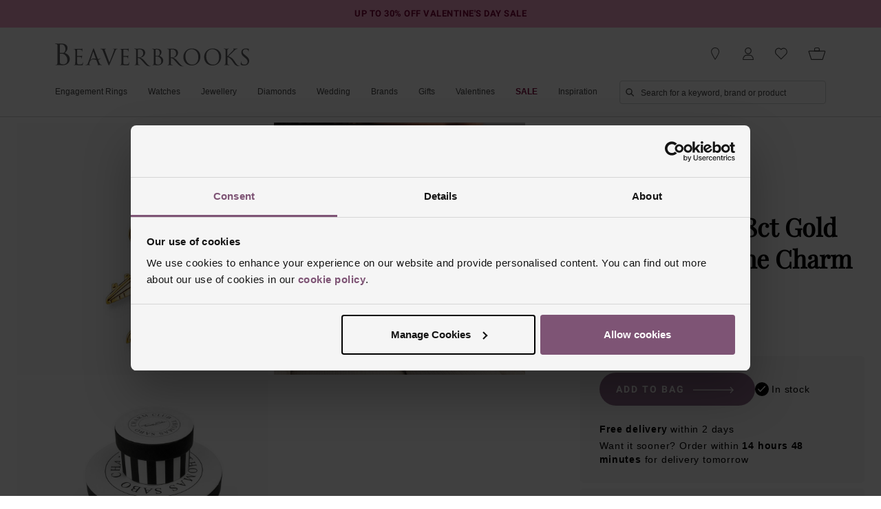

--- FILE ---
content_type: text/html; charset=utf-8
request_url: https://www.beaverbrooks.co.uk/0139108/Thomas-Sabo-18ct-Gold-Plated-Aeroplane-Charm/p
body_size: 68599
content:
<!DOCTYPE html><html lang="en-GB"><head><meta charSet="utf-8"/><meta name="viewport" content="width=device-width"/><script src="https://try.abtasty.com/44dec05773ad1fbcb2eda5c56206a138.js" type="text/javascript" data-cookieconsent="ignore"></script><link rel="stylesheet" href="/static/css/seasonal.css"/><script type="application/ld+json">{"@context":"https://schema.org","@type":"Product","name":"18ct Gold Plated Aeroplane Charm","url":"https://www.beaverbrooks.co.uk/0139108/Thomas-Sabo-18ct-Gold-Plated-Aeroplane-Charm/p","gtin13":"4051245558135","mpn":"2012-413-39","sku":"S139108","brand":{"@type":"Organization","name":"Thomas Sabo"},"image":[{"@type":"ImageObject","contentUrl":"https://media.beaverbrooks.co.uk/i/beaverbrooks/S139108_0/Thomas-Sabo-18ct-Gold-Plated-Aeroplane-Charm-0139108"},{"@type":"ImageObject","contentUrl":"https://media.beaverbrooks.co.uk/i/beaverbrooks/S139108_mod_1"},{"@type":"ImageObject","contentUrl":"https://media.beaverbrooks.co.uk/i/beaverbrooks/S139108_box_1"}],"offers":{"@type":"Offer","url":"https://www.beaverbrooks.co.uk/0139108/Thomas-Sabo-18ct-Gold-Plated-Aeroplane-Charm/p","price":40,"priceCurrency":"GBP","itemCondition":"https://schema.org/NewCondition","availability":"https://schema.org/InStock"}}</script><script type="application/ld+json">{"@context":"https://schema.org","@type":"BreadcrumbList","itemListElement":[{"@type":"ListItem","position":1,"name":"Thomas Sabo","item":"https://www.beaverbrooks.co.uk/designers/thomas-sabo"}]}</script><link rel="canonical" href="https://www.beaverbrooks.co.uk/0139108/Thomas-Sabo-18ct-Gold-Plated-Aeroplane-Charm/p"/><meta property="og:url" content="https://www.beaverbrooks.co.uk/0139108/Thomas-Sabo-18ct-Gold-Plated-Aeroplane-Charm/p"/><title>Thomas Sabo 18ct Gold Plated Aeroplane Charm | 0139108 | Beaverbrooks</title><meta property="og:title" content="Thomas Sabo 18ct Gold Plated Aeroplane Charm | 0139108 | Beaverbrooks"/><meta name="description" content="Seek out new adventures and explore in glamourous style with this eye-catching Thomas Sabo 18ct Gold Plated Aeroplane Charm.  &amp;nbsp;   At A Glance   &amp;nbsp;     Crafted in sterling silver with 18ct yellow gold plating       Three-dimensional design with fine engraved lines"/><meta property="og:description" content="Seek out new adventures and explore in glamourous style with this eye-catching Thomas Sabo 18ct Gold Plated Aeroplane Charm.  &amp;nbsp;   At A Glance   &amp;nbsp;     Crafted in sterling silver with 18ct yellow gold plating       Three-dimensional design with fine engraved lines"/><meta property="og:image" content="https://media.beaverbrooks.co.uk/i/beaverbrooks/S139108_0/Thomas-Sabo-18ct-Gold-Plated-Aeroplane-Charm-0139108"/><meta property="og:image:secure_url" content="https://media.beaverbrooks.co.uk/i/beaverbrooks/S139108_0/Thomas-Sabo-18ct-Gold-Plated-Aeroplane-Charm-0139108"/><meta property="og:image:width" content="1000"/><meta property="og:image:height" content="1000"/><meta property="og:image:type" content="image/jpeg"/><meta property="og:image:alt" content="Thomas Sabo 18ct Gold Plated Aeroplane Charm"/><meta name="robots" content="index,follow"/><meta name="twitter:site" content="@Beaverbrooks"/><meta name="twitter:card" content="summary"/><meta name="twitter:image" content="https://media.beaverbrooks.co.uk/i/beaverbrooks/S139108_0/Thomas-Sabo-18ct-Gold-Plated-Aeroplane-Charm-0139108"/><meta name="next-head-count" content="22"/><link rel="preload" href="/fonts/playfair/PlayfairDisplay-Regular.woff2" as="font" type="font/woff2" nonce="" crossorigin="anonymous"/><style nonce="" type="text/css">
  @font-face {
    font-family: 'Playfair Display';
    src: url('/fonts/playfair/PlayfairDisplay-Regular.woff2') format('woff2'),
      url('/fonts/playfair/PlayfairDisplay-Regular.woff') format('woff'),
      url('/fonts/playfair/PlayfairDisplay-Regular.ttf') format('truetype');
    font-weight: normal;
    font-style: normal;
    text-rendering: optimizeLegibility;
  }
</style><link rel="preload" href="/fonts/roboto/Roboto-Medium.woff2" as="font" type="font/woff2" nonce="" crossorigin="anonymous"/><link rel="preload" href="/fonts/roboto/Roboto-Bold.woff2" as="font" type="font/woff2" nonce="" crossorigin="anonymous"/><style nonce="" type="text/css">
  @font-face {
    font-family: 'Roboto';
    font-style: normal;
    font-weight: 400;
    font-display: swap;
    src: url('/fonts/roboto/Roboto-Regular.woff2') format('woff2'),
         url('/fonts/roboto/Roboto-Regular.woff') format('woff');
    unicode-range: U+0000-00FF, U+0131, U+0152-0153, U+02BB-02BC, U+02C6, U+02DA, U+02DC, U+2000-206F, U+2074, U+20AC, U+2122, U+2191, U+2193, U+2212, U+2215, U+FEFF, U+FFFD;
  }

  @font-face {
    font-family: 'Roboto';
    font-style: normal;
    font-weight: 500;
    font-display: swap;
    src: url('/fonts/roboto/Roboto-Medium.woff2') format('woff2'),
         url('/fonts/roboto/Roboto-Medium.woff') format('woff');
    unicode-range: U+0000-00FF, U+0131, U+0152-0153, U+02BB-02BC, U+02C6, U+02DA, U+02DC, U+2000-206F, U+2074, U+20AC, U+2122, U+2191, U+2193, U+2212, U+2215, U+FEFF, U+FFFD;
  }

  @font-face {
    font-family: 'Roboto';
    font-style: normal;
    font-weight: 700;
    font-display: swap;
    src: url('/fonts/roboto/Roboto-Bold.woff2') format('woff2'),
         url('/fonts/roboto/Roboto-Bold.woff') format('woff');
    unicode-range: U+0000-00FF, U+0131, U+0152-0153, U+02BB-02BC, U+02C6, U+02DA, U+02DC, U+2000-206F, U+2074, U+20AC, U+2122, U+2191, U+2193, U+2212, U+2215, U+FEFF, U+FFFD;
  }
</style><link rel="preconnect" href="https://www.googletagmanager.com/"/><link rel="preconnect" href="https://consent.cookiebot.com/"/><link rel="preconnect" href="https://static.vee24.com/"/><link rel="preconnect" href="https://media.beaverbrooks.co.uk/"/><link rel="icon" href="/images/favicons/favicon.svg" type="image/svg+xml"/><link rel="icon" href="/images/favicons/favicon.ico" sizes="any"/><link rel="apple-touch-icon" href="/images/favicons/apple-touch-icon.png"/><link rel="manifest" href="/images/favicons/manifest.webmanifest"/><meta name="theme-color" content="#fff"/><link rel="preload" href="/_next/static/css/08e7597ee70b7cb7.css" as="style"/><link rel="stylesheet" href="/_next/static/css/08e7597ee70b7cb7.css" data-n-g=""/><link rel="preload" href="/_next/static/css/ae7d265b005482c5.css" as="style"/><link rel="stylesheet" href="/_next/static/css/ae7d265b005482c5.css" data-n-p=""/><noscript data-n-css=""></noscript><script defer="" nomodule="" src="/_next/static/chunks/polyfills-42372ed130431b0a.js"></script><script id="Cookiebot" src="https://consent.cookiebot.com/uc.js?cbid=8b03256e-1d16-4e60-a83a-365f434e1e2e&amp;implementation=gtm&amp;consentmode-dataredaction=dynamic" defer="" data-nscript="beforeInteractive"></script><script src="https://cdnjs.cloudflare.com/polyfill/v3/polyfill.min.js?features=IntersectionObserver%2CElement.prototype.classList%2CMediaQueryList.prototype.addEventListener%2Cdefault%2CglobalThis%2CResizeObserver%2CIntl.PluralRules%2Ces2021" defer="" data-nscript="beforeInteractive"></script><script src="/_next/static/chunks/webpack-1179797023fbbd9b.js" defer=""></script><script src="/_next/static/chunks/framework-4f225527ed18fab7.js" defer=""></script><script src="/_next/static/chunks/main-fcbd0d16bdc20b8e.js" defer=""></script><script src="/_next/static/chunks/pages/_app-daa2dd12dfbe6842.js" defer=""></script><script src="/_next/static/chunks/82991a9a-587da1103fa2c51a.js" defer=""></script><script src="/_next/static/chunks/898-7e295fdf15c99e4b.js" defer=""></script><script src="/_next/static/chunks/1037-db646161ac827ec9.js" defer=""></script><script src="/_next/static/chunks/6144-1ae82658a30a3574.js" defer=""></script><script src="/_next/static/chunks/3341-c4a7b225b3c63b05.js" defer=""></script><script src="/_next/static/chunks/2166-b42da71b803f2515.js" defer=""></script><script src="/_next/static/chunks/6226-12fb5986848506d4.js" defer=""></script><script src="/_next/static/chunks/1874-f23edab146da6578.js" defer=""></script><script src="/_next/static/chunks/230-10f597a1778e8fd0.js" defer=""></script><script src="/_next/static/chunks/2946-539b664825036e21.js" defer=""></script><script src="/_next/static/chunks/9096-3b710e3041d8c84a.js" defer=""></script><script src="/_next/static/chunks/1953-c85b9721b391e122.js" defer=""></script><script src="/_next/static/chunks/3956-2c4220d369f42199.js" defer=""></script><script src="/_next/static/chunks/7135-cd6bddc66a5e7204.js" defer=""></script><script src="/_next/static/chunks/2672-2b796ee47e2efb16.js" defer=""></script><script src="/_next/static/chunks/7144-82f3cd779f15a665.js" defer=""></script><script src="/_next/static/chunks/7713-b1998223735c9956.js" defer=""></script><script src="/_next/static/chunks/565-70ceeebee4c75391.js" defer=""></script><script src="/_next/static/chunks/4839-2c33eb7dbf84d0f7.js" defer=""></script><script src="/_next/static/chunks/8241-b52592d1ea9b64c8.js" defer=""></script><script src="/_next/static/chunks/pages/%5BfinanceAbGroup%5D/%5BproductCode%5D/%5BproductName%5D/p-97aaba1154c3ea7d.js" defer=""></script><script src="/_next/static/no7bQz6Yhi1HrrDdTrl0C/_buildManifest.js" defer=""></script><script src="/_next/static/no7bQz6Yhi1HrrDdTrl0C/_ssgManifest.js" defer=""></script><style data-styled="" data-styled-version="6.1.13">.bJGjG{position:absolute!important;clip:rect(1px,1px,1px,1px);height:1px;width:1px;overflow:hidden;font-size:0;}/*!sc*/
data-styled.g9[id="sc-4d9ab9c-0"]{content:"bJGjG,"}/*!sc*/
:root{--font-primary:'Playfair Display','Didot','Bodoni MT','Times New Roman',serif;--font-secondary:Verdana,Geneva,sans-serif;--font-tertiary:Roboto,Arial,sans-serif;}/*!sc*/
:root{--scrollbar-width:0px;--removed-body-scroll-bar-size:0px;}/*!sc*/
:focus-visible{outline-offset:2px;outline:2px auto hsl(201, 100%, 53%);outline:2px auto -webkit-focus-ring-color;}/*!sc*/
:focus{outline-offset:2px;outline:2px auto hsl(201, 100%, 53%);outline:2px auto -webkit-focus-ring-color;}/*!sc*/
:focus:not(:focus-visible){outline:none;}/*!sc*/
html,body,#__next{min-height:100%;width:100%;}/*!sc*/
@media (max-width: calc(64rem - 0.0625rem)){html,body,#__next{-webkit-text-size-adjust:none;-moz-text-size-adjust:none;-ms-text-size-adjust:none;text-size-adjust:none;}}/*!sc*/
html{font-family:var(--font-secondary);line-height:1.5;color:#000000;-webkit-font-smoothing:antialiased;-moz-osx-font-smoothing:grayscale;-webkit-tap-highlight-color:transparent;scroll-behavior:smooth;}/*!sc*/
button,input,select,textarea{color:#000000;background-color:transparent;-webkit-appearance:none;-moz-appearance:none;-ms-appearance:none;appearance:none;font-family:inherit;}/*!sc*/
button{border:none;}/*!sc*/
button:not([disabled]),[type=button]:not([disabled]),[type=reset]:not([disabled]),[type=submit]:not([disabled]){cursor:pointer;}/*!sc*/
h1{margin:0;}/*!sc*/
img{height:auto;max-width:100%;vertical-align:middle;position:relative;font-size:0;}/*!sc*/
img::after{content:'';position:absolute;top: 0;left: 0;width:100%;height:100%;background-color:white;z-index:1;}/*!sc*/
a{color:inherit;-webkit-text-decoration:none;text-decoration:none;word-break:break-word;}/*!sc*/
ol,ul{margin:0;list-style:none;}/*!sc*/
.footer-group{vertical-align:top;font-size:0.75rem;color:#464646;}/*!sc*/
.footer-group input{position:absolute;opacity:0;z-index:1;}/*!sc*/
.footer-group__hours{font-size:0.75rem;display:block;}/*!sc*/
.footer-group__title{display:block;font-size:1.3125rem;line-height:1.8;font-family:var(--font-tertiary);color:#464646;margin-top: 0; margin-bottom: 0;padding-top: 0; padding-bottom: 0;cursor:auto;}/*!sc*/
.footer-group__list{list-style:none;margin-top: 0; margin-bottom: 0;}/*!sc*/
@media (max-width: calc(48rem - 0.0625rem)){.footer-group__list{max-height:0;overflow:hidden;-webkit-transition:all 0.35s;transition:all 0.35s;}}/*!sc*/
.footer-group__arrow{display:none;}/*!sc*/
@media (max-width: calc(48rem - 0.0625rem)){.footer-group{border-bottom: 0.0625rem solid #d1d3d4; undefined: 0.0625rem solid #d1d3d4;}.footer-group__title{display:-webkit-box;display:-webkit-flex;display:-ms-flexbox;display:flex;-webkit-box-pack:justify;-webkit-justify-content:space-between;justify-content:space-between;-webkit-user-select:none;-moz-user-select:none;-ms-user-select:none;user-select:none;cursor:pointer;padding:1.25rem 0.625rem;position:relative;-webkit-transition:color 0.3s;transition:color 0.3s;}.footer-group__title::after{content:'';position:absolute;border:solid #464646;border-width:0 0.125rem 0.125rem 0;display:inline-block;padding:0.3125rem;right:0.625rem;top:40%;-webkit-transform:rotate(45deg);-moz-transform:rotate(45deg);-ms-transform:rotate(45deg);transform:rotate(45deg);-webkit-transition:all 0.3s;transition:all 0.3s;}@media (prefers-reduced-motion:reduce){.footer-group__title::after{-webkit-transition:none;transition:none;}}@media (prefers-reduced-motion:reduce){.footer-group__title{-webkit-transition:none;transition:none;}}.footer-group input:checked~.footer-group__list{max-height:10rem;}.footer-group input:checked~.footer-group__title::after{-webkit-transform:rotate(225deg);-moz-transform:rotate(225deg);-ms-transform:rotate(225deg);transform:rotate(225deg);}.footer-group__list{padding-left: 0.625rem;}}/*!sc*/
.footer-group__item{margin:0.3125rem 0;line-height:1.7;}/*!sc*/
.footer-group__item:first-child{margin-top: 0;}/*!sc*/
.footer-group__item>a{-webkit-text-decoration:none;text-decoration:none;display:inline-block;color:#464646;font-size:0.875rem;font-family:var(--font-secondary);-webkit-transition:background-color 0.25s,color 0.25s;transition:background-color 0.25s,color 0.25s;}/*!sc*/
.footer-group__item>a:hover,.footer-group__item>a:focus{color:#7D5477;}/*!sc*/
@media (prefers-reduced-motion:reduce){.footer-group__item>a{-webkit-transition:none;transition:none;}}/*!sc*/
.footer-group__item>.social-icon{color:#464646;display:-webkit-box;display:-webkit-flex;display:-ms-flexbox;display:flex;-webkit-align-items:center;-webkit-box-align:center;-ms-flex-align:center;align-items:center;-webkit-box-pack:center;-ms-flex-pack:center;-webkit-justify-content:center;justify-content:center;border-radius:100%;background-color:#000000;-webkit-transition:background-color 0.25s,color 0.25s;transition:background-color 0.25s,color 0.25s;}/*!sc*/
.footer-group__item>.social-icon svg{height:2.5rem;width:2.5rem;color:#FFFFFF;display:inline-block;vertical-align:middle;}/*!sc*/
.footer-group__item>.social-icon:hover,.footer-group__item>.social-icon:focus{color:#7D5477;background-color:#7D5477;}/*!sc*/
@media (prefers-reduced-motion:reduce){.footer-group__item>.social-icon{-webkit-transition:none;transition:none;}}/*!sc*/
.footer-group__item--social{display:inline-block;margin-right: 0.1875rem;}/*!sc*/
.footer-group__icon{width:2.5rem;height:2.5rem;margin-right: 0.3125rem;vertical-align:top;margin-bottom: 0.3125rem;margin-top: -0.0625rem;}/*!sc*/
@media (max-width: calc(48rem - 0.0625rem)){.feature{display:none;-webkit-order:3;-ms-flex-order:3;order:3;}}/*!sc*/
@media (max-width: calc(30rem - 0.0625rem)){.feature{display:block;-webkit-order:0;-ms-flex-order:0;order:0;padding-bottom: 1.875rem;}.feature .footer-group__title{display:none;}.feature .footer-group__list{max-height:-webkit-fit-content;max-height:-moz-fit-content;max-height:fit-content;padding:0;display:-webkit-box;display:-webkit-flex;display:-ms-flexbox;display:flex;-webkit-align-items:center;-webkit-box-align:center;-ms-flex-align:center;align-items:center;-webkit-box-pack:center;-ms-flex-pack:center;-webkit-justify-content:center;justify-content:center;}.feature .footer-group__item{margin-top: 0; margin-bottom: 0;padding-left: 0; padding-right: 0.375rem;}}/*!sc*/
.footer-section{color:#464646;font-family:var(--font-secondary);font-size:0.75rem;line-height:1.58;font-weight:400;font-style:normal;letter-spacing:normal;-webkit-font-smoothing:antialiased;-moz-osx-font-smoothing:grayscale;font-variant-numeric:lining-nums;font-feature-settings:'lnum' 1;background:#F7F7F7;}/*!sc*/
.footer-section div,.footer-section span,.footer-section li{line-height:1.7;}/*!sc*/
.footer-section p{margin-bottom:1rem;font-size:inherit;font-style:normal;line-height:1.6;text-rendering:optimizeLegibility;}/*!sc*/
.footer-section h4{font-size:19px;line-height:1.4;font-family:'Playfair Display',serif;font-weight:normal;color:#464646;}/*!sc*/
.footer-section .footer-top{background-color:#F7F7F7;padding-top: 1.25rem;}/*!sc*/
@media (max-width: calc(30rem - 0.0625rem)){.footer-section .footer-top__trustpilot-horizontal{display:none;}}/*!sc*/
.footer-section .footer-top__trustpilot-mini{display:none;}/*!sc*/
@media (max-width: calc(30rem - 0.0625rem)){.footer-section .footer-top__trustpilot-mini{display:inline;}}/*!sc*/
.footer-section .footer-top__container{max-width:87.5rem;height:-webkit-fit-content;height:-moz-fit-content;height:fit-content;margin:0 auto;padding:3.125rem 0;}/*!sc*/
@media (max-width: calc(30rem - 0.0625rem)){.footer-section .footer-top__container{padding-top: 0rem; padding-bottom: 0rem;}}/*!sc*/
.footer-section .footer-top__list{margin:0;display:-webkit-box;display:-webkit-flex;display:-ms-flexbox;display:flex;-webkit-box-flex-wrap:wrap;-webkit-flex-wrap:wrap;-ms-flex-wrap:wrap;flex-wrap:wrap;}/*!sc*/
@media (max-width: calc(30rem - 0.0625rem)){.footer-section .footer-top__list{margin-top: 3.125rem;}}/*!sc*/
.footer-section .footer-top__item{width:25%;display:-webkit-box;display:-webkit-flex;display:-ms-flexbox;display:flex;-webkit-flex-direction:column;-ms-flex-direction:column;flex-direction:column;text-align:center;gap:0.9375rem;letter-spacing:0.125rem;}/*!sc*/
.footer-section .footer-top__item:hover a,.footer-section .footer-top__item:focus a{color:#7D5477;}/*!sc*/
@media (max-width: calc(30rem - 0.0625rem)){.footer-section .footer-top__item{width:50%;margin-bottom: 3.125rem;}}/*!sc*/
.footer-section .footer-top__item>a{margin:0 auto;font-family:var(--font-tertiary);font-size:0.875rem;color:#464646;width:7.5rem;text-align:center;-webkit-transition:background-color 0.25s,color 0.25s;transition:background-color 0.25s,color 0.25s;}/*!sc*/
@media (min-width: 48rem){.footer-section .footer-top__item>a{width:100%;}}/*!sc*/
@media (prefers-reduced-motion:reduce){.footer-section .footer-top__item>a{-webkit-transition:none;transition:none;}}/*!sc*/
.footer-section .footer-top__icon{color:#464646;}/*!sc*/
.footer-section .footer-top__icon svg{width:3.75rem;height:1.875rem;}/*!sc*/
.footer-section .footer-divider{max-width:87.5rem;width:calc(100% - 1.25rem);margin:0 auto;border-bottom: 0.0625rem solid #d1d3d4; undefined: 0.0625rem solid #d1d3d4;height:0;text-align:center;}/*!sc*/
.footer-section .trustpilot-widget{padding-top: 1.875rem;}/*!sc*/
.footer-section .footer{background-color:#F7F7F7;}/*!sc*/
.footer-section .footer__navigation{background-color:#FFFFFF;padding:3.125rem 0.625rem 1.875rem;}/*!sc*/
@media (max-width: calc(48rem - 0.0625rem)){.footer-section .footer__navigation{padding:1.5625rem 0.625rem;}}/*!sc*/
.footer-section .footer__navigation-container{max-width:87.5rem;margin:0 auto;display:-webkit-box;display:-webkit-flex;display:-ms-flexbox;display:flex;}/*!sc*/
@media (max-width: calc(48rem - 0.0625rem)){.footer-section .footer__navigation-container{-webkit-flex-direction:column;-ms-flex-direction:column;flex-direction:column;}}/*!sc*/
.footer-section .footer__navigation-container >*{-webkit-flex:1;-ms-flex:1;flex:1;}/*!sc*/
@media (max-width: calc(30rem - 0.0625rem)){.footer-section .footer__navigation-container .feature{-webkit-order:-1;-ms-flex-order:-1;order:-1;}}/*!sc*/
.footer-section .footer__form{display:-webkit-box;display:-webkit-flex;display:-ms-flexbox;display:flex;-webkit-box-pack:center;-ms-flex-pack:center;-webkit-justify-content:center;justify-content:center;-webkit-align-items:center;-webkit-box-align:center;-ms-flex-align:center;align-items:center;-webkit-box-flex-wrap:wrap;-webkit-flex-wrap:wrap;-ms-flex-wrap:wrap;flex-wrap:wrap;gap:1.25rem;}/*!sc*/
.footer-section .footer__form-title{color:#464646;font-size:1.3125rem;font-weight:400;font-family:var(--font-tertiary);text-align:center;padding-top: 0; padding-bottom: 0;margin-top: 0; margin-bottom: auto;}/*!sc*/
.footer-section .footer__form-subtitle{color:#464646;font-size:0.875rem;text-align:center;font-family:var(--font-tertiary);margin:1.25rem auto;padding-top: 0; padding-bottom: 0;}/*!sc*/
@media (max-width: calc(30rem - 0.0625rem)){.footer-section .footer__form-subtitle{max-width:16.25rem;}}/*!sc*/
.footer-section .footer__form-input{width:100%;height:3.125rem;max-width:18.75rem;background-color:#FFFFFF;margin-top: 0; margin-bottom: 0;border:0.0625rem solid #d1d3d4;border-radius:0.25rem;padding-left: 0.5rem; padding-right: 0.5rem;-webkit-transition:border-color 0.25s ease-in-out;transition:border-color 0.25s ease-in-out;}/*!sc*/
.footer-section .footer__form-input:hover{border-color:#7D5477;}/*!sc*/
.footer-section .footer__form-input:focus{border-color:#7D5477;background-color:#F7F7F7;}/*!sc*/
.footer-section .footer__form-input::-webkit-input-placeholder,.footer-section .footer__form-input::-moz-placeholder,.footer-section .footer__form-input::-ms-input-placeholder{color:#464646;}/*!sc*/
@media (max-width: calc(30rem - 0.0625rem)){.footer-section .footer__form-input{max-width:25rem;}}/*!sc*/
@media (prefers-reduced-motion:reduce){.footer-section .footer__form-input{-webkit-transition:none;transition:none;}}/*!sc*/
.footer-section .footer__form-container{padding:3.125rem 0rem;margin-top: 0; margin-bottom: 0;}/*!sc*/
@media (max-width: calc(30rem - 0.0625rem)){.footer-section .footer__form-container{padding:3.125rem 0.625rem;}}/*!sc*/
.footer-section .footer__form-btn{padding-left: 0rem; padding-right: 0rem;line-height:1.125rem;letter-spacing:0.2em;text-transform:uppercase;display:-webkit-inline-box;display:-webkit-inline-flex;display:-ms-inline-flexbox;display:inline-flex;position:relative;-webkit-align-items:center;-webkit-box-align:center;-ms-flex-align:center;align-items:center;vertical-align:top;}/*!sc*/
.footer-section .footer__form-btn *{font-family:var(--font-tertiary);font-size:0.8125rem;}/*!sc*/
@media (max-width: calc(30rem - 0.0625rem)){.footer-section .footer__form-btn{top:0;}}/*!sc*/
.footer-section .footer__form-btn-text{padding-right: 0.625rem;}/*!sc*/
.footer-section .footer__form-btn::after{content:'';position:absolute;border:solid #464646;border-width:0 0.0625rem 0.0625rem 0;display:inline-block;padding:0.0625rem;right:0;-webkit-transform:rotate(-45deg);-moz-transform:rotate(-45deg);-ms-transform:rotate(-45deg);transform:rotate(-45deg);}/*!sc*/
.footer-section .footer__form-arrow{display:block;height:0.0625rem;width:3.125rem;background-color:#464646;}/*!sc*/
.footer-section .footer__icons{background-color:#FFFFFF;padding:0rem 0.625rem 3.125rem;}/*!sc*/
@media (max-width: calc(48rem - 0.0625rem)){.footer-section .footer__icons{padding-bottom: 1.5625rem;}}/*!sc*/
.footer-section .footer__icons-container{max-width:87.5rem;margin:0 auto;display:-webkit-box;display:-webkit-flex;display:-ms-flexbox;display:flex;-webkit-align-items:center;-webkit-box-align:center;-ms-flex-align:center;align-items:center;-webkit-box-pack:justify;-webkit-justify-content:space-between;justify-content:space-between;}/*!sc*/
.footer-section .footer__icons-container .footer-payments{-webkit-flex:3;-ms-flex:3;flex:3;}/*!sc*/
.footer-section .footer__icons-container .footer-awards{-webkit-flex:1;-ms-flex:1;flex:1;}/*!sc*/
@media (max-width:56.25rem){.footer-section .footer__icons-container .footer-payments{-webkit-flex:1;-ms-flex:1;flex:1;}.footer-section .footer__icons-container .footer-awards{-webkit-flex:none;-ms-flex:none;flex:none;}}/*!sc*/
@media (max-width: calc(48rem - 0.0625rem)){.footer-section .footer__icons-container{-webkit-box-flex-wrap:wrap;-webkit-flex-wrap:wrap;-ms-flex-wrap:wrap;flex-wrap:wrap;}.footer-section .footer__icons-container .footer-awards,.footer-section .footer__icons-container .footer__socials{margin-right: 0;width:50%;}.footer-section .footer__icons-container .footer-payments{-webkit-order:3;-ms-flex-order:3;order:3;width:100%;-webkit-flex:none;-ms-flex:none;flex:none;}}/*!sc*/
@media (max-width: calc(30rem - 0.0625rem)){.footer-section .footer__icons-container{-webkit-flex-direction:column;-ms-flex-direction:column;flex-direction:column;}.footer-section .footer__icons-container .footer-awards{width:100%;}}/*!sc*/
.footer-section .footer__icons .footer__socials{display:none;text-align:center;height:3.75rem;-webkit-order:2;-ms-flex-order:2;order:2;}/*!sc*/
.footer-section .footer__icons .footer__socials-list{margin:0;display:-webkit-box;display:-webkit-flex;display:-ms-flexbox;display:flex;gap:0.625rem;-webkit-box-pack:center;-ms-flex-pack:center;-webkit-justify-content:center;justify-content:center;-webkit-align-items:center;-webkit-box-align:center;-ms-flex-align:center;align-items:center;}/*!sc*/
.footer-section .footer__icons .footer__socials-item{display:inline-block;}/*!sc*/
.footer-section .footer__icons .footer__socials-item>a{color:#464646;display:-webkit-box;display:-webkit-flex;display:-ms-flexbox;display:flex;-webkit-align-items:center;-webkit-box-align:center;-ms-flex-align:center;align-items:center;-webkit-box-pack:center;-ms-flex-pack:center;-webkit-justify-content:center;justify-content:center;border-radius:100%;background-color:#000000;-webkit-transition:background-color 0.25s,color 0.25s;transition:background-color 0.25s,color 0.25s;}/*!sc*/
.footer-section .footer__icons .footer__socials-item>a>svg{display:inline-block;vertical-align:middle;width:2.5rem;height:2.5rem;}/*!sc*/
.footer-section .footer__icons .footer__socials-item>a:hover,.footer-section .footer__icons .footer__socials-item>a:focus{color:#7D5477;background-color:#7D5477;}/*!sc*/
@media (prefers-reduced-motion:reduce){.footer-section .footer__icons .footer__socials-item>a{-webkit-transition:none;transition:none;}}/*!sc*/
@media (max-width: calc(48rem - 0.0625rem)){.footer-section .footer__icons .footer__socials{display:-webkit-box;display:-webkit-flex;display:-ms-flexbox;display:flex;-webkit-box-pack:center;-ms-flex-pack:center;-webkit-justify-content:center;justify-content:center;border-right: 0.0625rem solid #d1d3d4; undefined: 0.0625rem solid #d1d3d4;}}/*!sc*/
@media (max-width: calc(30rem - 0.0625rem)){.footer-section .footer__icons .footer__socials{display:none;}}/*!sc*/
.footer-section .footer-payments{-webkit-text-decoration:none;text-decoration:none;width:-webkit-fit-content;width:-moz-fit-content;width:fit-content;-webkit-order:1;-ms-flex-order:1;order:1;}/*!sc*/
.footer-section .footer-payments .icon{width:3.125rem;height:2.1875rem;color:#464646;display:inline-block;vertical-align:middle;}/*!sc*/
@media (max-width: calc(48rem - 0.0625rem)){.footer-section .footer-payments{-webkit-order:2;-ms-flex-order:2;order:2;margin:0 auto;text-align:center;padding-top: 1.5625rem;}}/*!sc*/
.footer-section .footer-awards{-webkit-order:2;-ms-flex-order:2;order:2;display:-webkit-box;display:-webkit-flex;display:-ms-flexbox;display:flex;-webkit-box-flex-wrap:wrap;-webkit-flex-wrap:wrap;-ms-flex-wrap:wrap;flex-wrap:wrap;-webkit-align-items:center;-webkit-box-align:center;-ms-flex-align:center;align-items:center;}/*!sc*/
.footer-section .footer-awards a{display:-webkit-box;display:-webkit-flex;display:-ms-flexbox;display:flex;-webkit-box-pack:center;-ms-flex-pack:center;-webkit-justify-content:center;justify-content:center;-webkit-align-items:center;-webkit-box-align:center;-ms-flex-align:center;align-items:center;gap:0.625rem;}/*!sc*/
@media (max-width: calc(48rem - 0.0625rem)){.footer-section .footer-awards{-webkit-box-pack:center;-ms-flex-pack:center;-webkit-justify-content:center;justify-content:center;}}/*!sc*/
.footer-section .footer-awards__image *{max-height:3.75rem;max-width:3.75rem;width:100%;height:100%;}/*!sc*/
@media (max-width: calc(30rem - 0.0625rem)){.footer-section .footer-awards{padding-bottom: 1.5625rem;border-bottom: 0.0625rem solid #d1d3d4; undefined: 0.0625rem solid #d1d3d4;gap:0.9375rem;}.footer-section .footer-awards a{display:block;}.footer-section .footer-awards a >*:not(:last-child){margin-right:0.625rem;}}/*!sc*/
.footer-section .footer__bottom{display:-webkit-box;display:-webkit-flex;display:-ms-flexbox;display:flex;-webkit-box-pack:justify;-webkit-justify-content:space-between;justify-content:space-between;background-color:#F7F7F7;max-width:87.5rem;margin:0 auto;-webkit-align-items:center;-webkit-box-align:center;-ms-flex-align:center;align-items:center;text-align:center;padding-top: 1.875rem; padding-bottom: 1.875rem;padding-left: 0.625rem; padding-right: 0.625rem;}/*!sc*/
.footer-section .footer__bottom span{color:#464646;font-family:var(--font-secondary);font-size:0.875rem;}/*!sc*/
.footer-section .footer__bottom .legals-list{display:-webkit-box;display:-webkit-flex;display:-ms-flexbox;display:flex;-webkit-align-items:center;-webkit-box-align:center;-ms-flex-align:center;align-items:center;margin:0;}/*!sc*/
.footer-section .footer__bottom .legals-list li{padding-left: 1rem;}/*!sc*/
.footer-section .footer__bottom .legals-list li:not(:last-child){padding-right: 1rem;border-right: 0.0625rem solid #464646; undefined: 0.0625rem solid #464646;}/*!sc*/
@media (max-width: calc(64rem - 0.0625rem)){.footer-section .footer__bottom{-webkit-flex-direction:column-reverse;-ms-flex-direction:column-reverse;flex-direction:column-reverse;gap:1.5625rem;padding-top: 1.5625rem; padding-bottom: 1.5625rem;padding-left: 0.625rem; padding-right: 0.625rem;}}/*!sc*/
@media (max-width: calc(48rem - 0.0625rem)){.footer-section .footer__bottom{-webkit-flex-direction:column-reverse;-ms-flex-direction:column-reverse;flex-direction:column-reverse;}.footer-section .footer__bottom .legals-list li{-webkit-box-flex:1;-webkit-flex-grow:1;-ms-flex-positive:1;flex-grow:1;line-height:1;box-sizing:border-box;text-align:center;padding-left: 1rem;}.footer-section .footer__bottom .legals-list li:not(:last-child){padding-right: 1rem;border-right: 0.0625rem solid #464646; undefined: 0.0625rem solid #464646;}.footer-section .footer__bottom .legals-list li:nth-of-type(1) span{font-size:0;}.footer-section .footer__bottom .legals-list li:nth-of-type(1) span::after{content:'Privacy & cookies';font-size:0.875rem;}.footer-section .footer__bottom .legals-list li:nth-of-type(2) span{font-size:0;}.footer-section .footer__bottom .legals-list li:nth-of-type(2) span::after{content:'Ts & Cs';font-size:0.875rem;}}/*!sc*/
@media (max-width: calc(30rem - 0.0625rem)){.footer-section .footer__bottom{-webkit-flex-direction:column-reverse;-ms-flex-direction:column-reverse;flex-direction:column-reverse;}.footer-section .footer__bottom .legals-list li{padding-left: 0.5rem;}.footer-section .footer__bottom .legals-list li:not(:last-child){padding-right: 0.5rem;}}/*!sc*/
.footer-section .email-sub{background-image:none;background-color:inherit;padding:0;margin:0;color:#464646;}/*!sc*/
.footer-section .email-sub p{margin-bottom: 1rem;font-size:0.875rem;}/*!sc*/
.footer-section #form-confirm{opacity:0;height:0;overflow:hidden;-webkit-transition:opacity 0.5s,height 0.3s;transition:opacity 0.5s,height 0.3s;}/*!sc*/
.footer-section #form-confirm>*{margin:0;}/*!sc*/
.footer-section #form-confirm.active{opacity:1;height:100%;}/*!sc*/
@media (prefers-reduced-motion:reduce){.footer-section #form-confirm{-webkit-transition:none;transition:none;}}/*!sc*/
.page-header-backdrop-overlay{position:fixed;width:100%;height:100%;top:0;bottom:0;left:0;right:0;z-index:4;background-color:rgba(0,0,0,0.65);-webkit-animation:jBcSpD177612 0.3s;animation:jBcSpD177612 0.3s;}/*!sc*/
@media (max-width: calc(48rem - 0.0625rem)){.page-header-backdrop-overlay{display:none;}}/*!sc*/
@media (prefers-reduced-motion){.page-header-backdrop-overlay{-webkit-animation:none;animation:none;}}/*!sc*/
.page-header-prevent-body-scroll{position:fixed;overflow:hidden scroll;}/*!sc*/
.ios-page-header-prevent-scroll-on-html{height:100vh;overflow:hidden;}/*!sc*/
.ios-page-header-prevent-scroll-on-body{overflow:hidden;height:100%;}/*!sc*/
.nav{position:absolute;top:100%;left:0;width:100%;max-width:100vw;background-color:#FFFFFF;z-index:2;}/*!sc*/
@media (min-width: 48rem){.nav{z-index:unset;width:auto;border-top:0.0625rem solid #d1d3d4;position:absolute;top:100%;}}/*!sc*/
@media (min-width: 75rem){.nav{position:static;width:100%;max-width:calc( 100% - 18.75rem - 3.4375rem );height:auto;border-top:none;}}/*!sc*/
.nav__wrapper{padding-bottom: 4.3125rem;overflow:auto;top:0;bottom:0;left:0;width:100%;height:100%;display:-webkit-box;display:-webkit-flex;display:-ms-flexbox;display:flex;-webkit-flex-direction:column;-ms-flex-direction:column;flex-direction:column;min-height:0;}/*!sc*/
@media (min-width: 48rem){.nav__wrapper{padding-bottom: 0;}}/*!sc*/
@media (min-width: 75rem){.nav__wrapper{overflow:initial;position:static;display:block;width:auto;height:auto;padding-left:1.5625rem;}}/*!sc*/
.bottom-menu{position:fixed;bottom:0;left:0;width:100%;display:-webkit-box;display:-webkit-flex;display:-ms-flexbox;display:flex;margin:0;list-style:none;border-top:0.0625rem solid #d1d3d4;background-color:#FFFFFF;-webkit-flex-shrink:0;-ms-flex-negative:0;flex-shrink:0;-webkit-align-content:space-evenly;-ms-flex-line-pack:space-evenly;align-content:space-evenly;}/*!sc*/
@media (min-width: 48rem){.bottom-menu{display:none;}}/*!sc*/
.bottom-menu__item{width:100%;display:-webkit-box;display:-webkit-flex;display:-ms-flexbox;display:flex;-webkit-box-pack:center;-ms-flex-pack:center;-webkit-justify-content:center;justify-content:center;-webkit-align-items:center;-webkit-box-align:center;-ms-flex-align:center;align-items:center;border-right:0.0625rem solid #d1d3d4;}/*!sc*/
.bottom-menu__item:last-of-type{border-right:none;}/*!sc*/
.bottom-menu__item-link{position:relative;width:100%;display:block;padding:1.625rem 0rem;line-height:1;color:#464646;}/*!sc*/
.bottom-menu__item-link-icon{margin:0 auto;width:1.125rem;height:1rem;display:block;}/*!sc*/
.bottom-menu__item-link-badge{top:0.875rem;right:50%;-webkit-transform:translateX(calc(50% + 0.5rem));-moz-transform:translateX(calc(50% + 0.5rem));-ms-transform:translateX(calc(50% + 0.5rem));transform:translateX(calc(50% + 0.5rem));}/*!sc*/
.menu-link{position:relative;display:-webkit-box;display:-webkit-flex;display:-ms-flexbox;display:flex;-webkit-align-items:center;-webkit-box-align:center;-ms-flex-align:center;align-items:center;height:2.8125rem;width:100%;padding:0.9375rem 1.25rem;font-family:var(--font-secondary);font-size:0.75rem;line-height:1;text-transform:capitalize;-webkit-text-decoration:none;text-decoration:none;}/*!sc*/
.menu-link,.menu-link:hover,.menu-link:focus,.menu-link:active{color:#464646;}/*!sc*/
.menu-link:before{content:'';position:absolute;left:1.25rem;bottom:0;width:calc(100% - 2.5rem);height:0.0625rem;background-color:#d1d3d4;}/*!sc*/
@media (min-width: 75rem){.menu-link{height:auto;padding:0rem 0.625rem 0.9375rem;line-height:1.5;border-left:0.0625rem solid #d1d3d4;color:#464646;}.menu-link:before{content:none;}}/*!sc*/
.menu-link span{line-height:1;}/*!sc*/
.main-menu{-webkit-box-flex:1;-webkit-flex-grow:1;-ms-flex-positive:1;flex-grow:1;overflow:hidden;overflow-y:scroll;min-height:0;margin:0;font-size:0.75rem;list-style-type:none;background-color:#FFFFFF;-webkit-overflow-scrolling:touch;-webkit-tap-highlight-color:transparent;scrollbar-width:none;-ms-overflow-style:none;}/*!sc*/
.main-menu::-webkit-scrollbar{display:none;}/*!sc*/
@media (min-width: 48rem){.main-menu{width:20.8125rem;overflow:visible;}}/*!sc*/
@media (min-width: 75rem){.main-menu{width:100%;display:-webkit-box;display:-webkit-flex;display:-ms-flexbox;display:flex;margin:0 auto;max-width:120rem;border-top:none;background-color:transparent;}}/*!sc*/
.main-menu__item{padding:0;}/*!sc*/
@media (min-width: 75rem){.main-menu__item{display:inline-block;padding:0rem 0.9375rem;}}/*!sc*/
.main-menu__item:first-child{padding-top:1.25rem;}/*!sc*/
@media (min-width: 48rem){.main-menu__item:first-child{padding-top:0;}}/*!sc*/
.main-menu__item:last-child .main-menu__link:before{content:none;}/*!sc*/
.main-menu__item--has-children .main-menu__link:after{content:'';position:absolute;top:1.125rem;right:1.25rem;left:auto;-webkit-transform:rotate(45deg);-moz-transform:rotate(45deg);-ms-transform:rotate(45deg);transform:rotate(45deg);height:0.5rem;width:0.5rem;display:inline-block;color:#464646;border-style:solid;border-width:0.1em 0.1em 0 0;}/*!sc*/
@media (min-width: 75rem){.main-menu__item--has-children .main-menu__link:after{content:none;}}/*!sc*/
@media (min-width: 48rem) and (max-width: calc(75rem - 0.0625rem)){.main-menu__item--has-children._is-open .main-menu__link{background-color:#d1d3d4;}.main-menu__item--has-children._is-open .main-menu__link:before{content:none;}}/*!sc*/
@media (max-width: calc(75rem - 0.0625rem)){.main-menu__item--has-children._is-open .second-menu{display:block;}}/*!sc*/
@media (min-width: 75rem){.main-menu__item--has-children._is-hover .second-menu{display:-webkit-box;display:-webkit-flex;display:-ms-flexbox;display:flex;}}/*!sc*/
@media (min-width: 75rem){.main-menu__item--has-children._is-hover .main-menu__link:before{content:'';left:calc(50% - 0.3125rem);bottom:-0.25rem;background-color:#FFFFFF;border-color:#d1d3d4;border-style:solid;border-width:0.1em 0.1em 0 0;height:0.5rem;width:0.5rem;-webkit-transform:rotate(-45deg);-moz-transform:rotate(-45deg);-ms-transform:rotate(-45deg);transform:rotate(-45deg);}}/*!sc*/
@media (min-width: 75rem){.main-menu__link{height:100%;padding:0.625rem 0rem 1.875rem;border-left:none;}.main-menu__link:before{content:none;}.main-menu__link:hover,.main-menu__link:focus,.main-menu__link:active{color:#7D5477;}}/*!sc*/
@media (min-width: 75rem){.second-menu__extra .second-menu__link{padding-top:1.25rem;}}/*!sc*/
@media (min-width: 75rem){.second-menu__item:last-child .second-menu__link[href]{padding-bottom:0;}}/*!sc*/
@media (min-width: 75rem){.second-menu__link:hover,.second-menu__link:focus,.second-menu__link:active{color:#7D5477;}}/*!sc*/
@media (max-width: calc(75rem - 0.0625rem)){.second-menu__link--title-empty{display:none;}}/*!sc*/
@media (min-width: 75rem){.second-menu__link--title{padding:0rem 0.625rem 0.9375rem 1.25rem;font-family:var(--font-tertiary);font-size:0.625rem;text-transform:uppercase;letter-spacing:0.125rem;line-height:1;}.second-menu__link--title,.second-menu__link--title:hover,.second-menu__link--title:focus,.second-menu__link--title:active{color:#464646;}}/*!sc*/
.second-menu__list{margin:0;list-style:none;}/*!sc*/
@media (min-width: 75rem){.second-menu__list--primary .second-menu__link{font-weight:600;padding-left:0;border-left:0;}.second-menu__list--primary .second-menu__link:hover,.second-menu__list--primary .second-menu__link:focus,.second-menu__list--primary .second-menu__link:active{color:#7D5477;}}/*!sc*/
.second-menu__list:last-of-type .second-menu__item:last-child .second-menu__link:before{content:none;}/*!sc*/
@media (min-width: 75rem){.second-menu__list--primary{-webkit-order:-1;-ms-flex-order:-1;order:-1;}.second-menu__list--primary-2{width:calc(1 / 3 * 100%);}.second-menu__list--primary-3{width:calc(1 / 3 * 100%);}.second-menu__list--primary-4{width:calc(1 / 4 * 100%);}.second-menu__list--2{display:-webkit-box;display:-webkit-flex;display:-ms-flexbox;display:flex;width:calc(2 / 3 * 100%);}.second-menu__list--2 >.second-menu__item{width:calc(1 / 2 * 100%);}.second-menu__list--3{display:-webkit-box;display:-webkit-flex;display:-ms-flexbox;display:flex;width:calc(3 / 4 * 100%);}.second-menu__list--3 >.second-menu__item{width:calc(1 / 3 * 100%);}.second-menu__list--4{display:-webkit-box;display:-webkit-flex;display:-ms-flexbox;display:flex;width:calc(4 / 5 * 100%);}.second-menu__list--4 >.second-menu__item{width:calc(1 / 4 * 100%);}}/*!sc*/
.page-header-promo-bar{position:relative;z-index:5;}/*!sc*/
.page-header-promo-bar .top-banner-mobile-width{line-height:1.7;font-size:0.75rem;}/*!sc*/
@media only screen{[class*='block-grid-']{display:block;padding:0;margin:0 -0.3125rem;}[class*='block-grid-']::before,[class*='block-grid-']::after{display:table;content:' ';}[class*='block-grid-']::after{clear:both;}[class*='block-grid-']>li{display:inline;float:left;padding:0rem 0.3125rem 0.625rem;}.small-block-grid-1>li{width:100%;padding:0rem 0.3125rem 0.625rem;}.small-block-grid-1>li:nth-of-type(n){clear:none;}.small-block-grid-1>li:nth-of-type(1n + 1){clear:both;}.small-block-grid-2>li{width:50%;padding:0rem 0.3125rem 0.625rem;}.small-block-grid-2>li:nth-of-type(n){clear:none;}.small-block-grid-2>li:nth-of-type(2n + 1){clear:both;}.small-block-grid-3>li{width:33.33333%;padding:0rem 0.3125rem 0.625rem;}.small-block-grid-3>li:nth-of-type(n){clear:none;}.small-block-grid-3>li:nth-of-type(3n + 1){clear:both;}.small-block-grid-4>li{width:25%;padding:0rem 0.3125rem 0.625rem;}.small-block-grid-4>li:nth-of-type(n){clear:none;}.small-block-grid-4>li:nth-of-type(4n + 1){clear:both;}.small-block-grid-5>li{width:20%;padding:0rem 0.3125rem 0.625rem;}.small-block-grid-5>li:nth-of-type(n){clear:none;}.small-block-grid-5>li:nth-of-type(5n + 1){clear:both;}.small-block-grid-6>li{width:16.66667%;padding:0rem 0.3125rem 0.625rem;}.small-block-grid-6>li:nth-of-type(n){clear:none;}.small-block-grid-6>li:nth-of-type(6n + 1){clear:both;}.small-block-grid-7>li{width:14.28571%;padding:0rem 0.3125rem 0.625rem;}.small-block-grid-7>li:nth-of-type(n){clear:none;}.small-block-grid-7>li:nth-of-type(7n + 1){clear:both;}.small-block-grid-8>li{width:12.5%;padding:0rem 0.3125rem 0.625rem;}.small-block-grid-8>li:nth-of-type(n){clear:none;}.small-block-grid-8>li:nth-of-type(8n + 1){clear:both;}.small-block-grid-9>li{width:11.11111%;padding:0rem 0.3125rem 0.625rem;}.small-block-grid-9>li:nth-of-type(n){clear:none;}.small-block-grid-9>li:nth-of-type(9n + 1){clear:both;}.small-block-grid-10>li{width:10%;padding:0rem 0.3125rem 0.625rem;}.small-block-grid-10>li:nth-of-type(n){clear:none;}.small-block-grid-10>li:nth-of-type(10n + 1){clear:both;}.small-block-grid-11>li{width:9.09091%;padding:0rem 0.3125rem 0.625rem;}.small-block-grid-11>li:nth-of-type(n){clear:none;}.small-block-grid-11>li:nth-of-type(11n + 1){clear:both;}.small-block-grid-12>li{width:8.33333%;padding:0rem 0.3125rem 0.625rem;}.small-block-grid-12>li:nth-of-type(n){clear:none;}.small-block-grid-12>li:nth-of-type(12n + 1){clear:both;}}/*!sc*/
@media screen and (min-width:48em){.small-block-grid-1>li:nth-of-type(1n + 1){clear:none;}.small-block-grid-2>li:nth-of-type(2n + 1){clear:none;}.small-block-grid-3>li:nth-of-type(3n + 1){clear:none;}.small-block-grid-4>li:nth-of-type(4n + 1){clear:none;}.small-block-grid-5>li:nth-of-type(5n + 1){clear:none;}.small-block-grid-6>li:nth-of-type(6n + 1){clear:none;}.small-block-grid-7>li:nth-of-type(7n + 1){clear:none;}.small-block-grid-8>li:nth-of-type(8n + 1){clear:none;}.small-block-grid-9>li:nth-of-type(9n + 1){clear:none;}.small-block-grid-10>li:nth-of-type(10n + 1){clear:none;}.small-block-grid-11>li:nth-of-type(11n + 1){clear:none;}.small-block-grid-12>li:nth-of-type(12n + 1){clear:none;}.large-block-grid-1>li{width:100%;padding:0rem 0.3125rem 0.625rem;}.large-block-grid-1>li:nth-of-type(n){clear:none;}.large-block-grid-1>li:nth-of-type(1n + 1){clear:both;}.large-block-grid-2>li{width:50%;padding:0rem 0.3125rem 0.625rem;}.large-block-grid-2>li:nth-of-type(n){clear:none;}.large-block-grid-2>li:nth-of-type(2n + 1){clear:both;}.large-block-grid-3>li{width:33.33333%;padding:0rem 0.3125rem 0.625rem;}.large-block-grid-3>li:nth-of-type(n){clear:none;}.large-block-grid-3>li:nth-of-type(3n + 1){clear:both;}.large-block-grid-4>li{width:25%;padding:0rem 0.3125rem 0.625rem;}.large-block-grid-4>li:nth-of-type(n){clear:none;}.large-block-grid-4>li:nth-of-type(4n + 1){clear:both;}.large-block-grid-5>li{width:20%;padding:0rem 0.3125rem 0.625rem;}.large-block-grid-5>li:nth-of-type(n){clear:none;}.large-block-grid-5>li:nth-of-type(5n + 1){clear:both;}.large-block-grid-6>li{width:16.66667%;padding:0rem 0.3125rem 0.625rem;}.large-block-grid-6>li:nth-of-type(n){clear:none;}.large-block-grid-6>li:nth-of-type(6n + 1){clear:both;}.large-block-grid-7>li{width:14.28571%;padding:0rem 0.3125rem 0.625rem;}.large-block-grid-7>li:nth-of-type(n){clear:none;}.large-block-grid-7>li:nth-of-type(7n + 1){clear:both;}.large-block-grid-8>li{width:12.5%;padding:0rem 0.3125rem 0.625rem;}.large-block-grid-8>li:nth-of-type(n){clear:none;}.large-block-grid-8>li:nth-of-type(8n + 1){clear:both;}.large-block-grid-9>li{width:11.11111%;padding:0rem 0.3125rem 0.625rem;}.large-block-grid-9>li:nth-of-type(n){clear:none;}.large-block-grid-9>li:nth-of-type(9n + 1){clear:both;}.large-block-grid-10>li{width:10%;padding:0rem 0.3125rem 0.625rem;}.large-block-grid-10>li:nth-of-type(n){clear:none;}.large-block-grid-10>li:nth-of-type(10n + 1){clear:both;}.large-block-grid-11>li{width:9.09091%;padding:0rem 0.3125rem 0.625rem;}.large-block-grid-11>li:nth-of-type(n){clear:none;}.large-block-grid-11>li:nth-of-type(11n + 1){clear:both;}.large-block-grid-12>li{width:8.33333%;padding:0rem 0.3125rem 0.625rem;}.large-block-grid-12>li:nth-of-type(n){clear:none;}.large-block-grid-12>li:nth-of-type(12n + 1){clear:both;}}/*!sc*/
.page-header{width:100%;position:relative;display:-webkit-box;display:-webkit-flex;display:-ms-flexbox;display:flex;-webkit-align-items:stretch;-webkit-box-align:stretch;-ms-flex-align:stretch;align-items:stretch;-webkit-box-flex-wrap:wrap;-webkit-flex-wrap:wrap;-ms-flex-wrap:wrap;flex-wrap:wrap;background-color:#FFFFFF;z-index:5;margin-bottom:2.125rem;}/*!sc*/
@media (min-width: 48rem){.page-header{border-bottom:0.0625rem solid #d1d3d4;margin-bottom:0;-webkit-box-flex-wrap:nowrap;-webkit-flex-wrap:nowrap;-ms-flex-wrap:nowrap;flex-wrap:nowrap;}}/*!sc*/
@media (min-width: 75rem){.page-header{padding:0 calc((100% - 120rem) / 2);-webkit-box-flex-wrap:wrap;-webkit-flex-wrap:wrap;-ms-flex-wrap:wrap;flex-wrap:wrap;}}/*!sc*/
@media (max-width: calc(75rem - 0.0625rem)){.page-header--fixed{position:fixed;top:0;width:100%;}}/*!sc*/
.page-header__menu-toggler{position:relative;padding:2.0625rem 0.9375rem;font-size:0;border:0;border-radius:0;border-right:0.0625rem solid #d1d3d4;border-bottom:0.0625rem solid #d1d3d4;background-color:#FFFFFF;}/*!sc*/
@media (min-width: 48rem){.page-header__menu-toggler{padding:2.6875rem 1.5625rem;border-bottom:none;}}/*!sc*/
@media (min-width: 75rem){.page-header__menu-toggler{display:none;}}/*!sc*/
.page-header__menu-toggler--opened .page-header__menu-toggler-close-icon{visibility:visible;}/*!sc*/
.page-header__menu-toggler--opened .page-header__menu-toggler-open-icon{visibility:hidden;}/*!sc*/
.page-header__menu-toggler-close-icon{visibility:hidden;position:absolute;top:1.5625rem;left:1.0625rem;width:1.125rem;height:1.125rem;color:#464646;}/*!sc*/
@media (min-width: 48rem){.page-header__menu-toggler-close-icon{top:2.125rem;left:1.625rem;}}/*!sc*/
.page-header__menu-toggler-open-icon{position:relative;}/*!sc*/
.page-header__menu-toggler-open-icon,.page-header__menu-toggler-open-icon::before,.page-header__menu-toggler-open-icon::after{content:'';display:inline-block;width:1.375rem;height:0.125rem;background-color:#464646;}/*!sc*/
.page-header__menu-toggler-open-icon::before,.page-header__menu-toggler-open-icon::after{position:absolute;left:0;}/*!sc*/
.page-header__menu-toggler-open-icon::before{top:-0.375rem;}/*!sc*/
.page-header__menu-toggler-open-icon::after{top:0.375rem;}/*!sc*/
.page-header__logo{margin:0;border-bottom:0.0625rem solid #d1d3d4;background-color:#FFFFFF;}/*!sc*/
@media (max-width: calc(48rem - 0.0625rem)){.page-header__logo{-webkit-box-flex:1;-webkit-flex-grow:1;-ms-flex-positive:1;flex-grow:1;-webkit-flex-basis:0;-ms-flex-preferred-size:0;flex-basis:0;}}/*!sc*/
@media (min-width: 48rem){.page-header__logo{border-bottom:none;}}/*!sc*/
.page-header__logo-link{margin:0;padding:1.4375rem 0.9375rem;display:inline-block;font-size:0;}/*!sc*/
@media (min-width: 48rem){.page-header__logo-link{padding:1.6875rem 1.25rem;}}/*!sc*/
@media (min-width: 75rem){.page-header__logo-link{padding:1.25rem 0.9375rem 1.0625rem 2.5rem;}}/*!sc*/
.page-header__logo-link-icon{max-width:100%;width:10rem;height:1.375rem;}/*!sc*/
@media (min-width: 48rem){.page-header__logo-link-icon{width:15rem;height:2.125rem;}}/*!sc*/
@media (min-width: 75rem){.page-header__logo-link-icon{width:17.625rem;height:2.5rem;}}/*!sc*/
.page-header__icons{display:-webkit-box;display:-webkit-flex;display:-ms-flexbox;display:flex;-webkit-align-items:center;-webkit-box-align:center;-ms-flex-align:center;align-items:center;margin-left:auto;margin-right:0;margin-bottom:0;border-bottom:0.0625rem solid #d1d3d4;background-color:#FFFFFF;font-family:var(--font-secondary);}/*!sc*/
@media (min-width: 48rem){.page-header__icons{-webkit-order:1;-ms-flex-order:1;order:1;border-bottom:none;}}/*!sc*/
@media (min-width: 75rem){.page-header__icons{-webkit-order:initial;-ms-flex-order:initial;order:initial;padding-right:1.25rem;}}/*!sc*/
@media (max-width: calc(48rem - 0.0625rem)){.page-header__icons-item--store .page-header__icons-item-link,.page-header__icons-item--account .page-header__icons-item-link,.page-header__icons-item--favourites .page-header__icons-item-link{display:none;}}/*!sc*/
@media (min-width: 48rem){.page-header__icons-item--account,.page-header__icons-item--favourites,.page-header__icons-item--cart{position:relative;}}/*!sc*/
@media (min-width: 75rem){.page-header__icons-item--cart .page-header__icons-item-link{padding-right:1.25rem;}}/*!sc*/
@media (min-width: 48rem){.page-header__icons-item--cart .page-header__icons-item-badge{right:0.5rem;}}/*!sc*/
@media (min-width: 64rem){.page-header__icons-item--cart .page-header__icons-item-badge{right:1.125rem;}}/*!sc*/
@media (min-width: 75rem){.page-header__icons-item--cart .page-header__icons-item-badge{right:0.875rem;}}/*!sc*/
.page-header__icons-item-link{position:relative;display:inline-block;padding:0.9375rem 0.9375rem 0.625rem;}/*!sc*/
@media (min-width: 48rem){.page-header__icons-item-link{padding:1rem 0.9375rem 0.75rem;}}/*!sc*/
@media (min-width: 64rem){.page-header__icons-item-link{padding:1rem 1.5625rem 0.75rem;}}/*!sc*/
@media (min-width: 75rem){.page-header__icons-item-link{padding:1.125rem 0.9375rem 0.75rem;}}/*!sc*/
.page-header__icons-item-link,.page-header__icons-item-link:hover,.page-header__icons-item-link:active,.page-header__icons-item-link:focus{color:#464646;}/*!sc*/
.page-header .badge{position:absolute;padding:0.25rem;min-width:1.25rem;min-height:1.25rem;line-height:1;border-radius:50%;font-family:var(--font-secondary);font-size:0.625rem;text-align:center;color:#FFFFFF;background-color:#7D5477;}/*!sc*/
.page-header__icons-item-icon{width:1.125rem;height:1.125rem;}/*!sc*/
.page-header__icons-item-icon--cart{width:1.625rem;}/*!sc*/
.page-header__icons-item-badge{top:0.25rem;right:0.5rem;}/*!sc*/
@media (min-width: 48rem){.page-header__icons-item-badge{top:0.3125rem;right:0.3125rem;}}/*!sc*/
@media (min-width: 64rem){.page-header__icons-item-badge{right:0.9375rem;}}/*!sc*/
@media (min-width: 75rem){.page-header__icons-item-badge{top:0.375rem;right:0.3125rem;}}/*!sc*/
.page-header-backdrop-overlay-ios-safari-26{position:relative;height:100vh;z-index:4;background:#FFFFFF;}/*!sc*/
.text-center,.center{text-align:center;}/*!sc*/
.text-left{text-align:left;}/*!sc*/
.text-right{text-align:right;}/*!sc*/
.a11y-invisible-element{position:absolute!important;clip:rect(1px,1px,1px,1px);height:1px;width:1px;overflow:hidden;font-size:0;}/*!sc*/
.row{max-width:63.75rem;margin-right:auto;margin-left:auto;}/*!sc*/
.row::before,.row::after{display:table;content:' ';}/*!sc*/
.row::after{clear:both;}/*!sc*/
.columns{width:100%;float:left;padding-right:0.3125rem;padding-left:0.3125rem;}/*!sc*/
@media (min-width: 48rem){.columns{padding-right:0.3125rem;padding-left:0.3125rem;}}/*!sc*/
.columns:last-child:not(:first-child){float:right;}/*!sc*/
.small-12{width:100%;}/*!sc*/
@media (min-width: 48rem){.medium-12{width:100%;}}/*!sc*/
@media (min-width: 64rem){.large-4{width:33.3333333333%;}.large-pull-4{position:relative;left:-33.3333333333%;}.large-push-8{position:relative;left:66.6666666667%;}}/*!sc*/
.hide{display:none;}/*!sc*/
.hide-visibility{visibility:hidden;}/*!sc*/
@media (min-width: 48rem){.hide-sm-up{display:none;}.hide-visibility-sm-up{visibility:hidden;}.show-for-small{display:none;}}/*!sc*/
@media (min-width: 64rem){.hide-md-up{display:none;}.hide-visibility-md-up{visibility:hidden;}}/*!sc*/
@media (min-width: 75rem){.hide-lg-up{display:none;}.hide-visibility-lg-up{visibility:hidden;}}/*!sc*/
@media (min-width: 90rem){.hide-xl-up{display:none;}.hide-visibility-xl-up{visibility:hidden;}}/*!sc*/
@media (max-width: calc(48rem - 0.0625rem)){.hide-xs-only{display:none;}.hide-visibility-xs-only{visibility:hidden;}}/*!sc*/
@media (min-width: 48rem) and (max-width: calc(64rem - 0.0625rem)){.hide-sm-only{display:none;}.hide-visibility-sm-only{visibility:hidden;}}/*!sc*/
@media (min-width: 64rem) and (max-width: calc(75rem - 0.0625rem)){.hide-md-only{display:none;}.hide-visibility-md-only{visibility:hidden;}}/*!sc*/
@media (min-width: 75rem) and (max-width: calc(90rem - 0.0625rem)){.hide-lg-only{display:none;}.hide-visibility-lg-only{visibility:hidden;}}/*!sc*/
@media (min-width: 90rem){.hide-xl-only{display:none;}.hide-visibility-xl-only{visibility:hidden;}}/*!sc*/
@media (max-width: calc(64rem - 0.0625rem)){.hide-up-to-md{display:none;}}/*!sc*/
@media (max-width: calc(75rem - 0.0625rem)){.hide-up-to-lg{display:none;}}/*!sc*/
@media (max-width: calc(90rem - 0.0625rem)){.hide-up-to-xl{display:none;}}/*!sc*/
input:focus{outline:none;}/*!sc*/
input:hover{cursor:pointer;}/*!sc*/
.select,.input,.textarea{position:relative;}/*!sc*/
.select__field,.input__field,.textarea__field{display:block;width:100%;height:3.125rem;margin:0;padding:0.9375rem 1.125rem 0rem;border-radius:0.5625rem;border-color:transparent;background-color:#F7F7F7;color:#000000;-webkit-transition:border-color 0.25s ease-in-out;transition:border-color 0.25s ease-in-out;-webkit-appearance:none;-moz-appearance:none;-ms-appearance:none;appearance:none;}/*!sc*/
@supports (-webkit-overflow-scrolling:touch){.select__field,.input__field,.textarea__field{font-size:1rem;-webkit-transform:scale(0.75);-moz-transform:scale(0.75);-ms-transform:scale(0.75);transform:scale(0.75);transform-origin:top left;width:calc(100% / 0.75);height:4.16666666666875rem;padding:1.25rem 1.5rem 0rem;border-radius:0.75rem;margin-right:calc(100% / 0.75 * -0.25);margin-bottom:calc(4.16666666666875rem * -0.25);}}/*!sc*/
@media (prefers-reduced-motion){.select__field,.input__field,.textarea__field{-webkit-transition:none;transition:none;}}/*!sc*/
.select__field:-webkit-autofill,.input__field:-webkit-autofill,.textarea__field:-webkit-autofill,.select__field:-webkit-autofill:hover,.input__field:-webkit-autofill:hover,.textarea__field:-webkit-autofill:hover,.select__field:-webkit-autofill:focus,.input__field:-webkit-autofill:focus,.textarea__field:-webkit-autofill:focus,.select__field:-webkit-autofill:active,.input__field:-webkit-autofill:active,.textarea__field:-webkit-autofill:active{box-shadow:0 0 0 45px #F7F7F7 inset;-webkit-box-shadow:0 0 0 45px #F7F7F7 inset;}/*!sc*/
.select__field:-webkit-autofill ~label,.input__field:-webkit-autofill ~label,.textarea__field:-webkit-autofill ~label,.select__field:-webkit-autofill:hover ~label,.input__field:-webkit-autofill:hover ~label,.textarea__field:-webkit-autofill:hover ~label,.select__field:-webkit-autofill:focus ~label,.input__field:-webkit-autofill:focus ~label,.textarea__field:-webkit-autofill:focus ~label,.select__field:-webkit-autofill:active ~label,.input__field:-webkit-autofill:active ~label,.textarea__field:-webkit-autofill:active ~label{-webkit-transform:translateY(-0.5rem);-moz-transform:translateY(-0.5rem);-ms-transform:translateY(-0.5rem);transform:translateY(-0.5rem);}/*!sc*/
.select__label,.input__label,.textarea__label{display:block;position:absolute;font-size:0.75rem;top:0.9375rem;left:1.125rem;color:#464646;-webkit-transition:-webkit-transform 0.25s ease-in-out;transition:transform 0.25s ease-in-out;pointer-events:none;}/*!sc*/
.select__error,.input__error,.textarea__error{margin:0.3125rem 0rem 0rem 1.125rem;color:#ed1c24;text-align:left;font-size:0.75rem;}/*!sc*/
.select--has-error .input__field,.input--has-error .input__field,.textarea--has-error .input__field,.select--has-error:focus .input__field,.input--has-error:focus .input__field,.textarea--has-error:focus .input__field,.select--has-error .select__field,.input--has-error .select__field,.textarea--has-error .select__field,.select--has-error:focus .select__field,.input--has-error:focus .select__field,.textarea--has-error:focus .select__field,.select--has-error .textarea__field,.input--has-error .textarea__field,.textarea--has-error .textarea__field,.select--has-error:focus .textarea__field,.input--has-error:focus .textarea__field,.textarea--has-error:focus .textarea__field{border-color:#ed1c24;}/*!sc*/
.select--has-error .select__decoration:before,.input--has-error .select__decoration:before,.textarea--has-error .select__decoration:before,.select--has-error:focus .select__decoration:before,.input--has-error:focus .select__decoration:before,.textarea--has-error:focus .select__decoration:before{background-color:#ed1c24;}/*!sc*/
.select__field{padding-right:3rem;}/*!sc*/
.select__field::-ms-value{background:transparent;}/*!sc*/
.select__decoration:before,.select__decoration:after{content:'';position:absolute;}/*!sc*/
.select__decoration:before{top:0.0625rem;right:3rem;width:0.0625rem;height:3rem;background-color:#d1d3d4;-webkit-transition:background-color 0.25s ease-in-out;transition:background-color 0.25s ease-in-out;}/*!sc*/
@media (prefers-reduced-motion){.select__decoration:before{-webkit-transition:none;transition:none;}}/*!sc*/
.select__decoration:after{top:1.125rem;right:1.375rem;height:0.5rem;width:0.5rem;border-style:solid;border-width:0.0625rem 0.0625rem 0rem 0rem;-webkit-transform:rotate(135deg);-moz-transform:rotate(135deg);-ms-transform:rotate(135deg);transform:rotate(135deg);}/*!sc*/
.select__label{-webkit-transform:translateY(-0.5rem);-moz-transform:translateY(-0.5rem);-ms-transform:translateY(-0.5rem);transform:translateY(-0.5rem);}/*!sc*/
.select__field:focus ~.select__decoration:before{background-color:#7D5477;}/*!sc*/
.select__field--no-label{padding-top:0;}/*!sc*/
.select__field--without-default-value:not(.select__field--has-value)~.select__label{-webkit-transform:translateY(0);-moz-transform:translateY(0);-ms-transform:translateY(0);transform:translateY(0);}/*!sc*/
.input__field--has-value~.input__label{-webkit-transform:translateY(-0.5rem);-moz-transform:translateY(-0.5rem);-ms-transform:translateY(-0.5rem);transform:translateY(-0.5rem);}/*!sc*/
.input__field--has-focus~.input__label,.input__field:focus~.input__label{-webkit-transform:translateY(-0.5rem);-moz-transform:translateY(-0.5rem);-ms-transform:translateY(-0.5rem);transform:translateY(-0.5rem);}/*!sc*/
.input label{display:block;margin:0;font-size:0.75rem;font-weight:normal;line-height:1.8;}/*!sc*/
.input__container{position:relative;pointer-events:none;}/*!sc*/
.input__container>*{pointer-events:auto;}/*!sc*/
.input__icon{display:-webkit-box;display:-webkit-flex;display:-ms-flexbox;display:flex;position:absolute;right:1.5rem;top:50%;-webkit-transform:translateY(-50%);-moz-transform:translateY(-50%);-ms-transform:translateY(-50%);transform:translateY(-50%);}/*!sc*/
.input__icon:before{position:absolute;top:50%;left:50%;-webkit-transform:translate(-50%,-50%);-moz-transform:translate(-50%,-50%);-ms-transform:translate(-50%,-50%);transform:translate(-50%,-50%);content:'';display:block;width:2.5rem;height:2.5rem;}/*!sc*/
.input--has-icon .input__field{padding:0.9375rem 3.125rem 0rem 1.125rem;}/*!sc*/
.input--required input~.input__label:after{content:'*';color:#ed1c24;}/*!sc*/
.textarea:before{content:'';position:absolute;background-color:#F7F7F7;width:calc(100% - 2.25rem);height:0.75rem;top:0.0625rem;left:1.125rem;z-index:1;}/*!sc*/
.textarea .input__label{z-index:1;}/*!sc*/
.textarea__field--has-value~.input__label{background-color:#F7F7F7;width:calc(100% - 2.25rem);-webkit-transform:translateY(-0.5rem);-moz-transform:translateY(-0.5rem);-ms-transform:translateY(-0.5rem);transform:translateY(-0.5rem);text-align:left;}/*!sc*/
.textarea__field--has-focus~.input__label,.textarea__field:focus~.input__label{-webkit-transform:translateY(-0.5rem);-moz-transform:translateY(-0.5rem);-ms-transform:translateY(-0.5rem);transform:translateY(-0.5rem);}/*!sc*/
.textarea__field{min-height:6.875rem;padding:1.5rem 1.125rem;outline:none;}/*!sc*/
@supports (-webkit-overflow-scrolling:touch){.textarea__field{padding:1.75rem 1.5rem;min-height:9.16666666666875rem;margin-right:calc(100% / 0.75 * -0.25);margin-bottom:calc(9.16666666666875rem * -0.25);}}/*!sc*/
.textarea__field:focus ~.select__decoration:before{background-color:#7D5477;}/*!sc*/
.checkbox__label{position:relative;display:block;padding:0.25rem 0rem 0.25rem 2rem;cursor:pointer;-webkit-user-select:none;-moz-user-select:none;-ms-user-select:none;user-select:none;font-size:0.75rem;font-weight:normal;line-height:1.8;}/*!sc*/
.checkbox__label--circle{padding:0.25rem 0rem 0.25rem 2.8125rem;}/*!sc*/
.checkbox__label a{-webkit-text-decoration:underline;text-decoration:underline;}/*!sc*/
.checkbox__field{position:absolute;opacity:0;height:0;width:0;cursor:pointer;}/*!sc*/
.checkbox__checkmark{position:absolute;top:0.25rem;left:0;height:1.5625rem;width:1.5625rem;border:1px solid #d1d3d4;background-color:#F7F7F7;}/*!sc*/
.checkbox__checkmark:after{content:'';display:none;position:absolute;width:1.5625rem;height:1.5625rem;background-image:url("data:image/svg+xml;charset=utf-8,%3Csvg xmlns='http://www.w3.org/2000/svg' width='45' height='32'%3E%3Cpath d='M14.534 32c-.122 0-.366-.122-.489-.244L.121 17.466c-.244-.244-.244-.611 0-.855s.611-.244.855 0l13.557 13.924L44.09.245c.244-.244.611-.244.855 0s.244.611 0 .855L15.021 31.757c-.122.122-.244.244-.489.244z'/%3E%3C/svg%3E");-webkit-background-size:1rem;background-size:1rem;-webkit-background-position:0.25rem 0.3125rem;background-position:0.25rem 0.3125rem;background-repeat:no-repeat;}/*!sc*/
.checkbox__label .checkbox__field:checked~.checkbox__checkmark:after{display:block;}/*!sc*/
.no-wrap{white-space:nowrap;}/*!sc*/
.footer-section .footer__form-input::-webkit-input-placeholder{color:#464646;}/*!sc*/
.footer-section .footer__form-input::-moz-placeholder{color:#464646;}/*!sc*/
.footer-section .footer__form-input:-ms-input-placeholder{color:#464646;}/*!sc*/
.footer-section .footer__form-input::placeholder{color:#464646;}/*!sc*/
data-styled.g10[id="sc-global-bniZwS1"]{content:"sc-global-bniZwS1,"}/*!sc*/
.dbxEAN{line-height:1.1;font-weight:600;letter-spacing:2px;font-family:var(--font-primary);font-variant-numeric:lining-nums;font-size:2rem;line-height:2.5rem;letter-spacing:-0.5px;}/*!sc*/
@media only screen and (min-width: 48rem){.dbxEAN{font-size:3rem;line-height:3.375rem;letter-spacing:2px;}}/*!sc*/
@media only screen and (min-width: 75rem){.dbxEAN{font-size:4.25rem;line-height:3.625rem;letter-spacing:2px;}}/*!sc*/
.iEcTqt{line-height:1.1;font-weight:400;font-family:var(--font-secondary);font-size:0.875rem;line-height:1.25rem;letter-spacing:0.8px;}/*!sc*/
.inJxMP{line-height:1.1;font-weight:400;font-family:var(--font-tertiary);font-size:2rem;line-height:2.5rem;letter-spacing:-0.5px;}/*!sc*/
.fdYNMD{line-height:1.1;font-weight:600;letter-spacing:2px;font-family:var(--font-primary);font-variant-numeric:lining-nums;font-size:3rem;line-height:3.375rem;letter-spacing:2px;}/*!sc*/
@media only screen and (min-width: 48rem){.fdYNMD{font-size:4.25rem;line-height:3.625rem;letter-spacing:2px;}}/*!sc*/
@media only screen and (min-width: 75rem){.fdYNMD{font-size:5rem;line-height:4.375rem;letter-spacing:2px;}}/*!sc*/
.eypDOl{line-height:1.1;font-weight:400;font-family:var(--font-tertiary);font-size:1.3125rem;line-height:1.75rem;letter-spacing:-0.03px;}/*!sc*/
.kEuxqQ{line-height:1.1;font-weight:400;font-family:var(--font-secondary);font-size:1.5rem;line-height:2rem;}/*!sc*/
data-styled.g11[id="sc-3b387ce6-0"]{content:"dbxEAN,iEcTqt,inJxMP,fdYNMD,eypDOl,kEuxqQ,"}/*!sc*/
.efOlpO[href]:hover,.efOlpO[href]:focus{-webkit-text-decoration:none;text-decoration:none;}/*!sc*/
data-styled.g12[id="sc-d41437f7-0"]{content:"efOlpO,"}/*!sc*/
.iGqCDb{background-color:unset;}/*!sc*/
data-styled.g13[id="sc-d41437f7-1"]{content:"iGqCDb,"}/*!sc*/
.jCuKAF.jCuKAF{width:4.125rem;}/*!sc*/
.jCuKAF.jCuKAF path{-webkit-transform:translateX(-10%);-moz-transform:translateX(-10%);-ms-transform:translateX(-10%);transform:translateX(-10%);-webkit-transition:-webkit-transform 0.3s;transition:transform 0.3s;}/*!sc*/
@media (prefers-reduced-motion){.jCuKAF.jCuKAF path{-webkit-transition:none;transition:none;}}/*!sc*/
.jCuKAF .circ{display:none;}/*!sc*/
data-styled.g15[id="sc-d41437f7-3"]{content:"jCuKAF,"}/*!sc*/
.kCRBlX{font-weight:600;letter-spacing:2px;font-size:0.875rem;line-height:1.125rem;font-family:'Roboto',Arial,sans-serif;text-transform:uppercase;-webkit-text-decoration:none;text-decoration:none;z-index:0;display:-webkit-inline-box;display:-webkit-inline-flex;display:-ms-inline-flexbox;display:inline-flex;-webkit-box-pack:center;-ms-flex-pack:center;-webkit-justify-content:center;justify-content:center;-webkit-align-items:center;-webkit-box-align:center;-ms-flex-align:center;align-items:center;opacity:0.85;padding:0.8125rem 1.25rem;border:0;border-radius:41px;position:relative;overflow:hidden;-webkit-transition:opacity 0.3s;transition:opacity 0.3s;will-change:transform;background:#000000;color:#FFFFFF;}/*!sc*/
.kCRBlX.button--icon-arrow-wide-right-type:not(.hide-icon-on-mobile){padding:0.4375rem 1.5rem;}/*!sc*/
@media (min-width: 48rem){.kCRBlX.button--icon-arrow-wide-right-type{padding:0.4375rem 1.5rem;}}/*!sc*/
.kCRBlX span,.kCRBlX svg{position:relative;z-index:1;}/*!sc*/
.kCRBlX.button--icon-end>span{margin-right: 0.75rem;}/*!sc*/
.kCRBlX.button--icon-start svg{-webkit-order:-1;-ms-flex-order:-1;order:-1;}/*!sc*/
.kCRBlX:active:not(.disabled),.kCRBlX:active:not(:disabled){-webkit-filter:brightness(115%);filter:brightness(115%);}/*!sc*/
.kCRBlX:active:not(.disabled) span,.kCRBlX:active:not(:disabled) span{opacity:0.7;}/*!sc*/
@media (max-width: calc(48rem - 0.0625rem)){.kCRBlX.hide-icon-on-mobile svg{display:none;}}/*!sc*/
.kCRBlX.button--icon-start{padding-left: 1.5rem;}/*!sc*/
.kCRBlX.button--floating{padding:0;width:48px;height:48px;}/*!sc*/
.kCRBlX.button--floating.button--icon-end{padding-right: 0;}/*!sc*/
.kCRBlX.button--floating.button--icon-start{padding-left: 0;}/*!sc*/
.kCRBlX:focus,.kCRBlX:active,.kCRBlX.selected,.kCRBlX:hover{opacity:1;}/*!sc*/
.kCRBlX:focus >[data-class='ArrowWideRightIcon'] path,.kCRBlX:active >[data-class='ArrowWideRightIcon'] path,.kCRBlX.selected >[data-class='ArrowWideRightIcon'] path,.kCRBlX:hover >[data-class='ArrowWideRightIcon'] path{-webkit-transform:translateX(0);-moz-transform:translateX(0);-ms-transform:translateX(0);transform:translateX(0);}/*!sc*/
@media only screen and (min-width: 75rem){.kCRBlX:hover{opacity:1;}.kCRBlX:hover >[data-class='ArrowWideRightIcon'] path{-webkit-transform:translateX(0);-moz-transform:translateX(0);-ms-transform:translateX(0);transform:translateX(0);}}/*!sc*/
.kCRBlX.button--dark{background:#FFFFFF;color:#000000;}/*!sc*/
.kCRBlX.button--dark-purple{background:#7D5477;}/*!sc*/
.kCRBlX.button--light-purple{background:#F6F2F5;color:#000000;}/*!sc*/
.kCRBlX.disabled,.kCRBlX:disabled{background:#464646;color:#FFFFFF;cursor:default;opacity:1;}/*!sc*/
data-styled.g17[id="sc-17a19900-0"]{content:"kCRBlX,"}/*!sc*/
.fFRrBD{font-weight:600;letter-spacing:2px;font-size:0.875rem;line-height:1.125rem;font-family:'Roboto',Arial,sans-serif;text-transform:uppercase;-webkit-text-decoration:none;text-decoration:none;z-index:0;display:-webkit-inline-box;display:-webkit-inline-flex;display:-ms-inline-flexbox;display:inline-flex;-webkit-box-pack:center;-ms-flex-pack:center;-webkit-justify-content:center;justify-content:center;-webkit-align-items:center;-webkit-box-align:center;-ms-flex-align:center;align-items:center;opacity:0.85;padding:0.8125rem 1.25rem;border:none;background:none;color:#000000;position:relative;}/*!sc*/
.fFRrBD.button--icon-arrow-wide-right-type:not(.hide-icon-on-mobile){padding:0.4375rem 1.5rem;}/*!sc*/
@media (min-width: 48rem){.fFRrBD.button--icon-arrow-wide-right-type{padding:0.4375rem 1.5rem;}}/*!sc*/
.fFRrBD span,.fFRrBD svg{position:relative;z-index:1;}/*!sc*/
.fFRrBD.button--icon-end>span{margin-right: 0.75rem;}/*!sc*/
.fFRrBD.button--icon-start svg{-webkit-order:-1;-ms-flex-order:-1;order:-1;}/*!sc*/
.fFRrBD:active:not(.disabled),.fFRrBD:active:not(:disabled){-webkit-filter:brightness(115%);filter:brightness(115%);}/*!sc*/
.fFRrBD:active:not(.disabled) span,.fFRrBD:active:not(:disabled) span{opacity:0.7;}/*!sc*/
@media (max-width: calc(48rem - 0.0625rem)){.fFRrBD.hide-icon-on-mobile svg{display:none;}}/*!sc*/
.fFRrBD.button--dark{color:#FFFFFF;}/*!sc*/
.fFRrBD.button--dark-purple{color:#7D5477;}/*!sc*/
.fFRrBD.button--light-purple{color:#F6F2F5;}/*!sc*/
.fFRrBD:disabled{cursor:default;}/*!sc*/
.fFRrBD:focus >[data-class='ArrowWideRightIcon'] path,.fFRrBD:active >[data-class='ArrowWideRightIcon'] path,.fFRrBD.selected >[data-class='ArrowWideRightIcon'] path{-webkit-transform:translateX(0);-moz-transform:translateX(0);-ms-transform:translateX(0);transform:translateX(0);}/*!sc*/
@media (hover: hover) and (pointer: fine){.fFRrBD:hover >[data-class='ArrowWideRightIcon'] path{-webkit-transform:translateX(0);-moz-transform:translateX(0);-ms-transform:translateX(0);transform:translateX(0);}}/*!sc*/
.fFRrBD.fFRrBD.fFRrBD{padding-left: 0; padding-right: 0;}/*!sc*/
data-styled.g18[id="sc-c2433f67-0"]{content:"fFRrBD,"}/*!sc*/
.ehyYcj{font-weight:600;letter-spacing:2px;font-size:0.875rem;line-height:1.125rem;font-family:'Roboto',Arial,sans-serif;text-transform:uppercase;-webkit-text-decoration:none;text-decoration:none;z-index:0;display:-webkit-inline-box;display:-webkit-inline-flex;display:-ms-inline-flexbox;display:inline-flex;-webkit-box-pack:center;-ms-flex-pack:center;-webkit-justify-content:center;justify-content:center;-webkit-align-items:center;-webkit-box-align:center;-ms-flex-align:center;align-items:center;opacity:0.85;padding:0.8125rem 1.25rem;border:none;background:none;color:#000000;position:relative;padding-left:1.5rem;-webkit-box-pack:start;-ms-flex-pack:start;-webkit-justify-content:flex-start;justify-content:flex-start;-webkit-align-items:flex-start;-webkit-box-align:flex-start;-ms-flex-align:flex-start;align-items:flex-start;text-align:left;}/*!sc*/
.ehyYcj.button--icon-arrow-wide-right-type:not(.hide-icon-on-mobile){padding:0.4375rem 1.5rem;}/*!sc*/
@media (min-width: 48rem){.ehyYcj.button--icon-arrow-wide-right-type{padding:0.4375rem 1.5rem;}}/*!sc*/
.ehyYcj span,.ehyYcj svg{position:relative;z-index:1;}/*!sc*/
.ehyYcj.button--icon-end>span{margin-right: 0.75rem;}/*!sc*/
.ehyYcj.button--icon-start svg{-webkit-order:-1;-ms-flex-order:-1;order:-1;}/*!sc*/
.ehyYcj:active:not(.disabled),.ehyYcj:active:not(:disabled){-webkit-filter:brightness(115%);filter:brightness(115%);}/*!sc*/
.ehyYcj:active:not(.disabled) span,.ehyYcj:active:not(:disabled) span{opacity:0.7;}/*!sc*/
@media (max-width: calc(48rem - 0.0625rem)){.ehyYcj.hide-icon-on-mobile svg{display:none;}}/*!sc*/
.ehyYcj.button--dark{color:#FFFFFF;}/*!sc*/
.ehyYcj.button--dark-purple{color:#7D5477;}/*!sc*/
.ehyYcj.button--light-purple{color:#F6F2F5;}/*!sc*/
.ehyYcj.button--icon-start svg{position:absolute;left:0.375rem;width:0.625rem;height:0.625rem;margin-bottom:0.0625rem;}/*!sc*/
.ehyYcj.button--icon-start.arrow-right svg{left:-0.125rem;width:1.125rem;height:1.125rem;-webkit-transform:translateX(0);-moz-transform:translateX(0);-ms-transform:translateX(0);transform:translateX(0);-webkit-transition:-webkit-transform 0.3s;transition:transform 0.3s;}/*!sc*/
@media (prefers-reduced-motion){.ehyYcj.button--icon-start.arrow-right svg{-webkit-transition:none;transition:none;}}/*!sc*/
.ehyYcj:focus.button--icon-start.arrow-right svg,.ehyYcj:active.button--icon-start.arrow-right svg,.ehyYcj.selected.button--icon-start.arrow-right svg{-webkit-transform:translateX(0.5rem);-moz-transform:translateX(0.5rem);-ms-transform:translateX(0.5rem);transform:translateX(0.5rem);}/*!sc*/
@media (hover: hover) and (pointer: fine){.ehyYcj:hover.button--icon-start.arrow-right svg{-webkit-transform:translateX(0.5rem);-moz-transform:translateX(0.5rem);-ms-transform:translateX(0.5rem);transform:translateX(0.5rem);}}/*!sc*/
data-styled.g19[id="sc-a8a2bdc5-0"]{content:"ehyYcj,"}/*!sc*/
.gjoGyT{color:transparent;height:100%;left:0;position:absolute;top:0;width:100%;z-index:1;}/*!sc*/
.gjoGyT:focus,.gjoGyT:focus-visible{outline-offset:2px;outline:2px auto hsl(201, 100%, 53%);outline:2px auto -webkit-focus-ring-color;outline-offset:-0.125rem;}/*!sc*/
data-styled.g71[id="sc-1b4c9532-0"]{content:"gjoGyT,"}/*!sc*/
.jyhGCz{width: 100%;position:relative;height: 2.125rem;}/*!sc*/
data-styled.g74[id="sc-8f666ecc-0"]{content:"jyhGCz,"}/*!sc*/
.dUVATe{position:relative;height: 2.125rem;line-height:normal;padding-top: 0.625rem;padding-right: 0.25rem;padding-bottom: 0.5625rem;padding-left: 2.625rem;margin:0;font-size:0.75rem;font-family:var(--font-secondary);width: 100%;background-color:#FFFFFF;border-left: 0;border-right: 0;border-top: none;border-bottom: 0.0625rem solid #d1d3d4; undefined: 0.0625rem solid #d1d3d4;border-radius:0;min-height: initial;-webkit-appearance:none;}/*!sc*/
@supports (-webkit-overflow-scrolling:touch){.dUVATe{font-size:1rem;-webkit-transform:scale(0.75);-moz-transform:scale(0.75);-ms-transform:scale(0.75);transform:scale(0.75);transform-origin:top left;width: calc(100% / 0.75); undefined: calc(100% / 0.75);height: calc(2.125rem / 0.75); undefined: calc(2.125rem / 0.75);padding-top: calc(0.625rem / 0.75); undefined: calc(0.625rem / 0.75);padding-right: calc(0.25rem / 0.75); undefined: calc(0.25rem / 0.75);padding-bottom: calc(0.5625rem / 0.75); undefined: calc(0.5625rem / 0.75);padding-left: calc(2.625rem / 0.75); undefined: calc(2.625rem / 0.75);border-bottom-width: calc(0.0625rem / 0.75); undefined: calc(0.0625rem / 0.75);margin-right: calc(100% / 0.75 * -0.25);margin-bottom: calc(2.125rem / 0.75 * -0.25);}}/*!sc*/
@media (min-width: 48rem){.dUVATe{padding-top: 0.625rem;padding-right: 0.125rem;padding-bottom: 0.5625rem;padding-left: 1.875rem;border-radius:0.25rem;border:0.0625rem solid #d1d3d4;}}/*!sc*/
.dUVATe::-ms-clear{display:none;width:0;height:0;}/*!sc*/
.dUVATe::-ms-reveal{display:none;width:0;height:0;}/*!sc*/
.dUVATe::-webkit-search-decoration,.dUVATe::-webkit-search-cancel-button,.dUVATe::-webkit-search-results-button,.dUVATe::-webkit-search-results-decoration{display:none;}/*!sc*/
.dUVATe:focus,.dUVATe:hover,.dUVATe:active{outline:none;border-left: 0; border-right: 0;border-top: none;border-bottom: 0.0625rem solid #d1d3d4; undefined: 0.0625rem solid #d1d3d4;background-color:#FFFFFF;}/*!sc*/
@media (min-width: 48rem){.dUVATe:focus,.dUVATe:hover,.dUVATe:active{border:0.0625rem solid #7D5477;outline:none;}}/*!sc*/
.dUVATe::-webkit-input-placeholder{color:#464646;opacity:1;}/*!sc*/
.dUVATe::-moz-placeholder{color:#464646;opacity:1;}/*!sc*/
.dUVATe:-ms-input-placeholder{color:#464646;opacity:1;}/*!sc*/
.dUVATe::placeholder{color:#464646;opacity:1;}/*!sc*/
.dUVATe:focus::-webkit-input-placeholder{color:#464646;opacity:0.5;}/*!sc*/
.dUVATe:focus::-moz-placeholder{color:#464646;opacity:0.5;}/*!sc*/
.dUVATe:focus:-ms-input-placeholder{color:#464646;opacity:0.5;}/*!sc*/
.dUVATe:focus::placeholder{color:#464646;opacity:0.5;}/*!sc*/
.dUVATe:hover::-webkit-input-placeholder{color:#464646;opacity:0.5;}/*!sc*/
.dUVATe:hover::-moz-placeholder{color:#464646;opacity:0.5;}/*!sc*/
.dUVATe:hover:-ms-input-placeholder{color:#464646;opacity:0.5;}/*!sc*/
.dUVATe:hover::placeholder{color:#464646;opacity:0.5;}/*!sc*/
.dUVATe:active::-webkit-input-placeholder{color:#464646;opacity:0.5;}/*!sc*/
.dUVATe:active::-moz-placeholder{color:#464646;opacity:0.5;}/*!sc*/
.dUVATe:active:-ms-input-placeholder{color:#464646;opacity:0.5;}/*!sc*/
.dUVATe:active::placeholder{color:#464646;opacity:0.5;}/*!sc*/
data-styled.g75[id="sc-8f666ecc-1"]{content:"dUVATe,"}/*!sc*/
.cQbFod{position:absolute;left: 0;top: 0;margin-left: 0.625rem;width: 1.875rem;height: 100%;border:0;padding:0;display:-webkit-box;display:-webkit-flex;display:-ms-flexbox;display:flex;-webkit-align-items:center;-webkit-box-align:center;-ms-flex-align:center;align-items:center;-webkit-box-pack:center;-ms-flex-pack:center;-webkit-justify-content:center;justify-content:center;}/*!sc*/
.cQbFod svg{width: 0.75rem;height: auto;}/*!sc*/
@media (min-width: 48rem){.cQbFod{margin-left: 0;}}/*!sc*/
data-styled.g76[id="sc-8f666ecc-2"]{content:"cQbFod,"}/*!sc*/
.iCljdE{display:none;}/*!sc*/
@media (min-width: 48rem){.iCljdE{display:initial;position:absolute;width: 50%;z-index:1;bottom: -0.0625rem;}}/*!sc*/
data-styled.g77[id="sc-8f666ecc-3"]{content:"iCljdE,"}/*!sc*/
.ijuVMP{width:100%;position:absolute;top:100%;left:0;z-index:1;}/*!sc*/
@media (min-width: 48rem){.ijuVMP{display:-webkit-box;display:-webkit-flex;display:-ms-flexbox;display:flex;-webkit-align-items:center;-webkit-box-align:center;-ms-flex-align:center;align-items:center;position:relative;margin-left:auto;max-width:18.75rem;}}/*!sc*/
@media (min-width: 75rem){.ijuVMP{display:block;-webkit-align-self:auto;-ms-flex-item-align:auto;-ms-grid-row-align:auto;align-self:auto;margin-left:auto;padding-bottom:1.125rem;margin-right:2.5rem;}}/*!sc*/
data-styled.g80[id="sc-1c7eaf4f-0"]{content:"ijuVMP,"}/*!sc*/
.frdGBu{position:absolute;width:100%;top:100%;left:0;background-color:#FFFFFF;}/*!sc*/
data-styled.g81[id="sc-1c7eaf4f-1"]{content:"frdGBu,"}/*!sc*/
.bZaira{display:-webkit-box;display:-webkit-flex;display:-ms-flexbox;display:flex;-webkit-align-items:center;-webkit-box-align:center;-ms-flex-align:center;align-items:center;-webkit-box-pack:center;-ms-flex-pack:center;-webkit-justify-content:center;justify-content:center;-webkit-box-flex-wrap:wrap;-webkit-flex-wrap:wrap;-ms-flex-wrap:wrap;flex-wrap:wrap;gap:0.5rem;padding-bottom: 1.875rem;border-bottom: 0.0625rem solid #d1d3d4; undefined: 0.0625rem solid #d1d3d4;}/*!sc*/
@media (min-width: 48rem){.bZaira{-webkit-box-pack:start;-ms-flex-pack:start;-webkit-justify-content:start;justify-content:start;padding-bottom: 0;border-bottom: unset;}}/*!sc*/
data-styled.g82[id="sc-12d87b8b-0"]{content:"bZaira,"}/*!sc*/
.bSqUMD{height:100%;width:100%;}/*!sc*/
data-styled.g83[id="sc-12d87b8b-1"]{content:"bSqUMD,"}/*!sc*/
.iXZdZQ{height:100%;width:100%;}/*!sc*/
data-styled.g84[id="sc-12d87b8b-2"]{content:"iXZdZQ,"}/*!sc*/
.iRpQvt{height:100%;width:100%;}/*!sc*/
data-styled.g85[id="sc-12d87b8b-3"]{content:"iRpQvt,"}/*!sc*/
.fkzRKW{height:100%;width:100%;width:1.25rem;height:1.25rem;}/*!sc*/
data-styled.g86[id="sc-12d87b8b-4"]{content:"fkzRKW,"}/*!sc*/
.fdQEgz{display:-webkit-box;display:-webkit-flex;display:-ms-flexbox;display:flex;-webkit-align-items:center;-webkit-box-align:center;-ms-flex-align:center;align-items:center;-webkit-box-pack:center;-ms-flex-pack:center;-webkit-justify-content:center;justify-content:center;color:#FFFFFF;background-color:#000000;-webkit-transition:background-color 0.25s ease;transition:background-color 0.25s ease;border-radius:50%;height:2.5rem;width:2.5rem;}/*!sc*/
.fdQEgz:hover,.fdQEgz:focus{background-color:#7D5477;}/*!sc*/
@media (prefers-reduced-motion){.fdQEgz{-webkit-transition:none;transition:none;}}/*!sc*/
data-styled.g87[id="sc-12d87b8b-5"]{content:"fdQEgz,"}/*!sc*/
.djKXop{display:-webkit-box;display:-webkit-flex;display:-ms-flexbox;display:flex;-webkit-flex-direction:column;-ms-flex-direction:column;flex-direction:column;-webkit-box-pack:start;-ms-flex-pack:start;-webkit-justify-content:flex-start;justify-content:flex-start;-webkit-align-items:stretch;-webkit-box-align:stretch;-ms-flex-align:stretch;align-items:stretch;}/*!sc*/
.djKXop >*{margin-top: 0; margin-bottom: 0;}/*!sc*/
.djKXop >*+*{margin-top: 1.5rem;}/*!sc*/
.iQCQQC{display:-webkit-box;display:-webkit-flex;display:-ms-flexbox;display:flex;-webkit-flex-direction:column;-ms-flex-direction:column;flex-direction:column;-webkit-box-pack:start;-ms-flex-pack:start;-webkit-justify-content:flex-start;justify-content:flex-start;-webkit-align-items:stretch;-webkit-box-align:stretch;-ms-flex-align:stretch;align-items:stretch;}/*!sc*/
.iQCQQC >*{margin-top: 0; margin-bottom: 0;}/*!sc*/
.iQCQQC >*+*{margin-top: 0.25rem;}/*!sc*/
.kplvBq{display:-webkit-box;display:-webkit-flex;display:-ms-flexbox;display:flex;-webkit-flex-direction:column;-ms-flex-direction:column;flex-direction:column;-webkit-box-pack:start;-ms-flex-pack:start;-webkit-justify-content:flex-start;justify-content:flex-start;-webkit-align-items:stretch;-webkit-box-align:stretch;-ms-flex-align:stretch;align-items:stretch;}/*!sc*/
.kplvBq >*{margin-top: 0; margin-bottom: 0;}/*!sc*/
.kplvBq >*+*{margin-top: 0px;}/*!sc*/
@media (min-width: 0.0625rem){.kplvBq{-webkit-flex-direction:row;-ms-flex-direction:row;flex-direction:row;-webkit-box-pack:center;-ms-flex-pack:center;-webkit-justify-content:center;justify-content:center;-webkit-align-items:center;-webkit-box-align:center;-ms-flex-align:center;align-items:center;}.kplvBq >*{margin-left: 0; margin-right: 0;}.kplvBq >*+*{margin-left: undefined;}}/*!sc*/
.bLudMx{display:-webkit-box;display:-webkit-flex;display:-ms-flexbox;display:flex;-webkit-flex-direction:column;-ms-flex-direction:column;flex-direction:column;-webkit-box-pack:start;-ms-flex-pack:start;-webkit-justify-content:flex-start;justify-content:flex-start;-webkit-align-items:stretch;-webkit-box-align:stretch;-ms-flex-align:stretch;align-items:stretch;}/*!sc*/
.bLudMx >*{margin-top: 0; margin-bottom: 0;}/*!sc*/
.bLudMx >*+*{margin-top: 0px;}/*!sc*/
data-styled.g88[id="sc-16021f44-0"]{content:"djKXop,iQCQQC,kplvBq,bLudMx,"}/*!sc*/
.eIFvYP{display:-webkit-box;display:-webkit-flex;display:-ms-flexbox;display:flex;gap:1.5625rem;-webkit-flex-direction:column-reverse;-ms-flex-direction:column-reverse;flex-direction:column-reverse;-webkit-align-items:normal;-webkit-box-align:normal;-ms-flex-align:normal;align-items:normal;margin:0 auto;padding:1.5625rem 0.625rem;text-align:center;color:#464646;background-color:#F7F7F7;padding-bottom: 6.9375rem;}/*!sc*/
@media (min-width: 64rem){.eIFvYP{-webkit-flex-direction:row;-ms-flex-direction:row;flex-direction:row;-webkit-box-pack:justify;-webkit-justify-content:space-between;justify-content:space-between;-webkit-align-items:center;-webkit-box-align:center;-ms-flex-align:center;align-items:center;max-width:87.5rem;padding-top: 1.875rem; padding-bottom: 1.875rem;padding-bottom: 7.25rem;}}/*!sc*/
data-styled.g89[id="sc-93549a6f-0"]{content:"eIFvYP,"}/*!sc*/
.ftZmOM{font-style:normal;letter-spacing:normal;white-space:nowrap;}/*!sc*/
data-styled.g90[id="sc-93549a6f-1"]{content:"ftZmOM,"}/*!sc*/
.gCxoQD{display:-webkit-box;display:-webkit-flex;display:-ms-flexbox;display:flex;-webkit-flex-direction:row;-ms-flex-direction:row;flex-direction:row;-webkit-align-items:center;-webkit-box-align:center;-ms-flex-align:center;align-items:center;-webkit-box-pack:center;-ms-flex-pack:center;-webkit-justify-content:center;justify-content:center;-webkit-box-flex-wrap:wrap;-webkit-flex-wrap:wrap;-ms-flex-wrap:wrap;flex-wrap:wrap;}/*!sc*/
data-styled.g91[id="sc-93549a6f-2"]{content:"gCxoQD,"}/*!sc*/
.gFLbE{font-size:0.875rem;padding-left: 0.5rem; padding-right: 0.5rem;border-right-color: #464646;border-right-style: solid;border-right-width: 0.0625rem;}/*!sc*/
.hZnRmr{font-size:0.875rem;padding-left: 0.5rem; padding-right: 0.5rem;}/*!sc*/
data-styled.g92[id="sc-93549a6f-3"]{content:"gFLbE,hZnRmr,"}/*!sc*/
.eEDFdJ{background-color:#f5a3c7;position:relative;}/*!sc*/
.iUfted{position:relative;}/*!sc*/
@media (min-width: 48rem){.iUfted{padding-bottom: 4.5rem;}}/*!sc*/
@media (min-width: 64rem){.iUfted{padding-bottom: 4.5rem;}}/*!sc*/
@media (min-width: 75rem){.iUfted{padding-bottom: 4.5rem;}}/*!sc*/
@media (min-width: 90rem){.iUfted{padding-bottom: 4.5rem;}}/*!sc*/
.drLVQN{position:relative;}/*!sc*/
@media (min-width: 0.0625rem){.drLVQN{padding-top: 0px;padding-bottom: 16px;}}/*!sc*/
@media (min-width: 30rem){.drLVQN{padding-top: 0px;padding-bottom: 16px;}}/*!sc*/
@media (min-width: 48rem){.drLVQN{padding-top: 0px;padding-bottom: 16px;}}/*!sc*/
@media (min-width: 64rem){.drLVQN{padding-top: 0px;padding-bottom: 16px;}}/*!sc*/
@media (min-width: 75rem){.drLVQN{padding-top: 0px;padding-bottom: 16px;}}/*!sc*/
@media (min-width: 90rem){.drLVQN{padding-top: 0px;padding-bottom: 16px;}}/*!sc*/
.jHKRcl{background-color:#FFFFFF;position:relative;}/*!sc*/
@media (min-width: 0.0625rem){.jHKRcl{padding-top: 40px;padding-bottom: 40px;}}/*!sc*/
@media (min-width: 30rem){.jHKRcl{padding-top: 40px;padding-bottom: 40px;}}/*!sc*/
@media (min-width: 48rem){.jHKRcl{padding-top: 40px;padding-bottom: 40px;}}/*!sc*/
@media (min-width: 64rem){.jHKRcl{padding-top: 40px;padding-bottom: 40px;}}/*!sc*/
@media (min-width: 75rem){.jHKRcl{padding-top: 56px;padding-bottom: 56px;}}/*!sc*/
@media (min-width: 90rem){.jHKRcl{padding-top: 56px;padding-bottom: 56px;}}/*!sc*/
.cspRhQ{position:relative;}/*!sc*/
.cDoguc{background-color:#F7F7F7;position:relative;}/*!sc*/
@media (min-width: 0.0625rem){.cDoguc{padding-top: 32px;padding-bottom: 32px;}}/*!sc*/
@media (min-width: 30rem){.cDoguc{padding-top: 32px;padding-bottom: 32px;}}/*!sc*/
@media (min-width: 48rem){.cDoguc{padding-top: 32px;padding-bottom: 32px;}}/*!sc*/
@media (min-width: 64rem){.cDoguc{padding-top: 32px;padding-bottom: 32px;}}/*!sc*/
@media (min-width: 75rem){.cDoguc{padding-top: 32px;padding-bottom: 32px;}}/*!sc*/
@media (min-width: 90rem){.cDoguc{padding-top: 32px;padding-bottom: 32px;}}/*!sc*/
.gExxSY{background-color:#F7F7F7;position:relative;}/*!sc*/
@media (min-width: 0.0625rem){.gExxSY{padding-top: 40px;padding-bottom: 12px;}}/*!sc*/
@media (min-width: 30rem){.gExxSY{padding-top: 40px;padding-bottom: 12px;}}/*!sc*/
@media (min-width: 48rem){.gExxSY{padding-top: 40px;padding-bottom: 12px;}}/*!sc*/
@media (min-width: 64rem){.gExxSY{padding-top: 40px;padding-bottom: 12px;}}/*!sc*/
@media (min-width: 75rem){.gExxSY{padding-top: 40px;padding-bottom: 12px;}}/*!sc*/
@media (min-width: 90rem){.gExxSY{padding-top: 40px;padding-bottom: 12px;}}/*!sc*/
data-styled.g94[id="sc-bbbb9a32-0"]{content:"eEDFdJ,iUfted,drLVQN,jHKRcl,cspRhQ,cDoguc,gExxSY,"}/*!sc*/
.dpNeZF{width:100%;height:180px;}/*!sc*/
.dpNeZF a{color:transparent;}/*!sc*/
.hdonOM{width:100%;height:150px;}/*!sc*/
.hdonOM a{color:transparent;}/*!sc*/
.nSQli{width:100%;height:24px;}/*!sc*/
.nSQli a{color:transparent;}/*!sc*/
data-styled.g96[id="sc-f268629f-0"]{content:"dpNeZF,hdonOM,nSQli,"}/*!sc*/
.dGbEwc{display:block;}/*!sc*/
@media (min-width: 30rem){.dGbEwc{display:none;}}/*!sc*/
data-styled.g97[id="sc-969fee86-0"]{content:"dGbEwc,"}/*!sc*/
.jJqVYd{display:none;}/*!sc*/
@media (min-width: 30rem){.jJqVYd{display:block;}}/*!sc*/
data-styled.g98[id="sc-969fee86-1"]{content:"jJqVYd,"}/*!sc*/
.hNvoEG{line-height:1.1;font-family:var(--font-tertiary);display:block;word-break:break-word;}/*!sc*/
.eDdmXZ{color:#000000;line-height:1.1;font-family:var(--font-tertiary);display:block;word-break:break-word;}/*!sc*/
.djFbzI{color:#000000;text-transform:uppercase;line-height:0.875;font-family:var(--font-tertiary);display:block;word-break:break-word;}/*!sc*/
.jBTiWz{text-transform:uppercase;line-height:0.875;font-family:var(--font-tertiary);display:block;word-break:break-word;}/*!sc*/
.kCtqjr{color:#464646;line-height:1.1;font-family:var(--font-tertiary);display:block;word-break:break-word;}/*!sc*/
data-styled.g99[id="sc-3d657535-0"]{content:"hNvoEG,eDdmXZ,djFbzI,jBTiWz,kCtqjr,"}/*!sc*/
.dJirbc{background-color:#F7F7F7;margin:0 auto;position:relative;}/*!sc*/
@media (min-width: 64rem){.dJirbc{max-width:87.5rem;}}/*!sc*/
.dJirbc::after{content:'';position:absolute;bottom:0;left:50%;-webkit-transform:translateX(-50%);-moz-transform:translateX(-50%);-ms-transform:translateX(-50%);transform:translateX(-50%);max-width:87.5rem;width:calc(100% - 1.25rem);height:0;border-bottom:0.0625rem solid #d1d3d4;}/*!sc*/
data-styled.g100[id="sc-566828da-0"]{content:"dJirbc,"}/*!sc*/
.bmsrbd{padding-top: 3.125rem;display:-webkit-box;display:-webkit-flex;display:-ms-flexbox;display:flex;-webkit-box-flex-wrap:wrap;-webkit-flex-wrap:wrap;-ms-flex-wrap:wrap;flex-wrap:wrap;}/*!sc*/
@media (min-width: 30rem){.bmsrbd{padding-bottom: 3.125rem;}}/*!sc*/
data-styled.g101[id="sc-566828da-1"]{content:"bmsrbd,"}/*!sc*/
.czjlja{height:1.875rem;width:3.75rem;object-fit:contain;}/*!sc*/
data-styled.g102[id="sc-566828da-2"]{content:"czjlja,"}/*!sc*/
.ctljb{text-align:center;padding-bottom: 3.125rem;width:50%;}/*!sc*/
@media (min-width: 30rem){.ctljb{width:25%;padding-bottom: 0;}}/*!sc*/
data-styled.g103[id="sc-566828da-3"]{content:"ctljb,"}/*!sc*/
.ccNmYA{gap:0.9375rem;display:-webkit-box;display:-webkit-flex;display:-ms-flexbox;display:flex;-webkit-flex-direction:column;-ms-flex-direction:column;flex-direction:column;-webkit-align-items:center;-webkit-box-align:center;-ms-flex-align:center;align-items:center;}/*!sc*/
.ccNmYA:hover,.ccNmYA:focus,.ccNmYA:focus-visible{color:#7D5477;}/*!sc*/
data-styled.g104[id="sc-566828da-4"]{content:"ccNmYA,"}/*!sc*/
.kVsWxx{margin:0 auto;width:7.5rem;font-family:Helvetica,Arial,sans-serif;font-weight:400;font-size:0.875rem;}/*!sc*/
.kVsWxx span{letter-spacing:0.125rem;line-height:1.5rem;}/*!sc*/
.kVsWxx span:hover,.kVsWxx span:focus,.kVsWxx span:focus-visible{color:#7D5477;}/*!sc*/
@media (min-width: 48rem){.kVsWxx{width:100%;}}/*!sc*/
data-styled.g105[id="sc-566828da-5"]{content:"kVsWxx,"}/*!sc*/
.bxUonq{display:-webkit-box;display:-webkit-flex;display:-ms-flexbox;display:flex;-webkit-box-flex-wrap:wrap;-webkit-flex-wrap:wrap;-ms-flex-wrap:wrap;flex-wrap:wrap;-webkit-box-pack:center;-ms-flex-pack:center;-webkit-justify-content:center;justify-content:center;-webkit-align-items:center;-webkit-box-align:center;-ms-flex-align:center;align-items:center;}/*!sc*/
@media (min-width: 48rem){.bxUonq{-webkit-box-pack:start;-ms-flex-pack:start;-webkit-justify-content:start;justify-content:start;-webkit-box-flex-wrap:nowrap;-webkit-flex-wrap:nowrap;-ms-flex-wrap:nowrap;flex-wrap:nowrap;}}/*!sc*/
data-styled.g106[id="sc-c2ac2f3d-0"]{content:"bxUonq,"}/*!sc*/
.ksJdwT{background-color:#FFFFFF;padding:0rem 0.625rem 1.5625rem 0.625rem;}/*!sc*/
@media (min-width: 64rem){.ksJdwT{padding-bottom: 3.125rem;}}/*!sc*/
data-styled.g107[id="sc-c2ac2f3d-1"]{content:"ksJdwT,"}/*!sc*/
.defhKw{display:-webkit-box;display:-webkit-flex;display:-ms-flexbox;display:flex;-webkit-flex-direction:column;-ms-flex-direction:column;flex-direction:column;-webkit-box-pack:justify;-webkit-justify-content:space-between;justify-content:space-between;-webkit-align-items:center;-webkit-box-align:center;-ms-flex-align:center;align-items:center;-webkit-box-flex-wrap:wrap;-webkit-flex-wrap:wrap;-ms-flex-wrap:wrap;flex-wrap:wrap;margin:0 auto;row-gap:1.25rem;}/*!sc*/
@media (min-width: 48rem){.defhKw{-webkit-flex-direction:row;-ms-flex-direction:row;flex-direction:row;max-width:87.5rem;}}/*!sc*/
data-styled.g108[id="sc-c2ac2f3d-2"]{content:"defhKw,"}/*!sc*/
.Jynvd{-webkit-order:2;-ms-flex-order:2;order:2;width:100%;height:0.0625rem;background-color:#d1d3d4;}/*!sc*/
@media (min-width: 48rem){.Jynvd{display:none;}}/*!sc*/
data-styled.g109[id="sc-c2ac2f3d-3"]{content:"Jynvd,"}/*!sc*/
.gCileq{display:-webkit-box;display:-webkit-flex;display:-ms-flexbox;display:flex;-webkit-box-flex-wrap:wrap;-webkit-flex-wrap:wrap;-ms-flex-wrap:wrap;flex-wrap:wrap;-webkit-box-pack:center;-ms-flex-pack:center;-webkit-justify-content:center;justify-content:center;-webkit-align-items:center;-webkit-box-align:center;-ms-flex-align:center;align-items:center;gap:0.5rem;}/*!sc*/
@media (min-width: 48rem){.gCileq{-webkit-box-flex-wrap:nowrap;-webkit-flex-wrap:nowrap;-ms-flex-wrap:nowrap;flex-wrap:nowrap;}}/*!sc*/
data-styled.g110[id="sc-c2ac2f3d-4"]{content:"gCileq,"}/*!sc*/
.ehBqOX:focus,.ehBqOX:focus-visible{outline-offset:2px;outline:2px auto hsl(201, 100%, 53%);outline:2px auto -webkit-focus-ring-color;}/*!sc*/
data-styled.g111[id="sc-c2ac2f3d-5"]{content:"ehBqOX,"}/*!sc*/
.iiteBw{-webkit-flex:3;-ms-flex:3;flex:3;-webkit-order:3;-ms-flex-order:3;order:3;}/*!sc*/
.iiteBw svg{width:3.125rem;height:3.125rem;}/*!sc*/
@media (min-width: 48rem){.iiteBw{-webkit-order:1;-ms-flex-order:1;order:1;}}/*!sc*/
data-styled.g112[id="sc-c2ac2f3d-6"]{content:"iiteBw,"}/*!sc*/
.fNMkmd{-webkit-flex:1;-ms-flex:1;flex:1;-webkit-order:1;-ms-flex-order:1;order:1;}/*!sc*/
.fNMkmd img{max-width:3.75rem;}/*!sc*/
@media (min-width: 48rem){.fNMkmd{-webkit-order:3;-ms-flex-order:3;order:3;}}/*!sc*/
data-styled.g113[id="sc-c2ac2f3d-7"]{content:"fNMkmd,"}/*!sc*/
.cCRLrX{font-weight:400;font-family:var(--font-secondary);font-size:1rem;line-height:1.4375rem;letter-spacing:0.5px;color:#7a0038;}/*!sc*/
.cCRLrX p{overflow:hidden;word-wrap:break-word;word-break:break-word;}/*!sc*/
.cCRLrX p+p,.cCRLrX section+section{margin-top: 1rem;}/*!sc*/
.cCRLrX h1,.cCRLrX h2,.cCRLrX h3,.cCRLrX h4,.cCRLrX h5,.cCRLrX h6{margin-top: 3.5rem; margin-bottom: 1rem;}/*!sc*/
.cCRLrX h1:first-child,.cCRLrX h2:first-child,.cCRLrX h3:first-child,.cCRLrX h4:first-child,.cCRLrX h5:first-child,.cCRLrX h6:first-child{margin-top: 0;}/*!sc*/
[dir='rtl'] .cCRLrX ol{list-style:arabic-indic;}/*!sc*/
.cCRLrX ul,.cCRLrX ol{margin-top: 1rem; margin-bottom: 1rem;padding-left: 1.5rem;}/*!sc*/
.cCRLrX a:any-link{color:#FFFFFF;-webkit-text-decoration:underline;text-decoration:underline;border-bottom: 0;position:relative;z-index:2;cursor:pointer;}/*!sc*/
.cLrlQq{font-weight:400;font-family:var(--font-secondary);font-size:1rem;line-height:1.4375rem;letter-spacing:0.5px;color:#464646;}/*!sc*/
.cLrlQq p{overflow:hidden;word-wrap:break-word;word-break:break-word;}/*!sc*/
.cLrlQq p+p,.cLrlQq section+section{margin-top: 1rem;}/*!sc*/
.cLrlQq h1,.cLrlQq h2,.cLrlQq h3,.cLrlQq h4,.cLrlQq h5,.cLrlQq h6{margin-top: 3.5rem; margin-bottom: 1rem;}/*!sc*/
.cLrlQq h1:first-child,.cLrlQq h2:first-child,.cLrlQq h3:first-child,.cLrlQq h4:first-child,.cLrlQq h5:first-child,.cLrlQq h6:first-child{margin-top: 0;}/*!sc*/
[dir='rtl'] .cLrlQq ol{list-style:arabic-indic;}/*!sc*/
.cLrlQq ul,.cLrlQq ol{margin-top: 1rem; margin-bottom: 1rem;padding-left: 1.5rem;}/*!sc*/
.cLrlQq a:any-link{color:#464646;-webkit-text-decoration:underline;text-decoration:underline;border-bottom: 0;position:relative;z-index:2;cursor:pointer;}/*!sc*/
.dsWOnZ{font-weight:400;font-family:var(--font-secondary);font-size:1rem;line-height:1.4375rem;letter-spacing:0.5px;}/*!sc*/
.dsWOnZ p{overflow:hidden;word-wrap:break-word;word-break:break-word;}/*!sc*/
.dsWOnZ p+p,.dsWOnZ section+section{margin-top: 1rem;}/*!sc*/
.dsWOnZ h1,.dsWOnZ h2,.dsWOnZ h3,.dsWOnZ h4,.dsWOnZ h5,.dsWOnZ h6{margin-top: 3.5rem; margin-bottom: 1rem;}/*!sc*/
.dsWOnZ h1:first-child,.dsWOnZ h2:first-child,.dsWOnZ h3:first-child,.dsWOnZ h4:first-child,.dsWOnZ h5:first-child,.dsWOnZ h6:first-child{margin-top: 0;}/*!sc*/
[dir='rtl'] .dsWOnZ ol{list-style:arabic-indic;}/*!sc*/
.dsWOnZ ul,.dsWOnZ ol{margin-top: 1rem; margin-bottom: 1rem;padding-left: 1.5rem;}/*!sc*/
.dsWOnZ a:any-link{color:#000000;-webkit-text-decoration:underline;text-decoration:underline;border-bottom: 0;position:relative;z-index:2;cursor:pointer;}/*!sc*/
.edhkMW{font-weight:400;font-family:var(--font-secondary);font-size:1rem;line-height:1.4375rem;letter-spacing:0.5px;color:#000000;}/*!sc*/
.edhkMW p{overflow:hidden;word-wrap:break-word;word-break:break-word;}/*!sc*/
.edhkMW p+p,.edhkMW section+section{margin-top: 1rem;}/*!sc*/
.edhkMW h1,.edhkMW h2,.edhkMW h3,.edhkMW h4,.edhkMW h5,.edhkMW h6{margin-top: 3.5rem; margin-bottom: 1rem;}/*!sc*/
.edhkMW h1:first-child,.edhkMW h2:first-child,.edhkMW h3:first-child,.edhkMW h4:first-child,.edhkMW h5:first-child,.edhkMW h6:first-child{margin-top: 0;}/*!sc*/
[dir='rtl'] .edhkMW ol{list-style:arabic-indic;}/*!sc*/
.edhkMW ul,.edhkMW ol{margin-top: 1rem; margin-bottom: 1rem;padding-left: 1.5rem;}/*!sc*/
.edhkMW a:any-link{color:#000000;-webkit-text-decoration:underline;text-decoration:underline;border-bottom: 0;position:relative;z-index:2;cursor:pointer;}/*!sc*/
data-styled.g117[id="sc-f7bc851f-0"]{content:"cCRLrX,cLrlQq,dsWOnZ,edhkMW,"}/*!sc*/
.dyAkDP{display:-webkit-box;display:-webkit-flex;display:-ms-flexbox;display:flex;-webkit-flex-direction:column;-ms-flex-direction:column;flex-direction:column;-webkit-align-items:center;-webkit-box-align:center;-ms-flex-align:center;align-items:center;-webkit-box-pack:center;-ms-flex-pack:center;-webkit-justify-content:center;justify-content:center;text-align:center;-webkit-transition:all 0.5s;transition:all 0.5s;opacity:0;height:0;visibility:hidden;}/*!sc*/
data-styled.g118[id="sc-8ddd90db-0"]{content:"dyAkDP,"}/*!sc*/
.cofmCM{width:15.625rem;height:auto;margin:1.25rem auto;}/*!sc*/
data-styled.g119[id="sc-8ddd90db-1"]{content:"cofmCM,"}/*!sc*/
.kRBrGf{margin-bottom:1rem;font-size:0.875rem;}/*!sc*/
.kRBrGf a:any-link{color:inherit;-webkit-text-decoration:none;text-decoration:none;}/*!sc*/
data-styled.g120[id="sc-8ddd90db-2"]{content:"kRBrGf,"}/*!sc*/
.glVByN{display:block;font-size:0.75rem;line-height:1.8;position:absolute;top: 0.9375rem;left: 1.125rem;color:#464646;-webkit-transition:-webkit-transform 0.25s ease-in-out;transition:transform 0.25s ease-in-out;pointer-events:none;-webkit-transform:translateY(0);-moz-transform:translateY(0);-ms-transform:translateY(0);transform:translateY(0);}/*!sc*/
data-styled.g121[id="sc-656b3e6e-0"]{content:"glVByN,"}/*!sc*/
.blnrQ{width:100%;}/*!sc*/
data-styled.g123[id="sc-c68b34fd-0"]{content:"blnrQ,"}/*!sc*/
.dYpwxJ{position:relative;width:100%;}/*!sc*/
data-styled.g124[id="sc-c68b34fd-1"]{content:"dYpwxJ,"}/*!sc*/
.fEkYHa{display:block;width:100%;height:3.125rem;margin:0;padding:0.9375rem 1.125rem 0rem;border-radius:0.5625rem;border-color:transparent;background-color:#F7F7F7;color:#000000;-webkit-transition:border-color 0.25s ease-in-out;transition:border-color 0.25s ease-in-out;-webkit-appearance:none;-moz-appearance:none;-ms-appearance:none;appearance:none;}/*!sc*/
.fEkYHa:focus{outline:none;}/*!sc*/
.fEkYHa:focus+.sc-656b3e6e-0{-webkit-transform:translateY(-0.5rem);-moz-transform:translateY(-0.5rem);-ms-transform:translateY(-0.5rem);transform:translateY(-0.5rem);}/*!sc*/
@supports (-webkit-overflow-scrolling:touch){.fEkYHa{font-size:1rem;-webkit-transform:scale(0.75);-moz-transform:scale(0.75);-ms-transform:scale(0.75);transform:scale(0.75);transform-origin:top left;width:calc(100% / 0.75);height:4.16666666666875rem;padding:1.25rem 1.5rem 0rem;border-radius:0.75rem;margin-right:calc(100% / 0.75 * -0.25);margin-bottom:calc(4.16666666666875rem * -0.25);}}/*!sc*/
@media (prefers-reduced-motion){.fEkYHa{-webkit-transition:none;transition:none;}}/*!sc*/
.fEkYHa[data-com-onepassword-filled],.fEkYHa:-webkit-autofill,.fEkYHa:-webkit-autofill:hover,.fEkYHa:-webkit-autofill:focus,.fEkYHa:-webkit-autofill:active{box-shadow:0 0 0 45px #F7F7F7 inset;-webkit-box-shadow:0 0 0 45px #F7F7F7 inset;background-color:#F7F7F7;border-color:#F7F7F7;}/*!sc*/
.fEkYHa[data-com-onepassword-filled] ~label,.fEkYHa:-webkit-autofill ~label,.fEkYHa:-webkit-autofill:hover ~label,.fEkYHa:-webkit-autofill:focus ~label,.fEkYHa:-webkit-autofill:active ~label{-webkit-transform:translateY(-0.5rem);-moz-transform:translateY(-0.5rem);-ms-transform:translateY(-0.5rem);transform:translateY(-0.5rem);}/*!sc*/
data-styled.g125[id="sc-c68b34fd-2"]{content:"fEkYHa,"}/*!sc*/
.gqZtjE{background-color:#FFFFFF;}/*!sc*/
data-styled.g127[id="sc-bfee6ea0-0"]{content:"gqZtjE,"}/*!sc*/
.dbbUhx{margin:0 auto;padding-top: 0.5rem; padding-bottom: 0.5rem;padding-left: 0.625rem; padding-right: 0.625rem;}/*!sc*/
@media (min-width: 64rem){.dbbUhx{max-width:87.5rem;padding-top: 0.5rem; padding-bottom: 0.5rem;}}/*!sc*/
data-styled.g128[id="sc-bfee6ea0-1"]{content:"dbbUhx,"}/*!sc*/
.gTNRqV{font-size:0.625rem;}/*!sc*/
data-styled.g129[id="sc-bfee6ea0-2"]{content:"gTNRqV,"}/*!sc*/
.jEtcWX{width:100%;}/*!sc*/
data-styled.g139[id="sc-56018556-8"]{content:"jEtcWX,"}/*!sc*/
.etoBoV{margin-right:auto;margin-left:auto;max-width:100%;box-sizing:border-box;}/*!sc*/
@media only screen and (min-width: 0.0625rem){.etoBoV{padding-left:1.75rem;padding-right:1.75rem;}}/*!sc*/
@media only screen and (min-width: 30rem){.etoBoV{padding-left:1.75rem;padding-right:1.75rem;}}/*!sc*/
@media only screen and (min-width: 48rem){.etoBoV{padding-left:2rem;padding-right:2rem;}}/*!sc*/
@media only screen and (min-width: 64rem){.etoBoV{padding-left:2rem;padding-right:2rem;}}/*!sc*/
@media only screen and (min-width: 75rem){.etoBoV{padding-left:2.5rem;padding-right:2.5rem;}}/*!sc*/
@media only screen and (min-width: 0.0625rem){.etoBoV{width:100%;}}/*!sc*/
@media only screen and (min-width: 30rem){.etoBoV{width:100%;}}/*!sc*/
@media only screen and (min-width: 48rem){.etoBoV{width:100%;}}/*!sc*/
@media only screen and (min-width: 64rem){.etoBoV{width:100%;}}/*!sc*/
@media only screen and (min-width: 75rem){.etoBoV{max-width:120rem;}}/*!sc*/
data-styled.g140[id="sc-blHHSb"]{content:"etoBoV,"}/*!sc*/
.iLLTFl{box-sizing:border-box;display:-webkit-box;display:-webkit-flex;display:-ms-flexbox;display:flex;-webkit-flex:1 1 auto;-ms-flex:1 1 auto;flex:1 1 auto;-webkit-box-flex-wrap:wrap;-webkit-flex-wrap:wrap;-ms-flex-wrap:wrap;flex-wrap:wrap;}/*!sc*/
@media only screen and (min-width: 0.0625rem){.iLLTFl{margin-left:-0.5rem;margin-right:-0.5rem;}}/*!sc*/
@media only screen and (min-width: 30rem){.iLLTFl{margin-left:-0.5rem;margin-right:-0.5rem;}}/*!sc*/
@media only screen and (min-width: 48rem){.iLLTFl{margin-left:-0.5rem;margin-right:-0.5rem;}}/*!sc*/
@media only screen and (min-width: 64rem){.iLLTFl{margin-left:-0.625rem;margin-right:-0.625rem;}}/*!sc*/
@media only screen and (min-width: 75rem){.iLLTFl{margin-left:-0.875rem;margin-right:-0.875rem;}}/*!sc*/
.ieBdrh{box-sizing:border-box;display:-webkit-box;display:-webkit-flex;display:-ms-flexbox;display:flex;-webkit-flex:1 1 auto;-ms-flex:1 1 auto;flex:1 1 auto;-webkit-box-flex-wrap:wrap;-webkit-flex-wrap:wrap;-ms-flex-wrap:wrap;flex-wrap:wrap;-webkit-align-items:center;-webkit-box-align:center;-ms-flex-align:center;align-items:center;-webkit-box-pack:center;-ms-flex-pack:center;-webkit-justify-content:center;justify-content:center;}/*!sc*/
@media only screen and (min-width: 0.0625rem){.ieBdrh{margin-left:-0.5rem;margin-right:-0.5rem;}}/*!sc*/
@media only screen and (min-width: 30rem){.ieBdrh{margin-left:-0.5rem;margin-right:-0.5rem;}}/*!sc*/
@media only screen and (min-width: 48rem){.ieBdrh{margin-left:-0.5rem;margin-right:-0.5rem;}}/*!sc*/
@media only screen and (min-width: 64rem){.ieBdrh{margin-left:-0.625rem;margin-right:-0.625rem;}}/*!sc*/
@media only screen and (min-width: 75rem){.ieBdrh{margin-left:-0.875rem;margin-right:-0.875rem;}}/*!sc*/
data-styled.g141[id="sc-gtLWhw"]{content:"iLLTFl,ieBdrh,"}/*!sc*/
.dnFecR{box-sizing:border-box;-webkit-flex:1 0 auto;-ms-flex:1 0 auto;flex:1 0 auto;max-width:100%;display:-webkit-box;display:-webkit-flex;display:-ms-flexbox;display:flex;-webkit-flex-direction:column;-ms-flex-direction:column;flex-direction:column;}/*!sc*/
@media only screen and (min-width: 0.0625rem){.dnFecR{padding-right:0.5rem;padding-left:0.5rem;}}/*!sc*/
@media only screen and (min-width: 30rem){.dnFecR{padding-right:0.5rem;padding-left:0.5rem;}}/*!sc*/
@media only screen and (min-width: 48rem){.dnFecR{padding-right:0.5rem;padding-left:0.5rem;}}/*!sc*/
@media only screen and (min-width: 64rem){.dnFecR{padding-right:0.625rem;padding-left:0.625rem;}}/*!sc*/
@media only screen and (min-width: 75rem){.dnFecR{padding-right:0.875rem;padding-left:0.875rem;}}/*!sc*/
@media only screen and (min-width: 0.0625rem){.dnFecR{-webkit-flex:1 1 100%;-ms-flex:1 1 100%;flex:1 1 100%;max-width:100%;}}/*!sc*/
@media only screen and (min-width: 64rem){.dnFecR{-webkit-flex:1 1 50%;-ms-flex:1 1 50%;flex:1 1 50%;max-width:50%;}}/*!sc*/
.fCWAJx{box-sizing:border-box;-webkit-flex:1 0 auto;-ms-flex:1 0 auto;flex:1 0 auto;max-width:100%;display:-webkit-box;display:-webkit-flex;display:-ms-flexbox;display:flex;-webkit-flex-direction:column;-ms-flex-direction:column;flex-direction:column;-webkit-box-pack:center;-ms-flex-pack:center;-webkit-justify-content:center;justify-content:center;}/*!sc*/
@media only screen and (min-width: 0.0625rem){.fCWAJx{padding-right:0.5rem;padding-left:0.5rem;}}/*!sc*/
@media only screen and (min-width: 30rem){.fCWAJx{padding-right:0.5rem;padding-left:0.5rem;}}/*!sc*/
@media only screen and (min-width: 48rem){.fCWAJx{padding-right:0.5rem;padding-left:0.5rem;}}/*!sc*/
@media only screen and (min-width: 64rem){.fCWAJx{padding-right:0.625rem;padding-left:0.625rem;}}/*!sc*/
@media only screen and (min-width: 75rem){.fCWAJx{padding-right:0.875rem;padding-left:0.875rem;}}/*!sc*/
@media only screen and (min-width: 0.0625rem){.fCWAJx{-webkit-flex:1 1 100%;-ms-flex:1 1 100%;flex:1 1 100%;max-width:100%;}}/*!sc*/
@media only screen and (min-width: 64rem){.fCWAJx{-webkit-flex:1 1 50%;-ms-flex:1 1 50%;flex:1 1 50%;max-width:50%;}}/*!sc*/
data-styled.g142[id="sc-egkSDF"]{content:"dnFecR,fCWAJx,"}/*!sc*/
.gMzsfv{background-color:#f5a3c7;position:relative;height:100%;display:-webkit-box;display:-webkit-flex;display:-ms-flexbox;display:flex;-webkit-align-items:center;-webkit-box-align:center;-ms-flex-align:center;align-items:center;}/*!sc*/
data-styled.g145[id="sc-d1bbf7dd-0"]{content:"gMzsfv,"}/*!sc*/
.iIpIXc{color:#000000;display:-webkit-box;display:-webkit-flex;display:-ms-flexbox;display:flex;-webkit-box-pack:center;-ms-flex-pack:center;-webkit-justify-content:center;justify-content:center;-webkit-align-items:center;-webkit-box-align:center;-ms-flex-align:center;align-items:center;position:relative;gap:0.625rem;padding-left: 1.5rem; padding-right: 1.5rem;}/*!sc*/
@media (min-width: 0.0625rem){.iIpIXc{padding-top: 8px;padding-bottom: 8px;}}/*!sc*/
@media (min-width: 30rem){.iIpIXc{padding-top: 8px;padding-bottom: 8px;}}/*!sc*/
@media (min-width: 48rem){.iIpIXc{padding-top: 12px;padding-bottom: 12px;}}/*!sc*/
@media (min-width: 64rem){.iIpIXc{padding-top: 12px;padding-bottom: 12px;}}/*!sc*/
@media (min-width: 75rem){.iIpIXc{padding-top: 12px;padding-bottom: 12px;}}/*!sc*/
@media (min-width: 90rem){.iIpIXc{padding-top: 12px;padding-bottom: 12px;}}/*!sc*/
@media only screen and (max-width: 47.9375rem){.iIpIXc{-webkit-flex-direction:column;-ms-flex-direction:column;flex-direction:column;}}/*!sc*/
@media only screen and (min-width: 48rem) and (max-width: 74.9375rem){.iIpIXc{-webkit-flex-direction:row;-ms-flex-direction:row;flex-direction:row;}}/*!sc*/
@media only screen and (min-width: 75rem){.iIpIXc{padding-left: 2.5rem; padding-right: 2.5rem;-webkit-flex-direction:row;-ms-flex-direction:row;flex-direction:row;}}/*!sc*/
data-styled.g146[id="sc-d1bbf7dd-1"]{content:"iIpIXc,"}/*!sc*/
.lnNvvx{width:100%;text-align:center;}/*!sc*/
@media only screen and (min-width: 48rem) and (max-width: 74.9375rem){.lnNvvx{text-align:center;}}/*!sc*/
@media only screen and (min-width: 75rem){.lnNvvx{text-align:center;}}/*!sc*/
.lnNvvx h1,.lnNvvx h2,.lnNvvx h3,.lnNvvx h4,.lnNvvx h5,.lnNvvx h6{margin:0;}/*!sc*/
@media only screen and (max-width: 47.9375rem){.lnNvvx{max-width:85%;}}/*!sc*/
data-styled.g147[id="sc-d1bbf7dd-2"]{content:"lnNvvx,"}/*!sc*/
.hXhGsU{font-family:var(--font-tertiary);line-height:1rem;font-size:0.8125rem;}/*!sc*/
.hXhGsU p+p{margin-top: 0;}/*!sc*/
data-styled.g148[id="sc-d1bbf7dd-3"]{content:"hXhGsU,"}/*!sc*/
.mPsLM{background-color:#F7F7F7;position:relative;z-index:1;}/*!sc*/
data-styled.g159[id="sc-390aaea1-1"]{content:"mPsLM,"}/*!sc*/
.bWOagx{height:calc(100vw + 200vh + 65px);}/*!sc*/
data-styled.g162[id="sc-2c379dc5-0"]{content:"bWOagx,"}/*!sc*/
.jQfTwQ{position:-webkit-sticky;position:sticky;top: 0px;width:100%;}/*!sc*/
data-styled.g163[id="sc-2c379dc5-1"]{content:"jQfTwQ,"}/*!sc*/
@media (min-width: 64rem){.eOTzgU{display:-webkit-box;display:-webkit-flex;display:-ms-flexbox;display:flex;-webkit-align-items:start;-webkit-box-align:start;-ms-flex-align:start;align-items:start;}}/*!sc*/
data-styled.g164[id="sc-fb194155-0"]{content:"eOTzgU,"}/*!sc*/
@media (min-width: 64rem){.fBIOaV{-webkit-flex:1 0 60%;-ms-flex:1 0 60%;flex:1 0 60%;}}/*!sc*/
data-styled.g166[id="sc-fb194155-2"]{content:"fBIOaV,"}/*!sc*/
.gjWGAM{background-color:#FFFFFF;position:relative;z-index:1;margin-top: -200vh;}/*!sc*/
@media (min-width: 64rem){.gjWGAM{margin-top: 0;padding-top:5rem;margin-left:5rem;position:-webkit-sticky;position:sticky;top:5.5rem;}}/*!sc*/
@media (min-width: 75rem){.gjWGAM{top:-3.5rem;}}/*!sc*/
data-styled.g167[id="sc-fb194155-3"]{content:"gjWGAM,"}/*!sc*/
@media (max-width: calc(64rem - 0.0625rem)){.hUMypD{box-sizing:content-box;max-width:28.125rem;padding:1rem 1.5rem;margin:auto;}}/*!sc*/
data-styled.g168[id="sc-fb194155-4"]{content:"hUMypD,"}/*!sc*/
.iDaqPu{padding-left: 1.75rem; padding-right: 1.75rem;margin:0 0 2.5rem;z-index:1;background-color:#FFFFFF;position:relative;margin:0 auto;padding:1.5rem 1.75rem;}/*!sc*/
@media (min-width: 64rem){.iDaqPu{padding:0;}}/*!sc*/
@media (min-width: 64rem){.iDaqPu{z-index:inherit;position:static;}}/*!sc*/
data-styled.g169[id="sc-fb194155-5"]{content:"iDaqPu,"}/*!sc*/
.esJagZ{margin-top: -0.0625rem;}/*!sc*/
data-styled.g170[id="sc-fb194155-6"]{content:"esJagZ,"}/*!sc*/
.faWSGQ{padding:0;}/*!sc*/
@media (min-width: 64rem){.faWSGQ{padding-left: 1.5rem; padding-right: 1.5rem;max-width:90rem;}}/*!sc*/
data-styled.g171[id="sc-fb194155-7"]{content:"faWSGQ,"}/*!sc*/
@media (min-width: 64rem){.dhylHq:empty{padding-top: 0.25rem; padding-bottom: 0.25rem;}.dhylHq:not(:empty){padding-top: 0.5rem; padding-bottom: 0.5rem;}}/*!sc*/
.bAPFZf:not(:empty){padding-top: 0.5rem; padding-bottom: 0.5rem;}/*!sc*/
@media (min-width: 64rem){.bAPFZf:empty{padding-top: 0.25rem; padding-bottom: 0.25rem;}.bAPFZf:not(:empty){padding-top: 0.5rem; padding-bottom: 0.5rem;}}/*!sc*/
data-styled.g172[id="sc-fb194155-8"]{content:"dhylHq,bAPFZf,"}/*!sc*/
.cgvXhO{font-weight:400;font-family:var(--font-secondary);font-size:0.875rem;line-height:1.25rem;letter-spacing:0.8px;display:-webkit-box;display:-webkit-flex;display:-ms-flexbox;display:flex;-webkit-align-items:center;-webkit-box-align:center;-ms-flex-align:center;align-items:center;-webkit-text-decoration:underline;text-decoration:underline;padding:0;}/*!sc*/
.cgvXhO svg{width:1.5rem;height:1.5rem;margin:0.5rem;}/*!sc*/
data-styled.g173[id="sc-fb194155-9"]{content:"cgvXhO,"}/*!sc*/
.fZLMyJ{background-color:#F7F7F7;margin-bottom: 0.5rem;box-sizing:border-box;min-width:100vw;margin:0 calc(-50vw + 50%) 0.5rem;padding:1.5rem;position:relative;}/*!sc*/
@media (min-width: 64rem){.fZLMyJ{min-width:auto;margin:0 0 0.5rem;padding:1.5rem 1.75rem;border-radius:0.3125rem;overflow:hidden;}}/*!sc*/
data-styled.g180[id="sc-8aa6f6ff-0"]{content:"fZLMyJ,"}/*!sc*/
.kYYfhF{box-sizing:content-box;max-width:28.125rem;margin:auto;}/*!sc*/
data-styled.g181[id="sc-8aa6f6ff-1"]{content:"kYYfhF,"}/*!sc*/
.huCxSW{margin-bottom: 1.5rem;display:-webkit-box;display:-webkit-flex;display:-ms-flexbox;display:flex;visibility:hidden;}/*!sc*/
data-styled.g241[id="sc-da519db4-0"]{content:"huCxSW,"}/*!sc*/
.eIxvun{display:-webkit-box;display:-webkit-flex;display:-ms-flexbox;display:flex;}/*!sc*/
data-styled.g244[id="sc-da519db4-3"]{content:"eIxvun,"}/*!sc*/
.dswiaR{font-size:1.125rem;letter-spacing:0.37;}/*!sc*/
data-styled.g246[id="sc-da519db4-5"]{content:"dswiaR,"}/*!sc*/
.bhPQcT{position:relative;}/*!sc*/
data-styled.g249[id="sc-f126bfd2-0"]{content:"bhPQcT,"}/*!sc*/
.bHjTEo{margin:0 auto;height:4rem;width:12.5rem;}/*!sc*/
@media (min-width: 48rem){.bHjTEo{height:5.5rem;width:16.5rem;}}/*!sc*/
@media (min-width: 75rem){.bHjTEo{height:6.25rem;width:18.75rem;}}/*!sc*/
data-styled.g255[id="sc-3eddca60-0"]{content:"bHjTEo,"}/*!sc*/
.EsLEp{width:100%;height:100%;object-fit:contain;}/*!sc*/
data-styled.g256[id="sc-3eddca60-1"]{content:"EsLEp,"}/*!sc*/
.kycpeH svg{height:auto;width:54px;}/*!sc*/
@-webkit-keyframes circ{100%{stroke-dashoffset:-82;stroke:rgba(255,255,255,0.25);}}/*!sc*/
@keyframes circ{100%{stroke-dashoffset:-82;stroke:rgba(255,255,255,0.25);}}/*!sc*/
.kycpeH .path.path{-webkit-transition:0.6s ease;transition:0.6s ease;stroke-dasharray:54px;stroke-dashoffset:0;}/*!sc*/
@media (prefers-reduced-motion){.kycpeH .path.path{-webkit-transition:none;transition:none;}}/*!sc*/
.kycpeH .circ.circ{display:block;stroke-dasharray:82px;stroke-dashoffset:82px;}/*!sc*/
@media (prefers-reduced-motion){.kycpeH .circ.circ{-webkit-animation:none;animation:none;}}/*!sc*/
data-styled.g290[id="sc-e626326d-0"]{content:"kycpeH,"}/*!sc*/
.eKOciR{width:100%;max-width:20rem;display:-webkit-box;display:-webkit-flex;display:-ms-flexbox;display:flex;-webkit-box-pack:justify;-webkit-justify-content:space-between;justify-content:space-between;box-sizing:border-box;visibility:hidden;}/*!sc*/
@media (min-width: 48rem){.eKOciR{width:auto;}}/*!sc*/
data-styled.g295[id="sc-f5747112-4"]{content:"eKOciR,"}/*!sc*/
.bXdJfJ:empty{display:none;}/*!sc*/
data-styled.g297[id="sc-f5747112-6"]{content:"bXdJfJ,"}/*!sc*/
.gFyqEE{display:-webkit-box;display:-webkit-flex;display:-ms-flexbox;display:flex;-webkit-align-items:center;-webkit-box-align:center;-ms-flex-align:center;align-items:center;-webkit-box-pack:center;-ms-flex-pack:center;-webkit-justify-content:center;justify-content:center;-webkit-box-flex-wrap:wrap;-webkit-flex-wrap:wrap;-ms-flex-wrap:wrap;flex-wrap:wrap;-webkit-flex-direction:column;-ms-flex-direction:column;flex-direction:column;}/*!sc*/
@media (min-width: 48rem){.gFyqEE{-webkit-flex-direction:row;-ms-flex-direction:row;flex-direction:row;-webkit-box-pack:justify;-webkit-justify-content:space-between;justify-content:space-between;-webkit-align-items:baseline;-webkit-box-align:baseline;-ms-flex-align:baseline;align-items:baseline;}}/*!sc*/
data-styled.g313[id="sc-e1cdbb23-0"]{content:"gFyqEE,"}/*!sc*/
.jMiGoF{display:-webkit-box;display:-webkit-flex;display:-ms-flexbox;display:flex;-webkit-box-flex-wrap:wrap;-webkit-flex-wrap:wrap;-ms-flex-wrap:wrap;flex-wrap:wrap;-webkit-column-gap:1.5rem;column-gap:1.5rem;row-gap:0.9375rem;width:100%;}/*!sc*/
data-styled.g314[id="sc-e1cdbb23-1"]{content:"jMiGoF,"}/*!sc*/
.hmeaVL{z-index:1;background-color:#FFFFFF;position:relative;margin:0 auto;padding:4.5rem 0;}/*!sc*/
@media (min-width: 64rem){.hmeaVL{z-index:inherit;position:static;}}/*!sc*/
data-styled.g315[id="sc-6715aa0-0"]{content:"hmeaVL,"}/*!sc*/
.bjQEkl{margin-bottom:1.5rem;text-align:center;}/*!sc*/
data-styled.g317[id="sc-6715aa0-2"]{content:"bjQEkl,"}/*!sc*/
.dstjIA{-webkit-flex-direction:column;-ms-flex-direction:column;flex-direction:column;}/*!sc*/
@media (min-width: 30rem){.dstjIA{-webkit-flex-direction:row;-ms-flex-direction:row;flex-direction:row;}}/*!sc*/
data-styled.g318[id="sc-6715aa0-3"]{content:"dstjIA,"}/*!sc*/
.gwWthz{padding-top: 0.5625rem; padding-bottom: 0.5625rem;padding-right: 1.875rem;}/*!sc*/
@media (min-width: 64rem){.gwWthz{padding-right: 2.375rem;}}/*!sc*/
data-styled.g319[id="sc-6715aa0-4"]{content:"gwWthz,"}/*!sc*/
.bfIDQN{width:100%;display:-webkit-box;display:-webkit-flex;display:-ms-flexbox;display:flex;gap:1.5rem;-webkit-align-items:center;-webkit-box-align:center;-ms-flex-align:center;align-items:center;}/*!sc*/
data-styled.g320[id="sc-a8dc4ac3-0"]{content:"bfIDQN,"}/*!sc*/
.fzVfkM{border-radius:50%;background-color:#FFFFFF;-webkit-flex-shrink:0;-ms-flex-negative:0;flex-shrink:0;display:-webkit-box;display:-webkit-flex;display:-ms-flexbox;display:flex;-webkit-align-items:center;-webkit-box-align:center;-ms-flex-align:center;align-items:center;-webkit-box-pack:center;-ms-flex-pack:center;-webkit-justify-content:center;justify-content:center;width:5rem;height:5rem;}/*!sc*/
data-styled.g321[id="sc-a8dc4ac3-1"]{content:"fzVfkM,"}/*!sc*/
.bbvoKn{padding:0.625rem;}/*!sc*/
data-styled.g322[id="sc-a8dc4ac3-2"]{content:"bbvoKn,"}/*!sc*/
.bIdNpa{max-width:31.25rem;}/*!sc*/
.bIdNpa span{font-size:0.875rem;font-family:var(--font-tertiary);font-weight:500;line-height:1.125rem;}/*!sc*/
data-styled.g323[id="sc-a8dc4ac3-3"]{content:"bIdNpa,"}/*!sc*/
.kCPuMr{display:-webkit-box;display:-webkit-flex;display:-ms-flexbox;display:flex;-webkit-flex-direction:column;-ms-flex-direction:column;flex-direction:column;-webkit-align-items:center;-webkit-box-align:center;-ms-flex-align:center;align-items:center;max-width:86.4375rem;gap:2.5rem;}/*!sc*/
data-styled.g324[id="sc-6d01192d-0"]{content:"kCPuMr,"}/*!sc*/
.bbGZSO{text-align:center;}/*!sc*/
data-styled.g325[id="sc-6d01192d-1"]{content:"bbGZSO,"}/*!sc*/
.gcbiUZ{display:-webkit-box;display:-webkit-flex;display:-ms-flexbox;display:flex;-webkit-flex-direction:column;-ms-flex-direction:column;flex-direction:column;-webkit-box-pack:center;-ms-flex-pack:center;-webkit-justify-content:center;justify-content:center;-webkit-box-flex-wrap:wrap;-webkit-flex-wrap:wrap;-ms-flex-wrap:wrap;flex-wrap:wrap;gap:1.5rem;}/*!sc*/
data-styled.g326[id="sc-6d01192d-2"]{content:"gcbiUZ,"}/*!sc*/
.hIbXdW{content:'';display:inline-block;width:1.25rem;height:1.25rem;margin-right:0.25rem;vertical-align:sub;}/*!sc*/
data-styled.g348[id="sc-be6186a7-0"]{content:"hIbXdW,"}/*!sc*/
.kNKWiN{display:-webkit-box;display:-webkit-flex;display:-ms-flexbox;display:flex;-webkit-align-self:center;-ms-flex-item-align:center;-ms-grid-row-align:center;align-self:center;gap:0.5rem;}/*!sc*/
data-styled.g351[id="sc-ed2c47ef-0"]{content:"kNKWiN,"}/*!sc*/
.gYekQO{font-weight:400;font-family:var(--font-secondary);font-size:0.875rem;line-height:1.25rem;letter-spacing:0.8px;}/*!sc*/
data-styled.g352[id="sc-45f3adda-0"]{content:"gYekQO,"}/*!sc*/
.czcHBf{font-weight:400;font-family:var(--font-secondary);font-size:0.875rem;line-height:1.25rem;letter-spacing:0.8px;}/*!sc*/
data-styled.g353[id="sc-d2ecad33-0"]{content:"czcHBf,"}/*!sc*/
.dODDXy{width:100%;height:100%;position:relative;}/*!sc*/
data-styled.g361[id="sc-3385a054-5"]{content:"dODDXy,"}/*!sc*/
.efpJpg{display:-webkit-box;display:-webkit-flex;display:-ms-flexbox;display:flex;-webkit-flex-direction:row;-ms-flex-direction:row;flex-direction:row;-webkit-box-pack:center;-ms-flex-pack:center;-webkit-justify-content:center;justify-content:center;}/*!sc*/
data-styled.g367[id="sc-4e7eafca-0"]{content:"efpJpg,"}/*!sc*/
.fHyCTF{width:2.5rem;height:2.5rem;}/*!sc*/
data-styled.g368[id="sc-4e7eafca-1"]{content:"fHyCTF,"}/*!sc*/
.cwACle{-webkit-text-decoration:none;text-decoration:none;}/*!sc*/
data-styled.g369[id="sc-4e7eafca-2"]{content:"cwACle,"}/*!sc*/
@media (min-width: 0.0625rem) and (max-width: calc(30rem - 0.0625rem)){.fQozuL.hidden--xs{display:none;}}/*!sc*/
@media (min-width: 30rem) and (max-width: calc(48rem - 0.0625rem)){.fQozuL.hidden--sm{display:none;}}/*!sc*/
@media (min-width: 48rem) and (max-width: calc(64rem - 0.0625rem)){.fQozuL.hidden--md{display:none;}}/*!sc*/
@media (min-width: 64rem) and (max-width: calc(75rem - 0.0625rem)){.fQozuL.hidden--lg{display:none;}}/*!sc*/
@media (min-width: 75rem) and (max-width: calc(90rem - 0.0625rem)){.fQozuL.hidden--xl{display:none;}}/*!sc*/
@media (min-width: 90rem){.fQozuL.hidden--xx{display:none;}}/*!sc*/
data-styled.g370[id="sc-b9a57977-0"]{content:"fQozuL,"}/*!sc*/
.klFhVs{padding-bottom: 1.5rem;margin:0 auto 1rem;max-width:28.125rem;text-align:center;}/*!sc*/
@media (min-width: 48rem){.klFhVs{padding-bottom: 0.75rem;}}/*!sc*/
.klFhVs:last-child{padding-bottom: 0;}/*!sc*/
@media (min-width: 64rem){.klFhVs{max-width:43.75rem;margin:2rem auto;}}/*!sc*/
data-styled.g371[id="sc-4f8b1bd5-0"]{content:"klFhVs,"}/*!sc*/
.kMmPIG{position:relative;display:block;overflow:hidden;white-space:normal;-webkit-transition:max-height 250ms ease;transition:max-height 250ms ease;max-height:10.5rem;}/*!sc*/
@media (min-width: 48rem){.kMmPIG{max-height:5.625rem;}}/*!sc*/
.kMmPIG p{padding-bottom: 1.5rem;}/*!sc*/
@media (min-width: 48rem){.kMmPIG p{padding-bottom: 0.75rem;}}/*!sc*/
.kMmPIG p:last-child{padding-bottom: 0;}/*!sc*/
data-styled.g372[id="sc-4f8b1bd5-1"]{content:"kMmPIG,"}/*!sc*/
.eZzbeS{padding-top: 0.75rem;}/*!sc*/
@media (min-width: 64rem){.eZzbeS{padding-top: 0;}}/*!sc*/
data-styled.g373[id="sc-4f8b1bd5-2"]{content:"eZzbeS,"}/*!sc*/
.jRYaeB{-webkit-flex:1 0 50%;-ms-flex:1 0 50%;flex:1 0 50%;}/*!sc*/
data-styled.g377[id="sc-10381756-0"]{content:"jRYaeB,"}/*!sc*/
.laxCEs{overflow:hidden;position:relative;}/*!sc*/
data-styled.g378[id="sc-10381756-1"]{content:"laxCEs,"}/*!sc*/
.fLYPJc{display:-webkit-box;display:-webkit-flex;display:-ms-flexbox;display:flex;-webkit-box-flex-wrap:wrap;-webkit-flex-wrap:wrap;-ms-flex-wrap:wrap;flex-wrap:wrap;margin:-0.25rem;-webkit-box-pack:start;-ms-flex-pack:start;-webkit-justify-content:flex-start;justify-content:flex-start;}/*!sc*/
data-styled.g379[id="sc-10381756-2"]{content:"fLYPJc,"}/*!sc*/
.jHIRPO{all:unset;outline:revert;display:-webkit-box;display:-webkit-flex;display:-ms-flexbox;display:flex;aspect-ratio:1/1;margin:0.25rem;-webkit-flex:1 0 calc(50% - 0.5rem);-ms-flex:1 0 calc(50% - 0.5rem);flex:1 0 calc(50% - 0.5rem);background-color:#FAFAFA;}/*!sc*/
.jHIRPO.jHIRPO{cursor:-webkit-zoom-in;cursor:zoom-in;}/*!sc*/
data-styled.g380[id="sc-10381756-3"]{content:"jHIRPO,"}/*!sc*/
.jNUIsN{width:100%;height:100%;object-fit:cover;mix-blend-mode:multiply;}/*!sc*/
data-styled.g381[id="sc-10381756-4"]{content:"jNUIsN,"}/*!sc*/
.cXLNra{font-size:1.75rem;line-height:2.125rem;text-transform:none;margin-bottom: 1.5rem;letter-spacing:0;}/*!sc*/
@media (min-width: 75rem){.cXLNra{font-size:2.25rem;line-height:2.875rem;}}/*!sc*/
data-styled.g384[id="sc-200406-0"]{content:"cXLNra,"}/*!sc*/
.kokSEv{display:-webkit-box;display:-webkit-flex;display:-ms-flexbox;display:flex;-webkit-align-items:center;-webkit-box-align:center;-ms-flex-align:center;align-items:center;max-height:1rem;}/*!sc*/
data-styled.g388[id="sc-ff9eee4a-0"]{content:"kokSEv,"}/*!sc*/
.glFkJW{left: 0.625rem;}/*!sc*/
data-styled.g389[id="sc-ff9eee4a-1"]{content:"glFkJW,"}/*!sc*/
.fTvZoN{-webkit-flex-shrink:0;-ms-flex-negative:0;flex-shrink:0;}/*!sc*/
data-styled.g390[id="sc-ff9eee4a-2"]{content:"fTvZoN,"}/*!sc*/
.dUeZPa{max-width:59rem;margin:0 auto;text-align:center;}/*!sc*/
data-styled.g391[id="sc-e4115ada-0"]{content:"dUeZPa,"}/*!sc*/
.jwKqyL{margin-bottom: 2.5rem;}/*!sc*/
data-styled.g392[id="sc-e4115ada-1"]{content:"jwKqyL,"}/*!sc*/
.eIjJXI{margin-bottom: 0.5rem;}/*!sc*/
data-styled.g393[id="sc-e4115ada-2"]{content:"eIjJXI,"}/*!sc*/
.icgqjy{margin-bottom:1.5rem;}/*!sc*/
@media (min-width: 64rem){.icgqjy{padding:0;}}/*!sc*/
data-styled.g399[id="sc-c708356d-0"]{content:"icgqjy,"}/*!sc*/
.gndPUf{padding:0;margin:0;list-style-type:none;}/*!sc*/
data-styled.g400[id="sc-c708356d-1"]{content:"gndPUf,"}/*!sc*/
.bAvPJc{display:inline;text-transform:uppercase;font-size:0.875rem;line-height:1.125rem;font-weight:500;letter-spacing:0.05em;font-family:var(--font-tertiary);}/*!sc*/
.bAvPJc:not(:first-of-type){margin-left:0.5rem;}/*!sc*/
.bAvPJc:not(:first-of-type):before{content:'';display:inline-block;margin-right:0.5rem;border-right:0.1em solid;height:0.8em;-webkit-transform:rotate(15deg);-moz-transform:rotate(15deg);-ms-transform:rotate(15deg);transform:rotate(15deg);}/*!sc*/
.bAvPJc a:not([data-current-page='page']):hover,.bAvPJc a:not([data-current-page='page']):focus{-webkit-text-decoration:underline;text-decoration:underline;}/*!sc*/
data-styled.g401[id="sc-c708356d-2"]{content:"bAvPJc,"}/*!sc*/
.VulyV{margin:0 auto;}/*!sc*/
data-styled.g402[id="sc-fa1e1ed8-0"]{content:"VulyV,"}/*!sc*/
.dtItlH{display:block;}/*!sc*/
@media (max-width: calc(48rem - 0.0625rem)){.dtItlH{min-width:100vw;margin:0 calc(-50vw + 50%);padding:0;}}/*!sc*/
data-styled.g403[id="sc-fa1e1ed8-1"]{content:"dtItlH,"}/*!sc*/
.iKpJyo{font-family:var(--font-tertiary);font-weight:normal;}/*!sc*/
data-styled.g404[id="sc-468773f5-0"]{content:"iKpJyo,"}/*!sc*/
.IJPwr{padding:0;}/*!sc*/
data-styled.g411[id="sc-468773f5-7"]{content:"IJPwr,"}/*!sc*/
.hKWtW{z-index:1;background-color:#FFFFFF;position:relative;margin:0 auto;padding-left: 0; padding-right: 0;}/*!sc*/
@media (min-width: 64rem){.hKWtW{z-index:inherit;position:static;}}/*!sc*/
data-styled.g413[id="sc-9edfd323-0"]{content:"hKWtW,"}/*!sc*/
.ghHdST{margin:0.5rem 0;}/*!sc*/
data-styled.g414[id="sc-9edfd323-1"]{content:"ghHdST,"}/*!sc*/
.ioSfnA{font-weight:400;font-family:var(--font-secondary);font-size:0.875rem;line-height:1.25rem;letter-spacing:0.8px;font-weight:700;display:inline-block;padding-right:0.5rem;}/*!sc*/
data-styled.g415[id="sc-9edfd323-2"]{content:"ioSfnA,"}/*!sc*/
.cZsDnB{font-weight:400;font-family:var(--font-secondary);font-size:0.875rem;line-height:1.25rem;letter-spacing:0.8px;display:inline;}/*!sc*/
.cZsDnB button,.cZsDnB a{padding-top: 0; padding-bottom: 0;}/*!sc*/
data-styled.g416[id="sc-9edfd323-3"]{content:"cZsDnB,"}/*!sc*/
.iaWdKi{padding:0;}/*!sc*/
data-styled.g417[id="sc-9edfd323-4"]{content:"iaWdKi,"}/*!sc*/
.cLwBKj{margin-bottom: 1.5rem;}/*!sc*/
data-styled.g418[id="sc-9edfd323-5"]{content:"cLwBKj,"}/*!sc*/
.eSHDeQ{padding-top: 1rem; padding-bottom: 1rem;}/*!sc*/
@media (min-width: 48rem){.eSHDeQ{padding-top: 2.5rem; padding-bottom: 2.5rem;}}/*!sc*/
@media (min-width: 64rem){.eSHDeQ{padding-left: 3.75rem; padding-right: 3.75rem;}}/*!sc*/
@media (min-width: 75rem){.eSHDeQ{padding:5rem 7.5rem;}}/*!sc*/
@media (min-width: 90rem){.eSHDeQ{padding-left: 12.5rem; padding-right: 12.5rem;}}/*!sc*/
data-styled.g419[id="sc-9edfd323-6"]{content:"eSHDeQ,"}/*!sc*/
.kAigkY{background-color:#FAFAFA;}/*!sc*/
@media (min-width: 48rem){.kAigkY{height:450px;min-height:28.125rem;}}/*!sc*/
@media (min-width: 64rem){.kAigkY{height:500px;min-height:31.25rem;}}/*!sc*/
data-styled.g420[id="sc-9edfd323-7"]{content:"kAigkY,"}/*!sc*/
.hha-dly{width:100%;height:100%;object-fit:contain;mix-blend-mode:multiply;}/*!sc*/
data-styled.g421[id="sc-9edfd323-8"]{content:"hha-dly,"}/*!sc*/
.ePJwcC{position:relative;background-color:white;}/*!sc*/
data-styled.g422[id="sc-6239c345-0"]{content:"ePJwcC,"}/*!sc*/
.vXZaJ{font-size:0.875rem;margin-top: 1rem; margin-bottom: 1rem;}/*!sc*/
data-styled.g430[id="sc-1cccc3d1-0"]{content:"vXZaJ,"}/*!sc*/
.kaxFCY{font-weight:400;font-family:var(--font-secondary);font-size:0.875rem;line-height:1.25rem;letter-spacing:0.8px;display:-webkit-box;display:-webkit-flex;display:-ms-flexbox;display:flex;-webkit-align-items:center;-webkit-box-align:center;-ms-flex-align:center;align-items:center;-webkit-text-decoration:underline;text-decoration:underline;padding:0;display:inline;}/*!sc*/
.kaxFCY svg{width:1.5rem;height:1.5rem;margin:0.5rem;}/*!sc*/
data-styled.g431[id="sc-1cccc3d1-1"]{content:"kaxFCY,"}/*!sc*/
.dJLTjK{background-color:#FFFFFF;}/*!sc*/
@media (max-width: calc(48rem - 0.0625rem)){.dJLTjK{display:none;}}/*!sc*/
data-styled.g450[id="sc-59d5c7ae-1"]{content:"dJLTjK,"}/*!sc*/
.iEUQqR{background-color:#FFFFFF;}/*!sc*/
@media (min-width: 48rem){.iEUQqR{display:none;}}/*!sc*/
data-styled.g451[id="sc-59d5c7ae-2"]{content:"iEUQqR,"}/*!sc*/
.kdiaBo{padding:1.5625rem 0.625rem;}/*!sc*/
@media (min-width: 48rem){.kdiaBo{margin:0 auto;display:-webkit-box;display:-webkit-flex;display:-ms-flexbox;display:flex;-webkit-flex-direction:row;-ms-flex-direction:row;flex-direction:row;max-width:87.5rem;padding-top: 3.125rem; padding-bottom: 1.875rem;}}/*!sc*/
data-styled.g452[id="sc-59d5c7ae-3"]{content:"kdiaBo,"}/*!sc*/
.faqgTj{-webkit-flex:1 1 0%;-ms-flex:1 1 0%;flex:1 1 0%;}/*!sc*/
data-styled.g453[id="sc-59d5c7ae-4"]{content:"faqgTj,"}/*!sc*/
.gyDrdG{border-bottom-color: #d1d3d4;border-bottom-width: 0.0625rem;border-bottom-style: solid;}/*!sc*/
data-styled.g454[id="sc-59d5c7ae-5"]{content:"gyDrdG,"}/*!sc*/
.eqELR{display:-webkit-box;display:-webkit-flex;display:-ms-flexbox;display:flex;-webkit-align-items:center;-webkit-box-align:center;-ms-flex-align:center;align-items:center;-webkit-box-pack:justify;-webkit-justify-content:space-between;justify-content:space-between;padding:1.25rem 0.625rem;width:100%;}/*!sc*/
data-styled.g455[id="sc-59d5c7ae-6"]{content:"eqELR,"}/*!sc*/
.bCDOWo{color:#464646;height:1rem;width:1rem;}/*!sc*/
.bCDOWo>svg{-webkit-transition:-webkit-transform 300ms ease-in-out;transition:transform 300ms ease-in-out;}/*!sc*/
@media (prefers-reduced-motion){.bCDOWo>svg{-webkit-transition:none;transition:none;}}/*!sc*/
[data-state='open']>.bCDOWo>svg{-webkit-transform:rotate(180deg);-moz-transform:rotate(180deg);-ms-transform:rotate(180deg);transform:rotate(180deg);}/*!sc*/
data-styled.g456[id="sc-59d5c7ae-7"]{content:"bCDOWo,"}/*!sc*/
.ewqlHf{color:#464646;font-size:1.3125rem;line-height:1.8;font-family:var(--font-secondary);}/*!sc*/
data-styled.g457[id="sc-59d5c7ae-8"]{content:"ewqlHf,"}/*!sc*/
.qeZnS{padding-left: 0.625rem;overflow:hidden;}/*!sc*/
.qeZnS[data-state='open']{-webkit-animation:slide-down 0.3s ease;animation:slide-down 0.3s ease;}/*!sc*/
.qeZnS[data-state='closed']{-webkit-animation:slide-up 0.3s ease;animation:slide-up 0.3s ease;}/*!sc*/
@media (prefers-reduced-motion){.qeZnS[data-state='open'],.qeZnS[data-state='closed']{-webkit-animation:none;animation:none;}}/*!sc*/
@-webkit-keyframes slide-down{from{height:0;}to{height:var(--radix-accordion-content-height);}}/*!sc*/
@keyframes slide-down{from{height:0;}to{height:var(--radix-accordion-content-height);}}/*!sc*/
@-webkit-keyframes slide-up{from{height:var(--radix-accordion-content-height);}to{height:0;}}/*!sc*/
@keyframes slide-up{from{height:var(--radix-accordion-content-height);}to{height:0;}}/*!sc*/
@media (min-width: 48rem){.qeZnS{padding-left: 0;}}/*!sc*/
data-styled.g458[id="sc-59d5c7ae-9"]{content:"qeZnS,"}/*!sc*/
.fkXrWO{font-size:0.875rem;color:#464646;margin-top: 0.3125rem; margin-bottom: 0.3125rem;}/*!sc*/
.fkXrWO:first-child{margin-top: 0;}/*!sc*/
.fkXrWO a:hover,.fkXrWO a:focus,.fkXrWO a:focus-visible{color:#7D5477;}/*!sc*/
data-styled.g459[id="sc-59d5c7ae-10"]{content:"fkXrWO,"}/*!sc*/
.hipTuX{height:100%;}/*!sc*/
@media (max-width: calc(75rem - 0.0625rem)){.hipTuX{overflow-y:scroll;-ms-overflow-style:none;scrollbar-width:none;}.hipTuX::-webkit-scrollbar{display:none;}}/*!sc*/
data-styled.g474[id="sc-badfa0da-0"]{content:"hipTuX,"}/*!sc*/
.hzLmMy{display:-webkit-box;display:-webkit-flex;display:-ms-flexbox;display:flex;-webkit-flex-direction:column;-ms-flex-direction:column;flex-direction:column;}/*!sc*/
@media (min-width: 48rem){.hzLmMy{width:20.8125rem;}}/*!sc*/
@media (min-width: 75rem){.hzLmMy{width:auto;-webkit-flex-direction:row;-ms-flex-direction:row;flex-direction:row;-webkit-box-flex-wrap:wrap;-webkit-flex-wrap:wrap;-ms-flex-wrap:wrap;flex-wrap:wrap;}}/*!sc*/
data-styled.g475[id="sc-badfa0da-1"]{content:"hzLmMy,"}/*!sc*/
.cPCajV{position:absolute;width:100%;height:calc(100% - 4.3125rem);left: 0;overflow:hidden;top: 0;border-left: 0.0625rem solid #d1d3d4; undefined: 0.0625rem solid #d1d3d4;}/*!sc*/
@media (max-width: calc(48rem - 0.0625rem)){.cPCajV{-webkit-transition:-webkit-transform 0.3s ease;transition:transform 0.3s ease;}.cPCajV[data-state='open']{-webkit-animation:slide-in-from-right 0.3s ease;animation:slide-in-from-right 0.3s ease;}.cPCajV[data-state='closed']{-webkit-animation:slide-out-to-right 0.3s ease;animation:slide-out-to-right 0.3s ease;}@media (prefers-reduced-motion){.cPCajV[data-state='open'],.cPCajV[data-state='closed']{-webkit-animation:none;animation:none;-webkit-transition:none;transition:none;}}@-webkit-keyframes slide-in-from-right{from{-webkit-transform:translateX(100%);-moz-transform:translateX(100%);-ms-transform:translateX(100%);transform:translateX(100%);}to{-webkit-transform:translateX(0);-moz-transform:translateX(0);-ms-transform:translateX(0);transform:translateX(0);}}@keyframes slide-in-from-right{from{-webkit-transform:translateX(100%);-moz-transform:translateX(100%);-ms-transform:translateX(100%);transform:translateX(100%);}to{-webkit-transform:translateX(0);-moz-transform:translateX(0);-ms-transform:translateX(0);transform:translateX(0);}}@-webkit-keyframes slide-out-to-right{from{-webkit-transform:translateX(0);-moz-transform:translateX(0);-ms-transform:translateX(0);transform:translateX(0);}to{-webkit-transform:translateX(100%);-moz-transform:translateX(100%);-ms-transform:translateX(100%);transform:translateX(100%);}}@keyframes slide-out-to-right{from{-webkit-transform:translateX(0);-moz-transform:translateX(0);-ms-transform:translateX(0);transform:translateX(0);}to{-webkit-transform:translateX(100%);-moz-transform:translateX(100%);-ms-transform:translateX(100%);transform:translateX(100%);}}}/*!sc*/
@media (min-width: 48rem) and (max-width: calc(75rem - 0.0625rem)){.cPCajV{height:100%;left: 100%;}.cPCajV[data-state='open']{-webkit-animation:open-horizontally 0.3s ease;animation:open-horizontally 0.3s ease;}.cPCajV[data-state='closed']{-webkit-animation:close-horizontally 0.3s ease;animation:close-horizontally 0.3s ease;}@media (prefers-reduced-motion){.cPCajV[data-state='open'],.cPCajV[data-state='closed']{-webkit-animation:none;animation:none;}}@-webkit-keyframes open-horizontally{from{width:0;}to{width:20.8125rem;}}@keyframes open-horizontally{from{width:0;}to{width:20.8125rem;}}@-webkit-keyframes close-horizontally{from{width:20.8125rem;}to{width:0;}}@keyframes close-horizontally{from{width:20.8125rem;}to{width:0;}}}/*!sc*/
@media (min-width: 75rem){.cPCajV{top: 100%;border-top: 0.0625rem solid #d1d3d4; undefined: 0.0625rem solid #d1d3d4;-webkit-transition:height 0.3s ease;transition:height 0.3s ease;height:var(--radix-navigation-menu-viewport-height);}.cPCajV[data-state='open']{-webkit-animation:open-vertically 0.3s ease;animation:open-vertically 0.3s ease;}.cPCajV[data-state='closed']{-webkit-animation:close-vertically 0.3s ease;animation:close-vertically 0.3s ease;}@media (prefers-reduced-motion){.cPCajV[data-state='open'],.cPCajV[data-state='closed']{-webkit-animation:none;animation:none;-webkit-transition:none;transition:none;}}@-webkit-keyframes open-vertically{from{height:0;}to{height:var(--radix-navigation-menu-viewport-height);}}@keyframes open-vertically{from{height:0;}to{height:var(--radix-navigation-menu-viewport-height);}}@-webkit-keyframes close-vertically{from{height:var(--radix-navigation-menu-viewport-height);}to{height:0;}}@keyframes close-vertically{from{height:var(--radix-navigation-menu-viewport-height);}to{height:0;}}}/*!sc*/
data-styled.g476[id="sc-badfa0da-2"]{content:"cPCajV,"}/*!sc*/
.cgQRGI{display:none;pointer-events:none;}/*!sc*/
@media (min-width: 75rem){.cgQRGI{display:-webkit-box;display:-webkit-flex;display:-ms-flexbox;display:flex;-webkit-align-items:flex-end;-webkit-box-align:flex-end;-ms-flex-align:flex-end;align-items:flex-end;-webkit-box-pack:center;-ms-flex-pack:center;-webkit-justify-content:center;justify-content:center;bottom:-0.25rem;z-index:1;-webkit-transition:-webkit-transform 0.3s ease;transition:transform 0.3s ease;}.cgQRGI[data-state='visible']{-webkit-animation:fade-in 0.2s ease;animation:fade-in 0.2s ease;}.cgQRGI[data-state='hidden']{-webkit-animation:fade-out 0.2s ease;animation:fade-out 0.2s ease;}@media (prefers-reduced-motion){.cgQRGI[data-state='visible'],.cgQRGI[data-state='hidden']{-webkit-animation:none;animation:none;-webkit-transition:none;transition:none;}}@-webkit-keyframes fade-in{from{opacity:0;}to{opacity:1;}}@keyframes fade-in{from{opacity:0;}to{opacity:1;}}@-webkit-keyframes fade-out{from{opacity:1;}to{opacity:0;}}@keyframes fade-out{from{opacity:1;}to{opacity:0;}}}/*!sc*/
data-styled.g477[id="sc-badfa0da-3"]{content:"cgQRGI,"}/*!sc*/
.kMQgeB{height:100%;width:100%;overflow-y:scroll;-ms-overflow-style:none;scrollbar-width:none;}/*!sc*/
.kMQgeB::-webkit-scrollbar{display:none;}/*!sc*/
@media (min-width: 48rem){.kMQgeB{width:20.8125rem;}}/*!sc*/
data-styled.g487[id="sc-5758e36-0"]{content:"kMQgeB,"}/*!sc*/
@media (max-width: calc(75rem - 0.0625rem)){.dskrRN{position:relative;}.dskrRN:not(:last-child)::before{bottom: 0;content:'';position:absolute;width:calc(100% - 2.5rem);height:0.0625rem;background-color:#d1d3d4;left: 1.25rem;}.dskrRN::after{content:'';position:absolute;top: 1.125rem;right: 1.25rem;height:0.5rem;width:0.5rem;-webkit-transform:rotate(45deg);-moz-transform:rotate(45deg);-ms-transform:rotate(45deg);transform:rotate(45deg);display:inline-block;border-style:solid;border-color:#464646;border-width:0.0625rem 0.0625rem 0px 0px;}}/*!sc*/
data-styled.g491[id="sc-fa6a71f3-0"]{content:"dskrRN,"}/*!sc*/
.dShLnr{font-family:var(--font-secondary);color:#464646;}/*!sc*/
@media (max-width: calc(75rem - 0.0625rem)){.dShLnr{padding-top: 0.9375rem; padding-bottom: 0.9375rem;padding-left: 1.25rem; padding-right: 1.25rem;width:100%;text-align:start;font-size:0.75rem;line-height:0.875rem;padding-right: 1.5rem;}.dShLnr span{white-space:nowrap;overflow:hidden;text-overflow:ellipsis;padding-bottom:0.1em;margin-bottom:-0.1em;}.dShLnr:focus,.dShLnr[data-state='open']{background-color:#F7F7F7;}}/*!sc*/
@media (min-width: 75rem){.dShLnr{display:inline-block;padding-top: 0.625rem; padding-bottom: 1.875rem;font-size:0.75rem;line-height:1;padding-left: 0.9375rem; padding-right: 0.9375rem;}.dShLnr:hover,.dShLnr:focus{color:#7D5477;}}/*!sc*/
.dShLnr span{background-color:#FFFFFF;}/*!sc*/
@media (max-width: calc(75rem - 0.0625rem)){.dShLnr span{background-color:unset;display:block;line-height:inherit;width:-webkit-min-content;width:-moz-min-content;width:min-content;max-width:100%;}}/*!sc*/
@media (min-width: 75rem){.dShLnr{display:none;}}/*!sc*/
.eGCWWf{font-family:var(--font-secondary);color:#464646;}/*!sc*/
@media (max-width: calc(75rem - 0.0625rem)){.eGCWWf{font-weight:700;}}/*!sc*/
@media (min-width: 75rem){.eGCWWf{font-weight:700;}}/*!sc*/
@media (max-width: calc(75rem - 0.0625rem)){.eGCWWf{padding-top: 0.9375rem; padding-bottom: 0.9375rem;padding-left: 1.25rem; padding-right: 1.25rem;width:100%;text-align:start;font-size:0.75rem;line-height:0.875rem;padding-right: 1.5rem;}.eGCWWf span{white-space:nowrap;overflow:hidden;text-overflow:ellipsis;padding-bottom:0.1em;margin-bottom:-0.1em;}.eGCWWf:focus,.eGCWWf[data-state='open']{background-color:#F7F7F7;}}/*!sc*/
@media (min-width: 75rem){.eGCWWf{display:inline-block;padding-top: 0.625rem; padding-bottom: 1.875rem;font-size:0.75rem;line-height:1;padding-left: 0.9375rem; padding-right: 0.9375rem;}.eGCWWf:hover,.eGCWWf:focus{color:#7D5477;}}/*!sc*/
.eGCWWf.eGCWWf{color:#7C0038;}/*!sc*/
.eGCWWf span{background-color:#FFFFFF;}/*!sc*/
@media (max-width: calc(75rem - 0.0625rem)){.eGCWWf span{background-color:unset;display:block;line-height:inherit;width:-webkit-min-content;width:-moz-min-content;width:min-content;max-width:100%;}}/*!sc*/
@media (min-width: 75rem){.eGCWWf{display:none;}}/*!sc*/
data-styled.g492[id="sc-fa6a71f3-1"]{content:"dShLnr,eGCWWf,"}/*!sc*/
.fLkmtp{display:none;}/*!sc*/
@media (min-width: 75rem){.fLkmtp{font-family:var(--font-secondary);color:#464646;}@media (max-width: calc(75rem - 0.0625rem)){.fLkmtp{padding-top: 0.9375rem; padding-bottom: 0.9375rem;padding-left: 1.25rem; padding-right: 1.25rem;width:100%;text-align:start;font-size:0.75rem;line-height:0.875rem;padding-right: 1.5rem;}.fLkmtp span{white-space:nowrap;overflow:hidden;text-overflow:ellipsis;padding-bottom:0.1em;margin-bottom:-0.1em;}.fLkmtp:focus,.fLkmtp[data-state='open']{background-color:#F7F7F7;}}@media (min-width: 75rem){.fLkmtp{display:inline-block;padding-top: 0.625rem; padding-bottom: 1.875rem;font-size:0.75rem;line-height:1;padding-left: 0.9375rem; padding-right: 0.9375rem;}.fLkmtp:hover,.fLkmtp:focus{color:#7D5477;}}.fLkmtp span{background-color:#FFFFFF;}@media (max-width: calc(75rem - 0.0625rem)){.fLkmtp span{background-color:unset;display:block;line-height:inherit;width:-webkit-min-content;width:-moz-min-content;width:min-content;max-width:100%;}}}/*!sc*/
.eWcXLx{display:none;}/*!sc*/
@media (min-width: 75rem){.eWcXLx{font-family:var(--font-secondary);color:#464646;}@media (max-width: calc(75rem - 0.0625rem)){.eWcXLx{font-weight:700;}}@media (min-width: 75rem){.eWcXLx{font-weight:700;}}@media (max-width: calc(75rem - 0.0625rem)){.eWcXLx{padding-top: 0.9375rem; padding-bottom: 0.9375rem;padding-left: 1.25rem; padding-right: 1.25rem;width:100%;text-align:start;font-size:0.75rem;line-height:0.875rem;padding-right: 1.5rem;}.eWcXLx span{white-space:nowrap;overflow:hidden;text-overflow:ellipsis;padding-bottom:0.1em;margin-bottom:-0.1em;}.eWcXLx:focus,.eWcXLx[data-state='open']{background-color:#F7F7F7;}}@media (min-width: 75rem){.eWcXLx{display:inline-block;padding-top: 0.625rem; padding-bottom: 1.875rem;font-size:0.75rem;line-height:1;padding-left: 0.9375rem; padding-right: 0.9375rem;}.eWcXLx:hover,.eWcXLx:focus{color:#7D5477;}}.eWcXLx.eWcXLx{color:#7C0038;}.eWcXLx span{background-color:#FFFFFF;}@media (max-width: calc(75rem - 0.0625rem)){.eWcXLx span{background-color:unset;display:block;line-height:inherit;width:-webkit-min-content;width:-moz-min-content;width:min-content;max-width:100%;}}}/*!sc*/
data-styled.g493[id="sc-fa6a71f3-2"]{content:"fLkmtp,eWcXLx,"}/*!sc*/
.dSBkuu{position:relative;}/*!sc*/
data-styled.g494[id="sc-fa6a71f3-3"]{content:"dSBkuu,"}/*!sc*/
.jreIHV{display:none;}/*!sc*/
@media (min-width: 75rem){.jreIHV{padding:0;opacity:0;height:100%;display:-webkit-box;display:-webkit-flex;display:-ms-flexbox;display:flex;-webkit-align-items:center;-webkit-box-align:center;-ms-flex-align:center;align-items:center;position:absolute;left: calc(100% + 0.375rem); undefined: calc(100% + 0.375rem);top: 0;}.jreIHV::before{content:'';width:0.375rem;height:0.375rem;border-style:solid;border-color:#464646;border-width:0 0.0625rem 0.0625rem 0;-webkit-transform:rotate(45deg);-moz-transform:rotate(45deg);-ms-transform:rotate(45deg);transform:rotate(45deg);}.jreIHV:focus{opacity:1;}}/*!sc*/
data-styled.g495[id="sc-fa6a71f3-4"]{content:"jreIHV,"}/*!sc*/
.bWhptH{background-color:#FFFFFF;}/*!sc*/
data-styled.g497[id="sc-fa6a71f3-6"]{content:"bWhptH,"}/*!sc*/
.djOibh{background-color:#F7F7F7;display:-webkit-box;display:-webkit-flex;display:-ms-flexbox;display:flex;-webkit-flex-direction:column;-ms-flex-direction:column;flex-direction:column;-webkit-align-items:center;-webkit-box-align:center;-ms-flex-align:center;align-items:center;padding:3.125rem 0.625rem;margin:0 auto;text-align:center;}/*!sc*/
@media (min-width: 30rem){.djOibh{padding:3.125rem 0;}}/*!sc*/
data-styled.g507[id="sc-aba2b291-0"]{content:"djOibh,"}/*!sc*/
.iBfmZX{line-height:1.7;width:100%;}/*!sc*/
data-styled.g508[id="sc-aba2b291-1"]{content:"iBfmZX,"}/*!sc*/
.jxUrtI{width:100%;margin:1.25rem 0 1rem;font-size:0.875rem;font-family:Roboto,Arial,sans-serif;}/*!sc*/
data-styled.g509[id="sc-aba2b291-2"]{content:"jxUrtI,"}/*!sc*/
.whuZZ{display:-webkit-box;display:-webkit-flex;display:-ms-flexbox;display:flex;-webkit-flex-direction:column;-ms-flex-direction:column;flex-direction:column;-webkit-box-pack:center;-ms-flex-pack:center;-webkit-justify-content:center;justify-content:center;-webkit-align-items:center;-webkit-box-align:center;-ms-flex-align:center;align-items:center;width:100%;}/*!sc*/
@media (min-width: 30rem){.whuZZ{-webkit-flex-direction:row;-ms-flex-direction:row;flex-direction:row;gap:1.25rem;-webkit-align-items:flex-start;-webkit-box-align:flex-start;-ms-flex-align:flex-start;align-items:flex-start;}}/*!sc*/
data-styled.g510[id="sc-aba2b291-3"]{content:"whuZZ,"}/*!sc*/
.fRSdlC{display:-webkit-box;display:-webkit-flex;display:-ms-flexbox;display:flex;-webkit-flex-direction:column;-ms-flex-direction:column;flex-direction:column;width:100%;max-width:25rem;}/*!sc*/
.fRSdlC p{max-width:17.5rem;}/*!sc*/
@media (min-width: 30rem){.fRSdlC{max-width:18.75rem;}}/*!sc*/
data-styled.g511[id="sc-aba2b291-4"]{content:"fRSdlC,"}/*!sc*/
.ifAQqP{background-color:#FFFFFF;border:0.0625rem solid #d1d3d4;border-radius:0.25rem;-webkit-transition:border-color 0.25s;transition:border-color 0.25s;}/*!sc*/
.ifAQqP:hover,.ifAQqP:focus,.ifAQqP:-webkit-autofill:hover{border-color:#7D5477;}/*!sc*/
.ifAQqP:-webkit-autofill,.ifAQqP:-webkit-autofill:focus,.ifAQqP:-webkit-autofill:active{box-shadow:0 0 0 45px #FFFFFF inset;background-color:#FFFFFF;border-color:#7D5477;}/*!sc*/
data-styled.g512[id="sc-aba2b291-5"]{content:"ifAQqP,"}/*!sc*/
.jcpUKA{font-size:0.8125rem;font-weight:400;}/*!sc*/
data-styled.g513[id="sc-aba2b291-6"]{content:"jcpUKA,"}/*!sc*/
.hLgrty{font-size:0.625rem;color:#464646;padding-top: 1rem;}/*!sc*/
.hLgrty a:any-link{-webkit-text-decoration:underline;text-decoration:underline;}/*!sc*/
data-styled.g515[id="sc-aba2b291-8"]{content:"hLgrty,"}/*!sc*/
.hqrenh{position:relative;}/*!sc*/
data-styled.g525[id="sc-f1c97bf1-0"]{content:"hqrenh,"}/*!sc*/
.jeGohi{position:relative;}/*!sc*/
data-styled.g530[id="sc-752f0bb6-0"]{content:"jeGohi,"}/*!sc*/
.ggoKIy{display:-webkit-box;display:-webkit-flex;display:-ms-flexbox;display:flex;-webkit-align-items:center;-webkit-box-align:center;-ms-flex-align:center;align-items:center;-webkit-box-pack:justify;-webkit-justify-content:space-between;justify-content:space-between;margin-bottom: 1.5rem;}/*!sc*/
data-styled.g531[id="sc-de0dad07-0"]{content:"ggoKIy,"}/*!sc*/
.kJWjFU>div{display:none;}/*!sc*/
@media (min-width: 64rem){.kJWjFU>div{display:block;}}/*!sc*/
data-styled.g532[id="sc-a27dd095-0"]{content:"kJWjFU,"}/*!sc*/
.eswRsA .swiper-slide{background-color:#FAFAFA;}/*!sc*/
.eswRsA .swiper-pagination{width:100%;height:4.0625rem;display:-webkit-box;display:-webkit-flex;display:-ms-flexbox;display:flex;-webkit-align-items:center;-webkit-box-align:center;-ms-flex-align:center;align-items:center;-webkit-box-pack:center;-ms-flex-pack:center;-webkit-justify-content:center;justify-content:center;background-color:#FFFFFF;z-index:1;}/*!sc*/
@media (min-width: 48rem){.eswRsA .swiper-pagination{height:4.6875rem;}}/*!sc*/
.eswRsA .swiper-pagination .swiper-bullet{position:relative;width:1rem;height:0.125rem;background-color:#d1d3d4;cursor:pointer;}/*!sc*/
.eswRsA .swiper-pagination .swiper-bullet.active{background-color:#000000;}/*!sc*/
.eswRsA .swiper-pagination .swiper-bullet:not(:first-child){margin-left:0.5rem;}/*!sc*/
.eswRsA .swiper-pagination .swiper-bullet::before{content:'';position:absolute;display:block;width:100%;height:40px;top:50%;left:0;-webkit-transform:translateY(-50%);-moz-transform:translateY(-50%);-ms-transform:translateY(-50%);transform:translateY(-50%);}/*!sc*/
.eswRsA .swiper-button-prev,.eswRsA .swiper-button-next{display:none;}/*!sc*/
data-styled.g533[id="sc-67c88316-0"]{content:"eswRsA,"}/*!sc*/
.ljyIQl{width:100%;aspect-ratio:1/1;object-fit:cover;mix-blend-mode:multiply;}/*!sc*/
data-styled.g534[id="sc-67c88316-1"]{content:"ljyIQl,"}/*!sc*/
@-webkit-keyframes jBcSpD177612{from{opacity:0;}to{opacity:1;}}/*!sc*/
@keyframes jBcSpD177612{from{opacity:0;}to{opacity:1;}}/*!sc*/
data-styled.g536[id="sc-keyframes-jBcSpD"]{content:"jBcSpD177612,"}/*!sc*/
</style></head><body><div id="__next"> <noscript><iframe src="https://www.googletagmanager.com/ns.html?id=GTM-K2F95Q2" height="0" width="0" style="display:none;visibility:hidden" title="Google Tag Manager" aria-hidden="true"></iframe></noscript><div class="page-header-promo-bar"><div class="swiper"><div class="swiper-wrapper"><div class="swiper-slide" style="height:auto"><div class="sc-d8129d5c-0 sc-bbbb9a32-0 eEDFdJ sc-d1bbf7dd-0 gMzsfv"><div color="Beaverbrooks Black" class="sc-blHHSb sc-d1bbf7dd-1 etoBoV iIpIXc"><div class="sc-d1bbf7dd-2 lnNvvx"><div class="sc-f7bc851f-0 cCRLrX sc-d1bbf7dd-3 hXhGsU" color="Beaverbrooks White" data-testid="section-rich-text"><p><strong>UP TO 30% OFF VALENTINE&#x27;S DAY SALE</strong></p></div></div></div><a href="/sale" data-testid="cms-component-link" aria-label="Navigate to /sale" class="sc-1b4c9532-0 gjoGyT"></a></div></div></div></div></div><header class="page-header" data-testid="layout-header"><button class="page-header__menu-toggler" data-target-menu="" type="button" aria-pressed="false" aria-label="Menu"><svg xmlns="http://www.w3.org/2000/svg" width="32" height="32" viewBox="0 0 32 32" class="page-header__menu-toggler-close-icon"><path fill="currentColor" d="m1.755.139 30.288 30.288-1.782 1.782L-.027 1.921z"></path><path fill="currentColor" d="m30.262.139 1.782 1.782L1.756 32.209l-1.782-1.782z"></path></svg><span class="page-header__menu-toggler-open-icon"></span></button><div class="page-header__logo" data-testid="header-logo"><a class="page-header__logo-link" href="/" aria-label="Read more about Beaverbrooks the Jewellers on home page"><svg xmlns="http://www.w3.org/2000/svg" viewBox="0 0 711 82.6" class="page-header__logo-link-icon"><g fill="#5F6062"><path d="m132.3 50.9 7-21.6q.6-1.8 1.2 0l7.6 21.6s1.3 3.6 1.4 3.9l7.4 19.6c.5 1.3 0 2-.5 2.2-.3.1-.6.2-.6.6 0 .5.9.5 2.4.6 5.5.2 11.3.2 12.5.2.9 0 1.6-.2 1.6-.6s-.3-.5-.8-.5c-.8 0-2-.1-3.2-.5-1.7-.5-4-1.8-6.9-8.9-4.9-12.1-17.4-45.1-18.6-48.2-1-2.5-1.3-2.9-1.8-2.9s-.8.5-1.8 3.1l-18.1 49.6c-1.4 4-3 7-6.7 7.5-.6.1-1.8.2-2.3.2-.4 0-.7.2-.7.5 0 .5.5.6 1.5.6 3.8 0 8.1-.2 9-.2s4.3.2 6.2.2c.7 0 1.2-.2 1.2-.6 0-.3-.2-.5-.8-.5h-.5c-1.4 0-3-.7-3-2.3 0-1.4.4-3.4 1.1-5.4l4.8-14.1z"></path><path d="M128.4 61.2s6.4-10.1 17.5-7c1.6.4 13.5 3.3 18.7-.2 1.7-1 4.1-3.1 2.2-.7-2 2.6-5.4 6.5-15.6 5.7-4.9-.4-12-4.3-18-.4-4.3 2.8-6 6.7-6 6.7z"></path><path fill-rule="evenodd" d="M361.9 55.2c0 7.6 0 13.9-.4 17.2-.3 2.3-.7 4.1-2.3 4.4-.7.2-1.7.3-2.4.3-.5 0-.6.2-.6.5 0 .5.4.6 1.3.6 2.4 0 7.4-.2 7.8-.2.6 0 8.7.5 10.6.5 13.6 0 20.3-8.8 20.3-17.3 0-9.3-7.9-14.9-13.8-16.8 3.7-3.9 7.5-7.8 7.5-14.3 0-4-2.9-11.9-15.9-11.9-3.7 0-6.8.2-8.7.2-.4 0-5.4-.2-9-.2-.9 0-1.3.2-1.3.6 0 .3.3.5.6.5.7 0 2.1.1 2.7.2 2.6.6 3.3 1.8 3.4 4.5.2 2.5.2 4.8.2 17.2zm6.3-33.5c0-.5.2-.7 1-.9 1.3-.3 2.9-.4 3.8-.4 7.8 0 10.7 7.1 10.7 13.7 0 3.3-1.2 6.1-2.9 8s-2.8 2.1-7.2 2.1c-2.9 0-4.4-.2-4.8-.3-.4-.2-.6-.3-.6-.9zm0 25.2c0-.4.2-.6.5-.6 1.2 0 5.2 0 6.2.2 1.9.2 3.9.5 6.6 2.3 6.1 4.2 7.7 11.1 7.7 15.9 0 9-6.9 11.3-11.2 11.3-1.4 0-4.8-.2-7-1.2-2.5-1.2-2.5-2.3-2.7-6.2-.1-1.2-.1-11.1-.1-17.2z" clip-rule="evenodd"></path><path d="M692.3 79.3c4.3 0 8.6-1 12-3.3 5.5-3.9 6.8-9.9 6.8-13.2 0-6.3-2.2-11.3-11.6-18.7l-2.2-1.8c-7.5-6.1-9.7-8.8-9.7-13.3 0-5.8 4.3-9.2 9.8-9.2 7.3 0 9.5 3.3 9.9 4.2.5.9.9 3 1 4 .1.6.2 1 .6 1s.5-.6.5-1.8c0-5.4.3-8 .3-8.4s-.2-.6-.8-.6-1.3-.1-2.8-.4c-2-.5-4.3-.8-7.4-.8-10.1 0-16.4 5.8-16.4 14.3 0 5.4 1.9 10.3 10.3 17.2l3.6 2.9c6.8 5.6 9.1 8.8 9.1 14.3 0 5.1-3.7 10.6-11.4 10.6-5.3 0-10.6-2.2-11.8-8.1-.2-1.1-.2-2.2-.2-2.9 0-.6-.1-.9-.6-.9-.4 0-.6.4-.6 1.3-.1 1.3-.4 4.5-.4 8.4 0 2.1.1 2.5 1.2 3 3.4 1.7 7.1 2.2 10.8 2.2m-57-33.5c1.7-2 17.4-17.2 19.4-19.1 3.6-3.4 5.4-5.4 8.6-6.9 1.6-.7 3.3-1.1 4.5-1.1.6 0 .8-.2.8-.6s-.3-.6-1.2-.6c-2 0-7.3.2-7.7.2-1.9 0-4.4-.2-6-.2-.6 0-1 .2-1 .6 0 .3.3.5.7.6.6.2 1 .7 1 1.7 0 1.4-2.1 3.4-4.3 5.8-2.9 3.1-17.3 17.8-18.7 19.3h-.3v-4.8c0-12.5 0-14.7.2-17.2.2-2.8.8-4.2 3-4.6 1-.2 1.4-.2 2-.2.3 0 .6-.2.6-.5 0-.5-.4-.6-1.3-.6-2.4 0-7 .2-7.7.2-.5 0-5.2-.2-8.8-.2-.9 0-1.3.2-1.3.6 0 .3.3.5.6.5.7 0 2.1.1 2.7.2 2.6.6 3.3 1.8 3.4 4.6.2 2.5.2 4.8.2 17.2v14.1c0 7.7 0 14-.4 17.3-.3 2.3-.7 4.1-2.3 4.4-.7.2-1.7.3-2.4.3-.5 0-.6.2-.6.5 0 .5.4.6 1.3.6 2.4 0 7-.2 7.7-.2.6 0 5.3.2 9.2.2.9 0 1.3-.2 1.3-.6 0-.2-.2-.5-.6-.5-.7 0-2-.2-3.1-.3-2.4-.3-2.9-2.1-3.1-4.4-.4-3.4-.4-9.7-.4-17.3v-6.4c5.8 1.7 6.9 2.8 10.4 5.8 4.7 4.1 4.8 4.7 7.3 8.2 4.7 6.7 8.3 13 13.3 16.3 1.6 1.2 4.5 2.6 8 2.9 2.4.2 4.1.4 5.9-.9.3-.2.5-.6-.4-.3-.6.2-1.4.3-2 .2-1-.2-1.3-.2-2.1-.6-.8-.3-1.2-.5-1.9-.9-5.5-3.1-12.5-17.1-19.4-24.3-4.8-4.9-11.1-7.8-15.1-9m-392 9.4c0 7.6 0 13.9-.4 17.2-.3 2.3-.7 4.1-2.3 4.4-.7.2-1.7.3-2.4.3-.5 0-.6.2-.6.5 0 .5.4.6 1.3.6 2.4 0 7.4-.2 7.8-.2 2.3 0 7.6.5 19.6.5 3.1 0 3.7 0 4.3-2.1.4-1.7 1-7.1 1-7.7s0-1.2-.5-1.2c-.4 0-.6.3-.7 1.2-.6 3.3-1.5 4.8-3.6 5.7s-5.6.9-7.6.9c-7.8 0-9-1-9.2-6.5-.1-1.7 0-10.9 0-13.6v-7c0-.3.2-.6.6-.6 1.4 0 9.2.2 11.4.4 3.1.3 3.8 1.7 4.1 2.8.3 1 .3 1.8.3 2.6 0 .4.2.7.6.7.6 0 .6-.9.6-1.5s.2-3.5.3-5.1c.2-2.6.6-4 .6-4.5s-.2-.6-.4-.6c-.3 0-.6.4-1.2 1-.7.8-1.8 1-3.7 1.1-1.8.2-11.6.2-12.6.2-.4 0-.5-.2-.5-.8V22.1c0-.6.2-.8.5-.8.9 0 9.5.1 10.9.2 4.3.5 5.1 1.4 5.6 2.7.4 1 .5 2.3.5 2.9s.2 1 .6 1c.3 0 .5-.5.6-.9.2-1 .3-4.4.4-5.2.2-2.2.6-3.2.6-3.7 0-.4-.1-.7-.3-.7-.4 0-.7.3-1.1.4-.6.2-1.9.3-3.4.4-1.8.1-17.6.1-18.2.1-.4 0-5.4-.2-9-.2-.9 0-1.3.2-1.3.6 0 .3.3.5.6.5.7 0 2.1.1 2.7.2 2.6.6 3.3 1.8 3.4 4.5.2 2.5.2 4.8.2 17.2v13.9zm-59.4-27.3c-1.2-3.1-2.1-5.6-2.1-6.6 0-.6.2-1.2 1-1.6.7-.3 2.1-.4 3-.4.6 0 .8-.2.8-.6q0-.6-2.1-.6c-3 0-6.6.2-7.4.2-1 0-5.5-.2-9.3-.2-1.3 0-2.1.1-2.1.6 0 .3.2.6.6.6.5 0 1.8 0 3 .3 2.8.8 4 1.7 5.7 6.1l19.5 48.7c1.5 3.8 1.9 4.9 2.9 4.9.8 0 1.1-1.3 3.3-6 1.8-3.9 5.4-12.5 10.3-24.1 4.1-9.8 8-19.3 8.9-21.5 2.1-5.4 3.3-6.8 4.4-7.5 1.5-1 3.3-1 3.8-1q.9 0 .9-.6c0-.4-.5-.6-1.3-.6-2.3 0-5.7.2-6.2.2-1 0-4.6-.2-7.8-.2-1.3 0-1.8.2-1.8.6s.4.5.9.5c.9 0 2.1 0 3 .3.8.4 1 1.2 1 1.8 0 .7-.3 1.8-.7 3-1.8 5.7-12.4 33.4-17 44.1zM74.2 55.2c0 7.6 0 13.9-.4 17.2-.3 2.3-.7 4.1-2.3 4.4-.7.2-1.7.3-2.4.3-.5 0-.6.2-.6.5 0 .5.4.6 1.3.6 2.4 0 7.4-.2 7.8-.2 2.3 0 7.6.5 19.6.5 3.1 0 3.7 0 4.3-2.1.4-1.7 1-7.1 1-7.7s0-1.2-.5-1.2c-.4 0-.6.3-.7 1.2-.6 3.3-1.5 4.8-3.6 5.7s-5.6.9-7.6.9c-7.8 0-9-1-9.2-6.5-.1-1.7 0-10.9 0-13.6v-7c0-.3.2-.6.6-.6 1.3 0 9.2.2 11.4.4 3.1.3 3.8 1.7 4.1 2.8.3 1 .3 1.8.3 2.6 0 .4.2.7.6.7.5 0 .5-.9.5-1.5s.2-3.5.3-5.1c.2-2.6.6-4 .6-4.5s-.2-.6-.4-.6c-.3 0-.6.4-1.2 1-.7.8-1.8 1-3.7 1.1-1.8.2-11.6.2-12.6.2-.4 0-.5-.2-.5-.8V22.1c0-.6.2-.8.5-.8.9 0 9.5.1 10.9.2 4.3.5 5.1 1.4 5.6 2.7.4 1 .5 2.3.5 2.9s.2 1 .6 1c.3 0 .5-.5.6-.9.2-1 .3-4.4.4-5.2.2-2.2.6-3.2.6-3.7 0-.4-.1-.7-.3-.7-.4 0-.7.3-1.1.4-.6.2-1.9.3-3.4.4-1.8.1-17.6.1-18.2.1-.4 0-5.4-.2-9-.2-.9 0-1.3.2-1.3.6 0 .3.3.5.6.5.7 0 2.1.1 2.7.2 2.6.6 3.3 1.8 3.4 4.5.2 2.5.2 4.8.2 17.2z"></path><path fill-rule="evenodd" d="M469.9 48.1c0 14.3 9.1 31.2 30.8 31.2 19.1 0 31.7-14.7 31.7-32.5 0-18.5-13.3-29.8-31.2-29.8-21.9.1-31.3 18.3-31.3 31.1m7.5-2.2c0-17.4 9.9-26.1 23.2-26.1 12.6 0 24.1 10.2 24.1 29.3 0 23.1-14.8 27.2-21.9 27.2-14.2 0-25.4-11.9-25.4-30.4m68.6 2.2c0 14.3 9.1 31.2 30.8 31.2 19.1 0 31.7-14.7 31.7-32.5 0-18.5-13.4-29.8-31.2-29.8-21.9.1-31.3 18.3-31.3 31.1m7.6-2.2c0-17.4 9.9-26.1 23.2-26.1 12.6 0 24.2 10.2 24.2 29.3 0 23.1-14.8 27.2-21.9 27.2-14.4 0-25.5-11.9-25.5-30.4M443.1 66.4c5.4 6.1 8.3 10 13.3 13.3 1.6 1.2 5.1 2.6 8.7 2.8 2.4.2 4.1.4 5.9-.9.3-.2.5-.6-.4-.3-.6.2-1.4.3-2.1.2-1-.2-1.3-.2-2.1-.6-.8-.3-1.2-.5-1.9-.9-5.5-3.1-12.5-13.3-19.4-20.5-4.7-4.9-9.3-7.4-13.3-8.5 15.4-1.6 18.7-12.9 18.7-18.8 0-5.5-3.7-9.4-5.7-10.8-4.2-3-9.6-3.5-14.6-3.5-2.5 0-8.5.2-9.4.2-.4 0-5.4-.2-9-.2-.9 0-1.3.1-1.3.6 0 .3.3.5.6.5.7 0 2.1.1 2.7.2 2.6.6 3.3 1.8 3.4 4.6.2 2.6.2 4.8.2 17.3v14.1c0 7.7 0 14-.4 17.3-.3 2.3-.7 4.1-2.3 4.4-.7.2-1.7.3-2.4.3-.5 0-.6.2-.6.5 0 .5.4.6 1.3.6 2.4 0 7.4-.2 7.5-.2.4 0 5.4.2 9.8.2.9 0 1.3-.2 1.3-.6 0-.2-.2-.5-.6-.5-.7 0-2.5-.2-3.6-.3-2.4-.3-2.9-2.1-3.1-4.4-.4-3.3-.4-9.7-.4-17.3v-2.7c0-.4.1-.5.5-.5h.1c6.1.4 10.9 5.9 11.2 6.2zM423.7 22c0-.5.2-.8.6-1 .8-.2 3-.5 5.4-.5 8.5 0 14.1 6 13.8 16-.1 5.5-3.3 8.1-5.7 10.4-1.3 1.2-4.2 2.8-6.1 2.8-3.5 0-6.2 0-7.4-.7-.4-.2-.6-.6-.6-1zm-101 44c5.4 6.1 8.3 10 13.3 13.3 1.6 1.2 5.1 2.6 8.7 2.8 2.4.2 4.1.4 5.9-.9.3-.2.5-.7-.4-.3-.6.2-1.4.3-2.1.2-1-.2-1.3-.2-2.1-.5-.7-.3-1.2-.5-1.9-.9-5.5-3.1-12.5-13.3-19.4-20.5-4.7-4.9-9.3-7.4-13.3-8.5 15.4-1.6 18.7-12.9 18.7-18.8 0-5.5-3.8-9.4-5.8-10.8-4.2-3-9.6-3.5-14.6-3.5-2.5 0-8.5.2-9.4.2-.4 0-5.4-.2-9-.2-.9 0-1.3.2-1.3.6 0 .3.3.5.6.5.7 0 2.1.1 2.7.2 2.6.6 3.3 1.8 3.4 4.6.2 2.6.2 4.8.2 17.3v14c0 7.7 0 14-.4 17.3-.3 2.3-.7 4.1-2.3 4.4-.7.2-1.7.3-2.4.3-.5 0-.6.2-.6.5 0 .5.4.6 1.3.6 2.4 0 7.4-.2 7.5-.2.4 0 5.4.2 9.8.2.9 0 1.3-.2 1.3-.6 0-.2-.2-.5-.6-.5-.7 0-2.5-.2-3.6-.3-2.4-.3-2.9-2.1-3.1-4.4-.4-3.4-.4-9.7-.4-17.3v-2.7c0-.4.1-.5.5-.5h.1c6 .4 10.9 5.9 11.2 6.2zm-19.4-44.4c0-.5.2-.8.6-1 .8-.2 3-.5 5.3-.5 8.5 0 14.1 6 13.8 16-.1 5.5-3.3 8.1-5.7 10.4-1.3 1.2-4.2 2.8-6.1 2.8-3.5 0-6.2 0-7.4-.7-.4-.2-.6-.6-.6-1v-26zM9.1 47.9c0 10 0 18.3-.5 22.7-.4 3-.9 5.3-3 5.7-.9.2-2.2.4-3.1.4-.6 0-.8.3-.8.6 0 .6.5.8 1.7.8 3.1 0 9.7-.3 10.2-.3.8 0 11.5.6 13.9.6C45.2 78.5 54 66.9 54 55.7c0-12.2-10.3-19.6-18.1-22.1 4.9-5.1 9.8-10.2 9.8-18.8 0-5.2-3.8-15.7-20.9-15.7-4.8 0-8.9.3-11.4.3-.4.1-7-.2-11.7-.2C.5-.8 0-.6 0 0c0 .4.4.6.8.6.9 0 2.7.1 3.6.3 3.4.7 4.3 2.4 4.5 6 .2 3.3.2 6.3.2 22.6zm8.4-44.1c0-.6.3-.9 1.3-1.2 1.7-.4 3.9-.5 5-.5 10.2 0 14.1 9.3 14.1 18 0 4.3-1.6 8.1-3.8 10.6s-3.7 2.7-9.5 2.7c-3.9 0-5.7-.3-6.4-.4-.5-.2-.7-.4-.7-1.1zm0 33.1c0-.5.2-.7.6-.7 1.6 0 6.8 0 8.2.2 2.5.3 5.1.6 8.7 3 7.9 5.5 10 14.6 10 20.9 0 11.8-9.1 14.8-14.7 14.8-1.9 0-6.4-.2-9.2-1.6-3.2-1.6-3.2-3-3.6-8.2-.1-1.6-.1-14.5-.1-22.6v-5.8z" clip-rule="evenodd"></path></g></svg></a></div><ul class="page-header__icons"><li class="page-header__icons-item page-header__icons-item--store" data-testid="header-stores"><a href="/stores" class="page-header__icons-item-link"><svg xmlns="http://www.w3.org/2000/svg" viewBox="0 0 21 32" class="page-header__icons-item-icon"><path fill="currentColor" d="m10.553 32-.681-1.021C9.532 30.298 0 16.17 0 10.553 0 4.596 4.596 0 10.553 0s10.723 4.766 10.723 10.723c0 5.617-9.532 19.574-10.043 20.255zm0-30.298c-4.936 0-8.851 3.915-8.851 8.851 0 3.915 5.957 13.787 8.851 18.383 3.064-4.596 9.021-14.298 9.021-18.213 0-4.936-4.085-9.021-9.021-9.021"></path></svg><span class="sc-4d9ab9c-0 bJGjG">Find a store</span></a></li><li class="page-header__icons-item page-header__icons-item--account" data-testid="header-my-account"><a href="/login" class="page-header__icons-item-link"><svg xmlns="http://www.w3.org/2000/svg" viewBox="0 0 28 32" class="page-header__icons-item-icon"><path fill="currentColor" d="M28.047 32H0v-.941c0-6.776 4.518-12.235 9.976-12.235h8.094c5.459 0 9.976 5.459 9.976 12.235V32zM1.882 30.118h24.282c-.376-5.271-3.765-9.412-8.094-9.412H9.976c-4.141.188-7.718 4.141-8.094 9.412m12.236-12.989c-4.706 0-8.659-3.953-8.659-8.659S9.412-.001 14.118-.001s8.471 3.765 8.471 8.471-3.953 8.659-8.471 8.659m0-15.247c-3.765 0-6.776 3.012-6.776 6.588s3.012 6.588 6.588 6.588 6.776-2.824 6.776-6.588-3.012-6.588-6.588-6.588"></path></svg><span class="sc-4d9ab9c-0 bJGjG">Sign in</span></a></li><li class="page-header__icons-item page-header__icons-item--favourites" data-testid="header-wishlist"><a href="/favourites" class="page-header__icons-item-link"><svg xmlns="http://www.w3.org/2000/svg" viewBox="0 0 34 32" class="page-header__icons-item-icon"><path fill="currentColor" d="m16.842 32-2.316-2.316L3.158 18.526C1.053 16.421 0 13.684 0 10.737s1.053-5.684 3.158-7.789C5.053 1.053 7.579.001 10.316.001c2.105 0 4.421 1.053 6.526 2.947C18.947 1.053 21.263.001 23.368.001c2.737 0 5.263 1.053 7.158 2.947 2.105 2.105 3.158 4.842 3.158 7.789s-1.053 5.684-3.158 7.789zM10.316 2.105c-2.105 0-4.211.842-5.684 2.316-1.684 1.684-2.526 4-2.526 6.316s.842 4.632 2.526 6.316l12.211 12 12.211-12.211c1.684-1.684 2.526-4 2.526-6.316s-.842-4.632-2.526-6.316c-1.474-1.263-3.579-2.105-5.684-2.105-1.895 0-3.789 1.053-5.684 2.947l-.842.842-1.053-.842c-1.684-1.895-3.579-2.947-5.474-2.947z"></path></svg><span class="sc-4d9ab9c-0 bJGjG">Favourites</span></a></li><li class="page-header__icons-item page-header__icons-item--cart" data-testid="mini-cart"><a href="/checkout/cart" class="page-header__icons-item-link"><svg xmlns="http://www.w3.org/2000/svg" viewBox="0 0 44 32" class="page-header__icons-item-icon page-header__icons-item-icon--cart"><path fill="currentColor" d="M35.619 32H8.19c-.952 0-1.524-.571-1.905-1.333l-6.286-19.81c-.19-.571 0-1.333.381-1.714.381-.571.952-.952 1.524-.952h40c.571 0 1.143.381 1.524.762.381.571.571 1.333.381 1.905l-6.286 19.619c-.381.952-1.143 1.524-1.905 1.524zM1.905 10.095l6.286 19.81H35.62l6.286-19.619z"></path><path fill="currentColor" d="M29.143 10.095H14.667V4.381C14.667 1.905 16.762 0 19.238 0h5.333c2.476 0 4.571 1.905 4.571 4.381v5.714zM16.571 8.19h10.476V4.38c0-1.333-1.143-2.476-2.667-2.476h-5.333c-1.333 0-2.476 1.143-2.476 2.476z"></path></svg><span class="sc-4d9ab9c-0 bJGjG">Cart</span></a></li></ul><div class="nav hide-up-to-lg" data-target-menu=""><div class="nav__wrapper"><nav aria-label="Main" data-orientation="vertical" dir="ltr" class="sc-badfa0da-0 hipTuX"><div style="position:relative"><ul data-orientation="vertical" class="sc-badfa0da-1 hzLmMy" dir="ltr"><li class="sc-fa6a71f3-0 dskrRN"><a id="radix-:R64ql6:-trigger-0" data-state="closed" aria-expanded="false" aria-controls="radix-:R64ql6:-content-0" class="sc-fa6a71f3-2 fLkmtp" data-radix-collection-item="" href="/jewellery/engagement-rings"><span class="sc-fa6a71f3-3 dSBkuu">Engagement Rings<button type="button" aria-label="Open Engagement Rings menu" tabindex="0" class="sc-fa6a71f3-4 jreIHV"></button></span></a><button id="radix-:R64ql6:-trigger-0" data-state="closed" aria-expanded="false" aria-controls="radix-:R64ql6:-content-0" class="sc-fa6a71f3-1 dShLnr" data-radix-collection-item=""><span>Engagement Rings</span></button></li><li class="sc-fa6a71f3-0 dskrRN"><a id="radix-:R64ql6:-trigger-1" data-state="closed" aria-expanded="false" aria-controls="radix-:R64ql6:-content-1" class="sc-fa6a71f3-2 fLkmtp" data-radix-collection-item="" href="/watches"><span class="sc-fa6a71f3-3 dSBkuu">Watches<button type="button" aria-label="Open Watches menu" tabindex="0" class="sc-fa6a71f3-4 jreIHV"></button></span></a><button id="radix-:R64ql6:-trigger-1" data-state="closed" aria-expanded="false" aria-controls="radix-:R64ql6:-content-1" class="sc-fa6a71f3-1 dShLnr" data-radix-collection-item=""><span>Watches</span></button></li><li class="sc-fa6a71f3-0 dskrRN"><a id="radix-:R64ql6:-trigger-2" data-state="closed" aria-expanded="false" aria-controls="radix-:R64ql6:-content-2" class="sc-fa6a71f3-2 fLkmtp" data-radix-collection-item="" href="/jewellery"><span class="sc-fa6a71f3-3 dSBkuu">Jewellery<button type="button" aria-label="Open Jewellery menu" tabindex="0" class="sc-fa6a71f3-4 jreIHV"></button></span></a><button id="radix-:R64ql6:-trigger-2" data-state="closed" aria-expanded="false" aria-controls="radix-:R64ql6:-content-2" class="sc-fa6a71f3-1 dShLnr" data-radix-collection-item=""><span>Jewellery</span></button></li><li class="sc-fa6a71f3-0 dskrRN"><a id="radix-:R64ql6:-trigger-3" data-state="closed" aria-expanded="false" aria-controls="radix-:R64ql6:-content-3" class="sc-fa6a71f3-2 fLkmtp" data-radix-collection-item="" href="/diamonds"><span class="sc-fa6a71f3-3 dSBkuu">Diamonds<button type="button" aria-label="Open Diamonds menu" tabindex="0" class="sc-fa6a71f3-4 jreIHV"></button></span></a><button id="radix-:R64ql6:-trigger-3" data-state="closed" aria-expanded="false" aria-controls="radix-:R64ql6:-content-3" class="sc-fa6a71f3-1 dShLnr" data-radix-collection-item=""><span>Diamonds</span></button></li><li class="sc-fa6a71f3-0 dskrRN"><a id="radix-:R64ql6:-trigger-4" data-state="closed" aria-expanded="false" aria-controls="radix-:R64ql6:-content-4" class="sc-fa6a71f3-2 fLkmtp" data-radix-collection-item="" href="/wedding"><span class="sc-fa6a71f3-3 dSBkuu">Wedding<button type="button" aria-label="Open Wedding menu" tabindex="0" class="sc-fa6a71f3-4 jreIHV"></button></span></a><button id="radix-:R64ql6:-trigger-4" data-state="closed" aria-expanded="false" aria-controls="radix-:R64ql6:-content-4" class="sc-fa6a71f3-1 dShLnr" data-radix-collection-item=""><span>Wedding</span></button></li><li class="sc-fa6a71f3-0 dskrRN"><a id="radix-:R64ql6:-trigger-5" data-state="closed" aria-expanded="false" aria-controls="radix-:R64ql6:-content-5" class="sc-fa6a71f3-2 fLkmtp" data-radix-collection-item="" href="/designers"><span class="sc-fa6a71f3-3 dSBkuu">Brands<button type="button" aria-label="Open Brands menu" tabindex="0" class="sc-fa6a71f3-4 jreIHV"></button></span></a><button id="radix-:R64ql6:-trigger-5" data-state="closed" aria-expanded="false" aria-controls="radix-:R64ql6:-content-5" class="sc-fa6a71f3-1 dShLnr" data-radix-collection-item=""><span>Brands</span></button></li><li class="sc-fa6a71f3-0 dskrRN"><a id="radix-:R64ql6:-trigger-6" data-state="closed" aria-expanded="false" aria-controls="radix-:R64ql6:-content-6" class="sc-fa6a71f3-2 fLkmtp" data-radix-collection-item="" href="/gifts"><span class="sc-fa6a71f3-3 dSBkuu">Gifts<button type="button" aria-label="Open Gifts menu" tabindex="0" class="sc-fa6a71f3-4 jreIHV"></button></span></a><button id="radix-:R64ql6:-trigger-6" data-state="closed" aria-expanded="false" aria-controls="radix-:R64ql6:-content-6" class="sc-fa6a71f3-1 dShLnr" data-radix-collection-item=""><span>Gifts</span></button></li><li class="sc-fa6a71f3-0 dskrRN"><a id="radix-:R64ql6:-trigger-7" data-state="closed" aria-expanded="false" aria-controls="radix-:R64ql6:-content-7" class="sc-fa6a71f3-2 fLkmtp" data-radix-collection-item="" href="/valentines"><span class="sc-fa6a71f3-3 dSBkuu">Valentines<button type="button" aria-label="Open Valentines menu" tabindex="0" class="sc-fa6a71f3-4 jreIHV"></button></span></a><button id="radix-:R64ql6:-trigger-7" data-state="closed" aria-expanded="false" aria-controls="radix-:R64ql6:-content-7" class="sc-fa6a71f3-1 dShLnr" data-radix-collection-item=""><span>Valentines</span></button></li><li class="sc-fa6a71f3-0 dskrRN"><a id="radix-:R64ql6:-trigger-8" data-state="closed" aria-expanded="false" aria-controls="radix-:R64ql6:-content-8" color="Beaverbrooks Sale" class="sc-fa6a71f3-2 eWcXLx" data-radix-collection-item="" href="/sale"><span class="sc-fa6a71f3-3 dSBkuu">SALE<button type="button" aria-label="Open SALE menu" tabindex="0" class="sc-fa6a71f3-4 jreIHV"></button></span></a><button id="radix-:R64ql6:-trigger-8" data-state="closed" aria-expanded="false" aria-controls="radix-:R64ql6:-content-8" color="Beaverbrooks Sale" class="sc-fa6a71f3-1 eGCWWf" data-radix-collection-item=""><span>SALE</span></button></li><li class="sc-fa6a71f3-0 dskrRN"><a id="radix-:R64ql6:-trigger-9" data-state="closed" aria-expanded="false" aria-controls="radix-:R64ql6:-content-9" class="sc-fa6a71f3-2 fLkmtp" data-radix-collection-item="" href="/inspiration"><span class="sc-fa6a71f3-3 dSBkuu">Inspiration<button type="button" aria-label="Open Inspiration menu" tabindex="0" class="sc-fa6a71f3-4 jreIHV"></button></span></a><button id="radix-:R64ql6:-trigger-9" data-state="closed" aria-expanded="false" aria-controls="radix-:R64ql6:-content-9" class="sc-fa6a71f3-1 dShLnr" data-radix-collection-item=""><span>Inspiration</span></button></li></ul></div></nav><ul class="bottom-menu"><li class="bottom-menu__item"><a href="/stores" class="bottom-menu__item-link"><svg xmlns="http://www.w3.org/2000/svg" viewBox="0 0 21 32" class="bottom-menu__item-link-icon"><path fill="currentColor" d="m10.553 32-.681-1.021C9.532 30.298 0 16.17 0 10.553 0 4.596 4.596 0 10.553 0s10.723 4.766 10.723 10.723c0 5.617-9.532 19.574-10.043 20.255zm0-30.298c-4.936 0-8.851 3.915-8.851 8.851 0 3.915 5.957 13.787 8.851 18.383 3.064-4.596 9.021-14.298 9.021-18.213 0-4.936-4.085-9.021-9.021-9.021"></path></svg><span class="sc-4d9ab9c-0 bJGjG">Find a store</span></a></li><li class="bottom-menu__item"><a href="/login" class="bottom-menu__item-link"><svg xmlns="http://www.w3.org/2000/svg" viewBox="0 0 28 32" class="bottom-menu__item-link-icon"><path fill="currentColor" d="M28.047 32H0v-.941c0-6.776 4.518-12.235 9.976-12.235h8.094c5.459 0 9.976 5.459 9.976 12.235V32zM1.882 30.118h24.282c-.376-5.271-3.765-9.412-8.094-9.412H9.976c-4.141.188-7.718 4.141-8.094 9.412m12.236-12.989c-4.706 0-8.659-3.953-8.659-8.659S9.412-.001 14.118-.001s8.471 3.765 8.471 8.471-3.953 8.659-8.471 8.659m0-15.247c-3.765 0-6.776 3.012-6.776 6.588s3.012 6.588 6.588 6.588 6.776-2.824 6.776-6.588-3.012-6.588-6.588-6.588"></path></svg><span class="sc-4d9ab9c-0 bJGjG">Sign in</span></a></li><li class="bottom-menu__item"><a href="/favourites" class="bottom-menu__item-link"><svg xmlns="http://www.w3.org/2000/svg" viewBox="0 0 34 32" class="bottom-menu__item-link-icon"><path fill="currentColor" d="m16.842 32-2.316-2.316L3.158 18.526C1.053 16.421 0 13.684 0 10.737s1.053-5.684 3.158-7.789C5.053 1.053 7.579.001 10.316.001c2.105 0 4.421 1.053 6.526 2.947C18.947 1.053 21.263.001 23.368.001c2.737 0 5.263 1.053 7.158 2.947 2.105 2.105 3.158 4.842 3.158 7.789s-1.053 5.684-3.158 7.789zM10.316 2.105c-2.105 0-4.211.842-5.684 2.316-1.684 1.684-2.526 4-2.526 6.316s.842 4.632 2.526 6.316l12.211 12 12.211-12.211c1.684-1.684 2.526-4 2.526-6.316s-.842-4.632-2.526-6.316c-1.474-1.263-3.579-2.105-5.684-2.105-1.895 0-3.789 1.053-5.684 2.947l-.842.842-1.053-.842c-1.684-1.895-3.579-2.947-5.474-2.947z"></path></svg><span class="sc-4d9ab9c-0 bJGjG">Favourites</span></a></li></ul></div></div><form id="search-app" class="sc-1c7eaf4f-0 ijuVMP page-header__search" name="search_form" autoComplete="off" method="GET" action="/search"><div class="sc-8f666ecc-0 jyhGCz"><input autoComplete="off" aria-label="search bar" id="search-app-input" type="search" name="text" maxLength="40" placeholder="Search for a keyword, brand or product" data-click-inside-search="true" spellcheck="false" required="" class="sc-8f666ecc-1 dUVATe"/><button type="submit" data-testid="search-app-submit" aria-label="Search" class="sc-8f666ecc-2 cQbFod"><svg xmlns="http://www.w3.org/2000/svg" width="13" height="13" viewBox="0 0 13 13"><g fill="none" fill-rule="evenodd" stroke="#4A4A4A" stroke-width="1.5" transform="translate(1 1)"><circle cx="4.4" cy="4.4" r="4.4"></circle><path stroke-linecap="round" d="m7.563 7.6 3.694 3.498"></path></g></svg></button></div><div class="sc-8f666ecc-3 iCljdE"></div></form><div id="search-app-dropdown" class="sc-1c7eaf4f-1 frdGBu"></div></header><div class="page-header-backdrop-overlay hide"></div><div id="search-app-overlay"></div><main data-testid="layout-main" class="sc-f1c97bf1-0 hqrenh"><div class="sc-blHHSb sc-fb194155-7 etoBoV faWSGQ"><div class="sc-fb194155-8 dhylHq"></div><div class="sc-fb194155-0 eOTzgU"><div class="sc-fb194155-2 fBIOaV"><div class="sc-b9a57977-0 fQozuL hidden--lg hidden--xl hidden--xx"><div class="sc-fb194155-8 bAPFZf"></div><div class="sc-2c379dc5-0 bWOagx"><div class="sc-2c379dc5-1 jQfTwQ"><div class="swiper sc-67c88316-0 eswRsA"><div class="swiper-wrapper"><div class="swiper-slide" style="height:auto"><img alt="" src="https://media.beaverbrooks.co.uk/i/beaverbrooks/S139108_0/Thomas-Sabo-18ct-Gold-Plated-Aeroplane-Charm-0139108?$PDP_L$" srcSet="https://media.beaverbrooks.co.uk/i/beaverbrooks/S139108_0/Thomas-Sabo-18ct-Gold-Plated-Aeroplane-Charm-0139108?$PDP_L$ 2x" class="sc-67c88316-1 ljyIQl swiper-lazy"/></div><div class="swiper-slide" style="height:auto"><img alt="" src="https://media.beaverbrooks.co.uk/i/beaverbrooks/S139108_mod_1?$PDP_L$" srcSet="https://media.beaverbrooks.co.uk/i/beaverbrooks/S139108_mod_1?$PDP_L$ 2x" class="sc-67c88316-1 ljyIQl swiper-lazy"/></div><div class="swiper-slide" style="height:auto"><img alt="" src="https://media.beaverbrooks.co.uk/i/beaverbrooks/S139108_box_1?$PDP_L$" srcSet="https://media.beaverbrooks.co.uk/i/beaverbrooks/S139108_box_1?$PDP_L$ 2x" class="sc-67c88316-1 ljyIQl swiper-lazy"/></div></div><div class="swiper-button-prev"></div><div class="swiper-button-next"></div><div class="swiper-pagination"></div></div></div></div></div><div class="sc-b9a57977-0 fQozuL hidden--xs hidden--sm hidden--md"><div class="sc-10381756-1 laxCEs"><div class="sc-10381756-2 fLYPJc"><button data-testid="product-viewer-media" class="sc-10381756-3 jHIRPO"><img alt="1st media gallery image"/></button><button data-testid="product-viewer-media" class="sc-10381756-3 jHIRPO"><img alt="2th media gallery image"/></button><button data-testid="product-viewer-media" class="sc-10381756-3 jHIRPO"><img alt="3th media gallery image"/></button><div class="sc-10381756-0 jRYaeB"></div></div></div></div></div><div class="sc-fb194155-3 gjWGAM"><div class="sc-fb194155-4 hUMypD"><nav aria-label="Breadcrumb" data-testid="breadcrumb-section" class="sc-c708356d-0 icgqjy"><ol class="sc-c708356d-1 gndPUf"><li data-testid="breadcrumb-section-item" class="sc-c708356d-2 bAvPJc"><a href="/designers/thomas-sabo">Thomas Sabo</a></li></ol></nav><h1 class="sc-3b387ce6-0 dbxEAN sc-200406-0 cXLNra" data-testid="product-name">Thomas Sabo 18ct Gold Plated Aeroplane Charm</h1><div data-testid="product-price-list" class="sc-da519db4-0 huCxSW"><ul class="sc-da519db4-3 eIxvun"><li class="sc-da519db4-5 dswiaR">£40</li></ul></div><div class="sc-de0dad07-0 ggoKIy"><p class="sc-3b387ce6-0 iEcTqt">Item code: S139108</p></div><div id="" class="sc-8aa6f6ff-0 fZLMyJ"><div class="sc-8aa6f6ff-1 kYYfhF"><div class="sc-16021f44-0 djKXop"><div class="sc-e1cdbb23-0 gFyqEE"><div class="sc-e1cdbb23-1 jMiGoF"><button data-testid="add-to-bag-button-main" type="button" class="sc-17a19900-0 kCRBlX sc-e626326d-0 sc-f5747112-4 kycpeH eKOciR button--dark-purple button--icon-end button--icon-arrow-wide-right-type"><span class="sc-d41437f7-1 iGqCDb">Add to bag</span><svg xmlns="http://www.w3.org/2000/svg" fill="none" class="sc-d41437f7-3 jCuKAF" data-class="ArrowWideRightIcon" viewBox="0 0 55 28"><path stroke="currentColor" d="M50.5 11.5 54 15l-3.5 3.5M0 15h54" class="path"></path><circle cx="44" cy="14" r="10" stroke="currentColor" class="circ"></circle></svg></button><div data-testid="product-offer-availability" class="sc-ed2c47ef-0 kNKWiN"><svg xmlns="http://www.w3.org/2000/svg" width="15" height="15" fill="currentColor" viewBox="0 0 15 15" data-testid="in-stock-icon" class="sc-be6186a7-0 hIbXdW"><circle cx="7.5" cy="7.5" r="7.5"></circle><path fill="#FFF" d="M3.14 7.986a.527.527 0 0 1 0-.716l.102-.106a.48.48 0 0 1 .688 0l1.786 1.858 4.687-4.877a.48.48 0 0 1 .689 0l.102.107a.53.53 0 0 1 0 .716l-5.478 5.699-2.576-2.68z"></path></svg><p data-testid="stock-availability-message" class="sc-3b387ce6-0 iEcTqt">In stock</p></div></div></div><div class="sc-16021f44-0 iQCQQC sc-f5747112-6 bXdJfJ" data-testid="product-delivery-info"><p data-testid="product-delivery-message" class="sc-d2ecad33-0 czcHBf"><strong>Free delivery</strong> within 2 days</p><p data-testid="product-ndd-countdown-message" class="sc-45f3adda-0 gYekQO">Want it sooner? Order within <strong>14 hours 48 minutes</strong> for delivery tomorrow</p></div></div></div></div><div data-slot-name="productDetailsMiddleSlot" class="sc-752f0bb6-0 jeGohi"></div><div id="" class="sc-8aa6f6ff-0 fZLMyJ"><div class="sc-8aa6f6ff-1 kYYfhF"><div class="sc-ff9eee4a-0 kokSEv"><svg xmlns="http://www.w3.org/2000/svg" width="30" height="18" fill="none" class="sc-ff9eee4a-2 fTvZoN"><path stroke="currentColor" d="M1 1h28v16H1z"></path><path stroke="currentColor" d="M10 8h10v9H10zm5 0v9m2-4h-4"></path></svg><button type="button" class="sc-c2433f67-0 fFRrBD sc-ff9eee4a-1 glFkJW button-tertiary--right button--light button--icon-end button--icon-arrow-wide-right-type"><span class="sc-d41437f7-1 iGqCDb">Reserve in store</span><svg xmlns="http://www.w3.org/2000/svg" fill="none" class="sc-d41437f7-3 jCuKAF" data-class="ArrowWideRightIcon" viewBox="0 0 55 28"><path stroke="currentColor" d="M50.5 11.5 54 15l-3.5 3.5M0 15h54" class="path"></path><circle cx="44" cy="14" r="10" stroke="currentColor" class="circ"></circle></svg></button></div></div></div><div class="sc-4e7eafca-0 efpJpg"><button type="button" data-testid="add-favourites-button" class="sc-fb194155-9 sc-4e7eafca-2 cgvXhO cwACle"><div class="sc-3385a054-5 dODDXy sc-4e7eafca-1 fHyCTF"><svg xmlns="http://www.w3.org/2000/svg" viewBox="0 0 20 20"><path fill="currentColor" d="m10 17.61-1.1-1-5.38-5.4a5.22 5.22 0 0 1 0-7.37 4.72 4.72 0 0 1 3.37-1.4A4.62 4.62 0 0 1 10 3.8a4.62 4.62 0 0 1 3.11-1.41 4.72 4.72 0 0 1 3.37 1.4 5.22 5.22 0 0 1 0 7.37zM6.89 3.39A3.74 3.74 0 0 0 4.23 4.5a4.22 4.22 0 0 0 0 6L10 16.23l.41-.39 5.37-5.38a4.22 4.22 0 0 0 0-6 3.73 3.73 0 0 0-2.66-1.11 3.88 3.88 0 0 0-2.66 1.36L10 5.2l-.45-.45a3.88 3.88 0 0 0-2.66-1.36"></path></svg></div>Add to Favourites</button></div><div data-testid="price-promise" class="sc-1cccc3d1-0 vXZaJ">Seen it cheaper elsewhere? Find out about our<!-- --> <button class="sc-1cccc3d1-1 kaxFCY">Price Promise</button></div><div data-slot-name="productDetailsBottomSlot" class="sc-752f0bb6-0 jeGohi"></div></div></div></div></div><div data-slot-name="topLayoutSlot" class="sc-752f0bb6-0 jeGohi"><div></div></div><div class="sc-blHHSb sc-fb194155-5 etoBoV iDaqPu"><div data-testid="product-description-container" class="sc-4f8b1bd5-0 klFhVs"><a href="/designers/thomas-sabo"><div data-testid="product-brand-logo" class="sc-3eddca60-0 bHjTEo"><img alt="Thomas Sabo"/></div></a><div data-testid="product-description-content" class="sc-4f8b1bd5-1 kMmPIG"><div><div class="sc-b9a57977-0 fQozuL hidden--lg hidden--xl hidden--xx"></div><div data-testid="product-description" class="sc-4f8b1bd5-2 eZzbeS"><p>Seek out new adventures and explore in glamourous style with this eye-catching Thomas Sabo 18ct Gold Plated Aeroplane Charm.</p><p>&nbsp;</p><p><strong>At A Glance</strong></p><p>&nbsp;</p> <ul><li> Crafted in sterling silver with 18ct yellow gold plating </li></ul> <ul><li> Three-dimensional design with fine engraved lines </li></ul></div></div></div></div></div><div data-slot-name="aboveSpecificationsLayoutSlot" class="sc-752f0bb6-0 jeGohi"></div><div id="product-specification" class="sc-d8129d5c-0 sc-bbbb9a32-0 iUfted sc-f126bfd2-0 sc-9edfd323-0 bhPQcT hKWtW"><div class="sc-gtLWhw sc-fa1e1ed8-0 iLLTFl VulyV"><div class="sc-egkSDF sc-fa1e1ed8-1 sc-9edfd323-4 dnFecR dtItlH iaWdKi"><div class="sc-56018556-8 sc-9edfd323-7 jEtcWX kAigkY"><img alt="Thomas Sabo 18ct Gold Plated Aeroplane Charm"/></div></div><div class="sc-egkSDF sc-468773f5-7 fCWAJx IJPwr"><div data-testid="spec-wrapper" class="sc-9edfd323-6 eSHDeQ"><div class="sc-fb194155-4 hUMypD"><h2 class="sc-3b387ce6-0 inJxMP sc-468773f5-0 sc-9edfd323-5 iKpJyo cLwBKj" data-testid="section-title"><span class="sc-3d657535-0 hNvoEG">Specifications</span></h2><dl data-testid="spec-entry" class="sc-9edfd323-1 ghHdST"><dt data-testid="spec-entry-label" class="sc-9edfd323-2 ioSfnA">Supplier Code</dt><dd data-testid="spec-entry-value" class="sc-9edfd323-3 cZsDnB">2012-413-39</dd></dl><dl data-testid="spec-entry" class="sc-9edfd323-1 ghHdST"><dt data-testid="spec-entry-label" class="sc-9edfd323-2 ioSfnA">Range</dt><dd data-testid="spec-entry-value" class="sc-9edfd323-3 cZsDnB">Charm Club</dd></dl><dl data-testid="spec-entry" class="sc-9edfd323-1 ghHdST"><dt data-testid="spec-entry-label" class="sc-9edfd323-2 ioSfnA">Jewellery Metal</dt><dd data-testid="spec-entry-value" class="sc-9edfd323-3 cZsDnB">Silver, Gold Plated</dd></dl><dl data-testid="spec-entry" class="sc-9edfd323-1 ghHdST"><dt data-testid="spec-entry-label" class="sc-9edfd323-2 ioSfnA">Finish</dt><dd data-testid="spec-entry-value" class="sc-9edfd323-3 cZsDnB">Polished</dd></dl></div></div></div></div></div><div data-slot-name="aboveReviewsLayoutSlot" class="sc-752f0bb6-0 jeGohi"></div><div class="sc-blHHSb sc-fb194155-5 sc-fb194155-6 etoBoV iDaqPu esJagZ"><div data-testid="product-reviews-section" class="sc-e4115ada-0 dUeZPa"><div class="sc-e4115ada-1 jwKqyL"><h2 class="sc-3b387ce6-0 inJxMP sc-e4115ada-2 eIjJXI" data-testid="product-review-header">Reviews</h2></div><div data-slot-name="reviewsDetailsLayoutSlot" class="sc-752f0bb6-0 jeGohi"><div class="sc-d8129d5c-0 sc-bbbb9a32-0 drLVQN"><div id="product-reviews" height="180" class="sc-f268629f-0 dpNeZF trustpilot-widget" data-locale="en-GB" data-template-id="5763bccae0a06d08e809ecbb" data-businessunit-id="4ce1355500006400050e22eb" data-sku="S139108" data-name="18ct Gold Plated Aeroplane Charm" data-style-height="180px" data-style-width="100%" data-theme="light" data-text-color="#464646" data-no-reviews="show"><a href="https://uk.trustpilot.com/review/beaverbrooks.co.uk" target="_blank" rel="noopener noreferrer" aria-label="Trustpilot">Trustpilot</a></div></div></div></div></div><div data-slot-name="belowReviewsLayoutSlot" class="sc-752f0bb6-0 jeGohi"></div><div id="pixlee-widget" data-testid="pixlee-widget" class="sc-6239c345-0 ePJwcC"></div><div data-testid="recently-viewed-wrapper"></div><div data-slot-name="bottomLayoutSlot" class="sc-752f0bb6-0 jeGohi"><div class="sc-d8129d5c-0 sc-bbbb9a32-0 jHKRcl"><div class="sc-blHHSb sc-6d01192d-0 etoBoV kCPuMr"><h2 class="sc-3b387ce6-0 inJxMP sc-6d01192d-1 bbGZSO" data-testid="section-title"><span color="Beaverbrooks Black" class="sc-3d657535-0 eDdmXZ">Delivery Information</span></h2><ul class="sc-6d01192d-2 gcbiUZ"><li class="sc-a8dc4ac3-0 bfIDQN"><div class="sc-a8dc4ac3-1 fzVfkM"><img alt="Free next day delivery"/></div><h3 class="sc-3b387ce6-0 fdYNMD sc-a8dc4ac3-3 bIdNpa" data-testid="section-title"><span color="Beaverbrooks Black" class="sc-3d657535-0 djFbzI">Free next day delivery on orders over £75</span></h3></li><li class="sc-a8dc4ac3-0 bfIDQN"><div class="sc-a8dc4ac3-1 fzVfkM"><img alt="Nominated day and weekend delivery"/></div><h3 class="sc-3b387ce6-0 fdYNMD sc-a8dc4ac3-3 bIdNpa" data-testid="section-title"><span color="Beaverbrooks Black" class="sc-3d657535-0 djFbzI">Nominated day and weekend delivery available</span></h3></li><li class="sc-a8dc4ac3-0 bfIDQN"><div class="sc-a8dc4ac3-1 fzVfkM"><img alt="Free click and collect"/></div><h3 class="sc-3b387ce6-0 fdYNMD sc-a8dc4ac3-3 bIdNpa" data-testid="section-title"><span color="Beaverbrooks Black" class="sc-3d657535-0 djFbzI">Free click and collect to stores or post offices</span></h3></li></ul></div></div><div class="sc-d8129d5c-0 sc-bbbb9a32-0 cspRhQ sc-6715aa0-0 hmeaVL"><div data-testid="related-categories" class="sc-blHHSb etoBoV"><div class="sc-gtLWhw ieBdrh"><h2 class="sc-3b387ce6-0 eypDOl sc-6715aa0-2 bjQEkl" data-testid="section-title"><span class="sc-3d657535-0 hNvoEG">Looking for something else?</span></h2></div><div class="sc-gtLWhw sc-6715aa0-3 ieBdrh dstjIA"><a class="sc-d41437f7-0 efOlpO sc-a8a2bdc5-0 ehyYcj sc-6715aa0-4 gwWthz button-tertiary--right arrow-right button--light button--icon-start button--icon-arrow-right-type" data-testid="related-category-button" href="/jewellery/thomas-sabo/ladies-jewellery"><span class="sc-d41437f7-1 iGqCDb">Ladies Thomas Sabo Jewellery</span><svg xmlns="http://www.w3.org/2000/svg" width="24" height="24" viewBox="0 0 24 24"><path fill="none" fill-rule="evenodd" stroke="currentColor" stroke-linecap="round" stroke-linejoin="round" stroke-width="1.5" d="m9.5 7 5 5-5 5"></path></svg></a><a class="sc-d41437f7-0 efOlpO sc-a8a2bdc5-0 ehyYcj sc-6715aa0-4 gwWthz button-tertiary--right arrow-right button--light button--icon-start button--icon-arrow-right-type" data-testid="related-category-button" href="/jewellery/thomas-sabo/charms"><span class="sc-d41437f7-1 iGqCDb">Thomas Sabo Charms</span><svg xmlns="http://www.w3.org/2000/svg" width="24" height="24" viewBox="0 0 24 24"><path fill="none" fill-rule="evenodd" stroke="currentColor" stroke-linecap="round" stroke-linejoin="round" stroke-width="1.5" d="m9.5 7 5 5-5 5"></path></svg></a><a class="sc-d41437f7-0 efOlpO sc-a8a2bdc5-0 ehyYcj sc-6715aa0-4 gwWthz button-tertiary--right arrow-right button--light button--icon-start button--icon-arrow-right-type" data-testid="related-category-button" href="/jewellery/gold-charms"><span class="sc-d41437f7-1 iGqCDb">Gold Charms</span><svg xmlns="http://www.w3.org/2000/svg" width="24" height="24" viewBox="0 0 24 24"><path fill="none" fill-rule="evenodd" stroke="currentColor" stroke-linecap="round" stroke-linejoin="round" stroke-width="1.5" d="m9.5 7 5 5-5 5"></path></svg></a><a class="sc-d41437f7-0 efOlpO sc-a8a2bdc5-0 ehyYcj sc-6715aa0-4 gwWthz button-tertiary--right arrow-right button--light button--icon-start button--icon-arrow-right-type" data-testid="related-category-button" href="/jewellery/silver-charms"><span class="sc-d41437f7-1 iGqCDb">Silver Charms</span><svg xmlns="http://www.w3.org/2000/svg" width="24" height="24" viewBox="0 0 24 24"><path fill="none" fill-rule="evenodd" stroke="currentColor" stroke-linecap="round" stroke-linejoin="round" stroke-width="1.5" d="m9.5 7 5 5-5 5"></path></svg></a><a class="sc-d41437f7-0 efOlpO sc-a8a2bdc5-0 ehyYcj sc-6715aa0-4 gwWthz button-tertiary--right arrow-right button--light button--icon-start button--icon-arrow-right-type" data-testid="related-category-button" href="/jewellery/charms"><span class="sc-d41437f7-1 iGqCDb">Charms</span><svg xmlns="http://www.w3.org/2000/svg" width="24" height="24" viewBox="0 0 24 24"><path fill="none" fill-rule="evenodd" stroke="currentColor" stroke-linecap="round" stroke-linejoin="round" stroke-width="1.5" d="m9.5 7 5 5-5 5"></path></svg></a><a class="sc-d41437f7-0 efOlpO sc-a8a2bdc5-0 ehyYcj sc-6715aa0-4 gwWthz button-tertiary--right arrow-right button--light button--icon-start button--icon-arrow-right-type" data-testid="related-category-button" href="/jewellery/designer-jewellery"><span class="sc-d41437f7-1 iGqCDb">Designer Jewellery</span><svg xmlns="http://www.w3.org/2000/svg" width="24" height="24" viewBox="0 0 24 24"><path fill="none" fill-rule="evenodd" stroke="currentColor" stroke-linecap="round" stroke-linejoin="round" stroke-width="1.5" d="m9.5 7 5 5-5 5"></path></svg></a><a class="sc-d41437f7-0 efOlpO sc-a8a2bdc5-0 ehyYcj sc-6715aa0-4 gwWthz button-tertiary--right arrow-right button--light button--icon-start button--icon-arrow-right-type" data-testid="related-category-button" href="/jewellery/ladies-jewellery"><span class="sc-d41437f7-1 iGqCDb">Ladies Jewellery</span><svg xmlns="http://www.w3.org/2000/svg" width="24" height="24" viewBox="0 0 24 24"><path fill="none" fill-rule="evenodd" stroke="currentColor" stroke-linecap="round" stroke-linejoin="round" stroke-width="1.5" d="m9.5 7 5 5-5 5"></path></svg></a><a class="sc-d41437f7-0 efOlpO sc-a8a2bdc5-0 ehyYcj sc-6715aa0-4 gwWthz button-tertiary--right arrow-right button--light button--icon-start button--icon-arrow-right-type" data-testid="related-category-button" href="/gifts/milestone"><span class="sc-d41437f7-1 iGqCDb">Milestone Gifts</span><svg xmlns="http://www.w3.org/2000/svg" width="24" height="24" viewBox="0 0 24 24"><path fill="none" fill-rule="evenodd" stroke="currentColor" stroke-linecap="round" stroke-linejoin="round" stroke-width="1.5" d="m9.5 7 5 5-5 5"></path></svg></a></div></div></div></div></main><footer data-testid="layout-footer" class="sc-390aaea1-1 mPsLM"><div class="sc-d8129d5c-0 sc-bbbb9a32-0 cDoguc sc-969fee86-0 dGbEwc"><div height="150" class="sc-f268629f-0 hdonOM trustpilot-widget" data-locale="en-GB" data-template-id="53aa8807dec7e10d38f59f32" data-businessunit-id="4ce1355500006400050e22eb" data-style-height="150px" data-style-width="100%" data-theme="light" data-text-color="#464646" data-no-reviews="show"><a href="https://uk.trustpilot.com/review/beaverbrooks.co.uk" target="_blank" rel="noopener noreferrer" aria-label="Trustpilot">Trustpilot</a></div></div><div class="sc-d8129d5c-0 sc-bbbb9a32-0 gExxSY sc-969fee86-1 jJqVYd"><div height="24" class="sc-f268629f-0 nSQli trustpilot-widget" data-locale="en-GB" data-template-id="5406e65db0d04a09e042d5fc" data-businessunit-id="4ce1355500006400050e22eb" data-style-height="24px" data-style-width="100%" data-theme="light" data-text-color="#464646" data-no-reviews="show"><a href="https://uk.trustpilot.com/review/beaverbrooks.co.uk" target="_blank" rel="noopener noreferrer" aria-label="Trustpilot">Trustpilot</a></div></div><div class="sc-566828da-0 dJirbc"><ul class="sc-16021f44-0 kplvBq sc-566828da-1 bmsrbd"><li title="Free Delivery" class="sc-566828da-3 ctljb"><a class="sc-566828da-4 ccNmYA" href="/info/delivery"><img alt="Delivery Truck"/><h6 class="sc-3b387ce6-0 eypDOl sc-566828da-5 kVsWxx" data-testid="section-title"><span class="sc-3d657535-0 jBTiWz">Free Delivery</span></h6></a></li><li title="Interest Free Credit" class="sc-566828da-3 ctljb"><a class="sc-566828da-4 ccNmYA" href="/info/interest-free-credit"><img alt="Zero Percent"/><h6 class="sc-3b387ce6-0 eypDOl sc-566828da-5 kVsWxx" data-testid="section-title"><span class="sc-3d657535-0 jBTiWz">Interest Free Credit</span></h6></a></li><li title="Click &amp; Collect" class="sc-566828da-3 ctljb"><a class="sc-566828da-4 ccNmYA" href="/info/delivery/store-delivery"><img alt="Click Box"/><h6 class="sc-3b387ce6-0 eypDOl sc-566828da-5 kVsWxx" data-testid="section-title"><span class="sc-3d657535-0 jBTiWz">Click &amp; Collect</span></h6></a></li><li title="78 UK Stores" class="sc-566828da-3 ctljb"><a class="sc-566828da-4 ccNmYA" href="/stores"><img alt="Pin"/><h6 class="sc-3b387ce6-0 eypDOl sc-566828da-5 kVsWxx" data-testid="section-title"><span class="sc-3d657535-0 jBTiWz">78 UK Stores</span></h6></a></li></ul></div><div class="sc-aba2b291-0 djOibh"><h3 class="sc-3b387ce6-0 eypDOl sc-aba2b291-1 iBfmZX" data-testid="section-title"><span color="Beaverbrooks Charcoal" class="sc-3d657535-0 kCtqjr">Join the club</span></h3><div class="sc-f7bc851f-0 cLrlQq sc-aba2b291-2 jxUrtI" color="Beaverbrooks Charcoal" data-testid="section-rich-text"><p>Sign up today for your chance to win a £100 Beaverbrooks gift card! <a href="/info/terms-and-conditions">T&amp;C’s Apply</a>.</p></div><form action="#" novalidate="" class="sc-aba2b291-3 whuZZ"><div class="sc-aba2b291-4 fRSdlC"><div class="sc-c68b34fd-0 blnrQ"><div class="sc-c68b34fd-1 dYpwxJ"><input name="email" type="email" id="email" autoComplete="on" inputMode="text" class="sc-c68b34fd-2 fEkYHa sc-aba2b291-5 ifAQqP" value=""/><label for="email" data-testid="email-label" class="sc-656b3e6e-0 glVByN">Email address</label></div></div></div><div><button type="submit" class="sc-c2433f67-0 fFRrBD sc-aba2b291-6 jcpUKA button-tertiary--right button--light button--icon-end button--icon-arrow-wide-right-type">Sign Up<svg xmlns="http://www.w3.org/2000/svg" fill="none" class="sc-d41437f7-3 jCuKAF" data-class="ArrowWideRightIcon" viewBox="0 0 55 28"><path stroke="currentColor" d="M50.5 11.5 54 15l-3.5 3.5M0 15h54" class="path"></path><circle cx="44" cy="14" r="10" stroke="currentColor" class="circ"></circle></svg></button></div></form><p class="sc-aba2b291-8 hLgrty">Your data will be managed in accordance with our <a href="/info/privacy-policy" target="_blank">privacy policy</a>. This site is protected by reCAPTCHA and the Google <a href="https://policies.google.com/privacy" target="_blank">Privacy Policy</a> and <a href="https://policies.google.com/terms" target="_blank">Terms of Service</a> apply.</p></div><div class="sc-8ddd90db-0 dyAkDP"><img alt="Beaverbrooks logo"/><div class="sc-f7bc851f-0 dsWOnZ sc-8ddd90db-2 kRBrGf" data-testid="section-rich-text"><p>Yay, you&#x27;re now part of the Beaverbrooks club!</p><p><strong>You can unsubscribe at any time with the link on the bottom of our emails or by contacting customerservice@beaverbrooks.co.uk</strong></p></div></div><div data-testid="desktop-footer-navigation" class="sc-59d5c7ae-1 dJLTjK"><nav class="sc-59d5c7ae-3 kdiaBo"><div class="sc-59d5c7ae-4 faqgTj"><h3 class="sc-3b387ce6-0 kEuxqQ sc-59d5c7ae-8 ewqlHf">Help</h3><ul class="sc-59d5c7ae-9 qeZnS"><li class="sc-59d5c7ae-10 fkXrWO"><a href="/contact-us" title="Contact Us">Contact Us</a></li><li class="sc-59d5c7ae-10 fkXrWO"><a href="/info/delivery" title="Delivery &amp; Packaging">Delivery &amp; Packaging</a></li><li class="sc-59d5c7ae-10 fkXrWO"><a href="/info/returns" title="Returns">Returns</a></li><li class="sc-59d5c7ae-10 fkXrWO"><a href="/info/interest-free-credit" title="Finance">Finance</a></li><li class="sc-59d5c7ae-10 fkXrWO"><a href="/info/faqs" title="FAQs">FAQs</a></li></ul></div><div class="sc-59d5c7ae-4 faqgTj"><h3 class="sc-3b387ce6-0 kEuxqQ sc-59d5c7ae-8 ewqlHf">About</h3><ul class="sc-59d5c7ae-9 qeZnS"><li class="sc-59d5c7ae-10 fkXrWO"><a href="/about-us" title="About Us">About Us</a></li><li class="sc-59d5c7ae-10 fkXrWO"><a href="/careers" title="Careers">Careers</a></li><li class="sc-59d5c7ae-10 fkXrWO"><a href="/inspiration" title="Inspiration">Inspiration</a></li><li class="sc-59d5c7ae-10 fkXrWO"><a target="_blank" href="https://blog.beaverbrooks.co.uk/" title="The Journal">The Journal</a></li><li class="sc-59d5c7ae-10 fkXrWO"><a href="/our-policies" title="Our Policies">Our Policies</a></li></ul></div><div class="sc-59d5c7ae-4 faqgTj"><h3 class="sc-3b387ce6-0 kEuxqQ sc-59d5c7ae-8 ewqlHf">Shopping</h3><ul class="sc-59d5c7ae-9 qeZnS"><li class="sc-59d5c7ae-10 fkXrWO"><a href="/stores" title="Stores">Stores</a></li><li class="sc-59d5c7ae-10 fkXrWO"><a href="/giftcard" title="Gift Cards">Gift Cards</a></li><li class="sc-59d5c7ae-10 fkXrWO"><a href="/info/price-promise" title="Price promise">Price promise</a></li><li class="sc-59d5c7ae-10 fkXrWO"><a href="/a-z" title="A-Z">A-Z</a></li><li class="sc-59d5c7ae-10 fkXrWO"><a href="/appointments" title="Appointments">Appointments</a></li></ul></div><div class="sc-59d5c7ae-4 faqgTj"><h3 class="sc-3b387ce6-0 kEuxqQ sc-59d5c7ae-8 ewqlHf">Follow</h3><ul class="sc-12d87b8b-0 bZaira"><li><a target="_blank" class="sc-12d87b8b-5 fdQEgz" href="https://www.facebook.com/Beaverbrooks" title="Facebook"><svg xmlns="http://www.w3.org/2000/svg" fill="none" viewBox="0 0 39 39" class="sc-12d87b8b-1 bSqUMD"><path fill="#fff" d="M24.4 14h3.7c.4 0 .7-.2.7-.6V8.9c0-.3-.3-.6-.6-.8l-5-.1c-4.4 0-7.4 2.5-7.4 7v4.4h-5c-.5 0-.8.3-.8.8v4.6c0 .4.3.7.8.7h5V39h6.6V25.5h5.2c.3 0 .6-.3.8-.6l.6-4.6c0-.4-.3-.7-.8-.7h-5.8v-3.3c-.2-1.3 1-2.2 2-2.2Z"></path></svg></a></li><li><a target="_blank" class="sc-12d87b8b-5 fdQEgz" href="https://www.instagram.com/beaverbrooksthejewellers" title="Instagram"><svg xmlns="http://www.w3.org/2000/svg" fill="currentColor" viewBox="0 0 39 39" class="sc-12d87b8b-2 iXZdZQ"><path stroke="currentColor" stroke-miterlimit="10" d="M15.7 9.3a6 6 0 0 0-6 6v8.2a6 6 0 0 0 6 6h8.2a6 6 0 0 0 6-6v-8.2a6 6 0 0 0-6-6zm0 .9h8.2a5 5 0 0 1 5 5v8.2a5 5 0 0 1-5 5h-8.2a5 5 0 0 1-5-5v-8.2a5 5 0 0 1 5-5Zm9.6 2.7c-.5 0-.9.4-.9.9s.4.9.9.9.9-.4.9-.9-.4-.9-.9-.9Zm-5.5 1.4a5 5 0 0 0-5 5 5 5 0 0 0 5 5 5 5 0 0 0 5-5 5 5 0 0 0-5-5Zm0 .9a4 4 0 0 1 4.1 4.1 4 4 0 0 1-4.1 4.1 4 4 0 0 1-4.1-4.1c0-2.3 1.9-4.1 4.1-4.1Z"></path></svg></a></li><li><a target="_blank" class="sc-12d87b8b-5 fdQEgz" href="https://www.tiktok.com/@beaverbrooks" title="Tiktok"><svg xmlns="http://www.w3.org/2000/svg" fill="currentColor" viewBox="0 0 39 39" class="sc-12d87b8b-3 iRpQvt"><path d="M20.1 9c-.4 0-.7.3-.7.7v14c0 1.3-1.2 2.4-2.5 2.4a2.4 2.4 0 0 1-2.4-2.4c0-1.3 1.1-2.4 2.4-2.4h.3c.2 0 .4 0 .6-.2l.1-.5v-3c0-.4-.3-.7-.7-.7h-.4a6.8 6.8 0 1 0 6.8 6.8v-6.4c1.2 1 2.8 1.4 4.3 1.3.4 0 .7-.3.7-.7v-3.4c0-.4-.3-.7-.7-.7-2.2-.2-4-1.9-4.3-4.1 0-.4-.3-.6-.7-.6h-2.8z"></path></svg></a></li><li><a target="_blank" class="sc-12d87b8b-5 fdQEgz" href="https://x.com/Beaverbrooks" title="X"><svg xmlns="http://www.w3.org/2000/svg" xml:space="preserve" width="256" height="256" viewBox="0 0 256 256" class="sc-12d87b8b-4 fkzRKW"><g style="stroke:none;stroke-width:0;stroke-dasharray:none;stroke-linecap:butt;stroke-linejoin:miter;stroke-miterlimit:10;fill:none;fill-rule:nonzero;opacity:1"><path d="m.219 2.882 34.748 46.461L0 87.118h7.87l30.614-33.073 24.735 33.073H90L53.297 38.043 85.844 2.882h-7.87L49.781 33.341 27.001 2.882zm11.574 5.797h12.303L78.425 81.32H66.122z" style="stroke:none;stroke-width:1;stroke-dasharray:none;stroke-linecap:butt;stroke-linejoin:miter;stroke-miterlimit:10;fill:currentColor;fill-rule:nonzero;opacity:1" transform="translate(1.407 1.407)scale(2.81)"></path></g></svg></a></li></ul></div></nav></div><div data-testid="mobile-footer-navigation" class="sc-59d5c7ae-2 iEUQqR"><nav class="sc-59d5c7ae-3 kdiaBo"><div data-orientation="vertical"><ul class="sc-12d87b8b-0 bZaira"><li><a target="_blank" class="sc-12d87b8b-5 fdQEgz" href="https://www.facebook.com/Beaverbrooks" title="Facebook"><svg xmlns="http://www.w3.org/2000/svg" fill="none" viewBox="0 0 39 39" class="sc-12d87b8b-1 bSqUMD"><path fill="#fff" d="M24.4 14h3.7c.4 0 .7-.2.7-.6V8.9c0-.3-.3-.6-.6-.8l-5-.1c-4.4 0-7.4 2.5-7.4 7v4.4h-5c-.5 0-.8.3-.8.8v4.6c0 .4.3.7.8.7h5V39h6.6V25.5h5.2c.3 0 .6-.3.8-.6l.6-4.6c0-.4-.3-.7-.8-.7h-5.8v-3.3c-.2-1.3 1-2.2 2-2.2Z"></path></svg></a></li><li><a target="_blank" class="sc-12d87b8b-5 fdQEgz" href="https://www.instagram.com/beaverbrooksthejewellers" title="Instagram"><svg xmlns="http://www.w3.org/2000/svg" fill="currentColor" viewBox="0 0 39 39" class="sc-12d87b8b-2 iXZdZQ"><path stroke="currentColor" stroke-miterlimit="10" d="M15.7 9.3a6 6 0 0 0-6 6v8.2a6 6 0 0 0 6 6h8.2a6 6 0 0 0 6-6v-8.2a6 6 0 0 0-6-6zm0 .9h8.2a5 5 0 0 1 5 5v8.2a5 5 0 0 1-5 5h-8.2a5 5 0 0 1-5-5v-8.2a5 5 0 0 1 5-5Zm9.6 2.7c-.5 0-.9.4-.9.9s.4.9.9.9.9-.4.9-.9-.4-.9-.9-.9Zm-5.5 1.4a5 5 0 0 0-5 5 5 5 0 0 0 5 5 5 5 0 0 0 5-5 5 5 0 0 0-5-5Zm0 .9a4 4 0 0 1 4.1 4.1 4 4 0 0 1-4.1 4.1 4 4 0 0 1-4.1-4.1c0-2.3 1.9-4.1 4.1-4.1Z"></path></svg></a></li><li><a target="_blank" class="sc-12d87b8b-5 fdQEgz" href="https://www.tiktok.com/@beaverbrooks" title="Tiktok"><svg xmlns="http://www.w3.org/2000/svg" fill="currentColor" viewBox="0 0 39 39" class="sc-12d87b8b-3 iRpQvt"><path d="M20.1 9c-.4 0-.7.3-.7.7v14c0 1.3-1.2 2.4-2.5 2.4a2.4 2.4 0 0 1-2.4-2.4c0-1.3 1.1-2.4 2.4-2.4h.3c.2 0 .4 0 .6-.2l.1-.5v-3c0-.4-.3-.7-.7-.7h-.4a6.8 6.8 0 1 0 6.8 6.8v-6.4c1.2 1 2.8 1.4 4.3 1.3.4 0 .7-.3.7-.7v-3.4c0-.4-.3-.7-.7-.7-2.2-.2-4-1.9-4.3-4.1 0-.4-.3-.6-.7-.6h-2.8z"></path></svg></a></li><li><a target="_blank" class="sc-12d87b8b-5 fdQEgz" href="https://x.com/Beaverbrooks" title="X"><svg xmlns="http://www.w3.org/2000/svg" xml:space="preserve" width="256" height="256" viewBox="0 0 256 256" class="sc-12d87b8b-4 fkzRKW"><g style="stroke:none;stroke-width:0;stroke-dasharray:none;stroke-linecap:butt;stroke-linejoin:miter;stroke-miterlimit:10;fill:none;fill-rule:nonzero;opacity:1"><path d="m.219 2.882 34.748 46.461L0 87.118h7.87l30.614-33.073 24.735 33.073H90L53.297 38.043 85.844 2.882h-7.87L49.781 33.341 27.001 2.882zm11.574 5.797h12.303L78.425 81.32H66.122z" style="stroke:none;stroke-width:1;stroke-dasharray:none;stroke-linecap:butt;stroke-linejoin:miter;stroke-miterlimit:10;fill:currentColor;fill-rule:nonzero;opacity:1" transform="translate(1.407 1.407)scale(2.81)"></path></g></svg></a></li></ul><div data-state="closed" data-orientation="vertical" class="sc-59d5c7ae-5 gyDrdG"><button type="button" aria-controls="radix-:R1d9al6:" aria-expanded="false" data-state="closed" data-orientation="vertical" id="radix-:Rd9al6:" class="sc-59d5c7ae-6 eqELR" data-radix-collection-item=""><h3 class="sc-3b387ce6-0 kEuxqQ sc-59d5c7ae-8 ewqlHf">Help</h3><div class="sc-59d5c7ae-7 bCDOWo"><svg xmlns="http://www.w3.org/2000/svg" viewBox="0 0 6.99 4"><path stroke="currentColor" d="m.5.5 3 3L6.49.51" style="fill:none;stroke-linecap:round;stroke-linejoin:round"></path></svg></div></button></div><div data-state="closed" data-orientation="vertical" class="sc-59d5c7ae-5 gyDrdG"><button type="button" aria-controls="radix-:R1l9al6:" aria-expanded="false" data-state="closed" data-orientation="vertical" id="radix-:Rl9al6:" class="sc-59d5c7ae-6 eqELR" data-radix-collection-item=""><h3 class="sc-3b387ce6-0 kEuxqQ sc-59d5c7ae-8 ewqlHf">About</h3><div class="sc-59d5c7ae-7 bCDOWo"><svg xmlns="http://www.w3.org/2000/svg" viewBox="0 0 6.99 4"><path stroke="currentColor" d="m.5.5 3 3L6.49.51" style="fill:none;stroke-linecap:round;stroke-linejoin:round"></path></svg></div></button></div><div data-state="closed" data-orientation="vertical" class="sc-59d5c7ae-5 gyDrdG"><button type="button" aria-controls="radix-:R1t9al6:" aria-expanded="false" data-state="closed" data-orientation="vertical" id="radix-:Rt9al6:" class="sc-59d5c7ae-6 eqELR" data-radix-collection-item=""><h3 class="sc-3b387ce6-0 kEuxqQ sc-59d5c7ae-8 ewqlHf">Shopping</h3><div class="sc-59d5c7ae-7 bCDOWo"><svg xmlns="http://www.w3.org/2000/svg" viewBox="0 0 6.99 4"><path stroke="currentColor" d="m.5.5 3 3L6.49.51" style="fill:none;stroke-linecap:round;stroke-linejoin:round"></path></svg></div></button></div></div></nav></div><div class="sc-c2ac2f3d-1 ksJdwT"><div class="sc-c2ac2f3d-2 defhKw"><div class="sc-c2ac2f3d-0 sc-c2ac2f3d-6 bxUonq iiteBw"><a class="sc-c2ac2f3d-4 gCileq" href="/info/accepted-payments" aria-label="Payment methods"><div tabindex="0" aria-label="Visa" class="sc-c2ac2f3d-5 ehBqOX"><svg xmlns="http://www.w3.org/2000/svg" xmlns:xlink="http://www.w3.org/1999/xlink" viewBox="0 0 34 23"><title>Visa</title><defs><rect id="a" width="34" height="23" x="0" y="0" rx="3.5"></rect></defs><g fill="none" fill-rule="evenodd"><mask id="b" fill="#fff"><use xlink:href="#a"></use></mask><use xlink:href="#a" fill="#FFF" fill-rule="nonzero"></use><g fill="#FFF" mask="url(#b)"><path d="M0 0h34v23H0z"></path></g><path fill="#005098" fill-rule="nonzero" d="m12.807 15.187 1.265-7.064h2.024l-1.266 7.064zm9.364-6.89A5.5 5.5 0 0 0 20.357 8c-2 0-3.408.958-3.421 2.33-.011 1.017 1.006 1.583 1.774 1.921.788.346 1.053.567 1.05.876-.006.473-.63.69-1.212.69-.81 0-1.24-.107-1.905-.37l-.26-.114-.285 1.582c.473.197 1.347.367 2.255.377 2.127 0 3.508-.947 3.524-2.413.007-.804-.532-1.416-1.7-1.92-.707-.327-1.14-.545-1.136-.876 0-.293.367-.607 1.16-.607a3.9 3.9 0 0 1 1.514.27l.182.082.274-1.53m2.694 4.385.807-1.974c-.013.018.166-.41.268-.675l.136.61.47 2.04h-1.681Zm2.497-4.553h-1.565c-.484 0-.846.126-1.059.586l-3.007 6.474h2.126s.348-.87.427-1.062l2.592.003c.06.247.246 1.059.246 1.059H29l-1.64-7.06zM11.11 8.128l-1.982 4.817-.211-.978c-.369-1.13-1.518-2.352-2.803-2.965l1.811 6.178 2.142-.002 3.187-7.05z"></path><path fill="#F6A500" fill-rule="nonzero" d="M7.29 8.124H4.026L4 8.27c2.54.585 4.22 1.997 4.917 3.695l-.71-3.246c-.122-.447-.478-.58-.917-.596"></path></g></svg></div><div tabindex="0" aria-label="Mastercard" class="sc-c2ac2f3d-5 ehBqOX"><svg xmlns="http://www.w3.org/2000/svg" xmlns:xlink="http://www.w3.org/1999/xlink" viewBox="0 0 34 23"><title>Mastercard</title><defs><rect id="a" width="34" height="23" x="0" y="0" rx="3.5"></rect></defs><g fill="none" fill-rule="evenodd"><mask id="b" fill="#fff"><use xlink:href="#a"></use></mask><use xlink:href="#a" fill="#FFF" fill-rule="nonzero"></use><g fill="#FFF" mask="url(#b)"><path d="M0 0h34v23H0z"></path></g><path fill="#ED0006" d="M17.25 16.657a6.75 6.75 0 0 1-4.426 1.649C9.055 18.306 6 15.216 6 11.403S9.055 4.5 12.824 4.5a6.75 6.75 0 0 1 4.426 1.649A6.75 6.75 0 0 1 21.676 4.5c3.769 0 6.824 3.09 6.824 6.903s-3.055 6.903-6.824 6.903a6.75 6.75 0 0 1-4.426-1.65Z"></path><path fill="#F9A000" d="M17.25 16.657a6.92 6.92 0 0 0 2.398-5.254 6.92 6.92 0 0 0-2.398-5.254A6.75 6.75 0 0 1 21.676 4.5c3.769 0 6.824 3.09 6.824 6.903s-3.055 6.903-6.824 6.903a6.75 6.75 0 0 1-4.426-1.65Z"></path><path fill="#FF5E00" d="M17.25 6.15a6.92 6.92 0 0 1 2.398 5.253 6.92 6.92 0 0 1-2.398 5.254 6.92 6.92 0 0 1-2.398-5.254 6.92 6.92 0 0 1 2.398-5.254Z"></path></g></svg></div><div tabindex="0" aria-label="American Expres" class="sc-c2ac2f3d-5 ehBqOX"><svg xmlns="http://www.w3.org/2000/svg" viewBox="0 0 34 23"><title>American Expres</title><g fill="none" fill-rule="evenodd"><rect width="34" height="23" fill="#1F72CD" fill-rule="nonzero" rx="3.5"></rect><path fill="#FFF" d="M6.181 8 3 15.247h3.808l.472-1.156h1.08l.472 1.156h4.191v-.882l.374.882h2.168l.374-.9v.9h8.718l1.06-1.126.992 1.126 4.478.01-3.191-3.613L31.186 8H26.78l-1.032 1.105L24.785 8h-9.483l-.815 1.87L13.654 8h-3.8v.852L9.43 8H6.18ZM19.2 9.029h5.006l1.532 1.703 1.58-1.703h1.531l-2.326 2.614 2.326 2.583h-1.6l-1.531-1.722-1.589 1.722H19.2zm1.237 2.026v-.95h3.123l1.363 1.518-1.423 1.526h-3.063v-1.036h2.73v-1.058zM6.918 9.029h1.856l2.11 4.914V9.03h2.034l1.63 3.523L16.05 9.03h2.023v5.2h-1.231l-.01-4.075-1.795 4.075h-1.102l-1.805-4.075v4.075H9.598l-.48-1.166H6.523l-.479 1.165H4.687zm.048 2.957.855-2.077.854 2.077z"></path></g></svg></div><div tabindex="0" aria-label="V12" class="sc-c2ac2f3d-5 ehBqOX"><svg xmlns="http://www.w3.org/2000/svg" viewBox="0 0 34 23"><title>V12</title><path fill="#0D4269" d="M18.061 16.876V6.85h-1.417l.262-.572h1.74v10.598m.817 0 3.836-4.14c.863-.958 1.433-1.622 1.71-2.101.277-.495.431-1.004.431-1.545q0-1.043-.785-1.808c-.509-.494-1.14-.741-1.88-.741-.786 0-1.433.262-1.956.788-.462.479-.74 1.097-.848 1.915h-.554c.061-.927.385-1.653.986-2.27C21.05 6.308 21.835 6 22.806 6c.955 0 1.695.294 2.28.912.585.617.878 1.328.878 2.147a3.4 3.4 0 0 1-.416 1.653c-.293.525-.863 1.267-1.71 2.194l-3.158 3.43h5.454v.54zM9.157 6.263h-.77l4.113 9.1.385-.835m-.955-8.265h-.755l2.711 5.994.37-.85m-3.713-5.144h-.755l3.405 7.554.385-.85M7 6.264 11.776 17l.416-.927-4.437-9.81m6.008 0h-.755l-.216.479.37.85m1.987-1.33h-.77l-.893 2.025.385.85m.308.725.385.85 1.972-4.45h-.755"></path></svg></div><div tabindex="0" aria-label="PayPal" class="sc-c2ac2f3d-5 ehBqOX"><svg xmlns="http://www.w3.org/2000/svg" fill="none" viewBox="0 0 170 48"><title>PayPal</title><g clip-path="url(#a)"><path fill="#003087" d="M62.56 28.672a10.11 10.11 0 0 0 9.983-8.56c.78-4.967-3.101-9.303-8.6-9.303H55.08a.69.69 0 0 0-.69.585l-3.95 25.072a.643.643 0 0 0 .634.742h4.69a.69.69 0 0 0 .688-.585l1.162-7.365a.69.69 0 0 1 .689-.586zm3.925-8.786c-.29 1.836-1.709 3.189-4.425 3.189h-3.474l1.053-6.68h3.411c2.81.006 3.723 1.663 3.435 3.496zm26.378-1.18H88.41a.69.69 0 0 0-.69.585l-.144.924s-3.457-3.775-9.575-1.225c-3.51 1.461-5.194 4.48-5.91 6.69 0 0-2.277 6.718 2.87 10.417 0 0 4.771 3.556 10.145-.22l-.093.589a.642.642 0 0 0 .634.742h4.451a.69.69 0 0 0 .69-.585l2.708-17.175a.643.643 0 0 0-.634-.742Zm-6.547 9.492a4.996 4.996 0 0 1-4.996 4.276 4.5 4.5 0 0 1-1.397-.205c-1.92-.616-3.015-2.462-2.7-4.462a4.996 4.996 0 0 1 5.014-4.277c.474-.005.946.065 1.398.206 1.913.614 3.001 2.46 2.686 4.462z"></path><path fill="#0070E0" d="M126.672 28.672a10.115 10.115 0 0 0 9.992-8.56c.779-4.967-3.101-9.303-8.602-9.303h-8.86a.69.69 0 0 0-.689.585l-3.962 25.079a.64.64 0 0 0 .365.683.64.64 0 0 0 .269.06h4.691a.69.69 0 0 0 .689-.586l1.163-7.365a.69.69 0 0 1 .689-.586zm3.925-8.786c-.29 1.836-1.709 3.189-4.426 3.189h-3.473l1.054-6.68h3.411c2.808.006 3.723 1.663 3.434 3.496zm26.377-1.18h-4.448a.69.69 0 0 0-.689.585l-.146.924s-3.456-3.775-9.574-1.225c-3.509 1.461-5.194 4.48-5.911 6.69 0 0-2.276 6.718 2.87 10.417 0 0 4.772 3.556 10.146-.22l-.093.589a.64.64 0 0 0 .365.683q.128.06.269.06h4.451a.686.686 0 0 0 .689-.586l2.709-17.175a.66.66 0 0 0-.148-.518.63.63 0 0 0-.49-.224m-6.546 9.492a4.986 4.986 0 0 1-4.996 4.276 4.5 4.5 0 0 1-1.399-.205c-1.921-.616-3.017-2.462-2.702-4.462a4.996 4.996 0 0 1 4.996-4.277c.475-.005.947.064 1.399.206 1.933.614 3.024 2.46 2.707 4.462z"></path><path fill="#003087" d="m109.205 19.131-5.367 9.059-2.723-8.992a.69.69 0 0 0-.664-.492h-4.842a.516.516 0 0 0-.496.689l4.88 15.146-4.413 7.138a.517.517 0 0 0 .442.794h5.217a.86.86 0 0 0 .741-.418l13.632-22.552a.516.516 0 0 0-.446-.789h-5.215a.86.86 0 0 0-.746.417"></path><path fill="#0070E0" d="m161.982 11.387-3.962 25.079a.64.64 0 0 0 .365.683q.128.06.269.06h4.689a.69.69 0 0 0 .689-.586l3.963-25.079a.64.64 0 0 0-.146-.517.65.65 0 0 0-.488-.225h-4.69a.69.69 0 0 0-.689.585"></path><path fill="#001C64" d="M37.146 22.26c-1.006 5.735-5.685 10.07-11.825 10.07h-3.898c-.795 0-1.596.736-1.723 1.55l-1.707 10.835c-.099.617-.388.822-1.013.822h-6.27c-.634 0-.784-.212-.689-.837l.72-7.493-7.526-.389c-.633 0-.862-.345-.772-.977l5.135-32.56c.099-.617.483-.882 1.106-.882h13.023c6.269 0 10.235 4.22 10.72 9.692 3.73 2.52 5.474 5.873 4.72 10.168Z"></path><path fill="#0070E0" d="m12.649 25.075-1.907 12.133-1.206 7.612a1.034 1.034 0 0 0 1.016 1.19h6.622a1.27 1.27 0 0 0 1.253-1.072l1.743-11.06a1.27 1.27 0 0 1 1.253-1.071h3.898A12.46 12.46 0 0 0 37.617 22.26c.675-4.307-1.492-8.228-5.201-10.165a10 10 0 0 1-.12 1.37 12.46 12.46 0 0 1-12.295 10.54h-6.1a1.27 1.27 0 0 0-1.252 1.07"></path><path fill="#003087" d="M10.741 37.208H3.03a1.035 1.035 0 0 1-1.018-1.192L7.208 3.072A1.27 1.27 0 0 1 8.46 2H21.7c6.269 0 10.827 4.562 10.72 10.089a11.6 11.6 0 0 0-5.399-1.287H15.983a1.27 1.27 0 0 0-1.254 1.071l-2.08 13.202z"></path></g><defs><clipPath id="a"><path fill="#fff" d="M2 2h166v44.01H2z"></path></clipPath></defs></svg></div><div tabindex="0" aria-label="Klarna" class="sc-c2ac2f3d-5 ehBqOX"><svg xmlns="http://www.w3.org/2000/svg" viewBox="0 0 34 23"><title>Klarna</title><g fill="none" fill-rule="evenodd"><rect width="34" height="23" fill="#FEB4C7" fill-rule="nonzero" rx="3.5"></rect><path fill="#17120F" d="M4.924 14.88H3.5V8.5h1.424zM8.48 8.5H7.086a3.7 3.7 0 0 1-1.44 2.957l-.552.425 2.139 2.998H8.99l-1.968-2.76A5.15 5.15 0 0 0 8.48 8.5m2.271 6.378H9.406V8.5h1.345v6.377Zm4.064-4.411v.282a2.2 2.2 0 0 0-1.274-.404c-1.25 0-2.264 1.042-2.264 2.327 0 1.286 1.014 2.328 2.264 2.328.473 0 .91-.15 1.274-.404v.282h1.284v-4.411zm-.004 2.206c0 .626-.521 1.134-1.164 1.134s-1.164-.508-1.164-1.134c0-.627.521-1.135 1.164-1.135s1.164.508 1.164 1.135m13.556-1.924v-.282h1.285v4.41h-1.285v-.281a2.2 2.2 0 0 1-1.273.404c-1.25 0-2.264-1.042-2.264-2.328s1.013-2.327 2.264-2.327c.472 0 .91.15 1.273.404M27.2 13.807c.643 0 1.164-.508 1.164-1.134 0-.627-.521-1.135-1.164-1.135s-1.164.508-1.164 1.135c0 .626.521 1.134 1.164 1.134m-4.652-3.459c-.513 0-.999.164-1.323.616v-.497h-1.28v4.411h1.295V12.56c0-.67.438-1 .964-1 .565 0 .89.348.89.99v2.328h1.283v-2.805c0-1.027-.794-1.725-1.829-1.725m-4.46.119v.574c.257-.344.737-.574 1.259-.574v1.284h-.016c-.508 0-1.24.373-1.24 1.067v2.06H16.77v-4.411h1.316Zm12.122 3.675c0-.458.361-.829.806-.829s.806.371.806.829-.36.829-.806.829a.82.82 0 0 1-.806-.829"></path></g></svg></div><div tabindex="0" aria-label="ApplePay" class="sc-c2ac2f3d-5 ehBqOX"><svg xmlns="http://www.w3.org/2000/svg" xmlns:xlink="http://www.w3.org/1999/xlink" viewBox="0 0 34 23"><title>ApplePay</title><defs><rect id="a" width="34" height="23" x="0" y="0" rx="3.5"></rect></defs><g fill="none" fill-rule="evenodd"><mask id="b" fill="#fff"><use xlink:href="#a"></use></mask><use xlink:href="#a" fill="#FFF" fill-rule="nonzero"></use><g fill="#FFF" mask="url(#b)"><path d="M0 0h34v23H0z"></path></g><path fill="#000" d="M7.846 8.433c.47.04.94-.238 1.234-.59.289-.362.48-.847.43-1.343-.415.02-.93.278-1.223.64-.27.312-.5.817-.44 1.293Zm5.592 6.384V7.09h2.864c1.479 0 2.512 1.03 2.512 2.537s-1.053 2.548-2.551 2.548h-1.64v2.642zm-3.932-6.29c-.414-.024-.792.126-1.097.248-.197.078-.363.144-.49.144-.141 0-.315-.07-.509-.148-.255-.103-.546-.22-.852-.214-.7.01-1.35.411-1.708 1.05-.735 1.28-.191 3.173.519 4.213.347.516.763 1.08 1.312 1.061.241-.01.415-.084.594-.16.207-.09.422-.182.757-.182.324 0 .53.09.727.176.187.082.367.161.634.156.568-.01.926-.515 1.273-1.03.376-.554.54-1.094.565-1.176l.003-.01-.013-.006c-.125-.058-1.084-.502-1.093-1.693-.01-1 .76-1.507.881-1.586l.015-.01c-.49-.734-1.254-.813-1.518-.833m11.472 6.35c.744 0 1.435-.383 1.748-.987h.024v.927h1.097V10.97c0-1.116-.881-1.834-2.237-1.834-1.259 0-2.189.728-2.223 1.73h1.067c.088-.476.524-.789 1.121-.789.725 0 1.131.342 1.131.972v.426l-1.478.09c-1.376.084-2.12.653-2.12 1.645 0 1.001.768 1.665 1.87 1.665Zm.318-.918c-.631 0-1.033-.307-1.033-.778 0-.486.387-.768 1.126-.813l1.317-.084v.436c0 .724-.607 1.24-1.41 1.24Zm6.19 1.16c-.476 1.353-1.02 1.8-2.175 1.8a3 3 0 0 1-.45-.03v-.927c.073.01.254.02.347.02.524 0 .818-.224 1-.803l.107-.343-2.008-5.625h1.24l1.395 4.565h.024l1.396-4.565h1.204zM14.621 8.101h1.367c1.028 0 1.615.555 1.615 1.531 0 .977-.587 1.537-1.62 1.537h-1.361V8.1Z"></path></g></svg></div></a></div><div class="sc-c2ac2f3d-3 Jynvd"></div><div class="sc-c2ac2f3d-0 sc-c2ac2f3d-7 bxUonq fNMkmd"><a class="sc-c2ac2f3d-4 gCileq" href="/our-awards" aria-label="Beaverbrooks awards"><div tabindex="0" aria-label="Best Companies Award" class="sc-c2ac2f3d-5 ehBqOX"><picture><source type="image/webp" srcSet="/images/our-awards/best-companies_120x120.webp"/><img loading="lazy" src="/images/our-awards/best-companies_120x120.png" alt="Best Companies Award Logo" height="60" width="60"/></picture></div><div tabindex="0" aria-label="Retail Week Award" class="sc-c2ac2f3d-5 ehBqOX"><picture><source type="image/webp" srcSet="/images/our-awards/retail-week_120x120.webp"/><img loading="lazy" src="/images/our-awards/retail-week_120x120.png" alt="Retail Week Award Logo" height="60" width="60"/></picture></div><div tabindex="0" aria-label="UK Jewelry Award" class="sc-c2ac2f3d-5 ehBqOX"><picture><source type="image/webp" srcSet="/images/our-awards/uk-jewellery-awards_120x120.webp"/><img loading="lazy" src="/images/our-awards/uk-jewellery-awards_120x120.png" alt="UK Jewelry Award Logo" height="60" width="60"/></picture></div><div tabindex="0" aria-label="Zero Hour Award" class="sc-c2ac2f3d-5 ehBqOX"><picture><source type="image/webp" srcSet="/images/our-awards/zero-hour-small_120x120.webp"/><img loading="lazy" src="/images/our-awards/zero-hour-small_120x120.png" alt="Zero Hour Award Logo" height="60" width="60"/></picture></div></a></div></div></div><div class="sc-bfee6ea0-0 gqZtjE"><div class="sc-bfee6ea0-1 dbbUhx"><div class="sc-f7bc851f-0 edhkMW sc-bfee6ea0-2 gTNRqV" color="Beaverbrooks Black" data-testid="section-rich-text"><p>*Credit provided is subject to affordability, age and status. Minimum spend applies. <a href="/info/interest-free-credit">Find out more.</a></p></div></div></div><div class="sc-93549a6f-0 eIFvYP"><p class="sc-3b387ce6-0 iEcTqt sc-93549a6f-1 ftZmOM">© 2026 Beaverbrooks the Jewellers ltd</p><ul class="sc-16021f44-0 bLudMx sc-93549a6f-2 gCxoQD"><li class="sc-93549a6f-3 gFLbE"><a href="/info/privacy-policy" title="Privacy &amp; cookies"><span>Privacy &amp; cookies</span></a></li><li class="sc-93549a6f-3 gFLbE"><a href="/info/terms-and-conditions" title="T&amp;Cs"><span>T&amp;Cs</span></a></li><li class="sc-93549a6f-3 hZnRmr"><a href="https://beaverbrooks.a.bigcontent.io/v1/static/Beaverbrooks_Modern_Slavery_and_Human_Trafficking_Statement_2025.pdf"><span>Modern slavery act</span></a></li></ul></div></footer><!--$--><!--/$--><!--$--><!--/$--> </div><script id="__NEXT_DATA__" type="application/json" nonce="">{"props":{"pageProps":{"sitemapLinks":{},"config":{"AMPLIENCE_ACCOUNT_NAME":"beaverbrooks","AMPLIENCE_BASE_URL":"https://media.beaverbrooks.co.uk","AMPLIENCE_GRAPHICS_URL":"https://cdn.graphics.amplience.net/v1/media/graphics","APP_HOST":"www.beaverbrooks.co.uk","COMPOSABLE_INSTANCE":"true","NEXT_PUBLIC_AMPLIENCE_404_IMAGE_URL":"https://media.beaverbrooks.co.uk/i/beaverbrooks/bb-default-404","NEXT_PUBLIC_AMPLIENCE_CDN":"https://cdn.media.amplience.net","NEXT_PUBLIC_GTM_ID":"GTM-K2F95Q2","NEXT_PUBLIC_STAGED_GTM_ID":"GTM-MQT292S","NEXT_PUBLIC_HYBRIS_ENV_DOMAIN":"https://prod.g.beaverbrooks.co.uk","GRAPHQL_GATEWAY_DEV":"https://beaverbrooks.dev:3001/graphql","ABTASTY":"enabled","ABTASTY_CONSENT":"ignore","ABTASTY_URL":"https://try.abtasty.com/44dec05773ad1fbcb2eda5c56206a138.js","AMPLIENCE_MEDIA_SET_CACHE":"enabled","AMPLIENCE_MEDIA_SET_CACHE_TTL":"600","APPOINTEDD_SCRIPT_URL":"https://booking-tools-sdk.appointedd.com/appointedd-booking-tools-sdk-v1.js","ATTRAQT_FACET_COLOUR_SWATCHES_LIST":"diamondcolour,dialcolour","ATTRAQT_FACET_FILTERS_LIST":"brand","ATTRAQT_FACET_ICON_SWATCHES_LIST":"diamondcut","ATTRAQT_RESULT_PAGE_SIZE":"60","IBC_FINANCE_MESSAGE_THRESHOLD":"0","ATTRAQT_SEARCH_CACHE":"enabled","ATTRAQT_SEARCH_CACHE_TTL":"600","ATTRAQT_SUGGEST":"enabled","ATTRAQT_PRODUCT_SUGGESTIONS_MAX":"8","ATTRAQT_PRODUCT_SUGGESTIONS_MOBILE_MAX":"4","ATTRAQT_TERM_SUGGESTIONS_MAX":"5","ATTRAQT_TERM_SUGGESTIONS_MOBILE_MAX":"5","ATTRAQT_SUGGEST_INDEX":"enabled","ATTRAQT_SUGGESTIONS_CACHE":"enabled","ATTRAQT_SUGGESTIONS_CACHE_TTL":"600","ATTRAQT_TRACKER":"enabled","ATTRAQT_TRACKER_KEY":"421354a1-1233-45b6-9949-719439377823","AWIN_TRACKING":"enabled","ADVERTISER_ID":"5856","AWIN_BASE_URL":"https://www.awin1.com/sread.php","BECOME_A_MEMBER":"enabled","BECOME_A_MEMBER_ACTION_URL":"null","BECOME_A_MEMBER_FIELD_NAME":"3_email","BECOME_A_MEMBER_THIRD_PARTY_IS_FORM_DATA":"true","BECOME_A_MEMBER_THIRD_PARTY_IS_JSON_RESPONSE":"true","JOTFORM_BECOME_A_MEMBER_FORM_ID":"252372775496066","BFF_VERBOSE_LOG":"enabled","CART_INVALID_DISCOUNT_CODE_ERROR_MSG":"Sorry, this code is invalid","CART_MINI_MAXIMUM_LIMIT":"3","CHECKOUT_HEADER_BUSINESS_HOURS":"(Mon-Fri, 9am-5pm)","CHECKOUT_HEADER_PHONE_NUMBER":"0800 169 2329","CLICK_AND_COLLECT_RESULTS_PAGE_SIZE":"5","LOCATION_STORE_MAP_ZOOM_LEVEL":"15","PAYMENTS_ORDER":"['applepay', 'credit-card', 'paypal', 'klarna', 'v12']","PLP_MAX_COLOR_SWATCHES":"4","PLP_PRICE_SLIDER_LINEAR_THRESHOLD":"10000","DELIVERYKEY_BLOGNAVIGATION":"blog-navigation","DELIVERYKEY_BLOGSHAREARTICLE":"blog-share-article","DELIVERYKEY_CART_FINANCE_MESSAGES":"cart_finance_messages","DELIVERYKEY_CART_RETURN_TO_FINANCE":"cart-return-to-finance","DELIVERYKEY_FOOTER":"footer","DELIVERYKEY_GLOBALSERVICESTRIP":"global-service-strip","DELIVERYKEY_HEADERNAVIGATION":"header-navigation","DELIVERYKEY_PDP_FINANCE_MESSAGES":"pdp_finance_messages","PRICE_PROMISE_EMAIL_NOTIFICATION_TO":"customerservice@beaverbrooks.co.uk","FACEBOOK_CONVERSION":"enabled","FAVOURITES":"enabled","WISHLIST_MINI_MAXIMUM_LIMIT":"4","WISHLIST_PAGE_SIZE":"60","FINANCE_AB_GROUP":"disabled","GIFT_MESSAGE":"enabled","GIVEX":"enabled","GIVEX_LANGUAGE_CODE":"en","GIVEX_PREFIXES":"633879,603628","GOOGLE_MAP_ID":"BEAVERBROOKS_MAP_ID","GOOGLE_MAPS_API_KEY":"AIzaSyDcUMPs3s2WF0HF0Tv28ozGjYabg7LaUxA","GOOGLE_MAPS_URL":"https://maps.googleapis.com/maps","GTM_ID_STAGED":"GTM-MQT292S","LAYOUT_DEBUG":"disabled","LOG_LEVEL":"info","LOG_LEVEL_LAMBDA":"debug","PAYMENT_APPLEPAY":"enabled","PAYMENT_APPLEPAY_CART":"enabled","PAYMENT_APPLEPAY_CHECKOUT":"enabled","PAYMENT_CREDIT-CARD":"enabled","PAYMENT_KLARNA":"enabled","KLARNA_30_DAYS_FROM":"20","KLARNA_30_DAYS_TO":"350","KLARNA_AUTHORIZATION_TIMEOUT":"3600000","KLARNA_CDN_URL":"https://x.klarnacdn.net/kp/lib/v1/api.js","KLARNA_IN_3_FROM":"50","KLARNA_IN_3_TO":"500","PAYMENT_PAYPAL":"enabled","PAYPAL_CLIENT_ID":"AVSQA8NMIpNcN9jirI6a26kuytJ0YD3MdxK7fiG6f7gMzCnslsFGQXd9legYmq6fXhl1Fp8Ed9EJNEx3","PAYMENT_V12":"enabled","FINANCE_PRODUCT_DEPOSIT_PERCENTAGES":"0,10,20,30,40,50","PDP_DELIVERY_MESSAGE_THRESHOLD":"2","PDP_KLARNA_MSG_FROM":"50","PDP_KLARNA_MSG_TO":"349.99","RECENTLY_VIEWED_PRODUCTS_LIMIT":"12","PDP_BREADCRUMBS":"enabled","PDP_CHAT":"disabled","PDP_RELATED_CATEGORIES":"enabled","PDP_RELATED_CATEGORIES_MAX_NUMBER":"8","PDP_SAVINGS_MESSAGE":"enabled","PIXLEE_ORDER_CONFIRMATION_WIDGET":"enabled","PIXLEE_ORDER_CONFIRMATION_WIDGET_ID":"23359645","PIXLEE_PDP_WIDGET":"enabled","PIXLEE_PDP_WIDGET_ID":"23457711","PLP_DISCOUNT":"enabled","PLP_DISCOUNT_BADGE_BG_COLOR":"#F5A3C7","PLP_DISCOUNT_BADGE_FONT_COLOR":"#7C0038","PLP_DISCOUNT_TYPE":"percentage","PRICE_PROMISE":"enabled","RECAPTCHA_BECOMEAMEMBER":"enabled","RECAPTCHA_CHECKOUT":"disabled","RECAPTCHA_ORDERCONFIRMATION":"disabled","RECAPTCHA_PRICEPROMISE":"enabled","RECAPTCHA_REGISTER":"enabled","GOOGLE_RECAPTCHA_KEY":"6LcLv8wrAAAAABZYhGjtuGqlBGjJ3u4RED9PiE2j","RECAPTCHA_API_JS":"https://www.recaptcha.net/recaptcha/api.js","RECAPTCHA_RESERVE":"enabled","REGISTER_BIRTHDAY":"enabled","RESERVE_AND_COLLECT":"enabled","RESERVE_AND_COLLECT_IN_STORE_RADIUS_MILES":"200","RESERVE_AND_COLLECT_RADIUS_MILES":"60","RESERVE_AND_COLLECT_RESERVE_DAYS":"2","RESERVE_AND_COLLECT_RESERVE_PREFIX":"RB","RESERVE_AND_COLLECT_RESERVE_SUFFIX":"null","RESERVE_AND_COLLECT_STORE_MAX_RESULTS":"10","RICHRELEVANCE_TRACKING":"enabled","RICHRELEVANCE_PURCHASE_COMPLETE_PLACEMENT":"purchase_complete_page","ROLEX_PRE_OWNED":"disabled","ROLEX_PRE_OWNED_CATEGORY":"enabled","ROLEX_PRE_OWNED_COLLECTION_CATEGORY":"lou_rolex_our_selection","SEASONAL_CSS":"enabled","SEASONAL_CSS_CACHE_TTL_SECS":"300","SEASONAL_CSS_S3_BUCKET_URL":"https://beaverbrooks-static-css-prod.s3.eu-west-1.amazonaws.com/beaverbrooks","X_USERNAME":"@Beaverbrooks","ARCHIVED_PRODUCT_AVAILABILITY_DAYS":"180","DELAYED_DELIVERY_POSTCODES":"PA,PH,KA,HS,KW,IV,AB31,AB32,AB33,AB34,AB35,AB36,AB37,AB38,AB41,AB42,AB43,AB44,AB45,AB51,AB52,AB53,AB54,AB55,AB56,ZE,IM,BT","PIXLEE_API_KEY":"NlHgQDQoBALWVmNQAyoA","RICHRELEVANCE_INTEGRATION_URL":"//recs.richrelevance.com/rrserver/","STORE_RESULTS_PAGE_SIZE":"3","STORES_LOOKUP_RADIUS_MILES":"90","TRUSTPILOT_BUSINESS_UNIT_ID":"4ce1355500006400050e22eb","TRUSTPILOT_HORIZONTAL_WIDGET_ID":"5406e65db0d04a09e042d5fc","TRUSTPILOT_MINI_WIDGET_ID":"53aa8807dec7e10d38f59f32","TRUSTPILOT_PRODUCT_MINI_MULTISOURCE_WIDGET_ID":"577258fb31f02306e4e3aaf9","TRUSTPILOT_PRODUCT_MINI_WIDGET_ID":"54d39695764ea907c0f34825","TRUSTPILOT_PRODUCT_REVIEWS_MULTISOURCE_SEO_WIDGET_ID":"5763bccae0a06d08e809ecbb","TRUSTPILOT_PRODUCT_REVIEWS_MULTISOURCE_WIDGET_ID":"57177697fdb1180308e3815f","TRUSTPILOT_PRODUCT_REVIEWS_WIDGET_ID":"5763bccae0a06d08e809ecbb","TRUSTPILOT_WIDGET_URL":"//widget.trustpilot.com/bootstrap/v5/tp.widget.bootstrap.min.js","TRUSTPILOT_PRODUCT_WIDGET":"enabled","TRUSTPILOT_SERVICE_WIDGET":"enabled","VERBOSE_LOG":"enabled"},"staged":false,"navigationContent":{"_meta":{"schema":"https://www.beaverbrooks.co.uk/c-navigation.json","name":"Navigation","deliveryId":"b109c018-ac4a-440c-91cc-9fcba29704d2","deliveryKey":"header-navigation"},"firstLevelMenu":[{"linkBackgroundColor":{"availableTheme":"Light"},"fontWeight":{"boldOnMobile":false,"boldOnDesktop":false},"fontFamily":"Secondary","menuBackgroundColor":{"availableTheme":"Light"},"secondLevelMenu":[{"addArrow":false,"fontWeight":{"boldOnDesktop":false,"boldOnMobile":true},"hideName":false,"hideOnDesktop":true,"hideOnMobile":false,"presentInNewColumn":false,"url":{"internalLink":"/jewellery/engagement-rings"},"name":"Go to Engagement Rings Home"},{"fontWeight":{"boldOnMobile":false,"boldOnDesktop":true},"hideOnMobile":false,"hideOnDesktop":false,"addArrow":false,"presentInNewColumn":false,"hideName":false,"name":"All Engagement Rings","url":{"internalLink":"/jewellery/engagement-rings/all"}},{"fontWeight":{"boldOnMobile":false,"boldOnDesktop":true},"hideOnMobile":false,"hideOnDesktop":false,"addArrow":false,"presentInNewColumn":false,"hideName":false,"name":"SALE","url":{"internalLink":"/sale/engagement-rings"},"fontColor":{"color":"Beaverbrooks Sale"}},{"fontWeight":{"boldOnMobile":false,"boldOnDesktop":true},"hideOnMobile":false,"hideOnDesktop":false,"addArrow":false,"presentInNewColumn":false,"hideName":false,"name":"New In","url":{"internalLink":"/jewellery/engagement-rings/all?sort=arrival_desc\u0026page=1"}},{"fontWeight":{"boldOnMobile":false,"boldOnDesktop":true},"hideOnMobile":false,"hideOnDesktop":false,"addArrow":false,"presentInNewColumn":false,"hideName":false,"name":"Men's Engagement Rings","url":{"internalLink":"/jewellery/engagement-rings/mens-rings"}},{"fontWeight":{"boldOnMobile":false,"boldOnDesktop":true},"hideOnMobile":false,"hideOnDesktop":false,"addArrow":false,"presentInNewColumn":false,"hideName":false,"name":"Beaverbrooks Diamonds","url":{"internalLink":"/jewellery/engagement-rings/all"}},{"fontWeight":{"boldOnMobile":false,"boldOnDesktop":true},"hideOnMobile":false,"hideOnDesktop":false,"addArrow":false,"presentInNewColumn":false,"hideName":false,"name":"Beyond Brilliance By Beaverbrooks","url":{"internalLink":"/jewellery/beaverbrooks-jewellery/beyond-brilliance"}},{"fontWeight":{"boldOnMobile":false,"boldOnDesktop":true},"hideOnMobile":false,"hideOnDesktop":false,"addArrow":false,"presentInNewColumn":false,"hideName":false,"name":"Maple Leaf Diamonds","url":{"internalLink":"/jewellery/maple-leaf-diamonds"}},{"fontWeight":{"boldOnMobile":false,"boldOnDesktop":true},"hideOnMobile":false,"hideOnDesktop":false,"addArrow":false,"presentInNewColumn":false,"hideName":false,"name":"Royal Asscher","url":{"internalLink":"/jewellery/royal-asscher"}},{"fontWeight":{"boldOnMobile":false,"boldOnDesktop":true},"hideOnMobile":false,"hideOnDesktop":false,"addArrow":false,"presentInNewColumn":false,"hideName":false,"name":"Hearts On Fire","url":{"internalLink":"/jewellery/hearts-on-fire"}},{"addArrow":false,"fontWeight":{"boldOnDesktop":true,"boldOnMobile":false},"hideName":false,"hideOnDesktop":false,"hideOnMobile":false,"presentInNewColumn":false,"url":{"internalLink":"/engagement-ring-buying-guide"},"name":"Engagement Ring Buying Guide"},{"addArrow":false,"fontWeight":{"boldOnDesktop":true,"boldOnMobile":false},"hideName":false,"hideOnDesktop":false,"hideOnMobile":false,"presentInNewColumn":false,"url":{"internalLink":"/info/ring-size-guide"},"name":"Ring Size Guide"},{"fontWeight":{"boldOnMobile":false,"boldOnDesktop":false},"hideOnMobile":false,"hideOnDesktop":false,"addArrow":false,"presentInNewColumn":true,"hideName":false,"thirdLevelMenu":[{"name":"Solitaire Rings","url":{"internalLink":"/jewellery/engagement-rings/solitaire-engagement-rings"}},{"name":"Halo Rings","url":{"internalLink":"/jewellery/engagement-rings/halo-engagement-rings"}},{"name":"Cluster Rings","url":{"internalLink":"/jewellery/engagement-rings/cluster-engagement-rings"}},{"url":{"internalLink":"/jewellery/diamond-rings/single-stone-diamond-engagement-rings"},"name":"Single Stone Rings"},{"name":"Three Stone Rings","url":{"internalLink":"/jewellery/engagement-rings/three-stone-engagement-rings"}}],"name":"By Style"},{"fontWeight":{"boldOnMobile":false,"boldOnDesktop":false},"hideOnMobile":false,"hideOnDesktop":false,"addArrow":false,"presentInNewColumn":false,"hideName":false,"thirdLevelMenu":[{"name":"Under £1,500","url":{"internalLink":"/jewellery/engagement-rings/all?fh_view_size=60\u0026catalog=o\u0026fh_view=lister\u0026fh_refpath=57838d8a-7f56-4b73-aea7-5c12dc1830ab\u0026fh_refview=lister\u0026fh_reffacet=price_o\u0026fh_location=%2F%2Fcatalog01%2Fen_GB%2Fproductcategories_o\u003e%7Bengagement_rings%7D%2F795\u003cprice_o\u003c1500\u0026clp=all"}},{"name":"£1,500 To £3,000","url":{"internalLink":"/jewellery/engagement-rings/all?fh_view_size=60\u0026catalog=o\u0026fh_view=lister\u0026fh_refpath=57838d8a-7f56-4b73-aea7-5c12dc1830ab\u0026fh_refview=lister\u0026fh_reffacet=price_o\u0026fh_location=%2F%2Fcatalog01%2Fen_GB%2Fproductcategories_o\u003e%7Bengagement_rings%7D%2F1500\u003cprice_o\u003c3000\u0026clp=all"}},{"name":"£3,000 To £5,000","url":{"internalLink":"/jewellery/engagement-rings/all?fh_view_size=60\u0026catalog=o\u0026fh_view=lister\u0026fh_refpath=57838d8a-7f56-4b73-aea7-5c12dc1830ab\u0026fh_refview=lister\u0026fh_reffacet=price_o\u0026fh_location=%2F%2Fcatalog01%2Fen_GB%2Fproductcategories_o\u003e%7Bengagement_rings%7D%2F3000\u003cprice_o\u003c5000\u0026clp=all"}},{"name":"£5,000 And Over","url":{"internalLink":"/jewellery/engagement-rings/all?fh_view_size=60\u0026catalog=o\u0026fh_view=lister\u0026fh_refpath=57838d8a-7f56-4b73-aea7-5c12dc1830ab\u0026fh_refview=lister\u0026fh_reffacet=price_o\u0026fh_location=%2F%2Fcatalog01%2Fen_GB%2Fproductcategories_o\u003e%7Bengagement_rings%7D%2F5000\u003cprice_o\u003c32000\u0026clp=all"}}],"name":"By Price"},{"fontWeight":{"boldOnMobile":false,"boldOnDesktop":false},"hideOnMobile":false,"hideOnDesktop":false,"addArrow":false,"presentInNewColumn":true,"hideName":false,"thirdLevelMenu":[{"name":"Platinum","url":{"internalLink":"/jewellery/engagement-rings/platinum-engagement-rings"}},{"name":"White Gold","url":{"internalLink":"/jewellery/engagement-rings/white-gold-engagement-rings"}},{"name":"Yellow Gold","url":{"internalLink":"/jewellery/engagement-rings/yellow-gold-engagement-rings"}},{"name":"All Gold","url":{"internalLink":"/jewellery/engagement-rings/gold-engagement-rings"}},{"name":"Rose Gold","url":{"internalLink":"/jewellery/engagement-rings/rose-gold-engagement-rings"}}],"name":"By Metal"},{"fontWeight":{"boldOnMobile":false,"boldOnDesktop":false},"hideOnMobile":false,"hideOnDesktop":false,"addArrow":false,"presentInNewColumn":false,"hideName":false,"thirdLevelMenu":[{"url":{"internalLink":"/jewellery/engagement-rings/all?fh_view_size=60\u0026catalog=o\u0026fh_view=lister\u0026fh_refpath=41ccc304-9236-4889-b88e-3b783477342c\u0026fh_refview=lister\u0026fh_reffacet=diamondcaratrange\u0026fh_location=%2F%2Fcatalog01%2Fen_GB%2Fproductcategories_o\u003e%7Bengagement_rings%7D%2Fdiamondcaratrange\u003e%7B021ct_to_030ct%3B000ct_to_010ct%3B011ct_to_020ct%7D"},"name":"Under 0.30ct"},{"name":"0.31ct To 0.50ct","url":{"internalLink":"/jewellery/engagement-rings/all?fh_location=%2F%2Fcatalog01%2Fen_GB%2Fproductcategories_o\u003e%7Bengagement_rings%7D%2Fdiamondcaratrange\u003e%7B041ct_to_050ct%7D\u0026catalog=o\u0026fh_view_size=60\u0026fh_view=lister\u0026fh_refpath=41ccc304-9236-4889-b88e-3b783477342c\u0026fh_refview=lister\u0026fh_reffacet=diamondcaratrange\u0026clp=all"}},{"name":"0.51ct To 0.70ct","url":{"internalLink":"/jewellery/engagement-rings/all?fh_view_size=60\u0026catalog=o\u0026fh_view=lister\u0026fh_refpath=41ccc304-9236-4889-b88e-3b783477342c\u0026fh_refview=lister\u0026fh_reffacet=diamondcaratrange\u0026fh_location=%2F%2Fcatalog01%2Fen_GB%2Fproductcategories_o\u003e%7Bengagement_rings%7D%2Fdiamondcaratrange\u003e%7B051ct_to_070ct%7D"}},{"name":"0.71ct To 1.00ct","url":{"internalLink":"/jewellery/engagement-rings/all?fh_view_size=60\u0026catalog=o\u0026fh_view=lister\u0026fh_refpath=41ccc304-9236-4889-b88e-3b783477342c\u0026fh_refview=lister\u0026fh_reffacet=diamondcaratrange\u0026fh_location=%2F%2Fcatalog01%2Fen_GB%2Fproductcategories_o\u003e%7Bengagement_rings%7D%2Fdiamondcaratrange\u003e%7B051ct_to_070ct%7D"}},{"name":"1.01ct And Over","url":{"internalLink":"/jewellery/engagement-rings/all?fh_view_size=60\u0026catalog=o\u0026fh_view=lister\u0026fh_refpath=41ccc304-9236-4889-b88e-3b783477342c\u0026fh_refview=lister\u0026fh_reffacet=diamondcaratrange\u0026fh_location=%2F%2Fcatalog01%2Fen_GB%2Fproductcategories_o\u003e%7Bengagement_rings%7D%2Fdiamondcaratrange\u003e%7Bover_1ct%7D"}}],"name":"By Carat"},{"fontWeight":{"boldOnMobile":false,"boldOnDesktop":false},"hideOnMobile":false,"hideOnDesktop":false,"addArrow":false,"presentInNewColumn":true,"hideName":false,"thirdLevelMenu":[{"name":"Diamond","url":{"internalLink":"/jewellery/engagement-rings/diamond-engagement-rings"}},{"name":"Sapphire","url":{"internalLink":"/jewellery/engagement-rings/sapphire-engagement-rings"}},{"name":"Aquamarine","url":{"internalLink":"/jewellery/engagement-rings/aquamarine-engagement-rings"}},{"name":"Ruby","url":{"internalLink":"/jewellery/engagement-rings/ruby-engagement-rings"}}],"name":"By Stone"},{"fontWeight":{"boldOnMobile":false,"boldOnDesktop":false},"hideOnMobile":false,"hideOnDesktop":false,"addArrow":false,"presentInNewColumn":false,"hideName":false,"thirdLevelMenu":[{"name":"Round Brilliant","url":{"internalLink":"/jewellery/engagement-rings/round-brilliant-cut-engagement-rings"},"iconName":"Round Brilliant"},{"name":"Princess","iconName":"Princess","url":{"internalLink":"/jewellery/engagement-rings/princess-cut-engagement-rings"}},{"name":"Baguette","iconName":"Baguette","url":{"internalLink":"/jewellery/engagement-rings/baguette-cut-engagement-rings"}},{"name":"Pear","iconName":"Pear","url":{"internalLink":"/jewellery/engagement-rings/pear-shaped-engagement-rings"}},{"name":"Cushion","iconName":"Cushion","url":{"internalLink":"/jewellery/engagement-rings/cushion-cut-engagement-rings"}},{"name":"Emerald","iconName":"Emerald","url":{"internalLink":"/jewellery/engagement-rings/emerald-cut-engagement-rings"}},{"name":"Oval","iconName":"Oval","url":{"internalLink":"/jewellery/engagement-rings/oval-cut-engagement-rings"}}],"name":"By Cut / Shape"}],"name":"Engagement Rings","url":{"internalLink":"/jewellery/engagement-rings"},"bottomPromoBanners":[{"bannerImage":{"image":{"defaultHost":"media.beaverbrooks.co.uk","endpoint":"beaverbrooks","name":"book-an-appointment-nav-banner_2","id":"1af8e38f-920d-4235-a1d1-8c9c2ee6b08a","_meta":{"schema":"http://bigcontent.io/cms/schema/v1/core#/definitions/image-link"}},"altText":"Book an appointment","imageTitle":"Book an appointment"},"size":"Small","url":{"internalLink":"/appointments"}},{"bannerImage":{"image":{"defaultHost":"media.beaverbrooks.co.uk","endpoint":"beaverbrooks","name":"starlit-nav-banner_1","id":"7186acf4-0452-4fb8-b396-ddb8f48b9553","_meta":{"schema":"http://bigcontent.io/cms/schema/v1/core#/definitions/image-link"}},"altText":"Starlit by Beaverbrooks","imageTitle":"Starlit by Beaverbrooks"},"size":"Small","url":{"internalLink":"/jewellery/beaverbrooks-jewellery/starlit-by-beaverbrooks"}},{"bannerImage":{"image":{"defaultHost":"media.beaverbrooks.co.uk","endpoint":"beaverbrooks","name":"getting-engaged-guide-nav-banner_1","id":"7b603be4-be71-44ff-aa1b-cfd45346db4c","_meta":{"schema":"http://bigcontent.io/cms/schema/v1/core#/definitions/image-link"}},"altText":"Guide to getting engaged","imageTitle":"Guide to getting engaged"},"size":"Small","url":{"internalLink":"/getting-engaged-guide"}}],"mobileSecondLevelMenu":[{"name":"Go to Engagement Rings Home","hideOnMobile":false,"hideName":false,"addArrow":false,"fontWeight":{"boldOnDesktop":false,"boldOnMobile":true},"hideOnDesktop":true,"presentInNewColumn":false,"url":{"internalLink":"/jewellery/engagement-rings"}},{"name":"All Engagement Rings","hideOnMobile":false,"hideName":false,"fontWeight":{"boldOnMobile":false,"boldOnDesktop":true},"hideOnDesktop":false,"addArrow":false,"presentInNewColumn":false,"url":{"internalLink":"/jewellery/engagement-rings/all"}},{"name":"SALE","hideOnMobile":false,"hideName":false,"fontWeight":{"boldOnMobile":false,"boldOnDesktop":true},"hideOnDesktop":false,"addArrow":false,"presentInNewColumn":false,"url":{"internalLink":"/sale/engagement-rings"},"fontColor":{"color":"Beaverbrooks Sale"}},{"name":"New In","hideOnMobile":false,"hideName":false,"fontWeight":{"boldOnMobile":false,"boldOnDesktop":true},"hideOnDesktop":false,"addArrow":false,"presentInNewColumn":false,"url":{"internalLink":"/jewellery/engagement-rings/all?sort=arrival_desc\u0026page=1"}},{"name":"Men's Engagement Rings","hideOnMobile":false,"hideName":false,"fontWeight":{"boldOnMobile":false,"boldOnDesktop":true},"hideOnDesktop":false,"addArrow":false,"presentInNewColumn":false,"url":{"internalLink":"/jewellery/engagement-rings/mens-rings"}},{"name":"Beaverbrooks Diamonds","hideOnMobile":false,"hideName":false,"fontWeight":{"boldOnMobile":false,"boldOnDesktop":true},"hideOnDesktop":false,"addArrow":false,"presentInNewColumn":false,"url":{"internalLink":"/jewellery/engagement-rings/all"}},{"name":"Beyond Brilliance By Beaverbrooks","hideOnMobile":false,"hideName":false,"fontWeight":{"boldOnMobile":false,"boldOnDesktop":true},"hideOnDesktop":false,"addArrow":false,"presentInNewColumn":false,"url":{"internalLink":"/jewellery/beaverbrooks-jewellery/beyond-brilliance"}},{"name":"Maple Leaf Diamonds","hideOnMobile":false,"hideName":false,"fontWeight":{"boldOnMobile":false,"boldOnDesktop":true},"hideOnDesktop":false,"addArrow":false,"presentInNewColumn":false,"url":{"internalLink":"/jewellery/maple-leaf-diamonds"}},{"name":"Royal Asscher","hideOnMobile":false,"hideName":false,"fontWeight":{"boldOnMobile":false,"boldOnDesktop":true},"hideOnDesktop":false,"addArrow":false,"presentInNewColumn":false,"url":{"internalLink":"/jewellery/royal-asscher"}},{"name":"Hearts On Fire","hideOnMobile":false,"hideName":false,"fontWeight":{"boldOnMobile":false,"boldOnDesktop":true},"hideOnDesktop":false,"addArrow":false,"presentInNewColumn":false,"url":{"internalLink":"/jewellery/hearts-on-fire"}},{"name":"Engagement Ring Buying Guide","hideOnMobile":false,"hideName":false,"addArrow":false,"fontWeight":{"boldOnDesktop":true,"boldOnMobile":false},"hideOnDesktop":false,"presentInNewColumn":false,"url":{"internalLink":"/engagement-ring-buying-guide"}},{"name":"Ring Size Guide","hideOnMobile":false,"hideName":false,"addArrow":false,"fontWeight":{"boldOnDesktop":true,"boldOnMobile":false},"hideOnDesktop":false,"presentInNewColumn":false,"url":{"internalLink":"/info/ring-size-guide"}},{"name":"By Style","hideOnMobile":false,"thirdLevelMenu":[{"name":"Solitaire Rings","url":{"internalLink":"/jewellery/engagement-rings/solitaire-engagement-rings"}},{"name":"Halo Rings","url":{"internalLink":"/jewellery/engagement-rings/halo-engagement-rings"}},{"name":"Cluster Rings","url":{"internalLink":"/jewellery/engagement-rings/cluster-engagement-rings"}},{"url":{"internalLink":"/jewellery/diamond-rings/single-stone-diamond-engagement-rings"},"name":"Single Stone Rings"},{"name":"Three Stone Rings","url":{"internalLink":"/jewellery/engagement-rings/three-stone-engagement-rings"}}],"hideName":false,"fontWeight":{"boldOnMobile":false,"boldOnDesktop":false},"hideOnDesktop":false,"addArrow":false,"presentInNewColumn":true},{"name":"By Price","hideOnMobile":false,"thirdLevelMenu":[{"name":"Under £1,500","url":{"internalLink":"/jewellery/engagement-rings/all?fh_view_size=60\u0026catalog=o\u0026fh_view=lister\u0026fh_refpath=57838d8a-7f56-4b73-aea7-5c12dc1830ab\u0026fh_refview=lister\u0026fh_reffacet=price_o\u0026fh_location=%2F%2Fcatalog01%2Fen_GB%2Fproductcategories_o\u003e%7Bengagement_rings%7D%2F795\u003cprice_o\u003c1500\u0026clp=all"}},{"name":"£1,500 To £3,000","url":{"internalLink":"/jewellery/engagement-rings/all?fh_view_size=60\u0026catalog=o\u0026fh_view=lister\u0026fh_refpath=57838d8a-7f56-4b73-aea7-5c12dc1830ab\u0026fh_refview=lister\u0026fh_reffacet=price_o\u0026fh_location=%2F%2Fcatalog01%2Fen_GB%2Fproductcategories_o\u003e%7Bengagement_rings%7D%2F1500\u003cprice_o\u003c3000\u0026clp=all"}},{"name":"£3,000 To £5,000","url":{"internalLink":"/jewellery/engagement-rings/all?fh_view_size=60\u0026catalog=o\u0026fh_view=lister\u0026fh_refpath=57838d8a-7f56-4b73-aea7-5c12dc1830ab\u0026fh_refview=lister\u0026fh_reffacet=price_o\u0026fh_location=%2F%2Fcatalog01%2Fen_GB%2Fproductcategories_o\u003e%7Bengagement_rings%7D%2F3000\u003cprice_o\u003c5000\u0026clp=all"}},{"name":"£5,000 And Over","url":{"internalLink":"/jewellery/engagement-rings/all?fh_view_size=60\u0026catalog=o\u0026fh_view=lister\u0026fh_refpath=57838d8a-7f56-4b73-aea7-5c12dc1830ab\u0026fh_refview=lister\u0026fh_reffacet=price_o\u0026fh_location=%2F%2Fcatalog01%2Fen_GB%2Fproductcategories_o\u003e%7Bengagement_rings%7D%2F5000\u003cprice_o\u003c32000\u0026clp=all"}}],"hideName":false,"fontWeight":{"boldOnMobile":false,"boldOnDesktop":false},"hideOnDesktop":false,"addArrow":false,"presentInNewColumn":false},{"name":"By Metal","hideOnMobile":false,"thirdLevelMenu":[{"name":"Platinum","url":{"internalLink":"/jewellery/engagement-rings/platinum-engagement-rings"}},{"name":"White Gold","url":{"internalLink":"/jewellery/engagement-rings/white-gold-engagement-rings"}},{"name":"Yellow Gold","url":{"internalLink":"/jewellery/engagement-rings/yellow-gold-engagement-rings"}},{"name":"All Gold","url":{"internalLink":"/jewellery/engagement-rings/gold-engagement-rings"}},{"name":"Rose Gold","url":{"internalLink":"/jewellery/engagement-rings/rose-gold-engagement-rings"}}],"hideName":false,"fontWeight":{"boldOnMobile":false,"boldOnDesktop":false},"hideOnDesktop":false,"addArrow":false,"presentInNewColumn":true},{"name":"By Carat","hideOnMobile":false,"thirdLevelMenu":[{"url":{"internalLink":"/jewellery/engagement-rings/all?fh_view_size=60\u0026catalog=o\u0026fh_view=lister\u0026fh_refpath=41ccc304-9236-4889-b88e-3b783477342c\u0026fh_refview=lister\u0026fh_reffacet=diamondcaratrange\u0026fh_location=%2F%2Fcatalog01%2Fen_GB%2Fproductcategories_o\u003e%7Bengagement_rings%7D%2Fdiamondcaratrange\u003e%7B021ct_to_030ct%3B000ct_to_010ct%3B011ct_to_020ct%7D"},"name":"Under 0.30ct"},{"name":"0.31ct To 0.50ct","url":{"internalLink":"/jewellery/engagement-rings/all?fh_location=%2F%2Fcatalog01%2Fen_GB%2Fproductcategories_o\u003e%7Bengagement_rings%7D%2Fdiamondcaratrange\u003e%7B041ct_to_050ct%7D\u0026catalog=o\u0026fh_view_size=60\u0026fh_view=lister\u0026fh_refpath=41ccc304-9236-4889-b88e-3b783477342c\u0026fh_refview=lister\u0026fh_reffacet=diamondcaratrange\u0026clp=all"}},{"name":"0.51ct To 0.70ct","url":{"internalLink":"/jewellery/engagement-rings/all?fh_view_size=60\u0026catalog=o\u0026fh_view=lister\u0026fh_refpath=41ccc304-9236-4889-b88e-3b783477342c\u0026fh_refview=lister\u0026fh_reffacet=diamondcaratrange\u0026fh_location=%2F%2Fcatalog01%2Fen_GB%2Fproductcategories_o\u003e%7Bengagement_rings%7D%2Fdiamondcaratrange\u003e%7B051ct_to_070ct%7D"}},{"name":"0.71ct To 1.00ct","url":{"internalLink":"/jewellery/engagement-rings/all?fh_view_size=60\u0026catalog=o\u0026fh_view=lister\u0026fh_refpath=41ccc304-9236-4889-b88e-3b783477342c\u0026fh_refview=lister\u0026fh_reffacet=diamondcaratrange\u0026fh_location=%2F%2Fcatalog01%2Fen_GB%2Fproductcategories_o\u003e%7Bengagement_rings%7D%2Fdiamondcaratrange\u003e%7B051ct_to_070ct%7D"}},{"name":"1.01ct And Over","url":{"internalLink":"/jewellery/engagement-rings/all?fh_view_size=60\u0026catalog=o\u0026fh_view=lister\u0026fh_refpath=41ccc304-9236-4889-b88e-3b783477342c\u0026fh_refview=lister\u0026fh_reffacet=diamondcaratrange\u0026fh_location=%2F%2Fcatalog01%2Fen_GB%2Fproductcategories_o\u003e%7Bengagement_rings%7D%2Fdiamondcaratrange\u003e%7Bover_1ct%7D"}}],"hideName":false,"fontWeight":{"boldOnMobile":false,"boldOnDesktop":false},"hideOnDesktop":false,"addArrow":false,"presentInNewColumn":false},{"name":"By Stone","hideOnMobile":false,"thirdLevelMenu":[{"name":"Diamond","url":{"internalLink":"/jewellery/engagement-rings/diamond-engagement-rings"}},{"name":"Sapphire","url":{"internalLink":"/jewellery/engagement-rings/sapphire-engagement-rings"}},{"name":"Aquamarine","url":{"internalLink":"/jewellery/engagement-rings/aquamarine-engagement-rings"}},{"name":"Ruby","url":{"internalLink":"/jewellery/engagement-rings/ruby-engagement-rings"}}],"hideName":false,"fontWeight":{"boldOnMobile":false,"boldOnDesktop":false},"hideOnDesktop":false,"addArrow":false,"presentInNewColumn":true},{"name":"By Cut / Shape","hideOnMobile":false,"thirdLevelMenu":[{"name":"Round Brilliant","url":{"internalLink":"/jewellery/engagement-rings/round-brilliant-cut-engagement-rings"},"iconName":"Round Brilliant"},{"name":"Princess","iconName":"Princess","url":{"internalLink":"/jewellery/engagement-rings/princess-cut-engagement-rings"}},{"name":"Baguette","iconName":"Baguette","url":{"internalLink":"/jewellery/engagement-rings/baguette-cut-engagement-rings"}},{"name":"Pear","iconName":"Pear","url":{"internalLink":"/jewellery/engagement-rings/pear-shaped-engagement-rings"}},{"name":"Cushion","iconName":"Cushion","url":{"internalLink":"/jewellery/engagement-rings/cushion-cut-engagement-rings"}},{"name":"Emerald","iconName":"Emerald","url":{"internalLink":"/jewellery/engagement-rings/emerald-cut-engagement-rings"}},{"name":"Oval","iconName":"Oval","url":{"internalLink":"/jewellery/engagement-rings/oval-cut-engagement-rings"}}],"hideName":false,"fontWeight":{"boldOnMobile":false,"boldOnDesktop":false},"hideOnDesktop":false,"addArrow":false,"presentInNewColumn":false}],"desktopSecondLevelMenu":{"primaryList":[{"fontWeight":{"boldOnMobile":false,"boldOnDesktop":true},"hideOnMobile":false,"hideOnDesktop":false,"addArrow":false,"presentInNewColumn":false,"hideName":false,"name":"All Engagement Rings","url":{"internalLink":"/jewellery/engagement-rings/all"}},{"fontWeight":{"boldOnMobile":false,"boldOnDesktop":true},"hideOnMobile":false,"hideOnDesktop":false,"addArrow":false,"presentInNewColumn":false,"hideName":false,"name":"SALE","url":{"internalLink":"/sale/engagement-rings"},"fontColor":{"color":"Beaverbrooks Sale"}},{"fontWeight":{"boldOnMobile":false,"boldOnDesktop":true},"hideOnMobile":false,"hideOnDesktop":false,"addArrow":false,"presentInNewColumn":false,"hideName":false,"name":"New In","url":{"internalLink":"/jewellery/engagement-rings/all?sort=arrival_desc\u0026page=1"}},{"fontWeight":{"boldOnMobile":false,"boldOnDesktop":true},"hideOnMobile":false,"hideOnDesktop":false,"addArrow":false,"presentInNewColumn":false,"hideName":false,"name":"Men's Engagement Rings","url":{"internalLink":"/jewellery/engagement-rings/mens-rings"}},{"fontWeight":{"boldOnMobile":false,"boldOnDesktop":true},"hideOnMobile":false,"hideOnDesktop":false,"addArrow":false,"presentInNewColumn":false,"hideName":false,"name":"Beaverbrooks Diamonds","url":{"internalLink":"/jewellery/engagement-rings/all"}},{"fontWeight":{"boldOnMobile":false,"boldOnDesktop":true},"hideOnMobile":false,"hideOnDesktop":false,"addArrow":false,"presentInNewColumn":false,"hideName":false,"name":"Beyond Brilliance By Beaverbrooks","url":{"internalLink":"/jewellery/beaverbrooks-jewellery/beyond-brilliance"}},{"fontWeight":{"boldOnMobile":false,"boldOnDesktop":true},"hideOnMobile":false,"hideOnDesktop":false,"addArrow":false,"presentInNewColumn":false,"hideName":false,"name":"Maple Leaf Diamonds","url":{"internalLink":"/jewellery/maple-leaf-diamonds"}},{"fontWeight":{"boldOnMobile":false,"boldOnDesktop":true},"hideOnMobile":false,"hideOnDesktop":false,"addArrow":false,"presentInNewColumn":false,"hideName":false,"name":"Royal Asscher","url":{"internalLink":"/jewellery/royal-asscher"}},{"fontWeight":{"boldOnMobile":false,"boldOnDesktop":true},"hideOnMobile":false,"hideOnDesktop":false,"addArrow":false,"presentInNewColumn":false,"hideName":false,"name":"Hearts On Fire","url":{"internalLink":"/jewellery/hearts-on-fire"}},{"addArrow":false,"fontWeight":{"boldOnDesktop":true,"boldOnMobile":false},"hideName":false,"hideOnDesktop":false,"hideOnMobile":false,"presentInNewColumn":false,"url":{"internalLink":"/engagement-ring-buying-guide"},"name":"Engagement Ring Buying Guide"},{"addArrow":false,"fontWeight":{"boldOnDesktop":true,"boldOnMobile":false},"hideName":false,"hideOnDesktop":false,"hideOnMobile":false,"presentInNewColumn":false,"url":{"internalLink":"/info/ring-size-guide"},"name":"Ring Size Guide"}],"secondaryList":[[{"fontWeight":{"boldOnMobile":false,"boldOnDesktop":false},"hideOnMobile":false,"hideOnDesktop":false,"addArrow":false,"presentInNewColumn":true,"hideName":false,"thirdLevelMenu":[{"name":"Solitaire Rings","url":{"internalLink":"/jewellery/engagement-rings/solitaire-engagement-rings"}},{"name":"Halo Rings","url":{"internalLink":"/jewellery/engagement-rings/halo-engagement-rings"}},{"name":"Cluster Rings","url":{"internalLink":"/jewellery/engagement-rings/cluster-engagement-rings"}},{"url":{"internalLink":"/jewellery/diamond-rings/single-stone-diamond-engagement-rings"},"name":"Single Stone Rings"},{"name":"Three Stone Rings","url":{"internalLink":"/jewellery/engagement-rings/three-stone-engagement-rings"}}],"name":"By Style"},{"fontWeight":{"boldOnMobile":false,"boldOnDesktop":false},"hideOnMobile":false,"hideOnDesktop":false,"addArrow":false,"presentInNewColumn":false,"hideName":false,"thirdLevelMenu":[{"name":"Under £1,500","url":{"internalLink":"/jewellery/engagement-rings/all?fh_view_size=60\u0026catalog=o\u0026fh_view=lister\u0026fh_refpath=57838d8a-7f56-4b73-aea7-5c12dc1830ab\u0026fh_refview=lister\u0026fh_reffacet=price_o\u0026fh_location=%2F%2Fcatalog01%2Fen_GB%2Fproductcategories_o\u003e%7Bengagement_rings%7D%2F795\u003cprice_o\u003c1500\u0026clp=all"}},{"name":"£1,500 To £3,000","url":{"internalLink":"/jewellery/engagement-rings/all?fh_view_size=60\u0026catalog=o\u0026fh_view=lister\u0026fh_refpath=57838d8a-7f56-4b73-aea7-5c12dc1830ab\u0026fh_refview=lister\u0026fh_reffacet=price_o\u0026fh_location=%2F%2Fcatalog01%2Fen_GB%2Fproductcategories_o\u003e%7Bengagement_rings%7D%2F1500\u003cprice_o\u003c3000\u0026clp=all"}},{"name":"£3,000 To £5,000","url":{"internalLink":"/jewellery/engagement-rings/all?fh_view_size=60\u0026catalog=o\u0026fh_view=lister\u0026fh_refpath=57838d8a-7f56-4b73-aea7-5c12dc1830ab\u0026fh_refview=lister\u0026fh_reffacet=price_o\u0026fh_location=%2F%2Fcatalog01%2Fen_GB%2Fproductcategories_o\u003e%7Bengagement_rings%7D%2F3000\u003cprice_o\u003c5000\u0026clp=all"}},{"name":"£5,000 And Over","url":{"internalLink":"/jewellery/engagement-rings/all?fh_view_size=60\u0026catalog=o\u0026fh_view=lister\u0026fh_refpath=57838d8a-7f56-4b73-aea7-5c12dc1830ab\u0026fh_refview=lister\u0026fh_reffacet=price_o\u0026fh_location=%2F%2Fcatalog01%2Fen_GB%2Fproductcategories_o\u003e%7Bengagement_rings%7D%2F5000\u003cprice_o\u003c32000\u0026clp=all"}}],"name":"By Price"}],[{"fontWeight":{"boldOnMobile":false,"boldOnDesktop":false},"hideOnMobile":false,"hideOnDesktop":false,"addArrow":false,"presentInNewColumn":true,"hideName":false,"thirdLevelMenu":[{"name":"Platinum","url":{"internalLink":"/jewellery/engagement-rings/platinum-engagement-rings"}},{"name":"White Gold","url":{"internalLink":"/jewellery/engagement-rings/white-gold-engagement-rings"}},{"name":"Yellow Gold","url":{"internalLink":"/jewellery/engagement-rings/yellow-gold-engagement-rings"}},{"name":"All Gold","url":{"internalLink":"/jewellery/engagement-rings/gold-engagement-rings"}},{"name":"Rose Gold","url":{"internalLink":"/jewellery/engagement-rings/rose-gold-engagement-rings"}}],"name":"By Metal"},{"fontWeight":{"boldOnMobile":false,"boldOnDesktop":false},"hideOnMobile":false,"hideOnDesktop":false,"addArrow":false,"presentInNewColumn":false,"hideName":false,"thirdLevelMenu":[{"url":{"internalLink":"/jewellery/engagement-rings/all?fh_view_size=60\u0026catalog=o\u0026fh_view=lister\u0026fh_refpath=41ccc304-9236-4889-b88e-3b783477342c\u0026fh_refview=lister\u0026fh_reffacet=diamondcaratrange\u0026fh_location=%2F%2Fcatalog01%2Fen_GB%2Fproductcategories_o\u003e%7Bengagement_rings%7D%2Fdiamondcaratrange\u003e%7B021ct_to_030ct%3B000ct_to_010ct%3B011ct_to_020ct%7D"},"name":"Under 0.30ct"},{"name":"0.31ct To 0.50ct","url":{"internalLink":"/jewellery/engagement-rings/all?fh_location=%2F%2Fcatalog01%2Fen_GB%2Fproductcategories_o\u003e%7Bengagement_rings%7D%2Fdiamondcaratrange\u003e%7B041ct_to_050ct%7D\u0026catalog=o\u0026fh_view_size=60\u0026fh_view=lister\u0026fh_refpath=41ccc304-9236-4889-b88e-3b783477342c\u0026fh_refview=lister\u0026fh_reffacet=diamondcaratrange\u0026clp=all"}},{"name":"0.51ct To 0.70ct","url":{"internalLink":"/jewellery/engagement-rings/all?fh_view_size=60\u0026catalog=o\u0026fh_view=lister\u0026fh_refpath=41ccc304-9236-4889-b88e-3b783477342c\u0026fh_refview=lister\u0026fh_reffacet=diamondcaratrange\u0026fh_location=%2F%2Fcatalog01%2Fen_GB%2Fproductcategories_o\u003e%7Bengagement_rings%7D%2Fdiamondcaratrange\u003e%7B051ct_to_070ct%7D"}},{"name":"0.71ct To 1.00ct","url":{"internalLink":"/jewellery/engagement-rings/all?fh_view_size=60\u0026catalog=o\u0026fh_view=lister\u0026fh_refpath=41ccc304-9236-4889-b88e-3b783477342c\u0026fh_refview=lister\u0026fh_reffacet=diamondcaratrange\u0026fh_location=%2F%2Fcatalog01%2Fen_GB%2Fproductcategories_o\u003e%7Bengagement_rings%7D%2Fdiamondcaratrange\u003e%7B051ct_to_070ct%7D"}},{"name":"1.01ct And Over","url":{"internalLink":"/jewellery/engagement-rings/all?fh_view_size=60\u0026catalog=o\u0026fh_view=lister\u0026fh_refpath=41ccc304-9236-4889-b88e-3b783477342c\u0026fh_refview=lister\u0026fh_reffacet=diamondcaratrange\u0026fh_location=%2F%2Fcatalog01%2Fen_GB%2Fproductcategories_o\u003e%7Bengagement_rings%7D%2Fdiamondcaratrange\u003e%7Bover_1ct%7D"}}],"name":"By Carat"}],[{"fontWeight":{"boldOnMobile":false,"boldOnDesktop":false},"hideOnMobile":false,"hideOnDesktop":false,"addArrow":false,"presentInNewColumn":true,"hideName":false,"thirdLevelMenu":[{"name":"Diamond","url":{"internalLink":"/jewellery/engagement-rings/diamond-engagement-rings"}},{"name":"Sapphire","url":{"internalLink":"/jewellery/engagement-rings/sapphire-engagement-rings"}},{"name":"Aquamarine","url":{"internalLink":"/jewellery/engagement-rings/aquamarine-engagement-rings"}},{"name":"Ruby","url":{"internalLink":"/jewellery/engagement-rings/ruby-engagement-rings"}}],"name":"By Stone"},{"fontWeight":{"boldOnMobile":false,"boldOnDesktop":false},"hideOnMobile":false,"hideOnDesktop":false,"addArrow":false,"presentInNewColumn":false,"hideName":false,"thirdLevelMenu":[{"name":"Round Brilliant","url":{"internalLink":"/jewellery/engagement-rings/round-brilliant-cut-engagement-rings"},"iconName":"Round Brilliant"},{"name":"Princess","iconName":"Princess","url":{"internalLink":"/jewellery/engagement-rings/princess-cut-engagement-rings"}},{"name":"Baguette","iconName":"Baguette","url":{"internalLink":"/jewellery/engagement-rings/baguette-cut-engagement-rings"}},{"name":"Pear","iconName":"Pear","url":{"internalLink":"/jewellery/engagement-rings/pear-shaped-engagement-rings"}},{"name":"Cushion","iconName":"Cushion","url":{"internalLink":"/jewellery/engagement-rings/cushion-cut-engagement-rings"}},{"name":"Emerald","iconName":"Emerald","url":{"internalLink":"/jewellery/engagement-rings/emerald-cut-engagement-rings"}},{"name":"Oval","iconName":"Oval","url":{"internalLink":"/jewellery/engagement-rings/oval-cut-engagement-rings"}}],"name":"By Cut / Shape"}]]}},{"linkBackgroundColor":{"availableTheme":"Light"},"fontWeight":{"boldOnMobile":false,"boldOnDesktop":false},"fontFamily":"Secondary","menuBackgroundColor":{"availableTheme":"Light"},"name":"Watches","url":{"internalLink":"/watches"},"secondLevelMenu":[{"addArrow":false,"fontWeight":{"boldOnDesktop":false,"boldOnMobile":true},"hideName":false,"hideOnDesktop":true,"hideOnMobile":false,"presentInNewColumn":false,"url":{"internalLink":"/watches"},"name":"Go to Watches Home"},{"fontWeight":{"boldOnMobile":false,"boldOnDesktop":true},"hideOnMobile":false,"hideOnDesktop":false,"addArrow":false,"presentInNewColumn":false,"hideName":false,"name":"All Watches","url":{"internalLink":"/watches/all"}},{"addArrow":false,"fontWeight":{"boldOnDesktop":true,"boldOnMobile":false},"hideName":false,"hideOnDesktop":false,"hideOnMobile":false,"presentInNewColumn":false,"url":{"internalLink":"/sale/watches"},"name":"SALE","fontColor":{"color":"Beaverbrooks Sale"}},{"addArrow":false,"fontWeight":{"boldOnDesktop":true,"boldOnMobile":false},"hideName":false,"hideOnDesktop":false,"hideOnMobile":false,"presentInNewColumn":false,"name":"New In","url":{"internalLink":"/watches/all?sort=arrival_desc\u0026page=1"}},{"fontWeight":{"boldOnMobile":false,"boldOnDesktop":true},"hideOnMobile":false,"hideOnDesktop":false,"addArrow":false,"presentInNewColumn":false,"hideName":false,"name":"Men's Watches","url":{"internalLink":"/watches/mens-watches"}},{"fontWeight":{"boldOnMobile":false,"boldOnDesktop":true},"hideOnMobile":false,"hideOnDesktop":false,"addArrow":false,"presentInNewColumn":false,"hideName":false,"name":"Ladies Watches","url":{"internalLink":"/watches/ladies-watches"}},{"fontWeight":{"boldOnMobile":false,"boldOnDesktop":true},"hideOnMobile":false,"hideOnDesktop":false,"addArrow":false,"presentInNewColumn":false,"hideName":false,"name":"Smartwatches","url":{"internalLink":"/watches/smartwatches"}},{"fontWeight":{"boldOnMobile":false,"boldOnDesktop":true},"hideOnMobile":false,"hideOnDesktop":false,"addArrow":false,"presentInNewColumn":false,"hideName":false,"name":"Limited Edition Watches","url":{"internalLink":"/watches/limited-edition-watches"}},{"addArrow":false,"fontWeight":{"boldOnDesktop":true,"boldOnMobile":false},"hideName":false,"hideOnDesktop":false,"hideOnMobile":false,"presentInNewColumn":false,"url":{"internalLink":"/watches/accessories"},"name":"Watch Accessories"},{"addArrow":false,"fontWeight":{"boldOnDesktop":true,"boldOnMobile":false},"hideName":false,"hideOnDesktop":false,"hideOnMobile":false,"presentInNewColumn":false,"url":{"internalLink":"/watches/pre-owned-watches"},"name":"Pre-Owned Watches"},{"fontWeight":{"boldOnMobile":false,"boldOnDesktop":false},"hideOnMobile":false,"hideOnDesktop":false,"addArrow":false,"presentInNewColumn":false,"hideName":false,"thirdLevelMenu":[{"name":"Luxury Watches","url":{"internalLink":"/watches/luxury-watches"}},{"name":"Swiss Watches","url":{"internalLink":"/watches/swiss-watches"}},{"name":"Designer Watches","url":{"internalLink":"/watches/designer-watches"}},{"name":"Leather Watches","url":{"internalLink":"/watches/leather-strap-watches"}},{"name":"Bracelet Watches","url":{"internalLink":"/watches/bracelet-watches"}},{"url":{"internalLink":"/watches/diamond-watches"},"name":"Diamond Watches"},{"url":{"internalLink":"/watches/dive-watches"},"name":"Dive Watches"},{"url":{"internalLink":"/watches/pilot-watches"},"name":"Pilot Watches"},{"url":{"internalLink":"/watches/sports-watches"},"name":"Sports Watches"},{"url":{"internalLink":"/watches/motorsport-watches"},"name":"Motorsport Watches"}],"name":"By Style"},{"addArrow":false,"fontWeight":{"boldOnDesktop":false,"boldOnMobile":false},"hideName":false,"hideOnDesktop":false,"hideOnMobile":false,"presentInNewColumn":false,"thirdLevelMenu":[{"url":{"internalLink":"/watches/automatic-watches"},"name":"Automatic Watches"},{"url":{"internalLink":"/watches/chronograph-watches"},"name":"Chronograph Watches"},{"url":{"internalLink":"/watches/smartwatches"},"name":"Smartwatches"}],"name":"By Feature"},{"fontWeight":{"boldOnMobile":false,"boldOnDesktop":false},"hideOnMobile":true,"hideOnDesktop":false,"addArrow":false,"presentInNewColumn":true,"hideName":false,"thirdLevelMenu":[{"url":{"internalLink":"/watches/baume-and-mercier"},"name":"Baume \u0026 Mercier"},{"name":"BOSS","url":{"internalLink":"/watches/boss-by-hugo-boss-watches"}},{"name":"Breitling","url":{"internalLink":"/watches/breitling-watches"}},{"url":{"internalLink":"/watches/bremont-watches"},"name":"Bremont"},{"name":"Bulova","url":{"internalLink":"/watches/bulova-watches"}},{"url":{"internalLink":"/watches/certina-watches"},"name":"Certina"},{"name":"Citizen","url":{"internalLink":"/watches/citizen-watches"}},{"url":{"internalLink":"/watches/coach-watches/all"},"name":"Coach"},{"name":"Emporio Armani","url":{"internalLink":"/watches/emporio-armani-watches"}},{"url":{"internalLink":"/watches/frederique-constant-watches"},"name":"Frederique Constant"},{"name":"G-Shock","url":{"internalLink":"/watches/g-shock-watches"}},{"name":"Garmin","url":{"internalLink":"/watches/garmin-watches"}},{"url":{"internalLink":"/watches/grand-seiko-watches"},"name":"Grand Seiko"},{"url":{"internalLink":"/watches/gucci-watches"},"name":"Gucci"},{"name":"Hamilton","url":{"internalLink":"/watches/hamilton-watches"}},{"url":{"internalLink":"/watches/hublot-watches"},"name":"Hublot"},{"url":{"internalLink":"/watches/jacob-and-co-watches"},"name":"Jacob \u0026 Co."}],"name":"By Brand"},{"addArrow":false,"fontWeight":{"boldOnDesktop":false,"boldOnMobile":false},"hideName":true,"hideOnDesktop":false,"hideOnMobile":true,"presentInNewColumn":true,"thirdLevelMenu":[{"url":{"internalLink":"/watches/longines-watches"},"name":"Longines"},{"url":{"internalLink":"/watches/michael-kors-watches"},"name":"Michael Kors"},{"url":{"internalLink":"/watches/norqain-watches"},"name":"NORQAIN"},{"url":{"internalLink":"/watches/omega-watches"},"name":"OMEGA"},{"url":{"internalLink":"/watches/oris-watches"},"name":"Oris"},{"url":{"internalLink":"/watches/panerai-watches"},"name":"Panerai"},{"url":{"internalLink":"/watches/rado-watches"},"name":"Rado"},{"url":{"internalLink":"/watches/raymond-weil-watches"},"name":"RAYMOND WEIL"},{"url":{"internalLink":"/watches/rotary-watches"},"name":"Rotary"},{"url":{"internalLink":"/watches/seiko-watches"},"name":"Seiko"},{"url":{"internalLink":"/watches/tag-heuer-watches"},"name":"TAG Heuer"},{"url":{"internalLink":"/watches/tissot-watches"},"name":"Tissot"},{"url":{"internalLink":"/watches/tudor-watches"},"name":"TUDOR"},{"url":{"internalLink":"/watches/vivienne-westwood-watches"},"name":"Vivienne Westwood"},{"url":{"internalLink":"/watches/zenith-watches"},"name":"ZENITH"},{"url":{"internalLink":"/designers"},"name":"View All Brands"}],"name":"Brand"},{"addArrow":false,"fontWeight":{"boldOnDesktop":false,"boldOnMobile":false},"hideName":false,"hideOnDesktop":true,"hideOnMobile":false,"presentInNewColumn":false,"thirdLevelMenu":[{"url":{"internalLink":"/watches/baume-and-mercier"},"name":"Baume \u0026 Mercier"},{"url":{"internalLink":"/watches/boss-by-hugo-boss-watches"},"name":"BOSS"},{"url":{"internalLink":"/watches/breitling-watches"},"name":"Breitling"},{"url":{"internalLink":"/watches/bremont-watches"},"name":"Bremont"},{"url":{"internalLink":"/watches/bulova-watches"},"name":"Bulova"},{"url":{"internalLink":"/watches/certina-watches"},"name":"Certina"},{"url":{"internalLink":"/watches/citizen-watches"},"name":"Citizen"},{"url":{"internalLink":"/watches/coach-watches"},"name":"Coach"},{"url":{"internalLink":"/watches/emporio-armani-watches"},"name":"Emporio Armani"},{"url":{"internalLink":"/watches/frederique-constant-watches"},"name":"Frederique Constant"},{"url":{"internalLink":"/watches/g-shock-watches"},"name":"G-Shock"},{"url":{"internalLink":"/watches/garmin-watches"},"name":"Garmin"},{"url":{"internalLink":"/watches/grand-seiko-watches"},"name":"Grand Seiko"},{"url":{"internalLink":"/watches/gucci-watches"},"name":"Gucci"},{"url":{"internalLink":"/watches/hamilton-watches"},"name":"Hamilton"},{"url":{"internalLink":"/watches/hublot-watches"},"name":"Hublot"},{"url":{"internalLink":"/watches/jacob-and-co-watches"},"name":"Jacob \u0026 Co."},{"url":{"internalLink":"/watches/longines-watches"},"name":"Longines"},{"url":{"internalLink":"/watches/michael-kors-watches"},"name":"Michael Kors"},{"url":{"internalLink":"/watches/norqain-watches"},"name":"NORQAIN"},{"url":{"internalLink":"/watches/omega-watches"},"name":"OMEGA"},{"url":{"internalLink":"/watches/oris-watches"},"name":"Oris"},{"url":{"internalLink":"/watches/panerai-watches"},"name":"Panerai"},{"url":{"internalLink":"/watches/rado-watches"},"name":"Rado"},{"url":{"internalLink":"/watches/raymond-weil-watches"},"name":"RAYMOND WEIL"},{"url":{"internalLink":"/watches/rotary-watches"},"name":"Rotary"},{"url":{"internalLink":"/watches/seiko-watches"},"name":"Seiko"},{"url":{"internalLink":"/watches/tag-heuer-watches"},"name":"TAG Heuer"},{"url":{"internalLink":"/watches/tissot-watches"},"name":"Tissot"},{"url":{"internalLink":"/watches/tudor-watches"},"name":"TUDOR"},{"url":{"internalLink":"/watches/vivienne-westwood-watches"},"name":"Vivienne Westwood"},{"url":{"internalLink":"/watches/zenith-watches"},"name":"ZENITH"},{"url":{"internalLink":"/designers"},"name":"View All Brands"}],"name":"By Brand"}],"bottomPromoBanners":[{"bannerImage":{"image":{"defaultHost":"media.beaverbrooks.co.uk","endpoint":"beaverbrooks","name":"gwp-nav-banner","id":"3c5529db-dca5-4541-bf99-3e35a1da7fb4","_meta":{"schema":"http://bigcontent.io/cms/schema/v1/core#/definitions/image-link"}},"altText":"Free Gift Card With Purchase","imageTitle":"Free Gift Card With Purchase"},"size":"Small","url":{"internalLink":"/free-gift-with-luxury-watch"}},{"bannerImage":{"image":{"defaultHost":"media.beaverbrooks.co.uk","endpoint":"beaverbrooks","name":"breitling-nav-banner","id":"f01205d5-f15d-420f-ad3f-0da5dae30006","_meta":{"schema":"http://bigcontent.io/cms/schema/v1/core#/definitions/image-link"}},"altText":"Breitling Watches","imageTitle":"Breitling Watches"},"size":"Small","url":{"internalLink":"/watches/breitling-watches"}},{"bannerImage":{"image":{"defaultHost":"media.beaverbrooks.co.uk","endpoint":"beaverbrooks","name":"omega-nav-banner","id":"3d7d9ed8-69e8-47f5-9690-0022b8de2b8c","_meta":{"schema":"http://bigcontent.io/cms/schema/v1/core#/definitions/image-link"}},"altText":"OMEGA Watches","imageTitle":"OMEGA Watches"},"size":"Small","url":{"internalLink":"/watches/omega-watches"}}],"mobileSecondLevelMenu":[{"name":"Go to Watches Home","hideOnMobile":false,"hideName":false,"addArrow":false,"fontWeight":{"boldOnDesktop":false,"boldOnMobile":true},"hideOnDesktop":true,"presentInNewColumn":false,"url":{"internalLink":"/watches"}},{"name":"All Watches","hideOnMobile":false,"hideName":false,"fontWeight":{"boldOnMobile":false,"boldOnDesktop":true},"hideOnDesktop":false,"addArrow":false,"presentInNewColumn":false,"url":{"internalLink":"/watches/all"}},{"name":"SALE","hideOnMobile":false,"hideName":false,"addArrow":false,"fontWeight":{"boldOnDesktop":true,"boldOnMobile":false},"hideOnDesktop":false,"presentInNewColumn":false,"url":{"internalLink":"/sale/watches"},"fontColor":{"color":"Beaverbrooks Sale"}},{"name":"New In","hideOnMobile":false,"hideName":false,"addArrow":false,"fontWeight":{"boldOnDesktop":true,"boldOnMobile":false},"hideOnDesktop":false,"presentInNewColumn":false,"url":{"internalLink":"/watches/all?sort=arrival_desc\u0026page=1"}},{"name":"Men's Watches","hideOnMobile":false,"hideName":false,"fontWeight":{"boldOnMobile":false,"boldOnDesktop":true},"hideOnDesktop":false,"addArrow":false,"presentInNewColumn":false,"url":{"internalLink":"/watches/mens-watches"}},{"name":"Ladies Watches","hideOnMobile":false,"hideName":false,"fontWeight":{"boldOnMobile":false,"boldOnDesktop":true},"hideOnDesktop":false,"addArrow":false,"presentInNewColumn":false,"url":{"internalLink":"/watches/ladies-watches"}},{"name":"Smartwatches","hideOnMobile":false,"hideName":false,"fontWeight":{"boldOnMobile":false,"boldOnDesktop":true},"hideOnDesktop":false,"addArrow":false,"presentInNewColumn":false,"url":{"internalLink":"/watches/smartwatches"}},{"name":"Limited Edition Watches","hideOnMobile":false,"hideName":false,"fontWeight":{"boldOnMobile":false,"boldOnDesktop":true},"hideOnDesktop":false,"addArrow":false,"presentInNewColumn":false,"url":{"internalLink":"/watches/limited-edition-watches"}},{"name":"Watch Accessories","hideOnMobile":false,"hideName":false,"addArrow":false,"fontWeight":{"boldOnDesktop":true,"boldOnMobile":false},"hideOnDesktop":false,"presentInNewColumn":false,"url":{"internalLink":"/watches/accessories"}},{"name":"Pre-Owned Watches","hideOnMobile":false,"hideName":false,"addArrow":false,"fontWeight":{"boldOnDesktop":true,"boldOnMobile":false},"hideOnDesktop":false,"presentInNewColumn":false,"url":{"internalLink":"/watches/pre-owned-watches"}},{"name":"By Style","hideOnMobile":false,"thirdLevelMenu":[{"name":"Luxury Watches","url":{"internalLink":"/watches/luxury-watches"}},{"name":"Swiss Watches","url":{"internalLink":"/watches/swiss-watches"}},{"name":"Designer Watches","url":{"internalLink":"/watches/designer-watches"}},{"name":"Leather Watches","url":{"internalLink":"/watches/leather-strap-watches"}},{"name":"Bracelet Watches","url":{"internalLink":"/watches/bracelet-watches"}},{"url":{"internalLink":"/watches/diamond-watches"},"name":"Diamond Watches"},{"url":{"internalLink":"/watches/dive-watches"},"name":"Dive Watches"},{"url":{"internalLink":"/watches/pilot-watches"},"name":"Pilot Watches"},{"url":{"internalLink":"/watches/sports-watches"},"name":"Sports Watches"},{"url":{"internalLink":"/watches/motorsport-watches"},"name":"Motorsport Watches"}],"hideName":false,"fontWeight":{"boldOnMobile":false,"boldOnDesktop":false},"hideOnDesktop":false,"addArrow":false,"presentInNewColumn":false},{"name":"By Feature","hideOnMobile":false,"thirdLevelMenu":[{"url":{"internalLink":"/watches/automatic-watches"},"name":"Automatic Watches"},{"url":{"internalLink":"/watches/chronograph-watches"},"name":"Chronograph Watches"},{"url":{"internalLink":"/watches/smartwatches"},"name":"Smartwatches"}],"hideName":false,"addArrow":false,"fontWeight":{"boldOnDesktop":false,"boldOnMobile":false},"hideOnDesktop":false,"presentInNewColumn":false},{"name":"By Brand","hideOnMobile":false,"thirdLevelMenu":[{"url":{"internalLink":"/watches/baume-and-mercier"},"name":"Baume \u0026 Mercier"},{"url":{"internalLink":"/watches/boss-by-hugo-boss-watches"},"name":"BOSS"},{"url":{"internalLink":"/watches/breitling-watches"},"name":"Breitling"},{"url":{"internalLink":"/watches/bremont-watches"},"name":"Bremont"},{"url":{"internalLink":"/watches/bulova-watches"},"name":"Bulova"},{"url":{"internalLink":"/watches/certina-watches"},"name":"Certina"},{"url":{"internalLink":"/watches/citizen-watches"},"name":"Citizen"},{"url":{"internalLink":"/watches/coach-watches"},"name":"Coach"},{"url":{"internalLink":"/watches/emporio-armani-watches"},"name":"Emporio Armani"},{"url":{"internalLink":"/watches/frederique-constant-watches"},"name":"Frederique Constant"},{"url":{"internalLink":"/watches/g-shock-watches"},"name":"G-Shock"},{"url":{"internalLink":"/watches/garmin-watches"},"name":"Garmin"},{"url":{"internalLink":"/watches/grand-seiko-watches"},"name":"Grand Seiko"},{"url":{"internalLink":"/watches/gucci-watches"},"name":"Gucci"},{"url":{"internalLink":"/watches/hamilton-watches"},"name":"Hamilton"},{"url":{"internalLink":"/watches/hublot-watches"},"name":"Hublot"},{"url":{"internalLink":"/watches/jacob-and-co-watches"},"name":"Jacob \u0026 Co."},{"url":{"internalLink":"/watches/longines-watches"},"name":"Longines"},{"url":{"internalLink":"/watches/michael-kors-watches"},"name":"Michael Kors"},{"url":{"internalLink":"/watches/norqain-watches"},"name":"NORQAIN"},{"url":{"internalLink":"/watches/omega-watches"},"name":"OMEGA"},{"url":{"internalLink":"/watches/oris-watches"},"name":"Oris"},{"url":{"internalLink":"/watches/panerai-watches"},"name":"Panerai"},{"url":{"internalLink":"/watches/rado-watches"},"name":"Rado"},{"url":{"internalLink":"/watches/raymond-weil-watches"},"name":"RAYMOND WEIL"},{"url":{"internalLink":"/watches/rotary-watches"},"name":"Rotary"},{"url":{"internalLink":"/watches/seiko-watches"},"name":"Seiko"},{"url":{"internalLink":"/watches/tag-heuer-watches"},"name":"TAG Heuer"},{"url":{"internalLink":"/watches/tissot-watches"},"name":"Tissot"},{"url":{"internalLink":"/watches/tudor-watches"},"name":"TUDOR"},{"url":{"internalLink":"/watches/vivienne-westwood-watches"},"name":"Vivienne Westwood"},{"url":{"internalLink":"/watches/zenith-watches"},"name":"ZENITH"},{"url":{"internalLink":"/designers"},"name":"View All Brands"}],"hideName":false,"addArrow":false,"fontWeight":{"boldOnDesktop":false,"boldOnMobile":false},"hideOnDesktop":true,"presentInNewColumn":false}],"desktopSecondLevelMenu":{"primaryList":[{"fontWeight":{"boldOnMobile":false,"boldOnDesktop":true},"hideOnMobile":false,"hideOnDesktop":false,"addArrow":false,"presentInNewColumn":false,"hideName":false,"name":"All Watches","url":{"internalLink":"/watches/all"}},{"addArrow":false,"fontWeight":{"boldOnDesktop":true,"boldOnMobile":false},"hideName":false,"hideOnDesktop":false,"hideOnMobile":false,"presentInNewColumn":false,"url":{"internalLink":"/sale/watches"},"name":"SALE","fontColor":{"color":"Beaverbrooks Sale"}},{"addArrow":false,"fontWeight":{"boldOnDesktop":true,"boldOnMobile":false},"hideName":false,"hideOnDesktop":false,"hideOnMobile":false,"presentInNewColumn":false,"name":"New In","url":{"internalLink":"/watches/all?sort=arrival_desc\u0026page=1"}},{"fontWeight":{"boldOnMobile":false,"boldOnDesktop":true},"hideOnMobile":false,"hideOnDesktop":false,"addArrow":false,"presentInNewColumn":false,"hideName":false,"name":"Men's Watches","url":{"internalLink":"/watches/mens-watches"}},{"fontWeight":{"boldOnMobile":false,"boldOnDesktop":true},"hideOnMobile":false,"hideOnDesktop":false,"addArrow":false,"presentInNewColumn":false,"hideName":false,"name":"Ladies Watches","url":{"internalLink":"/watches/ladies-watches"}},{"fontWeight":{"boldOnMobile":false,"boldOnDesktop":true},"hideOnMobile":false,"hideOnDesktop":false,"addArrow":false,"presentInNewColumn":false,"hideName":false,"name":"Smartwatches","url":{"internalLink":"/watches/smartwatches"}},{"fontWeight":{"boldOnMobile":false,"boldOnDesktop":true},"hideOnMobile":false,"hideOnDesktop":false,"addArrow":false,"presentInNewColumn":false,"hideName":false,"name":"Limited Edition Watches","url":{"internalLink":"/watches/limited-edition-watches"}},{"addArrow":false,"fontWeight":{"boldOnDesktop":true,"boldOnMobile":false},"hideName":false,"hideOnDesktop":false,"hideOnMobile":false,"presentInNewColumn":false,"url":{"internalLink":"/watches/accessories"},"name":"Watch Accessories"},{"addArrow":false,"fontWeight":{"boldOnDesktop":true,"boldOnMobile":false},"hideName":false,"hideOnDesktop":false,"hideOnMobile":false,"presentInNewColumn":false,"url":{"internalLink":"/watches/pre-owned-watches"},"name":"Pre-Owned Watches"}],"secondaryList":[[{"fontWeight":{"boldOnMobile":false,"boldOnDesktop":false},"hideOnMobile":false,"hideOnDesktop":false,"addArrow":false,"presentInNewColumn":false,"hideName":false,"thirdLevelMenu":[{"name":"Luxury Watches","url":{"internalLink":"/watches/luxury-watches"}},{"name":"Swiss Watches","url":{"internalLink":"/watches/swiss-watches"}},{"name":"Designer Watches","url":{"internalLink":"/watches/designer-watches"}},{"name":"Leather Watches","url":{"internalLink":"/watches/leather-strap-watches"}},{"name":"Bracelet Watches","url":{"internalLink":"/watches/bracelet-watches"}},{"url":{"internalLink":"/watches/diamond-watches"},"name":"Diamond Watches"},{"url":{"internalLink":"/watches/dive-watches"},"name":"Dive Watches"},{"url":{"internalLink":"/watches/pilot-watches"},"name":"Pilot Watches"},{"url":{"internalLink":"/watches/sports-watches"},"name":"Sports Watches"},{"url":{"internalLink":"/watches/motorsport-watches"},"name":"Motorsport Watches"}],"name":"By Style"},{"addArrow":false,"fontWeight":{"boldOnDesktop":false,"boldOnMobile":false},"hideName":false,"hideOnDesktop":false,"hideOnMobile":false,"presentInNewColumn":false,"thirdLevelMenu":[{"url":{"internalLink":"/watches/automatic-watches"},"name":"Automatic Watches"},{"url":{"internalLink":"/watches/chronograph-watches"},"name":"Chronograph Watches"},{"url":{"internalLink":"/watches/smartwatches"},"name":"Smartwatches"}],"name":"By Feature"}],[{"fontWeight":{"boldOnMobile":false,"boldOnDesktop":false},"hideOnMobile":true,"hideOnDesktop":false,"addArrow":false,"presentInNewColumn":true,"hideName":false,"thirdLevelMenu":[{"url":{"internalLink":"/watches/baume-and-mercier"},"name":"Baume \u0026 Mercier"},{"name":"BOSS","url":{"internalLink":"/watches/boss-by-hugo-boss-watches"}},{"name":"Breitling","url":{"internalLink":"/watches/breitling-watches"}},{"url":{"internalLink":"/watches/bremont-watches"},"name":"Bremont"},{"name":"Bulova","url":{"internalLink":"/watches/bulova-watches"}},{"url":{"internalLink":"/watches/certina-watches"},"name":"Certina"},{"name":"Citizen","url":{"internalLink":"/watches/citizen-watches"}},{"url":{"internalLink":"/watches/coach-watches/all"},"name":"Coach"},{"name":"Emporio Armani","url":{"internalLink":"/watches/emporio-armani-watches"}},{"url":{"internalLink":"/watches/frederique-constant-watches"},"name":"Frederique Constant"},{"name":"G-Shock","url":{"internalLink":"/watches/g-shock-watches"}},{"name":"Garmin","url":{"internalLink":"/watches/garmin-watches"}},{"url":{"internalLink":"/watches/grand-seiko-watches"},"name":"Grand Seiko"},{"url":{"internalLink":"/watches/gucci-watches"},"name":"Gucci"},{"name":"Hamilton","url":{"internalLink":"/watches/hamilton-watches"}},{"url":{"internalLink":"/watches/hublot-watches"},"name":"Hublot"},{"url":{"internalLink":"/watches/jacob-and-co-watches"},"name":"Jacob \u0026 Co."}],"name":"By Brand"}],[{"addArrow":false,"fontWeight":{"boldOnDesktop":false,"boldOnMobile":false},"hideName":true,"hideOnDesktop":false,"hideOnMobile":true,"presentInNewColumn":true,"thirdLevelMenu":[{"url":{"internalLink":"/watches/longines-watches"},"name":"Longines"},{"url":{"internalLink":"/watches/michael-kors-watches"},"name":"Michael Kors"},{"url":{"internalLink":"/watches/norqain-watches"},"name":"NORQAIN"},{"url":{"internalLink":"/watches/omega-watches"},"name":"OMEGA"},{"url":{"internalLink":"/watches/oris-watches"},"name":"Oris"},{"url":{"internalLink":"/watches/panerai-watches"},"name":"Panerai"},{"url":{"internalLink":"/watches/rado-watches"},"name":"Rado"},{"url":{"internalLink":"/watches/raymond-weil-watches"},"name":"RAYMOND WEIL"},{"url":{"internalLink":"/watches/rotary-watches"},"name":"Rotary"},{"url":{"internalLink":"/watches/seiko-watches"},"name":"Seiko"},{"url":{"internalLink":"/watches/tag-heuer-watches"},"name":"TAG Heuer"},{"url":{"internalLink":"/watches/tissot-watches"},"name":"Tissot"},{"url":{"internalLink":"/watches/tudor-watches"},"name":"TUDOR"},{"url":{"internalLink":"/watches/vivienne-westwood-watches"},"name":"Vivienne Westwood"},{"url":{"internalLink":"/watches/zenith-watches"},"name":"ZENITH"},{"url":{"internalLink":"/designers"},"name":"View All Brands"}],"name":"Brand"}]]}},{"linkBackgroundColor":{"availableTheme":"Light"},"fontWeight":{"boldOnMobile":false,"boldOnDesktop":false},"fontFamily":"Secondary","menuBackgroundColor":{"availableTheme":"Light"},"url":{"internalLink":"/jewellery"},"name":"Jewellery","secondLevelMenu":[{"fontWeight":{"boldOnMobile":true,"boldOnDesktop":false},"hideOnMobile":false,"hideOnDesktop":true,"addArrow":false,"presentInNewColumn":false,"hideName":false,"name":"Go to Jewellery Home","url":{"internalLink":"/jewellery"}},{"fontWeight":{"boldOnMobile":false,"boldOnDesktop":true},"hideOnMobile":false,"hideOnDesktop":false,"addArrow":false,"presentInNewColumn":false,"hideName":false,"name":"All Jewellery","url":{"internalLink":"/jewellery/all"}},{"fontWeight":{"boldOnMobile":false,"boldOnDesktop":true},"hideOnMobile":false,"hideOnDesktop":false,"addArrow":false,"presentInNewColumn":false,"hideName":false,"name":"SALE","url":{"internalLink":"/sale/jewellery"},"fontColor":{"color":"Beaverbrooks Sale"}},{"addArrow":false,"fontWeight":{"boldOnDesktop":true,"boldOnMobile":false},"hideName":false,"hideOnDesktop":false,"hideOnMobile":false,"presentInNewColumn":false,"name":"New In","url":{"internalLink":"/jewellery/all?sort=arrival_desc\u0026page=1"}},{"fontWeight":{"boldOnMobile":false,"boldOnDesktop":true},"hideOnMobile":false,"hideOnDesktop":false,"addArrow":false,"presentInNewColumn":false,"hideName":false,"name":"Ladies Jewellery","url":{"internalLink":"/jewellery/ladies-jewellery"}},{"fontWeight":{"boldOnMobile":false,"boldOnDesktop":true},"hideOnMobile":false,"hideOnDesktop":false,"addArrow":false,"presentInNewColumn":false,"hideName":false,"url":{"internalLink":"/jewellery/mens-jewellery"},"name":"Men's Jewellery"},{"fontWeight":{"boldOnMobile":false,"boldOnDesktop":true},"hideOnMobile":false,"hideOnDesktop":false,"addArrow":false,"presentInNewColumn":false,"hideName":false,"name":"Children's Jewellery","url":{"internalLink":"/jewellery/childrens-jewellery"}},{"fontWeight":{"boldOnMobile":false,"boldOnDesktop":true},"hideOnMobile":false,"hideOnDesktop":false,"addArrow":false,"presentInNewColumn":false,"hideName":false,"name":"Wedding Jewellery","url":{"internalLink":"/wedding/bridal-jewellery"}},{"fontWeight":{"boldOnMobile":false,"boldOnDesktop":true},"hideOnMobile":false,"hideOnDesktop":false,"addArrow":false,"presentInNewColumn":false,"hideName":false,"name":"Designer Jewellery","url":{"internalLink":"/jewellery/designer-jewellery"}},{"fontWeight":{"boldOnMobile":false,"boldOnDesktop":true},"hideOnMobile":false,"hideOnDesktop":false,"addArrow":false,"presentInNewColumn":false,"hideName":false,"name":"Couples' Rings","url":{"internalLink":"/jewellery/wedding-rings/couples-rings/all"}},{"fontWeight":{"boldOnMobile":false,"boldOnDesktop":false},"hideOnMobile":false,"hideOnDesktop":false,"addArrow":false,"presentInNewColumn":false,"hideName":false,"thirdLevelMenu":[{"url":{"internalLink":"/accessories"},"name":"Accessories"},{"url":{"internalLink":"/jewellery/ankle-bracelets"},"name":"Anklets"},{"name":"Bangles","url":{"internalLink":"/jewellery/bangles"}},{"name":"Bracelets","url":{"internalLink":"/jewellery/bracelets"}},{"url":{"internalLink":"/jewellery/chains"},"name":"Chains"},{"url":{"internalLink":"/jewellery/charms"},"name":"Charms"},{"url":{"internalLink":"/jewellery/cleaning-products"},"name":"Cleaning Products"},{"name":"Cufflinks","url":{"internalLink":"/jewellery/cufflinks"}},{"name":"Earrings","url":{"internalLink":"/jewellery/earrings"}},{"name":"Jewellery Sets","url":{"internalLink":"/jewellery/jewellery-sets"}},{"url":{"internalLink":"/jewellery/lockets"},"name":"Lockets"},{"name":"Necklaces","url":{"internalLink":"/jewellery/necklaces"}},{"name":"Pendants","url":{"internalLink":"/jewellery/pendants"}},{"name":"Rings","url":{"internalLink":"/jewellery/rings"}},{"url":{"internalLink":"/jewellery/earrings/single-earrings"},"name":"Single Earrings"}],"name":"By Type"},{"fontWeight":{"boldOnMobile":false,"boldOnDesktop":false},"hideOnMobile":false,"hideOnDesktop":false,"addArrow":false,"presentInNewColumn":true,"hideName":false,"thirdLevelMenu":[{"name":"Silver","url":{"internalLink":"/jewellery/silver-jewellery"}},{"name":"All Gold","url":{"internalLink":"/jewellery/gold-jewellery"}},{"name":"Yellow Gold","url":{"internalLink":"/jewellery/yellow-gold-jewellery"}},{"name":"Rose Gold","url":{"internalLink":"/jewellery/rose-gold-jewellery"}},{"name":"White Gold","url":{"internalLink":"/jewellery/white-gold-jewellery"}},{"name":"Platinum","url":{"internalLink":"/jewellery/platinum-jewellery"}}],"name":"By Metal"},{"addArrow":false,"fontWeight":{"boldOnDesktop":false,"boldOnMobile":false},"hideName":false,"hideOnDesktop":false,"hideOnMobile":false,"presentInNewColumn":false,"thirdLevelMenu":[{"url":{"internalLink":"/diamonds"},"name":"Diamond"},{"url":{"internalLink":"/jewellery/coloured-gemstones/sapphire"},"name":"Sapphire"},{"url":{"internalLink":"/jewellery/pearl-jewellery"},"name":"Pearl"},{"url":{"internalLink":"/jewellery/coloured-gemstones/ruby"},"name":"Ruby"},{"url":{"internalLink":"/jewellery/coloured-gemstones/emerald"},"name":"Emerald"},{"url":{"internalLink":"/jewellery/coloured-gemstones/aquamarine"},"name":"Aquamarine"},{"url":{"internalLink":"/jewellery/coloured-gemstones/amethyst"},"name":"Amethyst"},{"url":{"internalLink":"/jewellery/coloured-gemstones/tanzanite"},"name":"Tanzanite"}],"name":"By Gemstone"},{"addArrow":false,"fontWeight":{"boldOnDesktop":false,"boldOnMobile":false},"hideName":false,"hideOnDesktop":false,"hideOnMobile":false,"presentInNewColumn":true,"thirdLevelMenu":[{"url":{"internalLink":"/jewellery/astley-clarke"},"name":"Astley Clarke"},{"url":{"internalLink":"/jewellery/beaverbrooks-jewellery"},"name":"Beaverbrooks"},{"url":{"internalLink":"/jewellery/boss-by-hugo-boss-jewellery"},"name":"BOSS"},{"url":{"internalLink":"/jewellery/coach-jewellery"},"name":"Coach"},{"url":{"internalLink":"/jewellery/coeur-de-lion"},"name":"Coeur De Lion"},{"url":{"internalLink":"/jewellery/dinny-hall"},"name":"Dinny Hall"},{"url":{"internalLink":"/jewellery/emporio-armani-jewellery"},"name":"Emporio Armani"},{"url":{"internalLink":"/jewellery/gucci-jewellery"},"name":"Gucci"},{"url":{"internalLink":"/jewellery/hearts-on-fire"},"name":"Hearts On Fire"},{"url":{"internalLink":"/jewellery/lauren-by-ralph-lauren"},"name":"Lauren By Ralph Lauren"},{"url":{"internalLink":"/jewellery/maple-leaf-diamonds"},"name":"Maple Leaf Diamonds"},{"url":{"internalLink":"/jewellery/marco-bicego"},"name":"Marco Bicego"},{"url":{"internalLink":"/jewellery/messika"},"name":"Messika"},{"url":{"internalLink":"/jewellery/michael-kors"},"name":"Michael Kors"},{"url":{"internalLink":"/jewellery/omega-jewellery"},"name":"OMEGA"},{"url":{"internalLink":"/jewellery/royal-asscher"},"name":"Royal Asscher"},{"url":{"internalLink":"/jewellery/sif-jakobs"},"name":"Sif Jakobs"},{"url":{"internalLink":"/jewellery/swarovski"},"name":"Swarovski"},{"url":{"internalLink":"/designers/thomas-sabo"},"name":"Thomas Sabo"},{"url":{"internalLink":"/jewellery/vivienne-westwood-jewellery"},"name":"Vivienne Westwood"},{"name":"View All Brands","url":{"internalLink":"/designers"}}],"name":"By Brand"}],"bottomPromoBanners":[{"bannerImage":{"image":{"defaultHost":"media.beaverbrooks.co.uk","endpoint":"beaverbrooks","name":"book-an-appointment-nav-banner_2","id":"1af8e38f-920d-4235-a1d1-8c9c2ee6b08a","_meta":{"schema":"http://bigcontent.io/cms/schema/v1/core#/definitions/image-link"}},"altText":"Book an appointment","imageTitle":"Book an appointment"},"size":"Small","url":{"internalLink":"/appointments"}},{"bannerImage":{"image":{"defaultHost":"media.beaverbrooks.co.uk","endpoint":"beaverbrooks","name":"gucci-nav-banner_1","id":"c8dc0e60-6cfc-423f-9ba5-c5c80d72a7b1","_meta":{"schema":"http://bigcontent.io/cms/schema/v1/core#/definitions/image-link"}},"altText":"GUCCI","imageTitle":"GUCCI"},"size":"Small","url":{"internalLink":"/jewellery/gucci-jewellery"}},{"bannerImage":{"image":{"defaultHost":"media.beaverbrooks.co.uk","endpoint":"beaverbrooks","name":"vivienne-westwood-nav-banner_1","id":"009914c0-d0ea-4eb9-abd5-27fe1aaa181e","_meta":{"schema":"http://bigcontent.io/cms/schema/v1/core#/definitions/image-link"}},"altText":"Vivienne Westwood Jewellery","imageTitle":"Vivienne Westwood Jewellery"},"size":"Small","url":{"internalLink":"/jewellery/vivienne-westwood-jewellery"}}],"mobileSecondLevelMenu":[{"name":"Go to Jewellery Home","hideOnMobile":false,"hideName":false,"fontWeight":{"boldOnMobile":true,"boldOnDesktop":false},"hideOnDesktop":true,"addArrow":false,"presentInNewColumn":false,"url":{"internalLink":"/jewellery"}},{"name":"All Jewellery","hideOnMobile":false,"hideName":false,"fontWeight":{"boldOnMobile":false,"boldOnDesktop":true},"hideOnDesktop":false,"addArrow":false,"presentInNewColumn":false,"url":{"internalLink":"/jewellery/all"}},{"name":"SALE","hideOnMobile":false,"hideName":false,"fontWeight":{"boldOnMobile":false,"boldOnDesktop":true},"hideOnDesktop":false,"addArrow":false,"presentInNewColumn":false,"url":{"internalLink":"/sale/jewellery"},"fontColor":{"color":"Beaverbrooks Sale"}},{"name":"New In","hideOnMobile":false,"hideName":false,"addArrow":false,"fontWeight":{"boldOnDesktop":true,"boldOnMobile":false},"hideOnDesktop":false,"presentInNewColumn":false,"url":{"internalLink":"/jewellery/all?sort=arrival_desc\u0026page=1"}},{"name":"Ladies Jewellery","hideOnMobile":false,"hideName":false,"fontWeight":{"boldOnMobile":false,"boldOnDesktop":true},"hideOnDesktop":false,"addArrow":false,"presentInNewColumn":false,"url":{"internalLink":"/jewellery/ladies-jewellery"}},{"name":"Men's Jewellery","hideOnMobile":false,"hideName":false,"fontWeight":{"boldOnMobile":false,"boldOnDesktop":true},"hideOnDesktop":false,"addArrow":false,"presentInNewColumn":false,"url":{"internalLink":"/jewellery/mens-jewellery"}},{"name":"Children's Jewellery","hideOnMobile":false,"hideName":false,"fontWeight":{"boldOnMobile":false,"boldOnDesktop":true},"hideOnDesktop":false,"addArrow":false,"presentInNewColumn":false,"url":{"internalLink":"/jewellery/childrens-jewellery"}},{"name":"Wedding Jewellery","hideOnMobile":false,"hideName":false,"fontWeight":{"boldOnMobile":false,"boldOnDesktop":true},"hideOnDesktop":false,"addArrow":false,"presentInNewColumn":false,"url":{"internalLink":"/wedding/bridal-jewellery"}},{"name":"Designer Jewellery","hideOnMobile":false,"hideName":false,"fontWeight":{"boldOnMobile":false,"boldOnDesktop":true},"hideOnDesktop":false,"addArrow":false,"presentInNewColumn":false,"url":{"internalLink":"/jewellery/designer-jewellery"}},{"name":"Couples' Rings","hideOnMobile":false,"hideName":false,"fontWeight":{"boldOnMobile":false,"boldOnDesktop":true},"hideOnDesktop":false,"addArrow":false,"presentInNewColumn":false,"url":{"internalLink":"/jewellery/wedding-rings/couples-rings/all"}},{"name":"By Type","hideOnMobile":false,"thirdLevelMenu":[{"url":{"internalLink":"/accessories"},"name":"Accessories"},{"url":{"internalLink":"/jewellery/ankle-bracelets"},"name":"Anklets"},{"name":"Bangles","url":{"internalLink":"/jewellery/bangles"}},{"name":"Bracelets","url":{"internalLink":"/jewellery/bracelets"}},{"url":{"internalLink":"/jewellery/chains"},"name":"Chains"},{"url":{"internalLink":"/jewellery/charms"},"name":"Charms"},{"url":{"internalLink":"/jewellery/cleaning-products"},"name":"Cleaning Products"},{"name":"Cufflinks","url":{"internalLink":"/jewellery/cufflinks"}},{"name":"Earrings","url":{"internalLink":"/jewellery/earrings"}},{"name":"Jewellery Sets","url":{"internalLink":"/jewellery/jewellery-sets"}},{"url":{"internalLink":"/jewellery/lockets"},"name":"Lockets"},{"name":"Necklaces","url":{"internalLink":"/jewellery/necklaces"}},{"name":"Pendants","url":{"internalLink":"/jewellery/pendants"}},{"name":"Rings","url":{"internalLink":"/jewellery/rings"}},{"url":{"internalLink":"/jewellery/earrings/single-earrings"},"name":"Single Earrings"}],"hideName":false,"fontWeight":{"boldOnMobile":false,"boldOnDesktop":false},"hideOnDesktop":false,"addArrow":false,"presentInNewColumn":false},{"name":"By Metal","hideOnMobile":false,"thirdLevelMenu":[{"name":"Silver","url":{"internalLink":"/jewellery/silver-jewellery"}},{"name":"All Gold","url":{"internalLink":"/jewellery/gold-jewellery"}},{"name":"Yellow Gold","url":{"internalLink":"/jewellery/yellow-gold-jewellery"}},{"name":"Rose Gold","url":{"internalLink":"/jewellery/rose-gold-jewellery"}},{"name":"White Gold","url":{"internalLink":"/jewellery/white-gold-jewellery"}},{"name":"Platinum","url":{"internalLink":"/jewellery/platinum-jewellery"}}],"hideName":false,"fontWeight":{"boldOnMobile":false,"boldOnDesktop":false},"hideOnDesktop":false,"addArrow":false,"presentInNewColumn":true},{"name":"By Gemstone","hideOnMobile":false,"thirdLevelMenu":[{"url":{"internalLink":"/diamonds"},"name":"Diamond"},{"url":{"internalLink":"/jewellery/coloured-gemstones/sapphire"},"name":"Sapphire"},{"url":{"internalLink":"/jewellery/pearl-jewellery"},"name":"Pearl"},{"url":{"internalLink":"/jewellery/coloured-gemstones/ruby"},"name":"Ruby"},{"url":{"internalLink":"/jewellery/coloured-gemstones/emerald"},"name":"Emerald"},{"url":{"internalLink":"/jewellery/coloured-gemstones/aquamarine"},"name":"Aquamarine"},{"url":{"internalLink":"/jewellery/coloured-gemstones/amethyst"},"name":"Amethyst"},{"url":{"internalLink":"/jewellery/coloured-gemstones/tanzanite"},"name":"Tanzanite"}],"hideName":false,"addArrow":false,"fontWeight":{"boldOnDesktop":false,"boldOnMobile":false},"hideOnDesktop":false,"presentInNewColumn":false},{"name":"By Brand","hideOnMobile":false,"thirdLevelMenu":[{"url":{"internalLink":"/jewellery/astley-clarke"},"name":"Astley Clarke"},{"url":{"internalLink":"/jewellery/beaverbrooks-jewellery"},"name":"Beaverbrooks"},{"url":{"internalLink":"/jewellery/boss-by-hugo-boss-jewellery"},"name":"BOSS"},{"url":{"internalLink":"/jewellery/coach-jewellery"},"name":"Coach"},{"url":{"internalLink":"/jewellery/coeur-de-lion"},"name":"Coeur De Lion"},{"url":{"internalLink":"/jewellery/dinny-hall"},"name":"Dinny Hall"},{"url":{"internalLink":"/jewellery/emporio-armani-jewellery"},"name":"Emporio Armani"},{"url":{"internalLink":"/jewellery/gucci-jewellery"},"name":"Gucci"},{"url":{"internalLink":"/jewellery/hearts-on-fire"},"name":"Hearts On Fire"},{"url":{"internalLink":"/jewellery/lauren-by-ralph-lauren"},"name":"Lauren By Ralph Lauren"},{"url":{"internalLink":"/jewellery/maple-leaf-diamonds"},"name":"Maple Leaf Diamonds"},{"url":{"internalLink":"/jewellery/marco-bicego"},"name":"Marco Bicego"},{"url":{"internalLink":"/jewellery/messika"},"name":"Messika"},{"url":{"internalLink":"/jewellery/michael-kors"},"name":"Michael Kors"},{"url":{"internalLink":"/jewellery/omega-jewellery"},"name":"OMEGA"},{"url":{"internalLink":"/jewellery/royal-asscher"},"name":"Royal Asscher"},{"url":{"internalLink":"/jewellery/sif-jakobs"},"name":"Sif Jakobs"},{"url":{"internalLink":"/jewellery/swarovski"},"name":"Swarovski"},{"url":{"internalLink":"/designers/thomas-sabo"},"name":"Thomas Sabo"},{"url":{"internalLink":"/jewellery/vivienne-westwood-jewellery"},"name":"Vivienne Westwood"},{"name":"View All Brands","url":{"internalLink":"/designers"}}],"hideName":false,"addArrow":false,"fontWeight":{"boldOnDesktop":false,"boldOnMobile":false},"hideOnDesktop":false,"presentInNewColumn":true}],"desktopSecondLevelMenu":{"primaryList":[{"fontWeight":{"boldOnMobile":false,"boldOnDesktop":true},"hideOnMobile":false,"hideOnDesktop":false,"addArrow":false,"presentInNewColumn":false,"hideName":false,"name":"All Jewellery","url":{"internalLink":"/jewellery/all"}},{"fontWeight":{"boldOnMobile":false,"boldOnDesktop":true},"hideOnMobile":false,"hideOnDesktop":false,"addArrow":false,"presentInNewColumn":false,"hideName":false,"name":"SALE","url":{"internalLink":"/sale/jewellery"},"fontColor":{"color":"Beaverbrooks Sale"}},{"addArrow":false,"fontWeight":{"boldOnDesktop":true,"boldOnMobile":false},"hideName":false,"hideOnDesktop":false,"hideOnMobile":false,"presentInNewColumn":false,"name":"New In","url":{"internalLink":"/jewellery/all?sort=arrival_desc\u0026page=1"}},{"fontWeight":{"boldOnMobile":false,"boldOnDesktop":true},"hideOnMobile":false,"hideOnDesktop":false,"addArrow":false,"presentInNewColumn":false,"hideName":false,"name":"Ladies Jewellery","url":{"internalLink":"/jewellery/ladies-jewellery"}},{"fontWeight":{"boldOnMobile":false,"boldOnDesktop":true},"hideOnMobile":false,"hideOnDesktop":false,"addArrow":false,"presentInNewColumn":false,"hideName":false,"url":{"internalLink":"/jewellery/mens-jewellery"},"name":"Men's Jewellery"},{"fontWeight":{"boldOnMobile":false,"boldOnDesktop":true},"hideOnMobile":false,"hideOnDesktop":false,"addArrow":false,"presentInNewColumn":false,"hideName":false,"name":"Children's Jewellery","url":{"internalLink":"/jewellery/childrens-jewellery"}},{"fontWeight":{"boldOnMobile":false,"boldOnDesktop":true},"hideOnMobile":false,"hideOnDesktop":false,"addArrow":false,"presentInNewColumn":false,"hideName":false,"name":"Wedding Jewellery","url":{"internalLink":"/wedding/bridal-jewellery"}},{"fontWeight":{"boldOnMobile":false,"boldOnDesktop":true},"hideOnMobile":false,"hideOnDesktop":false,"addArrow":false,"presentInNewColumn":false,"hideName":false,"name":"Designer Jewellery","url":{"internalLink":"/jewellery/designer-jewellery"}},{"fontWeight":{"boldOnMobile":false,"boldOnDesktop":true},"hideOnMobile":false,"hideOnDesktop":false,"addArrow":false,"presentInNewColumn":false,"hideName":false,"name":"Couples' Rings","url":{"internalLink":"/jewellery/wedding-rings/couples-rings/all"}}],"secondaryList":[[{"fontWeight":{"boldOnMobile":false,"boldOnDesktop":false},"hideOnMobile":false,"hideOnDesktop":false,"addArrow":false,"presentInNewColumn":false,"hideName":false,"thirdLevelMenu":[{"url":{"internalLink":"/accessories"},"name":"Accessories"},{"url":{"internalLink":"/jewellery/ankle-bracelets"},"name":"Anklets"},{"name":"Bangles","url":{"internalLink":"/jewellery/bangles"}},{"name":"Bracelets","url":{"internalLink":"/jewellery/bracelets"}},{"url":{"internalLink":"/jewellery/chains"},"name":"Chains"},{"url":{"internalLink":"/jewellery/charms"},"name":"Charms"},{"url":{"internalLink":"/jewellery/cleaning-products"},"name":"Cleaning Products"},{"name":"Cufflinks","url":{"internalLink":"/jewellery/cufflinks"}},{"name":"Earrings","url":{"internalLink":"/jewellery/earrings"}},{"name":"Jewellery Sets","url":{"internalLink":"/jewellery/jewellery-sets"}},{"url":{"internalLink":"/jewellery/lockets"},"name":"Lockets"},{"name":"Necklaces","url":{"internalLink":"/jewellery/necklaces"}},{"name":"Pendants","url":{"internalLink":"/jewellery/pendants"}},{"name":"Rings","url":{"internalLink":"/jewellery/rings"}},{"url":{"internalLink":"/jewellery/earrings/single-earrings"},"name":"Single Earrings"}],"name":"By Type"}],[{"fontWeight":{"boldOnMobile":false,"boldOnDesktop":false},"hideOnMobile":false,"hideOnDesktop":false,"addArrow":false,"presentInNewColumn":true,"hideName":false,"thirdLevelMenu":[{"name":"Silver","url":{"internalLink":"/jewellery/silver-jewellery"}},{"name":"All Gold","url":{"internalLink":"/jewellery/gold-jewellery"}},{"name":"Yellow Gold","url":{"internalLink":"/jewellery/yellow-gold-jewellery"}},{"name":"Rose Gold","url":{"internalLink":"/jewellery/rose-gold-jewellery"}},{"name":"White Gold","url":{"internalLink":"/jewellery/white-gold-jewellery"}},{"name":"Platinum","url":{"internalLink":"/jewellery/platinum-jewellery"}}],"name":"By Metal"},{"addArrow":false,"fontWeight":{"boldOnDesktop":false,"boldOnMobile":false},"hideName":false,"hideOnDesktop":false,"hideOnMobile":false,"presentInNewColumn":false,"thirdLevelMenu":[{"url":{"internalLink":"/diamonds"},"name":"Diamond"},{"url":{"internalLink":"/jewellery/coloured-gemstones/sapphire"},"name":"Sapphire"},{"url":{"internalLink":"/jewellery/pearl-jewellery"},"name":"Pearl"},{"url":{"internalLink":"/jewellery/coloured-gemstones/ruby"},"name":"Ruby"},{"url":{"internalLink":"/jewellery/coloured-gemstones/emerald"},"name":"Emerald"},{"url":{"internalLink":"/jewellery/coloured-gemstones/aquamarine"},"name":"Aquamarine"},{"url":{"internalLink":"/jewellery/coloured-gemstones/amethyst"},"name":"Amethyst"},{"url":{"internalLink":"/jewellery/coloured-gemstones/tanzanite"},"name":"Tanzanite"}],"name":"By Gemstone"}],[{"addArrow":false,"fontWeight":{"boldOnDesktop":false,"boldOnMobile":false},"hideName":false,"hideOnDesktop":false,"hideOnMobile":false,"presentInNewColumn":true,"thirdLevelMenu":[{"url":{"internalLink":"/jewellery/astley-clarke"},"name":"Astley Clarke"},{"url":{"internalLink":"/jewellery/beaverbrooks-jewellery"},"name":"Beaverbrooks"},{"url":{"internalLink":"/jewellery/boss-by-hugo-boss-jewellery"},"name":"BOSS"},{"url":{"internalLink":"/jewellery/coach-jewellery"},"name":"Coach"},{"url":{"internalLink":"/jewellery/coeur-de-lion"},"name":"Coeur De Lion"},{"url":{"internalLink":"/jewellery/dinny-hall"},"name":"Dinny Hall"},{"url":{"internalLink":"/jewellery/emporio-armani-jewellery"},"name":"Emporio Armani"},{"url":{"internalLink":"/jewellery/gucci-jewellery"},"name":"Gucci"},{"url":{"internalLink":"/jewellery/hearts-on-fire"},"name":"Hearts On Fire"},{"url":{"internalLink":"/jewellery/lauren-by-ralph-lauren"},"name":"Lauren By Ralph Lauren"},{"url":{"internalLink":"/jewellery/maple-leaf-diamonds"},"name":"Maple Leaf Diamonds"},{"url":{"internalLink":"/jewellery/marco-bicego"},"name":"Marco Bicego"},{"url":{"internalLink":"/jewellery/messika"},"name":"Messika"},{"url":{"internalLink":"/jewellery/michael-kors"},"name":"Michael Kors"},{"url":{"internalLink":"/jewellery/omega-jewellery"},"name":"OMEGA"},{"url":{"internalLink":"/jewellery/royal-asscher"},"name":"Royal Asscher"},{"url":{"internalLink":"/jewellery/sif-jakobs"},"name":"Sif Jakobs"},{"url":{"internalLink":"/jewellery/swarovski"},"name":"Swarovski"},{"url":{"internalLink":"/designers/thomas-sabo"},"name":"Thomas Sabo"},{"url":{"internalLink":"/jewellery/vivienne-westwood-jewellery"},"name":"Vivienne Westwood"},{"name":"View All Brands","url":{"internalLink":"/designers"}}],"name":"By Brand"}]]}},{"linkBackgroundColor":{"availableTheme":"Light"},"fontWeight":{"boldOnMobile":false,"boldOnDesktop":false},"fontFamily":"Secondary","menuBackgroundColor":{"availableTheme":"Light"},"name":"Diamonds","url":{"internalLink":"/diamonds"},"bottomPromoBanners":[{"bannerImage":{"image":{"defaultHost":"media.beaverbrooks.co.uk","endpoint":"beaverbrooks","name":"book-an-appointment-nav-banner_2","id":"1af8e38f-920d-4235-a1d1-8c9c2ee6b08a","_meta":{"schema":"http://bigcontent.io/cms/schema/v1/core#/definitions/image-link"}},"altText":"Book an appointment","imageTitle":"Book an appointment"},"size":"Small","url":{"internalLink":"/appointments"}},{"bannerImage":{"image":{"defaultHost":"media.beaverbrooks.co.uk","endpoint":"beaverbrooks","name":"beyond-brilliance-nav-banner_1","id":"49c138c0-4a47-4721-bd57-fe423cdc71ae","_meta":{"schema":"http://bigcontent.io/cms/schema/v1/core#/definitions/image-link"}},"altText":"Beyond Brilliance by Beaverbrooks","imageTitle":"Beyond Brilliance by Beaverbrooks"},"size":"Small","url":{"internalLink":"/jewellery/beaverbrooks-jewellery/beyond-brilliance"}},{"bannerImage":{"image":{"defaultHost":"media.beaverbrooks.co.uk","endpoint":"beaverbrooks","name":"getting-engaged-guide-nav-banner_1","id":"7b603be4-be71-44ff-aa1b-cfd45346db4c","_meta":{"schema":"http://bigcontent.io/cms/schema/v1/core#/definitions/image-link"}},"altText":"A Guide to getting engaged","imageTitle":"A Guide to getting engaged"},"size":"Small","url":{"internalLink":"/getting-engaged-guide"}}],"secondLevelMenu":[{"addArrow":false,"fontWeight":{"boldOnDesktop":false,"boldOnMobile":true},"hideName":false,"hideOnDesktop":true,"hideOnMobile":false,"presentInNewColumn":false,"url":{"internalLink":"/diamonds"},"name":"Go to Diamonds Home"},{"addArrow":false,"fontColor":{"color":"Beaverbrooks Charcoal"},"fontWeight":{"boldOnDesktop":true,"boldOnMobile":false},"hideName":false,"hideOnDesktop":false,"hideOnMobile":false,"presentInNewColumn":false,"url":{"internalLink":"/diamonds/all"},"name":"All Diamonds"},{"addArrow":false,"fontColor":{"color":"Beaverbrooks Charcoal"},"fontWeight":{"boldOnDesktop":true,"boldOnMobile":false},"hideName":false,"hideOnDesktop":false,"hideOnMobile":false,"presentInNewColumn":false,"url":{"internalLink":"/jewellery/diamond-rings"},"name":"Diamond Rings"},{"addArrow":false,"fontWeight":{"boldOnDesktop":true,"boldOnMobile":false},"hideName":false,"hideOnDesktop":false,"hideOnMobile":false,"presentInNewColumn":false,"url":{"internalLink":"/sale/diamonds"},"name":"SALE","fontColor":{"color":"Beaverbrooks Sale"}},{"addArrow":false,"fontColor":{"color":"Beaverbrooks Charcoal"},"fontWeight":{"boldOnDesktop":true,"boldOnMobile":false},"hideName":false,"hideOnDesktop":false,"hideOnMobile":false,"presentInNewColumn":false,"url":{"internalLink":"/diamonds/all?sort=arrival_desc\u0026page=1"},"name":"New In"},{"addArrow":false,"fontColor":{"color":"Beaverbrooks Charcoal"},"fontWeight":{"boldOnDesktop":true,"boldOnMobile":false},"hideName":false,"hideOnDesktop":false,"hideOnMobile":false,"presentInNewColumn":false,"url":{"internalLink":"/jewellery/diamond-jewellery"},"name":"Diamond Jewellery"},{"addArrow":false,"fontColor":{"color":"Beaverbrooks Charcoal"},"fontWeight":{"boldOnDesktop":true,"boldOnMobile":false},"hideName":false,"hideOnDesktop":false,"hideOnMobile":false,"presentInNewColumn":false,"url":{"internalLink":"/diamond-buying-guide"},"name":"Diamond Buying Guide"},{"addArrow":false,"fontColor":{"color":"Beaverbrooks Charcoal"},"fontWeight":{"boldOnDesktop":true,"boldOnMobile":false},"hideName":false,"hideOnDesktop":false,"hideOnMobile":false,"presentInNewColumn":false,"url":{"internalLink":"/info/ring-size-guide"},"name":"Ring Size Guide"},{"addArrow":false,"fontColor":{"color":"Beaverbrooks Charcoal"},"fontWeight":{"boldOnDesktop":false,"boldOnMobile":false},"hideName":false,"hideOnDesktop":false,"hideOnMobile":false,"presentInNewColumn":true,"thirdLevelMenu":[{"url":{"internalLink":"/jewellery/engagement-rings/diamond-engagement-rings"},"name":"Diamond Engagement Rings"},{"url":{"internalLink":"/jewellery/wedding-rings/diamond-wedding-rings"},"name":"Wedding Rings"},{"url":{"internalLink":"/jewellery/eternity-rings/diamond-eternity-rings"},"name":"Eternity Rings"},{"url":{"internalLink":"/jewellery/diamond-rings/solitaire-diamond-rings"},"name":"Solitaire Rings"},{"url":{"internalLink":"/jewellery/diamond-rings/cluster-diamond-rings"},"name":"Cluster Rings"},{"url":{"internalLink":"/jewellery/diamond-rings/halo-diamond-rings"},"name":"Halo Rings"},{"url":{"internalLink":"/jewellery/wedding-rings/bridal-ring-sets"},"name":"Bridal Ring Sets"},{"url":{"internalLink":"/jewellery/diamond-rings"},"name":"View all Diamond Rings"}],"name":"By Ring Style"},{"addArrow":false,"fontColor":{"color":"Beaverbrooks Charcoal"},"fontWeight":{"boldOnDesktop":false,"boldOnMobile":false},"hideName":false,"hideOnDesktop":false,"hideOnMobile":false,"presentInNewColumn":true,"thirdLevelMenu":[{"url":{"internalLink":"/jewellery/diamond-bangles"},"name":"Bangles"},{"url":{"internalLink":"/jewellery/diamond-bracelets"},"name":"Bracelets"},{"url":{"internalLink":"/jewellery/diamond-earrings"},"name":"Earrings"},{"url":{"internalLink":"/jewellery/diamond-pendants"},"name":"Pendants"},{"url":{"internalLink":"/jewellery/diamond-rings"},"name":"Rings"},{"url":{"internalLink":"/watches/diamond-watches"},"name":"Watches"}],"name":"By Type"},{"addArrow":false,"fontColor":{"color":"Beaverbrooks Charcoal"},"fontWeight":{"boldOnDesktop":false,"boldOnMobile":false},"hideName":false,"hideOnDesktop":false,"hideOnMobile":false,"presentInNewColumn":false,"thirdLevelMenu":[{"url":{"internalLink":"/diamonds/beaverbrooks-diamonds"},"name":"Beaverbrooks Diamonds"},{"url":{"internalLink":"/jewellery/maple-leaf-diamonds"},"name":"Maple Leaf Diamonds"},{"url":{"internalLink":"/jewellery/royal-asscher"},"name":"Royal Asscher"},{"url":{"internalLink":"/jewellery/hearts-on-fire"},"name":"Hearts On Fire"}],"name":"By Brand"},{"addArrow":false,"fontWeight":{"boldOnDesktop":false,"boldOnMobile":false},"hideName":false,"hideOnDesktop":false,"hideOnMobile":false,"presentInNewColumn":true,"thirdLevelMenu":[{"url":{"internalLink":"/100/beyond-brilliance"},"name":"Beyond Brilliance By Beaverbrooks"},{"url":{"internalLink":"/jewellery/beaverbrooks-jewellery/dance-by-beaverbrooks"},"name":"Dance By Beaverbrooks"},{"url":{"internalLink":"/jewellery/beaverbrooks-jewellery/entwine-by-beaverbrooks"},"name":"Entwine By Beaverbrooks"},{"url":{"internalLink":"/jewellery/beaverbrooks-jewellery/essence-by-beaverbrooks"},"name":"Essence By Beaverbrooks"},{"url":{"internalLink":"/jewellery/beaverbrooks-jewellery/once-by-beaverbrooks"},"name":"Once By Beaverbrooks"},{"url":{"internalLink":"/jewellery/beaverbrooks-jewellery/starlit-by-beaverbrooks"},"name":"Starlit By Beaverbrooks"},{"url":{"internalLink":"/jewellery/maple-leaf-diamonds/maple-leaf-winds-embrace"},"name":"Winds Embrace By Maple Leaf Diamonds"},{"url":{"internalLink":"/jewellery/hearts-on-fire/hearts-on-fire-juliette"},"name":"Juliette By Hearts On Fire"},{"url":{"internalLink":"/jewellery/hearts-on-fire/hearts-on-fire-transcend"},"name":"Transcend By Hearts On Fire"}],"name":"By Collection"}],"mobileSecondLevelMenu":[{"name":"Go to Diamonds Home","hideOnMobile":false,"hideName":false,"addArrow":false,"fontWeight":{"boldOnDesktop":false,"boldOnMobile":true},"hideOnDesktop":true,"presentInNewColumn":false,"url":{"internalLink":"/diamonds"}},{"name":"All Diamonds","hideOnMobile":false,"hideName":false,"addArrow":false,"fontColor":{"color":"Beaverbrooks Charcoal"},"fontWeight":{"boldOnDesktop":true,"boldOnMobile":false},"hideOnDesktop":false,"presentInNewColumn":false,"url":{"internalLink":"/diamonds/all"}},{"name":"Diamond Rings","hideOnMobile":false,"hideName":false,"addArrow":false,"fontColor":{"color":"Beaverbrooks Charcoal"},"fontWeight":{"boldOnDesktop":true,"boldOnMobile":false},"hideOnDesktop":false,"presentInNewColumn":false,"url":{"internalLink":"/jewellery/diamond-rings"}},{"name":"SALE","hideOnMobile":false,"hideName":false,"addArrow":false,"fontWeight":{"boldOnDesktop":true,"boldOnMobile":false},"hideOnDesktop":false,"presentInNewColumn":false,"url":{"internalLink":"/sale/diamonds"},"fontColor":{"color":"Beaverbrooks Sale"}},{"name":"New In","hideOnMobile":false,"hideName":false,"addArrow":false,"fontColor":{"color":"Beaverbrooks Charcoal"},"fontWeight":{"boldOnDesktop":true,"boldOnMobile":false},"hideOnDesktop":false,"presentInNewColumn":false,"url":{"internalLink":"/diamonds/all?sort=arrival_desc\u0026page=1"}},{"name":"Diamond Jewellery","hideOnMobile":false,"hideName":false,"addArrow":false,"fontColor":{"color":"Beaverbrooks Charcoal"},"fontWeight":{"boldOnDesktop":true,"boldOnMobile":false},"hideOnDesktop":false,"presentInNewColumn":false,"url":{"internalLink":"/jewellery/diamond-jewellery"}},{"name":"Diamond Buying Guide","hideOnMobile":false,"hideName":false,"addArrow":false,"fontColor":{"color":"Beaverbrooks Charcoal"},"fontWeight":{"boldOnDesktop":true,"boldOnMobile":false},"hideOnDesktop":false,"presentInNewColumn":false,"url":{"internalLink":"/diamond-buying-guide"}},{"name":"Ring Size Guide","hideOnMobile":false,"hideName":false,"addArrow":false,"fontColor":{"color":"Beaverbrooks Charcoal"},"fontWeight":{"boldOnDesktop":true,"boldOnMobile":false},"hideOnDesktop":false,"presentInNewColumn":false,"url":{"internalLink":"/info/ring-size-guide"}},{"name":"By Ring Style","hideOnMobile":false,"thirdLevelMenu":[{"url":{"internalLink":"/jewellery/engagement-rings/diamond-engagement-rings"},"name":"Diamond Engagement Rings"},{"url":{"internalLink":"/jewellery/wedding-rings/diamond-wedding-rings"},"name":"Wedding Rings"},{"url":{"internalLink":"/jewellery/eternity-rings/diamond-eternity-rings"},"name":"Eternity Rings"},{"url":{"internalLink":"/jewellery/diamond-rings/solitaire-diamond-rings"},"name":"Solitaire Rings"},{"url":{"internalLink":"/jewellery/diamond-rings/cluster-diamond-rings"},"name":"Cluster Rings"},{"url":{"internalLink":"/jewellery/diamond-rings/halo-diamond-rings"},"name":"Halo Rings"},{"url":{"internalLink":"/jewellery/wedding-rings/bridal-ring-sets"},"name":"Bridal Ring Sets"},{"url":{"internalLink":"/jewellery/diamond-rings"},"name":"View all Diamond Rings"}],"hideName":false,"addArrow":false,"fontColor":{"color":"Beaverbrooks Charcoal"},"fontWeight":{"boldOnDesktop":false,"boldOnMobile":false},"hideOnDesktop":false,"presentInNewColumn":true},{"name":"By Type","hideOnMobile":false,"thirdLevelMenu":[{"url":{"internalLink":"/jewellery/diamond-bangles"},"name":"Bangles"},{"url":{"internalLink":"/jewellery/diamond-bracelets"},"name":"Bracelets"},{"url":{"internalLink":"/jewellery/diamond-earrings"},"name":"Earrings"},{"url":{"internalLink":"/jewellery/diamond-pendants"},"name":"Pendants"},{"url":{"internalLink":"/jewellery/diamond-rings"},"name":"Rings"},{"url":{"internalLink":"/watches/diamond-watches"},"name":"Watches"}],"hideName":false,"addArrow":false,"fontColor":{"color":"Beaverbrooks Charcoal"},"fontWeight":{"boldOnDesktop":false,"boldOnMobile":false},"hideOnDesktop":false,"presentInNewColumn":true},{"name":"By Brand","hideOnMobile":false,"thirdLevelMenu":[{"url":{"internalLink":"/diamonds/beaverbrooks-diamonds"},"name":"Beaverbrooks Diamonds"},{"url":{"internalLink":"/jewellery/maple-leaf-diamonds"},"name":"Maple Leaf Diamonds"},{"url":{"internalLink":"/jewellery/royal-asscher"},"name":"Royal Asscher"},{"url":{"internalLink":"/jewellery/hearts-on-fire"},"name":"Hearts On Fire"}],"hideName":false,"addArrow":false,"fontColor":{"color":"Beaverbrooks Charcoal"},"fontWeight":{"boldOnDesktop":false,"boldOnMobile":false},"hideOnDesktop":false,"presentInNewColumn":false},{"name":"By Collection","hideOnMobile":false,"thirdLevelMenu":[{"url":{"internalLink":"/100/beyond-brilliance"},"name":"Beyond Brilliance By Beaverbrooks"},{"url":{"internalLink":"/jewellery/beaverbrooks-jewellery/dance-by-beaverbrooks"},"name":"Dance By Beaverbrooks"},{"url":{"internalLink":"/jewellery/beaverbrooks-jewellery/entwine-by-beaverbrooks"},"name":"Entwine By Beaverbrooks"},{"url":{"internalLink":"/jewellery/beaverbrooks-jewellery/essence-by-beaverbrooks"},"name":"Essence By Beaverbrooks"},{"url":{"internalLink":"/jewellery/beaverbrooks-jewellery/once-by-beaverbrooks"},"name":"Once By Beaverbrooks"},{"url":{"internalLink":"/jewellery/beaverbrooks-jewellery/starlit-by-beaverbrooks"},"name":"Starlit By Beaverbrooks"},{"url":{"internalLink":"/jewellery/maple-leaf-diamonds/maple-leaf-winds-embrace"},"name":"Winds Embrace By Maple Leaf Diamonds"},{"url":{"internalLink":"/jewellery/hearts-on-fire/hearts-on-fire-juliette"},"name":"Juliette By Hearts On Fire"},{"url":{"internalLink":"/jewellery/hearts-on-fire/hearts-on-fire-transcend"},"name":"Transcend By Hearts On Fire"}],"hideName":false,"addArrow":false,"fontWeight":{"boldOnDesktop":false,"boldOnMobile":false},"hideOnDesktop":false,"presentInNewColumn":true}],"desktopSecondLevelMenu":{"primaryList":[{"addArrow":false,"fontColor":{"color":"Beaverbrooks Charcoal"},"fontWeight":{"boldOnDesktop":true,"boldOnMobile":false},"hideName":false,"hideOnDesktop":false,"hideOnMobile":false,"presentInNewColumn":false,"url":{"internalLink":"/diamonds/all"},"name":"All Diamonds"},{"addArrow":false,"fontColor":{"color":"Beaverbrooks Charcoal"},"fontWeight":{"boldOnDesktop":true,"boldOnMobile":false},"hideName":false,"hideOnDesktop":false,"hideOnMobile":false,"presentInNewColumn":false,"url":{"internalLink":"/jewellery/diamond-rings"},"name":"Diamond Rings"},{"addArrow":false,"fontWeight":{"boldOnDesktop":true,"boldOnMobile":false},"hideName":false,"hideOnDesktop":false,"hideOnMobile":false,"presentInNewColumn":false,"url":{"internalLink":"/sale/diamonds"},"name":"SALE","fontColor":{"color":"Beaverbrooks Sale"}},{"addArrow":false,"fontColor":{"color":"Beaverbrooks Charcoal"},"fontWeight":{"boldOnDesktop":true,"boldOnMobile":false},"hideName":false,"hideOnDesktop":false,"hideOnMobile":false,"presentInNewColumn":false,"url":{"internalLink":"/diamonds/all?sort=arrival_desc\u0026page=1"},"name":"New In"},{"addArrow":false,"fontColor":{"color":"Beaverbrooks Charcoal"},"fontWeight":{"boldOnDesktop":true,"boldOnMobile":false},"hideName":false,"hideOnDesktop":false,"hideOnMobile":false,"presentInNewColumn":false,"url":{"internalLink":"/jewellery/diamond-jewellery"},"name":"Diamond Jewellery"},{"addArrow":false,"fontColor":{"color":"Beaverbrooks Charcoal"},"fontWeight":{"boldOnDesktop":true,"boldOnMobile":false},"hideName":false,"hideOnDesktop":false,"hideOnMobile":false,"presentInNewColumn":false,"url":{"internalLink":"/diamond-buying-guide"},"name":"Diamond Buying Guide"},{"addArrow":false,"fontColor":{"color":"Beaverbrooks Charcoal"},"fontWeight":{"boldOnDesktop":true,"boldOnMobile":false},"hideName":false,"hideOnDesktop":false,"hideOnMobile":false,"presentInNewColumn":false,"url":{"internalLink":"/info/ring-size-guide"},"name":"Ring Size Guide"}],"secondaryList":[[{"addArrow":false,"fontColor":{"color":"Beaverbrooks Charcoal"},"fontWeight":{"boldOnDesktop":false,"boldOnMobile":false},"hideName":false,"hideOnDesktop":false,"hideOnMobile":false,"presentInNewColumn":true,"thirdLevelMenu":[{"url":{"internalLink":"/jewellery/engagement-rings/diamond-engagement-rings"},"name":"Diamond Engagement Rings"},{"url":{"internalLink":"/jewellery/wedding-rings/diamond-wedding-rings"},"name":"Wedding Rings"},{"url":{"internalLink":"/jewellery/eternity-rings/diamond-eternity-rings"},"name":"Eternity Rings"},{"url":{"internalLink":"/jewellery/diamond-rings/solitaire-diamond-rings"},"name":"Solitaire Rings"},{"url":{"internalLink":"/jewellery/diamond-rings/cluster-diamond-rings"},"name":"Cluster Rings"},{"url":{"internalLink":"/jewellery/diamond-rings/halo-diamond-rings"},"name":"Halo Rings"},{"url":{"internalLink":"/jewellery/wedding-rings/bridal-ring-sets"},"name":"Bridal Ring Sets"},{"url":{"internalLink":"/jewellery/diamond-rings"},"name":"View all Diamond Rings"}],"name":"By Ring Style"}],[{"addArrow":false,"fontColor":{"color":"Beaverbrooks Charcoal"},"fontWeight":{"boldOnDesktop":false,"boldOnMobile":false},"hideName":false,"hideOnDesktop":false,"hideOnMobile":false,"presentInNewColumn":true,"thirdLevelMenu":[{"url":{"internalLink":"/jewellery/diamond-bangles"},"name":"Bangles"},{"url":{"internalLink":"/jewellery/diamond-bracelets"},"name":"Bracelets"},{"url":{"internalLink":"/jewellery/diamond-earrings"},"name":"Earrings"},{"url":{"internalLink":"/jewellery/diamond-pendants"},"name":"Pendants"},{"url":{"internalLink":"/jewellery/diamond-rings"},"name":"Rings"},{"url":{"internalLink":"/watches/diamond-watches"},"name":"Watches"}],"name":"By Type"},{"addArrow":false,"fontColor":{"color":"Beaverbrooks Charcoal"},"fontWeight":{"boldOnDesktop":false,"boldOnMobile":false},"hideName":false,"hideOnDesktop":false,"hideOnMobile":false,"presentInNewColumn":false,"thirdLevelMenu":[{"url":{"internalLink":"/diamonds/beaverbrooks-diamonds"},"name":"Beaverbrooks Diamonds"},{"url":{"internalLink":"/jewellery/maple-leaf-diamonds"},"name":"Maple Leaf Diamonds"},{"url":{"internalLink":"/jewellery/royal-asscher"},"name":"Royal Asscher"},{"url":{"internalLink":"/jewellery/hearts-on-fire"},"name":"Hearts On Fire"}],"name":"By Brand"}],[{"addArrow":false,"fontWeight":{"boldOnDesktop":false,"boldOnMobile":false},"hideName":false,"hideOnDesktop":false,"hideOnMobile":false,"presentInNewColumn":true,"thirdLevelMenu":[{"url":{"internalLink":"/100/beyond-brilliance"},"name":"Beyond Brilliance By Beaverbrooks"},{"url":{"internalLink":"/jewellery/beaverbrooks-jewellery/dance-by-beaverbrooks"},"name":"Dance By Beaverbrooks"},{"url":{"internalLink":"/jewellery/beaverbrooks-jewellery/entwine-by-beaverbrooks"},"name":"Entwine By Beaverbrooks"},{"url":{"internalLink":"/jewellery/beaverbrooks-jewellery/essence-by-beaverbrooks"},"name":"Essence By Beaverbrooks"},{"url":{"internalLink":"/jewellery/beaverbrooks-jewellery/once-by-beaverbrooks"},"name":"Once By Beaverbrooks"},{"url":{"internalLink":"/jewellery/beaverbrooks-jewellery/starlit-by-beaverbrooks"},"name":"Starlit By Beaverbrooks"},{"url":{"internalLink":"/jewellery/maple-leaf-diamonds/maple-leaf-winds-embrace"},"name":"Winds Embrace By Maple Leaf Diamonds"},{"url":{"internalLink":"/jewellery/hearts-on-fire/hearts-on-fire-juliette"},"name":"Juliette By Hearts On Fire"},{"url":{"internalLink":"/jewellery/hearts-on-fire/hearts-on-fire-transcend"},"name":"Transcend By Hearts On Fire"}],"name":"By Collection"}]]}},{"linkBackgroundColor":{"availableTheme":"Light"},"fontWeight":{"boldOnMobile":false,"boldOnDesktop":false},"fontFamily":"Secondary","menuBackgroundColor":{"availableTheme":"Light"},"name":"Wedding","url":{"internalLink":"/wedding"},"secondLevelMenu":[{"addArrow":false,"fontWeight":{"boldOnDesktop":false,"boldOnMobile":true},"hideName":false,"hideOnDesktop":true,"hideOnMobile":false,"presentInNewColumn":false,"url":{"internalLink":"/wedding"},"name":"Go to Wedding Home"},{"fontWeight":{"boldOnMobile":false,"boldOnDesktop":true},"hideOnMobile":false,"hideOnDesktop":false,"addArrow":false,"presentInNewColumn":false,"hideName":false,"name":"All Wedding","url":{"internalLink":"/wedding/all"}},{"fontWeight":{"boldOnMobile":false,"boldOnDesktop":true},"hideOnMobile":false,"hideOnDesktop":false,"addArrow":false,"presentInNewColumn":false,"hideName":false,"name":"SALE","fontColor":{"color":"Beaverbrooks Sale","colourPicker":"rgb(255, 0, 4)"},"url":{"internalLink":"/sale/wedding"}},{"addArrow":false,"fontWeight":{"boldOnDesktop":true,"boldOnMobile":false},"hideName":false,"hideOnDesktop":false,"hideOnMobile":false,"presentInNewColumn":false,"name":"New In","url":{"internalLink":"/wedding/all?sort=arrival_desc\u0026page=1"}},{"addArrow":false,"fontWeight":{"boldOnDesktop":true,"boldOnMobile":false},"hideName":false,"hideOnDesktop":true,"hideOnMobile":true,"presentInNewColumn":false,"url":{"internalLink":"/black-friday/wedding"},"name":"BLACK FRIDAY"},{"fontWeight":{"boldOnMobile":false,"boldOnDesktop":true},"hideOnMobile":false,"hideOnDesktop":false,"addArrow":false,"presentInNewColumn":false,"hideName":false,"name":"Ladies Wedding Rings","url":{"internalLink":"/jewellery/wedding-rings/ladies-rings"}},{"fontWeight":{"boldOnMobile":false,"boldOnDesktop":true},"hideOnMobile":false,"hideOnDesktop":false,"addArrow":false,"presentInNewColumn":false,"hideName":false,"name":"Men's Wedding Rings","url":{"internalLink":"/jewellery/wedding-rings/mens-rings"}},{"fontWeight":{"boldOnMobile":false,"boldOnDesktop":true},"hideOnMobile":false,"hideOnDesktop":false,"addArrow":false,"presentInNewColumn":false,"hideName":false,"name":"All Weddings Rings","url":{"internalLink":"/jewellery/wedding-rings"}},{"addArrow":false,"fontWeight":{"boldOnDesktop":true,"boldOnMobile":false},"hideName":false,"hideOnDesktop":false,"hideOnMobile":false,"presentInNewColumn":false,"url":{"internalLink":"/jewellery/wedding-rings/bridal-ring-sets"},"name":"Bridal Ring Sets"},{"fontWeight":{"boldOnMobile":false,"boldOnDesktop":true},"hideOnMobile":false,"hideOnDesktop":false,"addArrow":false,"presentInNewColumn":false,"hideName":false,"name":"Bridal Jewellery","url":{"internalLink":"/wedding/bridal-jewellery"}},{"fontWeight":{"boldOnMobile":false,"boldOnDesktop":false},"hideOnMobile":false,"hideOnDesktop":false,"addArrow":false,"presentInNewColumn":true,"hideName":false,"thirdLevelMenu":[{"name":"Ladies","url":{"internalLink":"/jewellery/wedding-rings/ladies-rings"}},{"name":"Men's","url":{"internalLink":"/jewellery/wedding-rings/mens-rings"}},{"name":"Diamond Set","url":{"internalLink":"/jewellery/wedding-rings/diamond-wedding-rings"}},{"url":{"internalLink":"/wedding/all?fh_view_size=60\u0026catalog=o\u0026fh_view=lister\u0026fh_cluster=8\u0026fh_refpath=1a6699f5-fd40-403d-8579-6c693e43809d\u0026fh_refview=lister\u0026fh_reffacet=jewellerymetal\u0026fh_location=%2F%2Fcatalog01%2Fen_GB%2Fproductcategories_o\u003e%7Bthe_wedding_collection%7D%2Fjewellerymetal\u003e%7Bpalladium%7D"},"name":"Palladium"},{"url":{"internalLink":"/jewellery/wedding-rings/plain-wedding-rings"},"name":"Plain"},{"name":"Platinum","url":{"internalLink":"/jewellery/wedding-rings/platinum-wedding-rings"}},{"name":"White Gold","url":{"internalLink":"/jewellery/wedding-rings/white-gold-wedding-rings"}},{"name":"Yellow Gold","url":{"internalLink":"/jewellery/wedding-rings/yellow-gold-wedding-rings"}},{"name":"Zirconium","url":{"internalLink":"/jewellery/zirconium-rings"}}],"name":"Wedding Rings"},{"fontWeight":{"boldOnMobile":false,"boldOnDesktop":false},"hideOnMobile":false,"hideOnDesktop":false,"addArrow":false,"presentInNewColumn":true,"hideName":false,"thirdLevelMenu":[{"name":"Bracelets","url":{"internalLink":"/jewellery/bracelets"}},{"name":"Cufflinks","url":{"internalLink":"/jewellery/cufflinks"}},{"name":"Earrings","url":{"internalLink":"/jewellery/earrings"}},{"url":{"internalLink":"/jewellery/lockets"},"name":"Lockets"},{"name":"Necklaces","url":{"internalLink":"/jewellery/necklaces"}},{"name":"Watches","url":{"internalLink":"/watches"}}],"name":"Wedding Jewellery"},{"addArrow":false,"fontWeight":{"boldOnDesktop":false,"boldOnMobile":false},"hideName":false,"hideOnDesktop":false,"hideOnMobile":false,"presentInNewColumn":false,"thirdLevelMenu":[{"url":{"internalLink":"/wedding/bridesmaid-jewellery"},"name":"Bridesmaid Jewellery"},{"url":{"internalLink":"/wedding/gifts-for-him"},"name":"Wedding Gifts For Him"}],"name":"Gifting"}],"rightSidePromoBanners":[{"bannerImage":{"image":{"defaultHost":"media.beaverbrooks.co.uk","endpoint":"beaverbrooks","name":"wedding-ring-buying-guide-nav-banner_1","id":"63f82ee4-9aa3-4320-8fef-307a2a904a15","_meta":{"schema":"http://bigcontent.io/cms/schema/v1/core#/definitions/image-link"}},"altText":"Wedding ring buying guide","imageTitle":"Wedding ring buying guide"},"size":"Small","url":{"internalLink":"/wedding-ring-buying-guide"}},{"bannerImage":{"image":{"defaultHost":"media.beaverbrooks.co.uk","endpoint":"beaverbrooks","name":"wedding-inspo-advice-nav-banner","id":"cd8eb209-2ae5-48db-807e-2ff784f477ba","_meta":{"schema":"http://bigcontent.io/cms/schema/v1/core#/definitions/image-link"}},"altText":"Wedding inspiration and advice","imageTitle":"Wedding inspiration and advice"},"size":"Small","url":{"internalLink":"/wedding-inspiration"}}],"mobileSecondLevelMenu":[{"name":"Go to Wedding Home","hideOnMobile":false,"hideName":false,"addArrow":false,"fontWeight":{"boldOnDesktop":false,"boldOnMobile":true},"hideOnDesktop":true,"presentInNewColumn":false,"url":{"internalLink":"/wedding"}},{"name":"All Wedding","hideOnMobile":false,"hideName":false,"fontWeight":{"boldOnMobile":false,"boldOnDesktop":true},"hideOnDesktop":false,"addArrow":false,"presentInNewColumn":false,"url":{"internalLink":"/wedding/all"}},{"name":"SALE","hideOnMobile":false,"hideName":false,"fontWeight":{"boldOnMobile":false,"boldOnDesktop":true},"hideOnDesktop":false,"addArrow":false,"presentInNewColumn":false,"fontColor":{"color":"Beaverbrooks Sale","colourPicker":"rgb(255, 0, 4)"},"url":{"internalLink":"/sale/wedding"}},{"name":"New In","hideOnMobile":false,"hideName":false,"addArrow":false,"fontWeight":{"boldOnDesktop":true,"boldOnMobile":false},"hideOnDesktop":false,"presentInNewColumn":false,"url":{"internalLink":"/wedding/all?sort=arrival_desc\u0026page=1"}},{"name":"Ladies Wedding Rings","hideOnMobile":false,"hideName":false,"fontWeight":{"boldOnMobile":false,"boldOnDesktop":true},"hideOnDesktop":false,"addArrow":false,"presentInNewColumn":false,"url":{"internalLink":"/jewellery/wedding-rings/ladies-rings"}},{"name":"Men's Wedding Rings","hideOnMobile":false,"hideName":false,"fontWeight":{"boldOnMobile":false,"boldOnDesktop":true},"hideOnDesktop":false,"addArrow":false,"presentInNewColumn":false,"url":{"internalLink":"/jewellery/wedding-rings/mens-rings"}},{"name":"All Weddings Rings","hideOnMobile":false,"hideName":false,"fontWeight":{"boldOnMobile":false,"boldOnDesktop":true},"hideOnDesktop":false,"addArrow":false,"presentInNewColumn":false,"url":{"internalLink":"/jewellery/wedding-rings"}},{"name":"Bridal Ring Sets","hideOnMobile":false,"hideName":false,"addArrow":false,"fontWeight":{"boldOnDesktop":true,"boldOnMobile":false},"hideOnDesktop":false,"presentInNewColumn":false,"url":{"internalLink":"/jewellery/wedding-rings/bridal-ring-sets"}},{"name":"Bridal Jewellery","hideOnMobile":false,"hideName":false,"fontWeight":{"boldOnMobile":false,"boldOnDesktop":true},"hideOnDesktop":false,"addArrow":false,"presentInNewColumn":false,"url":{"internalLink":"/wedding/bridal-jewellery"}},{"name":"Wedding Rings","hideOnMobile":false,"thirdLevelMenu":[{"name":"Ladies","url":{"internalLink":"/jewellery/wedding-rings/ladies-rings"}},{"name":"Men's","url":{"internalLink":"/jewellery/wedding-rings/mens-rings"}},{"name":"Diamond Set","url":{"internalLink":"/jewellery/wedding-rings/diamond-wedding-rings"}},{"url":{"internalLink":"/wedding/all?fh_view_size=60\u0026catalog=o\u0026fh_view=lister\u0026fh_cluster=8\u0026fh_refpath=1a6699f5-fd40-403d-8579-6c693e43809d\u0026fh_refview=lister\u0026fh_reffacet=jewellerymetal\u0026fh_location=%2F%2Fcatalog01%2Fen_GB%2Fproductcategories_o\u003e%7Bthe_wedding_collection%7D%2Fjewellerymetal\u003e%7Bpalladium%7D"},"name":"Palladium"},{"url":{"internalLink":"/jewellery/wedding-rings/plain-wedding-rings"},"name":"Plain"},{"name":"Platinum","url":{"internalLink":"/jewellery/wedding-rings/platinum-wedding-rings"}},{"name":"White Gold","url":{"internalLink":"/jewellery/wedding-rings/white-gold-wedding-rings"}},{"name":"Yellow Gold","url":{"internalLink":"/jewellery/wedding-rings/yellow-gold-wedding-rings"}},{"name":"Zirconium","url":{"internalLink":"/jewellery/zirconium-rings"}}],"hideName":false,"fontWeight":{"boldOnMobile":false,"boldOnDesktop":false},"hideOnDesktop":false,"addArrow":false,"presentInNewColumn":true},{"name":"Wedding Jewellery","hideOnMobile":false,"thirdLevelMenu":[{"name":"Bracelets","url":{"internalLink":"/jewellery/bracelets"}},{"name":"Cufflinks","url":{"internalLink":"/jewellery/cufflinks"}},{"name":"Earrings","url":{"internalLink":"/jewellery/earrings"}},{"url":{"internalLink":"/jewellery/lockets"},"name":"Lockets"},{"name":"Necklaces","url":{"internalLink":"/jewellery/necklaces"}},{"name":"Watches","url":{"internalLink":"/watches"}}],"hideName":false,"fontWeight":{"boldOnMobile":false,"boldOnDesktop":false},"hideOnDesktop":false,"addArrow":false,"presentInNewColumn":true},{"name":"Gifting","hideOnMobile":false,"thirdLevelMenu":[{"url":{"internalLink":"/wedding/bridesmaid-jewellery"},"name":"Bridesmaid Jewellery"},{"url":{"internalLink":"/wedding/gifts-for-him"},"name":"Wedding Gifts For Him"}],"hideName":false,"addArrow":false,"fontWeight":{"boldOnDesktop":false,"boldOnMobile":false},"hideOnDesktop":false,"presentInNewColumn":false}],"desktopSecondLevelMenu":{"primaryList":[{"fontWeight":{"boldOnMobile":false,"boldOnDesktop":true},"hideOnMobile":false,"hideOnDesktop":false,"addArrow":false,"presentInNewColumn":false,"hideName":false,"name":"All Wedding","url":{"internalLink":"/wedding/all"}},{"fontWeight":{"boldOnMobile":false,"boldOnDesktop":true},"hideOnMobile":false,"hideOnDesktop":false,"addArrow":false,"presentInNewColumn":false,"hideName":false,"name":"SALE","fontColor":{"color":"Beaverbrooks Sale","colourPicker":"rgb(255, 0, 4)"},"url":{"internalLink":"/sale/wedding"}},{"addArrow":false,"fontWeight":{"boldOnDesktop":true,"boldOnMobile":false},"hideName":false,"hideOnDesktop":false,"hideOnMobile":false,"presentInNewColumn":false,"name":"New In","url":{"internalLink":"/wedding/all?sort=arrival_desc\u0026page=1"}},{"fontWeight":{"boldOnMobile":false,"boldOnDesktop":true},"hideOnMobile":false,"hideOnDesktop":false,"addArrow":false,"presentInNewColumn":false,"hideName":false,"name":"Ladies Wedding Rings","url":{"internalLink":"/jewellery/wedding-rings/ladies-rings"}},{"fontWeight":{"boldOnMobile":false,"boldOnDesktop":true},"hideOnMobile":false,"hideOnDesktop":false,"addArrow":false,"presentInNewColumn":false,"hideName":false,"name":"Men's Wedding Rings","url":{"internalLink":"/jewellery/wedding-rings/mens-rings"}},{"fontWeight":{"boldOnMobile":false,"boldOnDesktop":true},"hideOnMobile":false,"hideOnDesktop":false,"addArrow":false,"presentInNewColumn":false,"hideName":false,"name":"All Weddings Rings","url":{"internalLink":"/jewellery/wedding-rings"}},{"addArrow":false,"fontWeight":{"boldOnDesktop":true,"boldOnMobile":false},"hideName":false,"hideOnDesktop":false,"hideOnMobile":false,"presentInNewColumn":false,"url":{"internalLink":"/jewellery/wedding-rings/bridal-ring-sets"},"name":"Bridal Ring Sets"},{"fontWeight":{"boldOnMobile":false,"boldOnDesktop":true},"hideOnMobile":false,"hideOnDesktop":false,"addArrow":false,"presentInNewColumn":false,"hideName":false,"name":"Bridal Jewellery","url":{"internalLink":"/wedding/bridal-jewellery"}}],"secondaryList":[[{"fontWeight":{"boldOnMobile":false,"boldOnDesktop":false},"hideOnMobile":false,"hideOnDesktop":false,"addArrow":false,"presentInNewColumn":true,"hideName":false,"thirdLevelMenu":[{"name":"Ladies","url":{"internalLink":"/jewellery/wedding-rings/ladies-rings"}},{"name":"Men's","url":{"internalLink":"/jewellery/wedding-rings/mens-rings"}},{"name":"Diamond Set","url":{"internalLink":"/jewellery/wedding-rings/diamond-wedding-rings"}},{"url":{"internalLink":"/wedding/all?fh_view_size=60\u0026catalog=o\u0026fh_view=lister\u0026fh_cluster=8\u0026fh_refpath=1a6699f5-fd40-403d-8579-6c693e43809d\u0026fh_refview=lister\u0026fh_reffacet=jewellerymetal\u0026fh_location=%2F%2Fcatalog01%2Fen_GB%2Fproductcategories_o\u003e%7Bthe_wedding_collection%7D%2Fjewellerymetal\u003e%7Bpalladium%7D"},"name":"Palladium"},{"url":{"internalLink":"/jewellery/wedding-rings/plain-wedding-rings"},"name":"Plain"},{"name":"Platinum","url":{"internalLink":"/jewellery/wedding-rings/platinum-wedding-rings"}},{"name":"White Gold","url":{"internalLink":"/jewellery/wedding-rings/white-gold-wedding-rings"}},{"name":"Yellow Gold","url":{"internalLink":"/jewellery/wedding-rings/yellow-gold-wedding-rings"}},{"name":"Zirconium","url":{"internalLink":"/jewellery/zirconium-rings"}}],"name":"Wedding Rings"}],[{"fontWeight":{"boldOnMobile":false,"boldOnDesktop":false},"hideOnMobile":false,"hideOnDesktop":false,"addArrow":false,"presentInNewColumn":true,"hideName":false,"thirdLevelMenu":[{"name":"Bracelets","url":{"internalLink":"/jewellery/bracelets"}},{"name":"Cufflinks","url":{"internalLink":"/jewellery/cufflinks"}},{"name":"Earrings","url":{"internalLink":"/jewellery/earrings"}},{"url":{"internalLink":"/jewellery/lockets"},"name":"Lockets"},{"name":"Necklaces","url":{"internalLink":"/jewellery/necklaces"}},{"name":"Watches","url":{"internalLink":"/watches"}}],"name":"Wedding Jewellery"},{"addArrow":false,"fontWeight":{"boldOnDesktop":false,"boldOnMobile":false},"hideName":false,"hideOnDesktop":false,"hideOnMobile":false,"presentInNewColumn":false,"thirdLevelMenu":[{"url":{"internalLink":"/wedding/bridesmaid-jewellery"},"name":"Bridesmaid Jewellery"},{"url":{"internalLink":"/wedding/gifts-for-him"},"name":"Wedding Gifts For Him"}],"name":"Gifting"}]]}},{"linkBackgroundColor":{"availableTheme":"Light"},"fontWeight":{"boldOnMobile":false,"boldOnDesktop":false},"fontFamily":"Secondary","menuBackgroundColor":{"availableTheme":"Light"},"secondLevelMenu":[{"addArrow":false,"fontWeight":{"boldOnDesktop":false,"boldOnMobile":true},"hideName":false,"hideOnDesktop":true,"hideOnMobile":false,"presentInNewColumn":false,"url":{"internalLink":"/designers"},"name":"Go to Brands Home"},{"fontWeight":{"boldOnMobile":false,"boldOnDesktop":true},"hideOnMobile":false,"hideOnDesktop":false,"addArrow":false,"presentInNewColumn":false,"hideName":false,"name":"All Brands","url":{"internalLink":"/designers/all"}},{"fontWeight":{"boldOnMobile":false,"boldOnDesktop":true},"hideOnMobile":false,"hideOnDesktop":false,"addArrow":false,"presentInNewColumn":false,"hideName":false,"name":"SALE","fontColor":{"color":"Beaverbrooks Sale","colourPicker":"rgb(255, 0, 4)"},"url":{"internalLink":"/sale/designers"}},{"fontWeight":{"boldOnMobile":false,"boldOnDesktop":true},"hideOnMobile":false,"hideOnDesktop":false,"addArrow":false,"presentInNewColumn":false,"hideName":false,"name":"New In","url":{"internalLink":"/designers/all?sort=arrival_desc\u0026page=1"}},{"fontWeight":{"boldOnMobile":false,"boldOnDesktop":true},"hideOnMobile":false,"hideOnDesktop":false,"addArrow":false,"presentInNewColumn":false,"hideName":false,"name":"Luxury Watches","url":{"internalLink":"/watches/luxury-watches"}},{"fontWeight":{"boldOnMobile":false,"boldOnDesktop":true},"hideOnMobile":false,"hideOnDesktop":false,"addArrow":false,"presentInNewColumn":false,"hideName":false,"name":"Designer Watches","url":{"internalLink":"/watches/designer-watches"}},{"fontWeight":{"boldOnMobile":false,"boldOnDesktop":true},"hideOnMobile":false,"hideOnDesktop":false,"addArrow":false,"presentInNewColumn":false,"hideName":false,"name":"Designer Jewellery","url":{"internalLink":"/jewellery/designer-jewellery"}},{"fontWeight":{"boldOnMobile":true,"boldOnDesktop":false},"hideOnMobile":true,"hideOnDesktop":true,"addArrow":false,"presentInNewColumn":false,"hideName":false,"name":"Go To Brands Home","url":{"internalLink":"/designers"}},{"fontWeight":{"boldOnMobile":false,"boldOnDesktop":false},"hideOnMobile":false,"hideOnDesktop":false,"addArrow":false,"presentInNewColumn":true,"hideName":false,"thirdLevelMenu":[{"name":"TAG Heuer","url":{"internalLink":"/watches/tag-heuer-watches"}},{"name":"OMEGA","url":{"internalLink":"/watches/omega-watches"}},{"name":"Breitling","url":{"internalLink":"/watches/breitling-watches"}},{"name":"TUDOR","url":{"internalLink":"/watches/tudor-watches"}},{"name":"Hublot","url":{"internalLink":"/watches/hublot-watches"}},{"name":"Panerai","url":{"internalLink":"/watches/panerai-watches"}},{"name":"Gucci","url":{"internalLink":"/designers/gucci"}},{"name":"Longines","url":{"internalLink":"/watches/longines-watches"}},{"name":"Tissot","url":{"internalLink":"/watches/tissot-watches"}},{"name":"BOSS","url":{"internalLink":"/designers/boss-by-hugo-boss/all"}},{"name":"Garmin","url":{"internalLink":"/watches/garmin-watches"}},{"name":"Vivienne Westwood","url":{"internalLink":"/designers/vivienne-westwood/all"}}],"name":"Featured Brands"},{"addArrow":false,"fontWeight":{"boldOnDesktop":false,"boldOnMobile":false},"hideName":false,"hideOnDesktop":false,"hideOnMobile":true,"presentInNewColumn":true,"thirdLevelMenu":[{"url":{"internalLink":"/jewellery/astley-clarke"},"name":"Astley Clarke"},{"url":{"internalLink":"/jewellery/beaverbrooks-jewellery"},"name":"Beaverbrooks"},{"url":{"internalLink":"/watches/baume-and-mercier"},"name":"Baume \u0026 Mercier"},{"url":{"internalLink":"/designers/boss-by-hugo-boss"},"name":"BOSS"},{"url":{"internalLink":"/watches/breitling-watches"},"name":"Breitling"},{"url":{"internalLink":"/watches/bremont-watches"},"name":"Bremont"},{"url":{"internalLink":"/watches/bulova-watches"},"name":"Bulova"},{"url":{"internalLink":"/watches/certina-watches"},"name":"Certina"},{"url":{"internalLink":"/watches/citizen-watches"},"name":"Citizen"},{"url":{"internalLink":"/designers/coach"},"name":"Coach"},{"url":{"internalLink":"/jewellery/coeur-de-lion"},"name":"Coeur De Lion"},{"url":{"internalLink":"/jewellery/cleaning-products/connoisseurs"},"name":"Connoisseurs"},{"url":{"internalLink":"/jewellery/dinny-hall"},"name":"Dinny Hall"},{"url":{"internalLink":"/designers/emporio-armani"},"name":"Emporio Armani"},{"url":{"internalLink":"/watches/frederique-constant-watches"},"name":"Frederique Constant"},{"url":{"internalLink":"/watches/g-shock-watches"},"name":"G-Shock"}],"name":"Brands A-Z"},{"addArrow":false,"fontWeight":{"boldOnDesktop":false,"boldOnMobile":false},"hideName":true,"hideOnDesktop":false,"hideOnMobile":true,"presentInNewColumn":true,"thirdLevelMenu":[{"url":{"internalLink":"/watches/garmin-watches"},"name":"Garmin"},{"url":{"internalLink":"/watches/grand-seiko-watches"},"name":"Grand Seiko"},{"url":{"internalLink":"/designers/gucci"},"name":"Gucci"},{"url":{"internalLink":"/watches/hamilton-watches"},"name":"Hamilton"},{"url":{"internalLink":"/jewellery/hearts-on-fire"},"name":"Hearts On Fire"},{"url":{"internalLink":"/watches/hublot-watches"},"name":"Hublot"},{"url":{"internalLink":"/watches/jacob-and-co-watches"},"name":"Jacob \u0026 Co."},{"url":{"internalLink":"/jewellery/lauren-by-ralph-lauren"},"name":"Lauren By Ralph Lauren"},{"url":{"internalLink":"/watches/longines-watches"},"name":"Longines"},{"url":{"internalLink":"/jewellery/maple-leaf-diamonds"},"name":"Maple Leaf Diamonds"},{"url":{"internalLink":"/jewellery/marco-bicego"},"name":"Marco Bicego"},{"url":{"internalLink":"/jewellery/messika"},"name":"Messika"},{"url":{"internalLink":"/designers/michael-kors"},"name":"Michael Kors"},{"url":{"internalLink":"/jewellery/beaverbrooks-jewellery/mini-b"},"name":"Mini B"},{"url":{"internalLink":"/watches/norqain-watches"},"name":"NORQAIN"},{"url":{"internalLink":"/watches/omega-watches"},"name":"OMEGA"}],"name":"Brands A-Z Continued"},{"addArrow":false,"fontWeight":{"boldOnDesktop":false,"boldOnMobile":false},"hideName":true,"hideOnDesktop":false,"hideOnMobile":true,"presentInNewColumn":true,"thirdLevelMenu":[{"url":{"internalLink":"/watches/oris-watches"},"name":"Oris"},{"url":{"internalLink":"/watches/panerai-watches"},"name":"Panerai"},{"url":{"internalLink":"/watches/rado-watches"},"name":"Rado"},{"url":{"internalLink":"/watches/raymond-weil-watches"},"name":"RAYMOND WEIL"},{"url":{"internalLink":"/watches/rotary-watches"},"name":"Rotary"},{"url":{"internalLink":"/jewellery/royal-asscher"},"name":"Royal Asscher"},{"url":{"internalLink":"/watches/seiko-watches"},"name":"Seiko"},{"url":{"internalLink":"/jewellery/sif-jakobs"},"name":"Sif Jakobs"},{"url":{"internalLink":"/jewellery/swarovski"},"name":"Swarovski"},{"url":{"internalLink":"/watches/tag-heuer-watches"},"name":"TAG Heuer"},{"url":{"internalLink":"/designers/thomas-sabo"},"name":"Thomas Sabo"},{"url":{"internalLink":"/watches/tissot-watches"},"name":"Tissot"},{"url":{"internalLink":"/watches/tudor-watches"},"name":"TUDOR"},{"url":{"internalLink":"/designers/vivienne-westwood"},"name":"Vivienne Westwood"},{"url":{"internalLink":"/accessories/wolf"},"name":"WOLF"},{"url":{"internalLink":"/watches/zenith-watches"},"name":"ZENITH"}],"name":"A-Z Continued "},{"addArrow":false,"fontWeight":{"boldOnDesktop":false,"boldOnMobile":false},"hideName":false,"hideOnDesktop":true,"hideOnMobile":false,"presentInNewColumn":false,"thirdLevelMenu":[{"url":{"internalLink":"/jewellery/astley-clarke"},"name":"Astley Clarke"},{"url":{"internalLink":"/jewellery/beaverbrooks-jewellery"},"name":"Beaverbrooks"},{"url":{"internalLink":"/watches/baume-and-mercier"},"name":"Baume \u0026 Mercier"},{"url":{"internalLink":"/designers/boss-by-hugo-boss"},"name":"BOSS"},{"url":{"internalLink":"/watches/breitling-watches"},"name":"Breitling"},{"url":{"internalLink":"/watches/bremont-watches"},"name":"Bremont"},{"url":{"internalLink":"/watches/bulova-watches"},"name":"Bulova"},{"url":{"internalLink":"/watches/certina-watches"},"name":"Certina"},{"url":{"internalLink":"/watches/citizen-watches"},"name":"Citizen"},{"url":{"internalLink":"/watches/coach-watches"},"name":"Coach"},{"url":{"internalLink":"/jewellery/coeur-de-lion"},"name":"Coeur De Lion"},{"url":{"internalLink":"/jewellery/cleaning-products/connoisseurs"},"name":"Connoisseurs"},{"url":{"internalLink":"/jewellery/dinny-hall"},"name":"Dinny Hall"},{"url":{"internalLink":"/designers/emporio-armani"},"name":"Emporio Armani"},{"url":{"internalLink":"/watches/frederique-constant-watches"},"name":"Frederique Const"},{"url":{"internalLink":"/watches/g-shock-watches"},"name":"G-Shock"},{"url":{"internalLink":"/watches/garmin-watches"},"name":"Garmin"},{"url":{"internalLink":"/watches/grand-seiko-watches"},"name":"Grand Seiko"},{"url":{"internalLink":"/designers/gucci"},"name":"Gucci"},{"url":{"internalLink":"/watches/hamilton-watches"},"name":"Hamilton"},{"url":{"internalLink":"/jewellery/hearts-on-fire"},"name":"Hearts On Fire"},{"url":{"internalLink":"/watches/hublot-watches"},"name":"Hublot"},{"url":{"internalLink":"/watches/jacob-and-co-watches"},"name":"Jacob \u0026 Co."},{"url":{"internalLink":"/jewellery/lauren-by-ralph-lauren"},"name":"Lauren By Ralph Lauren"},{"url":{"internalLink":"/watches/longines-watches"},"name":"Longines"},{"url":{"internalLink":"/jewellery/maple-leaf-diamonds"},"name":"Maple Leaf Diamonds"},{"url":{"internalLink":"/jewellery/marco-bicego"},"name":"Marco Bicego"},{"url":{"internalLink":"/jewellery/messika"},"name":" Messika"},{"url":{"internalLink":"/designers/michael-kors"},"name":"Michael Kors"},{"url":{"internalLink":"/jewellery/beaverbrooks-jewellery/mini-b"},"name":"Mini B"},{"url":{"internalLink":"/watches/norqain-watches"},"name":"NORQAIN"},{"url":{"internalLink":"/watches/omega-watches"},"name":"OMEGA"},{"url":{"internalLink":"/watches/oris-watches"},"name":"Oris"},{"url":{"internalLink":"/watches/panerai-watches"},"name":"Panerai"},{"url":{"internalLink":"/watches/rado-watches"},"name":"Rado"},{"url":{"internalLink":"/watches/raymond-weil-watches"},"name":"RAYMOND WEIL"},{"url":{"internalLink":"/watches/rotary-watches"},"name":"Rotary"},{"url":{"internalLink":"/jewellery/royal-asscher"},"name":"Royal Asscher"},{"url":{"internalLink":"/watches/seiko-watches"},"name":"Seiko"},{"url":{"internalLink":"/jewellery/sif-jakobs"},"name":"Sif Jakobs"},{"url":{"internalLink":"/jewellery/swarovski"},"name":"Swarovski"},{"url":{"internalLink":"/watches/tag-heuer-watches"},"name":"TAG Heuer"},{"url":{"internalLink":"/designers/thomas-sabo"},"name":"Thomas Sabo"},{"url":{"internalLink":"/watches/tissot-watches"},"name":"Tissot"},{"url":{"internalLink":"/watches/tudor-watches"},"name":"TUDOR"},{"url":{"internalLink":"/designers/vivienne-westwood"},"name":"Vivienne Westwood"},{"url":{"internalLink":"/accessories/wolf"},"name":"WOLF"},{"url":{"internalLink":"/watches/zenith-watches"},"name":"ZENITH"}],"name":"Brands A-Z"}],"name":"Brands","url":{"internalLink":"/designers"},"bottomPromoBanners":[{"bannerImage":{"image":{"defaultHost":"media.beaverbrooks.co.uk","endpoint":"beaverbrooks","name":"free-gwp-nav-banner","id":"591b43a9-e5a3-44cc-b04e-d78e8e690331","_meta":{"schema":"http://bigcontent.io/cms/schema/v1/core#/definitions/image-link"}},"altText":"Free gift with luxury watch","imageTitle":"Free gift with luxury watch"},"size":"Small","url":{"internalLink":"/free-gift-with-luxury-watch"}},{"bannerImage":{"image":{"defaultHost":"media.beaverbrooks.co.uk","endpoint":"beaverbrooks","name":"hublot-nav-banner","id":"70003331-d160-4b6a-a0a3-bf5027698cea","_meta":{"schema":"http://bigcontent.io/cms/schema/v1/core#/definitions/image-link"}},"altText":"Hublot Watches","imageTitle":"Hublot Watches"},"size":"Small","url":{"internalLink":"/watches/hublot-watches"}},{"bannerImage":{"altText":"TAG Heuer Watches","imageTitle":"TAG Heuer Watches","image":{"defaultHost":"media.beaverbrooks.co.uk","endpoint":"beaverbrooks","name":"tag-heuer-nav-banner","id":"402b6ab8-2592-413c-8ace-88c8c708b0e3","_meta":{"schema":"http://bigcontent.io/cms/schema/v1/core#/definitions/image-link"}}},"size":"Small","url":{"internalLink":"/watches/tag-heuer-watches"}}],"mobileSecondLevelMenu":[{"name":"Go to Brands Home","hideOnMobile":false,"hideName":false,"addArrow":false,"fontWeight":{"boldOnDesktop":false,"boldOnMobile":true},"hideOnDesktop":true,"presentInNewColumn":false,"url":{"internalLink":"/designers"}},{"name":"All Brands","hideOnMobile":false,"hideName":false,"fontWeight":{"boldOnMobile":false,"boldOnDesktop":true},"hideOnDesktop":false,"addArrow":false,"presentInNewColumn":false,"url":{"internalLink":"/designers/all"}},{"name":"SALE","hideOnMobile":false,"hideName":false,"fontWeight":{"boldOnMobile":false,"boldOnDesktop":true},"hideOnDesktop":false,"addArrow":false,"presentInNewColumn":false,"fontColor":{"color":"Beaverbrooks Sale","colourPicker":"rgb(255, 0, 4)"},"url":{"internalLink":"/sale/designers"}},{"name":"New In","hideOnMobile":false,"hideName":false,"fontWeight":{"boldOnMobile":false,"boldOnDesktop":true},"hideOnDesktop":false,"addArrow":false,"presentInNewColumn":false,"url":{"internalLink":"/designers/all?sort=arrival_desc\u0026page=1"}},{"name":"Luxury Watches","hideOnMobile":false,"hideName":false,"fontWeight":{"boldOnMobile":false,"boldOnDesktop":true},"hideOnDesktop":false,"addArrow":false,"presentInNewColumn":false,"url":{"internalLink":"/watches/luxury-watches"}},{"name":"Designer Watches","hideOnMobile":false,"hideName":false,"fontWeight":{"boldOnMobile":false,"boldOnDesktop":true},"hideOnDesktop":false,"addArrow":false,"presentInNewColumn":false,"url":{"internalLink":"/watches/designer-watches"}},{"name":"Designer Jewellery","hideOnMobile":false,"hideName":false,"fontWeight":{"boldOnMobile":false,"boldOnDesktop":true},"hideOnDesktop":false,"addArrow":false,"presentInNewColumn":false,"url":{"internalLink":"/jewellery/designer-jewellery"}},{"name":"Featured Brands","hideOnMobile":false,"thirdLevelMenu":[{"name":"TAG Heuer","url":{"internalLink":"/watches/tag-heuer-watches"}},{"name":"OMEGA","url":{"internalLink":"/watches/omega-watches"}},{"name":"Breitling","url":{"internalLink":"/watches/breitling-watches"}},{"name":"TUDOR","url":{"internalLink":"/watches/tudor-watches"}},{"name":"Hublot","url":{"internalLink":"/watches/hublot-watches"}},{"name":"Panerai","url":{"internalLink":"/watches/panerai-watches"}},{"name":"Gucci","url":{"internalLink":"/designers/gucci"}},{"name":"Longines","url":{"internalLink":"/watches/longines-watches"}},{"name":"Tissot","url":{"internalLink":"/watches/tissot-watches"}},{"name":"BOSS","url":{"internalLink":"/designers/boss-by-hugo-boss/all"}},{"name":"Garmin","url":{"internalLink":"/watches/garmin-watches"}},{"name":"Vivienne Westwood","url":{"internalLink":"/designers/vivienne-westwood/all"}}],"hideName":false,"fontWeight":{"boldOnMobile":false,"boldOnDesktop":false},"hideOnDesktop":false,"addArrow":false,"presentInNewColumn":true},{"name":"Brands A-Z","hideOnMobile":false,"thirdLevelMenu":[{"url":{"internalLink":"/jewellery/astley-clarke"},"name":"Astley Clarke"},{"url":{"internalLink":"/jewellery/beaverbrooks-jewellery"},"name":"Beaverbrooks"},{"url":{"internalLink":"/watches/baume-and-mercier"},"name":"Baume \u0026 Mercier"},{"url":{"internalLink":"/designers/boss-by-hugo-boss"},"name":"BOSS"},{"url":{"internalLink":"/watches/breitling-watches"},"name":"Breitling"},{"url":{"internalLink":"/watches/bremont-watches"},"name":"Bremont"},{"url":{"internalLink":"/watches/bulova-watches"},"name":"Bulova"},{"url":{"internalLink":"/watches/certina-watches"},"name":"Certina"},{"url":{"internalLink":"/watches/citizen-watches"},"name":"Citizen"},{"url":{"internalLink":"/watches/coach-watches"},"name":"Coach"},{"url":{"internalLink":"/jewellery/coeur-de-lion"},"name":"Coeur De Lion"},{"url":{"internalLink":"/jewellery/cleaning-products/connoisseurs"},"name":"Connoisseurs"},{"url":{"internalLink":"/jewellery/dinny-hall"},"name":"Dinny Hall"},{"url":{"internalLink":"/designers/emporio-armani"},"name":"Emporio Armani"},{"url":{"internalLink":"/watches/frederique-constant-watches"},"name":"Frederique Const"},{"url":{"internalLink":"/watches/g-shock-watches"},"name":"G-Shock"},{"url":{"internalLink":"/watches/garmin-watches"},"name":"Garmin"},{"url":{"internalLink":"/watches/grand-seiko-watches"},"name":"Grand Seiko"},{"url":{"internalLink":"/designers/gucci"},"name":"Gucci"},{"url":{"internalLink":"/watches/hamilton-watches"},"name":"Hamilton"},{"url":{"internalLink":"/jewellery/hearts-on-fire"},"name":"Hearts On Fire"},{"url":{"internalLink":"/watches/hublot-watches"},"name":"Hublot"},{"url":{"internalLink":"/watches/jacob-and-co-watches"},"name":"Jacob \u0026 Co."},{"url":{"internalLink":"/jewellery/lauren-by-ralph-lauren"},"name":"Lauren By Ralph Lauren"},{"url":{"internalLink":"/watches/longines-watches"},"name":"Longines"},{"url":{"internalLink":"/jewellery/maple-leaf-diamonds"},"name":"Maple Leaf Diamonds"},{"url":{"internalLink":"/jewellery/marco-bicego"},"name":"Marco Bicego"},{"url":{"internalLink":"/jewellery/messika"},"name":" Messika"},{"url":{"internalLink":"/designers/michael-kors"},"name":"Michael Kors"},{"url":{"internalLink":"/jewellery/beaverbrooks-jewellery/mini-b"},"name":"Mini B"},{"url":{"internalLink":"/watches/norqain-watches"},"name":"NORQAIN"},{"url":{"internalLink":"/watches/omega-watches"},"name":"OMEGA"},{"url":{"internalLink":"/watches/oris-watches"},"name":"Oris"},{"url":{"internalLink":"/watches/panerai-watches"},"name":"Panerai"},{"url":{"internalLink":"/watches/rado-watches"},"name":"Rado"},{"url":{"internalLink":"/watches/raymond-weil-watches"},"name":"RAYMOND WEIL"},{"url":{"internalLink":"/watches/rotary-watches"},"name":"Rotary"},{"url":{"internalLink":"/jewellery/royal-asscher"},"name":"Royal Asscher"},{"url":{"internalLink":"/watches/seiko-watches"},"name":"Seiko"},{"url":{"internalLink":"/jewellery/sif-jakobs"},"name":"Sif Jakobs"},{"url":{"internalLink":"/jewellery/swarovski"},"name":"Swarovski"},{"url":{"internalLink":"/watches/tag-heuer-watches"},"name":"TAG Heuer"},{"url":{"internalLink":"/designers/thomas-sabo"},"name":"Thomas Sabo"},{"url":{"internalLink":"/watches/tissot-watches"},"name":"Tissot"},{"url":{"internalLink":"/watches/tudor-watches"},"name":"TUDOR"},{"url":{"internalLink":"/designers/vivienne-westwood"},"name":"Vivienne Westwood"},{"url":{"internalLink":"/accessories/wolf"},"name":"WOLF"},{"url":{"internalLink":"/watches/zenith-watches"},"name":"ZENITH"}],"hideName":false,"addArrow":false,"fontWeight":{"boldOnDesktop":false,"boldOnMobile":false},"hideOnDesktop":true,"presentInNewColumn":false}],"desktopSecondLevelMenu":{"primaryList":[{"fontWeight":{"boldOnMobile":false,"boldOnDesktop":true},"hideOnMobile":false,"hideOnDesktop":false,"addArrow":false,"presentInNewColumn":false,"hideName":false,"name":"All Brands","url":{"internalLink":"/designers/all"}},{"fontWeight":{"boldOnMobile":false,"boldOnDesktop":true},"hideOnMobile":false,"hideOnDesktop":false,"addArrow":false,"presentInNewColumn":false,"hideName":false,"name":"SALE","fontColor":{"color":"Beaverbrooks Sale","colourPicker":"rgb(255, 0, 4)"},"url":{"internalLink":"/sale/designers"}},{"fontWeight":{"boldOnMobile":false,"boldOnDesktop":true},"hideOnMobile":false,"hideOnDesktop":false,"addArrow":false,"presentInNewColumn":false,"hideName":false,"name":"New In","url":{"internalLink":"/designers/all?sort=arrival_desc\u0026page=1"}},{"fontWeight":{"boldOnMobile":false,"boldOnDesktop":true},"hideOnMobile":false,"hideOnDesktop":false,"addArrow":false,"presentInNewColumn":false,"hideName":false,"name":"Luxury Watches","url":{"internalLink":"/watches/luxury-watches"}},{"fontWeight":{"boldOnMobile":false,"boldOnDesktop":true},"hideOnMobile":false,"hideOnDesktop":false,"addArrow":false,"presentInNewColumn":false,"hideName":false,"name":"Designer Watches","url":{"internalLink":"/watches/designer-watches"}},{"fontWeight":{"boldOnMobile":false,"boldOnDesktop":true},"hideOnMobile":false,"hideOnDesktop":false,"addArrow":false,"presentInNewColumn":false,"hideName":false,"name":"Designer Jewellery","url":{"internalLink":"/jewellery/designer-jewellery"}}],"secondaryList":[[{"fontWeight":{"boldOnMobile":false,"boldOnDesktop":false},"hideOnMobile":false,"hideOnDesktop":false,"addArrow":false,"presentInNewColumn":true,"hideName":false,"thirdLevelMenu":[{"name":"TAG Heuer","url":{"internalLink":"/watches/tag-heuer-watches"}},{"name":"OMEGA","url":{"internalLink":"/watches/omega-watches"}},{"name":"Breitling","url":{"internalLink":"/watches/breitling-watches"}},{"name":"TUDOR","url":{"internalLink":"/watches/tudor-watches"}},{"name":"Hublot","url":{"internalLink":"/watches/hublot-watches"}},{"name":"Panerai","url":{"internalLink":"/watches/panerai-watches"}},{"name":"Gucci","url":{"internalLink":"/designers/gucci"}},{"name":"Longines","url":{"internalLink":"/watches/longines-watches"}},{"name":"Tissot","url":{"internalLink":"/watches/tissot-watches"}},{"name":"BOSS","url":{"internalLink":"/designers/boss-by-hugo-boss/all"}},{"name":"Garmin","url":{"internalLink":"/watches/garmin-watches"}},{"name":"Vivienne Westwood","url":{"internalLink":"/designers/vivienne-westwood/all"}}],"name":"Featured Brands"}],[{"addArrow":false,"fontWeight":{"boldOnDesktop":false,"boldOnMobile":false},"hideName":false,"hideOnDesktop":false,"hideOnMobile":true,"presentInNewColumn":true,"thirdLevelMenu":[{"url":{"internalLink":"/jewellery/astley-clarke"},"name":"Astley Clarke"},{"url":{"internalLink":"/jewellery/beaverbrooks-jewellery"},"name":"Beaverbrooks"},{"url":{"internalLink":"/watches/baume-and-mercier"},"name":"Baume \u0026 Mercier"},{"url":{"internalLink":"/designers/boss-by-hugo-boss"},"name":"BOSS"},{"url":{"internalLink":"/watches/breitling-watches"},"name":"Breitling"},{"url":{"internalLink":"/watches/bremont-watches"},"name":"Bremont"},{"url":{"internalLink":"/watches/bulova-watches"},"name":"Bulova"},{"url":{"internalLink":"/watches/certina-watches"},"name":"Certina"},{"url":{"internalLink":"/watches/citizen-watches"},"name":"Citizen"},{"url":{"internalLink":"/designers/coach"},"name":"Coach"},{"url":{"internalLink":"/jewellery/coeur-de-lion"},"name":"Coeur De Lion"},{"url":{"internalLink":"/jewellery/cleaning-products/connoisseurs"},"name":"Connoisseurs"},{"url":{"internalLink":"/jewellery/dinny-hall"},"name":"Dinny Hall"},{"url":{"internalLink":"/designers/emporio-armani"},"name":"Emporio Armani"},{"url":{"internalLink":"/watches/frederique-constant-watches"},"name":"Frederique Constant"},{"url":{"internalLink":"/watches/g-shock-watches"},"name":"G-Shock"}],"name":"Brands A-Z"}],[{"addArrow":false,"fontWeight":{"boldOnDesktop":false,"boldOnMobile":false},"hideName":true,"hideOnDesktop":false,"hideOnMobile":true,"presentInNewColumn":true,"thirdLevelMenu":[{"url":{"internalLink":"/watches/garmin-watches"},"name":"Garmin"},{"url":{"internalLink":"/watches/grand-seiko-watches"},"name":"Grand Seiko"},{"url":{"internalLink":"/designers/gucci"},"name":"Gucci"},{"url":{"internalLink":"/watches/hamilton-watches"},"name":"Hamilton"},{"url":{"internalLink":"/jewellery/hearts-on-fire"},"name":"Hearts On Fire"},{"url":{"internalLink":"/watches/hublot-watches"},"name":"Hublot"},{"url":{"internalLink":"/watches/jacob-and-co-watches"},"name":"Jacob \u0026 Co."},{"url":{"internalLink":"/jewellery/lauren-by-ralph-lauren"},"name":"Lauren By Ralph Lauren"},{"url":{"internalLink":"/watches/longines-watches"},"name":"Longines"},{"url":{"internalLink":"/jewellery/maple-leaf-diamonds"},"name":"Maple Leaf Diamonds"},{"url":{"internalLink":"/jewellery/marco-bicego"},"name":"Marco Bicego"},{"url":{"internalLink":"/jewellery/messika"},"name":"Messika"},{"url":{"internalLink":"/designers/michael-kors"},"name":"Michael Kors"},{"url":{"internalLink":"/jewellery/beaverbrooks-jewellery/mini-b"},"name":"Mini B"},{"url":{"internalLink":"/watches/norqain-watches"},"name":"NORQAIN"},{"url":{"internalLink":"/watches/omega-watches"},"name":"OMEGA"}],"name":"Brands A-Z Continued"}],[{"addArrow":false,"fontWeight":{"boldOnDesktop":false,"boldOnMobile":false},"hideName":true,"hideOnDesktop":false,"hideOnMobile":true,"presentInNewColumn":true,"thirdLevelMenu":[{"url":{"internalLink":"/watches/oris-watches"},"name":"Oris"},{"url":{"internalLink":"/watches/panerai-watches"},"name":"Panerai"},{"url":{"internalLink":"/watches/rado-watches"},"name":"Rado"},{"url":{"internalLink":"/watches/raymond-weil-watches"},"name":"RAYMOND WEIL"},{"url":{"internalLink":"/watches/rotary-watches"},"name":"Rotary"},{"url":{"internalLink":"/jewellery/royal-asscher"},"name":"Royal Asscher"},{"url":{"internalLink":"/watches/seiko-watches"},"name":"Seiko"},{"url":{"internalLink":"/jewellery/sif-jakobs"},"name":"Sif Jakobs"},{"url":{"internalLink":"/jewellery/swarovski"},"name":"Swarovski"},{"url":{"internalLink":"/watches/tag-heuer-watches"},"name":"TAG Heuer"},{"url":{"internalLink":"/designers/thomas-sabo"},"name":"Thomas Sabo"},{"url":{"internalLink":"/watches/tissot-watches"},"name":"Tissot"},{"url":{"internalLink":"/watches/tudor-watches"},"name":"TUDOR"},{"url":{"internalLink":"/designers/vivienne-westwood"},"name":"Vivienne Westwood"},{"url":{"internalLink":"/accessories/wolf"},"name":"WOLF"},{"url":{"internalLink":"/watches/zenith-watches"},"name":"ZENITH"}],"name":"A-Z Continued "}]]}},{"fontFamily":"Secondary","fontWeight":{"boldOnDesktop":false,"boldOnMobile":false},"linkBackgroundColor":{"availableTheme":"Light"},"menuBackgroundColor":{"availableTheme":"Light"},"secondLevelMenu":[{"addArrow":false,"fontWeight":{"boldOnDesktop":false,"boldOnMobile":true},"hideName":false,"hideOnDesktop":true,"hideOnMobile":false,"presentInNewColumn":false,"url":{"internalLink":"/gifts"},"name":"Go to Gifts Home"},{"addArrow":false,"fontWeight":{"boldOnDesktop":true,"boldOnMobile":false},"hideName":false,"hideOnDesktop":false,"hideOnMobile":false,"presentInNewColumn":false,"url":{"internalLink":"/gifts/all"},"name":"All Gifts"},{"addArrow":false,"fontWeight":{"boldOnDesktop":true,"boldOnMobile":false},"hideName":false,"hideOnDesktop":false,"hideOnMobile":false,"presentInNewColumn":false,"url":{"internalLink":"/gifts/all?sort=arrival_desc\u0026page=1"},"name":"New In"},{"addArrow":false,"fontWeight":{"boldOnDesktop":true,"boldOnMobile":false},"hideName":false,"hideOnDesktop":false,"hideOnMobile":false,"presentInNewColumn":false,"url":{"internalLink":"/gifts/ladies-gifts"},"name":"Gifts For Her"},{"addArrow":false,"fontWeight":{"boldOnDesktop":true,"boldOnMobile":false},"hideName":false,"hideOnDesktop":false,"hideOnMobile":false,"presentInNewColumn":false,"url":{"internalLink":"/gifts/mens-gifts"},"name":"Gifts For Him"},{"addArrow":false,"fontWeight":{"boldOnDesktop":true,"boldOnMobile":false},"hideName":false,"hideOnDesktop":false,"hideOnMobile":false,"presentInNewColumn":false,"url":{"internalLink":"/jewellery/childrens-jewellery"},"name":"Gifts For Children"},{"addArrow":false,"fontWeight":{"boldOnDesktop":true,"boldOnMobile":false},"hideName":false,"hideOnDesktop":false,"hideOnMobile":false,"presentInNewColumn":false,"url":{"internalLink":"/giftcard"},"name":"Gift Cards"},{"addArrow":false,"fontWeight":{"boldOnDesktop":true,"boldOnMobile":false},"hideName":false,"hideOnDesktop":false,"hideOnMobile":false,"presentInNewColumn":false,"url":{"internalLink":"/jewellery-and-watches/trending"},"name":"What's Trending"},{"addArrow":false,"fontWeight":{"boldOnDesktop":true,"boldOnMobile":false},"hideName":false,"hideOnDesktop":false,"hideOnMobile":false,"presentInNewColumn":true,"thirdLevelMenu":[{"url":{"internalLink":"/gifts/anniversary"},"name":"Anniversary Gifts"},{"url":{"internalLink":"/gifts/birthday"},"name":"Birthday Gifts"},{"url":{"internalLink":"/gifts/christening"},"name":"Christening Gifts"},{"url":{"internalLink":"/gifts/graduation"},"name":"Graduation Gifts"},{"url":{"internalLink":"/gifts/prom"},"name":"Prom Gifts"},{"url":{"internalLink":"/gifts/retirement"},"name":"Retirement Gifts"}],"name":"By Occasion"},{"addArrow":false,"fontWeight":{"boldOnDesktop":false,"boldOnMobile":false},"hideName":false,"hideOnDesktop":false,"hideOnMobile":false,"presentInNewColumn":false,"thirdLevelMenu":[{"url":{"internalLink":"/gifts/new-mum-gifts"},"name":"Gifts For New Mums"}],"name":"Gifts For"},{"addArrow":false,"fontWeight":{"boldOnDesktop":false,"boldOnMobile":false},"hideName":false,"hideOnDesktop":false,"hideOnMobile":false,"presentInNewColumn":true,"thirdLevelMenu":[{"url":{"internalLink":"/jewellery/birthstone-jewellery"},"name":"Birthstone Jewellery"},{"url":{"internalLink":"/jewellery/friendship-jewellery"},"name":"Friendship Jewellery"},{"url":{"internalLink":"/gifts/gifts-with-meaning"},"name":"Gifts With Meaning"},{"url":{"internalLink":"/gifts/good-luck"},"name":"Good Luck Gifts"},{"url":{"internalLink":"/jewellery/initials"},"name":"Initial Jewellery"},{"url":{"internalLink":"/jewellery/jewellery-sets"},"name":"Jewellery Sets"},{"url":{"internalLink":"/gifts/just-because-gifts"},"name":"Just Because"},{"url":{"internalLink":"/jewellery/matching-jewellery"},"name":"Matching Jewellery"},{"url":{"internalLink":"/gifts/milestone"},"name":"Milestone Gifts"},{"url":{"internalLink":"/gifts/thank-you"},"name":"Thank You Gifts"}],"name":"Gifts With Meaning"}],"url":{"internalLink":"/gifts"},"name":"Gifts","rightSidePromoBanners":[{"bannerImage":{"altText":"Gifts","imageTitle":"Gifts","image":{"defaultHost":"media.beaverbrooks.co.uk","endpoint":"beaverbrooks","name":"ykmsw-nav-banner_1","id":"1c40ad2b-7ca1-4eed-b989-d26dee7b734a","_meta":{"schema":"http://bigcontent.io/cms/schema/v1/core#/definitions/image-link"}}},"size":"Small","url":{"internalLink":"/gifts"}},{"bannerImage":{"image":{"defaultHost":"media.beaverbrooks.co.uk","endpoint":"beaverbrooks","name":"trending-jewellery-nav-banner","id":"1b5542a1-fef3-4069-a48b-a24dc55161e5","_meta":{"schema":"http://bigcontent.io/cms/schema/v1/core#/definitions/image-link"}},"altText":"On-trend jewellery and watches","imageTitle":"On-trend jewellery and watches"},"size":"Small","url":{"internalLink":"/jewellery-and-watches/trending"}}],"mobileSecondLevelMenu":[{"name":"Go to Gifts Home","hideOnMobile":false,"hideName":false,"addArrow":false,"fontWeight":{"boldOnDesktop":false,"boldOnMobile":true},"hideOnDesktop":true,"presentInNewColumn":false,"url":{"internalLink":"/gifts"}},{"name":"All Gifts","hideOnMobile":false,"hideName":false,"addArrow":false,"fontWeight":{"boldOnDesktop":true,"boldOnMobile":false},"hideOnDesktop":false,"presentInNewColumn":false,"url":{"internalLink":"/gifts/all"}},{"name":"New In","hideOnMobile":false,"hideName":false,"addArrow":false,"fontWeight":{"boldOnDesktop":true,"boldOnMobile":false},"hideOnDesktop":false,"presentInNewColumn":false,"url":{"internalLink":"/gifts/all?sort=arrival_desc\u0026page=1"}},{"name":"Gifts For Her","hideOnMobile":false,"hideName":false,"addArrow":false,"fontWeight":{"boldOnDesktop":true,"boldOnMobile":false},"hideOnDesktop":false,"presentInNewColumn":false,"url":{"internalLink":"/gifts/ladies-gifts"}},{"name":"Gifts For Him","hideOnMobile":false,"hideName":false,"addArrow":false,"fontWeight":{"boldOnDesktop":true,"boldOnMobile":false},"hideOnDesktop":false,"presentInNewColumn":false,"url":{"internalLink":"/gifts/mens-gifts"}},{"name":"Gifts For Children","hideOnMobile":false,"hideName":false,"addArrow":false,"fontWeight":{"boldOnDesktop":true,"boldOnMobile":false},"hideOnDesktop":false,"presentInNewColumn":false,"url":{"internalLink":"/jewellery/childrens-jewellery"}},{"name":"Gift Cards","hideOnMobile":false,"hideName":false,"addArrow":false,"fontWeight":{"boldOnDesktop":true,"boldOnMobile":false},"hideOnDesktop":false,"presentInNewColumn":false,"url":{"internalLink":"/giftcard"}},{"name":"What's Trending","hideOnMobile":false,"hideName":false,"addArrow":false,"fontWeight":{"boldOnDesktop":true,"boldOnMobile":false},"hideOnDesktop":false,"presentInNewColumn":false,"url":{"internalLink":"/jewellery-and-watches/trending"}},{"name":"By Occasion","hideOnMobile":false,"thirdLevelMenu":[{"url":{"internalLink":"/gifts/anniversary"},"name":"Anniversary Gifts"},{"url":{"internalLink":"/gifts/birthday"},"name":"Birthday Gifts"},{"url":{"internalLink":"/gifts/christening"},"name":"Christening Gifts"},{"url":{"internalLink":"/gifts/graduation"},"name":"Graduation Gifts"},{"url":{"internalLink":"/gifts/prom"},"name":"Prom Gifts"},{"url":{"internalLink":"/gifts/retirement"},"name":"Retirement Gifts"}],"hideName":false,"addArrow":false,"fontWeight":{"boldOnDesktop":true,"boldOnMobile":false},"hideOnDesktop":false,"presentInNewColumn":true},{"name":"Gifts For","hideOnMobile":false,"thirdLevelMenu":[{"url":{"internalLink":"/gifts/new-mum-gifts"},"name":"Gifts For New Mums"}],"hideName":false,"addArrow":false,"fontWeight":{"boldOnDesktop":false,"boldOnMobile":false},"hideOnDesktop":false,"presentInNewColumn":false},{"name":"Gifts With Meaning","hideOnMobile":false,"thirdLevelMenu":[{"url":{"internalLink":"/jewellery/birthstone-jewellery"},"name":"Birthstone Jewellery"},{"url":{"internalLink":"/jewellery/friendship-jewellery"},"name":"Friendship Jewellery"},{"url":{"internalLink":"/gifts/gifts-with-meaning"},"name":"Gifts With Meaning"},{"url":{"internalLink":"/gifts/good-luck"},"name":"Good Luck Gifts"},{"url":{"internalLink":"/jewellery/initials"},"name":"Initial Jewellery"},{"url":{"internalLink":"/jewellery/jewellery-sets"},"name":"Jewellery Sets"},{"url":{"internalLink":"/gifts/just-because-gifts"},"name":"Just Because"},{"url":{"internalLink":"/jewellery/matching-jewellery"},"name":"Matching Jewellery"},{"url":{"internalLink":"/gifts/milestone"},"name":"Milestone Gifts"},{"url":{"internalLink":"/gifts/thank-you"},"name":"Thank You Gifts"}],"hideName":false,"addArrow":false,"fontWeight":{"boldOnDesktop":false,"boldOnMobile":false},"hideOnDesktop":false,"presentInNewColumn":true}],"desktopSecondLevelMenu":{"primaryList":[{"addArrow":false,"fontWeight":{"boldOnDesktop":true,"boldOnMobile":false},"hideName":false,"hideOnDesktop":false,"hideOnMobile":false,"presentInNewColumn":false,"url":{"internalLink":"/gifts/all"},"name":"All Gifts"},{"addArrow":false,"fontWeight":{"boldOnDesktop":true,"boldOnMobile":false},"hideName":false,"hideOnDesktop":false,"hideOnMobile":false,"presentInNewColumn":false,"url":{"internalLink":"/gifts/all?sort=arrival_desc\u0026page=1"},"name":"New In"},{"addArrow":false,"fontWeight":{"boldOnDesktop":true,"boldOnMobile":false},"hideName":false,"hideOnDesktop":false,"hideOnMobile":false,"presentInNewColumn":false,"url":{"internalLink":"/gifts/ladies-gifts"},"name":"Gifts For Her"},{"addArrow":false,"fontWeight":{"boldOnDesktop":true,"boldOnMobile":false},"hideName":false,"hideOnDesktop":false,"hideOnMobile":false,"presentInNewColumn":false,"url":{"internalLink":"/gifts/mens-gifts"},"name":"Gifts For Him"},{"addArrow":false,"fontWeight":{"boldOnDesktop":true,"boldOnMobile":false},"hideName":false,"hideOnDesktop":false,"hideOnMobile":false,"presentInNewColumn":false,"url":{"internalLink":"/jewellery/childrens-jewellery"},"name":"Gifts For Children"},{"addArrow":false,"fontWeight":{"boldOnDesktop":true,"boldOnMobile":false},"hideName":false,"hideOnDesktop":false,"hideOnMobile":false,"presentInNewColumn":false,"url":{"internalLink":"/giftcard"},"name":"Gift Cards"},{"addArrow":false,"fontWeight":{"boldOnDesktop":true,"boldOnMobile":false},"hideName":false,"hideOnDesktop":false,"hideOnMobile":false,"presentInNewColumn":false,"url":{"internalLink":"/jewellery-and-watches/trending"},"name":"What's Trending"}],"secondaryList":[[{"addArrow":false,"fontWeight":{"boldOnDesktop":true,"boldOnMobile":false},"hideName":false,"hideOnDesktop":false,"hideOnMobile":false,"presentInNewColumn":true,"thirdLevelMenu":[{"url":{"internalLink":"/gifts/anniversary"},"name":"Anniversary Gifts"},{"url":{"internalLink":"/gifts/birthday"},"name":"Birthday Gifts"},{"url":{"internalLink":"/gifts/christening"},"name":"Christening Gifts"},{"url":{"internalLink":"/gifts/graduation"},"name":"Graduation Gifts"},{"url":{"internalLink":"/gifts/prom"},"name":"Prom Gifts"},{"url":{"internalLink":"/gifts/retirement"},"name":"Retirement Gifts"}],"name":"By Occasion"},{"addArrow":false,"fontWeight":{"boldOnDesktop":false,"boldOnMobile":false},"hideName":false,"hideOnDesktop":false,"hideOnMobile":false,"presentInNewColumn":false,"thirdLevelMenu":[{"url":{"internalLink":"/gifts/new-mum-gifts"},"name":"Gifts For New Mums"}],"name":"Gifts For"}],[{"addArrow":false,"fontWeight":{"boldOnDesktop":false,"boldOnMobile":false},"hideName":false,"hideOnDesktop":false,"hideOnMobile":false,"presentInNewColumn":true,"thirdLevelMenu":[{"url":{"internalLink":"/jewellery/birthstone-jewellery"},"name":"Birthstone Jewellery"},{"url":{"internalLink":"/jewellery/friendship-jewellery"},"name":"Friendship Jewellery"},{"url":{"internalLink":"/gifts/gifts-with-meaning"},"name":"Gifts With Meaning"},{"url":{"internalLink":"/gifts/good-luck"},"name":"Good Luck Gifts"},{"url":{"internalLink":"/jewellery/initials"},"name":"Initial Jewellery"},{"url":{"internalLink":"/jewellery/jewellery-sets"},"name":"Jewellery Sets"},{"url":{"internalLink":"/gifts/just-because-gifts"},"name":"Just Because"},{"url":{"internalLink":"/jewellery/matching-jewellery"},"name":"Matching Jewellery"},{"url":{"internalLink":"/gifts/milestone"},"name":"Milestone Gifts"},{"url":{"internalLink":"/gifts/thank-you"},"name":"Thank You Gifts"}],"name":"Gifts With Meaning"}]]}},{"fontFamily":"Secondary","fontWeight":{"boldOnDesktop":false,"boldOnMobile":false},"linkBackgroundColor":{"availableTheme":"Light"},"menuBackgroundColor":{"availableTheme":"Light"},"url":{"internalLink":"/valentines"},"name":"Valentines","secondLevelMenu":[{"addArrow":false,"fontWeight":{"boldOnDesktop":false,"boldOnMobile":false},"hideName":false,"hideOnDesktop":true,"hideOnMobile":false,"presentInNewColumn":false,"url":{"internalLink":"/valentines"},"name":"Go to Valentines Home"},{"addArrow":false,"fontWeight":{"boldOnDesktop":true,"boldOnMobile":false},"hideName":false,"hideOnDesktop":false,"hideOnMobile":false,"presentInNewColumn":false,"url":{"internalLink":"/valentines/all"},"name":"All Valentine's Day Gifts"},{"addArrow":false,"fontWeight":{"boldOnDesktop":true,"boldOnMobile":false},"hideName":false,"hideOnDesktop":false,"hideOnMobile":false,"presentInNewColumn":false,"url":{"internalLink":"/valentines/for-her"},"name":"Valentine's Day Gifts For Her"},{"addArrow":false,"fontWeight":{"boldOnDesktop":true,"boldOnMobile":false},"hideName":false,"hideOnDesktop":false,"hideOnMobile":false,"presentInNewColumn":false,"url":{"internalLink":"/valentines/for-him"},"name":"Valentine's Day Gifts For Him"},{"addArrow":false,"fontWeight":{"boldOnDesktop":true,"boldOnMobile":false},"hideName":false,"hideOnDesktop":false,"hideOnMobile":false,"presentInNewColumn":false,"url":{"internalLink":"/valentines/galentines/gifts"},"name":"Galentine's Gifts"},{"addArrow":false,"fontWeight":{"boldOnDesktop":false,"boldOnMobile":false},"hideName":false,"hideOnDesktop":false,"hideOnMobile":false,"presentInNewColumn":true,"thirdLevelMenu":[{"url":{"internalLink":"/valentines/all?fh_view_size=60\u0026catalog=o\u0026fh_view=lister\u0026fh_cluster=7\u0026fh_refpath=3ce80373-fb0e-4cdf-b0b1-0a207acd7afa\u0026fh_refview=lister\u0026fh_reffacet=producttypefacet\u0026fh_location=%2F%2Fcatalog01%2Fen_GB%2Fproductcategories_o\u003e%7Bvalentines%7D%2Fproducttypefacet\u003e%7Bbangles%7D"},"name":"Bangles"},{"url":{"internalLink":"/valentines/all?fh_location=%2F%2Fcatalog01%2Fen_GB%2Fproductcategories_o\u003e%7Bvalentines%7D%2Fproducttypefacet\u003e%7Bbracelets%7D\u0026catalog=o\u0026fh_view_size=60\u0026fh_view=lister\u0026fh_cluster=7\u0026fh_refpath=3ce80373-fb0e-4cdf-b0b1-0a207acd7afa\u0026fh_refview=lister\u0026fh_reffacet=producttypefacet"},"name":"Bracelets"},{"url":{"internalLink":"/valentines/all?fh_location=%2F%2Fcatalog01%2Fen_GB%2Fproductcategories_o\u003e%7Bvalentines%7D%2Fproducttypefacet\u003e%7Bearrings%7D\u0026catalog=o\u0026fh_view_size=60\u0026fh_view=lister\u0026fh_cluster=7\u0026fh_refpath=3ce80373-fb0e-4cdf-b0b1-0a207acd7afa\u0026fh_refview=lister\u0026fh_reffacet=producttypefacet"},"name":"Earrings"},{"url":{"internalLink":"/jewellery/engagement-rings/all"},"name":"Engagement Rings"},{"url":{"internalLink":"/valentines/all?fh_location=%2F%2Fcatalog01%2Fen_GB%2Fproductcategories_o\u003e%7Bvalentines%7D%2Fproducttypefacet\u003e%7Bnecklaces%7D\u0026catalog=o\u0026fh_view_size=60\u0026fh_view=lister\u0026fh_cluster=7\u0026fh_refpath=3ce80373-fb0e-4cdf-b0b1-0a207acd7afa\u0026fh_refview=lister\u0026fh_reffacet=producttypefacet"},"name":"Necklaces"},{"url":{"internalLink":"/valentines/all?fh_view_size=60\u0026catalog=o\u0026fh_view=lister\u0026fh_cluster=7\u0026fh_refpath=3ce80373-fb0e-4cdf-b0b1-0a207acd7afa\u0026fh_refview=lister\u0026fh_reffacet=producttypefacet\u0026fh_location=%2F%2Fcatalog01%2Fen_GB%2Fproductcategories_o\u003e%7Bvalentines%7D%2Fproducttypefacet\u003e%7Bpendants%7D"},"name":"Pendants"},{"url":{"internalLink":"/valentines/all?fh_location=%2F%2Fcatalog01%2Fen_GB%2Fproductcategories_o\u003e%7Bvalentines%7D%2Fproducttypefacet\u003e%7Brings%7D\u0026catalog=o\u0026fh_view_size=60\u0026fh_view=lister\u0026fh_cluster=7\u0026fh_refpath=3ce80373-fb0e-4cdf-b0b1-0a207acd7afa\u0026fh_refview=lister\u0026fh_reffacet=producttypefacet"},"name":"Rings"},{"url":{"internalLink":"/valentines/watches"},"name":"Watches"}],"name":"By Type"},{"addArrow":false,"fontWeight":{"boldOnDesktop":false,"boldOnMobile":false},"hideName":false,"hideOnDesktop":false,"hideOnMobile":false,"presentInNewColumn":false,"thirdLevelMenu":[{"url":{"internalLink":"/jewellery/clover-jewellery"},"name":"Clover Jewellery"},{"url":{"internalLink":"/valentines/diamonds"},"name":"Diamonds"},{"url":{"internalLink":"/jewellery/heart-jewellery"},"name":"Heart Jewellery"}],"name":"By Style"},{"addArrow":false,"fontWeight":{"boldOnDesktop":false,"boldOnMobile":false},"hideName":false,"hideOnDesktop":false,"hideOnMobile":false,"presentInNewColumn":true,"thirdLevelMenu":[{"url":{"internalLink":"/valentines/all?fh_view_size=60\u0026catalog=o\u0026fh_view=lister\u0026fh_cluster=7\u0026fh_refpath=1a6699f5-fd40-403d-8579-6c693e43809d\u0026fh_refview=lister\u0026fh_reffacet=jewellerymetal\u0026fh_location=%2F%2Fcatalog01%2Fen_GB%2Fproductcategories_o\u003e%7Bvalentines%7D%2Fjewellerymetal\u003e%7Bsilver%3Bstainless_steel%3Bwhite_metal%3Brhodium_plated%3Bsteel%3Bbrass%3Bsilver_tone%3Bsilver_plated%7D"},"name":"Silver"},{"url":{"internalLink":"/valentines/all?fh_view_size=60\u0026catalog=o\u0026fh_view=lister\u0026fh_cluster=7\u0026fh_refpath=1a6699f5-fd40-403d-8579-6c693e43809d\u0026fh_refview=lister\u0026fh_reffacet=jewellerymetal\u0026fh_location=%2F%2Fcatalog01%2Fen_GB%2Fproductcategories_o\u003e%7Bvalentines%7D%2Fjewellerymetal\u003e%7Bgold%3Brose_gold%3Bwhite_gold%3Brose_gold_plated%3Bgold_tone%3Bgold_plated%3Bcanadian_gold%7D"},"name":"All Gold"},{"url":{"internalLink":"/valentines/all?fh_location=%2F%2Fcatalog01%2Fen_GB%2Fproductcategories_o\u003e%7Bvalentines%7D%2Fgoldtype\u003e%7Byellow_gold%7D\u0026catalog=o\u0026fh_view_size=60\u0026fh_view=lister\u0026fh_cluster=7\u0026fh_refpath=8bc73aa7-2272-4dec-83db-f82d2772386b\u0026fh_refview=lister\u0026fh_reffacet=goldtype"},"name":"Yellow Gold"},{"url":{"internalLink":"/valentines/all?fh_view_size=60\u0026catalog=o\u0026fh_view=lister\u0026fh_cluster=7\u0026fh_refpath=8bc73aa7-2272-4dec-83db-f82d2772386b\u0026fh_refview=lister\u0026fh_reffacet=goldtype\u0026fh_location=%2F%2Fcatalog01%2Fen_GB%2Fproductcategories_o\u003e%7Bvalentines%7D%2Fgoldtype\u003e%7Brose_gold%7D"},"name":"Rose Gold"},{"url":{"internalLink":"/valentines/all?fh_location=%2F%2Fcatalog01%2Fen_GB%2Fproductcategories_o\u003e%7Bvalentines%7D%2Fgoldtype\u003e%7Bwhite_gold%7D\u0026catalog=o\u0026fh_view_size=60\u0026fh_view=lister\u0026fh_cluster=7\u0026fh_refpath=8bc73aa7-2272-4dec-83db-f82d2772386b\u0026fh_refview=lister\u0026fh_reffacet=goldtype"},"name":"White Gold"},{"url":{"internalLink":"/valentines/all?fh_view_size=60\u0026catalog=o\u0026fh_view=lister\u0026fh_cluster=7\u0026fh_refpath=1a6699f5-fd40-403d-8579-6c693e43809d\u0026fh_refview=lister\u0026fh_reffacet=jewellerymetal\u0026fh_location=%2F%2Fcatalog01%2Fen_GB%2Fproductcategories_o\u003e%7Bvalentines%7D%2Fjewellerymetal\u003e%7Bplatinum%7D"},"name":"Platinum"}],"name":"By Metal"},{"addArrow":false,"fontWeight":{"boldOnDesktop":false,"boldOnMobile":false},"hideName":false,"hideOnDesktop":false,"hideOnMobile":false,"presentInNewColumn":false,"thirdLevelMenu":[{"url":{"internalLink":"/valentines/all?fh_location=//catalog01/en_GB/0\u003cprice_o\u003c50"},"name":"Under £50"},{"url":{"internalLink":"/valentines/all?fh_location=//catalog01/en_GB/0\u003cprice_o\u003c100"},"name":"Under £100"},{"url":{"internalLink":"/valentines/all?fh_location=//catalog01/en_GB/0\u003cprice_o\u003c250"},"name":"Under £250"},{"url":{"internalLink":"/valentines/all?fh_location=//catalog01/en_GB/0\u003cprice_o\u003c500"},"name":"Under £500"},{"url":{"internalLink":"/valentines/all?fh_location=//catalog01/en_GB/500\u003cprice_o\u003c11500"},"name":"Over £500"}],"name":"By Price"},{"addArrow":false,"fontWeight":{"boldOnDesktop":false,"boldOnMobile":false},"hideName":false,"hideOnDesktop":false,"hideOnMobile":false,"presentInNewColumn":true,"thirdLevelMenu":[{"url":{"internalLink":"/valentines/all?fh_view_size=60\u0026catalog=o\u0026fh_view=lister\u0026fh_cluster=7\u0026fh_refpath=0dc1755b-02aa-49c9-84d5-e6a6619d62e8\u0026fh_refview=lister\u0026fh_reffacet=brand\u0026fh_location=%2F%2Fcatalog01%2Fen_GB%2Fproductcategories_o\u003e%7Bvalentines%7D%2Fbrand\u003e%7Bbeaverbrooks%7D"},"name":"Beaverbrooks"},{"url":{"internalLink":"/valentines/all?fh_view_size=60\u0026catalog=o\u0026fh_view=lister\u0026fh_cluster=7\u0026fh_refpath=0dc1755b-02aa-49c9-84d5-e6a6619d62e8\u0026fh_refview=lister\u0026fh_reffacet=brand\u0026fh_location=%2F%2Fcatalog01%2Fen_GB%2Fproductcategories_o\u003e%7Bvalentines%7D%2Fbrand\u003e%7Bboss%7D"},"name":"BOSS"},{"url":{"internalLink":"/valentines/all?fh_location=%2F%2Fcatalog01%2Fen_GB%2Fproductcategories_o\u003e%7Bvalentines%7D%2Fbrand\u003e%7Bbreitling%7D\u0026catalog=o\u0026fh_view_size=60\u0026fh_view=lister\u0026fh_cluster=7\u0026fh_refpath=0dc1755b-02aa-49c9-84d5-e6a6619d62e8\u0026fh_refview=lister\u0026fh_reffacet=brand"},"name":"Breitling"},{"url":{"internalLink":"/valentines/all?fh_location=%2F%2Fcatalog01%2Fen_GB%2Fproductcategories_o\u003e%7Bvalentines%7D%2Fbrand\u003e%7Bcoach%7D\u0026catalog=o\u0026fh_view_size=60\u0026fh_view=lister\u0026fh_cluster=7\u0026fh_refpath=0dc1755b-02aa-49c9-84d5-e6a6619d62e8\u0026fh_refview=lister\u0026fh_reffacet=brand"},"name":"Coach"},{"url":{"internalLink":"/valentines/all?fh_location=%2F%2Fcatalog01%2Fen_GB%2Fproductcategories_o\u003e%7Bvalentines%7D%2Fbrand\u003e%7Bgucci%7D\u0026catalog=o\u0026fh_view_size=60\u0026fh_view=lister\u0026fh_cluster=7\u0026fh_refpath=0dc1755b-02aa-49c9-84d5-e6a6619d62e8\u0026fh_refview=lister\u0026fh_reffacet=brand"},"name":"Gucci"},{"url":{"internalLink":"/valentines/all?fh_view_size=60\u0026catalog=o\u0026fh_view=lister\u0026fh_cluster=7\u0026fh_refpath=0dc1755b-02aa-49c9-84d5-e6a6619d62e8\u0026fh_refview=lister\u0026fh_reffacet=brand\u0026fh_location=%2F%2Fcatalog01%2Fen_GB%2Fproductcategories_o\u003e%7Bvalentines%7D%2Fbrand\u003e%7Bomega%7D"},"name":"OMEGA"},{"url":{"internalLink":"/valentines/all?fh_view_size=60\u0026catalog=o\u0026fh_view=lister\u0026fh_cluster=7\u0026fh_refpath=0dc1755b-02aa-49c9-84d5-e6a6619d62e8\u0026fh_refview=lister\u0026fh_reffacet=brand\u0026fh_location=%2F%2Fcatalog01%2Fen_GB%2Fproductcategories_o\u003e%7Bvalentines%7D%2Fbrand\u003e%7Bswarovski%7D"},"name":"Swarovski"},{"url":{"internalLink":"/valentines/all?fh_location=%2F%2Fcatalog01%2Fen_GB%2Fproductcategories_o\u003e%7Bvalentines%7D%2Fbrand\u003e%7Btag_heuer%7D\u0026catalog=o\u0026fh_view_size=60\u0026fh_view=lister\u0026fh_cluster=7\u0026fh_refpath=0dc1755b-02aa-49c9-84d5-e6a6619d62e8\u0026fh_refview=lister\u0026fh_reffacet=brand"},"name":"TAG Heuer"},{"url":{"internalLink":"/valentines/all?fh_view_size=60\u0026catalog=o\u0026fh_view=lister\u0026fh_cluster=7\u0026fh_refpath=0dc1755b-02aa-49c9-84d5-e6a6619d62e8\u0026fh_refview=lister\u0026fh_reffacet=brand\u0026fh_location=%2F%2Fcatalog01%2Fen_GB%2Fproductcategories_o\u003e%7Bvalentines%7D%2Fbrand\u003e%7Bthomas_sabo%7D"},"name":"Thomas Sabo"},{"url":{"internalLink":"/valentines/all?fh_location=%2F%2Fcatalog01%2Fen_GB%2Fproductcategories_o\u003e%7Bvalentines%7D%2Fbrand\u003e%7Btissot%7D\u0026catalog=o\u0026fh_view_size=60\u0026fh_view=lister\u0026fh_cluster=7\u0026fh_refpath=0dc1755b-02aa-49c9-84d5-e6a6619d62e8\u0026fh_refview=lister\u0026fh_reffacet=brand"},"name":"Tissot"},{"url":{"internalLink":"/valentines/all?fh_view_size=60\u0026catalog=o\u0026fh_view=lister\u0026fh_cluster=7\u0026fh_refpath=0dc1755b-02aa-49c9-84d5-e6a6619d62e8\u0026fh_refview=lister\u0026fh_reffacet=brand\u0026fh_location=%2F%2Fcatalog01%2Fen_GB%2Fproductcategories_o\u003e%7Bvalentines%7D%2Fbrand\u003e%7Btudor%7D"},"name":"TUDOR"},{"url":{"internalLink":"/valentines/all?fh_view_size=60\u0026catalog=o\u0026fh_view=lister\u0026fh_cluster=7\u0026fh_refpath=0dc1755b-02aa-49c9-84d5-e6a6619d62e8\u0026fh_refview=lister\u0026fh_reffacet=brand\u0026fh_location=%2F%2Fcatalog01%2Fen_GB%2Fproductcategories_o\u003e%7Bvalentines%7D%2Fbrand\u003e%7Bvivienne_westwood%7D"},"name":"Vivienne Westwood"}],"name":"By Brand"}],"mobileSecondLevelMenu":[{"name":"Go to Valentines Home","hideOnMobile":false,"hideName":false,"addArrow":false,"fontWeight":{"boldOnDesktop":false,"boldOnMobile":false},"hideOnDesktop":true,"presentInNewColumn":false,"url":{"internalLink":"/valentines"}},{"name":"All Valentine's Day Gifts","hideOnMobile":false,"hideName":false,"addArrow":false,"fontWeight":{"boldOnDesktop":true,"boldOnMobile":false},"hideOnDesktop":false,"presentInNewColumn":false,"url":{"internalLink":"/valentines/all"}},{"name":"Valentine's Day Gifts For Her","hideOnMobile":false,"hideName":false,"addArrow":false,"fontWeight":{"boldOnDesktop":true,"boldOnMobile":false},"hideOnDesktop":false,"presentInNewColumn":false,"url":{"internalLink":"/valentines/for-her"}},{"name":"Valentine's Day Gifts For Him","hideOnMobile":false,"hideName":false,"addArrow":false,"fontWeight":{"boldOnDesktop":true,"boldOnMobile":false},"hideOnDesktop":false,"presentInNewColumn":false,"url":{"internalLink":"/valentines/for-him"}},{"name":"Galentine's Gifts","hideOnMobile":false,"hideName":false,"addArrow":false,"fontWeight":{"boldOnDesktop":true,"boldOnMobile":false},"hideOnDesktop":false,"presentInNewColumn":false,"url":{"internalLink":"/valentines/galentines/gifts"}},{"name":"By Type","hideOnMobile":false,"thirdLevelMenu":[{"url":{"internalLink":"/valentines/all?fh_view_size=60\u0026catalog=o\u0026fh_view=lister\u0026fh_cluster=7\u0026fh_refpath=3ce80373-fb0e-4cdf-b0b1-0a207acd7afa\u0026fh_refview=lister\u0026fh_reffacet=producttypefacet\u0026fh_location=%2F%2Fcatalog01%2Fen_GB%2Fproductcategories_o\u003e%7Bvalentines%7D%2Fproducttypefacet\u003e%7Bbangles%7D"},"name":"Bangles"},{"url":{"internalLink":"/valentines/all?fh_location=%2F%2Fcatalog01%2Fen_GB%2Fproductcategories_o\u003e%7Bvalentines%7D%2Fproducttypefacet\u003e%7Bbracelets%7D\u0026catalog=o\u0026fh_view_size=60\u0026fh_view=lister\u0026fh_cluster=7\u0026fh_refpath=3ce80373-fb0e-4cdf-b0b1-0a207acd7afa\u0026fh_refview=lister\u0026fh_reffacet=producttypefacet"},"name":"Bracelets"},{"url":{"internalLink":"/valentines/all?fh_location=%2F%2Fcatalog01%2Fen_GB%2Fproductcategories_o\u003e%7Bvalentines%7D%2Fproducttypefacet\u003e%7Bearrings%7D\u0026catalog=o\u0026fh_view_size=60\u0026fh_view=lister\u0026fh_cluster=7\u0026fh_refpath=3ce80373-fb0e-4cdf-b0b1-0a207acd7afa\u0026fh_refview=lister\u0026fh_reffacet=producttypefacet"},"name":"Earrings"},{"url":{"internalLink":"/jewellery/engagement-rings/all"},"name":"Engagement Rings"},{"url":{"internalLink":"/valentines/all?fh_location=%2F%2Fcatalog01%2Fen_GB%2Fproductcategories_o\u003e%7Bvalentines%7D%2Fproducttypefacet\u003e%7Bnecklaces%7D\u0026catalog=o\u0026fh_view_size=60\u0026fh_view=lister\u0026fh_cluster=7\u0026fh_refpath=3ce80373-fb0e-4cdf-b0b1-0a207acd7afa\u0026fh_refview=lister\u0026fh_reffacet=producttypefacet"},"name":"Necklaces"},{"url":{"internalLink":"/valentines/all?fh_view_size=60\u0026catalog=o\u0026fh_view=lister\u0026fh_cluster=7\u0026fh_refpath=3ce80373-fb0e-4cdf-b0b1-0a207acd7afa\u0026fh_refview=lister\u0026fh_reffacet=producttypefacet\u0026fh_location=%2F%2Fcatalog01%2Fen_GB%2Fproductcategories_o\u003e%7Bvalentines%7D%2Fproducttypefacet\u003e%7Bpendants%7D"},"name":"Pendants"},{"url":{"internalLink":"/valentines/all?fh_location=%2F%2Fcatalog01%2Fen_GB%2Fproductcategories_o\u003e%7Bvalentines%7D%2Fproducttypefacet\u003e%7Brings%7D\u0026catalog=o\u0026fh_view_size=60\u0026fh_view=lister\u0026fh_cluster=7\u0026fh_refpath=3ce80373-fb0e-4cdf-b0b1-0a207acd7afa\u0026fh_refview=lister\u0026fh_reffacet=producttypefacet"},"name":"Rings"},{"url":{"internalLink":"/valentines/watches"},"name":"Watches"}],"hideName":false,"addArrow":false,"fontWeight":{"boldOnDesktop":false,"boldOnMobile":false},"hideOnDesktop":false,"presentInNewColumn":true},{"name":"By Style","hideOnMobile":false,"thirdLevelMenu":[{"url":{"internalLink":"/jewellery/clover-jewellery"},"name":"Clover Jewellery"},{"url":{"internalLink":"/valentines/diamonds"},"name":"Diamonds"},{"url":{"internalLink":"/jewellery/heart-jewellery"},"name":"Heart Jewellery"}],"hideName":false,"addArrow":false,"fontWeight":{"boldOnDesktop":false,"boldOnMobile":false},"hideOnDesktop":false,"presentInNewColumn":false},{"name":"By Metal","hideOnMobile":false,"thirdLevelMenu":[{"url":{"internalLink":"/valentines/all?fh_view_size=60\u0026catalog=o\u0026fh_view=lister\u0026fh_cluster=7\u0026fh_refpath=1a6699f5-fd40-403d-8579-6c693e43809d\u0026fh_refview=lister\u0026fh_reffacet=jewellerymetal\u0026fh_location=%2F%2Fcatalog01%2Fen_GB%2Fproductcategories_o\u003e%7Bvalentines%7D%2Fjewellerymetal\u003e%7Bsilver%3Bstainless_steel%3Bwhite_metal%3Brhodium_plated%3Bsteel%3Bbrass%3Bsilver_tone%3Bsilver_plated%7D"},"name":"Silver"},{"url":{"internalLink":"/valentines/all?fh_view_size=60\u0026catalog=o\u0026fh_view=lister\u0026fh_cluster=7\u0026fh_refpath=1a6699f5-fd40-403d-8579-6c693e43809d\u0026fh_refview=lister\u0026fh_reffacet=jewellerymetal\u0026fh_location=%2F%2Fcatalog01%2Fen_GB%2Fproductcategories_o\u003e%7Bvalentines%7D%2Fjewellerymetal\u003e%7Bgold%3Brose_gold%3Bwhite_gold%3Brose_gold_plated%3Bgold_tone%3Bgold_plated%3Bcanadian_gold%7D"},"name":"All Gold"},{"url":{"internalLink":"/valentines/all?fh_location=%2F%2Fcatalog01%2Fen_GB%2Fproductcategories_o\u003e%7Bvalentines%7D%2Fgoldtype\u003e%7Byellow_gold%7D\u0026catalog=o\u0026fh_view_size=60\u0026fh_view=lister\u0026fh_cluster=7\u0026fh_refpath=8bc73aa7-2272-4dec-83db-f82d2772386b\u0026fh_refview=lister\u0026fh_reffacet=goldtype"},"name":"Yellow Gold"},{"url":{"internalLink":"/valentines/all?fh_view_size=60\u0026catalog=o\u0026fh_view=lister\u0026fh_cluster=7\u0026fh_refpath=8bc73aa7-2272-4dec-83db-f82d2772386b\u0026fh_refview=lister\u0026fh_reffacet=goldtype\u0026fh_location=%2F%2Fcatalog01%2Fen_GB%2Fproductcategories_o\u003e%7Bvalentines%7D%2Fgoldtype\u003e%7Brose_gold%7D"},"name":"Rose Gold"},{"url":{"internalLink":"/valentines/all?fh_location=%2F%2Fcatalog01%2Fen_GB%2Fproductcategories_o\u003e%7Bvalentines%7D%2Fgoldtype\u003e%7Bwhite_gold%7D\u0026catalog=o\u0026fh_view_size=60\u0026fh_view=lister\u0026fh_cluster=7\u0026fh_refpath=8bc73aa7-2272-4dec-83db-f82d2772386b\u0026fh_refview=lister\u0026fh_reffacet=goldtype"},"name":"White Gold"},{"url":{"internalLink":"/valentines/all?fh_view_size=60\u0026catalog=o\u0026fh_view=lister\u0026fh_cluster=7\u0026fh_refpath=1a6699f5-fd40-403d-8579-6c693e43809d\u0026fh_refview=lister\u0026fh_reffacet=jewellerymetal\u0026fh_location=%2F%2Fcatalog01%2Fen_GB%2Fproductcategories_o\u003e%7Bvalentines%7D%2Fjewellerymetal\u003e%7Bplatinum%7D"},"name":"Platinum"}],"hideName":false,"addArrow":false,"fontWeight":{"boldOnDesktop":false,"boldOnMobile":false},"hideOnDesktop":false,"presentInNewColumn":true},{"name":"By Price","hideOnMobile":false,"thirdLevelMenu":[{"url":{"internalLink":"/valentines/all?fh_location=//catalog01/en_GB/0\u003cprice_o\u003c50"},"name":"Under £50"},{"url":{"internalLink":"/valentines/all?fh_location=//catalog01/en_GB/0\u003cprice_o\u003c100"},"name":"Under £100"},{"url":{"internalLink":"/valentines/all?fh_location=//catalog01/en_GB/0\u003cprice_o\u003c250"},"name":"Under £250"},{"url":{"internalLink":"/valentines/all?fh_location=//catalog01/en_GB/0\u003cprice_o\u003c500"},"name":"Under £500"},{"url":{"internalLink":"/valentines/all?fh_location=//catalog01/en_GB/500\u003cprice_o\u003c11500"},"name":"Over £500"}],"hideName":false,"addArrow":false,"fontWeight":{"boldOnDesktop":false,"boldOnMobile":false},"hideOnDesktop":false,"presentInNewColumn":false},{"name":"By Brand","hideOnMobile":false,"thirdLevelMenu":[{"url":{"internalLink":"/valentines/all?fh_view_size=60\u0026catalog=o\u0026fh_view=lister\u0026fh_cluster=7\u0026fh_refpath=0dc1755b-02aa-49c9-84d5-e6a6619d62e8\u0026fh_refview=lister\u0026fh_reffacet=brand\u0026fh_location=%2F%2Fcatalog01%2Fen_GB%2Fproductcategories_o\u003e%7Bvalentines%7D%2Fbrand\u003e%7Bbeaverbrooks%7D"},"name":"Beaverbrooks"},{"url":{"internalLink":"/valentines/all?fh_view_size=60\u0026catalog=o\u0026fh_view=lister\u0026fh_cluster=7\u0026fh_refpath=0dc1755b-02aa-49c9-84d5-e6a6619d62e8\u0026fh_refview=lister\u0026fh_reffacet=brand\u0026fh_location=%2F%2Fcatalog01%2Fen_GB%2Fproductcategories_o\u003e%7Bvalentines%7D%2Fbrand\u003e%7Bboss%7D"},"name":"BOSS"},{"url":{"internalLink":"/valentines/all?fh_location=%2F%2Fcatalog01%2Fen_GB%2Fproductcategories_o\u003e%7Bvalentines%7D%2Fbrand\u003e%7Bbreitling%7D\u0026catalog=o\u0026fh_view_size=60\u0026fh_view=lister\u0026fh_cluster=7\u0026fh_refpath=0dc1755b-02aa-49c9-84d5-e6a6619d62e8\u0026fh_refview=lister\u0026fh_reffacet=brand"},"name":"Breitling"},{"url":{"internalLink":"/valentines/all?fh_location=%2F%2Fcatalog01%2Fen_GB%2Fproductcategories_o\u003e%7Bvalentines%7D%2Fbrand\u003e%7Bcoach%7D\u0026catalog=o\u0026fh_view_size=60\u0026fh_view=lister\u0026fh_cluster=7\u0026fh_refpath=0dc1755b-02aa-49c9-84d5-e6a6619d62e8\u0026fh_refview=lister\u0026fh_reffacet=brand"},"name":"Coach"},{"url":{"internalLink":"/valentines/all?fh_location=%2F%2Fcatalog01%2Fen_GB%2Fproductcategories_o\u003e%7Bvalentines%7D%2Fbrand\u003e%7Bgucci%7D\u0026catalog=o\u0026fh_view_size=60\u0026fh_view=lister\u0026fh_cluster=7\u0026fh_refpath=0dc1755b-02aa-49c9-84d5-e6a6619d62e8\u0026fh_refview=lister\u0026fh_reffacet=brand"},"name":"Gucci"},{"url":{"internalLink":"/valentines/all?fh_view_size=60\u0026catalog=o\u0026fh_view=lister\u0026fh_cluster=7\u0026fh_refpath=0dc1755b-02aa-49c9-84d5-e6a6619d62e8\u0026fh_refview=lister\u0026fh_reffacet=brand\u0026fh_location=%2F%2Fcatalog01%2Fen_GB%2Fproductcategories_o\u003e%7Bvalentines%7D%2Fbrand\u003e%7Bomega%7D"},"name":"OMEGA"},{"url":{"internalLink":"/valentines/all?fh_view_size=60\u0026catalog=o\u0026fh_view=lister\u0026fh_cluster=7\u0026fh_refpath=0dc1755b-02aa-49c9-84d5-e6a6619d62e8\u0026fh_refview=lister\u0026fh_reffacet=brand\u0026fh_location=%2F%2Fcatalog01%2Fen_GB%2Fproductcategories_o\u003e%7Bvalentines%7D%2Fbrand\u003e%7Bswarovski%7D"},"name":"Swarovski"},{"url":{"internalLink":"/valentines/all?fh_location=%2F%2Fcatalog01%2Fen_GB%2Fproductcategories_o\u003e%7Bvalentines%7D%2Fbrand\u003e%7Btag_heuer%7D\u0026catalog=o\u0026fh_view_size=60\u0026fh_view=lister\u0026fh_cluster=7\u0026fh_refpath=0dc1755b-02aa-49c9-84d5-e6a6619d62e8\u0026fh_refview=lister\u0026fh_reffacet=brand"},"name":"TAG Heuer"},{"url":{"internalLink":"/valentines/all?fh_view_size=60\u0026catalog=o\u0026fh_view=lister\u0026fh_cluster=7\u0026fh_refpath=0dc1755b-02aa-49c9-84d5-e6a6619d62e8\u0026fh_refview=lister\u0026fh_reffacet=brand\u0026fh_location=%2F%2Fcatalog01%2Fen_GB%2Fproductcategories_o\u003e%7Bvalentines%7D%2Fbrand\u003e%7Bthomas_sabo%7D"},"name":"Thomas Sabo"},{"url":{"internalLink":"/valentines/all?fh_location=%2F%2Fcatalog01%2Fen_GB%2Fproductcategories_o\u003e%7Bvalentines%7D%2Fbrand\u003e%7Btissot%7D\u0026catalog=o\u0026fh_view_size=60\u0026fh_view=lister\u0026fh_cluster=7\u0026fh_refpath=0dc1755b-02aa-49c9-84d5-e6a6619d62e8\u0026fh_refview=lister\u0026fh_reffacet=brand"},"name":"Tissot"},{"url":{"internalLink":"/valentines/all?fh_view_size=60\u0026catalog=o\u0026fh_view=lister\u0026fh_cluster=7\u0026fh_refpath=0dc1755b-02aa-49c9-84d5-e6a6619d62e8\u0026fh_refview=lister\u0026fh_reffacet=brand\u0026fh_location=%2F%2Fcatalog01%2Fen_GB%2Fproductcategories_o\u003e%7Bvalentines%7D%2Fbrand\u003e%7Btudor%7D"},"name":"TUDOR"},{"url":{"internalLink":"/valentines/all?fh_view_size=60\u0026catalog=o\u0026fh_view=lister\u0026fh_cluster=7\u0026fh_refpath=0dc1755b-02aa-49c9-84d5-e6a6619d62e8\u0026fh_refview=lister\u0026fh_reffacet=brand\u0026fh_location=%2F%2Fcatalog01%2Fen_GB%2Fproductcategories_o\u003e%7Bvalentines%7D%2Fbrand\u003e%7Bvivienne_westwood%7D"},"name":"Vivienne Westwood"}],"hideName":false,"addArrow":false,"fontWeight":{"boldOnDesktop":false,"boldOnMobile":false},"hideOnDesktop":false,"presentInNewColumn":true}],"desktopSecondLevelMenu":{"primaryList":[{"addArrow":false,"fontWeight":{"boldOnDesktop":true,"boldOnMobile":false},"hideName":false,"hideOnDesktop":false,"hideOnMobile":false,"presentInNewColumn":false,"url":{"internalLink":"/valentines/all"},"name":"All Valentine's Day Gifts"},{"addArrow":false,"fontWeight":{"boldOnDesktop":true,"boldOnMobile":false},"hideName":false,"hideOnDesktop":false,"hideOnMobile":false,"presentInNewColumn":false,"url":{"internalLink":"/valentines/for-her"},"name":"Valentine's Day Gifts For Her"},{"addArrow":false,"fontWeight":{"boldOnDesktop":true,"boldOnMobile":false},"hideName":false,"hideOnDesktop":false,"hideOnMobile":false,"presentInNewColumn":false,"url":{"internalLink":"/valentines/for-him"},"name":"Valentine's Day Gifts For Him"},{"addArrow":false,"fontWeight":{"boldOnDesktop":true,"boldOnMobile":false},"hideName":false,"hideOnDesktop":false,"hideOnMobile":false,"presentInNewColumn":false,"url":{"internalLink":"/valentines/galentines/gifts"},"name":"Galentine's Gifts"}],"secondaryList":[[{"addArrow":false,"fontWeight":{"boldOnDesktop":false,"boldOnMobile":false},"hideName":false,"hideOnDesktop":false,"hideOnMobile":false,"presentInNewColumn":true,"thirdLevelMenu":[{"url":{"internalLink":"/valentines/all?fh_view_size=60\u0026catalog=o\u0026fh_view=lister\u0026fh_cluster=7\u0026fh_refpath=3ce80373-fb0e-4cdf-b0b1-0a207acd7afa\u0026fh_refview=lister\u0026fh_reffacet=producttypefacet\u0026fh_location=%2F%2Fcatalog01%2Fen_GB%2Fproductcategories_o\u003e%7Bvalentines%7D%2Fproducttypefacet\u003e%7Bbangles%7D"},"name":"Bangles"},{"url":{"internalLink":"/valentines/all?fh_location=%2F%2Fcatalog01%2Fen_GB%2Fproductcategories_o\u003e%7Bvalentines%7D%2Fproducttypefacet\u003e%7Bbracelets%7D\u0026catalog=o\u0026fh_view_size=60\u0026fh_view=lister\u0026fh_cluster=7\u0026fh_refpath=3ce80373-fb0e-4cdf-b0b1-0a207acd7afa\u0026fh_refview=lister\u0026fh_reffacet=producttypefacet"},"name":"Bracelets"},{"url":{"internalLink":"/valentines/all?fh_location=%2F%2Fcatalog01%2Fen_GB%2Fproductcategories_o\u003e%7Bvalentines%7D%2Fproducttypefacet\u003e%7Bearrings%7D\u0026catalog=o\u0026fh_view_size=60\u0026fh_view=lister\u0026fh_cluster=7\u0026fh_refpath=3ce80373-fb0e-4cdf-b0b1-0a207acd7afa\u0026fh_refview=lister\u0026fh_reffacet=producttypefacet"},"name":"Earrings"},{"url":{"internalLink":"/jewellery/engagement-rings/all"},"name":"Engagement Rings"},{"url":{"internalLink":"/valentines/all?fh_location=%2F%2Fcatalog01%2Fen_GB%2Fproductcategories_o\u003e%7Bvalentines%7D%2Fproducttypefacet\u003e%7Bnecklaces%7D\u0026catalog=o\u0026fh_view_size=60\u0026fh_view=lister\u0026fh_cluster=7\u0026fh_refpath=3ce80373-fb0e-4cdf-b0b1-0a207acd7afa\u0026fh_refview=lister\u0026fh_reffacet=producttypefacet"},"name":"Necklaces"},{"url":{"internalLink":"/valentines/all?fh_view_size=60\u0026catalog=o\u0026fh_view=lister\u0026fh_cluster=7\u0026fh_refpath=3ce80373-fb0e-4cdf-b0b1-0a207acd7afa\u0026fh_refview=lister\u0026fh_reffacet=producttypefacet\u0026fh_location=%2F%2Fcatalog01%2Fen_GB%2Fproductcategories_o\u003e%7Bvalentines%7D%2Fproducttypefacet\u003e%7Bpendants%7D"},"name":"Pendants"},{"url":{"internalLink":"/valentines/all?fh_location=%2F%2Fcatalog01%2Fen_GB%2Fproductcategories_o\u003e%7Bvalentines%7D%2Fproducttypefacet\u003e%7Brings%7D\u0026catalog=o\u0026fh_view_size=60\u0026fh_view=lister\u0026fh_cluster=7\u0026fh_refpath=3ce80373-fb0e-4cdf-b0b1-0a207acd7afa\u0026fh_refview=lister\u0026fh_reffacet=producttypefacet"},"name":"Rings"},{"url":{"internalLink":"/valentines/watches"},"name":"Watches"}],"name":"By Type"},{"addArrow":false,"fontWeight":{"boldOnDesktop":false,"boldOnMobile":false},"hideName":false,"hideOnDesktop":false,"hideOnMobile":false,"presentInNewColumn":false,"thirdLevelMenu":[{"url":{"internalLink":"/jewellery/clover-jewellery"},"name":"Clover Jewellery"},{"url":{"internalLink":"/valentines/diamonds"},"name":"Diamonds"},{"url":{"internalLink":"/jewellery/heart-jewellery"},"name":"Heart Jewellery"}],"name":"By Style"}],[{"addArrow":false,"fontWeight":{"boldOnDesktop":false,"boldOnMobile":false},"hideName":false,"hideOnDesktop":false,"hideOnMobile":false,"presentInNewColumn":true,"thirdLevelMenu":[{"url":{"internalLink":"/valentines/all?fh_view_size=60\u0026catalog=o\u0026fh_view=lister\u0026fh_cluster=7\u0026fh_refpath=1a6699f5-fd40-403d-8579-6c693e43809d\u0026fh_refview=lister\u0026fh_reffacet=jewellerymetal\u0026fh_location=%2F%2Fcatalog01%2Fen_GB%2Fproductcategories_o\u003e%7Bvalentines%7D%2Fjewellerymetal\u003e%7Bsilver%3Bstainless_steel%3Bwhite_metal%3Brhodium_plated%3Bsteel%3Bbrass%3Bsilver_tone%3Bsilver_plated%7D"},"name":"Silver"},{"url":{"internalLink":"/valentines/all?fh_view_size=60\u0026catalog=o\u0026fh_view=lister\u0026fh_cluster=7\u0026fh_refpath=1a6699f5-fd40-403d-8579-6c693e43809d\u0026fh_refview=lister\u0026fh_reffacet=jewellerymetal\u0026fh_location=%2F%2Fcatalog01%2Fen_GB%2Fproductcategories_o\u003e%7Bvalentines%7D%2Fjewellerymetal\u003e%7Bgold%3Brose_gold%3Bwhite_gold%3Brose_gold_plated%3Bgold_tone%3Bgold_plated%3Bcanadian_gold%7D"},"name":"All Gold"},{"url":{"internalLink":"/valentines/all?fh_location=%2F%2Fcatalog01%2Fen_GB%2Fproductcategories_o\u003e%7Bvalentines%7D%2Fgoldtype\u003e%7Byellow_gold%7D\u0026catalog=o\u0026fh_view_size=60\u0026fh_view=lister\u0026fh_cluster=7\u0026fh_refpath=8bc73aa7-2272-4dec-83db-f82d2772386b\u0026fh_refview=lister\u0026fh_reffacet=goldtype"},"name":"Yellow Gold"},{"url":{"internalLink":"/valentines/all?fh_view_size=60\u0026catalog=o\u0026fh_view=lister\u0026fh_cluster=7\u0026fh_refpath=8bc73aa7-2272-4dec-83db-f82d2772386b\u0026fh_refview=lister\u0026fh_reffacet=goldtype\u0026fh_location=%2F%2Fcatalog01%2Fen_GB%2Fproductcategories_o\u003e%7Bvalentines%7D%2Fgoldtype\u003e%7Brose_gold%7D"},"name":"Rose Gold"},{"url":{"internalLink":"/valentines/all?fh_location=%2F%2Fcatalog01%2Fen_GB%2Fproductcategories_o\u003e%7Bvalentines%7D%2Fgoldtype\u003e%7Bwhite_gold%7D\u0026catalog=o\u0026fh_view_size=60\u0026fh_view=lister\u0026fh_cluster=7\u0026fh_refpath=8bc73aa7-2272-4dec-83db-f82d2772386b\u0026fh_refview=lister\u0026fh_reffacet=goldtype"},"name":"White Gold"},{"url":{"internalLink":"/valentines/all?fh_view_size=60\u0026catalog=o\u0026fh_view=lister\u0026fh_cluster=7\u0026fh_refpath=1a6699f5-fd40-403d-8579-6c693e43809d\u0026fh_refview=lister\u0026fh_reffacet=jewellerymetal\u0026fh_location=%2F%2Fcatalog01%2Fen_GB%2Fproductcategories_o\u003e%7Bvalentines%7D%2Fjewellerymetal\u003e%7Bplatinum%7D"},"name":"Platinum"}],"name":"By Metal"},{"addArrow":false,"fontWeight":{"boldOnDesktop":false,"boldOnMobile":false},"hideName":false,"hideOnDesktop":false,"hideOnMobile":false,"presentInNewColumn":false,"thirdLevelMenu":[{"url":{"internalLink":"/valentines/all?fh_location=//catalog01/en_GB/0\u003cprice_o\u003c50"},"name":"Under £50"},{"url":{"internalLink":"/valentines/all?fh_location=//catalog01/en_GB/0\u003cprice_o\u003c100"},"name":"Under £100"},{"url":{"internalLink":"/valentines/all?fh_location=//catalog01/en_GB/0\u003cprice_o\u003c250"},"name":"Under £250"},{"url":{"internalLink":"/valentines/all?fh_location=//catalog01/en_GB/0\u003cprice_o\u003c500"},"name":"Under £500"},{"url":{"internalLink":"/valentines/all?fh_location=//catalog01/en_GB/500\u003cprice_o\u003c11500"},"name":"Over £500"}],"name":"By Price"}],[{"addArrow":false,"fontWeight":{"boldOnDesktop":false,"boldOnMobile":false},"hideName":false,"hideOnDesktop":false,"hideOnMobile":false,"presentInNewColumn":true,"thirdLevelMenu":[{"url":{"internalLink":"/valentines/all?fh_view_size=60\u0026catalog=o\u0026fh_view=lister\u0026fh_cluster=7\u0026fh_refpath=0dc1755b-02aa-49c9-84d5-e6a6619d62e8\u0026fh_refview=lister\u0026fh_reffacet=brand\u0026fh_location=%2F%2Fcatalog01%2Fen_GB%2Fproductcategories_o\u003e%7Bvalentines%7D%2Fbrand\u003e%7Bbeaverbrooks%7D"},"name":"Beaverbrooks"},{"url":{"internalLink":"/valentines/all?fh_view_size=60\u0026catalog=o\u0026fh_view=lister\u0026fh_cluster=7\u0026fh_refpath=0dc1755b-02aa-49c9-84d5-e6a6619d62e8\u0026fh_refview=lister\u0026fh_reffacet=brand\u0026fh_location=%2F%2Fcatalog01%2Fen_GB%2Fproductcategories_o\u003e%7Bvalentines%7D%2Fbrand\u003e%7Bboss%7D"},"name":"BOSS"},{"url":{"internalLink":"/valentines/all?fh_location=%2F%2Fcatalog01%2Fen_GB%2Fproductcategories_o\u003e%7Bvalentines%7D%2Fbrand\u003e%7Bbreitling%7D\u0026catalog=o\u0026fh_view_size=60\u0026fh_view=lister\u0026fh_cluster=7\u0026fh_refpath=0dc1755b-02aa-49c9-84d5-e6a6619d62e8\u0026fh_refview=lister\u0026fh_reffacet=brand"},"name":"Breitling"},{"url":{"internalLink":"/valentines/all?fh_location=%2F%2Fcatalog01%2Fen_GB%2Fproductcategories_o\u003e%7Bvalentines%7D%2Fbrand\u003e%7Bcoach%7D\u0026catalog=o\u0026fh_view_size=60\u0026fh_view=lister\u0026fh_cluster=7\u0026fh_refpath=0dc1755b-02aa-49c9-84d5-e6a6619d62e8\u0026fh_refview=lister\u0026fh_reffacet=brand"},"name":"Coach"},{"url":{"internalLink":"/valentines/all?fh_location=%2F%2Fcatalog01%2Fen_GB%2Fproductcategories_o\u003e%7Bvalentines%7D%2Fbrand\u003e%7Bgucci%7D\u0026catalog=o\u0026fh_view_size=60\u0026fh_view=lister\u0026fh_cluster=7\u0026fh_refpath=0dc1755b-02aa-49c9-84d5-e6a6619d62e8\u0026fh_refview=lister\u0026fh_reffacet=brand"},"name":"Gucci"},{"url":{"internalLink":"/valentines/all?fh_view_size=60\u0026catalog=o\u0026fh_view=lister\u0026fh_cluster=7\u0026fh_refpath=0dc1755b-02aa-49c9-84d5-e6a6619d62e8\u0026fh_refview=lister\u0026fh_reffacet=brand\u0026fh_location=%2F%2Fcatalog01%2Fen_GB%2Fproductcategories_o\u003e%7Bvalentines%7D%2Fbrand\u003e%7Bomega%7D"},"name":"OMEGA"},{"url":{"internalLink":"/valentines/all?fh_view_size=60\u0026catalog=o\u0026fh_view=lister\u0026fh_cluster=7\u0026fh_refpath=0dc1755b-02aa-49c9-84d5-e6a6619d62e8\u0026fh_refview=lister\u0026fh_reffacet=brand\u0026fh_location=%2F%2Fcatalog01%2Fen_GB%2Fproductcategories_o\u003e%7Bvalentines%7D%2Fbrand\u003e%7Bswarovski%7D"},"name":"Swarovski"},{"url":{"internalLink":"/valentines/all?fh_location=%2F%2Fcatalog01%2Fen_GB%2Fproductcategories_o\u003e%7Bvalentines%7D%2Fbrand\u003e%7Btag_heuer%7D\u0026catalog=o\u0026fh_view_size=60\u0026fh_view=lister\u0026fh_cluster=7\u0026fh_refpath=0dc1755b-02aa-49c9-84d5-e6a6619d62e8\u0026fh_refview=lister\u0026fh_reffacet=brand"},"name":"TAG Heuer"},{"url":{"internalLink":"/valentines/all?fh_view_size=60\u0026catalog=o\u0026fh_view=lister\u0026fh_cluster=7\u0026fh_refpath=0dc1755b-02aa-49c9-84d5-e6a6619d62e8\u0026fh_refview=lister\u0026fh_reffacet=brand\u0026fh_location=%2F%2Fcatalog01%2Fen_GB%2Fproductcategories_o\u003e%7Bvalentines%7D%2Fbrand\u003e%7Bthomas_sabo%7D"},"name":"Thomas Sabo"},{"url":{"internalLink":"/valentines/all?fh_location=%2F%2Fcatalog01%2Fen_GB%2Fproductcategories_o\u003e%7Bvalentines%7D%2Fbrand\u003e%7Btissot%7D\u0026catalog=o\u0026fh_view_size=60\u0026fh_view=lister\u0026fh_cluster=7\u0026fh_refpath=0dc1755b-02aa-49c9-84d5-e6a6619d62e8\u0026fh_refview=lister\u0026fh_reffacet=brand"},"name":"Tissot"},{"url":{"internalLink":"/valentines/all?fh_view_size=60\u0026catalog=o\u0026fh_view=lister\u0026fh_cluster=7\u0026fh_refpath=0dc1755b-02aa-49c9-84d5-e6a6619d62e8\u0026fh_refview=lister\u0026fh_reffacet=brand\u0026fh_location=%2F%2Fcatalog01%2Fen_GB%2Fproductcategories_o\u003e%7Bvalentines%7D%2Fbrand\u003e%7Btudor%7D"},"name":"TUDOR"},{"url":{"internalLink":"/valentines/all?fh_view_size=60\u0026catalog=o\u0026fh_view=lister\u0026fh_cluster=7\u0026fh_refpath=0dc1755b-02aa-49c9-84d5-e6a6619d62e8\u0026fh_refview=lister\u0026fh_reffacet=brand\u0026fh_location=%2F%2Fcatalog01%2Fen_GB%2Fproductcategories_o\u003e%7Bvalentines%7D%2Fbrand\u003e%7Bvivienne_westwood%7D"},"name":"Vivienne Westwood"}],"name":"By Brand"}]]}},{"fontColor":{"color":"Beaverbrooks Sale","colourPicker":"#7C0038"},"fontFamily":"Secondary","fontWeight":{"boldOnDesktop":true,"boldOnMobile":true},"linkBackgroundColor":{"availableTheme":"Light"},"menuBackgroundColor":{"availableTheme":"Light"},"url":{"internalLink":"/sale"},"name":"SALE","secondLevelMenu":[{"addArrow":false,"fontWeight":{"boldOnDesktop":false,"boldOnMobile":true},"hideName":false,"hideOnDesktop":true,"hideOnMobile":false,"presentInNewColumn":false,"url":{"internalLink":"/sale"},"name":"Go To Sale Home"},{"addArrow":false,"fontWeight":{"boldOnDesktop":true,"boldOnMobile":false},"hideName":false,"hideOnDesktop":false,"hideOnMobile":false,"presentInNewColumn":false,"url":{"internalLink":"/sale"},"name":"All"},{"addArrow":false,"fontWeight":{"boldOnDesktop":true,"boldOnMobile":false},"hideName":false,"hideOnDesktop":false,"hideOnMobile":false,"presentInNewColumn":false,"url":{"internalLink":"/sale/engagement-rings"},"name":"Engagement Rings"},{"addArrow":false,"fontWeight":{"boldOnDesktop":true,"boldOnMobile":false},"hideName":false,"hideOnDesktop":false,"hideOnMobile":false,"presentInNewColumn":false,"url":{"internalLink":"/sale/jewellery"},"name":"Jewellery"},{"addArrow":false,"fontWeight":{"boldOnDesktop":true,"boldOnMobile":false},"hideName":false,"hideOnDesktop":false,"hideOnMobile":false,"presentInNewColumn":false,"url":{"internalLink":"/sale/watches"},"name":"Watches"},{"addArrow":false,"fontWeight":{"boldOnDesktop":true,"boldOnMobile":false},"hideName":false,"hideOnDesktop":false,"hideOnMobile":false,"presentInNewColumn":false,"url":{"internalLink":"/sale/ladies"},"name":"Ladies"},{"addArrow":false,"fontWeight":{"boldOnDesktop":true,"boldOnMobile":false},"hideName":false,"hideOnDesktop":false,"hideOnMobile":false,"presentInNewColumn":false,"url":{"internalLink":"/sale/mens"},"name":"Men's"},{"addArrow":false,"fontWeight":{"boldOnDesktop":true,"boldOnMobile":false},"hideName":false,"hideOnDesktop":false,"hideOnMobile":false,"presentInNewColumn":false,"url":{"internalLink":"/sale/diamonds"},"name":"Diamonds"},{"addArrow":false,"fontWeight":{"boldOnDesktop":true,"boldOnMobile":false},"hideName":false,"hideOnDesktop":false,"hideOnMobile":false,"presentInNewColumn":false,"url":{"internalLink":"/sale/designers"},"name":"Brands"},{"addArrow":false,"fontWeight":{"boldOnDesktop":false,"boldOnMobile":false},"hideName":false,"hideOnDesktop":false,"hideOnMobile":false,"presentInNewColumn":true,"thirdLevelMenu":[{"url":{"internalLink":"/sale?fh_location=//catalog01/en_GB/productcategories_o\u003e{sale}/0\u003cprice_o\u003c50"},"name":"Under £50"},{"url":{"internalLink":"/sale?fh_location=//catalog01/en_GB/productcategories_o\u003e{sale}/0\u003cprice_o\u003c100"},"name":"Under £100"},{"url":{"internalLink":"/sale?fh_location=//catalog01/en_GB/productcategories_o\u003e{sale}/0\u003cprice_o\u003c250"},"name":"Under £250"},{"url":{"internalLink":"/sale?fh_location=//catalog01/en_GB/productcategories_o\u003e{sale}/0\u003cprice_o\u003c500"},"name":"Under £500"},{"url":{"internalLink":"/sale?fh_location=//catalog01/en_GB/500\u003cprice_o\u003c50000"},"name":"£500 and Over"}],"name":"By Price"},{"addArrow":false,"fontWeight":{"boldOnDesktop":false,"boldOnMobile":false},"hideName":false,"hideOnDesktop":false,"hideOnMobile":false,"presentInNewColumn":true,"thirdLevelMenu":[{"url":{"internalLink":"/sale?fh_view_size=60\u0026catalog=o\u0026fh_view=lister\u0026fh_cluster=2\u0026fh_refpath=0dc1755b-02aa-49c9-84d5-e6a6619d62e8\u0026fh_refview=lister\u0026fh_reffacet=brand\u0026fh_location=%2F%2Fcatalog01%2Fen_GB%2Fproductcategories_o\u003e%7Bsale%7D%2Fbrand\u003e%7Bbeaverbrooks%7D"},"name":"Beaverbrooks"},{"url":{"internalLink":"/sale/boss-by-hugo-boss-sale"},"name":"Boss By Hugo Boss"},{"url":{"internalLink":"/sale?fh_view_size=60\u0026catalog=s\u0026fh_view=lister\u0026fh_cluster=3\u0026fh_refpath=0dc1755b-02aa-49c9-84d5-e6a6619d62e8\u0026fh_refview=lister\u0026fh_reffacet=brand\u0026fh_location=%2F%2Fcatalog01%2Fen_GB%2Fproductcategories_o\u003e%7Bsale%7D%2Fbrand\u003e%7Bcoeur_de_lion%7D"},"name":"Coeur De Lion"},{"url":{"internalLink":"/sale/emporio-armani-sale"},"name":"Emporio Armani"},{"url":{"internalLink":"/sale/garmin-sale"},"name":"Garmin"},{"url":{"internalLink":"/sale/gucci-sale"},"name":"Gucci"},{"url":{"internalLink":"/sale?fh_view_size=60\u0026catalog=s\u0026fh_view=lister\u0026fh_cluster=3\u0026fh_refpath=0dc1755b-02aa-49c9-84d5-e6a6619d62e8\u0026fh_refview=lister\u0026fh_reffacet=brand\u0026fh_location=%2F%2Fcatalog01%2Fen_GB%2Fproductcategories_o\u003e%7Bsale%7D%2Fbrand\u003e%7Bhublot%7D"},"name":"Hublot"},{"url":{"internalLink":"/sale?fh_view_size=60\u0026catalog=s\u0026fh_view=lister\u0026fh_cluster=3\u0026fh_refpath=0dc1755b-02aa-49c9-84d5-e6a6619d62e8\u0026fh_refview=lister\u0026fh_reffacet=brand\u0026fh_location=%2F%2Fcatalog01%2Fen_GB%2Fproductcategories_o\u003e%7Bsale%7D%2Fbrand\u003e%7Blongines%7D"},"name":"Longines"}],"name":"By Brand"},{"addArrow":false,"fontWeight":{"boldOnDesktop":false,"boldOnMobile":false},"hideName":true,"hideOnDesktop":false,"hideOnMobile":false,"presentInNewColumn":true,"thirdLevelMenu":[{"url":{"internalLink":"/sale?fh_view_size=60\u0026catalog=s\u0026fh_view=lister\u0026fh_cluster=3\u0026fh_refpath=0dc1755b-02aa-49c9-84d5-e6a6619d62e8\u0026fh_refview=lister\u0026fh_reffacet=brand\u0026fh_location=%2F%2Fcatalog01%2Fen_GB%2Fproductcategories_o\u003e%7Bsale%7D%2Fbrand\u003e%7Bmaple_leaf_diamonds%7D"},"name":"Maple Leaf"},{"url":{"internalLink":"/sale/michael-kors-sale"},"name":"Michael Kors"},{"url":{"internalLink":"/sale?fh_location=%2F%2Fcatalog01%2Fen_GB%2Fproductcategories_o\u003e%7Bsale%7D%2Fbrand\u003e%7Brado%7D\u0026catalog=s\u0026fh_view_size=60\u0026fh_view=lister\u0026fh_cluster=3\u0026fh_refpath=0dc1755b-02aa-49c9-84d5-e6a6619d62e8\u0026fh_refview=lister\u0026fh_reffacet=brand"},"name":"Rado"},{"url":{"internalLink":"/sale?fh_location=%2F%2Fcatalog01%2Fen_GB%2Fproductcategories_o\u003e%7Bsale%7D%2Fbrand\u003e%7Braymond_weil%7D\u0026catalog=s\u0026fh_view_size=60\u0026fh_view=lister\u0026fh_cluster=3\u0026fh_refpath=0dc1755b-02aa-49c9-84d5-e6a6619d62e8\u0026fh_refview=lister\u0026fh_reffacet=brand"},"name":"Raymond Weil"},{"url":{"internalLink":"/sale/thomas-sabo-sale"},"name":"Thomas Sabo"},{"url":{"internalLink":"/sale?fh_view_size=60\u0026catalog=o\u0026fh_view=lister\u0026fh_cluster=3\u0026fh_refpath=0dc1755b-02aa-49c9-84d5-e6a6619d62e8\u0026fh_refview=lister\u0026fh_reffacet=brand\u0026fh_location=%2F%2Fcatalog01%2Fen_GB%2Fproductcategories_o\u003e%7Bsale%7D%2Fbrand\u003e%7Btissot%7D"},"name":"Tissot"},{"url":{"internalLink":"/sale?fh_view_size=60\u0026catalog=s\u0026fh_view=lister\u0026fh_cluster=3\u0026fh_refpath=0dc1755b-02aa-49c9-84d5-e6a6619d62e8\u0026fh_refview=lister\u0026fh_reffacet=brand\u0026fh_location=%2F%2Fcatalog01%2Fen_GB%2Fproductcategories_o\u003e%7Bsale%7D%2Fbrand\u003e%7Bvivienne_westwood%7D"},"name":"Vivienne Westwood"}],"name":"By Brand"}],"mobileSecondLevelMenu":[{"name":"Go To Sale Home","hideOnMobile":false,"hideName":false,"addArrow":false,"fontWeight":{"boldOnDesktop":false,"boldOnMobile":true},"hideOnDesktop":true,"presentInNewColumn":false,"url":{"internalLink":"/sale"}},{"name":"All","hideOnMobile":false,"hideName":false,"addArrow":false,"fontWeight":{"boldOnDesktop":true,"boldOnMobile":false},"hideOnDesktop":false,"presentInNewColumn":false,"url":{"internalLink":"/sale"}},{"name":"Engagement Rings","hideOnMobile":false,"hideName":false,"addArrow":false,"fontWeight":{"boldOnDesktop":true,"boldOnMobile":false},"hideOnDesktop":false,"presentInNewColumn":false,"url":{"internalLink":"/sale/engagement-rings"}},{"name":"Jewellery","hideOnMobile":false,"hideName":false,"addArrow":false,"fontWeight":{"boldOnDesktop":true,"boldOnMobile":false},"hideOnDesktop":false,"presentInNewColumn":false,"url":{"internalLink":"/sale/jewellery"}},{"name":"Watches","hideOnMobile":false,"hideName":false,"addArrow":false,"fontWeight":{"boldOnDesktop":true,"boldOnMobile":false},"hideOnDesktop":false,"presentInNewColumn":false,"url":{"internalLink":"/sale/watches"}},{"name":"Ladies","hideOnMobile":false,"hideName":false,"addArrow":false,"fontWeight":{"boldOnDesktop":true,"boldOnMobile":false},"hideOnDesktop":false,"presentInNewColumn":false,"url":{"internalLink":"/sale/ladies"}},{"name":"Men's","hideOnMobile":false,"hideName":false,"addArrow":false,"fontWeight":{"boldOnDesktop":true,"boldOnMobile":false},"hideOnDesktop":false,"presentInNewColumn":false,"url":{"internalLink":"/sale/mens"}},{"name":"Diamonds","hideOnMobile":false,"hideName":false,"addArrow":false,"fontWeight":{"boldOnDesktop":true,"boldOnMobile":false},"hideOnDesktop":false,"presentInNewColumn":false,"url":{"internalLink":"/sale/diamonds"}},{"name":"Brands","hideOnMobile":false,"hideName":false,"addArrow":false,"fontWeight":{"boldOnDesktop":true,"boldOnMobile":false},"hideOnDesktop":false,"presentInNewColumn":false,"url":{"internalLink":"/sale/designers"}},{"name":"By Price","hideOnMobile":false,"thirdLevelMenu":[{"url":{"internalLink":"/sale?fh_location=//catalog01/en_GB/productcategories_o\u003e{sale}/0\u003cprice_o\u003c50"},"name":"Under £50"},{"url":{"internalLink":"/sale?fh_location=//catalog01/en_GB/productcategories_o\u003e{sale}/0\u003cprice_o\u003c100"},"name":"Under £100"},{"url":{"internalLink":"/sale?fh_location=//catalog01/en_GB/productcategories_o\u003e{sale}/0\u003cprice_o\u003c250"},"name":"Under £250"},{"url":{"internalLink":"/sale?fh_location=//catalog01/en_GB/productcategories_o\u003e{sale}/0\u003cprice_o\u003c500"},"name":"Under £500"},{"url":{"internalLink":"/sale?fh_location=//catalog01/en_GB/500\u003cprice_o\u003c50000"},"name":"£500 and Over"}],"hideName":false,"addArrow":false,"fontWeight":{"boldOnDesktop":false,"boldOnMobile":false},"hideOnDesktop":false,"presentInNewColumn":true},{"name":"By Brand","hideOnMobile":false,"thirdLevelMenu":[{"url":{"internalLink":"/sale?fh_view_size=60\u0026catalog=o\u0026fh_view=lister\u0026fh_cluster=2\u0026fh_refpath=0dc1755b-02aa-49c9-84d5-e6a6619d62e8\u0026fh_refview=lister\u0026fh_reffacet=brand\u0026fh_location=%2F%2Fcatalog01%2Fen_GB%2Fproductcategories_o\u003e%7Bsale%7D%2Fbrand\u003e%7Bbeaverbrooks%7D"},"name":"Beaverbrooks"},{"url":{"internalLink":"/sale/boss-by-hugo-boss-sale"},"name":"Boss By Hugo Boss"},{"url":{"internalLink":"/sale?fh_view_size=60\u0026catalog=s\u0026fh_view=lister\u0026fh_cluster=3\u0026fh_refpath=0dc1755b-02aa-49c9-84d5-e6a6619d62e8\u0026fh_refview=lister\u0026fh_reffacet=brand\u0026fh_location=%2F%2Fcatalog01%2Fen_GB%2Fproductcategories_o\u003e%7Bsale%7D%2Fbrand\u003e%7Bcoeur_de_lion%7D"},"name":"Coeur De Lion"},{"url":{"internalLink":"/sale/emporio-armani-sale"},"name":"Emporio Armani"},{"url":{"internalLink":"/sale/garmin-sale"},"name":"Garmin"},{"url":{"internalLink":"/sale/gucci-sale"},"name":"Gucci"},{"url":{"internalLink":"/sale?fh_view_size=60\u0026catalog=s\u0026fh_view=lister\u0026fh_cluster=3\u0026fh_refpath=0dc1755b-02aa-49c9-84d5-e6a6619d62e8\u0026fh_refview=lister\u0026fh_reffacet=brand\u0026fh_location=%2F%2Fcatalog01%2Fen_GB%2Fproductcategories_o\u003e%7Bsale%7D%2Fbrand\u003e%7Bhublot%7D"},"name":"Hublot"},{"url":{"internalLink":"/sale?fh_view_size=60\u0026catalog=s\u0026fh_view=lister\u0026fh_cluster=3\u0026fh_refpath=0dc1755b-02aa-49c9-84d5-e6a6619d62e8\u0026fh_refview=lister\u0026fh_reffacet=brand\u0026fh_location=%2F%2Fcatalog01%2Fen_GB%2Fproductcategories_o\u003e%7Bsale%7D%2Fbrand\u003e%7Blongines%7D"},"name":"Longines"},{"url":{"internalLink":"/sale?fh_view_size=60\u0026catalog=s\u0026fh_view=lister\u0026fh_cluster=3\u0026fh_refpath=0dc1755b-02aa-49c9-84d5-e6a6619d62e8\u0026fh_refview=lister\u0026fh_reffacet=brand\u0026fh_location=%2F%2Fcatalog01%2Fen_GB%2Fproductcategories_o\u003e%7Bsale%7D%2Fbrand\u003e%7Bmaple_leaf_diamonds%7D"},"name":"Maple Leaf"},{"url":{"internalLink":"/sale/michael-kors-sale"},"name":"Michael Kors"},{"url":{"internalLink":"/sale?fh_location=%2F%2Fcatalog01%2Fen_GB%2Fproductcategories_o\u003e%7Bsale%7D%2Fbrand\u003e%7Brado%7D\u0026catalog=s\u0026fh_view_size=60\u0026fh_view=lister\u0026fh_cluster=3\u0026fh_refpath=0dc1755b-02aa-49c9-84d5-e6a6619d62e8\u0026fh_refview=lister\u0026fh_reffacet=brand"},"name":"Rado"},{"url":{"internalLink":"/sale?fh_location=%2F%2Fcatalog01%2Fen_GB%2Fproductcategories_o\u003e%7Bsale%7D%2Fbrand\u003e%7Braymond_weil%7D\u0026catalog=s\u0026fh_view_size=60\u0026fh_view=lister\u0026fh_cluster=3\u0026fh_refpath=0dc1755b-02aa-49c9-84d5-e6a6619d62e8\u0026fh_refview=lister\u0026fh_reffacet=brand"},"name":"Raymond Weil"},{"url":{"internalLink":"/sale/thomas-sabo-sale"},"name":"Thomas Sabo"},{"url":{"internalLink":"/sale?fh_view_size=60\u0026catalog=o\u0026fh_view=lister\u0026fh_cluster=3\u0026fh_refpath=0dc1755b-02aa-49c9-84d5-e6a6619d62e8\u0026fh_refview=lister\u0026fh_reffacet=brand\u0026fh_location=%2F%2Fcatalog01%2Fen_GB%2Fproductcategories_o\u003e%7Bsale%7D%2Fbrand\u003e%7Btissot%7D"},"name":"Tissot"},{"url":{"internalLink":"/sale?fh_view_size=60\u0026catalog=s\u0026fh_view=lister\u0026fh_cluster=3\u0026fh_refpath=0dc1755b-02aa-49c9-84d5-e6a6619d62e8\u0026fh_refview=lister\u0026fh_reffacet=brand\u0026fh_location=%2F%2Fcatalog01%2Fen_GB%2Fproductcategories_o\u003e%7Bsale%7D%2Fbrand\u003e%7Bvivienne_westwood%7D"},"name":"Vivienne Westwood"}],"hideName":false,"addArrow":false,"fontWeight":{"boldOnDesktop":false,"boldOnMobile":false},"hideOnDesktop":false,"presentInNewColumn":true}],"desktopSecondLevelMenu":{"primaryList":[{"addArrow":false,"fontWeight":{"boldOnDesktop":true,"boldOnMobile":false},"hideName":false,"hideOnDesktop":false,"hideOnMobile":false,"presentInNewColumn":false,"url":{"internalLink":"/sale"},"name":"All"},{"addArrow":false,"fontWeight":{"boldOnDesktop":true,"boldOnMobile":false},"hideName":false,"hideOnDesktop":false,"hideOnMobile":false,"presentInNewColumn":false,"url":{"internalLink":"/sale/engagement-rings"},"name":"Engagement Rings"},{"addArrow":false,"fontWeight":{"boldOnDesktop":true,"boldOnMobile":false},"hideName":false,"hideOnDesktop":false,"hideOnMobile":false,"presentInNewColumn":false,"url":{"internalLink":"/sale/jewellery"},"name":"Jewellery"},{"addArrow":false,"fontWeight":{"boldOnDesktop":true,"boldOnMobile":false},"hideName":false,"hideOnDesktop":false,"hideOnMobile":false,"presentInNewColumn":false,"url":{"internalLink":"/sale/watches"},"name":"Watches"},{"addArrow":false,"fontWeight":{"boldOnDesktop":true,"boldOnMobile":false},"hideName":false,"hideOnDesktop":false,"hideOnMobile":false,"presentInNewColumn":false,"url":{"internalLink":"/sale/ladies"},"name":"Ladies"},{"addArrow":false,"fontWeight":{"boldOnDesktop":true,"boldOnMobile":false},"hideName":false,"hideOnDesktop":false,"hideOnMobile":false,"presentInNewColumn":false,"url":{"internalLink":"/sale/mens"},"name":"Men's"},{"addArrow":false,"fontWeight":{"boldOnDesktop":true,"boldOnMobile":false},"hideName":false,"hideOnDesktop":false,"hideOnMobile":false,"presentInNewColumn":false,"url":{"internalLink":"/sale/diamonds"},"name":"Diamonds"},{"addArrow":false,"fontWeight":{"boldOnDesktop":true,"boldOnMobile":false},"hideName":false,"hideOnDesktop":false,"hideOnMobile":false,"presentInNewColumn":false,"url":{"internalLink":"/sale/designers"},"name":"Brands"}],"secondaryList":[[{"addArrow":false,"fontWeight":{"boldOnDesktop":false,"boldOnMobile":false},"hideName":false,"hideOnDesktop":false,"hideOnMobile":false,"presentInNewColumn":true,"thirdLevelMenu":[{"url":{"internalLink":"/sale?fh_location=//catalog01/en_GB/productcategories_o\u003e{sale}/0\u003cprice_o\u003c50"},"name":"Under £50"},{"url":{"internalLink":"/sale?fh_location=//catalog01/en_GB/productcategories_o\u003e{sale}/0\u003cprice_o\u003c100"},"name":"Under £100"},{"url":{"internalLink":"/sale?fh_location=//catalog01/en_GB/productcategories_o\u003e{sale}/0\u003cprice_o\u003c250"},"name":"Under £250"},{"url":{"internalLink":"/sale?fh_location=//catalog01/en_GB/productcategories_o\u003e{sale}/0\u003cprice_o\u003c500"},"name":"Under £500"},{"url":{"internalLink":"/sale?fh_location=//catalog01/en_GB/500\u003cprice_o\u003c50000"},"name":"£500 and Over"}],"name":"By Price"}],[{"addArrow":false,"fontWeight":{"boldOnDesktop":false,"boldOnMobile":false},"hideName":false,"hideOnDesktop":false,"hideOnMobile":false,"presentInNewColumn":true,"thirdLevelMenu":[{"url":{"internalLink":"/sale?fh_view_size=60\u0026catalog=o\u0026fh_view=lister\u0026fh_cluster=2\u0026fh_refpath=0dc1755b-02aa-49c9-84d5-e6a6619d62e8\u0026fh_refview=lister\u0026fh_reffacet=brand\u0026fh_location=%2F%2Fcatalog01%2Fen_GB%2Fproductcategories_o\u003e%7Bsale%7D%2Fbrand\u003e%7Bbeaverbrooks%7D"},"name":"Beaverbrooks"},{"url":{"internalLink":"/sale/boss-by-hugo-boss-sale"},"name":"Boss By Hugo Boss"},{"url":{"internalLink":"/sale?fh_view_size=60\u0026catalog=s\u0026fh_view=lister\u0026fh_cluster=3\u0026fh_refpath=0dc1755b-02aa-49c9-84d5-e6a6619d62e8\u0026fh_refview=lister\u0026fh_reffacet=brand\u0026fh_location=%2F%2Fcatalog01%2Fen_GB%2Fproductcategories_o\u003e%7Bsale%7D%2Fbrand\u003e%7Bcoeur_de_lion%7D"},"name":"Coeur De Lion"},{"url":{"internalLink":"/sale/emporio-armani-sale"},"name":"Emporio Armani"},{"url":{"internalLink":"/sale/garmin-sale"},"name":"Garmin"},{"url":{"internalLink":"/sale/gucci-sale"},"name":"Gucci"},{"url":{"internalLink":"/sale?fh_view_size=60\u0026catalog=s\u0026fh_view=lister\u0026fh_cluster=3\u0026fh_refpath=0dc1755b-02aa-49c9-84d5-e6a6619d62e8\u0026fh_refview=lister\u0026fh_reffacet=brand\u0026fh_location=%2F%2Fcatalog01%2Fen_GB%2Fproductcategories_o\u003e%7Bsale%7D%2Fbrand\u003e%7Bhublot%7D"},"name":"Hublot"},{"url":{"internalLink":"/sale?fh_view_size=60\u0026catalog=s\u0026fh_view=lister\u0026fh_cluster=3\u0026fh_refpath=0dc1755b-02aa-49c9-84d5-e6a6619d62e8\u0026fh_refview=lister\u0026fh_reffacet=brand\u0026fh_location=%2F%2Fcatalog01%2Fen_GB%2Fproductcategories_o\u003e%7Bsale%7D%2Fbrand\u003e%7Blongines%7D"},"name":"Longines"}],"name":"By Brand"}],[{"addArrow":false,"fontWeight":{"boldOnDesktop":false,"boldOnMobile":false},"hideName":true,"hideOnDesktop":false,"hideOnMobile":false,"presentInNewColumn":true,"thirdLevelMenu":[{"url":{"internalLink":"/sale?fh_view_size=60\u0026catalog=s\u0026fh_view=lister\u0026fh_cluster=3\u0026fh_refpath=0dc1755b-02aa-49c9-84d5-e6a6619d62e8\u0026fh_refview=lister\u0026fh_reffacet=brand\u0026fh_location=%2F%2Fcatalog01%2Fen_GB%2Fproductcategories_o\u003e%7Bsale%7D%2Fbrand\u003e%7Bmaple_leaf_diamonds%7D"},"name":"Maple Leaf"},{"url":{"internalLink":"/sale/michael-kors-sale"},"name":"Michael Kors"},{"url":{"internalLink":"/sale?fh_location=%2F%2Fcatalog01%2Fen_GB%2Fproductcategories_o\u003e%7Bsale%7D%2Fbrand\u003e%7Brado%7D\u0026catalog=s\u0026fh_view_size=60\u0026fh_view=lister\u0026fh_cluster=3\u0026fh_refpath=0dc1755b-02aa-49c9-84d5-e6a6619d62e8\u0026fh_refview=lister\u0026fh_reffacet=brand"},"name":"Rado"},{"url":{"internalLink":"/sale?fh_location=%2F%2Fcatalog01%2Fen_GB%2Fproductcategories_o\u003e%7Bsale%7D%2Fbrand\u003e%7Braymond_weil%7D\u0026catalog=s\u0026fh_view_size=60\u0026fh_view=lister\u0026fh_cluster=3\u0026fh_refpath=0dc1755b-02aa-49c9-84d5-e6a6619d62e8\u0026fh_refview=lister\u0026fh_reffacet=brand"},"name":"Raymond Weil"},{"url":{"internalLink":"/sale/thomas-sabo-sale"},"name":"Thomas Sabo"},{"url":{"internalLink":"/sale?fh_view_size=60\u0026catalog=o\u0026fh_view=lister\u0026fh_cluster=3\u0026fh_refpath=0dc1755b-02aa-49c9-84d5-e6a6619d62e8\u0026fh_refview=lister\u0026fh_reffacet=brand\u0026fh_location=%2F%2Fcatalog01%2Fen_GB%2Fproductcategories_o\u003e%7Bsale%7D%2Fbrand\u003e%7Btissot%7D"},"name":"Tissot"},{"url":{"internalLink":"/sale?fh_view_size=60\u0026catalog=s\u0026fh_view=lister\u0026fh_cluster=3\u0026fh_refpath=0dc1755b-02aa-49c9-84d5-e6a6619d62e8\u0026fh_refview=lister\u0026fh_reffacet=brand\u0026fh_location=%2F%2Fcatalog01%2Fen_GB%2Fproductcategories_o\u003e%7Bsale%7D%2Fbrand\u003e%7Bvivienne_westwood%7D"},"name":"Vivienne Westwood"}],"name":"By Brand"}]]}},{"linkBackgroundColor":{"availableTheme":"Light"},"fontWeight":{"boldOnMobile":false,"boldOnDesktop":false},"fontFamily":"Secondary","menuBackgroundColor":{"availableTheme":"Light"},"name":"Inspiration","url":{"internalLink":"/inspiration"},"bottomPromoBanners":[{"bannerImage":{"image":{"defaultHost":"media.beaverbrooks.co.uk","endpoint":"beaverbrooks","name":"vday-for-her-nav-banner","id":"b11c95da-5f0b-44a2-9b55-4016c809fc2e","_meta":{"schema":"http://bigcontent.io/cms/schema/v1/core#/definitions/image-link"}},"altText":"Valentine’s Gift Guide for Her","imageTitle":"Valentine’s Gift Guide for Her"},"size":"Small","url":{"internalLink":"/valentines-day-gift-guide-for-her"}},{"bannerImage":{"altText":"Valentine’s Gift Guide for Him","imageTitle":"Valentine’s Gift Guide for Him","image":{"defaultHost":"media.beaverbrooks.co.uk","endpoint":"beaverbrooks","name":"vday-for-him-nav-banner","id":"8be37ad4-8d63-40f3-b3ff-0d69a7b8d5cc","_meta":{"schema":"http://bigcontent.io/cms/schema/v1/core#/definitions/image-link"}}},"size":"Small","url":{"internalLink":"/valentines-day-gift-guide-for-him"}},{"bannerImage":{"altText":"Ring Size Guide","imageTitle":"Ring Size Guide","image":{"defaultHost":"media.beaverbrooks.co.uk","endpoint":"beaverbrooks","name":"ring-size-guide-nav-banner","id":"814287c6-1af8-48cf-845b-a3c9c0749681","_meta":{"schema":"http://bigcontent.io/cms/schema/v1/core#/definitions/image-link"}}},"size":"Small","url":{"internalLink":"/info/ring-size-guide"}}],"secondLevelMenu":[{"addArrow":false,"fontWeight":{"boldOnDesktop":true,"boldOnMobile":false},"hideName":false,"hideOnDesktop":false,"hideOnMobile":false,"presentInNewColumn":false,"url":{"internalLink":"https://blog.beaverbrooks.co.uk"},"name":"Discover The Blog"},{"addArrow":false,"fontWeight":{"boldOnDesktop":true,"boldOnMobile":false},"hideName":false,"hideOnDesktop":false,"hideOnMobile":false,"presentInNewColumn":false,"url":{"internalLink":"https://www.beaverbrooks.co.uk/valentines-day-gift-guide-for-her"},"name":"Valentine's Day Gift Guide for Her"},{"addArrow":false,"fontWeight":{"boldOnDesktop":true,"boldOnMobile":false},"hideName":false,"hideOnDesktop":false,"hideOnMobile":false,"presentInNewColumn":false,"url":{"internalLink":"https://www.beaverbrooks.co.uk/valentines-day-gift-guide-for-him"},"name":"Valentine's Day Gift Guide for Him"},{"addArrow":false,"fontWeight":{"boldOnDesktop":true,"boldOnMobile":false},"hideName":false,"hideOnDesktop":false,"hideOnMobile":false,"presentInNewColumn":false,"name":"Galentine's Day Gifts Under £100","url":{"internalLink":"https://blog.beaverbrooks.co.uk/home/the-best-galentines-day-gifts-under-100"}},{"addArrow":false,"fontWeight":{"boldOnDesktop":true,"boldOnMobile":false},"hideName":false,"hideOnDesktop":false,"hideOnMobile":false,"presentInNewColumn":false,"name":"How to Match Your Wedding Ring to Your Engagement Ring","url":{"internalLink":"https://blog.beaverbrooks.co.uk/home/how-to-match-your-wedding-band-to-your-engagement-ring"}},{"addArrow":false,"fontWeight":{"boldOnDesktop":true,"boldOnMobile":false},"hideName":false,"hideOnDesktop":false,"hideOnMobile":false,"presentInNewColumn":false,"url":{"internalLink":"https://blog.beaverbrooks.co.uk/home/cocktail-rings"},"name":"Cocktail Rings: The Perfect Party Pieces"},{"addArrow":false,"fontWeight":{"boldOnDesktop":true,"boldOnMobile":false},"hideName":false,"hideOnDesktop":false,"hideOnMobile":false,"presentInNewColumn":false,"url":{"internalLink":"https://blog.beaverbrooks.co.uk/home/our-guide-to-styling-mens-necklaces"},"name":"How To Style Men’s Necklaces"},{"addArrow":false,"fontWeight":{"boldOnDesktop":true,"boldOnMobile":false},"hideName":false,"hideOnDesktop":false,"hideOnMobile":false,"presentInNewColumn":false,"name":"Our Top Picks To Master The Cocktail Watch Trend","url":{"internalLink":"https://blog.beaverbrooks.co.uk/home/cocktail-watches"}},{"addArrow":false,"fontWeight":{"boldOnDesktop":false,"boldOnMobile":false},"hideName":false,"hideOnDesktop":false,"hideOnMobile":false,"presentInNewColumn":true,"thirdLevelMenu":[{"name":"Engagement Ring Buying Guide","url":{"internalLink":"/engagement-ring-buying-guide"}},{"name":"Diamond Buying Guide","url":{"internalLink":"/diamond-buying-guide"}},{"name":"How To Propose Guide","url":{"internalLink":"/proposal-guide"}},{"name":"Engagement Ring Trends 2026","url":{"internalLink":"/engagement-ring-trends"}},{"name":"Eternity Ring Buying Guide","url":{"internalLink":"/eternity-ring-buying-guide"}}],"name":"Engagement"},{"addArrow":false,"fontWeight":{"boldOnDesktop":false,"boldOnMobile":false},"hideName":false,"hideOnDesktop":false,"hideOnMobile":false,"presentInNewColumn":false,"thirdLevelMenu":[{"url":{"internalLink":"/wedding-ring-trends"},"name":"Wedding Ring Trends 2026"},{"url":{"internalLink":"/wedding-inspiration"},"name":"Guide To Getting Married"},{"url":{"internalLink":"/wedding-ring-buying-guide"},"name":"Wedding Ring Buying Guide"},{"url":{"internalLink":"/bridal-edit"},"name":"Bridal Jewellery Edit"},{"url":{"internalLink":"/wedding-gift-edit"},"name":"Gifts For The Wedding Party"}],"name":"Wedding"},{"addArrow":false,"fontWeight":{"boldOnDesktop":false,"boldOnMobile":false},"hideName":false,"hideOnDesktop":false,"hideOnMobile":false,"presentInNewColumn":true,"thirdLevelMenu":[{"url":{"internalLink":"/luxury-watch-trends"},"name":"Watch Trends 2025"},{"url":{"internalLink":"/info/watch-buying-guide"},"name":"Watch Buying Guide"},{"url":{"internalLink":"/swiss-watch-guide"},"name":"Swiss Watch Buying Guide"},{"url":{"internalLink":"/smartwatch-buying-guide"},"name":"Smart Watch Buying Guide"},{"url":{"internalLink":"/watches/motorsport-watches"},"name":"Motorsport Watch Buying Guide"}],"name":"Watches"},{"addArrow":false,"fontWeight":{"boldOnDesktop":false,"boldOnMobile":false},"hideName":false,"hideOnDesktop":false,"hideOnMobile":false,"presentInNewColumn":false,"thirdLevelMenu":[{"url":{"internalLink":"/jewellery-trends"},"name":"Jewellery Trends For 2025"}],"name":"Fashion"},{"addArrow":false,"fontWeight":{"boldOnDesktop":false,"boldOnMobile":false},"hideName":false,"hideOnDesktop":false,"hideOnMobile":false,"presentInNewColumn":true,"thirdLevelMenu":[{"url":{"internalLink":"/info/ring-size-guide"},"name":"Ring Size Guide"},{"url":{"internalLink":"/info/watch-size-guide"},"name":"Watch Size Guide"},{"url":{"internalLink":"/jewellery-care"},"name":"Jewellery Cleaning Guide"},{"url":{"internalLink":"/watch-care"},"name":"Watch Care Guide"},{"url":{"internalLink":"/hallmarking"},"name":"Hallmarking Guide"},{"url":{"internalLink":"/help"},"name":"All Help \u0026 Advice"}],"name":"Advice"},{"addArrow":false,"fontWeight":{"boldOnDesktop":false,"boldOnMobile":false},"hideName":false,"hideOnDesktop":false,"hideOnMobile":false,"presentInNewColumn":false,"thirdLevelMenu":[{"url":{"internalLink":"/birthstone-jewellery-guide"},"name":"Birthstone Jewellery Guide"},{"url":{"internalLink":"/eternity-ring-buying-guide"},"name":"Eternity Ring Buying Guide"},{"url":{"internalLink":"/promise-ring-buying-guide"},"name":"Promise Ring Buying Guide"}],"name":"Gifting"}],"mobileSecondLevelMenu":[{"name":"Discover The Blog","hideOnMobile":false,"hideName":false,"addArrow":false,"fontWeight":{"boldOnDesktop":true,"boldOnMobile":false},"hideOnDesktop":false,"presentInNewColumn":false,"url":{"internalLink":"https://blog.beaverbrooks.co.uk"}},{"name":"Valentine's Day Gift Guide for Her","hideOnMobile":false,"hideName":false,"addArrow":false,"fontWeight":{"boldOnDesktop":true,"boldOnMobile":false},"hideOnDesktop":false,"presentInNewColumn":false,"url":{"internalLink":"https://www.beaverbrooks.co.uk/valentines-day-gift-guide-for-her"}},{"name":"Valentine's Day Gift Guide for Him","hideOnMobile":false,"hideName":false,"addArrow":false,"fontWeight":{"boldOnDesktop":true,"boldOnMobile":false},"hideOnDesktop":false,"presentInNewColumn":false,"url":{"internalLink":"https://www.beaverbrooks.co.uk/valentines-day-gift-guide-for-him"}},{"name":"Galentine's Day Gifts Under £100","hideOnMobile":false,"hideName":false,"addArrow":false,"fontWeight":{"boldOnDesktop":true,"boldOnMobile":false},"hideOnDesktop":false,"presentInNewColumn":false,"url":{"internalLink":"https://blog.beaverbrooks.co.uk/home/the-best-galentines-day-gifts-under-100"}},{"name":"How to Match Your Wedding Ring to Your Engagement Ring","hideOnMobile":false,"hideName":false,"addArrow":false,"fontWeight":{"boldOnDesktop":true,"boldOnMobile":false},"hideOnDesktop":false,"presentInNewColumn":false,"url":{"internalLink":"https://blog.beaverbrooks.co.uk/home/how-to-match-your-wedding-band-to-your-engagement-ring"}},{"name":"Cocktail Rings: The Perfect Party Pieces","hideOnMobile":false,"hideName":false,"addArrow":false,"fontWeight":{"boldOnDesktop":true,"boldOnMobile":false},"hideOnDesktop":false,"presentInNewColumn":false,"url":{"internalLink":"https://blog.beaverbrooks.co.uk/home/cocktail-rings"}},{"name":"How To Style Men’s Necklaces","hideOnMobile":false,"hideName":false,"addArrow":false,"fontWeight":{"boldOnDesktop":true,"boldOnMobile":false},"hideOnDesktop":false,"presentInNewColumn":false,"url":{"internalLink":"https://blog.beaverbrooks.co.uk/home/our-guide-to-styling-mens-necklaces"}},{"name":"Our Top Picks To Master The Cocktail Watch Trend","hideOnMobile":false,"hideName":false,"addArrow":false,"fontWeight":{"boldOnDesktop":true,"boldOnMobile":false},"hideOnDesktop":false,"presentInNewColumn":false,"url":{"internalLink":"https://blog.beaverbrooks.co.uk/home/cocktail-watches"}},{"name":"Engagement","hideOnMobile":false,"thirdLevelMenu":[{"name":"Engagement Ring Buying Guide","url":{"internalLink":"/engagement-ring-buying-guide"}},{"name":"Diamond Buying Guide","url":{"internalLink":"/diamond-buying-guide"}},{"name":"How To Propose Guide","url":{"internalLink":"/proposal-guide"}},{"name":"Engagement Ring Trends 2026","url":{"internalLink":"/engagement-ring-trends"}},{"name":"Eternity Ring Buying Guide","url":{"internalLink":"/eternity-ring-buying-guide"}}],"hideName":false,"addArrow":false,"fontWeight":{"boldOnDesktop":false,"boldOnMobile":false},"hideOnDesktop":false,"presentInNewColumn":true},{"name":"Wedding","hideOnMobile":false,"thirdLevelMenu":[{"url":{"internalLink":"/wedding-ring-trends"},"name":"Wedding Ring Trends 2026"},{"url":{"internalLink":"/wedding-inspiration"},"name":"Guide To Getting Married"},{"url":{"internalLink":"/wedding-ring-buying-guide"},"name":"Wedding Ring Buying Guide"},{"url":{"internalLink":"/bridal-edit"},"name":"Bridal Jewellery Edit"},{"url":{"internalLink":"/wedding-gift-edit"},"name":"Gifts For The Wedding Party"}],"hideName":false,"addArrow":false,"fontWeight":{"boldOnDesktop":false,"boldOnMobile":false},"hideOnDesktop":false,"presentInNewColumn":false},{"name":"Watches","hideOnMobile":false,"thirdLevelMenu":[{"url":{"internalLink":"/luxury-watch-trends"},"name":"Watch Trends 2025"},{"url":{"internalLink":"/info/watch-buying-guide"},"name":"Watch Buying Guide"},{"url":{"internalLink":"/swiss-watch-guide"},"name":"Swiss Watch Buying Guide"},{"url":{"internalLink":"/smartwatch-buying-guide"},"name":"Smart Watch Buying Guide"},{"url":{"internalLink":"/watches/motorsport-watches"},"name":"Motorsport Watch Buying Guide"}],"hideName":false,"addArrow":false,"fontWeight":{"boldOnDesktop":false,"boldOnMobile":false},"hideOnDesktop":false,"presentInNewColumn":true},{"name":"Fashion","hideOnMobile":false,"thirdLevelMenu":[{"url":{"internalLink":"/jewellery-trends"},"name":"Jewellery Trends For 2025"}],"hideName":false,"addArrow":false,"fontWeight":{"boldOnDesktop":false,"boldOnMobile":false},"hideOnDesktop":false,"presentInNewColumn":false},{"name":"Advice","hideOnMobile":false,"thirdLevelMenu":[{"url":{"internalLink":"/info/ring-size-guide"},"name":"Ring Size Guide"},{"url":{"internalLink":"/info/watch-size-guide"},"name":"Watch Size Guide"},{"url":{"internalLink":"/jewellery-care"},"name":"Jewellery Cleaning Guide"},{"url":{"internalLink":"/watch-care"},"name":"Watch Care Guide"},{"url":{"internalLink":"/hallmarking"},"name":"Hallmarking Guide"},{"url":{"internalLink":"/help"},"name":"All Help \u0026 Advice"}],"hideName":false,"addArrow":false,"fontWeight":{"boldOnDesktop":false,"boldOnMobile":false},"hideOnDesktop":false,"presentInNewColumn":true},{"name":"Gifting","hideOnMobile":false,"thirdLevelMenu":[{"url":{"internalLink":"/birthstone-jewellery-guide"},"name":"Birthstone Jewellery Guide"},{"url":{"internalLink":"/eternity-ring-buying-guide"},"name":"Eternity Ring Buying Guide"},{"url":{"internalLink":"/promise-ring-buying-guide"},"name":"Promise Ring Buying Guide"}],"hideName":false,"addArrow":false,"fontWeight":{"boldOnDesktop":false,"boldOnMobile":false},"hideOnDesktop":false,"presentInNewColumn":false}],"desktopSecondLevelMenu":{"primaryList":[{"addArrow":false,"fontWeight":{"boldOnDesktop":true,"boldOnMobile":false},"hideName":false,"hideOnDesktop":false,"hideOnMobile":false,"presentInNewColumn":false,"url":{"internalLink":"https://blog.beaverbrooks.co.uk"},"name":"Discover The Blog"},{"addArrow":false,"fontWeight":{"boldOnDesktop":true,"boldOnMobile":false},"hideName":false,"hideOnDesktop":false,"hideOnMobile":false,"presentInNewColumn":false,"url":{"internalLink":"https://www.beaverbrooks.co.uk/valentines-day-gift-guide-for-her"},"name":"Valentine's Day Gift Guide for Her"},{"addArrow":false,"fontWeight":{"boldOnDesktop":true,"boldOnMobile":false},"hideName":false,"hideOnDesktop":false,"hideOnMobile":false,"presentInNewColumn":false,"url":{"internalLink":"https://www.beaverbrooks.co.uk/valentines-day-gift-guide-for-him"},"name":"Valentine's Day Gift Guide for Him"},{"addArrow":false,"fontWeight":{"boldOnDesktop":true,"boldOnMobile":false},"hideName":false,"hideOnDesktop":false,"hideOnMobile":false,"presentInNewColumn":false,"name":"Galentine's Day Gifts Under £100","url":{"internalLink":"https://blog.beaverbrooks.co.uk/home/the-best-galentines-day-gifts-under-100"}},{"addArrow":false,"fontWeight":{"boldOnDesktop":true,"boldOnMobile":false},"hideName":false,"hideOnDesktop":false,"hideOnMobile":false,"presentInNewColumn":false,"name":"How to Match Your Wedding Ring to Your Engagement Ring","url":{"internalLink":"https://blog.beaverbrooks.co.uk/home/how-to-match-your-wedding-band-to-your-engagement-ring"}},{"addArrow":false,"fontWeight":{"boldOnDesktop":true,"boldOnMobile":false},"hideName":false,"hideOnDesktop":false,"hideOnMobile":false,"presentInNewColumn":false,"url":{"internalLink":"https://blog.beaverbrooks.co.uk/home/cocktail-rings"},"name":"Cocktail Rings: The Perfect Party Pieces"},{"addArrow":false,"fontWeight":{"boldOnDesktop":true,"boldOnMobile":false},"hideName":false,"hideOnDesktop":false,"hideOnMobile":false,"presentInNewColumn":false,"url":{"internalLink":"https://blog.beaverbrooks.co.uk/home/our-guide-to-styling-mens-necklaces"},"name":"How To Style Men’s Necklaces"},{"addArrow":false,"fontWeight":{"boldOnDesktop":true,"boldOnMobile":false},"hideName":false,"hideOnDesktop":false,"hideOnMobile":false,"presentInNewColumn":false,"name":"Our Top Picks To Master The Cocktail Watch Trend","url":{"internalLink":"https://blog.beaverbrooks.co.uk/home/cocktail-watches"}}],"secondaryList":[[{"addArrow":false,"fontWeight":{"boldOnDesktop":false,"boldOnMobile":false},"hideName":false,"hideOnDesktop":false,"hideOnMobile":false,"presentInNewColumn":true,"thirdLevelMenu":[{"name":"Engagement Ring Buying Guide","url":{"internalLink":"/engagement-ring-buying-guide"}},{"name":"Diamond Buying Guide","url":{"internalLink":"/diamond-buying-guide"}},{"name":"How To Propose Guide","url":{"internalLink":"/proposal-guide"}},{"name":"Engagement Ring Trends 2026","url":{"internalLink":"/engagement-ring-trends"}},{"name":"Eternity Ring Buying Guide","url":{"internalLink":"/eternity-ring-buying-guide"}}],"name":"Engagement"},{"addArrow":false,"fontWeight":{"boldOnDesktop":false,"boldOnMobile":false},"hideName":false,"hideOnDesktop":false,"hideOnMobile":false,"presentInNewColumn":false,"thirdLevelMenu":[{"url":{"internalLink":"/wedding-ring-trends"},"name":"Wedding Ring Trends 2026"},{"url":{"internalLink":"/wedding-inspiration"},"name":"Guide To Getting Married"},{"url":{"internalLink":"/wedding-ring-buying-guide"},"name":"Wedding Ring Buying Guide"},{"url":{"internalLink":"/bridal-edit"},"name":"Bridal Jewellery Edit"},{"url":{"internalLink":"/wedding-gift-edit"},"name":"Gifts For The Wedding Party"}],"name":"Wedding"}],[{"addArrow":false,"fontWeight":{"boldOnDesktop":false,"boldOnMobile":false},"hideName":false,"hideOnDesktop":false,"hideOnMobile":false,"presentInNewColumn":true,"thirdLevelMenu":[{"url":{"internalLink":"/luxury-watch-trends"},"name":"Watch Trends 2025"},{"url":{"internalLink":"/info/watch-buying-guide"},"name":"Watch Buying Guide"},{"url":{"internalLink":"/swiss-watch-guide"},"name":"Swiss Watch Buying Guide"},{"url":{"internalLink":"/smartwatch-buying-guide"},"name":"Smart Watch Buying Guide"},{"url":{"internalLink":"/watches/motorsport-watches"},"name":"Motorsport Watch Buying Guide"}],"name":"Watches"},{"addArrow":false,"fontWeight":{"boldOnDesktop":false,"boldOnMobile":false},"hideName":false,"hideOnDesktop":false,"hideOnMobile":false,"presentInNewColumn":false,"thirdLevelMenu":[{"url":{"internalLink":"/jewellery-trends"},"name":"Jewellery Trends For 2025"}],"name":"Fashion"}],[{"addArrow":false,"fontWeight":{"boldOnDesktop":false,"boldOnMobile":false},"hideName":false,"hideOnDesktop":false,"hideOnMobile":false,"presentInNewColumn":true,"thirdLevelMenu":[{"url":{"internalLink":"/info/ring-size-guide"},"name":"Ring Size Guide"},{"url":{"internalLink":"/info/watch-size-guide"},"name":"Watch Size Guide"},{"url":{"internalLink":"/jewellery-care"},"name":"Jewellery Cleaning Guide"},{"url":{"internalLink":"/watch-care"},"name":"Watch Care Guide"},{"url":{"internalLink":"/hallmarking"},"name":"Hallmarking Guide"},{"url":{"internalLink":"/help"},"name":"All Help \u0026 Advice"}],"name":"Advice"},{"addArrow":false,"fontWeight":{"boldOnDesktop":false,"boldOnMobile":false},"hideName":false,"hideOnDesktop":false,"hideOnMobile":false,"presentInNewColumn":false,"thirdLevelMenu":[{"url":{"internalLink":"/birthstone-jewellery-guide"},"name":"Birthstone Jewellery Guide"},{"url":{"internalLink":"/eternity-ring-buying-guide"},"name":"Eternity Ring Buying Guide"},{"url":{"internalLink":"/promise-ring-buying-guide"},"name":"Promise Ring Buying Guide"}],"name":"Gifting"}]]}}]},"footerContent":{"_meta":{"schema":"https://www.beaverbrooks.co.uk/c-footer.json","name":"Footer - Victoria S","deliveryId":"228cf99e-258d-4e39-b13c-995056d16edc","deliveryKey":"footer"},"copyright":{"text":"© 2026 Beaverbrooks the Jewellers ltd"},"legalLinks":[{"desktopName":"Privacy and cookies","mobileName":"Privacy \u0026 cookies","url":{"internalLink":"/info/privacy-policy"}},{"desktopName":"Terms and conditions","mobileName":"T\u0026Cs","url":{"internalLink":"/info/terms-and-conditions"}},{"desktopName":"Modern slavery act","url":{"internalLink":"https://beaverbrooks.a.bigcontent.io/v1/static/Beaverbrooks_Modern_Slavery_and_Human_Trafficking_Statement_2025.pdf"}}],"firstLevelMenu":[{"fontWeight":{"boldOnMobile":false,"boldOnDesktop":false},"fontFamily":"Secondary","secondLevelMenu":[{"name":"Contact Us","url":{"internalLink":"/contact-us"}},{"name":"Delivery \u0026 Packaging","url":{"internalLink":"/info/delivery"}},{"name":"Returns","url":{"internalLink":"/info/returns"}},{"name":"Finance","url":{"internalLink":"/info/interest-free-credit"}},{"name":"FAQs","url":{"internalLink":"/info/faqs"}}],"name":"Help"},{"fontWeight":{"boldOnMobile":false,"boldOnDesktop":false},"fontFamily":"Secondary","secondLevelMenu":[{"name":"About Us","url":{"internalLink":"/about-us"}},{"name":"Careers","url":{"internalLink":"/careers"}},{"name":"Inspiration","url":{"internalLink":"/inspiration"}},{"name":"The Journal","url":{"internalLink":"https://blog.beaverbrooks.co.uk/","linkTargetBlank":"Yes"}},{"name":"Our Policies","url":{"internalLink":"/our-policies"}}],"name":"About"},{"fontWeight":{"boldOnMobile":false,"boldOnDesktop":false},"fontFamily":"Secondary","secondLevelMenu":[{"name":"Stores","url":{"internalLink":"/stores"}},{"name":"Gift Cards","url":{"internalLink":"/giftcard"}},{"name":"Price promise","url":{"internalLink":"/info/price-promise"}},{"name":"A-Z","url":{"internalLink":"/a-z"}},{"url":{"internalLink":"/appointments"},"name":"Appointments"}],"name":"Shopping"}],"trustpilot":{"trustpilotWidget":{"height":150,"padding":{"paddingTopMobile":"32px","paddingTopTablet":"32px","paddingTopDesktop":"32px","paddingBottomMobile":"32px","paddingBottomTablet":"32px","paddingBottomDesktop":"32px"},"background":{"color":"Beaverbrooks Grey Light"},"textColor":"Beaverbrooks Charcoal","templateName":"Mini"},"tabletUpTrustpilotWidget":{"height":24,"padding":{"paddingTopMobile":"40px","paddingTopTablet":"40px","paddingTopDesktop":"40px","paddingBottomMobile":"12px","paddingBottomTablet":"12px","paddingBottomDesktop":"12px"},"background":{"color":"Beaverbrooks Grey Light"},"textColor":"Beaverbrooks Charcoal","templateName":"Horizontal"}},"entries":[{"icon":{"image":{"defaultHost":"media.beaverbrooks.co.uk","endpoint":"beaverbrooks","name":"footer-free-delivery","id":"a4b8b808-a75e-4bcd-8ad7-b2f7b13d0367","_meta":{"schema":"http://bigcontent.io/cms/schema/v1/core#/definitions/image-link"}},"altText":"Delivery Truck","isLazy":true,"isSvg":true,"imageTitle":"Free Delivery"},"hoveredIcon":{"isLazy":true,"isSvg":true,"image":{"defaultHost":"media.beaverbrooks.co.uk","endpoint":"beaverbrooks","name":"footer-free-delivery-hover-new","id":"02de25f9-f275-4ee2-9704-ded81ae216e4","_meta":{"schema":"http://bigcontent.io/cms/schema/v1/core#/definitions/image-link"}}},"description":{"text":["Free Delivery"],"headingStyleSize":"h6","seoSize":"h6","textTransform":"UPPERCASE","fontFamily":"Roboto"},"url":{"internalLink":"/info/delivery"}},{"icon":{"image":{"defaultHost":"media.beaverbrooks.co.uk","endpoint":"beaverbrooks","name":"ifc-zero-deposit","id":"3dc4737d-58bf-4a4d-aff0-97116c5bda3b","_meta":{"schema":"http://bigcontent.io/cms/schema/v1/core#/definitions/image-link"}},"isLazy":true,"isSvg":false,"altText":"Zero Percent","imageTitle":"Interest Free Credit"},"hoveredIcon":{"isLazy":true,"isSvg":false,"image":{"defaultHost":"media.beaverbrooks.co.uk","endpoint":"beaverbrooks","name":"ifc-zero-deposit-hover","id":"5361cf84-c34c-4e5a-878b-7525ab7d3ced","_meta":{"schema":"http://bigcontent.io/cms/schema/v1/core#/definitions/image-link"}}},"description":{"headingStyleSize":"h6","seoSize":"h6","textTransform":"UPPERCASE","text":["Interest Free Credit"],"fontFamily":"Roboto"},"url":{"internalLink":"/info/interest-free-credit"}},{"icon":{"image":{"defaultHost":"media.beaverbrooks.co.uk","endpoint":"beaverbrooks","name":"footer-click-n-collect","id":"0c0fbb40-4f3c-44d7-9f0b-206ccd4a61aa","_meta":{"schema":"http://bigcontent.io/cms/schema/v1/core#/definitions/image-link"}},"isLazy":true,"isSvg":true,"altText":"Click Box","imageTitle":"Click \u0026 Collect"},"hoveredIcon":{"isLazy":true,"isSvg":true,"image":{"defaultHost":"media.beaverbrooks.co.uk","endpoint":"beaverbrooks","name":"footer-click-n-collect-hover-new","id":"8809811c-cd71-46ab-a604-835fdc9eb213","_meta":{"schema":"http://bigcontent.io/cms/schema/v1/core#/definitions/image-link"}}},"description":{"text":["Click \u0026 Collect"],"headingStyleSize":"h6","seoSize":"h6","textTransform":"UPPERCASE","fontFamily":"Roboto"},"url":{"internalLink":"/info/delivery/store-delivery"}},{"icon":{"image":{"defaultHost":"media.beaverbrooks.co.uk","endpoint":"beaverbrooks","name":"footer-uk-stores","id":"f958a09e-a521-4e82-b565-6c93a7a8c797","_meta":{"schema":"http://bigcontent.io/cms/schema/v1/core#/definitions/image-link"}},"isLazy":true,"isSvg":true,"altText":"Pin","imageTitle":"UK Stores"},"hoveredIcon":{"isLazy":true,"isSvg":true,"image":{"defaultHost":"media.beaverbrooks.co.uk","endpoint":"beaverbrooks","name":"footer-uk-stores-hover-new","id":"5719a4c7-b074-43cc-989a-75af88f3873a","_meta":{"schema":"http://bigcontent.io/cms/schema/v1/core#/definitions/image-link"}}},"description":{"text":["78 UK Stores"],"headingStyleSize":"h6","seoSize":"h6","textTransform":"UPPERCASE","fontFamily":"Roboto"},"url":{"internalLink":"/stores"}}],"socialIcons":{"name":{"text":"Follow","fontWeight":{"boldOnMobile":false,"boldOnDesktop":false},"fontFamily":"Secondary"},"icons":[{"iconTitle":"Facebook","iconName":"Facebook","url":{"internalLink":"https://www.facebook.com/Beaverbrooks","linkTargetBlank":"Yes"}},{"iconTitle":"Instagram","iconName":"Instagram","url":{"internalLink":"https://www.instagram.com/beaverbrooksthejewellers","linkTargetBlank":"Yes"}},{"iconTitle":"Tiktok","iconName":"Tiktok","url":{"internalLink":"https://www.tiktok.com/@beaverbrooks","linkTargetBlank":"Yes"}},{"iconTitle":"X","iconName":"X","url":{"internalLink":"https://x.com/Beaverbrooks","linkTargetBlank":"Yes"}}]},"becomeAMember":{"title":{"textTransform":"none","text":["Join the club"],"headingStyleSize":"h6","seoSize":"h3","color":"Beaverbrooks Charcoal","fontFamily":"Roboto"},"text":{"body":"Sign up today for your chance to win a £100 Beaverbrooks gift card! [T\u0026C’s Apply](/info/terms-and-conditions).","color":"Beaverbrooks Charcoal"}},"memberConfirmation":{"image":{"isLazy":true,"isSvg":false,"image":{"defaultHost":"media.beaverbrooks.co.uk","endpoint":"beaverbrooks","name":"Beaverbrooks-Logo_Black","id":"1408f927-2370-4304-a40d-b9fb8b9bd42f","_meta":{"schema":"http://bigcontent.io/cms/schema/v1/core#/definitions/image-link"}},"altText":"Beaverbrooks logo","imageTitle":"Beaverbrooks"},"text":{"body":"Yay, you're now part of the Beaverbrooks club!\n\n**You can unsubscribe at any time with the link on the bottom of our emails or by contacting customerservice@beaverbrooks.co.uk**"}},"v12FinanceCopyright":{"text":{"body":"\\*Credit provided is subject to affordability, age and status. Minimum spend applies. [Find out more.](/info/interest-free-credit)","color":"Beaverbrooks Black"},"fontSize":10}},"globalServiceStripContent":{"_meta":{"schema":"https://www.beaverbrooks.co.uk/c-global-service-strip.json","name":"Global Service Strip","deliveryId":"2067ccae-2292-4534-86c3-291b8f480e4c","deliveryKey":"global-service-strip"},"isLazy":false,"padding":{"paddingBottomDesktop":"12px","paddingBottomMobile":"8px","paddingBottomTablet":"12px","paddingTopDesktop":"12px","paddingTopMobile":"8px","paddingTopTablet":"12px"},"messages":[{"cta":{"ctaPosition":{"desktopCtaPosition":"Right","tabletCtaPosition":"Right"},"ctaTextAlignment":{"desktopTextAlignment":"Center","mobileTextAlignment":"Center","tabletTextAlignment":"Center"}},"link":{"internalLink":"/sale"},"text":{"fontFamily":"Tertiary","richText":{"body":"**UP TO 30% OFF VALENTINE'S DAY SALE**","color":"Beaverbrooks White","colorPicker":"#7a0038"},"fontSize":13},"textAlignment":{"desktopTextAlignment":"Center","mobileTextAlignment":"Center","tabletTextAlignment":"Center"},"theme":{"availableTheme":"Light","background":{"color":"Beaverbrooks Sale","colorPicker":"#f5a3c7"}},"maxCopyWidth":{"mobileConfig":"85%"}}],"transitionTime":5},"blogNavigationContent":null,"isBlog":false,"fullPreviewData":{"virtualStagingEnvironment":"","editions":{},"previewDate":"","rawPreviewData":{}},"headerPromoBar":"","headerTopNavigation":[],"footer":"","pdpFinanceMessages":{"_meta":{"schema":"https://www.beaverbrooks.co.uk/c-ab-group-pdp-finance-messages.json","name":"AB Group PDP Finance Messages","deliveryId":"4424b003-5805-49c1-a716-c961c226e67c","deliveryKey":"pdp_finance_messages"},"abGroupFinanceMessages":{"abGroupDefaultFinanceMessages":{"ifcProductMessage":"Or \u003c1\u003epay nothing today\u003c/1\u003e and then {{ monthlyRepayment }} per month with 0% Interest Free Credit","ibcProductMessage":"Or \u003c1\u003epay nothing today\u003c/1\u003e and then {{ monthlyRepayment }} per month - Interest Free Credit options also available","maxLoanAmountIsExceededMessage":"We can only offer finance agreements up to a max {{ maxLoan }} therefore, the minimum deposit required is {{ minDeposit }}","ibcMinDepositRequiredMessage":"Or \u003c1\u003epay just {{ minDepositPercentage }}% deposit today\u003c/1\u003e and then {{ monthlyRepayment }} per month - Interest Free Credit options also available","ifcMinDepositRequiredMessage":"Or \u003c1\u003epay just {{ minDepositPercentage }}% deposit today\u003c/1\u003e and then {{ monthlyRepayment }} per month with 0% Interest Free Credit"}}},"abGroupFinanceCookie":null,"productData":{"product":{"id":"130d7c05-d6bc-49db-a552-da52e46a6cf9","code":"0139108","sku":"0139108","internalSku":"S139108","name":"18ct Gold Plated Aeroplane Charm","description":"\u003cp\u003eSeek out new adventures and explore in glamourous style with this eye-catching Thomas Sabo 18ct Gold Plated Aeroplane Charm.\u003c/p\u003e\u003cp\u003e\u0026nbsp;\u003c/p\u003e\u003cp\u003e\u003cstrong\u003eAt A Glance\u003c/strong\u003e\u003c/p\u003e\u003cp\u003e\u0026nbsp;\u003c/p\u003e \u003cul\u003e\u003cli\u003e Crafted in sterling silver with 18ct yellow gold plating \u003c/li\u003e\u003c/ul\u003e \u003cul\u003e\u003cli\u003e Three-dimensional design with fine engraved lines \u003c/li\u003e\u003c/ul\u003e","metaTitle":"","metaDescription":"","brand":"Thomas Sabo","productType":"accessory","variants":[{"id":1,"sku":"0139108","ringSize":"","price":{"value":40,"formattedPrice":"£40","formattedWasPrice":null,"formattedWasWasPrice":null},"webProductStatus":{"key":"liveActive"},"shippingMethods":[{"id":"22ae70cd-1173-4b21-8b9d-e9d41354e07b","name":"Standard Delivery","description":"Standard Delivery","price":{"formattedPrice":"£0","value":0,"isFree":true},"isSelected":false,"type":"STD","deliverOnDates":["2026-02-05"],"nonDelayedDeliverOnDates":["2026-02-05"],"delayedDeliveryOnDates":["2026-02-06"]},{"id":"eba99239-85d0-43b9-9263-a9cbc3771ccc","name":"Next Day Delivery","description":"Next Day Delivery","price":{"formattedPrice":"£5.95","value":5.95,"isFree":false},"isSelected":false,"type":"NDD","deliverOnDates":["2026-02-04"],"nonDelayedDeliverOnDates":["2026-02-04"],"delayedDeliveryOnDates":["2026-02-05"]},{"id":"ccb45f64-3d9e-45a6-b298-1af5eb60b11e","name":"Nominated Day Delivery","description":"Nominated Day Delivery","price":{"formattedPrice":"£5.95","value":5.95,"isFree":false},"isSelected":false,"type":"NOD","deliverOnDates":["2026-02-04"],"nonDelayedDeliverOnDates":["2026-02-04"],"delayedDeliveryOnDates":["2026-02-05"]},{"id":"592118f5-a169-45a4-820b-3a92a3c1985a","name":"Click \u0026 Collect","description":"Click \u0026 Collect","price":{"formattedPrice":"£0","value":0,"isFree":true},"isSelected":false,"type":"DTS","deliverOnDates":["2026-02-04"],"nonDelayedDeliverOnDates":["2026-02-04"],"delayedDeliveryOnDates":["2026-02-05"]},{"id":"49566f6d-f955-45fd-9ed2-4d807508b6fa","name":"Click \u0026 Collect","description":"Click \u0026 Collect","price":{"formattedPrice":"£0","value":0,"isFree":true},"isSelected":false,"type":"RLC","deliverOnDates":["2026-02-05"],"nonDelayedDeliverOnDates":["2026-02-05"],"delayedDeliveryOnDates":["2026-02-06"]}]}],"freeGiftDiscount":null,"price":{"value":40,"wasPrice":0,"wasWasPrice":0,"formattedPrice":"£40","formattedWasPrice":null,"formattedWasWasPrice":null},"priceType":"BUY","mediaSet":{"name":"S139108_set","items":[{"type":"img","src":"https://media.beaverbrooks.co.uk/i/beaverbrooks/S139108_0/Thomas-Sabo-18ct-Gold-Plated-Aeroplane-Charm-0139108","isMainImage":true},{"type":"img","src":"https://media.beaverbrooks.co.uk/i/beaverbrooks/S139108_mod_1","isMainImage":null},{"type":"img","src":"https://media.beaverbrooks.co.uk/i/beaverbrooks/S139108_box_1","isMainImage":null}]},"pullQuote":null,"retailOnly":false,"webProductStatus":{"key":"liveActive"},"specifications":[{"name":"supplierCode","value":"2012-413-39","label":"Supplier Code","isCustomAttribute":false},{"name":"brandRange","value":"Charm Club","label":"Range","isCustomAttribute":true},{"name":"jewelleryMetal","value":"Silver, Gold Plated","label":"Jewellery Metal","isCustomAttribute":false},{"name":"goldType","value":"","label":"Gold Type","isCustomAttribute":false},{"name":"goldFineness","value":"","label":"Gold Fineness","isCustomAttribute":false},{"name":"stone","value":"","label":"Stone","isCustomAttribute":false},{"name":"stoneColour","value":"","label":"Stone Colour","isCustomAttribute":false},{"name":"stoneShape","value":"","label":"Stone Shape","isCustomAttribute":false},{"name":"style","value":"","label":"Style","isCustomAttribute":false},{"name":"manufacturersWarranty","value":"","label":"Manufacturers Warranty","isCustomAttribute":false},{"name":"finish","value":"Polished","label":"Finish","isCustomAttribute":false}],"specificationImageUrl":"https://media.beaverbrooks.co.uk/i/beaverbrooks/S139108_0/Thomas-Sabo-18ct-Gold-Plated-Aeroplane-Charm-0139108","categories":[{"id":"2c1383fb-6345-4470-85d6-ce896886097f","code":"bb_milestone_gifts","type":"default-category","name":"Milestone Gifts","listingUrl":"/gifts/milestone","landingUrl":""},{"id":"a36c2adf-56ce-4479-b337-2c9f62c15ed9","code":"bb_brands","type":"default-category","name":"Designer Jewellery \u0026 Watches","listingUrl":"/designers/all","landingUrl":"/designers"},{"id":"418e9f01-570b-43ae-b429-47bd7ec86cf6","code":"bb_black_friday_extra_10","type":"default-category","name":"Black Friday Extra 10%","listingUrl":"/black-friday/extra-10","landingUrl":""},{"id":"a1c6e4a8-786b-4ff4-9238-e25fddd570f7","code":"bb_ladies_jewellery","type":"default-category","name":"Ladies Jewellery","listingUrl":"/jewellery/ladies-jewellery","landingUrl":""},{"id":"45bebeab-e619-4816-ada2-bb027b8c0abb","code":"bb_spend_and_save","type":"default-category","name":"Spend and Save","listingUrl":"/spend-and-save","landingUrl":""},{"id":"08886f9e-2f6c-4d5b-8244-95720ab5dddb","code":"bb_online_exclusives","type":"default-category","name":"Online Exclusives","listingUrl":"/online-exclusives","landingUrl":""},{"id":"3205a6ce-3172-424c-80d0-cd9c8ef0efe7","code":"bb_designer_jewellery","type":"default-category","name":"Designer Jewellery","listingUrl":"/jewellery/designer-jewellery","landingUrl":""},{"id":"c7ac1c93-e308-4808-b2b9-bad7b20dd8f0","code":"bb_gold_charms","type":"default-category","name":"Gold Charms","listingUrl":"/jewellery/gold-charms","landingUrl":""},{"id":"b0c131b2-728d-4c7a-b63a-9b897eee8619","code":"bb_silver_charms","type":"default-category","name":"Silver Charms","listingUrl":"/jewellery/silver-charms","landingUrl":""},{"id":"24551d53-7d1a-4311-8a68-b19c11c338e7","code":"bb_thomas_sabo_ladies_jewellery","type":"default-category","name":"Ladies Thomas Sabo Jewellery","listingUrl":"/jewellery/thomas-sabo/ladies-jewellery","landingUrl":""},{"id":"a43cc9c5-eb06-4cb3-99fe-2ac5d7c662ad","code":"bb_silver_jewellery","type":"default-category","name":"Silver Jewellery","listingUrl":"/jewellery/silver-jewellery/all","landingUrl":"/jewellery/silver-jewellery"},{"id":"0ebd2cc7-6697-46cc-9c0e-c29ad41e889b","code":"bb_thomas_sabo","type":"brand-category","name":"Thomas Sabo","listingUrl":"/designers/thomas-sabo/all","landingUrl":"/designers/thomas-sabo"},{"id":"05dcd87c-f7bf-4ad1-a5e2-f45917950578","code":"bb_charms","type":"product-type-category","name":"Charms","listingUrl":"/jewellery/charms","landingUrl":""},{"id":"5eeca924-554e-4988-91e8-d2d512738f28","code":"bb_thomas_sabo_charms","type":"default-category","name":"Thomas Sabo Charms","listingUrl":"/jewellery/thomas-sabo/charms","landingUrl":""}],"supplierCode":"2012-413-39","dialColour":null,"caseSize":null,"ean":"4051245558135","hideOnSite":false,"viewerZoomLevel":2,"mediaLayoutRule":null,"diamondCarat":null,"productUrl":"/0139108/Thomas-Sabo-18ct-Gold-Plated-Aeroplane-Charm/p","productRelations":null,"currentDateTime":"2026-02-03T05:11:47.105Z","nddCountdown":[{"countdownSeconds":53293,"leadTime":"2026-02-04T20:00:00.000Z","deliveryPrice":595,"sku":"0139108","free":false}],"thresholdHour":216000,"amplienceRoundels":[],"badge":"","giftCardMaxValue":null,"giftCardMinValue":null,"giftCardPresetValues":null,"availableForReserveAndCollect":true,"availableForPricePromise":true,"financeProducts":[],"financeMessageInfo":null,"relatedCategories":[{"id":"24551d53-7d1a-4311-8a68-b19c11c338e7","code":"bb_thomas_sabo_ladies_jewellery","type":"default-category","name":"Ladies Thomas Sabo Jewellery","listingUrl":"/jewellery/thomas-sabo/ladies-jewellery","landingUrl":""},{"id":"5eeca924-554e-4988-91e8-d2d512738f28","code":"bb_thomas_sabo_charms","type":"default-category","name":"Thomas Sabo Charms","listingUrl":"/jewellery/thomas-sabo/charms","landingUrl":""},{"id":"c7ac1c93-e308-4808-b2b9-bad7b20dd8f0","code":"bb_gold_charms","type":"default-category","name":"Gold Charms","listingUrl":"/jewellery/gold-charms","landingUrl":""},{"id":"b0c131b2-728d-4c7a-b63a-9b897eee8619","code":"bb_silver_charms","type":"default-category","name":"Silver Charms","listingUrl":"/jewellery/silver-charms","landingUrl":""},{"id":"05dcd87c-f7bf-4ad1-a5e2-f45917950578","code":"bb_charms","type":"product-type-category","name":"Charms","listingUrl":"/jewellery/charms","landingUrl":""},{"id":"3205a6ce-3172-424c-80d0-cd9c8ef0efe7","code":"bb_designer_jewellery","type":"default-category","name":"Designer Jewellery","listingUrl":"/jewellery/designer-jewellery","landingUrl":""},{"id":"a1c6e4a8-786b-4ff4-9238-e25fddd570f7","code":"bb_ladies_jewellery","type":"default-category","name":"Ladies Jewellery","listingUrl":"/jewellery/ladies-jewellery","landingUrl":""},{"id":"2c1383fb-6345-4470-85d6-ce896886097f","code":"bb_milestone_gifts","type":"default-category","name":"Milestone Gifts","listingUrl":"/gifts/milestone","landingUrl":""}],"breadcrumbs":[{"name":"Thomas Sabo","url":"/designers/thomas-sabo"}],"reviews":[],"reviewsStatistics":null,"gtmCategory":"Charms","gtmBCategory":"Silver Jewellery","categoryPath":"bb_jewellery_and_watches-bb_jewellery-bb_charms","ring":false,"giftCard":false,"mainImageUrl":"https://media.beaverbrooks.co.uk/i/beaverbrooks/S139108_0/Thomas-Sabo-18ct-Gold-Plated-Aeroplane-Charm-0139108","seoFriendlyMainImageUrl":"https://media.beaverbrooks.co.uk/i/beaverbrooks/S139108_0/Thomas-Sabo-18ct-Gold-Plated-Aeroplane-Charm-0139108","initialPriceType":"BUY"},"productTitle":"Thomas Sabo 18ct Gold Plated Aeroplane Charm","categoryId":"bb_milestone_gifts|bb_brands|bb_black_friday_extra_10|bb_ladies_jewellery|bb_spend_and_save|bb_online_exclusives|bb_designer_jewellery|bb_gold_charms|bb_silver_charms|bb_thomas_sabo_ladies_jewellery|bb_silver_jewellery|bb_thomas_sabo|bb_charms|bb_thomas_sabo_charms","productDetailsPageLayout":{"_meta":{"schema":"https://www.beaverbrooks.co.uk/s-page-product-details.json","name":"Product Details","deliveryId":"cd7b3ff9-c45f-4901-bc42-66bc8c7fd341","deliveryKey":"pdpSlot"},"topBannerLayoutSlot":[{"_meta":{"schema":"https://www.beaverbrooks.co.uk/c-product-top-banner.json","name":"TAG Heuer Available only at Beaverbrooks - 0151023","deliveryId":"bacf2261-8aa6-4832-9eec-464cb0b25d28"},"backgroundImage":{"image":{"defaultHost":"media.beaverbrooks.co.uk","endpoint":"beaverbrooks","name":"tag-exclusive-bg2","id":"1d301f92-ae35-40b4-9f55-d3438af82f2c","_meta":{"schema":"http://bigcontent.io/cms/schema/v1/core#/definitions/image-link"}}},"initialText":{"richText":{"color":"Beaverbrooks White","body":"**Available only at Beaverbrooks**, you won't find this timepiece anywhere else in the world.","fontSize":{"mobile":14,"desktopAndTablet":14},"lineHeight":{"mobile":20,"desktopAndTablet":20}}},"isLazy":false,"padding":{"paddingBottomDesktop":"8px","paddingBottomMobile":"8px","paddingBottomTablet":"8px","paddingTopDesktop":"8px","paddingTopMobile":"8px","paddingTopTablet":"8px"},"theme":{"availableTheme":"Dark"},"cta":{"ordinal":"Secondary","removeCtaPadding":false},"restrictions":{"productCodes":{"text":["0151023","0151076","0151077"]}}},{"_meta":{"schema":"https://www.beaverbrooks.co.uk/c-product-top-banner.json","name":"Breitling Six Nations GWP - Six Nations Watches","deliveryId":"bfd040cb-d9fb-432e-a641-366352a4ffb3"},"initialText":{"richText":{"color":"Beaverbrooks White","body":"Receive a complimentary **Gilbert x Six Nations rugby ball** with this timepiece.","fontSize":{"mobile":14,"desktopAndTablet":14},"lineHeight":{"mobile":20,"desktopAndTablet":20}}},"isLazy":false,"padding":{"paddingBottomDesktop":"8px","paddingBottomMobile":"8px","paddingBottomTablet":"8px","paddingTopDesktop":"8px","paddingTopMobile":"8px","paddingTopTablet":"8px"},"theme":{"availableTheme":"Dark","background":{"colorPicker":"#11122E"}},"cta":{"ordinal":"Secondary","removeCtaPadding":false},"restrictions":{"productCodes":{"text":["0147977","0147979","0147985","0147987"]}}},{"_meta":{"schema":"https://www.beaverbrooks.co.uk/c-product-top-banner.json","name":"Discover Birthstone Pendants - Dance Pendants","deliveryId":"9ab0f742-cf99-480d-9b3b-86525bcdd734"},"initialText":{"richText":{"color":"Beaverbrooks White"}},"isLazy":false,"padding":{"paddingBottomDesktop":"0px","paddingBottomMobile":"0px","paddingBottomTablet":"0px","paddingTopDesktop":"0px","paddingTopMobile":"0px","paddingTopTablet":"0px"},"theme":{"availableTheme":"Light","background":{"color":"Beaverbrooks Purple Light"}},"cta":{"text":"Discover all 12 birthstone pendants from the Dance by Beaverbrooks collection","ordinal":"Secondary","link":{"internalLink":"/jewellery/beaverbrooks-jewellery/dance-by-beaverbrooks/birthstone-pendants"},"fontSize":{"mobile":12,"desktopAndTablet":12},"removeCtaPadding":true},"link":{"internalLink":"/jewellery/beaverbrooks-jewellery/dance-by-beaverbrooks/birthstone-pendants"},"restrictions":{"productCodes":{"text":["0132516","0132524","0132538","0132528","0132526","0132536","0132518","0132520","0132532","0132522","0132530","0132534"]}}},{"_meta":{"schema":"https://www.beaverbrooks.co.uk/c-product-top-banner.json","name":"£150 Luxury Watch Gift Card - £1,000 to £1,999","deliveryId":"c65df9a3-610e-4166-9284-8c655fe0665e"},"initialText":{"richText":{"color":"Beaverbrooks White"}},"isLazy":false,"padding":{"paddingBottomDesktop":"0px","paddingBottomMobile":"0px","paddingBottomTablet":"0px","paddingTopDesktop":"0px","paddingTopMobile":"0px","paddingTopTablet":"0px"},"theme":{"availableTheme":"Dark","background":{"colorPicker":"rgb(0, 20, 70)"}},"cta":{"text":" Receive a £150 Beaverbrooks gift card with this watch","ordinal":"Secondary","link":{"internalLink":"/free-gift-with-luxury-watch"},"fontSize":{"mobile":12,"desktopAndTablet":12},"removeCtaPadding":true},"link":{"internalLink":"/free-gift-with-luxury-watch"},"restrictions":{"productDiscounts":{"text":["bb_gwp_gc150_w"]}}},{"_meta":{"schema":"https://www.beaverbrooks.co.uk/c-product-top-banner.json","name":"£250 Luxury Watch Gift Card - £2,000 to £4,999","deliveryId":"1b08ca62-bc49-48e5-b321-839cf22bb6e6"},"initialText":{"richText":{"color":"Beaverbrooks White"}},"isLazy":false,"padding":{"paddingBottomDesktop":"0px","paddingBottomMobile":"0px","paddingBottomTablet":"0px","paddingTopDesktop":"0px","paddingTopMobile":"0px","paddingTopTablet":"0px"},"theme":{"availableTheme":"Dark","background":{"colorPicker":"rgb(0, 20, 70)"}},"cta":{"text":" Receive a £250 Beaverbrooks gift card with this watch","ordinal":"Secondary","link":{"internalLink":"/free-gift-with-luxury-watch"},"fontSize":{"mobile":12,"desktopAndTablet":12},"removeCtaPadding":true},"link":{"internalLink":"/free-gift-with-luxury-watch"},"restrictions":{"productDiscounts":{"text":["bb_gwp_gc250_w"]}}},{"_meta":{"schema":"https://www.beaverbrooks.co.uk/c-product-top-banner.json","name":"£350 Luxury Watch Gift Card - Above £5,000","deliveryId":"dee095cd-1a50-40d6-8b41-0d5d1658c486"},"initialText":{"richText":{"color":"Beaverbrooks White"}},"isLazy":false,"padding":{"paddingBottomDesktop":"0px","paddingBottomMobile":"0px","paddingBottomTablet":"0px","paddingTopDesktop":"0px","paddingTopMobile":"0px","paddingTopTablet":"0px"},"theme":{"availableTheme":"Dark","background":{"colorPicker":"rgb(0, 20, 70)"}},"cta":{"text":" Receive a £350 Beaverbrooks gift card with this watch","ordinal":"Secondary","link":{"internalLink":"/free-gift-with-luxury-watch"},"fontSize":{"mobile":12,"desktopAndTablet":12},"removeCtaPadding":true},"link":{"internalLink":"/free-gift-with-luxury-watch"},"restrictions":{"productDiscounts":{"text":["bb_gwp_gc350_w"]}}},{"_meta":{"schema":"https://www.beaverbrooks.co.uk/c-product-top-banner.json","name":"£150 Diamond Ring Gift Card - £1,000 to £1,999","deliveryId":"7e1bf42c-6a3d-486b-af73-294155527822"},"initialText":{"richText":{"color":"Beaverbrooks White"}},"isLazy":false,"padding":{"paddingBottomDesktop":"0px","paddingBottomMobile":"0px","paddingBottomTablet":"0px","paddingTopDesktop":"0px","paddingTopMobile":"0px","paddingTopTablet":"0px"},"theme":{"availableTheme":"Dark","background":{"colorPicker":"rgb(0, 20, 70)"}},"cta":{"text":" Receive a £150 Beaverbrooks gift card with this diamond ring","ordinal":"Secondary","link":{"internalLink":"/free-gift-with-luxury-purchase"},"fontSize":{"mobile":12,"desktopAndTablet":12},"removeCtaPadding":true},"link":{"internalLink":"/free-gift-with-luxury-purchase"},"restrictions":{"productDiscounts":{"text":["bb_gwp_gc150"]}}},{"_meta":{"schema":"https://www.beaverbrooks.co.uk/c-product-top-banner.json","name":"£250 Diamond Ring Gift Card - £2,000 to £4,999","deliveryId":"39712a4d-cbc8-4d34-b04a-1423c29a42b1"},"initialText":{"richText":{"color":"Beaverbrooks White"}},"isLazy":false,"padding":{"paddingBottomDesktop":"0px","paddingBottomMobile":"0px","paddingBottomTablet":"0px","paddingTopDesktop":"0px","paddingTopMobile":"0px","paddingTopTablet":"0px"},"theme":{"availableTheme":"Dark","background":{"colorPicker":"rgb(0, 20, 70)"}},"cta":{"text":" Receive a £250 Beaverbrooks gift card with this diamond ring","ordinal":"Secondary","link":{"internalLink":"/free-gift-with-luxury-purchase"},"fontSize":{"mobile":12,"desktopAndTablet":12},"removeCtaPadding":true},"link":{"internalLink":"/free-gift-with-luxury-purchase"},"restrictions":{"productDiscounts":{"text":["bb_gwp_gc250"]}}},{"_meta":{"schema":"https://www.beaverbrooks.co.uk/c-product-top-banner.json","name":"£350 Diamond Ring Gift Card - Above £5,000","deliveryId":"968d4069-3560-4594-b23d-11cdd668f369"},"initialText":{"richText":{"color":"Beaverbrooks White"}},"isLazy":false,"padding":{"paddingBottomDesktop":"0px","paddingBottomMobile":"0px","paddingBottomTablet":"0px","paddingTopDesktop":"0px","paddingTopMobile":"0px","paddingTopTablet":"0px"},"theme":{"availableTheme":"Dark","background":{"colorPicker":"#001446"}},"cta":{"text":" Receive a £350 Beaverbrooks gift card with this diamond ring","ordinal":"Secondary","link":{"internalLink":"/free-gift-with-luxury-purchase"},"fontSize":{"mobile":12,"desktopAndTablet":12},"removeCtaPadding":true},"link":{"internalLink":"/free-gift-with-luxury-purchase"},"restrictions":{"productDiscounts":{"text":["bb_gwp_gc350"]}}},{"_meta":{"schema":"https://www.beaverbrooks.co.uk/c-product-top-banner.json","name":"Beaverbrooks Diamond Offer - Above £500","deliveryId":"4961fe39-6b72-4ed6-9829-ea900628f417"},"backgroundImage":{"image":{"defaultHost":"media.beaverbrooks.co.uk","endpoint":"beaverbrooks","name":"purple-bg-desktop","id":"d50eca7c-d50d-4164-83a2-c4e695551222","_meta":{"schema":"http://bigcontent.io/cms/schema/v1/core#/definitions/image-link"}}},"initialText":{"richText":{"color":"Beaverbrooks White"}},"isLazy":false,"padding":{"paddingBottomDesktop":"0px","paddingBottomMobile":"0px","paddingBottomTablet":"0px","paddingTopDesktop":"0px","paddingTopMobile":"0px","paddingTopTablet":"0px"},"theme":{"availableTheme":"Dark"},"cta":{"text":"Purchase any diamond ring and you’ll get £100 off when you next spend £500 on Beaverbrooks jewellery*","ordinal":"Secondary","link":{"internalLink":"/100-off-beaverbrooks-jewellery"},"fontSize":{"mobile":12,"desktopAndTablet":12},"removeCtaPadding":true},"link":{"internalLink":"/100-off-beaverbrooks-jewellery"},"restrictions":{"priceCondition":{"condition":"\u003e=","value":500},"categories":{"text":["bb_beaverbrooks_diamond_rings","bb_hearts_on_fire_rings","bb_maple_leaf_rings","bb_royal_asscher_engagement_rings","bb_royal_asscher_wedding_rings","bb_hearts_on_fire_jewellery","bb_royal_asscher","bb_maple_leaf_jewellery"]}}}],"productDetailsTopSlot":[{"_meta":{"schema":"https://www.beaverbrooks.co.uk/c-ring-size-guide.json","name":"Ring Size Guide","deliveryId":"7c7d1faa-d741-4f78-8146-dcb407f7d29c"},"title":{"text":["Ring Size Guide"],"headingStyleSize":"h6","seoSize":"h3","color":"Beaverbrooks Black","textTransform":"none","fontFamily":"Roboto"},"sizes":[{"size":"I","circumference":48},{"size":"J","circumference":48.7},{"size":"K","circumference":50},{"size":"L","circumference":51.2},{"size":"M","circumference":52.5},{"size":"N","circumference":53.8},{"size":"O","circumference":55.1},{"size":"P","circumference":56.3},{"size":"Q","circumference":57.6},{"size":"R","circumference":58.9},{"size":"S","circumference":60.2},{"size":"T","circumference":61.4},{"size":"U","circumference":62.7},{"size":"V","circumference":64},{"size":"W","circumference":65.3},{"size":"X","circumference":66.6},{"size":"Y","circumference":67.8},{"size":"Z","circumference":68.5}],"description":{"body":"Please note that this is only a guide and will not take into account the style of ring. For example, if you are choosing a ring with a deep band width, you may need a larger size."},"cta":{"text":"View the ring size guide","textMobile":"View the ring size guide","ordinal":"Tertiary","link":{"internalLink":"/info/ring-size-guide"}}}],"productDetailsMiddleSlot":[{"_meta":{"schema":"https://www.beaverbrooks.co.uk/c-offline-promotion.json","name":"Panerai Black Rubber Strap 24mm","deliveryId":"35f47e0d-fa6a-4ebe-9f44-bdfcdd3130ac"},"image":{"image":{"defaultHost":"media.beaverbrooks.co.uk","endpoint":"beaverbrooks","name":"panerai-black-rubber-strap","id":"5081aa94-b82f-46f7-9736-371d603d98d5","_meta":{"schema":"http://bigcontent.io/cms/schema/v1/core#/definitions/image-link"}},"altText":"Complimentary Strap","imageUrl":{"internalLink":"/0144178/Panerai-24mm-Black-Rubber-Watch-Strap/p"}},"position":"Left","text":{"body":"###### Complimentary Strap\n\nThis watch comes with an additional complimentary strap which is worth £180"},"componentLink":{"internalLink":"/0144178/Panerai-24mm-Black-Rubber-Watch-Strap/p"},"restrictions":{"productCodes":{"text":["0144099","0144102","0144136","0144119","0149745","0149771"]}}},{"_meta":{"schema":"https://www.beaverbrooks.co.uk/c-offline-promotion.json","name":"Panerai Recycled Grey Strap","deliveryId":"f52d07c1-3603-438c-a8b5-7781a1f73acd"},"image":{"image":{"defaultHost":"media.beaverbrooks.co.uk","endpoint":"beaverbrooks","name":"panerai-recycled-grey-strap","id":"cef0bf97-6531-4253-8d83-560403826830","_meta":{"schema":"http://bigcontent.io/cms/schema/v1/core#/definitions/image-link"}},"altText":"Complimentary Strap"},"position":"Left","text":{"body":"###### Complimentary Strap\n\nThis watch comes with an additional complimentary strap which is worth £180"},"restrictions":{"productCodes":{"text":["0144124","0144113","0144108"]}}},{"_meta":{"schema":"https://www.beaverbrooks.co.uk/c-offline-promotion.json","name":"Panerai Calf Brown Strap","deliveryId":"a72ff0df-244c-4b11-978e-73cf13ce0918"},"image":{"image":{"defaultHost":"media.beaverbrooks.co.uk","endpoint":"beaverbrooks","name":"panerai-calf-brown-strap","id":"329df1ad-1f29-4473-963c-2d10d9b72b72","_meta":{"schema":"http://bigcontent.io/cms/schema/v1/core#/definitions/image-link"}},"altText":"Complimentary Strap"},"position":"Left","text":{"body":"###### Complimentary Strap\n\nThis watch comes with an additional complimentary strap which is worth £180"},"restrictions":{"productCodes":{"text":["0147326","0144123"]}}},{"_meta":{"schema":"https://www.beaverbrooks.co.uk/c-offline-promotion.json","name":"Panerai Blue Rubber Strap 22mm","deliveryId":"b8f11fb2-2c51-4a9f-be66-0128b9ddcfa5"},"image":{"image":{"defaultHost":"media.beaverbrooks.co.uk","endpoint":"beaverbrooks","name":"panerai-dark-blue-rubber-strap","id":"54f7aead-dc0a-44af-a7f4-9fda6cacdc30","_meta":{"schema":"http://bigcontent.io/cms/schema/v1/core#/definitions/image-link"}},"altText":"Complimentary Strap"},"position":"Left","text":{"body":"###### Complimentary Strap\n\nThis watch comes with an additional complimentary strap which is worth £180"},"restrictions":{"productCodes":{"text":["0144130"]}}},{"_meta":{"schema":"https://www.beaverbrooks.co.uk/c-offline-promotion.json","name":"Panerai Black Rubber Strap 22mm","deliveryId":"10a98db3-0da0-4580-a403-a8779791996b"},"image":{"image":{"defaultHost":"media.beaverbrooks.co.uk","endpoint":"beaverbrooks","name":"panerai-black-rubber-strap","id":"5081aa94-b82f-46f7-9736-371d603d98d5","_meta":{"schema":"http://bigcontent.io/cms/schema/v1/core#/definitions/image-link"}},"altText":"Complimentary Strap","imageUrl":{"internalLink":"/0144183/Panerai-22mm-Black-Rubber-Watch-Strap/p"}},"position":"Left","text":{"body":"###### Complimentary Strap\n\nThis watch comes with an additional complimentary strap which is worth £180"},"componentLink":{"internalLink":"/0144183/Panerai-22mm-Black-Rubber-Watch-Strap/p"},"restrictions":{"productCodes":{"text":["0144129"]}}},{"_meta":{"schema":"https://www.beaverbrooks.co.uk/c-offline-promotion.json","name":"Panerai Green Rubber Strap 22mm","deliveryId":"bf2b1556-b75b-44c8-8c54-4af518d90b8d"},"image":{"image":{"defaultHost":"media.beaverbrooks.co.uk","endpoint":"beaverbrooks","name":"panerai-green-rubber-strap","id":"2c30ab52-49e7-4ff9-b627-903ded159082","_meta":{"schema":"http://bigcontent.io/cms/schema/v1/core#/definitions/image-link"}},"altText":"Complimentary Strap","imageUrl":{"internalLink":"/0144194/Panerai-22mm-Green-Rubber-Watch-Strap/p"}},"position":"Left","text":{"body":"###### Complimentary Strap\n\nThis watch comes with an additional complimentary strap which is worth £180"},"componentLink":{"internalLink":"/0144194/Panerai-22mm-Green-Rubber-Watch-Strap/p"},"restrictions":{"productCodes":{"text":["0144131"]}}},{"_meta":{"schema":"https://www.beaverbrooks.co.uk/c-offline-promotion.json","name":"Panerai Green Rubber Strap 24mm","deliveryId":"fbd716df-33bf-49fb-9278-76abf5c4f818"},"image":{"image":{"defaultHost":"media.beaverbrooks.co.uk","endpoint":"beaverbrooks","name":"panerai-green-rubber-strap","id":"2c30ab52-49e7-4ff9-b627-903ded159082","_meta":{"schema":"http://bigcontent.io/cms/schema/v1/core#/definitions/image-link"}},"altText":"Complimentary Strap","imageUrl":{"internalLink":"/0144196/Panerai-24mm-Green-Rubber-Watch-Strap/p"}},"position":"Left","text":{"body":"###### Complimentary Strap\n\nThis watch comes with an additional complimentary strap which is worth £180"},"componentLink":{"internalLink":"/0144196/Panerai-24mm-Green-Rubber-Watch-Strap/p"},"restrictions":{"productCodes":{"text":["0144100","0149757","0149764"]}}},{"_meta":{"schema":"https://www.beaverbrooks.co.uk/c-offline-promotion.json","name":"Panerai Blue Rubber Strap 24mm","deliveryId":"55040274-6119-4116-b11a-0080bdabfc99"},"image":{"image":{"defaultHost":"media.beaverbrooks.co.uk","endpoint":"beaverbrooks","name":"panerai-dark-blue-rubber-strap","id":"54f7aead-dc0a-44af-a7f4-9fda6cacdc30","_meta":{"schema":"http://bigcontent.io/cms/schema/v1/core#/definitions/image-link"}},"altText":"Complimentary Strap","imageUrl":{"internalLink":"/0144199/Panerai-24mm-Dark-Blue-Rubber-Watch-Strap/p"}},"position":"Left","text":{"body":"###### Complimentary Strap\n\nThis watch comes with an additional complimentary strap which is worth £180"},"componentLink":{"internalLink":"/0144199/Panerai-24mm-Dark-Blue-Rubber-Watch-Strap/p"},"restrictions":{"productCodes":{"text":["0149760","0144127","0144104","0144101","0144085","0144103","0144126","0149754"]}}},{"_meta":{"schema":"https://www.beaverbrooks.co.uk/c-promotion-component.json","name":"PDP - promotion component","deliveryId":"20189ea4-39af-49b5-bc87-f2bb47504244"},"ctasLayoutMode":{"desktop":"Stack","mobile":"Stack","tablet":"Stack"},"heading":{"headingStyleSize":"h6","seoSize":"h2"},"image":{"image":{"defaultHost":"media.beaverbrooks.co.uk","endpoint":"beaverbrooks","name":"bf-pdp-banner-main-event","id":"0bf9864b-c1fe-4bdd-a280-e25846d14d82","_meta":{"schema":"http://bigcontent.io/cms/schema/v1/core#/definitions/image-link"}},"altText":"["},"position":"Left","restrictions":{"productDiscounts":{"text":["]"]}},"theme":{"availableTheme":"Light","background":{"color":"Beaverbrooks Grey Light"}}}],"topLayoutSlot":[{"_meta":{"schema":"https://www.beaverbrooks.co.uk/c-pdp-recommendations.json","name":"You May Also Like","deliveryId":"7f2869a3-b594-4813-b3dd-6d4783228975"},"theme":{"availableTheme":"Light","background":{"color":"Beaverbrooks Grey Light"}},"seoSize":"h5","recommendationType":"You may also like","mobileConfiguration":{"autoplay":{"pauseOnInteraction":true,"delay":3},"scrollType":"Continuous"},"tabletConfiguration":{"autoplay":{"pauseOnInteraction":true,"delay":3},"scrollType":"Continuous"},"desktopConfiguration":{"autoplay":{"pauseOnInteraction":true,"delay":3},"scrollType":"Continuous","slidesPerView":4.25,"speed":1},"padding":{"paddingTopMobile":"40px","paddingTopTablet":"40px","paddingTopDesktop":"56px","paddingBottomMobile":"40px","paddingBottomTablet":"40px","paddingBottomDesktop":"56px"},"title":"You may also like"}],"summaryReviewsLayoutSlot":[{"_meta":{"schema":"https://www.beaverbrooks.co.uk/c-summary-review.json","name":"Summary Review","deliveryId":"dff5293c-5637-4c1f-8cb1-e2b3df6a689b"},"trustpilotWidget":{"height":24,"textColor":"Beaverbrooks Charcoal","templateName":"Product Mini MultiSource","padding":{"paddingBottomDesktop":"8px","paddingBottomTablet":"0px","paddingTopDesktop":"16px","paddingTopTablet":"8px","paddingTopMobile":"8px"}}}],"abovePricePromiseFormSlot":[{"_meta":{"schema":"https://www.beaverbrooks.co.uk/c-price-promise-text.json","name":"Price Promise Text - Product Details","deliveryId":"aca75436-bf94-43c9-bfb5-135fb132450a"},"richText":{"body":"Our online price promise means that if you find any of our branded jewellery or watches in stock sold for a lower price elsewhere, we will happily match that price for you as long as the following applies...\n\n- It is an identical product that is in stock and available for immediate purchase.\n- The retailer is an authorised stockist and has a physical store within a 20 mile radius of a Beaverbrooks store.\n- The price can be seen and verified online.\n\nFor details of how to make a Price Promise claim in-store, please read our [Price Promise policy](/info/price-promise)"}}],"reviewsDetailsLayoutSlot":[{"_meta":{"schema":"https://www.beaverbrooks.co.uk/c-reviews-details.json","name":"Reviews Details","deliveryId":"ead16399-af17-43f7-ade5-f49399899fcd"},"trustpilotWidget":{"height":180,"textColor":"Beaverbrooks Charcoal","templateName":"Product Reviews MultiSource SEO","padding":{"paddingTopMobile":"0px","paddingTopTablet":"0px","paddingTopDesktop":"0px","paddingBottomMobile":"16px","paddingBottomTablet":"16px","paddingBottomDesktop":"16px"}}}],"productDetailsBottomSlot":[{"_meta":{"schema":"https://www.beaverbrooks.co.uk/c-text-with-background-image.json","name":"£150 Diamond Ring Gift Card - £1,000 to £1,999","deliveryId":"16693303-82bc-4323-a201-d731e79af785"},"borderColor":{"color":"rgb(255, 255, 255)"},"imagePosition":{"desktopConfig":"Right","mobileConfig":"Right","tabletConfig":"Right"},"imageWidth":{"desktopConfig":100,"mobileConfig":100,"tabletConfig":100},"padding":{"paddingBottomDesktop":"24px","paddingBottomMobile":"24px","paddingBottomTablet":"24px","paddingTopDesktop":"24px","paddingTopMobile":"24px","paddingTopTablet":"24px"},"richText":{"body":"**FREE £150 Beaverbrooks Gift Card with this diamond ring.**\n\nT\u0026Cs apply. Use instantly online and instore."},"textAlign":{"desktopConfig":{"textAlignment":"Left"},"mobileConfig":{"textAlignment":"Left"},"tabletConfig":{"textAlignment":"Left"}},"textPosition":{"desktopConfig":"Left","mobileConfig":"Left","tabletConfig":"Left"},"textWidth":{"desktopConfig":{"textPercentageWidth":60},"mobileConfig":{"textPercentageWidth":60},"tabletConfig":{"textPercentageWidth":60}},"title":{"fontFamily":"Roboto","headingStyleSize":"h6","textTransform":"none","color":"Beaverbrooks White"},"restrictions":{"freeGiftDiscounts":{"text":["bb_gwp_gc150"]}},"background":{"image":{"image":{"defaultHost":"media.beaverbrooks.co.uk","endpoint":"beaverbrooks","name":"pdp-gwp-150","id":"bd424647-6d52-45e8-9f23-a90563056756","_meta":{"schema":"http://bigcontent.io/cms/schema/v1/core#/definitions/image-link"}},"imageUrl":{"internalLink":"/free-gift-with-luxury-purchase"}}}},{"_meta":{"schema":"https://www.beaverbrooks.co.uk/c-text-with-background-image.json","name":"£250 Diamond Ring Gift Card - £2,000 to £4,999","deliveryId":"494a0688-b34a-400c-b956-d5d4eda43c23"},"borderColor":{"color":"rgb(255, 255, 255)"},"imagePosition":{"desktopConfig":"Right","mobileConfig":"Right","tabletConfig":"Right"},"imageWidth":{"desktopConfig":100,"mobileConfig":100,"tabletConfig":100},"padding":{"paddingBottomDesktop":"24px","paddingBottomMobile":"24px","paddingBottomTablet":"24px","paddingTopDesktop":"24px","paddingTopMobile":"24px","paddingTopTablet":"24px"},"richText":{"body":"**FREE £250 Beaverbrooks Gift Card with this diamond ring.**\n\nT\u0026Cs apply. Use instantly online and instore.","color":"Beaverbrooks Black"},"textAlign":{"desktopConfig":{"textAlignment":"Left"},"mobileConfig":{"textAlignment":"Left"},"tabletConfig":{"textAlignment":"Left"}},"textPosition":{"desktopConfig":"Left","mobileConfig":"Left","tabletConfig":"Left"},"textWidth":{"desktopConfig":{"textPercentageWidth":60},"mobileConfig":{"textPercentageWidth":60},"tabletConfig":{"textPercentageWidth":60}},"title":{"fontFamily":"Roboto","headingStyleSize":"h6","textTransform":"none","color":"Beaverbrooks White"},"restrictions":{"freeGiftDiscounts":{"text":["bb_gwp_gc250"]}},"background":{"image":{"image":{"defaultHost":"media.beaverbrooks.co.uk","endpoint":"beaverbrooks","name":"pdp-gwp-250","id":"6e063f20-5582-4b2b-a43f-4b5e718b4b86","_meta":{"schema":"http://bigcontent.io/cms/schema/v1/core#/definitions/image-link"}},"imageUrl":{"internalLink":"/free-gift-with-luxury-purchase"}}}},{"_meta":{"schema":"https://www.beaverbrooks.co.uk/c-text-with-background-image.json","name":"£350 Diamond Ring Gift Card - Above £5,000","deliveryId":"435a3d6d-5d12-4df6-a742-1d500c236453"},"borderColor":{"color":"rgb(255, 255, 255)"},"imagePosition":{"desktopConfig":"Right","mobileConfig":"Right","tabletConfig":"Right"},"imageWidth":{"desktopConfig":100,"mobileConfig":100,"tabletConfig":100},"padding":{"paddingBottomDesktop":"24px","paddingBottomMobile":"24px","paddingBottomTablet":"24px","paddingTopDesktop":"24px","paddingTopMobile":"24px","paddingTopTablet":"24px"},"richText":{"body":"**FREE £350 Beaverbrooks Gift Card with this diamond ring.**\n\nT\u0026Cs apply. Use instantly online and instore.","color":"Beaverbrooks Black"},"textAlign":{"desktopConfig":{"textAlignment":"Left"},"mobileConfig":{"textAlignment":"Left"},"tabletConfig":{"textAlignment":"Left"}},"textPosition":{"desktopConfig":"Left","mobileConfig":"Left","tabletConfig":"Left"},"textWidth":{"desktopConfig":{"textPercentageWidth":60},"mobileConfig":{"textPercentageWidth":60},"tabletConfig":{"textPercentageWidth":60}},"title":{"fontFamily":"Roboto","headingStyleSize":"h6","textTransform":"none","color":"Beaverbrooks White"},"restrictions":{"freeGiftDiscounts":{"text":["bb_gwp_gc350"]}},"background":{"image":{"image":{"defaultHost":"media.beaverbrooks.co.uk","endpoint":"beaverbrooks","name":"pdp-gwp-350","id":"a8c58a5b-c669-4c88-a11b-6f3dcf89714b","_meta":{"schema":"http://bigcontent.io/cms/schema/v1/core#/definitions/image-link"}},"imageUrl":{"internalLink":"/free-gift-with-luxury-purchase"}}}},{"_meta":{"schema":"https://www.beaverbrooks.co.uk/c-text-with-background-image.json","name":"£150 Luxury Watch Gift Card - £1,000 to £1,999","deliveryId":"e1d3d020-3e4c-4a3f-aaad-859b5f00d8a6"},"borderColor":{"color":"rgb(255, 255, 255)"},"imagePosition":{"desktopConfig":"Right","mobileConfig":"Right","tabletConfig":"Right"},"imageWidth":{"desktopConfig":100,"mobileConfig":100,"tabletConfig":100},"padding":{"paddingBottomDesktop":"24px","paddingBottomMobile":"24px","paddingBottomTablet":"24px","paddingTopDesktop":"24px","paddingTopMobile":"24px","paddingTopTablet":"24px"},"richText":{"body":"**FREE £150 Beaverbrooks Gift Card with this watch.** \n\nT\u0026Cs apply. Use instantly online and instore.","color":"Beaverbrooks Black"},"textAlign":{"desktopConfig":{"textAlignment":"Left"},"mobileConfig":{"textAlignment":"Left"},"tabletConfig":{"textAlignment":"Left"}},"textPosition":{"desktopConfig":"Left","mobileConfig":"Left","tabletConfig":"Left"},"textWidth":{"desktopConfig":{"textPercentageWidth":60},"mobileConfig":{"textPercentageWidth":60},"tabletConfig":{"textPercentageWidth":60}},"title":{"fontFamily":"Roboto","headingStyleSize":"h6","textTransform":"none","color":"Beaverbrooks White"},"restrictions":{"freeGiftDiscounts":{"text":["bb_gwp_gc150_w"]}},"background":{"image":{"image":{"defaultHost":"media.beaverbrooks.co.uk","endpoint":"beaverbrooks","name":"pdp-gwp-150","id":"bd424647-6d52-45e8-9f23-a90563056756","_meta":{"schema":"http://bigcontent.io/cms/schema/v1/core#/definitions/image-link"}},"imageUrl":{"internalLink":"/free-gift-with-luxury-purchase"}}}},{"_meta":{"schema":"https://www.beaverbrooks.co.uk/c-text-with-background-image.json","name":"£250 Luxury Watch Gift Card - £2,000 to £4,999","deliveryId":"f219db60-b45b-4eb2-9657-16e9020b81b8"},"borderColor":{"color":"rgb(255, 255, 255)"},"imagePosition":{"desktopConfig":"Right","mobileConfig":"Right","tabletConfig":"Right"},"imageWidth":{"desktopConfig":100,"mobileConfig":100,"tabletConfig":100},"padding":{"paddingBottomDesktop":"24px","paddingBottomMobile":"24px","paddingBottomTablet":"24px","paddingTopDesktop":"24px","paddingTopMobile":"24px","paddingTopTablet":"24px"},"richText":{"body":"**FREE £250 Beaverbrooks Gift Card with this watch.** \n\nT\u0026Cs apply. Use instantly online and instore.","color":"Beaverbrooks Black"},"textAlign":{"desktopConfig":{"textAlignment":"Left"},"mobileConfig":{"textAlignment":"Left"},"tabletConfig":{"textAlignment":"Left"}},"textPosition":{"desktopConfig":"Left","mobileConfig":"Left","tabletConfig":"Left"},"textWidth":{"desktopConfig":{"textPercentageWidth":60},"mobileConfig":{"textPercentageWidth":60},"tabletConfig":{"textPercentageWidth":60}},"title":{"fontFamily":"Roboto","headingStyleSize":"h6","textTransform":"none","color":"Beaverbrooks White"},"restrictions":{"freeGiftDiscounts":{"text":["bb_gwp_gc250_w"]}},"background":{"image":{"image":{"defaultHost":"media.beaverbrooks.co.uk","endpoint":"beaverbrooks","name":"pdp-gwp-250","id":"6e063f20-5582-4b2b-a43f-4b5e718b4b86","_meta":{"schema":"http://bigcontent.io/cms/schema/v1/core#/definitions/image-link"}},"imageUrl":{"internalLink":"/free-gift-with-luxury-purchase"}}}},{"_meta":{"schema":"https://www.beaverbrooks.co.uk/c-text-with-background-image.json","name":"£350 Luxury Watch Gift Card - Above £5,000","deliveryId":"e94c6c63-6f05-48f4-9a93-5c422d4372dc"},"borderColor":{"color":"rgb(255, 255, 255)"},"imagePosition":{"desktopConfig":"Right","mobileConfig":"Right","tabletConfig":"Right"},"imageWidth":{"desktopConfig":100,"mobileConfig":100,"tabletConfig":100},"padding":{"paddingBottomDesktop":"24px","paddingBottomMobile":"24px","paddingBottomTablet":"24px","paddingTopDesktop":"24px","paddingTopMobile":"24px","paddingTopTablet":"24px"},"richText":{"body":"**FREE £350 Beaverbrooks Gift Card with this watch.**\n\nT\u0026Cs apply. Use instantly online and instore.","color":"Beaverbrooks Black"},"textAlign":{"desktopConfig":{"textAlignment":"Left"},"mobileConfig":{"textAlignment":"Left"},"tabletConfig":{"textAlignment":"Left"}},"textPosition":{"desktopConfig":"Left","mobileConfig":"Left","tabletConfig":"Left"},"textWidth":{"desktopConfig":{"textPercentageWidth":60},"mobileConfig":{"textPercentageWidth":60},"tabletConfig":{"textPercentageWidth":60}},"title":{"fontFamily":"Roboto","headingStyleSize":"h6","textTransform":"none","color":"Beaverbrooks White"},"restrictions":{"freeGiftDiscounts":{"text":["bb_gwp_gc350_w"]}},"background":{"image":{"image":{"defaultHost":"media.beaverbrooks.co.uk","endpoint":"beaverbrooks","name":"pdp-gwp-350","id":"a8c58a5b-c669-4c88-a11b-6f3dcf89714b","_meta":{"schema":"http://bigcontent.io/cms/schema/v1/core#/definitions/image-link"}},"imageUrl":{"internalLink":"/free-gift-with-luxury-purchase"}}}},{"_meta":{"schema":"https://www.beaverbrooks.co.uk/c-text-with-background-image.json","name":"Breitling Watch Sizing","deliveryId":"44ebcc2d-bcd6-41e0-8e69-0805c0b23dca"},"borderColor":{"color":"rgb(255, 255, 255)"},"imagePosition":{"desktopConfig":"Center","mobileConfig":"Center","tabletConfig":"Center"},"imageWidth":{"desktopConfig":100,"mobileConfig":100,"tabletConfig":100},"padding":{"paddingBottomDesktop":"24px","paddingBottomMobile":"24px","paddingBottomTablet":"24px","paddingTopDesktop":"24px","paddingTopMobile":"24px","paddingTopTablet":"24px"},"richText":{"body":"**Free Breitling Watch Sizing**\n\nTell us your wrist size at checkout and we’ll adjust your watch bracelet before despatch."},"textAlign":{"desktopConfig":{"textAlignment":"Left"},"mobileConfig":{"textAlignment":"Left"},"tabletConfig":{"textAlignment":"Left"}},"textPosition":{"desktopConfig":"Left","mobileConfig":"Left","tabletConfig":"Left"},"textWidth":{"desktopConfig":{"textPercentageWidth":100},"mobileConfig":{"textPercentageWidth":100},"tabletConfig":{"textPercentageWidth":100}},"title":{"fontFamily":"Roboto","headingStyleSize":"h6","textTransform":"none"},"restrictions":{"categories":{"text":["bb_breitling_watches"]},"productFeature":{"featureValues":["Bracelet"],"featureName":"Strap Type"}},"cta":{"link":{"internalLink":"/info/watch-size-guide#strap"},"text":"Find out more","ordinal":"Secondary"}},{"_meta":{"schema":"https://www.beaverbrooks.co.uk/c-text-with-background-image.json","name":"OMEGA Watch Sizing","deliveryId":"bd8c5f81-3aca-4aaa-bb2d-b8dda19fb5f0"},"borderColor":{"color":"rgb(255, 255, 255)"},"imagePosition":{"desktopConfig":"Center","mobileConfig":"Center","tabletConfig":"Center"},"imageWidth":{"desktopConfig":100,"mobileConfig":100,"tabletConfig":100},"padding":{"paddingBottomDesktop":"24px","paddingBottomMobile":"24px","paddingBottomTablet":"24px","paddingTopDesktop":"24px","paddingTopMobile":"24px","paddingTopTablet":"24px"},"richText":{"body":"**Free OMEGA Watch Sizing**\n\nTell us your wrist size at checkout and we’ll adjust your watch bracelet before despatch."},"textAlign":{"desktopConfig":{"textAlignment":"Left"},"mobileConfig":{"textAlignment":"Left"},"tabletConfig":{"textAlignment":"Left"}},"textPosition":{"desktopConfig":"Left","mobileConfig":"Left","tabletConfig":"Left"},"textWidth":{"desktopConfig":{"textPercentageWidth":100},"mobileConfig":{"textPercentageWidth":100},"tabletConfig":{"textPercentageWidth":100}},"title":{"fontFamily":"Roboto","headingStyleSize":"h6","textTransform":"none"},"restrictions":{"categories":{"text":["bb_omega_watches"]},"productFeature":{"featureValues":["Bracelet"],"featureName":"Strap Type"}},"cta":{"link":{"internalLink":"/info/watch-size-guide#strap"},"text":"Find out more","ordinal":"Secondary"}},{"_meta":{"schema":"https://www.beaverbrooks.co.uk/c-text-with-background-image.json","name":"TAG Heuer Watch Sizing","deliveryId":"599de2f3-6d00-4149-a07d-00a289b29355"},"borderColor":{"color":"rgb(255, 255, 255)"},"imagePosition":{"desktopConfig":"Center","mobileConfig":"Center","tabletConfig":"Center"},"imageWidth":{"desktopConfig":100,"mobileConfig":100,"tabletConfig":100},"padding":{"paddingBottomDesktop":"24px","paddingBottomMobile":"24px","paddingBottomTablet":"24px","paddingTopDesktop":"24px","paddingTopMobile":"24px","paddingTopTablet":"24px"},"richText":{"body":"**Free TAG Heuer Watch Sizing**\n\nTell us your wrist size at checkout and we’ll adjust your watch bracelet before despatch."},"textAlign":{"desktopConfig":{"textAlignment":"Left"},"mobileConfig":{"textAlignment":"Left"},"tabletConfig":{"textAlignment":"Left"}},"textPosition":{"desktopConfig":"Left","mobileConfig":"Left","tabletConfig":"Left"},"textWidth":{"desktopConfig":{"textPercentageWidth":100},"mobileConfig":{"textPercentageWidth":100},"tabletConfig":{"textPercentageWidth":100}},"title":{"fontFamily":"Roboto","headingStyleSize":"h6","textTransform":"none"},"restrictions":{"categories":{"text":["bb_tag_heuer_watches"]},"productFeature":{"featureValues":["Bracelet"],"featureName":"Strap Type"}},"cta":{"link":{"internalLink":"/info/watch-size-guide#strap"},"text":"Find out more","ordinal":"Secondary"}},{"_meta":{"schema":"https://www.beaverbrooks.co.uk/c-text-with-background-image.json","name":"Beyond Brilliance","deliveryId":"f9932b89-bc43-48b9-8e10-925ec5d624d5"},"borderColor":{"color":"rgb(255, 255, 255)"},"imagePosition":{"desktopConfig":"Center","mobileConfig":"Center","tabletConfig":"Center"},"imageWidth":{"desktopConfig":100,"mobileConfig":100,"tabletConfig":100},"padding":{"paddingBottomDesktop":"24px","paddingBottomMobile":"24px","paddingBottomTablet":"24px","paddingTopDesktop":"24px","paddingTopMobile":"24px","paddingTopTablet":"24px"},"richText":{"body":"Find out about Beyond Brilliance, the diamond cut with 100 facets, that’s twice as sparkly as other diamonds."},"textAlign":{"desktopConfig":{"textAlignment":"Left"},"mobileConfig":{"textAlignment":"Left"},"tabletConfig":{"textAlignment":"Left"}},"textPosition":{"desktopConfig":"Left","mobileConfig":"Left","tabletConfig":"Left"},"textWidth":{"desktopConfig":{"textPercentageWidth":100},"mobileConfig":{"textPercentageWidth":100},"tabletConfig":{"textPercentageWidth":100}},"title":{"fontFamily":"Roboto","headingStyleSize":"h6","textTransform":"none"},"restrictions":{"categories":{"text":["bb_beaverbrooks_beyond_brilliance"]}},"cta":{"link":{"internalLink":"/100/beyond-brilliance"},"ordinal":"Secondary","text":"DISCOVER THE SPARKLE"}}],"bottomLayoutSlot":[{"_meta":{"schema":"https://www.beaverbrooks.co.uk/c-delivery-information.json","name":"Delivery Information","deliveryId":"84a80601-d6d0-4c2e-a8ae-1e1a0cc6b344"},"entries":[{"description":{"fontFamily":"Roboto","seoSize":"h3","text":["Free next day delivery on orders over £75"],"textTransform":"UPPERCASE"},"icon":{"isLazy":true,"isSvg":true,"image":{"defaultHost":"media.beaverbrooks.co.uk","endpoint":"beaverbrooks","name":"delivery-van","id":"d7d8e5d7-881d-4043-b671-f12b5e195e6b","_meta":{"schema":"http://bigcontent.io/cms/schema/v1/core#/definitions/image-link"}},"altText":"Free next day delivery","imageTitle":"delivery"}},{"description":{"fontFamily":"Roboto","seoSize":"h3","text":["Nominated day and weekend delivery available"],"textTransform":"UPPERCASE"},"icon":{"isLazy":true,"isSvg":true,"image":{"defaultHost":"media.beaverbrooks.co.uk","endpoint":"beaverbrooks","name":"delivery-calendar","id":"295cdbf8-7981-4a40-8abe-85f9cf36cc56","_meta":{"schema":"http://bigcontent.io/cms/schema/v1/core#/definitions/image-link"}},"altText":"Nominated day and weekend delivery","imageTitle":"Nominated day and weekend delivery"}},{"description":{"fontFamily":"Roboto","seoSize":"h3","text":["Free click and collect to stores or post offices"],"textTransform":"UPPERCASE"},"icon":{"isLazy":true,"isSvg":true,"image":{"defaultHost":"media.beaverbrooks.co.uk","endpoint":"beaverbrooks","name":"delivery-click-and-collect","id":"b416fc19-6f2b-4da8-b5d4-b7b140450dc8","_meta":{"schema":"http://bigcontent.io/cms/schema/v1/core#/definitions/image-link"}},"altText":"Free click and collect","imageTitle":"Free click and collect"}}],"entriesDescriptionMaxWidth":500,"padding":{"paddingBottomDesktop":"56px","paddingBottomMobile":"40px","paddingBottomTablet":"40px","paddingTopDesktop":"56px","paddingTopMobile":"40px","paddingTopTablet":"40px"},"theme":{"availableTheme":"Light"},"title":{"fontFamily":"Roboto","headingStyleSize":"h5","seoSize":"h2","text":["Delivery Information"],"textTransform":"none"}},{"_meta":{"schema":"https://www.beaverbrooks.co.uk/c-related-categories.json","name":"Related Categories Heading","deliveryId":"0668c4af-4336-43c6-9949-36a9db8bcff4"},"title":{"fontFamily":"Roboto","headingStyleSize":"h6","text":["Looking for something else?"],"textTransform":"none"}}],"deliveryMessageOverrideSlot":[{"_meta":{"schema":"https://www.beaverbrooks.co.uk/c-delivery-message-override.json","name":"PDP - Enquire Override","deliveryId":"94904a1b-339a-404f-80da-90e1b1b03022"},"cta":{"background":{"color":"Beaverbrooks Purple"},"link":{"internalLink":"/contact-us"},"text":"Contact Us","ordinal":"Primary"},"ctaBelowMessage":true,"desktopConfiguration":{"textAlignment":"Left"},"mobileConfiguration":{"textAlignment":"Left"},"overrideAddToBag":true,"overrideMessage":true,"restrictions":{"productCodes":{"text":["0152303","0152421","0152942","0153285","0153283","0152288","0152284","0147046","0153067","0152599","0153986","0153171","0154113"]}},"tabletConfiguration":{"textAlignment":"Left"},"text":{"body":"To enquire about this item, please email our Customer Services \u0026 Sales Team at [customerservice@beaverbrooks.co.uk](mailto:customerservice@beaverbrooks.co.uk)"},"title":{"fontFamily":"Roboto","text":["Enquire Now"],"textTransform":"none","headingStyleSize":"h6"}},{"_meta":{"schema":"https://www.beaverbrooks.co.uk/c-delivery-message-override.json","name":"PDP - Coming Soon Override","deliveryId":"cb0d0d5d-ad33-49bd-b717-b0a0b7459d17"},"cta":{"background":{"color":"Beaverbrooks Purple"},"link":{"internalLink":"/contact-us"},"ordinal":"Primary"},"ctaBelowMessage":true,"desktopConfiguration":{"textAlignment":"Center"},"mobileConfiguration":{"textAlignment":"Center"},"overrideAddToBag":true,"overrideMessage":true,"restrictions":{"productCodes":{"text":["0151776","0151738","0151775","0151737"]}},"tabletConfiguration":{"textAlignment":"Center"},"title":{"fontFamily":"Roboto","text":["🕔 Coming Soon "],"textTransform":"none","headingStyleSize":"h6"}}]}},"seoMeta":{"canonicalUrl":"https://www.beaverbrooks.co.uk/0139108/Thomas-Sabo-18ct-Gold-Plated-Aeroplane-Charm/p","pageTitle":"Thomas Sabo 18ct Gold Plated Aeroplane Charm | 0139108 | Beaverbrooks","includeOgTags":true,"includeStaticTags":true,"pageDescription":"Seek out new adventures and explore in glamourous style with this eye-catching Thomas Sabo 18ct Gold Plated Aeroplane Charm.  \u0026nbsp;   At A Glance   \u0026nbsp;     Crafted in sterling silver with 18ct yellow gold plating       Three-dimensional design with fine engraved lines","cmsPageName":"Product Details","product":{"id":"130d7c05-d6bc-49db-a552-da52e46a6cf9","code":"0139108","sku":"0139108","internalSku":"S139108","name":"18ct Gold Plated Aeroplane Charm","description":"\u003cp\u003eSeek out new adventures and explore in glamourous style with this eye-catching Thomas Sabo 18ct Gold Plated Aeroplane Charm.\u003c/p\u003e\u003cp\u003e\u0026nbsp;\u003c/p\u003e\u003cp\u003e\u003cstrong\u003eAt A Glance\u003c/strong\u003e\u003c/p\u003e\u003cp\u003e\u0026nbsp;\u003c/p\u003e \u003cul\u003e\u003cli\u003e Crafted in sterling silver with 18ct yellow gold plating \u003c/li\u003e\u003c/ul\u003e \u003cul\u003e\u003cli\u003e Three-dimensional design with fine engraved lines \u003c/li\u003e\u003c/ul\u003e","metaTitle":"","metaDescription":"","brand":"Thomas Sabo","productType":"accessory","variants":[{"id":1,"sku":"0139108","ringSize":"","price":{"value":40,"formattedPrice":"£40","formattedWasPrice":null,"formattedWasWasPrice":null},"webProductStatus":{"key":"liveActive"},"shippingMethods":[{"id":"22ae70cd-1173-4b21-8b9d-e9d41354e07b","name":"Standard Delivery","description":"Standard Delivery","price":{"formattedPrice":"£0","value":0,"isFree":true},"isSelected":false,"type":"STD","deliverOnDates":["2026-02-05"],"nonDelayedDeliverOnDates":["2026-02-05"],"delayedDeliveryOnDates":["2026-02-06"]},{"id":"eba99239-85d0-43b9-9263-a9cbc3771ccc","name":"Next Day Delivery","description":"Next Day Delivery","price":{"formattedPrice":"£5.95","value":5.95,"isFree":false},"isSelected":false,"type":"NDD","deliverOnDates":["2026-02-04"],"nonDelayedDeliverOnDates":["2026-02-04"],"delayedDeliveryOnDates":["2026-02-05"]},{"id":"ccb45f64-3d9e-45a6-b298-1af5eb60b11e","name":"Nominated Day Delivery","description":"Nominated Day Delivery","price":{"formattedPrice":"£5.95","value":5.95,"isFree":false},"isSelected":false,"type":"NOD","deliverOnDates":["2026-02-04"],"nonDelayedDeliverOnDates":["2026-02-04"],"delayedDeliveryOnDates":["2026-02-05"]},{"id":"592118f5-a169-45a4-820b-3a92a3c1985a","name":"Click \u0026 Collect","description":"Click \u0026 Collect","price":{"formattedPrice":"£0","value":0,"isFree":true},"isSelected":false,"type":"DTS","deliverOnDates":["2026-02-04"],"nonDelayedDeliverOnDates":["2026-02-04"],"delayedDeliveryOnDates":["2026-02-05"]},{"id":"49566f6d-f955-45fd-9ed2-4d807508b6fa","name":"Click \u0026 Collect","description":"Click \u0026 Collect","price":{"formattedPrice":"£0","value":0,"isFree":true},"isSelected":false,"type":"RLC","deliverOnDates":["2026-02-05"],"nonDelayedDeliverOnDates":["2026-02-05"],"delayedDeliveryOnDates":["2026-02-06"]}]}],"freeGiftDiscount":null,"price":{"value":40,"wasPrice":0,"wasWasPrice":0,"formattedPrice":"£40","formattedWasPrice":null,"formattedWasWasPrice":null},"priceType":"BUY","mediaSet":{"name":"S139108_set","items":[{"type":"img","src":"https://media.beaverbrooks.co.uk/i/beaverbrooks/S139108_0/Thomas-Sabo-18ct-Gold-Plated-Aeroplane-Charm-0139108","isMainImage":true},{"type":"img","src":"https://media.beaverbrooks.co.uk/i/beaverbrooks/S139108_mod_1","isMainImage":null},{"type":"img","src":"https://media.beaverbrooks.co.uk/i/beaverbrooks/S139108_box_1","isMainImage":null}]},"pullQuote":null,"retailOnly":false,"webProductStatus":{"key":"liveActive"},"specifications":[{"name":"supplierCode","value":"2012-413-39","label":"Supplier Code","isCustomAttribute":false},{"name":"brandRange","value":"Charm Club","label":"Range","isCustomAttribute":true},{"name":"jewelleryMetal","value":"Silver, Gold Plated","label":"Jewellery Metal","isCustomAttribute":false},{"name":"goldType","value":"","label":"Gold Type","isCustomAttribute":false},{"name":"goldFineness","value":"","label":"Gold Fineness","isCustomAttribute":false},{"name":"stone","value":"","label":"Stone","isCustomAttribute":false},{"name":"stoneColour","value":"","label":"Stone Colour","isCustomAttribute":false},{"name":"stoneShape","value":"","label":"Stone Shape","isCustomAttribute":false},{"name":"style","value":"","label":"Style","isCustomAttribute":false},{"name":"manufacturersWarranty","value":"","label":"Manufacturers Warranty","isCustomAttribute":false},{"name":"finish","value":"Polished","label":"Finish","isCustomAttribute":false}],"specificationImageUrl":"https://media.beaverbrooks.co.uk/i/beaverbrooks/S139108_0/Thomas-Sabo-18ct-Gold-Plated-Aeroplane-Charm-0139108","categories":[{"id":"2c1383fb-6345-4470-85d6-ce896886097f","code":"bb_milestone_gifts","type":"default-category","name":"Milestone Gifts","listingUrl":"/gifts/milestone","landingUrl":""},{"id":"a36c2adf-56ce-4479-b337-2c9f62c15ed9","code":"bb_brands","type":"default-category","name":"Designer Jewellery \u0026 Watches","listingUrl":"/designers/all","landingUrl":"/designers"},{"id":"418e9f01-570b-43ae-b429-47bd7ec86cf6","code":"bb_black_friday_extra_10","type":"default-category","name":"Black Friday Extra 10%","listingUrl":"/black-friday/extra-10","landingUrl":""},{"id":"a1c6e4a8-786b-4ff4-9238-e25fddd570f7","code":"bb_ladies_jewellery","type":"default-category","name":"Ladies Jewellery","listingUrl":"/jewellery/ladies-jewellery","landingUrl":""},{"id":"45bebeab-e619-4816-ada2-bb027b8c0abb","code":"bb_spend_and_save","type":"default-category","name":"Spend and Save","listingUrl":"/spend-and-save","landingUrl":""},{"id":"08886f9e-2f6c-4d5b-8244-95720ab5dddb","code":"bb_online_exclusives","type":"default-category","name":"Online Exclusives","listingUrl":"/online-exclusives","landingUrl":""},{"id":"3205a6ce-3172-424c-80d0-cd9c8ef0efe7","code":"bb_designer_jewellery","type":"default-category","name":"Designer Jewellery","listingUrl":"/jewellery/designer-jewellery","landingUrl":""},{"id":"c7ac1c93-e308-4808-b2b9-bad7b20dd8f0","code":"bb_gold_charms","type":"default-category","name":"Gold Charms","listingUrl":"/jewellery/gold-charms","landingUrl":""},{"id":"b0c131b2-728d-4c7a-b63a-9b897eee8619","code":"bb_silver_charms","type":"default-category","name":"Silver Charms","listingUrl":"/jewellery/silver-charms","landingUrl":""},{"id":"24551d53-7d1a-4311-8a68-b19c11c338e7","code":"bb_thomas_sabo_ladies_jewellery","type":"default-category","name":"Ladies Thomas Sabo Jewellery","listingUrl":"/jewellery/thomas-sabo/ladies-jewellery","landingUrl":""},{"id":"a43cc9c5-eb06-4cb3-99fe-2ac5d7c662ad","code":"bb_silver_jewellery","type":"default-category","name":"Silver Jewellery","listingUrl":"/jewellery/silver-jewellery/all","landingUrl":"/jewellery/silver-jewellery"},{"id":"0ebd2cc7-6697-46cc-9c0e-c29ad41e889b","code":"bb_thomas_sabo","type":"brand-category","name":"Thomas Sabo","listingUrl":"/designers/thomas-sabo/all","landingUrl":"/designers/thomas-sabo"},{"id":"05dcd87c-f7bf-4ad1-a5e2-f45917950578","code":"bb_charms","type":"product-type-category","name":"Charms","listingUrl":"/jewellery/charms","landingUrl":""},{"id":"5eeca924-554e-4988-91e8-d2d512738f28","code":"bb_thomas_sabo_charms","type":"default-category","name":"Thomas Sabo Charms","listingUrl":"/jewellery/thomas-sabo/charms","landingUrl":""}],"supplierCode":"2012-413-39","dialColour":null,"caseSize":null,"ean":"4051245558135","hideOnSite":false,"viewerZoomLevel":2,"mediaLayoutRule":null,"diamondCarat":null,"productUrl":"/0139108/Thomas-Sabo-18ct-Gold-Plated-Aeroplane-Charm/p","productRelations":null,"currentDateTime":"2026-02-03T05:11:47.105Z","nddCountdown":[{"countdownSeconds":53293,"leadTime":"2026-02-04T20:00:00.000Z","deliveryPrice":595,"sku":"0139108","free":false}],"thresholdHour":216000,"amplienceRoundels":[],"badge":"","giftCardMaxValue":null,"giftCardMinValue":null,"giftCardPresetValues":null,"availableForReserveAndCollect":true,"availableForPricePromise":true,"financeProducts":[],"financeMessageInfo":null,"relatedCategories":[{"id":"24551d53-7d1a-4311-8a68-b19c11c338e7","code":"bb_thomas_sabo_ladies_jewellery","type":"default-category","name":"Ladies Thomas Sabo Jewellery","listingUrl":"/jewellery/thomas-sabo/ladies-jewellery","landingUrl":""},{"id":"5eeca924-554e-4988-91e8-d2d512738f28","code":"bb_thomas_sabo_charms","type":"default-category","name":"Thomas Sabo Charms","listingUrl":"/jewellery/thomas-sabo/charms","landingUrl":""},{"id":"c7ac1c93-e308-4808-b2b9-bad7b20dd8f0","code":"bb_gold_charms","type":"default-category","name":"Gold Charms","listingUrl":"/jewellery/gold-charms","landingUrl":""},{"id":"b0c131b2-728d-4c7a-b63a-9b897eee8619","code":"bb_silver_charms","type":"default-category","name":"Silver Charms","listingUrl":"/jewellery/silver-charms","landingUrl":""},{"id":"05dcd87c-f7bf-4ad1-a5e2-f45917950578","code":"bb_charms","type":"product-type-category","name":"Charms","listingUrl":"/jewellery/charms","landingUrl":""},{"id":"3205a6ce-3172-424c-80d0-cd9c8ef0efe7","code":"bb_designer_jewellery","type":"default-category","name":"Designer Jewellery","listingUrl":"/jewellery/designer-jewellery","landingUrl":""},{"id":"a1c6e4a8-786b-4ff4-9238-e25fddd570f7","code":"bb_ladies_jewellery","type":"default-category","name":"Ladies Jewellery","listingUrl":"/jewellery/ladies-jewellery","landingUrl":""},{"id":"2c1383fb-6345-4470-85d6-ce896886097f","code":"bb_milestone_gifts","type":"default-category","name":"Milestone Gifts","listingUrl":"/gifts/milestone","landingUrl":""}],"breadcrumbs":[{"name":"Thomas Sabo","url":"/designers/thomas-sabo"}],"reviews":[],"reviewsStatistics":null,"gtmCategory":"Charms","gtmBCategory":"Silver Jewellery","categoryPath":"bb_jewellery_and_watches-bb_jewellery-bb_charms","ring":false,"giftCard":false,"mainImageUrl":"https://media.beaverbrooks.co.uk/i/beaverbrooks/S139108_0/Thomas-Sabo-18ct-Gold-Plated-Aeroplane-Charm-0139108","seoFriendlyMainImageUrl":"https://media.beaverbrooks.co.uk/i/beaverbrooks/S139108_0/Thomas-Sabo-18ct-Gold-Plated-Aeroplane-Charm-0139108","initialPriceType":"BUY"},"productTitle":"Thomas Sabo 18ct Gold Plated Aeroplane Charm","categoryId":"bb_milestone_gifts|bb_brands|bb_black_friday_extra_10|bb_ladies_jewellery|bb_spend_and_save|bb_online_exclusives|bb_designer_jewellery|bb_gold_charms|bb_silver_charms|bb_thomas_sabo_ladies_jewellery|bb_silver_jewellery|bb_thomas_sabo|bb_charms|bb_thomas_sabo_charms","opengraphImageWithDefaultTags":"https://media.beaverbrooks.co.uk/i/beaverbrooks/S139108_0/Thomas-Sabo-18ct-Gold-Plated-Aeroplane-Charm-0139108","opengraphImageAlt":"Thomas Sabo 18ct Gold Plated Aeroplane Charm","metaRobots":"index,follow"},"velocityComponents":null,"hasIsLazyVelocity":false,"_nextI18Next":{"initialI18nStore":{"en-GB":{"common":{"general":{"close":"Close","location":"Location","enter.location":"Please enter a location","signUp":"Sign Up","submit":"Submit","error":"Sorry, an error occurred. Please try again or contact Customer Services if the problem persists.","required.field.info":"indicates field is required","from":"From","read.more":"Read more","read.less":"Read less","back.to":"Back to {{name}}","back.home":"Back to home","titleOptions":{"default":"Please select","mr":"Mr","mrs":"Mrs","miss":"Miss","ms":"Ms","dr":"Dr","rev":"Rev","none":"None"},"delivery":"Delivery","minimalHeader":{"logo.title":"Beaverbrooks logo","continue.label":"Continue shopping","call.us":"Call us {{workingTime}}"}},"customerDetails":{"title":{"label":"Title","invalid":"This value seems to be invalid"},"firstName":{"label":"First name","required":"Please enter your first name","invalid":"Please enter a valid first name"},"lastName":{"label":"Last name","required":"Please enter your last name","invalid":"Please enter a valid last name"},"mobileNumber":{"label":"Mobile number","required":"Please enter your mobile number","invalid":"Please enter a valid mobile number"}},"address":{"line1":{"label":"Address Line 1","required":"Please enter the first line of your address","invalid":"Please enter a valid first line of your address"},"line2":{"label":"Address Line 2","invalid":"Please enter a valid address line"},"city":{"label":"City / Town","required":"Please enter a city/town","invalid":"Please enter a valid city/town"},"county":{"label":"County","invalid":"Please enter a valid County"},"postcode":{"label":"Postcode","required":"Please enter your postcode","invalid":"Please enter a valid postcode"},"countrySelector":{"label":"Country selector","defaultOption":"Please select","required":"Please select your Country"},"postcodeLookup":{"enterAddress.label":"Enter address or postcode","noAddress.error":"No addresses were found.","required":"Please enter your address or postcode"},"deliveryDetails":{"useAddressLookup.label":"Use address lookup instead","useManualAddress.label":"Or enter address manually"},"eircode":{"label":"Eircode"},"geolocation":{"invalid":"Please enter a valid postcode, town or city","locationBlockedError":"We could not determine your location. Please enter your postcode."}},"form":{"email":"Email address","emailConfirm":"Re-enter your email address","password":"Password","validation.required":"This is a required field","validation.invalid":"This value seems to be invalid","validation.global":"Please correct the errors highlighted below before proceeding","validation.birthday.day":"Please enter a valid day","validation.birthday.month":"Please enter a valid month","validation.password.incorrect":"Your password was incorrect","validation.email.exists":"An account already exists for that email address"},"login":{"form":{"email.invalid":"Please enter a valid email address","email.max":"Email address is too long. Please enter an email address that is shorter than 63 characters","email.mismatch":"Email and confirmation do not match","password.mismatch":"Password and confirmation do not match","validation.global":"Your username and/or password was incorrect"}},"password":{"passwordIndicator":{"25":"Weak","50":"Medium","75":"Strong","100":"Very strong"},"hidePasswordAriaLabel":"hide password","showPasswordAriaLabel":"show password","validation.password.min":"This password is too short, it should have a minimum of 10 characters","validation.password.space":"Please remove any spaces from your password","validation.password.chars":"Please remove restricted characters from your password","validation.password.bad":"Please set a strong and unique password"},"marketingOptIn":{"text":"Tell me about exclusive offer previews, new arrivals and the latest style inspiration","byPost":"Contact me by post","byEmail":"Contact me by email","bySMS":"Contact me by SMS","privacyPolicy":"Your data will be managed in accordance with our \u003ca href=\"/info/privacy-policy\" target=\"_blank\"\u003eprivacy policy\u003c/a\u003e."},"marketingBirthday":{"title":"Get a treat from us on your birthday","day":"Day","month":"Month"},"monthOptions":{"1":"Jan","2":"Feb","3":"Mar","4":"Apr","5":"May","6":"Jun","7":"Jul","8":"Aug","9":"Sep","10":"Oct","11":"Nov","12":"Dec"},"formatPreposition":{"on":"on","by":"by","from":"from"},"countdown":{"hour_one":"{{count}} hour","hour_other":"{{count}} hours","minute_one":"{{count}} minute","minute_other":"{{count}} minutes","product.non.free.ndd":{"default":"Want it sooner? Order within \u003cstrong\u003e{{time}}\u003c/strong\u003e for delivery on {{date}}","tomorrow":"Want it sooner? Order within \u003cstrong\u003e{{time}}\u003c/strong\u003e for delivery tomorrow"},"product.free.ndd":{"default":"Order within \u003cstrong\u003e{{time}}\u003c/strong\u003e for delivery on {{date}}","tomorrow":"Order within \u003cstrong\u003e{{time}}\u003c/strong\u003e for delivery tomorrow"}},"noResults":{"message":"Sorry, there are no results for your selected filters","showPrevious":"Show previous selection"},"locationLookup":{"query":{"invalid":"Please enter a valid location"}},"price":{"product.wasWasPrice.aria.label":"The original price was {{formattedWasWasPrice}}","product.isWasPrice.aria.label":"The original price was {{formattedWasPrice}}","product.wasPrice.aria.label":"then reduced to {{formattedWasPrice}}","product.price.aria.label":"and now it's {{formattedPrice}}","min.ifc.payment":"From {{price}} per month*","savingsMessage":"SAVE {{amount}} | {{percentage}}%"},"status":{"product.stock.status.LiveActive.outOfStock":"Out of Stock","product.stock.status.Archived":"Out of stock","product.stock.status.LiveRetailOnly.short":"In store only","product.stock.status.LiveComingSoon":"Coming soon"},"pagination":{"text.label.searchresults":"{{current}}/{{total}} Results","text.label.showprevresults":"Show previous results","text.label.showmoreresults":"Show more results"},"favourites":{"error.maxLimit":"Your favourites list is full"},"forgotPassword":{"title":"Forgot your password?","your.email":"Your email","description":"Please confirm your email address below and we'll send you a link to reset your password.","reset.password":"Reset Password","sent.email":{"title":"We've sent you an email","description":"Please follow the instructions to change your password. If your email doesn't arrive within 5 minutes, please check your junk folder."}},"navigation":{"open.menu.aria.label":"Open {{menuName}} menu"},"finance":{"minLoanAmount":"We can only offer finance agreements up to a max {{ maxLoan }} therefore, the minimum deposit required is {{ minDeposit }}","minDeposit":"We can offer finance agreements with {{ minDepositPercentage }}% deposit"},"store":{"opening.time.tomorrow":"Opens tomorrow at {{openingTime}}","opening.time.day":"Opens on {{day}} at {{openingTime}}","opening.time.today":"Opens today at {{openingTime}}","closing.time":"Closes today at {{closingTime}}","useMyLocation":"Use current location","closed":"Closed"},"sessionExpired":"Sorry, your session has expired. Please try again or contact \u003c1\u003eCustomer Services\u003c/1\u003e if the problem persists.","payments":{"title":"Payment methods","visa":"Visa","mastercard":"Mastercard","americanExpress":"American Expres","v12":"V12","paypal":"PayPal","klarna":"Klarna","applepay":"ApplePay"},"awards":{"title":"Beaverbrooks awards","bestCompanies":"Best Companies Award","retailWeek":"Retail Week Award","ukJewelryAwards":"UK Jewelry Award","zeroHour":"Zero Hour Award"},"navigateTo":"Navigate to {{link}}","backToTop":"Scroll to top","ringSizeCarat":"Ring size carat","privacyPolicy":"Your data will be managed in accordance with our \u003ca href=\"/info/privacy-policy\" target=\"_blank\"\u003eprivacy policy\u003c/a\u003e. This site is protected by reCAPTCHA and the Google \u003ca href=\"https://policies.google.com/privacy\" target=\"_blank\"\u003ePrivacy Policy\u003c/a\u003e and \u003ca href=\"https://policies.google.com/terms\" target=\"_blank\"\u003eTerms of Service\u003c/a\u003e apply."},"header":{"header":{"link.login":"Sign in","link.logout":"Sign Out","link.myfavourites":"Favourites","link.cart":"Cart"},"search":{"cta.aria.label":"Search","input.aria.label":"search bar","input.placeholder":"Search for a keyword, brand or product","dropdown.popularProducts":"Popular products","dropdown.suggestions":"Suggestions"},"navigation":{"find.a.store.label":"Find a store","my.info":"My account information"},"account":{"pages":{"orders.title":"My orders","information.title":"My information","address.book.title":"Address book"}},"popup":{"cart":{"empty":"Your basket is empty","quantity":"Qty:","view.your.shopping.bag":"Checkout Now","subtotal":"Subtotal:","other":"... plus {{numberOfRemainingProducts}} more ","ring":"Ring size:","free":"Free"}},"wishlist":{"your.list.is.empty":"Your favourites list is empty","view.my.list":"View my list","mini.view.wishlist":"Added to Favourites","did.you.know":"Did you know that if you're logged in you can save your list for later?","log.in":"Log in","register":"Register","plus.more":"... plus {{numberOfRemainingProducts}} more!"}},"basket":{"basket":{"add.to.basket":"Add to bag","error.generic":"Oops!","error.genericMessage":"Sorry, an error occurred. Please try again or contact Customer Services if the problem persists.","added.to.basket":"Added to your bag","added.to.basketView":"Added to Bag. Checkout","error.cartLineItemsMaxLimitError":"Sorry, your bag is full. For larger orders please call us.","error.insufficientStockError":"Sorry, there is insufficient stock to add more items of this type."}},"product":{"product":{"variants.select":{"ringSizeVariantProduct":"Please select a size before adding to your bag"},"section.specification":{"label":"Specifications","true":"Yes","false":"No","attributes":{"chainLength":"Length"}},"check.availability":"Check Availability","internalSku":"Item code: {{internalSku}}","style":"Style: {{label}}","finance":{"open":"Finance Calculator","ifc":"Or \u003c1\u003epay nothing today\u003c/1\u003e and then {{ monthlyRepayment }} per month with 0% Interest Free Credit","ibc":"Or \u003c1\u003epay nothing today\u003c/1\u003e and then {{ monthlyRepayment }} per month - Interest Free Credit options also available","ifcMinDeposit":"Or \u003c1\u003epay just {{ minDepositPercentage }}% deposit today\u003c/1\u003e and then {{ monthlyRepayment }} per month with 0% Interest Free Credit","ibcMinDeposit":"Or \u003c1\u003epay just {{ minDepositPercentage }}% deposit today\u003c/1\u003e and then {{ monthlyRepayment }} per month - Interest Free Credit options also available"},"klarna":{"cta":"Find out more","price":{"withinBothRanges":"Pay up to 30 days after delivery or in 3 monthly instalments of \u003c1\u003e£{{ instalment }}\u003c/1\u003e with \u003c3 src='{{ klarnaLogo }}' alt='Klarna' /\u003e 18+, T\u0026Cs apply, Credit subject to status.","withinBothRangesWithVariants":"Pay up to 30 days after delivery or in 3 monthly instalments from \u003c1\u003e£{{ instalment }}\u003c/1\u003e with \u003c3 src='{{ klarnaLogo }}' alt='Klarna' /\u003e 18+, T\u0026Cs apply, Credit subject to status.","withinPayLaterRangeOnly":"Pay up to 30 days after delivery with \u003c1 src='{{ klarnaLogo }}' alt='Klarna' /\u003e 18+, T\u0026Cs apply, Credit subject to status.","withinInstalmentsRangeOnly":"Pay in 3 monthly instalments of \u003c1\u003e£{{ instalment }}\u003c/1\u003e with \u003c3 src='{{ klarnaLogo }}' alt='Klarna' /\u003e 18+, T\u0026Cs apply, Credit subject to status.","withinInstalmentsRangeOnlyWithVariants":"Pay in 3 monthly instalments from \u003c1\u003e£{{ instalment }}\u003c/1\u003e with \u003c3 src='{{ klarnaLogo }}' alt='Klarna' /\u003e 18+, T\u0026Cs apply, Credit subject to status."}},"gallery":{"image_one":"{{count}}st media gallery image","image_two":"{{count}}nd media gallery image","image_three":"{{count}}rd media gallery image","image_other":"{{count}}th media gallery image","pagination.mobile":"Go to slide {{slide}}"},"favourites.addToFavourites":"Add to Favourites","favourites.added":"Added to Favourites","recently.viewed":"Recently viewed","reviews_other":"Reviews","reviews_one":"Review","no.reviews.text":"There are currently no reviews.","reviews":{"averageRating":"Average Rating","based.on.one":"Based on 1 review","based.on":"Based on {0} reviews","section.title.on":"Reviews ({0})","read.all":"Show all","read.next.page":"Show {{size}} more","first":"Write the first review","rating":"Your Rating","stars_other":"stars","stars_one":"star","description":"Review Description","headline":"Review Title","alias":"Your name","email":"Your email","confirmation.msg":"Thank you! Your review has been submitted for approval.","back":"Back","back.to.product":"To product","generic.error":"Sorry, an error occurred when trying to submit your review.","server.error":"Oops! Something went wrong. Check the errors and try again: ","readMore":"Read more"},"sticky.ringOptions.closeButton.ariaLabel":"Close ring options panel","ring.size":"Ring Size","ringSizeArialLabel":"Select ring size","circumference":"Circumference (mm)","size.guide":"Size guide","carat.size":"Carat size","case.size":"Alternative case size","brand.showMore":"Show more","tooltip":{"case.size":"\u003cstrong\u003eWatch Adjustments\u003c/strong\u003e\u003cbr/\u003e\u003cbr/\u003eWe want your watch to fit you perfectly, so let us know your wrist size and we can adjust the bracelet for you before your order is dispatched. Use our \u003ca href=\"/info/watch-size-guide\" target=\"_blank\"\u003esize guide\u003c/a\u003e to find your wrist size.\u003cbr/\u003e\u003cbr/\u003eIf you need help, please contact Customer Services on 0800 169 2329.\u003cbr/\u003e\u003cbr/\u003eAlternatively, you can select 'Do not size' and visit your nearest stockist to have it fitted."},"giftcard":{"quickSelect.heading":"Choose an amount","availableValueRange":"Choose any value in whole pounds between {{min}} and {{max}}","input":{"currencySign":"£","label":"Or enter a custom amount","placeholder":"Enter a value","error":{"invalid":"The value of a gift card must be between {{min}} and {{max}}","required":"Gift card value is required"}}},"delivery.message":{"free.next.day.delivery":"Free next day delivery","free.next.day.delivery.strong":"\u003cstrong\u003e{{freeNddDelivery}}\u003c/strong\u003e","free.next.day.delivery.strong_other":"\u003cstrong\u003e{{freeNddDelivery}}\u003c/strong\u003e on selected sizes","free.delivery":"Free delivery","free.delivery.strong":"\u003cstrong\u003e{{freeDelivery}}\u003c/strong\u003e within {{threshold}} days","free.delivery.strong_other":"\u003cstrong\u003e{{freeDelivery}}\u003c/strong\u003e within {{threshold}} days on selected sizes","delivery.message.threshold":"Delivery within {{threshold}} days","free.delivery.by.date.month":"\u003cstrong\u003e{{freeDelivery}}\u003c/strong\u003e by {{dateAndMonth}}","free.delivery.by.date.month_other":"\u003cstrong\u003e{{freeDelivery}}\u003c/strong\u003e by {{dateAndMonth}} on selected sizes","delivery.by.date.month":"Delivery by {{dateAndMonth}}","stock.status.in.stock":"In stock","stock.status.hurry.while.stock.last":"Hurry while stocks last","stock.status.only.available.in.selected.stores":"Only available in selected stores","stock.status.coming.soon":"Coming soon","stock.status.out.of.stock":"Out of stock","available.in.stores":"Available in stores","free.delivery.within.threshold.days":"Free delivery within {{threshold}} days","delivery.within.threshold.days":"Delivery within {{threshold}} days","variant.free.delivery.by.date.month":"{{freeDelivery}} by {{dateAndMonth}}"},"chatToAnExpert.cta":"Chat to an expert"},"review":{"write.title":"Write a Review","submit":"Submit review","back":"Back to reviews","rating":{"invalid":"This is a required field"},"headline":{"invalid":"This is a required field","max.length":"Review title is too long. Please enter a title that is 255 characters or less","emoji.not.allowed":"Sorry, Emojis are not allowed in Review Title field"},"comment":{"invalid":"This is a required field","max.length":"Review description is too long. Please enter a description that is 4000 characters or less","emoji.not.allowed":"Sorry, Emojis are not allowed in Review Description field"},"alias":{"invalid":"This is a required field","max.length":"Name is too long.  Please enter a name that is 50 characters or less","emoji.not.allowed":"Sorry, Emojis are not allowed in Name field"},"email":{"empty":"A valid email address is required","invalid":"A valid email address is required","max.length":"Email address is too long. Please enter an email address that is 63 characters or less"}},"showMore":"Show {{count}} more images"},"favourites":{"favourites":{"banner.link":"View favourites","banner.message":"Saved","error.generic":"Oops!","error.genericMessage":"Sorry, an error occurred. Please try again or contact Customer Services if the problem persists.","my.favourites":"My Favourites","email.your.favourites.list":"Email your favourites list","email.button":"Email","product.from.was.price":"From","select.size":"Select a size","add":"Add","start.shopping":"Start Shopping","form":{"send":{"title":"Send to:","name":"Their name","email":"Their e-mail address"},"from":{"title":"From:","name":"Your name","email":"Your e-mail address"},"submit":"Share your favourites","validation":{"error.max.characters.their.name":"Their name must be at most 20 characters","error.max.characters.your.name":"Your name must be at most 20 characters"}},"successMessage":"We’ve sent an email with all products from the list","close":"Close","open.email.form":"Open Email Form"}},"reservation":{"search.label":"Search","search.input.invalid":"Please enter a valid postcode or city","search.no.results.found":"Sorry, no stores with stock were found near your location","search.error.no.results":"We are sorry, there are no stores within {{radius}} miles of your location. Please search again.","reserve.copy":"Collect in 2 hours","buy.online":"Buy online","buy.online.copy":"Collect from {{time}}","buy.online.copy.tomorrow":"Collect from {{time}} tomorrow","buy.online.copy.date":"Collect from {{time}}, {{date}}","on.select.sizes":"{{date}} on selected sizes","reserve":"Reserve","in.stock":"In stock","no.stock":"No stock","store.show.more":"Show more stores","store.reserve":"Reserve in store","store.view.details":"View store details","store.all":"All stores","store.with.stock":"Stores with stock","postcode.or.city":"Enter your postcode or city","nearest.stockist":"Your nearest available stockist","reserve.here":"Reserve here","product.available.size.view.warning":"Size {{size}} available to view","product.available.size":"Size {{size}} available","reserve.payment.methods":"Accepted payments in-store","reserve.collect.title":"Reserve \u0026 Collect","reserve.store.name":"Reserve in {{storeName}}","reservation.confirmation.title":"Thank you for your reservation request","reservation.confirmation.text":"We will confirm your reservation by email within the next 2 hours.","reservation.confirmation.reservation.number":"Reservation number: {{reservationNumber}}","reservation.details.title":"Your reservation details","reservation.product.label":"Product:","reservation.store.label":"Store details:","reservation.store.copy.date":"Once confirmed we will hold this product until {{date}}","reservation.store.cta":"View store details","reservation.customer.label":"Your details:","reservation.customer.phone":"Phone: {{phone}}","reservation.customer.email":"Email: {{email}}","form":{"store.name":"Reserve in {{storeName}}","title":"Enter your details","ring.size.notice":"Please note: this ring will be reserved in size {{productRingSize}}. Once in-store, we can discuss sizing options with you.","ring.size.subtext":"Depending on availability, we may need to order your required size in.","reminder":"We will hold your items until {{date}}","submit.button.label":"Reserve in-store now"}},"pricePromise":{"label":"Price Promise","seenElsewhere":"Seen it cheaper elsewhere? Find out about our","title":"The Beaverbrooks Price Promise","policy":"Price Promise policy","submit":"Submit a Price Promise Request","externalSourcePrice":{"label":"The price you have seen this item for","typeError":"Please enter a valid number","required":"Please tell us the price you have seen this item for","invalid":"Maximum two digits after comma is allowed"},"externalSourceRef":{"label":"Where did you see this item (URL or website name)","required":"Please tell us where you saw this item","tooLong":"Please enter less than 1000 characters"},"customerName":{"label":"Your name","required":"Please enter your name","tooLong":"Please enter less than 40 characters"},"customerEmail":{"label":"Your email address","required":"Please enter your email address","tooLong":"Email address is too long. Please enter an email address that is shorter than 63 characters","invalid":"Please enter a valid email address"},"discount":{"label":"Discount / voucher code details (if applicable)","tooLong":"Please enter less than 40 characters"},"productCodeVariant":{"label":"Variant size","default":"Select a size"}},"finance":{"chooseDeposit":"1. Choose your deposit","byPercent":"by %","byAmount":"by £","depositAmount":"Deposit Amount: {{ amount }}","chooseRepayment":"2. Choose your monthly repayment period","monthlyRepayment":"YOUR MONTHLY REPAYMENT","chooseSize":"CHOOSE YOUR SIZE","minDepositNotice":"A minimum deposit of {{ minimumDeposit }} is required for this product, as the maximum loan amount is {{ maxLoanAmount }}","minDepositPercentage":"This finance term requires a {{ minDeposit }}% deposit","apr":"{{ apr }}% APR","errors":{"maxDeposit":"Maximum deposit for this term is {{ maxDepositAmount }}. Please reduce your deposit amount or try a shorter term.","maxDepositWithTerms":"Maximum deposit for {{ currentTerm }} months is {{ maxDepositAmount }}. Please reduce your deposit or select terms: {{ availableTerms }} months","maxDepositGeneral":"Maximum deposit is {{ maxDepositAmount }}. Please reduce your deposit amount","minDepositWithTerms":"Minimum deposit for {{ currentTerm }} months is {{ minDepositAmount }}. Please increase your deposit or select terms: {{ availableTerms }} months","minDepositGeneral":"Minimum deposit is {{ minDepositAmount }}. Please increase your deposit amount"},"size.outOfStock":"Sorry, this size is out of stock","label":{"deposit.percentage":"Deposit by percentage","deposit.amount":"Deposit by amount","amount":"Deposit amount","percentage":"Deposit {{ percentage }}%","term":"{{ term }} months"},"error":"We're sorry, a technical error occurred when trying to connect to V12 Retail Finance. Please try again or choose an alternative payment method.","summary":{"amount":"{{ amount, currency }}","monthlyRepayments":"Monthly Repayments ({{ value }}Mo):","deposit":"Deposit:","apr":"APR:","totalCredit":"Total Credit Amount:","interestPayable":"Interest Payable:","totalPayable":"Total Payable:","legalInformation":"Credit is provided subject to affordability, age and status. Minimum spend applies."}}}},"initialLocale":"en-GB","ns":["common","header","basket","product","favourites","reservation","pricePromise","finance"],"userConfig":{"i18n":{"locales":["en-GB"],"defaultLocale":"en-GB"},"localePath":"/var/task/@bb/storefront/node_modules/@shared/localisation/translations/bb","defaultNS":"common","transSupportBasicHtmlNodes":true,"fallbackLng":false,"debug":false,"reloadOnPrerender":false,"default":{"i18n":{"locales":["en-GB"],"defaultLocale":"en-GB"},"localePath":"/var/task/@bb/storefront/node_modules/@shared/localisation/translations/bb","defaultNS":"common","transSupportBasicHtmlNodes":true,"fallbackLng":false,"debug":false,"reloadOnPrerender":false}}}},"__N_SSP":true},"page":"/[financeAbGroup]/[productCode]/[productName]/p","query":{"financeAbGroup":"default","productCode":"0139108","productName":"Thomas-Sabo-18ct-Gold-Plated-Aeroplane-Charm"},"buildId":"no7bQz6Yhi1HrrDdTrl0C","isFallback":false,"isExperimentalCompile":false,"gssp":true,"appGip":true,"locale":"en-GB","locales":["en-GB"],"defaultLocale":"en-GB","scriptLoader":[]}</script></body></html>

--- FILE ---
content_type: text/css
request_url: https://www.beaverbrooks.co.uk/static/css/seasonal.css
body_size: 6115
content:
/* PDP GTM DELIVERY MESSAGE BANNER - START */

.pdp__gtm-delivery-msg {
  background-color: rgb(7, 87, 69);
  text-align: center;
  font-weight: 500;
  color: white;
  font-size: 16px;
  padding-block: 16px;
  border-radius: 0;
  margin-bottom: 12px;
  margin-inline: -24px;
}

@media screen and (min-width: 768px) {
  .pdp__gtm-delivery-msg {
    margin-inline: 0;
    border-radius: 6px;
  }
}
  
/* PDP GTM DELIVERY MESSAGE BANNER - END */


/* VALENTINES DROP DOWN SALE LINK */
.main-menu__item .ValentinesSALELink {
  color: #ed1c24;
}

/* BLACK FRIDAY MOBILE NAV */
@media only screen and (max-width: 47.99em) {
  .menu-link.main-menu__link.BlackFridayLink {
    position: absolute;
    top: 20px;
  }

  .main-menu__item--has-children .main-menu__link.BlackFridayLink::after {
    right: 2.7rem;
  }
  .menu-link.BlackFridayLink span::before {
    background-color: var(--color-mercury);
    bottom: 0;
    content: "";
    height: 0.0625rem;
    left: 1.25rem;
    position: absolute;
    width: calc(100% - 3.8rem);
  }

  .menu-link.main-menu__link.EngagementRingsLink {
    margin-top: 45px;
  }

  /* AMPLIENCE SPECIFIC */

  .main-menu__item .sc-a5dd4881-1.main-menu__link.BlackFridayLink::after {
    right: 1.3rem;
  }
}
.main-menu__item .ChristmasLink {
  display: none;
}

/* BLACK FRIDAY NAV MENU */
a.main-nav__section-title.BlackFridayLink span,
.main-menu__item .BlackFridayLink span,
a.main-menu__link.BlackFridayLink span,
a.main-nav__section-title.BlackFridayMobLink span,
a.main-menu__link.BlackFridayMobLink span {
  color: #fff;
  font-weight: bold;
  background: #000;
  padding: 3px 6px 4px;
  margin: 0 0 0 -3px;
}

/* BLACK FRIDAY DROPDOWNS */
.BlackFridayEngagementRingsLink span,
.WatchesBlackFridayLink span,
.JewelleryBlackFridayLink span,
.DiamondsBlackFridayLink span,
.WeddingsBlackFridayLink span,
.BrandsBlackFridayLink span {
  color: #fff;
  font-weight: bold;
  background: #000;
  padding: 3px 6px 4px;
  margin: 0 0 0 -3px;
}

/*Nav dropdown images fix on tablet */
@media screen and (min-width: 768px) and (max-width: 1199px) {
  .main-menu .large-block-grid-3.medium-block-grid-1 li {
    width: 100%;
  }
}
/*Nav dropdown all links bold */
.AllWatchesLink,
.AllJewelleryLink,
.AllDiamondsLink,
.WeddingAllLink,
.DesignersAllLink {
  font-weight: bold;
}
/* Header, nav dropdown, brands list */
@media (min-width: 75rem) {
  /* Fix For Alignment Issue 19/06 */
  ul.main-menu {
    margin: initial;
  }
  .second-menu {
    width: 95%;
    margin: 0 auto;
  }
  /* Amplience */
  .jhyuGa.second-menu {
    width: 95%;
    margin: 0 auto;
  }
  .main-menu
    li.main-menu__item.main-menu__item--has-children:nth-child(6)
    div.second-menu
    ul.second-menu__list.second-menu__list--primary.second-menu__list--primary-5 {
    width: 20%;
  }
}
@media (min-width: 80rem) {
  .page-header {
    padding: 0 40px;
  }
  #__next .page-header {
    padding: 0 40px;
  }
}

.menu-link.main-menu__link.ChristmasLink {
  font-family: Playfair Display;
  font-weight: bold;
  font-size: 14px;
  color: rgb(29, 54, 96);
}

.main-menu__item {
  padding: 0 0.7375rem;
}
.second-menu__list.second-menu__list--primary a.WatchesHomeLink,
.second-menu__list.second-menu__list--primary a.EngagementRingsHomeLink,
.second-menu__list.second-menu__list--primary a.JewelleryHomeLink,
.second-menu__list.second-menu__list--primary a.DiamondsHomeLink,
.second-menu__list.second-menu__list--primary a.WeddingHomeLink,
.second-menu__list.second-menu__list--primary a.DesignersHomeLink {
  display: none !important;
}

.SaleEngagementRingsLink,
.menu-link.SaleEngagementRingsLink,
.WedingSaleLink,
.menu-link.WedingSaleLink,
.SaleWatchesLink,
.menu-link.SaleWatchesLink,
.SaleJewelleryLink,
.menu-link.SaleJewelleryLink,
.SaleDiamondsLink,
.menu-link.SaleDiamondsLink,
.SaleWeddingLink,
.menu-link.SaleWeddingLink,
.SaleDesignersLink,
.menu-link.SaleDesignersLink,
.menu-link.ValentinesSALELink {
  color: #ed1c24;
}
.SaleEngagementRingsLink span,
.menu-link.SaleEngagementRingsLink span,
.SaleWatchesLink span,
.menu-link.SaleWatchesLink span,
.SaleJewelleryLink span,
.menu-link.SaleJewelleryLink span,
.SaleDiamondsLink span,
.menu-link.SaleDiamondsLink span,
.SaleWeddingLink span,
.menu-link.SaleWeddingLink span,
.SaleDesignersLink span,
.menu-link.SaleDesignersLink span {
  font-weight: bold;
}

.AllEngagementRingsLink {
  font-weight: bold;
}

.mobile-nav-all-arrow {
  width: 60px;
  margin-left: 10px;
  position: relative;
}
/* MOBILE NAVIGATION FONT WEIGHTS */
@media screen and (max-width: 1199px) {
  .EngagementRingsAllLinkJS,
  .WatchesHomeLink,
  .JewelleryHomeLink,
  .DiamondsHomeLink,
  .WeddingHomeLink,
  .DesignersHomeLink,
  .AllInpsirationLink,
  .ChristmasShopLink {
    font-weight: bold;
  }
  .AllEngagementRingsLink {
    display: none;
  }
  .mobile-nav-all-arrow {
    top: -1px;
  }
}
/* REMOVAL OF EMERALD SVG IN JEWELLERY NAV  */
.EmeraldJewelleryLink svg.icon-emerald {
  display: none;
}

/*  MASTER CSS FIXES FOR ATTRAQT */
.next-prev-component.next-prev-component--plp {
  margin: 0.9375rem 0.625rem;
}

/* HEADER LOGO FIX FOR EDGE */
@media screen and (min-width: 48em) {
  .header-logo__link .icon-logo {
    width: 277px !important;
  }
}

/* BREADCRUMB */
.breadcrumbs li p span {
  font-size: 0.6875rem;
}
/* REMOVE ASSAY ASSURED */
.footer-section .assayassured-link {
  display: none;
}
label[data-facets-list*="Crisscut"] span.facet-item__icon.shape,
label.facet-item__link[data-facets-list*="Baguette Cut"]
  span.facet-item__icon.shape {
  display: none;
}

@media screen and (max-width: 47.9375em) {
  .header-logo {
    padding: 6px 0 37px;
  }

  .header-toolbar__left,
  .header-toolbar__item {
    display: none;
  }

  .header-toolbar__right,
  .header-toolbar__item.header-toolbar__search,
  .header-toolbar__list--right {
    display: block;
  }

  .header-toolbar__item.header-toolbar__search {
    position: absolute;
    top: 65px; /* JD - reduced 1px from 66px | header/search 1px gap fix */
    left: 0;
    width: 100%;
    margin: 0 auto;
  }
  /* JD - added 1px height to input & reduced 1px top on icon | header/search 1px gap fix */
  .header-toolbar__item.header-toolbar__search .search__input[type="search"] {
    min-height: 36px;
  }
  .header-toolbar__item.header-toolbar__search .search__icon,
  .header-toolbar__item.header-toolbar__search .search__icon:hover,
  .header-toolbar__item.header-toolbar__search .search__icon:focus,
  .header-toolbar__item.header-toolbar__search .search__icon:active {
    top: -2px;
  }

  .criteo_header
    ~ #wrapper
    #page
    > div.header-toolbar
    > div
    > div.header-toolbar__right
    > ul
    > li.header-toolbar__item.header-toolbar__search {
    /*top: 118px*/
    display: none;
  }

  .criteo_header
    ~ #wrapper
    #page
    > div.content-and-footer
    > #content
    > div
    > div#breadcrumb {
    margin-top: 0;
  }

  form.header-search {
    margin: 0 auto;
  }

  form.header-search input.header-search__input {
    -webkit-box-shadow: none;
    -moz-box-shadow: none;
    box-shadow: none;
    font-size: 0.75rem;
    background-color: #fff;
    background-image: none;
    border-radius: 0;
    border-top: 1px solid #d1d3d4;
    border-bottom: 1px solid #d1d3d4;
  }

  form.header-search input.header-search__input:focus {
    -webkit-box-shadow: none;
    -moz-box-shadow: none;
    box-shadow: none;
    border-left: none;
    border-right: none;
    border-top: 1px solid #d1d3d4;
    border-bottom: 1px solid #d1d3d4;
  }
}

.mobile-nav-item.mobile-nav-item--menu
  label.menu-burger
  span.menu-burger__lines {
  display: inline-block !important;
}

/* Vee */

div#vee24LiveHelpTabHTML.v24.v24embedded.v24responsiveLiveHelpTab.v24cleanslate {
  display: block;
  top: 68% !important;
  left: -52px !important;
  transform: rotate(270deg);
  width: 120px !important;
  height: 30px !important;
  padding: 0.6em !important;
}

div#vee24LiveHelpTabHTML.v24responsiveLiveHelpTab a {
  background: #000 !important;
  opacity: 0.7;
  font-family: "Arial", sans-serif !important;
  font-size: 0.7em !important;
  font-weight: 400 !important;
  border-radius: 0 0 6px 6px !important;
}

div#vee24LiveHelpTabHTML.v24responsiveLiveHelpTab a span {
  text-align: center !important;
  font-weight: 400 !important;
  padding-top: 14px;
}

/* end of Vee */

.section-container .section .icon-arrow-right {
  padding-top: 2px;
}

#app div.checkout-app > div.delivery > div.separator--mt:nth-child(5) {
  display: none !important;
}

.checkout-body > #app > .preloader > .preloader-inner {
  display: none;
}

.slick-track {
  margin-bottom: 5px !important;
}

/* Mobile content block width fix */
@media only screen and (max-width: 48em) {
  .second-menu__feature-slot .large-block-grid-3 li {
    width: 100%;
  }
}

a.main-nav__section-link.main-nav__section-link--primary.off span {
  color: #b2bc9e;
}

a.main-nav__section-title.off span {
  color: #99a385;
  font-weight: bold;
  text-transform: uppercase;
}

@media only screen and (min-width: 48em) and (max-width: 52em) {
  li.main-menu__item {
    padding: 0 0.299rem;
  }
}
div.main-nav__category.main-nav__category--primary
  a.main-nav__section-title.SavingsLink
  span {
  color: #ed1c24;
}
#products .badge--sale--17pXq,
#products .price-line__price--discounted--1if3T {
  color: #ed1c24;
}
.sash.sale .base {
  color: #ed1c24;
}

.sash.savings .base {
  color: #ed1c24;
}

.price.discounted {
  color: #ed1c24 !important;
}
.badge--sale--y3GRa {
  background-color: #ed1c24;
}
a.menu-link.main-menu__link.\31 00yearslink {
  font-weight: bold;
}

a.main-nav__section-title.SaleLink span,
a.main-menu__link.SaleLink span {
  color: #ed1c24;
  font-weight: bold;
}
.product-sashes .product-sash--cell.savings,
.product-sashes .product-sash.sale {
  background-color: #ed1c24;
}
a.main-nav__section-link.main-nav__section-link--primary.EngagementRingsSavingsLink
  span,
a.main-nav__section-link.main-nav__section-link--primary.WatchSavingsLink span,
a.main-nav__section-link.main-nav__section-link--primary.JewellerySavingsLink
  span,
a.main-nav__section-link.main-nav__section-link--primary.DiamondsSavingsLink
  span,
a.main-nav__section-link.main-nav__section-link--primary.WeddingSavingsLink
  span,
a.main-nav__section-link.main-nav__section-link--primary.DesignerSavingsLink
  span {
  color: #464646;
}
a.menu-link.second-menu__link.EngagementRingsSaleLink span,
a.menu-link.second-menu__link.WatchesSaleLink span,
a.menu-link.second-menu__link.EventWatchesLink span,
a.menu-link.second-menu__link.JewellerySaleLink span,
a.menu-link.second-menu__link.DiamondsSaleLink span,
a.menu-link.second-menu__link.WeddingSaleLink span,
a.menu-link.second-menu__link.DesignersSaleLink span {
  color: #464646;
}
@media only screen and (min-width: 46.94em) and (max-width: 58.625em) {
  .ribbon .row h5,
  .ribbon .row .icon-pin,
  .ribbon .row .icon-telephone {
    font-size: 0.82em;
  }
  .ribbon .row .sign-up input {
    font-size: 0.82em;
  }
  .ribbon .row .sign-up__email,
  .ribbon .row .sign-up__button {
    font-size: 0.7em;
  }
  .ribbon .call-free-header {
    width: 80%;
  }
}

.ribbon .row .call-free-header:after {
  content: "(Mon-Fri 9am-5pm)";
  display: block;
  font-size: 0.82em;
  margin-top: -6px;
}

.checkout-footer .row div strong a {
  text-decoration: none !important;
}

.footer .row li .call-free-icon + a:after,
.checkout-footer .row div strong a:after {
  content: " (Mon-Fri 9am-5pm)";
  display: inline;
  text-decoration: none;
}

.product .product-promotion p {
  color: #000000;
}

@media only screen and (min-width: 48em) {
  .ribbon.top {
    background-color: #ffffff;
  }
  nav section ul li > a.engagement {
    display: none;
  }
}

@media only screen and (max-width: 48em) {
}

/* REDESIGN ADDITIONS */

.center {
  text-align: center;
}

a {
  color: #6d6e71;
}

.main-nav__section-link {
  line-height: 1.5;
  padding: 10px 10px;
}

.main-nav__section-item .main-nav__section-title {
  color: #939598;
}

.recommendations-module-carousel .slick-prev .icon-prev,
.recommendations-module-carousel .slick-prev .icon-next,
.recommendations-module-carousel .slick-next .icon-prev,
.recommendations-module-carousel .slick-next .icon-next {
  color: #464646;
}

.recommendations-module-carousel .slick-dots > li.slick-active button::before {
  color: #464646;
}

.recommendations-module-carousel .slick-dots > li button::before {
  color: #464646;
}

.category-module-carousel__item {
  background-color: #fff;
}

.category-module__item-image {
  margin-bottom: 10px;
}

.category-module-carousel__item {
  border: 1px solid #d1d3d4;
  border-radius: 5px;
  margin: 0 4px;
  padding: 10px 35px 20px;
}

a.category-module-carousel__item-price,
p.category-module-carousel__item-price {
  margin: 0 auto 10px;
  text-align: center;
  border-bottom: 1px solid #7e5475;
  color: #000;
  font-family: Arial;
  font-size: 10px;
  letter-spacing: 2px;
  padding-bottom: 10px;
  text-transform: uppercase;
}

.content-hide {
  display: none;
}

li.main-nav__section-item a.main-nav__section-link.view.all.brands {
  text-transform: uppercase;
  font-size: 11px;
  font-family: Arial;
  letter-spacing: 2px;
}

.button--tertiary {
  border-bottom: 1px solid #464646;
}

.editorial-feature__link--absolute {
  border-bottom: 1px solid #464646;
}

.editorial-feature__link--absolute {
  border-bottom: 1px solid #464646;
}

.editorial-feature__link {
  border-bottom: 1px solid #464646;
}

.links-module .links-module__link,
.links-module .links-module__link-sale,
.links-module .links-module__panel-link {
  border-bottom: 1px solid #464646;
}

.tabbed-module__link {
  border-bottom: 1px solid #464646;
}

a.category-module-carousel__item-price,
p.category-module-carousel__item-price {
  border-bottom: 1px solid #464646;
}

@media only screen and (min-width: 47.95em) {
  #main-nav
    > div.main-nav__category.main-nav__category--primary
    > ul
    > li
    > div
    > div
    > div.main-nav__body
    > ul.main-nav__section
    > li
    > a[class*="HomeLink"] {
    display: none !important;
  }
}

@media only screen and (min-width: 48em) {
  .mega-nav-header-slot {
    padding-left: 20px;
  }
}

@media only screen and (min-width: 57em) {
  .main-nav__category-inner > .main-nav__item {
    padding: 0 12px;
  }
}

@media only screen and (min-width: 48em) and (max-width: 57em) {
  .main-nav__category-inner > .main-nav__item {
    padding: 0 5px;
  }
}

/* PDP */

.product-thumbnails a[data-orbit-link] .product-image {
  padding: 5px;
}

ul.breadcrumbs.back-to {
  display: none !important;
}

.back-to-results {
  text-transform: uppercase;
}

.badge.welove .base.background,
.badge.hero .base.background {
  color: #464646;
}

.product .product__image .zoom {
  font-family: Verdana;
}

.product .stock {
  font-family: Verdana;
}

.store-availability-and-favourites .button.pdp-favourited-off.hover::after {
  font-family: Verdana;
}

.houschka-bold {
  font-family: Verdana;
}

.prod-reviews__new a {
  font-family: Verdana;
}

.store-availability-and-favourites .button.pdp-favourited-on.hover::after {
  font-family: Verdana;
}

.product .product-promotion p {
  color: #464646;
  font-family: Verdana;
  font-size: 12px;
}

.product .product-promotion p {
  background-color: #000000;
  color: #fff;
  font-family: Verdana;
  font-size: 12px;
  padding: 5px 10px;
  width: 270px;
  border-radius: 5px;
}

.panel.recently-viewed {
  margin-top: 150px;
}

.back-to-results {
  border-right: none;
}

/* LISTER */

.faceted-nav .faceted-nav__title {
  padding-bottom: 14px;
}

.faceted-nav__title h2,
#rr_placement_1 h4 {
  font-family: Arial;
  font-size: 14px;
  line-height: 18px;
  letter-spacing: 0.2em;
  text-transform: uppercase;
  color: #464646;
}

.faceted-nav .faceted-nav__refinements::before,
.faceted-nav .faceted-features .faceted-nav__applied::before {
  top: -4px;
}

#rr_placement_1 h4 {
  padding-top: 1em;
}

.faceted-nav__title h2 {
  font-size: 12px !important;
}

.int a,
.int.active {
  font-size: 13px;
}

.faceted-nav
  .faceted-nav__refinements
  .faceted-nav_section-container
  > section
  .title
  h4,
.faceted-nav
  .faceted-nav__refinements
  .faceted-nav_section-container
  > section.active
  .title
  h4 {
  font-size: 0.7em;
}

p.more a {
  color: #464646;
  font-family: Verdana;
  font-size: 11px;
  text-decoration: none;
  text-transform: uppercase;
}

.faceted-nav .facet_block {
  margin-bottom: -5px;
}

.product-thumbnail .meta .prod-status {
  padding: 0.5em 0;
}

.pager .pager__status p {
  font-size: 12px;
}

@media only screen and (max-width: 47.99em) {
  .ProductGridPageTemplate
    div.content-and-footer
    div#content.content.row
    div.large-12.columns
    div.cms-content-slot
    h1 {
    width: 83%;
  }
}

/* STORE PAGES */

.LoginPageTemplate fieldset legend {
  margin: 40px 0 0 !important;
}

body.language-en.StorePageTemplate .appointment-panel {
  margin-bottom: 10px;
}

body.language-en.StorePageTemplate a[title="Jobs"] {
  display: none;
}

body.language-en.StorePageTemplate .panel.notice {
  margin-top: 25px;
}

body.language-en.StorePageTemplate .panel .header {
  margin: -15px auto -5px;
}

body.language-en.StorePageTemplate .panel.header {
  margin-top: 25px;
  padding-top: 5px;
  text-align: center;
}

.store-details-page__store-image {
  height: auto;
  margin-bottom: 0px;
  max-height: 400px;
  padding: 0 5px;
  text-align: center;
}

/* PDP */

.product-thumbnails a[data-orbit-link] .product-image {
  padding: 5px;
}

ul.breadcrumbs.back-to {
  display: none !important;
}

.back-to-results {
  text-transform: uppercase;
}

.badge.welove .base.background,
.badge.hero .base.background {
  color: #464646;
}

.product .product__image .zoom {
  font-family: Verdana;
}

.product .stock {
  font-family: Verdana;
}

.store-availability-and-favourites .button.pdp-favourited-off.hover::after {
  font-family: Verdana;
}

.houschka-bold {
  font-family: Verdana;
}

.prod-reviews__new a {
  font-family: Verdana;
}

.store-availability-and-favourites .button.pdp-favourited-on.hover::after {
  font-family: Verdana;
}

.product .product-promotion p {
  color: #464646;
  font-family: Verdana;
  font-size: 12px;
}

.product .product-promotion p {
  background-color: #000000;
  color: #fff;
  font-family: Verdana;
  font-size: 12px;
  padding: 5px 10px;
  width: 270px;
}

.panel.recently-viewed {
  margin-top: 150px;
}

.back-to-results {
  border-right: none;
}

.product h1 {
  line-height: 1.2;
}

.ProductDetailsPageTemplate label#title18,
.ProductDetailsPageTemplate select#Field18,
.ProductDetailsPageTemplate select#Field18 option {
  font-size: 1em !important;
}

.ProductDetailsPageTemplate div.shipping-options {
  margin-top: 20px;
}

.ProductDetailsPageTemplate .shipping-options h3 {
  display: none !important;
}

div.badge.exclusive .term {
  right: 35px;
}

div.badge.exclusive .icon-exclusive-to-us:before {
  font-size: 1.4em;
}

div.badge {
  background: #fff;
  color: #464647;
}

body.ProductDetailsPageTemplate
  div#content.content.row
  div.shipping-options.show-for-small
  div.option {
  margin-top: 1em;
}

/* LISTER */

.content-and-footer .my-account .panel-table-holder th,
.content-and-footer .my-account fieldset legend,
.content-and-footer .my-account .update-details legend,
.content-and-footer
  .my-account
  .order-history
  .order-history-table
  .orders
  .orders-header
  .order-no,
.content-and-footer
  .my-account
  .order-history
  .order-history-table
  .orders
  .orders-header
  .order-date,
.content-and-footer
  .my-account
  .order-history
  .order-history-table
  .orders
  .orders-header
  .order-total,
.content-and-footer
  .my-account
  .order-history
  .order-history-table
  .orders
  .orders-header
  .order-status,
.content-and-footer
  .my-account
  .order-history
  .order-history-table
  .orders
  .orders-header
  .order-tracking,
.content-and-footer .my-account .order-history fieldset legend,
.content-and-footer .my-account .panel h5,
.content-and-footer .my-account fieldset.my-orders legend,
.content-and-footer .my-account fieldset.profile legend,
.content-and-footer .register-form legend,
.content-and-footer .login-form legend,
#rr_placement_m_0 h3,
#bb-price-promise h3,
.faceted-nav__title h2,
#rr_placement_1 h4 {
  font-family: Arial;
  font-size: 14px;
  line-height: 18px;
  letter-spacing: 0.2em;
  text-transform: uppercase;
  color: #464646;
}

#rr_placement_1 h4 {
  padding-top: 1em;
}

.faceted-nav__title h2,
#bb-price-promise h3,
#rr_placement_m_0 h3,
.content-and-footer .login-form legend,
.content-and-footer .register-form legend {
  font-size: 12px !important;
}

.int a,
.int.active {
  font-size: 13px;
}

/* ACCOUNT */

.content-and-footer
  .my-account
  .panel-table-holder
  table.panel-table
  button.button.medium {
  background-color: #fff;
  color: #464646;
  border-color: #464646;
  padding: 1.9em 2em;
}

.content-and-footer
  .my-account
  .panel-table-holder
  table.panel-table
  button.button.medium:hover {
  background-color: #464646;
  color: #fff;
}

.LoginPageTemplate .content-and-footer #content .my-account h1.page-title {
  font-size: 35px;
}

.content-and-footer .my-account .panel.account-nav {
  margin-top: 24px;
}

.content-and-footer .my-account .update-details__form,
.content-and-footer .my-account .update-email-address__form,
.content-and-footer .my-account .marketing-peferences__form,
.content-and-footer .my-account .profile,
.my-account .my-orders {
  padding-top: 20px;
}

.content-and-footer .my-account .panel-table-holder td,
.content-and-footer
  .my-account
  .order-history
  .order-history-table
  .orders
  .order
  .order-no
  a,
.content-and-footer
  .my-account
  .order-history
  .order-history-table
  .orders
  .order
  .order-date,
.content-and-footer
  .my-account
  .order-history
  .order-history-table
  .orders
  .order
  .order-total,
.content-and-footer
  .my-account
  .order-history
  .order-history-table
  .orders
  .order
  .order-status,
.content-and-footer
  .my-account
  .order-history
  .order-history-table
  .orders
  .order
  .order-tracking {
  font-family: Verdana !important;
}

.content-and-footer .my-account .panel-table-holder th,
.content-and-footer .my-account fieldset legend,
.content-and-footer .my-account .update-details legend,
.content-and-footer
  .my-account
  .order-history
  .order-history-table
  .orders
  .orders-header
  .order-no,
.content-and-footer
  .my-account
  .order-history
  .order-history-table
  .orders
  .orders-header
  .order-date,
.content-and-footer
  .my-account
  .order-history
  .order-history-table
  .orders
  .orders-header
  .order-total,
.content-and-footer
  .my-account
  .order-history
  .order-history-table
  .orders
  .orders-header
  .order-status,
.content-and-footer
  .my-account
  .order-history
  .order-history-table
  .orders
  .orders-header
  .order-tracking,
.content-and-footer .my-account .order-history fieldset legend,
.content-and-footer .my-account .panel h5,
.content-and-footer .my-account fieldset.my-orders legend,
.content-and-footer .my-account fieldset.profile legend,
.content-and-footer .login-form legend,
.content-and-footer .register-form legend {
  color: #6d6e71 !important;
  font-weight: normal;
}

.content-and-footer .register-form .already p.already-message {
  margin-top: 6px;
}

.content-and-footer
  .my-account
  .order-history
  .order-history-table
  .orders
  .orders-header
  .order-no,
.content-and-footer
  .my-account
  .order-history
  .order-history-table
  .orders
  .orders-header
  .order-date,
.content-and-footer
  .my-account
  .order-history
  .order-history-table
  .orders
  .orders-header
  .order-total,
.content-and-footer
  .my-account
  .order-history
  .order-history-table
  .orders
  .orders-header
  .order-status,
.content-and-footer
  .my-account
  .order-history
  .order-history-table
  .orders
  .orders-header
  .order-tracking {
  font-size: 13px !important;
}

/* CHECKOUT BAG BUTTON */

div.checkout-body
  div.basket__cta-holder
  a.button.button--secondary.button--large.basket__cta {
  border-color: #fff;
  color: #fff;
  background-color: transparent;
}

div.checkout-body
  div.basket__cta-holder
  a.button.button--secondary.button--large.basket__cta:hover,
div.checkout-body
  div.basket__cta-holder
  a.button.button--secondary.button--large.basket__cta[disabled]:hover {
  background-color: #5f3f58;
}

/* ICONS */

.mobile-nav-item .icon {
  color: #464646;
}

.footer-icons__icon {
  border: 1px solid #464646;
}

.footer-icons__icon svg {
  color: #464646;
}

@media only screen and (max-width: 47.99em) {
  div.main-nav__category.main-nav__category--primary
    ul.main-nav__category-inner
    li.main-nav__item.main-nav__item--has-children
    a.main-nav__section-title.inspiration {
    position: absolute;
    top: 415px;
    width: 95%;
  }
}

/* CHECKOUT */

div.checkout-app
  div.review-order
  section.review-order-section
  ul
  li:first-child
  div.progress-indicator__step {
  background-color: #464646;
  color: #fff;
}

/* STOCK CHECKER */

div.row.stock-checker-title h1 {
  font-family: Arial;
  font-size: 14px;
  letter-spacing: 0.2em;
  text-transform: uppercase;
}

div.row.stock-checker-title header.header h2 {
  font-family: Playfair Display;
}

div#stock-checker-store-results.stock-checker-store-results.row
  ol#stockSearchResults.store-stock-check-list
  li.store-stock-check-list__store
  a.button.hide-for-small {
  background-color: transparent;
  border-bottom: 1px solid #464646;
  border-radius: 0;
  color: #464646;
  font-size: 10px;
  margin: 20px 10px 10px;
  min-width: 0;
  padding: 0 0 10px;
  position: relative;
  text-decoration: none;
  width: 150px;
}

div#stock-checker-store-results.stock-checker-store-results.row
  ol#stockSearchResults.store-stock-check-list
  li.store-stock-check-list__store.notice
  a.button.hide-for-small {
  background-color: #fff;
  background-image: none;
  border: 2px solid #464646;
  border-radius: 3em;
  box-shadow: none;
  color: #464646;
  cursor: pointer;
  display: inline-block;
  font-size: 0.625rem;
  font-weight: normal;
  line-height: 1;
  margin: 20px 0 10px 10px;
  min-width: 130px;
  padding: 14px 2em;
  text-align: center;
  transition: background-color 0.25s ease-out 0s, color 0.25s ease-out 0s;
  vertical-align: middle;
  width: 200px;
}

div#stock-checker-store-results.stock-checker-store-results.row
  ol#stockSearchResults.store-stock-check-list
  li.store-stock-check-list__store.notice
  h3 {
  font-family: ;
}

div#stock-checker-store-results.stock-checker-store-results.row.stock-checker-product
  dl {
  font-size: 14px;
  margin-bottom: 0.5em;
}

div#stock-checker-store-results.stock-checker-store-results.row
  div.columns.small-12.large-8.pull-4
  ol#stockSearchResults.store-stock-check-list
  li.store-stock-check-list__store.notice
  header.header
  h2 {
  font-size: 14px;
  letter-spacing: 0.2em;
  margin: 20px auto 10px;
  text-transform: uppercase;
}

div#stock-checker-store-results.stock-checker-store-results.row
  ol#stockSearchResults.store-stock-check-list
  li.store-stock-check-list__store.notice
  h3 {
  font-family: Playfair Display;
}

div#stock-checker-store-results.stock-checker-store-results.row
  ol#stockSearchResults.store-stock-check-list
  li.store-stock-check-list__store
  h3 {
  font-family: Playfair Display;
}

div.row.stock-checker-product div.columns.small-8 dl {
  font-size: 14px;
}

div#stock-checker-store-results.stock-checker-store-results.row
  ol#stockSearchResults.store-stock-check-list
  li.load-more-stock-check-stores
  button.button.rounded.show-for-small {
  margin: 20px auto 10px;
}

/* BADGES & SASHES */

.sash.offer .base,
.sash.reduced .base {
  color: #000000;
}

.sash.offer .copy,
.sash.reduced .copy {
  color: #fff;
}

div.badge.more {
  display: none;
}

.product-thumbnail .badge.new {
  left: inherit !important;
}

.product-thumbnail div.badge.new .base {
  left: auto !important;
}

/* WRB badge */

.product-thumbnail .meta a[href*="CR-SS-D241-999-P-F"]:before,
.product-thumbnail .meta a[href*="CR-SS-D217-999-P-F"]:before,
.product-thumbnail .meta a[href*="CR-SS-D218-999-Y-F"]:before,
.product-thumbnail .meta a[href*="CR-SS-D274-999-W-F"]:before,
.product-thumbnail .meta a[href*="CR-SS-D317-999-P-F"]:before,
.product-thumbnail .meta a[href*="CR-SS-D125-999-P-F"]:before,
.product-thumbnail .meta a[href*="CR-SS-D268-999-Y-F"]:before,
.product-thumbnail .meta a[href*="CR-SS-D266-999-P-F"]:before,
.product-thumbnail .meta a[href*="CR-SS-D126-999-W-F"]:before {
  content: "\e641";
  font-family: "bb" !important;
  position: absolute;
  top: -180px;
  left: -3px;
  font-size: 60px;
  color: #aaa;
}

.product-thumbnail .meta a[href*="CR-SS-D241-999-P-F"]:after,
.product-thumbnail .meta a[href*="CR-SS-D217-999-P-F"]:after,
.product-thumbnail .meta a[href*="CR-SS-D218-999-Y-F"]:after,
.product-thumbnail .meta a[href*="CR-SS-D274-999-W-F"]:after,
.product-thumbnail .meta a[href*="CR-SS-D317-999-P-F"]:after,
.product-thumbnail .meta a[href*="CR-SS-D125-999-P-F"]:after,
.product-thumbnail .meta a[href*="CR-SS-D268-999-Y-F"]:after,
.product-thumbnail .meta a[href*="CR-SS-D266-999-P-F"]:after,
.product-thumbnail .meta a[href*="CR-SS-D126-999-W-F"]:after {
  content: "Made to order";
  position: absolute;
  top: -148px;
  left: 9px;
  width: 36px;
  line-height: 0.82;
  font-family: "MyLeftHand";
  font-size: 18px;
}

/* NAVIGATION */
@media only screen and (min-width: 48em) {
  .page-header {
    background-color: #fff;
  }
  .page-header__logo {
    background-color: transparent;
  }
}

.footer-section {
  background-size: cover;
  background-repeat: no-repeat;
  background-color: #f1f2f2;
  background-position: bottom;
}

@media only screen and (max-width: 47.99em) {
  .page-header__logo {
    background-color: #fff;
  }
}

/* NAV DROPDOWN TITLES */

div.main-nav__category.main-nav__category--primary
  ul.main-nav__category-inner
  li.main-nav__item.main-nav__item--has-children
  div.main-nav__body
  li.main-nav__section-item
  span.main-nav__section-title {
  text-transform: uppercase;
  letter-spacing: 0.2em;
  font-family: Arial;
  font-size: 10px;
}

div.main-nav__category.main-nav__category--primary
  ul.main-nav__category-inner
  li.main-nav__item.main-nav__item--has-children
  div.main-nav__category-inner
  div.main-nav__body
  ul.partial.main-nav__section
  li.main-nav__section-item
  div.main-nav__category-inner
  ul.main-nav__section
  li.main-nav__section-item
  span.main-nav__section-back {
  text-transform: uppercase;
  letter-spacing: 0.2em;
  font-family: Arial;
  font-size: 10px;
}

/* POINTER EVENT PATCH - LH */

.form-select:before {
  pointer-events: none;
}


--- FILE ---
content_type: application/javascript; charset=utf-8
request_url: https://www.beaverbrooks.co.uk/_next/static/chunks/8551-a5719880b945e947.js
body_size: 6949
content:
"use strict";(self.webpackChunk_N_E=self.webpackChunk_N_E||[]).push([[8551],{25576:function(e,t,n){var i,r=n(93981);function l(){return(l=Object.assign?Object.assign.bind():function(e){for(var t=1;t<arguments.length;t++){var n=arguments[t];for(var i in n)({}).hasOwnProperty.call(n,i)&&(e[i]=n[i])}return e}).apply(null,arguments)}t.Z=e=>{let{title:t,titleId:n,...o}=e;return r.createElement("svg",l({xmlns:"http://www.w3.org/2000/svg",width:24,height:24,viewBox:"0 0 41 41","aria-labelledby":n},o),t?r.createElement("title",{id:n},t):null,"{' '}",i||(i=r.createElement("path",{fill:"none",stroke:"currentColor",d:"m24.5 30.5-10-10 10-10"})))}},75246:function(e,t,n){n.d(t,{x:function(){return C}});var i=JSON.parse('{"BQ":"https://www.beaverbrooks.co.uk/c-listing-banner.json"}'),r=n(31468),l=n(85100),o=JSON.parse('{"BQ":"https://www.beaverbrooks.co.uk/c-lister-copy.json"}'),a=n(66663),s=n(76335),c=n(8448),d=n(34059),u=n(34601),h=n(29541),f=n(27418),p=n(97961),g=n(67240),m=n(52075),w=n(67313),v=n(93692),k=n(8176),x=n(24517),b=n(35227);let L={ListerCopyWrapper:(0,g.default)(v.Q).withConfig({componentId:"sc-5e120fb6-0"})(["border-radius:",";overflow:hidden;"],k.E.XS),TextContainer:(0,g.default)(m.Container).withConfig({componentId:"sc-5e120fb6-1"})(["display:flex;flex-direction:column;gap:",";"],w.W["3"]),Text:(0,g.default)(x.D).withConfig({componentId:"sc-5e120fb6-2"})(["",";"],b.c)};function E(e){let{title:t,mainText:n,theme:i={},padding:r,className:l=""}=e,{themeBackground:o,themeTextColor:a}=(0,f.s)(i);return(0,h.jsx)(L.ListerCopyWrapper,{background:o,textAlignment:"Center",padding:r,className:l,children:(0,h.jsxs)(L.TextContainer,{children:[(0,h.jsx)(p.U,{...t,color:(null==t?void 0:t.color)||a}),(0,h.jsx)(L.Text,{...n,color:(null==n?void 0:n.color)||a})]})})}let C=e=>{let{velocityComponents:t,indentifier:n}=e;return{[i.BQ]:s.o,[r.BQ]:c.V,[l.BQ]:d.Z,[o.BQ]:E,...(0,a.IF)(t,u.nr,n)}}},76335:function(e,t,n){n.d(t,{o:function(){return z}});var i=n(29541),r=n(93981),l=n(28445),o=n(30583),a=n.n(o),s=n(79898),c=n(98304),d=n(9997),u=n(42314),h=n.n(u),f=n(67313),p=n(27521),g=n(60205),m=n(27418),w=n(97363),v=n(1911),k=n(4023),x=n(52075),b=n(67240),L=n(46127),E=n(95068),C=n(24951),T=n(39010),y=n(97775),S=n(25576);let _={FullWidth:(0,b.default)(g.o).withConfig({componentId:"sc-1473aa8d-0"})(["width:100%;z-index:",";@media ","{position:absolute;inset-block-start:",";}"],E.Z.ListingBannerBreadcrumb,d.xK,(0,L.hO)(20)),Container:(0,b.default)(x.Container).withConfig({componentId:"sc-1473aa8d-1"})(["display:flex;justify-content:center;@media ","{justify-content:start;}"],d.xK),Link:(0,b.default)(C.p).withConfig({componentId:"sc-1473aa8d-2"})(e=>{let{$color:t}=e;return(0,b.css)([""," display:flex;align-items:center;margin-block-end:",";font-size:",";"," @media ","{transform:translateX(",");}"],y.cp.caption.caps,(0,L.hO)(14),(0,L.hO)(10),t&&(0,b.css)(["color:",";"],T.n[t]),d.xK,(0,L.hO)(-8))}),Arrow:(0,b.default)(S.Z).withConfig({componentId:"sc-1473aa8d-3"})(["height:",";width:",";"],(0,L.hO)(24),(0,L.hO)(24))};function I(e){let{to:t,text:n,color:r}=e;return(0,i.jsx)(_.FullWidth,{children:(0,i.jsx)(_.Container,{children:(0,i.jsxs)(_.Link,{href:t,$color:r,children:[(0,i.jsx)(_.Arrow,{}),(0,i.jsx)("span",{children:n})]})})})}var j=n(97961),R=n(95538),O=n(6844),P=n(19931);function A(e){return e&&e.clientWidth-e.scrollWidth!=0}var q=n(52599),W=n(42803);let N=b.default.button.withConfig({componentId:"sc-80ace4c5-0"})(e=>{let{direction:t="right"}=e;return(0,b.css)(["position:absolute;padding:0;color:inherit;top:calc(50% + ",");"," ",""],(0,L.hO)(2),"left"===t&&(0,b.css)(["left:",";transform:translate(-100%,-50%);"],(0,L.hO)(-10)),"right"===t&&(0,b.css)(["right:",";transform:translate(100%,-50%);"],(0,L.hO)(-10)))}),B={QuickLinksContainer:b.default.div.withConfig({componentId:"sc-80ace4c5-1"})(["position:relative;margin:0 auto;width:90%;@media (min-width:","){max-width:",";}& .quicklinks__controls{position:absolute;padding:0;inset-block-start:0px;animation:"," 0.5s;background:none;border:none;cursor:pointer;color:currentColor;height:100%;display:flex;align-items:center;justify-content:center;@media (prefers-reduced-motion){animation:none;}&-left{inset-inline-start:",";transform:translateX(-100%) rotate(180deg);}&-right{inset-inline-end:",";transform:translateX(100%);}}.hiddenArrow{display:none;}"],(0,L.hO)(W._E.tablet),(0,L.hO)(768),q.M3,(0,L.hO)(-10),(0,L.hO)(-10)),QuickLinks:b.default.ul.withConfig({componentId:"sc-80ace4c5-2"})(["display:flex;flex-wrap:nowrap;overflow-x:scroll;-ms-overflow-style:none;scrollbar-width:none;&::-webkit-scrollbar{display:none;}& li{transition:opacity 0.2s ease;margin:0 ",";@media (prefers-reduced-motion){transition:none;}&.hidden{opacity:0;pointer-events:none;}}"],f.W["2"]),QuickLink:b.default.a.withConfig({componentId:"sc-80ace4c5-3"})(["display:block;padding:",";font-size:",";text-transform:uppercase;white-space:nowrap;color:var(--quicklink-text-color,currentColor);& > span{position:relative;}&:before{content:'';position:absolute;inset-block-start:50%;inset-inline-start:50%;transform:translate(-50%,-50%);width:100%;height:100%;border-radius:",";background:var(--quicklink-bg-color,currentColor);}"],(0,L.hO)(5,10),(0,L.hO)(10),(0,L.hO)(32)),ArrowBtn:N};var D=n(14324);let H=` 
  <svg xmlns="http://www.w3.org/2000/svg" width="25" height="8" fill="none">
    <path fill="var(--quicklink-arrow-color, currentColor)" d="M24.35 4.35a.5.5 0 0 0 0-.7L21.17.46a.5.5 0 1 0-.7.71L23.28 4l-2.83 2.83a.5.5 0 1 0 .71.7l3.18-3.18ZM0 4.5h24v-1H0v1Z"></path>
  </svg>
`;var Q=n(29902),U=n(58076);let V={TitlePartial:(0,b.default)(j.U).withConfig({componentId:"sc-6dd8dad0-0"})(["margin:"," auto ",";&.default-styling{font-size:",";font-weight:400;letter-spacing:normal;margin:"," auto ",";@media ","{font-size:",";margin:"," auto ",";}}"],(0,L.hO)(5),(0,L.hO)(10),(0,L.hO)(30),(0,L.hO)(5),(0,L.hO)(10),d.xK,(0,L.hO)(35),(0,L.hO)(5),(0,L.hO)(5)),Button:b.default.button.withConfig({componentId:"sc-6dd8dad0-1"})(["position:relative;z-index:",";text-transform:uppercase;color:inherit;&.default-styling{"," font-size:",";}&:before{content:'';position:absolute;width:100%;height:150%;inset-block-start:50%;inset-inline-start:50%;transform:translate(-50%,-50%);}"],E.Z.Content,y.cp.caption.caps,(0,L.hO)(10)),Text:b.default.div.withConfig({componentId:"sc-6dd8dad0-2"})([""," &.default-styling{font-size:",";margin:0;}"],R.xj,(0,L.hO)(12)),DescriptionText:b.default.p.withConfig({componentId:"sc-6dd8dad0-3"})(["display:inline;font-size:",";a{text-decoration:underline;&:hover,&:focus{color:",";}}"],(0,L.hO)(12),U.s.PURPLE),QuickLinks:(0,b.default)(function(e){let{quickLinks:t=[],className:n}=e,l=(0,r.useRef)(null);return(0,r.useEffect)(()=>{if(l.current){let{destroy:e}=function(e,t,n){var i,r;let{showAt:l}=t,o=0,a=5,s=!0,c=e.querySelector(".quicklinks__list"),d=Array.from(null!==(i=null==c?void 0:c.querySelectorAll(".quicklinks__list-item"))&&void 0!==i?i:[]),u=null!==(r=null==c?void 0:c.getBoundingClientRect().width)&&void 0!==r?r:0,h=parseFloat(window.getComputedStyle(d[0]).marginLeft),f=null,p=null;E();let g=window.matchMedia(l),m=!g.matches,w=(0,O.D)(()=>{m||I()},250),v=(0,O.D)(()=>{_()},250);function k(){let t=function(e,t){let n=["left","right"].map(e=>`<button class="quicklinks__controls quicklinks__controls-${e} hiddenArrow" data-testid="quick-links-control" aria-label="Quicklink ${e}">
      ${t}
    </button>`);e.insertAdjacentHTML("beforeend",n.join(""));let i=null==e?void 0:e.querySelector(".quicklinks__controls-right");return{arrowLeft:null==e?void 0:e.querySelector(".quicklinks__controls-left"),arrowRight:i}}(e,n);f=t.arrowLeft,p=t.arrowRight,E(),null==f||f.addEventListener("click",L),null==p||p.addEventListener("click",b),null==c||c.addEventListener("wheel",x,{passive:!1}),null==c||c.addEventListener("touchmove",x,{passive:!1}),I(),window.addEventListener("resize",w),m=!1}function x(e){return e.preventDefault(),!1}function b(){null!=p&&p.classList.contains("disabled")||(S("right"),E())}function L(){null!=f&&f.classList.contains("disabled")||(S("left"),E())}function E(){let e=o>0,t=a<d.length-1;e?null==f||f.classList.remove("hiddenArrow"):null==f||f.classList.add("hiddenArrow"),t?null==p||p.classList.remove("hiddenArrow"):null==p||p.classList.add("hiddenArrow")}function C(e,t){let n=e.getBoundingClientRect().width+2*h,i=t.reduce((e,t)=>e+t.width,0)+n;return{width:n,totalWidth:i}}function T(e,t){let n=e.reduce((e,t)=>e+t.width,0),i=(u-n)/2;return(0,P.t)(null==t?void 0:t.offsetLeft,0)-h-(0,P.t)(null==c?void 0:c.offsetLeft,0)-i}function y(e,t){return e.findIndex(e=>e===t)}function S(e){let t=0;if("right"===e){s||(a+=1);let e=[],n=null;for(let t=a;t>=0;t-=1){let i=d[t],{width:r,totalWidth:l}=C(i,e);if(l<u){i.classList.remove("hidden");let t=i.querySelector("a");t&&(t.tabIndex=0),e.push({element:i,width:r}),n=i}else break;o=y(d,n)}t=T(e,n)}if("left"===e){var n;s||(o-=1);let e=[],i=null;for(let t=o;t<d.length;t+=1){let n=d[t],{width:r,totalWidth:l}=C(n,e);if(l<u){n.classList.remove("hidden");let t=n.querySelector("a");t&&(t.tabIndex=0),e.push({element:n,width:r}),i=n}else break;a=y(d,i)}t=T(e,null===(n=e[0])||void 0===n?void 0:n.element)}A(c)&&(null==c||c.scrollTo({left:t,behavior:"smooth"}),d.forEach((e,t)=>{let n=e.querySelector("a");t<o||t>a?(e.classList.add("hidden"),n&&(n.tabIndex=-1)):(e.classList.remove("hidden"),n&&(n.tabIndex=0))}))}function _(){c&&(A(c)?c&&(c.style.justifyContent="flex-start"):c&&(c.style.justifyContent="center"))}function I(){c&&(c||d)&&(s=!0,u=null==c?void 0:c.getBoundingClientRect().width,S("left"),s=!1,e.classList.add("visible"),E())}function j(){null==f||f.remove(),null==p||p.remove(),null==c||c.removeEventListener("wheel",x),null==c||c.removeEventListener("touchmove",x),window.removeEventListener("resize",w),null==c||c.scrollTo({left:0,behavior:"smooth"}),d.forEach(e=>{e.classList.remove("hidden");let t=e.querySelector("a");t&&(t.tabIndex=0)}),m=!0}return _(),window.addEventListener("resize",v),g.matches?k():d.forEach(e=>e.classList.remove("hidden")),g.onchange=e=>{e.matches?k():j()},{destroy:function(){j(),window.removeEventListener("resize",v),g.onchange=null}}}(l.current,{showAt:d.xK},H);return()=>{e()}}},[]),(0,i.jsx)(B.QuickLinksContainer,{ref:l,className:`quicklinks ${n}`,children:(0,i.jsx)(B.QuickLinks,{className:"quicklinks__list","data-testid":"quick-links-list",children:t.map((e,t)=>(0,i.jsx)("li",{className:"quicklinks__list-item hidden","data-testid":"quick-links-item",children:(0,i.jsx)(B.QuickLink,{href:(0,C.z)(e.link),...(0,D.g)(e.link),"data-testid":"quick-link",children:(0,i.jsx)("span",{children:e.text})})},`quicklink-${t}`))})})}).withConfig({componentId:"sc-6dd8dad0-4"})(["max-width:",";width:100%;& li{position:relative;z-index:",";}& button{z-index:",";}"],(0,L.hO)(680),E.Z.Content,E.Z.Content),Logo:(0,b.default)(Q.S).withConfig({componentId:"sc-6dd8dad0-5"})(e=>{let{mobileWidth:t=100,desktopWidth:n=100}=e;return(0,b.css)(["margin:"," auto ",";"," ",""],(0,L.hO)(5),(0,L.hO)(10),t&&(0,b.css)(["width:",";"],(0,L.hO)(t)),n&&(0,b.css)(["@media ","{width:",";}"],d.xK,(0,L.hO)(n)))}),Background:b.default.div.withConfig({componentId:"sc-6dd8dad0-6"})(["position:absolute;inset:0;width:100%;z-index:",";"],E.Z.ListingBannerBackground),Container:(0,b.default)(x.Container).withConfig({componentId:"sc-6dd8dad0-7"})(["position:relative;text-align:center;display:flex;flex-direction:column;z-index:",";"],E.Z.ListingBanner),QuickLinksContainer:b.default.div.withConfig({componentId:"sc-6dd8dad0-8"})(["max-width:",";width:100%;margin-block-start:",";&.default-styling{margin-block-start:",";}&.light{--quicklink-text-color:",";--quicklink-bg-color:",";--quicklink-arrow-color:",";}&.dark{--quicklink-text-color:",";--quicklink-bg-color:",";--quicklink-arrow-color:",";}"],(0,L.hO)(768),f.W["4"],f.W["4"],U.s.CHARCOAL,U.s.GREY_LIGHT,U.s.PURPLE,U.s.CHARCOAL,U.s.WHITE,U.s.WHITE),MaxWidthContainer:b.default.div.withConfig({componentId:"sc-6dd8dad0-9"})(["max-width:",";margin-block-start:0;&.default-styling{margin-block-start:0;}"],(0,L.hO)(1e3))};function z(e){var t,n,o,u,x;let{padding:b,theme:L={},backgroundImage:E,text:C,initialTextLength:T,mainTitle:y,quickLinks:S,logo:_,hideDescriptionOnMobile:j,hideQuickLinksOnMobile:R,className:O,categoryBreadcrumb:P,isLazy:A,hideBreadcrumb:q}=e,{t:W}=(0,l.$G)("common"),{themeBackground:N,themeTextColor:B}=(0,m.s)(L),[D,H]=(0,r.useState)(!1),Q=(0,c.m)(d.BC.lessThan("md")),U=j&&Q,[z,F]=T?T.split("|"):[],M=Q?z:F||z,G=(0,r.useMemo)(()=>{if(!(null==C?void 0:C.text))return null;let e=(0,i.jsxs)(i.Fragment,{children:["...",(0,i.jsx)(V.Button,{type:"button",onClick:()=>H(!0),className:a()(O,"default-styling"),"data-testid":"read-more-button",children:W("general.read.more")})]}),t=(e,t)=>(0,i.jsxs)("span",{children:[t>0&&"."!==e&&" ",e]},`${e}-${t}`),{descriptionJSX:n,descriptionText:r}=function(e){let t=/\[([^\]]+)\]\((\S+)\)/,n=e.split(/(\[[^\]]+\]\(\S+\))/g),r=[];return{descriptionJSX:n.map((e,n)=>{if("string"==typeof e&&e.startsWith("[")&&e.includes("](")&&e.endsWith(")")){let l=e.match(t);if(l&&l[1]&&l[2]){let e=l[1],t=l[2];return r.push(e),(0,i.jsx)(h(),{href:t,children:e},`link-${n}`)}}return r.push(e.split(" ")),e.split(" ")}).flat().filter(Boolean),descriptionText:r.flat().join(" ")}}(C.text||""),l=function(e){let t=arguments.length>1&&void 0!==arguments[1]?arguments[1]:"120",n=parseInt(t,10);if(!e||isNaN(n)||n<=0)return[];let[i]=e.split(" ").reduce((e,t)=>{let[i,r,l]=e;if(l)return[i,r,l];let o=r+t.length+(i.length>0?1:0);return i.push(t),[i,o,o>=n]},[[],0,!1]);return i}(r,M);return{fullText:n.map(t),initialText:(0,i.jsxs)(i.Fragment,{children:[(0,i.jsx)(V.DescriptionText,{children:n.splice(0,l.length).map(t)}),l.join(" ").length<r.length&&e]})}},[C,M,O,W]),Z=(null==P?void 0:P.url)||s.Z5.HOME,$=(null==P?void 0:P.url)?W("general.back.to",{name:P.name}):W("general.back.home");return(0,i.jsxs)(g.o,{background:N,padding:b,className:O,children:[(0,p.Or)(E)&&(0,i.jsx)(V.Background,{"data-testid":"listing-banner-background",children:(0,i.jsx)(v.N,{...E,isLazy:A})}),!q&&(0,i.jsx)(I,{to:Z,text:$,color:B}),(0,i.jsx)(V.Container,{children:(0,i.jsxs)(k.K,{gap:f.W["6"],alignItems:"center",children:[(0,i.jsxs)(w.Y,{children:[(null==_?void 0:_.image)&&(0,i.jsx)("h1",{children:(0,i.jsx)(V.Logo,{..._,isLazy:A,"data-testid":"amplience-image"})}),(null==y?void 0:null===(t=y.text)||void 0===t?void 0:t.length)&&(0,i.jsx)(V.TitlePartial,{className:O,...y,color:null!==(o=y.color)&&void 0!==o?o:B,testId:"category-title"})]}),(0,i.jsx)(w.Y,{children:(0,i.jsxs)(V.MaxWidthContainer,{className:O,children:[!U&&D&&(0,i.jsxs)(V.Text,{className:O,color:null!==(u=null==C?void 0:C.color)&&void 0!==u?u:B,colorPicker:null==C?void 0:C.colorPicker,"data-testid":"category-description",children:[(0,i.jsx)(V.DescriptionText,{children:null==G?void 0:G.fullText}),(0,i.jsx)(V.Button,{type:"button",onClick:()=>H(!1),className:a()(O,"default-styling"),"data-testid":"read-less-button",children:W("general.read.less")})]}),!U&&!D&&(0,i.jsx)(V.Text,{className:O,color:null!==(x=null==C?void 0:C.color)&&void 0!==x?x:B,colorPicker:null==C?void 0:C.colorPicker,"data-testid":"category-description",children:null==G?void 0:G.initialText})]})}),!(R&&Q)&&S&&(0,i.jsx)(V.QuickLinksContainer,{className:a()(O,(null===(n=L.availableTheme)||void 0===n?void 0:n.toLowerCase().includes("light"))?"light":"dark"),children:(0,i.jsx)(V.QuickLinks,{quickLinks:S})})]})})]})}},52945:function(e,t,n){n.d(t,{w:function(){return h},H:function(){return f}});var i=n(29541),r=n(93981),l=n(67321),o=n(79898),a=n(78695),s=n(49665);let c=e=>{let{payload:{facets:t=[],products:n,breadcrumbs:i}}=e;if(!function(e,t){var n;let i=e||[];return n="price",!!(t||[]).some(e=>e.facetCode.match(n))||!(1===i.length||function(e){var t;if(!e.length)return!0;let n=null===(t=e[0].price)||void 0===t?void 0:t.value;return null!=n&&e.every(e=>e.price&&e.price.value===n)}(i))}(n,i)){let e=t.findIndex(e=>e.priceFacet);e>-1&&t.splice(e,1)}return t},d=(e,t)=>{switch(t.type){case o.H9.SET_LISTER_DISABLED:case o.H9.TOGGLE_FACETS_MENU:return{...e,...t.payload};case o.H9.SET_GRID_VIEW_TYPE:return{...e,gridViewType:t.payload.gridViewType,isViewSelected:!0};case o.H9.APPEND_LISTER_RESULTS:return{...e,...t.payload,facets:c(t),products:[...e.products,...t.payload.products],isListerDisabled:!1,lastVisiblePage:e.lastVisiblePage+1};case o.H9.PREPEND_LISTER_RESULTS:return{...e,...t.payload,facets:c(t),products:[...t.payload.products,...e.products],isListerDisabled:!1,firstVisiblePage:e.firstVisiblePage-1};case o.H9.SET_LISTER_NO_RESULTS:return{...e,...t.payload};case o.H9.SET_LISTER_RESULTS:return{...e,...t.payload,facets:c(t),isListerDisabled:!1,lastVisiblePage:t.payload.pagination.currentPage,firstVisiblePage:t.payload.pagination.currentPage};default:return e}},u=(0,r.createContext)({}),h=(0,r.memo)(e=>{let{listerInitialData:t,children:n}=e,c=(0,r.useRef)(!0),[h,f]=(0,r.useState)(!1),{searchPageData:p,excludedFacets:g,nonRemovableFacets:m,biggerImages:w}=t,v=(0,r.useMemo)(()=>{var e,t,n;return{...p,excludedFacets:g,nonRemovableFacets:m,lastVisiblePage:(null===(e=p.pagination)||void 0===e?void 0:e.currentPage)||1,firstVisiblePage:(null===(t=p.pagination)||void 0===t?void 0:t.currentPage)||1,gridViewType:w?o.bW.Enlarged:o.bW.Normal,isFacetsMenuOpened:!0,isListerDisabled:!1,isViewSelected:!0,products:null!==(n=p.products)&&void 0!==n?n:[]}},[w,p,g,m]),[k,x]=(0,r.useReducer)(d,v);(0,a.I)({onPathnameChangeHandler:()=>{f(!0)}}),(0,r.useEffect)(()=>{let e=l.Z.getItem(o.Ao.IS_BIGGER_IMAGES_SELECTED);x({type:o.H9.SET_GRID_VIEW_TYPE,payload:{gridViewType:e&&o.bW.Enlarged||t.biggerImages?o.bW.Enlarged:o.bW.Normal}})},[t.biggerImages]),(0,r.useEffect)(()=>{if(!c.current){c.current=!1;return}if(h){x({type:o.H9.SET_LISTER_RESULTS,payload:v});let e=l.Z.getItem(o.Ao.IS_BIGGER_IMAGES_SELECTED);null!==e&&x({type:o.H9.SET_GRID_VIEW_TYPE,payload:{gridViewType:e?o.bW.Enlarged:o.bW.Normal}}),f(!1)}},[v]);let b=(0,r.useMemo)(()=>({state:k,dispatch:x}),[k]);return(0,i.jsx)(s.W,{staticData:t,children:(0,i.jsx)(u.Provider,{value:b,children:n})})}),f=()=>(0,r.useContext)(u)},49665:function(e,t,n){n.d(t,{W:function(){return a},q:function(){return s}});var i=n(29541),r=n(93981),l=n(94450);let o=(0,r.createContext)({}),a=(0,r.memo)(e=>{let{staticData:t,children:n}=e,{features:a,config:s}=(0,l.ZR)(),c=(0,r.useMemo)(()=>({...t,facetFilters:s.get("ATTRAQT_FACET_FILTERS_LIST").replace(" ","").split(","),facetIconSwatches:s.get("ATTRAQT_FACET_ICON_SWATCHES_LIST").replace(" ","").split(","),facetColourSwatches:s.get("ATTRAQT_FACET_COLOUR_SWATCHES_LIST").replace(" ","").split(","),plpPriceSliderLinearThreshold:s.get("PLP_PRICE_SLIDER_LINEAR_THRESHOLD"),isFacetSwatchesEnabled:a.enabled("RENDERFACETNAVSWATCHSVG")}),[]);return(0,i.jsx)(o.Provider,{value:c,children:n})}),s=()=>(0,r.useContext)(o)},78695:function(e,t,n){n.d(t,{I:function(){return s}});var i=n(42710),r=n(93981),l=n(25291),o=n(7942);let a=["text","price_o","fh_location","fh_reffacet","fh_refpath","sort"],s=e=>{let{onPathnameChangeHandler:t}=e,n=(0,i.useRouter)(),s=(0,r.useRef)(null),c=(0,r.useRef)({});(0,r.useEffect)(()=>{s.current=new URL(n.asPath,window.location.origin).pathname,c.current=(0,o.hT)(new URL(n.asPath,window.location.origin).search,a)},[n.asPath]),(0,r.useEffect)(()=>{let e=e=>{let n=new URL(e,window.location.origin).pathname,i=(0,o.hT)(new URL(e,window.location.origin).search,a);n===s.current&&(0,l.U)(i,c.current)||t()};return n.events.on("routeChangeStart",e),()=>{n.events.off("routeChangeStart",e)}},[t,n])}},7942:function(e,t,n){function i(e,t){return e&&t?new URLSearchParams(e).get(t):null}function r(e,t){if(!e||!t||0===t.length)return{};let n=new URLSearchParams(e);return t.reduce((e,t)=>{let i=n.get(t);return i&&(e[t]=i),e},{})}function l(e,t){return new URLSearchParams(e).has(t)}function o(e,t){let n=new URLSearchParams(e);return n.delete(t),n.toString()}function a(e,t,n){let i=new URLSearchParams(e);return i.set(t,n),i.toString()}n.d(t,{F1:function(){return l},aI:function(){return a},hT:function(){return r},iO:function(){return o},sB:function(){return i}})}}]);

--- FILE ---
content_type: application/javascript; charset=utf-8
request_url: https://www.beaverbrooks.co.uk/_next/static/chunks/1953-c85b9721b391e122.js
body_size: 7705
content:
"use strict";(self.webpackChunk_N_E=self.webpackChunk_N_E||[]).push([[1953],{54929:function(e,t,n){var r,o=n(93981);function i(){return(i=Object.assign?Object.assign.bind():function(e){for(var t=1;t<arguments.length;t++){var n=arguments[t];for(var r in n)({}).hasOwnProperty.call(n,r)&&(e[r]=n[r])}return e}).apply(null,arguments)}t.Z=e=>{let{title:t,titleId:n,...a}=e;return o.createElement("svg",i({xmlns:"http://www.w3.org/2000/svg",width:32,height:32,viewBox:"0 0 32 32","aria-labelledby":n},a),t?o.createElement("title",{id:n},t):null,r||(r=o.createElement("path",{fill:"currentColor",d:"M0 14.222h32v3.556H0z"})))}},63172:function(e,t,n){var r,o,i=n(93981);function a(){return(a=Object.assign?Object.assign.bind():function(e){for(var t=1;t<arguments.length;t++){var n=arguments[t];for(var r in n)({}).hasOwnProperty.call(n,r)&&(e[r]=n[r])}return e}).apply(null,arguments)}t.Z=e=>{let{title:t,titleId:n,...l}=e;return i.createElement("svg",a({xmlns:"http://www.w3.org/2000/svg",width:32,height:32,viewBox:"0 0 32 32","aria-labelledby":n},l),t?i.createElement("title",{id:n},t):null,r||(r=i.createElement("path",{fill:"currentColor",d:"M0 14.222h32v3.556H0z"})),o||(o=i.createElement("path",{fill:"currentColor",d:"M14.222 0h3.556v32h-3.556z"})))}},29902:function(e,t,n){n.d(t,{S:function(){return p}});var r=n(29541),o=n(93981),i=n(79961),a=n(50870),l=n(83254),c=n(79746),s=n(42803),d=n(80204),u=n(26067),f=n(9621);function p(e){let{className:t,imageClassName:n,lazy:p={observer:!0},image:h,altText:m,imageTitle:v,tint:g,aspectRatio:b,effect:k,imageUrl:w,imageRadiusInPx:x,isLazy:y=!0}=e,C=(0,o.useRef)(null),{srcSet:S,fallback:T}=(0,c.T)(s.AV,"bb",h),{isLoaded:j,handleLoad:B}=(0,a.W)(y),{src:I,sourceSet:N}=(0,l.U)({ref:C,src:T,srcSet:S,lazy:p,isLazy:y}),{imageAnimatedStyles:E,overlay:P}=(0,f.Z)({effect:k,isLoaded:j,isLazy:y});return(0,r.jsx)(d.S.Parallax,{children:(0,r.jsx)(i.V,{enabled:j&&"Vertical parallax drift"===k,children:(0,r.jsxs)(d.S.PictureEffectsWrapper,{children:[(0,r.jsxs)(d.S.Picture,{aspectRatio:b,className:t,$radiusInPx:x,children:[null==N?void 0:N.map((e,t)=>(0,r.jsx)("source",{className:n,...e},`source-${t}`)),(0,r.jsx)(d.S.Image,{...I,style:E,onLoad:B,ref:C,className:n,alt:m,title:v,"data-testid":"amplience-image"})]}),(null==g?void 0:g.amount)&&j&&(0,r.jsx)(d.S.Tint,{tint:g}),(0,r.jsx)(u.Z,{link:w}),P]})})})}},9621:function(e,t,n){n.d(t,{Z:function(){return s}});var r=n(29541),o=n(93981),i=n(21037);let a=e=>{let{effect:t,isImageLoaded:n,isAnimationEnabled:r}=e,a=(0,i.JZ)(),l=(0,o.useMemo)(()=>{let e={};return"Ken burns"===t&&(e={position:"absolute",top:"50%",left:"50%",transformOrigin:"center center",transform:n?"translate(-50%, -50%) scale(1.1)":"translate(-50%, -50%) scale(1)"}),{...e,opacity:n?1:0,config:{duration:350,easing:i.Z5.easeInSine},immediate:!r||!!a}},[t,r,n,a]);return(0,i.q_)(l)};var l=n(80204),c=n(26104);let s=e=>{let{effect:t,isLoaded:n,isLazy:i}=e,s=a({effect:t,isAnimationEnabled:!!t&&n,isImageLoaded:n}),d=(0,o.useMemo)(()=>{var e,o;return n&&t&&c.q.includes(t)?(0,r.jsx)(l.S.EffectOverlay,{style:{opacity:null===(o=s.opacity)||void 0===o?void 0:null===(e=o.to({range:[0,1],output:[.85,0]}))||void 0===e?void 0:e.to(e=>e||0)},effect:t}):null},[t,n,s.opacity]);return{imageAnimatedStyles:(0,o.useMemo)(()=>{var e,t;return i?{...s,opacity:null===(t=s.opacity)||void 0===t?void 0:null===(e=t.to({range:[0,.5,1],output:[0,.8,1]}))||void 0===e?void 0:e.to(e=>e||1)}:{}},[i,s]),overlay:d}}},80204:function(e,t,n){n.d(t,{S:function(){return p},T:function(){return f},f:function(){return h}});var r=n(67240),o=n(21037),i=n(46127),a=n(57995),l=n(42803),c=n(9997),s=n(58076),d=n(95538);let u=e=>{var t,n;return(0,d.Lq)(null==e?void 0:null===(t=e.tintColor)||void 0===t?void 0:t.predefinedColor,null==e?void 0:null===(n=e.tintColor)||void 0===n?void 0:n.colorPicker)},f=(0,r.css)(e=>{let{aspectRatio:t,tabletAspectRatio:n,desktopAspectRatio:o}=e;return(0,r.css)([""," "," ",""],t&&(0,a.j)(t),n&&(0,r.css)(["@media (min-width:","){",";}"],(0,i.hO)(l._E.tablet),(0,a.j)(n)),o&&(0,r.css)(["@media (min-width:","){",";}"],(0,i.hO)(l._E.desktop),(0,a.j)(o)))}),p={Picture:r.default.picture.withConfig({componentId:"sc-56018556-0"})(["overflow:hidden;width:100%;height:100%;display:block;position:relative;"," ",""],f,e=>{let{$radiusInPx:t}=e;return t&&`img { border-radius: ${(0,i.hO)(t)}; }`}),PictureEffectsWrapper:r.default.div.withConfig({componentId:"sc-56018556-1"})(["position:relative;width:100%;height:100%;"]),Image:(0,r.default)(o.q.img).withConfig({componentId:"sc-56018556-2"})(["display:inline-block;width:100%;height:100%;object-fit:cover;"]),Tint:r.default.div.withConfig({componentId:"sc-56018556-3"})(e=>{var t,n,o,i;let{tint:a,tabletTint:l,desktopTint:s,responsive:d}=e,f=u(a),p=u(l),h=u(s);return(0,r.css)(["pointer-events:none;position:absolute;width:100%;height:100%;top:0;left:0;"," "," ",""],f&&d?(0,r.css)(["@media ","{background-color:",";opacity:",";}"],c.BC.lessThan("md"),f,null!==(t=null==a?void 0:a.amount)&&void 0!==t?t:0):(0,r.css)(["background-color:",";opacity:",";"],f,null!==(n=null==a?void 0:a.amount)&&void 0!==n?n:0),p&&(0,r.css)(["@media ","{background-color:",";opacity:",";}"],c.BC.greaterThan("md"),p,null!==(o=null==l?void 0:l.amount)&&void 0!==o?o:0),h&&(0,r.css)(["@media ","{background-color:",";opacity:",";}"],c.$2,h,null!==(i=null==s?void 0:s.amount)&&void 0!==i?i:0))}),EffectOverlay:(0,r.default)(o.q.div).withConfig({componentId:"sc-56018556-4"})(e=>{let{effect:t}=e;return(0,r.css)(["position:absolute;left:0;top:0;width:100%;height:100%;pointer-events:none;"," "," ",""],"Fade from blur"===t&&(0,r.css)(["backdrop-filter:blur(",");"],(0,i.hO)(6)),"Fade from light"===t&&(0,r.css)(["background:",";"],s.s.WHITE),"Fade from dark"===t&&(0,r.css)(["background:",";"],s.s.BLACK))}),Parallax:r.default.div.withConfig({componentId:"sc-56018556-5"})(["width:100%;height:100%;overflow:hidden;"]),ParallaxContainer:r.default.div.withConfig({componentId:"sc-56018556-6"})(["height:100%;transform:scale(1.15);transform-origin:center center;"]),ParallaxTarget:r.default.div.withConfig({componentId:"sc-56018556-7"})(["height:100%;"])},h=r.default.div.withConfig({componentId:"sc-56018556-8"})(["width:100%;",""],f)},26104:function(e,t,n){n.d(t,{d:function(){return o},q:function(){return i}});var r=n(42803);let o={smallMobile:16*r.AV.sm,mobile:16*r.AV.md,tablet:16*r.AV.xl,desktop:16*r.AV.xx,largeDesktop:16*r.AV.xxx,extraLargeDesktop:16*r.AV.xxx},i=["Fade from dark","Fade from light","Fade from blur","Ken burns"]},26067:function(e,t,n){n.d(t,{Z:function(){return v}});var r=n(29541),o=n(67240),i=n(28445),a=n(46127),l=n(95068),c=n(24951),s=n(93981),d=n(42314),u=n.n(d),f=n(14324);function p(e){let{link:t,children:n}=e;return(0,r.jsx)(u(),{href:(0,c.z)(t),passHref:!0,legacyBehavior:!0,children:(0,s.isValidElement)(n)?(0,s.cloneElement)(n,{...(0,f.g)(t)}):n})}var h=n(85320);let m=o.default.a.withConfig({componentId:"sc-1b4c9532-0"})(["color:transparent;height:100%;left:0;position:absolute;top:0;width:100%;z-index:",";&:focus,&:focus-visible{",";outline-offset:",";}"],l.Z.CmsComponentLink,h.Kl,(0,a.hO)(-2));function v(e){let{link:t,children:n,ariaLabel:o,className:a=""}=e,{t:l}=(0,i.$G)("common");if(!(null==t?void 0:t.internalLink))return null;let s=(0,c.z)(t);return(0,r.jsx)(p,{link:t,children:(0,r.jsx)(m,{href:s,"data-testid":"cms-component-link","aria-label":o||l("navigateTo",{link:s}),className:a,children:n})})}},60205:function(e,t,n){n.d(t,{o:function(){return u}});var r=n(29541),o=n(93981),i=n(67240),a=n(95068),l=n(95931),c=n(38733),s=n(23280);let d={FullWidth:(0,i.default)(l.o).withConfig({componentId:"sc-bbbb9a32-0"})([""," "," position:relative;"],s.w,c.y),BgImageContainer:i.default.div.withConfig({componentId:"sc-bbbb9a32-1"})(["position:absolute;top:0;left:0;height:100%;width:100%;z-index:",";& > picture{height:100%;& img{height:100%;}}"],a.Z.BackgroundImageContainer)},u=(0,o.forwardRef)((e,t)=>{let{id:n,testId:o,className:i,background:a,padding:l,margin:c,title:s,children:u}=e;return(0,r.jsx)(d.FullWidth,{id:n,className:i,"data-testid":o,background:a,padding:l,margin:c,title:s,ref:t,children:u})})},38733:function(e,t,n){n.d(t,{d:function(){return i},y:function(){return a}});var r=n(67240),o=n(95538);let i=(e,t)=>{let n=(0,o.Lq)(e,t);if(n)return(0,r.css)(["background-color:",";"],n)},a=(0,r.css)(["",";"],e=>{let{background:t}=e;return i(null==t?void 0:t.color,null==t?void 0:t.colorPicker)})},52164:function(e,t,n){n.d(t,{i:function(){return h}});var r=n(29541),o=n(67240),i=n(9997),a=n(95068),l=n(51301),c=n(24951),s=n(14324),d=n(95538),u=n(38733);let f={Primary:{icon:"arrow-wide-right",iconPosition:"end"},Secondary:{icon:"arrow-wide-right-no-circle",iconPosition:"end"},Tertiary:{icon:"arrow-right",iconPosition:"start"}},p=(0,o.default)(l.z).withConfig({componentId:"sc-50a51026-0"})(["&&{"," ","}z-index:",";& .desktopOnly{display:none;}@media ","{& .mobileOnly{display:none;}& .desktopOnly{display:block;}}"],d.xj,u.y,a.Z.CmsComponentCta,i.xK);function h(e){let{text:t,textMobile:n,link:o,ordinal:i,appearance:a,className:l,dangerouslySetInnerHTML:d,color:u,colorPicker:h,background:m,testId:v,onClick:g}=e,b=d||(n?{__html:`
            <span class="desktopOnly">${t}</span>
            ${n?`<span class="mobileOnly">${n}</span>`:""}
        `}:void 0),k=f[null!=i?i:"Primary"];return(0,r.jsx)(p,{...(0,s.g)(o),icon:k.icon,iconPosition:k.iconPosition,color:u,colorPicker:h,background:m,className:l,href:(0,c.z)(o),label:n?void 0:t,ordinal:i,chiaroscuro:a,alignment:"Center",dangerouslySetInnerHTML:b,testId:v,"aria-label":n?void 0:t,onClick:g})}},14324:function(e,t,n){n.d(t,{g:function(){return r}});function r(e){let t={};return(null==e?void 0:e.linkTargetBlank)==="Yes"&&(t.target="_blank"),t}},23280:function(e,t,n){n.d(t,{w:function(){return c}});var r=n(67240),o=n(9997);let i={xs:["paddingTopMobile","paddingBottomMobile"],sm:["paddingTopMobile","paddingBottomMobile"],md:["paddingTopTablet","paddingBottomTablet"],lg:["paddingTopTablet","paddingBottomTablet"],xl:["paddingTopDesktop","paddingBottomDesktop"],xx:["paddingTopDesktop","paddingBottomDesktop"],xxx:["paddingTopDesktop","paddingBottomDesktop"]};function a(e,t,n){let[r,o]=i[e];return!!(t&&(r in t||o in t)||n&&(r in n||o in n))}function l(e){let[t,n]=i[e];return(0,r.css)(["@media ","{padding-block-start:",";padding-block-end:",";margin-block-start:",";margin-block-end:",";}"],o.BC.greaterThan(e),e=>{let{padding:n}=e;return n&&n[t]},e=>{let{padding:t}=e;return t&&t[n]},e=>{let{margin:n}=e;return n&&n[t]},e=>{let{margin:t}=e;return t&&t[n]})}let c=(0,r.css)(["",";",";",";",";",";",";"],e=>{let{padding:t,margin:n}=e;return a("xs",t,n)&&l("xs")},e=>{let{padding:t,margin:n}=e;return a("sm",t,n)&&l("sm")},e=>{let{padding:t,margin:n}=e;return a("md",t,n)&&l("md")},e=>{let{padding:t,margin:n}=e;return a("lg",t,n)&&l("lg")},e=>{let{padding:t,margin:n}=e;return a("xl",t,n)&&l("xl")},e=>{let{padding:t,margin:n}=e;return a("xx",t,n)&&l("xx")})},24517:function(e,t,n){n.d(t,{D:function(){return S}});var r=n(29541),o=n(67240),i=n(611),a=n.n(i),l=n(5805);let c=e=>"list"===e.type,s=(e,t,n)=>{if(e.items){let o=e.ordered?"ol":"ul";return(0,r.jsx)(o,{style:{listStyle:"revert"},children:e.items.map((e,o)=>(0,r.jsx)("li",{children:e.map(e=>e.items?s(e,t,n):t(e,n))},o))},o)}return null},d=e=>(t,n,r)=>c(t)?e(t,n,r):null,u=e=>"heading"===e.type,f=e=>{let{HeadingStrict:t}=e;return function(e,n,o){let{level:i=1,content:a}=e;return(0,r.jsx)(t,{level:i,children:a&&n(a,o)},`h${i}_${o.key}`)}},p=e=>(t,n,r)=>u(t)?e(t,n,r):null,h=e=>{let{NextLink:t,HeadingStrict:n}=e;return{...a().defaultRules,link:{...a().defaultRules.link,order:a().defaultRules.link.order-.5,react:(e,n,o)=>{let{target:i,content:a}=e;if(!i)return null;let c=(0,l.jW)(i);return(0,r.jsx)(t,{href:c,children:a&&n(a,o)},`a_${o.key}`)}},heading:{...a().defaultRules.heading,order:a().defaultRules.heading.order-.5,react:p(f({HeadingStrict:n}))},paragraph:{...a().defaultRules.paragraph,order:a().defaultRules.paragraph.order-.5,react:(e,t,n)=>{let{content:o}=e;return o&&(0,r.jsx)("p",{children:t(o,n)},`p_${n.key}`)}},list:{...a().defaultRules.list,order:a().defaultRules.list.order-.5,react:d(s)}}},m=(e,t,n)=>a().parserFor(h(t))(e,n),v=e=>a().outputFor(h(e),"react");var g=n(67313),b=n(97775),k=n(95538),w=n(24951),x=n(18774),y=n(95068);let C={Text:o.default.div.withConfig({componentId:"sc-f7bc851f-0"})(["",";",";p{overflow:hidden;word-wrap:break-word;word-break:break-word;}p + p,section + section{margin-block-start:",";}h1,h2,h3,h4,h5,h6{margin-block:"," ",";&:first-child{margin-block-start:0;}}ol{[dir='rtl'] &{list-style:arabic-indic;}}ul,ol{margin-block:",";padding-inline-start:",";}a:any-link{color:",";text-decoration:underline;border-block-end:0;position:relative;z-index:",";cursor:pointer;}"],b.cp.body.B1,k.xj,g.W["4"],g.W["14"],g.W["4"],g.W["4"],g.W["6"],e=>{let{color:t}=e;return(0,k.Cu)(t)},y.Z.AboveCmsComponentLink)};function S(e){let{body:t,tag:n="div",className:o,color:i,colorPicker:a,testId:l}=e;return t?(0,r.jsx)(C.Text,{as:n,className:o,color:i,colorPicker:a,"data-testid":l||"section-rich-text",children:function(e,t){let n=e.replace(/\\n/g,"\n");return v(t)(m(n,t,{inline:!1}))}(t,{NextLink:w.p,HeadingStrict:x.p})}):null}},27418:function(e,t,n){n.d(t,{n:function(){return r},s:function(){return o}});let r={Dark:{textColor:"Beaverbrooks White",background:{color:"Beaverbrooks Black"},ctaTheme:"Dark"},"Dark Purple":{textColor:"Beaverbrooks White",background:{color:"Beaverbrooks Purple"},ctaTheme:"Dark"},Light:{textColor:"Beaverbrooks Black",background:{color:"Beaverbrooks White"},ctaTheme:"Light"},"Light Purple":{textColor:"Beaverbrooks Black",background:{color:"Beaverbrooks Purple Light"},ctaTheme:"Light"}},o=e=>{let{availableTheme:t="Light"}=e,n=r[t];return{themeBackground:e.background||n.background,themeTextColor:n.textColor,themeCtaTheme:n.ctaTheme}}},97961:function(e,t,n){n.d(t,{U:function(){return h}});var r=n(29541),o=n(67240),i=n(9997),a=n(95538),l=n(70166),c=n(97775),s=n(18774);let d={Playfair:"--font-primary",Roboto:"--font-tertiary"},u=(0,o.css)(["",""],e=>{let{$fontFamily:t="Roboto"}=e;return t&&`font-family: var(${d[t]});`}),f={Title:o.default.span.withConfig({componentId:"sc-3d657535-0"})([""," "," "," display:block;word-break:break-word;"," ",""],a.xj,l.k8,u,e=>{let{$tabletHeading:t,$lowerDesktopBreakpoint:n}=e;return t?n?(0,o.css)(["@media ","{","}"],i.BC.between("md","lg"),t):(0,o.css)(["@media ","{","}"],i.BC.between("md","xl"),t):null},e=>{let{$mobileHeading:t}=e;return t&&(0,o.css)(["@media ","{","}"],i.BC.lessThan("md"),t)})},p={H1:c.ys,H2:c.BT,H3:c.QZ,H4:c.L,H5:c.R2,H6:c.rQ};function h(e){var t,n,o,i;let{className:a,color:l,colorPicker:c,textTransform:d,tag:u,seoSize:h,headingStyleSize:m,fontFamily:v,text:g,testId:b,mobile:k,tablet:w,lowerDesktopBreakpoint:x=!1}=e,y=k&&(null===(t=k.headingStyleSize)||void 0===t?void 0:t.toUpperCase()),C=w&&(null===(n=w.headingStyleSize)||void 0===n?void 0:n.toUpperCase());return g?(0,r.jsx)(s.p,{level:Number(null===(o=m||u)||void 0===o?void 0:o.slice(-1))||2,seoLevel:Number(null===(i=h||u)||void 0===i?void 0:i.slice(-1))||2,className:a,testId:b||"section-title",children:g.map((e,t)=>(0,r.jsx)(f.Title,{color:l,colorPicker:c,textTransform:d,$fontFamily:v,$mobileHeading:y&&p[y],$tabletHeading:C&&p[C],$lowerDesktopBreakpoint:x,children:e},t))}):null}},95931:function(e,t,n){n.d(t,{o:function(){return a}});var r=n(29541),o=n(93981);let i={FullWidth:n(67240).default.div.withConfig({componentId:"sc-d8129d5c-0"})([""])},a=(0,o.forwardRef)((e,t)=>{let{id:n,testId:o,className:a,tag:l,title:c,children:s}=e;return(0,r.jsx)(i.FullWidth,{ref:t,as:l,id:n,className:a,"data-testid":o,title:c,children:s})})},18774:function(e,t,n){n.d(t,{p:function(){return i}});var r=n(29541),o=n(11050);function i(e){let{className:t="",children:n,level:i,seoLevel:a,testId:l}=e,c=`h${i}`,s=a?`h${a}`:c,d=c.toUpperCase();return(0,r.jsx)(o.f,{tag:s,tagStyle:d,className:t,testId:l,children:n})}},24951:function(e,t,n){n.d(t,{p:function(){return d},z:function(){return s}});var r=n(29541),o=n(42314),i=n.n(o),a=n(76071),l=n(94450);let c=window.self!==window.top;function s(e){return c?(null==e?void 0:e.internalLink)||"#":(null==e?void 0:e.internalLink)||""}function d(e){let{href:t,children:n,testId:o,blank:c,tabIndex:s,title:d,onClick:u=()=>{},onMouseOver:f=()=>{},onMouseOut:p=()=>{},onMouseDown:h=()=>{},onKeyDown:m=()=>{},onFocus:v=()=>{},onBlur:g=()=>{},className:b,dangerouslySetInnerHTML:k,prefetch:w=!1,ariaLabel:x}=e,{config:y}=(0,l.ZR)(),C=y.getRequired("NEXT_PUBLIC_HYBRIS_ENV_DOMAIN"),S="true"!==y.get("COMPOSABLE_INSTANCE")&&(0,a.Q)("string"==typeof t?t:(null==t?void 0:t.pathname)||""),T=S&&!1===t.toString().includes("http")?`${C}${t}`:t.toString(),j=(0,r.jsx)("a",{target:c?"_blank":void 0,"data-testid":o,tabIndex:s,onClick:u,onMouseOver:f,onMouseOut:p,onMouseDown:h,onKeyDown:m,onFocus:v,onBlur:g,className:b,href:S?T:void 0,title:d,"aria-label":x,children:k?(0,r.jsx)("span",{dangerouslySetInnerHTML:k}):n});return S?j:(0,r.jsx)(i(),{href:T,prefetch:w,passHref:!0,legacyBehavior:!0,title:d,children:j})}},67095:function(e,t,n){n.d(t,{W:function(){return d}});var r=n(93981),o=n(6305),i=n(38946),a=n(79898),l=n(41207),c=n(346),s=n(28089);function d(){let[,e]=(0,c.wSG)(),{isMarketingAccepted:t}=(0,i.w)(),{isBot:n}=(0,s.O)(),d=(0,r.useCallback)(async e=>{t&&!n&&await e()},[t,n]),u=(0,r.useCallback)(t=>{let{product:n}=t;n.productType!==o.ProductTypes.GIFT_CARD&&d(async()=>{var t,r;await e({input:{eventName:c.FNR.AddToCart,eventSourceUrl:window.location.href,contentName:n.name,contentCategory:n.productType,contentId:n.internalSku,contentType:"product",currency:"GBP",value:null!==(r=null===(t=n.price)||void 0===t?void 0:t.value)&&void 0!==r?r:null,actionSource:"website"}})})},[d,e]),f=(0,r.useCallback)(()=>{d(async()=>{await e({input:{eventName:c.FNR.CompleteRegistration,eventSourceUrl:window.location.href,actionSource:"website",contentName:a.bx.COMPLETE_REGISTRATION}})})},[d,e]),p=(0,r.useCallback)(()=>{d(async()=>{await e({input:{eventName:c.FNR.Lead,eventSourceUrl:window.location.href,actionSource:"website"}})})},[d,e]);return{sendFacebookAddToCartEvent:u,sendFacebookCompleteRegistrationEvent:f,sendFacebookLeadEvent:p,sendFacebookInitiateCheckoutEvent:(0,r.useCallback)(()=>{d(async()=>{await e({input:{eventName:c.FNR.InitiateCheckout,eventSourceUrl:window.location.href,actionSource:"website",contentCategory:"Checkout"}})})},[d,e]),sendFacebookPurchaseEvent:(0,r.useCallback)(t=>{(0,l.uN)(t,a.Nz.FACEBOOK_TRACKED_ORDERS)||d(async()=>{await e({input:{eventName:c.FNR.Purchase,eventSourceUrl:window.location.href,actionSource:"website",contentCategory:"Checkout",orderNumber:t,contentName:"Order confirmation"}}),(0,l.pn)(t,a.Nz.FACEBOOK_TRACKED_ORDERS)})},[d,e]),sendFacebookViewContentEvent:(0,r.useCallback)(t=>{d(async()=>{var n,r;await e({input:{eventName:c.FNR.ViewContent,eventSourceUrl:window.location.href,actionSource:"website",contentName:t.name||"",contentCategory:t.productType,contentId:t.internalSku,contentType:"product",currency:"GBP",value:null!==(r=null===(n=t.price)||void 0===n?void 0:n.value)&&void 0!==r?r:null}})})},[d,e])}}},53874:function(e,t,n){n.d(t,{$:function(){return u}});var r=n(29541),o=n(67240),i=n(93981),a=n(87046);let l=(0,o.keyframes)(["100%{transform:rotate(360deg);}"]),c=(0,o.keyframes)(["0%{stroke-dasharray:1,150;stroke-dashoffset:0;}50%{stroke-dasharray:90,150;stroke-dashoffset:-35;}100%{stroke-dasharray:90,150;stroke-dashoffset:-124;}"]),s={CircularProgressBarWrapper:o.default.span.withConfig({componentId:"sc-369d9e34-0"})(e=>{let{$size:t}=e;return(0,o.css)(["display:block;position:relative;margin:0 auto;",""],t&&(0,o.css)(["width:","px;height:","px;& svg{width:","px;height:","px;}"],t,t,t,t))}),Spinner:o.default.svg.withConfig({componentId:"sc-369d9e34-1"})(["animation:"," 2s linear infinite;z-index:",";position:absolute;inset-block-start:0;inset-inline-start:0;@media (prefers-reduced-motion){animation:none;}"],l,a.Z.Spinner),Path:o.default.circle.withConfig({componentId:"sc-369d9e34-2"})(["stroke-linecap:round;animation:"," 1.5s ease-in-out infinite;@media (prefers-reduced-motion){animation:none;}"],c)};function d(e){let{id:t}=e;return(0,r.jsx)("defs",{children:(0,r.jsxs)("linearGradient",{id:t,x1:"0%",y1:"0%",x2:"100%",y2:"0%",children:[(0,r.jsx)("stop",{offset:"0%",stopColor:"var(--stop-color)"}),(0,r.jsx)("stop",{offset:"100%",stopColor:"var(--stop-color)"})]})})}function u(e){let{size:t=50,ariaLabel:n="Loading",className:o,color:a}=e,l=(0,i.useId)(),c=`linearGradient-${l}`;return(0,r.jsx)(s.CircularProgressBarWrapper,{style:{"--stop-color":a||"currentColor"},$size:t,role:"progressbar","aria-label":n,className:o,children:(0,r.jsxs)(s.Spinner,{viewBox:"0 0 50 50",children:[(0,r.jsx)(d,{id:c}),(0,r.jsx)(s.Path,{cx:25,cy:25,r:20,fill:"none",strokeWidth:"5",stroke:`url(#${c})`})]})})}},20442:function(e,t,n){n.d(t,{$:function(){return r.$}});var r=n(53874)},78285:function(e,t,n){n.d(t,{L:function(){return o}});var r=n(94450);function o(e){let{feature:t,children:n}=e,{features:o}=(0,r.ZR)();return o.enabled(t)?n:null}},66425:function(e,t,n){n.d(t,{L:function(){return r.L}});var r=n(78285)},79961:function(e,t,n){n.d(t,{V:function(){return a}});var r=n(29541),o=n(93981);let i=n(67240).default.div.withConfig({componentId:"sc-f2ec31ee-0"})(["height:100%;width:100%;"]);function a(e){let{enabled:t,children:a}=e,[l,c]=(0,o.useState)(null);return((0,o.useEffect)(()=>{let e;let r=async t=>{e=new(await n.e(8936).then(n.t.bind(n,88936,23))).default(t,{scale:1.4,orientation:"down",customWrapper:".parallaxWrapper"})};if(l&&t)return r(l),()=>{e&&e.destroy()}},[l,t]),t)?(0,r.jsx)(i,{className:"parallaxWrapper",ref:e=>{e&&c(e)},children:a}):a}},50870:function(e,t,n){n.d(t,{W:function(){return o}});var r=n(93981);function o(e){let[t,n]=(0,r.useState)(!e);return{isLoaded:t,handleLoad:()=>{n(!0)}}}},83254:function(e,t,n){n.d(t,{U:function(){return i}});var r=n(93981),o=n(52154);function i(e){let{ref:t,src:n,srcSet:i,lazy:a,isLazy:l=!0}=e,[c,s]=(0,r.useState)(!l);if((0,o.HE)(t,()=>{(null==a?void 0:a.observer)&&s(!0)}),a){if(a.lib)return{src:{"data-src":n},sourceSet:null==i?void 0:i.map(e=>({"data-srcset":e.srcSet,media:e.media,type:e.type}))};if(a.observer)return{src:{src:c?n:void 0},sourceSet:null==i?void 0:i.map(e=>({srcSet:c?e.srcSet:void 0,media:e.media,type:e.type}))}}return{src:{src:n},sourceSet:i||[]}}},98304:function(e,t,n){n.d(t,{m:function(){return i}});var r=n(93981),o=n(95296);function i(e){var t;let n=arguments.length>1&&void 0!==arguments[1]?arguments[1]:{},{initialBeforeMount:i=!1}=n,a=(0,o.H)(),l=(0,r.useMemo)(()=>{var t,n;return null===(n=globalThis)||void 0===n?void 0:null===(t=n.matchMedia)||void 0===t?void 0:t.call(n,e)},[e]),[c,s]=(0,r.useState)(null!==(t=null==l?void 0:l.matches)&&void 0!==t?t:i);return(0,r.useEffect)(()=>{let e=e=>{let{matches:t}=e;return s(t)};return l.addEventListener("change",e),()=>l.removeEventListener("change",e)},[l]),a?c:i}},57995:function(e,t,n){n.d(t,{j:function(){return o}});let r=["auto","unset"],o=e=>{if(!e)return"";if(r.includes(e.trim().toLowerCase()))return`aspect-ratio: ${e}`;let t=function(e){let t=e.split("/").filter(e=>e.trim()).map(Number);return 2!==t.length||t.some(isNaN)?null:[t[0],t[1]]}(e);if(!t)return"";let[n,o]=t,i=`${o/n*100}%`;return`
    aspect-ratio: ${n} / ${o};

    @supports not (aspect-ratio: ${n} / ${o}) {
      &::before {
        content: '';
        float: left;
        padding-top: ${i};
      }

      &::after {
        content: '';
        display: block;
        clear: both;
      }
    }
  `}}}]);

--- FILE ---
content_type: application/javascript; charset=utf-8
request_url: https://www.beaverbrooks.co.uk/_next/static/chunks/pages/_app-daa2dd12dfbe6842.js
body_size: 214738
content:
(self.webpackChunk_N_E=self.webpackChunk_N_E||[]).push([[2888],{10229:function(e,t,r){"use strict";var n,i=r(93981);function o(){return(o=Object.assign?Object.assign.bind():function(e){for(var t=1;t<arguments.length;t++){var r=arguments[t];for(var n in r)({}).hasOwnProperty.call(r,n)&&(e[n]=r[n])}return e}).apply(null,arguments)}t.Z=e=>{let{title:t,titleId:r,...a}=e;return i.createElement("svg",o({xmlns:"http://www.w3.org/2000/svg",width:24,height:24,viewBox:"0 0 24 24","aria-labelledby":r},a),t?i.createElement("title",{id:r},t):null,n||(n=i.createElement("path",{fill:"none",fillRule:"evenodd",stroke:"currentColor",strokeLinecap:"round",strokeLinejoin:"round",strokeWidth:1.5,d:"m9.5 7 5 5-5 5"})))}},40206:function(e,t,r){"use strict";var n,i,o=r(93981);function a(){return(a=Object.assign?Object.assign.bind():function(e){for(var t=1;t<arguments.length;t++){var r=arguments[t];for(var n in r)({}).hasOwnProperty.call(r,n)&&(e[n]=r[n])}return e}).apply(null,arguments)}t.Z=e=>{let{title:t,titleId:r,...s}=e;return o.createElement("svg",a({xmlns:"http://www.w3.org/2000/svg",fill:"none",className:"active","data-class":"ArrowWideRightIcon",viewBox:"0 0 55 28","aria-labelledby":r},s),t?o.createElement("title",{id:r},t):null,n||(n=o.createElement("path",{stroke:"currentColor",d:"M50.5 11.5 54 15l-3.5 3.5M0 15h54",className:"path"})),i||(i=o.createElement("circle",{cx:44,cy:14,r:10,stroke:"currentColor",className:"circ"})))}},1861:function(e,t,r){"use strict";var n,i=r(93981);function o(){return(o=Object.assign?Object.assign.bind():function(e){for(var t=1;t<arguments.length;t++){var r=arguments[t];for(var n in r)({}).hasOwnProperty.call(r,n)&&(e[n]=r[n])}return e}).apply(null,arguments)}t.Z=e=>{let{title:t,titleId:r,...a}=e;return i.createElement("svg",o({xmlns:"http://www.w3.org/2000/svg",viewBox:"0 0 711 82.6","aria-labelledby":r},a),t?i.createElement("title",{id:r},t):null,n||(n=i.createElement("g",{fill:"#5F6062"},i.createElement("path",{d:"m132.3 50.9 7-21.6q.6-1.8 1.2 0l7.6 21.6s1.3 3.6 1.4 3.9l7.4 19.6c.5 1.3 0 2-.5 2.2-.3.1-.6.2-.6.6 0 .5.9.5 2.4.6 5.5.2 11.3.2 12.5.2.9 0 1.6-.2 1.6-.6s-.3-.5-.8-.5c-.8 0-2-.1-3.2-.5-1.7-.5-4-1.8-6.9-8.9-4.9-12.1-17.4-45.1-18.6-48.2-1-2.5-1.3-2.9-1.8-2.9s-.8.5-1.8 3.1l-18.1 49.6c-1.4 4-3 7-6.7 7.5-.6.1-1.8.2-2.3.2-.4 0-.7.2-.7.5 0 .5.5.6 1.5.6 3.8 0 8.1-.2 9-.2s4.3.2 6.2.2c.7 0 1.2-.2 1.2-.6 0-.3-.2-.5-.8-.5h-.5c-1.4 0-3-.7-3-2.3 0-1.4.4-3.4 1.1-5.4l4.8-14.1z"}),i.createElement("path",{d:"M128.4 61.2s6.4-10.1 17.5-7c1.6.4 13.5 3.3 18.7-.2 1.7-1 4.1-3.1 2.2-.7-2 2.6-5.4 6.5-15.6 5.7-4.9-.4-12-4.3-18-.4-4.3 2.8-6 6.7-6 6.7z"}),i.createElement("path",{fillRule:"evenodd",d:"M361.9 55.2c0 7.6 0 13.9-.4 17.2-.3 2.3-.7 4.1-2.3 4.4-.7.2-1.7.3-2.4.3-.5 0-.6.2-.6.5 0 .5.4.6 1.3.6 2.4 0 7.4-.2 7.8-.2.6 0 8.7.5 10.6.5 13.6 0 20.3-8.8 20.3-17.3 0-9.3-7.9-14.9-13.8-16.8 3.7-3.9 7.5-7.8 7.5-14.3 0-4-2.9-11.9-15.9-11.9-3.7 0-6.8.2-8.7.2-.4 0-5.4-.2-9-.2-.9 0-1.3.2-1.3.6 0 .3.3.5.6.5.7 0 2.1.1 2.7.2 2.6.6 3.3 1.8 3.4 4.5.2 2.5.2 4.8.2 17.2zm6.3-33.5c0-.5.2-.7 1-.9 1.3-.3 2.9-.4 3.8-.4 7.8 0 10.7 7.1 10.7 13.7 0 3.3-1.2 6.1-2.9 8s-2.8 2.1-7.2 2.1c-2.9 0-4.4-.2-4.8-.3-.4-.2-.6-.3-.6-.9zm0 25.2c0-.4.2-.6.5-.6 1.2 0 5.2 0 6.2.2 1.9.2 3.9.5 6.6 2.3 6.1 4.2 7.7 11.1 7.7 15.9 0 9-6.9 11.3-11.2 11.3-1.4 0-4.8-.2-7-1.2-2.5-1.2-2.5-2.3-2.7-6.2-.1-1.2-.1-11.1-.1-17.2z",clipRule:"evenodd"}),i.createElement("path",{d:"M692.3 79.3c4.3 0 8.6-1 12-3.3 5.5-3.9 6.8-9.9 6.8-13.2 0-6.3-2.2-11.3-11.6-18.7l-2.2-1.8c-7.5-6.1-9.7-8.8-9.7-13.3 0-5.8 4.3-9.2 9.8-9.2 7.3 0 9.5 3.3 9.9 4.2.5.9.9 3 1 4 .1.6.2 1 .6 1s.5-.6.5-1.8c0-5.4.3-8 .3-8.4s-.2-.6-.8-.6-1.3-.1-2.8-.4c-2-.5-4.3-.8-7.4-.8-10.1 0-16.4 5.8-16.4 14.3 0 5.4 1.9 10.3 10.3 17.2l3.6 2.9c6.8 5.6 9.1 8.8 9.1 14.3 0 5.1-3.7 10.6-11.4 10.6-5.3 0-10.6-2.2-11.8-8.1-.2-1.1-.2-2.2-.2-2.9 0-.6-.1-.9-.6-.9-.4 0-.6.4-.6 1.3-.1 1.3-.4 4.5-.4 8.4 0 2.1.1 2.5 1.2 3 3.4 1.7 7.1 2.2 10.8 2.2m-57-33.5c1.7-2 17.4-17.2 19.4-19.1 3.6-3.4 5.4-5.4 8.6-6.9 1.6-.7 3.3-1.1 4.5-1.1.6 0 .8-.2.8-.6s-.3-.6-1.2-.6c-2 0-7.3.2-7.7.2-1.9 0-4.4-.2-6-.2-.6 0-1 .2-1 .6 0 .3.3.5.7.6.6.2 1 .7 1 1.7 0 1.4-2.1 3.4-4.3 5.8-2.9 3.1-17.3 17.8-18.7 19.3h-.3v-4.8c0-12.5 0-14.7.2-17.2.2-2.8.8-4.2 3-4.6 1-.2 1.4-.2 2-.2.3 0 .6-.2.6-.5 0-.5-.4-.6-1.3-.6-2.4 0-7 .2-7.7.2-.5 0-5.2-.2-8.8-.2-.9 0-1.3.2-1.3.6 0 .3.3.5.6.5.7 0 2.1.1 2.7.2 2.6.6 3.3 1.8 3.4 4.6.2 2.5.2 4.8.2 17.2v14.1c0 7.7 0 14-.4 17.3-.3 2.3-.7 4.1-2.3 4.4-.7.2-1.7.3-2.4.3-.5 0-.6.2-.6.5 0 .5.4.6 1.3.6 2.4 0 7-.2 7.7-.2.6 0 5.3.2 9.2.2.9 0 1.3-.2 1.3-.6 0-.2-.2-.5-.6-.5-.7 0-2-.2-3.1-.3-2.4-.3-2.9-2.1-3.1-4.4-.4-3.4-.4-9.7-.4-17.3v-6.4c5.8 1.7 6.9 2.8 10.4 5.8 4.7 4.1 4.8 4.7 7.3 8.2 4.7 6.7 8.3 13 13.3 16.3 1.6 1.2 4.5 2.6 8 2.9 2.4.2 4.1.4 5.9-.9.3-.2.5-.6-.4-.3-.6.2-1.4.3-2 .2-1-.2-1.3-.2-2.1-.6-.8-.3-1.2-.5-1.9-.9-5.5-3.1-12.5-17.1-19.4-24.3-4.8-4.9-11.1-7.8-15.1-9m-392 9.4c0 7.6 0 13.9-.4 17.2-.3 2.3-.7 4.1-2.3 4.4-.7.2-1.7.3-2.4.3-.5 0-.6.2-.6.5 0 .5.4.6 1.3.6 2.4 0 7.4-.2 7.8-.2 2.3 0 7.6.5 19.6.5 3.1 0 3.7 0 4.3-2.1.4-1.7 1-7.1 1-7.7s0-1.2-.5-1.2c-.4 0-.6.3-.7 1.2-.6 3.3-1.5 4.8-3.6 5.7s-5.6.9-7.6.9c-7.8 0-9-1-9.2-6.5-.1-1.7 0-10.9 0-13.6v-7c0-.3.2-.6.6-.6 1.4 0 9.2.2 11.4.4 3.1.3 3.8 1.7 4.1 2.8.3 1 .3 1.8.3 2.6 0 .4.2.7.6.7.6 0 .6-.9.6-1.5s.2-3.5.3-5.1c.2-2.6.6-4 .6-4.5s-.2-.6-.4-.6c-.3 0-.6.4-1.2 1-.7.8-1.8 1-3.7 1.1-1.8.2-11.6.2-12.6.2-.4 0-.5-.2-.5-.8V22.1c0-.6.2-.8.5-.8.9 0 9.5.1 10.9.2 4.3.5 5.1 1.4 5.6 2.7.4 1 .5 2.3.5 2.9s.2 1 .6 1c.3 0 .5-.5.6-.9.2-1 .3-4.4.4-5.2.2-2.2.6-3.2.6-3.7 0-.4-.1-.7-.3-.7-.4 0-.7.3-1.1.4-.6.2-1.9.3-3.4.4-1.8.1-17.6.1-18.2.1-.4 0-5.4-.2-9-.2-.9 0-1.3.2-1.3.6 0 .3.3.5.6.5.7 0 2.1.1 2.7.2 2.6.6 3.3 1.8 3.4 4.5.2 2.5.2 4.8.2 17.2v13.9zm-59.4-27.3c-1.2-3.1-2.1-5.6-2.1-6.6 0-.6.2-1.2 1-1.6.7-.3 2.1-.4 3-.4.6 0 .8-.2.8-.6q0-.6-2.1-.6c-3 0-6.6.2-7.4.2-1 0-5.5-.2-9.3-.2-1.3 0-2.1.1-2.1.6 0 .3.2.6.6.6.5 0 1.8 0 3 .3 2.8.8 4 1.7 5.7 6.1l19.5 48.7c1.5 3.8 1.9 4.9 2.9 4.9.8 0 1.1-1.3 3.3-6 1.8-3.9 5.4-12.5 10.3-24.1 4.1-9.8 8-19.3 8.9-21.5 2.1-5.4 3.3-6.8 4.4-7.5 1.5-1 3.3-1 3.8-1q.9 0 .9-.6c0-.4-.5-.6-1.3-.6-2.3 0-5.7.2-6.2.2-1 0-4.6-.2-7.8-.2-1.3 0-1.8.2-1.8.6s.4.5.9.5c.9 0 2.1 0 3 .3.8.4 1 1.2 1 1.8 0 .7-.3 1.8-.7 3-1.8 5.7-12.4 33.4-17 44.1zM74.2 55.2c0 7.6 0 13.9-.4 17.2-.3 2.3-.7 4.1-2.3 4.4-.7.2-1.7.3-2.4.3-.5 0-.6.2-.6.5 0 .5.4.6 1.3.6 2.4 0 7.4-.2 7.8-.2 2.3 0 7.6.5 19.6.5 3.1 0 3.7 0 4.3-2.1.4-1.7 1-7.1 1-7.7s0-1.2-.5-1.2c-.4 0-.6.3-.7 1.2-.6 3.3-1.5 4.8-3.6 5.7s-5.6.9-7.6.9c-7.8 0-9-1-9.2-6.5-.1-1.7 0-10.9 0-13.6v-7c0-.3.2-.6.6-.6 1.3 0 9.2.2 11.4.4 3.1.3 3.8 1.7 4.1 2.8.3 1 .3 1.8.3 2.6 0 .4.2.7.6.7.5 0 .5-.9.5-1.5s.2-3.5.3-5.1c.2-2.6.6-4 .6-4.5s-.2-.6-.4-.6c-.3 0-.6.4-1.2 1-.7.8-1.8 1-3.7 1.1-1.8.2-11.6.2-12.6.2-.4 0-.5-.2-.5-.8V22.1c0-.6.2-.8.5-.8.9 0 9.5.1 10.9.2 4.3.5 5.1 1.4 5.6 2.7.4 1 .5 2.3.5 2.9s.2 1 .6 1c.3 0 .5-.5.6-.9.2-1 .3-4.4.4-5.2.2-2.2.6-3.2.6-3.7 0-.4-.1-.7-.3-.7-.4 0-.7.3-1.1.4-.6.2-1.9.3-3.4.4-1.8.1-17.6.1-18.2.1-.4 0-5.4-.2-9-.2-.9 0-1.3.2-1.3.6 0 .3.3.5.6.5.7 0 2.1.1 2.7.2 2.6.6 3.3 1.8 3.4 4.5.2 2.5.2 4.8.2 17.2z"}),i.createElement("path",{fillRule:"evenodd",d:"M469.9 48.1c0 14.3 9.1 31.2 30.8 31.2 19.1 0 31.7-14.7 31.7-32.5 0-18.5-13.3-29.8-31.2-29.8-21.9.1-31.3 18.3-31.3 31.1m7.5-2.2c0-17.4 9.9-26.1 23.2-26.1 12.6 0 24.1 10.2 24.1 29.3 0 23.1-14.8 27.2-21.9 27.2-14.2 0-25.4-11.9-25.4-30.4m68.6 2.2c0 14.3 9.1 31.2 30.8 31.2 19.1 0 31.7-14.7 31.7-32.5 0-18.5-13.4-29.8-31.2-29.8-21.9.1-31.3 18.3-31.3 31.1m7.6-2.2c0-17.4 9.9-26.1 23.2-26.1 12.6 0 24.2 10.2 24.2 29.3 0 23.1-14.8 27.2-21.9 27.2-14.4 0-25.5-11.9-25.5-30.4M443.1 66.4c5.4 6.1 8.3 10 13.3 13.3 1.6 1.2 5.1 2.6 8.7 2.8 2.4.2 4.1.4 5.9-.9.3-.2.5-.6-.4-.3-.6.2-1.4.3-2.1.2-1-.2-1.3-.2-2.1-.6-.8-.3-1.2-.5-1.9-.9-5.5-3.1-12.5-13.3-19.4-20.5-4.7-4.9-9.3-7.4-13.3-8.5 15.4-1.6 18.7-12.9 18.7-18.8 0-5.5-3.7-9.4-5.7-10.8-4.2-3-9.6-3.5-14.6-3.5-2.5 0-8.5.2-9.4.2-.4 0-5.4-.2-9-.2-.9 0-1.3.1-1.3.6 0 .3.3.5.6.5.7 0 2.1.1 2.7.2 2.6.6 3.3 1.8 3.4 4.6.2 2.6.2 4.8.2 17.3v14.1c0 7.7 0 14-.4 17.3-.3 2.3-.7 4.1-2.3 4.4-.7.2-1.7.3-2.4.3-.5 0-.6.2-.6.5 0 .5.4.6 1.3.6 2.4 0 7.4-.2 7.5-.2.4 0 5.4.2 9.8.2.9 0 1.3-.2 1.3-.6 0-.2-.2-.5-.6-.5-.7 0-2.5-.2-3.6-.3-2.4-.3-2.9-2.1-3.1-4.4-.4-3.3-.4-9.7-.4-17.3v-2.7c0-.4.1-.5.5-.5h.1c6.1.4 10.9 5.9 11.2 6.2zM423.7 22c0-.5.2-.8.6-1 .8-.2 3-.5 5.4-.5 8.5 0 14.1 6 13.8 16-.1 5.5-3.3 8.1-5.7 10.4-1.3 1.2-4.2 2.8-6.1 2.8-3.5 0-6.2 0-7.4-.7-.4-.2-.6-.6-.6-1zm-101 44c5.4 6.1 8.3 10 13.3 13.3 1.6 1.2 5.1 2.6 8.7 2.8 2.4.2 4.1.4 5.9-.9.3-.2.5-.7-.4-.3-.6.2-1.4.3-2.1.2-1-.2-1.3-.2-2.1-.5-.7-.3-1.2-.5-1.9-.9-5.5-3.1-12.5-13.3-19.4-20.5-4.7-4.9-9.3-7.4-13.3-8.5 15.4-1.6 18.7-12.9 18.7-18.8 0-5.5-3.8-9.4-5.8-10.8-4.2-3-9.6-3.5-14.6-3.5-2.5 0-8.5.2-9.4.2-.4 0-5.4-.2-9-.2-.9 0-1.3.2-1.3.6 0 .3.3.5.6.5.7 0 2.1.1 2.7.2 2.6.6 3.3 1.8 3.4 4.6.2 2.6.2 4.8.2 17.3v14c0 7.7 0 14-.4 17.3-.3 2.3-.7 4.1-2.3 4.4-.7.2-1.7.3-2.4.3-.5 0-.6.2-.6.5 0 .5.4.6 1.3.6 2.4 0 7.4-.2 7.5-.2.4 0 5.4.2 9.8.2.9 0 1.3-.2 1.3-.6 0-.2-.2-.5-.6-.5-.7 0-2.5-.2-3.6-.3-2.4-.3-2.9-2.1-3.1-4.4-.4-3.4-.4-9.7-.4-17.3v-2.7c0-.4.1-.5.5-.5h.1c6 .4 10.9 5.9 11.2 6.2zm-19.4-44.4c0-.5.2-.8.6-1 .8-.2 3-.5 5.3-.5 8.5 0 14.1 6 13.8 16-.1 5.5-3.3 8.1-5.7 10.4-1.3 1.2-4.2 2.8-6.1 2.8-3.5 0-6.2 0-7.4-.7-.4-.2-.6-.6-.6-1v-26zM9.1 47.9c0 10 0 18.3-.5 22.7-.4 3-.9 5.3-3 5.7-.9.2-2.2.4-3.1.4-.6 0-.8.3-.8.6 0 .6.5.8 1.7.8 3.1 0 9.7-.3 10.2-.3.8 0 11.5.6 13.9.6C45.2 78.5 54 66.9 54 55.7c0-12.2-10.3-19.6-18.1-22.1 4.9-5.1 9.8-10.2 9.8-18.8 0-5.2-3.8-15.7-20.9-15.7-4.8 0-8.9.3-11.4.3-.4.1-7-.2-11.7-.2C.5-.8 0-.6 0 0c0 .4.4.6.8.6.9 0 2.7.1 3.6.3 3.4.7 4.3 2.4 4.5 6 .2 3.3.2 6.3.2 22.6zm8.4-44.1c0-.6.3-.9 1.3-1.2 1.7-.4 3.9-.5 5-.5 10.2 0 14.1 9.3 14.1 18 0 4.3-1.6 8.1-3.8 10.6s-3.7 2.7-9.5 2.7c-3.9 0-5.7-.3-6.4-.4-.5-.2-.7-.4-.7-1.1zm0 33.1c0-.5.2-.7.6-.7 1.6 0 6.8 0 8.2.2 2.5.3 5.1.6 8.7 3 7.9 5.5 10 14.6 10 20.9 0 11.8-9.1 14.8-14.7 14.8-1.9 0-6.4-.2-9.2-1.6-3.2-1.6-3.2-3-3.6-8.2-.1-1.6-.1-14.5-.1-22.6v-5.8z",clipRule:"evenodd"}))))}},91422:function(e,t,r){"use strict";var n=r(93981);function i(){return(i=Object.assign?Object.assign.bind():function(e){for(var t=1;t<arguments.length;t++){var r=arguments[t];for(var n in r)({}).hasOwnProperty.call(r,n)&&(e[n]=r[n])}return e}).apply(null,arguments)}t.Z=e=>{let{title:t,titleId:r,...o}=e;return n.createElement("svg",i({xmlns:"http://www.w3.org/2000/svg",viewBox:"0 0 6.99 4","aria-labelledby":r},o),t?n.createElement("title",{id:r},t):null,n.createElement("path",{stroke:"currentColor",d:"m.5.5 3 3L6.49.51",style:{fill:"none",strokeLinecap:"round",strokeLinejoin:"round"}}))}},84109:function(e,t,r){"use strict";var n,i=r(93981);function o(){return(o=Object.assign?Object.assign.bind():function(e){for(var t=1;t<arguments.length;t++){var r=arguments[t];for(var n in r)({}).hasOwnProperty.call(r,n)&&(e[n]=r[n])}return e}).apply(null,arguments)}t.Z=e=>{let{title:t,titleId:r,...a}=e;return i.createElement("svg",o({xmlns:"http://www.w3.org/2000/svg",width:13,height:16.3,viewBox:"0 0 13 16.3","aria-labelledby":r},a),t?i.createElement("title",{id:r},t):null,n||(n=i.createElement("g",{fill:"transparent",stroke:"currentColor"},i.createElement("path",{d:"M.8 6.7q-.3 0-.3.3v8.6q0 .3.3.3h11.4q.3 0 .3-.3V6.9q0-.3-.3-.3H.8z"}),i.createElement("path",{d:"M10.1 6.7V4.2c0-2-1.6-3.7-3.7-3.7S2.8 2.1 2.8 4.2v2.6"}))))}},9334:function(e,t,r){"use strict";var n,i=r(93981);function o(){return(o=Object.assign?Object.assign.bind():function(e){for(var t=1;t<arguments.length;t++){var r=arguments[t];for(var n in r)({}).hasOwnProperty.call(r,n)&&(e[n]=r[n])}return e}).apply(null,arguments)}t.Z=e=>{let{title:t,titleId:r,...a}=e;return i.createElement("svg",o({xmlns:"http://www.w3.org/2000/svg",viewBox:"0 0 34 23","aria-labelledby":r},a),t?i.createElement("title",{id:r},t):null,n||(n=i.createElement("g",{fill:"none",fillRule:"evenodd"},i.createElement("rect",{width:34,height:23,fill:"#1F72CD",fillRule:"nonzero",rx:3.5}),i.createElement("path",{fill:"#FFF",d:"M6.181 8 3 15.247h3.808l.472-1.156h1.08l.472 1.156h4.191v-.882l.374.882h2.168l.374-.9v.9h8.718l1.06-1.126.992 1.126 4.478.01-3.191-3.613L31.186 8H26.78l-1.032 1.105L24.785 8h-9.483l-.815 1.87L13.654 8h-3.8v.852L9.43 8H6.18ZM19.2 9.029h5.006l1.532 1.703 1.58-1.703h1.531l-2.326 2.614 2.326 2.583h-1.6l-1.531-1.722-1.589 1.722H19.2zm1.237 2.026v-.95h3.123l1.363 1.518-1.423 1.526h-3.063v-1.036h2.73v-1.058zM6.918 9.029h1.856l2.11 4.914V9.03h2.034l1.63 3.523L16.05 9.03h2.023v5.2h-1.231l-.01-4.075-1.795 4.075h-1.102l-1.805-4.075v4.075H9.598l-.48-1.166H6.523l-.479 1.165H4.687zm.048 2.957.855-2.077.854 2.077z"}))))}},25081:function(e,t,r){"use strict";var n,i,o=r(93981);function a(){return(a=Object.assign?Object.assign.bind():function(e){for(var t=1;t<arguments.length;t++){var r=arguments[t];for(var n in r)({}).hasOwnProperty.call(r,n)&&(e[n]=r[n])}return e}).apply(null,arguments)}t.Z=e=>{let{title:t,titleId:r,...s}=e;return o.createElement("svg",a({xmlns:"http://www.w3.org/2000/svg",xmlnsXlink:"http://www.w3.org/1999/xlink",viewBox:"0 0 34 23","aria-labelledby":r},s),t?o.createElement("title",{id:r},t):null,n||(n=o.createElement("defs",null,o.createElement("rect",{id:"a",width:34,height:23,x:0,y:0,rx:3.5}))),i||(i=o.createElement("g",{fill:"none",fillRule:"evenodd"},o.createElement("mask",{id:"b",fill:"#fff"},o.createElement("use",{xlinkHref:"#a"})),o.createElement("use",{xlinkHref:"#a",fill:"#FFF",fillRule:"nonzero"}),o.createElement("g",{fill:"#FFF",mask:"url(#b)"},o.createElement("path",{d:"M0 0h34v23H0z"})),o.createElement("path",{fill:"#000",d:"M7.846 8.433c.47.04.94-.238 1.234-.59.289-.362.48-.847.43-1.343-.415.02-.93.278-1.223.64-.27.312-.5.817-.44 1.293Zm5.592 6.384V7.09h2.864c1.479 0 2.512 1.03 2.512 2.537s-1.053 2.548-2.551 2.548h-1.64v2.642zm-3.932-6.29c-.414-.024-.792.126-1.097.248-.197.078-.363.144-.49.144-.141 0-.315-.07-.509-.148-.255-.103-.546-.22-.852-.214-.7.01-1.35.411-1.708 1.05-.735 1.28-.191 3.173.519 4.213.347.516.763 1.08 1.312 1.061.241-.01.415-.084.594-.16.207-.09.422-.182.757-.182.324 0 .53.09.727.176.187.082.367.161.634.156.568-.01.926-.515 1.273-1.03.376-.554.54-1.094.565-1.176l.003-.01-.013-.006c-.125-.058-1.084-.502-1.093-1.693-.01-1 .76-1.507.881-1.586l.015-.01c-.49-.734-1.254-.813-1.518-.833m11.472 6.35c.744 0 1.435-.383 1.748-.987h.024v.927h1.097V10.97c0-1.116-.881-1.834-2.237-1.834-1.259 0-2.189.728-2.223 1.73h1.067c.088-.476.524-.789 1.121-.789.725 0 1.131.342 1.131.972v.426l-1.478.09c-1.376.084-2.12.653-2.12 1.645 0 1.001.768 1.665 1.87 1.665Zm.318-.918c-.631 0-1.033-.307-1.033-.778 0-.486.387-.768 1.126-.813l1.317-.084v.436c0 .724-.607 1.24-1.41 1.24Zm6.19 1.16c-.476 1.353-1.02 1.8-2.175 1.8a3 3 0 0 1-.45-.03v-.927c.073.01.254.02.347.02.524 0 .818-.224 1-.803l.107-.343-2.008-5.625h1.24l1.395 4.565h.024l1.396-4.565h1.204zM14.621 8.101h1.367c1.028 0 1.615.555 1.615 1.531 0 .977-.587 1.537-1.62 1.537h-1.361V8.1Z"}))))}},10117:function(e,t,r){"use strict";var n,i=r(93981);function o(){return(o=Object.assign?Object.assign.bind():function(e){for(var t=1;t<arguments.length;t++){var r=arguments[t];for(var n in r)({}).hasOwnProperty.call(r,n)&&(e[n]=r[n])}return e}).apply(null,arguments)}t.Z=e=>{let{title:t,titleId:r,...a}=e;return i.createElement("svg",o({xmlns:"http://www.w3.org/2000/svg",viewBox:"0 0 34 23","aria-labelledby":r},a),t?i.createElement("title",{id:r},t):null,n||(n=i.createElement("g",{fill:"none",fillRule:"evenodd"},i.createElement("rect",{width:34,height:23,fill:"#FEB4C7",fillRule:"nonzero",rx:3.5}),i.createElement("path",{fill:"#17120F",d:"M4.924 14.88H3.5V8.5h1.424zM8.48 8.5H7.086a3.7 3.7 0 0 1-1.44 2.957l-.552.425 2.139 2.998H8.99l-1.968-2.76A5.15 5.15 0 0 0 8.48 8.5m2.271 6.378H9.406V8.5h1.345v6.377Zm4.064-4.411v.282a2.2 2.2 0 0 0-1.274-.404c-1.25 0-2.264 1.042-2.264 2.327 0 1.286 1.014 2.328 2.264 2.328.473 0 .91-.15 1.274-.404v.282h1.284v-4.411zm-.004 2.206c0 .626-.521 1.134-1.164 1.134s-1.164-.508-1.164-1.134c0-.627.521-1.135 1.164-1.135s1.164.508 1.164 1.135m13.556-1.924v-.282h1.285v4.41h-1.285v-.281a2.2 2.2 0 0 1-1.273.404c-1.25 0-2.264-1.042-2.264-2.328s1.013-2.327 2.264-2.327c.472 0 .91.15 1.273.404M27.2 13.807c.643 0 1.164-.508 1.164-1.134 0-.627-.521-1.135-1.164-1.135s-1.164.508-1.164 1.135c0 .626.521 1.134 1.164 1.134m-4.652-3.459c-.513 0-.999.164-1.323.616v-.497h-1.28v4.411h1.295V12.56c0-.67.438-1 .964-1 .565 0 .89.348.89.99v2.328h1.283v-2.805c0-1.027-.794-1.725-1.829-1.725m-4.46.119v.574c.257-.344.737-.574 1.259-.574v1.284h-.016c-.508 0-1.24.373-1.24 1.067v2.06H16.77v-4.411h1.316Zm12.122 3.675c0-.458.361-.829.806-.829s.806.371.806.829-.36.829-.806.829a.82.82 0 0 1-.806-.829"}))))}},90797:function(e,t,r){"use strict";var n,i,o=r(93981);function a(){return(a=Object.assign?Object.assign.bind():function(e){for(var t=1;t<arguments.length;t++){var r=arguments[t];for(var n in r)({}).hasOwnProperty.call(r,n)&&(e[n]=r[n])}return e}).apply(null,arguments)}t.Z=e=>{let{title:t,titleId:r,...s}=e;return o.createElement("svg",a({xmlns:"http://www.w3.org/2000/svg",xmlnsXlink:"http://www.w3.org/1999/xlink",viewBox:"0 0 34 23","aria-labelledby":r},s),t?o.createElement("title",{id:r},t):null,n||(n=o.createElement("defs",null,o.createElement("rect",{id:"a",width:34,height:23,x:0,y:0,rx:3.5}))),i||(i=o.createElement("g",{fill:"none",fillRule:"evenodd"},o.createElement("mask",{id:"b",fill:"#fff"},o.createElement("use",{xlinkHref:"#a"})),o.createElement("use",{xlinkHref:"#a",fill:"#FFF",fillRule:"nonzero"}),o.createElement("g",{fill:"#FFF",mask:"url(#b)"},o.createElement("path",{d:"M0 0h34v23H0z"})),o.createElement("path",{fill:"#ED0006",d:"M17.25 16.657a6.75 6.75 0 0 1-4.426 1.649C9.055 18.306 6 15.216 6 11.403S9.055 4.5 12.824 4.5a6.75 6.75 0 0 1 4.426 1.649A6.75 6.75 0 0 1 21.676 4.5c3.769 0 6.824 3.09 6.824 6.903s-3.055 6.903-6.824 6.903a6.75 6.75 0 0 1-4.426-1.65Z"}),o.createElement("path",{fill:"#F9A000",d:"M17.25 16.657a6.92 6.92 0 0 0 2.398-5.254 6.92 6.92 0 0 0-2.398-5.254A6.75 6.75 0 0 1 21.676 4.5c3.769 0 6.824 3.09 6.824 6.903s-3.055 6.903-6.824 6.903a6.75 6.75 0 0 1-4.426-1.65Z"}),o.createElement("path",{fill:"#FF5E00",d:"M17.25 6.15a6.92 6.92 0 0 1 2.398 5.253 6.92 6.92 0 0 1-2.398 5.254 6.92 6.92 0 0 1-2.398-5.254 6.92 6.92 0 0 1 2.398-5.254Z"}))))}},31184:function(e,t,r){"use strict";var n,i,o=r(93981);function a(){return(a=Object.assign?Object.assign.bind():function(e){for(var t=1;t<arguments.length;t++){var r=arguments[t];for(var n in r)({}).hasOwnProperty.call(r,n)&&(e[n]=r[n])}return e}).apply(null,arguments)}t.Z=e=>{let{title:t,titleId:r,...s}=e;return o.createElement("svg",a({xmlns:"http://www.w3.org/2000/svg",fill:"none",viewBox:"0 0 170 48","aria-labelledby":r},s),t?o.createElement("title",{id:r},t):null,n||(n=o.createElement("g",{clipPath:"url(#a)"},o.createElement("path",{fill:"#003087",d:"M62.56 28.672a10.11 10.11 0 0 0 9.983-8.56c.78-4.967-3.101-9.303-8.6-9.303H55.08a.69.69 0 0 0-.69.585l-3.95 25.072a.643.643 0 0 0 .634.742h4.69a.69.69 0 0 0 .688-.585l1.162-7.365a.69.69 0 0 1 .689-.586zm3.925-8.786c-.29 1.836-1.709 3.189-4.425 3.189h-3.474l1.053-6.68h3.411c2.81.006 3.723 1.663 3.435 3.496zm26.378-1.18H88.41a.69.69 0 0 0-.69.585l-.144.924s-3.457-3.775-9.575-1.225c-3.51 1.461-5.194 4.48-5.91 6.69 0 0-2.277 6.718 2.87 10.417 0 0 4.771 3.556 10.145-.22l-.093.589a.642.642 0 0 0 .634.742h4.451a.69.69 0 0 0 .69-.585l2.708-17.175a.643.643 0 0 0-.634-.742Zm-6.547 9.492a4.996 4.996 0 0 1-4.996 4.276 4.5 4.5 0 0 1-1.397-.205c-1.92-.616-3.015-2.462-2.7-4.462a4.996 4.996 0 0 1 5.014-4.277c.474-.005.946.065 1.398.206 1.913.614 3.001 2.46 2.686 4.462z"}),o.createElement("path",{fill:"#0070E0",d:"M126.672 28.672a10.115 10.115 0 0 0 9.992-8.56c.779-4.967-3.101-9.303-8.602-9.303h-8.86a.69.69 0 0 0-.689.585l-3.962 25.079a.64.64 0 0 0 .365.683.64.64 0 0 0 .269.06h4.691a.69.69 0 0 0 .689-.586l1.163-7.365a.69.69 0 0 1 .689-.586zm3.925-8.786c-.29 1.836-1.709 3.189-4.426 3.189h-3.473l1.054-6.68h3.411c2.808.006 3.723 1.663 3.434 3.496zm26.377-1.18h-4.448a.69.69 0 0 0-.689.585l-.146.924s-3.456-3.775-9.574-1.225c-3.509 1.461-5.194 4.48-5.911 6.69 0 0-2.276 6.718 2.87 10.417 0 0 4.772 3.556 10.146-.22l-.093.589a.64.64 0 0 0 .365.683q.128.06.269.06h4.451a.686.686 0 0 0 .689-.586l2.709-17.175a.66.66 0 0 0-.148-.518.63.63 0 0 0-.49-.224m-6.546 9.492a4.986 4.986 0 0 1-4.996 4.276 4.5 4.5 0 0 1-1.399-.205c-1.921-.616-3.017-2.462-2.702-4.462a4.996 4.996 0 0 1 4.996-4.277c.475-.005.947.064 1.399.206 1.933.614 3.024 2.46 2.707 4.462z"}),o.createElement("path",{fill:"#003087",d:"m109.205 19.131-5.367 9.059-2.723-8.992a.69.69 0 0 0-.664-.492h-4.842a.516.516 0 0 0-.496.689l4.88 15.146-4.413 7.138a.517.517 0 0 0 .442.794h5.217a.86.86 0 0 0 .741-.418l13.632-22.552a.516.516 0 0 0-.446-.789h-5.215a.86.86 0 0 0-.746.417"}),o.createElement("path",{fill:"#0070E0",d:"m161.982 11.387-3.962 25.079a.64.64 0 0 0 .365.683q.128.06.269.06h4.689a.69.69 0 0 0 .689-.586l3.963-25.079a.64.64 0 0 0-.146-.517.65.65 0 0 0-.488-.225h-4.69a.69.69 0 0 0-.689.585"}),o.createElement("path",{fill:"#001C64",d:"M37.146 22.26c-1.006 5.735-5.685 10.07-11.825 10.07h-3.898c-.795 0-1.596.736-1.723 1.55l-1.707 10.835c-.099.617-.388.822-1.013.822h-6.27c-.634 0-.784-.212-.689-.837l.72-7.493-7.526-.389c-.633 0-.862-.345-.772-.977l5.135-32.56c.099-.617.483-.882 1.106-.882h13.023c6.269 0 10.235 4.22 10.72 9.692 3.73 2.52 5.474 5.873 4.72 10.168Z"}),o.createElement("path",{fill:"#0070E0",d:"m12.649 25.075-1.907 12.133-1.206 7.612a1.034 1.034 0 0 0 1.016 1.19h6.622a1.27 1.27 0 0 0 1.253-1.072l1.743-11.06a1.27 1.27 0 0 1 1.253-1.071h3.898A12.46 12.46 0 0 0 37.617 22.26c.675-4.307-1.492-8.228-5.201-10.165a10 10 0 0 1-.12 1.37 12.46 12.46 0 0 1-12.295 10.54h-6.1a1.27 1.27 0 0 0-1.252 1.07"}),o.createElement("path",{fill:"#003087",d:"M10.741 37.208H3.03a1.035 1.035 0 0 1-1.018-1.192L7.208 3.072A1.27 1.27 0 0 1 8.46 2H21.7c6.269 0 10.827 4.562 10.72 10.089a11.6 11.6 0 0 0-5.399-1.287H15.983a1.27 1.27 0 0 0-1.254 1.071l-2.08 13.202z"}))),i||(i=o.createElement("defs",null,o.createElement("clipPath",{id:"a"},o.createElement("path",{fill:"#fff",d:"M2 2h166v44.01H2z"})))))}},96159:function(e,t,r){"use strict";var n,i=r(93981);function o(){return(o=Object.assign?Object.assign.bind():function(e){for(var t=1;t<arguments.length;t++){var r=arguments[t];for(var n in r)({}).hasOwnProperty.call(r,n)&&(e[n]=r[n])}return e}).apply(null,arguments)}t.Z=e=>{let{title:t,titleId:r,...a}=e;return i.createElement("svg",o({xmlns:"http://www.w3.org/2000/svg",viewBox:"0 0 34 23","aria-labelledby":r},a),t?i.createElement("title",{id:r},t):null,n||(n=i.createElement("path",{fill:"#0D4269",d:"M18.061 16.876V6.85h-1.417l.262-.572h1.74v10.598m.817 0 3.836-4.14c.863-.958 1.433-1.622 1.71-2.101.277-.495.431-1.004.431-1.545q0-1.043-.785-1.808c-.509-.494-1.14-.741-1.88-.741-.786 0-1.433.262-1.956.788-.462.479-.74 1.097-.848 1.915h-.554c.061-.927.385-1.653.986-2.27C21.05 6.308 21.835 6 22.806 6c.955 0 1.695.294 2.28.912.585.617.878 1.328.878 2.147a3.4 3.4 0 0 1-.416 1.653c-.293.525-.863 1.267-1.71 2.194l-3.158 3.43h5.454v.54zM9.157 6.263h-.77l4.113 9.1.385-.835m-.955-8.265h-.755l2.711 5.994.37-.85m-3.713-5.144h-.755l3.405 7.554.385-.85M7 6.264 11.776 17l.416-.927-4.437-9.81m6.008 0h-.755l-.216.479.37.85m1.987-1.33h-.77l-.893 2.025.385.85m.308.725.385.85 1.972-4.45h-.755"})))}},3972:function(e,t,r){"use strict";var n,i,o=r(93981);function a(){return(a=Object.assign?Object.assign.bind():function(e){for(var t=1;t<arguments.length;t++){var r=arguments[t];for(var n in r)({}).hasOwnProperty.call(r,n)&&(e[n]=r[n])}return e}).apply(null,arguments)}t.Z=e=>{let{title:t,titleId:r,...s}=e;return o.createElement("svg",a({xmlns:"http://www.w3.org/2000/svg",xmlnsXlink:"http://www.w3.org/1999/xlink",viewBox:"0 0 34 23","aria-labelledby":r},s),t?o.createElement("title",{id:r},t):null,n||(n=o.createElement("defs",null,o.createElement("rect",{id:"a",width:34,height:23,x:0,y:0,rx:3.5}))),i||(i=o.createElement("g",{fill:"none",fillRule:"evenodd"},o.createElement("mask",{id:"b",fill:"#fff"},o.createElement("use",{xlinkHref:"#a"})),o.createElement("use",{xlinkHref:"#a",fill:"#FFF",fillRule:"nonzero"}),o.createElement("g",{fill:"#FFF",mask:"url(#b)"},o.createElement("path",{d:"M0 0h34v23H0z"})),o.createElement("path",{fill:"#005098",fillRule:"nonzero",d:"m12.807 15.187 1.265-7.064h2.024l-1.266 7.064zm9.364-6.89A5.5 5.5 0 0 0 20.357 8c-2 0-3.408.958-3.421 2.33-.011 1.017 1.006 1.583 1.774 1.921.788.346 1.053.567 1.05.876-.006.473-.63.69-1.212.69-.81 0-1.24-.107-1.905-.37l-.26-.114-.285 1.582c.473.197 1.347.367 2.255.377 2.127 0 3.508-.947 3.524-2.413.007-.804-.532-1.416-1.7-1.92-.707-.327-1.14-.545-1.136-.876 0-.293.367-.607 1.16-.607a3.9 3.9 0 0 1 1.514.27l.182.082.274-1.53m2.694 4.385.807-1.974c-.013.018.166-.41.268-.675l.136.61.47 2.04h-1.681Zm2.497-4.553h-1.565c-.484 0-.846.126-1.059.586l-3.007 6.474h2.126s.348-.87.427-1.062l2.592.003c.06.247.246 1.059.246 1.059H29l-1.64-7.06zM11.11 8.128l-1.982 4.817-.211-.978c-.369-1.13-1.518-2.352-2.803-2.965l1.811 6.178 2.142-.002 3.187-7.05z"}),o.createElement("path",{fill:"#F6A500",fillRule:"nonzero",d:"M7.29 8.124H4.026L4 8.27c2.54.585 4.22 1.997 4.917 3.695l-.71-3.246c-.122-.447-.478-.58-.917-.596"}))))}},92279:function(e,t){"use strict";t.byteLength=function(e){var t=u(e),r=t[0],n=t[1];return(r+n)*3/4-n},t.toByteArray=function(e){var t,r,o=u(e),a=o[0],s=o[1],l=new i((a+s)*3/4-s),c=0,d=s>0?a-4:a;for(r=0;r<d;r+=4)t=n[e.charCodeAt(r)]<<18|n[e.charCodeAt(r+1)]<<12|n[e.charCodeAt(r+2)]<<6|n[e.charCodeAt(r+3)],l[c++]=t>>16&255,l[c++]=t>>8&255,l[c++]=255&t;return 2===s&&(t=n[e.charCodeAt(r)]<<2|n[e.charCodeAt(r+1)]>>4,l[c++]=255&t),1===s&&(t=n[e.charCodeAt(r)]<<10|n[e.charCodeAt(r+1)]<<4|n[e.charCodeAt(r+2)]>>2,l[c++]=t>>8&255,l[c++]=255&t),l},t.fromByteArray=function(e){for(var t,n=e.length,i=n%3,o=[],a=0,s=n-i;a<s;a+=16383)o.push(function(e,t,n){for(var i,o=[],a=t;a<n;a+=3)o.push(r[(i=(e[a]<<16&16711680)+(e[a+1]<<8&65280)+(255&e[a+2]))>>18&63]+r[i>>12&63]+r[i>>6&63]+r[63&i]);return o.join("")}(e,a,a+16383>s?s:a+16383));return 1===i?o.push(r[(t=e[n-1])>>2]+r[t<<4&63]+"=="):2===i&&o.push(r[(t=(e[n-2]<<8)+e[n-1])>>10]+r[t>>4&63]+r[t<<2&63]+"="),o.join("")};for(var r=[],n=[],i="undefined"!=typeof Uint8Array?Uint8Array:Array,o="ABCDEFGHIJKLMNOPQRSTUVWXYZabcdefghijklmnopqrstuvwxyz0123456789+/",a=0,s=o.length;a<s;++a)r[a]=o[a],n[o.charCodeAt(a)]=a;function u(e){var t=e.length;if(t%4>0)throw Error("Invalid string. Length must be a multiple of 4");var r=e.indexOf("=");-1===r&&(r=t);var n=r===t?0:4-r%4;return[r,n]}n["-".charCodeAt(0)]=62,n["_".charCodeAt(0)]=63},56753:function(e,t,r){"use strict";var n=r(92279),i=r(8897),o="function"==typeof Symbol&&"function"==typeof Symbol.for?Symbol.for("nodejs.util.inspect.custom"):null;function a(e){if(e>2147483647)throw RangeError('The value "'+e+'" is invalid for option "size"');var t=new Uint8Array(e);return Object.setPrototypeOf(t,s.prototype),t}function s(e,t,r){if("number"==typeof e){if("string"==typeof t)throw TypeError('The "string" argument must be of type string. Received type number');return c(e)}return u(e,t,r)}function u(e,t,r){if("string"==typeof e)return function(e,t){if(("string"!=typeof t||""===t)&&(t="utf8"),!s.isEncoding(t))throw TypeError("Unknown encoding: "+t);var r=0|p(e,t),n=a(r),i=n.write(e,t);return i!==r&&(n=n.slice(0,i)),n}(e,t);if(ArrayBuffer.isView(e))return d(e);if(null==e)throw TypeError("The first argument must be one of type string, Buffer, ArrayBuffer, Array, or Array-like Object. Received type "+typeof e);if(P(e,ArrayBuffer)||e&&P(e.buffer,ArrayBuffer)||"undefined"!=typeof SharedArrayBuffer&&(P(e,SharedArrayBuffer)||e&&P(e.buffer,SharedArrayBuffer)))return function(e,t,r){var n;if(t<0||e.byteLength<t)throw RangeError('"offset" is outside of buffer bounds');if(e.byteLength<t+(r||0))throw RangeError('"length" is outside of buffer bounds');return Object.setPrototypeOf(n=void 0===t&&void 0===r?new Uint8Array(e):void 0===r?new Uint8Array(e,t):new Uint8Array(e,t,r),s.prototype),n}(e,t,r);if("number"==typeof e)throw TypeError('The "value" argument must not be of type number. Received type number');var n=e.valueOf&&e.valueOf();if(null!=n&&n!==e)return s.from(n,t,r);var i=function(e){if(s.isBuffer(e)){var t,r=0|f(e.length),n=a(r);return 0===n.length||e.copy(n,0,0,r),n}return void 0!==e.length?"number"!=typeof e.length||(t=e.length)!=t?a(0):d(e):"Buffer"===e.type&&Array.isArray(e.data)?d(e.data):void 0}(e);if(i)return i;if("undefined"!=typeof Symbol&&null!=Symbol.toPrimitive&&"function"==typeof e[Symbol.toPrimitive])return s.from(e[Symbol.toPrimitive]("string"),t,r);throw TypeError("The first argument must be one of type string, Buffer, ArrayBuffer, Array, or Array-like Object. Received type "+typeof e)}function l(e){if("number"!=typeof e)throw TypeError('"size" argument must be of type number');if(e<0)throw RangeError('The value "'+e+'" is invalid for option "size"')}function c(e){return l(e),a(e<0?0:0|f(e))}function d(e){for(var t=e.length<0?0:0|f(e.length),r=a(t),n=0;n<t;n+=1)r[n]=255&e[n];return r}function f(e){if(e>=2147483647)throw RangeError("Attempt to allocate Buffer larger than maximum size: 0x7fffffff bytes");return 0|e}function p(e,t){if(s.isBuffer(e))return e.length;if(ArrayBuffer.isView(e)||P(e,ArrayBuffer))return e.byteLength;if("string"!=typeof e)throw TypeError('The "string" argument must be one of type string, Buffer, or ArrayBuffer. Received type '+typeof e);var r=e.length,n=arguments.length>2&&!0===arguments[2];if(!n&&0===r)return 0;for(var i=!1;;)switch(t){case"ascii":case"latin1":case"binary":return r;case"utf8":case"utf-8":return x(e).length;case"ucs2":case"ucs-2":case"utf16le":case"utf-16le":return 2*r;case"hex":return r>>>1;case"base64":return A(e).length;default:if(i)return n?-1:x(e).length;t=(""+t).toLowerCase(),i=!0}}function h(e,t,r){var i,o,a=!1;if((void 0===t||t<0)&&(t=0),t>this.length||((void 0===r||r>this.length)&&(r=this.length),r<=0||(r>>>=0)<=(t>>>=0)))return"";for(e||(e="utf8");;)switch(e){case"hex":return function(e,t,r){var n=e.length;(!t||t<0)&&(t=0),(!r||r<0||r>n)&&(r=n);for(var i="",o=t;o<r;++o)i+=I[e[o]];return i}(this,t,r);case"utf8":case"utf-8":return v(this,t,r);case"ascii":return function(e,t,r){var n="";r=Math.min(e.length,r);for(var i=t;i<r;++i)n+=String.fromCharCode(127&e[i]);return n}(this,t,r);case"latin1":case"binary":return function(e,t,r){var n="";r=Math.min(e.length,r);for(var i=t;i<r;++i)n+=String.fromCharCode(e[i]);return n}(this,t,r);case"base64":return i=t,o=r,0===i&&o===this.length?n.fromByteArray(this):n.fromByteArray(this.slice(i,o));case"ucs2":case"ucs-2":case"utf16le":case"utf-16le":return function(e,t,r){for(var n=e.slice(t,r),i="",o=0;o<n.length;o+=2)i+=String.fromCharCode(n[o]+256*n[o+1]);return i}(this,t,r);default:if(a)throw TypeError("Unknown encoding: "+e);e=(e+"").toLowerCase(),a=!0}}function g(e,t,r){var n=e[t];e[t]=e[r],e[r]=n}function m(e,t,r,n,i){var o;if(0===e.length)return -1;if("string"==typeof r?(n=r,r=0):r>2147483647?r=2147483647:r<-2147483648&&(r=-2147483648),(o=r=+r)!=o&&(r=i?0:e.length-1),r<0&&(r=e.length+r),r>=e.length){if(i)return -1;r=e.length-1}else if(r<0){if(!i)return -1;r=0}if("string"==typeof t&&(t=s.from(t,n)),s.isBuffer(t))return 0===t.length?-1:y(e,t,r,n,i);if("number"==typeof t)return(t&=255,"function"==typeof Uint8Array.prototype.indexOf)?i?Uint8Array.prototype.indexOf.call(e,t,r):Uint8Array.prototype.lastIndexOf.call(e,t,r):y(e,[t],r,n,i);throw TypeError("val must be string, number or Buffer")}function y(e,t,r,n,i){var o,a=1,s=e.length,u=t.length;if(void 0!==n&&("ucs2"===(n=String(n).toLowerCase())||"ucs-2"===n||"utf16le"===n||"utf-16le"===n)){if(e.length<2||t.length<2)return -1;a=2,s/=2,u/=2,r/=2}function l(e,t){return 1===a?e[t]:e.readUInt16BE(t*a)}if(i){var c=-1;for(o=r;o<s;o++)if(l(e,o)===l(t,-1===c?0:o-c)){if(-1===c&&(c=o),o-c+1===u)return c*a}else -1!==c&&(o-=o-c),c=-1}else for(r+u>s&&(r=s-u),o=r;o>=0;o--){for(var d=!0,f=0;f<u;f++)if(l(e,o+f)!==l(t,f)){d=!1;break}if(d)return o}return -1}function v(e,t,r){r=Math.min(e.length,r);for(var n=[],i=t;i<r;){var o,a,s,u,l=e[i],c=null,d=l>239?4:l>223?3:l>191?2:1;if(i+d<=r)switch(d){case 1:l<128&&(c=l);break;case 2:(192&(o=e[i+1]))==128&&(u=(31&l)<<6|63&o)>127&&(c=u);break;case 3:o=e[i+1],a=e[i+2],(192&o)==128&&(192&a)==128&&(u=(15&l)<<12|(63&o)<<6|63&a)>2047&&(u<55296||u>57343)&&(c=u);break;case 4:o=e[i+1],a=e[i+2],s=e[i+3],(192&o)==128&&(192&a)==128&&(192&s)==128&&(u=(15&l)<<18|(63&o)<<12|(63&a)<<6|63&s)>65535&&u<1114112&&(c=u)}null===c?(c=65533,d=1):c>65535&&(c-=65536,n.push(c>>>10&1023|55296),c=56320|1023&c),n.push(c),i+=d}return function(e){var t=e.length;if(t<=4096)return String.fromCharCode.apply(String,e);for(var r="",n=0;n<t;)r+=String.fromCharCode.apply(String,e.slice(n,n+=4096));return r}(n)}function b(e,t,r){if(e%1!=0||e<0)throw RangeError("offset is not uint");if(e+t>r)throw RangeError("Trying to access beyond buffer length")}function E(e,t,r,n,i,o){if(!s.isBuffer(e))throw TypeError('"buffer" argument must be a Buffer instance');if(t>i||t<o)throw RangeError('"value" argument is out of bounds');if(r+n>e.length)throw RangeError("Index out of range")}function S(e,t,r,n,i,o){if(r+n>e.length||r<0)throw RangeError("Index out of range")}function w(e,t,r,n,o){return t=+t,r>>>=0,o||S(e,t,r,4,34028234663852886e22,-34028234663852886e22),i.write(e,t,r,n,23,4),r+4}function _(e,t,r,n,o){return t=+t,r>>>=0,o||S(e,t,r,8,17976931348623157e292,-17976931348623157e292),i.write(e,t,r,n,52,8),r+8}t.Buffer=s,t.SlowBuffer=function(e){return+e!=e&&(e=0),s.alloc(+e)},t.INSPECT_MAX_BYTES=50,t.kMaxLength=2147483647,s.TYPED_ARRAY_SUPPORT=function(){try{var e=new Uint8Array(1),t={foo:function(){return 42}};return Object.setPrototypeOf(t,Uint8Array.prototype),Object.setPrototypeOf(e,t),42===e.foo()}catch(e){return!1}}(),s.TYPED_ARRAY_SUPPORT||"undefined"==typeof console||"function"!=typeof console.error||console.error("This browser lacks typed array (Uint8Array) support which is required by `buffer` v5.x. Use `buffer` v4.x if you require old browser support."),Object.defineProperty(s.prototype,"parent",{enumerable:!0,get:function(){if(s.isBuffer(this))return this.buffer}}),Object.defineProperty(s.prototype,"offset",{enumerable:!0,get:function(){if(s.isBuffer(this))return this.byteOffset}}),s.poolSize=8192,s.from=function(e,t,r){return u(e,t,r)},Object.setPrototypeOf(s.prototype,Uint8Array.prototype),Object.setPrototypeOf(s,Uint8Array),s.alloc=function(e,t,r){return(l(e),e<=0)?a(e):void 0!==t?"string"==typeof r?a(e).fill(t,r):a(e).fill(t):a(e)},s.allocUnsafe=function(e){return c(e)},s.allocUnsafeSlow=function(e){return c(e)},s.isBuffer=function(e){return null!=e&&!0===e._isBuffer&&e!==s.prototype},s.compare=function(e,t){if(P(e,Uint8Array)&&(e=s.from(e,e.offset,e.byteLength)),P(t,Uint8Array)&&(t=s.from(t,t.offset,t.byteLength)),!s.isBuffer(e)||!s.isBuffer(t))throw TypeError('The "buf1", "buf2" arguments must be one of type Buffer or Uint8Array');if(e===t)return 0;for(var r=e.length,n=t.length,i=0,o=Math.min(r,n);i<o;++i)if(e[i]!==t[i]){r=e[i],n=t[i];break}return r<n?-1:n<r?1:0},s.isEncoding=function(e){switch(String(e).toLowerCase()){case"hex":case"utf8":case"utf-8":case"ascii":case"latin1":case"binary":case"base64":case"ucs2":case"ucs-2":case"utf16le":case"utf-16le":return!0;default:return!1}},s.concat=function(e,t){if(!Array.isArray(e))throw TypeError('"list" argument must be an Array of Buffers');if(0===e.length)return s.alloc(0);if(void 0===t)for(r=0,t=0;r<e.length;++r)t+=e[r].length;var r,n=s.allocUnsafe(t),i=0;for(r=0;r<e.length;++r){var o=e[r];if(P(o,Uint8Array)&&(o=s.from(o)),!s.isBuffer(o))throw TypeError('"list" argument must be an Array of Buffers');o.copy(n,i),i+=o.length}return n},s.byteLength=p,s.prototype._isBuffer=!0,s.prototype.swap16=function(){var e=this.length;if(e%2!=0)throw RangeError("Buffer size must be a multiple of 16-bits");for(var t=0;t<e;t+=2)g(this,t,t+1);return this},s.prototype.swap32=function(){var e=this.length;if(e%4!=0)throw RangeError("Buffer size must be a multiple of 32-bits");for(var t=0;t<e;t+=4)g(this,t,t+3),g(this,t+1,t+2);return this},s.prototype.swap64=function(){var e=this.length;if(e%8!=0)throw RangeError("Buffer size must be a multiple of 64-bits");for(var t=0;t<e;t+=8)g(this,t,t+7),g(this,t+1,t+6),g(this,t+2,t+5),g(this,t+3,t+4);return this},s.prototype.toString=function(){var e=this.length;return 0===e?"":0==arguments.length?v(this,0,e):h.apply(this,arguments)},s.prototype.toLocaleString=s.prototype.toString,s.prototype.equals=function(e){if(!s.isBuffer(e))throw TypeError("Argument must be a Buffer");return this===e||0===s.compare(this,e)},s.prototype.inspect=function(){var e="",r=t.INSPECT_MAX_BYTES;return e=this.toString("hex",0,r).replace(/(.{2})/g,"$1 ").trim(),this.length>r&&(e+=" ... "),"<Buffer "+e+">"},o&&(s.prototype[o]=s.prototype.inspect),s.prototype.compare=function(e,t,r,n,i){if(P(e,Uint8Array)&&(e=s.from(e,e.offset,e.byteLength)),!s.isBuffer(e))throw TypeError('The "target" argument must be one of type Buffer or Uint8Array. Received type '+typeof e);if(void 0===t&&(t=0),void 0===r&&(r=e?e.length:0),void 0===n&&(n=0),void 0===i&&(i=this.length),t<0||r>e.length||n<0||i>this.length)throw RangeError("out of range index");if(n>=i&&t>=r)return 0;if(n>=i)return -1;if(t>=r)return 1;if(t>>>=0,r>>>=0,n>>>=0,i>>>=0,this===e)return 0;for(var o=i-n,a=r-t,u=Math.min(o,a),l=this.slice(n,i),c=e.slice(t,r),d=0;d<u;++d)if(l[d]!==c[d]){o=l[d],a=c[d];break}return o<a?-1:a<o?1:0},s.prototype.includes=function(e,t,r){return -1!==this.indexOf(e,t,r)},s.prototype.indexOf=function(e,t,r){return m(this,e,t,r,!0)},s.prototype.lastIndexOf=function(e,t,r){return m(this,e,t,r,!1)},s.prototype.write=function(e,t,r,n){if(void 0===t)n="utf8",r=this.length,t=0;else if(void 0===r&&"string"==typeof t)n=t,r=this.length,t=0;else if(isFinite(t))t>>>=0,isFinite(r)?(r>>>=0,void 0===n&&(n="utf8")):(n=r,r=void 0);else throw Error("Buffer.write(string, encoding, offset[, length]) is no longer supported");var i,o,a,s,u,l,c,d,f,p,h,g,m=this.length-t;if((void 0===r||r>m)&&(r=m),e.length>0&&(r<0||t<0)||t>this.length)throw RangeError("Attempt to write outside buffer bounds");n||(n="utf8");for(var y=!1;;)switch(n){case"hex":return function(e,t,r,n){r=Number(r)||0;var i=e.length-r;n?(n=Number(n))>i&&(n=i):n=i;var o=t.length;n>o/2&&(n=o/2);for(var a=0;a<n;++a){var s=parseInt(t.substr(2*a,2),16);if(s!=s)break;e[r+a]=s}return a}(this,e,t,r);case"utf8":case"utf-8":return u=t,l=r,T(x(e,this.length-u),this,u,l);case"ascii":return c=t,d=r,T(C(e),this,c,d);case"latin1":case"binary":return i=this,o=e,a=t,s=r,T(C(o),i,a,s);case"base64":return f=t,p=r,T(A(e),this,f,p);case"ucs2":case"ucs-2":case"utf16le":case"utf-16le":return h=t,g=r,T(function(e,t){for(var r,n,i=[],o=0;o<e.length&&!((t-=2)<0);++o)n=(r=e.charCodeAt(o))>>8,i.push(r%256),i.push(n);return i}(e,this.length-h),this,h,g);default:if(y)throw TypeError("Unknown encoding: "+n);n=(""+n).toLowerCase(),y=!0}},s.prototype.toJSON=function(){return{type:"Buffer",data:Array.prototype.slice.call(this._arr||this,0)}},s.prototype.slice=function(e,t){var r=this.length;e=~~e,t=void 0===t?r:~~t,e<0?(e+=r)<0&&(e=0):e>r&&(e=r),t<0?(t+=r)<0&&(t=0):t>r&&(t=r),t<e&&(t=e);var n=this.subarray(e,t);return Object.setPrototypeOf(n,s.prototype),n},s.prototype.readUIntLE=function(e,t,r){e>>>=0,t>>>=0,r||b(e,t,this.length);for(var n=this[e],i=1,o=0;++o<t&&(i*=256);)n+=this[e+o]*i;return n},s.prototype.readUIntBE=function(e,t,r){e>>>=0,t>>>=0,r||b(e,t,this.length);for(var n=this[e+--t],i=1;t>0&&(i*=256);)n+=this[e+--t]*i;return n},s.prototype.readUInt8=function(e,t){return e>>>=0,t||b(e,1,this.length),this[e]},s.prototype.readUInt16LE=function(e,t){return e>>>=0,t||b(e,2,this.length),this[e]|this[e+1]<<8},s.prototype.readUInt16BE=function(e,t){return e>>>=0,t||b(e,2,this.length),this[e]<<8|this[e+1]},s.prototype.readUInt32LE=function(e,t){return e>>>=0,t||b(e,4,this.length),(this[e]|this[e+1]<<8|this[e+2]<<16)+16777216*this[e+3]},s.prototype.readUInt32BE=function(e,t){return e>>>=0,t||b(e,4,this.length),16777216*this[e]+(this[e+1]<<16|this[e+2]<<8|this[e+3])},s.prototype.readIntLE=function(e,t,r){e>>>=0,t>>>=0,r||b(e,t,this.length);for(var n=this[e],i=1,o=0;++o<t&&(i*=256);)n+=this[e+o]*i;return n>=(i*=128)&&(n-=Math.pow(2,8*t)),n},s.prototype.readIntBE=function(e,t,r){e>>>=0,t>>>=0,r||b(e,t,this.length);for(var n=t,i=1,o=this[e+--n];n>0&&(i*=256);)o+=this[e+--n]*i;return o>=(i*=128)&&(o-=Math.pow(2,8*t)),o},s.prototype.readInt8=function(e,t){return(e>>>=0,t||b(e,1,this.length),128&this[e])?-((255-this[e]+1)*1):this[e]},s.prototype.readInt16LE=function(e,t){e>>>=0,t||b(e,2,this.length);var r=this[e]|this[e+1]<<8;return 32768&r?4294901760|r:r},s.prototype.readInt16BE=function(e,t){e>>>=0,t||b(e,2,this.length);var r=this[e+1]|this[e]<<8;return 32768&r?4294901760|r:r},s.prototype.readInt32LE=function(e,t){return e>>>=0,t||b(e,4,this.length),this[e]|this[e+1]<<8|this[e+2]<<16|this[e+3]<<24},s.prototype.readInt32BE=function(e,t){return e>>>=0,t||b(e,4,this.length),this[e]<<24|this[e+1]<<16|this[e+2]<<8|this[e+3]},s.prototype.readFloatLE=function(e,t){return e>>>=0,t||b(e,4,this.length),i.read(this,e,!0,23,4)},s.prototype.readFloatBE=function(e,t){return e>>>=0,t||b(e,4,this.length),i.read(this,e,!1,23,4)},s.prototype.readDoubleLE=function(e,t){return e>>>=0,t||b(e,8,this.length),i.read(this,e,!0,52,8)},s.prototype.readDoubleBE=function(e,t){return e>>>=0,t||b(e,8,this.length),i.read(this,e,!1,52,8)},s.prototype.writeUIntLE=function(e,t,r,n){if(e=+e,t>>>=0,r>>>=0,!n){var i=Math.pow(2,8*r)-1;E(this,e,t,r,i,0)}var o=1,a=0;for(this[t]=255&e;++a<r&&(o*=256);)this[t+a]=e/o&255;return t+r},s.prototype.writeUIntBE=function(e,t,r,n){if(e=+e,t>>>=0,r>>>=0,!n){var i=Math.pow(2,8*r)-1;E(this,e,t,r,i,0)}var o=r-1,a=1;for(this[t+o]=255&e;--o>=0&&(a*=256);)this[t+o]=e/a&255;return t+r},s.prototype.writeUInt8=function(e,t,r){return e=+e,t>>>=0,r||E(this,e,t,1,255,0),this[t]=255&e,t+1},s.prototype.writeUInt16LE=function(e,t,r){return e=+e,t>>>=0,r||E(this,e,t,2,65535,0),this[t]=255&e,this[t+1]=e>>>8,t+2},s.prototype.writeUInt16BE=function(e,t,r){return e=+e,t>>>=0,r||E(this,e,t,2,65535,0),this[t]=e>>>8,this[t+1]=255&e,t+2},s.prototype.writeUInt32LE=function(e,t,r){return e=+e,t>>>=0,r||E(this,e,t,4,4294967295,0),this[t+3]=e>>>24,this[t+2]=e>>>16,this[t+1]=e>>>8,this[t]=255&e,t+4},s.prototype.writeUInt32BE=function(e,t,r){return e=+e,t>>>=0,r||E(this,e,t,4,4294967295,0),this[t]=e>>>24,this[t+1]=e>>>16,this[t+2]=e>>>8,this[t+3]=255&e,t+4},s.prototype.writeIntLE=function(e,t,r,n){if(e=+e,t>>>=0,!n){var i=Math.pow(2,8*r-1);E(this,e,t,r,i-1,-i)}var o=0,a=1,s=0;for(this[t]=255&e;++o<r&&(a*=256);)e<0&&0===s&&0!==this[t+o-1]&&(s=1),this[t+o]=(e/a>>0)-s&255;return t+r},s.prototype.writeIntBE=function(e,t,r,n){if(e=+e,t>>>=0,!n){var i=Math.pow(2,8*r-1);E(this,e,t,r,i-1,-i)}var o=r-1,a=1,s=0;for(this[t+o]=255&e;--o>=0&&(a*=256);)e<0&&0===s&&0!==this[t+o+1]&&(s=1),this[t+o]=(e/a>>0)-s&255;return t+r},s.prototype.writeInt8=function(e,t,r){return e=+e,t>>>=0,r||E(this,e,t,1,127,-128),e<0&&(e=255+e+1),this[t]=255&e,t+1},s.prototype.writeInt16LE=function(e,t,r){return e=+e,t>>>=0,r||E(this,e,t,2,32767,-32768),this[t]=255&e,this[t+1]=e>>>8,t+2},s.prototype.writeInt16BE=function(e,t,r){return e=+e,t>>>=0,r||E(this,e,t,2,32767,-32768),this[t]=e>>>8,this[t+1]=255&e,t+2},s.prototype.writeInt32LE=function(e,t,r){return e=+e,t>>>=0,r||E(this,e,t,4,2147483647,-2147483648),this[t]=255&e,this[t+1]=e>>>8,this[t+2]=e>>>16,this[t+3]=e>>>24,t+4},s.prototype.writeInt32BE=function(e,t,r){return e=+e,t>>>=0,r||E(this,e,t,4,2147483647,-2147483648),e<0&&(e=4294967295+e+1),this[t]=e>>>24,this[t+1]=e>>>16,this[t+2]=e>>>8,this[t+3]=255&e,t+4},s.prototype.writeFloatLE=function(e,t,r){return w(this,e,t,!0,r)},s.prototype.writeFloatBE=function(e,t,r){return w(this,e,t,!1,r)},s.prototype.writeDoubleLE=function(e,t,r){return _(this,e,t,!0,r)},s.prototype.writeDoubleBE=function(e,t,r){return _(this,e,t,!1,r)},s.prototype.copy=function(e,t,r,n){if(!s.isBuffer(e))throw TypeError("argument should be a Buffer");if(r||(r=0),n||0===n||(n=this.length),t>=e.length&&(t=e.length),t||(t=0),n>0&&n<r&&(n=r),n===r||0===e.length||0===this.length)return 0;if(t<0)throw RangeError("targetStart out of bounds");if(r<0||r>=this.length)throw RangeError("Index out of range");if(n<0)throw RangeError("sourceEnd out of bounds");n>this.length&&(n=this.length),e.length-t<n-r&&(n=e.length-t+r);var i=n-r;if(this===e&&"function"==typeof Uint8Array.prototype.copyWithin)this.copyWithin(t,r,n);else if(this===e&&r<t&&t<n)for(var o=i-1;o>=0;--o)e[o+t]=this[o+r];else Uint8Array.prototype.set.call(e,this.subarray(r,n),t);return i},s.prototype.fill=function(e,t,r,n){if("string"==typeof e){if("string"==typeof t?(n=t,t=0,r=this.length):"string"==typeof r&&(n=r,r=this.length),void 0!==n&&"string"!=typeof n)throw TypeError("encoding must be a string");if("string"==typeof n&&!s.isEncoding(n))throw TypeError("Unknown encoding: "+n);if(1===e.length){var i,o=e.charCodeAt(0);("utf8"===n&&o<128||"latin1"===n)&&(e=o)}}else"number"==typeof e?e&=255:"boolean"==typeof e&&(e=Number(e));if(t<0||this.length<t||this.length<r)throw RangeError("Out of range index");if(r<=t)return this;if(t>>>=0,r=void 0===r?this.length:r>>>0,e||(e=0),"number"==typeof e)for(i=t;i<r;++i)this[i]=e;else{var a=s.isBuffer(e)?e:s.from(e,n),u=a.length;if(0===u)throw TypeError('The value "'+e+'" is invalid for argument "value"');for(i=0;i<r-t;++i)this[i+t]=a[i%u]}return this};var O=/[^+/0-9A-Za-z-_]/g;function x(e,t){t=t||1/0;for(var r,n=e.length,i=null,o=[],a=0;a<n;++a){if((r=e.charCodeAt(a))>55295&&r<57344){if(!i){if(r>56319||a+1===n){(t-=3)>-1&&o.push(239,191,189);continue}i=r;continue}if(r<56320){(t-=3)>-1&&o.push(239,191,189),i=r;continue}r=(i-55296<<10|r-56320)+65536}else i&&(t-=3)>-1&&o.push(239,191,189);if(i=null,r<128){if((t-=1)<0)break;o.push(r)}else if(r<2048){if((t-=2)<0)break;o.push(r>>6|192,63&r|128)}else if(r<65536){if((t-=3)<0)break;o.push(r>>12|224,r>>6&63|128,63&r|128)}else if(r<1114112){if((t-=4)<0)break;o.push(r>>18|240,r>>12&63|128,r>>6&63|128,63&r|128)}else throw Error("Invalid code point")}return o}function C(e){for(var t=[],r=0;r<e.length;++r)t.push(255&e.charCodeAt(r));return t}function A(e){return n.toByteArray(function(e){if((e=(e=e.split("=")[0]).trim().replace(O,"")).length<2)return"";for(;e.length%4!=0;)e+="=";return e}(e))}function T(e,t,r,n){for(var i=0;i<n&&!(i+r>=t.length)&&!(i>=e.length);++i)t[i+r]=e[i];return i}function P(e,t){return e instanceof t||null!=e&&null!=e.constructor&&null!=e.constructor.name&&e.constructor.name===t.name}var I=function(){for(var e="0123456789abcdef",t=Array(256),r=0;r<16;++r)for(var n=16*r,i=0;i<16;++i)t[n+i]=e[r]+e[i];return t}()},30583:function(e,t){var r;!function(){"use strict";var n={}.hasOwnProperty;function i(){for(var e=[],t=0;t<arguments.length;t++){var r=arguments[t];if(r){var o=typeof r;if("string"===o||"number"===o)e.push(r);else if(Array.isArray(r)){if(r.length){var a=i.apply(null,r);a&&e.push(a)}}else if("object"===o){if(r.toString!==Object.prototype.toString&&!r.toString.toString().includes("[native code]")){e.push(r.toString());continue}for(var s in r)n.call(r,s)&&r[s]&&e.push(s)}}}return e.join(" ")}e.exports?(i.default=i,e.exports=i):void 0!==(r=(function(){return i}).apply(t,[]))&&(e.exports=r)}()},82332:function(e,t){"use strict";t.Q=function(e,t){if("string"!=typeof e)throw TypeError("argument str must be a string");for(var r={},n=(t||{}).decode||i,o=0;o<e.length;){var a=e.indexOf("=",o);if(-1===a)break;var s=e.indexOf(";",o);if(-1===s)s=e.length;else if(s<a){o=e.lastIndexOf(";",a-1)+1;continue}var u=e.slice(o,a).trim();if(void 0===r[u]){var l=e.slice(a+1,s).trim();34===l.charCodeAt(0)&&(l=l.slice(1,-1)),r[u]=function(e,t){try{return t(e)}catch(t){return e}}(l,n)}o=s+1}return r},t.q=function(e,t,i){var a=i||{},s=a.encode||o;if("function"!=typeof s)throw TypeError("option encode is invalid");if(!n.test(e))throw TypeError("argument name is invalid");var u=s(t);if(u&&!n.test(u))throw TypeError("argument val is invalid");var l=e+"="+u;if(null!=a.maxAge){var c=a.maxAge-0;if(isNaN(c)||!isFinite(c))throw TypeError("option maxAge is invalid");l+="; Max-Age="+Math.floor(c)}if(a.domain){if(!n.test(a.domain))throw TypeError("option domain is invalid");l+="; Domain="+a.domain}if(a.path){if(!n.test(a.path))throw TypeError("option path is invalid");l+="; Path="+a.path}if(a.expires){var d=a.expires;if("[object Date]"!==r.call(d)&&!(d instanceof Date)||isNaN(d.valueOf()))throw TypeError("option expires is invalid");l+="; Expires="+d.toUTCString()}if(a.httpOnly&&(l+="; HttpOnly"),a.secure&&(l+="; Secure"),a.priority)switch("string"==typeof a.priority?a.priority.toLowerCase():a.priority){case"low":l+="; Priority=Low";break;case"medium":l+="; Priority=Medium";break;case"high":l+="; Priority=High";break;default:throw TypeError("option priority is invalid")}if(a.sameSite)switch("string"==typeof a.sameSite?a.sameSite.toLowerCase():a.sameSite){case!0:case"strict":l+="; SameSite=Strict";break;case"lax":l+="; SameSite=Lax";break;case"none":l+="; SameSite=None";break;default:throw TypeError("option sameSite is invalid")}return l};var r=Object.prototype.toString,n=/^[\u0009\u0020-\u007e\u0080-\u00ff]+$/;function i(e){return -1!==e.indexOf("%")?decodeURIComponent(e):e}function o(e){return encodeURIComponent(e)}},20822:function(e,t,r){var n=r(54473),i=r(14340);function o(e){(e=function(e){var t={};for(var r in e)t[r]=e[r];return t}(e||{})).whiteList=e.whiteList||n.whiteList,e.onAttr=e.onAttr||n.onAttr,e.onIgnoreAttr=e.onIgnoreAttr||n.onIgnoreAttr,e.safeAttrValue=e.safeAttrValue||n.safeAttrValue,this.options=e}r(60318),o.prototype.process=function(e){if(!(e=(e=e||"").toString()))return"";var t=this.options,r=t.whiteList,n=t.onAttr,o=t.onIgnoreAttr,a=t.safeAttrValue;return i(e,function(e,t,i,s,u){var l=r[i],c=!1;if(!0===l?c=l:"function"==typeof l?c=l(s):l instanceof RegExp&&(c=l.test(s)),!0!==c&&(c=!1),s=a(i,s)){var d={position:t,sourcePosition:e,source:u,isWhite:c};if(c){var f=n(i,s,d);return null==f?i+":"+s:f}var f=o(i,s,d);if(null!=f)return f}})},e.exports=o},54473:function(e,t){function r(){var e={};return e["align-content"]=!1,e["align-items"]=!1,e["align-self"]=!1,e["alignment-adjust"]=!1,e["alignment-baseline"]=!1,e.all=!1,e["anchor-point"]=!1,e.animation=!1,e["animation-delay"]=!1,e["animation-direction"]=!1,e["animation-duration"]=!1,e["animation-fill-mode"]=!1,e["animation-iteration-count"]=!1,e["animation-name"]=!1,e["animation-play-state"]=!1,e["animation-timing-function"]=!1,e.azimuth=!1,e["backface-visibility"]=!1,e.background=!0,e["background-attachment"]=!0,e["background-clip"]=!0,e["background-color"]=!0,e["background-image"]=!0,e["background-origin"]=!0,e["background-position"]=!0,e["background-repeat"]=!0,e["background-size"]=!0,e["baseline-shift"]=!1,e.binding=!1,e.bleed=!1,e["bookmark-label"]=!1,e["bookmark-level"]=!1,e["bookmark-state"]=!1,e.border=!0,e["border-bottom"]=!0,e["border-bottom-color"]=!0,e["border-bottom-left-radius"]=!0,e["border-bottom-right-radius"]=!0,e["border-bottom-style"]=!0,e["border-bottom-width"]=!0,e["border-collapse"]=!0,e["border-color"]=!0,e["border-image"]=!0,e["border-image-outset"]=!0,e["border-image-repeat"]=!0,e["border-image-slice"]=!0,e["border-image-source"]=!0,e["border-image-width"]=!0,e["border-left"]=!0,e["border-left-color"]=!0,e["border-left-style"]=!0,e["border-left-width"]=!0,e["border-radius"]=!0,e["border-right"]=!0,e["border-right-color"]=!0,e["border-right-style"]=!0,e["border-right-width"]=!0,e["border-spacing"]=!0,e["border-style"]=!0,e["border-top"]=!0,e["border-top-color"]=!0,e["border-top-left-radius"]=!0,e["border-top-right-radius"]=!0,e["border-top-style"]=!0,e["border-top-width"]=!0,e["border-width"]=!0,e.bottom=!1,e["box-decoration-break"]=!0,e["box-shadow"]=!0,e["box-sizing"]=!0,e["box-snap"]=!0,e["box-suppress"]=!0,e["break-after"]=!0,e["break-before"]=!0,e["break-inside"]=!0,e["caption-side"]=!1,e.chains=!1,e.clear=!0,e.clip=!1,e["clip-path"]=!1,e["clip-rule"]=!1,e.color=!0,e["color-interpolation-filters"]=!0,e["column-count"]=!1,e["column-fill"]=!1,e["column-gap"]=!1,e["column-rule"]=!1,e["column-rule-color"]=!1,e["column-rule-style"]=!1,e["column-rule-width"]=!1,e["column-span"]=!1,e["column-width"]=!1,e.columns=!1,e.contain=!1,e.content=!1,e["counter-increment"]=!1,e["counter-reset"]=!1,e["counter-set"]=!1,e.crop=!1,e.cue=!1,e["cue-after"]=!1,e["cue-before"]=!1,e.cursor=!1,e.direction=!1,e.display=!0,e["display-inside"]=!0,e["display-list"]=!0,e["display-outside"]=!0,e["dominant-baseline"]=!1,e.elevation=!1,e["empty-cells"]=!1,e.filter=!1,e.flex=!1,e["flex-basis"]=!1,e["flex-direction"]=!1,e["flex-flow"]=!1,e["flex-grow"]=!1,e["flex-shrink"]=!1,e["flex-wrap"]=!1,e.float=!1,e["float-offset"]=!1,e["flood-color"]=!1,e["flood-opacity"]=!1,e["flow-from"]=!1,e["flow-into"]=!1,e.font=!0,e["font-family"]=!0,e["font-feature-settings"]=!0,e["font-kerning"]=!0,e["font-language-override"]=!0,e["font-size"]=!0,e["font-size-adjust"]=!0,e["font-stretch"]=!0,e["font-style"]=!0,e["font-synthesis"]=!0,e["font-variant"]=!0,e["font-variant-alternates"]=!0,e["font-variant-caps"]=!0,e["font-variant-east-asian"]=!0,e["font-variant-ligatures"]=!0,e["font-variant-numeric"]=!0,e["font-variant-position"]=!0,e["font-weight"]=!0,e.grid=!1,e["grid-area"]=!1,e["grid-auto-columns"]=!1,e["grid-auto-flow"]=!1,e["grid-auto-rows"]=!1,e["grid-column"]=!1,e["grid-column-end"]=!1,e["grid-column-start"]=!1,e["grid-row"]=!1,e["grid-row-end"]=!1,e["grid-row-start"]=!1,e["grid-template"]=!1,e["grid-template-areas"]=!1,e["grid-template-columns"]=!1,e["grid-template-rows"]=!1,e["hanging-punctuation"]=!1,e.height=!0,e.hyphens=!1,e.icon=!1,e["image-orientation"]=!1,e["image-resolution"]=!1,e["ime-mode"]=!1,e["initial-letters"]=!1,e["inline-box-align"]=!1,e["justify-content"]=!1,e["justify-items"]=!1,e["justify-self"]=!1,e.left=!1,e["letter-spacing"]=!0,e["lighting-color"]=!0,e["line-box-contain"]=!1,e["line-break"]=!1,e["line-grid"]=!1,e["line-height"]=!1,e["line-snap"]=!1,e["line-stacking"]=!1,e["line-stacking-ruby"]=!1,e["line-stacking-shift"]=!1,e["line-stacking-strategy"]=!1,e["list-style"]=!0,e["list-style-image"]=!0,e["list-style-position"]=!0,e["list-style-type"]=!0,e.margin=!0,e["margin-bottom"]=!0,e["margin-left"]=!0,e["margin-right"]=!0,e["margin-top"]=!0,e["marker-offset"]=!1,e["marker-side"]=!1,e.marks=!1,e.mask=!1,e["mask-box"]=!1,e["mask-box-outset"]=!1,e["mask-box-repeat"]=!1,e["mask-box-slice"]=!1,e["mask-box-source"]=!1,e["mask-box-width"]=!1,e["mask-clip"]=!1,e["mask-image"]=!1,e["mask-origin"]=!1,e["mask-position"]=!1,e["mask-repeat"]=!1,e["mask-size"]=!1,e["mask-source-type"]=!1,e["mask-type"]=!1,e["max-height"]=!0,e["max-lines"]=!1,e["max-width"]=!0,e["min-height"]=!0,e["min-width"]=!0,e["move-to"]=!1,e["nav-down"]=!1,e["nav-index"]=!1,e["nav-left"]=!1,e["nav-right"]=!1,e["nav-up"]=!1,e["object-fit"]=!1,e["object-position"]=!1,e.opacity=!1,e.order=!1,e.orphans=!1,e.outline=!1,e["outline-color"]=!1,e["outline-offset"]=!1,e["outline-style"]=!1,e["outline-width"]=!1,e.overflow=!1,e["overflow-wrap"]=!1,e["overflow-x"]=!1,e["overflow-y"]=!1,e.padding=!0,e["padding-bottom"]=!0,e["padding-left"]=!0,e["padding-right"]=!0,e["padding-top"]=!0,e.page=!1,e["page-break-after"]=!1,e["page-break-before"]=!1,e["page-break-inside"]=!1,e["page-policy"]=!1,e.pause=!1,e["pause-after"]=!1,e["pause-before"]=!1,e.perspective=!1,e["perspective-origin"]=!1,e.pitch=!1,e["pitch-range"]=!1,e["play-during"]=!1,e.position=!1,e["presentation-level"]=!1,e.quotes=!1,e["region-fragment"]=!1,e.resize=!1,e.rest=!1,e["rest-after"]=!1,e["rest-before"]=!1,e.richness=!1,e.right=!1,e.rotation=!1,e["rotation-point"]=!1,e["ruby-align"]=!1,e["ruby-merge"]=!1,e["ruby-position"]=!1,e["shape-image-threshold"]=!1,e["shape-outside"]=!1,e["shape-margin"]=!1,e.size=!1,e.speak=!1,e["speak-as"]=!1,e["speak-header"]=!1,e["speak-numeral"]=!1,e["speak-punctuation"]=!1,e["speech-rate"]=!1,e.stress=!1,e["string-set"]=!1,e["tab-size"]=!1,e["table-layout"]=!1,e["text-align"]=!0,e["text-align-last"]=!0,e["text-combine-upright"]=!0,e["text-decoration"]=!0,e["text-decoration-color"]=!0,e["text-decoration-line"]=!0,e["text-decoration-skip"]=!0,e["text-decoration-style"]=!0,e["text-emphasis"]=!0,e["text-emphasis-color"]=!0,e["text-emphasis-position"]=!0,e["text-emphasis-style"]=!0,e["text-height"]=!0,e["text-indent"]=!0,e["text-justify"]=!0,e["text-orientation"]=!0,e["text-overflow"]=!0,e["text-shadow"]=!0,e["text-space-collapse"]=!0,e["text-transform"]=!0,e["text-underline-position"]=!0,e["text-wrap"]=!0,e.top=!1,e.transform=!1,e["transform-origin"]=!1,e["transform-style"]=!1,e.transition=!1,e["transition-delay"]=!1,e["transition-duration"]=!1,e["transition-property"]=!1,e["transition-timing-function"]=!1,e["unicode-bidi"]=!1,e["vertical-align"]=!1,e.visibility=!1,e["voice-balance"]=!1,e["voice-duration"]=!1,e["voice-family"]=!1,e["voice-pitch"]=!1,e["voice-range"]=!1,e["voice-rate"]=!1,e["voice-stress"]=!1,e["voice-volume"]=!1,e.volume=!1,e["white-space"]=!1,e.widows=!1,e.width=!0,e["will-change"]=!1,e["word-break"]=!0,e["word-spacing"]=!0,e["word-wrap"]=!0,e["wrap-flow"]=!1,e["wrap-through"]=!1,e["writing-mode"]=!1,e["z-index"]=!1,e}var n=/javascript\s*\:/img;t.whiteList=r(),t.getDefaultWhiteList=r,t.onAttr=function(e,t,r){},t.onIgnoreAttr=function(e,t,r){},t.safeAttrValue=function(e,t){return n.test(t)?"":t}},43733:function(e,t,r){var n=r(54473),i=r(20822);for(var o in(t=e.exports=function(e,t){return new i(t).process(e)}).FilterCSS=i,n)t[o]=n[o];"undefined"!=typeof window&&(window.filterCSS=e.exports)},14340:function(e,t,r){var n=r(60318);e.exports=function(e,t){";"!==(e=n.trimRight(e))[e.length-1]&&(e+=";");var r=e.length,i=!1,o=0,a=0,s="";function u(){if(!i){var r=n.trim(e.slice(o,a)),u=r.indexOf(":");if(-1!==u){var l=n.trim(r.slice(0,u)),c=n.trim(r.slice(u+1));if(l){var d=t(o,s.length,l,c,r);d&&(s+=d+"; ")}}}o=a+1}for(;a<r;a++){var l=e[a];if("/"===l&&"*"===e[a+1]){var c=e.indexOf("*/",a+2);if(-1===c)break;o=(a=c+1)+1,i=!1}else"("===l?i=!0:")"===l?i=!1:";"===l?i||u():"\n"===l&&u()}return n.trim(s)}},60318:function(e){e.exports={indexOf:function(e,t){var r,n;if(Array.prototype.indexOf)return e.indexOf(t);for(r=0,n=e.length;r<n;r++)if(e[r]===t)return r;return -1},forEach:function(e,t,r){var n,i;if(Array.prototype.forEach)return e.forEach(t,r);for(n=0,i=e.length;n<i;n++)t.call(r,e[n],n,e)},trim:function(e){return String.prototype.trim?e.trim():e.replace(/(^\s*)|(\s*$)/g,"")},trimRight:function(e){return String.prototype.trimRight?e.trimRight():e.replace(/(\s*$)/g,"")}}},14090:function(e){"use strict";var t,r="object"==typeof Reflect?Reflect:null,n=r&&"function"==typeof r.apply?r.apply:function(e,t,r){return Function.prototype.apply.call(e,t,r)};t=r&&"function"==typeof r.ownKeys?r.ownKeys:Object.getOwnPropertySymbols?function(e){return Object.getOwnPropertyNames(e).concat(Object.getOwnPropertySymbols(e))}:function(e){return Object.getOwnPropertyNames(e)};var i=Number.isNaN||function(e){return e!=e};function o(){o.init.call(this)}e.exports=o,e.exports.once=function(e,t){return new Promise(function(r,n){var i;function o(r){e.removeListener(t,a),n(r)}function a(){"function"==typeof e.removeListener&&e.removeListener("error",o),r([].slice.call(arguments))}g(e,t,a,{once:!0}),"error"!==t&&(i={once:!0},"function"==typeof e.on&&g(e,"error",o,i))})},o.EventEmitter=o,o.prototype._events=void 0,o.prototype._eventsCount=0,o.prototype._maxListeners=void 0;var a=10;function s(e){if("function"!=typeof e)throw TypeError('The "listener" argument must be of type Function. Received type '+typeof e)}function u(e){return void 0===e._maxListeners?o.defaultMaxListeners:e._maxListeners}function l(e,t,r,n){if(s(r),void 0===(o=e._events)?(o=e._events=Object.create(null),e._eventsCount=0):(void 0!==o.newListener&&(e.emit("newListener",t,r.listener?r.listener:r),o=e._events),a=o[t]),void 0===a)a=o[t]=r,++e._eventsCount;else if("function"==typeof a?a=o[t]=n?[r,a]:[a,r]:n?a.unshift(r):a.push(r),(i=u(e))>0&&a.length>i&&!a.warned){a.warned=!0;var i,o,a,l=Error("Possible EventEmitter memory leak detected. "+a.length+" "+String(t)+" listeners added. Use emitter.setMaxListeners() to increase limit");l.name="MaxListenersExceededWarning",l.emitter=e,l.type=t,l.count=a.length,console&&console.warn&&console.warn(l)}return e}function c(){if(!this.fired)return(this.target.removeListener(this.type,this.wrapFn),this.fired=!0,0==arguments.length)?this.listener.call(this.target):this.listener.apply(this.target,arguments)}function d(e,t,r){var n={fired:!1,wrapFn:void 0,target:e,type:t,listener:r},i=c.bind(n);return i.listener=r,n.wrapFn=i,i}function f(e,t,r){var n=e._events;if(void 0===n)return[];var i=n[t];return void 0===i?[]:"function"==typeof i?r?[i.listener||i]:[i]:r?function(e){for(var t=Array(e.length),r=0;r<t.length;++r)t[r]=e[r].listener||e[r];return t}(i):h(i,i.length)}function p(e){var t=this._events;if(void 0!==t){var r=t[e];if("function"==typeof r)return 1;if(void 0!==r)return r.length}return 0}function h(e,t){for(var r=Array(t),n=0;n<t;++n)r[n]=e[n];return r}function g(e,t,r,n){if("function"==typeof e.on)n.once?e.once(t,r):e.on(t,r);else if("function"==typeof e.addEventListener)e.addEventListener(t,function i(o){n.once&&e.removeEventListener(t,i),r(o)});else throw TypeError('The "emitter" argument must be of type EventEmitter. Received type '+typeof e)}Object.defineProperty(o,"defaultMaxListeners",{enumerable:!0,get:function(){return a},set:function(e){if("number"!=typeof e||e<0||i(e))throw RangeError('The value of "defaultMaxListeners" is out of range. It must be a non-negative number. Received '+e+".");a=e}}),o.init=function(){(void 0===this._events||this._events===Object.getPrototypeOf(this)._events)&&(this._events=Object.create(null),this._eventsCount=0),this._maxListeners=this._maxListeners||void 0},o.prototype.setMaxListeners=function(e){if("number"!=typeof e||e<0||i(e))throw RangeError('The value of "n" is out of range. It must be a non-negative number. Received '+e+".");return this._maxListeners=e,this},o.prototype.getMaxListeners=function(){return u(this)},o.prototype.emit=function(e){for(var t=[],r=1;r<arguments.length;r++)t.push(arguments[r]);var i="error"===e,o=this._events;if(void 0!==o)i=i&&void 0===o.error;else if(!i)return!1;if(i){if(t.length>0&&(a=t[0]),a instanceof Error)throw a;var a,s=Error("Unhandled error."+(a?" ("+a.message+")":""));throw s.context=a,s}var u=o[e];if(void 0===u)return!1;if("function"==typeof u)n(u,this,t);else for(var l=u.length,c=h(u,l),r=0;r<l;++r)n(c[r],this,t);return!0},o.prototype.addListener=function(e,t){return l(this,e,t,!1)},o.prototype.on=o.prototype.addListener,o.prototype.prependListener=function(e,t){return l(this,e,t,!0)},o.prototype.once=function(e,t){return s(t),this.on(e,d(this,e,t)),this},o.prototype.prependOnceListener=function(e,t){return s(t),this.prependListener(e,d(this,e,t)),this},o.prototype.removeListener=function(e,t){var r,n,i,o,a;if(s(t),void 0===(n=this._events)||void 0===(r=n[e]))return this;if(r===t||r.listener===t)0==--this._eventsCount?this._events=Object.create(null):(delete n[e],n.removeListener&&this.emit("removeListener",e,r.listener||t));else if("function"!=typeof r){for(i=-1,o=r.length-1;o>=0;o--)if(r[o]===t||r[o].listener===t){a=r[o].listener,i=o;break}if(i<0)return this;0===i?r.shift():function(e,t){for(;t+1<e.length;t++)e[t]=e[t+1];e.pop()}(r,i),1===r.length&&(n[e]=r[0]),void 0!==n.removeListener&&this.emit("removeListener",e,a||t)}return this},o.prototype.off=o.prototype.removeListener,o.prototype.removeAllListeners=function(e){var t,r,n;if(void 0===(r=this._events))return this;if(void 0===r.removeListener)return 0==arguments.length?(this._events=Object.create(null),this._eventsCount=0):void 0!==r[e]&&(0==--this._eventsCount?this._events=Object.create(null):delete r[e]),this;if(0==arguments.length){var i,o=Object.keys(r);for(n=0;n<o.length;++n)"removeListener"!==(i=o[n])&&this.removeAllListeners(i);return this.removeAllListeners("removeListener"),this._events=Object.create(null),this._eventsCount=0,this}if("function"==typeof(t=r[e]))this.removeListener(e,t);else if(void 0!==t)for(n=t.length-1;n>=0;n--)this.removeListener(e,t[n]);return this},o.prototype.listeners=function(e){return f(this,e,!0)},o.prototype.rawListeners=function(e){return f(this,e,!1)},o.listenerCount=function(e,t){return"function"==typeof e.listenerCount?e.listenerCount(t):p.call(e,t)},o.prototype.listenerCount=p,o.prototype.eventNames=function(){return this._eventsCount>0?t(this._events):[]}},89293:function(e,t){"use strict";Object.defineProperty(t,"__esModule",{value:!0}),t.degToRad=function(e){return e*Math.PI/180},t.radToDeg=function(e){return 180*e/Math.PI},t.knotsToMeterPerSecond=function(e){return .514444*e},t.meterPerSecondToKnots=function(e){return e/.514444},t.knotsToKmPerHour=function(e){return 1.852*e},t.kmPerHourToKnots=function(e){return e/1.852}},67237:function(e,t,r){"use strict";Object.defineProperty(t,"__esModule",{value:!0}),t.cpa=function(e,t){var r=(0,n.headingDistanceTo)(e.location,t.location),s=r.distance,u=r.heading,l=s*Math.sin((0,i.degToRad)(u)),c=s*Math.cos((0,i.degToRad)(u)),d={position:{x:0,y:0},vector:{x:e.speed*Math.sin((0,i.degToRad)(e.heading)),y:e.speed*Math.cos((0,i.degToRad)(e.heading))}},f={position:{x:l,y:c},vector:{x:t.speed*Math.sin((0,i.degToRad)(t.heading)),y:t.speed*Math.cos((0,i.degToRad)(t.heading))}};return{time:o(d,f),distance:a(d,f)}},t.cpaTime=o,t.cpaDistance=a;var n=r(34917),i=r(89293);function o(e,t){var r=c(e.vector,t.vector),n=s(r,r);return n<1e-8?0:-s(c(e.position,t.position),r)/n}function a(e,t){var r,n=o(e,t);return Math.sqrt(s(r=c(u(e.position,l(n,e.vector)),u(t.position,l(n,t.vector))),r))}function s(e,t){return e.x*t.x+e.y*t.y}function u(e,t){return{x:e.x+t.x,y:e.y+t.y}}function l(e,t){return{x:e*t.x,y:e*t.y}}function c(e,t){return{x:e.x-t.x,y:e.y-t.y}}},34917:function(e,t,r){"use strict";Object.defineProperty(t,"__esModule",{value:!0}),t.EARTH_RADIUS=void 0,t.isEqual=function(e,t){var r=arguments.length>2&&void 0!==arguments[2]?arguments[2]:0;return!!e&&!!t&&Math.abs(m(e)-m(t))<=r&&Math.abs(g(e)-g(t))<=r},t.isLatLon=u,t.isLatLng=l,t.isLatitudeLongitude=c,t.isLonLatTuple=d,t.getLocationType=f,t.createLocation=p,t.toLatLon=function(e){if(d(e))return{lat:e[1],lon:e[0]};if(u(e))return{lat:e.lat,lon:e.lon};if(l(e))return{lat:e.lat,lon:e.lng};if(c(e))return{lat:e.latitude,lon:e.longitude};throw Error("Unknown location format "+JSON.stringify(e))},t.toLatLng=function(e){if(d(e))return{lat:e[1],lng:e[0]};if(u(e))return{lat:e.lat,lng:e.lon};if(l(e))return{lat:e.lat,lng:e.lng};if(c(e))return{lat:e.latitude,lng:e.longitude};throw Error("Unknown location format "+JSON.stringify(e))},t.toLatitudeLongitude=function(e){if(d(e))return{latitude:e[1],longitude:e[0]};if(u(e))return{latitude:e.lat,longitude:e.lon};if(l(e))return{latitude:e.lat,longitude:e.lng};if(c(e))return{latitude:e.latitude,longitude:e.longitude};throw Error("Unknown location format "+JSON.stringify(e))},t.toLonLatTuple=h,t.getLongitude=g,t.getLatitude=m,t.moveTo=y,t.headingDistanceTo=v,t.headingTo=function(e,t){return v(e,t).heading},t.distanceTo=b,t.insideBoundingBox=function(e,t){var r=m(e),n=g(e),i=g(t.topLeft),o=m(t.topLeft),a=g(t.bottomRight),s=m(t.bottomRight),u=Math.min(o,s),l=Math.max(o,s),c=Math.min(i,a),d=Math.max(i,a);return n>=c&&n<=d&&r>=u&&r<=l},t.insidePolygon=function(e,t){if(!t||!Array.isArray(t))throw TypeError("Invalid polygon. Array with locations expected");if(0===t.length)throw TypeError("Invalid polygon. Non-empty Array expected");return(0,i.default)(h(e),t.map(h))},t.insideCircle=function(e,t,r){return b(t,e)<=r},t.normalizeHeading=function(e){var t=e%360;return t<0&&(t+=360),t>=360&&(t-=360),t},t.normalizeLatitude=E,t.normalizeLongitude=S,t.normalizeLocation=function(e){if(d(e))return[S(e[0]),E(e[1])];if(u(e))return{lat:E(e.lat),lon:S(e.lon)};if(l(e))return{lat:E(e.lat),lng:S(e.lng)};if(c(e))return{latitude:E(e.latitude),longitude:S(e.longitude)};throw Error("Unknown location format "+JSON.stringify(e))},t.average=function(e){if(!Array.isArray(e)||0===e.length)return null;var t=e[0];return p(w(e.map(m)),w(e.map(g)),f(t))},t.getBoundingBox=function(e){var t=arguments.length>1&&void 0!==arguments[1]?arguments[1]:0;if(!Array.isArray(e)||0===e.length)return{topLeft:null,bottomRight:null};var r=f(e[0]),n=Math.max.apply(Math,a(e.map(m))),i=Math.min.apply(Math,a(e.map(g))),o=Math.min.apply(Math,a(e.map(m))),s=Math.max.apply(Math,a(e.map(g))),u=p(n,i,r),l=p(o,s,r);if(null===t||0===t)return{topLeft:u,bottomRight:l};var c=Math.SQRT2*t;return{topLeft:y(u,{heading:315,distance:c}),bottomRight:y(l,{heading:135,distance:c})}};var n,i=(n=r(66613))&&n.__esModule?n:{default:n},o=r(89293);function a(e){if(!Array.isArray(e))return Array.from(e);for(var t=0,r=Array(e.length);t<e.length;t++)r[t]=e[t];return r}var s=t.EARTH_RADIUS=6378137;function u(e){return!!e&&"number"==typeof e.lat&&"number"==typeof e.lon}function l(e){return!!e&&"number"==typeof e.lat&&"number"==typeof e.lng}function c(e){return!!e&&"number"==typeof e.latitude&&"number"==typeof e.longitude}function d(e){return Array.isArray(e)&&"number"==typeof e[0]&&"number"==typeof e[1]}function f(e){if(d(e))return"LonLatTuple";if(u(e))return"LatLon";if(l(e))return"LatLng";if(c(e))return"LatitudeLongitude";throw Error("Unknown location format "+JSON.stringify(e))}function p(e,t,r){if("LonLatTuple"===r)return[t,e];if("LatLon"===r)return{lat:e,lon:t};if("LatLng"===r)return{lat:e,lng:t};if("LatitudeLongitude"===r)return{latitude:e,longitude:t};throw Error("Unknown location format "+JSON.stringify(location))}function h(e){if(d(e))return[e[0],e[1]];if(u(e))return[e.lon,e.lat];if(l(e))return[e.lng,e.lat];if(c(e))return[e.longitude,e.latitude];throw Error("Unknown location format "+JSON.stringify(e))}function g(e){if(d(e))return e[0];if(u(e))return e.lon;if(l(e))return e.lng;if(c(e))return e.longitude;throw Error("Unknown location format "+JSON.stringify(e))}function m(e){if(d(e))return e[1];if(u(e)||l(e))return e.lat;if(c(e))return e.latitude;throw Error("Unknown location format "+JSON.stringify(e))}function y(e,t){var r=m(e),n=g(e),i=t.heading,a=t.distance,u=a*Math.cos((0,o.degToRad)(i))/s,l=a*Math.sin((0,o.degToRad)(i))/(s*Math.cos((0,o.degToRad)(r)));return p(r+(0,o.radToDeg)(u),n+(0,o.radToDeg)(l),f(e))}function v(e,t){var r=m(e),n=g(e),i=m(t),a=g(t),u=(0,o.degToRad)(r),l=(0,o.degToRad)(i),c=(0,o.degToRad)(i-r),d=(0,o.degToRad)(a-n),f=Math.sin(c/2)*Math.sin(c/2)+Math.cos(u)*Math.cos(l)*Math.sin(d/2)*Math.sin(d/2),p=Math.sin(d)*Math.cos(l),h=Math.cos(u)*Math.sin(l)-Math.sin(u)*Math.cos(l)*Math.cos(d);return{distance:2*Math.atan2(Math.sqrt(f),Math.sqrt(1-f))*s,heading:(0,o.radToDeg)(Math.atan2(p,h))}}function b(e,t){return v(e,t).distance}function E(e){return 180/Math.PI*Math.asin(Math.sin(e/180*Math.PI))}function S(e){var t=e%360;return t>180&&(t-=360),t<=-180&&(t+=360),t}function w(e){return e.reduce(function(e,t){return e+t},0)/e.length}},77274:function(e,t,r){"use strict";Object.defineProperty(t,"__esModule",{value:!0});var n=r(89293);Object.keys(n).forEach(function(e){"default"!==e&&"__esModule"!==e&&Object.defineProperty(t,e,{enumerable:!0,get:function(){return n[e]}})});var i=r(34917);Object.keys(i).forEach(function(e){"default"!==e&&"__esModule"!==e&&Object.defineProperty(t,e,{enumerable:!0,get:function(){return i[e]}})});var o=r(67237);Object.defineProperty(t,"cpa",{enumerable:!0,get:function(){return o.cpa}})},36767:function(e,t,r){"use strict";var n=r(28286),i={childContextTypes:!0,contextType:!0,contextTypes:!0,defaultProps:!0,displayName:!0,getDefaultProps:!0,getDerivedStateFromError:!0,getDerivedStateFromProps:!0,mixins:!0,propTypes:!0,type:!0},o={name:!0,length:!0,prototype:!0,caller:!0,callee:!0,arguments:!0,arity:!0},a={$$typeof:!0,compare:!0,defaultProps:!0,displayName:!0,propTypes:!0,type:!0},s={};function u(e){return n.isMemo(e)?a:s[e.$$typeof]||i}s[n.ForwardRef]={$$typeof:!0,render:!0,defaultProps:!0,displayName:!0,propTypes:!0},s[n.Memo]=a;var l=Object.defineProperty,c=Object.getOwnPropertyNames,d=Object.getOwnPropertySymbols,f=Object.getOwnPropertyDescriptor,p=Object.getPrototypeOf,h=Object.prototype;e.exports=function e(t,r,n){if("string"!=typeof r){if(h){var i=p(r);i&&i!==h&&e(t,i,n)}var a=c(r);d&&(a=a.concat(d(r)));for(var s=u(t),g=u(r),m=0;m<a.length;++m){var y=a[m];if(!o[y]&&!(n&&n[y])&&!(g&&g[y])&&!(s&&s[y])){var v=f(r,y);try{l(t,y,v)}catch(e){}}}}return t}},8897:function(e,t){t.read=function(e,t,r,n,i){var o,a,s=8*i-n-1,u=(1<<s)-1,l=u>>1,c=-7,d=r?i-1:0,f=r?-1:1,p=e[t+d];for(d+=f,o=p&(1<<-c)-1,p>>=-c,c+=s;c>0;o=256*o+e[t+d],d+=f,c-=8);for(a=o&(1<<-c)-1,o>>=-c,c+=n;c>0;a=256*a+e[t+d],d+=f,c-=8);if(0===o)o=1-l;else{if(o===u)return a?NaN:1/0*(p?-1:1);a+=Math.pow(2,n),o-=l}return(p?-1:1)*a*Math.pow(2,o-n)},t.write=function(e,t,r,n,i,o){var a,s,u,l=8*o-i-1,c=(1<<l)-1,d=c>>1,f=23===i?5960464477539062e-23:0,p=n?0:o-1,h=n?1:-1,g=t<0||0===t&&1/t<0?1:0;for(isNaN(t=Math.abs(t))||t===1/0?(s=isNaN(t)?1:0,a=c):(a=Math.floor(Math.log(t)/Math.LN2),t*(u=Math.pow(2,-a))<1&&(a--,u*=2),a+d>=1?t+=f/u:t+=f*Math.pow(2,1-d),t*u>=2&&(a++,u/=2),a+d>=c?(s=0,a=c):a+d>=1?(s=(t*u-1)*Math.pow(2,i),a+=d):(s=t*Math.pow(2,d-1)*Math.pow(2,i),a=0));i>=8;e[r+p]=255&s,p+=h,s/=256,i-=8);for(a=a<<i|s,l+=i;l>0;e[r+p]=255&a,p+=h,a/=256,l-=8);e[r+p-h]|=128*g}},16662:function(e){"function"==typeof Object.create?e.exports=function(e,t){e.super_=t,e.prototype=Object.create(t.prototype,{constructor:{value:e,enumerable:!1,writable:!0,configurable:!0}})}:e.exports=function(e,t){e.super_=t;var r=function(){};r.prototype=t.prototype,e.prototype=new r,e.prototype.constructor=e}},34594:function(e,t,r){var n=r(60916)(r(29226),"DataView");e.exports=n},82618:function(e,t,r){var n=r(35804),i=r(39546),o=r(70478),a=r(53374),s=r(31798);function u(e){var t=-1,r=null==e?0:e.length;for(this.clear();++t<r;){var n=e[t];this.set(n[0],n[1])}}u.prototype.clear=n,u.prototype.delete=i,u.prototype.get=o,u.prototype.has=a,u.prototype.set=s,e.exports=u},35699:function(e,t,r){var n=r(92298),i=r(62593),o=r(8345),a=r(34517),s=r(43711);function u(e){var t=-1,r=null==e?0:e.length;for(this.clear();++t<r;){var n=e[t];this.set(n[0],n[1])}}u.prototype.clear=n,u.prototype.delete=i,u.prototype.get=o,u.prototype.has=a,u.prototype.set=s,e.exports=u},92998:function(e,t,r){var n=r(60916)(r(29226),"Map");e.exports=n},55126:function(e,t,r){var n=r(18945),i=r(11722),o=r(92966),a=r(31846),s=r(25061);function u(e){var t=-1,r=null==e?0:e.length;for(this.clear();++t<r;){var n=e[t];this.set(n[0],n[1])}}u.prototype.clear=n,u.prototype.delete=i,u.prototype.get=o,u.prototype.has=a,u.prototype.set=s,e.exports=u},34876:function(e,t,r){var n=r(60916)(r(29226),"Promise");e.exports=n},22558:function(e,t,r){var n=r(60916)(r(29226),"Set");e.exports=n},37655:function(e,t,r){var n=r(55126),i=r(77115),o=r(1675);function a(e){var t=-1,r=null==e?0:e.length;for(this.__data__=new n;++t<r;)this.add(e[t])}a.prototype.add=a.prototype.push=i,a.prototype.has=o,e.exports=a},82160:function(e,t,r){var n=r(35699),i=r(95681),o=r(19487),a=r(14539),s=r(19999),u=r(82060);function l(e){var t=this.__data__=new n(e);this.size=t.size}l.prototype.clear=i,l.prototype.delete=o,l.prototype.get=a,l.prototype.has=s,l.prototype.set=u,e.exports=l},57841:function(e,t,r){var n=r(29226).Symbol;e.exports=n},60922:function(e,t,r){var n=r(29226).Uint8Array;e.exports=n},2805:function(e,t,r){var n=r(60916)(r(29226),"WeakMap");e.exports=n},23341:function(e){e.exports=function(e,t,r){switch(r.length){case 0:return e.call(t);case 1:return e.call(t,r[0]);case 2:return e.call(t,r[0],r[1]);case 3:return e.call(t,r[0],r[1],r[2])}return e.apply(t,r)}},37187:function(e){e.exports=function(e,t){for(var r=-1,n=null==e?0:e.length,i=0,o=[];++r<n;){var a=e[r];t(a,r,e)&&(o[i++]=a)}return o}},52483:function(e,t,r){var n=r(91547),i=r(80150),o=r(44490),a=r(34772),s=r(97999),u=r(10345),l=Object.prototype.hasOwnProperty;e.exports=function(e,t){var r=o(e),c=!r&&i(e),d=!r&&!c&&a(e),f=!r&&!c&&!d&&u(e),p=r||c||d||f,h=p?n(e.length,String):[],g=h.length;for(var m in e)(t||l.call(e,m))&&!(p&&("length"==m||d&&("offset"==m||"parent"==m)||f&&("buffer"==m||"byteLength"==m||"byteOffset"==m)||s(m,g)))&&h.push(m);return h}},71732:function(e){e.exports=function(e,t){for(var r=-1,n=null==e?0:e.length,i=Array(n);++r<n;)i[r]=t(e[r],r,e);return i}},52149:function(e){e.exports=function(e,t){for(var r=-1,n=t.length,i=e.length;++r<n;)e[i+r]=t[r];return e}},55733:function(e){e.exports=function(e,t){for(var r=-1,n=null==e?0:e.length;++r<n;)if(t(e[r],r,e))return!0;return!1}},19186:function(e,t,r){var n=r(59954);e.exports=function(e,t){for(var r=e.length;r--;)if(n(e[r][0],t))return r;return -1}},11039:function(e,t,r){var n=r(11051),i=r(25750)(n);e.exports=i},44777:function(e,t,r){var n=r(52149),i=r(13285);e.exports=function e(t,r,o,a,s){var u=-1,l=t.length;for(o||(o=i),s||(s=[]);++u<l;){var c=t[u];r>0&&o(c)?r>1?e(c,r-1,o,a,s):n(s,c):a||(s[s.length]=c)}return s}},37798:function(e,t,r){var n=r(31365)();e.exports=n},11051:function(e,t,r){var n=r(37798),i=r(15211);e.exports=function(e,t){return e&&n(e,t,i)}},87245:function(e,t,r){var n=r(20450),i=r(32823);e.exports=function(e,t){t=n(t,e);for(var r=0,o=t.length;null!=e&&r<o;)e=e[i(t[r++])];return r&&r==o?e:void 0}},84240:function(e,t,r){var n=r(52149),i=r(44490);e.exports=function(e,t,r){var o=t(e);return i(e)?o:n(o,r(e))}},4815:function(e,t,r){var n=r(57841),i=r(72429),o=r(99930),a=n?n.toStringTag:void 0;e.exports=function(e){return null==e?void 0===e?"[object Undefined]":"[object Null]":a&&a in Object(e)?i(e):o(e)}},2014:function(e){e.exports=function(e,t){return null!=e&&t in Object(e)}},35911:function(e,t,r){var n=r(4815),i=r(4394);e.exports=function(e){return i(e)&&"[object Arguments]"==n(e)}},27283:function(e,t,r){var n=r(7626),i=r(4394);e.exports=function e(t,r,o,a,s){return t===r||(null!=t&&null!=r&&(i(t)||i(r))?n(t,r,o,a,e,s):t!=t&&r!=r)}},7626:function(e,t,r){var n=r(82160),i=r(68288),o=r(84697),a=r(40194),s=r(44305),u=r(44490),l=r(34772),c=r(10345),d="[object Arguments]",f="[object Array]",p="[object Object]",h=Object.prototype.hasOwnProperty;e.exports=function(e,t,r,g,m,y){var v=u(e),b=u(t),E=v?f:s(e),S=b?f:s(t);E=E==d?p:E,S=S==d?p:S;var w=E==p,_=S==p,O=E==S;if(O&&l(e)){if(!l(t))return!1;v=!0,w=!1}if(O&&!w)return y||(y=new n),v||c(e)?i(e,t,r,g,m,y):o(e,t,E,r,g,m,y);if(!(1&r)){var x=w&&h.call(e,"__wrapped__"),C=_&&h.call(t,"__wrapped__");if(x||C){var A=x?e.value():e,T=C?t.value():t;return y||(y=new n),m(A,T,r,g,y)}}return!!O&&(y||(y=new n),a(e,t,r,g,m,y))}},1842:function(e,t,r){var n=r(82160),i=r(27283);e.exports=function(e,t,r,o){var a=r.length,s=a,u=!o;if(null==e)return!s;for(e=Object(e);a--;){var l=r[a];if(u&&l[2]?l[1]!==e[l[0]]:!(l[0]in e))return!1}for(;++a<s;){var c=(l=r[a])[0],d=e[c],f=l[1];if(u&&l[2]){if(void 0===d&&!(c in e))return!1}else{var p=new n;if(o)var h=o(d,f,c,e,t,p);if(!(void 0===h?i(f,d,3,o,p):h))return!1}}return!0}},70020:function(e,t,r){var n=r(49274),i=r(65575),o=r(46139),a=r(30082),s=/^\[object .+?Constructor\]$/,u=Object.prototype,l=Function.prototype.toString,c=u.hasOwnProperty,d=RegExp("^"+l.call(c).replace(/[\\^$.*+?()[\]{}|]/g,"\\$&").replace(/hasOwnProperty|(function).*?(?=\\\()| for .+?(?=\\\])/g,"$1.*?")+"$");e.exports=function(e){return!(!o(e)||i(e))&&(n(e)?d:s).test(a(e))}},30241:function(e,t,r){var n=r(4815),i=r(483),o=r(4394),a={};a["[object Float32Array]"]=a["[object Float64Array]"]=a["[object Int8Array]"]=a["[object Int16Array]"]=a["[object Int32Array]"]=a["[object Uint8Array]"]=a["[object Uint8ClampedArray]"]=a["[object Uint16Array]"]=a["[object Uint32Array]"]=!0,a["[object Arguments]"]=a["[object Array]"]=a["[object ArrayBuffer]"]=a["[object Boolean]"]=a["[object DataView]"]=a["[object Date]"]=a["[object Error]"]=a["[object Function]"]=a["[object Map]"]=a["[object Number]"]=a["[object Object]"]=a["[object RegExp]"]=a["[object Set]"]=a["[object String]"]=a["[object WeakMap]"]=!1,e.exports=function(e){return o(e)&&i(e.length)&&!!a[n(e)]}},61051:function(e,t,r){var n=r(93954),i=r(1204),o=r(29205),a=r(44490),s=r(10850);e.exports=function(e){return"function"==typeof e?e:null==e?o:"object"==typeof e?a(e)?i(e[0],e[1]):n(e):s(e)}},70679:function(e,t,r){var n=r(32649),i=r(35689),o=Object.prototype.hasOwnProperty;e.exports=function(e){if(!n(e))return i(e);var t=[];for(var r in Object(e))o.call(e,r)&&"constructor"!=r&&t.push(r);return t}},27578:function(e,t,r){var n=r(11039),i=r(92054);e.exports=function(e,t){var r=-1,o=i(e)?Array(e.length):[];return n(e,function(e,n,i){o[++r]=t(e,n,i)}),o}},93954:function(e,t,r){var n=r(1842),i=r(95145),o=r(68049);e.exports=function(e){var t=i(e);return 1==t.length&&t[0][2]?o(t[0][0],t[0][1]):function(r){return r===e||n(r,e,t)}}},1204:function(e,t,r){var n=r(27283),i=r(67882),o=r(3476),a=r(5137),s=r(73633),u=r(68049),l=r(32823);e.exports=function(e,t){return a(e)&&s(t)?u(l(e),t):function(r){var a=i(r,e);return void 0===a&&a===t?o(r,e):n(t,a,3)}}},40388:function(e,t,r){var n=r(71732),i=r(87245),o=r(61051),a=r(27578),s=r(28259),u=r(99912),l=r(82815),c=r(29205),d=r(44490);e.exports=function(e,t,r){t=t.length?n(t,function(e){return d(e)?function(t){return i(t,1===e.length?e[0]:e)}:e}):[c];var f=-1;return t=n(t,u(o)),s(a(e,function(e,r,i){return{criteria:n(t,function(t){return t(e)}),index:++f,value:e}}),function(e,t){return l(e,t,r)})}},73021:function(e){e.exports=function(e){return function(t){return null==t?void 0:t[e]}}},88874:function(e,t,r){var n=r(87245);e.exports=function(e){return function(t){return n(t,e)}}},48386:function(e,t,r){var n=r(29205),i=r(81570),o=r(16748);e.exports=function(e,t){return o(i(e,t,n),e+"")}},54066:function(e,t,r){var n=r(18395),i=r(26773),o=r(29205),a=i?function(e,t){return i(e,"toString",{configurable:!0,enumerable:!1,value:n(t),writable:!0})}:o;e.exports=a},24253:function(e){e.exports=function(e,t,r){var n=-1,i=e.length;t<0&&(t=-t>i?0:i+t),(r=r>i?i:r)<0&&(r+=i),i=t>r?0:r-t>>>0,t>>>=0;for(var o=Array(i);++n<i;)o[n]=e[n+t];return o}},28259:function(e){e.exports=function(e,t){var r=e.length;for(e.sort(t);r--;)e[r]=e[r].value;return e}},91547:function(e){e.exports=function(e,t){for(var r=-1,n=Array(e);++r<e;)n[r]=t(r);return n}},92205:function(e,t,r){var n=r(57841),i=r(71732),o=r(44490),a=r(26080),s=1/0,u=n?n.prototype:void 0,l=u?u.toString:void 0;e.exports=function e(t){if("string"==typeof t)return t;if(o(t))return i(t,e)+"";if(a(t))return l?l.call(t):"";var r=t+"";return"0"==r&&1/t==-s?"-0":r}},34482:function(e,t,r){var n=r(88460),i=/^\s+/;e.exports=function(e){return e?e.slice(0,n(e)+1).replace(i,""):e}},99912:function(e){e.exports=function(e){return function(t){return e(t)}}},86806:function(e){e.exports=function(e,t){return e.has(t)}},20450:function(e,t,r){var n=r(44490),i=r(5137),o=r(3596),a=r(26478);e.exports=function(e,t){return n(e)?e:i(e,t)?[e]:o(a(e))}},42878:function(e,t,r){var n=r(26080);e.exports=function(e,t){if(e!==t){var r=void 0!==e,i=null===e,o=e==e,a=n(e),s=void 0!==t,u=null===t,l=t==t,c=n(t);if(!u&&!c&&!a&&e>t||a&&s&&l&&!u&&!c||i&&s&&l||!r&&l||!o)return 1;if(!i&&!a&&!c&&e<t||c&&r&&o&&!i&&!a||u&&r&&o||!s&&o||!l)return -1}return 0}},82815:function(e,t,r){var n=r(42878);e.exports=function(e,t,r){for(var i=-1,o=e.criteria,a=t.criteria,s=o.length,u=r.length;++i<s;){var l=n(o[i],a[i]);if(l){if(i>=u)return l;return l*("desc"==r[i]?-1:1)}}return e.index-t.index}},39356:function(e,t,r){var n=r(29226)["__core-js_shared__"];e.exports=n},25750:function(e,t,r){var n=r(92054);e.exports=function(e,t){return function(r,i){if(null==r)return r;if(!n(r))return e(r,i);for(var o=r.length,a=t?o:-1,s=Object(r);(t?a--:++a<o)&&!1!==i(s[a],a,s););return r}}},31365:function(e){e.exports=function(e){return function(t,r,n){for(var i=-1,o=Object(t),a=n(t),s=a.length;s--;){var u=a[e?s:++i];if(!1===r(o[u],u,o))break}return t}}},26773:function(e,t,r){var n=r(60916),i=function(){try{var e=n(Object,"defineProperty");return e({},"",{}),e}catch(e){}}();e.exports=i},68288:function(e,t,r){var n=r(37655),i=r(55733),o=r(86806);e.exports=function(e,t,r,a,s,u){var l=1&r,c=e.length,d=t.length;if(c!=d&&!(l&&d>c))return!1;var f=u.get(e),p=u.get(t);if(f&&p)return f==t&&p==e;var h=-1,g=!0,m=2&r?new n:void 0;for(u.set(e,t),u.set(t,e);++h<c;){var y=e[h],v=t[h];if(a)var b=l?a(v,y,h,t,e,u):a(y,v,h,e,t,u);if(void 0!==b){if(b)continue;g=!1;break}if(m){if(!i(t,function(e,t){if(!o(m,t)&&(y===e||s(y,e,r,a,u)))return m.push(t)})){g=!1;break}}else if(!(y===v||s(y,v,r,a,u))){g=!1;break}}return u.delete(e),u.delete(t),g}},84697:function(e,t,r){var n=r(57841),i=r(60922),o=r(59954),a=r(68288),s=r(12840),u=r(42365),l=n?n.prototype:void 0,c=l?l.valueOf:void 0;e.exports=function(e,t,r,n,l,d,f){switch(r){case"[object DataView]":if(e.byteLength!=t.byteLength||e.byteOffset!=t.byteOffset)break;e=e.buffer,t=t.buffer;case"[object ArrayBuffer]":if(e.byteLength!=t.byteLength||!d(new i(e),new i(t)))break;return!0;case"[object Boolean]":case"[object Date]":case"[object Number]":return o(+e,+t);case"[object Error]":return e.name==t.name&&e.message==t.message;case"[object RegExp]":case"[object String]":return e==t+"";case"[object Map]":var p=s;case"[object Set]":var h=1&n;if(p||(p=u),e.size!=t.size&&!h)break;var g=f.get(e);if(g)return g==t;n|=2,f.set(e,t);var m=a(p(e),p(t),n,l,d,f);return f.delete(e),m;case"[object Symbol]":if(c)return c.call(e)==c.call(t)}return!1}},40194:function(e,t,r){var n=r(77935),i=Object.prototype.hasOwnProperty;e.exports=function(e,t,r,o,a,s){var u=1&r,l=n(e),c=l.length;if(c!=n(t).length&&!u)return!1;for(var d=c;d--;){var f=l[d];if(!(u?f in t:i.call(t,f)))return!1}var p=s.get(e),h=s.get(t);if(p&&h)return p==t&&h==e;var g=!0;s.set(e,t),s.set(t,e);for(var m=u;++d<c;){var y=e[f=l[d]],v=t[f];if(o)var b=u?o(v,y,f,t,e,s):o(y,v,f,e,t,s);if(!(void 0===b?y===v||a(y,v,r,o,s):b)){g=!1;break}m||(m="constructor"==f)}if(g&&!m){var E=e.constructor,S=t.constructor;E!=S&&"constructor"in e&&"constructor"in t&&!("function"==typeof E&&E instanceof E&&"function"==typeof S&&S instanceof S)&&(g=!1)}return s.delete(e),s.delete(t),g}},86947:function(e,t,r){var n="object"==typeof r.g&&r.g&&r.g.Object===Object&&r.g;e.exports=n},77935:function(e,t,r){var n=r(84240),i=r(33101),o=r(15211);e.exports=function(e){return n(e,o,i)}},14727:function(e,t,r){var n=r(31388);e.exports=function(e,t){var r=e.__data__;return n(t)?r["string"==typeof t?"string":"hash"]:r.map}},95145:function(e,t,r){var n=r(73633),i=r(15211);e.exports=function(e){for(var t=i(e),r=t.length;r--;){var o=t[r],a=e[o];t[r]=[o,a,n(a)]}return t}},60916:function(e,t,r){var n=r(70020),i=r(52795);e.exports=function(e,t){var r=i(e,t);return n(r)?r:void 0}},72429:function(e,t,r){var n=r(57841),i=Object.prototype,o=i.hasOwnProperty,a=i.toString,s=n?n.toStringTag:void 0;e.exports=function(e){var t=o.call(e,s),r=e[s];try{e[s]=void 0;var n=!0}catch(e){}var i=a.call(e);return n&&(t?e[s]=r:delete e[s]),i}},33101:function(e,t,r){var n=r(37187),i=r(53735),o=Object.prototype.propertyIsEnumerable,a=Object.getOwnPropertySymbols,s=a?function(e){return null==e?[]:n(a(e=Object(e)),function(t){return o.call(e,t)})}:i;e.exports=s},44305:function(e,t,r){var n=r(34594),i=r(92998),o=r(34876),a=r(22558),s=r(2805),u=r(4815),l=r(30082),c="[object Map]",d="[object Promise]",f="[object Set]",p="[object WeakMap]",h="[object DataView]",g=l(n),m=l(i),y=l(o),v=l(a),b=l(s),E=u;(n&&E(new n(new ArrayBuffer(1)))!=h||i&&E(new i)!=c||o&&E(o.resolve())!=d||a&&E(new a)!=f||s&&E(new s)!=p)&&(E=function(e){var t=u(e),r="[object Object]"==t?e.constructor:void 0,n=r?l(r):"";if(n)switch(n){case g:return h;case m:return c;case y:return d;case v:return f;case b:return p}return t}),e.exports=E},52795:function(e){e.exports=function(e,t){return null==e?void 0:e[t]}},71060:function(e,t,r){var n=r(20450),i=r(80150),o=r(44490),a=r(97999),s=r(483),u=r(32823);e.exports=function(e,t,r){t=n(t,e);for(var l=-1,c=t.length,d=!1;++l<c;){var f=u(t[l]);if(!(d=null!=e&&r(e,f)))break;e=e[f]}return d||++l!=c?d:!!(c=null==e?0:e.length)&&s(c)&&a(f,c)&&(o(e)||i(e))}},35804:function(e,t,r){var n=r(7945);e.exports=function(){this.__data__=n?n(null):{},this.size=0}},39546:function(e){e.exports=function(e){var t=this.has(e)&&delete this.__data__[e];return this.size-=t?1:0,t}},70478:function(e,t,r){var n=r(7945),i=Object.prototype.hasOwnProperty;e.exports=function(e){var t=this.__data__;if(n){var r=t[e];return"__lodash_hash_undefined__"===r?void 0:r}return i.call(t,e)?t[e]:void 0}},53374:function(e,t,r){var n=r(7945),i=Object.prototype.hasOwnProperty;e.exports=function(e){var t=this.__data__;return n?void 0!==t[e]:i.call(t,e)}},31798:function(e,t,r){var n=r(7945);e.exports=function(e,t){var r=this.__data__;return this.size+=this.has(e)?0:1,r[e]=n&&void 0===t?"__lodash_hash_undefined__":t,this}},13285:function(e,t,r){var n=r(57841),i=r(80150),o=r(44490),a=n?n.isConcatSpreadable:void 0;e.exports=function(e){return o(e)||i(e)||!!(a&&e&&e[a])}},97999:function(e){var t=/^(?:0|[1-9]\d*)$/;e.exports=function(e,r){var n=typeof e;return!!(r=null==r?9007199254740991:r)&&("number"==n||"symbol"!=n&&t.test(e))&&e>-1&&e%1==0&&e<r}},72251:function(e,t,r){var n=r(59954),i=r(92054),o=r(97999),a=r(46139);e.exports=function(e,t,r){if(!a(r))return!1;var s=typeof t;return("number"==s?!!(i(r)&&o(t,r.length)):"string"==s&&t in r)&&n(r[t],e)}},5137:function(e,t,r){var n=r(44490),i=r(26080),o=/\.|\[(?:[^[\]]*|(["'])(?:(?!\1)[^\\]|\\.)*?\1)\]/,a=/^\w*$/;e.exports=function(e,t){if(n(e))return!1;var r=typeof e;return!!("number"==r||"symbol"==r||"boolean"==r||null==e||i(e))||a.test(e)||!o.test(e)||null!=t&&e in Object(t)}},31388:function(e){e.exports=function(e){var t=typeof e;return"string"==t||"number"==t||"symbol"==t||"boolean"==t?"__proto__"!==e:null===e}},65575:function(e,t,r){var n,i=r(39356),o=(n=/[^.]+$/.exec(i&&i.keys&&i.keys.IE_PROTO||""))?"Symbol(src)_1."+n:"";e.exports=function(e){return!!o&&o in e}},32649:function(e){var t=Object.prototype;e.exports=function(e){var r=e&&e.constructor;return e===("function"==typeof r&&r.prototype||t)}},73633:function(e,t,r){var n=r(46139);e.exports=function(e){return e==e&&!n(e)}},92298:function(e){e.exports=function(){this.__data__=[],this.size=0}},62593:function(e,t,r){var n=r(19186),i=Array.prototype.splice;e.exports=function(e){var t=this.__data__,r=n(t,e);return!(r<0)&&(r==t.length-1?t.pop():i.call(t,r,1),--this.size,!0)}},8345:function(e,t,r){var n=r(19186);e.exports=function(e){var t=this.__data__,r=n(t,e);return r<0?void 0:t[r][1]}},34517:function(e,t,r){var n=r(19186);e.exports=function(e){return n(this.__data__,e)>-1}},43711:function(e,t,r){var n=r(19186);e.exports=function(e,t){var r=this.__data__,i=n(r,e);return i<0?(++this.size,r.push([e,t])):r[i][1]=t,this}},18945:function(e,t,r){var n=r(82618),i=r(35699),o=r(92998);e.exports=function(){this.size=0,this.__data__={hash:new n,map:new(o||i),string:new n}}},11722:function(e,t,r){var n=r(14727);e.exports=function(e){var t=n(this,e).delete(e);return this.size-=t?1:0,t}},92966:function(e,t,r){var n=r(14727);e.exports=function(e){return n(this,e).get(e)}},31846:function(e,t,r){var n=r(14727);e.exports=function(e){return n(this,e).has(e)}},25061:function(e,t,r){var n=r(14727);e.exports=function(e,t){var r=n(this,e),i=r.size;return r.set(e,t),this.size+=r.size==i?0:1,this}},12840:function(e){e.exports=function(e){var t=-1,r=Array(e.size);return e.forEach(function(e,n){r[++t]=[n,e]}),r}},68049:function(e){e.exports=function(e,t){return function(r){return null!=r&&r[e]===t&&(void 0!==t||e in Object(r))}}},88773:function(e,t,r){var n=r(51925);e.exports=function(e){var t=n(e,function(e){return 500===r.size&&r.clear(),e}),r=t.cache;return t}},7945:function(e,t,r){var n=r(60916)(Object,"create");e.exports=n},35689:function(e,t,r){var n=r(32526)(Object.keys,Object);e.exports=n},19343:function(e,t,r){e=r.nmd(e);var n=r(86947),i=t&&!t.nodeType&&t,o=i&&e&&!e.nodeType&&e,a=o&&o.exports===i&&n.process,s=function(){try{var e=o&&o.require&&o.require("util").types;if(e)return e;return a&&a.binding&&a.binding("util")}catch(e){}}();e.exports=s},99930:function(e){var t=Object.prototype.toString;e.exports=function(e){return t.call(e)}},32526:function(e){e.exports=function(e,t){return function(r){return e(t(r))}}},81570:function(e,t,r){var n=r(23341),i=Math.max;e.exports=function(e,t,r){return t=i(void 0===t?e.length-1:t,0),function(){for(var o=arguments,a=-1,s=i(o.length-t,0),u=Array(s);++a<s;)u[a]=o[t+a];a=-1;for(var l=Array(t+1);++a<t;)l[a]=o[a];return l[t]=r(u),n(e,this,l)}}},29226:function(e,t,r){var n=r(86947),i="object"==typeof self&&self&&self.Object===Object&&self,o=n||i||Function("return this")();e.exports=o},77115:function(e){e.exports=function(e){return this.__data__.set(e,"__lodash_hash_undefined__"),this}},1675:function(e){e.exports=function(e){return this.__data__.has(e)}},42365:function(e){e.exports=function(e){var t=-1,r=Array(e.size);return e.forEach(function(e){r[++t]=e}),r}},16748:function(e,t,r){var n=r(54066),i=r(8539)(n);e.exports=i},8539:function(e){var t=Date.now;e.exports=function(e){var r=0,n=0;return function(){var i=t(),o=16-(i-n);if(n=i,o>0){if(++r>=800)return arguments[0]}else r=0;return e.apply(void 0,arguments)}}},95681:function(e,t,r){var n=r(35699);e.exports=function(){this.__data__=new n,this.size=0}},19487:function(e){e.exports=function(e){var t=this.__data__,r=t.delete(e);return this.size=t.size,r}},14539:function(e){e.exports=function(e){return this.__data__.get(e)}},19999:function(e){e.exports=function(e){return this.__data__.has(e)}},82060:function(e,t,r){var n=r(35699),i=r(92998),o=r(55126);e.exports=function(e,t){var r=this.__data__;if(r instanceof n){var a=r.__data__;if(!i||a.length<199)return a.push([e,t]),this.size=++r.size,this;r=this.__data__=new o(a)}return r.set(e,t),this.size=r.size,this}},3596:function(e,t,r){var n=r(88773),i=/[^.[\]]+|\[(?:(-?\d+(?:\.\d+)?)|(["'])((?:(?!\2)[^\\]|\\.)*?)\2)\]|(?=(?:\.|\[\])(?:\.|\[\]|$))/g,o=/\\(\\)?/g,a=n(function(e){var t=[];return 46===e.charCodeAt(0)&&t.push(""),e.replace(i,function(e,r,n,i){t.push(n?i.replace(o,"$1"):r||e)}),t});e.exports=a},32823:function(e,t,r){var n=r(26080),i=1/0;e.exports=function(e){if("string"==typeof e||n(e))return e;var t=e+"";return"0"==t&&1/e==-i?"-0":t}},30082:function(e){var t=Function.prototype.toString;e.exports=function(e){if(null!=e){try{return t.call(e)}catch(e){}try{return e+""}catch(e){}}return""}},88460:function(e){var t=/\s/;e.exports=function(e){for(var r=e.length;r--&&t.test(e.charAt(r)););return r}},83401:function(e,t,r){var n=r(24253),i=r(72251),o=r(63792),a=Math.ceil,s=Math.max;e.exports=function(e,t,r){t=(r?i(e,t,r):void 0===t)?1:s(o(t),0);var u=null==e?0:e.length;if(!u||t<1)return[];for(var l=0,c=0,d=Array(a(u/t));l<u;)d[c++]=n(e,l,l+=t);return d}},18395:function(e){e.exports=function(e){return function(){return e}}},59954:function(e){e.exports=function(e,t){return e===t||e!=e&&t!=t}},67882:function(e,t,r){var n=r(87245);e.exports=function(e,t,r){var i=null==e?void 0:n(e,t);return void 0===i?r:i}},3476:function(e,t,r){var n=r(2014),i=r(71060);e.exports=function(e,t){return null!=e&&i(e,t,n)}},29205:function(e){e.exports=function(e){return e}},80150:function(e,t,r){var n=r(35911),i=r(4394),o=Object.prototype,a=o.hasOwnProperty,s=o.propertyIsEnumerable,u=n(function(){return arguments}())?n:function(e){return i(e)&&a.call(e,"callee")&&!s.call(e,"callee")};e.exports=u},44490:function(e){var t=Array.isArray;e.exports=t},92054:function(e,t,r){var n=r(49274),i=r(483);e.exports=function(e){return null!=e&&i(e.length)&&!n(e)}},34772:function(e,t,r){e=r.nmd(e);var n=r(29226),i=r(69171),o=t&&!t.nodeType&&t,a=o&&e&&!e.nodeType&&e,s=a&&a.exports===o?n.Buffer:void 0,u=s?s.isBuffer:void 0;e.exports=u||i},49274:function(e,t,r){var n=r(4815),i=r(46139);e.exports=function(e){if(!i(e))return!1;var t=n(e);return"[object Function]"==t||"[object GeneratorFunction]"==t||"[object AsyncFunction]"==t||"[object Proxy]"==t}},483:function(e){e.exports=function(e){return"number"==typeof e&&e>-1&&e%1==0&&e<=9007199254740991}},46139:function(e){e.exports=function(e){var t=typeof e;return null!=e&&("object"==t||"function"==t)}},4394:function(e){e.exports=function(e){return null!=e&&"object"==typeof e}},26080:function(e,t,r){var n=r(4815),i=r(4394);e.exports=function(e){return"symbol"==typeof e||i(e)&&"[object Symbol]"==n(e)}},10345:function(e,t,r){var n=r(30241),i=r(99912),o=r(19343),a=o&&o.isTypedArray,s=a?i(a):n;e.exports=s},15211:function(e,t,r){var n=r(52483),i=r(70679),o=r(92054);e.exports=function(e){return o(e)?n(e):i(e)}},51925:function(e,t,r){var n=r(55126);function i(e,t){if("function"!=typeof e||null!=t&&"function"!=typeof t)throw TypeError("Expected a function");var r=function(){var n=arguments,i=t?t.apply(this,n):n[0],o=r.cache;if(o.has(i))return o.get(i);var a=e.apply(this,n);return r.cache=o.set(i,a)||o,a};return r.cache=new(i.Cache||n),r}i.Cache=n,e.exports=i},10850:function(e,t,r){var n=r(73021),i=r(88874),o=r(5137),a=r(32823);e.exports=function(e){return o(e)?n(a(e)):i(e)}},35395:function(e,t,r){var n=r(44777),i=r(40388),o=r(48386),a=r(72251),s=o(function(e,t){if(null==e)return[];var r=t.length;return r>1&&a(e,t[0],t[1])?t=[]:r>2&&a(t[0],t[1],t[2])&&(t=[t[0]]),i(e,n(t,1),[])});e.exports=s},53735:function(e){e.exports=function(){return[]}},69171:function(e){e.exports=function(){return!1}},65525:function(e,t,r){var n=r(60738),i=1/0;e.exports=function(e){return e?(e=n(e))===i||e===-i?(e<0?-1:1)*17976931348623157e292:e==e?e:0:0===e?e:0}},63792:function(e,t,r){var n=r(65525);e.exports=function(e){var t=n(e),r=t%1;return t==t?r?t-r:t:0}},60738:function(e,t,r){var n=r(34482),i=r(46139),o=r(26080),a=0/0,s=/^[-+]0x[0-9a-f]+$/i,u=/^0b[01]+$/i,l=/^0o[0-7]+$/i,c=parseInt;e.exports=function(e){if("number"==typeof e)return e;if(o(e))return a;if(i(e)){var t="function"==typeof e.valueOf?e.valueOf():e;e=i(t)?t+"":t}if("string"!=typeof e)return 0===e?e:+e;e=n(e);var r=u.test(e);return r||l.test(e)?c(e.slice(2),r?2:8):s.test(e)?a:+e}},26478:function(e,t,r){var n=r(92205);e.exports=function(e){return null==e?"":n(e)}},28445:function(e,t,r){"use strict";let n;r.d(t,{cC:function(){return P},Jc:function(){return eN},$G:function(){return R}});var i=r(93981),o=r(38125),a=r(63814),s=r.n(a),u=/\s([^'"/\s><]+?)[\s/>]|([^\s=]+)=\s?(".*?"|'.*?')/g;function l(e){var t={type:"tag",name:"",voidElement:!1,attrs:{},children:[]},r=e.match(/<\/?([^\s]+?)[/\s>]/);if(r&&(t.name=r[1],(s()[r[1]]||"/"===e.charAt(e.length-2))&&(t.voidElement=!0),t.name.startsWith("!--"))){var n=e.indexOf("-->");return{type:"comment",comment:-1!==n?e.slice(4,n):""}}for(var i=new RegExp(u),o=null;null!==(o=i.exec(e));)if(o[0].trim()){if(o[1]){var a=o[1].trim(),l=[a,""];a.indexOf("=")>-1&&(l=a.split("=")),t.attrs[l[0]]=l[1],i.lastIndex--}else o[2]&&(t.attrs[o[2]]=o[3].trim().substring(1,o[3].length-1))}return t}var c=/<[a-zA-Z0-9\-\!\/](?:"[^"]*"|'[^']*'|[^'">])*>/g,d=/^\s*$/,f=Object.create(null),p={parse:function(e,t){t||(t={}),t.components||(t.components=f);var r,n=[],i=[],o=-1,a=!1;if(0!==e.indexOf("<")){var s=e.indexOf("<");n.push({type:"text",content:-1===s?e:e.substring(0,s)})}return e.replace(c,function(s,u){if(a){if(s!=="</"+r.name+">")return;a=!1}var c,f="/"!==s.charAt(1),p=s.startsWith("<!--"),h=u+s.length,g=e.charAt(h);if(p){var m=l(s);return o<0?n.push(m):(c=i[o]).children.push(m),n}if(f&&(o++,"tag"===(r=l(s)).type&&t.components[r.name]&&(r.type="component",a=!0),r.voidElement||a||!g||"<"===g||r.children.push({type:"text",content:e.slice(h,e.indexOf("<",h))}),0===o&&n.push(r),(c=i[o-1])&&c.children.push(r),i[o]=r),(!f||r.voidElement)&&(o>-1&&(r.voidElement||r.name===s.slice(2,-1))&&(r=-1==--o?n:i[o]),!a&&"<"!==g&&g)){c=-1===o?n:i[o].children;var y=e.indexOf("<",h),v=e.slice(h,-1===y?void 0:y);d.test(v)&&(v=" "),(y>-1&&o+c.length>=0||" "!==v)&&c.push({type:"text",content:v})}}),n}};function h(){if(console&&console.warn){for(var e=arguments.length,t=Array(e),r=0;r<e;r++)t[r]=arguments[r];"string"==typeof t[0]&&(t[0]=`react-i18next:: ${t[0]}`),console.warn(...t)}}let g={};function m(){for(var e=arguments.length,t=Array(e),r=0;r<e;r++)t[r]=arguments[r];"string"==typeof t[0]&&g[t[0]]||("string"==typeof t[0]&&(g[t[0]]=new Date),h(...t))}let y=(e,t)=>()=>{if(e.isInitialized)t();else{let r=()=>{setTimeout(()=>{e.off("initialized",r)},0),t()};e.on("initialized",r)}};function v(e,t,r){e.loadNamespaces(t,y(e,r))}function b(e,t,r,n){"string"==typeof r&&(r=[r]),r.forEach(t=>{0>e.options.ns.indexOf(t)&&e.options.ns.push(t)}),e.loadLanguages(t,y(e,n))}let E=/&(?:amp|#38|lt|#60|gt|#62|apos|#39|quot|#34|nbsp|#160|copy|#169|reg|#174|hellip|#8230|#x2F|#47);/g,S={"&amp;":"&","&#38;":"&","&lt;":"<","&#60;":"<","&gt;":">","&#62;":">","&apos;":"'","&#39;":"'","&quot;":'"',"&#34;":'"',"&nbsp;":" ","&#160;":" ","&copy;":"\xa9","&#169;":"\xa9","&reg;":"\xae","&#174;":"\xae","&hellip;":"…","&#8230;":"…","&#x2F;":"/","&#47;":"/"},w=e=>S[e],_={bindI18n:"languageChanged",bindI18nStore:"",transEmptyNodeValue:"",transSupportBasicHtmlNodes:!0,transWrapTextNodes:"",transKeepBasicHtmlNodesFor:["br","strong","i","p"],useSuspense:!0,unescape:e=>e.replace(E,w)};function O(e,t){if(!e)return!1;let r=e.props?e.props.children:e.children;return t?r.length>0:!!r}function x(e){if(!e)return[];let t=e.props?e.props.children:e.children;return e.props&&e.props.i18nIsDynamicList?C(t):t}function C(e){return Array.isArray(e)?e:[e]}let A=(0,i.createContext)();class T{constructor(){this.usedNamespaces={}}addUsedNamespaces(e){e.forEach(e=>{this.usedNamespaces[e]||(this.usedNamespaces[e]=!0)})}getUsedNamespaces(){return Object.keys(this.usedNamespaces)}}function P(e){let{children:t,count:r,parent:a,i18nKey:s,context:u,tOptions:l={},values:c,defaults:d,components:f,ns:g,i18n:y,t:v,shouldUnescape:b,...E}=e,{i18n:S,defaultNS:w}=(0,i.useContext)(A)||{},T=y||S||n,P=v||T&&T.t.bind(T);return function(e){let{children:t,count:r,parent:a,i18nKey:s,context:u,tOptions:l={},values:c,defaults:d,components:f,ns:g,i18n:y,t:v,shouldUnescape:b,...E}=e,S=y||n;if(!S)return m("You will need to pass in an i18next instance by using i18nextReactModule"),t;let w=v||S.t.bind(S)||(e=>e);u&&(l.context=u);let A={..._,...S.options&&S.options.react},T=g||w.ns||S.options&&S.options.defaultNS;T="string"==typeof T?[T]:T||["translation"];let P=function e(t,r){if(!t)return"";let n="",o=C(t),a=r.transSupportBasicHtmlNodes&&r.transKeepBasicHtmlNodesFor?r.transKeepBasicHtmlNodesFor:[];return o.forEach((t,o)=>{if("string"==typeof t)n+=`${t}`;else if((0,i.isValidElement)(t)){let i=Object.keys(t.props).length,s=a.indexOf(t.type)>-1,u=t.props.children;if(!u&&s&&0===i)n+=`<${t.type}/>`;else if(u||s&&0===i){if(t.props.i18nIsDynamicList)n+=`<${o}></${o}>`;else if(s&&1===i&&"string"==typeof u)n+=`<${t.type}>${u}</${t.type}>`;else{let t=e(u,r);n+=`<${o}>${t}</${o}>`}}else n+=`<${o}></${o}>`}else if(null===t)h("Trans: the passed in value is invalid - seems you passed in a null child.");else if("object"==typeof t){let{format:e,...r}=t,i=Object.keys(r);if(1===i.length){let t=e?`${i[0]}, ${e}`:i[0];n+=`{{${t}}}`}else h("react-i18next: the passed in object contained more than one variable - the object should look like {{ value, format }} where format is optional.",t)}else h("Trans: the passed in value is invalid - seems you passed in a variable like {number} - please pass in variables for interpolation as full objects like {{number}}.",t)}),n}(t,A),I=d||P||A.transEmptyNodeValue||s,{hashTransKey:R}=A,k=s||(R?R(P||I):P||I);S.options&&S.options.interpolation&&S.options.interpolation.defaultVariables&&(c=c&&Object.keys(c).length>0?{...c,...S.options.interpolation.defaultVariables}:{...S.options.interpolation.defaultVariables});let L=c?l.interpolation:{interpolation:{...l.interpolation,prefix:"#$?",suffix:"?$#"}},N={...l,count:r,...c,...L,defaultValue:I,ns:T},D=function(e,t,r,n,a,s){if(""===t)return[];let u=n.transKeepBasicHtmlNodesFor||[],l=t&&new RegExp(u.map(e=>`<${e}`).join("|")).test(t);if(!e&&!l&&!s)return[t];let c={};!function e(t){C(t).forEach(t=>{"string"==typeof t||(O(t)?e(x(t)):"object"!=typeof t||(0,i.isValidElement)(t)||Object.assign(c,t))})}(e);let d=p.parse(`<0>${t}</0>`),f={...c,...a};function h(e,t,r){let n=x(e),o=m(n,t.children,r);return"[object Array]"===Object.prototype.toString.call(n)&&n.every(e=>(0,i.isValidElement)(e))&&0===o.length||e.props&&e.props.i18nIsDynamicList?n:o}function g(e,t,r,n,a){e.dummy?(e.children=t,r.push((0,i.cloneElement)(e,{key:n},a?void 0:t))):r.push(...i.Children.map([e],e=>{let r={...e.props};return delete r.i18nIsDynamicList,i.createElement(e.type,(0,o.Z)({},r,{key:n,ref:e.ref},a?{}:{children:t}))}))}function m(t,o,a){let c=C(t);return C(o).reduce((t,o,d)=>{let p=o.children&&o.children[0]&&o.children[0].content&&r.services.interpolator.interpolate(o.children[0].content,f,r.language);if("tag"===o.type){let s=c[parseInt(o.name,10)];1!==a.length||s||(s=a[0][o.name]),s||(s={});let y=0!==Object.keys(o.attrs).length?function(e,t){let r={...t};return r.props=Object.assign(e.props,t.props),r}({props:o.attrs},s):s,v=(0,i.isValidElement)(y),b=v&&O(o,!0)&&!o.voidElement,E=l&&"object"==typeof y&&y.dummy&&!v,S="object"==typeof e&&null!==e&&Object.hasOwnProperty.call(e,o.name);if("string"==typeof y){let e=r.services.interpolator.interpolate(y,f,r.language);t.push(e)}else if(O(y)||b){let e=h(y,o,a);g(y,e,t,d)}else if(E)g(y,m(c,o.children,a),t,d);else if(Number.isNaN(parseFloat(o.name))){if(S){let e=h(y,o,a);g(y,e,t,d,o.voidElement)}else if(n.transSupportBasicHtmlNodes&&u.indexOf(o.name)>-1){if(o.voidElement)t.push((0,i.createElement)(o.name,{key:`${o.name}-${d}`}));else{let e=m(c,o.children,a);t.push((0,i.createElement)(o.name,{key:`${o.name}-${d}`},e))}}else if(o.voidElement)t.push(`<${o.name} />`);else{let e=m(c,o.children,a);t.push(`<${o.name}>${e}</${o.name}>`)}}else if("object"!=typeof y||v)g(y,p,t,d,1!==o.children.length||!p);else{let e=o.children[0]?p:null;e&&t.push(e)}}else if("text"===o.type){let e=n.transWrapTextNodes,a=s?n.unescape(r.services.interpolator.interpolate(o.content,f,r.language)):r.services.interpolator.interpolate(o.content,f,r.language);e?t.push((0,i.createElement)(e,{key:`${o.name}-${d}`},a)):t.push(a)}return t},[])}return x(m([{dummy:!0,children:e||[]}],d,C(e||[]))[0])}(f||t,k?w(k,N):I,S,A,N,b),M=void 0!==a?a:A.defaultTransParent;return M?(0,i.createElement)(M,E,D):D}({children:t,count:r,parent:a,i18nKey:s,context:u,tOptions:l,values:c,defaults:d,components:f,ns:g||P&&P.ns||w||T&&T.options&&T.options.defaultNS,i18n:T,t:v,shouldUnescape:b,...E})}let I=(e,t)=>{let r=(0,i.useRef)();return(0,i.useEffect)(()=>{r.current=t?r.current:e},[e,t]),r.current};function R(e){let t=arguments.length>1&&void 0!==arguments[1]?arguments[1]:{},{i18n:r}=t,{i18n:o,defaultNS:a}=(0,i.useContext)(A)||{},s=r||o||n;if(s&&!s.reportNamespaces&&(s.reportNamespaces=new T),!s){m("You will need to pass in an i18next instance by using initReactI18next");let e=(e,t)=>"string"==typeof t?t:t&&"object"==typeof t&&"string"==typeof t.defaultValue?t.defaultValue:Array.isArray(e)?e[e.length-1]:e,t=[e,{},!1];return t.t=e,t.i18n={},t.ready=!1,t}s.options.react&&void 0!==s.options.react.wait&&m("It seems you are still using the old wait option, you may migrate to the new useSuspense behaviour.");let u={..._,...s.options.react,...t},{useSuspense:l,keyPrefix:c}=u,d=e||a||s.options&&s.options.defaultNS;d="string"==typeof d?[d]:d||["translation"],s.reportNamespaces.addUsedNamespaces&&s.reportNamespaces.addUsedNamespaces(d);let f=(s.isInitialized||s.initializedStoreOnce)&&d.every(e=>(function(e,t){let r=arguments.length>2&&void 0!==arguments[2]?arguments[2]:{};return t.languages&&t.languages.length?void 0!==t.options.ignoreJSONStructure?t.hasLoadedNamespace(e,{lng:r.lng,precheck:(t,n)=>{if(r.bindI18n&&r.bindI18n.indexOf("languageChanging")>-1&&t.services.backendConnector.backend&&t.isLanguageChangingTo&&!n(t.isLanguageChangingTo,e))return!1}}):function(e,t){let r=arguments.length>2&&void 0!==arguments[2]?arguments[2]:{},n=t.languages[0],i=!!t.options&&t.options.fallbackLng,o=t.languages[t.languages.length-1];if("cimode"===n.toLowerCase())return!0;let a=(e,r)=>{let n=t.services.backendConnector.state[`${e}|${r}`];return -1===n||2===n};return(!(r.bindI18n&&r.bindI18n.indexOf("languageChanging")>-1)||!t.services.backendConnector.backend||!t.isLanguageChangingTo||!!a(t.isLanguageChangingTo,e))&&!!(t.hasResourceBundle(n,e)||!t.services.backendConnector.backend||t.options.resources&&!t.options.partialBundledLanguages||a(n,e)&&(!i||a(o,e)))}(e,t,r):(m("i18n.languages were undefined or empty",t.languages),!0)})(e,s,u));function p(){return s.getFixedT(t.lng||null,"fallback"===u.nsMode?d:d[0],c)}let[h,g]=(0,i.useState)(p),y=d.join();t.lng&&(y=`${t.lng}${y}`);let E=I(y),S=(0,i.useRef)(!0);(0,i.useEffect)(()=>{let{bindI18n:e,bindI18nStore:r}=u;function n(){S.current&&g(p)}return S.current=!0,f||l||(t.lng?b(s,t.lng,d,()=>{S.current&&g(p)}):v(s,d,()=>{S.current&&g(p)})),f&&E&&E!==y&&S.current&&g(p),e&&s&&s.on(e,n),r&&s&&s.store.on(r,n),()=>{S.current=!1,e&&s&&e.split(" ").forEach(e=>s.off(e,n)),r&&s&&r.split(" ").forEach(e=>s.store.off(e,n))}},[s,y]);let w=(0,i.useRef)(!0);(0,i.useEffect)(()=>{S.current&&!w.current&&g(p),w.current=!1},[s,c]);let O=[h,s,f];if(O.t=h,O.i18n=s,O.ready=f,f||!f&&!l)return O;throw new Promise(e=>{t.lng?b(s,t.lng,d,()=>e()):v(s,d,()=>e())})}function k(e){let{i18n:t,defaultNS:r,children:n}=e,o=(0,i.useMemo)(()=>({i18n:t,defaultNS:r}),[t,r]);return(0,i.createElement)(A.Provider,{value:o},n)}var L=r(10701),N=r(36767),D=r.n(N),M=r(23925),j=r(17438),$=r(14626),F=r(38631),U={defaultNS:"common",errorStackTraceLimit:0,i18n:{defaultLocale:"en",locales:["en"]},get initImmediate(){return"undefined"!=typeof window},interpolation:{escapeValue:!1},load:"currentOnly",localeExtension:"json",localePath:"./public/locales",localeStructure:"{{lng}}/{{ns}}",react:{useSuspense:!1},reloadOnPrerender:!1,serializeConfig:!0,use:[]},B=["i18n"],H=["i18n"];function G(e,t){var r=Object.keys(e);if(Object.getOwnPropertySymbols){var n=Object.getOwnPropertySymbols(e);t&&(n=n.filter(function(t){return Object.getOwnPropertyDescriptor(e,t).enumerable})),r.push.apply(r,n)}return r}function V(e){for(var t=1;t<arguments.length;t++){var r=null!=arguments[t]?arguments[t]:{};t%2?G(Object(r),!0).forEach(function(t){(0,L.Z)(e,t,r[t])}):Object.getOwnPropertyDescriptors?Object.defineProperties(e,Object.getOwnPropertyDescriptors(r)):G(Object(r)).forEach(function(t){Object.defineProperty(e,t,Object.getOwnPropertyDescriptor(r,t))})}return e}var W=["backend","detection"],q=function(e){if("string"!=typeof(null==e?void 0:e.lng))throw Error("config.lng was not passed into createConfig");var t,r,n,i=e.i18n,o=(0,F.Z)(e,B),a=U.i18n,s=V(V(V(V({},(0,F.Z)(U,H)),o),a),i),u=s.defaultNS,l=s.lng,c=s.localeExtension,d=s.localePath,f=s.nonExplicitSupportedLngs,p=s.locales.filter(function(e){return"default"!==e});if("cimode"===l)return s;if(void 0===s.fallbackLng&&(s.fallbackLng=s.defaultLocale,"default"===s.fallbackLng)){var h=(0,$.Z)(p,1);s.fallbackLng=h[0]}var g=null==e?void 0:null===(t=e.interpolation)||void 0===t?void 0:t.prefix,m=null==e?void 0:null===(r=e.interpolation)||void 0===r?void 0:r.suffix,y=null!=g?g:"{{",v=null!=m?m:"}}";"string"!=typeof(null==e?void 0:e.localeStructure)&&(g||m)&&(s.localeStructure="".concat(y,"lng").concat(v,"/").concat(y,"ns").concat(v));var b=s.fallbackLng,E=s.localeStructure;if(f){var S=function(e,t){var r=t.split("-"),n=(0,$.Z)(r,1)[0];return e[t]=[n],e};if("string"==typeof b)s.fallbackLng=s.locales.filter(function(e){return e.includes("-")}).reduce(S,{default:[b]});else if(Array.isArray(b))s.fallbackLng=s.locales.filter(function(e){return e.includes("-")}).reduce(S,{default:b});else if("object"===(0,j.Z)(b))s.fallbackLng=Object.entries(s.fallbackLng).reduce(function(e,t){var r=(0,$.Z)(t,2),n=r[0],i=r[1];return e[n]=n.includes("-")?Array.from(new Set([n.split("-")[0]].concat((0,M.Z)(i)))):i,e},b);else if("function"==typeof b)throw Error("If nonExplicitSupportedLngs is true, no functions are allowed for fallbackLng")}return(null==e?void 0:null===(n=e.use)||void 0===n?void 0:n.some(function(e){return"backend"===e.type}))||("string"==typeof d?s.backend={addPath:"".concat(d,"/").concat(E,".missing.").concat(c),loadPath:"".concat(d,"/").concat(E,".").concat(c)}:"function"!=typeof d||(s.backend={addPath:function(e,t){return d(e,t,!0)},loadPath:function(e,t){return d(e,t,!1)}})),"string"==typeof s.ns||Array.isArray(s.ns)||(s.ns=[u]),W.forEach(function(t){e[t]&&(s[t]=V(V({},s[t]),e[t]))}),s};let z={type:"logger",log(e){this.output("log",e)},warn(e){this.output("warn",e)},error(e){this.output("error",e)},output(e,t){console&&console[e]&&console[e].apply(console,t)}};class Y{constructor(e){let t=arguments.length>1&&void 0!==arguments[1]?arguments[1]:{};this.init(e,t)}init(e){let t=arguments.length>1&&void 0!==arguments[1]?arguments[1]:{};this.prefix=t.prefix||"i18next:",this.logger=e||z,this.options=t,this.debug=t.debug}log(){for(var e=arguments.length,t=Array(e),r=0;r<e;r++)t[r]=arguments[r];return this.forward(t,"log","",!0)}warn(){for(var e=arguments.length,t=Array(e),r=0;r<e;r++)t[r]=arguments[r];return this.forward(t,"warn","",!0)}error(){for(var e=arguments.length,t=Array(e),r=0;r<e;r++)t[r]=arguments[r];return this.forward(t,"error","")}deprecate(){for(var e=arguments.length,t=Array(e),r=0;r<e;r++)t[r]=arguments[r];return this.forward(t,"warn","WARNING DEPRECATED: ",!0)}forward(e,t,r,n){return n&&!this.debug?null:("string"==typeof e[0]&&(e[0]=`${r}${this.prefix} ${e[0]}`),this.logger[t](e))}create(e){return new Y(this.logger,{prefix:`${this.prefix}:${e}:`,...this.options})}clone(e){return(e=e||this.options).prefix=e.prefix||this.prefix,new Y(this.logger,e)}}var K=new Y;class Z{constructor(){this.observers={}}on(e,t){return e.split(" ").forEach(e=>{this.observers[e]=this.observers[e]||[],this.observers[e].push(t)}),this}off(e,t){if(this.observers[e]){if(!t){delete this.observers[e];return}this.observers[e]=this.observers[e].filter(e=>e!==t)}}emit(e){for(var t=arguments.length,r=Array(t>1?t-1:0),n=1;n<t;n++)r[n-1]=arguments[n];this.observers[e]&&[].concat(this.observers[e]).forEach(e=>{e(...r)}),this.observers["*"]&&[].concat(this.observers["*"]).forEach(t=>{t.apply(t,[e,...r])})}}function X(){let e,t;let r=new Promise((r,n)=>{e=r,t=n});return r.resolve=e,r.reject=t,r}function Q(e){return null==e?"":""+e}function J(e,t,r){function n(e){return e&&e.indexOf("###")>-1?e.replace(/###/g,"."):e}function i(){return!e||"string"==typeof e}let o="string"!=typeof t?[].concat(t):t.split(".");for(;o.length>1;){if(i())return{};let t=n(o.shift());!e[t]&&r&&(e[t]=new r),e=Object.prototype.hasOwnProperty.call(e,t)?e[t]:{}}return i()?{}:{obj:e,k:n(o.shift())}}function ee(e,t,r){let{obj:n,k:i}=J(e,t,Object);n[i]=r}function et(e,t){let{obj:r,k:n}=J(e,t);if(r)return r[n]}function er(e){return e.replace(/[\-\[\]\/\{\}\(\)\*\+\?\.\\\^\$\|]/g,"\\$&")}var en={"&":"&amp;","<":"&lt;",">":"&gt;",'"':"&quot;","'":"&#39;","/":"&#x2F;"};function ei(e){return"string"==typeof e?e.replace(/[&<>"'\/]/g,e=>en[e]):e}let eo=[" ",",","?","!",";"];function ea(e,t){let r=arguments.length>2&&void 0!==arguments[2]?arguments[2]:".";if(!e)return;if(e[t])return e[t];let n=t.split(r),i=e;for(let e=0;e<n.length;++e){if(!i||"string"==typeof i[n[e]]&&e+1<n.length)return;if(void 0===i[n[e]]){let o=2,a=n.slice(e,e+o).join(r),s=i[a];for(;void 0===s&&n.length>e+o;)o++,s=i[a=n.slice(e,e+o).join(r)];if(void 0===s)return;if(null===s)return null;if(t.endsWith(a)){if("string"==typeof s)return s;if(a&&"string"==typeof s[a])return s[a]}let u=n.slice(e+o).join(r);if(u)return ea(s,u,r);return}i=i[n[e]]}return i}function es(e){return e&&e.indexOf("_")>0?e.replace("_","-"):e}class eu extends Z{constructor(e){let t=arguments.length>1&&void 0!==arguments[1]?arguments[1]:{ns:["translation"],defaultNS:"translation"};super(),this.data=e||{},this.options=t,void 0===this.options.keySeparator&&(this.options.keySeparator="."),void 0===this.options.ignoreJSONStructure&&(this.options.ignoreJSONStructure=!0)}addNamespaces(e){0>this.options.ns.indexOf(e)&&this.options.ns.push(e)}removeNamespaces(e){let t=this.options.ns.indexOf(e);t>-1&&this.options.ns.splice(t,1)}getResource(e,t,r){let n=arguments.length>3&&void 0!==arguments[3]?arguments[3]:{},i=void 0!==n.keySeparator?n.keySeparator:this.options.keySeparator,o=void 0!==n.ignoreJSONStructure?n.ignoreJSONStructure:this.options.ignoreJSONStructure,a=[e,t];r&&"string"!=typeof r&&(a=a.concat(r)),r&&"string"==typeof r&&(a=a.concat(i?r.split(i):r)),e.indexOf(".")>-1&&(a=e.split("."));let s=et(this.data,a);return s||!o||"string"!=typeof r?s:ea(this.data&&this.data[e]&&this.data[e][t],r,i)}addResource(e,t,r,n){let i=arguments.length>4&&void 0!==arguments[4]?arguments[4]:{silent:!1},o=void 0!==i.keySeparator?i.keySeparator:this.options.keySeparator,a=[e,t];r&&(a=a.concat(o?r.split(o):r)),e.indexOf(".")>-1&&(a=e.split("."),n=t,t=a[1]),this.addNamespaces(t),ee(this.data,a,n),i.silent||this.emit("added",e,t,r,n)}addResources(e,t,r){let n=arguments.length>3&&void 0!==arguments[3]?arguments[3]:{silent:!1};for(let n in r)("string"==typeof r[n]||"[object Array]"===Object.prototype.toString.apply(r[n]))&&this.addResource(e,t,n,r[n],{silent:!0});n.silent||this.emit("added",e,t,r)}addResourceBundle(e,t,r,n,i){let o=arguments.length>5&&void 0!==arguments[5]?arguments[5]:{silent:!1},a=[e,t];e.indexOf(".")>-1&&(a=e.split("."),n=r,r=t,t=a[1]),this.addNamespaces(t);let s=et(this.data,a)||{};n?function e(t,r,n){for(let i in r)"__proto__"!==i&&"constructor"!==i&&(i in t?"string"==typeof t[i]||t[i]instanceof String||"string"==typeof r[i]||r[i]instanceof String?n&&(t[i]=r[i]):e(t[i],r[i],n):t[i]=r[i]);return t}(s,r,i):s={...s,...r},ee(this.data,a,s),o.silent||this.emit("added",e,t,r)}removeResourceBundle(e,t){this.hasResourceBundle(e,t)&&delete this.data[e][t],this.removeNamespaces(t),this.emit("removed",e,t)}hasResourceBundle(e,t){return void 0!==this.getResource(e,t)}getResourceBundle(e,t){return(t||(t=this.options.defaultNS),"v1"===this.options.compatibilityAPI)?{...this.getResource(e,t)}:this.getResource(e,t)}getDataByLanguage(e){return this.data[e]}hasLanguageSomeTranslations(e){let t=this.getDataByLanguage(e);return!!(t&&Object.keys(t)||[]).find(e=>t[e]&&Object.keys(t[e]).length>0)}toJSON(){return this.data}}var el={processors:{},addPostProcessor(e){this.processors[e.name]=e},handle(e,t,r,n,i){return e.forEach(e=>{this.processors[e]&&(t=this.processors[e].process(t,r,n,i))}),t}};let ec={};class ed extends Z{constructor(e){let t=arguments.length>1&&void 0!==arguments[1]?arguments[1]:{};super(),function(e,t,r){e.forEach(e=>{t[e]&&(r[e]=t[e])})}(["resourceStore","languageUtils","pluralResolver","interpolator","backendConnector","i18nFormat","utils"],e,this),this.options=t,void 0===this.options.keySeparator&&(this.options.keySeparator="."),this.logger=K.create("translator")}changeLanguage(e){e&&(this.language=e)}exists(e){let t=arguments.length>1&&void 0!==arguments[1]?arguments[1]:{interpolation:{}};if(null==e)return!1;let r=this.resolve(e,t);return r&&void 0!==r.res}extractFromKey(e,t){let r=void 0!==t.nsSeparator?t.nsSeparator:this.options.nsSeparator;void 0===r&&(r=":");let n=void 0!==t.keySeparator?t.keySeparator:this.options.keySeparator,i=t.ns||this.options.defaultNS||[],o=r&&e.indexOf(r)>-1,a=!this.options.userDefinedKeySeparator&&!t.keySeparator&&!this.options.userDefinedNsSeparator&&!t.nsSeparator&&!function(e,t,r){t=t||"",r=r||"";let n=eo.filter(e=>0>t.indexOf(e)&&0>r.indexOf(e));if(0===n.length)return!0;let i=RegExp(`(${n.map(e=>"?"===e?"\\?":e).join("|")})`),o=!i.test(e);if(!o){let t=e.indexOf(r);t>0&&!i.test(e.substring(0,t))&&(o=!0)}return o}(e,r,n);if(o&&!a){let t=e.match(this.interpolator.nestingRegexp);if(t&&t.length>0)return{key:e,namespaces:i};let o=e.split(r);(r!==n||r===n&&this.options.ns.indexOf(o[0])>-1)&&(i=o.shift()),e=o.join(n)}return"string"==typeof i&&(i=[i]),{key:e,namespaces:i}}translate(e,t,r){if("object"!=typeof t&&this.options.overloadTranslationOptionHandler&&(t=this.options.overloadTranslationOptionHandler(arguments)),"object"==typeof t&&(t={...t}),t||(t={}),null==e)return"";Array.isArray(e)||(e=[String(e)]);let n=void 0!==t.returnDetails?t.returnDetails:this.options.returnDetails,i=void 0!==t.keySeparator?t.keySeparator:this.options.keySeparator,{key:o,namespaces:a}=this.extractFromKey(e[e.length-1],t),s=a[a.length-1],u=t.lng||this.language,l=t.appendNamespaceToCIMode||this.options.appendNamespaceToCIMode;if(u&&"cimode"===u.toLowerCase()){if(l){let e=t.nsSeparator||this.options.nsSeparator;return n?{res:`${s}${e}${o}`,usedKey:o,exactUsedKey:o,usedLng:u,usedNS:s,usedParams:this.getUsedParamsDetails(t)}:`${s}${e}${o}`}return n?{res:o,usedKey:o,exactUsedKey:o,usedLng:u,usedNS:s,usedParams:this.getUsedParamsDetails(t)}:o}let c=this.resolve(e,t),d=c&&c.res,f=c&&c.usedKey||o,p=c&&c.exactUsedKey||o,h=Object.prototype.toString.apply(d),g=void 0!==t.joinArrays?t.joinArrays:this.options.joinArrays,m=!this.i18nFormat||this.i18nFormat.handleAsObject,y="string"!=typeof d&&"boolean"!=typeof d&&"number"!=typeof d;if(m&&d&&y&&0>["[object Number]","[object Function]","[object RegExp]"].indexOf(h)&&!("string"==typeof g&&"[object Array]"===h)){if(!t.returnObjects&&!this.options.returnObjects){this.options.returnedObjectHandler||this.logger.warn("accessing an object - but returnObjects options is not enabled!");let e=this.options.returnedObjectHandler?this.options.returnedObjectHandler(f,d,{...t,ns:a}):`key '${o} (${this.language})' returned an object instead of string.`;return n?(c.res=e,c.usedParams=this.getUsedParamsDetails(t),c):e}if(i){let e="[object Array]"===h,r=e?[]:{},n=e?p:f;for(let e in d)if(Object.prototype.hasOwnProperty.call(d,e)){let o=`${n}${i}${e}`;r[e]=this.translate(o,{...t,joinArrays:!1,ns:a}),r[e]===o&&(r[e]=d[e])}d=r}}else if(m&&"string"==typeof g&&"[object Array]"===h)(d=d.join(g))&&(d=this.extendTranslation(d,e,t,r));else{let n=!1,a=!1,l=void 0!==t.count&&"string"!=typeof t.count,f=ed.hasDefaultValue(t),p=l?this.pluralResolver.getSuffix(u,t.count,t):"",h=t.ordinal&&l?this.pluralResolver.getSuffix(u,t.count,{ordinal:!1}):"",g=t[`defaultValue${p}`]||t[`defaultValue${h}`]||t.defaultValue;!this.isValidLookup(d)&&f&&(n=!0,d=g),this.isValidLookup(d)||(a=!0,d=o);let m=(t.missingKeyNoValueFallbackToKey||this.options.missingKeyNoValueFallbackToKey)&&a?void 0:d,y=f&&g!==d&&this.options.updateMissing;if(a||n||y){if(this.logger.log(y?"updateKey":"missingKey",u,s,o,y?g:d),i){let e=this.resolve(o,{...t,keySeparator:!1});e&&e.res&&this.logger.warn("Seems the loaded translations were in flat JSON format instead of nested. Either set keySeparator: false on init or make sure your translations are published in nested format.")}let e=[],r=this.languageUtils.getFallbackCodes(this.options.fallbackLng,t.lng||this.language);if("fallback"===this.options.saveMissingTo&&r&&r[0])for(let t=0;t<r.length;t++)e.push(r[t]);else"all"===this.options.saveMissingTo?e=this.languageUtils.toResolveHierarchy(t.lng||this.language):e.push(t.lng||this.language);let n=(e,r,n)=>{let i=f&&n!==d?n:m;this.options.missingKeyHandler?this.options.missingKeyHandler(e,s,r,i,y,t):this.backendConnector&&this.backendConnector.saveMissing&&this.backendConnector.saveMissing(e,s,r,i,y,t),this.emit("missingKey",e,s,r,d)};this.options.saveMissing&&(this.options.saveMissingPlurals&&l?e.forEach(e=>{this.pluralResolver.getSuffixes(e,t).forEach(r=>{n([e],o+r,t[`defaultValue${r}`]||g)})}):n(e,o,g))}d=this.extendTranslation(d,e,t,c,r),a&&d===o&&this.options.appendNamespaceToMissingKey&&(d=`${s}:${o}`),(a||n)&&this.options.parseMissingKeyHandler&&(d="v1"!==this.options.compatibilityAPI?this.options.parseMissingKeyHandler(this.options.appendNamespaceToMissingKey?`${s}:${o}`:o,n?d:void 0):this.options.parseMissingKeyHandler(d))}return n?(c.res=d,c.usedParams=this.getUsedParamsDetails(t),c):d}extendTranslation(e,t,r,n,i){var o=this;if(this.i18nFormat&&this.i18nFormat.parse)e=this.i18nFormat.parse(e,{...this.options.interpolation.defaultVariables,...r},r.lng||this.language||n.usedLng,n.usedNS,n.usedKey,{resolved:n});else if(!r.skipInterpolation){let a;r.interpolation&&this.interpolator.init({...r,interpolation:{...this.options.interpolation,...r.interpolation}});let s="string"==typeof e&&(r&&r.interpolation&&void 0!==r.interpolation.skipOnVariables?r.interpolation.skipOnVariables:this.options.interpolation.skipOnVariables);if(s){let t=e.match(this.interpolator.nestingRegexp);a=t&&t.length}let u=r.replace&&"string"!=typeof r.replace?r.replace:r;if(this.options.interpolation.defaultVariables&&(u={...this.options.interpolation.defaultVariables,...u}),e=this.interpolator.interpolate(e,u,r.lng||this.language,r),s){let t=e.match(this.interpolator.nestingRegexp);a<(t&&t.length)&&(r.nest=!1)}!r.lng&&"v1"!==this.options.compatibilityAPI&&n&&n.res&&(r.lng=n.usedLng),!1!==r.nest&&(e=this.interpolator.nest(e,function(){for(var e=arguments.length,n=Array(e),a=0;a<e;a++)n[a]=arguments[a];return i&&i[0]===n[0]&&!r.context?(o.logger.warn(`It seems you are nesting recursively key: ${n[0]} in key: ${t[0]}`),null):o.translate(...n,t)},r)),r.interpolation&&this.interpolator.reset()}let a=r.postProcess||this.options.postProcess,s="string"==typeof a?[a]:a;return null!=e&&s&&s.length&&!1!==r.applyPostProcessor&&(e=el.handle(s,e,t,this.options&&this.options.postProcessPassResolved?{i18nResolved:n,...r}:r,this)),e}resolve(e){let t,r,n,i,o,a=arguments.length>1&&void 0!==arguments[1]?arguments[1]:{};return"string"==typeof e&&(e=[e]),e.forEach(e=>{if(this.isValidLookup(t))return;let s=this.extractFromKey(e,a),u=s.key;r=u;let l=s.namespaces;this.options.fallbackNS&&(l=l.concat(this.options.fallbackNS));let c=void 0!==a.count&&"string"!=typeof a.count,d=c&&!a.ordinal&&0===a.count&&this.pluralResolver.shouldUseIntlApi(),f=void 0!==a.context&&("string"==typeof a.context||"number"==typeof a.context)&&""!==a.context,p=a.lngs?a.lngs:this.languageUtils.toResolveHierarchy(a.lng||this.language,a.fallbackLng);l.forEach(e=>{this.isValidLookup(t)||(o=e,!ec[`${p[0]}-${e}`]&&this.utils&&this.utils.hasLoadedNamespace&&!this.utils.hasLoadedNamespace(o)&&(ec[`${p[0]}-${e}`]=!0,this.logger.warn(`key "${r}" for languages "${p.join(", ")}" won't get resolved as namespace "${o}" was not yet loaded`,"This means something IS WRONG in your setup. You access the t function before i18next.init / i18next.loadNamespace / i18next.changeLanguage was done. Wait for the callback or Promise to resolve before accessing it!!!")),p.forEach(r=>{let o;if(this.isValidLookup(t))return;i=r;let s=[u];if(this.i18nFormat&&this.i18nFormat.addLookupKeys)this.i18nFormat.addLookupKeys(s,u,r,e,a);else{let e;c&&(e=this.pluralResolver.getSuffix(r,a.count,a));let t=`${this.options.pluralSeparator}zero`,n=`${this.options.pluralSeparator}ordinal${this.options.pluralSeparator}`;if(c&&(s.push(u+e),a.ordinal&&0===e.indexOf(n)&&s.push(u+e.replace(n,this.options.pluralSeparator)),d&&s.push(u+t)),f){let r=`${u}${this.options.contextSeparator}${a.context}`;s.push(r),c&&(s.push(r+e),a.ordinal&&0===e.indexOf(n)&&s.push(r+e.replace(n,this.options.pluralSeparator)),d&&s.push(r+t))}}for(;o=s.pop();)this.isValidLookup(t)||(n=o,t=this.getResource(r,e,o,a))}))})}),{res:t,usedKey:r,exactUsedKey:n,usedLng:i,usedNS:o}}isValidLookup(e){return void 0!==e&&!(!this.options.returnNull&&null===e)&&!(!this.options.returnEmptyString&&""===e)}getResource(e,t,r){let n=arguments.length>3&&void 0!==arguments[3]?arguments[3]:{};return this.i18nFormat&&this.i18nFormat.getResource?this.i18nFormat.getResource(e,t,r,n):this.resourceStore.getResource(e,t,r,n)}getUsedParamsDetails(){let e=arguments.length>0&&void 0!==arguments[0]?arguments[0]:{},t=e.replace&&"string"!=typeof e.replace,r=t?e.replace:e;if(t&&void 0!==e.count&&(r.count=e.count),this.options.interpolation.defaultVariables&&(r={...this.options.interpolation.defaultVariables,...r}),!t)for(let e of(r={...r},["defaultValue","ordinal","context","replace","lng","lngs","fallbackLng","ns","keySeparator","nsSeparator","returnObjects","returnDetails","joinArrays","postProcess","interpolation"]))delete r[e];return r}static hasDefaultValue(e){let t="defaultValue";for(let r in e)if(Object.prototype.hasOwnProperty.call(e,r)&&t===r.substring(0,t.length)&&void 0!==e[r])return!0;return!1}}function ef(e){return e.charAt(0).toUpperCase()+e.slice(1)}class ep{constructor(e){this.options=e,this.supportedLngs=this.options.supportedLngs||!1,this.logger=K.create("languageUtils")}getScriptPartFromCode(e){if(!(e=es(e))||0>e.indexOf("-"))return null;let t=e.split("-");return 2===t.length?null:(t.pop(),"x"===t[t.length-1].toLowerCase())?null:this.formatLanguageCode(t.join("-"))}getLanguagePartFromCode(e){if(!(e=es(e))||0>e.indexOf("-"))return e;let t=e.split("-");return this.formatLanguageCode(t[0])}formatLanguageCode(e){if("string"==typeof e&&e.indexOf("-")>-1){let t=["hans","hant","latn","cyrl","cans","mong","arab"],r=e.split("-");return this.options.lowerCaseLng?r=r.map(e=>e.toLowerCase()):2===r.length?(r[0]=r[0].toLowerCase(),r[1]=r[1].toUpperCase(),t.indexOf(r[1].toLowerCase())>-1&&(r[1]=ef(r[1].toLowerCase()))):3===r.length&&(r[0]=r[0].toLowerCase(),2===r[1].length&&(r[1]=r[1].toUpperCase()),"sgn"!==r[0]&&2===r[2].length&&(r[2]=r[2].toUpperCase()),t.indexOf(r[1].toLowerCase())>-1&&(r[1]=ef(r[1].toLowerCase())),t.indexOf(r[2].toLowerCase())>-1&&(r[2]=ef(r[2].toLowerCase()))),r.join("-")}return this.options.cleanCode||this.options.lowerCaseLng?e.toLowerCase():e}isSupportedCode(e){return("languageOnly"===this.options.load||this.options.nonExplicitSupportedLngs)&&(e=this.getLanguagePartFromCode(e)),!this.supportedLngs||!this.supportedLngs.length||this.supportedLngs.indexOf(e)>-1}getBestMatchFromCodes(e){let t;return e?(e.forEach(e=>{if(t)return;let r=this.formatLanguageCode(e);(!this.options.supportedLngs||this.isSupportedCode(r))&&(t=r)}),!t&&this.options.supportedLngs&&e.forEach(e=>{if(t)return;let r=this.getLanguagePartFromCode(e);if(this.isSupportedCode(r))return t=r;t=this.options.supportedLngs.find(e=>{if(e===r||!(0>e.indexOf("-")&&0>r.indexOf("-"))&&0===e.indexOf(r))return e})}),t||(t=this.getFallbackCodes(this.options.fallbackLng)[0]),t):null}getFallbackCodes(e,t){if(!e)return[];if("function"==typeof e&&(e=e(t)),"string"==typeof e&&(e=[e]),"[object Array]"===Object.prototype.toString.apply(e))return e;if(!t)return e.default||[];let r=e[t];return r||(r=e[this.getScriptPartFromCode(t)]),r||(r=e[this.formatLanguageCode(t)]),r||(r=e[this.getLanguagePartFromCode(t)]),r||(r=e.default),r||[]}toResolveHierarchy(e,t){let r=this.getFallbackCodes(t||this.options.fallbackLng||[],e),n=[],i=e=>{e&&(this.isSupportedCode(e)?n.push(e):this.logger.warn(`rejecting language code not found in supportedLngs: ${e}`))};return"string"==typeof e&&(e.indexOf("-")>-1||e.indexOf("_")>-1)?("languageOnly"!==this.options.load&&i(this.formatLanguageCode(e)),"languageOnly"!==this.options.load&&"currentOnly"!==this.options.load&&i(this.getScriptPartFromCode(e)),"currentOnly"!==this.options.load&&i(this.getLanguagePartFromCode(e))):"string"==typeof e&&i(this.formatLanguageCode(e)),r.forEach(e=>{0>n.indexOf(e)&&i(this.formatLanguageCode(e))}),n}}let eh=[{lngs:["ach","ak","am","arn","br","fil","gun","ln","mfe","mg","mi","oc","pt","pt-BR","tg","tl","ti","tr","uz","wa"],nr:[1,2],fc:1},{lngs:["af","an","ast","az","bg","bn","ca","da","de","dev","el","en","eo","es","et","eu","fi","fo","fur","fy","gl","gu","ha","hi","hu","hy","ia","it","kk","kn","ku","lb","mai","ml","mn","mr","nah","nap","nb","ne","nl","nn","no","nso","pa","pap","pms","ps","pt-PT","rm","sco","se","si","so","son","sq","sv","sw","ta","te","tk","ur","yo"],nr:[1,2],fc:2},{lngs:["ay","bo","cgg","fa","ht","id","ja","jbo","ka","km","ko","ky","lo","ms","sah","su","th","tt","ug","vi","wo","zh"],nr:[1],fc:3},{lngs:["be","bs","cnr","dz","hr","ru","sr","uk"],nr:[1,2,5],fc:4},{lngs:["ar"],nr:[0,1,2,3,11,100],fc:5},{lngs:["cs","sk"],nr:[1,2,5],fc:6},{lngs:["csb","pl"],nr:[1,2,5],fc:7},{lngs:["cy"],nr:[1,2,3,8],fc:8},{lngs:["fr"],nr:[1,2],fc:9},{lngs:["ga"],nr:[1,2,3,7,11],fc:10},{lngs:["gd"],nr:[1,2,3,20],fc:11},{lngs:["is"],nr:[1,2],fc:12},{lngs:["jv"],nr:[0,1],fc:13},{lngs:["kw"],nr:[1,2,3,4],fc:14},{lngs:["lt"],nr:[1,2,10],fc:15},{lngs:["lv"],nr:[1,2,0],fc:16},{lngs:["mk"],nr:[1,2],fc:17},{lngs:["mnk"],nr:[0,1,2],fc:18},{lngs:["mt"],nr:[1,2,11,20],fc:19},{lngs:["or"],nr:[2,1],fc:2},{lngs:["ro"],nr:[1,2,20],fc:20},{lngs:["sl"],nr:[5,1,2,3],fc:21},{lngs:["he","iw"],nr:[1,2,20,21],fc:22}],eg={1:function(e){return Number(e>1)},2:function(e){return Number(1!=e)},3:function(e){return 0},4:function(e){return Number(e%10==1&&e%100!=11?0:e%10>=2&&e%10<=4&&(e%100<10||e%100>=20)?1:2)},5:function(e){return Number(0==e?0:1==e?1:2==e?2:e%100>=3&&e%100<=10?3:e%100>=11?4:5)},6:function(e){return Number(1==e?0:e>=2&&e<=4?1:2)},7:function(e){return Number(1==e?0:e%10>=2&&e%10<=4&&(e%100<10||e%100>=20)?1:2)},8:function(e){return Number(1==e?0:2==e?1:8!=e&&11!=e?2:3)},9:function(e){return Number(e>=2)},10:function(e){return Number(1==e?0:2==e?1:e<7?2:e<11?3:4)},11:function(e){return Number(1==e||11==e?0:2==e||12==e?1:e>2&&e<20?2:3)},12:function(e){return Number(e%10!=1||e%100==11)},13:function(e){return Number(0!==e)},14:function(e){return Number(1==e?0:2==e?1:3==e?2:3)},15:function(e){return Number(e%10==1&&e%100!=11?0:e%10>=2&&(e%100<10||e%100>=20)?1:2)},16:function(e){return Number(e%10==1&&e%100!=11?0:0!==e?1:2)},17:function(e){return Number(1==e||e%10==1&&e%100!=11?0:1)},18:function(e){return Number(0==e?0:1==e?1:2)},19:function(e){return Number(1==e?0:0==e||e%100>1&&e%100<11?1:e%100>10&&e%100<20?2:3)},20:function(e){return Number(1==e?0:0==e||e%100>0&&e%100<20?1:2)},21:function(e){return Number(e%100==1?1:e%100==2?2:e%100==3||e%100==4?3:0)},22:function(e){return Number(1==e?0:2==e?1:(e<0||e>10)&&e%10==0?2:3)}},em=["v1","v2","v3"],ey=["v4"],ev={zero:0,one:1,two:2,few:3,many:4,other:5};class eb{constructor(e){let t=arguments.length>1&&void 0!==arguments[1]?arguments[1]:{};this.languageUtils=e,this.options=t,this.logger=K.create("pluralResolver"),(!this.options.compatibilityJSON||ey.includes(this.options.compatibilityJSON))&&("undefined"==typeof Intl||!Intl.PluralRules)&&(this.options.compatibilityJSON="v3",this.logger.error("Your environment seems not to be Intl API compatible, use an Intl.PluralRules polyfill. Will fallback to the compatibilityJSON v3 format handling.")),this.rules=function(){let e={};return eh.forEach(t=>{t.lngs.forEach(r=>{e[r]={numbers:t.nr,plurals:eg[t.fc]}})}),e}()}addRule(e,t){this.rules[e]=t}getRule(e){let t=arguments.length>1&&void 0!==arguments[1]?arguments[1]:{};if(this.shouldUseIntlApi())try{return new Intl.PluralRules(es(e),{type:t.ordinal?"ordinal":"cardinal"})}catch{return}return this.rules[e]||this.rules[this.languageUtils.getLanguagePartFromCode(e)]}needsPlural(e){let t=arguments.length>1&&void 0!==arguments[1]?arguments[1]:{},r=this.getRule(e,t);return this.shouldUseIntlApi()?r&&r.resolvedOptions().pluralCategories.length>1:r&&r.numbers.length>1}getPluralFormsOfKey(e,t){let r=arguments.length>2&&void 0!==arguments[2]?arguments[2]:{};return this.getSuffixes(e,r).map(e=>`${t}${e}`)}getSuffixes(e){let t=arguments.length>1&&void 0!==arguments[1]?arguments[1]:{},r=this.getRule(e,t);return r?this.shouldUseIntlApi()?r.resolvedOptions().pluralCategories.sort((e,t)=>ev[e]-ev[t]).map(e=>`${this.options.prepend}${t.ordinal?`ordinal${this.options.prepend}`:""}${e}`):r.numbers.map(r=>this.getSuffix(e,r,t)):[]}getSuffix(e,t){let r=arguments.length>2&&void 0!==arguments[2]?arguments[2]:{},n=this.getRule(e,r);return n?this.shouldUseIntlApi()?`${this.options.prepend}${r.ordinal?`ordinal${this.options.prepend}`:""}${n.select(t)}`:this.getSuffixRetroCompatible(n,t):(this.logger.warn(`no plural rule found for: ${e}`),"")}getSuffixRetroCompatible(e,t){let r=e.noAbs?e.plurals(t):e.plurals(Math.abs(t)),n=e.numbers[r];this.options.simplifyPluralSuffix&&2===e.numbers.length&&1===e.numbers[0]&&(2===n?n="plural":1===n&&(n=""));let i=()=>this.options.prepend&&n.toString()?this.options.prepend+n.toString():n.toString();return"v1"===this.options.compatibilityJSON?1===n?"":"number"==typeof n?`_plural_${n.toString()}`:i():"v2"===this.options.compatibilityJSON||this.options.simplifyPluralSuffix&&2===e.numbers.length&&1===e.numbers[0]?i():this.options.prepend&&r.toString()?this.options.prepend+r.toString():r.toString()}shouldUseIntlApi(){return!em.includes(this.options.compatibilityJSON)}}function eE(e,t,r){let n=arguments.length>3&&void 0!==arguments[3]?arguments[3]:".",i=!(arguments.length>4)||void 0===arguments[4]||arguments[4],o=function(e,t,r){let n=et(e,r);return void 0!==n?n:et(t,r)}(e,t,r);return!o&&i&&"string"==typeof r&&void 0===(o=ea(e,r,n))&&(o=ea(t,r,n)),o}class eS{constructor(){let e=arguments.length>0&&void 0!==arguments[0]?arguments[0]:{};this.logger=K.create("interpolator"),this.options=e,this.format=e.interpolation&&e.interpolation.format||(e=>e),this.init(e)}init(){let e=arguments.length>0&&void 0!==arguments[0]?arguments[0]:{};e.interpolation||(e.interpolation={escapeValue:!0});let t=e.interpolation;this.escape=void 0!==t.escape?t.escape:ei,this.escapeValue=void 0===t.escapeValue||t.escapeValue,this.useRawValueToEscape=void 0!==t.useRawValueToEscape&&t.useRawValueToEscape,this.prefix=t.prefix?er(t.prefix):t.prefixEscaped||"{{",this.suffix=t.suffix?er(t.suffix):t.suffixEscaped||"}}",this.formatSeparator=t.formatSeparator?t.formatSeparator:t.formatSeparator||",",this.unescapePrefix=t.unescapeSuffix?"":t.unescapePrefix||"-",this.unescapeSuffix=this.unescapePrefix?"":t.unescapeSuffix||"",this.nestingPrefix=t.nestingPrefix?er(t.nestingPrefix):t.nestingPrefixEscaped||er("$t("),this.nestingSuffix=t.nestingSuffix?er(t.nestingSuffix):t.nestingSuffixEscaped||er(")"),this.nestingOptionsSeparator=t.nestingOptionsSeparator?t.nestingOptionsSeparator:t.nestingOptionsSeparator||",",this.maxReplaces=t.maxReplaces?t.maxReplaces:1e3,this.alwaysFormat=void 0!==t.alwaysFormat&&t.alwaysFormat,this.resetRegExp()}reset(){this.options&&this.init(this.options)}resetRegExp(){let e=`${this.prefix}(.+?)${this.suffix}`;this.regexp=RegExp(e,"g");let t=`${this.prefix}${this.unescapePrefix}(.+?)${this.unescapeSuffix}${this.suffix}`;this.regexpUnescape=RegExp(t,"g");let r=`${this.nestingPrefix}(.+?)${this.nestingSuffix}`;this.nestingRegexp=RegExp(r,"g")}interpolate(e,t,r,n){let i,o,a;let s=this.options&&this.options.interpolation&&this.options.interpolation.defaultVariables||{};function u(e){return e.replace(/\$/g,"$$$$")}let l=e=>{if(0>e.indexOf(this.formatSeparator)){let i=eE(t,s,e,this.options.keySeparator,this.options.ignoreJSONStructure);return this.alwaysFormat?this.format(i,void 0,r,{...n,...t,interpolationkey:e}):i}let i=e.split(this.formatSeparator),o=i.shift().trim(),a=i.join(this.formatSeparator).trim();return this.format(eE(t,s,o,this.options.keySeparator,this.options.ignoreJSONStructure),a,r,{...n,...t,interpolationkey:o})};this.resetRegExp();let c=n&&n.missingInterpolationHandler||this.options.missingInterpolationHandler,d=n&&n.interpolation&&void 0!==n.interpolation.skipOnVariables?n.interpolation.skipOnVariables:this.options.interpolation.skipOnVariables;return[{regex:this.regexpUnescape,safeValue:e=>u(e)},{regex:this.regexp,safeValue:e=>this.escapeValue?u(this.escape(e)):u(e)}].forEach(t=>{for(a=0;i=t.regex.exec(e);){let r=i[1].trim();if(void 0===(o=l(r))){if("function"==typeof c){let t=c(e,i,n);o="string"==typeof t?t:""}else if(n&&Object.prototype.hasOwnProperty.call(n,r))o="";else if(d){o=i[0];continue}else this.logger.warn(`missed to pass in variable ${r} for interpolating ${e}`),o=""}else"string"==typeof o||this.useRawValueToEscape||(o=Q(o));let s=t.safeValue(o);if(e=e.replace(i[0],s),d?(t.regex.lastIndex+=o.length,t.regex.lastIndex-=i[0].length):t.regex.lastIndex=0,++a>=this.maxReplaces)break}}),e}nest(e,t){let r,n,i,o=arguments.length>2&&void 0!==arguments[2]?arguments[2]:{};function a(e,t){let r=this.nestingOptionsSeparator;if(0>e.indexOf(r))return e;let n=e.split(RegExp(`${r}[ ]*{`)),o=`{${n[1]}`;e=n[0];let a=(o=this.interpolate(o,i)).match(/'/g),s=o.match(/"/g);(a&&a.length%2==0&&!s||s.length%2!=0)&&(o=o.replace(/'/g,'"'));try{i=JSON.parse(o),t&&(i={...t,...i})}catch(t){return this.logger.warn(`failed parsing options string in nesting for key ${e}`,t),`${e}${r}${o}`}return delete i.defaultValue,e}for(;r=this.nestingRegexp.exec(e);){let s=[];(i=(i={...o}).replace&&"string"!=typeof i.replace?i.replace:i).applyPostProcessor=!1,delete i.defaultValue;let u=!1;if(-1!==r[0].indexOf(this.formatSeparator)&&!/{.*}/.test(r[1])){let e=r[1].split(this.formatSeparator).map(e=>e.trim());r[1]=e.shift(),s=e,u=!0}if((n=t(a.call(this,r[1].trim(),i),i))&&r[0]===e&&"string"!=typeof n)return n;"string"!=typeof n&&(n=Q(n)),n||(this.logger.warn(`missed to resolve ${r[1]} for nesting ${e}`),n=""),u&&(n=s.reduce((e,t)=>this.format(e,t,o.lng,{...o,interpolationkey:r[1].trim()}),n.trim())),e=e.replace(r[0],n),this.regexp.lastIndex=0}return e}}function ew(e){let t={};return function(r,n,i){let o=n+JSON.stringify(i),a=t[o];return a||(a=e(es(n),i),t[o]=a),a(r)}}class e_{constructor(){let e=arguments.length>0&&void 0!==arguments[0]?arguments[0]:{};this.logger=K.create("formatter"),this.options=e,this.formats={number:ew((e,t)=>{let r=new Intl.NumberFormat(e,{...t});return e=>r.format(e)}),currency:ew((e,t)=>{let r=new Intl.NumberFormat(e,{...t,style:"currency"});return e=>r.format(e)}),datetime:ew((e,t)=>{let r=new Intl.DateTimeFormat(e,{...t});return e=>r.format(e)}),relativetime:ew((e,t)=>{let r=new Intl.RelativeTimeFormat(e,{...t});return e=>r.format(e,t.range||"day")}),list:ew((e,t)=>{let r=new Intl.ListFormat(e,{...t});return e=>r.format(e)})},this.init(e)}init(e){let t=arguments.length>1&&void 0!==arguments[1]?arguments[1]:{interpolation:{}},r=t.interpolation;this.formatSeparator=r.formatSeparator?r.formatSeparator:r.formatSeparator||","}add(e,t){this.formats[e.toLowerCase().trim()]=t}addCached(e,t){this.formats[e.toLowerCase().trim()]=ew(t)}format(e,t,r){let n=arguments.length>3&&void 0!==arguments[3]?arguments[3]:{};return t.split(this.formatSeparator).reduce((e,t)=>{let{formatName:i,formatOptions:o}=function(e){let t=e.toLowerCase().trim(),r={};if(e.indexOf("(")>-1){let n=e.split("(");t=n[0].toLowerCase().trim();let i=n[1].substring(0,n[1].length-1);"currency"===t&&0>i.indexOf(":")?r.currency||(r.currency=i.trim()):"relativetime"===t&&0>i.indexOf(":")?r.range||(r.range=i.trim()):i.split(";").forEach(e=>{if(!e)return;let[t,...n]=e.split(":"),i=n.join(":").trim().replace(/^'+|'+$/g,"");r[t.trim()]||(r[t.trim()]=i),"false"===i&&(r[t.trim()]=!1),"true"===i&&(r[t.trim()]=!0),isNaN(i)||(r[t.trim()]=parseInt(i,10))})}return{formatName:t,formatOptions:r}}(t);if(this.formats[i]){let t=e;try{let a=n&&n.formatParams&&n.formatParams[n.interpolationkey]||{},s=a.locale||a.lng||n.locale||n.lng||r;t=this.formats[i](e,s,{...o,...n,...a})}catch(e){this.logger.warn(e)}return t}return this.logger.warn(`there was no format function for ${i}`),e},e)}}class eO extends Z{constructor(e,t,r){let n=arguments.length>3&&void 0!==arguments[3]?arguments[3]:{};super(),this.backend=e,this.store=t,this.services=r,this.languageUtils=r.languageUtils,this.options=n,this.logger=K.create("backendConnector"),this.waitingReads=[],this.maxParallelReads=n.maxParallelReads||10,this.readingCalls=0,this.maxRetries=n.maxRetries>=0?n.maxRetries:5,this.retryTimeout=n.retryTimeout>=1?n.retryTimeout:350,this.state={},this.queue=[],this.backend&&this.backend.init&&this.backend.init(r,n.backend,n)}queueLoad(e,t,r,n){let i={},o={},a={},s={};return e.forEach(e=>{let n=!0;t.forEach(t=>{let a=`${e}|${t}`;!r.reload&&this.store.hasResourceBundle(e,t)?this.state[a]=2:this.state[a]<0||(1===this.state[a]?void 0===o[a]&&(o[a]=!0):(this.state[a]=1,n=!1,void 0===o[a]&&(o[a]=!0),void 0===i[a]&&(i[a]=!0),void 0===s[t]&&(s[t]=!0)))}),n||(a[e]=!0)}),(Object.keys(i).length||Object.keys(o).length)&&this.queue.push({pending:o,pendingCount:Object.keys(o).length,loaded:{},errors:[],callback:n}),{toLoad:Object.keys(i),pending:Object.keys(o),toLoadLanguages:Object.keys(a),toLoadNamespaces:Object.keys(s)}}loaded(e,t,r){let n=e.split("|"),i=n[0],o=n[1];t&&this.emit("failedLoading",i,o,t),r&&this.store.addResourceBundle(i,o,r),this.state[e]=t?-1:2;let a={};this.queue.forEach(r=>{(function(e,t,r,n){let{obj:i,k:o}=J(e,t,Object);i[o]=i[o]||[],i[o].push(r)})(r.loaded,[i],o),void 0!==r.pending[e]&&(delete r.pending[e],r.pendingCount--),t&&r.errors.push(t),0!==r.pendingCount||r.done||(Object.keys(r.loaded).forEach(e=>{a[e]||(a[e]={});let t=r.loaded[e];t.length&&t.forEach(t=>{void 0===a[e][t]&&(a[e][t]=!0)})}),r.done=!0,r.errors.length?r.callback(r.errors):r.callback())}),this.emit("loaded",a),this.queue=this.queue.filter(e=>!e.done)}read(e,t,r){let n=arguments.length>3&&void 0!==arguments[3]?arguments[3]:0,i=arguments.length>4&&void 0!==arguments[4]?arguments[4]:this.retryTimeout,o=arguments.length>5?arguments[5]:void 0;if(!e.length)return o(null,{});if(this.readingCalls>=this.maxParallelReads){this.waitingReads.push({lng:e,ns:t,fcName:r,tried:n,wait:i,callback:o});return}this.readingCalls++;let a=(a,s)=>{if(this.readingCalls--,this.waitingReads.length>0){let e=this.waitingReads.shift();this.read(e.lng,e.ns,e.fcName,e.tried,e.wait,e.callback)}if(a&&s&&n<this.maxRetries){setTimeout(()=>{this.read.call(this,e,t,r,n+1,2*i,o)},i);return}o(a,s)},s=this.backend[r].bind(this.backend);if(2===s.length){try{let r=s(e,t);r&&"function"==typeof r.then?r.then(e=>a(null,e)).catch(a):a(null,r)}catch(e){a(e)}return}return s(e,t,a)}prepareLoading(e,t){let r=arguments.length>2&&void 0!==arguments[2]?arguments[2]:{},n=arguments.length>3?arguments[3]:void 0;if(!this.backend)return this.logger.warn("No backend was added via i18next.use. Will not load resources."),n&&n();"string"==typeof e&&(e=this.languageUtils.toResolveHierarchy(e)),"string"==typeof t&&(t=[t]);let i=this.queueLoad(e,t,r,n);if(!i.toLoad.length)return i.pending.length||n(),null;i.toLoad.forEach(e=>{this.loadOne(e)})}load(e,t,r){this.prepareLoading(e,t,{},r)}reload(e,t,r){this.prepareLoading(e,t,{reload:!0},r)}loadOne(e){let t=arguments.length>1&&void 0!==arguments[1]?arguments[1]:"",r=e.split("|"),n=r[0],i=r[1];this.read(n,i,"read",void 0,void 0,(r,o)=>{r&&this.logger.warn(`${t}loading namespace ${i} for language ${n} failed`,r),!r&&o&&this.logger.log(`${t}loaded namespace ${i} for language ${n}`,o),this.loaded(e,r,o)})}saveMissing(e,t,r,n,i){let o=arguments.length>5&&void 0!==arguments[5]?arguments[5]:{},a=arguments.length>6&&void 0!==arguments[6]?arguments[6]:()=>{};if(this.services.utils&&this.services.utils.hasLoadedNamespace&&!this.services.utils.hasLoadedNamespace(t)){this.logger.warn(`did not save key "${r}" as the namespace "${t}" was not yet loaded`,"This means something IS WRONG in your setup. You access the t function before i18next.init / i18next.loadNamespace / i18next.changeLanguage was done. Wait for the callback or Promise to resolve before accessing it!!!");return}if(null!=r&&""!==r){if(this.backend&&this.backend.create){let s={...o,isUpdate:i},u=this.backend.create.bind(this.backend);if(u.length<6)try{let i;(i=5===u.length?u(e,t,r,n,s):u(e,t,r,n))&&"function"==typeof i.then?i.then(e=>a(null,e)).catch(a):a(null,i)}catch(e){a(e)}else u(e,t,r,n,a,s)}e&&e[0]&&this.store.addResource(e[0],t,r,n)}}}function ex(){return{debug:!1,initImmediate:!0,ns:["translation"],defaultNS:["translation"],fallbackLng:["dev"],fallbackNS:!1,supportedLngs:!1,nonExplicitSupportedLngs:!1,load:"all",preload:!1,simplifyPluralSuffix:!0,keySeparator:".",nsSeparator:":",pluralSeparator:"_",contextSeparator:"_",partialBundledLanguages:!1,saveMissing:!1,updateMissing:!1,saveMissingTo:"fallback",saveMissingPlurals:!0,missingKeyHandler:!1,missingInterpolationHandler:!1,postProcess:!1,postProcessPassResolved:!1,returnNull:!1,returnEmptyString:!0,returnObjects:!1,joinArrays:!1,returnedObjectHandler:!1,parseMissingKeyHandler:!1,appendNamespaceToMissingKey:!1,appendNamespaceToCIMode:!1,overloadTranslationOptionHandler:function(e){let t={};if("object"==typeof e[1]&&(t=e[1]),"string"==typeof e[1]&&(t.defaultValue=e[1]),"string"==typeof e[2]&&(t.tDescription=e[2]),"object"==typeof e[2]||"object"==typeof e[3]){let r=e[3]||e[2];Object.keys(r).forEach(e=>{t[e]=r[e]})}return t},interpolation:{escapeValue:!0,format:(e,t,r,n)=>e,prefix:"{{",suffix:"}}",formatSeparator:",",unescapePrefix:"-",nestingPrefix:"$t(",nestingSuffix:")",nestingOptionsSeparator:",",maxReplaces:1e3,skipOnVariables:!0}}}function eC(e){return"string"==typeof e.ns&&(e.ns=[e.ns]),"string"==typeof e.fallbackLng&&(e.fallbackLng=[e.fallbackLng]),"string"==typeof e.fallbackNS&&(e.fallbackNS=[e.fallbackNS]),e.supportedLngs&&0>e.supportedLngs.indexOf("cimode")&&(e.supportedLngs=e.supportedLngs.concat(["cimode"])),e}function eA(){}class eT extends Z{constructor(){let e=arguments.length>0&&void 0!==arguments[0]?arguments[0]:{},t=arguments.length>1?arguments[1]:void 0;if(super(),this.options=eC(e),this.services={},this.logger=K,this.modules={external:[]},!function(e){Object.getOwnPropertyNames(Object.getPrototypeOf(e)).forEach(t=>{"function"==typeof e[t]&&(e[t]=e[t].bind(e))})}(this),t&&!this.isInitialized&&!e.isClone){if(!this.options.initImmediate)return this.init(e,t),this;setTimeout(()=>{this.init(e,t)},0)}}init(){var e=this;let t=arguments.length>0&&void 0!==arguments[0]?arguments[0]:{},r=arguments.length>1?arguments[1]:void 0;"function"==typeof t&&(r=t,t={}),!t.defaultNS&&!1!==t.defaultNS&&t.ns&&("string"==typeof t.ns?t.defaultNS=t.ns:0>t.ns.indexOf("translation")&&(t.defaultNS=t.ns[0]));let n=ex();function i(e){return e?"function"==typeof e?new e:e:null}if(this.options={...n,...this.options,...eC(t)},"v1"!==this.options.compatibilityAPI&&(this.options.interpolation={...n.interpolation,...this.options.interpolation}),void 0!==t.keySeparator&&(this.options.userDefinedKeySeparator=t.keySeparator),void 0!==t.nsSeparator&&(this.options.userDefinedNsSeparator=t.nsSeparator),!this.options.isClone){let t;this.modules.logger?K.init(i(this.modules.logger),this.options):K.init(null,this.options),this.modules.formatter?t=this.modules.formatter:"undefined"!=typeof Intl&&(t=e_);let r=new ep(this.options);this.store=new eu(this.options.resources,this.options);let o=this.services;o.logger=K,o.resourceStore=this.store,o.languageUtils=r,o.pluralResolver=new eb(r,{prepend:this.options.pluralSeparator,compatibilityJSON:this.options.compatibilityJSON,simplifyPluralSuffix:this.options.simplifyPluralSuffix}),t&&(!this.options.interpolation.format||this.options.interpolation.format===n.interpolation.format)&&(o.formatter=i(t),o.formatter.init(o,this.options),this.options.interpolation.format=o.formatter.format.bind(o.formatter)),o.interpolator=new eS(this.options),o.utils={hasLoadedNamespace:this.hasLoadedNamespace.bind(this)},o.backendConnector=new eO(i(this.modules.backend),o.resourceStore,o,this.options),o.backendConnector.on("*",function(t){for(var r=arguments.length,n=Array(r>1?r-1:0),i=1;i<r;i++)n[i-1]=arguments[i];e.emit(t,...n)}),this.modules.languageDetector&&(o.languageDetector=i(this.modules.languageDetector),o.languageDetector.init&&o.languageDetector.init(o,this.options.detection,this.options)),this.modules.i18nFormat&&(o.i18nFormat=i(this.modules.i18nFormat),o.i18nFormat.init&&o.i18nFormat.init(this)),this.translator=new ed(this.services,this.options),this.translator.on("*",function(t){for(var r=arguments.length,n=Array(r>1?r-1:0),i=1;i<r;i++)n[i-1]=arguments[i];e.emit(t,...n)}),this.modules.external.forEach(e=>{e.init&&e.init(this)})}if(this.format=this.options.interpolation.format,r||(r=eA),this.options.fallbackLng&&!this.services.languageDetector&&!this.options.lng){let e=this.services.languageUtils.getFallbackCodes(this.options.fallbackLng);e.length>0&&"dev"!==e[0]&&(this.options.lng=e[0])}this.services.languageDetector||this.options.lng||this.logger.warn("init: no languageDetector is used and no lng is defined"),["getResource","hasResourceBundle","getResourceBundle","getDataByLanguage"].forEach(t=>{this[t]=function(){return e.store[t](...arguments)}}),["addResource","addResources","addResourceBundle","removeResourceBundle"].forEach(t=>{this[t]=function(){return e.store[t](...arguments),e}});let o=X(),a=()=>{let e=(e,t)=>{this.isInitialized&&!this.initializedStoreOnce&&this.logger.warn("init: i18next is already initialized. You should call init just once!"),this.isInitialized=!0,this.options.isClone||this.logger.log("initialized",this.options),this.emit("initialized",this.options),o.resolve(t),r(e,t)};if(this.languages&&"v1"!==this.options.compatibilityAPI&&!this.isInitialized)return e(null,this.t.bind(this));this.changeLanguage(this.options.lng,e)};return this.options.resources||!this.options.initImmediate?a():setTimeout(a,0),o}loadResources(e){let t=arguments.length>1&&void 0!==arguments[1]?arguments[1]:eA,r=t,n="string"==typeof e?e:this.language;if("function"==typeof e&&(r=e),!this.options.resources||this.options.partialBundledLanguages){if(n&&"cimode"===n.toLowerCase()&&(!this.options.preload||0===this.options.preload.length))return r();let e=[],t=t=>{t&&"cimode"!==t&&this.services.languageUtils.toResolveHierarchy(t).forEach(t=>{"cimode"!==t&&0>e.indexOf(t)&&e.push(t)})};n?t(n):this.services.languageUtils.getFallbackCodes(this.options.fallbackLng).forEach(e=>t(e)),this.options.preload&&this.options.preload.forEach(e=>t(e)),this.services.backendConnector.load(e,this.options.ns,e=>{e||this.resolvedLanguage||!this.language||this.setResolvedLanguage(this.language),r(e)})}else r(null)}reloadResources(e,t,r){let n=X();return e||(e=this.languages),t||(t=this.options.ns),r||(r=eA),this.services.backendConnector.reload(e,t,e=>{n.resolve(),r(e)}),n}use(e){if(!e)throw Error("You are passing an undefined module! Please check the object you are passing to i18next.use()");if(!e.type)throw Error("You are passing a wrong module! Please check the object you are passing to i18next.use()");return"backend"===e.type&&(this.modules.backend=e),("logger"===e.type||e.log&&e.warn&&e.error)&&(this.modules.logger=e),"languageDetector"===e.type&&(this.modules.languageDetector=e),"i18nFormat"===e.type&&(this.modules.i18nFormat=e),"postProcessor"===e.type&&el.addPostProcessor(e),"formatter"===e.type&&(this.modules.formatter=e),"3rdParty"===e.type&&this.modules.external.push(e),this}setResolvedLanguage(e){if(e&&this.languages&&!(["cimode","dev"].indexOf(e)>-1))for(let e=0;e<this.languages.length;e++){let t=this.languages[e];if(!(["cimode","dev"].indexOf(t)>-1)&&this.store.hasLanguageSomeTranslations(t)){this.resolvedLanguage=t;break}}}changeLanguage(e,t){var r=this;this.isLanguageChangingTo=e;let n=X();this.emit("languageChanging",e);let i=e=>{this.language=e,this.languages=this.services.languageUtils.toResolveHierarchy(e),this.resolvedLanguage=void 0,this.setResolvedLanguage(e)},o=(e,o)=>{o?(i(o),this.translator.changeLanguage(o),this.isLanguageChangingTo=void 0,this.emit("languageChanged",o),this.logger.log("languageChanged",o)):this.isLanguageChangingTo=void 0,n.resolve(function(){return r.t(...arguments)}),t&&t(e,function(){return r.t(...arguments)})},a=t=>{e||t||!this.services.languageDetector||(t=[]);let r="string"==typeof t?t:this.services.languageUtils.getBestMatchFromCodes(t);r&&(this.language||i(r),this.translator.language||this.translator.changeLanguage(r),this.services.languageDetector&&this.services.languageDetector.cacheUserLanguage&&this.services.languageDetector.cacheUserLanguage(r)),this.loadResources(r,e=>{o(e,r)})};return e||!this.services.languageDetector||this.services.languageDetector.async?!e&&this.services.languageDetector&&this.services.languageDetector.async?0===this.services.languageDetector.detect.length?this.services.languageDetector.detect().then(a):this.services.languageDetector.detect(a):a(e):a(this.services.languageDetector.detect()),n}getFixedT(e,t,r){var n=this;let i=function(e,t){let o,a;if("object"!=typeof t){for(var s=arguments.length,u=Array(s>2?s-2:0),l=2;l<s;l++)u[l-2]=arguments[l];o=n.options.overloadTranslationOptionHandler([e,t].concat(u))}else o={...t};o.lng=o.lng||i.lng,o.lngs=o.lngs||i.lngs,o.ns=o.ns||i.ns,o.keyPrefix=o.keyPrefix||r||i.keyPrefix;let c=n.options.keySeparator||".";return a=o.keyPrefix&&Array.isArray(e)?e.map(e=>`${o.keyPrefix}${c}${e}`):o.keyPrefix?`${o.keyPrefix}${c}${e}`:e,n.t(a,o)};return"string"==typeof e?i.lng=e:i.lngs=e,i.ns=t,i.keyPrefix=r,i}t(){return this.translator&&this.translator.translate(...arguments)}exists(){return this.translator&&this.translator.exists(...arguments)}setDefaultNamespace(e){this.options.defaultNS=e}hasLoadedNamespace(e){let t=arguments.length>1&&void 0!==arguments[1]?arguments[1]:{};if(!this.isInitialized)return this.logger.warn("hasLoadedNamespace: i18next was not initialized",this.languages),!1;if(!this.languages||!this.languages.length)return this.logger.warn("hasLoadedNamespace: i18n.languages were undefined or empty",this.languages),!1;let r=t.lng||this.resolvedLanguage||this.languages[0],n=!!this.options&&this.options.fallbackLng,i=this.languages[this.languages.length-1];if("cimode"===r.toLowerCase())return!0;let o=(e,t)=>{let r=this.services.backendConnector.state[`${e}|${t}`];return -1===r||2===r};if(t.precheck){let e=t.precheck(this,o);if(void 0!==e)return e}return!!(this.hasResourceBundle(r,e)||!this.services.backendConnector.backend||this.options.resources&&!this.options.partialBundledLanguages||o(r,e)&&(!n||o(i,e)))}loadNamespaces(e,t){let r=X();return this.options.ns?("string"==typeof e&&(e=[e]),e.forEach(e=>{0>this.options.ns.indexOf(e)&&this.options.ns.push(e)}),this.loadResources(e=>{r.resolve(),t&&t(e)}),r):(t&&t(),Promise.resolve())}loadLanguages(e,t){let r=X();"string"==typeof e&&(e=[e]);let n=this.options.preload||[],i=e.filter(e=>0>n.indexOf(e));return i.length?(this.options.preload=n.concat(i),this.loadResources(e=>{r.resolve(),t&&t(e)}),r):(t&&t(),Promise.resolve())}dir(e){return(e||(e=this.resolvedLanguage||(this.languages&&this.languages.length>0?this.languages[0]:this.language)),e)?["ar","shu","sqr","ssh","xaa","yhd","yud","aao","abh","abv","acm","acq","acw","acx","acy","adf","ads","aeb","aec","afb","ajp","apc","apd","arb","arq","ars","ary","arz","auz","avl","ayh","ayl","ayn","ayp","bbz","pga","he","iw","ps","pbt","pbu","pst","prp","prd","ug","ur","ydd","yds","yih","ji","yi","hbo","men","xmn","fa","jpr","peo","pes","prs","dv","sam","ckb"].indexOf((this.services&&this.services.languageUtils||new ep(ex())).getLanguagePartFromCode(e))>-1||e.toLowerCase().indexOf("-arab")>1?"rtl":"ltr":"rtl"}static createInstance(){let e=arguments.length>0&&void 0!==arguments[0]?arguments[0]:{},t=arguments.length>1?arguments[1]:void 0;return new eT(e,t)}cloneInstance(){let e=arguments.length>0&&void 0!==arguments[0]?arguments[0]:{},t=arguments.length>1&&void 0!==arguments[1]?arguments[1]:eA,r=e.forkResourceStore;r&&delete e.forkResourceStore;let n={...this.options,...e,isClone:!0},i=new eT(n);return(void 0!==e.debug||void 0!==e.prefix)&&(i.logger=i.logger.clone(e)),["store","services","language"].forEach(e=>{i[e]=this[e]}),i.services={...this.services},i.services.utils={hasLoadedNamespace:i.hasLoadedNamespace.bind(i)},r&&(i.store=new eu(this.store.data,n),i.services.resourceStore=i.store),i.translator=new ed(i.services,n),i.translator.on("*",function(e){for(var t=arguments.length,r=Array(t>1?t-1:0),n=1;n<t;n++)r[n-1]=arguments[n];i.emit(e,...r)}),i.init(n,t),i.translator.options=n,i.translator.backendConnector.services.utils={hasLoadedNamespace:i.hasLoadedNamespace.bind(i)},i}toJSON(){return{options:this.options,store:this.store,language:this.language,languages:this.languages,resolvedLanguage:this.resolvedLanguage}}}let eP=eT.createInstance();eP.createInstance=eT.createInstance,eP.createInstance,eP.dir,eP.init,eP.loadResources,eP.reloadResources,eP.use,eP.changeLanguage,eP.getFixedT,eP.t,eP.exists,eP.setDefaultNamespace,eP.hasLoadedNamespace,eP.loadNamespaces,eP.loadLanguages;var eI=function(e){void 0===e.ns&&(e.ns=[]);var t,r,n=eP.createInstance(e);return n.isInitialized?t=Promise.resolve(eP.t):(null==e||null===(r=e.use)||void 0===r||r.forEach(function(e){return n.use(e)}),"function"==typeof e.onPreInitI18next&&e.onPreInitI18next(n),t=n.init(e)),{i18n:n,initPromise:t}},eR=i.createElement;function ek(e,t){var r=Object.keys(e);if(Object.getOwnPropertySymbols){var n=Object.getOwnPropertySymbols(e);t&&(n=n.filter(function(t){return Object.getOwnPropertyDescriptor(e,t).enumerable})),r.push.apply(r,n)}return r}function eL(e){for(var t=1;t<arguments.length;t++){var r=null!=arguments[t]?arguments[t]:{};t%2?ek(Object(r),!0).forEach(function(t){(0,L.Z)(e,t,r[t])}):Object.getOwnPropertyDescriptors?Object.defineProperties(e,Object.getOwnPropertyDescriptors(r)):ek(Object(r)).forEach(function(t){Object.defineProperty(e,t,Object.getOwnPropertyDescriptor(r,t))})}return e}var eN=function(e){var t=arguments.length>1&&void 0!==arguments[1]?arguments[1]:null;return D()(function(r){var n,a,s=(r.pageProps||{})._nextI18Next,u=null!==(n=null==s?void 0:s.initialLocale)&&void 0!==n?n:null==r?void 0:null===(a=r.router)||void 0===a?void 0:a.locale,l=null==s?void 0:s.ns,c=(0,i.useMemo)(function(){if(!s&&!t)return null;var e,r=null!=t?t:null==s?void 0:s.userConfig;if(!r)throw Error("appWithTranslation was called without a next-i18next config");if(!(null!=r&&r.i18n))throw Error("appWithTranslation was called without config.i18n");if(!(null!=r&&null!==(e=r.i18n)&&void 0!==e&&e.defaultLocale))throw Error("config.i18n does not include a defaultLocale property");var n=(s||{}).initialI18nStore,i=null!=t&&t.resources?t.resources:n;return u||(u=r.i18n.defaultLocale),eI(eL(eL({},q(eL(eL({},r),{},{lng:u}))),{},{lng:u,ns:l,resources:i})).i18n},[s,u,t,l]);return null!==c?eR(k,{i18n:c},eR(e,r)):eR(e,(0,o.Z)({key:u},r))},e)}},79417:function(e,t,r){e.exports=r(31956)},80925:function(e,t,r){(window.__NEXT_P=window.__NEXT_P||[]).push(["/_app",function(){return r(52205)}])},36554:function(e,t,r){"use strict";r.d(t,{Z:function(){return s}});var n=r(25191);function i(e,t){var r;let{config:i}=t,o=null==i?void 0:i.LOG_LEVEL,a=(0,n.isAllowedLogLevel)(o)?o:"error",s=(null==i?void 0:null===(r=i.VERBOSE_LOG)||void 0===r?void 0:r.toLowerCase())==="enabled";return(0,n.getLogger)("@api-client/amplience",{logLevel:a,verbose:s,applyHooks:!0}).child({component:e})}async function o(e){let t=arguments.length>1&&void 0!==arguments[1]?arguments[1]:{},n=i("fetch",{config:t}),o=e.hubName||"",{config:a={}}=e;try{if("deliveryKey"in e){let{ContentClient:t}=await r.e(5658).then(r.t.bind(r,85658,23)),n=new t({hubName:o,...a});return(await n.getContentItemByKey(e.deliveryKey)).toJSON()}if("contentId"in e){let{ContentClient:t}=await r.e(5658).then(r.t.bind(r,85658,23)),n=new t({hubName:o,...a});return(await n.getContentItemById(e.contentId)).toJSON()}return null}catch(t){var s;return n.warn({error:t},`Error ${t} retrieving amplience item hubName=${e.hubName} with ${"deliveryKey"in e?`deliveryKey=${e.deliveryKey}`:""} ${"contentId"in e?`contentId=${e.contentId}`:""}  stagingEnvironment=${null===(s=e.config)||void 0===s?void 0:s.stagingEnvironment}`),null}}function a(e,t){return new URLSearchParams(window.location.search).get(e)||""}async function s(e){let t=arguments.length>1&&void 0!==arguments[1]?arguments[1]:{};if("isVisualization"in e){let r=a("api"),n=a("content"),s=a("hub");return i("fetch",{config:t}).debug(`Visualization mode retrieving amplience item for hubName=${e.hubName} with contentId=${n}  stagingEnvironment=${r}`),o({hubName:s,config:{stagingEnvironment:r},contentId:n},t)}return o(e,t)}},44927:function(e,t,r){"use strict";var n,i,o,a;r.d(t,{D:function(){return n},s:function(){return i}}),(o=n||(n={})).HYBRIS_ABGROUPS="/api/v1/abgroups",o.HYBRIS_CONFIG="/api/v1/config",o.HYBRIS_LAYOUT="/api/v2/nav/layout",o.HYBRIS_CATEGORY_ATTRAQT="/api/v1/shopping/attraqt/category",o.HYBRIS_ATTRAQT_PRODUCTS="/api/v1/shopping/attraqt/product/tiles",o.HYBRIS_CATEGORY="/api/v2/category/",o.HYBRIS_QUICKVIEW_IMAGE_SET="/api/v1/product/[productCode]/quickViewImageSet",o.HYBRIS_PRODUCT_DETAILS="/api/v2/product",o.HYBRIS_FAVOURITES_ROLLOVER="/favourites/rollover",o.HYBRIS_FAVOURITES_ADD="/favourites/add",o.HYBRIS_FAVOURITES_REMOVE="/favourites/remove",o.HYBRIS_LOUPE_WISHLIST_ROLLOVER="/wishlist/rollover",o.HYBRIS_LOUPE_WISHLIST_ADD="/wishlist/add",o.HYBRIS_LOUPE_WISHLIST_REMOVE="/wishlist/remove",o.HYBRIS_SUGGESTIONS_ATTRAQT="/api/v1/shopping/search/suggestions",o.HYBRIS_DYNAMIC_DATA='/api/v1/dynamic/data?sections=[{"section":"miniCartInfo"},{"section":"wishlistInfo"},{"section":"userInfo"}]',o.HYBRIS_MINI_CART="/bag/rollover",o.HYBRIS_WRITE_REVIEW="/writeReview",o.HYBRIS_RESERVATION_DETAILS="/reservation/details/page",o.HYBRIS_PRICE_PROMISE_CREATE="/api/v1/shopping/pricepromise/create",o.HYBRIS_FACEBOOK_CONVERSION="/api/v2/fb",o.HYBRIS_STORES="/api/v1/stores",(a=i||(i={})).HYBRIS_SEARCH="/search",a.HYBRIS_LOGIN="/login",a.HYBRIS_REGISTER="/register",a.HYBRIS_LOGOUT="/logout",a.HYBRIS_MY_ACCOUNT="/my-account",a.HYBRIS_MY_ACCOUNT_ORDERS="/my-account/orders",a.HYBRIS_MY_ACCOUNT_PROFILE="/my-account/update-profile",a.HYBRIS_MY_ACCOUNT_APPOINTMENTS="/my-account/appointments",a.HYBRIS_MY_ACCOUNT_ADDRESS_BOOK="/my-account/address-book",a.HYBRIS_WISHLIST="/favourites",a.HYBRIS_LOUPE_WISHLIST="/wishlist",a.HYBRIS_CART="/checkout/cart",a.HYBRIS_STORES="/stores",a.HYBRIS_PRICE_PROMISE_RECEIVED="/info/price-promise/request-received"},33853:function(e,t,r){"use strict";r.d(t,{O0:function(){return n},ry:function(){return o}}),r(11603);let n=(e,t)=>t?e.HYBRIS_STAGED_ENV_DOMAIN:e.HYBRIS_ENV_DOMAIN,i=e=>{let{sitename:t="beaverbrooks",staged:r}=e;return`${t}_${r?"staged_":""}`},o=e=>{let{cacheKey:t,...r}=e;return`${i(r)}_${t}`}},23984:function(e,t,r){"use strict";r.d(t,{Ls:function(){return n},tz:function(){return i}}),r(11603),r(44927),r(33853);let n="abgroup",i=1825},37843:function(e,t,r){"use strict";r.d(t,{D:function(){return n.D},s:function(){return n.s}});var n=r(44927)},98943:function(e,t,r){"use strict";r.d(t,{SF:function(){return a},fg:function(){return o},lr:function(){return i}});var n=r(11805);let i={get APP_HOST(){return n.env.APP_HOST||""},get NEXT_PUBLIC_GTM_ID(){return"GTM-K2F95Q2"},get NEXT_PUBLIC_STAGED_GTM_ID(){return"GTM-MQT292S"},get NEXT_PUBLIC_HYBRIS_ENV_DOMAIN(){return"https://local.beaverbrooks.co.uk:9002"},get NEXT_PUBLIC_AMPLIENCE_404_IMAGE_URL(){return"https://media.beaverbrooks.co.uk/i/beaverbrooks/bb-default-404"},get NEXT_PUBLIC_AMPLIENCE_CDN(){return"https://cdn.media.amplience.net"},get COMPOSABLE_INSTANCE(){return n.env.COMPOSABLE_INSTANCE||""},get GRAPHQL_GATEWAY_DEV(){return n.env.GRAPHQL_GATEWAY_DEV||""},get APPLEPAY_INITIATIVE_CONTEXT(){return n.env.APPLEPAY_INITIATIVE_CONTEXT||""},get NEXT_PUBLIC_COOKIEBOT_URL(){return"https://consent.cookiebot.com/uc.js?cbid=8b03256e-1d16-4e60-a83a-365f434e1e2e&implementation=gtm&consentmode-dataredaction=dynamic"}},o={...i,get HYBRIS_ENV_DOMAIN(){return n.env.HYBRIS_ENV_DOMAIN||""},get HYBRIS_STAGED_ENV_DOMAIN(){return n.env.HYBRIS_STAGED_ENV_DOMAIN||""},get REVALIDATION_MANAGER_INTERNAL(){return n.env.REVALIDATION_MANAGER_INTERNAL||""},get REVALIDATE_SECRET_TOKEN(){return n.env.REVALIDATE_SECRET_TOKEN||""},get AMPLIENCE_HIERARCHIES_SITEMAP_SLOT_ID(){return n.env.AMPLIENCE_HIERARCHIES_SITEMAP_SLOT_ID||""},get AMPLIENCE_FRESH_API_KEY(){return n.env.AMPLIENCE_FRESH_API_KEY||""},get AMPLIENCE_HUB_ID(){return n.env.AMPLIENCE_HUB_ID||""},get AMPLIENCE_HUB_NAME(){return n.env.AMPLIENCE_HUB_NAME||""},get AMPLIENCE_CLIENT_ID(){return n.env.AMPLIENCE_CLIENT_ID||""},get AMPLIENCE_CLIENT_SECRET(){return n.env.AMPLIENCE_CLIENT_SECRET||""},get ENV_NAME(){return n.env.ENV_NAME||""},get URL_REDIRECTS_TRIGGER_URL(){return n.env.URL_REDIRECTS_TRIGGER_URL||""},get URL_REDIRECTS_TRIGGER_USERNAME(){return n.env.URL_REDIRECTS_TRIGGER_USERNAME||""},get URL_REDIRECTS_TRIGGER_PASSWORD(){return n.env.URL_REDIRECTS_TRIGGER_PASSWORD||""},get NEXT_PUBLIC_CACHE(){return"true"},get NEXT_PUBLIC_CACHE_MAX_AGE(){return"60000"},get NEXT_PUBLIC_CACHE_MAX_ENTRIES(){return"500"},get AMPLIENCE_API_URL(){return n.env.AMPLIENCE_API_URL||""},get AMPLIENCE_AUTH_URL(){return n.env.AMPLIENCE_AUTH_URL||""},get AMPLIENCE_ACCOUNT_NAME(){return n.env.AMPLIENCE_ACCOUNT_NAME||""},get AMPLIENCE_BASE_URL(){return n.env.AMPLIENCE_BASE_URL||""},get AMPLIENCE_GRAPHICS_URL(){return n.env.AMPLIENCE_GRAPHICS_URL||""},get AMPLIENCE_VSE(){return n.env.AMPLIENCE_VSE||""},get GRAPHQL_GATEWAY_INTERNAL_PROD(){return n.env.GRAPHQL_GATEWAY_INTERNAL_PROD||""},get RICHRELEVANCE_API_CLIENT_KEY(){return n.env.RICHRELEVANCE_API_CLIENT_KEY||""},get JOTFORM_API_KEY(){return n.env.JOTFORM_API_KEY||""}},a={get SKIP_BUILD_STATIC_GENERATION(){return n.env.SKIP_BUILD_STATIC_GENERATION||""},get COMPOSABLE_INSTANCE(){return n.env.COMPOSABLE_INSTANCE||""}}},39010:function(e,t,r){"use strict";r.d(t,{n:function(){return i}});var n=r(58076);let i={"Beaverbrooks Black":n.s.BLACK,"Beaverbrooks White":n.s.WHITE,"Beaverbrooks Purple":n.s.PURPLE,"Beaverbrooks Purple Light":n.s.PURPLE_LIGHT,"Beaverbrooks Grey Light":n.s.GREY_LIGHT,"Beaverbrooks Grey Dark":n.s.GREY_DARK,"Beaverbrooks Charcoal":n.s.CHARCOAL,"Beaverbrooks Sale":n.s.SALE}},34654:function(e,t,r){"use strict";r.d(t,{W:function(){return n}});let n=1400},95538:function(e,t,r){"use strict";r.d(t,{Cu:function(){return l},Lq:function(){return a},uu:function(){return s},xj:function(){return u}});var n=r(67240),i=r(58076),o=r(39010);let a=(e,t)=>t||(e?o.n[e]:void 0),s=(e,t)=>{let r=a(e,t);if(r)return(0,n.css)(["color:",";"],r)},u=(0,n.css)(["",""],e=>{let{color:t,colorPicker:r}=e;return s(t,r)}),l=e=>o.n[e]||i.s.BLACK},70166:function(e,t,r){"use strict";r.d(t,{LS:function(){return a},k8:function(){return s}});var n=r(67240);let i={lowercase:(0,n.css)(["text-transform:lowercase;line-height:1.1;"]),UPPERCASE:(0,n.css)(["text-transform:uppercase;line-height:0.875;"]),Capitalize:(0,n.css)(["text-transform:capitalize;line-height:1.1;"]),none:(0,n.css)(["line-height:1.1;"])},o=e=>{let t={"Bold Italic":(0,n.css)(["font-weight:bold;font-style:italic;"]),Bold:(0,n.css)(["font-weight:bold;"]),Italic:(0,n.css)(["font-style:italic;"]),Normal:(0,n.css)([""])};return e&&t[e]?t[e]:void 0},a=(0,n.css)(["",""],e=>{let{textFormat:t}=e;return o(t)}),s=(0,n.css)(e=>{let{textTransform:t}=e;return i[t||"none"]})},51301:function(e,t,r){"use strict";r.d(t,{z:function(){return U}});var n,i,o,a,s,u=r(29541),l=r(93981),c=r(67240),d=r(30583),f=r.n(d),p=r(58076),h=r(42314),g=r.n(h),m=r(46127),y=r(12029);function v(){return(v=Object.assign?Object.assign.bind():function(e){for(var t=1;t<arguments.length;t++){var r=arguments[t];for(var n in r)({}).hasOwnProperty.call(r,n)&&(e[n]=r[n])}return e}).apply(null,arguments)}var b=r(40206),E=r(10229);function S(){return(S=Object.assign?Object.assign.bind():function(e){for(var t=1;t<arguments.length;t++){var r=arguments[t];for(var n in r)({}).hasOwnProperty.call(r,n)&&(e[n]=r[n])}return e}).apply(null,arguments)}function w(){return(w=Object.assign?Object.assign.bind():function(e){for(var t=1;t<arguments.length;t++){var r=arguments[t];for(var n in r)({}).hasOwnProperty.call(r,n)&&(e[n]=r[n])}return e}).apply(null,arguments)}function _(){return(_=Object.assign?Object.assign.bind():function(e){for(var t=1;t<arguments.length;t++){var r=arguments[t];for(var n in r)({}).hasOwnProperty.call(r,n)&&(e[n]=r[n])}return e}).apply(null,arguments)}let O=(0,c.css)(["&&{width:",";path{transform:translateX(-10%);transition:transform 0.3s;@media (prefers-reduced-motion){transition:none;}}}"],(0,m.hO)(66)),x={Anchor:c.default.a.withConfig({componentId:"sc-d41437f7-0"})(["&[href]:hover,&[href]:focus{text-decoration:none;}"]),Label:c.default.span.withConfig({componentId:"sc-d41437f7-1"})(["background-color:unset;"]),ArrowWideRightNoCircleIcon:(0,c.default)(e=>{let{title:t,titleId:r,...i}=e;return l.createElement("svg",v({xmlns:"http://www.w3.org/2000/svg",fill:"none",className:"active","data-class":"ArrowWideRightIcon",viewBox:"0 0 55 14","aria-labelledby":r},i),t?l.createElement("title",{id:r},t):null,n||(n=l.createElement("path",{stroke:"currentColor",d:"M50.5 4.5 54 7l-3.5 3.5M0 7h54",className:"path"})))}).withConfig({componentId:"sc-d41437f7-2"})(["",""],O),ArrowWideRightIcon:(0,c.default)(b.Z).withConfig({componentId:"sc-d41437f7-3"})([""," .circ{display:none;}"],O),ArrowDownIcon:(0,c.default)(y.ve).withConfig({componentId:"sc-d41437f7-4"})(["top:50%;transform:translate(-50%,-50%);"])},C={"arrow-wide-right":x.ArrowWideRightIcon,"arrow-wide-right-no-circle":x.ArrowWideRightNoCircleIcon,"arrow-right":E.Z,"arrow-down":x.ArrowDownIcon,"favourites-filled":e=>{let{title:t,titleId:r,...n}=e;return l.createElement("svg",S({xmlns:"http://www.w3.org/2000/svg",viewBox:"0 0 20 20","aria-labelledby":r},n),t?l.createElement("title",{id:r},t):null,i||(i=l.createElement("path",{fill:"currentColor",d:"m10 17.6-1.1-1-5.4-5.4c-2-2-2-5.3 0-7.4.9-.9 2.1-1.4 3.4-1.4 1.2.1 2.3.6 3.1 1.4.8-.8 1.9-1.4 3.1-1.4 1.3 0 2.5.5 3.4 1.4 2 2 2 5.3 0 7.4z"})))},favourites:e=>{let{title:t,titleId:r,...n}=e;return l.createElement("svg",w({xmlns:"http://www.w3.org/2000/svg",viewBox:"0 0 20 20","aria-labelledby":r},n),t?l.createElement("title",{id:r},t):null,o||(o=l.createElement("path",{fill:"currentColor",d:"m10 17.61-1.1-1-5.38-5.4a5.22 5.22 0 0 1 0-7.37 4.72 4.72 0 0 1 3.37-1.4A4.62 4.62 0 0 1 10 3.8a4.62 4.62 0 0 1 3.11-1.41 4.72 4.72 0 0 1 3.37 1.4 5.22 5.22 0 0 1 0 7.37zM6.89 3.39A3.74 3.74 0 0 0 4.23 4.5a4.22 4.22 0 0 0 0 6L10 16.23l.41-.39 5.37-5.38a4.22 4.22 0 0 0 0-6 3.73 3.73 0 0 0-2.66-1.11 3.88 3.88 0 0 0-2.66 1.36L10 5.2l-.45-.45a3.88 3.88 0 0 0-2.66-1.36"})))},print:e=>{let{title:t,titleId:r,...n}=e;return l.createElement("svg",_({xmlns:"http://www.w3.org/2000/svg",width:24,height:24,viewBox:"0 0 32 32","aria-labelledby":r},n),t?l.createElement("title",{id:r},t):null,a||(a=l.createElement("path",{fill:"currentColor",d:"M28.484 24.791h-4.396v-1.758h4.396c.879 0 1.758-.703 1.758-1.758V11.253c0-.879-.703-1.758-1.758-1.758H3.517c-.879 0-1.758.703-1.758 1.758v10.022c0 .879.703 1.758 1.758 1.758h4.396v1.758H3.517a3.526 3.526 0 0 1-3.516-3.516V11.253a3.526 3.526 0 0 1 3.516-3.516h24.967A3.526 3.526 0 0 1 32 11.253v10.022a3.526 3.526 0 0 1-3.516 3.516"})),s||(s=l.createElement("path",{fill:"currentColor",d:"M26.022 32H5.802l1.582-11.429h17.055zm-18.11-1.758h16.176l-1.055-7.912H8.967zM24.088 8.615H22.33V1.758H9.846v6.857H8.088V0h16z"})))}},A=(0,l.forwardRef)((e,t)=>{let{label:r,className:n,chiaroscuro:i,size:o,iconPosition:a="end",icon:s,onClick:l,children:c,disabled:d,type:p="button",testId:h,href:m,textTransform:y,target:v,rel:b,dangerouslySetInnerHTML:E,"aria-label":S,...w}=e,_=s?C[s]:null,O=(0,u.jsxs)(u.Fragment,{children:[r&&(0,u.jsx)(x.Label,{children:r}),c,_&&(0,u.jsx)(_,{})]}),A=f()(n,{[`button--${null==i?void 0:i.toLowerCase().split(" ").join("-")}`]:i,[`button--${null==o?void 0:o.toLowerCase()}`]:o,[`button--icon-${a}`]:s,[`button--icon-${s}-type`]:s,"button--floating":!r&&!E&&!c});return m&&!d?(0,u.jsx)(g(),{...w,href:m,passHref:!0,legacyBehavior:!0,children:(0,u.jsx)(x.Anchor,{ref:t,className:A,"data-testid":h,onClick:l,target:v,rel:b,"aria-label":S,children:O})}):(0,u.jsx)("button",{ref:t,...w,type:p,className:A,"data-testid":h,onClick:l,disabled:d,"aria-label":S,children:O})});var T=r(69129);let P=(0,c.css)([""," "," background:",";color:",";&.button--dark{background:",";color:",";}&.button--dark-purple{background:",";}&.button--light-purple{background:",";color:",";}&.disabled,&:disabled{background:",";color:",";cursor:default;opacity:1;}"],T.jO,T.Xh,p.s.BLACK,p.s.WHITE,p.s.WHITE,p.s.BLACK,p.s.PURPLE,p.s.PURPLE_LIGHT,p.s.BLACK,p.s.CHARCOAL,p.s.WHITE),I={Button:(0,c.default)(A).withConfig({componentId:"sc-17a19900-0"})(["",""],P)},R=(0,l.forwardRef)((e,t)=>{let{showIconOnMobile:r,...n}=e;return(0,u.jsx)(I.Button,{ref:t,...n,className:f()(n.className,{"hide-icon-on-mobile":!r}),children:n.dangerouslySetInnerHTML?(0,u.jsx)("span",{dangerouslySetInnerHTML:n.dangerouslySetInnerHTML}):n.children})});var k=r(9997);let L=(0,c.css)(["",";border:none;background:none;color:",";position:relative;&.button--dark{color:",";}&.button--dark-purple{color:",";}&.button--light-purple{color:",";}&:disabled{cursor:default;}&:focus,&:active,&.selected{","}@media ","{&:hover{","}}&&&{padding-inline:0;}"],T.jO,p.s.BLACK,p.s.WHITE,p.s.PURPLE,p.s.PURPLE_LIGHT,T.NZ,k.BC.onlyDesktop(),T.NZ),N={Button:(0,c.default)(A).withConfig({componentId:"sc-c2433f67-0"})(["",";"],L)},D=(0,l.forwardRef)((e,t)=>(0,u.jsx)(N.Button,{ref:t,...e,className:f()(e.className,`button-tertiary--${e.alignment?e.alignment.toLowerCase():"right"}`),children:e.dangerouslySetInnerHTML?(0,u.jsx)("span",{dangerouslySetInnerHTML:e.dangerouslySetInnerHTML}):e.children})),M=(0,c.css)(["&.button--icon-start.arrow-right svg{transform:translateX(",");}"],(0,m.hO)(8)),j=(0,c.css)(["",";border:none;background:none;color:",";position:relative;padding-left:",";justify-content:flex-start;align-items:flex-start;text-align:left;&.button--dark{color:",";}&.button--dark-purple{color:",";}&.button--light-purple{color:",";}&.button--icon-start svg{position:absolute;left:",";width:",";height:",";margin-bottom:",";}&.button--icon-start.arrow-right svg{left:-",";width:",";height:",";transform:translateX(0);transition:transform 0.3s;@media (prefers-reduced-motion){transition:none;}}&:focus,&:active,&.selected{","}@media ","{&:hover{","}}"],T.jO,p.s.BLACK,(0,m.hO)(24),p.s.WHITE,p.s.PURPLE,p.s.PURPLE_LIGHT,(0,m.hO)(6),(0,m.hO)(10),(0,m.hO)(10),(0,m.hO)(1),(0,m.hO)(2),(0,m.hO)(18),(0,m.hO)(18),M,k.BC.onlyDesktop(),M),$={Button:(0,c.default)(A).withConfig({componentId:"sc-a8a2bdc5-0"})(["",""],j)},F=(0,l.forwardRef)((e,t)=>(0,u.jsx)($.Button,{ref:t,...e,className:f()(e.className,`button-tertiary--${e.alignment?e.alignment.toLowerCase():"right"} ${e.icon||""}`),children:e.dangerouslySetInnerHTML?(0,u.jsx)("span",{dangerouslySetInnerHTML:e.dangerouslySetInnerHTML}):e.children})),U=(0,l.forwardRef)((e,t)=>{let{href:r,label:n,size:i,textTransform:o="uppercase",chiaroscuro:a="Light",ordinal:s="primary",iconPosition:l,icon:c,alignment:d,onClick:f,disabled:p,children:h,type:g,className:m,testId:y,as:v,dangerouslySetInnerHTML:b,color:E,colorPicker:S,background:w,"aria-label":_,...O}=e,x=R;return"secondary"===s.toLowerCase()&&(x=D),"tertiary"===s.toLowerCase()&&(x=F),(0,u.jsx)(x,{type:g,label:n,testId:y,dangerouslySetInnerHTML:b,textTransform:o,chiaroscuro:a,alignment:d,icon:c,iconPosition:l,onClick:f,size:i,disabled:p,className:m,href:r,as:v,ref:t,...O,"aria-label":_,"data-testid":y,children:h})})},69129:function(e,t,r){"use strict";r.d(t,{NZ:function(){return f},Rq:function(){return c},Xh:function(){return h},Zs:function(){return g},jO:function(){return d}});var n=r(67240),i=r(46127),o=r(9997),a=r(67313),s=r(95068),u=r(58076),l=r(97775);let c=(0,n.css)(["padding:",";"],(0,i.hO)(13,20)),d=(0,n.css)([""," font-family:'Roboto',Arial,sans-serif;text-transform:",";text-decoration:none;z-index:",";display:inline-flex;justify-content:center;align-items:center;opacity:0.85;",";&.button--icon-arrow-wide-right-type{&:not(.hide-icon-on-mobile){padding:",";}@media ","{padding:",";}}span,svg{position:relative;z-index:",";}&.button--icon-end > span{margin-inline-end:",";}&.button--icon-start{svg{order:-1;}}&:active:not(.disabled),&:active:not(:disabled){filter:brightness(115%);span{opacity:0.7;}}@media ","{&.hide-icon-on-mobile svg{display:none;}}"],l.cp.button.medium,e=>e.textTransform,s.Z.Button,c,(0,i.hO)(7,24),o.BC.greaterThan("md"),(0,i.hO)(7,24),s.Z.ButtonIcon,a.W["3"],o.BC.lessThan("md")),f=(0,n.css)(["> [data-class='ArrowWideRightIcon']{path{transform:translateX(0);}}"]),p=(0,n.css)(["",";opacity:1;"],f),h=(0,n.css)(["border:0;border-radius:41px;position:relative;overflow:hidden;transition:opacity 0.3s;&.button--icon-start{padding-inline-start:",";}&.button--floating{padding:0;&.button--icon-end{padding-inline-end:0;}&.button--icon-start{padding-inline-start:0;}width:48px;height:48px;}will-change:transform;&:focus,&:active,&.selected,&:hover{","}@media ","{&:hover{","}}"],a.W["6"],p,o.$2,p),g=(0,n.css)(["display:flex;justify-content:center;align-items:center;height:",";width:100%;min-width:",";padding:",";border-radius:",";border:"," solid ",";text-transform:uppercase;color:",";font-family:var(--font-secondary);background-color:transparent;"],(0,i.hO)(40),(0,i.hO)(60),(0,i.hO)(8,16),(0,i.hO)(30),(0,i.hO)(1),u.s.CHARCOAL,u.s.CHARCOAL)},10395:function(e,t,r){"use strict";r.d(t,{oY:function(){return i},oo:function(){return b},w6:function(){return E}});var n,i,o=r(29541),a=r(93981),s=r(47105),u=r(67321),l=r(60401),c=r(42710),d=r(79898),f=r(86515),p=r(346),h=r(21267);(n=i||(i={}))[n.SET_SHIPPING_DATA=0]="SET_SHIPPING_DATA",n[n.SELECT_SHIPPING_OPTION=1]="SELECT_SHIPPING_OPTION",n[n.SET_IS_GUEST=2]="SET_IS_GUEST",n[n.SET_GUEST_MARKETING_PREFERENCES=3]="SET_GUEST_MARKETING_PREFERENCES",n[n.SET_IS_PROCESSING=4]="SET_IS_PROCESSING",n[n.SET_IS_SUBMITTING=5]="SET_IS_SUBMITTING",n[n.SET_SHIPPING_OPTION_AWARE_ADDRESS=6]="SET_SHIPPING_OPTION_AWARE_ADDRESS",n[n.SET_SELECTED_STORE=7]="SET_SELECTED_STORE",n[n.SET_GIVEX_CARDS_ERROR=8]="SET_GIVEX_CARDS_ERROR",n[n.SET_CONTINUE_BUTTON_IS_CLICKED=9]="SET_CONTINUE_BUTTON_IS_CLICKED";let g={0:(e,t)=>{var r,n;let i=null==t?void 0:null===(r=t.shippingMethods)||void 0===r?void 0:r.find(e=>e.isSelected),o=(0,l.m)(i)||(0,l.p)(i)?s.vr.COLLECT:s.vr.VIA_COURIER;return{...e,data:t,isEmptyDelivery:0===((null==t?void 0:t.lineItems)||[]).length,selectedShippingMethod:null!=i?i:null,selectedShippingOption:e.selectedShippingOption===s.vr.NO_SELECTED_SHIPPING_OPTION?s.vr.NO_SELECTED_SHIPPING_OPTION:o,selectedShippingDate:null!==(n=null==t?void 0:t.nodShippingDate)&&void 0!==n?n:null,shippingAddress:e.shippingAddress?e.shippingAddress:(null==t?void 0:t.shippingAddress)||null,isPaymentFree:(null==t?void 0:t.totalPrice.value)===0}},1:(e,t)=>({...e,selectedShippingOption:t}),2:(e,t)=>{let{isGuest:r,guestEmail:n}=t;return u.Z.setItem(s.cD.GUEST_EMAIL,n),u.Z.setItem(s.cD.IS_GUEST,r),{...e,isGuest:r,guestEmail:n}},3:(e,t)=>(u.Z.setItem(s.cD.GUEST_MARKETING_PREFERENCES,t),{...e,guestMarketingPreferences:t}),4:(e,t)=>({...e,isProcessing:t}),5:(e,t)=>({...e,isSubmitting:t}),6:(e,t)=>({...e,shippingAddress:t}),7:(e,t)=>({...e,selectedStore:t}),8:(e,t)=>({...e,givexCardsError:t}),9:(e,t)=>({...e,continueButtonIsClicked:t})},m=()=>({data:null,isGuest:u.Z.getItem(s.cD.IS_GUEST)||!1,guestEmail:u.Z.getItem(s.cD.GUEST_EMAIL)||"",guestMarketingPreferences:u.Z.getItem(s.cD.GUEST_MARKETING_PREFERENCES)||!1,isEmptyDelivery:!1,selectedShippingOption:u.Z.getItem(s.cD.SHIPPING_TYPE)||s.vr.NO_SELECTED_SHIPPING_OPTION,isProcessing:!1,isSubmitting:!1,isPaymentFree:!1,selectedShippingMethod:u.Z.getItem(s.cD.SELECTED_SHIPPING_METHOD)||null,selectedShippingDate:u.Z.getItem(s.cD.SELECTED_SHIPPING_DATE)||null,shippingAddress:u.Z.getItem(s.cD.SHIPPING_OPTION_AWARE_ADDRESS)||null,selectedStore:u.Z.getItem(s.cD.CLICK_COLLECT_SELECTED_STORE)||null,givexCardsError:[],continueButtonIsClicked:!1});function y(e,t){return void 0!==g[t.type]?g[t.type](e,t.data):e}let v=(0,a.createContext)([m(),()=>{}]);function b(e){let{children:t}=e,[{data:r,fetching:n,operation:i},l]=(0,p.gxZ)({variables:{input:{isMutualCart:!1,isCart:!1}}}),[g,b]=(0,a.useReducer)(y,m()),{userInfo:E}=(0,h.a)(),S=(0,c.useRouter)();(0,a.useEffect)(()=>{(null==r?void 0:r.getCart)&&b({type:0,data:r.getCart})},[b,r]),(0,a.useEffect)(()=>{let e=e=>{e.persisted&&l({requestPolicy:"network-only"})};return window.addEventListener("pageshow",e),()=>{window.removeEventListener("pageshow",e)}},[l]),(0,a.useEffect)(()=>{if(null==r?void 0:r.getCart){let e=u.Z.getItem(s.cD.CLICK_COLLECT_SELECTED_STORE),t=g.selectedShippingOption===s.vr.COLLECT,n=t?{...e,country:(null==e?void 0:e.countryName)||""}:u.Z.getItem(s.cD.SHIPPING_ADDRESS_FORM),i=t?[r.getCart.shippingAddress,n].every(f.j5):[r.getCart.shippingAddress,n].every(f.Sf),o=(!E||!(E.shippingAddresses.length>0))&&i;S.asPath===d.Z5.CHECKOUT_PAYMENT&&o&&S.push(d.Z5.CHECKOUT_DELIVERY)}},[r,S,g.selectedShippingOption,E]);let w=(0,a.useMemo)(()=>[g,b],[g,b]);return n||!i?null:(0,o.jsx)(v.Provider,{value:w,children:t})}function E(){return(0,a.useContext)(v)}},74165:function(e,t,r){"use strict";r.d(t,{G:function(){return l},U:function(){return c}});var n=r(29541),i=r(36368),o=r(93981),a=r(19588),s=r(64572);let u=(0,o.createContext)({}),l=(0,o.memo)(e=>{let{children:t}=e,[r,l]=(0,o.useReducer)(a.H,a.k),{wishlist:c,loaded:d}=(0,s.Is)();(0,o.useEffect)(()=>{l({type:i.A.SET_FAVOURITES_RESULTS,payload:{...a.k,entries:c.entries,currentPage:Number(c.currentPage),isWishlistLoaded:d,wishlistCount:c.wishlistCount}})},[d,c]);let f=(0,o.useMemo)(()=>({...r,dispatch:l}),[r]);return(0,n.jsx)(u.Provider,{value:f,children:t})}),c=()=>(0,o.useContext)(u)},19588:function(e,t,r){"use strict";r.d(t,{H:function(){return o},k:function(){return a}});var n=r(62557),i=r(36368);let o=(e,t)=>{switch(t.type){case i.A.APPEND_FAVOURITES_RESULTS:return{...e,entries:[...e.entries,...t.payload.entries],lastVisiblePage:e.lastVisiblePage+1,wishlistCount:t.payload.wishlistCount};case i.A.PREPEND_FAVOURITES_RESULTS:return{...e,entries:[...t.payload.entries,...e.entries],firstVisiblePage:e.firstVisiblePage-1,wishlistCount:t.payload.wishlistCount};case i.A.SET_FAVOURITES_RESULTS:return{...e,entries:(0,n.R)(t.payload.entries),firstVisiblePage:t.payload.currentPage,lastVisiblePage:t.payload.currentPage,isWishlistLoaded:t.payload.isWishlistLoaded,wishlistCount:t.payload.wishlistCount};case i.A.IS_FAVOURITES_LOADING:return{...e,isLoading:t.payload.isLoading};default:return e}},a={entries:[],lastVisiblePage:0,firstVisiblePage:0,currentPage:0,isWishlistLoaded:!1,wishlistCount:0,isLoading:!1}},65434:function(e,t,r){"use strict";r.d(t,{T:function(){return p}});var n=r(94450),i=r(36368),o=r(2575),a=r(42710),s=r(93981),u=r(95564),l=r(346),c=r(63811),d=r(74165),f=r(19588);let p=()=>{let[e,t]=(0,s.useState)(0),[r,p]=(0,s.useState)(i.A.SET_FAVOURITES_RESULTS),{dispatch:h}=(0,d.U)(),{config:g}=(0,n.ZR)(),m=Number(g.get("WISHLIST_PAGE_SIZE")),y=(0,u.tm)(),{query:v,push:b,pathname:E}=(0,a.useRouter)(),[{fetching:S,data:w,error:_},O]=(0,l.eqf)({requestPolicy:"network-only",variables:{input:{pageIndex:Number(e),pageSize:m}},pause:!0}),x=(0,a.useRouter)(),C=async e=>{let{page:r}=e;t(r),p(i.A.PREPEND_FAVOURITES_RESULTS)},A=async e=>{let{page:r}=e;t(r),p(i.A.APPEND_FAVOURITES_RESULTS)};return(0,s.useEffect)(()=>{if(S&&h({type:i.A.IS_FAVOURITES_LOADING,payload:{...f.k,isLoading:!0}}),!S&&w&&!_){var t,n,a;b({pathname:E,...0!==e?{query:{...v,page:1===e?2:e+1}}:null},void 0,{shallow:!0});let s=(0,o.a6)({shoppingList:w.getShoppingList,prepareWishlistEntry:c.M,miniFavouritesDisplayLimit:g.get("WISHLIST_MINI_MAXIMUM_LIMIT")});h({type:r,payload:{...f.k,entries:s.entries,lastVisiblePage:Number(null===(t=w.getShoppingList)||void 0===t?void 0:t.currentPage),firstVisiblePage:Number(null===(n=w.getShoppingList)||void 0===n?void 0:n.currentPage),wishlistCount:(null===(a=w.getShoppingList)||void 0===a?void 0:a.totalLineItems)||0}}),h({type:i.A.IS_FAVOURITES_LOADING,payload:{...f.k,isLoading:!1}})}},[S,w,_]),(0,s.useEffect)(()=>{y&&(r===i.A.PREPEND_FAVOURITES_RESULTS||r===i.A.APPEND_FAVOURITES_RESULTS)&&O()},[O,r,e]),(0,s.useEffect)(()=>{let e=Number(new URLSearchParams(window.location.search).get("page"));e&&t(1===e?0:e)},[x.pathname]),{handleShowMore:A,pageIndex:e,fetching:S,handlePrev:C,pageSize:m}}},35218:function(e,t,r){"use strict";r.d(t,{O:function(){return s}});var n=r(29541),i=r(93981),o=r(79898),a=r(1861);let s=(0,i.memo)(()=>(0,n.jsx)("div",{className:"page-header__logo","data-testid":"header-logo",children:(0,n.jsx)("a",{className:"page-header__logo-link",href:o.Z5.HOME,"aria-label":"Read more about Beaverbrooks the Jewellers on home page",children:(0,n.jsx)(a.Z,{className:"page-header__logo-link-icon"})})}))},63811:function(e,t,r){"use strict";r.d(t,{M:function(){return v},c:function(){return b}});var n=r(37843),i=r(94450),o=r(65527),a=r(2575),s=r(62557),u=r(44284),l=r(25645),c=r(25548),d=r(28445),f=r(93981),p=r(48232),h=r(983),g=r(49750),m=r(346),y=r(64572);let v=e=>{var t,r,n,i,o,a,s,u;return{productId:e.productId,productCode:e.productKey,productDiscounted:(null===(t=e.price)||void 0===t?void 0:t.formattedWasPrice)||(null===(r=e.price)||void 0===r?void 0:r.formattedWasWasPrice),productImage:e.image,productPrice:null===(n=e.price)||void 0===n?void 0:n.formattedPrice,productValue:null===(i=e.price)||void 0===i?void 0:i.value,productTitle:(0,c.Hr)(e.name,e.brand),productUnavailable:!1,productUrl:e.productUrl,productWasPrice:null===(o=e.price)||void 0===o?void 0:o.formattedWasPrice,productWasWasPrice:null===(a=e.price)||void 0===a?void 0:a.formattedWasWasPrice,productBrand:e.brand,productName:e.name,productWebProductStatus:e.webProductStatus,productBadge:e.badge,productFinancePromoMessage:e.financePromoMessage,productAmplienceRoundels:e.amplienceRoundels,productType:e.productType,masterVariantId:e.masterVariantId,purchaseable:e.purchaseable,gtmCategory:null!==(s=e.gtmCategory)&&void 0!==s?s:"",gtmBCategory:null!==(u=e.gtmBCategory)&&void 0!==u?u:"",internalSku:e.internalSku,sku:e.sku}},b=()=>{let{config:e}=(0,i.ZR)(),[t,r]=(0,f.useState)(null),[c,b]=(0,f.useState)(!1),[E,S]=(0,f.useState)(null),[,w]=(0,m.qIQ)(),[,_]=(0,m.D$f)(),{setWishlist:O,wishlist:x}=(0,y.Is)(),{setGlobalMessage:C,clearGlobalMessage:A}=(0,g.z)(),{t:T}=(0,d.$G)("common"),P="true"===e.get("COMPOSABLE_INSTANCE"),I=e.get("WISHLIST_MINI_MAXIMUM_LIMIT"),R=Number(e.get("WISHLIST_PAGE_SIZE")),k=(0,f.useCallback)(async(e,t,n)=>{if(!c)try{A(),b(!0),S(t);let o=e?_:w,{data:u,error:l}=await o({input:{productKey:t,pageIndex:Number(x.currentPage)||0,pageSize:R}});if(l){let e=l instanceof p.C?(0,h.Z)(l):void 0;(0,s.j)({error:e,triggerType:n,setGlobalMessage:C,t:T,genericErrorMessage:T("general.error")})}if(u){var i;let o="removeFromShoppingList"in u&&u.removeFromShoppingList||"addToShoppingList"in u&&u.addToShoppingList,s=e?null:null===(i=o.lineItems)||void 0===i?void 0:i.find(e=>e.productKey===t),l=(0,a.a6)({shoppingList:o,prepareWishlistEntry:v,miniFavouritesDisplayLimit:I}),c=s?{...v(s),triggerType:n}:null;O(e=>({...e,...l,entry:c})),"plp"===n&&c&&r(e?null:c)}}catch(e){C("error",T("general.error"),{hasCloseButton:!0,isWishlistRelated:!0}),"plp"===n&&(0,l.k)(),O(o.M)}finally{b(!1),S(null)}},[A,c,_,w,x.currentPage,R,C,O,T,I]);return(0,f.useEffect)(()=>{P||(0,u.Vk)({url:`${e.getRequired("NEXT_PUBLIC_HYBRIS_ENV_DOMAIN")}${n.D.HYBRIS_FAVOURITES_ROLLOVER}`}).then(e=>{O(t=>({...t,...e}))})},[]),{favouritesToggler:k,isProcessing:c,processingProductCode:E,addedToFavourites:t,setAddedToFavourites:r}}},11050:function(e,t,r){"use strict";r.d(t,{f:function(){return c}});var n=r(29541),i=r(67240),o=r(97775),a=r(95538),s=r(70166);let u=Object.keys(o.cp).reduce((e,t)=>({...e,...o.cp[t]}),{}),l=i.default.div.withConfig({componentId:"sc-3b387ce6-0"})(["",";",";",";"],e=>(0,a.uu)(e.color,e.colorPicker),s.k8,e=>{let{$typographySpecificStyles:t}=e;return t});function c(e){let{tag:t,tagStyle:r,color:i,colorPicker:o,textTransform:a,role:s,children:c,className:d="",testId:f}=e,p=u[r];return(0,n.jsx)(l,{as:t,$typographySpecificStyles:p,className:d,"data-testid":f,color:i,colorPicker:o,textTransform:a,role:s,children:c})}},85320:function(e,t,r){"use strict";r.d(t,{WX:function(){return g},AI:function(){return v},IR:function(){return y},Kl:function(){return m}});var n=r(67240),i=r(22468),o=r(9997),a=r(98114),s=r(58076),u=JSON.parse('{"BQ":"https://www.beaverbrooks.co.uk/s-page-category-landing.json"}'),l=JSON.parse('{"BQ":"https://www.beaverbrooks.co.uk/s-page-content.json"}'),c=JSON.parse('{"BQ":"https://www.beaverbrooks.co.uk/s-page-blog-content.json"}'),d=JSON.parse('{"BQ":"https://www.beaverbrooks.co.uk/s-page-blog-category.json"}'),f=JSON.parse('{"BQ":"https://www.beaverbrooks.co.uk/s-page-blog-tag.json"}'),p=JSON.parse('{"BQ":"https://www.beaverbrooks.co.uk/s-page-blog-article.json"}');u.BQ,l.BQ,c.BQ,d.BQ,f.BQ,p.BQ,c.BQ;let h=[];[u.BQ,...h];let g=n.default.span.withConfig({componentId:"sc-4d9ab9c-0"})(["position:absolute !important;clip:rect(1px,1px,1px,1px);height:1px;width:1px;overflow:hidden;font-size:0;"]),m=(0,n.css)(["outline-offset:2px;outline:2px auto ",";outline:2px auto -webkit-focus-ring-color;"],a.Z);(0,n.css)(["padding-right:var(",");"],i.Av),(0,n.css)(["width:calc(100vw - var(--scrollbar-width));"]),(0,n.css)(["width:calc(100% + var(","));"],i.Av),(0,n.css)(["z-index:1;overflow:auto;background:"," no-repeat;background-image:radial-gradient(farthest-side at 50% 0,rgba(0,0,0,0.2),rgba(0,0,0,0)),radial-gradient(farthest-side at 50% 100%,rgba(0,0,0,0.2),rgba(0,0,0,0));background-position:0 0,0 100%;background-size:100% 15px;&::before,&::after{content:'';position:relative;z-index:-1;display:block;height:30px;margin:0 0 -30px;background:linear-gradient(to bottom,",","," 30%,hsl(0deg 0% 100% / 0%));}&::after{margin:-30px 0 0;background:linear-gradient(to bottom,hsl(0deg 0% 100% / 0%),"," 70%,",");}"],s.s.WHITE,s.s.WHITE,s.s.WHITE,s.s.WHITE,s.s.WHITE);let y=e=>(0,n.css)(t=>{let{xs:r,md:i,xl:a}=t,[s,u,l]=e;return(0,n.css)([""," "," ",""],r&&(0,n.css)(["&:nth-child(n + ","){@media ","{margin-block-start:",";}}"],12/r+1,o.BC.lessThan("md"),s),i&&(0,n.css)(["&:nth-child(n + ","){@media ","{margin-block-start:",";}}"],12/i+1,o.BC.between("md","xl"),u),a&&(0,n.css)(["&:nth-child(n + ","){@media ","{margin-block-start:",";}}"],12/a+1,o.BC.greaterThan("xl"),l))});function v(e){var t;return e&&h.includes(e._meta.schema)?"CATEGORY":(null==e?void 0:null===(t=e.pageConfig)||void 0===t?void 0:t.departmentPage)?"DEPARTMENT":"CATEGORY"}},23549:function(e,t,r){"use strict";r.d(t,{Jm:function(){return l},WN:function(){return c}});var n=r(29541),i=r(93981),o=r(84156),a=r(23984);function s(e){!(0,o.OT)(document.cookie,a.Ls)&&e&&(0,o.d8)({name:a.Ls,expiresInDays:a.tz,value:e})}let u=(0,i.createContext)({abgroup:void 0});function l(e){let{children:t,abgroup:r}=e;(0,i.useEffect)(()=>{s(r)},[]),(0,i.useEffect)(()=>{let e=()=>{s(r)};return window.addEventListener("CookiebotOnAccept",e),()=>{window.removeEventListener("CookiebotOnAccept",e)}},[r]);let o=(0,i.useMemo)(()=>({abgroup:r}),[r]);return(0,n.jsx)(u.Provider,{value:o,children:t})}function c(){return(0,i.useContext)(u)}},60639:function(e,t,r){"use strict";r.d(t,{b:function(){return s},f:function(){return a}});var n=r(29541),i=r(93981);let o=(0,i.createContext)({});function a(e){let{navigationContent:t,footerContent:r,globalServiceStripContent:a,blogNavigationContent:s,children:u}=e,l=(0,i.useMemo)(()=>({navigationContent:t,footerContent:r,globalServiceStripContent:a,blogNavigationContent:s}),[t,r,a,s]);return(0,n.jsx)(o.Provider,{value:l,children:u})}function s(){return(0,i.useContext)(o)}},28089:function(e,t,r){"use strict";r.d(t,{n:function(){return d},O:function(){return f}});var n=r(29541),i=r(42710),o=r(93981),a=r(30192),s=r(31272);let u=()=>{let[e,t]=(0,o.useState)(!1);return(0,o.useEffect)(()=>{t((0,s.dN)())},[]),e};var l=r(21267);let c=(0,o.createContext)({isPageviewTriggered:!1,setIsPageviewTriggered:()=>{},cartAnalyticsUpdateStatus:{isUpdated:!1,action:null},setCartAnalyticsUpdateStatus:()=>{},isBot:!1});function d(e){let{children:t}=e,r=(0,i.useRouter)(),{userInfo:s,isAuthorized:d,isAuthorizedFetching:f,isUserInfoFetching:p,signingProcess:h}=(0,l.a)(),[g,m]=(0,o.useState)(!1),[y,v]=(0,o.useState)({isUpdated:!1,action:null}),b=u();(0,a.RP)({userInfo:s,isAuthorized:d,isAuthorizedFetching:f,isUserInfoFetching:p,signingProcess:h,isPageviewTriggered:g,setIsPageviewTriggered:m,isBot:b}),(0,o.useEffect)(()=>{let e=()=>{m(!1)};return r.events.on("routeChangeStart",e),()=>{r.events.off("routeChangeStart",e)}},[]);let E=(0,o.useMemo)(()=>({isPageviewTriggered:g,setIsPageviewTriggered:m,cartAnalyticsUpdateStatus:y,setCartAnalyticsUpdateStatus:v,isBot:b}),[g,m,y,v,b]);return(0,n.jsx)(c.Provider,{value:E,children:t})}function f(){return(0,o.useContext)(c)}},21267:function(e,t,r){"use strict";r.d(t,{H:function(){return c},a:function(){return d}});var n=r(29541),i=r(93981),o=r(94450),a=r(983),s=r(42710),u=r(346);let l=(0,i.createContext)({signUp:()=>Promise.reject(),signIn:()=>Promise.reject(),signOut:()=>Promise.reject(),resetPassword:()=>Promise.reject(),updatePassword:()=>Promise.reject(),isAuthorized:!1,isAuthorizedLoaded:!1,isAuthorizedFetching:!1,getIsAuthorized:()=>{},getIsAuthorizedWasCalled:!1,getUserInfo:()=>{},userInfo:null,isUserInfoFetching:!1,setUserInfo:()=>{},signingProcess:!1,passwordStrength:()=>Promise.reject(),userExists:()=>Promise.reject(),reCaptchaRequired:()=>Promise.reject()});function c(e){let{children:t}=e,{config:r,features:c}=(0,o.ZR)(),[d,f]=(0,i.useState)(!1),[p,h]=(0,i.useState)(null),[g,m]=(0,i.useState)(!1),[y,v]=(0,i.useState)(!1),[b,E]=(0,i.useState)(null),[{data:S,error:w,fetching:_},O]=(0,u.zPE)({pause:!0}),[{data:x,error:C,fetching:A},T]=(0,u.pUj)({pause:!0}),P=(0,s.useRouter)(),[I,R]=(0,i.useState)(null),[,k]=(0,u.OEF)(),[,L]=(0,u.ufo)(),[,N]=(0,u.DUm)(),[,D]=(0,u.gL8)(),[,M]=(0,u.MJY)(),[,j]=(0,u.ZeC)(),[,$]=(0,u.Oy)(),[,F]=(0,u.zNA)();(0,i.useEffect)(()=>{w&&(E(null),h(!1)),(null==S?void 0:S.userInfo)&&(E(S.userInfo),h(!0))},[S,w]);let U=(0,i.useCallback)(()=>{"true"!==r.get("COMPOSABLE_INSTANCE")||A||(T({requestPolicy:"network-only"}),m(!0))},[]),B=(0,i.useCallback)(()=>{"true"!==r.get("COMPOSABLE_INSTANCE")||_||O({requestPolicy:"network-only"})},[r,O,_]);(0,i.useEffect)(()=>{C&&(h(null),f(!0)),(null==x?void 0:x.isAuthorized)!==void 0&&(h(x.isAuthorized),f(!0),m(!0))},[x,C]),(0,i.useEffect)(()=>{d&&p&&g&&(B(),m(!1))},[P,d,p,g]),(0,i.useEffect)(()=>{I!==P.asPath&&(U(),R(P.asPath))},[P,U]);let H=(0,i.useCallback)(async e=>{let{error:t}=await k(e);if(t)throw(0,a.Z)(t)},[k]),G=(0,i.useCallback)(async(e,t)=>{v(!0);let{error:r}=await L(e);if(r)throw v(!1),(0,a.Z)(r);await (null==t?void 0:t()),h(!0),f(!0),v(!1)},[L]),V=(0,i.useCallback)(async e=>{v(!0),await N({}),await e(),h(!1),v(!1),E(null)},[N]),W=(0,i.useCallback)(async e=>{let{error:t}=await F(e);if(t)throw(0,a.Z)(t)},[F]),q=(0,i.useCallback)(async(e,t)=>{let{error:r}=await D(e);if(r)throw(0,a.Z)(r);await t()},[D]),z=(0,i.useCallback)(async e=>{let{error:t,data:r}=await M(e);if(t)throw(0,a.Z)(t);return(null==r?void 0:r.passwordStrength)!==void 0&&r.passwordStrength},[M]),Y=(0,i.useCallback)(async e=>{let{error:t,data:r}=await j(e);if(t)throw(0,a.Z)(t);return(null==r?void 0:r.userExists)!==void 0&&r.userExists},[j]),K=(0,i.useCallback)(async e=>{if(c.enabled(`RECAPTCHA_${e.reCaptchaRealm.toUpperCase()}`)){let{error:t,data:r}=await $(e);if(t)throw(0,a.Z)(t);return(null==r?void 0:r.reCaptchaRequired)!==void 0&&r.reCaptchaRequired}return!1},[c,$]),Z=(0,i.useMemo)(()=>({signUp:H,signIn:G,signOut:V,resetPassword:W,updatePassword:q,signingProcess:y,isAuthorized:p,isAuthorizedLoaded:d,isAuthorizedFetching:A,getIsAuthorized:U,getIsAuthorizedWasCalled:g,getUserInfo:B,userInfo:b,isUserInfoFetching:_,setUserInfo:E,passwordStrength:z,userExists:Y,reCaptchaRequired:K}),[d,p,y,b,A,_]);return(0,n.jsx)(l.Provider,{value:Z,children:t})}function d(){return(0,i.useContext)(l)}},64572:function(e,t,r){"use strict";r.d(t,{Is:function(){return O},Rp:function(){return _},VH:function(){return w},ao:function(){return S}});var n=r(29541),i=r(93981),o=r(37843),a=r(90311),s=r(94450),u=r(28445),l=r(93965),c=r(65527),d=r(25548),f=r(84156),p=r(2575),h=r(52095),g=r(346),m=r(21267),y=r(63811),v=r(65434);let b={loaded:!1,miniCart:l.u,user:{isRegisteredUser:!1},wishlist:c.M,setWishlist:()=>{},setMiniCart:()=>{},getMutualData:()=>{}},E=(0,i.createContext)(b),S=(e,t)=>{var r,n,i,o,a;return{productQuantity:e.quantity,productVariant:e.ringSize&&`${t("header:popup.cart.ring")} ${e.ringSize}`,productVariants:[],productCode:e.sku,variantSku:e.variantSku,productDiscounted:(null===(r=e.price)||void 0===r?void 0:r.formattedWasPrice)||(null===(n=e.price)||void 0===n?void 0:n.formattedWasWasPrice),productImage:e.image,productPrice:null===(i=e.price)||void 0===i?void 0:i.formattedPrice,productTitle:(0,d.Hr)(e.name,e.brand),productUnavailable:!1,productUrl:e.productUrl,productWasPrice:null===(o=e.price)||void 0===o?void 0:o.formattedWasPrice,productWasWasPrice:null===(a=e.price)||void 0===a?void 0:a.formattedWasWasPrice,productBrand:e.brand,productName:e.name,productGiftLineItems:e.giftLineItems||[],productIsFreeGiftOnCart:e.isFreeGiftOnCart||!1,productIsGiftLineItem:e.isGiftLineItem||!1,productId:e.productId,productKey:e.productKey,productType:e.productType,gtmBCategory:e.gtmBCategory,gtmCategory:e.gtmCategory,productRingSize:e.ringSize}},w=e=>{var t,r;let{cart:n,t:i}=e,{miniCartDisplayLimit:o,...a}=l.u;return n?{entries:(0,h.c)(null==n?void 0:null===(r=n.lineItems)||void 0===r?void 0:null===(t=r.map(e=>S(e,i)))||void 0===t?void 0:t.reverse())||[],miniCartCount:n.quantity,subtotal:n.subtotalPrice.formattedPrice}:a};function _(e){let{children:t}=e,{config:r}=(0,s.ZR)(),{t:d}=(0,u.$G)("header"),[,h]=(0,i.useState)(!1),[b,S]=(0,i.useState)(!1),[_,O]=(0,i.useState)({...l.u,miniCartDisplayLimit:+r.get("CART_MINI_MAXIMUM_LIMIT")}),[x,C]=(0,i.useState)({isRegisteredUser:!1}),[A,T]=(0,i.useState)(c.M),{isAuthorized:P,isAuthorizedLoaded:I,userInfo:R,isUserInfoFetching:k}=(0,m.a)(),[L,N]=(0,i.useState)(!1),D="true"===r.get("COMPOSABLE_INSTANCE"),{pageIndex:M}=(0,v.T)(),j=M-1,[{data:$,fetching:F,error:U},B]=(0,g.QrU)({requestPolicy:"network-only",pause:!D||!I,variables:{input:{isMutualCart:!0,isCart:!1},shoppingInput:{pageIndex:-1===j?0:j||0,pageSize:Number(r.get("WISHLIST_PAGE_SIZE"))||60}}}),H=(0,i.useCallback)(()=>{S(!1),B({requestPolicy:"network-only"})},[B]),G=(0,i.useCallback)(async()=>{try{h(!0);let e=r.getRequired("NEXT_PUBLIC_HYBRIS_ENV_DOMAIN"),t=await (0,a.Vk)({url:`${e}${o.D.HYBRIS_DYNAMIC_DATA}`});O(e=>({...e,...t.miniCartInfo.data})),C(e=>({...e,...t.userInfo.data})),T(e=>({...e,...t.wishlistInfo.data})),S(!0)}catch(e){console.error("Something went wrong in the fetch")}finally{h(!1)}},[r]);(0,i.useEffect)(()=>{let e=e=>{e.persisted&&(D?H():G())};return window.addEventListener("pageshow",e),()=>{window.removeEventListener("pageshow",e)}},[D,H,G]),(0,i.useEffect)(()=>{D||G()},[]),(0,i.useEffect)(()=>{F||!$||U||(O(e=>({...e,...w({cart:null==$?void 0:$.getCart,t:d})})),T(e=>{var t,n;return{...e,...(0,p.a6)({shoppingList:$.getShoppingList,prepareWishlistEntry:y.M,miniFavouritesDisplayLimit:r.get("WISHLIST_MINI_MAXIMUM_LIMIT")}),wishlistCount:Number(null===(t=$.getShoppingList)||void 0===t?void 0:t.totalLineItems)||0,currentPage:null===(n=$.getShoppingList)||void 0===n?void 0:n.currentPage}}),S(!0))},[$,F,U]),(0,i.useEffect)(()=>{if(D&&I&&!k){var e;C({isRegisteredUser:!!P,sessionId:null!==(e=(0,f.OT)(document.cookie,"sessionId"))&&void 0!==e?e:"",userId:P?null==R?void 0:R.id:"",...(null==R?void 0:R.hybrisCustomerId)?{hybrisCustomerId:null==R?void 0:R.hybrisCustomerId}:{}}),P&&!L?N(!0):!P&&L&&(O(e=>({...e,entries:[],miniCartCount:0,subtotal:void 0,entry:null})),T(e=>({...e,entries:[],wishlistCount:0})),N(!1))}},[P,I,L,k]);let V=(0,i.useMemo)(()=>({loaded:b,miniCart:_,user:x,wishlist:A,setWishlist:T,setMiniCart:O,getMutualData:H}),[_,x,A,b,H]);return(0,n.jsx)(E.Provider,{value:V,children:t})}function O(){return(0,i.useContext)(E)}},346:function(e,t,r){"use strict";r.d(t,{FNR:function(){return p},LBG:function(){return ej},UBG:function(){return eB},ihC:function(){return tS},LA1:function(){return tx},$BB:function(){return eK},D5x:function(){return t1},qIQ:function(){return tX},prZ:function(){return eX},dXi:function(){return e3},kgS:function(){return e1},S_Y:function(){return tR},lzp:function(){return eJ},gJj:function(){return tP},$km:function(){return tF},o6L:function(){return tj},cO7:function(){return tB},BHN:function(){return tG},Q8W:function(){return tz},zNA:function(){return td},uZ4:function(){return tg},y6m:function(){return tD},pIO:function(){return rb},QrU:function(){return ro},Jtp:function(){return rS},irS:function(){return rs},oxb:function(){return rx},C$0:function(){return rP},gxZ:function(){return rD},eqf:function(){return tK},yOw:function(){return r_},vci:function(){return t8},pUj:function(){return tn},YBQ:function(){return rn},lNF:function(){return t9},WDA:function(){return rt},MJY:function(){return e8},Ogh:function(){return rd},o9J:function(){return rl},pUx:function(){return rL},Oy:function(){return tl},g39:function(){return eG},hOZ:function(){return t_},D$f:function(){return tJ},E1h:function(){return tA},lJk:function(){return rR},gL8:function(){return tp},hYo:function(){return rp},B8Q:function(){return ry},DVR:function(){return rG},wLS:function(){return rB},LGZ:function(){return rA},wSG:function(){return tW},_0Q:function(){return t3},EYG:function(){return ez},WmU:function(){return tL},ufo:function(){return e9},DUm:function(){return tt},OEF:function(){return e5},w$W:function(){return t5},QwC:function(){return rz},TLk:function(){return eW},ow_:function(){return eF},fXT:function(){return rg},run:function(){return ty},Iav:function(){return rF},PEA:function(){return rW},zL$:function(){return rj},HPA:function(){return tb},ZeC:function(){return ts},zPE:function(){return to},FJR:function(){return rK}});var n,i,o,a,s,u,l,c,d,f,p,h=r(84928);let g=/\r\n|[\n\r]/g;function m(e,t){let r=0,n=1;for(let i of e.body.matchAll(g)){if("number"==typeof i.index||function(e,t){if(!e)throw Error("Unexpected invariant triggered.")}(!1),i.index>=t)break;r=i.index+i[0].length,n+=1}return{line:n,column:t+1-r}}function y(e,t){let r=e.locationOffset.column-1,n="".padStart(r)+e.body,i=t.line-1,o=e.locationOffset.line-1,a=t.line+o,s=1===t.line?r:0,u=t.column+s,l=`${e.name}:${a}:${u}
`,c=n.split(/\r\n|[\n\r]/g),d=c[i];if(d.length>120){let e=Math.floor(u/80),t=[];for(let e=0;e<d.length;e+=80)t.push(d.slice(e,e+80));return l+v([[`${a} |`,t[0]],...t.slice(1,e+1).map(e=>["|",e]),["|","^".padStart(u%80)],["|",t[e+1]]])}return l+v([[`${a-1} |`,c[i-1]],[`${a} |`,d],["|","^".padStart(u)],[`${a+1} |`,c[i+1]]])}function v(e){let t=e.filter(([e,t])=>void 0!==t),r=Math.max(...t.map(([e])=>e.length));return t.map(([e,t])=>e.padStart(r)+(t?" "+t:"")).join("\n")}class b extends Error{constructor(e,...t){var r,n,i,o;let{nodes:a,source:s,positions:u,path:l,originalError:c,extensions:d}=function(e){let t=e[0];return null==t||"kind"in t||"length"in t?{nodes:t,source:e[1],positions:e[2],path:e[3],originalError:e[4],extensions:e[5]}:t}(t);super(e),this.name="GraphQLError",this.path=null!=l?l:void 0,this.originalError=null!=c?c:void 0,this.nodes=E(Array.isArray(a)?a:a?[a]:void 0);let f=E(null===(r=this.nodes)||void 0===r?void 0:r.map(e=>e.loc).filter(e=>null!=e));this.source=null!=s?s:null==f?void 0:null===(n=f[0])||void 0===n?void 0:n.source,this.positions=null!=u?u:null==f?void 0:f.map(e=>e.start),this.locations=u&&s?u.map(e=>m(s,e)):null==f?void 0:f.map(e=>m(e.source,e.start));let p="object"==typeof(o=null==c?void 0:c.extensions)&&null!==o?null==c?void 0:c.extensions:void 0;this.extensions=null!==(i=null!=d?d:p)&&void 0!==i?i:Object.create(null),Object.defineProperties(this,{message:{writable:!0,enumerable:!0},name:{enumerable:!1},nodes:{enumerable:!1},source:{enumerable:!1},positions:{enumerable:!1},originalError:{enumerable:!1}}),null!=c&&c.stack?Object.defineProperty(this,"stack",{value:c.stack,writable:!0,configurable:!0}):Error.captureStackTrace?Error.captureStackTrace(this,b):Object.defineProperty(this,"stack",{value:Error().stack,writable:!0,configurable:!0})}get[Symbol.toStringTag](){return"GraphQLError"}toString(){let e=this.message;if(this.nodes){for(let r of this.nodes)if(r.loc){var t;e+="\n\n"+y((t=r.loc).source,m(t.source,t.start))}}else if(this.source&&this.locations)for(let t of this.locations)e+="\n\n"+y(this.source,t);return e}toJSON(){let e={message:this.message};return null!=this.locations&&(e.locations=this.locations),null!=this.path&&(e.path=this.path),null!=this.extensions&&Object.keys(this.extensions).length>0&&(e.extensions=this.extensions),e}}function E(e){return void 0===e||0===e.length?void 0:e}function S(e,t,r){return new b(`Syntax Error: ${r}`,{source:e,positions:[t]})}class w{constructor(e,t,r){this.start=e.start,this.end=t.end,this.startToken=e,this.endToken=t,this.source=r}get[Symbol.toStringTag](){return"Location"}toJSON(){return{start:this.start,end:this.end}}}class _{constructor(e,t,r,n,i,o){this.kind=e,this.start=t,this.end=r,this.line=n,this.column=i,this.value=o,this.prev=null,this.next=null}get[Symbol.toStringTag](){return"Token"}toJSON(){return{kind:this.kind,value:this.value,line:this.line,column:this.column}}}function O(e){return e>=48&&e<=57}function x(e){return e>=97&&e<=122||e>=65&&e<=90}function C(e){return x(e)||95===e}(n=l||(l={})).QUERY="query",n.MUTATION="mutation",n.SUBSCRIPTION="subscription",(i=c||(c={})).QUERY="QUERY",i.MUTATION="MUTATION",i.SUBSCRIPTION="SUBSCRIPTION",i.FIELD="FIELD",i.FRAGMENT_DEFINITION="FRAGMENT_DEFINITION",i.FRAGMENT_SPREAD="FRAGMENT_SPREAD",i.INLINE_FRAGMENT="INLINE_FRAGMENT",i.VARIABLE_DEFINITION="VARIABLE_DEFINITION",i.SCHEMA="SCHEMA",i.SCALAR="SCALAR",i.OBJECT="OBJECT",i.FIELD_DEFINITION="FIELD_DEFINITION",i.ARGUMENT_DEFINITION="ARGUMENT_DEFINITION",i.INTERFACE="INTERFACE",i.UNION="UNION",i.ENUM="ENUM",i.ENUM_VALUE="ENUM_VALUE",i.INPUT_OBJECT="INPUT_OBJECT",i.INPUT_FIELD_DEFINITION="INPUT_FIELD_DEFINITION",(o=d||(d={})).NAME="Name",o.DOCUMENT="Document",o.OPERATION_DEFINITION="OperationDefinition",o.VARIABLE_DEFINITION="VariableDefinition",o.SELECTION_SET="SelectionSet",o.FIELD="Field",o.ARGUMENT="Argument",o.FRAGMENT_SPREAD="FragmentSpread",o.INLINE_FRAGMENT="InlineFragment",o.FRAGMENT_DEFINITION="FragmentDefinition",o.VARIABLE="Variable",o.INT="IntValue",o.FLOAT="FloatValue",o.STRING="StringValue",o.BOOLEAN="BooleanValue",o.NULL="NullValue",o.ENUM="EnumValue",o.LIST="ListValue",o.OBJECT="ObjectValue",o.OBJECT_FIELD="ObjectField",o.DIRECTIVE="Directive",o.NAMED_TYPE="NamedType",o.LIST_TYPE="ListType",o.NON_NULL_TYPE="NonNullType",o.SCHEMA_DEFINITION="SchemaDefinition",o.OPERATION_TYPE_DEFINITION="OperationTypeDefinition",o.SCALAR_TYPE_DEFINITION="ScalarTypeDefinition",o.OBJECT_TYPE_DEFINITION="ObjectTypeDefinition",o.FIELD_DEFINITION="FieldDefinition",o.INPUT_VALUE_DEFINITION="InputValueDefinition",o.INTERFACE_TYPE_DEFINITION="InterfaceTypeDefinition",o.UNION_TYPE_DEFINITION="UnionTypeDefinition",o.ENUM_TYPE_DEFINITION="EnumTypeDefinition",o.ENUM_VALUE_DEFINITION="EnumValueDefinition",o.INPUT_OBJECT_TYPE_DEFINITION="InputObjectTypeDefinition",o.DIRECTIVE_DEFINITION="DirectiveDefinition",o.SCHEMA_EXTENSION="SchemaExtension",o.SCALAR_TYPE_EXTENSION="ScalarTypeExtension",o.OBJECT_TYPE_EXTENSION="ObjectTypeExtension",o.INTERFACE_TYPE_EXTENSION="InterfaceTypeExtension",o.UNION_TYPE_EXTENSION="UnionTypeExtension",o.ENUM_TYPE_EXTENSION="EnumTypeExtension",o.INPUT_OBJECT_TYPE_EXTENSION="InputObjectTypeExtension",(a=f||(f={})).SOF="<SOF>",a.EOF="<EOF>",a.BANG="!",a.DOLLAR="$",a.AMP="&",a.PAREN_L="(",a.PAREN_R=")",a.SPREAD="...",a.COLON=":",a.EQUALS="=",a.AT="@",a.BRACKET_L="[",a.BRACKET_R="]",a.BRACE_L="{",a.PIPE="|",a.BRACE_R="}",a.NAME="Name",a.INT="Int",a.FLOAT="Float",a.STRING="String",a.BLOCK_STRING="BlockString",a.COMMENT="Comment";class A{constructor(e){let t=new _(f.SOF,0,0,0,0);this.source=e,this.lastToken=t,this.token=t,this.line=1,this.lineStart=0}get[Symbol.toStringTag](){return"Lexer"}advance(){return this.lastToken=this.token,this.token=this.lookahead()}lookahead(){let e=this.token;if(e.kind!==f.EOF)do if(e.next)e=e.next;else{let t=function(e,t){let r=e.source.body,n=r.length,i=t;for(;i<n;){let t=r.charCodeAt(i);switch(t){case 65279:case 9:case 32:case 44:++i;continue;case 10:++i,++e.line,e.lineStart=i;continue;case 13:10===r.charCodeAt(i+1)?i+=2:++i,++e.line,e.lineStart=i;continue;case 35:return function(e,t){let r=e.source.body,n=r.length,i=t+1;for(;i<n;){let e=r.charCodeAt(i);if(10===e||13===e)break;if(T(e))++i;else if(P(r,i))i+=2;else break}return L(e,f.COMMENT,t,i,r.slice(t+1,i))}(e,i);case 33:return L(e,f.BANG,i,i+1);case 36:return L(e,f.DOLLAR,i,i+1);case 38:return L(e,f.AMP,i,i+1);case 40:return L(e,f.PAREN_L,i,i+1);case 41:return L(e,f.PAREN_R,i,i+1);case 46:if(46===r.charCodeAt(i+1)&&46===r.charCodeAt(i+2))return L(e,f.SPREAD,i,i+3);break;case 58:return L(e,f.COLON,i,i+1);case 61:return L(e,f.EQUALS,i,i+1);case 64:return L(e,f.AT,i,i+1);case 91:return L(e,f.BRACKET_L,i,i+1);case 93:return L(e,f.BRACKET_R,i,i+1);case 123:return L(e,f.BRACE_L,i,i+1);case 124:return L(e,f.PIPE,i,i+1);case 125:return L(e,f.BRACE_R,i,i+1);case 34:if(34===r.charCodeAt(i+1)&&34===r.charCodeAt(i+2))return function(e,t){let r=e.source.body,n=r.length,i=e.lineStart,o=t+3,a=o,s="",u=[];for(;o<n;){let n=r.charCodeAt(o);if(34===n&&34===r.charCodeAt(o+1)&&34===r.charCodeAt(o+2)){s+=r.slice(a,o),u.push(s);let n=L(e,f.BLOCK_STRING,t,o+3,(function(e){var t,r;let n=Number.MAX_SAFE_INTEGER,i=null,o=-1;for(let t=0;t<e.length;++t){let a=e[t],s=function(e){var t;let r=0;for(;r<e.length&&(9===(t=e.charCodeAt(r))||32===t);)++r;return r}(a);s!==a.length&&(i=null!==(r=i)&&void 0!==r?r:t,o=t,0!==t&&s<n&&(n=s))}return e.map((e,t)=>0===t?e:e.slice(n)).slice(null!==(t=i)&&void 0!==t?t:0,o+1)})(u).join("\n"));return e.line+=u.length-1,e.lineStart=i,n}if(92===n&&34===r.charCodeAt(o+1)&&34===r.charCodeAt(o+2)&&34===r.charCodeAt(o+3)){s+=r.slice(a,o),a=o+1,o+=4;continue}if(10===n||13===n){s+=r.slice(a,o),u.push(s),13===n&&10===r.charCodeAt(o+1)?o+=2:++o,s="",a=o,i=o;continue}if(T(n))++o;else if(P(r,o))o+=2;else throw S(e.source,o,`Invalid character within String: ${k(e,o)}.`)}throw S(e.source,o,"Unterminated string.")}(e,i);return function(e,t){let r=e.source.body,n=r.length,i=t+1,o=i,a="";for(;i<n;){let n=r.charCodeAt(i);if(34===n)return a+=r.slice(o,i),L(e,f.STRING,t,i+1,a);if(92===n){a+=r.slice(o,i);let t=117===r.charCodeAt(i+1)?123===r.charCodeAt(i+2)?function(e,t){let r=e.source.body,n=0,i=3;for(;i<12;){let e=r.charCodeAt(t+i++);if(125===e){if(i<5||!T(n))break;return{value:String.fromCodePoint(n),size:i}}if((n=n<<4|M(e))<0)break}throw S(e.source,t,`Invalid Unicode escape sequence: "${r.slice(t,t+i)}".`)}(e,i):function(e,t){let r=e.source.body,n=D(r,t+2);if(T(n))return{value:String.fromCodePoint(n),size:6};if(I(n)&&92===r.charCodeAt(t+6)&&117===r.charCodeAt(t+7)){let e=D(r,t+8);if(R(e))return{value:String.fromCodePoint(n,e),size:12}}throw S(e.source,t,`Invalid Unicode escape sequence: "${r.slice(t,t+6)}".`)}(e,i):function(e,t){let r=e.source.body;switch(r.charCodeAt(t+1)){case 34:return{value:'"',size:2};case 92:return{value:"\\",size:2};case 47:return{value:"/",size:2};case 98:return{value:"\b",size:2};case 102:return{value:"\f",size:2};case 110:return{value:"\n",size:2};case 114:return{value:"\r",size:2};case 116:return{value:"	",size:2}}throw S(e.source,t,`Invalid character escape sequence: "${r.slice(t,t+2)}".`)}(e,i);a+=t.value,i+=t.size,o=i;continue}if(10===n||13===n)break;if(T(n))++i;else if(P(r,i))i+=2;else throw S(e.source,i,`Invalid character within String: ${k(e,i)}.`)}throw S(e.source,i,"Unterminated string.")}(e,i)}if(O(t)||45===t)return function(e,t,r){let n=e.source.body,i=t,o=r,a=!1;if(45===o&&(o=n.charCodeAt(++i)),48===o){if(O(o=n.charCodeAt(++i)))throw S(e.source,i,`Invalid number, unexpected digit after 0: ${k(e,i)}.`)}else i=N(e,i,o),o=n.charCodeAt(i);if(46===o&&(a=!0,o=n.charCodeAt(++i),i=N(e,i,o),o=n.charCodeAt(i)),(69===o||101===o)&&(a=!0,(43===(o=n.charCodeAt(++i))||45===o)&&(o=n.charCodeAt(++i)),i=N(e,i,o),o=n.charCodeAt(i)),46===o||C(o))throw S(e.source,i,`Invalid number, expected digit but got: ${k(e,i)}.`);return L(e,a?f.FLOAT:f.INT,t,i,n.slice(t,i))}(e,i,t);if(C(t))return function(e,t){let r=e.source.body,n=r.length,i=t+1;for(;i<n;){var o;if(x(o=r.charCodeAt(i))||O(o)||95===o)++i;else break}return L(e,f.NAME,t,i,r.slice(t,i))}(e,i);throw S(e.source,i,39===t?"Unexpected single quote character ('), did you mean to use a double quote (\")?":T(t)||P(r,i)?`Unexpected character: ${k(e,i)}.`:`Invalid character: ${k(e,i)}.`)}return L(e,f.EOF,n,n)}(this,e.end);e.next=t,t.prev=e,e=t}while(e.kind===f.COMMENT);return e}}function T(e){return e>=0&&e<=55295||e>=57344&&e<=1114111}function P(e,t){return I(e.charCodeAt(t))&&R(e.charCodeAt(t+1))}function I(e){return e>=55296&&e<=56319}function R(e){return e>=56320&&e<=57343}function k(e,t){let r=e.source.body.codePointAt(t);if(void 0===r)return f.EOF;if(r>=32&&r<=126){let e=String.fromCodePoint(r);return'"'===e?"'\"'":`"${e}"`}return"U+"+r.toString(16).toUpperCase().padStart(4,"0")}function L(e,t,r,n,i){let o=e.line,a=1+r-e.lineStart;return new _(t,r,n,o,a,i)}function N(e,t,r){if(!O(r))throw S(e.source,t,`Invalid number, expected digit but got: ${k(e,t)}.`);let n=e.source.body,i=t+1;for(;O(n.charCodeAt(i));)++i;return i}function D(e,t){return M(e.charCodeAt(t))<<12|M(e.charCodeAt(t+1))<<8|M(e.charCodeAt(t+2))<<4|M(e.charCodeAt(t+3))}function M(e){return e>=48&&e<=57?e-48:e>=65&&e<=70?e-55:e>=97&&e<=102?e-87:-1}function j(e,t){if(!e)throw Error(t)}function $(e,t){switch(typeof e){case"string":return JSON.stringify(e);case"function":return e.name?`[function ${e.name}]`:"[function]";case"object":return function(e,t){if(null===e)return"null";if(t.includes(e))return"[Circular]";let r=[...t,e];if("function"==typeof e.toJSON){let t=e.toJSON();if(t!==e)return"string"==typeof t?t:$(t,r)}else if(Array.isArray(e))return function(e,t){if(0===e.length)return"[]";if(t.length>2)return"[Array]";let r=Math.min(10,e.length),n=e.length-r,i=[];for(let n=0;n<r;++n)i.push($(e[n],t));return 1===n?i.push("... 1 more item"):n>1&&i.push(`... ${n} more items`),"["+i.join(", ")+"]"}(e,r);return function(e,t){let r=Object.entries(e);return 0===r.length?"{}":t.length>2?"["+function(e){let t=Object.prototype.toString.call(e).replace(/^\[object /,"").replace(/]$/,"");if("Object"===t&&"function"==typeof e.constructor){let t=e.constructor.name;if("string"==typeof t&&""!==t)return t}return t}(e)+"]":"{ "+r.map(([e,r])=>e+": "+$(r,t)).join(", ")+" }"}(e,r)}(e,t);default:return String(e)}}let F=globalThis.process&&"production"===globalThis.process.env.NODE_ENV?function(e,t){return e instanceof t}:function(e,t){if(e instanceof t)return!0;if("object"==typeof e&&null!==e){var r;let n=t.prototype[Symbol.toStringTag];if(n===(Symbol.toStringTag in e?e[Symbol.toStringTag]:null===(r=e.constructor)||void 0===r?void 0:r.name)){let t=$(e,[]);throw Error(`Cannot use ${n} "${t}" from another module or realm.

Ensure that there is only one instance of "graphql" in the node_modules
directory. If different versions of "graphql" are the dependencies of other
relied on modules, use "resolutions" to ensure only one version is installed.

https://yarnpkg.com/en/docs/selective-version-resolutions

Duplicate "graphql" modules cannot be used at the same time since different
versions may have different capabilities and behavior. The data from one
version used in the function from another could produce confusing and
spurious results.`)}}return!1};class U{constructor(e,t="GraphQL request",r={line:1,column:1}){"string"==typeof e||j(!1,`Body must be a string. Received: ${$(e,[])}.`),this.body=e,this.name=t,this.locationOffset=r,this.locationOffset.line>0||j(!1,"line in locationOffset is 1-indexed and must be positive."),this.locationOffset.column>0||j(!1,"column in locationOffset is 1-indexed and must be positive.")}get[Symbol.toStringTag](){return"Source"}}class B{constructor(e,t={}){let r=F(e,U)?e:new U(e);this._lexer=new A(r),this._options=t,this._tokenCounter=0}parseName(){let e=this.expectToken(f.NAME);return this.node(e,{kind:d.NAME,value:e.value})}parseDocument(){return this.node(this._lexer.token,{kind:d.DOCUMENT,definitions:this.many(f.SOF,this.parseDefinition,f.EOF)})}parseDefinition(){if(this.peek(f.BRACE_L))return this.parseOperationDefinition();let e=this.peekDescription(),t=e?this._lexer.lookahead():this._lexer.token;if(t.kind===f.NAME){switch(t.value){case"schema":return this.parseSchemaDefinition();case"scalar":return this.parseScalarTypeDefinition();case"type":return this.parseObjectTypeDefinition();case"interface":return this.parseInterfaceTypeDefinition();case"union":return this.parseUnionTypeDefinition();case"enum":return this.parseEnumTypeDefinition();case"input":return this.parseInputObjectTypeDefinition();case"directive":return this.parseDirectiveDefinition()}if(e)throw S(this._lexer.source,this._lexer.token.start,"Unexpected description, descriptions are supported only on type definitions.");switch(t.value){case"query":case"mutation":case"subscription":return this.parseOperationDefinition();case"fragment":return this.parseFragmentDefinition();case"extend":return this.parseTypeSystemExtension()}}throw this.unexpected(t)}parseOperationDefinition(){let e;let t=this._lexer.token;if(this.peek(f.BRACE_L))return this.node(t,{kind:d.OPERATION_DEFINITION,operation:l.QUERY,name:void 0,variableDefinitions:[],directives:[],selectionSet:this.parseSelectionSet()});let r=this.parseOperationType();return this.peek(f.NAME)&&(e=this.parseName()),this.node(t,{kind:d.OPERATION_DEFINITION,operation:r,name:e,variableDefinitions:this.parseVariableDefinitions(),directives:this.parseDirectives(!1),selectionSet:this.parseSelectionSet()})}parseOperationType(){let e=this.expectToken(f.NAME);switch(e.value){case"query":return l.QUERY;case"mutation":return l.MUTATION;case"subscription":return l.SUBSCRIPTION}throw this.unexpected(e)}parseVariableDefinitions(){return this.optionalMany(f.PAREN_L,this.parseVariableDefinition,f.PAREN_R)}parseVariableDefinition(){return this.node(this._lexer.token,{kind:d.VARIABLE_DEFINITION,variable:this.parseVariable(),type:(this.expectToken(f.COLON),this.parseTypeReference()),defaultValue:this.expectOptionalToken(f.EQUALS)?this.parseConstValueLiteral():void 0,directives:this.parseConstDirectives()})}parseVariable(){let e=this._lexer.token;return this.expectToken(f.DOLLAR),this.node(e,{kind:d.VARIABLE,name:this.parseName()})}parseSelectionSet(){return this.node(this._lexer.token,{kind:d.SELECTION_SET,selections:this.many(f.BRACE_L,this.parseSelection,f.BRACE_R)})}parseSelection(){return this.peek(f.SPREAD)?this.parseFragment():this.parseField()}parseField(){let e,t;let r=this._lexer.token,n=this.parseName();return this.expectOptionalToken(f.COLON)?(e=n,t=this.parseName()):t=n,this.node(r,{kind:d.FIELD,alias:e,name:t,arguments:this.parseArguments(!1),directives:this.parseDirectives(!1),selectionSet:this.peek(f.BRACE_L)?this.parseSelectionSet():void 0})}parseArguments(e){let t=e?this.parseConstArgument:this.parseArgument;return this.optionalMany(f.PAREN_L,t,f.PAREN_R)}parseArgument(e=!1){let t=this._lexer.token,r=this.parseName();return this.expectToken(f.COLON),this.node(t,{kind:d.ARGUMENT,name:r,value:this.parseValueLiteral(e)})}parseConstArgument(){return this.parseArgument(!0)}parseFragment(){let e=this._lexer.token;this.expectToken(f.SPREAD);let t=this.expectOptionalKeyword("on");return!t&&this.peek(f.NAME)?this.node(e,{kind:d.FRAGMENT_SPREAD,name:this.parseFragmentName(),directives:this.parseDirectives(!1)}):this.node(e,{kind:d.INLINE_FRAGMENT,typeCondition:t?this.parseNamedType():void 0,directives:this.parseDirectives(!1),selectionSet:this.parseSelectionSet()})}parseFragmentDefinition(){let e=this._lexer.token;return(this.expectKeyword("fragment"),!0===this._options.allowLegacyFragmentVariables)?this.node(e,{kind:d.FRAGMENT_DEFINITION,name:this.parseFragmentName(),variableDefinitions:this.parseVariableDefinitions(),typeCondition:(this.expectKeyword("on"),this.parseNamedType()),directives:this.parseDirectives(!1),selectionSet:this.parseSelectionSet()}):this.node(e,{kind:d.FRAGMENT_DEFINITION,name:this.parseFragmentName(),typeCondition:(this.expectKeyword("on"),this.parseNamedType()),directives:this.parseDirectives(!1),selectionSet:this.parseSelectionSet()})}parseFragmentName(){if("on"===this._lexer.token.value)throw this.unexpected();return this.parseName()}parseValueLiteral(e){let t=this._lexer.token;switch(t.kind){case f.BRACKET_L:return this.parseList(e);case f.BRACE_L:return this.parseObject(e);case f.INT:return this.advanceLexer(),this.node(t,{kind:d.INT,value:t.value});case f.FLOAT:return this.advanceLexer(),this.node(t,{kind:d.FLOAT,value:t.value});case f.STRING:case f.BLOCK_STRING:return this.parseStringLiteral();case f.NAME:switch(this.advanceLexer(),t.value){case"true":return this.node(t,{kind:d.BOOLEAN,value:!0});case"false":return this.node(t,{kind:d.BOOLEAN,value:!1});case"null":return this.node(t,{kind:d.NULL});default:return this.node(t,{kind:d.ENUM,value:t.value})}case f.DOLLAR:if(e){if(this.expectToken(f.DOLLAR),this._lexer.token.kind===f.NAME){let e=this._lexer.token.value;throw S(this._lexer.source,t.start,`Unexpected variable "$${e}" in constant value.`)}throw this.unexpected(t)}return this.parseVariable();default:throw this.unexpected()}}parseConstValueLiteral(){return this.parseValueLiteral(!0)}parseStringLiteral(){let e=this._lexer.token;return this.advanceLexer(),this.node(e,{kind:d.STRING,value:e.value,block:e.kind===f.BLOCK_STRING})}parseList(e){return this.node(this._lexer.token,{kind:d.LIST,values:this.any(f.BRACKET_L,()=>this.parseValueLiteral(e),f.BRACKET_R)})}parseObject(e){return this.node(this._lexer.token,{kind:d.OBJECT,fields:this.any(f.BRACE_L,()=>this.parseObjectField(e),f.BRACE_R)})}parseObjectField(e){let t=this._lexer.token,r=this.parseName();return this.expectToken(f.COLON),this.node(t,{kind:d.OBJECT_FIELD,name:r,value:this.parseValueLiteral(e)})}parseDirectives(e){let t=[];for(;this.peek(f.AT);)t.push(this.parseDirective(e));return t}parseConstDirectives(){return this.parseDirectives(!0)}parseDirective(e){let t=this._lexer.token;return this.expectToken(f.AT),this.node(t,{kind:d.DIRECTIVE,name:this.parseName(),arguments:this.parseArguments(e)})}parseTypeReference(){let e;let t=this._lexer.token;if(this.expectOptionalToken(f.BRACKET_L)){let r=this.parseTypeReference();this.expectToken(f.BRACKET_R),e=this.node(t,{kind:d.LIST_TYPE,type:r})}else e=this.parseNamedType();return this.expectOptionalToken(f.BANG)?this.node(t,{kind:d.NON_NULL_TYPE,type:e}):e}parseNamedType(){return this.node(this._lexer.token,{kind:d.NAMED_TYPE,name:this.parseName()})}peekDescription(){return this.peek(f.STRING)||this.peek(f.BLOCK_STRING)}parseDescription(){if(this.peekDescription())return this.parseStringLiteral()}parseSchemaDefinition(){let e=this._lexer.token,t=this.parseDescription();this.expectKeyword("schema");let r=this.parseConstDirectives(),n=this.many(f.BRACE_L,this.parseOperationTypeDefinition,f.BRACE_R);return this.node(e,{kind:d.SCHEMA_DEFINITION,description:t,directives:r,operationTypes:n})}parseOperationTypeDefinition(){let e=this._lexer.token,t=this.parseOperationType();this.expectToken(f.COLON);let r=this.parseNamedType();return this.node(e,{kind:d.OPERATION_TYPE_DEFINITION,operation:t,type:r})}parseScalarTypeDefinition(){let e=this._lexer.token,t=this.parseDescription();this.expectKeyword("scalar");let r=this.parseName(),n=this.parseConstDirectives();return this.node(e,{kind:d.SCALAR_TYPE_DEFINITION,description:t,name:r,directives:n})}parseObjectTypeDefinition(){let e=this._lexer.token,t=this.parseDescription();this.expectKeyword("type");let r=this.parseName(),n=this.parseImplementsInterfaces(),i=this.parseConstDirectives(),o=this.parseFieldsDefinition();return this.node(e,{kind:d.OBJECT_TYPE_DEFINITION,description:t,name:r,interfaces:n,directives:i,fields:o})}parseImplementsInterfaces(){return this.expectOptionalKeyword("implements")?this.delimitedMany(f.AMP,this.parseNamedType):[]}parseFieldsDefinition(){return this.optionalMany(f.BRACE_L,this.parseFieldDefinition,f.BRACE_R)}parseFieldDefinition(){let e=this._lexer.token,t=this.parseDescription(),r=this.parseName(),n=this.parseArgumentDefs();this.expectToken(f.COLON);let i=this.parseTypeReference(),o=this.parseConstDirectives();return this.node(e,{kind:d.FIELD_DEFINITION,description:t,name:r,arguments:n,type:i,directives:o})}parseArgumentDefs(){return this.optionalMany(f.PAREN_L,this.parseInputValueDef,f.PAREN_R)}parseInputValueDef(){let e;let t=this._lexer.token,r=this.parseDescription(),n=this.parseName();this.expectToken(f.COLON);let i=this.parseTypeReference();this.expectOptionalToken(f.EQUALS)&&(e=this.parseConstValueLiteral());let o=this.parseConstDirectives();return this.node(t,{kind:d.INPUT_VALUE_DEFINITION,description:r,name:n,type:i,defaultValue:e,directives:o})}parseInterfaceTypeDefinition(){let e=this._lexer.token,t=this.parseDescription();this.expectKeyword("interface");let r=this.parseName(),n=this.parseImplementsInterfaces(),i=this.parseConstDirectives(),o=this.parseFieldsDefinition();return this.node(e,{kind:d.INTERFACE_TYPE_DEFINITION,description:t,name:r,interfaces:n,directives:i,fields:o})}parseUnionTypeDefinition(){let e=this._lexer.token,t=this.parseDescription();this.expectKeyword("union");let r=this.parseName(),n=this.parseConstDirectives(),i=this.parseUnionMemberTypes();return this.node(e,{kind:d.UNION_TYPE_DEFINITION,description:t,name:r,directives:n,types:i})}parseUnionMemberTypes(){return this.expectOptionalToken(f.EQUALS)?this.delimitedMany(f.PIPE,this.parseNamedType):[]}parseEnumTypeDefinition(){let e=this._lexer.token,t=this.parseDescription();this.expectKeyword("enum");let r=this.parseName(),n=this.parseConstDirectives(),i=this.parseEnumValuesDefinition();return this.node(e,{kind:d.ENUM_TYPE_DEFINITION,description:t,name:r,directives:n,values:i})}parseEnumValuesDefinition(){return this.optionalMany(f.BRACE_L,this.parseEnumValueDefinition,f.BRACE_R)}parseEnumValueDefinition(){let e=this._lexer.token,t=this.parseDescription(),r=this.parseEnumValueName(),n=this.parseConstDirectives();return this.node(e,{kind:d.ENUM_VALUE_DEFINITION,description:t,name:r,directives:n})}parseEnumValueName(){if("true"===this._lexer.token.value||"false"===this._lexer.token.value||"null"===this._lexer.token.value)throw S(this._lexer.source,this._lexer.token.start,`${H(this._lexer.token)} is reserved and cannot be used for an enum value.`);return this.parseName()}parseInputObjectTypeDefinition(){let e=this._lexer.token,t=this.parseDescription();this.expectKeyword("input");let r=this.parseName(),n=this.parseConstDirectives(),i=this.parseInputFieldsDefinition();return this.node(e,{kind:d.INPUT_OBJECT_TYPE_DEFINITION,description:t,name:r,directives:n,fields:i})}parseInputFieldsDefinition(){return this.optionalMany(f.BRACE_L,this.parseInputValueDef,f.BRACE_R)}parseTypeSystemExtension(){let e=this._lexer.lookahead();if(e.kind===f.NAME)switch(e.value){case"schema":return this.parseSchemaExtension();case"scalar":return this.parseScalarTypeExtension();case"type":return this.parseObjectTypeExtension();case"interface":return this.parseInterfaceTypeExtension();case"union":return this.parseUnionTypeExtension();case"enum":return this.parseEnumTypeExtension();case"input":return this.parseInputObjectTypeExtension()}throw this.unexpected(e)}parseSchemaExtension(){let e=this._lexer.token;this.expectKeyword("extend"),this.expectKeyword("schema");let t=this.parseConstDirectives(),r=this.optionalMany(f.BRACE_L,this.parseOperationTypeDefinition,f.BRACE_R);if(0===t.length&&0===r.length)throw this.unexpected();return this.node(e,{kind:d.SCHEMA_EXTENSION,directives:t,operationTypes:r})}parseScalarTypeExtension(){let e=this._lexer.token;this.expectKeyword("extend"),this.expectKeyword("scalar");let t=this.parseName(),r=this.parseConstDirectives();if(0===r.length)throw this.unexpected();return this.node(e,{kind:d.SCALAR_TYPE_EXTENSION,name:t,directives:r})}parseObjectTypeExtension(){let e=this._lexer.token;this.expectKeyword("extend"),this.expectKeyword("type");let t=this.parseName(),r=this.parseImplementsInterfaces(),n=this.parseConstDirectives(),i=this.parseFieldsDefinition();if(0===r.length&&0===n.length&&0===i.length)throw this.unexpected();return this.node(e,{kind:d.OBJECT_TYPE_EXTENSION,name:t,interfaces:r,directives:n,fields:i})}parseInterfaceTypeExtension(){let e=this._lexer.token;this.expectKeyword("extend"),this.expectKeyword("interface");let t=this.parseName(),r=this.parseImplementsInterfaces(),n=this.parseConstDirectives(),i=this.parseFieldsDefinition();if(0===r.length&&0===n.length&&0===i.length)throw this.unexpected();return this.node(e,{kind:d.INTERFACE_TYPE_EXTENSION,name:t,interfaces:r,directives:n,fields:i})}parseUnionTypeExtension(){let e=this._lexer.token;this.expectKeyword("extend"),this.expectKeyword("union");let t=this.parseName(),r=this.parseConstDirectives(),n=this.parseUnionMemberTypes();if(0===r.length&&0===n.length)throw this.unexpected();return this.node(e,{kind:d.UNION_TYPE_EXTENSION,name:t,directives:r,types:n})}parseEnumTypeExtension(){let e=this._lexer.token;this.expectKeyword("extend"),this.expectKeyword("enum");let t=this.parseName(),r=this.parseConstDirectives(),n=this.parseEnumValuesDefinition();if(0===r.length&&0===n.length)throw this.unexpected();return this.node(e,{kind:d.ENUM_TYPE_EXTENSION,name:t,directives:r,values:n})}parseInputObjectTypeExtension(){let e=this._lexer.token;this.expectKeyword("extend"),this.expectKeyword("input");let t=this.parseName(),r=this.parseConstDirectives(),n=this.parseInputFieldsDefinition();if(0===r.length&&0===n.length)throw this.unexpected();return this.node(e,{kind:d.INPUT_OBJECT_TYPE_EXTENSION,name:t,directives:r,fields:n})}parseDirectiveDefinition(){let e=this._lexer.token,t=this.parseDescription();this.expectKeyword("directive"),this.expectToken(f.AT);let r=this.parseName(),n=this.parseArgumentDefs(),i=this.expectOptionalKeyword("repeatable");this.expectKeyword("on");let o=this.parseDirectiveLocations();return this.node(e,{kind:d.DIRECTIVE_DEFINITION,description:t,name:r,arguments:n,repeatable:i,locations:o})}parseDirectiveLocations(){return this.delimitedMany(f.PIPE,this.parseDirectiveLocation)}parseDirectiveLocation(){let e=this._lexer.token,t=this.parseName();if(Object.prototype.hasOwnProperty.call(c,t.value))return t;throw this.unexpected(e)}node(e,t){return!0!==this._options.noLocation&&(t.loc=new w(e,this._lexer.lastToken,this._lexer.source)),t}peek(e){return this._lexer.token.kind===e}expectToken(e){let t=this._lexer.token;if(t.kind===e)return this.advanceLexer(),t;throw S(this._lexer.source,t.start,`Expected ${G(e)}, found ${H(t)}.`)}expectOptionalToken(e){return this._lexer.token.kind===e&&(this.advanceLexer(),!0)}expectKeyword(e){let t=this._lexer.token;if(t.kind===f.NAME&&t.value===e)this.advanceLexer();else throw S(this._lexer.source,t.start,`Expected "${e}", found ${H(t)}.`)}expectOptionalKeyword(e){let t=this._lexer.token;return t.kind===f.NAME&&t.value===e&&(this.advanceLexer(),!0)}unexpected(e){let t=null!=e?e:this._lexer.token;return S(this._lexer.source,t.start,`Unexpected ${H(t)}.`)}any(e,t,r){this.expectToken(e);let n=[];for(;!this.expectOptionalToken(r);)n.push(t.call(this));return n}optionalMany(e,t,r){if(this.expectOptionalToken(e)){let e=[];do e.push(t.call(this));while(!this.expectOptionalToken(r));return e}return[]}many(e,t,r){this.expectToken(e);let n=[];do n.push(t.call(this));while(!this.expectOptionalToken(r));return n}delimitedMany(e,t){this.expectOptionalToken(e);let r=[];do r.push(t.call(this));while(this.expectOptionalToken(e));return r}advanceLexer(){let{maxTokens:e}=this._options,t=this._lexer.advance();if(void 0!==e&&t.kind!==f.EOF&&(++this._tokenCounter,this._tokenCounter>e))throw S(this._lexer.source,t.start,`Document contains more that ${e} tokens. Parsing aborted.`)}}function H(e){let t=e.value;return G(e.kind)+(null!=t?` "${t}"`:"")}function G(e){return e===f.BANG||e===f.DOLLAR||e===f.AMP||e===f.PAREN_L||e===f.PAREN_R||e===f.SPREAD||e===f.COLON||e===f.EQUALS||e===f.AT||e===f.BRACKET_L||e===f.BRACKET_R||e===f.BRACE_L||e===f.PIPE||e===f.BRACE_R?`"${e}"`:e}var V=new Map,W=new Map,q=!0,z=!1;function Y(e){return e.replace(/[\s,]+/g," ").trim()}function K(e){for(var t=[],r=1;r<arguments.length;r++)t[r-1]=arguments[r];"string"==typeof e&&(e=[e]);var n=e[0];return t.forEach(function(t,r){t&&"Document"===t.kind?n+=t.loc.source.body:n+=t,n+=e[r+1]}),function(e){var t=Y(e);if(!V.has(t)){var r,n,i,o,a,s=new B(e,{experimentalFragmentVariables:z,allowLegacyFragmentVariables:z}).parseDocument();if(!s||"Document"!==s.kind)throw Error("Not a valid GraphQL document.");V.set(t,((o=new Set((r=new Set,n=[],s.definitions.forEach(function(e){if("FragmentDefinition"===e.kind){var t,i=e.name.value,o=Y((t=e.loc).source.body.substring(t.start,t.end)),a=W.get(i);a&&!a.has(o)?q&&console.warn("Warning: fragment with name "+i+" already exists.\ngraphql-tag enforces all fragment names across your application to be unique; read more about\nthis in the docs: http://dev.apollodata.com/core/fragments.html#unique-names"):a||W.set(i,a=new Set),a.add(o),r.has(o)||(r.add(o),n.push(e))}else n.push(e)}),i=(0,h.pi)((0,h.pi)({},s),{definitions:n})).definitions)).forEach(function(e){e.loc&&delete e.loc,Object.keys(e).forEach(function(t){var r=e[t];r&&"object"==typeof r&&o.add(r)})}),(a=i.loc)&&(delete a.startToken,delete a.endToken),i))}return V.get(t)}(n)}var Z=K;(s=K||(K={})).gql=Z,s.resetCaches=function(){V.clear(),W.clear()},s.disableFragmentWarnings=function(){q=!1},s.enableExperimentalFragmentVariables=function(){z=!0},s.disableExperimentalFragmentVariables=function(){z=!1},K.default=K;var X=K,Q=r(13733);(u=p||(p={})).AddToCart="AddToCart",u.CompleteRegistration="CompleteRegistration",u.InitiateCheckout="InitiateCheckout",u.Lead="Lead",u.PageView="PageView",u.Purchase="Purchase",u.ViewContent="ViewContent";let J=X`
    fragment StandalonePriceFields on StandalonePrice {
  formattedPrice
  formattedWasPrice
  formattedWasWasPrice
  value
}
    `,ee=X`
    fragment FreeGiftDiscountFields on FreeGiftDiscount {
  id
  key
}
    `,et=X`
    fragment GiftLineItemDetailsFields on GiftLineItemDetails {
  key
  name
  quantity
  image
  isSelected
  productUrl
}
    `,er=X`
    fragment LineItemFields on LineItem {
  id
  productId
  productUrl
  productKey
  productType
  name
  quantity
  price {
    ...StandalonePriceFields
  }
  brand
  sku
  image
  ringSize
  isGiftLineItem
  isFreeGiftOnCart
  hideOnSite
  freeGiftDiscount {
    ...FreeGiftDiscountFields
  }
  giftLineItems {
    ...GiftLineItemDetailsFields
  }
  gtmCategory
  gtmBCategory
  priceType
  variantSku
}
    `,en=X`
    fragment PriceFields on Price {
  formattedPrice
  value
  isFree
}
    `,ei=X`
    fragment AddToCartFields on Cart {
  id
  quantity
  lineItems {
    ...LineItemFields
  }
  subtotalPrice {
    ...PriceFields
  }
  totalPrice {
    ...PriceFields
  }
}
    `,eo=X`
    fragment AddressLookupResponseItemFields on AddressLookupResponseItem {
  organisation
  property
  street
  locality
  town
  postcode
  country
  county
}
    `,ea=X`
    fragment CartLineItemFields on LineItem {
  ...LineItemFields
  price {
    formattedPrice
    formattedWasPrice
    formattedWasWasPrice
    value
  }
  availableQuantity
  isLowInStock
  isOutOfStock
  wristSize
  wristSizes
  shippingMethod
  leadTime
  categories
  variantSku
  sku
}
    `,es=X`
    fragment ShippingMethodFields on ShippingMethod {
  id
  name
  description
  price {
    ...PriceFields
  }
  isSelected
  type
  deliverOnDates
  nonDelayedDeliverOnDates
  delayedDeliveryOnDates
}
    `,eu=X`
    fragment FinanceProductFields on FinanceProduct {
  apr
  defaultDepositPercentage
  defaultTerm
  installmentMultiplier
  key
  maxDepositPercentage
  maxLoanAmount
  minDepositPercentage
  minLoanAmount
  productType
  term
  yield
}
    `,el=X`
    fragment FinanceMessageInfoFields on FinanceMessageInfo {
  apr
  maxLoan
  minDeposit
  minDepositPercentage
  monthlyRepayment
  type
}
    `,ec=X`
    fragment FinanceDataFields on FinanceData {
  applicationStatus
  term
  monthlyRepayments {
    ...PriceFields
  }
  deposit {
    ...PriceFields
  }
  apr
  totalCreditAmount {
    ...PriceFields
  }
  interestPayable {
    ...PriceFields
  }
  totalPayable {
    ...PriceFields
  }
  financeProductType
  applicationFormUrl
}
    `,ed=X`
    fragment CartFields on Cart {
  id
  subtotalPrice {
    ...PriceFields
  }
  totalPrice {
    ...PriceFields
  }
  shippingPrice {
    ...PriceFields
  }
  discountOnTotalPrice
  discountCodes {
    code
    name
    description
    state
    errorMessage
  }
  lineItems {
    ...CartLineItemFields
  }
  totalPriceAfterGiftCard {
    ...PriceFields
  }
  giftCardSavings {
    ...PriceFields
  }
  appliedGiftCards {
    cardNumber
    amountTaken
    remainingBalance
  }
  paymentMethods {
    method
    isSelected
    isExcludedByDiscount
  }
  shippingMethods {
    ...ShippingMethodFields
  }
  financeProducts {
    ...FinanceProductFields
  }
  financeMessageInfo {
    ...FinanceMessageInfoFields
  }
  financeData {
    ...FinanceDataFields
  }
}
    `,ef=X`
    fragment SearchProductFields on SearchProduct {
  key
  name
  description
  brand
  retailOnly
  sku
  secondId
  supplierCode
  url
  imageUrl
  thumbUrl
  badge
  amplienceRoundels
  financePromoMessage
  webProductStatus
  minIfcPayment
  productStatusOnListerPage
  price {
    currencyIso
    formattedValue
    maxQuantity
    minQuantity
    priceType
    seoFormattedValue
    value
  }
  wasPrice {
    currencyIso
    formattedValue
    maxQuantity
    minQuantity
    priceType
    seoFormattedValue
    value
  }
  wasWasPrice {
    currencyIso
    formattedValue
    maxQuantity
    minQuantity
    priceType
    seoFormattedValue
    value
  }
  availableColorSwatches
  modelCase
  priceUponEnquiry
}
    `;X`
    fragment WebProductStatusFields on WebProductStatus {
  key
}
    `;let ep=X`
    fragment NDDCountdownFields on NDDCountdown {
  countdownSeconds
  leadTime
  deliveryPrice
  sku
  free
}
    `,eh=X`
    fragment OpeningHourFields on OpeningHour {
  dayOfWeek
  openingTime
  closingTime
  closed
}
    `,eg=X`
    fragment LocationFields on ClickAndCollectLocation {
  type
  id
  name
  storeId
  address
  streetName
  streetNumber
  region
  city
  countryIso
  countryName
  distance
  formattedDistance
  phone
  brandLogo
  collectionTime
  county
  postalCode
  geoPoint {
    latitude
    longitude
  }
  openingHours {
    ...OpeningHourFields
  }
  applyDelayedDelivery
}
    `,em=X`
    fragment CheckoutLineItemFields on LineItem {
  ...LineItemFields
  shippingMethod
  leadTime
}
    `,ey=X`
    fragment AddressFields on Address {
  id
  salutation
  firstName
  lastName
  phone
  country
  region
  streetName
  streetNumber
  city
  postalCode
}
    `,ev=X`
    fragment CheckoutFields on Cart {
  id
  quantity
  subtotalPrice {
    ...PriceFields
  }
  totalPrice {
    ...PriceFields
  }
  shippingPrice {
    ...PriceFields
  }
  discountOnTotalPrice
  discountCodes {
    code
    name
    description
    state
    errorMessage
  }
  lineItems {
    ...CheckoutLineItemFields
  }
  totalPriceAfterGiftCard {
    ...PriceFields
  }
  giftCardSavings {
    ...PriceFields
  }
  appliedGiftCards {
    cardNumber
    amountTaken
    remainingBalance
  }
  shippingAddress {
    ...AddressFields
  }
  paymentMethods {
    method
    isSelected
    isExcludedByDiscount
  }
  shippingMethods {
    ...ShippingMethodFields
  }
  nodShippingDate
  isDelayedDelivery
  financeProducts {
    ...FinanceProductFields
  }
  financeMessageInfo {
    ...FinanceMessageInfoFields
  }
}
    `,eb=X`
    fragment ShoppingListLineItemFields on ShoppingListLineItem {
  id
  productKey
  productId
  productType
  productUrl
  name
  image
  badge
  brand
  price {
    ...StandalonePriceFields
  }
  priceUponEnquiry
  webProductStatus
  financePromoMessage
  amplienceRoundels
  masterVariantId
  purchaseable
  internalSku
  sku
  gtmCategory
  gtmBCategory
}
    `,eE=X`
    fragment ShoppingListFields on ShoppingList {
  id
  lineItems {
    ...ShoppingListLineItemFields
  }
  totalLineItems
  currentPage
}
    `,eS=X`
    fragment UserInfoFields on User {
  id
  email
  title
  firstName
  lastName
  defaultShippingAddressId
  defaultBillingAddressId
  shippingAddresses {
    ...AddressFields
  }
  billingAddresses {
    ...AddressFields
  }
  mobileNumber
  marketingPreferences {
    types
  }
  addresses {
    ...AddressFields
  }
  hybrisCustomerId
}
    `,ew=X`
    fragment StoreAddressFields on StoreAddress {
  city
  country
  id
  postalCode
  region
  streetName
  streetNumber
}
    `,e_=X`
    fragment GeoPointFields on GeoPoint {
  latitude
  longitude
}
    `,eO=X`
    fragment StoreOpeningHourFields on StoreOpeningHour {
  closed
  closingTime
  dayOfWeek
  openingTime
}
    `,ex=X`
    fragment StoreBrandFields on StoreBrand {
  name
  url
}
    `,eC=X`
    fragment StoreFields on Store {
  address {
    ...StoreAddressFields
  }
  brandLogo
  email
  formattedAddress
  fullFormattedAddress
  formattedDistance
  geoPoint {
    ...GeoPointFields
  }
  key
  name
  openingHours {
    ...StoreOpeningHourFields
  }
  phone
  storeId
  channelUrlCode
  watchBrands {
    ...StoreBrandFields
  }
  jewelleryBrands {
    ...StoreBrandFields
  }
}
    `,eA=X`
    fragment ReviewFields on Review {
  authorName
  datePublished
  description
  rating
}
    `,eT=X`
    fragment PaymentMethodFields on PaymentMethod {
  id
  method
  transactions {
    id
    cardNumber
    cardType
  }
}
    `,eP=X`
    fragment OrderLineItemFields on LineItem {
  ...LineItemFields
  shippingMethod
  leadTime
  commissionGroup
  productItemPrice
}
    `,eI=X`
    fragment OrderFields on Order {
  id
  orderNumber
  customerEmail
  customerId
  placedOn
  totalPrice {
    ...PriceFields
  }
  subtotalPrice {
    ...PriceFields
  }
  shippingPrice {
    ...PriceFields
  }
  shippingMethod {
    ...ShippingMethodFields
  }
  nodShippingDate
  shippingAddress {
    ...AddressFields
  }
  paymentMethods {
    ...PaymentMethodFields
    financeDetails {
      financeProductKey
    }
  }
  allPaymentMethods {
    ...PaymentMethodFields
  }
  billingAddress {
    ...AddressFields
  }
  lineItems {
    ...OrderLineItemFields
  }
  discountOnTotalPrice
  giftCardSavings {
    ...PriceFields
  }
  appliedGiftCards {
    cardNumber
    amountTaken
    remainingBalance
  }
  totalPriceAfterGiftCard {
    ...PriceFields
  }
  isDelayedDelivery
  financeData {
    ...FinanceDataFields
  }
  tax {
    value
  }
  discountCodes {
    code
    name
    description
    state
    errorMessage
  }
  klarnaPaymentMethodType
  awinParts
  awinAmount
  discountCodes {
    code
  }
  revenueWithoutTaxes
  sessionId
  isRegisteredCustomer
  marketingConsent
}
    `,eR=X`
    fragment ProductVariantFields on ProductVariant {
  id
  sku
  ringSize
  price {
    value
    formattedPrice
    formattedWasPrice
    formattedWasWasPrice
  }
  webProductStatus {
    key
  }
  shippingMethods {
    ...ShippingMethodFields
  }
}
    `,ek=X`
    fragment ProductRelationsFields on ProductRelations {
  type
  values {
    type
    swatch {
      style
      key
      label
      swatchColours
    }
    product {
      variants {
        id
        sku
        ringSize
        shippingMethods {
          id
          name
          description
          price {
            formattedPrice
            value
            isFree
          }
          isSelected
          type
          deliverOnDates
          nonDelayedDeliverOnDates
          delayedDeliveryOnDates
        }
        webProductStatus {
          key
        }
        price {
          value
          formattedPrice
          formattedWasPrice
          formattedWasWasPrice
        }
        availableQuantity
      }
      code
      productUrl
      internalSku
      diamondCarat
      caseSize
      webProductStatus {
        key
      }
      price {
        value
      }
    }
  }
}
    `,eL=X`
    fragment ProductSuggestionFields on ProductSuggestion {
  brand
  imageUrl
  name
  price {
    ...PriceFields
  }
  url
  wasPrice {
    ...PriceFields
  }
  priceUponEnquiry
}
    `,eN=X`
    fragment TermSuggestionFields on TermSuggestion {
  count
  value
}
    `,eD=X`
    fragment SuggestionResponseFields on SuggestionResponse {
  products {
    ...ProductSuggestionFields
  }
  terms {
    ...TermSuggestionFields
  }
}
    `,eM=X`
    query AccountOrders($input: GetOrdersInput!) {
  getOrders(input: $input) {
    total
    orders {
      orderNumber
      placedOn
      totalPrice {
        ...PriceFields
      }
      totalPriceAfterGiftCard {
        ...PriceFields
      }
      status
      trackingUrl
    }
  }
}
    ${en}`;function ej(e){return Q.useQuery({query:eM,...e})}let e$=X`
    mutation UpdateCustomerData($input: UpdateCustomerDataInput!) {
  updateCustomerData(input: $input) {
    ...UserInfoFields
  }
}
    ${eS}
${ey}`;function eF(){return Q.useMutation(e$)}let eU=X`
    mutation AddCustomerAddress($input: AddressDetailsInput!) {
  addCustomerAddress(input: $input) {
    ...UserInfoFields
  }
}
    ${eS}
${ey}`;function eB(){return Q.useMutation(eU)}let eH=X`
    mutation RemoveCustomerAddress($input: RemoveAddressInput!) {
  removeCustomerAddress(input: $input) {
    ...UserInfoFields
  }
}
    ${eS}
${ey}`;function eG(){return Q.useMutation(eH)}let eV=X`
    mutation UpdateCustomerAddress($input: AddressDetailsInput!) {
  updateCustomerAddress(input: $input) {
    ...UserInfoFields
  }
}
    ${eS}
${ey}`;function eW(){return Q.useMutation(eV)}let eq=X`
    mutation SetDefaultAddress($input: SetDefaultAddressInput!) {
  setDefaultAddress(input: $input) {
    ...UserInfoFields
  }
}
    ${eS}
${ey}`;function ez(){return Q.useMutation(eq)}let eY=X`
    mutation AddToCart($financeDeposit: Float, $financeProduct: String, $giftCardValue: Float, $productId: String!, $variantId: Float!, $sku: String!) {
  addToCart(
    input: {financeDeposit: $financeDeposit, financeProduct: $financeProduct, giftCardValue: $giftCardValue, productId: $productId, variantId: $variantId, sku: $sku}
  ) {
    ...AddToCartFields
  }
}
    ${ei}
${er}
${J}
${ee}
${et}
${en}`;function eK(){return Q.useMutation(eY)}let eZ=X`
    query AddressLookup($input: AddressLookupInput!) {
  addressLookup(input: $input) {
    items {
      ...AddressLookupResponseItemFields
    }
  }
}
    ${eo}`;function eX(e){return Q.useQuery({query:eZ,...e})}let eQ=X`
    mutation ApplePayValidateOrder($input: ApplePayValidateOrderInput!) {
  applePayValidateOrder(input: $input) {
    session
  }
}
    `;function eJ(){return Q.useMutation(eQ)}let e0=X`
    mutation ApplePayPlaceOrder($input: ApplePayPlaceOrderInput!) {
  applePayPlaceOrder(input: $input) {
    orderNumber
  }
}
    `;function e1(){return Q.useMutation(e0)}let e2=X`
    mutation ApplePayExpressPlaceOrder($input: ApplePayExpressPlaceOrderInput!) {
  applePayExpressPlaceOrder(input: $input) {
    orderNumber
  }
}
    `;function e3(){return Q.useMutation(e2)}let e4=X`
    mutation SignUp($title: String!, $firstName: String!, $lastName: String!, $email: String!, $password: String!, $source: String!, $marketingOptInPost: Boolean!, $marketingOptInEmail: Boolean!, $marketingOptInMobile: Boolean!, $day: String, $month: String, $reCaptchaRealm: String!, $reCaptchaToken: String, $existingOrderNumber: String) {
  signUp(
    input: {title: $title, firstName: $firstName, lastName: $lastName, email: $email, password: $password, source: $source, marketingOptInPost: $marketingOptInPost, marketingOptInEmail: $marketingOptInEmail, marketingOptInMobile: $marketingOptInMobile, day: $day, month: $month, reCaptchaRealm: $reCaptchaRealm, reCaptchaToken: $reCaptchaToken, existingOrderNumber: $existingOrderNumber}
  )
}
    `;function e5(){return Q.useMutation(e4)}let e6=X`
    mutation PasswordStrength($password: String!) {
  passwordStrength(input: {password: $password})
}
    `;function e8(){return Q.useMutation(e6)}let e7=X`
    mutation SignIn($email: String!, $password: String!, $source: String!) {
  signIn(input: {email: $email, password: $password, source: $source})
}
    `;function e9(){return Q.useMutation(e7)}let te=X`
    mutation SignOut {
  signOut
}
    `;function tt(){return Q.useMutation(te)}let tr=X`
    query IsAuthorized {
  isAuthorized
}
    `;function tn(e){return Q.useQuery({query:tr,...e})}let ti=X`
    query UserInfo {
  userInfo {
    ...UserInfoFields
  }
}
    ${eS}
${ey}`;function to(e){return Q.useQuery({query:ti,...e})}let ta=X`
    mutation UserExists($email: String!) {
  userExists(input: {email: $email})
}
    `;function ts(){return Q.useMutation(ta)}let tu=X`
    mutation ReCaptchaRequired($reCaptchaRealm: String!) {
  reCaptchaRequired(input: {reCaptchaRealm: $reCaptchaRealm})
}
    `;function tl(){return Q.useMutation(tu)}let tc=X`
    mutation ForgotPassword($input: ForgotPasswordInput!) {
  forgotPassword(input: $input)
}
    `;function td(){return Q.useMutation(tc)}let tf=X`
    mutation ResetPassword($input: ResetPasswordInput!) {
  resetPassword(input: $input) {
    ...UserInfoFields
  }
}
    ${eS}
${ey}`;function tp(){return Q.useMutation(tf)}X`
    query getBuildInfo {
  getBuildInfo {
    branchName
    awsAccountId
    awsRegion
    buildId
    buildNumber
    commitHash
    lastSuccessfulCommit
  }
}
    `;let th=X`
    query GetCart($input: GetCartInput!) {
  getCart(input: $input) {
    ...CartFields
  }
}
    ${ed}
${en}
${ea}
${er}
${J}
${ee}
${et}
${es}
${eu}
${el}
${ec}`;function tg(e){return Q.useQuery({query:th,...e})}let tm=X`
    mutation UpdateQuantity($lineItemId: String!, $quantity: Float!) {
  updateQuantity(input: {lineItemId: $lineItemId, quantity: $quantity}) {
    ...CartFields
  }
}
    ${ed}
${en}
${ea}
${er}
${J}
${ee}
${et}
${es}
${eu}
${el}
${ec}`;function ty(){return Q.useMutation(tm)}let tv=X`
    mutation UpdateWristSize($lineItemId: String!, $size: Float!) {
  updateWristSize(input: {lineItemId: $lineItemId, size: $size}) {
    ...CartFields
  }
}
    ${ed}
${en}
${ea}
${er}
${J}
${ee}
${et}
${es}
${eu}
${el}
${ec}`;function tb(){return Q.useMutation(tv)}let tE=X`
    mutation AddDiscountCode($input: DiscountCodeInput!) {
  addDiscountCode(input: $input) {
    ...CartFields
  }
}
    ${ed}
${en}
${ea}
${er}
${J}
${ee}
${et}
${es}
${eu}
${el}
${ec}`;function tS(){return Q.useMutation(tE)}let tw=X`
    mutation RemoveDiscountCode($input: DiscountCodeInput!) {
  removeDiscountCode(input: $input) {
    ...CartFields
  }
}
    ${ed}
${en}
${ea}
${er}
${J}
${ee}
${et}
${es}
${eu}
${el}
${ec}`;function t_(){return Q.useMutation(tw)}let tO=X`
    mutation AddGiftCard($input: AddGiftCardInput!) {
  addGiftCard(input: $input) {
    ...CartFields
  }
}
    ${ed}
${en}
${ea}
${er}
${J}
${ee}
${et}
${es}
${eu}
${el}
${ec}`;function tx(){return Q.useMutation(tO)}let tC=X`
    mutation RemoveGiftCard($input: RemoveGiftCardInput!) {
  removeGiftCard(input: $input) {
    ...CartFields
  }
}
    ${ed}
${en}
${ea}
${er}
${J}
${ee}
${et}
${es}
${eu}
${el}
${ec}`;function tA(){return Q.useMutation(tC)}let tT=X`
    mutation CreateFreeOfChargeOrder {
  createFreeOfChargeOrder {
    orderNumber
  }
}
    `;function tP(){return Q.useMutation(tT)}let tI=X`
    mutation ApplePayUpdateShippingMethod($input: UpdateShippingMethodInput!) {
  updateShippingMethod(input: $input) {
    ...CartFields
  }
}
    ${ed}
${en}
${ea}
${er}
${J}
${ee}
${et}
${es}
${eu}
${el}
${ec}`;function tR(){return Q.useMutation(tI)}let tk=X`
    mutation SetFreeGiftProduct($input: AddGiftProductToCartInput!) {
  updateCartLineItemGiftProduct(input: $input) {
    ...CartFields
  }
}
    ${ed}
${en}
${ea}
${er}
${J}
${ee}
${et}
${es}
${eu}
${el}
${ec}`;function tL(){return Q.useMutation(tk)}X`
    query getCategoryByListingUrl($listingUrl: String!) {
  getCategoryByListingUrl(input: {listingUrl: $listingUrl}) {
    key
    name
    metaTitle
    description
    descriptorLength
    metaDescription
    bannerComponentId
    bottomComponentId
    serviceStripComponentId
    quickLinks {
      text
      link
    }
    attraqtQueryUrl
    largeProductCardsOnListerPage
    hideDescriptionOnMobile
    hideQuickLinksOnMobile
    categoryPath
    categoryBreadcrumb {
      name
      url
    }
    metaRobots
  }
}
    `,X`
    query getCategoryByLandingUrl($input: GetCategoryInput!) {
  getCategoryByLandingUrl(input: $input) {
    name
    metaTitle
    categoryPath
    categoryBreadcrumb {
      name
      url
    }
  }
}
    `;let tN=X`
    query GetClickAndCollectLocations($input: ClickAndCollectLocationLookupInput!) {
  clickAndCollectLocations(input: $input) {
    locations {
      ...LocationFields
    }
    geoPoint {
      ...GeoPointFields
    }
  }
}
    ${eg}
${eh}
${e_}`;function tD(e){return Q.useQuery({query:tN,...e})}let tM=X`
    query CybsGetCaptureContext {
  cybsGetCaptureContext {
    captureContext
    clientLibrary
    clientLibraryIntegrity
  }
}
    `;function tj(e){return Q.useQuery({query:tM,...e})}let t$=X`
    mutation CybsAuthorizeToken($input: CybsAuthorizeTokenInput!) {
  cybsAuthorizeToken(input: $input) {
    deviceDataCollectionUrl
    accessToken
    referenceId
  }
}
    `;function tF(){return Q.useMutation(t$)}let tU=X`
    mutation CybsInitPayment($input: CybsInitPaymentInput!) {
  cybsInitPayment(input: $input) {
    ... on CybsOrderPending {
      __typename
      stepUpUrl
      accessToken
      acsTransactionId
      challengeWindowSize
    }
    ... on CybsOrderPlaced {
      __typename
      orderNumber
    }
  }
}
    `;function tB(){return Q.useMutation(tU)}X`
    mutation CybsConsumerAuth($input: CybsConsumerAuthInput!) {
  cybsConsumerAuth(input: $input)
}
    `;let tH=X`
    mutation CybsValidatePayment($input: CybsValidatePaymentInput!) {
  cybsValidatePayment(input: $input) {
    __typename
    orderNumber
  }
}
    `;function tG(){return Q.useMutation(tH)}let tV=X`
    mutation SendFacebookEvent($input: FacebookConversionInput!) {
  sendFacebookEvent(input: $input)
}
    `;function tW(){return Q.useMutation(tV)}let tq=X`
    query FacetedProductList($query: String, $pageSize: Float, $pageIndex: Float, $sortBy: String, $sortAscDesc: String, $filters: [String!], $excludedFacets: [String!], $cluster: String) {
  search(
    input: {query: $query, sortBy: $sortBy, sortAscDesc: $sortAscDesc, filters: $filters, pageSize: $pageSize, pageIndex: $pageIndex, excludedFacets: $excludedFacets, cluster: $cluster}
  ) {
    location
    rid
    spelling {
      suggestion
      originalTerm
      queryLocation
    }
    breadcrumbs {
      facetCode
      facetName
      facetValueCode
      facetValueName
      facetValueNameMobile
      priceFacet
      removeQuery {
        location
      }
    }
    sorts {
      code
      name
      selected
    }
    pagination {
      currentPage
      numberOfPages
      pageSize
      sort
      totalNumberOfResults
    }
    products {
      ...SearchProductFields
    }
    facets {
      code
      expanded
      facetId
      multiSelect
      name
      priceFacet
      priceHigher
      priceLower
      selectedPriceHigher
      selectedPriceLower
      values {
        code
        query {
          location
        }
        name
        count
        disabled
        selected
      }
      visible
    }
  }
}
    ${ef}`;function tz(e){return Q.useQuery({query:tq,...e})}let tY=X`
    query GetShoppingList($input: GetShoppingListInput) {
  getShoppingList(input: $input) {
    ...ShoppingListFields
  }
}
    ${eE}
${eb}
${J}`;function tK(e){return Q.useQuery({query:tY,...e})}let tZ=X`
    mutation AddToShoppingList($input: ShoppingListItemInput!) {
  addToShoppingList(input: $input) {
    ...ShoppingListFields
  }
}
    ${eE}
${eb}
${J}`;function tX(){return Q.useMutation(tZ)}let tQ=X`
    mutation RemoveFromShoppingList($input: ShoppingListItemInput!) {
  removeFromShoppingList(input: $input) {
    ...ShoppingListFields
  }
}
    ${eE}
${eb}
${J}`;function tJ(){return Q.useMutation(tQ)}let t0=X`
    mutation AddToShoppingListFromCart($input: ShoppingListFromCartInput!) {
  addToShoppingListFromCart(input: $input) {
    cartItem {
      ...CartFields
    }
    shoppingListItem {
      ...ShoppingListFields
    }
  }
}
    ${ed}
${en}
${ea}
${er}
${J}
${ee}
${et}
${es}
${eu}
${el}
${ec}
${eE}
${eb}`;function t1(){return Q.useMutation(t0)}let t2=X`
    mutation SendShoppingListEmail($input: SendShoppingListEmailInput!) {
  sendShoppingListEmail(input: $input)
}
    `;function t3(){return Q.useMutation(t2)}let t4=X`
    mutation SubmitFinanceApplication($input: SubmitFinanceApplicationInput!) {
  submitFinanceApplication(input: $input) {
    initiateFinanceUrl
  }
}
    `;function t5(){return Q.useMutation(t4)}X`
    mutation FinanceEndJourney($input: FinanceEndJourneyInput!) {
  financeEndJourney(input: $input)
}
    `;let t6=X`
    mutation GivexCreateOrder {
  createGivexOrder {
    orderNumber
  }
}
    `;function t8(){return Q.useMutation(t6)}let t7=X`
    mutation KlarnaCreateSession {
  klarnaCreateSession {
    sessionId
    clientToken
    paymentOptions {
      name
      identifier
    }
  }
}
    `;function t9(){return Q.useMutation(t7)}let re=X`
    mutation KlarnaUpdateSession($sessionId: String!) {
  klarnaUpdateSession(input: {sessionId: $sessionId})
}
    `;function rt(){return Q.useMutation(re)}let rr=X`
    mutation KlarnaCreateOrder($authorizationToken: String!) {
  klarnaCreateOrder(input: {authorizationToken: $authorizationToken}) {
    orderConfirmationUrl
  }
}
    `;function rn(){return Q.useMutation(rr)}let ri=X`
    query GetMutualData($input: GetCartInput!, $shoppingInput: GetShoppingListInput) {
  getCart(input: $input) {
    id
    quantity
    lineItems {
      ...LineItemFields
    }
    subtotalPrice {
      ...PriceFields
    }
    totalPrice {
      ...PriceFields
    }
  }
  getShoppingList(input: $shoppingInput) {
    ...ShoppingListFields
  }
}
    ${er}
${J}
${ee}
${et}
${en}
${eE}
${eb}`;function ro(e){return Q.useQuery({query:ri,...e})}let ra=X`
    query GetOrder($orderNumber: String!, $financeApplicationId: String, $isOrderConfirmation: Boolean) {
  getOrder(
    input: {orderNumber: $orderNumber, financeApplicationId: $financeApplicationId, isOrderConfirmation: $isOrderConfirmation}
  ) {
    ... on Order {
      __typename
      ...OrderFields
      location {
        ...LocationFields
      }
    }
    ... on Cart {
      __typename
      ...CartFields
      key
      shippingMethod {
        ...ShippingMethodFields
      }
      location {
        ...LocationFields
      }
      isDelayedDelivery
      shippingAddress {
        ...AddressFields
      }
      sessionId
      isRegisteredCustomer
      marketingConsent
    }
  }
}
    ${eI}
${en}
${es}
${ey}
${eT}
${eP}
${er}
${J}
${ee}
${et}
${ec}
${eg}
${eh}
${ed}
${ea}
${eu}
${el}`;function rs(e){return Q.useQuery({query:ra,...e})}let ru=X`
    mutation PayPalCreateOrder {
  payPalCreateOrder {
    id
  }
}
    `;function rl(){return Q.useMutation(ru)}let rc=X`
    mutation PayPalCapturePayment($input: PayPalCapturePaymentInput!) {
  payPalCapturePayment(input: $input) {
    orderNumber
  }
}
    `;function rd(){return Q.useMutation(rc)}let rf=X`
    mutation SaveBillingDetails($firstName: String!, $lastName: String!, $phone: String!, $country: String!, $city: String!, $postalCode: String!, $streetName: String!, $salutation: String, $streetNumber: String, $region: String) {
  saveBillingDetails(
    input: {firstName: $firstName, lastName: $lastName, phone: $phone, country: $country, city: $city, postalCode: $postalCode, streetName: $streetName, salutation: $salutation, streetNumber: $streetNumber, region: $region}
  ) {
    ...CheckoutFields
  }
}
    ${ev}
${en}
${em}
${er}
${J}
${ee}
${et}
${ey}
${es}
${eu}
${el}`;function rp(){return Q.useMutation(rf)}let rh=X`
    mutation updatePaymentMethod($financeProduct: String, $financeDeposit: Float, $paymentMethod: String!) {
  updatePaymentMethodOnCart(
    input: {financeProduct: $financeProduct, financeDeposit: $financeDeposit, paymentMethod: $paymentMethod}
  ) {
    ...CheckoutFields
  }
}
    ${ev}
${en}
${em}
${er}
${J}
${ee}
${et}
${ey}
${es}
${eu}
${el}`;function rg(){return Q.useMutation(rh)}let rm=X`
    mutation SavePricePromise($input: SavePricePromiseInput!) {
  savePricePromise(input: $input)
}
    `;function ry(){return Q.useMutation(rm)}X`
    query GetProduct($productKey: String!) {
  getProduct(input: {productKey: $productKey}) {
    id
    code
    sku
    internalSku
    name
    description
    metaTitle
    metaDescription
    brand
    productType
    variants {
      ...ProductVariantFields
    }
    freeGiftDiscount {
      ...FreeGiftDiscountFields
    }
    price {
      value
      wasPrice
      wasWasPrice
      formattedPrice
      formattedWasPrice
      formattedWasWasPrice
    }
    priceType
    mediaSet {
      name
      items {
        ... on ImageItem {
          type
          src
          isMainImage
        }
        ... on VideoItem {
          type
          src
        }
      }
    }
    pullQuote
    retailOnly
    webProductStatus {
      key
    }
    specifications {
      name
      value
      label
      isCustomAttribute
    }
    specificationImageUrl
    categories {
      id
      code
      type
      name
      listingUrl
      landingUrl
    }
    supplierCode
    dialColour
    caseSize
    ean
    hideOnSite
    viewerZoomLevel
    mediaLayoutRule
    diamondCarat
    productUrl
    productRelations {
      ...ProductRelationsFields
    }
    currentDateTime
    nddCountdown {
      ...NDDCountdownFields
    }
    thresholdHour
    amplienceRoundels
    badge
    giftCardMaxValue {
      formattedPrice
      value
      isFree
    }
    giftCardMinValue {
      formattedPrice
      value
      isFree
    }
    giftCardPresetValues
    availableForReserveAndCollect
    availableForPricePromise
    financeProducts {
      ...FinanceProductFields
    }
    financeMessageInfo {
      ...FinanceMessageInfoFields
    }
    relatedCategories {
      id
      code
      type
      name
      listingUrl
      landingUrl
    }
    breadcrumbs {
      name
      url
    }
    reviews {
      ...ReviewFields
    }
    reviewsStatistics {
      ratingValue
      count
    }
    gtmCategory
    gtmBCategory
    categoryPath
  }
}
    ${eR}
${es}
${en}
${ee}
${ek}
${ep}
${eu}
${el}
${eA}`;let rv=X`
    query GetDynamicProductData($productKey: String!) {
  getProduct(input: {productKey: $productKey}) {
    variants {
      ...ProductVariantFields
    }
    price {
      value
      wasPrice
      wasWasPrice
      formattedPrice
      formattedWasPrice
      formattedWasWasPrice
    }
    priceType
    retailOnly
    webProductStatus {
      key
    }
    productRelations {
      ...ProductRelationsFields
    }
    currentDateTime
    nddCountdown {
      ...NDDCountdownFields
    }
    financeProducts {
      ...FinanceProductFields
    }
    financeMessageInfo {
      ...FinanceMessageInfoFields
    }
    thresholdHour
    amplienceRoundels
    badge
    categoryPath
  }
}
    ${eR}
${es}
${en}
${ek}
${ep}
${eu}
${el}`;function rb(e){return Q.useQuery({query:rv,...e})}let rE=X`
    query GetNDDCountdown($productKey: String!) {
  getProduct(input: {productKey: $productKey}) {
    nddCountdown {
      ...NDDCountdownFields
    }
  }
}
    ${ep}`;function rS(e){return Q.useQuery({query:rE,...e})}let rw=X`
    query GetVariantsData($productKey: String!) {
  getProduct(input: {productKey: $productKey}) {
    variants {
      ...ProductVariantFields
    }
    productType
    id
    priceType
    currentDateTime
  }
}
    ${eR}
${es}
${en}`;function r_(e){return Q.useQuery({query:rw,...e})}let rO=X`
    query GetProductQuickview($productKey: String!) {
  getProductQuickview(input: {productKey: $productKey}) {
    items {
      ... on ImageItem {
        type
        src
        isMainImage
      }
    }
  }
}
    `;function rx(e){return Q.useQuery({query:rO,...e})}let rC=X`
    query SearchByProductKeys($input: SearchByProductKeysInput!) {
  searchByProductKeys(input: $input) {
    products {
      ...SearchProductFields
    }
  }
}
    ${ef}`;function rA(e){return Q.useQuery({query:rC,...e})}let rT=X`
    query GetProducts($productsKeys: [String!]!) {
  getProducts(input: {productsKeys: $productsKeys}) {
    id
    code
    internalSku
    name
    brand
    productUrl
    priceType
    price {
      value
      formattedPrice
      formattedWasPrice
      formattedWasWasPrice
    }
  }
}
    `;function rP(e){return Q.useQuery({query:rT,...e})}let rI=X`
    query ReserveAndCollectLocationsLookup($input: RcLocationsLookupInput!) {
  reserveAndCollectLocationsLookup(input: $input) {
    formattedSearchTerm
    locations {
      name
      storeKey
      address
      distance
      formattedDistance
      brandLogo
      collectionTime
      inStoreAvailability {
        available
        alternativeSku
      }
    }
    onlineAvailability {
      available
      leadTime
    }
  }
}
    `;function rR(e){return Q.useQuery({query:rI,...e})}X`
    query PrepareReservation($input: PrepareReservationInput!) {
  prepareReservation(input: $input) {
    reserveEndDate
    store {
      name
      key
      storeId
      formattedAddress
      openingHours {
        closed
        openingTime
        closingTime
        dayOfWeek
      }
    }
    product {
      id
      name
      key
      url
      imageUrl
      ringSize
    }
    sku
    intendedSku
  }
}
    `;let rk=X`
    mutation PlaceReservation($input: CreateReservationInput!) {
  placeReservation(input: $input) {
    reservationNumber
  }
}
    `;function rL(){return Q.useMutation(rk)}X`
    query GetReservation($input: GetReservationInput!) {
  getReservation(input: $input) {
    reservationNumber
    reserveDate
    reserveEndDate
    productId
    reservedProductSku
    intendedProductSku
    contactSalutation
    contactFirstName
    contactLastName
    contactEmail
    contactPhone
    storeKey
    price {
      formattedPrice
      value
      isFree
    }
    wasPrice {
      formattedPrice
      value
      isFree
    }
    wasWasPrice {
      formattedPrice
      value
      isFree
    }
    productImage
    productName
    storeName
    storeAddress
    channelUrlCode
  }
}
    `,X`
    query Search($query: String) {
  search(input: {query: $query}) {
    products {
      ...SearchProductFields
    }
    spelling {
      suggestion
      originalTerm
      queryLocation
    }
    location
  }
}
    ${ef}`;let rN=X`
    query GetShipping($input: GetCartInput!) {
  getCart(input: $input) {
    ...CheckoutFields
  }
}
    ${ev}
${en}
${em}
${er}
${J}
${ee}
${et}
${ey}
${es}
${eu}
${el}`;function rD(e){return Q.useQuery({query:rN,...e})}let rM=X`
    mutation UpdateShippingMethod($input: UpdateShippingMethodInput!) {
  updateShippingMethod(input: $input) {
    ...CheckoutFields
  }
}
    ${ev}
${en}
${em}
${er}
${J}
${ee}
${et}
${ey}
${es}
${eu}
${el}`;function rj(){return Q.useMutation(rM)}let r$=X`
    mutation UpdateShippingAddress($input: UpdateShippingAddressInput!) {
  updateShippingAddress(input: $input) {
    ...CheckoutFields
  }
}
    ${ev}
${en}
${em}
${er}
${J}
${ee}
${et}
${ey}
${es}
${eu}
${el}`;function rF(){return Q.useMutation(r$)}let rU=X`
    mutation SaveShippingDetailsCourier($input: SaveShippingDetailsCourierInput!) {
  saveShippingDetailsCourier(input: $input) {
    ...CheckoutFields
  }
}
    ${ev}
${en}
${em}
${er}
${J}
${ee}
${et}
${ey}
${es}
${eu}
${el}`;function rB(){return Q.useMutation(rU)}let rH=X`
    mutation SaveShippingDetailsCollect($input: SaveShippingDetailsCollectInput!) {
  saveShippingDetailsCollect(input: $input) {
    ...CheckoutFields
  }
}
    ${ev}
${en}
${em}
${er}
${J}
${ee}
${et}
${ey}
${es}
${eu}
${el}`;function rG(){return Q.useMutation(rH)}let rV=X`
    mutation UpdateShippingMethodAndAddress($input: UpdateShippingMethodAndAddressInput!) {
  updateShippingMethodAndAddress(input: $input) {
    ...CheckoutFields
  }
}
    ${ev}
${en}
${em}
${er}
${J}
${ee}
${et}
${ey}
${es}
${eu}
${el}`;function rW(){return Q.useMutation(rV)}X`
    query GetStoreByUrlCode($input: GetChannelByUrlCodeInput!) {
  getStoreByUrlCode(input: $input) {
    ...StoreFields
    description
    appointeddWidgetId
  }
}
    ${eC}
${ew}
${e_}
${eO}
${ex}`,X`
    query StoresLookup($input: StoreLookupInput!) {
  storesLookup(input: $input) {
    ...StoreFields
    appointeddWidgetId
  }
}
    ${eC}
${ew}
${e_}
${eO}
${ex}`,X`
    query GetStoreRegions {
  getStoreRegions {
    name
    url
  }
}
    `,X`
    query CurrentBaseStore {
  currentBaseStore {
    key
    metaDescription
    pageTitle
  }
}
    `,X`
    mutation CancelAppointment($input: CancelAppointmentInput!) {
  cancelAppointment(input: $input)
}
    `;let rq=X`
    query Suggest($input: SuggestInput!) {
  suggest(input: $input) {
    ...SuggestionResponseFields
  }
}
    ${eD}
${eL}
${en}
${eN}`;function rz(e){return Q.useQuery({query:rq,...e})}let rY=X`
    mutation ValidateRecaptcha($input: ValidateRecaptchaInput!) {
  validateRecaptcha(input: $input)
}
    `;function rK(){return Q.useMutation(rY)}},95564:function(e,t,r){"use strict";r.d(t,{tm:function(){return o}});var n=r(93981);r(22468);var i=r(49435);let o=()=>{var e;let[t,r]=(0,n.useState)(!1);return(0,i.H)(()=>r(!0)),e=()=>r(!1),(0,n.useEffect)(()=>e,[]),t}},31050:function(e,t,r){"use strict";r.r(t),r.d(t,{default:function(){return E}});var n=r(29541),i=r(93981),o=r(78653),a=r.n(o),s=r(67240),u=r(46127),l=r(21907),c=r(27502),d=r(79898),f=r(9997),p=r(58076),h=r(35218),g=r(11050),m=r(51301),y=r(82953),v=r(78325);let b={Header:s.default.header.withConfig({componentId:"sc-d409b313-0"})(["text-align:center;padding:",";margin-bottom:",";@media ","{padding:",";border-bottom:none;}"],(0,u.hO)(20,0),(0,u.hO)(35),f.BC.greaterThan("md"),(0,u.hO)(40,0,20)),Main:s.default.main.withConfig({componentId:"sc-d409b313-1"})(["max-width:",";padding:",";margin:0 auto;text-align:center;@media ","{padding:",";}"],(0,u.hO)(1010),(0,u.hO)(0,5),f.BC.greaterThan("md"),(0,u.hO)(0,40)),Alert:s.default.div.withConfig({componentId:"sc-d409b313-2"})(["padding:",";margin-bottom:",";color:",";background-color:",";border-radius:",";"],(0,u.hO)(16),(0,u.hO)(20),p.s.WHITE,p.s.SALE,(0,u.hO)(4)),MainInfo:s.default.div.withConfig({componentId:"sc-d409b313-3"})(["max-width:",";margin:0 auto;@media ","{width:calc(2 / 3 * 100%);}"],(0,u.hO)(670),f.BC.greaterThan("md")),MainInfoHeading:(0,s.default)(g.f).withConfig({componentId:"sc-d409b313-4"})(["margin-bottom:",";color:",";font-size:",";font-weight:normal;@media ","{font-size:",";}"],(0,u.hO)(20),p.s.CHARCOAL,(0,u.hO)(30),f.BC.greaterThan("md"),(0,u.hO)(36)),MainInfoDescription:s.default.p.withConfig({componentId:"sc-d409b313-5"})(["margin-bottom:",";color:",";"],(0,u.hO)(30),p.s.CHARCOAL),Footer:s.default.footer.withConfig({componentId:"sc-d409b313-6"})(["padding:",";text-align:center;@media ","{padding:",";}"],(0,u.hO)(140,0,60),f.BC.greaterThan("md"),(0,u.hO)(80,0,60)),Copyright:s.default.p.withConfig({componentId:"sc-d409b313-7"})(["color:",";"],p.s.CHARCOAL)};function E(){let e=(0,l.PN)(),t=[...(0,c.p)({pageTitle:"500 Internal Server Error | Beaverbrooks Site",pageDescription:"",metaRobots:"noindex,nofollow",includeStaticTags:!1,includeOgTags:!1})];return(0,i.useEffect)(()=>{e({event:l.ju.serverError,event_source:window.location.href})},[e]),(0,n.jsxs)(n.Fragment,{children:[(0,n.jsx)(y.Z,{}),(0,n.jsxs)(s.ThemeProvider,{theme:v.rS,children:[(0,n.jsx)(a(),{children:t}),(0,n.jsx)(b.Header,{children:(0,n.jsx)(h.O,{})}),(0,n.jsxs)(b.Main,{children:[(0,n.jsx)(b.Alert,{role:"alert",children:(0,n.jsx)("p",{children:"500 Internal Server Error"})}),(0,n.jsxs)(b.MainInfo,{children:[(0,n.jsx)(b.MainInfoHeading,{tag:"h1",tagStyle:"H3",children:"Internal Server Error"}),(0,n.jsx)(b.MainInfoDescription,{children:"It looks like something′s gone wrong. We′re sorry for any inconvenience and we′ll look to rectify the problem as soon as possible."}),(0,n.jsx)(m.z,{type:"button",label:"Go to the homepage",iconPosition:"end",icon:"arrow-wide-right",chiaroscuro:"Dark Purple",href:d.Z5.HOME})]})]}),(0,n.jsx)(b.Footer,{children:(0,n.jsxs)(b.Copyright,{children:["\xa9 2001 - ",new Date().getFullYear()," Beaverbrooks Ltd"]})})]})]})}},52205:function(e,t,r){"use strict";let n,i;r.r(t),r.d(t,{default:function(){return eB}});var o,a,s=r(29541),u=r(93981),l=r(79417),c=r.n(l),d=/^((children|dangerouslySetInnerHTML|key|ref|autoFocus|defaultValue|defaultChecked|innerHTML|suppressContentEditableWarning|suppressHydrationWarning|valueLink|abbr|accept|acceptCharset|accessKey|action|allow|allowUserMedia|allowPaymentRequest|allowFullScreen|allowTransparency|alt|async|autoComplete|autoPlay|capture|cellPadding|cellSpacing|challenge|charSet|checked|cite|classID|className|cols|colSpan|content|contentEditable|contextMenu|controls|controlsList|coords|crossOrigin|data|dateTime|decoding|default|defer|dir|disabled|disablePictureInPicture|download|draggable|encType|enterKeyHint|form|formAction|formEncType|formMethod|formNoValidate|formTarget|frameBorder|headers|height|hidden|high|href|hrefLang|htmlFor|httpEquiv|id|inputMode|integrity|is|keyParams|keyType|kind|label|lang|list|loading|loop|low|marginHeight|marginWidth|max|maxLength|media|mediaGroup|method|min|minLength|multiple|muted|name|nonce|noValidate|open|optimum|pattern|placeholder|playsInline|poster|preload|profile|radioGroup|readOnly|referrerPolicy|rel|required|reversed|role|rows|rowSpan|sandbox|scope|scoped|scrolling|seamless|selected|shape|size|sizes|slot|span|spellCheck|src|srcDoc|srcLang|srcSet|start|step|style|summary|tabIndex|target|title|translate|type|useMap|value|width|wmode|wrap|about|datatype|inlist|prefix|property|resource|typeof|vocab|autoCapitalize|autoCorrect|autoSave|color|incremental|fallback|inert|itemProp|itemScope|itemType|itemID|itemRef|on|option|results|security|unselectable|accentHeight|accumulate|additive|alignmentBaseline|allowReorder|alphabetic|amplitude|arabicForm|ascent|attributeName|attributeType|autoReverse|azimuth|baseFrequency|baselineShift|baseProfile|bbox|begin|bias|by|calcMode|capHeight|clip|clipPathUnits|clipPath|clipRule|colorInterpolation|colorInterpolationFilters|colorProfile|colorRendering|contentScriptType|contentStyleType|cursor|cx|cy|d|decelerate|descent|diffuseConstant|direction|display|divisor|dominantBaseline|dur|dx|dy|edgeMode|elevation|enableBackground|end|exponent|externalResourcesRequired|fill|fillOpacity|fillRule|filter|filterRes|filterUnits|floodColor|floodOpacity|focusable|fontFamily|fontSize|fontSizeAdjust|fontStretch|fontStyle|fontVariant|fontWeight|format|from|fr|fx|fy|g1|g2|glyphName|glyphOrientationHorizontal|glyphOrientationVertical|glyphRef|gradientTransform|gradientUnits|hanging|horizAdvX|horizOriginX|ideographic|imageRendering|in|in2|intercept|k|k1|k2|k3|k4|kernelMatrix|kernelUnitLength|kerning|keyPoints|keySplines|keyTimes|lengthAdjust|letterSpacing|lightingColor|limitingConeAngle|local|markerEnd|markerMid|markerStart|markerHeight|markerUnits|markerWidth|mask|maskContentUnits|maskUnits|mathematical|mode|numOctaves|offset|opacity|operator|order|orient|orientation|origin|overflow|overlinePosition|overlineThickness|panose1|paintOrder|pathLength|patternContentUnits|patternTransform|patternUnits|pointerEvents|points|pointsAtX|pointsAtY|pointsAtZ|preserveAlpha|preserveAspectRatio|primitiveUnits|r|radius|refX|refY|renderingIntent|repeatCount|repeatDur|requiredExtensions|requiredFeatures|restart|result|rotate|rx|ry|scale|seed|shapeRendering|slope|spacing|specularConstant|specularExponent|speed|spreadMethod|startOffset|stdDeviation|stemh|stemv|stitchTiles|stopColor|stopOpacity|strikethroughPosition|strikethroughThickness|string|stroke|strokeDasharray|strokeDashoffset|strokeLinecap|strokeLinejoin|strokeMiterlimit|strokeOpacity|strokeWidth|surfaceScale|systemLanguage|tableValues|targetX|targetY|textAnchor|textDecoration|textRendering|textLength|to|transform|u1|u2|underlinePosition|underlineThickness|unicode|unicodeBidi|unicodeRange|unitsPerEm|vAlphabetic|vHanging|vIdeographic|vMathematical|values|vectorEffect|version|vertAdvY|vertOriginX|vertOriginY|viewBox|viewTarget|visibility|widths|wordSpacing|writingMode|x|xHeight|x1|x2|xChannelSelector|xlinkActuate|xlinkArcrole|xlinkHref|xlinkRole|xlinkShow|xlinkTitle|xlinkType|xmlBase|xmlns|xmlnsXlink|xmlLang|xmlSpace|y|y1|y2|yChannelSelector|z|zoomAndPan|for|class|autofocus)|(([Dd][Aa][Tt][Aa]|[Aa][Rr][Ii][Aa]|x)-.*))$/,f=(o=function(e){return d.test(e)||111===e.charCodeAt(0)&&110===e.charCodeAt(1)&&91>e.charCodeAt(2)},a=Object.create(null),function(e){return void 0===a[e]&&(a[e]=o(e)),a[e]}),p=r(67240),h=r(28445),g=r(14996),m=r(11805),y=()=>{window.va||(window.va=function(...e){(window.vaq=window.vaq||[]).push(e)})};function v(){return"undefined"!=typeof window}function b(){return"production"}function E(){return"development"===((v()?window.vam:b())||"production")}function S(e){return RegExp(`/${e.replace(/[.*+?^${}()|[\]\\]/g,"\\$&")}(?=[/?#]|$)`)}function w(e){return(0,u.useEffect)(()=>{var t;e.beforeSend&&(null==(t=window.va)||t.call(window,"beforeSend",e.beforeSend))},[e.beforeSend]),(0,u.useEffect)(()=>{!function(e={debug:!0}){var t;if(!v())return;(function(e="auto"){if("auto"===e){window.vam=b();return}window.vam=e})(e.mode),y(),e.beforeSend&&(null==(t=window.va)||t.call(window,"beforeSend",e.beforeSend));let r=e.scriptSrc?e.scriptSrc:E()?"https://va.vercel-scripts.com/v1/script.debug.js":e.basePath?`${e.basePath}/insights/script.js`:"/_vercel/insights/script.js";if(document.head.querySelector(`script[src*="${r}"]`))return;let n=document.createElement("script");n.src=r,n.defer=!0,n.dataset.sdkn="@vercel/analytics"+(e.framework?`/${e.framework}`:""),n.dataset.sdkv="1.5.0",e.disableAutoTrack&&(n.dataset.disableAutoTrack="1"),e.endpoint?n.dataset.endpoint=e.endpoint:e.basePath&&(n.dataset.endpoint=`${e.basePath}/insights`),e.dsn&&(n.dataset.dsn=e.dsn),n.onerror=()=>{let e=E()?"Please check if any ad blockers are enabled and try again.":"Be sure to enable Web Analytics for your project and deploy again. See https://vercel.com/docs/analytics/quickstart for more information.";console.log(`[Vercel Web Analytics] Failed to load script from ${r}. ${e}`)},E()&&!1===e.debug&&(n.dataset.debug="false"),document.head.appendChild(n)}({framework:e.framework||"react",basePath:e.basePath??function(){if(void 0!==m&&void 0!==m.env)return m.env.REACT_APP_VERCEL_OBSERVABILITY_BASEPATH}(),...void 0!==e.route&&{disableAutoTrack:!0},...e})},[]),(0,u.useEffect)(()=>{e.route&&e.path&&function({route:e,path:t}){var r;null==(r=window.va)||r.call(window,"pageview",{route:e,path:t})}({route:e.route,path:e.path})},[e.route,e.path]),null}var _=()=>{let e=(0,g.useParams)(),t=(0,g.useSearchParams)(),r=(0,g.usePathname)();return e?{route:function(e,t){if(!e||!t)return e;let r=e;try{let e=Object.entries(t);for(let[t,n]of e)if(!Array.isArray(n)){let e=S(n);e.test(r)&&(r=r.replace(e,`/[${t}]`))}for(let[t,n]of e)if(Array.isArray(n)){let e=S(n.join("/"));e.test(r)&&(r=r.replace(e,`/[...${t}]`))}return r}catch(t){return e}}(r,Object.keys(e).length?e:Object.fromEntries(t.entries())),path:r}:{route:null,path:r}};function O(e){let{route:t,path:r}=_();return u.createElement(w,{path:r,route:t,...e,basePath:function(){if(void 0!==m&&void 0!==m.env)return m.env.NEXT_PUBLIC_VERCEL_OBSERVABILITY_BASEPATH}(),framework:"next"})}function x(e){return u.createElement(u.Suspense,{fallback:null},u.createElement(O,{...e}))}var C=r(11805),A=()=>{window.si||(window.si=function(...e){(window.siq=window.siq||[]).push(e)})};function T(){return false}function P(e){return RegExp(`/${e.replace(/[.*+?^${}()|[\]\\]/g,"\\$&")}(?=[/?#]|$)`)}function I(e){(0,u.useEffect)(()=>{var t;e.beforeSend&&(null==(t=window.si)||t.call(window,"beforeSend",e.beforeSend))},[e.beforeSend]);let t=(0,u.useRef)(null);return(0,u.useEffect)(()=>{if(t.current)e.route&&t.current(e.route);else{let r=function(e={}){var t;if(!("undefined"!=typeof window)||null===e.route)return null;A();let r=e.scriptSrc?e.scriptSrc:e.dsn?"https://va.vercel-scripts.com/v1/speed-insights/script.js":e.basePath?`${e.basePath}/speed-insights/script.js`:"/_vercel/speed-insights/script.js";if(document.head.querySelector(`script[src*="${r}"]`))return null;e.beforeSend&&(null==(t=window.si)||t.call(window,"beforeSend",e.beforeSend));let n=document.createElement("script");return n.src=r,n.defer=!0,n.dataset.sdkn="@vercel/speed-insights"+(e.framework?`/${e.framework}`:""),n.dataset.sdkv="1.2.0",e.sampleRate&&(n.dataset.sampleRate=e.sampleRate.toString()),e.route&&(n.dataset.route=e.route),e.endpoint?n.dataset.endpoint=e.endpoint:e.basePath&&(n.dataset.endpoint=`${e.basePath}/speed-insights/vitals`),e.dsn&&(n.dataset.dsn=e.dsn),n.onerror=()=>{console.log(`[Vercel Speed Insights] Failed to load script from ${r}. Please check if any content blockers are enabled and try again.`)},document.head.appendChild(n),{setRoute:e=>{n.dataset.route=e??void 0}}}({framework:e.framework??"react",basePath:e.basePath??function(){if(void 0!==C&&void 0!==C.env)return C.env.REACT_APP_VERCEL_OBSERVABILITY_BASEPATH}(),...e});r&&(t.current=r.setRoute)}},[e.route]),null}var R=()=>{let e=(0,g.useParams)(),t=(0,g.useSearchParams)()||new URLSearchParams,r=(0,g.usePathname)();return e?function(e,t){if(!e||!t)return e;let r=e;try{let e=Object.entries(t);for(let[t,n]of e)if(!Array.isArray(n)){let e=P(n);e.test(r)&&(r=r.replace(e,`/[${t}]`))}for(let[t,n]of e)if(Array.isArray(n)){let e=P(n.join("/"));e.test(r)&&(r=r.replace(e,`/[...${t}]`))}return r}catch(t){return e}}(r,Object.keys(e).length?e:Object.fromEntries(t.entries())):null};function k(e){let t=R();return u.createElement(I,{route:t,...e,framework:"next",basePath:function(){if(void 0!==C&&void 0!==C.env)return C.env.NEXT_PUBLIC_VERCEL_OBSERVABILITY_BASEPATH}()})}function L(e){return u.createElement(u.Suspense,{fallback:null},u.createElement(k,{...e}))}r(4277);let N=p.default.div.withConfig({componentId:"sc-b1416e9e-0"})(["display:flex;justify-content:center;align-items:center;width:100%;height:50px;padding:1rem;& p{font-size:24px;}"]);function D(){return(0,s.jsx)(N,{children:(0,s.jsx)("p",{children:"Something went wrong."})})}class M extends u.Component{static getDerivedStateFromError(){return{hasError:!0}}componentDidCatch(e,t){console.error("ErrorBoundary",e,t)}render(){let{hasError:e}=this.state,{children:t}=this.props;return e?(0,s.jsx)(D,{}):t}constructor(...e){super(...e),this.state={hasError:!1}}}var j=r(21907),$=r(23896),F=r(42710),U=r.n(F),B=r(44284),H=r(60790),G=r(98114),V=r(87046),W=r(66820),q=r(67877),z=r(55850);let Y=p.default.div.withConfig({componentId:"sc-9825b7e5-0"})(["position:relative;padding:4px 5px;font-family:system-ui,sans-serif;font-size:12px;text-align:center;color:",";background-color:",";z-index:",";"],G.s.BLACK,G.s.PURPLE_LIGHT,V.Z.PageHeader),K=p.default.span.withConfig({componentId:"sc-9825b7e5-1"})(["font-weight:800;"]),Z=p.default.button.withConfig({componentId:"sc-9825b7e5-2"})(["border:0;border-radius:0;font-family:inherit;font-size:12px;line-height:1;text-decoration:none;padding:",";margin:",";cursor:pointer;border-bottom:1px solid ",";"],(0,z.h)(4,8),(0,z.h)(4,12),G.s.BLACK),X=(0,p.default)(q.P).withConfig({componentId:"sc-9825b7e5-3"})(["&{position:absolute;width:inherit;top:0;right:",";}"],(0,z.h)(8));async function Q(){try{await fetch(W.C.DISABLE_PREVIEW),U().reload()}catch(e){console.error(e)}}async function J(e){try{await fetch(`${W.C.ENABLE_PREVIEW}?${e}`),U().reload()}catch(e){console.error(e)}}function ee(e){let{fullPreviewData:t}=e,{asPath:r}=(0,F.useRouter)(),[n,i]=(0,u.useState)(!1),{rawPreviewData:o,editions:{entries:a,selectedEdition:l}={entries:[],selectedEdition:{}}}=t||{};return(null==l?void 0:l.name)?(0,s.jsxs)(s.Fragment,{children:[" for ",a&&a.length>1?(0,s.jsx)("select",{disabled:n,value:l.id,onChange:async e=>{e.preventDefault(),i(!0);let t=(0,B.mj)({vse:(0,H.tN)(o),editionId:e.target.value,redirectUrl:r,timestamp:(0,H.u3)(o)});await J(t),i(!1)},children:null==a?void 0:a.map(e=>(0,s.jsx)("option",{value:e.id,children:e.name},e.id))}):(0,s.jsx)(K,{children:l.name})]}):null}function et(e){let{fullPreviewData:t}=e;return(null==t?void 0:t.previewDate)?(0,s.jsxs)(s.Fragment,{children:[" for ",(0,s.jsx)(K,{children:t.previewDate})]}):null}function er(e){let{isEnabled:t}=e;return t?(0,s.jsxs)(Y,{children:["Preview Mode Enabled. Amplience content is retrieved from virtual staging environment (VSE)",(0,s.jsx)(et,{...e}),(0,s.jsx)(ee,{...e}),". To disable preview mode,",(0,s.jsx)(Z,{type:"button",onClick:Q,children:"click here"}),(0,s.jsx)(X,{handleClick:Q})]}):null}var en=r(94450),ei=r(98943),eo=r(52281);function ea(e){let{children:t,element:r="div",id:n,...i}=e,[o,a]=function(){let e=(0,u.useRef)(null),[t,r]=(0,u.useState)((0,eo.sk)());return(0,u.useEffect)(()=>{var t;(null===(t=e.current)||void 0===t?void 0:t.innerHTML)===""&&r(!0)},[e]),[t,e]}();return o?(0,u.createElement)(r,{...i,id:n,children:t}):(0,u.createElement)(r,{...i,ref:a,suppressHydrationWarning:!0,dangerouslySetInnerHTML:{__html:""}})}var es=r(19939);function eu(e,t){return Array.isArray(e)?e.some(e=>t.includes(e)):t.includes(e)}function el(e){return eu([es.Z.CHECKOUT_CART,es.Z.CHECKOUT_DELIVERY,es.Z.CHECKOUT_PAYMENT,es.Z.ORDER_CONFIRMATION],e)}var ec=r(21840),ed=r(38946),ef=r(63725),ep=r(98644),eh=r(84156),eg=r(23984);let em={"margin-block":["margin-top","margin-bottom"],"margin-block-start":["margin-top"],"margin-block-end":["margin-bottom"],"margin-inline":["margin-left","margin-right"],"margin-inline-start":["margin-left"],"margin-inline-end":["margin-right"],"padding-block":["padding-top","padding-bottom"],"padding-block-start":["padding-top"],"padding-block-end":["padding-bottom"],"padding-inline":["padding-left","padding-right"],"padding-inline-start":["padding-left"],"padding-inline-end":["padding-right"],inset:["top","right","bottom","left"],"inset-block":["top","bottom"],"inset-block-start":["top"],"inset-block-end":["bottom"],"inset-inline":["left","right"],"inset-inline-start":["left"],"inset-inline-end":["right"],"border-block-width":["border-top-width","border-bottom-width"],"border-block-start-width":["border-top-width"],"border-block-end-width":["border-bottom-width"],"border-inline-width":["border-left-width","border-right-width"],"border-inline-start-width":["border-left-width"],"border-inline-end-width":["border-right-width"],"border-block-style":["border-top-style","border-bottom-style"],"border-block-start-style":["border-top-style"],"border-block-end-style":["border-bottom-style"],"border-inline-style":["border-left-style","border-right-style"],"border-inline-start-style":["border-left-style"],"border-inline-end-style":["border-right-style"],"border-block-color":["border-top-color","border-bottom-color"],"border-block-start-color":["border-top-color"],"border-block-end-color":["border-bottom-color"],"border-inline-color":["border-left-color","border-right-color"],"border-inline-start-color":["border-left-color"],"border-inline-end-color":["border-right-color"],"border-block":["border-top","border-bottom"],"border-block-start":["border-top"],"border-block-end":["border-bottom"],"border-inline":["border-left","border-right"],"border-inline-start":["border-left"],"border-inline-end":["border-right"],"border-start-start-radius":["border-top-left-radius"],"border-start-end-radius":["border-top-right-radius"],"border-end-start-radius":["border-bottom-left-radius"],"border-end-end-radius":["border-bottom-right-radius"],"block-size":["height"],"min-block-size":["min-height"],"max-block-size":["max-height"],"inline-size":["width"],"min-inline-size":["min-width"],"max-inline-size":["max-width"]};var ey=function(e){try{let[t,r]=e.value.split(":");if(!t||!r||!em[t])return;let n=r.replace(";","").split(" "),[i,o,a,s]=n,[u,l,c,d]=em[t];if(4===n.length){e.return=`${u}: ${i}; ${l}: ${o}; ${c}: ${a}; ${d}: ${s};`;return}if(3===n.length){if(!c){e.return=`${u}: ${i} ${o} ${a}; ${l}: ${i} ${o} ${a};`;return}if(!l){e.return=`${u}: ${i} ${o} ${a};`;return}e.return=`${u}: ${i}; ${l}: ${o}; ${d}: ${o}; ${c}: ${a};`;return}if(2===n.length){e.return=`${u}: ${i}; ${l}: ${o};`;return}e.return=em[t].map(e=>`${e}: ${r}`).join(" ")}catch(e){console.error("Error transforming CSS logical properties:",e)}},ev=r(60588),eb=r(64080);r(62814);let eE=["/visualization"],eS=e=>eE.some(t=>e.route.startsWith(t))?null:e;var ew=r(82953),e_=r(78325),eO=r(21267),ex=r(16866),eC=r(13733),eA=r(79898),eT=r(67321);function eP(e){let{children:t,config:r,staged:n}=e,{push:i,replace:o}=(0,F.useRouter)(),a=(0,u.useMemo)(()=>(0,ex.eI)({url:"/api/graphql",fetchOptions:()=>({credentials:(0,$.Z3)()?"same-origin":"include",...n?{headers:{"x-staged":"true"}}:{}}),exchanges:"true"===r.COMPOSABLE_INSTANCE?[(0,ex.Lw)({onError(e){var t,r;let n=(null===(r=e.graphQLErrors[0])||void 0===r?void 0:null===(t=r.originalError)||void 0===t?void 0:t.name)||"",a=[eA.Z5.CHECKOUT_DELIVERY,eA.Z5.CHECKOUT_PAYMENT],s=[eA.gH.CartNotFoundError,eA.gH.DiscountCodesError,eA.gH.SessionExpiredError],u=[eA.gH.CartNotFoundError,eA.gH.SessionExpiredError],{pathname:l}=window.location;l===eA.Z5.CHECKOUT_CART&&u.includes(n)&&(eT.Z.setItem(eA.Nd.CART_PAGE_MESSAGE_KEY,n,"localStorage"),window.location.reload()),a.includes(l)&&s.includes(n)&&(eT.Z.setItem(eA.Nd.CART_PAGE_MESSAGE_KEY,n,"localStorage"),i(eA.Z5.CHECKOUT_CART)),a.includes(l)&&"V12ApplicationAknowledgedError"===n&&o(eA.Z5.CHECKOUT_CART)}}),ex.Ek]:[]}),[n]);return(0,s.jsx)(eC.Provider,{value:a,children:t})}var eI=r(64572),eR=r(31050),ek=r(10395),eL=r(60639),eN=r(23549),eD=r(28089),eM=r(11603);let ej={source:e=>"aw"===e.toLowerCase()?"AW":"",utm_medium:e=>"email"===e.toLowerCase()?"EMAIL":"cpc"===e.toLowerCase()?"PPC":"",gclid:e=>new RegExp(/^[-_A-Za-z0-9-]*/).test(e)?"PPC":""},e$="ssrGtmId";function eF(e,t){return"string"!=typeof t||f(e)}function eU(e){var t,r;let{Component:n,pageProps:{config:i={},staged:o,fullPreviewData:a,abgroup:l,navigationContent:c,footerContent:d,globalServiceStripContent:f,isError:h,blogNavigationContent:g,isBlog:m,...y},router:v}=e,b=o?i.GTM_ID_STAGED||i.NEXT_PUBLIC_STAGED_GTM_ID||ei.lr.NEXT_PUBLIC_STAGED_GTM_ID:i.GTM_ID||i.NEXT_PUBLIC_GTM_ID||ei.lr.NEXT_PUBLIC_GTM_ID;!function(){let{asPath:e}=(0,F.useRouter)(),t=new URLSearchParams(e.split("?")[1]),r=Object.entries(ej).map(e=>{let[r,n]=e;if(!t.has(r))return null;let i=t.get(r);return"function"==typeof n?n(i||"")||null:ej[r]}).filter(Boolean),n=r.length>0?r[0]:null;(0,u.useEffect)(()=>{document&&n&&(0,eM.d8)({name:"aw",value:n,expiresInDays:30,samesite:""})},[n])}(),function(){let e=(0,F.useRouter)();(0,u.useEffect)(()=>{let t=()=>{if(!("undefined"==typeof document||document.cookie.split(";").some(e=>e.trim().startsWith("CookieConsent=")))&&void 0!==window.Cookiebot)try{var e,t;null===(t=window.Cookiebot)||void 0===t||null===(e=t.show)||void 0===e||e.call(t)}catch(e){console.error("Failed to show Cookiebot dialog:",e)}},r=()=>{t()};return e.events.on("routeChangeComplete",r),()=>{e.events.off("routeChangeComplete",r)}},[e.events])}();let E=(0,u.useMemo)(()=>c,[]),S=(0,u.useMemo)(()=>d,[]),w=(0,u.useMemo)(()=>f,[]),_=(0,u.useMemo)(()=>g,[m]);if("/500"===v.route||!0===h)return(0,s.jsxs)(M,{children:[(0,s.jsx)(ea,{className:"hide",id:e$,children:b}),(0,s.jsx)(j.f_,{state:{id:b||(0,$.C5)()&&(null===(t=document.getElementById(e$))||void 0===t?void 0:t.innerHTML)},children:(0,s.jsx)(p.StyleSheetManager,{shouldForwardProp:eF,enableVendorPrefixes:!0,children:(0,s.jsx)(eR.default,{})})})]});let O=(r=v.asPath,eu([es.Z.CHECKOUT_DELIVERY,es.Z.CHECKOUT_PAYMENT],r))?ek.oo:u.Fragment,[C,A]=el(v.asPath)?[u.Fragment,{}]:[eI.Rp,{}],[T,P]=el(v.asPath)?[u.Fragment,{}]:[eN.Jm,{abgroup:l}];return(0,s.jsx)(M,{children:(0,s.jsx)(eP,{config:i,staged:o,children:(0,s.jsx)(en.iV,{config:i,children:(0,s.jsx)(eO.H,{children:(0,s.jsx)(C,{...A,children:(0,s.jsx)(T,{...P,children:(0,s.jsx)(j.f_,{state:{id:b},children:(0,s.jsxs)(p.StyleSheetManager,{shouldForwardProp:eF,enableVendorPrefixes:!0,stylisPlugins:(0,$.bW)()?[]:[ey],children:[(0,s.jsx)(ew.Z,{}),(0,s.jsx)(eL.f,{navigationContent:E,footerContent:S,globalServiceStripContent:w,blogNavigationContent:_,children:(0,s.jsx)(p.ThemeProvider,{theme:e_.rS,children:(0,s.jsx)(ed.E,{children:(0,s.jsx)(eD.n,{children:(0,s.jsx)(ep.fE,{children:(0,s.jsx)(ef.EK,{children:(0,s.jsx)(ec.E,{children:(0,s.jsxs)(O,{children:[(0,s.jsx)(er,{isEnabled:v.isPreview,fullPreviewData:a}),(0,s.jsx)(n,{...y}),(0,s.jsx)(L,{beforeSend:eS}),(0,s.jsx)(x,{})]})})})})})})})})]})})})})})})})})}(0,$.C5)()&&(0,$.bW)()&&(async()=>{let{default:e}=await Promise.resolve().then(r.t.bind(r,93981,19)),{default:t}=await Promise.resolve().then(r.t.bind(r,72997,19)),{default:n}=await Promise.all([r.e(611),r.e(3617)]).then(r.bind(r,53617)),{default:i}=await r.e(611).then(r.t.bind(r,27277,23)),{config:o,options:a}=await r.e(989).then(r.bind(r,50989));n(e,t,1e3,{...o,rules:i.getRules(a.runOnly).map(e=>{var t,r;return{...e,id:e.ruleId,enabled:null===(r=null===(t=a.rules[e.ruleId])||void 0===t?void 0:t.enabled)||void 0===r||r}}),disableOtherRules:!0})})(),eU.getInitialProps=(n=async e=>{let t,n={},i=null,o=function(e){if(!e)return!1;let t=Array.isArray(e)?e.filter(e=>""!==e):e.split("/").filter(e=>""!==e);return t.length>0&&"journal"===t[0].toLowerCase()}(e.router.asPath),{shouldSkipSSG:a}=await r.e(7838).then(r.bind(r,87838)),s=(0,eb.W)("@bb/storefront",{config:n,component:"_app"});i=i&&{...i,firstLevelMenu:(0,ev.lY)(i.firstLevelMenu)};let u="";try{var l,d;t=null===(l=e.ctx.req)||void 0===l?void 0:l.headers[`x-${eg.Ls}-header`],u=(0,eh.uh)((null===(d=e.ctx.req)||void 0===d?void 0:d.headers.cookie)||"")[eg.Ls],s.debug(`Result abGroup = ${t||u}`)}catch(e){s.error({error:e},"Error to retrieve abGroup value")}let f=await c().getInitialProps(e);return{...f,pageProps:{...f.pageProps,sitemapLinks:{},config:n,staged:!1,abgroup:t||u,navigationContent:i,footerContent:null,globalServiceStripContent:null,blogNavigationContent:null,isBlog:o,fullPreviewData:null}}},i={component:"_app"},async function(){for(var e=arguments.length,t=Array(e),r=0;r<e;r++)t[r]=arguments[r];try{return await n(...t)}catch(e){return(0,eb.W)("@bb/storefront",{component:i.component}).error({error:e},"Server-side error caught by withErrorHandler"),{pageProps:{isError:!0}}}});var eB=(0,h.Jc)(eU)},58076:function(e,t,r){"use strict";r.d(t,{s:function(){return n}});let n={BLACK:"#000000",WHITE:"#FFFFFF",PURPLE:"#7D5477",PURPLE_LIGHT:"#F6F2F5",LOLA:"#E5DDE3",GREY_LIGHT:"#F7F7F7",GREY_DARK:"#d1d3d4",CHARCOAL:"#464646",SALE:"#ed1c24",ORANGE:"#ff8f00",GREEN:"#3C763D",ALABASTER:"#FAFAFA",HARLEQUIN:"#33FF00",KLARNA_PINK:"#FEA8CD"}},82953:function(e,t,r){"use strict";r.d(t,{Z:function(){return D}}),r(83063);var n=r(67240),i=r(9997),o=r(95068),a=r(58076),s=r(85320),u=r(97775),l=r(46127),c=r(67313),d=r(34654);let f=(0,n.css)([".footer__bottom{display:flex;justify-content:space-between;background-color:",";max-width:",";margin:0 auto;align-items:center;text-align:center;padding-block:",";padding-inline:",";span{color:",";font-family:var(--font-secondary);font-size:",";}.legals-list{display:flex;align-items:center;margin:0;li{padding-inline-start:",";}li:not(:last-child){padding-inline-end:",";border-inline-end:"," solid ",";}}@media ","{flex-direction:column-reverse;gap:",";padding-block:",";padding-inline:",";}@media ","{flex-direction:column-reverse;.legals-list{li{flex-grow:1;line-height:1;box-sizing:border-box;text-align:center;padding-inline-start:",";}li:not(:last-child){padding-inline-end:",";border-inline-end:"," solid ",";}li:nth-of-type(1) span{font-size:0;&::after{content:'Privacy & cookies';font-size:",";}}li:nth-of-type(2) span{font-size:0;&::after{content:'Ts & Cs';font-size:",";}}}}@media ","{flex-direction:column-reverse;.legals-list{li{padding-inline-start:",";}li:not(:last-child){padding-inline-end:",";}}}}"],a.s.GREY_LIGHT,(0,l.hO)(d.W),(0,l.hO)(30),(0,l.hO)(10),a.s.CHARCOAL,(0,l.hO)(14),c.W["4"],c.W["4"],(0,l.hO)(1),a.s.CHARCOAL,i.BC.lessThan("lg"),(0,l.hO)(25),(0,l.hO)(25),(0,l.hO)(10),i.BC.lessThan("md"),c.W["4"],c.W["4"],(0,l.hO)(1),a.s.CHARCOAL,(0,l.hO)(14),(0,l.hO)(14),i.BC.lessThan("sm"),c.W["2"],c.W["2"]),p=(0,n.css)([".footer-top{background-color:",";padding-block-start:",";&__trustpilot-horizontal{@media ","{display:none;}}&__trustpilot-mini{display:none;@media ","{display:inline;}}&__container{max-width:",";height:fit-content;margin:0 auto;padding:"," 0;@media ","{padding-block:",";}}&__list{margin:0;display:flex;flex-wrap:wrap;@media ","{margin-block-start:",";}}&__item{width:25%;display:flex;flex-direction:column;text-align:center;gap:",";letter-spacing:",";&:hover,&:focus{a{color:",";}}@media ","{width:50%;margin-block-end:",";}& > a{margin:0 auto;font-family:var(--font-tertiary);font-size:",";color:",";width:",";text-align:center;transition:background-color 0.25s,color 0.25s;@media ","{width:100%;}@media (prefers-reduced-motion:reduce){transition:none;}}}&__icon{color:",";& svg{width:",";height:",";}}}.footer-divider{max-width:",";width:calc(100% - ",");margin:0 auto;border-block-end:"," solid ",";height:0;text-align:center;}.trustpilot-widget{padding-block-start:",";}"],a.s.GREY_LIGHT,(0,l.hO)(20),i.BC.lessThan("sm"),i.BC.lessThan("sm"),(0,l.hO)(d.W),(0,l.hO)(50),i.BC.lessThan("sm"),(0,l.hO)(0),i.BC.lessThan("sm"),(0,l.hO)(50),(0,l.hO)(15),(0,l.hO)(2),a.s.PURPLE,i.BC.lessThan("sm"),(0,l.hO)(50),(0,l.hO)(14),a.s.CHARCOAL,(0,l.hO)(120),i.BC.greaterThan("md"),a.s.CHARCOAL,(0,l.hO)(60),(0,l.hO)(30),(0,l.hO)(d.W),(0,l.hO)(20),(0,l.hO)(1),a.s.GREY_DARK,(0,l.hO)(30)),h=(0,n.css)([".footer{background-color:",";&__navigation{background-color:",";padding:"," "," ",";@media ","{padding:"," ",";}&-container{max-width:",";margin:0 auto;display:flex;@media ","{flex-direction:column;}> *{flex:1;}@media ","{.feature{order:-1;}}}}&__form{display:flex;justify-content:center;align-items:center;flex-wrap:wrap;gap:",";&-title{color:",";font-size:",";font-weight:400;font-family:var(--font-tertiary);text-align:center;padding-block:0;margin-block:0 auto;}&-subtitle{color:",";font-size:",";text-align:center;font-family:var(--font-tertiary);margin:"," auto;padding-block:0;@media ","{max-width:",";}}&-input{width:100%;height:",";max-width:",";background-color:",";margin-block:0;border:"," solid ",";border-radius:",";padding-inline:",";transition:border-color 0.25s ease-in-out;&:hover{border-color:",";}&:focus{border-color:",";background-color:",";}&::placeholder,&::-webkit-input-placeholder,&::-moz-placeholder,&::-ms-input-placeholder{color:",";}@media ","{max-width:",";}@media (prefers-reduced-motion:reduce){transition:none;}}&-container{padding:"," ",";margin-block:0;@media ","{padding:"," ",";}}&-btn{*{font-family:var(--font-tertiary);font-size:",";}padding-inline:",";line-height:",";letter-spacing:0.2em;text-transform:uppercase;display:inline-flex;position:relative;align-items:center;vertical-align:top;@media ","{top:0;}&-text{padding-inline-end:",";}&::after{content:'';position:absolute;border:solid ",";border-width:0 "," "," 0;display:inline-block;padding:",";right:0;transform:rotate(-45deg);}}&-arrow{display:block;height:",";width:",";background-color:",";}}}"],a.s.GREY_LIGHT,a.s.WHITE,(0,l.hO)(50),(0,l.hO)(10),(0,l.hO)(30),i.BC.lessThan("md"),(0,l.hO)(25),(0,l.hO)(10),(0,l.hO)(d.W),i.BC.lessThan("md"),i.BC.lessThan("sm"),(0,l.hO)(20),a.s.CHARCOAL,(0,l.hO)(21),a.s.CHARCOAL,(0,l.hO)(14),(0,l.hO)(20),i.BC.lessThan("sm"),(0,l.hO)(260),(0,l.hO)(50),(0,l.hO)(300),a.s.WHITE,(0,l.hO)(1),a.s.GREY_DARK,c.W["1"],c.W["2"],a.s.PURPLE,a.s.PURPLE,a.s.GREY_LIGHT,a.s.CHARCOAL,i.BC.lessThan("sm"),(0,l.hO)(400),(0,l.hO)(50),(0,l.hO)(0),i.BC.lessThan("sm"),(0,l.hO)(50),(0,l.hO)(10),(0,l.hO)(13),(0,l.hO)(0),(0,l.hO)(18),i.BC.lessThan("sm"),(0,l.hO)(10),a.s.CHARCOAL,(0,l.hO)(1),(0,l.hO)(1),(0,l.hO)(1),(0,l.hO)(1),(0,l.hO)(50),a.s.CHARCOAL),g=(0,n.css)([".footer__icons{background-color:",";padding:"," "," ",";@media ","{padding-block-end:",";}&-container{max-width:",";margin:0 auto;display:flex;align-items:center;justify-content:space-between;.footer-payments{flex:3;}.footer-awards{flex:1;}@media (max-width:","){.footer-payments{flex:1;}.footer-awards{flex:none;}}@media ","{flex-wrap:wrap;.footer-awards,.footer__socials{margin-inline-end:0;width:50%;}.footer-payments{order:3;width:100%;flex:none;}}@media ","{flex-direction:column;& .footer-awards{width:100%;}}}.footer__socials{display:none;text-align:center;height:",";order:2;&-list{margin:0;display:flex;gap:",";justify-content:center;align-items:center;}&-item{display:inline-block;& > a{color:",";display:flex;align-items:center;justify-content:center;border-radius:100%;background-color:",";transition:background-color 0.25s,color 0.25s;& > svg{display:inline-block;vertical-align:middle;width:",";height:",";}&:hover,&:focus{color:",";background-color:",";}@media (prefers-reduced-motion:reduce){transition:none;}}}@media ","{display:flex;justify-content:center;border-inline-end:"," solid ",";}@media ","{display:none;}}}.footer-payments{text-decoration:none;width:fit-content;order:1;.icon{width:",";height:",";color:",";display:inline-block;vertical-align:middle;}@media ","{order:2;margin:0 auto;text-align:center;padding-block-start:",";}}.footer-awards{order:2;display:flex;flex-wrap:wrap;align-items:center;a{display:flex;justify-content:center;align-items:center;gap:",";}@media ","{justify-content:center;}&__image *{max-height:",";max-width:",";width:100%;height:100%;}@media ","{padding-block-end:",";border-block-end:"," solid ",";gap:",";a{display:block;> *:not(:last-child){margin-right:",";}}}}"],a.s.WHITE,(0,l.hO)(0),(0,l.hO)(10),(0,l.hO)(50),i.BC.lessThan("md"),(0,l.hO)(25),(0,l.hO)(d.W),(0,l.hO)(900),i.BC.lessThan("md"),i.BC.lessThan("sm"),(0,l.hO)(60),(0,l.hO)(10),a.s.CHARCOAL,a.s.BLACK,c.W["10"],c.W["10"],a.s.PURPLE,a.s.PURPLE,i.BC.lessThan("md"),(0,l.hO)(1),a.s.GREY_DARK,i.BC.lessThan("sm"),(0,l.hO)(50),(0,l.hO)(35),a.s.CHARCOAL,i.BC.lessThan("md"),(0,l.hO)(25),(0,l.hO)(10),i.BC.lessThan("md"),(0,l.hO)(60),(0,l.hO)(60),i.BC.lessThan("sm"),(0,l.hO)(25),(0,l.hO)(1),a.s.GREY_DARK,(0,l.hO)(15),(0,l.hO)(10)),m=(0,n.css)([".footer-group{vertical-align:top;font-size:",";color:",";& input{position:absolute;opacity:0;z-index:",";}&__hours{font-size:",";display:block;}&__title{display:block;font-size:",";line-height:1.8;font-family:var(--font-tertiary);color:",";margin-block:0;padding-block:0;cursor:auto;}&__list{list-style:none;margin-block:0;@media ","{max-height:0;overflow:hidden;transition:all 0.35s;}}&__arrow{display:none;}@media ","{border-block-end:"," solid ",";&__title{display:flex;justify-content:space-between;user-select:none;cursor:pointer;padding:"," ",";position:relative;transition:color 0.3s;&::after{content:'';position:absolute;border:solid ",";border-width:0 "," "," 0;display:inline-block;padding:",";right:",";top:40%;transform:rotate(45deg);transition:all 0.3s;@media (prefers-reduced-motion:reduce){transition:none;}}@media (prefers-reduced-motion:reduce){transition:none;}}& input:checked ~ &__list{max-height:",";}& input:checked ~ &__title::after{transform:rotate(225deg);}&__list{padding-inline-start:",";}}&__item{margin:"," 0;line-height:1.7;&:first-child{margin-block-start:0;}& > a{text-decoration:none;display:inline-block;color:",";font-size:",";font-family:var(--font-secondary);transition:background-color 0.25s,color 0.25s;&:hover,&:focus{color:",";}@media (prefers-reduced-motion:reduce){transition:none;}}& > .social-icon{color:",";display:flex;align-items:center;justify-content:center;border-radius:100%;background-color:",";transition:background-color 0.25s,color 0.25s;& svg{height:",";width:",";color:",";display:inline-block;vertical-align:middle;}&:hover,&:focus{color:",";background-color:",";}@media (prefers-reduced-motion:reduce){transition:none;}}}&__item--social{display:inline-block;margin-inline-end:",";}&__icon{width:",";height:",";margin-inline-end:",";vertical-align:top;margin-block-end:",";margin-block-start:",";}}.feature{@media ","{display:none;order:3;}@media ","{display:block;order:0;padding-block-end:",";.footer-group{&__title{display:none;}&__list{max-height:fit-content;padding:0;display:flex;align-items:center;justify-content:center;}&__item{margin-block:0;padding-inline:0 ",";}}}}"],c.W["3"],a.s.CHARCOAL,o.Z.FooterContainer,c.W["3"],(0,l.hO)(21),a.s.CHARCOAL,i.BC.lessThan("md"),i.BC.lessThan("md"),(0,l.hO)(1),a.s.GREY_DARK,(0,l.hO)(20),(0,l.hO)(10),a.s.CHARCOAL,(0,l.hO)(2),(0,l.hO)(2),(0,l.hO)(5),(0,l.hO)(10),(0,l.hO)(160),(0,l.hO)(10),(0,l.hO)(5),a.s.CHARCOAL,(0,l.hO)(14),a.s.PURPLE,a.s.CHARCOAL,a.s.BLACK,(0,l.hO)(40),(0,l.hO)(40),a.s.WHITE,a.s.PURPLE,a.s.PURPLE,(0,l.hO)(3),(0,l.hO)(40),(0,l.hO)(40),(0,l.hO)(5),(0,l.hO)(5),(0,l.hO)(-1),i.BC.lessThan("md"),i.BC.lessThan("sm"),(0,l.hO)(30),(0,l.hO)(6));var y=r(98114);let v=(0,n.css)(["color:",";font-family:var(--font-secondary);font-size:",";line-height:1.58;font-weight:400;font-style:normal;letter-spacing:normal;-webkit-font-smoothing:antialiased;-moz-osx-font-smoothing:grayscale;font-variant-numeric:lining-nums;font-feature-settings:'lnum' 1;div,span,li{line-height:1.7;}p{margin-bottom:1rem;font-size:inherit;font-style:normal;line-height:1.6;text-rendering:optimizeLegibility;}h4{font-size:19px;line-height:1.4;font-family:'Playfair Display',serif;font-weight:normal;color:",";}"],y.s.CHARCOAL,c.W["3"],y.s.CHARCOAL),b=(0,n.css)([""," .footer-section{"," "," "," "," "," background:",";.email-sub{background-image:none;background-color:inherit;padding:0;margin:0;color:",";p{margin-block-end:",";font-size:",";}}#form-confirm{opacity:0;height:0;overflow:hidden;transition:opacity 0.5s,height 0.3s;& > *{margin:0;}&.active{opacity:1;height:100%;}@media (prefers-reduced-motion:reduce){transition:none;}}}"],m,v,p,h,g,f,a.s.GREY_LIGHT,a.s.CHARCOAL,c.W["4"],(0,l.hO)(14));var E=r(52599);let S=(0,n.css)([".page-header-backdrop-overlay{position:fixed;width:100%;height:100%;top:0;bottom:0;left:0;right:0;z-index:",";background-color:rgba(0,0,0,0.65);animation:"," 0.3s;@media ","{display:none;}@media (prefers-reduced-motion){animation:none;}}.page-header-prevent-body-scroll{position:fixed;overflow:hidden scroll;}.ios-page-header-prevent-scroll-on-html{height:100vh;overflow:hidden;}.ios-page-header-prevent-scroll-on-body{overflow:hidden;height:100%;}"],o.Z.BackdropOverlay,E.M3,i.BC.lessThan("md")),w=(0,n.css)([".bottom-menu{position:fixed;bottom:0;left:0;width:100%;display:flex;margin:0;list-style:none;border-top:"," solid ",";background-color:",";flex-shrink:0;align-content:space-evenly;@media ","{display:none;}&__item{width:100%;display:flex;justify-content:center;align-items:center;border-right:"," solid ",";&:last-of-type{border-right:none;}}&__item-link{position:relative;width:100%;display:block;padding:",";line-height:1;color:",";}&__item-link-icon{margin:0 auto;width:",";height:",";display:block;}&__item-link-badge{top:",";right:50%;transform:translateX(calc(50% + ","));}}"],(0,l.hO)(1),a.s.GREY_DARK,a.s.WHITE,i.BC.greaterThan("md"),(0,l.hO)(1),a.s.GREY_DARK,(0,l.hO)(26,0),a.s.CHARCOAL,(0,l.hO)(18),(0,l.hO)(16),(0,l.hO)(14),(0,l.hO)(8));var _=r(11889);let O=(0,n.css)([".nav{position:absolute;top:100%;left:0;width:100%;max-width:100vw;background-color:",";z-index:",";@media ","{z-index:unset;width:auto;border-top:"," solid ",";position:absolute;top:100%;}@media ","{position:static;width:100%;max-width:calc( 100% - "," - "," );height:auto;border-top:none;}&__wrapper{padding-block-end:",";overflow:auto;top:0;bottom:0;left:0;width:100%;height:100%;display:flex;flex-direction:column;min-height:0;@media ","{padding-block-end:0;}@media ","{overflow:initial;position:static;display:block;width:auto;height:auto;padding-left:",";}}}"," ",""],a.s.WHITE,o.Z.MobileMegaNavigation,i.BC.greaterThan("md"),(0,l.hO)(1),a.s.GREY_DARK,i.BC.greaterThan("xl"),(0,l.hO)(300),(0,l.hO)(55),(0,l.hO)(69),i.BC.greaterThan("md"),i.BC.greaterThan("xl"),(0,l.hO)(25),w,_.T),x=(0,n.css)([".page-header-promo-bar{position:relative;z-index:",";& .top-banner-mobile-width{line-height:1.7;font-size:0.75rem;}}"],o.Z.PageHeader);var C=r(78325);let A=(0,n.css)(["@media only screen{[class*='block-grid-']{display:block;padding:0;margin:0 -",";}[class*='block-grid-']::before,[class*='block-grid-']::after{display:table;content:' ';}[class*='block-grid-']::after{clear:both;}[class*='block-grid-'] > li{display:inline;float:left;padding:",";}.small-block-grid-1 > li{width:100%;padding:",";}.small-block-grid-1 > li:nth-of-type(n){clear:none;}.small-block-grid-1 > li:nth-of-type(1n + 1){clear:both;}.small-block-grid-2 > li{width:50%;padding:",";}.small-block-grid-2 > li:nth-of-type(n){clear:none;}.small-block-grid-2 > li:nth-of-type(2n + 1){clear:both;}.small-block-grid-3 > li{width:33.33333%;padding:",";}.small-block-grid-3 > li:nth-of-type(n){clear:none;}.small-block-grid-3 > li:nth-of-type(3n + 1){clear:both;}.small-block-grid-4 > li{width:25%;padding:",";}.small-block-grid-4 > li:nth-of-type(n){clear:none;}.small-block-grid-4 > li:nth-of-type(4n + 1){clear:both;}.small-block-grid-5 > li{width:20%;padding:",";}.small-block-grid-5 > li:nth-of-type(n){clear:none;}.small-block-grid-5 > li:nth-of-type(5n + 1){clear:both;}.small-block-grid-6 > li{width:16.66667%;padding:",";}.small-block-grid-6 > li:nth-of-type(n){clear:none;}.small-block-grid-6 > li:nth-of-type(6n + 1){clear:both;}.small-block-grid-7 > li{width:14.28571%;padding:",";}.small-block-grid-7 > li:nth-of-type(n){clear:none;}.small-block-grid-7 > li:nth-of-type(7n + 1){clear:both;}.small-block-grid-8 > li{width:12.5%;padding:",";}.small-block-grid-8 > li:nth-of-type(n){clear:none;}.small-block-grid-8 > li:nth-of-type(8n + 1){clear:both;}.small-block-grid-9 > li{width:11.11111%;padding:",";}.small-block-grid-9 > li:nth-of-type(n){clear:none;}.small-block-grid-9 > li:nth-of-type(9n + 1){clear:both;}.small-block-grid-10 > li{width:10%;padding:",";}.small-block-grid-10 > li:nth-of-type(n){clear:none;}.small-block-grid-10 > li:nth-of-type(10n + 1){clear:both;}.small-block-grid-11 > li{width:9.09091%;padding:",";}.small-block-grid-11 > li:nth-of-type(n){clear:none;}.small-block-grid-11 > li:nth-of-type(11n + 1){clear:both;}.small-block-grid-12 > li{width:8.33333%;padding:",";}.small-block-grid-12 > li:nth-of-type(n){clear:none;}.small-block-grid-12 > li:nth-of-type(12n + 1){clear:both;}}@media screen and (min-width:48em){.small-block-grid-1 > li:nth-of-type(1n + 1){clear:none;}.small-block-grid-2 > li:nth-of-type(2n + 1){clear:none;}.small-block-grid-3 > li:nth-of-type(3n + 1){clear:none;}.small-block-grid-4 > li:nth-of-type(4n + 1){clear:none;}.small-block-grid-5 > li:nth-of-type(5n + 1){clear:none;}.small-block-grid-6 > li:nth-of-type(6n + 1){clear:none;}.small-block-grid-7 > li:nth-of-type(7n + 1){clear:none;}.small-block-grid-8 > li:nth-of-type(8n + 1){clear:none;}.small-block-grid-9 > li:nth-of-type(9n + 1){clear:none;}.small-block-grid-10 > li:nth-of-type(10n + 1){clear:none;}.small-block-grid-11 > li:nth-of-type(11n + 1){clear:none;}.small-block-grid-12 > li:nth-of-type(12n + 1){clear:none;}.large-block-grid-1 > li{width:100%;padding:",";}.large-block-grid-1 > li:nth-of-type(n){clear:none;}.large-block-grid-1 > li:nth-of-type(1n + 1){clear:both;}.large-block-grid-2 > li{width:50%;padding:",";}.large-block-grid-2 > li:nth-of-type(n){clear:none;}.large-block-grid-2 > li:nth-of-type(2n + 1){clear:both;}.large-block-grid-3 > li{width:33.33333%;padding:",";}.large-block-grid-3 > li:nth-of-type(n){clear:none;}.large-block-grid-3 > li:nth-of-type(3n + 1){clear:both;}.large-block-grid-4 > li{width:25%;padding:",";}.large-block-grid-4 > li:nth-of-type(n){clear:none;}.large-block-grid-4 > li:nth-of-type(4n + 1){clear:both;}.large-block-grid-5 > li{width:20%;padding:",";}.large-block-grid-5 > li:nth-of-type(n){clear:none;}.large-block-grid-5 > li:nth-of-type(5n + 1){clear:both;}.large-block-grid-6 > li{width:16.66667%;padding:",";}.large-block-grid-6 > li:nth-of-type(n){clear:none;}.large-block-grid-6 > li:nth-of-type(6n + 1){clear:both;}.large-block-grid-7 > li{width:14.28571%;padding:",";}.large-block-grid-7 > li:nth-of-type(n){clear:none;}.large-block-grid-7 > li:nth-of-type(7n + 1){clear:both;}.large-block-grid-8 > li{width:12.5%;padding:",";}.large-block-grid-8 > li:nth-of-type(n){clear:none;}.large-block-grid-8 > li:nth-of-type(8n + 1){clear:both;}.large-block-grid-9 > li{width:11.11111%;padding:",";}.large-block-grid-9 > li:nth-of-type(n){clear:none;}.large-block-grid-9 > li:nth-of-type(9n + 1){clear:both;}.large-block-grid-10 > li{width:10%;padding:",";}.large-block-grid-10 > li:nth-of-type(n){clear:none;}.large-block-grid-10 > li:nth-of-type(10n + 1){clear:both;}.large-block-grid-11 > li{width:9.09091%;padding:",";}.large-block-grid-11 > li:nth-of-type(n){clear:none;}.large-block-grid-11 > li:nth-of-type(11n + 1){clear:both;}.large-block-grid-12 > li{width:8.33333%;padding:",";}.large-block-grid-12 > li:nth-of-type(n){clear:none;}.large-block-grid-12 > li:nth-of-type(12n + 1){clear:both;}}"],(0,l.hO)(5),(0,l.hO)(0,5,10),(0,l.hO)(0,5,10),(0,l.hO)(0,5,10),(0,l.hO)(0,5,10),(0,l.hO)(0,5,10),(0,l.hO)(0,5,10),(0,l.hO)(0,5,10),(0,l.hO)(0,5,10),(0,l.hO)(0,5,10),(0,l.hO)(0,5,10),(0,l.hO)(0,5,10),(0,l.hO)(0,5,10),(0,l.hO)(0,5,10),(0,l.hO)(0,5,10),(0,l.hO)(0,5,10),(0,l.hO)(0,5,10),(0,l.hO)(0,5,10),(0,l.hO)(0,5,10),(0,l.hO)(0,5,10),(0,l.hO)(0,5,10),(0,l.hO)(0,5,10),(0,l.hO)(0,5,10),(0,l.hO)(0,5,10),(0,l.hO)(0,5,10),(0,l.hO)(0,5,10));(0,n.css)(["scroll-margin-top:",";@media ","{scroll-margin-top:",";}@media ","{scroll-margin-top:0;}"],(0,l.hO)(103),i.BC.greaterThan("sm"),(0,l.hO)(88),i.BC.greaterThan("xl"));let T=(0,n.css)([""," "," "," "," .page-header{width:100%;position:relative;display:flex;align-items:stretch;flex-wrap:wrap;background-color:",";z-index:",";margin-bottom:",";@media ","{border-bottom:"," solid ",";margin-bottom:0;flex-wrap:nowrap;}@media ","{padding:0 calc((100% - ",") / 2);flex-wrap:wrap;}&--fixed{@media ","{position:fixed;top:0;width:100%;}}&__menu-toggler{position:relative;padding:",";font-size:0;border:0;border-radius:0;border-right:"," solid ",";border-bottom:"," solid ",";background-color:",";@media ","{padding:",";border-bottom:none;}@media ","{display:none;}&--opened{.page-header__menu-toggler-close-icon{visibility:visible;}.page-header__menu-toggler-open-icon{visibility:hidden;}}}&__menu-toggler-close-icon{visibility:hidden;position:absolute;top:",";left:",";width:",";height:",";color:",";@media ","{top:",";left:",";}}&__menu-toggler-open-icon{position:relative;&,&::before,&::after{content:'';display:inline-block;width:",";height:",";background-color:",";}&::before,&::after{position:absolute;left:0;}&::before{top:",";}&::after{top:",";}}&__logo{margin:0;border-bottom:"," solid ",";background-color:",";@media ","{flex-grow:1;flex-basis:0;}@media ","{border-bottom:none;}}&__logo-link{margin:0;padding:",";display:inline-block;font-size:0;@media ","{padding:",";}@media ","{padding:",";}}&__logo-link-icon{max-width:100%;width:",";height:",";@media ","{width:",";height:",";}@media ","{width:",";height:",";}}&__icons{display:flex;align-items:center;margin-left:auto;margin-right:0;margin-bottom:0;border-bottom:"," solid ",";background-color:",";font-family:var(--font-secondary);@media ","{order:1;border-bottom:none;}@media ","{order:initial;padding-right:",";}}&__icons-item{&--store .page-header__icons-item-link,&--account .page-header__icons-item-link,&--favourites .page-header__icons-item-link{@media ","{display:none;}}&--account,&--favourites,&--cart{@media ","{position:relative;}}&--cart .page-header__icons-item-link{@media ","{padding-right:",";}}&--cart .page-header__icons-item-badge{@media ","{right:",";}@media ","{right:",";}@media ","{right:",";}}}&__icons-item-link{position:relative;display:inline-block;padding:",";@media ","{padding:",";}@media ","{padding:",";}@media ","{padding:",";}&,&:hover,&:active,&:focus{color:",";}}.badge{position:absolute;padding:",";min-width:",";min-height:",";line-height:1;border-radius:50%;font-family:var(--font-secondary);font-size:",";text-align:center;color:",";background-color:",";}&__icons-item-icon{width:",";height:",";&--cart{width:",";}}&__icons-item-badge{top:",";right:",";@media ","{top:",";right:",";}@media ","{right:",";}@media ","{top:",";right:",";}}}.page-header-backdrop-overlay-ios-safari-26{position:relative;height:100vh;z-index:",";background:",";}"],S,O,x,A,a.s.WHITE,o.Z.PageHeader,(0,l.hO)(34),i.BC.greaterThan("md"),(0,l.hO)(1),a.s.GREY_DARK,i.BC.greaterThan("xl"),(0,l.hO)(C.Ks),i.BC.lessThan("xl"),(0,l.hO)(33,15),(0,l.hO)(1),a.s.GREY_DARK,(0,l.hO)(1),a.s.GREY_DARK,a.s.WHITE,i.BC.greaterThan("md"),(0,l.hO)(43,25),i.BC.greaterThan("xl"),(0,l.hO)(25),(0,l.hO)(17),(0,l.hO)(18),(0,l.hO)(18),a.s.CHARCOAL,i.BC.greaterThan("md"),(0,l.hO)(34),(0,l.hO)(26),(0,l.hO)(22),(0,l.hO)(2),a.s.CHARCOAL,(0,l.hO)(-6),(0,l.hO)(6),(0,l.hO)(1),a.s.GREY_DARK,a.s.WHITE,i.BC.lessThan("md"),i.BC.greaterThan("md"),(0,l.hO)(23,15),i.BC.greaterThan("md"),(0,l.hO)(27,20),i.BC.greaterThan("xl"),(0,l.hO)(20,15,17,40),(0,l.hO)(160),(0,l.hO)(22),i.BC.greaterThan("md"),(0,l.hO)(240),(0,l.hO)(34),i.BC.greaterThan("xl"),(0,l.hO)(282),(0,l.hO)(40),(0,l.hO)(1),a.s.GREY_DARK,a.s.WHITE,i.BC.greaterThan("md"),i.BC.greaterThan("xl"),(0,l.hO)(20),i.BC.lessThan("md"),i.BC.greaterThan("md"),i.BC.greaterThan("xl"),(0,l.hO)(20),i.BC.greaterThan("md"),(0,l.hO)(8),i.BC.greaterThan("lg"),(0,l.hO)(18),i.BC.greaterThan("xl"),(0,l.hO)(14),(0,l.hO)(15,15,10),i.BC.greaterThan("md"),(0,l.hO)(16,15,12),i.BC.greaterThan("lg"),(0,l.hO)(16,25,12),i.BC.greaterThan("xl"),(0,l.hO)(18,15,12),a.s.CHARCOAL,(0,l.hO)(4),(0,l.hO)(20),(0,l.hO)(20),(0,l.hO)(10),a.s.WHITE,a.s.PURPLE,(0,l.hO)(18),(0,l.hO)(18),(0,l.hO)(26),(0,l.hO)(4),(0,l.hO)(8),i.BC.greaterThan("md"),(0,l.hO)(5),(0,l.hO)(5),i.BC.greaterThan("lg"),(0,l.hO)(15),i.BC.greaterThan("xl"),(0,l.hO)(6),(0,l.hO)(5),o.Z.BackdropOverlay,a.s.WHITE),P=(0,n.css)([".text-center,.center{text-align:center;}.text-left{text-align:left;}.text-right{text-align:right;}.a11y-invisible-element{position:absolute !important;clip:rect(1px,1px,1px,1px);height:1px;width:1px;overflow:hidden;font-size:0;}"]),I=(0,n.css)([".row{max-width:63.75rem;margin-right:auto;margin-left:auto;}.row::before,.row::after{display:table;content:' ';}.row::after{clear:both;}.columns{width:100%;float:left;padding-right:0.3125rem;padding-left:0.3125rem;}@media ","{.columns{padding-right:0.3125rem;padding-left:0.3125rem;}}.columns:last-child:not(:first-child){float:right;}.small-12{width:100%;}@media ","{.medium-12{width:100%;}}@media ","{.large-4{width:33.3333333333%;}.large-pull-4{position:relative;left:-33.3333333333%;}.large-push-8{position:relative;left:66.6666666667%;}}"],i.BC.greaterThan("md"),i.BC.greaterThan("md"),i.BC.greaterThan("lg")),R=(0,n.css)([".hide{display:none;}.hide-visibility{visibility:hidden;}@media ","{.hide-sm-up{display:none;}.hide-visibility-sm-up{visibility:hidden;}.show-for-small{display:none;}}@media ","{.hide-md-up{display:none;}.hide-visibility-md-up{visibility:hidden;}}@media ","{.hide-lg-up{display:none;}.hide-visibility-lg-up{visibility:hidden;}}@media ","{.hide-xl-up{display:none;}.hide-visibility-xl-up{visibility:hidden;}}@media ","{.hide-xs-only{display:none;}.hide-visibility-xs-only{visibility:hidden;}}@media ","{.hide-sm-only{display:none;}.hide-visibility-sm-only{visibility:hidden;}}@media ","{.hide-md-only{display:none;}.hide-visibility-md-only{visibility:hidden;}}@media ","{.hide-lg-only{display:none;}.hide-visibility-lg-only{visibility:hidden;}}@media ","{.hide-xl-only{display:none;}.hide-visibility-xl-only{visibility:hidden;}}@media ","{.hide-up-to-md{display:none;}}@media ","{.hide-up-to-lg{display:none;}}@media ","{.hide-up-to-xl{display:none;}}"],i.BC.greaterThan("md"),i.BC.greaterThan("lg"),i.BC.greaterThan("xl"),i.BC.greaterThan("xx"),i.BC.lessThan("md"),i.BC.between("md","lg"),i.BC.between("lg","xl"),i.BC.between("xl","xx"),i.BC.greaterThan("xx"),i.BC.lessThan("lg"),i.BC.lessThan("xl"),i.BC.lessThan("xx")),k=(0,n.css)([""," "," ",""],P,I,R),L=(0,n.css)([".select,.input,.textarea{position:relative;&__field{display:block;width:100%;height:",";margin:0;padding:",";border-radius:",";border-color:transparent;background-color:",";color:",";transition:border-color 0.25s ease-in-out;appearance:none;@supports (-webkit-overflow-scrolling:touch){font-size:",";transform:scale(0.75);transform-origin:top left;width:calc(100% / 0.75);height:",";padding:",";border-radius:",";margin-right:calc(100% / 0.75 * -0.25);margin-bottom:calc("," * -0.25);}@media (prefers-reduced-motion){transition:none;}&:-webkit-autofill,&:-webkit-autofill:hover,&:-webkit-autofill:focus,&:-webkit-autofill:active{box-shadow:0 0 0 45px "," inset;-webkit-box-shadow:0 0 0 45px "," inset;~ label{transform:translateY(-",");}}}&__label{display:block;position:absolute;font-size:",";top:",";left:",";color:",";transition:transform 0.25s ease-in-out;pointer-events:none;}&__error{margin:",";color:",";text-align:left;font-size:",";}&--has-error,&--has-error:focus{.input__field,.select__field,.textarea__field{border-color:",";}.select__decoration:before{background-color:",";}}}.select{&__field{padding-right:",";&::-ms-value{background:transparent;}}&__decoration{&:before,&:after{content:'';position:absolute;}&:before{top:",";right:",";width:",";height:",";background-color:",";transition:background-color 0.25s ease-in-out;@media (prefers-reduced-motion){transition:none;}}&:after{top:",";right:",";height:",";width:",";border-style:solid;border-width:",";transform:rotate(135deg);}}&__label{transform:translateY(-",");}&__field:focus{~ .select__decoration:before{background-color:",";}}&__field--no-label{padding-top:0;}&__field--without-default-value{&:not(.select__field--has-value) ~ .select__label{transform:translateY(0);}}}.input{&__field--has-value ~ .input__label{transform:translateY(-",");}&__field--has-focus,&__field:focus{& ~ .input__label{transform:translateY(-",");}}label{display:block;margin:0;font-size:",";font-weight:normal;line-height:1.8;}&__container{position:relative;pointer-events:none;& > *{pointer-events:auto;}}&__icon{display:flex;position:absolute;right:",";top:50%;transform:translateY(-50%);&:before{position:absolute;top:50%;left:50%;transform:translate(-50%,-50%);content:'';display:block;width:",";height:",";}}&--has-icon &__field{padding:",";}&--required input ~ .input__label:after{content:'*';color:",";}}.textarea{&:before{content:'';position:absolute;background-color:",";width:calc(100% - ",");height:",";top:",";left:",";z-index:",";}.input__label{z-index:1;}&__field--has-value ~ .input__label{background-color:",";width:calc(100% - ",");transform:translateY(-",");text-align:left;}&__field--has-focus,&__field:focus{& ~ .input__label{transform:translateY(-",");}}&__field{min-height:",";padding:",";outline:none;@supports (-webkit-overflow-scrolling:touch){padding:",";min-height:",";margin-right:calc(100% / 0.75 * -0.25);margin-bottom:calc("," * -0.25);}&:focus{~ .select__decoration:before{background-color:",";}}}}.checkbox{&__label{position:relative;display:block;padding:",";cursor:pointer;user-select:none;font-size:",";font-weight:normal;line-height:1.8;&--circle{padding:",";}a{text-decoration:underline;}}&__field{position:absolute;opacity:0;height:0;width:0;cursor:pointer;}&__checkmark{position:absolute;top:",";left:0;height:",";width:",";border:1px solid ",";background-color:",";&:after{content:'';display:none;position:absolute;width:",";height:",";background-image:url(\"data:image/svg+xml;charset=utf-8,%3Csvg xmlns='http://www.w3.org/2000/svg' width='45' height='32'%3E%3Cpath d='M14.534 32c-.122 0-.366-.122-.489-.244L.121 17.466c-.244-.244-.244-.611 0-.855s.611-.244.855 0l13.557 13.924L44.09.245c.244-.244.611-.244.855 0s.244.611 0 .855L15.021 31.757c-.122.122-.244.244-.489.244z'/%3E%3C/svg%3E\");background-size:",";background-position:",";background-repeat:no-repeat;}}&__label .checkbox__field:checked ~ .checkbox__checkmark:after{display:block;}}"],(0,l.hO)(50),(0,l.hO)(15,18,0),(0,l.hO)(9),a.s.GREY_LIGHT,a.s.BLACK,(0,l.hO)(16),(0,l.hO)(66.6666666667),(0,l.hO)(20,24,0),c.W["3"],(0,l.hO)(66.6666666667),a.s.GREY_LIGHT,a.s.GREY_LIGHT,(0,l.hO)(8),(0,l.hO)(12),(0,l.hO)(15),(0,l.hO)(18),a.s.CHARCOAL,(0,l.hO)(5,0,0,18),a.s.SALE,(0,l.hO)(12),a.s.SALE,a.s.SALE,(0,l.hO)(48),(0,l.hO)(1),(0,l.hO)(48),(0,l.hO)(1),(0,l.hO)(48),a.s.GREY_DARK,(0,l.hO)(18),(0,l.hO)(22),(0,l.hO)(8),(0,l.hO)(8),(0,l.hO)(1,1,0,0),(0,l.hO)(8),a.s.PURPLE,(0,l.hO)(8),(0,l.hO)(8),(0,l.hO)(12),(0,l.hO)(24),(0,l.hO)(40),(0,l.hO)(40),(0,l.hO)(15,50,0,18),a.s.SALE,a.s.GREY_LIGHT,(0,l.hO)(36),(0,l.hO)(12),(0,l.hO)(1),(0,l.hO)(18),o.Z.TextareaLabel,a.s.GREY_LIGHT,(0,l.hO)(36),(0,l.hO)(8),(0,l.hO)(8),(0,l.hO)(110),(0,l.hO)(24,18),(0,l.hO)(28,24),(0,l.hO)(146.6666666667),(0,l.hO)(146.6666666667),a.s.PURPLE,(0,l.hO)(4,0,4,32),(0,l.hO)(12),(0,l.hO)(4,0,4,45),(0,l.hO)(4),(0,l.hO)(25),(0,l.hO)(25),a.s.GREY_DARK,a.s.GREY_LIGHT,(0,l.hO)(25),(0,l.hO)(25),(0,l.hO)(16),(0,l.hO)(4,5)),N=(0,n.css)(["font-family:var(--font-secondary);"]),D=(0,n.createGlobalStyle)([""," :root{--scrollbar-width:0px;--removed-body-scroll-bar-size:0px;}:focus-visible{","}:focus{","}:focus:not(:focus-visible){outline:none;}html,body,#__next{min-height:100%;width:100%;@media ","{text-size-adjust:none;}}html{",";line-height:1.5;color:",";-webkit-font-smoothing:antialiased;-moz-osx-font-smoothing:grayscale;-webkit-tap-highlight-color:transparent;scroll-behavior:smooth;}button,input,select,textarea{color:",";background-color:transparent;appearance:none;font-family:inherit;}button{border:none;}button:not([disabled]),[type=button]:not([disabled]),[type=reset]:not([disabled]),[type=submit]:not([disabled]){cursor:pointer;}h1{margin:0;}img{height:auto;max-width:100%;vertical-align:middle;position:relative;font-size:0;&::after{content:'';position:absolute;inset-block-start:0;inset-inline-start:0;width:100%;height:100%;background-color:white;z-index:",";}}a{color:inherit;text-decoration:none;word-break:break-word;}ol,ul{margin:0;list-style:none;}"," "," "," input{&:focus{outline:none;}&:hover{cursor:pointer;}}"," .no-wrap{white-space:nowrap;}"],u.rh,s.Kl,s.Kl,i.BC.lessThan("lg"),N,a.s.BLACK,a.s.BLACK,o.Z.ImageTag,b,T,k,L)},11889:function(e,t,r){"use strict";r.d(t,{L:function(){return u},T:function(){return l}});var n=r(67240),i=r(46127),o=r(9997),a=r(58076),s=r(78325);let u=(0,n.css)(["position:relative;display:flex;align-items:center;height:",";width:100%;padding:",";font-family:var(--font-secondary);font-size:",";line-height:1;text-transform:capitalize;text-decoration:none;&,&:hover,&:focus,&:active{color:",";}&:before{content:'';position:absolute;left:",";bottom:0;width:calc(100% - ",");height:",";background-color:",";}@media ","{height:auto;padding:",";line-height:1.5;border-left:"," solid ",";color:",";&:before{content:none;}}span{line-height:1;}"],(0,i.hO)(45),(0,i.hO)(15,20),(0,i.hO)(12),a.s.CHARCOAL,(0,i.hO)(20),(0,i.hO)(40),(0,i.hO)(1),a.s.GREY_DARK,o.BC.greaterThan("xl"),(0,i.hO)(0,10,15),(0,i.hO)(1),a.s.GREY_DARK,a.s.CHARCOAL),l=(0,n.css)([".menu-link{","}.main-menu{flex-grow:1;overflow:hidden;overflow-y:scroll;min-height:0;margin:0;font-size:",";list-style-type:none;background-color:",";-webkit-overflow-scrolling:touch;-webkit-tap-highlight-color:transparent;scrollbar-width:none;-ms-overflow-style:none;&::-webkit-scrollbar{display:none;}@media ","{width:",";overflow:visible;}@media ","{width:100%;display:flex;margin:0 auto;max-width:",";border-top:none;background-color:transparent;}&__item{padding:0;@media ","{display:inline-block;padding:",";}&:first-child{padding-top:",";@media ","{padding-top:0;}}&:last-child .main-menu__link:before{content:none;}&--has-children .main-menu__link:after{content:'';position:absolute;top:",";right:",";left:auto;transform:rotate(45deg);height:",";width:",";display:inline-block;color:",";border-style:solid;border-width:0.1em 0.1em 0 0;@media ","{content:none;}}&--has-children._is-open .main-menu__link{@media "," and ","{background-color:",";&:before{content:none;}}}&--has-children._is-open .second-menu{@media ","{display:block;}}&--has-children._is-hover .second-menu{@media ","{display:flex;}}&--has-children._is-hover .main-menu__link:before{@media ","{content:'';left:calc(50% - ",");bottom:",";background-color:",";border-color:",";border-style:solid;border-width:0.1em 0.1em 0 0;height:",";width:",";transform:rotate(-45deg);}}}&__link{@media ","{height:100%;padding:",";border-left:none;&:before{content:none;}&:hover,&:focus,&:active{color:",";}}}}.second-menu{&__extra{@media ","{.second-menu__link{padding-top:",";}}}&__item{&:last-child .second-menu__link{&[href]{@media ","{padding-bottom:0;}}}}&__link{@media ","{&:hover,&:focus,&:active{color:",";}}&--title-empty{@media ","{display:none;}}&--title{@media ","{padding:",";font-family:var(--font-tertiary);font-size:",";text-transform:uppercase;letter-spacing:",";line-height:1;&,&:hover,&:focus,&:active{color:",";}}}}&__list{margin:0;list-style:none;@media ","{&--primary .second-menu__link{font-weight:600;padding-left:0;border-left:0;&:hover,&:focus,&:active{color:",";}}}&:last-of-type .second-menu__item:last-child .second-menu__link:before{content:none;}@media ","{&--primary{order:-1;}&--primary-2{width:calc(1 / 3 * 100%);}&--primary-3{width:calc(1 / 3 * 100%);}&--primary-4{width:calc(1 / 4 * 100%);}&--2{display:flex;width:calc(2 / 3 * 100%);> .second-menu__item{width:calc(1 / 2 * 100%);}}&--3{display:flex;width:calc(3 / 4 * 100%);> .second-menu__item{width:calc(1 / 3 * 100%);}}&--4{display:flex;width:calc(4 / 5 * 100%);> .second-menu__item{width:calc(1 / 4 * 100%);}}}}}"],u,(0,i.hO)(12),a.s.WHITE,o.BC.greaterThan("md"),(0,i.hO)(333),o.BC.greaterThan("xl"),(0,i.hO)(s.Ks),o.BC.greaterThan("xl"),(0,i.hO)(0,15),(0,i.hO)(20),o.BC.greaterThan("md"),(0,i.hO)(18),(0,i.hO)(20),(0,i.hO)(8),(0,i.hO)(8),a.s.CHARCOAL,o.BC.greaterThan("xl"),o.BC.greaterThan("md"),o.BC.lessThan("xl"),a.s.GREY_DARK,o.BC.lessThan("xl"),o.BC.greaterThan("xl"),o.BC.greaterThan("xl"),(0,i.hO)(5),(0,i.hO)(-4),a.s.WHITE,a.s.GREY_DARK,(0,i.hO)(8),(0,i.hO)(8),o.BC.greaterThan("xl"),(0,i.hO)(10,0,30),a.s.PURPLE,o.BC.greaterThan("xl"),(0,i.hO)(20),o.BC.greaterThan("xl"),o.BC.greaterThan("xl"),a.s.PURPLE,o.BC.lessThan("xl"),o.BC.greaterThan("xl"),(0,i.hO)(0,10,15,20),(0,i.hO)(10),(0,i.hO)(2),a.s.CHARCOAL,o.BC.greaterThan("xl"),a.s.PURPLE,o.BC.greaterThan("xl"))},95068:function(e,t,r){"use strict";r.d(t,{Z:function(){return n}});let n={Button:0,ButtonIcon:1,ImageTagBase:0,ImageTag:1,ImageTagOverlay:-1,Toast:6,BackdropOverlay:4,PageHeader:5,InputTooltipWrapper:1,TextareaLabel:1,SecondMenu:1,HeaderSearch:1,MobileMegaNavigation:2,MobileMenuBackdropOverlay:1,HeaderPopup:2,FacetsMenu:6,RangeSliderRail:0,RangeSliderRailElements:1,Modal:6,ModalOverlay:7,ModalContent:8,SelectOverlay:9,FooterContainer:1,CmsComponentLink:1,AboveCmsComponentLink:2,CmsComponentCta:2,Background:0,Content:1,TabbedContent:2,BackgroundImageContainer:-1,SwiperPagination:1,PdpProductDetailsRow:1,PdpProductDetailsColumn:1,Spinner:1,Separator:1,BackToTop:3,Swatch:-1,below:-1,Gradient:1,SwiperCta:-1,CartWristSize:1,AddressLookupSuggestionList:2,CardPaymentFrame:1,ClickCollectToggleSwitch:1,LocationList:2,StickyAddToBagPanel:3,InputSelect:1,FavouritesSelect:1,FavouritesCloseButton:1,ListingBanner:1,ListingBannerBackground:0,ListingBannerBreadcrumb:2,ProductButtonsWrapper:1,FacetsFadeOverlay:2,SimpleCardGridCardBackgroundImage:1,SimpleCardGridCardTint:2,SimpleCardTextContainer:3}},78325:function(e,t,r){"use strict";r.d(t,{Ks:function(){return i},rS:function(){return o},zp:function(){return a}});var n=r(42803);let i=1920,o={awesomegrid:{mediaQuery:"only screen",columns:{xs:12,sm:12,md:12,lg:12,xl:12},gutterWidth:{xs:1,sm:1,md:1,lg:1.25,xl:1.75},paddingWidth:{xs:1.75,sm:1.75,md:2,lg:2,xl:2.5},container:{xs:"full",sm:"full",md:"full",lg:"full",xl:120},breakpoints:{xs:n.AV.xs,sm:n.AV.sm,md:n.AV.md,lg:n.AV.lg,xl:n.AV.xl}},colors:{primary:"hsl(0, 65%, 39%)"},dir:""},a=function(e){let t=arguments.length>1&&void 0!==arguments[1]?arguments[1]:40;return{xs:"full",sm:"full",md:"full",lg:"full",xl:(e+2*t)/16}}},97775:function(e,t,r){"use strict";r.d(t,{BT:function(){return m},L:function(){return v},QZ:function(){return y},R2:function(){return b},S3:function(){return l},UI:function(){return f},_3:function(){return h},cp:function(){return S},rQ:function(){return E},rh:function(){return a},ys:function(){return g}});var n=r(67240),i=r(46127),o=r(9997);let a=(0,n.css)([":root{--font-primary:'Playfair Display','Didot','Bodoni MT','Times New Roman',serif;--font-secondary:Verdana,Geneva,sans-serif;--font-tertiary:Roboto,Arial,sans-serif;}"]),s=(0,n.css)(["font-weight:600;"]),u=(0,n.css)(["font-weight:500;"]),l=(0,n.css)(["font-weight:400;"]),c=(0,n.css)(["letter-spacing:2px;"]);(0,n.css)([""," letter-spacing:normal;"],s);let d=(0,n.css)([""," ",""],s,c),f=(0,n.css)([""," font-family:var(--font-primary);font-variant-numeric:lining-nums;"],d),p=(0,n.css)([""," font-family:var(--font-secondary);"],l),h=(0,n.css)([""," font-family:var(--font-tertiary);"],l),g=(0,n.css)(["font-size:",";line-height:",";"],(0,i.hO)(96),(0,i.hO)(79)),m=(0,n.css)(["font-size:",";line-height:",";",""],(0,i.hO)(80),(0,i.hO)(70),c),y=(0,n.css)(["font-size:",";line-height:",";",""],(0,i.hO)(68),(0,i.hO)(58),c),v=(0,n.css)(["font-size:",";line-height:",";",""],(0,i.hO)(48),(0,i.hO)(54),c),b=(0,n.css)(["font-size:",";line-height:",";letter-spacing:-0.5px;"],(0,i.hO)(32),(0,i.hO)(40)),E=(0,n.css)(["font-size:",";line-height:",";letter-spacing:-0.03px;"],(0,i.hO)(21),(0,i.hO)(28)),S={headline:{H1:(0,n.css)(["",";",";@media ","{",";}@media ","{",";}"],f,v,o.xK,m,o.$2,g),H2:(0,n.css)(["",";",";@media ","{","}@media ","{",";}"],f,v,o.xK,y,o.$2,m),H3:(0,n.css)(["",";",";@media ","{",";}@media ","{",";}"],f,b,o.xK,v,o.$2,y),H4:(0,n.css)(["",";",";@media ","{",";letter-spacing:-1px;}@media ","{",";}"],f,b,o.xK,h,o.$2,v),H5:(0,n.css)(["",";",";"],h,b),H6:(0,n.css)(["",";",";"],h,E)},body:{overline:(0,n.css)(["",";",";font-size:",";line-height:",";text-transform:uppercase;",""],h,u,(0,i.hO)(14),(0,i.hO)(18),c),title:(0,n.css)(["",";font-size:",";line-height:",";"],p,(0,i.hO)(24),(0,i.hO)(32)),subtitle:(0,n.css)(["",";font-size:",";line-height:",";@media ","{font-size:",";}"],p,(0,i.hO)(16),(0,i.hO)(25),o.BC.greaterThan("md"),(0,i.hO)(18)),B1:(0,n.css)(["",";font-size:",";line-height:",";letter-spacing:0.5px;"],p,(0,i.hO)(16),(0,i.hO)(23)),B2:(0,n.css)(["",";font-size:",";line-height:",";letter-spacing:0.8px;"],p,(0,i.hO)(14),(0,i.hO)(20)),B3:(0,n.css)(["",";font-size:",";line-height:",";letter-spacing:0.5px;"],p,(0,i.hO)(12),(0,i.hO)(17))},button:{medium:(0,n.css)(["",";font-size:",";line-height:",";"],d,(0,i.hO)(14),(0,i.hO)(18))},caption:{caps:(0,n.css)(["",";font-size:",";line-height:",";letter-spacing:1.71px;text-transform:uppercase;"],p,(0,i.hO)(12),(0,i.hO)(15))}}},49773:function(e,t){"use strict";Object.defineProperty(t,"__esModule",{value:!0})},52846:function(e,t){"use strict";Object.defineProperty(t,"__esModule",{value:!0})},82492:function(e,t){"use strict";Object.defineProperty(t,"__esModule",{value:!0})},39663:function(e,t){"use strict";Object.defineProperty(t,"__esModule",{value:!0})},56583:function(e,t){"use strict";Object.defineProperty(t,"__esModule",{value:!0})},26849:function(e,t,r){"use strict";var n,i,o=Object.create?function(e,t,r,n){void 0===n&&(n=r);var i=Object.getOwnPropertyDescriptor(t,r);(!i||("get"in i?!t.__esModule:i.writable||i.configurable))&&(i={enumerable:!0,get:function(){return t[r]}}),Object.defineProperty(e,n,i)}:function(e,t,r,n){void 0===n&&(n=r),e[n]=t[r]},a=function(e,t){for(var r in e)"default"===r||Object.prototype.hasOwnProperty.call(t,r)||o(t,e,r)};Object.defineProperty(t,"__esModule",{value:!0}),t.CategoryTypes=void 0,a(r(39663),t),a(r(82492),t),a(r(15867),t),a(r(76511),t),a(r(56879),t),a(r(56583),t),(n=i||(t.CategoryTypes=i={})).DEFAULT_CATEGORY="default-category",n.BRAND_CATEGORY="brand-category",n.RANGE_CATEGORY="range-category",n.PRODUCT_TYPE_CATEGORY="product-type-category",n.ROLEX_COLLECTION_CATEGORY="rolex-collection-category",n.GIFT_CARD_CATEGORY="gift-card-category"},76511:function(e,t){"use strict";Object.defineProperty(t,"__esModule",{value:!0})},15867:function(e,t){"use strict";Object.defineProperty(t,"__esModule",{value:!0})},56879:function(e,t){"use strict";Object.defineProperty(t,"__esModule",{value:!0})},56638:function(e,t){"use strict";Object.defineProperty(t,"__esModule",{value:!0}),t.jewelleryBrands=t.watchBrands=void 0;let r={8:"Breitling"},n={38:"Gucci"},i={153001:"Hublot"},o={194001:"Jacob & Co."},a={64:"OMEGA"},s={45010:"TUDOR"},u={180005:"Zenith"};t.watchBrands={beaverbrooks:{170001:"Baume et Mercier",46:"BOSS",...r,10:"Bremont",12:"Bulova",138002:"Casio",88001:"Certina",14:"Citizen",154008:"Doxa",151001:"Duckworth Prestex",30:"Emporio Armani",202004:"Frederique Constant",131002:"Garmin",154006:"Grand Seiko",...n,42:"Hamilton",...i,...o,171003:"Junghans",42001:"Longines",60:"Michael Kors",...a,45007:"Oris",187002:"Panerai",117001:"Parmigiani",74001:"Rado",138010:"Raymond Weil",154004:"Seiko",70001:"Swarovski",75:"TAG Heuer",81:"Thomas Sabo",20006:"Tissot",...s,59007:"Vivienne Westwood",...u,205001:"Norqain",205005:"Coach",205006:"Rotary"},loupe:{...r,...n,...i,...o,181006:"Rolex",...s,...u,...a}};let l={36:"Gucci"},c={198001:"Marco Bicego"},d={202002:"Messika"},f={140002:"Royal Asscher"};t.jewelleryBrands={beaverbrooks:{135011:"BOSS",77002:"Coeur De Lion",28:"Emporio Armani",...l,44:"Hearts on Fire",178002:"Lauren Ralph Lauren",25004:"Maple Leaf Diamonds",...c,...d,58:"Michael Kors",...f,192004:"Sif Jakobs",72:"Swarovski",138016:"Thomas Sabo",98004:"Vivienne Westwood",91001:"WOLF",205003:"Dinny Hall",205004:"Astley Clarke",205007:"Nomination"},loupe:{...l,...c,...d,180012:"Mikimoto",...f}}},80324:function(e,t){"use strict";Object.defineProperty(t,"__esModule",{value:!0})},67105:function(e,t){"use strict";Object.defineProperty(t,"__esModule",{value:!0})},36859:function(e,t){"use strict";var r,n;Object.defineProperty(t,"__esModule",{value:!0}),t.CustomObjectTypes=void 0,(n=r||(t.CustomObjectTypes=r={})).LocalizedEnum="LocalizedEnum",n.String="String",n.Number="Number",n.Boolean="Boolean",n.DateTime="DateTime",n.Reference="Reference",n.Object="Object",n.TypedMoney="TypedMoney"},30279:function(e,t){"use strict";Object.defineProperty(t,"__esModule",{value:!0})},93131:function(e,t,r){"use strict";var n=Object.create?function(e,t,r,n){void 0===n&&(n=r);var i=Object.getOwnPropertyDescriptor(t,r);(!i||("get"in i?!t.__esModule:i.writable||i.configurable))&&(i={enumerable:!0,get:function(){return t[r]}}),Object.defineProperty(e,n,i)}:function(e,t,r,n){void 0===n&&(n=r),e[n]=t[r]},i=function(e,t){for(var r in e)"default"===r||Object.prototype.hasOwnProperty.call(t,r)||n(t,e,r)};Object.defineProperty(t,"__esModule",{value:!0}),i(r(30279),t),i(r(69882),t),i(r(52766),t)},69882:function(e,t){"use strict";Object.defineProperty(t,"__esModule",{value:!0})},52766:function(e,t){"use strict";Object.defineProperty(t,"__esModule",{value:!0})},85505:function(e,t){"use strict";Object.defineProperty(t,"__esModule",{value:!0})},6305:function(e,t,r){"use strict";var n,i,o,a,s,u,l,c,d,f,p,h,g,m,y,v,b,E,S,w,_,O,x,C,A,T,P,I,R,k,L=Object.create?function(e,t,r,n){void 0===n&&(n=r);var i=Object.getOwnPropertyDescriptor(t,r);(!i||("get"in i?!t.__esModule:i.writable||i.configurable))&&(i={enumerable:!0,get:function(){return t[r]}}),Object.defineProperty(e,n,i)}:function(e,t,r,n){void 0===n&&(n=r),e[n]=t[r]},N=function(e,t){for(var r in e)"default"===r||Object.prototype.hasOwnProperty.call(t,r)||L(t,e,r)};Object.defineProperty(t,"__esModule",{value:!0}),t.ElucidOrderStatus=t.Salutation=t.CountryNamesMap=t.PaymentStatusNames=t.PaymentStatus=t.paymentMethodNames=t.paymentMethodInterfaces=t.cybersourcePaymentMethods=t.PaymentMethod=t.PaymentMethodInterface=t.TaxCategory=t.weekDayNames=t.WeekDay=t.SiteKeyPrefix=t.Site=t.PriceType=t.CLICK_AND_COLLECT_METHODS=t.DELIVERY_VIA_COURIER_METHODS=t.ShippingMethods=t.productSelectionMap=t.ALL_STORES=t.Store=t.UserType=t.ProductSelection=t.CustomTypes=void 0,N(r(69462),t),N(r(39636),t),N(r(19187),t),N(r(36859),t),N(r(26849),t),N(r(89259),t),N(r(74604),t),N(r(80324),t),N(r(88758),t),N(r(8300),t),N(r(52846),t),N(r(37977),t),N(r(29703),t),N(r(59525),t),N(r(93131),t),N(r(56638),t),N(r(67105),t),N(r(49773),t),N(r(85505),t),(n=v||(t.CustomTypes=v={})).price="bb-standalone-price",n.lineItem="bb-line-item",n.shippingMethod="bb-shipping-method",n.customer="bb-customer",n.channel="bb-channel",n.store="bb-store",n.cart="bb-cart",n.klarnaTransaction="bb-klarna-transaction",n.payment="bb-payment",n.cybersourceTransaction="bb-cybersource-transaction",n.payPalTransaction="bb-paypal-transaction",n.givexTransaction="bb-givex-transaction",n.cartDiscount="bb-cart-discount",n.v12Transaction="bb-v12-transaction",(i=b||(t.ProductSelection=b={})).LOUPE="loupe-product-selection",i.BEAVERBROOKS="bb-product-selection",(o=E||(t.UserType=E={})).REGISTERED="Registered",o.GUEST="Guest",(a=S||(t.Store=S={})).BEAVERBROOKS="beaverbrooks",a.LOUPE="loupe",t.ALL_STORES=[S.BEAVERBROOKS,S.LOUPE],t.productSelectionMap={[b.BEAVERBROOKS]:S.BEAVERBROOKS,[b.LOUPE]:S.LOUPE},(s=w||(t.ShippingMethods=w={})).DTS="DTS",s.STD="STD",s.RLC="RLC",s.NOD="NOD",s.NDD="NDD",t.DELIVERY_VIA_COURIER_METHODS=[w.STD,w.NDD,w.NOD],t.CLICK_AND_COLLECT_METHODS=[w.DTS,w.RLC],(u=_||(t.PriceType=_={})).default="default",u.dateRange="dateRange",(l=O||(t.Site=O={})).BB="BB",l.LOUPE="Loupe",(c=x||(t.SiteKeyPrefix=x={})).BEAVERBROOKS="BB",c.LOUPE="LOU",(d=C||(t.WeekDay=C={})).MON="MON",d.TUE="TUE",d.WED="WED",d.THU="THU",d.FRI="FRI",d.SAT="SAT",d.SUN="SUN",t.weekDayNames={[C.MON]:"Monday",[C.TUE]:"Tuesday",[C.WED]:"Wednesday",[C.THU]:"Thursday",[C.FRI]:"Friday",[C.SAT]:"Saturday",[C.SUN]:"Sunday"},(f=A||(t.TaxCategory=A={})).FULL="uk-vat-full",f.HALF="uk-vat-half",(p=T||(t.PaymentMethodInterface=T={})).Cybersource="Cybersource",p.Klarna="Klarna",p.Givex="Givex",p.PayPal="PayPal",p.V12="V12",(h=P||(t.PaymentMethod=P={})).CreditCard="credit-card",h.Klarna="klarna",h.Givex="givex",h.PayPal="paypal",h.V12="v12",h.ApplePay="applepay",t.cybersourcePaymentMethods=[P.CreditCard,P.ApplePay],t.paymentMethodInterfaces={[P.CreditCard]:T.Cybersource,[P.Klarna]:T.Klarna,[P.Givex]:T.Givex,[P.PayPal]:T.PayPal,[P.V12]:T.V12,[P.ApplePay]:T.Cybersource},t.paymentMethodNames={[P.CreditCard]:{"en-GB":"Credit Card"},[P.Klarna]:{"en-GB":"Klarna"},[P.Givex]:{"en-GB":"Givex"},[P.PayPal]:{"en-GB":"PayPal"},[P.V12]:{"en-GB":"V12"},[P.ApplePay]:{"en-GB":"Apple Pay"}},(g=I||(t.PaymentStatus=I={})).Init="payment_init",g.Authorized="payment_authorized",g.Captured="payment_captured",g.Failed="payment_failed",g.Refunded="payment_refunded",t.PaymentStatusNames={[I.Init]:"Payment Init",[I.Authorized]:"Payment Authorized",[I.Captured]:"Payment Captured",[I.Failed]:"Payment Failed",[I.Refunded]:"Payment Refunded"},t.CountryNamesMap={GB:"United Kingdom"},(m=R||(t.Salutation=R={})).MR="mr",m.MRS="mrs",m.MISS="miss",m.MS="ms",m.DR="dr",m.REV="rev",m.NONE="none",(y=k||(t.ElucidOrderStatus=k={})).QUOTED="QUOTED",y.ENTERED="ENTERED",y.PROMISED="PROMISED",y.IN_PICKING="IN_PICKING",y.PART_SHIPPED="PART_SHIPPED",y.INVOICED="INVOICED",y.CANCELLED="CANCELLED",y.MANUAL_HOLD="MANUAL_HOLD",y.BATCH_HOLD="BATCH_HOLD",y.CREDIT_HOLD="CREDIT_HOLD",y.SHIPPED="SHIPPED",y.QUOTE_CONVERTED="QUOTE_CONVERTED",y.COMPLETED="COMPLETED",y.PART_CANCELLED="PART_CANCELLED",y.DELETED="DELETED"},89259:function(e,t){"use strict";Object.defineProperty(t,"__esModule",{value:!0})},19187:function(e,t){"use strict";var r,n,i,o;Object.defineProperty(t,"__esModule",{value:!0}),t.MarketingSubscriptionType=t.MarketingSubscriptionSource=void 0,(i=r||(t.MarketingSubscriptionSource=r={})).MyAccount="my account",i.SignUpPage="signUp page",i.Checkout="checkout",i.OrderConfirmationPage="order confirmation page",i.Migration="migration",i.Elucid="elucid",(o=n||(t.MarketingSubscriptionType=n={})).Email="email",o.Post="post",o.Mobile="mobile"},8300:function(e,t){"use strict";Object.defineProperty(t,"__esModule",{value:!0})},39636:function(e,t){"use strict";Object.defineProperty(t,"__esModule",{value:!0})},29703:function(e,t){"use strict";var r,n;Object.defineProperty(t,"__esModule",{value:!0}),t.PricePromiseStatus=void 0,(n=r||(t.PricePromiseStatus=r={})).APPROVED="APPROVED",n.REJECTED="REJECTED",n.PENDING_DECISION="PENDING_DECISION",n.ERROR="ERROR"},88758:function(e,t){"use strict";var r,n;Object.defineProperty(t,"__esModule",{value:!0}),t.ProductRelationType=void 0,(n=r||(t.ProductRelationType=r={})).IMAGE="image",n.THUMBNAIL="thumbnail",n.DROPDOWN="dropdown"},4611:function(e,t){"use strict";Object.defineProperty(t,"__esModule",{value:!0})},61797:function(e,t){"use strict";Object.defineProperty(t,"__esModule",{value:!0})},52130:function(e,t){"use strict";Object.defineProperty(t,"__esModule",{value:!0})},15044:function(e,t){"use strict";Object.defineProperty(t,"__esModule",{value:!0})},69462:function(e,t,r){"use strict";var n,i,o,a,s,u,l,c,d,f,p,h,g,m,y,v,b,E=Object.create?function(e,t,r,n){void 0===n&&(n=r);var i=Object.getOwnPropertyDescriptor(t,r);(!i||("get"in i?!t.__esModule:i.writable||i.configurable))&&(i={enumerable:!0,get:function(){return t[r]}}),Object.defineProperty(e,n,i)}:function(e,t,r,n){void 0===n&&(n=r),e[n]=t[r]},S=function(e,t){for(var r in e)"default"===r||Object.prototype.hasOwnProperty.call(t,r)||E(t,e,r)};Object.defineProperty(t,"__esModule",{value:!0}),t.Badge=t.BuyingProductStatus=t.CopyStatus=t.activeWebProductStatuses=t.WebProductStatus=t.VariantApprovalStatus=t.ApprovalStatus=t.Gender=t.RolexAccessoryType=t.ROLEX_PRODUCT_TYPES=t.ProductTypes=void 0,S(r(15044),t),S(r(4611),t),S(r(61797),t),S(r(52130),t),S(r(16492),t),S(r(62607),t),S(r(97751),t),S(r(28024),t),S(r(6938),t),S(r(34036),t),S(r(87293),t),S(r(83971),t),(n=d||(t.ProductTypes=d={})).WATCH="watch",n.PREOWNED_WATCH="preowned-watch",n.WRIST_WEAR="wrist-wear",n.ACCESSORY="accessory",n.RING="ring",n.NECKWEAR="neckwear",n.EARRINGS="earrings",n.CUFFLINKS="cufflinks",n.SET="set",n.ROLEX="rolex",n.ROLEX_PREOWNED_WATCH="rolex-preowned-watch",n.ROLEX_ACCESSORY="rolex-accessory",n.GIFT_CARD="gift-card",t.ROLEX_PRODUCT_TYPES=[d.ROLEX,d.ROLEX_ACCESSORY],(f||(t.RolexAccessoryType=f={})).CUFFLINKS="cufflinks",(i=p||(t.Gender=p={})).MALE="male",i.FEMALE="female",i.CHILDREN="children",i.UNISEX="unisex",(o=h||(t.ApprovalStatus=h={})).NEW="new",o.IMAGE_REQUESTED="imageRequested",o.OWN_BRAND_AWAITING_SAMPLE="ownBrandAwaitingSample",o.OWN_BRAND_WITH_PHOTOGRAPHER="ownBrandWithPhotographer",o.AWAITING_COPY="awaitingCopy",o.AWAITING_ENRICHMENT="awaitingEnrichment",o.APPROVED="approved",o.ON_HOLD="onHold",o.ARCHIVED="archived",(a=g||(t.VariantApprovalStatus=g={})).APPROVED="approved",a.ARCHIVED="archived",(s=m||(t.WebProductStatus=m={})).LIVE_ACTIVE="liveActive",s.LIVE_OUT_OF_STOCK="liveOutOfStock",s.LIVE_COMING_SOON="liveComingSoon",s.LIVE_RETAIL_ONLY="liveRetailOnly",s.LIVE_RETAIL_ONLY_OUT_OF_STOCK="liveRetailOnlyOutOfStock",s.DISCONTINUED_RETAIL_ONLY="discontinuedRetailOnly",s.ARCHIVED="archived",s.DISCONTINUED_ACTIVE="discontinuedActive",t.activeWebProductStatuses=[m.LIVE_ACTIVE,m.DISCONTINUED_ACTIVE],(u=y||(t.CopyStatus=y={})).AWAITING_COPY="awaitingCopy",u.COPY_DONE="copyDone",(l=v||(t.BuyingProductStatus=v={})).LIVE="L",l.DISCONTINUED="Z",l.EMBARGO="E",l.EXPRESSION_OF_INTEREST="I",(c=b||(t.Badge=b={})).NEW="New",c.SALE="Sale",c.NONE=""},16492:function(e,t){"use strict";Object.defineProperty(t,"__esModule",{value:!0})},62607:function(e,t){"use strict";Object.defineProperty(t,"__esModule",{value:!0})},97751:function(e,t){"use strict";Object.defineProperty(t,"__esModule",{value:!0})},83971:function(e,t){"use strict";Object.defineProperty(t,"__esModule",{value:!0})},87293:function(e,t){"use strict";Object.defineProperty(t,"__esModule",{value:!0})},28024:function(e,t){"use strict";Object.defineProperty(t,"__esModule",{value:!0})},6938:function(e,t){"use strict";Object.defineProperty(t,"__esModule",{value:!0})},34036:function(e,t){"use strict";Object.defineProperty(t,"__esModule",{value:!0})},37977:function(e,t){"use strict";var r,n;Object.defineProperty(t,"__esModule",{value:!0}),t.ReservationStatus=void 0,(n=r||(t.ReservationStatus=r={})).NEW="NEW",n.ACCEPTED="ACCEPTED",n.CANCELLED="CANCELLED",n.DECLINED="DECLINED",n.COMPLETED="COMPLETED"},74604:function(e,t){"use strict";Object.defineProperty(t,"__esModule",{value:!0})},59525:function(e,t){"use strict";var r,n;Object.defineProperty(t,"__esModule",{value:!0}),t.V12ProductType=void 0,(n=r||(t.V12ProductType=r={})).IFC="IFC",n.IBC="IBC"},24614:function(e,t,r){"use strict";Object.defineProperty(t,"__esModule",{value:!0}),t.configService=void 0;let n=r(45919);t.configService=function(e){let t=[];return{async load(r){await Promise.all(e.map(e=>e.load(r))),t.forEach(e=>e(this))},has:t=>e.some(e=>e.has(t)),get(t){let r=e.find(e=>{let{has:r}=e;return r(t)});return r&&r.get(t)||""},getOrDefault(e,t){return this.get(e)||String(t)},getRequired(e){let t=this.get(e);return(0,n.strict)(t,`Configuration value with key "${e}" is required. Please check your configuration sources`),t},getRequiredBySite(t,r){let i=`${t}_${r.toUpperCase()}`,o=e.find(e=>"function"==typeof e.getBySite);if(null==o?void 0:o.getBySite){let e=o.getBySite(t,r)||this.get(i);return(0,n.strict)(e,`Configuration value with key "${i}" is required. Please check your configuration sources`),e}return this.getRequired(i)},getOrDefaultBySite(t,r,n){let i=`${t}_${n.toUpperCase()}`,o=e.find(e=>"function"==typeof e.getBySite);return(null==o?void 0:o.getBySite)?o.getBySite(t,n)||this.get(i)||r:this.getOrDefault(i,r)},getMany(){for(var e=arguments.length,t=Array(e),r=0;r<e;r++)t[r]=arguments[r];return t.map(e=>this.get(e))},getManyRequired(){for(var e=arguments.length,t=Array(e),r=0;r<e;r++)t[r]=arguments[r];let i=[],o=t.map(e=>{let t=this.get(e);return t||i.push(e),t});return(0,n.strict)(0===i.length,`Configuration values with keys "${i}" are required. Please check your configuration sources`),o},getAll:()=>new Map(e.slice().reverse().map(e=>e.getAll()).flatMap(e=>Array.from(e.entries()))),getAllAsObject(){return Object.fromEntries(this.getAll())},addListener(e){t.push(e)}}}},43236:function(e,t){"use strict";Object.defineProperty(t,"__esModule",{value:!0}),t.featureService=t.FEATURE_DISABLED=t.FEATURE_ENABLED=void 0,t.FEATURE_ENABLED="enabled",t.FEATURE_DISABLED="disabled";let r="feature.all";t.featureService=function(e){function n(r){return e.get(r)===t.FEATURE_ENABLED}function i(t){let i=n(t);return!!e.has(r)&&n(r)||i}function o(){return new Map(Array.from(e.getAll().entries()).filter(e=>{let[,r]=e;return[t.FEATURE_ENABLED,t.FEATURE_DISABLED].includes(r)}))}return{enabled:i,disabled:function(e){return!i(e)},getAll:o,getAllAsObject:function(){return Object.fromEntries(o())}}}},78793:function(e,t){"use strict";Object.defineProperty(t,"__esModule",{value:!0}),t.jsonConfigProvider=void 0,t.jsonConfigProvider=function(){let e=arguments.length>0&&void 0!==arguments[0]?arguments[0]:{},t=!(arguments.length>1)||void 0===arguments[1]||arguments[1],r=new Map;function n(){let n=arguments.length>0&&void 0!==arguments[0]?arguments[0]:e;r.clear(),t?function e(t){let n=arguments.length>1&&void 0!==arguments[1]?arguments[1]:[];"object"==typeof t&&null!==t?Object.entries(t).forEach(t=>{let[r,i]=t;return e(i,n.concat(r))}):r.set(n.join("."),String(t))}(n):Object.entries(n).forEach(e=>{let[t,n]=e;return r.set(t,String(n))})}return n(),{load(){},get:e=>r.get(e),getAll:()=>r,has:e=>r.has(e),update(e){n(e)}}}},24935:function(e,t){"use strict";t.$w=t.iu=t.Rd=t.Np=void 0,t.Np="bb_root",t.Rd="lou_root",t.iu="H",t.Np,t.Rd,t.$w=["VWH1","LOU-VWH1"]},53471:function(e,t){"use strict";t.AX=t.OM=t.al=t.k1=t.Mj=void 0,t.Mj=["en"],t.k1=["en-GB"],t.al="en-GB",t.OM="GBP",t.AX="GB",t.AX},25191:function(e,t,r){"use strict";var n=Object.create?function(e,t,r,n){void 0===n&&(n=r);var i=Object.getOwnPropertyDescriptor(t,r);(!i||("get"in i?!t.__esModule:i.writable||i.configurable))&&(i={enumerable:!0,get:function(){return t[r]}}),Object.defineProperty(e,n,i)}:function(e,t,r,n){void 0===n&&(n=r),e[n]=t[r]};Object.defineProperty(t,"__esModule",{value:!0}),function(e,t){for(var r in e)"default"===r||Object.prototype.hasOwnProperty.call(t,r)||n(t,e,r)}(r(63760),t)},63760:function(e,t,r){"use strict";var n;Object.defineProperty(t,"__esModule",{value:!0}),t.isAllowedLogLevel=t.getLogger=t.SENSITIVE_FIELD_PATHS=void 0;let i=(n=r(25418))&&n.__esModule?n:{default:n};t.SENSITIVE_FIELD_PATHS=["data.request.body.variables.email","data.request.body.variables.password","data.request.body.variables.newPassword","data.request.body.variables.firstName","data.request.body.variables.lastName","data.request.body.variables.phone","data.request.body.variables.streetName","data.request.body.variables.streetNumber","data.request.body.variables.postalCode","data.request.body.variables.city","data.request.body.variables.country","error.config.auth.username","error.config.auth.password","error.config.headers.Authorization"];let o=["debug","trace","silent"];t.getLogger=function(e){let{logLevel:r="info",isDevMode:n=!1,verbose:a,applyHooks:s=!1,...u}=arguments.length>1&&void 0!==arguments[1]?arguments[1]:{},l={name:e,level:r,serializers:{error:i.default.stdSerializers.err},browser:{asObject:!0},formatters:a?{}:{log:e=>{let t=e.level,r=i.default.levels.labels[t];return o.includes(r)?{"":void 0}:e}},redact:{paths:t.SENSITIVE_FIELD_PATHS,censor:"***OBFUSCATED***"},hooks:{...s?{logMethod(e,t,r){let n=e.map(e=>"object"==typeof e?JSON.stringify(e,null,2):e);switch(r){case 40:console.warn(...n);break;case 50:case 60:t.apply(this,e),console.error(...n);break;default:t.apply(this,e)}}}:{}},...u};return n||(l.browser.transmit={level:r,send:(t,r)=>{var n;let i=new Blob([JSON.stringify({name:e,contents:r.messages,level:t,bindings:r.bindings})],{"Access-Control-Allow-Origin":"*","Access-Control-Allow-Headers":"Origin, X-Requested-With, Content-Type, Accept",type:"application/json"});(null===(n=navigator)||void 0===n?void 0:n.sendBeacon)&&navigator.sendBeacon("/api/amplience/log",i)}}),(0,i.default)(l)},t.isAllowedLogLevel=function(e){return!!e&&["silent","fatal","error","warn","info","debug","trace"].includes(e.toLowerCase())}},67877:function(e,t,r){"use strict";r.d(t,{P:function(){return c}});var n=r(29541),i=r(67240),o=r(98114),a=r(46127);let s=i.default.button.withConfig({componentId:"sc-aae7391-0"})(["position:relative;display:flex;justify-content:center;align-items:center;border:none;background:",";height:",";width:",";@media (min-width:48rem){display:inline-flex;background:none;height:",";width:",";}&:focus{outline:revert;}&:focus-visible > div > div,&:hover > div > div,&:active > div > div{background-color:",";}&__lines{height:",";width:",";transform:rotate(45deg);border:0;}"],o.s.WHITE,(0,a.hO)(69),(0,a.hO)(53),(0,a.hO)(49),(0,a.hO)(49),o.s.PURPLE,(0,a.hO)(17),(0,a.hO)(17)),u=i.default.div.withConfig({componentId:"sc-aae7391-1"})(["height:",";width:",";transform:rotate(45deg);border:0;"],(0,a.hO)(17),(0,a.hO)(17)),l=i.default.div.withConfig({componentId:"sc-aae7391-2"})(["top:0;right:0;position:absolute;width:",";height:",";border-radius:",";background-color:",";&:first-child{transform:rotate(90deg) translateX(",");}&:last-child{transform:rotate(0deg) translateY(",");}"],(0,a.hO)(17),(0,a.hO)(1),(0,a.hO)(.8),o.s.CHARCOAL,(0,a.hO)(8),(0,a.hO)(8));function c(e){let{handleClick:t,className:r,...i}=e;return(0,n.jsx)(s,{...i,className:r,onClick:t,type:"button",children:(0,n.jsxs)(u,{children:[(0,n.jsx)(l,{}),(0,n.jsx)(l,{})]})})}},27502:function(e,t,r){"use strict";r.d(t,{p:function(){return p}});var n=r(29541),i=r(42710),o=r(76071),a=r(94450);let s=e=>{let{config:t}=(0,a.ZR)(),r=(0,i.useRouter)(),s=(0,o.Q)(r.asPath),u=t.get("X_USERNAME");return[(0,n.jsx)("meta",{name:"twitter:site",content:u},"twitter:site"),(0,n.jsx)("meta",{name:"twitter:card",content:"summary"},"twitter:card"),...s&&e?[(0,n.jsx)("meta",{name:"twitter:image",content:e},"twitter:image")]:[]]},u=e=>e.replace(/&amp;/g,"&"),l=e=>[(0,n.jsx)("meta",{property:"og:image",content:e},"og:image"),(0,n.jsx)("meta",{property:"og:image:secure_url",content:e},"og:image:secure_url")],c=e=>[(0,n.jsx)("meta",{property:"og:image:width",content:e||"1000"},"og:image:width")],d=e=>[(0,n.jsx)("meta",{property:"og:image:height",content:e||"1000"},"og:image:height")],f=e=>[(0,n.jsx)("meta",{property:"og:image:type",content:e||"image/jpeg"},"og:image:type")];function p(e){let{includeStaticTags:t=!0,includeOgTags:r=!0,opengraphImageWithDefaultTags:i}=e,o=s(i),a={pageTitle:e=>[(0,n.jsx)("title",{children:u(e)},"title"),...r?[(0,n.jsx)("meta",{property:"og:title",content:u(e)},"og:title")]:[]],pageDescription:e=>[(0,n.jsx)("meta",{name:"description",content:e},"description"),...r?[(0,n.jsx)("meta",{property:"og:description",content:e},"og:description")]:[]],canonicalUrl:e=>[(0,n.jsx)("link",{rel:"canonical",href:e},"canonical"),...r?[(0,n.jsx)("meta",{property:"og:url",content:e},"og:url")]:[]],pageKeywords:e=>[(0,n.jsx)("meta",{name:"keywords",content:e},"keywords")],metaRobots:e=>[(0,n.jsx)("meta",{name:"robots",content:e},"robots")],opengraphImage:e=>r?l(e):[],opengraphImageAlt:e=>r?[(0,n.jsx)("meta",{property:"og:image:alt",content:e},"og:image:alt")]:[],opengraphImageWidth:e=>r?c(e):[],opengraphImageHeight:e=>r?d(e):[],opengraphImageType:e=>r?f(e):[],opengraphImageWithDefaultTags:e=>r?[...l(e),...c(),...d(),...f()]:[],opengraphVideo:e=>r?[(0,n.jsx)("meta",{property:"og:video",content:e},"og:video")]:[],opengraphType:e=>r?[(0,n.jsx)("meta",{property:"og:type",content:e},"og:type")]:[]};return[...Object.entries(e).reduce((e,t)=>{let[r,n]=t;if(n&&a[r]){let t=Array.isArray(n)?n.join(", "):n;e.push(...a[r](t))}return e},[]),...t?o:[]]}},21907:function(e,t,r){"use strict";r.d(t,{ju:function(){return o},f_:function(){return b},PN:function(){return E}});var n,i,o,a,s=r(29541),u=r(93981),l=r(95457),c=r.n(l),d=r(5805),f=r(37145);(n=o||(o={})).global="globalDataLayer",n.clear="clear_ecommerce",n.viewItemList="view_item_list",n.viewItem="view_item",n.viewItemUpdate="view_item_update",n.addToCart="add_to_cart",n.removeFromCart="remove_from_cart",n.cartUpdate="cart_update",n.notFoundPage="4xx_error",n.serverError="5xx_error",n.init="gtm.js",n.checkout="checkout",n.checkoutOption="checkout_option",n.purchase="purchase",n.pageview="pageview",(i=a||(a={})).submitRolexContactUsForm="submit_rolex_contact_us_form",i.clickRolexContactUsCallButton="click_rolex_contact_us_call_button",i.clickRolexContactUsGetDirectionsButton="click_rolex_contact_us_get_directions_button",i.submitRolexAppointment="submit_rolex_appointment",i.addToCartRolex="add_to_cart_rolex",i.addToWishlistRolex="add_to_wishlist_rolex";let p=[],h={id:"",initEventFired:!1},g=(0,u.createContext)(h),m=(0,u.createContext)(()=>{});async function y(){let[e,t]=(0,f.uK)(p,e=>{let{event:t}=e;return t===o.global});window.dataLayer=window.dataLayer||e,window.dataLayer.push({"gtm.start":new Date().getTime(),event:o.init}),t.forEach(e=>window.dataLayer.push({...e,_clear:!0})),p.splice(0)}function v(e,t){return window.dataLayer?window.dataLayer.push({...t,_clear:!0}):p.push({...t,_clear:!0}),t.event===o.global?{...e,initEventFired:!0}:e}function b(e){let{state:t,children:r}=e,[n,i]=(0,u.useReducer)(v,{...h,...t}),o=function(e){let{id:t}=e,r=new URL("https://www.googletagmanager.com/gtm.js"),n=new URL("https://www.googletagmanager.com/ns.html"),i=new URLSearchParams({id:t}).toString();return r.search=i,n.search=i,{script:(0,d.C7)().createScriptURL(r.toString()),noScript:(0,d.C7)().createScriptURL(n.toString())}}(n);return(0,s.jsxs)(g.Provider,{value:n,children:[(0,s.jsx)("noscript",{children:(0,s.jsx)("iframe",{src:o.noScript,height:"0",width:"0",style:{display:"none",visibility:"hidden"},title:"Google Tag Manager","aria-hidden":"true"})}),(0,s.jsx)(m.Provider,{value:i,children:r}),(0,s.jsx)(c(),{id:"gtm",src:o.script,onLoad:y,strategy:"afterInteractive"})]})}let E=()=>(0,u.useContext)(m)},61481:function(e,t,r){"use strict";r.d(t,{PN:function(){return n.PN},ju:function(){return n.ju}});var n=r(21907)},21840:function(e,t,r){"use strict";r.d(t,{E:function(){return c},j:function(){return d}});var n=r(29541),i=r(93981),o=r(11603),a=r(94450),s=r(11341);let u=e=>{var t;if(!e||0===Object.keys(e).length)return 0;let r=Object.keys(e)[0],n=Object.keys(e[r]||{});if(!n.length)return 0;let i=Math.max(...n.map(e=>Number(e)));return null!==(t=e[r][i])&&void 0!==t?t:0},l=(0,i.createContext)({});function c(e){let{children:t}=e,{features:c,config:d}=(0,a.ZR)(),f=c.enabled("ATTRAQT_TRACKER"),p=d.get("ATTRAQT_TRACKER_KEY"),[h,g]=(0,i.useState)(!1),m=(0,i.useRef)(!1),y=(0,i.useRef)(null);(0,i.useEffect)(()=>{m.current=h},[h]),(0,i.useEffect)(()=>{let e=async()=>{let e=await r.e(6393).then(r.bind(r,96393));y.current=e,e.init({activity:{trackerKey:`${p}`}}),g(!0)};f&&p&&e()},[f,p]);let v=(0,i.useCallback)(async e=>{if(h||m.current){e.timestamp=new Date().toISOString();try{var t,r;let n=await (null===(t=y.current)||void 0===t?void 0:t.activity.send(e));if((null==n?void 0:n.status)!==201){let e=JSON.parse(null!==(r=null==n?void 0:n.body)&&void 0!==r?r:"{}");console.error(`Attraqt: Error sending activity. ${e.message}`)}}catch(e){console.error(e)}}},[h]),b=(0,i.useCallback)(async()=>{if(h||m.current)try{var e;let t=await (null===(e=y.current)||void 0===e?void 0:e.activity.getUserClusters());(0,o.d8)({name:s.Pd,value:String(u(t)),expiresInDays:1,samesite:""})}catch(e){console.error("Attraqt: Failed to retrieve clusters: ",{error:e})}},[h]),E=(0,i.useMemo)(()=>({sendActivity:v,setAttraqtClusterId:b}),[v,b]);return(0,n.jsx)(l.Provider,{value:E,children:t})}let d=()=>(0,i.useContext)(l)},94450:function(e,t,r){"use strict";r.d(t,{ZR:function(){return c},iV:function(){return l}});var n=r(29541),i=r(93981),o=r(24614),a=r(43236),s=r(78793);let u=(0,i.createContext)({config:{}});function l(e){let{children:t,config:r={}}=e,[o]=(0,i.useState)({config:r});return(0,n.jsxs)(u.Provider,{value:o,children:[" ",t," "]})}function c(){let{config:e}=(0,i.useContext)(u),t=(0,o.configService)([(0,s.jsonConfigProvider)(e)]),r=(0,a.featureService)(t);return{config:t,features:r}}},38946:function(e,t,r){"use strict";r.d(t,{E:function(){return s},w:function(){return u}});var n=r(29541),i=r(11603),o=r(93981);let a=(0,o.createContext)({isMarketingAccepted:!1});function s(e){let{children:t}=e,[r,s]=(0,o.useState)(!1),u=()=>{var e,t;((null===(t=window.Cookiebot)||void 0===t?void 0:null===(e=t.consent)||void 0===e?void 0:e.marketing)||(0,i.OT)(document.cookie,"MarketingConsent"))&&s(!0)};(0,o.useEffect)(()=>{u(),window.addEventListener("CookiebotOnAccept",u)},[]);let l=(0,o.useMemo)(()=>({isMarketingAccepted:r}),[r]);return(0,n.jsx)(a.Provider,{value:l,children:t})}function u(){return(0,o.useContext)(a)}},98644:function(e,t,r){"use strict";let n;r.d(t,{fE:function(){return l},YQ:function(){return c}});var i=r(29541),o=r(93981);let a=(0,o.createContext)({}),s=new WeakMap,u=new WeakMap,l=(0,o.memo)(e=>{let{rootMargin:t="0px",threshold:r=.15,children:l}=e;(0,o.useEffect)(()=>()=>{n&&n.disconnect()},[]);let c=e=>e.forEach(e=>{if(s.has(e.target)){let t=u.get(e.target),{onEnter:r,onLeave:n,once:i}=s.get(e.target);e.isIntersecting?(r(),i&&!t&&(i(),u.set(e.target,!0))):n()}}),d=(0,o.useCallback)(()=>(n||(n=new IntersectionObserver(c,{rootMargin:t,threshold:r})),n),[t,r]),f=(0,o.useMemo)(()=>({getIntersectionObserver:d}),[d]);return(0,i.jsx)(a.Provider,{value:f,children:l})}),c=(e,t,r)=>{let{getIntersectionObserver:i}=(0,o.useContext)(a);(0,o.useEffect)(()=>{if(e.current){let r=i();return s.set(e.current,t),r.observe(e.current),()=>{e.current&&(n.unobserve(e.current),s.delete(e.current))}}},[i,e.current,r])}},52154:function(e,t,r){"use strict";r.d(t,{EK:function(){return u},HE:function(){return l}});var n=r(29541),i=r(93981);let o=(0,i.createContext)({}),a=new WeakMap,s=new Map,u=(0,i.memo)(e=>{let{rootMargin:t="100px",threshold:r=.15,children:u}=e,l=e=>e.forEach(e=>{if(a.has(e.target)){let t=a.get(e.target);(e.isIntersecting||e.intersectionRatio>0)&&(s.forEach(t=>{t.unobserve(e.target)}),a.delete(e.target),t())}}),c=(0,i.useCallback)(e=>{let{providedThreshold:n,providedRootMargin:i}=e,o=n||r,a=i||t,u=`${o}-${a}`;if(!s.has(u)){let e=new IntersectionObserver(l,{rootMargin:a,threshold:o});s.set(u,e)}return s.get(u)},[t,r]),d=(0,i.useMemo)(()=>({getIntersectionObserver:c}),[c]);return(0,n.jsx)(o.Provider,{value:d,children:u})}),l=function(e,t){let r=arguments.length>2&&void 0!==arguments[2]?arguments[2]:{},{providedThreshold:n=.15,providedRootMargin:s="100px"}=r,{getIntersectionObserver:u}=(0,i.useContext)(o);(0,i.useEffect)(()=>{if(e.current){let r=u({providedThreshold:n,providedRootMargin:s});return a.set(e.current,t),r.observe(e.current),()=>{e.current&&(r.unobserve(e.current),a.delete(e.current))}}},[u,e.current])}},63725:function(e,t,r){"use strict";r.d(t,{EK:function(){return n.EK},HE:function(){return n.HE}});var n=r(52154)},49750:function(e,t,r){"use strict";r.d(t,{l:function(){return u},z:function(){return l}});var n=r(29541),i=r(67321),o=r(93981),a=r(79898);let s=(0,o.createContext)({globalMessage:null,setGlobalMessage(){},clearGlobalMessage(){}});function u(e){let{children:t}=e,[r,u]=(0,o.useState)(i.Z.getItem(a.Nd.GLOBAL_MESSAGE)||null),l=(0,o.useCallback)((e,t,r)=>{u({type:e,message:t,hasCloseButton:!0,...r})},[]),c=(0,o.useCallback)(()=>{u(null)},[]),d=(0,o.useMemo)(()=>({globalMessage:r,setGlobalMessage:l,clearGlobalMessage:c}),[r,l,c]);return(0,n.jsx)(s.Provider,{value:d,children:t})}function l(){return(0,o.useContext)(s)}},983:function(e,t,r){"use strict";function n(e){var t;return null!==(t=e.graphQLErrors.map(e=>{let{message:t}=e;return t})[0])&&void 0!==t?t:e}r.d(t,{Z:function(){return n}})},30192:function(e,t,r){"use strict";r.d(t,{Qg:function(){return n.Q},lg:function(){return s},om:function(){return u},ge:function(){return l.g},f5:function(){return N},RP:function(){return k},Cn:function(){return x},vl:function(){return c}});var n=r(71983);r(39633);var i=r(93981),o=r(61481),a=r(61419);let s=()=>{let e=(0,o.PN)();return(0,i.useCallback)(t=>{e({event:o.ju.removeFromCart,ecommerce:{remove:{products:[(0,a.Yj)(t)]}},event_source:window.location.href})},[e])},u=()=>{let e=(0,o.PN)();return(0,i.useCallback)(t=>{e({event:o.ju.addToCart,ecommerce:{add:{products:[(0,a.Yj)(t)]}},event_source:window.location.href})},[e])};var l=r(94792);function c(e){let{product:t,isRolex:r=!1,isLoupe:n=!1}=e,s=(0,o.PN)();return(0,i.useCallback)(e=>{t&&s({event:o.ju.viewItemUpdate,ecommerce:{detail:{products:[{...(0,a.zO)({product:t,selectedVariant:e,shouldHideQuantity:!0}),...n&&{priceUponEnquiry:r?"Y":t.priceUponEnquiry?"Y":"N"}}]}},event_source:window.location.href})},[s,n,r,t])}r(45936),r(11487),r(14244);var d=r(6305),f=r(27975),p=r(19338),h=r(96968),g=r(16855);function m(e,t){var r=e.getFullYear()-t.getFullYear()||e.getMonth()-t.getMonth()||e.getDate()-t.getDate()||e.getHours()-t.getHours()||e.getMinutes()-t.getMinutes()||e.getSeconds()-t.getSeconds()||e.getMilliseconds()-t.getMilliseconds();return r<0?-1:r>0?1:r}var y=r(30463),v=r(79898),b=r(41207),E=r(49546),S=r(21846);let w={invoice:"Klarna30",pay_later_by_card:"Klarna30",slice_it_by_card:"KlarnaIn3",fixed_sum_credit:"KlarnaIn3"},_=(e,t)=>{var r,n,i,o;return{[d.PaymentMethod.CreditCard]:t?"Givex / Credit card":"Credit card",[d.PaymentMethod.Givex]:"Givex",[d.PaymentMethod.PayPal]:t?"Givex / Paypal":"Paypal",[d.PaymentMethod.ApplePay]:t?"Givex / Apple Pay":"Apple Pay",[d.PaymentMethod.V12]:t?`Givex / ${null===(r=e.financeData)||void 0===r?void 0:r.financeProductType}`:null===(n=e.financeData)||void 0===n?void 0:n.financeProductType,[d.PaymentMethod.Klarna]:t?`Givex / ${w[null!==(i=e.klarnaPaymentMethodType)&&void 0!==i?i:""]}`:w[null!==(o=e.klarnaPaymentMethodType)&&void 0!==o?o:""]}},O=e=>{var t;let r=null===(t=e.paymentMethods.find(e=>e.method!==d.PaymentMethod.Givex))||void 0===t?void 0:t.method,n=!!e.giftCardSavings,i=!r&&n,o=!r&&!n&&e.discountCodes.length>0,a=i?d.PaymentMethod.Givex:r;return o?"Voucher":a?_(e,n)[a]:""};function x(e){let{orderData:t,site:r,isAuthorized:n,isAuthorizedLoaded:s,isPageviewTriggered:u,isReferred:l,isBot:c}=e,d=(0,o.PN)();(0,i.useEffect)(()=>{if((null==t?void 0:t.orderNumber)&&(null==t?void 0:t.placedOn)&&s&&!(0,b.uN)(t.orderNumber,v.Nz.GTM_TRACKED_ORDERS)&&u&&!l&&!c){var e,i,w,_,x;let{nddDate:s,deliveryDate:u}=(0,E.$m)(t.lineItems),l=function(e,t){(0,g.Z)(2,arguments);var r=(0,f.Z)(e),n=(0,f.Z)(t),i=m(r,n),o=Math.abs(function(e,t){(0,g.Z)(2,arguments);var r=(0,h.Z)(e),n=(0,h.Z)(t);return Math.round((r.getTime()-(0,p.Z)(r)-(n.getTime()-(0,p.Z)(n)))/864e5)}(r,n));r.setDate(r.getDate()-i*o);var a=Number(m(r,n)===-i),s=i*(o-a);return 0===s?0:s}(new Date((0,S.H)({deliveryDate:u,nddDate:s})),new Date((0,y.Z)(new Date(t.placedOn),"yyyy-MM-dd"))),c=(null===(e=t.shippingPrice)||void 0===e?void 0:e.value)||0,C=+Math.max(0,((null===(i=t.totalPrice)||void 0===i?void 0:i.value)||0)-c).toFixed(2),A=+(C-(t.revenueWithoutTaxes||0)).toFixed(2);d({event:o.ju.purchase,ecommerce:{purchase:{actionField:{id:t.orderNumber,affiliation:r,revenue:C,shipping:c,tax:A,coupon:t.discountCodes.map(e=>e.code).join(",")},products:t.lineItems.map(e=>{var t;return{...(0,a.Yj)(e),deliveryTime:l,priceType:null!==(t=e.priceType)&&void 0!==t?t:""}})},paymentType:O(t),userType:n?"Account":"Guest",deliveryMethod:t.shippingMethod.type,financeCode:null!==(x=null===(_=t.paymentMethods.find(e=>"v12"===e.method))||void 0===_?void 0:null===(w=_.financeDetails)||void 0===w?void 0:w.financeProductKey)&&void 0!==x?x:"",vee24Usage:(0,b.s1)(r)},event_source:window.location.href}),(0,b.pn)(t.orderNumber,v.Nz.GTM_TRACKED_ORDERS)}},[d,n,s,t,r,u,l,c])}var C=r(42710),A=r(11603),T=r(21280),P=r(11341),I=r(94450);let R=["/[financeAbGroup]/[productCode]/[productName]/p","/[[...clp]]","/[financeAbGroup]/product-listing/[[...plp]]","/rolex/[productCode]/[productName]/p","/rolex-certified-pre-owned/[productCode]/[productName]/p","/rolex-certified-pre-owned/product-listing/[[...plp]]"];function k(e){let{userInfo:t,isAuthorizedFetching:r,isAuthorized:n,isUserInfoFetching:a,signingProcess:s,isPageviewTriggered:u,setIsPageviewTriggered:l,categoryPath:c,isCalledFromCategoryPathPage:d=!1,isBot:f}=e,p=(0,o.PN)(),h=(0,C.useRouter)(),{config:g}=(0,I.ZR)(),m=(0,i.useRef)(!1),[y,v]=(0,i.useState)(!1),[b,E]=(0,i.useState)(!1),S=R.includes(h.route),w="true"===g.get("COMPOSABLE_INSTANCE"),_=(0,i.useCallback)(async()=>{var e,r,i,a;let s=null!==(e=(0,A.OT)(document.cookie,"sessionId"))&&void 0!==e?e:"",u=null!==(r=(0,A.OT)(document.cookie,P.zA))&&void 0!==r?r:"";try{if(n&&t){m.current=!0;let e=await (0,T.O)(t.email),r=t?await (0,T.O)(null!==(i=t.hybrisCustomerId)&&void 0!==i?i:t.id):await (0,T.O)(s);m.current=!1,p({event:o.ju.pageview,...d&&{categoryPath:c},...t&&{id:null!==(a=t.hybrisCustomerId)&&void 0!==a?a:t.id,hash:e,email:t.email},externalid:r,abGroup:{abGroupFinance:u},event_source:window.location.href}),l(!0),v(!0)}else n||(m.current=!0,p({event:o.ju.pageview,...d&&{categoryPath:c},externalid:await (0,T.O)(s),abGroup:{abGroupFinance:u},event_source:window.location.href}),m.current=!1,l(!0),v(!0))}catch(e){console.error("Error in sendPageviewEvent",e)}},[p,n,l,t,c,d]);(0,i.useEffect)(()=>{(!S||d)&&(!w||r||a||u||s||m.current||!b||y||f||null===n||_())},[r,a,t,s,b,n,y]),(0,i.useEffect)(()=>{let e=()=>{E(!1),v(!1)};return E(!0),()=>{e()}},[h])}var L=r(21907);function N(){let e=(0,i.useRef)(!1),t=(0,L.PN)();(0,i.useEffect)(()=>{e.current||(t({event:L.ju.notFoundPage,event_source:window.location.href}),e.current=!0)},[])}},71983:function(e,t,r){"use strict";r.d(t,{Q:function(){return o}});var n=r(93981),i=r(21907);function o(e){let{categoryName:t,categoryType:r,isPageviewTriggered:o}=e,a=(0,i.PN)();(0,n.useEffect)(()=>{(t||""===t)&&o&&a({event:i.ju.viewItemList,ecommerce:{categoryType:r,categoryName:t},event_source:window.location.href})},[t,r,a,o])}},39633:function(e,t,r){"use strict";r.d(t,{b:function(){return a}});var n=r(93981),i=r(61481),o=r(61419);let a=()=>{let e=(0,i.PN)();return(0,n.useCallback)((t,r)=>{e({event:i.ju.addToCart,ecommerce:{add:{products:[(0,o.zO)({product:t,selectedVariant:r})]}},event_source:window.location.href})},[e])}},94792:function(e,t,r){"use strict";r.d(t,{g:function(){return s}});var n=r(93981),i=r(6305),o=r(61419),a=r(21907);function s(){let e=(0,a.PN)();return(0,n.useCallback)(function(t,r,n){let s=arguments.length>3&&void 0!==arguments[3]?arguments[3]:a.ju.checkout,u=n===i.PaymentMethod.CreditCard?"creditcard":n;e({event:s,ecommerce:{checkout:{actionField:{step:t,...n&&{option:u}}},products:(null==r?void 0:r.map(e=>(0,o.Yj)(e)))||[]},event_source:window.location.href})},[e])}},45936:function(e,t,r){"use strict";r.d(t,{V:function(){return o}});var n=r(93981),i=r(94792);function o(e){let{step:t,products:r,selectedPaymentMethod:o,isPageviewTriggered:a}=e,[s,u]=(0,n.useState)(!1),l=(0,i.g)();(0,n.useEffect)(()=>{r&&!s&&null!==o&&a&&(l(t,r,o),u(!0))},[l,s,r,t,o,a])}},11487:function(e,t,r){"use strict";r.d(t,{H:function(){return s}});var n=r(93981),i=r(21907),o=r(94792),a=r(79898);function s(e,t,r){let s=(0,o.g)();(0,n.useEffect)(()=>{t&&e&&s(a.pN.PAYMENT,r,"giftcard",i.ju.checkoutOption)},[s,t,r,e])}},14244:function(e,t,r){"use strict";r.d(t,{N:function(){return a}});var n=r(93981),i=r(61481),o=r(61419);function a(e){let{product:t,isPageviewTriggered:r,isRolex:a=!1,isLoupe:s=!1}=e,[u,l]=(0,n.useState)(!1),c=(0,i.PN)();(0,n.useEffect)(()=>{t&&!u&&r&&(c({event:i.ju.viewItem,ecommerce:{detail:{products:[{...(0,o.zO)({product:t,shouldHideQuantity:!0,isRolex:a}),...s&&{priceUponEnquiry:a?"Y":t.priceUponEnquiry?"Y":"N"}}]}},event_source:window.location.href}),l(!0))},[t,c,u,a,s,r])}},93965:function(e,t,r){"use strict";r.d(t,{n:function(){return u},u:function(){return s}});var n=r(93981),i=r(44284),o=r(37843),a=r(94450);let s={entries:[],miniCartDisplayLimit:0,miniCartCount:0};function u(e){let{enabled:t,isReversedOrder:r=!1,miniCartCount:u,setMiniCart:l}=e,{config:c}=(0,a.ZR)(),[d,f]=(0,n.useState)(!1),[p,h]=(0,n.useState)(!1),[g,m]=(0,n.useState)(!1),y=(0,n.useCallback)(e=>{function t(e){(null==e?void 0:e.closest(".page-header__icons-item--cart"))===null&&(h(!1),document.removeEventListener("mousemove",y))}let{target:r,relatedTarget:n}=e;t(r),n&&t(n)},[]),v=(0,n.useCallback)(e=>{t&&!p&&(e.preventDefault(),f(!0),h(!0),document.addEventListener("mousemove",y))},[t,p,y]);return(0,n.useEffect)(()=>{let e=d&&p&&!g&&"true"!==c.get("COMPOSABLE_INSTANCE"),t=async()=>{try{let e=await (0,i.Vk)({url:`${c.getRequired("NEXT_PUBLIC_HYBRIS_ENV_DOMAIN")}${o.D.HYBRIS_MINI_CART}`}),t=null==e?void 0:e.entries,n=r?t.reverse():t;l({miniCartDisplayLimit:null==e?void 0:e.miniCartDisplayLimit,miniCartCount:null==e?void 0:e.totalEntryQuantities,entries:n.map(e=>{let t=e.productTitle.split("&#32;"),[r,n]=t.length>1?t:["",e.productTitle];return{...e,productBrand:r,productTitle:n}}),subtotal:null==e?void 0:e.subtotal})}catch(e){l(s),console.error("Something went wrong in the fetch")}finally{m(!0)}};"true"===c.get("COMPOSABLE_INSTANCE")&&m(!0),e&&!u&&m(!0),e&&u&&t()},[d,g,p,u]),{isMiniCartOpened:p,isMiniCartAssetsLoaded:d,isMiniCartDataLoaded:g,openMiniCartPopup:v}}},65527:function(e,t,r){"use strict";r.d(t,{$:function(){return u},M:function(){return s}});var n=r(93981),i=r(44284),o=r(37843),a=r(94450);let s={entries:[],miniFavouritesDisplayLimit:0,wishlistCount:0,currentPage:0};function u(e){let{enabled:t,isReversedOrder:r=!1,wishlistCount:u,setWishlist:l,brand:c="bb"}=e,{config:d}=(0,a.ZR)(),[f,p]=(0,n.useState)(!1),[h,g]=(0,n.useState)(!1),[m,y]=(0,n.useState)(!1),v=(0,n.useCallback)(e=>{function t(e){(null==e?void 0:e.closest(".page-header__icons-item--favourites"))===null&&(g(!1),document.removeEventListener("mousemove",v))}let{target:r,relatedTarget:n}=e;t(r),n&&t(n)},[]),b=(0,n.useCallback)(e=>{t&&!h&&(e.preventDefault(),p(!0),g(!0),document.addEventListener("mousemove",v))},[t,h,v]);return(0,n.useEffect)(()=>{let e=f&&h&&!m&&"true"!==d.get("COMPOSABLE_INSTANCE"),t=async()=>{try{let e=await (0,i.Vk)({url:`${d.get("NEXT_PUBLIC_HYBRIS_ENV_DOMAIN")}${"loupe"===c?o.D.HYBRIS_LOUPE_WISHLIST_ROLLOVER:o.D.HYBRIS_FAVOURITES_ROLLOVER}`}),t=r?null==e?void 0:e.entries.reverse():null==e?void 0:e.entries;l({miniFavouritesDisplayLimit:null==e?void 0:e.miniFavouritesDisplayLimit,wishlistCount:null==t?void 0:t.length,entries:t.map(e=>{let t=e.productTitle.split("&#32;"),[r,n]=t.length>1?t:["",e.productTitle];return{...e,productBrand:r,productTitle:n}})})}catch(e){l(s),console.error("Something went wrong in the fetch")}finally{y(!0)}};"true"===d.get("COMPOSABLE_INSTANCE")&&y(!0),e&&!u&&y(!0),e&&u&&t()},[f,m,h,u]),{isMiniWishlistOpened:h,isMiniWishlistAssetsLoaded:f,isMiniWishlistDataLoaded:m,openMiniWishlistPopup:b}}},12029:function(e,t,r){"use strict";r.d(t,{FC:function(){return N.Z},iz:function(){return F.Z},ve:function(){return O.Z},LZ:function(){return A},T3:function(){return K},bA:function(){return M.Z},vW:function(){return $},_t:function(){return z},$q:function(){return k},XT:function(){return L.Z},lg:function(){return G.Z},Bj:function(){return D.Z},wi:function(){return W},ST:function(){return H},WN:function(){return U.Z},p2:function(){return I},QH:function(){return T.Z}});var n,i,o,a,s,u,l,c,d,f,p,h,g,m,y,v,b,E,S,w,_,O=r(91422),x=r(93981);function C(){return(C=Object.assign?Object.assign.bind():function(e){for(var t=1;t<arguments.length;t++){var r=arguments[t];for(var n in r)({}).hasOwnProperty.call(r,n)&&(e[n]=r[n])}return e}).apply(null,arguments)}var A=e=>{let{title:t,titleId:r,...i}=e;return x.createElement("svg",C({xmlns:"http://www.w3.org/2000/svg",width:24,height:24,viewBox:"0 0 24 24","aria-labelledby":r},i),t?x.createElement("title",{id:r},t):null,n||(n=x.createElement("path",{fill:"none",fillRule:"evenodd",stroke:"currentColor",strokeLinecap:"round",strokeLinejoin:"round",strokeWidth:1.5,d:"m9.5 7 5 5-5 5"})))},T=r(3972);function P(){return(P=Object.assign?Object.assign.bind():function(e){for(var t=1;t<arguments.length;t++){var r=arguments[t];for(var n in r)({}).hasOwnProperty.call(r,n)&&(e[n]=r[n])}return e}).apply(null,arguments)}var I=e=>{let{title:t,titleId:r,...n}=e;return x.createElement("svg",P({xmlns:"http://www.w3.org/2000/svg",width:37,height:20,viewBox:"0 0 37 20","aria-labelledby":r},n),t?x.createElement("title",{id:r},t):null,i||(i=x.createElement("g",{fill:"none",fillRule:"evenodd"},x.createElement("path",{fill:"#005098",d:"M13.199 11.122 14.97.726h2.833l-1.772 10.396zM26.309.982a7.3 7.3 0 0 0-2.54-.437c-2.8 0-4.772 1.41-4.79 3.43-.015 1.495 1.409 2.328 2.484 2.826 1.103.509 1.474.834 1.469 1.289-.007.697-.881 1.015-1.696 1.015-1.134 0-1.736-.157-2.667-.545l-.365-.166-.398 2.328c.662.29 1.886.54 3.157.554 2.978 0 4.912-1.393 4.934-3.551.01-1.183-.744-2.083-2.38-2.825-.99-.481-1.596-.802-1.59-1.29 0-.431.514-.893 1.623-.893a5.2 5.2 0 0 1 2.12.398l.255.12zm3.771 6.455c.235-.6 1.13-2.906 1.13-2.906-.017.027.233-.602.376-.992l.19.896s.544 2.48.657 3.002zM33.576.736h-2.19c-.678 0-1.185.185-1.483.862l-4.21 9.528h2.977s.486-1.281.597-1.563l3.629.005c.084.364.344 1.558.344 1.558h2.63zM10.822.733l-2.774 7.09-.296-1.44C7.236 4.72 5.627 2.922 3.828 2.02l2.536 9.092 2.998-.004L13.824.733z"}),x.createElement("path",{fill:"#F6A500",d:"M5.474.727H.905L.868.943c3.555.861 5.908 2.94 6.884 5.439l-.994-4.777C6.587.946 6.089.75 5.474.727"}),x.createElement("text",{fill:"#231F20",fontFamily:"Futura-BookOblique, Futura",fontSize:8,fontStyle:"italic",fontWeight:300,letterSpacing:-.01},x.createElement("tspan",{x:15.803,y:19.513},"DEBIT")))))};function R(){return(R=Object.assign?Object.assign.bind():function(e){for(var t=1;t<arguments.length;t++){var r=arguments[t];for(var n in r)({}).hasOwnProperty.call(r,n)&&(e[n]=r[n])}return e}).apply(null,arguments)}var k=e=>{let{title:t,titleId:r,...n}=e;return x.createElement("svg",R({xmlns:"http://www.w3.org/2000/svg",xmlSpace:"preserve",id:"Layer_1",width:134,height:60,x:0,y:0,viewBox:"0 0 300 134","aria-labelledby":r},n),t?x.createElement("title",{id:r},t):null,o||(o=x.createElement("style",null,".st2{fill:#fff}")),a||(a=x.createElement("path",{fill:"#d67ca4",d:"M46.5 92.1c25.4 0 46.1-20.6 46.1-46.1-.1-25.4-20.7-46-46.1-46S.4 20.6.4 46C.4 71.5 21 92.1 46.5 92.1"})),s||(s=x.createElement("path",{fill:"#b97095",d:"M92.1 51.7 74.7 26.9l-.7 2.2c5.8 6.3 4.8 11.4-1.3 17.5L65 51l-8.5 12.8-9.7 11.6 14.5 14.3c13.7-4.5 28.5-18 30.8-38"})),u||(u=x.createElement("path",{d:"M73.7 25.7c-6.3-6.3-16.5-6.3-22.8 0l-4 4-4-4c-6.3-6.3-16.5-6.2-22.8.1-6.2 6.3-6.2 16.4 0 22.7l4 4 22.8 22.8 11.4-11.4 11.4-11.4 4-4c6.3-6.3 6.3-16.5 0-22.8",className:"st2"})),l||(l=x.createElement("path",{fill:"#fac46b",d:"M149.9 92.1c25.4 0 46.1-20.6 46.1-46.1S175.4 0 149.9 0s-46 20.6-46 46c0 25.5 20.6 46.1 46 46.1"})),c||(c=x.createElement("path",{fill:"#ddb264",d:"m193.7 60.4-28.3-35.2c1 1.9 1.4 4 1.4 6.2q0 3.45-1.2 6.6c-1 2.4-2.3 4.6-3.9 6.5-1.9 2.4-4.1 4.6-6.4 6.5-3.3 2.8-6.5 5.9-9.5 9l-.6 1.8 21.1-.7v7.7l-33.6 1.1 21.9 21.9c18.2-1.8 33.4-14.2 39.1-31.4"})),d||(d=x.createElement("path",{d:"M147.2 60.8c2.6-3 5.4-5.8 8.4-8.3 2.4-2 4.5-4.2 6.4-6.5 1.6-2 2.9-4.2 3.9-6.5q1.2-3.15 1.2-6.6c.1-3.9-1.5-7.6-4.3-10.2-2.9-2.7-6.9-4.1-11.9-4.1-4.6 0-8.5 1.2-11.5 3.5-3.5 2.7-5.2 6.7-5.5 12.4h9.8q.3-4.2 2.1-6c1.3-1.3 3.1-1.9 4.9-1.9 1.8-.1 3.6.5 4.9 1.8q1.8 1.8 1.8 5.1c-.1 2.2-.8 4.3-2 6-1 1.5-3.7 4.2-8.2 8.4q-8.25 7.65-11.1 12.3c-1.8 3-3 6.3-3.4 9.8h34.5v-9.1z",className:"st2"})),x.createElement("path",{d:"M41.4 128v5.4H21.2v-29.1H27V128zm17.2-24.3c8.4 0 15.2 6.7 15.2 15.1S67.1 134 58.7 134s-15.2-6.7-15.2-15.1c-.1-8.2 6.4-15 14.6-15.1.2-.1.4-.1.5-.1m0 24.6c5.4 0 9.1-3.9 9.1-9.4 0-5.6-3.7-9.4-9.1-9.4s-9.1 3.8-9.1 9.4 3.8 9.4 9.1 9.4m45.8-24-11.6 29.1h-6.2L75 104.3h6.3L88 122c1 2.8 1.6 5 1.6 5s.6-2.2 1.7-5l6.7-17.7zm25.7 23.7v5.4h-20.8v-29.1h20.6v5.4h-14.8v6.2h11.7v5.1h-11.7v7zm6.6-16.6c1.5-5.3 5.4-7.7 10.5-7.7 5.7 0 9.6 3.8 9.6 9 0 6-4.5 9-7.8 11.6l-8.8 6.9s1.8-.1 4.8-.1h11.7v2.3h-19.9v-2c4.5-3.8 9.1-7.5 13.6-11.3 2.1-1.7 3.9-4.3 3.9-7.4 0-4-3-6.9-7.3-6.9s-7.1 2.3-8.2 6zm43 1.8c-.6-2.7-3-4.5-5.8-4.4-2.7 0-4.4 1.3-4.4 3 0 2.3 3.3 3.2 6.9 4.4 4.2 1.5 9.1 3.7 9.1 8.9s-4.5 8.9-11.1 8.9c-6.1 0-10.3-3.5-11.9-8.7l5.6-1.5c.7 3 3.4 5.1 6.5 5.1s4.7-1.5 4.7-3.5c0-3-3.9-3.7-8.1-5.1-3.4-1.2-7.8-3-7.8-8.1 0-4.5 4.5-8.4 10.6-8.4 5.4 0 9.8 3.3 11 7.9zm34.8-8.9v29.1h-5.8v-12h-12.6v12h-5.7v-29.1h5.8V116h12.6v-11.6h5.7zm20.7-.6c8.4 0 15.2 6.7 15.2 15.1s-6.7 15.2-15.1 15.2-15.2-6.7-15.2-15.1c-.1-8.2 6.4-15 14.6-15.1.1-.1.3-.1.5-.1m0 24.6c5.4 0 9.1-3.9 9.1-9.4 0-5.6-3.7-9.4-9.1-9.4s-9.1 3.8-9.1 9.4 3.7 9.4 9.1 9.4m31-24c7 0 11.2 3.7 11.2 9.7 0 6.1-4.2 9.8-11.2 9.8h-4.6v9.6h-5.8v-29.1zm-.2 14.1c3.4 0 5.4-1.7 5.4-4.4s-2-4.3-5.4-4.3h-4.5v8.7z",style:{fill:"#636466"}}),f||(f=x.createElement("path",{fill:"#7dd2ef",d:"M253.5 92.1c25.4 0 46.1-20.6 46.1-46.1 0-25.4-20.6-46-46-46s-46.1 20.6-46.1 46c0 25.5 20.6 46.1 46 46.1"})),p||(p=x.createElement("path",{fill:"#78b8d2",d:"m297.9 58.3-27.6-28.5 3.2 40.7c0 .4-.4.5-.8.5l-39.3.5 20.8 20.6c20.5-.3 38.3-14 43.7-33.8"})),h||(h=x.createElement("path",{d:"M253.3 17.3c-5 0-9.2 3.6-9.2 8v6.8c-.1.5.2 1 .7 1.1s1-.2 1.1-.7v-7.2c0-3.4 3.3-6.1 7.3-6.1s7.3 2.7 7.3 6.1v6.8c-.1.5.2 1 .7 1.1s1-.2 1.1-.7v-7.2c.1-4.4-4-8-9-8",className:"st2"})),g||(g=x.createElement("path",{d:"M270.4 29.8c0-.4-.3-.6-.7-.7h-32.6c-.4 0-.7.3-.7.7l-3.6 41c0 .3.2.6.5.6h40.1c.3 0 .6-.2.6-.6v-.1zm-25.3 5.7c-1 0-1.9-.8-1.9-1.9 0-.8.5-1.5 1.2-1.8 0 .4 1.2.4 1.2 0v-.1A2 2 0 0 1 247 34c-.3.9-1 1.5-1.9 1.5m16.6 0c-1 0-1.9-.8-1.9-1.9 0-.8.5-1.5 1.2-1.7 0 .4 1.2.4 1.2 0v-.1c1 .2 1.6 1.2 1.4 2.2-.3.9-1 1.5-1.9 1.5",className:"st2"})))},L=r(90797),N=r(9334),D=r(31184),M=r(10117);function j(){return(j=Object.assign?Object.assign.bind():function(e){for(var t=1;t<arguments.length;t++){var r=arguments[t];for(var n in r)({}).hasOwnProperty.call(r,n)&&(e[n]=r[n])}return e}).apply(null,arguments)}var $=e=>{let{title:t,titleId:r,...n}=e;return x.createElement("svg",j({xmlns:"http://www.w3.org/2000/svg",viewBox:"0 0 34 23","aria-labelledby":r},n),t?x.createElement("title",{id:r},t):null,m||(m=x.createElement("g",{fill:"none",fillRule:"evenodd"},x.createElement("rect",{width:34,height:23,fill:"#F983A0",fillRule:"nonzero",rx:3.5}),x.createElement("path",{fill:"#FFF",d:"M4.924 14.88H3.5V8.5h1.424zM8.48 8.5H7.086a3.7 3.7 0 0 1-1.44 2.957l-.552.425 2.139 2.998H8.99l-1.968-2.76A5.15 5.15 0 0 0 8.48 8.5m2.271 6.378H9.406V8.5h1.345v6.377Zm4.064-4.411v.282a2.2 2.2 0 0 0-1.274-.404c-1.25 0-2.264 1.042-2.264 2.327 0 1.286 1.014 2.328 2.264 2.328.473 0 .91-.15 1.274-.404v.282h1.284v-4.411zm-.004 2.206c0 .626-.521 1.134-1.164 1.134s-1.164-.508-1.164-1.134c0-.627.521-1.135 1.164-1.135s1.164.508 1.164 1.135m13.556-1.924v-.282h1.285v4.41h-1.285v-.281a2.2 2.2 0 0 1-1.273.404c-1.25 0-2.264-1.042-2.264-2.328s1.013-2.327 2.264-2.327c.472 0 .91.15 1.273.404M27.2 13.807c.643 0 1.164-.508 1.164-1.134 0-.627-.521-1.135-1.164-1.135s-1.164.508-1.164 1.135c0 .626.521 1.134 1.164 1.134m-4.652-3.459c-.513 0-.999.164-1.323.616v-.497h-1.28v4.411h1.295V12.56c0-.67.438-1 .964-1 .565 0 .89.348.89.99v2.328h1.283v-2.805c0-1.027-.794-1.725-1.829-1.725m-4.46.119v.574c.257-.344.737-.574 1.259-.574v1.284h-.016c-.508 0-1.24.373-1.24 1.067v2.06H16.77v-4.411h1.316Zm12.122 3.675c0-.458.361-.829.806-.829s.806.371.806.829-.36.829-.806.829a.82.82 0 0 1-.806-.829"}))))},F=r(25081),U=r(96159);function B(){return(B=Object.assign?Object.assign.bind():function(e){for(var t=1;t<arguments.length;t++){var r=arguments[t];for(var n in r)({}).hasOwnProperty.call(r,n)&&(e[n]=r[n])}return e}).apply(null,arguments)}var H=e=>{let{title:t,titleId:r,...n}=e;return x.createElement("svg",B({xmlns:"http://www.w3.org/2000/svg",xmlnsXlink:"http://www.w3.org/1999/xlink",width:34,height:23,viewBox:"0 0 34 23","aria-labelledby":r},n),t?x.createElement("title",{id:r},t):null,y||(y=x.createElement("defs",null,x.createElement("rect",{id:"a",width:34,height:23,x:0,y:0,rx:3.5}))),v||(v=x.createElement("g",{fill:"none",fillRule:"evenodd"},x.createElement("mask",{id:"b",fill:"#fff"},x.createElement("use",{xlinkHref:"#a"})),x.createElement("use",{xlinkHref:"#a",fill:"#FFF",fillRule:"nonzero"}),x.createElement("g",{fill:"#FFF",mask:"url(#b)"},x.createElement("path",{d:"M0 0h34v23H0z"})),x.createElement("path",{fill:"#0D4269",fillRule:"nonzero",d:"M18.061 16.876V6.85h-1.417l.262-.572h1.74v10.598m.817 0 3.836-4.14c.863-.958 1.433-1.622 1.71-2.101.277-.495.431-1.004.431-1.545q0-1.043-.785-1.808c-.509-.494-1.14-.741-1.88-.741-.786 0-1.433.262-1.956.788-.462.479-.74 1.097-.848 1.915h-.554c.061-.927.385-1.653.986-2.27C21.05 6.308 21.835 6 22.806 6c.955 0 1.695.294 2.28.912.585.617.878 1.328.878 2.147a3.4 3.4 0 0 1-.416 1.653c-.293.525-.863 1.267-1.71 2.194l-3.158 3.43h5.454v.54zM9.157 6.263h-.77l4.113 9.1.385-.835m-.955-8.265h-.755l2.711 5.994.37-.85m-3.713-5.144h-.755l3.405 7.554.385-.85M7 6.264 11.776 17l.416-.927-4.437-9.81m6.008 0h-.755l-.216.479.37.85m1.987-1.33h-.77l-.893 2.025.385.85m.308.725.385.85 1.972-4.45h-.755"}))))},G=r(84109);function V(){return(V=Object.assign?Object.assign.bind():function(e){for(var t=1;t<arguments.length;t++){var r=arguments[t];for(var n in r)({}).hasOwnProperty.call(r,n)&&(e[n]=r[n])}return e}).apply(null,arguments)}var W=e=>{let{title:t,titleId:r,...n}=e;return x.createElement("svg",V({xmlns:"http://www.w3.org/2000/svg",width:300,height:224.845,viewBox:"0 0 300 224","aria-labelledby":r},n),t?x.createElement("title",{id:r},t):null,b||(b=x.createElement("path",{fill:"#e51636",d:"M0 112.42C0 50.326 67.173 0 150.008 0 232.846 0 300 50.325 300 112.42c0 62.097-67.154 112.425-149.992 112.425C67.173 224.845 0 174.517 0 112.421"})),E||(E=x.createElement("path",{fill:"#fff",d:"M179.77 138.205c.031-14.425 11.035-25.287 25.113-25.306 5.606 0 10.639 1.105 14.771 4.152v6.861c-3.185-2.354-7.72-4.394-14.77-4.372-10.756.057-17.743 7.582-17.67 18.665.081 10.82 7.415 18.655 17.67 18.655 6.38 0 10.09-1.165 14.77-4.366v6.877c-4.088 3.019-9.165 4.127-14.77 4.127-14.93 0-25.14-11.237-25.114-25.293m48.017-24.078v48.175h32.5v-6.648h-25.475v-14.67h22.167v-6.644h-22.167v-13.581h24.282v-6.632zM164.64 162.3h7.037v-48.175h-7.038V162.3zm-75.497-48.173v48.175h7.044v-20.569h20.578v-6.647H96.187v-14.327h23.043v-6.632zm-49.698 24.078c0-10.818 7.425-18.665 17.65-18.665 10.233 0 17.633 7.847 17.633 18.665 0 10.82-7.4 18.655-17.632 18.655-10.226 0-17.651-7.834-17.651-18.655m-7.447 0c0 14.412 10.786 25.293 25.098 25.293 14.305 0 25.1-10.881 25.1-25.293 0-14.425-10.795-25.306-25.1-25.306-14.312 0-25.098 10.88-25.098 25.306m94.715-24.078v48.175h7.047v-20.569h20.566v-6.647H133.76v-14.327h23.049v-6.632zm39.63-50.581c0 10.71 7.548 12.942 14.227 15.057 4.935 1.574 9.638 3.214 9.638 7.768 0 4.787-5.187 7.208-9.638 7.274-4.605.06-9.72-2.15-13.402-4.769l.013 7.048c3.553 2.949 8.539 4.673 13.247 4.63 9.896-.095 17.113-6.258 17.113-15.03 0-9.533-7.463-11.56-13.776-13.49-5.36-1.643-10.192-3.213-10.192-8.488 0-2.581 2.115-6.96 9.19-6.96 3.646 0 6.327.539 11.004 3.472l.479.33.019-7.065c-2.865-2.204-7.004-3.374-11.501-3.371-11.97.006-16.42 8.344-16.42 13.594m33.829-12.382v6.644h15.318v41.525h7.035V57.808h15.319v-6.644zM118.648 75.25c0-10.819 7.437-18.662 17.657-18.662 10.226 0 17.65 7.843 17.65 18.661s-7.424 18.665-17.65 18.665c-10.22 0-17.657-7.847-17.657-18.665m-7.441 0c0 14.431 10.802 25.306 25.098 25.306 14.302 0 25.091-10.875 25.091-25.306 0-14.418-10.79-25.293-25.091-25.293-14.296 0-25.098 10.875-25.098 25.293M90.901 57.39c3.705 0 9.905 1.054 9.905 8.085 0 7.029-6.2 8.077-9.905 8.077h-8.87V57.39zm-15.92-6.226v48.169h7.05v-19.53h9.978c14.44 0 15.558-10.97 15.558-14.328 0-3.349-1.117-14.311-15.558-14.311H74.982"})))};function q(){return(q=Object.assign?Object.assign.bind():function(e){for(var t=1;t<arguments.length;t++){var r=arguments[t];for(var n in r)({}).hasOwnProperty.call(r,n)&&(e[n]=r[n])}return e}).apply(null,arguments)}var z=e=>{let{title:t,titleId:r,...n}=e;return x.createElement("svg",q({xmlns:"http://www.w3.org/2000/svg",width:21,height:32,viewBox:"0 0 21 32","aria-labelledby":r},n),t?x.createElement("title",{id:r},t):null,S||(S=x.createElement("path",{fill:"currentColor",d:"M10.667 32 9.6 30.4C8.533 28.8 0 16 0 10.667 0 4.8 4.533 0 10.667 0c5.867 0 10.667 4.8 10.667 10.667 0 5.333-8.533 18.133-9.6 19.467zm0-29.333c-4.533 0-8 3.467-8 8 0 3.467 5.067 12 8 16.533 2.933-4.533 8-13.067 8-16.533 0-4.267-3.733-8-8-8"})))};function Y(){return(Y=Object.assign?Object.assign.bind():function(e){for(var t=1;t<arguments.length;t++){var r=arguments[t];for(var n in r)({}).hasOwnProperty.call(r,n)&&(e[n]=r[n])}return e}).apply(null,arguments)}var K=e=>{let{title:t,titleId:r,...n}=e;return x.createElement("svg",Y({xmlns:"http://www.w3.org/2000/svg",fill:"currentColor","aria-labelledby":r},n),t?x.createElement("title",{id:r},t):null,w||(w=x.createElement("path",{d:"M8 9h4V8H8zm.864-1V3h-.728v5z"})),_||(_=x.createElement("path",{d:"M8 0a8 8 0 1 0 0 16A8 8 0 0 0 8 0m6.857 8c0 3.781-3.076 6.857-6.857 6.857S1.143 11.781 1.143 8 4.219 1.143 8 1.143 14.857 4.219 14.857 8"})))}},52599:function(e,t,r){"use strict";r.d(t,{M3:function(){return i},iM:function(){return o}});var n=r(67240);let i=(0,n.keyframes)(["from{opacity:0;}to{opacity:1;}"]),o=(e,t)=>(0,n.keyframes)(["from{transform:translateY(",");}to{transform:translateY(",");}"],e,t)},42803:function(e,t,r){"use strict";r.d(t,{cr:function(){return i},_E:function(){return a},AV:function(){return n},zt:function(){return o}});let n={xs:.0625,sm:30,md:48,lg:64,xl:75,xx:90,xxx:120},i=Object.entries(n),[o]=((e,t)=>{let r=e.map(e=>[e,t[e]]),n=r[0];return r.forEach(e=>{let[,t]=e,[,r]=n;return t>r&&(n=e),n}),n})(Object.keys(n),{xs:0,sm:1,md:2,lg:3,xl:4,xx:5,xxx:6}),a={mobile:16*n.sm,tablet:16*n.md,largeTablet:16*n.lg,desktop:16*n.xl,largeDesktop:16*n.xx,extraLargeDesktop:16*n.xxx}},98114:function(e,t,r){"use strict";r.d(t,{Z:function(){return i},s:function(){return n}});let n={BLACK:"#000000",WHITE:"#FFFFFF",PURPLE:"#7D5477",PURPLE_LIGHT:"#F6F2F5",CHARCOAL:"#464646",SALE:"#ed1c24"},i="hsl(201, 100%, 53%)"},9997:function(e,t,r){"use strict";r.d(t,{$2:function(){return d},BC:function(){return u},Np:function(){return g},Uc:function(){return m},WP:function(){return y},ad:function(){return v},cy:function(){return c},v8:function(){return f},xK:function(){return p},xr:function(){return h}});var n=r(46127),i=r(42803);function o(e){return`(max-width: calc(${i.AV[e]}rem - 0.0625rem))`}function a(e){return`(min-width: ${i.AV[e]}rem)`}function s(e,t){return`${a(e)} and ${o(t)}`}let u={lessThan:o,greaterThan:a,between:s,onlySafari:function(){return"not all and (min-resolution: 0.001dpcm)"},onlyDesktop:function(){return"(hover: hover) and (pointer: fine)"}};function l(e){return window.matchMedia(["only screen",...e.map(e=>`${e}`)].join(" and ")).matches}let c={isSmallOnly:()=>l([o("md")]),isMediumUp:()=>l([a("md")]),isMediumOnly:()=>l([s("md","lg")]),isLargeUp:()=>l([a("lg")]),isLargeOnly:()=>l([s("lg","xl")]),isXLargeUp:()=>l([a("xl")]),isXLargeOnly:()=>l([s("xl","xx")]),isXXLargeUp:()=>l([a("xx")]),isPortrait:()=>l(["orientation: portrait"]),isLandscape:()=>l(["orientation: landscape"])},d=`only screen and (min-width: ${(0,n.hO)(i._E.desktop)})`,f=`only screen and (min-width: ${(0,n.hO)(i._E.largeTablet)})`,p=`only screen and (min-width: ${(0,n.hO)(i._E.tablet)})`,h=`only screen and (min-width: ${(0,n.hO)(i._E.tablet)}) and (max-width: ${(0,n.hO)(i._E.desktop-1)})`,g=`only screen and (min-width: ${(0,n.hO)(i._E.tablet)}) and (max-width: ${(0,n.hO)(i._E.desktop-1)}) and (orientation: portrait)`,m=`only screen and (min-width: ${(0,n.hO)(i._E.tablet)}) and (max-width: ${(0,n.hO)(i._E.desktop-1)}) and (orientation: landscape)`,y=`
  only screen and (min-width: ${(0,n.hO)(i._E.tablet)}) and (orientation: landscape),
  only screen and (min-width: ${(0,n.hO)(i._E.desktop)})
`,v=`only screen and (max-width: ${(0,n.hO)(i._E.tablet-1)})`},67313:function(e,t,r){"use strict";r.d(t,{W:function(){return n}});let n={1:"0.25rem",2:"0.5rem",3:"0.75rem",4:"1rem",5:"1.25rem",6:"1.5rem",7:"1.75rem",8:"2rem",9:"2.25rem",10:"2.5rem",11:"2.75rem",12:"3rem",14:"3.5rem",16:"4rem",18:"4.5rem",20:"5rem",24:"6rem",28:"7rem",30:"7.5rem",32:"8rem",36:"9rem",40:"10rem",44:"11rem",48:"12rem",52:"13rem",56:"14rem",60:"15rem",64:"16rem",72:"18rem",80:"20rem",96:"24rem"}},87046:function(e,t,r){"use strict";r.d(t,{Z:function(){return n}});let n={PageHeader:3,Spinner:1}},46127:function(e,t,r){"use strict";r.d(t,{_J:function(){return l},hO:function(){return n.h},ke:function(){return u},lI:function(){return s}});var n=r(55850),i=r(67240),o=r(73643),a=r(9997);let s=e=>{let{mobileTextAlignment:t,tabletTextAlignment:r,desktopTextAlignment:n}=e;return(0,i.css)(["text-align:",";@media ","{text-align:",";}@media ","{text-align:",";}"],o.RX[t],a.xr,o.RX[r],a.$2,o.RX[n])},u=e=>{let{mobileTextAlignment:t,tabletTextAlignment:r,desktopTextAlignment:n}=e;return(0,i.css)(["justify-content:",";@media ","{justify-content:",";}@media ","{justify-content:",";}"],o.yx[t],a.xr,o.yx[r],a.$2,o.yx[n])},l=function(){let{mobile:e,tablet:t,desktop:r}=arguments.length>0&&void 0!==arguments[0]?arguments[0]:{};return(0,i.css)(["display:flex;flex-direction:",";@media ","{flex-direction:",";}@media ","{flex-direction:",";}"],e?o.mR[e]:"column",a.xr,t?o.mR[t]:"column",a.$2,r?o.mR[r]:"column")}},55850:function(e,t,r){"use strict";function n(){for(var e=arguments.length,t=Array(e),r=0;r<e;r++)t[r]=arguments[r];return t.map(e=>`${e/16}rem`).join(" ")}r.d(t,{h:function(){return n}})},66820:function(e,t,r){"use strict";var n,i;r.d(t,{C:function(){return n}}),(i=n||(n={})).ENABLE_PREVIEW="/api/amplience/enablePreview",i.DISABLE_PREVIEW="/api/amplience/disablePreview",i.RECOMMENDATIONS="/api/amplience/recommendations",i.VERIFY_RECAPTCHA="/api/amplience/verifyRecaptcha"},53843:function(e,t,r){"use strict";var n,i,o;r.d(t,{M:function(){return n},m:function(){return i}}),(o=n||(n={})).ApplicationStoppedByPreviousDiscount="ApplicationStoppedByPreviousDiscount",o.DoesNotMatchCart="DoesNotMatchCart",o.MatchesCart="MatchesCart",o.MaxApplicationReached="MaxApplicationReached",o.NotActive="NotActive",o.NotValid="NotValid",(i||(i={})).IS_V12_FINANCE_SELECTED="isV12FinanceSelected"},47105:function(e,t,r){"use strict";var n,i,o,a,s,u,l,c;r.d(t,{cD:function(){return i},gH:function(){return n},uP:function(){return a},vr:function(){return o}}),(s=n||(n={})).SessionExpiredError="SessionExpiredError",s.CartNotFoundError="CartNotFoundError",s.DiscountCodesError="DiscountCodesError",(u=i||(i={})).CLOSE_BAG_URL="CLOSE_BAG_URL",u.FINANCE_PAYMENT_URL="FINANCE_PAYMENT_URL",u.LOGIN_FORM="LOGIN_FORM",u.LOGIN_EXISTS="LOGIN_EXISTS",u.GUEST_EMAIL="GUEST_EMAIL",u.IS_GUEST="IS_GUEST",u.GUEST_MARKETING_PREFERENCES="GUEST_MARKETING_PREFERENCES",u.SHIPPING_SIGNING_OPTION="SHIPPING_SIGNING_OPTION",u.SHIPPING_SIGN_UP_OPTION="SHIPPING_SIGN_UP_OPTION",u.SHIPPING_TYPE="SHIPPING_TYPE",u.SHIPPING_ADDRESS_FORM="SHIPPING_ADDRESS_FORM",u.BILLING_ADDRESS_FORM="BILLING_ADDRESS_FORM",u.SHIPPING_OPTION_AWARE_ADDRESS="SHIPPING_OPTION_AWARE_ADDRESS",u.SELECTED_SHIPPING_SAVED_ADDRESS="SELECTED_SHIPPING_SAVED_ADDRESS",u.NR_OF_SAVED_ADDRESSES_TO_SHOW="NR_OF_SAVED_ADDRESSES_TO_SHOW",u.IS_NEW_SHIPPING_ADDRESS="IS_NEW_SHIPPING_ADDRESS",u.SHIPPING_LAST_VALID_POST_CODE="SHIPPING_LAST_VALID_POST_CODE",u.SHIPPING_POST_CODE_ADDRESS="SHIPPING_POST_CODE_ADDRESS",u.BILLING_POST_CODE_ADDRESS="BILLING_POST_CODE_ADDRESS",u.BILLING_NR_OF_SAVED_ADDRESSES_TO_SHOW="BILLING_NR_OF_SAVED_ADDRESSES_TO_SHOW",u.CLICK_COLLECT_FORM_DATA="CLICK_COLLECT_FORM_DATA",u.SELECTED_SHIPPING_METHOD="SELECTED_SHIPPING_METHOD",u.SELECTED_SHIPPING_DATE="SELECTED_SHIPPING_DATE",u.GIFT_MESSAGE_VALUE="GIFT_MESSAGE_VALUE",u.GIFT_CARD_EXPANDED="GIFT_CARD_EXPANDED",u.BILLING_ADDRESS="BILLING_ADDRESS",u.CLICK_COLLECT_LIMIT_LOCATIONS_DISPLAY="CLICK_COLLECT_LIMIT_LOCATIONS_DISPLAY",u.CLICK_COLLECT_FILTERED_LOCATIONS="CLICK_COLLECT_FILTERED_LOCATIONS",u.CLICK_COLLECT_SEARCH_TERM="CLICK_COLLECT_SEARCH_TERM",u.CLICK_COLLECT_FOUND_LOCATIONS="CLICK_COLLECT_FOUND_LOCATIONS",u.CLICK_COLLECT_SHOW_ONLY_STORES="CLICK_COLLECT_SHOW_ONLY_STORES",u.CLICK_COLLECT_SELECTED_STORE="CLICK_COLLECT_SELECTED_STORE",u.PAYMENT_METHOD_ONCE_SELECTED="PAYMENT_METHOD_ONCE_SELECTED",(l=o||(o={})).VIA_COURIER="VIA_COURIER",l.COLLECT="COLLECT",l.NO_SELECTED_SHIPPING_OPTION="NO_SELECTED_SHIPPING_OPTION",(c=a||(a={})).NEW_ADDRESS="NEW_ADDRESS",c.SAME_AS_DELIVERY="SAME_AS_DELIVERY"},26203:function(e,t,r){"use strict";var n,i;r.d(t,{F:function(){return n}}),(i=n||(n={})).RLC="RLC",i.DTS="DTS"},49814:function(e,t,r){"use strict";var n,i,o,a,s,u,l,c;r.d(t,{DL:function(){return a},Nd:function(){return o},bW:function(){return n},ye:function(){return i}}),(s=n||(n={}))[s.Normal=0]="Normal",s[s.Enlarged=1]="Enlarged",(u=i||(i={})).GB="GB",u.IE="IE",u.IM="IM",(l=o||(o={})).GLOBAL_MESSAGE="GLOBAL_MESSAGE",l.CART_PAGE_MESSAGE_KEY="CART_PAGE_MESSAGE_KEY",l.V12_APPLICATION_AKNOWLEDGED_ERROR="V12_APPLICATION_AKNOWLEDGED_ERROR",(c=a||(a={})).SHIPPING="shipping",c.BILLING="billing"},36368:function(e,t,r){"use strict";var n,i;r.d(t,{A:function(){return n}}),(i=n||(n={})).APPEND_FAVOURITES_RESULTS="APPEND_FAVOURITES_RESULTS",i.PREPEND_FAVOURITES_RESULTS="PREPEND_FAVOURITES_RESULTS",i.SET_FAVOURITES_RESULTS="SET_FAVOURITES_RESULTS",i.IS_FAVOURITES_LOADING="IS_FAVOURITES_LOADING"},79898:function(e,t,r){"use strict";r.d(t,{DL:function(){return v.DL},lR:function(){return m},gH:function(){return E.gH},pN:function(){return g},cD:function(){return E.cD},ye:function(){return v.ye},bx:function(){return y},Nd:function(){return v.Nd},H9:function(){return c},Ao:function(){return d},Nz:function(){return O.N},OH:function(){return _},kz:function(){return w.k},V7:function(){return w.V},Z5:function(){return S.Z},vr:function(){return E.vr},FF:function(){return O.F},bW:function(){return v.bW},NG:function(){return b}});var n,i,o,a,s,u,l,c,d,f,p,h,g,m,y,v=r(49814);r(66820);let b=["page","text","q","sort"];(n=c||(c={})).SET_LISTER_RESULTS="SET_LISTER_RESULTS",n.APPEND_LISTER_RESULTS="APPEND_LISTER_RESULTS",n.PREPEND_LISTER_RESULTS="PREPEND_LISTER_RESULTS",n.REVERT_LISTER_RESULTS="REVERT_LISTER_RESULTS",n.SET_LISTER_NO_RESULTS="SET_LISTER_NO_RESULTS",n.SET_LISTER_DISABLED="SET_LISTER_DISABLED",n.SET_GRID_VIEW_TYPE="SET_GRID_VIEW_TYPE",n.TOGGLE_FACETS_MENU="TOGGLE_FACETS_MENU",n.SET_IS_FACETS_DISPLAYED="SET_IS_FACETS_DISPLAYED",n.SET_IS_VIEW_SELECTED="SET_IS_VIEW_SELECTED",(i=d||(d={})).IS_BIGGER_IMAGES_SELECTED="IS_BIGGER_IMAGES_SELECTED",i.SELECTED_PRODUCT="SELECTED_PRODUCT",i.BACK_TO_RESULTS_URL="BACK_TO_RESULTS_URL",(o=f||(f={})).SUCCESS="SUCCESS",o.ERROR="ERROR";var E=r(47105),S=r(19939),w=r(78984);(a=p||(p={})).SEARCH_NO_RESULTS="searchNoResultSlot",a.EMPTY_CART="emptyCartSlot",a.CART="cartSlot",a.GLOBAL_MSG_CART="globalMessagingCartSlot",a.PRODUCT_DETAILS="pdpSlot",a.ROLEX_PRODUCT_DETAILS="rolexPdpSlot",a.ROLEX_ACCESSORY_PRODUCT_DETAILS="rolexAccessoryPdpSlot",a.ROLEX_PRE_OWNED_PRODUCT_DETAILS="rolexPreOwnedPdpSlot",a.ROLEX_SEND_A_MESSAGE="rolexSendAMessageSlot",a.ROLEX_CANCEL_APPOINTMENT="rolexCancelAppointmentSlot",a.ROLEX_PRE_OWNED_LISTER="rolexPreOwnedListerSlot",a.ROLEX_PRE_OWNED_SEND_A_MESSAGE="rolexPreOwnedSendAMessageSlot",a.ACCOUNT_CREATED="accountCreatedSlot",a.REGISTER_SLOT="registerSlot",a.ORDER_CONFIRMATION_SLOT="orderConfirmationSlot",a.ORDER_CONFIRMATION_GLOBAL_MSG_SLOT="globalMessagingOrderSlot",a.EMPTY_FAVOURITES_SLOT="emptyFavouritesSlot",a.RESERVATION_CONFIRMATION_SLOT="reservationConfirmationSlot",a.STORE_DETAILS_PAGE_SLOT="storeDetailsPageSlot",a.CANCEL_CONSULTATION_SLOT="cancelConsultationSlot",a.CANCEL_APPOINTMENT_SLOT="cancelAppointmentSlot",a.BOUTIQUES_FINDER_PAGE_SLOT="boutiquesFinderPageSlot",r(26203),r(36368),(h||(h={})).SHIPPING_POST_CODE_ADDRESS="SHIPPING_POST_CODE_ADDRESS";class _ extends Error{constructor(e){super(),this.name="PaymentAddressError",this.message=e||""}}(s=g||(g={}))[s.CART=1]="CART",s[s.DELIVERY=2]="DELIVERY",s[s.PAYMENT=3]="PAYMENT",(u=m||(m={})).ADD="add",u.REMOVE="remove",u.EMPTY="empty";var O=r(93529);(l=y||(y={})).PDP="Product Details",l.SEARCH="Search Results Page",l.NO_SEARCH="Search Results Empty Page",l.STORE="Store Finder Page",l.BOUTIQUE="Boutique Finder Page",l.NOT_FOUND="Not Found Page",l.RESERVATION="R&C Page Details",l.LOGIN="Login Page",l.REGISTER="Registration Page",l.COMPLETE_REGISTRATION="Register",l.CART="Shopping Cart",l.CHECKOUT="Single Checkout Summary Page",l.FAVOURITES="My Favourites",l.WISHLIST="My Wishlist",l.ACCOUNT_DASHBOARD="Account page",l.ACCOUNT_ORDERS="Order History Page",l.ACCOUNT_PROFILE="Profile Page",l.ACCOUNT_ADDRESS_BOOK="Address Book Page"},93529:function(e,t,r){"use strict";var n,i,o,a;r.d(t,{F:function(){return n},N:function(){return i}}),(o=n||(n={})).REFERRED="REFERRED",o.DECLINED="DECLINED",o.ACCEPTED="ACCEPTED",o.CANCELLED="CANCELLED",o.ACKNOWLEDGED="ACKNOWLEDGED",(a=i||(i={})).GTM_TRACKED_ORDERS="GTM_TRACKED_ORDERS",a.FACEBOOK_TRACKED_ORDERS="FACEBOOK_TRACKED_ORDERS"},78984:function(e,t,r){"use strict";var n,i,o;r.d(t,{V:function(){return n},k:function(){return i}}),(o=n||(n={})).WATCH="watch",o.PREOWNED_WATCH="preowned-watch",o.WRIST_WEAR="wrist-wear",o.ACCESSORY="accessory",o.RING="ring",o.NECKWEAR="neckwear",o.EARRINGS="earrings",o.CUFFLINKS="cufflinks",o.SET="set",o.ROLEX="rolex",o.ROLEX_PRE_OWNED_WATCH="rolex-preowned-watch",o.GIFT_CARD="gift-card",(i||(i={})).V12FINANCE_DATA="V12FINANCE_DATA"},19939:function(e,t,r){"use strict";var n,i;r.d(t,{Z:function(){return n}}),(i=n||(n={})).HOME="/",i.LOGIN="/login",i.ACCOUNT_CREATED="/login/accountCreated",i.UPDATE_PASSWORD="/login/pw/change",i.REGISTER="/register",i.MY_ACCOUNT="/my-account",i.MY_ACCOUNT_ORDER="/my-account/order",i.MY_ACCOUNT_ORDERS="/my-account/orders",i.MY_ACCOUNT_ADDRESS_BOOK="/my-account/address-book",i.MY_ACCOUNT_INFORMATION="/my-account/update-profile",i.MY_ACCOUNT_EDIT_ADDRESS="/my-account/edit-address",i.CHECKOUT_DELIVERY="/checkout/delivery",i.CHECKOUT_PAYMENT="/checkout/payment",i.ORDER_CONFIRMATION="/checkout/orderConfirmation",i.CHECKOUT_CART="/checkout/cart",i.SEARCH="/search",i.CYBERSOURCE_RETURN_URL="/api/cybsReturnUrl",i.FAVOURITES="/favourites",i.WISHLIST="/wishlist",i.RESERVATION="/reservation",i.STORES="/stores",i.STORE="/store",i.BOUTIQUES="/boutiques",i.APPOINTMENTS="/appointments",i.CONSULTATIONS="/consultations",i.PRICE_PROMISE_RECEIVED="/info/price-promise/request-received",i.REGION="/stores/region",i.MAINTENANCE="/maintenance",i.NOT_FOUND="/404"},73643:function(e,t,r){"use strict";r.d(t,{M4:function(){return a},RD:function(){return o},RX:function(){return n},mR:function(){return s},yx:function(){return i}});let n={Left:"left",Center:"center",Right:"right"},i={Left:"flex-start",Center:"center",Right:"flex-end"},o={Top:"flex-start",Center:"center",Bottom:"flex-end"},a={Bottom:"column",Right:"row"},s={"Side by Side":"row",Stack:"column"}},60588:function(e,t,r){"use strict";function n(e){return e?e.map(e=>(function(e){let{secondLevelMenu:t}=e,r=function(){let e=arguments.length>0&&void 0!==arguments[0]?arguments[0]:[],t={},r=null;return e.forEach((e,n)=>{let{name:i,hideOnMobile:o,thirdLevelMenu:a,hideName:s,...u}=e;if(!i||o)return;let l=i.toLowerCase(),c={name:i,hideOnMobile:o,thirdLevelMenu:a,hideName:s,...u};if(t[l]){if(a&&s&&r===l)t[l].thirdLevelMenu=[...t[l].thirdLevelMenu||[],...a];else{let e=`${l}-${n}`;t[e]=c,r=e}}else t[l]=c,r=l}),Object.values(t)}(t),n=function(){let e=arguments.length>0&&void 0!==arguments[0]?arguments[0]:[];return{primaryList:e.filter(e=>{let{thirdLevelMenu:t,hideOnDesktop:r}=e;return!r&&!(null==t?void 0:t.length)}),secondaryList:e.filter(e=>{let{thirdLevelMenu:t,hideOnDesktop:r}=e;return!r&&!!(null==t?void 0:t.length)}).reduce((e,t)=>(t.presentInNewColumn||!e.length?e.push([t]):e[e.length-1].push(t),e),[])}}(t);return{...e,mobileSecondLevelMenu:r,desktopSecondLevelMenu:n}})(e)):null}r.d(t,{lY:function(){return n}})},52095:function(e,t,r){"use strict";r.d(t,{Yb:function(){return u},c:function(){return s},pM:function(){return a},xb:function(){return i}});var n=r(53843);function i(e,t){var r;return e||(null==t?void 0:t.getCart)===null||(null==t?void 0:null===(r=t.getCart)||void 0===r?void 0:r.lineItems.length)===0}let o=e=>e.reduce((e,t)=>{let r=e.find(e=>(e.productIsGiftLineItem||e.productIsFreeGiftOnCart)&&e.productId===t.productId);return r?r.productQuantity+=t.productQuantity:e.push({...t}),e},[]);function a(e){return function(e){let{lineItems:t,freeGiftOnCartLineItems:r}=e.reduce((e,t)=>(t.isFreeGiftOnCart||t.isGiftLineItem?e.freeGiftOnCartLineItems.push(t):e.lineItems.push(t),e),{lineItems:[],freeGiftOnCartLineItems:[]});return[...t,...r]}(e.reduce((e,t)=>{let r=e.find(e=>(e.isGiftLineItem||e.isFreeGiftOnCart)&&(t.isGiftLineItem||t.isFreeGiftOnCart)&&e.productId===t.productId);return r?r.quantity+=t.quantity:e.push({...t}),e},[]))}let s=e=>(function(e){let{freeGiftLineItems:t,lineItems:r}=e.reduce((e,t)=>(t.productIsGiftLineItem||t.productIsFreeGiftOnCart?e.freeGiftLineItems.push(t):e.lineItems.push(t),e),{lineItems:[],freeGiftLineItems:[]});return[...r,...t]})(o(e)),u=[n.M.MatchesCart]},74870:function(e,t,r){"use strict";r.d(t,{Cb:function(){return l},Jg:function(){return u},LY:function(){return o},Sf:function(){return c},j5:function(){return d},mx:function(){return p},nx:function(){return f},pB:function(){return a}});var n=r(67321),i=r(47105);function o(e){e.includes("orderConfirmation")||n.Z.setItem(i.cD.CLOSE_BAG_URL,e)}function a(){let e=n.Z.getItem(i.cD.CLOSE_BAG_URL);return n.Z.removeItem(i.cD.CLOSE_BAG_URL),e||"/"}let s=["organisation","property","street","locality"],u=e=>{let t=s.map(t=>e[t]).filter(e=>e),{town:r,postcode:n,country:i,county:o}=e,a={country:i,postalCode:n,city:r,region:o};switch(t.length){case 1:return{streetName:t[0],streetNumber:"",...a};case 2:return{streetName:t[0],streetNumber:t[1],...a};case 3:return{streetName:`${t[0]}, ${t[1]}`,streetNumber:t[2],...a};case 4:return{streetName:`${t[0]}, ${t[1]}`,streetNumber:`${t[2]}, ${t[3]}`,...a};default:return{streetName:"",streetNumber:"",...a}}},l=e=>{var t;return{salutation:"",firstName:"",lastName:"",phone:(null==e?void 0:null===(t=e.phone)||void 0===t?void 0:t.replace(/\s/g,""))||"",id:null==e?void 0:e.id,country:(null==e?void 0:e.countryIso)||"",city:(null==e?void 0:e.city)||"",postalCode:(null==e?void 0:e.postalCode)||"",streetName:(null==e?void 0:e.streetName)||"",streetNumber:(null==e?void 0:e.streetNumber)||"",region:(null==e?void 0:e.region)||""}},c=e=>!(e&&e.firstName&&e.lastName&&e.streetName&&e.city&&e.postalCode&&e.country&&e.phone),d=e=>!(e&&e.streetName&&e.city&&e.postalCode&&e.country),f=e=>({id:e.id||"",salutation:e.salutation||"",firstName:e.firstName,lastName:e.lastName,phone:e.phone,country:e.country,city:e.city,postalCode:e.postalCode,streetName:e.streetName,streetNumber:e.streetNumber||"",region:e.region||""}),p=e=>{let{shippingMethodId:t,nodShippingDate:r,...n}=e;return n}},86515:function(e,t,r){"use strict";r.d(t,{Cb:function(){return n.Cb},Jg:function(){return n.Jg},pB:function(){return n.pB},cn:function(){return a},kn:function(){return i},CL:function(){return s},nx:function(){return n.nx},LY:function(){return n.LY},Sf:function(){return n.Sf},j5:function(){return n.j5},OH:function(){return o}});var n=r(74870);let i=e=>{let{isFinanceFlow:t}=e;return t?"finance":"default"},o={finance:{labelId:"checkout.delivery.continue.button.finance"},default:{labelId:"checkout.delivery.continue.button.default"}},a=function(e,t){let r=arguments.length>2&&void 0!==arguments[2]?arguments[2]:[],n=r.find(t=>t.type===e),i=null==n?void 0:n.nonDelayedDeliverOnDates[0];return t?(null==n?void 0:n.delayedDeliveryOnDates[0])||"":i||""};function s(e){let t,r;if(!e)return"";let n=e.replace(/[^\d/\s]/g,"").replace(/\s+/g," ").trim(),i=n.match(/^(\d{1,2})\s*[/ ]\s*(\d{2,4})$/);if(i){let[,e,n]=i;t=e.padStart(2,"0"),r=n}else/^\d{4}$/.test(n)?(t=n.slice(0,2),r=n.slice(2)):/^\d{6}$/.test(n)&&(t=n.slice(0,2),r=n.slice(-2));if(!t||!r)return n;4===r.length&&(r=r.slice(-2));let o=parseInt(t,10);return o<1||o>12?n:`${t.padStart(2,"0")} / ${r}`}},60401:function(e,t,r){"use strict";r.d(t,{m:function(){return i},p:function(){return o}});var n=r(26203);let i=e=>(null==e?void 0:e.type)===n.F.DTS,o=e=>(null==e?void 0:e.type)===n.F.RLC},11341:function(e,t,r){"use strict";r.d(t,{$J:function(){return o},Pd:function(){return i},zA:function(){return n}});let n="abgroup.finance",i="x-attraqt-clusterid",o="sessionId"},62557:function(e,t,r){"use strict";r.d(t,{R:function(){return o},j:function(){return a}});var n=r(25291),i=r(25645);let o=e=>{let t=new Map;return e.forEach(e=>{let r=JSON.stringify(e);t.has(r)||t.set(r,e)}),Array.from(t.values())},a=e=>{let{setGlobalMessage:t,error:r,t:o,genericErrorMessage:a,triggerType:s,handleCloseModal:u}=e;if(r){("plp"===s||"cart"===s)&&(0,i.k)();let e={ShoppingListLineItemsMaxLimitError(){t("error",o("common:favourites.error.maxLimit"),{hasCloseButton:!0,isWishlistRelated:!0})}};(0,n.n)(r,"name")&&e[r.name]?e[r.name]():t("error",a,{hasCloseButton:!0,isWishlistRelated:!0}),null==u||u()}}},61419:function(e,t,r){"use strict";r.d(t,{P3:function(){return c},Yj:function(){return l},zO:function(){return a}});var n=r(6305),i=r(89087);let o=/\d+/g;function a(e){var t,r,o,a,s,u;let{product:l,selectedVariant:c,isRolex:d=!1,shouldHideQuantity:f=!1}=e;return{id:l.productType!==n.ProductTypes.GIFT_CARD?(null==c?void 0:c.sku)||l.code:`${l.code}${(null===(t=l.giftCardValue)||void 0===t?void 0:t.toString().padStart(4,"0"))||""}`,name:(0,i.getProductBrandWithName)(l.name,l.brand),brand:l.brand,...!d&&{fhProductCode:l.code,price:l.productType===n.ProductTypes.GIFT_CARD?null!==(o=l.giftCardValue)&&void 0!==o?o:null:null!==(a=null===(r=l.price)||void 0===r?void 0:r.value)&&void 0!==a?a:null,...l.productType!==n.ProductTypes.GIFT_CARD&&{b_category:null!==(s=l.gtmBCategory)&&void 0!==s?s:"",category:null!==(u=l.gtmCategory)&&void 0!==u?u:""}},sku:l.internalSku,variant:l.productType===n.ProductTypes.GIFT_CARD?l.giftCardValue?`Gift card: ${l.giftCardValue}`:"":l.productType===n.ProductTypes.RING&&c?`Ring size: ${null==c?void 0:c.ringSize}`:"",...!f&&{quantity:1}}}let s=(e,t,r,i)=>{if(e===n.ProductTypes.GIFT_CARD){if(!r){let e=t.match(o);return e?`Gift card: ${e[0]}`:""}return`Gift card: ${r}`}return e===n.ProductTypes.RING?`Ring size: ${i}`:""},u=(e,t)=>`${t.replace(o,"")}${null==e?void 0:e[0].padStart(4,"0")}`;function l(e){var t,r,a,l,c,d,f;let p=e.name.match(o);return{id:e.productType!==n.ProductTypes.GIFT_CARD?null!==(c=e.variantSku)&&void 0!==c?c:e.productKey:e.isGiftLineItem?u(p,e.sku):`${e.variantSku}${null===(r=e.price)||void 0===r?void 0:null===(t=r.value)||void 0===t?void 0:t.toString().padStart(4,"0")}`,name:(0,i.getProductBrandWithName)(e.name,e.brand),fhProductCode:e.productKey,brand:e.brand,sku:e.sku,price:null===(a=e.price)||void 0===a?void 0:a.value,variant:s(e.productType,e.name,null===(l=e.price)||void 0===l?void 0:l.formattedPrice,e.ringSize),quantity:e.quantity,...e.productType!==n.ProductTypes.GIFT_CARD&&{category:null!==(d=e.gtmCategory)&&void 0!==d?d:"",b_category:null!==(f=e.gtmBCategory)&&void 0!==f?f:""}}}function c(e){var t,r,a,l;let c=e.productName.match(o);return{id:e.productType!==n.ProductTypes.GIFT_CARD?null!==(r=e.variantSku)&&void 0!==r?r:e.productKey:e.isGiftLineItem?u(c,e.productCode):`${e.variantSku}${e.productPrice.replace(/£/g,"").padStart(4,"0")}`,name:(0,i.getProductBrandWithName)(e.productName,e.productBrand),fhProductCode:e.productKey,brand:e.productBrand,sku:e.productCode,price:Number(null===(t=e.productPrice.match(o))||void 0===t?void 0:t.join(""))||null,variant:s(e.productType,e.productName,e.productPrice,e.productRingSize),quantity:e.productQuantity,...e.productType!==n.ProductTypes.GIFT_CARD&&{category:null!==(a=e.gtmCategory)&&void 0!==a?a:"",b_category:null!==(l=e.gtmBCategory)&&void 0!==l?l:""}}}},2575:function(e,t,r){"use strict";r.d(t,{a6:function(){return i}}),r(44284),r(37843);var n=r(65527);let i=e=>{var t;let{shoppingList:r,prepareWishlistEntry:i,miniFavouritesDisplayLimit:o}=e;return r?{entries:(null==r?void 0:null===(t=r.lineItems)||void 0===t?void 0:t.map(e=>i(e)))||[],wishlistCount:r.totalLineItems,miniFavouritesDisplayLimit:Number(o)}:n.M}},64080:function(e,t,r){"use strict";r.d(t,{W:function(){return a}});var n=r(25191),i=r(23896),o=r(11341);function a(e,t){var r;let{component:a,config:s,req:u,...l}=t,c=null==u?void 0:u.cookies[o.$J],d=null==s?void 0:s.LOG_LEVEL,f=(0,n.isAllowedLogLevel)(d)?d:"error",p=(0,i.bW)()?"debug":f,h=!!(0,i.bW)()||(null==s?void 0:null===(r=s.VERBOSE_LOG)||void 0===r?void 0:r.toLowerCase())==="enabled";return(0,n.getLogger)(e,{...l,mixin:c?(e,t)=>({level:t,sessionId:c||""}):void 0,logLevel:p,verbose:h,applyHooks:!0}).child({component:a})}},41207:function(e,t,r){"use strict";r.d(t,{GL:function(){return a},pn:function(){return u},s1:function(){return l},uN:function(){return s}});var n=r(67321),i=r(11603),o=r(93529);let a=[o.F.CANCELLED,o.F.DECLINED],s=(e,t)=>!!(n.Z.getItem(t,"localStorage")||[]).includes(e),u=(e,t)=>{let r=n.Z.getItem(t,"localStorage")||[];n.Z.setItem(t,[...r,e],"localStorage")},l=e=>{let t=(0,i.OT)(document.cookie,`v24e_${e.toLowerCase()}`);return t?"1"===(0,i.OT)(document.cookie,"vee24.engagedThisSession")?t:"Used Vee24 Previously":""}},88072:function(e,t,r){"use strict";r.d(t,{Z:function(){return i}});var n=r(30463);function i(e){let t=arguments.length>1&&void 0!==arguments[1]?arguments[1]:"EEEE do MMMM";return(0,n.Z)(new Date(e),t)}},21557:function(e,t,r){"use strict";r.d(t,{K:function(){return i}});var n=r(6305);function i(e,t){return t(n.CLICK_AND_COLLECT_METHODS.includes(e)?"common:formatPreposition.from":[n.ShippingMethods.NDD,n.ShippingMethods.NOD].includes(e)?"common:formatPreposition.on":"common:formatPreposition.by")}},21846:function(e,t,r){"use strict";function n(e){let{deliveryDate:t,nddDate:r}=e;return r.length&&r[0].leadTime?r[0].leadTime:0===t.length?"":Object.keys(t[0])[0]}function i(e){let{deliveryDate:t,nddDate:r}=e;if(r.length&&r[0].leadTime&&!t.length)return r[0].leadTime;let n=Object.keys(t[t.length-1]);return n[n.length-1]}r.d(t,{H:function(){return n},T:function(){return i}})},56539:function(e,t,r){"use strict";r.d(t,{$:function(){return i}});var n=r(6305);function i(){let e=arguments.length>0&&void 0!==arguments[0]?arguments[0]:[],t=(e,t)=>(e||[]).concat(t),r=e.reduce((e,r)=>{let{leadTime:i,shippingMethod:o}=r;return i&&o?o===n.ShippingMethods.NDD?e.nddDate=t(e.nddDate,r):e.deliveryDate[i]=t(e.deliveryDate[i],r):e.invalidDate=t(e.invalidDate,r),e},{nddDate:[],deliveryDate:{},invalidDate:[]}),i=Object.entries(r.deliveryDate).sort((e,t)=>{let[r]=e,[n]=t;return r.localeCompare(n)}).map(e=>{let[t,r]=e;return{[t]:r}});return{...r,deliveryDate:i}}},49546:function(e,t,r){"use strict";r.d(t,{$n:function(){return a},Z$:function(){return n.Z},K0:function(){return i.K},$m:function(){return o.$}});var n=r(88072),i=r(21557),o=r(56539);let a={city:"",country:r(79898).ye.GB,firstName:"",lastName:"",phone:"",postalCode:"",streetName:""}},90311:function(e,t,r){"use strict";r.d(t,{RB:function(){return s},Vk:function(){return i},mj:function(){return u}});var n=r(31272);async function i(e){let{method:t="GET",url:r,data:i,fields:l={},isJson:c=!0,timeStamp:d=!1,handleError:f=()=>{}}=e,p=d||(0,n.Nt)();return fetch("GET"===t&&i?`${r}?${u(i)}${p?`&t=${Date.now()}`:""}`:`${r}${p?`${r.includes("?")?"&":"?"}t=${Date.now()}`:""}`,{method:t,credentials:"same-origin",...i&&"POST"===t?{headers:{"Content-Type":"application/x-www-form-urlencoded","X-Requested-With":"XMLHttpRequest"},body:s(i)}:{headers:{"X-Requested-With":"XMLHttpRequest"}},...l}).then(e=>e.status>=200&&e.status<300?Promise.resolve(e):e.json().then(t=>(f(e,t),Promise.reject(Error(e.statusText))))).then(c?o:a)}function o(e){return e.json()}function a(e){return e.text()}function s(e){let t=new URLSearchParams;return Object.keys(e).forEach(r=>t.set(r,e[r])),t}function u(e){return new URLSearchParams(e).toString()}},44284:function(e,t,r){"use strict";r.d(t,{RB:function(){return n.RB},Vk:function(){return n.Vk},mj:function(){return n.mj}});var n=r(90311)},62814:function(e,t,r){"use strict";r.d(t,{ZD:function(){return n.ZD},eV:function(){return n.eV}});var n=r(38778);r(44800),r(36554),r(53471),r(37145),r(45938),r(60790)},60790:function(e,t,r){"use strict";r.d(t,{tN:function(){return i},u3:function(){return o}});var n=r(25291);function i(e){return"object"==typeof e&&(0,n.n)(e,"virtualStagingEnvironment")&&e.virtualStagingEnvironment||""}function o(e){let t="object"==typeof e&&(0,n.n)(e,"timestamp")&&e.timestamp||"";return isNaN(Number(t))||!t?"":t}r(53471),r(90311)},38778:function(e,t,r){"use strict";r.d(t,{ZD:function(){return n.Z},eV:function(){return n.e}});var n=r(99796);r(45938)},99796:function(e,t,r){"use strict";r.d(t,{Z:function(){return a},e:function(){return o}});var n=r(92303),i=r(45938);function o(e){let{item:t,context:r,key:o,amplienceComponents:a}=e;return t?(0,i.p)(t)?(0,i.W)({slot:t,context:r,amplienceComponents:a}):t.velocityComponents?(0,n.b)({contentTypes:t.velocityComponents,context:r,amplienceComponents:a}):(0,n.$)({contentType:t,context:r,key:o,amplienceComponents:a}):null}function a(e,t){return o({...e,amplienceComponents:t(e.isVisualization)})}},92303:function(e,t,r){"use strict";r.d(t,{$:function(){return s},b:function(){return function e(t){let{contentTypes:r,context:n,amplienceComponents:i,velocityComponents:o}=t;return r.map((t,r)=>(t.script&&a((null==t?void 0:t.script)||"",r),t.velocityComponents)?e({contentTypes:t.velocityComponents,context:n,amplienceComponents:i,isVelocityComponent:!0,velocityComponents:o}):s({contentType:t,context:n,key:`${t._meta.deliveryId}_${r.toString()}`,amplienceComponents:i}))}}});var n=r(93981),i=r(99037);let o=[],a=(e,t)=>{if("undefined"==typeof document)return;let r=`amplience-velocity-scripts-${t}-${window.location.pathname}`;o.push(r);let n=document.getElementById(r);n||((n=document.createElement("div")).id=r,document.body.appendChild(n),o.filter(e=>!e.includes(window.location.pathname)).forEach(e=>{let t=document.getElementById(e);t&&t.remove()}),Array.from(new DOMParser().parseFromString(e,"text/html").getElementsByTagName("script")).forEach(e=>{let t=document.createElement("script");Array.from(e.attributes).forEach(e=>{t.setAttribute(e.name,e.value)}),t.textContent=e.textContent,n.appendChild(t)}))};function s(e){var t;let{contentType:r,context:o,key:a=(0,i.h)(10),amplienceComponents:s}=e,{abgroup:u,...l}=o,c=!u||!(null===(t=r.abgroup)||void 0===t?void 0:t.code)||r.abgroup.code.split(",").some(e=>e.trim().toUpperCase()===u.trim().toUpperCase());if(r._meta.schema in s&&c){let e=s[r._meta.schema];return(0,n.createElement)(e,{...r,context:l,key:a})}return null}},45938:function(e,t,r){"use strict";r.d(t,{W:function(){return i},p:function(){return o}});var n=r(92303);function i(e){let{slot:t,context:r,amplienceComponents:i}=e,{slotContent:o}=t;if(!o)return null;let{topContent:a,...s}=o;return[a,...Object.values(s)].flatMap(e=>e?e.isVelocityComponent&&e.velocityComponents?(0,n.b)({contentTypes:e.velocityComponents,context:r,amplienceComponents:i}):Array.isArray(e)?(0,n.b)({contentTypes:e,context:r,amplienceComponents:i}):(0,n.$)({contentType:e,context:r,amplienceComponents:i}):[])}function o(e){var t;let r=null==e?void 0:e._meta.schema,n=(null==r?void 0:r.split("/"))||[];return!!(null===(t=n[n.length-1])||void 0===t?void 0:t.startsWith("s-"))}},53207:function(e,t,r){"use strict";function n(){let e=window.navigator.userAgent;return -1!==e.indexOf("MSIE ")||-1!==e.indexOf("Trident/")}function i(){return!!window.navigator.userAgent.match(/(iPhone|iPad)/)||!!navigator.maxTouchPoints&&navigator.maxTouchPoints>2}function o(){return!!window.navigator.userAgent.match(/(iPhone)/)}function a(){if(!r.g.navigator)return;let e=navigator.userAgent.match(/\b[0-9]+_[0-9]+(?:_[0-9]+)?\b/);if(e)return parseInt(e[0].split("_")[0],10)}function s(){return/^((?!chrome|android).)*safari/i.test(navigator.userAgent)}function u(){return"ontouchstart"in window}function l(){let e=navigator.userAgent||navigator.vendor||"";return/(bot|crawler|spider|crawling|facebookexternalhit|slurp|mediapartners|adsbot|bingpreview|yandex|baiduspider|duckduckbot|applebot|linkedinbot|python-requests|puppeteer|headlesschrome)/i.test(e)}r.d(t,{G6:function(){return s},JS:function(){return u},Nt:function(){return n},dN:function(){return l},gn:function(){return i},oK:function(){return a},qx:function(){return o}})},31272:function(e,t,r){"use strict";r.d(t,{G6:function(){return n.G6},JS:function(){return n.JS},Nt:function(){return n.Nt},P6:function(){return i.P},dN:function(){return n.dN},gn:function(){return n.gn},oK:function(){return n.oK}});var n=r(53207);r(67321);var i=r(64580)},67321:function(e,t,r){"use strict";r.d(t,{Z:function(){return n}});var n=new Proxy({getItem:function(e){let t=arguments.length>1&&void 0!==arguments[1]?arguments[1]:"sessionStorage";try{if(window[t]){let r=window[t].getItem(e);return r?JSON.parse(r):null}return null}catch(e){return console.error("Parsing error",e),null}},setItem:function(e,t){let r=arguments.length>2&&void 0!==arguments[2]?arguments[2]:"sessionStorage";window[r]&&window[r].setItem(e,JSON.stringify(t))},removeItem:function(e){let t=arguments.length>1&&void 0!==arguments[1]?arguments[1]:"sessionStorage";window[t]&&window[t].removeItem(e)}},{get:(e,t)=>"function"==typeof e[t]?new Proxy(e[t],{apply(e,t,r){try{return Reflect.apply(e,t,r)}catch(e){return console.error("Failed to apply browser API function:",e),null}}}):Reflect.get(e,t)})},64580:function(e,t,r){"use strict";r.d(t,{P:function(){return a},f:function(){return o}});var n,i=r(67321);function o(e){let t=i.Z.getItem("HISTORY_URL");t&&t[0]===e||i.Z.setItem("HISTORY_URL",t?[e,...t].filter((e,t)=>t<10):[e])}function a(){let e=i.Z.getItem("HISTORY_URL");return Array.isArray(e)?e:[]}(n||(n={})).HISTORY_URL="HISTORY_URL"},99140:function(e,t,r){"use strict";r.d(t,{C:function(){return n}});let n=function(e){for(var t=arguments.length,r=Array(t>1?t-1:0),n=1;n<t;n++)r[n-1]=arguments[n];return Object.fromEntries(Object.entries(e).filter(e=>{let[t]=e;return!r.includes(t)}))}},84156:function(e,t,r){"use strict";r.d(t,{OT:function(){return i},d8:function(){return o},uh:function(){return a}});var n=r(82332);function i(e,t){let r=RegExp(`\\b${t}\\b=([^;]*)`);if(!t||!e||!r.test(e))return null;let n=e.match(r);return n?decodeURIComponent(n[1]):null}function o(e){let t,{name:r,value:n,expiresInDays:i,path:o="/",secure:a=!1,samesite:s="Strict"}=e;i&&(t=new Date(Date.now()+864e5*i).toUTCString()),document.cookie=`${r}=${encodeURIComponent(n)}${i?`; expires=${t}`:""}${o?`; path=${o}`:""}${a?"; Secure=true":""}; SameSite=${s}`}r(81487);let a=n.Q},11603:function(e,t,r){"use strict";r.d(t,{OT:function(){return n.OT},d8:function(){return n.d8}});var n=r(84156)},25645:function(e,t,r){"use strict";function n(){window.scrollTo({top:0,behavior:"smooth"})}r.d(t,{k:function(){return n}})},52281:function(e,t,r){"use strict";r.d(t,{C5:function(){return n.C5},DW:function(){return i.DW},Kx:function(){return n.Kx},sk:function(){return n.sk}}),r(5805);var n=r(23896),i=r(66674)},42147:function(e,t,r){"use strict";r.d(t,{i:function(){return n}});let n={format:"fmt",quality:"qlt",progressive:"fmt.jpeg.interlaced",width:"w",maxWidth:"maxW",height:"h",maxHeight:"maxH","default-404":"img404"}},79746:function(e,t,r){"use strict";r.d(t,{T:function(){return c}});var n=r(99140),i=r(85072),o=r(42147),a=r(21984),s=r(54878),u=r(86577);function l(e,t,r,n){let s=arguments.length>4&&void 0!==arguments[4]?arguments[4]:1,u=new URL((0,a.D)(e));return Object.keys(o.i).forEach(e=>{if(e in i.GD){if("img404"===o.i[e]){u.searchParams.set(o.i[e],`${n}-${i.GD[e]}`);return}u.searchParams.set(o.i[e],i.GD[e])}}),i.Ky.includes(t)?(u.searchParams.delete(o.i.maxWidth),u.searchParams.delete(o.i.quality)):(u.searchParams.set(o.i.maxWidth,(r*s).toString()),u.searchParams.set(o.i.quality,"75")),u.toString()}function c(e,t,r){if(!(null==r?void 0:r.name))return{srcSet:[],fallback:""};let c={xs:16*e.sm,sm:16*e.md,md:16*e.xl,lg:16*e.xx,xl:16*e.xxx,xx:16*e.xxx,xxx:16*e.xxx},d=[{breakpointValue:0,src:`${l(r,"xs",c.xs,t)} 1x, ${l(r,"xs",c.xs,t,2)} 2x`}],f=Object.entries((0,n.C)(e,"xs","lg","xx","xxx")).reduce((e,n)=>{let[o,a]=n,s=c[o];return[...e,{breakpointValue:16*a,src:i.Ky.includes(o)?l(r,o,s,t):`${l(r,o,s,t)} 1x, ${l(r,o,s,t,2)} 2x`}]},d),p=(0,s.t)(0);return{srcSet:f.sort(u.e).map(p),fallback:function(e,t){let r=new URL((0,a.D)(e));return Object.keys(o.i).forEach(e=>{if(e in i.am){if("img404"===o.i[e]){r.searchParams.set(o.i[e],`${t}-${i.am[e]}`);return}r.searchParams.set(o.i[e],i.am[e])}}),r.toString()}(r,t)}}},43069:function(e,t,r){"use strict";r.d(t,{g:function(){return a}});var n=r(85072),i=r(21984),o=r(21494);function a(e){if(!e)return"";let t=new URL((0,i.D)(e));return(0,o.g)(t,n.am),t.toString()}},54878:function(e,t,r){"use strict";r.d(t,{t:function(){return n}});let n=e=>t=>{let{src:r,breakpointValue:n}=t,i={srcSet:r,type:"image/webp"};return n>e&&(i.media=`(min-width: ${n}px)`),i}},21984:function(e,t,r){"use strict";r.d(t,{D:function(){return n}});let n=function(e){let t=arguments.length>1&&void 0!==arguments[1]?arguments[1]:"",{name:r,defaultHost:n,endpoint:i}=e;return(null==r?void 0:r.startsWith("https://"))?r:`https://${n}/i/${i}/${r}${t}`}},66674:function(e,t,r){"use strict";r.d(t,{DW:function(){return n.D}}),r(42147),r(79746),r(43069);var n=r(21984);r(21494)},21494:function(e,t,r){"use strict";r.d(t,{g:function(){return i}});var n=r(42147);let i=(e,t)=>Object.keys(n.i).forEach(r=>{r in t&&e.searchParams.set(n.i[r],t[r])})},86577:function(e,t,r){"use strict";r.d(t,{e:function(){return n}});let n=(e,t)=>t.breakpointValue-e.breakpointValue},5805:function(e,t,r){"use strict";r.d(t,{C7:function(){return s},jW:function(){return o}});var n=r(37583),i=r.n(n);function o(e){return i()(e)}`
  autoplay 'self';
  encrypted-media 'self';
  fullscreen 'self';
  geolocation 'self';
  sync-xhr 'none';
  document-domain 'none';
  accelerometer 'none';
  gyroscope 'none';
  magnetometer 'none';
  camera 'none';
  microphone 'none';
  midi 'none';
  payment 'none';
  picture-in-picture 'none';
  usb 'none';
  xr-spatial-tracking 'none';
  publickey-credentials-get 'none';
  screen-wake-lock 'none';
  clipboard-read 'none';
  clipboard-write 'none';
  hid 'none';
  idle-detection 'none';
  serial 'none';
  trust-token-redemption 'none';
`.replace(/\n/g,"").replace(/\s+/g," "),`
  oversized-images *(2),
  unoptimized-lossy-images *(0),
  unoptimized-lossless-images-strict *(1),
  unsized-media=(),
  animations=(),
  focus-without-user-activation=(),
  navigation-override=(),
  loading-image-default-eager=(),
  loading-frame-default-eager=(),
  execution-while-not-rendered=(),
  execution-while-out-of-viewport=(),
  decoding-image-default-sync=(),
  legacy-image-formats=(),
  sync-script=(),
  sync-xhr=(),
  document-write=(),
  document-domain=(),
  vertical-scroll=()
`.replace(/\n/g,"").replace(/\s+/g," ");let a={default:{createHTML:e=>e,createScript:e=>e,createScriptURL:e=>e},sel:{createHTML:e=>i()(e),createScript:e=>i()(e),createScriptURL:e=>i()(e)}};function s(){var e;let t=arguments.length>0&&void 0!==arguments[0]?arguments[0]:"sel";return null!==(e=a[t])&&void 0!==e?e:a.sel}},23896:function(e,t,r){"use strict";r.d(t,{C5:function(){return i},Kx:function(){return s},Z3:function(){return o},bW:function(){return a},sk:function(){return n}});let n=()=>!1,i=()=>!0,o=()=>!0,a=()=>!1,s=()=>"bb-prod".endsWith("prod")||!1},85072:function(e,t,r){"use strict";r.d(t,{GD:function(){return n},Ky:function(){return o},am:function(){return i}});let n={format:"webp","default-404":"default-404"},i={format:"jpg",progressive:!0,"default-404":"default-404"},o=["xl","xx","xxx"]},76071:function(e,t,r){"use strict";r.d(t,{Q:function(){return n}});let n=e=>e.includes("/",2)&&e.endsWith("/p")},37145:function(e,t,r){"use strict";r.d(t,{cl:function(){return s},i9:function(){return u},im:function(){return o},oR:function(){return a},qd:function(){return function e(t,r){return t.length<=r?[t]:[t.slice(0,r),...e(t.slice(r),r)]}},uK:function(){return i}});var n=r(44800);function i(e,t){return e.reduce((e,r)=>(e[t(r)?0:1].push(r),e),[[],[]])}function o(e){return e?Array.isArray(e)?e.join(""):e:""}function a(e,t){return t>=0&&t<e.length}function s(e,t){if(!a(e,t))throw new n.p8(["index out of bounds"]);return[...e.slice(0,t),...e.slice(t+1)]}function u(e,t,r){if(!a(e,t))throw new n.p8(["index out of bounds"]);return[...e.slice(0,t),r,...e.slice(t+1)]}},17521:function(e,t,r){"use strict";r.d(t,{Gs:function(){return u},Xn:function(){return i},Z1:function(){return o},ji:function(){return l}});var n=r(6305);function i(){let e=new Date,t=e.getFullYear(),r=(e.getMonth()+1).toString().padStart(2,"0"),n=e.getDate().toString().padStart(2,"0"),i=e.getHours().toString().padStart(2,"0"),o=e.getMinutes().toString().padStart(2,"0");return`${t}${r}${n}${i}${o}`}let o=e=>{let t=new Intl.DateTimeFormat("en-GB",{weekday:"long",hour:"2-digit",minute:"2-digit",hour12:!1,timeZone:"Europe/London"});return e instanceof Date?t.format(e):t.format(new Date(e))},a=e=>e>3&&e<21?"th":({1:"st",2:"nd",3:"rd"})[e%10]||"th",s=e=>{let[t,r,n]=e.split(" "),i=r+a(parseInt(r,10));return`${t} ${i} ${n}`},u=e=>{let t=new Intl.DateTimeFormat("en-GB",{weekday:"long",day:"numeric",month:"long",timeZone:"Europe/London"});return e instanceof Date?s(t.format(e)):s(t.format(new Date(e)))};function l(e){return[n.WeekDay.SUN,n.WeekDay.MON,n.WeekDay.TUE,n.WeekDay.WED,n.WeekDay.THU,n.WeekDay.FRI,n.WeekDay.SAT][e.getUTCDay()]}},6844:function(e,t,r){"use strict";function n(e){let t,r=arguments.length>1&&void 0!==arguments[1]?arguments[1]:300;var n=this;return function(){for(var i=arguments.length,o=Array(i),a=0;a<i;a++)o[a]=arguments[a];clearTimeout(t),t=setTimeout(()=>{e.apply(n,o)},r)}}r.d(t,{D:function(){return n}})},44800:function(e,t,r){"use strict";r.d(t,{Bb:function(){return i},UY:function(){return a},nj:function(){return n},p8:function(){return o},u5:function(){return s}});class n extends Error{constructor(...e){super(...e),this.name="NotImplementedError"}}class i extends Error{constructor(...e){super(...e),this.name="HTTPError"}}class o extends Error{constructor(e){super(),this.name="ValidationError",this.errors=[],this.errors=e}}class a extends Error{constructor(...e){super(...e),this.name="ConfigurationError"}}class s extends Error{constructor(e,t="Did not expect to be here"){super(),this.name="UnreachableCodeError",this.message=t}}},4109:function(e,t,r){"use strict";r.d(t,{Bb:function(){return s},Cn:function(){return d},F4:function(){return O},HY:function(){return _},OR:function(){return C},Q5:function(){return f},Tw:function(){return m},Yt:function(){return x},eO:function(){return y},hH:function(){return v},hu:function(){return b},i:function(){return u},k8:function(){return c},r$:function(){return p}});var n=r(6305),i=r(25418),o=r.n(i),a=r(34740);let s="{{ APR }}",u="{{ monthlyRepayment }}",l="DEFAULT",c=e=>(e/100+1)**(1/12),d=(e,t)=>{let{productType:r,term:n,financeYield:i}=e;return t?"IFC"===r?(0,a.mS)(t/n):(0,a.Nm)(0-t/((i**-n-1)/(i-1))):0},f=(e,t,r,n)=>t/100==0?0:(0,a.Db)((0,a.mS)(r*e)-n),p=(e,t)=>Math.round(e*(t||0)/100),h=(e,t)=>0===t.length||e.some(e=>t.includes(e)),g=(e,t)=>!e.some(e=>t.includes(e)),m=function(e,t,r){return arguments.length>3&&void 0!==arguments[3]?arguments[3]:o()(),e.filter(e=>{let{minLoanAmount:r,minOrderValue:n,maxDepositPercentage:i,maxLoanAmount:o,minDepositPercentage:a}=e,s=p(t,a),u=Math.floor(t*(i||0)/100);return t>=n&&t-s>=r&&Math.max(t-o,0)<=u}).filter(e=>{let{whitelistCategories:t,blacklistCategories:n}=e,i=t.map(e=>e.key),o=n.map(e=>e.key);return h(r,i)&&g(r,o)}).sort((e,t)=>t.term-e.term)},y=(e,t)=>e.filter(e=>{let{maxLoanAmount:r,minDepositPercentage:n}=e,i=Math.ceil(t-r),o=p(t,n);return t<=r||i<o}),v=(e,t)=>t?e:e.filter(e=>{let{minDepositPercentage:t}=e;return!t});function b(e,t,r,i,o){if(0===e.length)return;let a=e=>!o||e.abGroups.find(e=>e.value.abGroupCode===o)||0===e.abGroups.length,s=e.filter(e=>a(e));if(i||t<r){let e=s.find(e=>e.productType===n.V12ProductType.IFC);if(e)return e}return s.length>1?s.reduce((e,t)=>t.term>e.term?t:e,s[0]):s[0]}let E=(e,t,r)=>e>=t&&e<=r,S=(e,t,r)=>{var n;return null!==(n=null==r?void 0:r.replaceAll(s,`${e}`).replaceAll(u,`${t.toFixed(2)}`))&&void 0!==n?n:""},w=(e,t,r,i)=>{var o;let a=p(e,t.minDepositPercentage),s=d(t,e-a),u=`From \xa3${s.toFixed(2)}/Month${t.productType===n.V12ProductType.IFC?" 0% APR":""}`,c=(null==i?void 0:null===(o=i.value)||void 0===o?void 0:o[t.productType===n.V12ProductType.IFC?"financeIfcMessage":"financeIbcMessage"])||u;return r?(null==i?void 0:i.value.abGroupCode)?`${i.value.abGroupCode}=${S(t.apr,s,c)}*`:`${l}=${c}*`:`${c}*`};function _(e){let{productDetails:t,v12Details:r,abGroupDetails:n}=e,i=arguments.length>1&&void 0!==arguments[1]?arguments[1]:o()(),{productPrice:a,productCategories:s,isPriceUponEnquiry:u}=t,{isV12Enabled:l,v12Products:c,ibcFinanceMessageThreshold:d}=r,{isAbGroupsEnabled:f,abGroups:p}=n||{};if(u)return"";let h="";if(l){let e=m(y(c,a),a,s,i),t=[];f&&p&&p.length&&(t=(t=p.map(t=>{let r=e.filter(e=>0===e.abGroups.length||e.abGroups.some(e=>e.value.abGroupCode===t.value.abGroupCode)),n=r.every(e=>{let{minDepositPercentage:t}=e;return t}),i=b(v(r,n),a,d,n,t.value.abGroupCode);return i?w(a,i,f,t):""})).filter(e=>e));let r=e.every(e=>{let{minDepositPercentage:t}=e;return t}),n=b(v(e,r),a,d,r),o="";n&&(o=w(a,n,f)),(o||t.length)&&(h=[o,...t].filter(e=>e).join("|"))}return h||""}function O(e){let{productDetails:t,klarnaDetails:r}=e,{productPrice:n}=t,{isKlarnaEnabled:i,klarnaIn3From:o,klarnaIn3To:s}=r;if(i&&E(n,o,s)){let e=(0,a.qz)(n);return`Pay 3 instalments of \xa3${Number(e).toFixed(2)}`}return""}function x(e,t,r){let n,i;let o=(null==e?void 0:e.startsWith('"'))&&e.endsWith('"')?e.slice(1,-1):e;if(!(o||t))return"";if(o){let e=o.split("|"),t=/^[A-Za-z]+=/,i=e.find(e=>e.startsWith(`${r}=`)||!t.test(e)),a=e.find(e=>e.startsWith(`${l}=`)||!t.test(e));n=r?i:a}let a=null==n?void 0:n.split("=");return a&&(i=(null==a?void 0:a.length)>1?a[1]:a[0]),i||t||""}function C(e,t,r){let n=Math.round(e);return t-n>=(r||0)?n:Math.floor(e)}},99037:function(e,t,r){"use strict";function n(e){let t=e,r="abcdefghijklmnopqrstuvwxyzABCDEFGHIJKLMNOPQRSTUVWXYZ",n="";for(;t;)n+=r[Math.floor(Math.random()*r.length)],t-=1;return n}r.d(t,{h:function(){return n}})},21280:function(e,t,r){"use strict";r.d(t,{O:function(){return n}});let n=async e=>{let t=new TextEncoder().encode(e);return Array.from(new Uint8Array(await crypto.subtle.digest("SHA-256",t))).map(e=>e.toString(16).padStart(2,"0")).join("")}},81176:function(e,t,r){"use strict";r.d(t,{a:function(){return a},h:function(){return s}});var n=r(6305);let i=e=>e?encodeURI(e.replace(/[^A-Z\d\s]/gi,"").replaceAll(" ","-")):"",o=e=>{let t=i(e.brandWithName);if([n.ProductTypes.WATCH,n.ProductTypes.PREOWNED_WATCH].includes(e.type)){let r=i(e.attributes.supplierCode),n=i(e.attributes.caseSize),o=i(e.attributes.dialColour);return`${t}-${r}-${n}-mm-${o}`}let r=i(e.key);return`${t}-${r}`};function a(e,t){if(n.ROLEX_PRODUCT_TYPES.includes(t.type)){let t=e.items.filter(e=>"img"===e.type).find(e=>e.src.includes("_upright"));if(t)return t}return e.items.filter(e=>"img"===e.type).sort((e,t)=>{let r=t.src.match(/_(\d+)/);if(r&&r.length>1){let t=e.src.match(/_(\d+)/);return t&&t.length>1?t[1]>r[1]?1:-1:1}return -1}).find(Boolean)}function s(e,t){if(e){let r=a(e,t);r&&(r.src=`${r.src}/${o(t)}`,r.isMainImage=!0)}}},89087:function(e,t,r){"use strict";r.r(t),r.d(t,{APR_PLACEHOLDER:function(){return ef.Bb},ConfigurationError:function(){return c.UY},HTTPError:function(){return c.Bb},IETFLocaleToRouteLocale:function(){return h},MONTHLY_REPAYMENT_PLACEHOLDER:function(){return ef.i},NotImplementedError:function(){return c.nj},RLC_POST_OFFICE:function(){return n},UnreachableCodeError:function(){return c.u5},ValidationError:function(){return c.p8},addImageSeoText:function(){return eE.h},amountToCentAmount:function(){return S.tO},amountToCentPrecisionMoney:function(){return S._T},assert:function(){return l},batchApiCalls:function(){return F},calculateAdjustedPricePerLineItem:function(){return eh},calculateDistanceToStoreInMiles:function(){return ec},calculateFinanceInterestPayable:function(){return ef.Q5},calculateFinanceMonthlyRepayments:function(){return ef.Cn},calculateFinanceYield:function(){return ef.k8},calculateMinDepositAmount:function(){return ef.r$},capitalize:function(){return W},capitalizeRegion:function(){return q},centAmountToAmount:function(){return S.ZF},centAmountToCentPrecisionMoney:function(){return S.Tq},convertMetersToMiles:function(){return el},convertMilesToMeters:function(){return eu},debounce:function(){return E.D},deepEqualObjects:function(){return v.U},elucidCustomerId:function(){return ew},extendObj:function(){return D},fetch:function(){return L},filterV12ProductsByCategoriesAndMinOrderValue:function(){return ef.Tw},filterV12ProductsByMaxLoanAmount:function(){return ef.eO},filterV12ProductsByMinDeposit:function(){return ef.hH},financePromoMessage:function(){return ef.HY},findStore:function(){return z},findV12ProductForFinanceMessage:function(){return ef.hu},formatDistance:function(){return ed},generateHashCode:function(){return d.h},getAttribute:function(){return Z},getAttributeKeysFromLocalizedString:function(){return X},getAttributeValueFromLocalizedString:function(){return Q},getAttributeValuesFromLocalizedString:function(){return J},getCountryFromCurrentLocale:function(){return m},getCurrentTime:function(){return b.Xn},getDayOfWeek:function(){return b.ji},getDynamodbTtl:function(){return ei},getFinanceAwareCanonicalUrl:function(){return w.ev},getImageUrlFromSetByIndex:function(){return w.fz},getImageUrlFromSetBySuffix:function(){return w.nw},getLocalisableOptions:function(){return y},getMainImage:function(){return eE.a},getMainImageUrl:function(){return w.jd},getOrderNumber:function(){return ep},getPriceValue:function(){return S.wB},getPrimaryImageUrl:function(){return w.zg},getProductBrandWithName:function(){return w.Hr},getProductFeedImageUrls:function(){return w.Uq},getProductUrl:function(){return w.$h},getPromoMessage:function(){return ef.Yt},getSlugDetails:function(){return _.xd},getUKTime:function(){return b.Z1},getUkTimeWithDateAndSuffix:function(){return b.Gs},hasOwnProperty:function(){return v.n},inBetween:function(){return G.k},indexInBounds:function(){return u.oR},isHybrisOrder:function(){return eg},isMainLocationGroup:function(){return eO},isSameAddress:function(){return s},isStagedDomain:function(){return _.l$},isStagedRequest:function(){return _.LT},isWatchCategory:function(){return et},isWatchProduct:function(){return er},joinString:function(){return u.im},klarnaPromoMessage:function(){return ef.F4},normalizeAttraqtValueId:function(){return V},partition:function(){return u.uK},percentTranslateValueHelper:function(){return g},promiseAllInChunks:function(){return $},removeItem:function(){return u.cl},removeTags:function(){return eo},replaceItem:function(){return u.i9},roundDepositWithMinLoanRestriction:function(){return ef.OR},roundDownToTwoDecimals:function(){return S.Db},roundTo:function(){return S.RW},roundToNearest:function(){return S.Nm},roundUpToTwoDecimals:function(){return S.mS},routeLocaleToIETFLocale:function(){return p},singleton:function(){return N},siteKeyToSite:function(){return ee},sliceIntoChunks:function(){return u.qd},slugify:function(){return _.lV},sortByField:function(){return H},storeUrlBySite:function(){return e_},toOneThirdRoundUp:function(){return S.pN},toOneThirdRoundUpString:function(){return S.qz},toRlcCoFormattedAddress:function(){return i},translateNumbers:function(){return f},typedMoneyToPrice:function(){return S.NB},updateConfigToggle:function(){return ey},updateCookiesWithConfigs:function(){return eb},withCatch:function(){return en}});let n="Post Office";function i(e){let{address:t,locationType:r}=e,{id:i,streetNumber:o,streetName:a,region:s}=t,u=["c/o"];r&&u.push(r),i&&u.push(i),"POL"!==r&&u.push(n);let l=u.join(" "),c=s?`, ${s}`:"";return`${l}, ${o||a||""}${c}`.trim()}let o=e=>null==e?void 0:e.replace(/^(\+44|0)/,""),a=e=>"source"in e?e.source:e,s=(e,t)=>{let{firstName:r,lastName:n,streetName:i,streetNumber:s,city:u,country:l,postalCode:c,phone:d,region:f}=a(e),{firstName:p,lastName:h,streetName:g,streetNumber:m,city:y,country:v,postalCode:b,phone:E,region:S}=a(t);return r===p&&n===h&&i===g&&s===m&&u===y&&l===v&&c===b&&o(d)===o(E)&&f===S};var u=r(37145);let l=(e,t)=>{if(!e)throw Error(t||"Assertion failed!")};var c=r(44800),d=r(99037);function f(e){return e||0===e?e.toString():""}function p(e){let[t,r]=e.split("-");return[r.toLowerCase(),t.toUpperCase()].join("-")}function h(e){let[t,r]=e.split("-");return[r.toLowerCase(),t.toLowerCase()].join("-")}function g(e,t){return null==t?"":e.includes("ar")?`%${f(t)}`:`${t}%`}function m(e){return e.split("-")[1]}let y=e=>{let{t,options:r,prefix:n}=e;return r.map(e=>({...e,label:t(`${n}.${e.label}`)}))};var v=r(25291),b=r(17521),E=r(6844),S=r(34740),w=r(25548),_=r(4277),O=r(77617),x=r.n(O),C=r(60585),A=r.n(C),T=r(8178),P=r.n(T);let I={keepAlive:!0,keepAliveMsecs:3500,scheduling:"fifo"},R=new(A()).Agent(I),k=new(P()).Agent(I),L=function(e){let t=arguments.length>1&&void 0!==arguments[1]?arguments[1]:{};return x()(e,{agent:e=>"http:"===e.protocol?R:k,...t})};function N(e){let t;return function(){for(var r=arguments.length,n=Array(r),i=0;i<r;i++)n[i]=arguments[i];return t||(t=e(...n)),t}}function D(e,t){return Object.defineProperties(e,Object.getOwnPropertyDescriptors(t))}var M=r(83401),j=r.n(M);async function $(e,t){let r=arguments.length>2&&void 0!==arguments[2]?arguments[2]:100,n=[];for(let i of j()(e,r))n.push(...await Promise.all(i.map(e=>t(e))));return n}async function F(e,t){let r=arguments.length>2&&void 0!==arguments[2]?arguments[2]:100,n=j()(e,r).map(e=>t(e));return(await Promise.all(n)).flat()}var U=r(35395),B=r.n(U);function H(e,t,r){return B()(e,e=>{let n=r.indexOf(e[t]);return -1!==n?n:r.length})}var G=r(58772);function V(e){return e?e.toString().trim().toLowerCase().replace(/[ -]/g,"_").replace(/[^a-z0-9_]/g,""):void 0}function W(e){return e.charAt(0).toUpperCase()+e.slice(1)}function q(e){return e.split(" ").map(e=>["and","the","of"].includes(e)?e:W(e)).join(" ")}function z(e){let t=e.toLowerCase().match(/(loupe)|(beaverbrooks)/);if(t&&t[0])return t[0]}var Y=r(6305),K=r(45919);function Z(e,t){var r,n,i,o;let a,s=arguments.length>2&&void 0!==arguments[2]&&arguments[2];if(e&&"attributes"in e)a=null===(n=e.attributes)||void 0===n?void 0:null===(r=n.find(e=>{let{name:r}=e;return r===t}))||void 0===r?void 0:r.value;else if(e&&("masterData"in e||"masterVariant"in e))a=null===(o=("masterData"in e?e.masterData.current:e).masterVariant.attributes)||void 0===o?void 0:null===(i=o.find(e=>{let{name:r}=e;return r===t}))||void 0===i?void 0:i.value;else throw Error("Invalid source type provided to getAttribute");if(void 0===a&&s)throw Error(`Attribute ${t} not found`);return a}function X(e,t){var r;return null===(r=Z(e,t))||void 0===r?void 0:r.map(e=>e.key)}function Q(e,t){var r,n;return null===(n=Z(e,t))||void 0===n?void 0:null===(r=n.label)||void 0===r?void 0:r["en-GB"]}function J(e,t){var r;return null===(r=Z(e,t))||void 0===r?void 0:r.map(e=>{var t;return null==e?void 0:null===(t=e.label)||void 0===t?void 0:t["en-GB"]})}function ee(e){if(e)switch(e){case Y.Store.BEAVERBROOKS:return Y.Site.BB;case Y.Store.LOUPE:return Y.Site.LOUPE;default:throw Error(`Unknown site key: ${e}`)}}function et(e,t){return"obj"in e?e.obj.key===t:e.key===t}function er(e,t,r){return(0,K.strict)(r,"watchRootCategoryKey is required"),e===Y.ProductTypes.WATCH||!!((null==t?void 0:t.flatMap(e=>e.expandedAncestors))||[]).find(e=>et(e,r))}function en(e,t){return function(){for(var r=arguments.length,n=Array(r),i=0;i<r;i++)n[i]=arguments[i];return e(...n).catch(e=>(t(e),null))}}function ei(e){let{seconds:t=0,minutes:r=0,hours:n=0,days:i=0}=e;return Math.round(Date.now()/1e3)+(t+60*r+3600*n+86400*i)}function eo(e){return e?e.replace(/(<([^>]+)>)/gim," ").trim():""}var ea=r(77274),es=r(53471);let eu=e=>1609.344*e,el=e=>e/1e3*.621371,ec=(e,t)=>el((0,ea.headingDistanceTo)(t,{lat:e.latitude,lng:e.longitude}).distance),ed=function(e){let t=arguments.length>1&&void 0!==arguments[1]?arguments[1]:"mile";return new Intl.NumberFormat(es.al,{style:"unit",unit:t,unitDisplay:"long",maximumFractionDigits:1}).format(Number(e))};var ef=r(4109);let ep=e=>((0,K.strict)(e.key,"Cart key is required, cannot create order number"),e.key.split("-")[0]),eh=e=>{let{lineItems:t,totalPrice:r,discountOnTotalPrice:n,shippingPrice:i}=e,o=e=>{let{price:t,discountedPricePerQuantity:r}=e;return(0,S.Nm)(r.reduce((e,r)=>{let{quantity:n,discountedPrice:i}=r;return e+n*((0,S.wB)(t.value)-(0,S.wB)(i.value))},0))},a=new Map,s=new Map(t.map(e=>{let t=o(e);return[e.id,t]})),u=Array.from(s.values()).reduce((e,t)=>e+t,0),l=n?(0,S.wB)(n):0,c=(0,S.Nm)(l-u),d=i?(0,S.wB)(i):0,f=(0,S.wB)(r)-d,p=(0,S.Nm)(f+l)-u,h=0,g=e=>{let{isGiftLineItem:t,lineItemMode:r}=e;return t||"GiftLineItem"===r};t.filter(g).forEach(e=>{let{id:t}=e;a.set(t,0)});let m=t.filter(e=>!g(e));return m.forEach((e,t)=>{let{id:r,quantity:n,price:i}=e,o=(0,S.Nm)((0,S.wB)(i.value)*n),u=s.get(r)||0,l=(0,S.Nm)(o-u,0),d=(0,S.Nm)(l/p*c);if(t===m.length-1)a.set(r,(0,S.Nm)(Math.max(f-h,0)));else{let e=o-u-d;h+=e,a.set(r,Math.max(e,0))}}),a},eg=e=>e.startsWith("WW")||e.startsWith("LOU");var em=r(82332);function ey(e,t){let r=arguments.length>2&&void 0!==arguments[2]?arguments[2]:eb,{query:n,req:i}=e,o=ev(n).getAll(),a={...ev(i.cookies).getAll(),...o};t.update(a),r(e,ev(n).getAll())}function ev(){let e=arguments.length>0&&void 0!==arguments[0]?arguments[0]:{},t=new Map;return{getAll:function(){return Object.entries(e).forEach(e=>{let[r,n]=e;r.startsWith("config.")&&t.set(r.replace("config.","").toUpperCase(),String(n))}),Object.fromEntries(t)}}}function eb(e,t){e.res.setHeader("Set-Cookie",Object.entries(t).map(e=>{let[t,r]=e;return(0,em.q)(`config.${t}`,r,{path:"/",secure:!0,sameSite:!0})}))}var eE=r(81176),eS=r(24935);let ew=e=>{let{id:t,hybrisCustomerId:r}=e;return r||`${eS.iu}${t}`};function e_(e,t,r){let n=e===Y.Store.LOUPE?"/boutiques":"/stores";return new URL(`${n}/${r}`,t).toString()}let eO=e=>{let{key:t}=e;return eS.$w.includes(t)}},58772:function(e,t,r){"use strict";function n(e,t,r){return Math.min(t,Math.max(e,r))}r.d(t,{k:function(){return n}})},25291:function(e,t,r){"use strict";function n(e,t){return"object"==typeof e&&null!==e&&t in e}r.d(t,{U:function(){return function e(t,r){if(t===r)return!0;if(null==t||null==r||"object"!=typeof t||"object"!=typeof r)return!1;let n=Object.keys(t),i=Object.keys(r);if(n.length!==i.length)return!1;for(let o of n)if(!i.includes(o)||!e(t[o],r[o]))return!1;return!0}},n:function(){return n}})},34740:function(e,t,r){"use strict";r.d(t,{Db:function(){return o},NB:function(){return c},Nm:function(){return a},RW:function(){return l},Tq:function(){return p},ZF:function(){return g},_T:function(){return h},mS:function(){return i},pN:function(){return s},qz:function(){return u},tO:function(){return f},wB:function(){return d}});var n=r(53471);let i=e=>Math.ceil((e+Number.EPSILON)*100)/100,o=e=>Math.floor((e+Number.EPSILON)*100)/100,a=function(e){let t=arguments.length>1&&void 0!==arguments[1]?arguments[1]:2;return Math.round(e*10**t)/10**t};function s(e){return i(e/3)}function u(e){let t=arguments.length>1&&void 0!==arguments[1]?arguments[1]:2;return i(e/3).toFixed(t)}function l(e,t){return+`${Math.round(Number(`${e}e+${t}`))}e-${t}`}function c(e){return(null==e?void 0:e.centAmount)&&e.fractionDigits?l(e.centAmount/100,e.fractionDigits):0}function d(e){return("highPrecision"===e.type?e.preciseAmount:e.centAmount)/10**e.fractionDigits}let f=e=>Math.round(100*e+Number.EPSILON),p=function(e){let t=arguments.length>1&&void 0!==arguments[1]?arguments[1]:n.OM;return{type:"centPrecision",currencyCode:t,centAmount:e,fractionDigits:2}},h=function(e){let t=arguments.length>1&&void 0!==arguments[1]?arguments[1]:n.OM;return p(f(e),t)},g=e=>l(e/100,2)},50500:function(e,t,r){"use strict";r.d(t,{$h:function(){return u},Hr:function(){return s},Uq:function(){return d},ev:function(){return l},zg:function(){return c}});var n,i,o=r(4277),a=r(81176);function s(e,t){return`${t&&"beaverbrooks"!==t.toLocaleLowerCase()?`${t} `:""}${e}`}function u(e,t,r){let n=s(t,r),i=(0,o.lV)(n);return`/${e}/${i}/p`}function l(e,t,r){let n=s(t,r),i=(0,o.lV)(n);return`${e}/${i}/p`}function c(e,t,r,n){return`${e}/i/${t}/${"loupe"===n?"LOU_":""}${r}_0`}function d(e,t){return t?((0,a.h)(t,e),t.items.filter(e=>"img"===e.type).map(e=>{let{src:t}=e;return t})):[]}(n=i||(i={})).BEAVERBROOKS="beaverbrooks",n.LOUPE="loupe"},25548:function(e,t,r){"use strict";r.d(t,{ev:function(){return n.ev},fz:function(){return o},nw:function(){return a},jd:function(){return i},zg:function(){return n.zg},Hr:function(){return n.Hr},Uq:function(){return n.Uq},$h:function(){return n.$h}});var n=r(50500);let i=e=>{var t,r;let{mediaSet:n}=e;return(null==n?void 0:null===(r=n.items)||void 0===r?void 0:null===(t=r.find(e=>e.isMainImage))||void 0===t?void 0:t.src)||""},o=e=>{var t;let{sku:r,index:n,mediaSet:i}=e;return(null===(t=((null==i?void 0:i.items)||[]).find(e=>e.src.includes(`${r}_${n}`)))||void 0===t?void 0:t.src)||""},a=e=>{var t;let{sku:r,suffix:n,mediaSet:i}=e;return(null===(t=((null==i?void 0:i.items)||[]).find(e=>e.src.includes(`${r}_${n}`)))||void 0===t?void 0:t.src)||""}},4277:function(e,t,r){"use strict";r.d(t,{LT:function(){return o},l$:function(){return i},lV:function(){return c},xd:function(){return a}});var n=r(37145);let i=e=>!!e&&/.*staged.*/gim.test(e),o=e=>{var t;return i((null==e?void 0:null===(t=e.headers)||void 0===t?void 0:t.host)||(0,n.im)(null==e?void 0:e.headers[":authority"]))},a=e=>{let t=!1,r=!1,n=Array.isArray(e)?"":e||"",i="";if(Array.isArray(e)){var o;t=e.some(e=>e.includes("abgroup")),r=e.includes("staged"),n=e.filter(e=>"staged"!==e&&!e.includes("abgroup")).join("/"),i=t&&(null==e?void 0:null===(o=e.find(e=>e.includes("abgroup")))||void 0===o?void 0:o.replace("abgroup-",""))||""}let a=(null==n?void 0:n.split("/").filter(e=>!!e))||[];return{hasAbGroup:t,staged:r,canonicalSlug:n,sitemapSlugs:a,abgroup:i}},s=/[^\w \u00A0]/gim,u=/\s+/gim,l=e=>e.normalize("NFD").replace(/[\u0300-\u036f]/gim,""),c=e=>e?encodeURIComponent(l(e).replace(s,"").trim().replace(u,"-")):""},77948:function(e,t,r){"use strict";r.d(t,{Z:function(){return c}});var n,i={lessThanXSeconds:{one:"less than a second",other:"less than {{count}} seconds"},xSeconds:{one:"1 second",other:"{{count}} seconds"},halfAMinute:"half a minute",lessThanXMinutes:{one:"less than a minute",other:"less than {{count}} minutes"},xMinutes:{one:"1 minute",other:"{{count}} minutes"},aboutXHours:{one:"about 1 hour",other:"about {{count}} hours"},xHours:{one:"1 hour",other:"{{count}} hours"},xDays:{one:"1 day",other:"{{count}} days"},aboutXWeeks:{one:"about 1 week",other:"about {{count}} weeks"},xWeeks:{one:"1 week",other:"{{count}} weeks"},aboutXMonths:{one:"about 1 month",other:"about {{count}} months"},xMonths:{one:"1 month",other:"{{count}} months"},aboutXYears:{one:"about 1 year",other:"about {{count}} years"},xYears:{one:"1 year",other:"{{count}} years"},overXYears:{one:"over 1 year",other:"over {{count}} years"},almostXYears:{one:"almost 1 year",other:"almost {{count}} years"}};function o(e){return function(){var t=arguments.length>0&&void 0!==arguments[0]?arguments[0]:{},r=t.width?String(t.width):e.defaultWidth;return e.formats[r]||e.formats[e.defaultWidth]}}var a={date:o({formats:{full:"EEEE, MMMM do, y",long:"MMMM do, y",medium:"MMM d, y",short:"MM/dd/yyyy"},defaultWidth:"full"}),time:o({formats:{full:"h:mm:ss a zzzz",long:"h:mm:ss a z",medium:"h:mm:ss a",short:"h:mm a"},defaultWidth:"full"}),dateTime:o({formats:{full:"{{date}} 'at' {{time}}",long:"{{date}} 'at' {{time}}",medium:"{{date}}, {{time}}",short:"{{date}}, {{time}}"},defaultWidth:"full"})},s={lastWeek:"'last' eeee 'at' p",yesterday:"'yesterday at' p",today:"'today at' p",tomorrow:"'tomorrow at' p",nextWeek:"eeee 'at' p",other:"P"};function u(e){return function(t,r){var n;if("formatting"===(null!=r&&r.context?String(r.context):"standalone")&&e.formattingValues){var i=e.defaultFormattingWidth||e.defaultWidth,o=null!=r&&r.width?String(r.width):i;n=e.formattingValues[o]||e.formattingValues[i]}else{var a=e.defaultWidth,s=null!=r&&r.width?String(r.width):e.defaultWidth;n=e.values[s]||e.values[a]}return n[e.argumentCallback?e.argumentCallback(t):t]}}function l(e){return function(t){var r,n=arguments.length>1&&void 0!==arguments[1]?arguments[1]:{},i=n.width,o=i&&e.matchPatterns[i]||e.matchPatterns[e.defaultMatchWidth],a=t.match(o);if(!a)return null;var s=a[0],u=i&&e.parsePatterns[i]||e.parsePatterns[e.defaultParseWidth],l=Array.isArray(u)?function(e,t){for(var r=0;r<e.length;r++)if(t(e[r]))return r}(u,function(e){return e.test(s)}):function(e,t){for(var r in e)if(e.hasOwnProperty(r)&&t(e[r]))return r}(u,function(e){return e.test(s)});return r=e.valueCallback?e.valueCallback(l):l,{value:r=n.valueCallback?n.valueCallback(r):r,rest:t.slice(s.length)}}}var c={code:"en-US",formatDistance:function(e,t,r){var n,o=i[e];return(n="string"==typeof o?o:1===t?o.one:o.other.replace("{{count}}",t.toString()),null!=r&&r.addSuffix)?r.comparison&&r.comparison>0?"in "+n:n+" ago":n},formatLong:a,formatRelative:function(e,t,r,n){return s[e]},localize:{ordinalNumber:function(e,t){var r=Number(e),n=r%100;if(n>20||n<10)switch(n%10){case 1:return r+"st";case 2:return r+"nd";case 3:return r+"rd"}return r+"th"},era:u({values:{narrow:["B","A"],abbreviated:["BC","AD"],wide:["Before Christ","Anno Domini"]},defaultWidth:"wide"}),quarter:u({values:{narrow:["1","2","3","4"],abbreviated:["Q1","Q2","Q3","Q4"],wide:["1st quarter","2nd quarter","3rd quarter","4th quarter"]},defaultWidth:"wide",argumentCallback:function(e){return e-1}}),month:u({values:{narrow:["J","F","M","A","M","J","J","A","S","O","N","D"],abbreviated:["Jan","Feb","Mar","Apr","May","Jun","Jul","Aug","Sep","Oct","Nov","Dec"],wide:["January","February","March","April","May","June","July","August","September","October","November","December"]},defaultWidth:"wide"}),day:u({values:{narrow:["S","M","T","W","T","F","S"],short:["Su","Mo","Tu","We","Th","Fr","Sa"],abbreviated:["Sun","Mon","Tue","Wed","Thu","Fri","Sat"],wide:["Sunday","Monday","Tuesday","Wednesday","Thursday","Friday","Saturday"]},defaultWidth:"wide"}),dayPeriod:u({values:{narrow:{am:"a",pm:"p",midnight:"mi",noon:"n",morning:"morning",afternoon:"afternoon",evening:"evening",night:"night"},abbreviated:{am:"AM",pm:"PM",midnight:"midnight",noon:"noon",morning:"morning",afternoon:"afternoon",evening:"evening",night:"night"},wide:{am:"a.m.",pm:"p.m.",midnight:"midnight",noon:"noon",morning:"morning",afternoon:"afternoon",evening:"evening",night:"night"}},defaultWidth:"wide",formattingValues:{narrow:{am:"a",pm:"p",midnight:"mi",noon:"n",morning:"in the morning",afternoon:"in the afternoon",evening:"in the evening",night:"at night"},abbreviated:{am:"AM",pm:"PM",midnight:"midnight",noon:"noon",morning:"in the morning",afternoon:"in the afternoon",evening:"in the evening",night:"at night"},wide:{am:"a.m.",pm:"p.m.",midnight:"midnight",noon:"noon",morning:"in the morning",afternoon:"in the afternoon",evening:"in the evening",night:"at night"}},defaultFormattingWidth:"wide"})},match:{ordinalNumber:(n={matchPattern:/^(\d+)(th|st|nd|rd)?/i,parsePattern:/\d+/i,valueCallback:function(e){return parseInt(e,10)}},function(e){var t=arguments.length>1&&void 0!==arguments[1]?arguments[1]:{},r=e.match(n.matchPattern);if(!r)return null;var i=r[0],o=e.match(n.parsePattern);if(!o)return null;var a=n.valueCallback?n.valueCallback(o[0]):o[0];return{value:a=t.valueCallback?t.valueCallback(a):a,rest:e.slice(i.length)}}),era:l({matchPatterns:{narrow:/^(b|a)/i,abbreviated:/^(b\.?\s?c\.?|b\.?\s?c\.?\s?e\.?|a\.?\s?d\.?|c\.?\s?e\.?)/i,wide:/^(before christ|before common era|anno domini|common era)/i},defaultMatchWidth:"wide",parsePatterns:{any:[/^b/i,/^(a|c)/i]},defaultParseWidth:"any"}),quarter:l({matchPatterns:{narrow:/^[1234]/i,abbreviated:/^q[1234]/i,wide:/^[1234](th|st|nd|rd)? quarter/i},defaultMatchWidth:"wide",parsePatterns:{any:[/1/i,/2/i,/3/i,/4/i]},defaultParseWidth:"any",valueCallback:function(e){return e+1}}),month:l({matchPatterns:{narrow:/^[jfmasond]/i,abbreviated:/^(jan|feb|mar|apr|may|jun|jul|aug|sep|oct|nov|dec)/i,wide:/^(january|february|march|april|may|june|july|august|september|october|november|december)/i},defaultMatchWidth:"wide",parsePatterns:{narrow:[/^j/i,/^f/i,/^m/i,/^a/i,/^m/i,/^j/i,/^j/i,/^a/i,/^s/i,/^o/i,/^n/i,/^d/i],any:[/^ja/i,/^f/i,/^mar/i,/^ap/i,/^may/i,/^jun/i,/^jul/i,/^au/i,/^s/i,/^o/i,/^n/i,/^d/i]},defaultParseWidth:"any"}),day:l({matchPatterns:{narrow:/^[smtwf]/i,short:/^(su|mo|tu|we|th|fr|sa)/i,abbreviated:/^(sun|mon|tue|wed|thu|fri|sat)/i,wide:/^(sunday|monday|tuesday|wednesday|thursday|friday|saturday)/i},defaultMatchWidth:"wide",parsePatterns:{narrow:[/^s/i,/^m/i,/^t/i,/^w/i,/^t/i,/^f/i,/^s/i],any:[/^su/i,/^m/i,/^tu/i,/^w/i,/^th/i,/^f/i,/^sa/i]},defaultParseWidth:"any"}),dayPeriod:l({matchPatterns:{narrow:/^(a|p|mi|n|(in the|at) (morning|afternoon|evening|night))/i,any:/^([ap]\.?\s?m\.?|midnight|noon|(in the|at) (morning|afternoon|evening|night))/i},defaultMatchWidth:"any",parsePatterns:{any:{am:/^a/i,pm:/^p/i,midnight:/^mi/i,noon:/^no/i,morning:/morning/i,afternoon:/afternoon/i,evening:/evening/i,night:/night/i}},defaultParseWidth:"any"})},options:{weekStartsOn:0,firstWeekContainsDate:1}}},5356:function(e,t,r){"use strict";r.d(t,{j:function(){return i}});var n={};function i(){return n}},71259:function(e,t){"use strict";var r=function(e,t){switch(e){case"P":return t.date({width:"short"});case"PP":return t.date({width:"medium"});case"PPP":return t.date({width:"long"});default:return t.date({width:"full"})}},n=function(e,t){switch(e){case"p":return t.time({width:"short"});case"pp":return t.time({width:"medium"});case"ppp":return t.time({width:"long"});default:return t.time({width:"full"})}};t.Z={p:n,P:function(e,t){var i,o=e.match(/(P+)(p+)?/)||[],a=o[1],s=o[2];if(!s)return r(e,t);switch(a){case"P":i=t.dateTime({width:"short"});break;case"PP":i=t.dateTime({width:"medium"});break;case"PPP":i=t.dateTime({width:"long"});break;default:i=t.dateTime({width:"full"})}return i.replace("{{date}}",r(a,t)).replace("{{time}}",n(s,t))}}},19338:function(e,t,r){"use strict";function n(e){var t=new Date(Date.UTC(e.getFullYear(),e.getMonth(),e.getDate(),e.getHours(),e.getMinutes(),e.getSeconds(),e.getMilliseconds()));return t.setUTCFullYear(e.getFullYear()),e.getTime()-t.getTime()}r.d(t,{Z:function(){return n}})},31270:function(e,t,r){"use strict";r.d(t,{Z:function(){return s}});var n=r(27975),i=r(32553),o=r(30459),a=r(16855);function s(e){(0,a.Z)(1,arguments);var t=(0,n.Z)(e);return Math.round(((0,i.Z)(t).getTime()-(function(e){(0,a.Z)(1,arguments);var t=(0,o.Z)(e),r=new Date(0);return r.setUTCFullYear(t,0,4),r.setUTCHours(0,0,0,0),(0,i.Z)(r)})(t).getTime())/6048e5)+1}},30459:function(e,t,r){"use strict";r.d(t,{Z:function(){return a}});var n=r(27975),i=r(16855),o=r(32553);function a(e){(0,i.Z)(1,arguments);var t=(0,n.Z)(e),r=t.getUTCFullYear(),a=new Date(0);a.setUTCFullYear(r+1,0,4),a.setUTCHours(0,0,0,0);var s=(0,o.Z)(a),u=new Date(0);u.setUTCFullYear(r,0,4),u.setUTCHours(0,0,0,0);var l=(0,o.Z)(u);return t.getTime()>=s.getTime()?r+1:t.getTime()>=l.getTime()?r:r-1}},56959:function(e,t,r){"use strict";r.d(t,{Z:function(){return l}});var n=r(27975),i=r(76415),o=r(60729),a=r(16855),s=r(16483),u=r(5356);function l(e,t){(0,a.Z)(1,arguments);var r=(0,n.Z)(e);return Math.round(((0,i.Z)(r,t).getTime()-(function(e,t){(0,a.Z)(1,arguments);var r,n,l,c,d,f,p,h,g=(0,u.j)(),m=(0,s.Z)(null!==(r=null!==(n=null!==(l=null!==(c=null==t?void 0:t.firstWeekContainsDate)&&void 0!==c?c:null==t?void 0:null===(d=t.locale)||void 0===d?void 0:null===(f=d.options)||void 0===f?void 0:f.firstWeekContainsDate)&&void 0!==l?l:g.firstWeekContainsDate)&&void 0!==n?n:null===(p=g.locale)||void 0===p?void 0:null===(h=p.options)||void 0===h?void 0:h.firstWeekContainsDate)&&void 0!==r?r:1),y=(0,o.Z)(e,t),v=new Date(0);return v.setUTCFullYear(y,0,m),v.setUTCHours(0,0,0,0),(0,i.Z)(v,t)})(r,t).getTime())/6048e5)+1}},60729:function(e,t,r){"use strict";r.d(t,{Z:function(){return u}});var n=r(27975),i=r(16855),o=r(76415),a=r(16483),s=r(5356);function u(e,t){(0,i.Z)(1,arguments);var r,u,l,c,d,f,p,h,g=(0,n.Z)(e),m=g.getUTCFullYear(),y=(0,s.j)(),v=(0,a.Z)(null!==(r=null!==(u=null!==(l=null!==(c=null==t?void 0:t.firstWeekContainsDate)&&void 0!==c?c:null==t?void 0:null===(d=t.locale)||void 0===d?void 0:null===(f=d.options)||void 0===f?void 0:f.firstWeekContainsDate)&&void 0!==l?l:y.firstWeekContainsDate)&&void 0!==u?u:null===(p=y.locale)||void 0===p?void 0:null===(h=p.options)||void 0===h?void 0:h.firstWeekContainsDate)&&void 0!==r?r:1);if(!(v>=1&&v<=7))throw RangeError("firstWeekContainsDate must be between 1 and 7 inclusively");var b=new Date(0);b.setUTCFullYear(m+1,0,v),b.setUTCHours(0,0,0,0);var E=(0,o.Z)(b,t),S=new Date(0);S.setUTCFullYear(m,0,v),S.setUTCHours(0,0,0,0);var w=(0,o.Z)(S,t);return g.getTime()>=E.getTime()?m+1:g.getTime()>=w.getTime()?m:m-1}},48750:function(e,t,r){"use strict";r.d(t,{Do:function(){return a},Iu:function(){return o},qp:function(){return s}});var n=["D","DD"],i=["YY","YYYY"];function o(e){return -1!==n.indexOf(e)}function a(e){return -1!==i.indexOf(e)}function s(e,t,r){if("YYYY"===e)throw RangeError("Use `yyyy` instead of `YYYY` (in `".concat(t,"`) for formatting years to the input `").concat(r,"`; see: https://github.com/date-fns/date-fns/blob/master/docs/unicodeTokens.md"));if("YY"===e)throw RangeError("Use `yy` instead of `YY` (in `".concat(t,"`) for formatting years to the input `").concat(r,"`; see: https://github.com/date-fns/date-fns/blob/master/docs/unicodeTokens.md"));if("D"===e)throw RangeError("Use `d` instead of `D` (in `".concat(t,"`) for formatting days of the month to the input `").concat(r,"`; see: https://github.com/date-fns/date-fns/blob/master/docs/unicodeTokens.md"));if("DD"===e)throw RangeError("Use `dd` instead of `DD` (in `".concat(t,"`) for formatting days of the month to the input `").concat(r,"`; see: https://github.com/date-fns/date-fns/blob/master/docs/unicodeTokens.md"))}},16855:function(e,t,r){"use strict";function n(e,t){if(t.length<e)throw TypeError(e+" argument"+(e>1?"s":"")+" required, but only "+t.length+" present")}r.d(t,{Z:function(){return n}})},32553:function(e,t,r){"use strict";r.d(t,{Z:function(){return o}});var n=r(27975),i=r(16855);function o(e){(0,i.Z)(1,arguments);var t=(0,n.Z)(e),r=t.getUTCDay();return t.setUTCDate(t.getUTCDate()-((r<1?7:0)+r-1)),t.setUTCHours(0,0,0,0),t}},76415:function(e,t,r){"use strict";r.d(t,{Z:function(){return s}});var n=r(27975),i=r(16855),o=r(16483),a=r(5356);function s(e,t){(0,i.Z)(1,arguments);var r,s,u,l,c,d,f,p,h=(0,a.j)(),g=(0,o.Z)(null!==(r=null!==(s=null!==(u=null!==(l=null==t?void 0:t.weekStartsOn)&&void 0!==l?l:null==t?void 0:null===(c=t.locale)||void 0===c?void 0:null===(d=c.options)||void 0===d?void 0:d.weekStartsOn)&&void 0!==u?u:h.weekStartsOn)&&void 0!==s?s:null===(f=h.locale)||void 0===f?void 0:null===(p=f.options)||void 0===p?void 0:p.weekStartsOn)&&void 0!==r?r:0);if(!(g>=0&&g<=6))throw RangeError("weekStartsOn must be between 0 and 6 inclusively");var m=(0,n.Z)(e),y=m.getUTCDay();return m.setUTCDate(m.getUTCDate()-((y<g?7:0)+y-g)),m.setUTCHours(0,0,0,0),m}},16483:function(e,t,r){"use strict";function n(e){if(null===e||!0===e||!1===e)return NaN;var t=Number(e);return isNaN(t)?t:t<0?Math.ceil(t):Math.floor(t)}r.d(t,{Z:function(){return n}})},30463:function(e,t,r){"use strict";r.d(t,{Z:function(){return P}});var n=r(5589),i=r(28249),o=r(27975),a=r(16855),s=r(31270),u=r(30459),l=r(56959),c=r(60729);function d(e,t){for(var r=Math.abs(e).toString();r.length<t;)r="0"+r;return(e<0?"-":"")+r}var f={y:function(e,t){var r=e.getUTCFullYear(),n=r>0?r:1-r;return d("yy"===t?n%100:n,t.length)},M:function(e,t){var r=e.getUTCMonth();return"M"===t?String(r+1):d(r+1,2)},d:function(e,t){return d(e.getUTCDate(),t.length)},h:function(e,t){return d(e.getUTCHours()%12||12,t.length)},H:function(e,t){return d(e.getUTCHours(),t.length)},m:function(e,t){return d(e.getUTCMinutes(),t.length)},s:function(e,t){return d(e.getUTCSeconds(),t.length)},S:function(e,t){var r=t.length;return d(Math.floor(e.getUTCMilliseconds()*Math.pow(10,r-3)),t.length)}},p={midnight:"midnight",noon:"noon",morning:"morning",afternoon:"afternoon",evening:"evening",night:"night"};function h(e,t){var r=e>0?"-":"+",n=Math.abs(e),i=Math.floor(n/60),o=n%60;return 0===o?r+String(i):r+String(i)+(t||"")+d(o,2)}function g(e,t){return e%60==0?(e>0?"-":"+")+d(Math.abs(e)/60,2):m(e,t)}function m(e,t){var r=Math.abs(e);return(e>0?"-":"+")+d(Math.floor(r/60),2)+(t||"")+d(r%60,2)}var y={G:function(e,t,r){var n=e.getUTCFullYear()>0?1:0;switch(t){case"G":case"GG":case"GGG":return r.era(n,{width:"abbreviated"});case"GGGGG":return r.era(n,{width:"narrow"});default:return r.era(n,{width:"wide"})}},y:function(e,t,r){if("yo"===t){var n=e.getUTCFullYear();return r.ordinalNumber(n>0?n:1-n,{unit:"year"})}return f.y(e,t)},Y:function(e,t,r,n){var i=(0,c.Z)(e,n),o=i>0?i:1-i;return"YY"===t?d(o%100,2):"Yo"===t?r.ordinalNumber(o,{unit:"year"}):d(o,t.length)},R:function(e,t){return d((0,u.Z)(e),t.length)},u:function(e,t){return d(e.getUTCFullYear(),t.length)},Q:function(e,t,r){var n=Math.ceil((e.getUTCMonth()+1)/3);switch(t){case"Q":return String(n);case"QQ":return d(n,2);case"Qo":return r.ordinalNumber(n,{unit:"quarter"});case"QQQ":return r.quarter(n,{width:"abbreviated",context:"formatting"});case"QQQQQ":return r.quarter(n,{width:"narrow",context:"formatting"});default:return r.quarter(n,{width:"wide",context:"formatting"})}},q:function(e,t,r){var n=Math.ceil((e.getUTCMonth()+1)/3);switch(t){case"q":return String(n);case"qq":return d(n,2);case"qo":return r.ordinalNumber(n,{unit:"quarter"});case"qqq":return r.quarter(n,{width:"abbreviated",context:"standalone"});case"qqqqq":return r.quarter(n,{width:"narrow",context:"standalone"});default:return r.quarter(n,{width:"wide",context:"standalone"})}},M:function(e,t,r){var n=e.getUTCMonth();switch(t){case"M":case"MM":return f.M(e,t);case"Mo":return r.ordinalNumber(n+1,{unit:"month"});case"MMM":return r.month(n,{width:"abbreviated",context:"formatting"});case"MMMMM":return r.month(n,{width:"narrow",context:"formatting"});default:return r.month(n,{width:"wide",context:"formatting"})}},L:function(e,t,r){var n=e.getUTCMonth();switch(t){case"L":return String(n+1);case"LL":return d(n+1,2);case"Lo":return r.ordinalNumber(n+1,{unit:"month"});case"LLL":return r.month(n,{width:"abbreviated",context:"standalone"});case"LLLLL":return r.month(n,{width:"narrow",context:"standalone"});default:return r.month(n,{width:"wide",context:"standalone"})}},w:function(e,t,r,n){var i=(0,l.Z)(e,n);return"wo"===t?r.ordinalNumber(i,{unit:"week"}):d(i,t.length)},I:function(e,t,r){var n=(0,s.Z)(e);return"Io"===t?r.ordinalNumber(n,{unit:"week"}):d(n,t.length)},d:function(e,t,r){return"do"===t?r.ordinalNumber(e.getUTCDate(),{unit:"date"}):f.d(e,t)},D:function(e,t,r){var n=function(e){(0,a.Z)(1,arguments);var t=(0,o.Z)(e),r=t.getTime();return t.setUTCMonth(0,1),t.setUTCHours(0,0,0,0),Math.floor((r-t.getTime())/864e5)+1}(e);return"Do"===t?r.ordinalNumber(n,{unit:"dayOfYear"}):d(n,t.length)},E:function(e,t,r){var n=e.getUTCDay();switch(t){case"E":case"EE":case"EEE":return r.day(n,{width:"abbreviated",context:"formatting"});case"EEEEE":return r.day(n,{width:"narrow",context:"formatting"});case"EEEEEE":return r.day(n,{width:"short",context:"formatting"});default:return r.day(n,{width:"wide",context:"formatting"})}},e:function(e,t,r,n){var i=e.getUTCDay(),o=(i-n.weekStartsOn+8)%7||7;switch(t){case"e":return String(o);case"ee":return d(o,2);case"eo":return r.ordinalNumber(o,{unit:"day"});case"eee":return r.day(i,{width:"abbreviated",context:"formatting"});case"eeeee":return r.day(i,{width:"narrow",context:"formatting"});case"eeeeee":return r.day(i,{width:"short",context:"formatting"});default:return r.day(i,{width:"wide",context:"formatting"})}},c:function(e,t,r,n){var i=e.getUTCDay(),o=(i-n.weekStartsOn+8)%7||7;switch(t){case"c":return String(o);case"cc":return d(o,t.length);case"co":return r.ordinalNumber(o,{unit:"day"});case"ccc":return r.day(i,{width:"abbreviated",context:"standalone"});case"ccccc":return r.day(i,{width:"narrow",context:"standalone"});case"cccccc":return r.day(i,{width:"short",context:"standalone"});default:return r.day(i,{width:"wide",context:"standalone"})}},i:function(e,t,r){var n=e.getUTCDay(),i=0===n?7:n;switch(t){case"i":return String(i);case"ii":return d(i,t.length);case"io":return r.ordinalNumber(i,{unit:"day"});case"iii":return r.day(n,{width:"abbreviated",context:"formatting"});case"iiiii":return r.day(n,{width:"narrow",context:"formatting"});case"iiiiii":return r.day(n,{width:"short",context:"formatting"});default:return r.day(n,{width:"wide",context:"formatting"})}},a:function(e,t,r){var n=e.getUTCHours()/12>=1?"pm":"am";switch(t){case"a":case"aa":return r.dayPeriod(n,{width:"abbreviated",context:"formatting"});case"aaa":return r.dayPeriod(n,{width:"abbreviated",context:"formatting"}).toLowerCase();case"aaaaa":return r.dayPeriod(n,{width:"narrow",context:"formatting"});default:return r.dayPeriod(n,{width:"wide",context:"formatting"})}},b:function(e,t,r){var n,i=e.getUTCHours();switch(n=12===i?p.noon:0===i?p.midnight:i/12>=1?"pm":"am",t){case"b":case"bb":return r.dayPeriod(n,{width:"abbreviated",context:"formatting"});case"bbb":return r.dayPeriod(n,{width:"abbreviated",context:"formatting"}).toLowerCase();case"bbbbb":return r.dayPeriod(n,{width:"narrow",context:"formatting"});default:return r.dayPeriod(n,{width:"wide",context:"formatting"})}},B:function(e,t,r){var n,i=e.getUTCHours();switch(n=i>=17?p.evening:i>=12?p.afternoon:i>=4?p.morning:p.night,t){case"B":case"BB":case"BBB":return r.dayPeriod(n,{width:"abbreviated",context:"formatting"});case"BBBBB":return r.dayPeriod(n,{width:"narrow",context:"formatting"});default:return r.dayPeriod(n,{width:"wide",context:"formatting"})}},h:function(e,t,r){if("ho"===t){var n=e.getUTCHours()%12;return 0===n&&(n=12),r.ordinalNumber(n,{unit:"hour"})}return f.h(e,t)},H:function(e,t,r){return"Ho"===t?r.ordinalNumber(e.getUTCHours(),{unit:"hour"}):f.H(e,t)},K:function(e,t,r){var n=e.getUTCHours()%12;return"Ko"===t?r.ordinalNumber(n,{unit:"hour"}):d(n,t.length)},k:function(e,t,r){var n=e.getUTCHours();return(0===n&&(n=24),"ko"===t)?r.ordinalNumber(n,{unit:"hour"}):d(n,t.length)},m:function(e,t,r){return"mo"===t?r.ordinalNumber(e.getUTCMinutes(),{unit:"minute"}):f.m(e,t)},s:function(e,t,r){return"so"===t?r.ordinalNumber(e.getUTCSeconds(),{unit:"second"}):f.s(e,t)},S:function(e,t){return f.S(e,t)},X:function(e,t,r,n){var i=(n._originalDate||e).getTimezoneOffset();if(0===i)return"Z";switch(t){case"X":return g(i);case"XXXX":case"XX":return m(i);default:return m(i,":")}},x:function(e,t,r,n){var i=(n._originalDate||e).getTimezoneOffset();switch(t){case"x":return g(i);case"xxxx":case"xx":return m(i);default:return m(i,":")}},O:function(e,t,r,n){var i=(n._originalDate||e).getTimezoneOffset();switch(t){case"O":case"OO":case"OOO":return"GMT"+h(i,":");default:return"GMT"+m(i,":")}},z:function(e,t,r,n){var i=(n._originalDate||e).getTimezoneOffset();switch(t){case"z":case"zz":case"zzz":return"GMT"+h(i,":");default:return"GMT"+m(i,":")}},t:function(e,t,r,n){return d(Math.floor((n._originalDate||e).getTime()/1e3),t.length)},T:function(e,t,r,n){return d((n._originalDate||e).getTime(),t.length)}},v=r(71259),b=r(19338),E=r(48750),S=r(16483),w=r(5356),_=r(77948),O=/[yYQqMLwIdDecihHKkms]o|(\w)\1*|''|'(''|[^'])+('|$)|./g,x=/P+p+|P+|p+|''|'(''|[^'])+('|$)|./g,C=/^'([^]*?)'?$/,A=/''/g,T=/[a-zA-Z]/;function P(e,t,r){(0,a.Z)(2,arguments);var s,u,l,c,d,f,p,h,g,m,P,I,R,k,L,N,D,M,j=String(t),$=(0,w.j)(),F=null!==(s=null!==(u=null==r?void 0:r.locale)&&void 0!==u?u:$.locale)&&void 0!==s?s:_.Z,U=(0,S.Z)(null!==(l=null!==(c=null!==(d=null!==(f=null==r?void 0:r.firstWeekContainsDate)&&void 0!==f?f:null==r?void 0:null===(p=r.locale)||void 0===p?void 0:null===(h=p.options)||void 0===h?void 0:h.firstWeekContainsDate)&&void 0!==d?d:$.firstWeekContainsDate)&&void 0!==c?c:null===(g=$.locale)||void 0===g?void 0:null===(m=g.options)||void 0===m?void 0:m.firstWeekContainsDate)&&void 0!==l?l:1);if(!(U>=1&&U<=7))throw RangeError("firstWeekContainsDate must be between 1 and 7 inclusively");var B=(0,S.Z)(null!==(P=null!==(I=null!==(R=null!==(k=null==r?void 0:r.weekStartsOn)&&void 0!==k?k:null==r?void 0:null===(L=r.locale)||void 0===L?void 0:null===(N=L.options)||void 0===N?void 0:N.weekStartsOn)&&void 0!==R?R:$.weekStartsOn)&&void 0!==I?I:null===(D=$.locale)||void 0===D?void 0:null===(M=D.options)||void 0===M?void 0:M.weekStartsOn)&&void 0!==P?P:0);if(!(B>=0&&B<=6))throw RangeError("weekStartsOn must be between 0 and 6 inclusively");if(!F.localize)throw RangeError("locale must contain localize property");if(!F.formatLong)throw RangeError("locale must contain formatLong property");var H=(0,o.Z)(e);if(!(0,n.Z)(H))throw RangeError("Invalid time value");var G=(0,b.Z)(H),V=(0,i.Z)(H,G),W={firstWeekContainsDate:U,weekStartsOn:B,locale:F,_originalDate:H};return j.match(x).map(function(e){var t=e[0];return"p"===t||"P"===t?(0,v.Z[t])(e,F.formatLong):e}).join("").match(O).map(function(n){if("''"===n)return"'";var i,o=n[0];if("'"===o)return(i=n.match(C))?i[1].replace(A,"'"):n;var a=y[o];if(a)return!(null!=r&&r.useAdditionalWeekYearTokens)&&(0,E.Do)(n)&&(0,E.qp)(n,t,String(e)),!(null!=r&&r.useAdditionalDayOfYearTokens)&&(0,E.Iu)(n)&&(0,E.qp)(n,t,String(e)),a(V,n,F.localize,W);if(o.match(T))throw RangeError("Format string contains an unescaped latin alphabet character `"+o+"`");return n}).join("")}},5589:function(e,t,r){"use strict";r.d(t,{Z:function(){return a}});var n=r(17438),i=r(16855),o=r(27975);function a(e){return(0,i.Z)(1,arguments),(!!function(e){return(0,i.Z)(1,arguments),e instanceof Date||"object"===(0,n.Z)(e)&&"[object Date]"===Object.prototype.toString.call(e)}(e)||"number"==typeof e)&&!isNaN(Number((0,o.Z)(e)))}},96968:function(e,t,r){"use strict";r.d(t,{Z:function(){return o}});var n=r(27975),i=r(16855);function o(e){(0,i.Z)(1,arguments);var t=(0,n.Z)(e);return t.setHours(0,0,0,0),t}},28249:function(e,t,r){"use strict";r.d(t,{Z:function(){return a}});var n=r(16483),i=r(27975),o=r(16855);function a(e,t){return(0,o.Z)(2,arguments),function(e,t){return(0,o.Z)(2,arguments),new Date((0,i.Z)(e).getTime()+(0,n.Z)(t))}(e,-(0,n.Z)(t))}},27975:function(e,t,r){"use strict";r.d(t,{Z:function(){return o}});var n=r(17438),i=r(16855);function o(e){(0,i.Z)(1,arguments);var t=Object.prototype.toString.call(e);return e instanceof Date||"object"===(0,n.Z)(e)&&"[object Date]"===t?new Date(e.getTime()):"number"==typeof e||"[object Number]"===t?new Date(e):(("string"==typeof e||"[object String]"===t)&&"undefined"!=typeof console&&(console.warn("Starting with v2.0.0-beta.1 date-fns doesn't accept strings as date arguments. Please use `parseISO` to parse strings. See: https://github.com/date-fns/date-fns/blob/master/docs/upgradeGuide.md#string-arguments"),console.warn(Error().stack)),new Date(NaN))}},63997:function(e,t,r){"use strict";Object.defineProperty(t,"__esModule",{value:!0}),Object.defineProperty(t,"actionAsyncStorage",{enumerable:!0,get:function(){return n}});let n=(0,r(60602).createAsyncLocalStorage)();("function"==typeof t.default||"object"==typeof t.default&&null!==t.default)&&void 0===t.default.__esModule&&(Object.defineProperty(t.default,"__esModule",{value:!0}),Object.assign(t.default,t),e.exports=t.default)},85139:function(e,t,r){"use strict";Object.defineProperty(t,"__esModule",{value:!0}),Object.defineProperty(t,"actionAsyncStorage",{enumerable:!0,get:function(){return n.actionAsyncStorage}});let n=r(63997);("function"==typeof t.default||"object"==typeof t.default&&null!==t.default)&&void 0===t.default.__esModule&&(Object.defineProperty(t.default,"__esModule",{value:!0}),Object.assign(t.default,t),e.exports=t.default)},60602:function(e,t){"use strict";Object.defineProperty(t,"__esModule",{value:!0}),Object.defineProperty(t,"createAsyncLocalStorage",{enumerable:!0,get:function(){return o}});let r=Error("Invariant: AsyncLocalStorage accessed in runtime where it is not available");class n{disable(){throw r}getStore(){}run(){throw r}exit(){throw r}enterWith(){throw r}}let i=globalThis.AsyncLocalStorage;function o(){return i?new i:new n}("function"==typeof t.default||"object"==typeof t.default&&null!==t.default)&&void 0===t.default.__esModule&&(Object.defineProperty(t.default,"__esModule",{value:!0}),Object.assign(t.default,t),e.exports=t.default)},33504:function(e,t,r){"use strict";Object.defineProperty(t,"__esModule",{value:!0}),function(e,t){for(var r in t)Object.defineProperty(e,r,{enumerable:!0,get:t[r]})}(t,{ReadonlyURLSearchParams:function(){return u.ReadonlyURLSearchParams},RedirectType:function(){return u.RedirectType},ServerInsertedHTMLContext:function(){return l.ServerInsertedHTMLContext},notFound:function(){return u.notFound},permanentRedirect:function(){return u.permanentRedirect},redirect:function(){return u.redirect},useParams:function(){return p},usePathname:function(){return d},useRouter:function(){return f},useSearchParams:function(){return c},useSelectedLayoutSegment:function(){return g},useSelectedLayoutSegments:function(){return h},useServerInsertedHTML:function(){return l.useServerInsertedHTML}});let n=r(93981),i=r(28379),o=r(6125),a=r(79262),s=r(7019),u=r(26561),l=r(20798);function c(){let e=(0,n.useContext)(o.SearchParamsContext);return(0,n.useMemo)(()=>e?new u.ReadonlyURLSearchParams(e):null,[e])}function d(){return(0,n.useContext)(o.PathnameContext)}function f(){let e=(0,n.useContext)(i.AppRouterContext);if(null===e)throw Error("invariant expected app router to be mounted");return e}function p(){return(0,n.useContext)(o.PathParamsContext)}function h(e){void 0===e&&(e="children");let t=(0,n.useContext)(i.LayoutRouterContext);return t?function e(t,r,n,i){let o;if(void 0===n&&(n=!0),void 0===i&&(i=[]),n)o=t[1][r];else{var u;let e=t[1];o=null!=(u=e.children)?u:Object.values(e)[0]}if(!o)return i;let l=o[0],c=(0,a.getSegmentValue)(l);return!c||c.startsWith(s.PAGE_SEGMENT_KEY)?i:(i.push(c),e(o,r,!1,i))}(t.tree,e):null}function g(e){void 0===e&&(e="children");let t=h(e);if(!t||0===t.length)return null;let r="children"===e?t[0]:t[t.length-1];return r===s.DEFAULT_SEGMENT_KEY?null:r}("function"==typeof t.default||"object"==typeof t.default&&null!==t.default)&&void 0===t.default.__esModule&&(Object.defineProperty(t.default,"__esModule",{value:!0}),Object.assign(t.default,t),e.exports=t.default)},26561:function(e,t,r){"use strict";Object.defineProperty(t,"__esModule",{value:!0}),function(e,t){for(var r in t)Object.defineProperty(e,r,{enumerable:!0,get:t[r]})}(t,{ReadonlyURLSearchParams:function(){return a},RedirectType:function(){return n.RedirectType},notFound:function(){return i.notFound},permanentRedirect:function(){return n.permanentRedirect},redirect:function(){return n.redirect}});let n=r(76725),i=r(96696);class o extends Error{constructor(){super("Method unavailable on `ReadonlyURLSearchParams`. Read more: https://nextjs.org/docs/app/api-reference/functions/use-search-params#updating-searchparams")}}class a extends URLSearchParams{append(){throw new o}delete(){throw new o}set(){throw new o}sort(){throw new o}}("function"==typeof t.default||"object"==typeof t.default&&null!==t.default)&&void 0===t.default.__esModule&&(Object.defineProperty(t.default,"__esModule",{value:!0}),Object.assign(t.default,t),e.exports=t.default)},96696:function(e,t){"use strict";Object.defineProperty(t,"__esModule",{value:!0}),function(e,t){for(var r in t)Object.defineProperty(e,r,{enumerable:!0,get:t[r]})}(t,{isNotFoundError:function(){return i},notFound:function(){return n}});let r="NEXT_NOT_FOUND";function n(){let e=Error(r);throw e.digest=r,e}function i(e){return"object"==typeof e&&null!==e&&"digest"in e&&e.digest===r}("function"==typeof t.default||"object"==typeof t.default&&null!==t.default)&&void 0===t.default.__esModule&&(Object.defineProperty(t.default,"__esModule",{value:!0}),Object.assign(t.default,t),e.exports=t.default)},40235:function(e,t){"use strict";var r,n;Object.defineProperty(t,"__esModule",{value:!0}),Object.defineProperty(t,"RedirectStatusCode",{enumerable:!0,get:function(){return r}}),(n=r||(r={}))[n.SeeOther=303]="SeeOther",n[n.TemporaryRedirect=307]="TemporaryRedirect",n[n.PermanentRedirect=308]="PermanentRedirect",("function"==typeof t.default||"object"==typeof t.default&&null!==t.default)&&void 0===t.default.__esModule&&(Object.defineProperty(t.default,"__esModule",{value:!0}),Object.assign(t.default,t),e.exports=t.default)},76725:function(e,t,r){"use strict";var n,i;Object.defineProperty(t,"__esModule",{value:!0}),function(e,t){for(var r in t)Object.defineProperty(e,r,{enumerable:!0,get:t[r]})}(t,{RedirectType:function(){return n},getRedirectError:function(){return l},getRedirectStatusCodeFromError:function(){return g},getRedirectTypeFromError:function(){return h},getURLFromRedirectError:function(){return p},isRedirectError:function(){return f},permanentRedirect:function(){return d},redirect:function(){return c}});let o=r(49587),a=r(85139),s=r(40235),u="NEXT_REDIRECT";function l(e,t,r){void 0===r&&(r=s.RedirectStatusCode.TemporaryRedirect);let n=Error(u);n.digest=u+";"+t+";"+e+";"+r+";";let i=o.requestAsyncStorage.getStore();return i&&(n.mutableCookies=i.mutableCookies),n}function c(e,t){void 0===t&&(t="replace");let r=a.actionAsyncStorage.getStore();throw l(e,t,(null==r?void 0:r.isAction)?s.RedirectStatusCode.SeeOther:s.RedirectStatusCode.TemporaryRedirect)}function d(e,t){void 0===t&&(t="replace");let r=a.actionAsyncStorage.getStore();throw l(e,t,(null==r?void 0:r.isAction)?s.RedirectStatusCode.SeeOther:s.RedirectStatusCode.PermanentRedirect)}function f(e){if("object"!=typeof e||null===e||!("digest"in e)||"string"!=typeof e.digest)return!1;let[t,r,n,i]=e.digest.split(";",4),o=Number(i);return t===u&&("replace"===r||"push"===r)&&"string"==typeof n&&!isNaN(o)&&o in s.RedirectStatusCode}function p(e){return f(e)?e.digest.split(";",3)[2]:null}function h(e){if(!f(e))throw Error("Not a redirect error");return e.digest.split(";",2)[1]}function g(e){if(!f(e))throw Error("Not a redirect error");return Number(e.digest.split(";",4)[3])}(i=n||(n={})).push="push",i.replace="replace",("function"==typeof t.default||"object"==typeof t.default&&null!==t.default)&&void 0===t.default.__esModule&&(Object.defineProperty(t.default,"__esModule",{value:!0}),Object.assign(t.default,t),e.exports=t.default)},9094:function(e,t,r){"use strict";Object.defineProperty(t,"__esModule",{value:!0}),Object.defineProperty(t,"requestAsyncStorage",{enumerable:!0,get:function(){return n}});let n=(0,r(60602).createAsyncLocalStorage)();("function"==typeof t.default||"object"==typeof t.default&&null!==t.default)&&void 0===t.default.__esModule&&(Object.defineProperty(t.default,"__esModule",{value:!0}),Object.assign(t.default,t),e.exports=t.default)},49587:function(e,t,r){"use strict";Object.defineProperty(t,"__esModule",{value:!0}),function(e,t){for(var r in t)Object.defineProperty(e,r,{enumerable:!0,get:t[r]})}(t,{getExpectedRequestStore:function(){return i},requestAsyncStorage:function(){return n.requestAsyncStorage}});let n=r(9094);function i(e){let t=n.requestAsyncStorage.getStore();if(t)return t;throw Error("`"+e+"` was called outside a request scope. Read more: https://nextjs.org/docs/messages/next-dynamic-api-wrong-context")}("function"==typeof t.default||"object"==typeof t.default&&null!==t.default)&&void 0===t.default.__esModule&&(Object.defineProperty(t.default,"__esModule",{value:!0}),Object.assign(t.default,t),e.exports=t.default)},79262:function(e,t){"use strict";function r(e){return Array.isArray(e)?e[1]:e}Object.defineProperty(t,"__esModule",{value:!0}),Object.defineProperty(t,"getSegmentValue",{enumerable:!0,get:function(){return r}}),("function"==typeof t.default||"object"==typeof t.default&&null!==t.default)&&void 0===t.default.__esModule&&(Object.defineProperty(t.default,"__esModule",{value:!0}),Object.assign(t.default,t),e.exports=t.default)},80541:function(e,t){"use strict";var r,n,i,o;Object.defineProperty(t,"__esModule",{value:!0}),function(e,t){for(var r in t)Object.defineProperty(e,r,{enumerable:!0,get:t[r]})}(t,{ACTION_FAST_REFRESH:function(){return d},ACTION_NAVIGATE:function(){return s},ACTION_PREFETCH:function(){return c},ACTION_REFRESH:function(){return a},ACTION_RESTORE:function(){return u},ACTION_SERVER_ACTION:function(){return f},ACTION_SERVER_PATCH:function(){return l},PrefetchCacheEntryStatus:function(){return n},PrefetchKind:function(){return r},isThenable:function(){return p}});let a="refresh",s="navigate",u="restore",l="server-patch",c="prefetch",d="fast-refresh",f="server-action";function p(e){return e&&("object"==typeof e||"function"==typeof e)&&"function"==typeof e.then}(i=r||(r={})).AUTO="auto",i.FULL="full",i.TEMPORARY="temporary",(o=n||(n={})).fresh="fresh",o.reusable="reusable",o.expired="expired",o.stale="stale",("function"==typeof t.default||"object"==typeof t.default&&null!==t.default)&&void 0===t.default.__esModule&&(Object.defineProperty(t.default,"__esModule",{value:!0}),Object.assign(t.default,t),e.exports=t.default)},58672:function(e,t,r){"use strict";Object.defineProperty(t,"__esModule",{value:!0}),Object.defineProperty(t,"getDomainLocale",{enumerable:!0,get:function(){return i}});let n=r(25529);function i(e,t,i,o){{let a=r(4424).normalizeLocalePath,s=r(4406).detectDomainLocale,u=t||a(e,i).detectedLocale,l=s(o,void 0,u);if(l){let t="http"+(l.http?"":"s")+"://",r=u===l.defaultLocale?"":"/"+u;return""+t+l.domain+(0,n.normalizePathTrailingSlash)(""+r+e)}return!1}}("function"==typeof t.default||"object"==typeof t.default&&null!==t.default)&&void 0===t.default.__esModule&&(Object.defineProperty(t.default,"__esModule",{value:!0}),Object.assign(t.default,t),e.exports=t.default)},21236:function(e,t,r){"use strict";Object.defineProperty(t,"__esModule",{value:!0}),Object.defineProperty(t,"default",{enumerable:!0,get:function(){return E}});let n=r(77557),i=r(29541),o=n._(r(93981)),a=r(51064),s=r(89862),u=r(55743),l=r(9212),c=r(85910),d=r(46182),f=r(28379),p=r(50918),h=r(58672),g=r(35702),m=r(80541),y=new Set;function v(e,t,r,n,i,o){if(o||(0,s.isLocalURL)(t)){if(!n.bypassPrefetchedCheck){let i=t+"%"+r+"%"+(void 0!==n.locale?n.locale:"locale"in e?e.locale:void 0);if(y.has(i))return;y.add(i)}(async()=>o?e.prefetch(t,i):e.prefetch(t,r,n))().catch(e=>{})}}function b(e){return"string"==typeof e?e:(0,u.formatUrl)(e)}let E=o.default.forwardRef(function(e,t){let r,n;let{href:u,as:y,children:E,prefetch:S=null,passHref:w,replace:_,shallow:O,scroll:x,locale:C,onClick:A,onMouseEnter:T,onTouchStart:P,legacyBehavior:I=!1,...R}=e;r=E,I&&("string"==typeof r||"number"==typeof r)&&(r=(0,i.jsx)("a",{children:r}));let k=o.default.useContext(d.RouterContext),L=o.default.useContext(f.AppRouterContext),N=null!=k?k:L,D=!k,M=!1!==S,j=null===S?m.PrefetchKind.AUTO:m.PrefetchKind.FULL,{href:$,as:F}=o.default.useMemo(()=>{if(!k){let e=b(u);return{href:e,as:y?b(y):e}}let[e,t]=(0,a.resolveHref)(k,u,!0);return{href:e,as:y?(0,a.resolveHref)(k,y):t||e}},[k,u,y]),U=o.default.useRef($),B=o.default.useRef(F);I&&(n=o.default.Children.only(r));let H=I?n&&"object"==typeof n&&n.ref:t,[G,V,W]=(0,p.useIntersection)({rootMargin:"200px"}),q=o.default.useCallback(e=>{(B.current!==F||U.current!==$)&&(W(),B.current=F,U.current=$),G(e),H&&("function"==typeof H?H(e):"object"==typeof H&&(H.current=e))},[F,H,$,W,G]);o.default.useEffect(()=>{N&&V&&M&&v(N,$,F,{locale:C},{kind:j},D)},[F,$,V,C,M,null==k?void 0:k.locale,N,D,j]);let z={ref:q,onClick(e){I||"function"!=typeof A||A(e),I&&n.props&&"function"==typeof n.props.onClick&&n.props.onClick(e),N&&!e.defaultPrevented&&function(e,t,r,n,i,a,u,l,c){let{nodeName:d}=e.currentTarget;if("A"===d.toUpperCase()&&(function(e){let t=e.currentTarget.getAttribute("target");return t&&"_self"!==t||e.metaKey||e.ctrlKey||e.shiftKey||e.altKey||e.nativeEvent&&2===e.nativeEvent.which}(e)||!c&&!(0,s.isLocalURL)(r)))return;e.preventDefault();let f=()=>{let e=null==u||u;"beforePopState"in t?t[i?"replace":"push"](r,n,{shallow:a,locale:l,scroll:e}):t[i?"replace":"push"](n||r,{scroll:e})};c?o.default.startTransition(f):f()}(e,N,$,F,_,O,x,C,D)},onMouseEnter(e){I||"function"!=typeof T||T(e),I&&n.props&&"function"==typeof n.props.onMouseEnter&&n.props.onMouseEnter(e),N&&(M||!D)&&v(N,$,F,{locale:C,priority:!0,bypassPrefetchedCheck:!0},{kind:j},D)},onTouchStart:function(e){I||"function"!=typeof P||P(e),I&&n.props&&"function"==typeof n.props.onTouchStart&&n.props.onTouchStart(e),N&&(M||!D)&&v(N,$,F,{locale:C,priority:!0,bypassPrefetchedCheck:!0},{kind:j},D)}};if((0,l.isAbsoluteUrl)(F))z.href=F;else if(!I||w||"a"===n.type&&!("href"in n.props)){let e=void 0!==C?C:null==k?void 0:k.locale,t=(null==k?void 0:k.isLocaleDomain)&&(0,h.getDomainLocale)(F,e,null==k?void 0:k.locales,null==k?void 0:k.domainLocales);z.href=t||(0,g.addBasePath)((0,c.addLocale)(F,e,null==k?void 0:k.defaultLocale))}return I?o.default.cloneElement(n,z):(0,i.jsx)("a",{...R,...z,children:r})});("function"==typeof t.default||"object"==typeof t.default&&null!==t.default)&&void 0===t.default.__esModule&&(Object.defineProperty(t.default,"__esModule",{value:!0}),Object.assign(t.default,t),e.exports=t.default)},4424:function(e,t,r){"use strict";Object.defineProperty(t,"__esModule",{value:!0}),Object.defineProperty(t,"normalizeLocalePath",{enumerable:!0,get:function(){return n}});let n=(e,t)=>r(61635).normalizeLocalePath(e,t);("function"==typeof t.default||"object"==typeof t.default&&null!==t.default)&&void 0===t.default.__esModule&&(Object.defineProperty(t.default,"__esModule",{value:!0}),Object.assign(t.default,t),e.exports=t.default)},50918:function(e,t,r){"use strict";Object.defineProperty(t,"__esModule",{value:!0}),Object.defineProperty(t,"useIntersection",{enumerable:!0,get:function(){return u}});let n=r(93981),i=r(12571),o="function"==typeof IntersectionObserver,a=new Map,s=[];function u(e){let{rootRef:t,rootMargin:r,disabled:u}=e,l=u||!o,[c,d]=(0,n.useState)(!1),f=(0,n.useRef)(null),p=(0,n.useCallback)(e=>{f.current=e},[]);return(0,n.useEffect)(()=>{if(o){if(l||c)return;let e=f.current;if(e&&e.tagName)return function(e,t,r){let{id:n,observer:i,elements:o}=function(e){let t;let r={root:e.root||null,margin:e.rootMargin||""},n=s.find(e=>e.root===r.root&&e.margin===r.margin);if(n&&(t=a.get(n)))return t;let i=new Map;return t={id:r,observer:new IntersectionObserver(e=>{e.forEach(e=>{let t=i.get(e.target),r=e.isIntersecting||e.intersectionRatio>0;t&&r&&t(r)})},e),elements:i},s.push(r),a.set(r,t),t}(r);return o.set(e,t),i.observe(e),function(){if(o.delete(e),i.unobserve(e),0===o.size){i.disconnect(),a.delete(n);let e=s.findIndex(e=>e.root===n.root&&e.margin===n.margin);e>-1&&s.splice(e,1)}}}(e,e=>e&&d(e),{root:null==t?void 0:t.current,rootMargin:r})}else if(!c){let e=(0,i.requestIdleCallback)(()=>d(!0));return()=>(0,i.cancelIdleCallback)(e)}},[l,r,t,c,f.current]),[p,c,(0,n.useCallback)(()=>{d(!1)},[])]}("function"==typeof t.default||"object"==typeof t.default&&null!==t.default)&&void 0===t.default.__esModule&&(Object.defineProperty(t.default,"__esModule",{value:!0}),Object.assign(t.default,t),e.exports=t.default)},20798:function(e,t,r){"use strict";Object.defineProperty(t,"__esModule",{value:!0}),function(e,t){for(var r in t)Object.defineProperty(e,r,{enumerable:!0,get:t[r]})}(t,{ServerInsertedHTMLContext:function(){return i},useServerInsertedHTML:function(){return o}});let n=r(87037)._(r(93981)),i=n.default.createContext(null);function o(e){let t=(0,n.useContext)(i);t&&t(e)}},45919:function(e,t,r){var n=r(11805),i=r(56753).Buffer;!function(){var t={992:function(e){e.exports=function(e,r,n){if(e.filter)return e.filter(r,n);if(null==e||"function"!=typeof r)throw TypeError();for(var i=[],o=0;o<e.length;o++)if(t.call(e,o)){var a=e[o];r.call(n,a,o,e)&&i.push(a)}return i};var t=Object.prototype.hasOwnProperty},167:function(e,t,r){"use strict";function i(e){return(i="function"==typeof Symbol&&"symbol"==typeof Symbol.iterator?function(e){return typeof e}:function(e){return e&&"function"==typeof Symbol&&e.constructor===Symbol&&e!==Symbol.prototype?"symbol":typeof e})(e)}var o,a,s=r(23).codes,u=s.ERR_AMBIGUOUS_ARGUMENT,l=s.ERR_INVALID_ARG_TYPE,c=s.ERR_INVALID_ARG_VALUE,d=s.ERR_INVALID_RETURN_VALUE,f=s.ERR_MISSING_ARGS,p=r(545),h=r(177).inspect,g=r(177).types,m=g.isPromise,y=g.isRegExp,v=Object.assign?Object.assign:r(604).assign,b=Object.is?Object.is:r(208);function E(){var e=r(176);o=e.isDeepEqual,a=e.isDeepStrictEqual}var S=!1,w=e.exports=C,_={};function O(e){if(e.message instanceof Error)throw e.message;throw new p(e)}function x(e,t,r,n){if(!r){var i=!1;if(0===t)i=!0,n="No value argument passed to `assert.ok()`";else if(n instanceof Error)throw n;var o=new p({actual:r,expected:!0,message:n,operator:"==",stackStartFn:e});throw o.generatedMessage=i,o}}function C(){for(var e=arguments.length,t=Array(e),r=0;r<e;r++)t[r]=arguments[r];x.apply(void 0,[C,t.length].concat(t))}w.fail=function e(t,r,i,o,a){var s,u=arguments.length;if(0===u?s="Failed":1===u?(i=t,t=void 0):(!1===S&&(S=!0,(n.emitWarning?n.emitWarning:console.warn.bind(console))("assert.fail() with more than one argument is deprecated. Please use assert.strictEqual() instead or only pass a message.","DeprecationWarning","DEP0094")),2===u&&(o="!=")),i instanceof Error)throw i;var l={actual:t,expected:r,operator:void 0===o?"fail":o,stackStartFn:a||e};void 0!==i&&(l.message=i);var c=new p(l);throw s&&(c.message=s,c.generatedMessage=!0),c},w.AssertionError=p,w.ok=C,w.equal=function e(t,r,n){if(arguments.length<2)throw new f("actual","expected");t!=r&&O({actual:t,expected:r,message:n,operator:"==",stackStartFn:e})},w.notEqual=function e(t,r,n){if(arguments.length<2)throw new f("actual","expected");t==r&&O({actual:t,expected:r,message:n,operator:"!=",stackStartFn:e})},w.deepEqual=function e(t,r,n){if(arguments.length<2)throw new f("actual","expected");void 0===o&&E(),o(t,r)||O({actual:t,expected:r,message:n,operator:"deepEqual",stackStartFn:e})},w.notDeepEqual=function e(t,r,n){if(arguments.length<2)throw new f("actual","expected");void 0===o&&E(),o(t,r)&&O({actual:t,expected:r,message:n,operator:"notDeepEqual",stackStartFn:e})},w.deepStrictEqual=function e(t,r,n){if(arguments.length<2)throw new f("actual","expected");void 0===o&&E(),a(t,r)||O({actual:t,expected:r,message:n,operator:"deepStrictEqual",stackStartFn:e})},w.notDeepStrictEqual=function e(t,r,n){if(arguments.length<2)throw new f("actual","expected");void 0===o&&E(),a(t,r)&&O({actual:t,expected:r,message:n,operator:"notDeepStrictEqual",stackStartFn:e})},w.strictEqual=function e(t,r,n){if(arguments.length<2)throw new f("actual","expected");b(t,r)||O({actual:t,expected:r,message:n,operator:"strictEqual",stackStartFn:e})},w.notStrictEqual=function e(t,r,n){if(arguments.length<2)throw new f("actual","expected");b(t,r)&&O({actual:t,expected:r,message:n,operator:"notStrictEqual",stackStartFn:e})};var A=function e(t,r,n){var i=this;!function(e,t){if(!(e instanceof t))throw TypeError("Cannot call a class as a function")}(this,e),r.forEach(function(e){e in t&&(void 0!==n&&"string"==typeof n[e]&&y(t[e])&&t[e].test(n[e])?i[e]=n[e]:i[e]=t[e])})};function T(e,t,r,n){if("function"!=typeof t){if(y(t))return t.test(e);if(2==arguments.length)throw new l("expected",["Function","RegExp"],t);if("object"!==i(e)||null===e){var s=new p({actual:e,expected:t,message:r,operator:"deepStrictEqual",stackStartFn:n});throw s.operator=n.name,s}var u=Object.keys(t);if(t instanceof Error)u.push("name","message");else if(0===u.length)throw new c("error",t,"may not be an empty object");return void 0===o&&E(),u.forEach(function(i){"string"==typeof e[i]&&y(t[i])&&t[i].test(e[i])||function(e,t,r,n,i,o){if(!(r in e)||!a(e[r],t[r])){if(!n){var s=new p({actual:new A(e,i),expected:new A(t,i,e),operator:"deepStrictEqual",stackStartFn:o});throw s.actual=e,s.expected=t,s.operator=o.name,s}O({actual:e,expected:t,message:n,operator:o.name,stackStartFn:o})}}(e,t,i,r,u,n)}),!0}return void 0!==t.prototype&&e instanceof t||!Error.isPrototypeOf(t)&&!0===t.call({},e)}function P(e){if("function"!=typeof e)throw new l("fn","Function",e);try{e()}catch(e){return e}return _}function I(e){return m(e)||null!==e&&"object"===i(e)&&"function"==typeof e.then&&"function"==typeof e.catch}function R(e){return Promise.resolve().then(function(){var t;if("function"==typeof e){if(!I(t=e()))throw new d("instance of Promise","promiseFn",t)}else if(I(e))t=e;else throw new l("promiseFn",["Function","Promise"],e);return Promise.resolve().then(function(){return t}).then(function(){return _}).catch(function(e){return e})})}function k(e,t,r,n){if("string"==typeof r){if(4==arguments.length)throw new l("error",["Object","Error","Function","RegExp"],r);if("object"===i(t)&&null!==t){if(t.message===r)throw new u("error/message",'The error message "'.concat(t.message,'" is identical to the message.'))}else if(t===r)throw new u("error/message",'The error "'.concat(t,'" is identical to the message.'));n=r,r=void 0}else if(null!=r&&"object"!==i(r)&&"function"!=typeof r)throw new l("error",["Object","Error","Function","RegExp"],r);if(t===_){var o="";r&&r.name&&(o+=" (".concat(r.name,")")),o+=n?": ".concat(n):".";var a="rejects"===e.name?"rejection":"exception";O({actual:void 0,expected:r,operator:e.name,message:"Missing expected ".concat(a).concat(o),stackStartFn:e})}if(r&&!T(t,r,n,e))throw t}function L(e,t,r,n){if(t!==_){if("string"==typeof r&&(n=r,r=void 0),!r||T(t,r)){var i=n?": ".concat(n):".",o="doesNotReject"===e.name?"rejection":"exception";O({actual:t,expected:r,operator:e.name,message:"Got unwanted ".concat(o).concat(i,"\n")+'Actual message: "'.concat(t&&t.message,'"'),stackStartFn:e})}throw t}}w.throws=function e(t){for(var r=arguments.length,n=Array(r>1?r-1:0),i=1;i<r;i++)n[i-1]=arguments[i];k.apply(void 0,[e,P(t)].concat(n))},w.rejects=function e(t){for(var r=arguments.length,n=Array(r>1?r-1:0),i=1;i<r;i++)n[i-1]=arguments[i];return R(t).then(function(t){return k.apply(void 0,[e,t].concat(n))})},w.doesNotThrow=function e(t){for(var r=arguments.length,n=Array(r>1?r-1:0),i=1;i<r;i++)n[i-1]=arguments[i];L.apply(void 0,[e,P(t)].concat(n))},w.doesNotReject=function e(t){for(var r=arguments.length,n=Array(r>1?r-1:0),i=1;i<r;i++)n[i-1]=arguments[i];return R(t).then(function(t){return L.apply(void 0,[e,t].concat(n))})},w.ifError=function e(t){if(null!=t){var r="ifError got unwanted exception: ";"object"===i(t)&&"string"==typeof t.message?0===t.message.length&&t.constructor?r+=t.constructor.name:r+=t.message:r+=h(t);var n=new p({actual:t,expected:null,operator:"ifError",message:r,stackStartFn:e}),o=t.stack;if("string"==typeof o){var a=o.split("\n");a.shift();for(var s=n.stack.split("\n"),u=0;u<a.length;u++){var l=s.indexOf(a[u]);if(-1!==l){s=s.slice(0,l);break}}n.stack="".concat(s.join("\n"),"\n").concat(a.join("\n"))}throw n}},w.strict=v(function e(){for(var t=arguments.length,r=Array(t),n=0;n<t;n++)r[n]=arguments[n];x.apply(void 0,[e,r.length].concat(r))},w,{equal:w.strictEqual,deepEqual:w.deepStrictEqual,notEqual:w.notStrictEqual,notDeepEqual:w.notDeepStrictEqual}),w.strict.strict=w.strict},545:function(e,t,r){"use strict";function i(e,t){return t&&("object"===c(t)||"function"==typeof t)?t:o(e)}function o(e){if(void 0===e)throw ReferenceError("this hasn't been initialised - super() hasn't been called");return e}function a(e){var t="function"==typeof Map?new Map:void 0;return(a=function(e){if(null===e||-1===Function.toString.call(e).indexOf("[native code]"))return e;if("function"!=typeof e)throw TypeError("Super expression must either be null or a function");if(void 0!==t){if(t.has(e))return t.get(e);t.set(e,r)}function r(){return s(e,arguments,l(this).constructor)}return r.prototype=Object.create(e.prototype,{constructor:{value:r,enumerable:!1,writable:!0,configurable:!0}}),u(r,e)})(e)}function s(e,t,r){return(s=!function(){if("undefined"==typeof Reflect||!Reflect.construct||Reflect.construct.sham)return!1;if("function"==typeof Proxy)return!0;try{return Date.prototype.toString.call(Reflect.construct(Date,[],function(){})),!0}catch(e){return!1}}()?function(e,t,r){var n=[null];n.push.apply(n,t);var i=new(Function.bind.apply(e,n));return r&&u(i,r.prototype),i}:Reflect.construct).apply(null,arguments)}function u(e,t){return(u=Object.setPrototypeOf||function(e,t){return e.__proto__=t,e})(e,t)}function l(e){return(l=Object.setPrototypeOf?Object.getPrototypeOf:function(e){return e.__proto__||Object.getPrototypeOf(e)})(e)}function c(e){return(c="function"==typeof Symbol&&"symbol"==typeof Symbol.iterator?function(e){return typeof e}:function(e){return e&&"function"==typeof Symbol&&e.constructor===Symbol&&e!==Symbol.prototype?"symbol":typeof e})(e)}var d=r(177).inspect,f=r(23).codes.ERR_INVALID_ARG_TYPE;function p(e,t,r){return(void 0===r||r>e.length)&&(r=e.length),e.substring(r-t.length,r)===t}var h="",g="",m="",y="",v={deepStrictEqual:"Expected values to be strictly deep-equal:",strictEqual:"Expected values to be strictly equal:",strictEqualObject:'Expected "actual" to be reference-equal to "expected":',deepEqual:"Expected values to be loosely deep-equal:",equal:"Expected values to be loosely equal:",notDeepStrictEqual:'Expected "actual" not to be strictly deep-equal to:',notStrictEqual:'Expected "actual" to be strictly unequal to:',notStrictEqualObject:'Expected "actual" not to be reference-equal to "expected":',notDeepEqual:'Expected "actual" not to be loosely deep-equal to:',notEqual:'Expected "actual" to be loosely unequal to:',notIdentical:"Values identical but not reference-equal:"};function b(e){var t=Object.keys(e),r=Object.create(Object.getPrototypeOf(e));return t.forEach(function(t){r[t]=e[t]}),Object.defineProperty(r,"message",{value:e.message}),r}function E(e){return d(e,{compact:!1,customInspect:!1,depth:1e3,maxArrayLength:1/0,showHidden:!1,breakLength:1/0,showProxy:!1,sorted:!0,getters:!0})}var S=function(e){var t;function r(e){if(!function(e,t){if(!(e instanceof t))throw TypeError("Cannot call a class as a function")}(this,r),"object"!==c(e)||null===e)throw new f("options","Object",e);var t,a=e.message,s=e.operator,u=e.stackStartFn,d=e.actual,S=e.expected,w=Error.stackTraceLimit;if(Error.stackTraceLimit=0,null!=a)t=i(this,l(r).call(this,String(a)));else if(n.stderr&&n.stderr.isTTY&&(n.stderr&&n.stderr.getColorDepth&&1!==n.stderr.getColorDepth()?(h="\x1b[34m",g="\x1b[32m",y="\x1b[39m",m="\x1b[31m"):(h="",g="",y="",m="")),"object"===c(d)&&null!==d&&"object"===c(S)&&null!==S&&"stack"in d&&d instanceof Error&&"stack"in S&&S instanceof Error&&(d=b(d),S=b(S)),"deepStrictEqual"===s||"strictEqual"===s)t=i(this,l(r).call(this,function(e,t,r){var i="",o="",a=0,s="",u=!1,l=E(e),d=l.split("\n"),f=E(t).split("\n"),b=0,S="";if("strictEqual"===r&&"object"===c(e)&&"object"===c(t)&&null!==e&&null!==t&&(r="strictEqualObject"),1===d.length&&1===f.length&&d[0]!==f[0]){var w=d[0].length+f[0].length;if(w<=10){if(("object"!==c(e)||null===e)&&("object"!==c(t)||null===t)&&(0!==e||0!==t))return"".concat(v[r],"\n\n")+"".concat(d[0]," !== ").concat(f[0],"\n")}else if("strictEqualObject"!==r&&w<(n.stderr&&n.stderr.isTTY?n.stderr.columns:80)){for(;d[0][b]===f[0][b];)b++;b>2&&(S="\n  ".concat(function(e,t){if(t=Math.floor(t),0==e.length||0==t)return"";var r=e.length*t;for(t=Math.floor(Math.log(t)/Math.log(2));t;)e+=e,t--;return e+e.substring(0,r-e.length)}(" ",b),"^"),b=0)}}for(var _=d[d.length-1],O=f[f.length-1];_===O&&(b++<2?s="\n  ".concat(_).concat(s):i=_,d.pop(),f.pop(),0!==d.length&&0!==f.length);)_=d[d.length-1],O=f[f.length-1];var x=Math.max(d.length,f.length);if(0===x){var C=l.split("\n");if(C.length>30)for(C[26]="".concat(h,"...").concat(y);C.length>27;)C.pop();return"".concat(v.notIdentical,"\n\n").concat(C.join("\n"),"\n")}b>3&&(s="\n".concat(h,"...").concat(y).concat(s),u=!0),""!==i&&(s="\n  ".concat(i).concat(s),i="");var A=0,T=v[r]+"\n".concat(g,"+ actual").concat(y," ").concat(m,"- expected").concat(y),P=" ".concat(h,"...").concat(y," Lines skipped");for(b=0;b<x;b++){var I=b-a;if(d.length<b+1)I>1&&b>2&&(I>4?(o+="\n".concat(h,"...").concat(y),u=!0):I>3&&(o+="\n  ".concat(f[b-2]),A++),o+="\n  ".concat(f[b-1]),A++),a=b,i+="\n".concat(m,"-").concat(y," ").concat(f[b]),A++;else if(f.length<b+1)I>1&&b>2&&(I>4?(o+="\n".concat(h,"...").concat(y),u=!0):I>3&&(o+="\n  ".concat(d[b-2]),A++),o+="\n  ".concat(d[b-1]),A++),a=b,o+="\n".concat(g,"+").concat(y," ").concat(d[b]),A++;else{var R=f[b],k=d[b],L=k!==R&&(!p(k,",")||k.slice(0,-1)!==R);L&&p(R,",")&&R.slice(0,-1)===k&&(L=!1,k+=","),L?(I>1&&b>2&&(I>4?(o+="\n".concat(h,"...").concat(y),u=!0):I>3&&(o+="\n  ".concat(d[b-2]),A++),o+="\n  ".concat(d[b-1]),A++),a=b,o+="\n".concat(g,"+").concat(y," ").concat(k),i+="\n".concat(m,"-").concat(y," ").concat(R),A+=2):(o+=i,i="",(1===I||0===b)&&(o+="\n  ".concat(k),A++))}if(A>20&&b<x-2)return"".concat(T).concat(P,"\n").concat(o,"\n").concat(h,"...").concat(y).concat(i,"\n")+"".concat(h,"...").concat(y)}return"".concat(T).concat(u?P:"","\n").concat(o).concat(i).concat(s).concat(S)}(d,S,s)));else if("notDeepStrictEqual"===s||"notStrictEqual"===s){var _=v[s],O=E(d).split("\n");if("notStrictEqual"===s&&"object"===c(d)&&null!==d&&(_=v.notStrictEqualObject),O.length>30)for(O[26]="".concat(h,"...").concat(y);O.length>27;)O.pop();t=1===O.length?i(this,l(r).call(this,"".concat(_," ").concat(O[0]))):i(this,l(r).call(this,"".concat(_,"\n\n").concat(O.join("\n"),"\n")))}else{var x=E(d),C="",A=v[s];"notDeepEqual"===s||"notEqual"===s?(x="".concat(v[s],"\n\n").concat(x)).length>1024&&(x="".concat(x.slice(0,1021),"...")):(C="".concat(E(S)),x.length>512&&(x="".concat(x.slice(0,509),"...")),C.length>512&&(C="".concat(C.slice(0,509),"...")),"deepEqual"===s||"equal"===s?x="".concat(A,"\n\n").concat(x,"\n\nshould equal\n\n"):C=" ".concat(s," ").concat(C)),t=i(this,l(r).call(this,"".concat(x).concat(C)))}return Error.stackTraceLimit=w,t.generatedMessage=!a,Object.defineProperty(o(t),"name",{value:"AssertionError [ERR_ASSERTION]",enumerable:!1,writable:!0,configurable:!0}),t.code="ERR_ASSERTION",t.actual=d,t.expected=S,t.operator=s,Error.captureStackTrace&&Error.captureStackTrace(o(t),u),t.stack,t.name="AssertionError",i(t)}return!function(e,t){if("function"!=typeof t&&null!==t)throw TypeError("Super expression must either be null or a function");e.prototype=Object.create(t&&t.prototype,{constructor:{value:e,writable:!0,configurable:!0}}),t&&u(e,t)}(r,e),t=[{key:"toString",value:function(){return"".concat(this.name," [").concat(this.code,"]: ").concat(this.message)}},{key:d.custom,value:function(e,t){return d(this,function(e){for(var t=1;t<arguments.length;t++){var r=null!=arguments[t]?arguments[t]:{},n=Object.keys(r);"function"==typeof Object.getOwnPropertySymbols&&(n=n.concat(Object.getOwnPropertySymbols(r).filter(function(e){return Object.getOwnPropertyDescriptor(r,e).enumerable}))),n.forEach(function(t){var n;n=r[t],t in e?Object.defineProperty(e,t,{value:n,enumerable:!0,configurable:!0,writable:!0}):e[t]=n})}return e}({},t,{customInspect:!1,depth:0}))}}],function(e,t){for(var r=0;r<t.length;r++){var n=t[r];n.enumerable=n.enumerable||!1,n.configurable=!0,"value"in n&&(n.writable=!0),Object.defineProperty(e,n.key,n)}}(r.prototype,t),r}(a(Error));e.exports=S},23:function(e,t,r){"use strict";function n(e){return(n="function"==typeof Symbol&&"symbol"==typeof Symbol.iterator?function(e){return typeof e}:function(e){return e&&"function"==typeof Symbol&&e.constructor===Symbol&&e!==Symbol.prototype?"symbol":typeof e})(e)}function i(e){return(i=Object.setPrototypeOf?Object.getPrototypeOf:function(e){return e.__proto__||Object.getPrototypeOf(e)})(e)}function o(e,t){return(o=Object.setPrototypeOf||function(e,t){return e.__proto__=t,e})(e,t)}var a,s,u={};function l(e,t,r){r||(r=Error);var a=function(r){function a(r,o,s){var u,l;return!function(e,t){if(!(e instanceof t))throw TypeError("Cannot call a class as a function")}(this,a),(u=(l=i(a).call(this,"string"==typeof t?t:t(r,o,s)))&&("object"===n(l)||"function"==typeof l)?l:function(e){if(void 0===e)throw ReferenceError("this hasn't been initialised - super() hasn't been called");return e}(this)).code=e,u}return!function(e,t){if("function"!=typeof t&&null!==t)throw TypeError("Super expression must either be null or a function");e.prototype=Object.create(t&&t.prototype,{constructor:{value:e,writable:!0,configurable:!0}}),t&&o(e,t)}(a,r),a}(r);u[e]=a}function c(e,t){if(!Array.isArray(e))return"of ".concat(t," ").concat(String(e));var r=e.length;return(e=e.map(function(e){return String(e)}),r>2)?"one of ".concat(t," ").concat(e.slice(0,r-1).join(", "),", or ")+e[r-1]:2===r?"one of ".concat(t," ").concat(e[0]," or ").concat(e[1]):"of ".concat(t," ").concat(e[0])}l("ERR_AMBIGUOUS_ARGUMENT",'The "%s" argument is ambiguous. %s',TypeError),l("ERR_INVALID_ARG_TYPE",function(e,t,i){if((void 0===a&&(a=r(167)),a("string"==typeof e,"'name' must be a string"),"string"==typeof t&&(o="not ",t.substr(0,o.length)===o))?(d="must not be",t=t.replace(/^not /,"")):d="must be",s=" argument",(void 0===u||u>e.length)&&(u=e.length),e.substring(u-s.length,u)===s)f="The ".concat(e," ").concat(d," ").concat(c(t,"type"));else{var o,s,u,l,d,f,p=("number"!=typeof l&&(l=0),l+1>e.length||-1===e.indexOf(".",l))?"argument":"property";f='The "'.concat(e,'" ').concat(p," ").concat(d," ").concat(c(t,"type"))}return f+". Received type ".concat(n(i))},TypeError),l("ERR_INVALID_ARG_VALUE",function(e,t){var n=arguments.length>2&&void 0!==arguments[2]?arguments[2]:"is invalid";void 0===s&&(s=r(177));var i=s.inspect(t);return i.length>128&&(i="".concat(i.slice(0,128),"...")),"The argument '".concat(e,"' ").concat(n,". Received ").concat(i)},TypeError,RangeError),l("ERR_INVALID_RETURN_VALUE",function(e,t,r){var i;return i=r&&r.constructor&&r.constructor.name?"instance of ".concat(r.constructor.name):"type ".concat(n(r)),"Expected ".concat(e,' to be returned from the "').concat(t,'"')+" function but got ".concat(i,".")},TypeError),l("ERR_MISSING_ARGS",function(){for(var e=arguments.length,t=Array(e),n=0;n<e;n++)t[n]=arguments[n];void 0===a&&(a=r(167)),a(t.length>0,"At least one arg needs to be specified");var i="The ",o=t.length;switch(t=t.map(function(e){return'"'.concat(e,'"')}),o){case 1:i+="".concat(t[0]," argument");break;case 2:i+="".concat(t[0]," and ").concat(t[1]," arguments");break;default:i+=t.slice(0,o-1).join(", ")+", and ".concat(t[o-1]," arguments")}return"".concat(i," must be specified")},TypeError),e.exports.codes=u},176:function(e,t,r){"use strict";function n(e,t){return function(e){if(Array.isArray(e))return e}(e)||function(e,t){var r=[],n=!0,i=!1,o=void 0;try{for(var a,s=e[Symbol.iterator]();!(n=(a=s.next()).done)&&(r.push(a.value),!t||r.length!==t);n=!0);}catch(e){i=!0,o=e}finally{try{n||null==s.return||s.return()}finally{if(i)throw o}}return r}(e,t)||function(){throw TypeError("Invalid attempt to destructure non-iterable instance")}()}function i(e){return(i="function"==typeof Symbol&&"symbol"==typeof Symbol.iterator?function(e){return typeof e}:function(e){return e&&"function"==typeof Symbol&&e.constructor===Symbol&&e!==Symbol.prototype?"symbol":typeof e})(e)}var o=void 0!==/a/g.flags,a=function(e){var t=[];return e.forEach(function(e){return t.push(e)}),t},s=function(e){var t=[];return e.forEach(function(e,r){return t.push([r,e])}),t},u=Object.is?Object.is:r(208),l=Object.getOwnPropertySymbols?Object.getOwnPropertySymbols:function(){return[]},c=Number.isNaN?Number.isNaN:r(718);function d(e){return e.call.bind(e)}var f=d(Object.prototype.hasOwnProperty),p=d(Object.prototype.propertyIsEnumerable),h=d(Object.prototype.toString),g=r(177).types,m=g.isAnyArrayBuffer,y=g.isArrayBufferView,v=g.isDate,b=g.isMap,E=g.isRegExp,S=g.isSet,w=g.isNativeError,_=g.isBoxedPrimitive,O=g.isNumberObject,x=g.isStringObject,C=g.isBooleanObject,A=g.isBigIntObject,T=g.isSymbolObject,P=g.isFloat32Array,I=g.isFloat64Array;function R(e){if(0===e.length||e.length>10)return!0;for(var t=0;t<e.length;t++){var r=e.charCodeAt(t);if(r<48||r>57)return!0}return 10===e.length&&e>=4294967296}function k(e){return Object.keys(e).filter(R).concat(l(e).filter(Object.prototype.propertyIsEnumerable.bind(e)))}function L(e,t){if(e===t)return 0;for(var r=e.length,n=t.length,i=0,o=Math.min(r,n);i<o;++i)if(e[i]!==t[i]){r=e[i],n=t[i];break}return r<n?-1:n<r?1:0}var N=void 0;function D(e,t,r,n){if(e===t)return 0!==e||!r||u(e,t);if(r){if("object"!==i(e))return"number"==typeof e&&c(e)&&c(t);if("object"!==i(t)||null===e||null===t||Object.getPrototypeOf(e)!==Object.getPrototypeOf(t))return!1}else{if(null===e||"object"!==i(e))return(null===t||"object"!==i(t))&&e==t;if(null===t||"object"!==i(t))return!1}var a=h(e);if(a!==h(t))return!1;if(Array.isArray(e)){if(e.length!==t.length)return!1;var s=k(e,N),l=k(t,N);return s.length===l.length&&j(e,t,r,n,1,s)}if("[object Object]"===a&&(!b(e)&&b(t)||!S(e)&&S(t)))return!1;if(v(e)){if(!v(t)||Date.prototype.getTime.call(e)!==Date.prototype.getTime.call(t))return!1}else if(E(e)){if(!E(t)||(o?e.source!==t.source||e.flags!==t.flags:RegExp.prototype.toString.call(e)!==RegExp.prototype.toString.call(t)))return!1}else if(w(e)||e instanceof Error){if(e.message!==t.message||e.name!==t.name)return!1}else if(y(e)){if(!r&&(P(e)||I(e))){if(!function(e,t){if(e.byteLength!==t.byteLength)return!1;for(var r=0;r<e.byteLength;r++)if(e[r]!==t[r])return!1;return!0}(e,t))return!1}else if(e.byteLength!==t.byteLength||0!==L(new Uint8Array(e.buffer,e.byteOffset,e.byteLength),new Uint8Array(t.buffer,t.byteOffset,t.byteLength)))return!1;var d=k(e,N),f=k(t,N);return d.length===f.length&&j(e,t,r,n,0,d)}else if(S(e))return!!S(t)&&e.size===t.size&&j(e,t,r,n,2);else if(b(e))return!!b(t)&&e.size===t.size&&j(e,t,r,n,3);else if(m(e)){if(e.byteLength!==t.byteLength||0!==L(new Uint8Array(e),new Uint8Array(t)))return!1}else if(_(e)&&(O(e)?!(O(t)&&u(Number.prototype.valueOf.call(e),Number.prototype.valueOf.call(t))):x(e)?!x(t)||String.prototype.valueOf.call(e)!==String.prototype.valueOf.call(t):C(e)?!C(t)||Boolean.prototype.valueOf.call(e)!==Boolean.prototype.valueOf.call(t):A(e)?!A(t)||BigInt.prototype.valueOf.call(e)!==BigInt.prototype.valueOf.call(t):!T(t)||Symbol.prototype.valueOf.call(e)!==Symbol.prototype.valueOf.call(t)))return!1;return j(e,t,r,n,0)}function M(e,t){return t.filter(function(t){return p(e,t)})}function j(e,t,r,o,u,c){if(5==arguments.length){c=Object.keys(e);var d=Object.keys(t);if(c.length!==d.length)return!1}for(var h=0;h<c.length;h++)if(!f(t,c[h]))return!1;if(r&&5==arguments.length){var g=l(e);if(0!==g.length){var m=0;for(h=0;h<g.length;h++){var y=g[h];if(p(e,y)){if(!p(t,y))return!1;c.push(y),m++}else if(p(t,y))return!1}var v=l(t);if(g.length!==v.length&&M(t,v).length!==m)return!1}else{var b=l(t);if(0!==b.length&&0!==M(t,b).length)return!1}}if(0===c.length&&(0===u||1===u&&0===e.length||0===e.size))return!0;if(void 0===o)o={val1:new Map,val2:new Map,position:0};else{var E=o.val1.get(e);if(void 0!==E){var S=o.val2.get(t);if(void 0!==S)return E===S}o.position++}o.val1.set(e,o.position),o.val2.set(t,o.position);var w=function(e,t,r,o,u,l){var c=0;if(2===l){if(!function(e,t,r,n){for(var o=null,s=a(e),u=0;u<s.length;u++){var l=s[u];if("object"===i(l)&&null!==l)null===o&&(o=new Set),o.add(l);else if(!t.has(l)){if(r||!function(e,t,r){var n=F(r);return null!=n?n:t.has(n)&&!e.has(n)}(e,t,l))return!1;null===o&&(o=new Set),o.add(l)}}if(null!==o){for(var c=a(t),d=0;d<c.length;d++){var f=c[d];if("object"===i(f)&&null!==f){if(!$(o,f,r,n))return!1}else if(!r&&!e.has(f)&&!$(o,f,r,n))return!1}return 0===o.size}return!0}(e,t,r,u))return!1}else if(3===l){if(!function(e,t,r,o){for(var a=null,u=s(e),l=0;l<u.length;l++){var c=n(u[l],2),d=c[0],f=c[1];if("object"===i(d)&&null!==d)null===a&&(a=new Set),a.add(d);else{var p=t.get(d);if(void 0===p&&!t.has(d)||!D(f,p,r,o)){if(r||!function(e,t,r,n,i){var o=F(r);if(null!=o)return o;var a=t.get(o);return!!((void 0!==a||t.has(o))&&D(n,a,!1,i))&&!e.has(o)&&D(n,a,!1,i)}(e,t,d,f,o))return!1;null===a&&(a=new Set),a.add(d)}}}if(null!==a){for(var h=s(t),g=0;g<h.length;g++){var m=n(h[g],2),d=m[0],y=m[1];if("object"===i(d)&&null!==d){if(!U(a,e,d,y,r,o))return!1}else if(!r&&(!e.has(d)||!D(e.get(d),y,!1,o))&&!U(a,e,d,y,!1,o))return!1}return 0===a.size}return!0}(e,t,r,u))return!1}else if(1===l)for(;c<e.length;c++)if(f(e,c)){if(!f(t,c)||!D(e[c],t[c],r,u))return!1}else{if(f(t,c))return!1;for(var d=Object.keys(e);c<d.length;c++){var p=d[c];if(!f(t,p)||!D(e[p],t[p],r,u))return!1}if(d.length!==Object.keys(t).length)return!1;return!0}for(c=0;c<o.length;c++){var h=o[c];if(!D(e[h],t[h],r,u))return!1}return!0}(e,t,r,c,o,u);return o.val1.delete(e),o.val2.delete(t),w}function $(e,t,r,n){for(var i=a(e),o=0;o<i.length;o++){var s=i[o];if(D(t,s,r,n))return e.delete(s),!0}return!1}function F(e){switch(i(e)){case"undefined":return null;case"object":return;case"symbol":return!1;case"string":e=+e;case"number":if(c(e))return!1}return!0}function U(e,t,r,n,i,o){for(var s=a(e),u=0;u<s.length;u++){var l=s[u];if(D(r,l,i,o)&&D(n,t.get(l),i,o))return e.delete(l),!0}return!1}e.exports={isDeepEqual:function(e,t){return D(e,t,!1)},isDeepStrictEqual:function(e,t){return D(e,t,!0)}}},256:function(e,t,r){"use strict";var n=r(925),i=r(139),o=i(n("String.prototype.indexOf"));e.exports=function(e,t){var r=n(e,!!t);return"function"==typeof r&&o(e,".prototype.")>-1?i(r):r}},139:function(e,t,r){"use strict";var n=r(174),i=r(925),o=i("%Function.prototype.apply%"),a=i("%Function.prototype.call%"),s=i("%Reflect.apply%",!0)||n.call(a,o),u=i("%Object.getOwnPropertyDescriptor%",!0),l=i("%Object.defineProperty%",!0),c=i("%Math.max%");if(l)try{l({},"a",{value:1})}catch(e){l=null}e.exports=function(e){var t=s(n,a,arguments);return u&&l&&u(t,"length").configurable&&l(t,"length",{value:1+c(0,e.length-(arguments.length-1))}),t};var d=function(){return s(n,o,arguments)};l?l(e.exports,"apply",{value:d}):e.exports.apply=d},69:function(e,t,r){"use strict";var n=r(935),i="function"==typeof Symbol&&"symbol"==typeof Symbol("foo"),o=Object.prototype.toString,a=Array.prototype.concat,s=Object.defineProperty,u=s&&function(){var e={};try{for(var t in s(e,"x",{enumerable:!1,value:e}),e)return!1;return e.x===e}catch(e){return!1}}(),l=function(e,t,r,n){(!(t in e)||"function"==typeof n&&"[object Function]"===o.call(n)&&n())&&(u?s(e,t,{configurable:!0,enumerable:!1,value:r,writable:!0}):e[t]=r)},c=function(e,t){var r=arguments.length>2?arguments[2]:{},o=n(t);i&&(o=a.call(o,Object.getOwnPropertySymbols(t)));for(var s=0;s<o.length;s+=1)l(e,o[s],t[o[s]],r[o[s]])};c.supportsDescriptors=!!u,e.exports=c},604:function(e){"use strict";function t(e,t){if(null==e)throw TypeError("Cannot convert first argument to object");for(var r=Object(e),n=1;n<arguments.length;n++){var i=arguments[n];if(null!=i)for(var o=Object.keys(Object(i)),a=0,s=o.length;a<s;a++){var u=o[a],l=Object.getOwnPropertyDescriptor(i,u);void 0!==l&&l.enumerable&&(r[u]=i[u])}}return r}e.exports={assign:t,polyfill:function(){Object.assign||Object.defineProperty(Object,"assign",{enumerable:!1,configurable:!0,writable:!0,value:t})}}},144:function(e){var t=Object.prototype.hasOwnProperty,r=Object.prototype.toString;e.exports=function(e,n,i){if("[object Function]"!==r.call(n))throw TypeError("iterator must be a function");var o=e.length;if(o===+o)for(var a=0;a<o;a++)n.call(i,e[a],a,e);else for(var s in e)t.call(e,s)&&n.call(i,e[s],s,e)}},426:function(e){"use strict";var t=Array.prototype.slice,r=Object.prototype.toString;e.exports=function(e){var n,i=this;if("function"!=typeof i||"[object Function]"!==r.call(i))throw TypeError("Function.prototype.bind called on incompatible "+i);for(var o=t.call(arguments,1),a=Math.max(0,i.length-o.length),s=[],u=0;u<a;u++)s.push("$"+u);if(n=Function("binder","return function ("+s.join(",")+"){ return binder.apply(this,arguments); }")(function(){if(!(this instanceof n))return i.apply(e,o.concat(t.call(arguments)));var r=i.apply(this,o.concat(t.call(arguments)));return Object(r)===r?r:this}),i.prototype){var l=function(){};l.prototype=i.prototype,n.prototype=new l,l.prototype=null}return n}},174:function(e,t,r){"use strict";var n=r(426);e.exports=Function.prototype.bind||n},500:function(e,t,r){"use strict";var n,i=SyntaxError,o=Function,a=TypeError,s=function(e){try{return o('"use strict"; return ('+e+").constructor;")()}catch(e){}},u=Object.getOwnPropertyDescriptor;if(u)try{u({},"")}catch(e){u=null}var l=function(){throw new a},c=u?function(){try{return arguments.callee,l}catch(e){try{return u(arguments,"callee").get}catch(e){return l}}}():l,d=r(115)(),f=Object.getPrototypeOf||function(e){return e.__proto__},p={},h="undefined"==typeof Uint8Array?n:f(Uint8Array),g={"%AggregateError%":"undefined"==typeof AggregateError?n:AggregateError,"%Array%":Array,"%ArrayBuffer%":"undefined"==typeof ArrayBuffer?n:ArrayBuffer,"%ArrayIteratorPrototype%":d?f([][Symbol.iterator]()):n,"%AsyncFromSyncIteratorPrototype%":n,"%AsyncFunction%":p,"%AsyncGenerator%":p,"%AsyncGeneratorFunction%":p,"%AsyncIteratorPrototype%":p,"%Atomics%":"undefined"==typeof Atomics?n:Atomics,"%BigInt%":"undefined"==typeof BigInt?n:BigInt,"%Boolean%":Boolean,"%DataView%":"undefined"==typeof DataView?n:DataView,"%Date%":Date,"%decodeURI%":decodeURI,"%decodeURIComponent%":decodeURIComponent,"%encodeURI%":encodeURI,"%encodeURIComponent%":encodeURIComponent,"%Error%":Error,"%eval%":eval,"%EvalError%":EvalError,"%Float32Array%":"undefined"==typeof Float32Array?n:Float32Array,"%Float64Array%":"undefined"==typeof Float64Array?n:Float64Array,"%FinalizationRegistry%":"undefined"==typeof FinalizationRegistry?n:FinalizationRegistry,"%Function%":o,"%GeneratorFunction%":p,"%Int8Array%":"undefined"==typeof Int8Array?n:Int8Array,"%Int16Array%":"undefined"==typeof Int16Array?n:Int16Array,"%Int32Array%":"undefined"==typeof Int32Array?n:Int32Array,"%isFinite%":isFinite,"%isNaN%":isNaN,"%IteratorPrototype%":d?f(f([][Symbol.iterator]())):n,"%JSON%":"object"==typeof JSON?JSON:n,"%Map%":"undefined"==typeof Map?n:Map,"%MapIteratorPrototype%":"undefined"!=typeof Map&&d?f((new Map)[Symbol.iterator]()):n,"%Math%":Math,"%Number%":Number,"%Object%":Object,"%parseFloat%":parseFloat,"%parseInt%":parseInt,"%Promise%":"undefined"==typeof Promise?n:Promise,"%Proxy%":"undefined"==typeof Proxy?n:Proxy,"%RangeError%":RangeError,"%ReferenceError%":ReferenceError,"%Reflect%":"undefined"==typeof Reflect?n:Reflect,"%RegExp%":RegExp,"%Set%":"undefined"==typeof Set?n:Set,"%SetIteratorPrototype%":"undefined"!=typeof Set&&d?f((new Set)[Symbol.iterator]()):n,"%SharedArrayBuffer%":"undefined"==typeof SharedArrayBuffer?n:SharedArrayBuffer,"%String%":String,"%StringIteratorPrototype%":d?f(""[Symbol.iterator]()):n,"%Symbol%":d?Symbol:n,"%SyntaxError%":i,"%ThrowTypeError%":c,"%TypedArray%":h,"%TypeError%":a,"%Uint8Array%":"undefined"==typeof Uint8Array?n:Uint8Array,"%Uint8ClampedArray%":"undefined"==typeof Uint8ClampedArray?n:Uint8ClampedArray,"%Uint16Array%":"undefined"==typeof Uint16Array?n:Uint16Array,"%Uint32Array%":"undefined"==typeof Uint32Array?n:Uint32Array,"%URIError%":URIError,"%WeakMap%":"undefined"==typeof WeakMap?n:WeakMap,"%WeakRef%":"undefined"==typeof WeakRef?n:WeakRef,"%WeakSet%":"undefined"==typeof WeakSet?n:WeakSet},m=function e(t){var r;if("%AsyncFunction%"===t)r=s("async function () {}");else if("%GeneratorFunction%"===t)r=s("function* () {}");else if("%AsyncGeneratorFunction%"===t)r=s("async function* () {}");else if("%AsyncGenerator%"===t){var n=e("%AsyncGeneratorFunction%");n&&(r=n.prototype)}else if("%AsyncIteratorPrototype%"===t){var i=e("%AsyncGenerator%");i&&(r=f(i.prototype))}return g[t]=r,r},y={"%ArrayBufferPrototype%":["ArrayBuffer","prototype"],"%ArrayPrototype%":["Array","prototype"],"%ArrayProto_entries%":["Array","prototype","entries"],"%ArrayProto_forEach%":["Array","prototype","forEach"],"%ArrayProto_keys%":["Array","prototype","keys"],"%ArrayProto_values%":["Array","prototype","values"],"%AsyncFunctionPrototype%":["AsyncFunction","prototype"],"%AsyncGenerator%":["AsyncGeneratorFunction","prototype"],"%AsyncGeneratorPrototype%":["AsyncGeneratorFunction","prototype","prototype"],"%BooleanPrototype%":["Boolean","prototype"],"%DataViewPrototype%":["DataView","prototype"],"%DatePrototype%":["Date","prototype"],"%ErrorPrototype%":["Error","prototype"],"%EvalErrorPrototype%":["EvalError","prototype"],"%Float32ArrayPrototype%":["Float32Array","prototype"],"%Float64ArrayPrototype%":["Float64Array","prototype"],"%FunctionPrototype%":["Function","prototype"],"%Generator%":["GeneratorFunction","prototype"],"%GeneratorPrototype%":["GeneratorFunction","prototype","prototype"],"%Int8ArrayPrototype%":["Int8Array","prototype"],"%Int16ArrayPrototype%":["Int16Array","prototype"],"%Int32ArrayPrototype%":["Int32Array","prototype"],"%JSONParse%":["JSON","parse"],"%JSONStringify%":["JSON","stringify"],"%MapPrototype%":["Map","prototype"],"%NumberPrototype%":["Number","prototype"],"%ObjectPrototype%":["Object","prototype"],"%ObjProto_toString%":["Object","prototype","toString"],"%ObjProto_valueOf%":["Object","prototype","valueOf"],"%PromisePrototype%":["Promise","prototype"],"%PromiseProto_then%":["Promise","prototype","then"],"%Promise_all%":["Promise","all"],"%Promise_reject%":["Promise","reject"],"%Promise_resolve%":["Promise","resolve"],"%RangeErrorPrototype%":["RangeError","prototype"],"%ReferenceErrorPrototype%":["ReferenceError","prototype"],"%RegExpPrototype%":["RegExp","prototype"],"%SetPrototype%":["Set","prototype"],"%SharedArrayBufferPrototype%":["SharedArrayBuffer","prototype"],"%StringPrototype%":["String","prototype"],"%SymbolPrototype%":["Symbol","prototype"],"%SyntaxErrorPrototype%":["SyntaxError","prototype"],"%TypedArrayPrototype%":["TypedArray","prototype"],"%TypeErrorPrototype%":["TypeError","prototype"],"%Uint8ArrayPrototype%":["Uint8Array","prototype"],"%Uint8ClampedArrayPrototype%":["Uint8ClampedArray","prototype"],"%Uint16ArrayPrototype%":["Uint16Array","prototype"],"%Uint32ArrayPrototype%":["Uint32Array","prototype"],"%URIErrorPrototype%":["URIError","prototype"],"%WeakMapPrototype%":["WeakMap","prototype"],"%WeakSetPrototype%":["WeakSet","prototype"]},v=r(174),b=r(101),E=v.call(Function.call,Array.prototype.concat),S=v.call(Function.apply,Array.prototype.splice),w=v.call(Function.call,String.prototype.replace),_=v.call(Function.call,String.prototype.slice),O=v.call(Function.call,RegExp.prototype.exec),x=/[^%.[\]]+|\[(?:(-?\d+(?:\.\d+)?)|(["'])((?:(?!\2)[^\\]|\\.)*?)\2)\]|(?=(?:\.|\[\])(?:\.|\[\]|%$))/g,C=/\\(\\)?/g,A=function(e){var t=_(e,0,1),r=_(e,-1);if("%"===t&&"%"!==r)throw new i("invalid intrinsic syntax, expected closing `%`");if("%"===r&&"%"!==t)throw new i("invalid intrinsic syntax, expected opening `%`");var n=[];return w(e,x,function(e,t,r,i){n[n.length]=r?w(i,C,"$1"):t||e}),n},T=function(e,t){var r,n=e;if(b(y,n)&&(n="%"+(r=y[n])[0]+"%"),b(g,n)){var o=g[n];if(o===p&&(o=m(n)),void 0===o&&!t)throw new a("intrinsic "+e+" exists, but is not available. Please file an issue!");return{alias:r,name:n,value:o}}throw new i("intrinsic "+e+" does not exist!")};e.exports=function(e,t){if("string"!=typeof e||0===e.length)throw new a("intrinsic name must be a non-empty string");if(arguments.length>1&&"boolean"!=typeof t)throw new a('"allowMissing" argument must be a boolean');if(null===O(/^%?[^%]*%?$/g,e))throw new i("`%` may not be present anywhere but at the beginning and end of the intrinsic name");var r=A(e),n=r.length>0?r[0]:"",o=T("%"+n+"%",t),s=o.name,l=o.value,c=!1,d=o.alias;d&&(n=d[0],S(r,E([0,1],d)));for(var f=1,p=!0;f<r.length;f+=1){var h=r[f],m=_(h,0,1),y=_(h,-1);if(('"'===m||"'"===m||"`"===m||'"'===y||"'"===y||"`"===y)&&m!==y)throw new i("property names with quotes must have matching quotes");if("constructor"!==h&&p||(c=!0),n+="."+h,b(g,s="%"+n+"%"))l=g[s];else if(null!=l){if(!(h in l)){if(!t)throw new a("base intrinsic for "+e+" exists, but the property is not available.");return}if(u&&f+1>=r.length){var v=u(l,h);l=(p=!!v)&&"get"in v&&!("originalValue"in v.get)?v.get:l[h]}else p=b(l,h),l=l[h];p&&!c&&(g[s]=l)}}return l}},925:function(e,t,r){"use strict";var n,i=SyntaxError,o=Function,a=TypeError,s=function(e){try{return o('"use strict"; return ('+e+").constructor;")()}catch(e){}},u=Object.getOwnPropertyDescriptor;if(u)try{u({},"")}catch(e){u=null}var l=function(){throw new a},c=u?function(){try{return arguments.callee,l}catch(e){try{return u(arguments,"callee").get}catch(e){return l}}}():l,d=r(115)(),f=r(504)(),p=Object.getPrototypeOf||(f?function(e){return e.__proto__}:null),h={},g="undefined"!=typeof Uint8Array&&p?p(Uint8Array):n,m={"%AggregateError%":"undefined"==typeof AggregateError?n:AggregateError,"%Array%":Array,"%ArrayBuffer%":"undefined"==typeof ArrayBuffer?n:ArrayBuffer,"%ArrayIteratorPrototype%":d&&p?p([][Symbol.iterator]()):n,"%AsyncFromSyncIteratorPrototype%":n,"%AsyncFunction%":h,"%AsyncGenerator%":h,"%AsyncGeneratorFunction%":h,"%AsyncIteratorPrototype%":h,"%Atomics%":"undefined"==typeof Atomics?n:Atomics,"%BigInt%":"undefined"==typeof BigInt?n:BigInt,"%BigInt64Array%":"undefined"==typeof BigInt64Array?n:BigInt64Array,"%BigUint64Array%":"undefined"==typeof BigUint64Array?n:BigUint64Array,"%Boolean%":Boolean,"%DataView%":"undefined"==typeof DataView?n:DataView,"%Date%":Date,"%decodeURI%":decodeURI,"%decodeURIComponent%":decodeURIComponent,"%encodeURI%":encodeURI,"%encodeURIComponent%":encodeURIComponent,"%Error%":Error,"%eval%":eval,"%EvalError%":EvalError,"%Float32Array%":"undefined"==typeof Float32Array?n:Float32Array,"%Float64Array%":"undefined"==typeof Float64Array?n:Float64Array,"%FinalizationRegistry%":"undefined"==typeof FinalizationRegistry?n:FinalizationRegistry,"%Function%":o,"%GeneratorFunction%":h,"%Int8Array%":"undefined"==typeof Int8Array?n:Int8Array,"%Int16Array%":"undefined"==typeof Int16Array?n:Int16Array,"%Int32Array%":"undefined"==typeof Int32Array?n:Int32Array,"%isFinite%":isFinite,"%isNaN%":isNaN,"%IteratorPrototype%":d&&p?p(p([][Symbol.iterator]())):n,"%JSON%":"object"==typeof JSON?JSON:n,"%Map%":"undefined"==typeof Map?n:Map,"%MapIteratorPrototype%":"undefined"!=typeof Map&&d&&p?p((new Map)[Symbol.iterator]()):n,"%Math%":Math,"%Number%":Number,"%Object%":Object,"%parseFloat%":parseFloat,"%parseInt%":parseInt,"%Promise%":"undefined"==typeof Promise?n:Promise,"%Proxy%":"undefined"==typeof Proxy?n:Proxy,"%RangeError%":RangeError,"%ReferenceError%":ReferenceError,"%Reflect%":"undefined"==typeof Reflect?n:Reflect,"%RegExp%":RegExp,"%Set%":"undefined"==typeof Set?n:Set,"%SetIteratorPrototype%":"undefined"!=typeof Set&&d&&p?p((new Set)[Symbol.iterator]()):n,"%SharedArrayBuffer%":"undefined"==typeof SharedArrayBuffer?n:SharedArrayBuffer,"%String%":String,"%StringIteratorPrototype%":d&&p?p(""[Symbol.iterator]()):n,"%Symbol%":d?Symbol:n,"%SyntaxError%":i,"%ThrowTypeError%":c,"%TypedArray%":g,"%TypeError%":a,"%Uint8Array%":"undefined"==typeof Uint8Array?n:Uint8Array,"%Uint8ClampedArray%":"undefined"==typeof Uint8ClampedArray?n:Uint8ClampedArray,"%Uint16Array%":"undefined"==typeof Uint16Array?n:Uint16Array,"%Uint32Array%":"undefined"==typeof Uint32Array?n:Uint32Array,"%URIError%":URIError,"%WeakMap%":"undefined"==typeof WeakMap?n:WeakMap,"%WeakRef%":"undefined"==typeof WeakRef?n:WeakRef,"%WeakSet%":"undefined"==typeof WeakSet?n:WeakSet};if(p)try{null.error}catch(e){var y=p(p(e));m["%Error.prototype%"]=y}var v=function e(t){var r;if("%AsyncFunction%"===t)r=s("async function () {}");else if("%GeneratorFunction%"===t)r=s("function* () {}");else if("%AsyncGeneratorFunction%"===t)r=s("async function* () {}");else if("%AsyncGenerator%"===t){var n=e("%AsyncGeneratorFunction%");n&&(r=n.prototype)}else if("%AsyncIteratorPrototype%"===t){var i=e("%AsyncGenerator%");i&&p&&(r=p(i.prototype))}return m[t]=r,r},b={"%ArrayBufferPrototype%":["ArrayBuffer","prototype"],"%ArrayPrototype%":["Array","prototype"],"%ArrayProto_entries%":["Array","prototype","entries"],"%ArrayProto_forEach%":["Array","prototype","forEach"],"%ArrayProto_keys%":["Array","prototype","keys"],"%ArrayProto_values%":["Array","prototype","values"],"%AsyncFunctionPrototype%":["AsyncFunction","prototype"],"%AsyncGenerator%":["AsyncGeneratorFunction","prototype"],"%AsyncGeneratorPrototype%":["AsyncGeneratorFunction","prototype","prototype"],"%BooleanPrototype%":["Boolean","prototype"],"%DataViewPrototype%":["DataView","prototype"],"%DatePrototype%":["Date","prototype"],"%ErrorPrototype%":["Error","prototype"],"%EvalErrorPrototype%":["EvalError","prototype"],"%Float32ArrayPrototype%":["Float32Array","prototype"],"%Float64ArrayPrototype%":["Float64Array","prototype"],"%FunctionPrototype%":["Function","prototype"],"%Generator%":["GeneratorFunction","prototype"],"%GeneratorPrototype%":["GeneratorFunction","prototype","prototype"],"%Int8ArrayPrototype%":["Int8Array","prototype"],"%Int16ArrayPrototype%":["Int16Array","prototype"],"%Int32ArrayPrototype%":["Int32Array","prototype"],"%JSONParse%":["JSON","parse"],"%JSONStringify%":["JSON","stringify"],"%MapPrototype%":["Map","prototype"],"%NumberPrototype%":["Number","prototype"],"%ObjectPrototype%":["Object","prototype"],"%ObjProto_toString%":["Object","prototype","toString"],"%ObjProto_valueOf%":["Object","prototype","valueOf"],"%PromisePrototype%":["Promise","prototype"],"%PromiseProto_then%":["Promise","prototype","then"],"%Promise_all%":["Promise","all"],"%Promise_reject%":["Promise","reject"],"%Promise_resolve%":["Promise","resolve"],"%RangeErrorPrototype%":["RangeError","prototype"],"%ReferenceErrorPrototype%":["ReferenceError","prototype"],"%RegExpPrototype%":["RegExp","prototype"],"%SetPrototype%":["Set","prototype"],"%SharedArrayBufferPrototype%":["SharedArrayBuffer","prototype"],"%StringPrototype%":["String","prototype"],"%SymbolPrototype%":["Symbol","prototype"],"%SyntaxErrorPrototype%":["SyntaxError","prototype"],"%TypedArrayPrototype%":["TypedArray","prototype"],"%TypeErrorPrototype%":["TypeError","prototype"],"%Uint8ArrayPrototype%":["Uint8Array","prototype"],"%Uint8ClampedArrayPrototype%":["Uint8ClampedArray","prototype"],"%Uint16ArrayPrototype%":["Uint16Array","prototype"],"%Uint32ArrayPrototype%":["Uint32Array","prototype"],"%URIErrorPrototype%":["URIError","prototype"],"%WeakMapPrototype%":["WeakMap","prototype"],"%WeakSetPrototype%":["WeakSet","prototype"]},E=r(174),S=r(101),w=E.call(Function.call,Array.prototype.concat),_=E.call(Function.apply,Array.prototype.splice),O=E.call(Function.call,String.prototype.replace),x=E.call(Function.call,String.prototype.slice),C=E.call(Function.call,RegExp.prototype.exec),A=/[^%.[\]]+|\[(?:(-?\d+(?:\.\d+)?)|(["'])((?:(?!\2)[^\\]|\\.)*?)\2)\]|(?=(?:\.|\[\])(?:\.|\[\]|%$))/g,T=/\\(\\)?/g,P=function(e){var t=x(e,0,1),r=x(e,-1);if("%"===t&&"%"!==r)throw new i("invalid intrinsic syntax, expected closing `%`");if("%"===r&&"%"!==t)throw new i("invalid intrinsic syntax, expected opening `%`");var n=[];return O(e,A,function(e,t,r,i){n[n.length]=r?O(i,T,"$1"):t||e}),n},I=function(e,t){var r,n=e;if(S(b,n)&&(n="%"+(r=b[n])[0]+"%"),S(m,n)){var o=m[n];if(o===h&&(o=v(n)),void 0===o&&!t)throw new a("intrinsic "+e+" exists, but is not available. Please file an issue!");return{alias:r,name:n,value:o}}throw new i("intrinsic "+e+" does not exist!")};e.exports=function(e,t){if("string"!=typeof e||0===e.length)throw new a("intrinsic name must be a non-empty string");if(arguments.length>1&&"boolean"!=typeof t)throw new a('"allowMissing" argument must be a boolean');if(null===C(/^%?[^%]*%?$/,e))throw new i("`%` may not be present anywhere but at the beginning and end of the intrinsic name");var r=P(e),n=r.length>0?r[0]:"",o=I("%"+n+"%",t),s=o.name,l=o.value,c=!1,d=o.alias;d&&(n=d[0],_(r,w([0,1],d)));for(var f=1,p=!0;f<r.length;f+=1){var h=r[f],g=x(h,0,1),y=x(h,-1);if(('"'===g||"'"===g||"`"===g||'"'===y||"'"===y||"`"===y)&&g!==y)throw new i("property names with quotes must have matching quotes");if("constructor"!==h&&p||(c=!0),n+="."+h,S(m,s="%"+n+"%"))l=m[s];else if(null!=l){if(!(h in l)){if(!t)throw new a("base intrinsic for "+e+" exists, but the property is not available.");return}if(u&&f+1>=r.length){var v=u(l,h);l=(p=!!v)&&"get"in v&&!("originalValue"in v.get)?v.get:l[h]}else p=S(l,h),l=l[h];p&&!c&&(m[s]=l)}}return l}},504:function(e){"use strict";var t={foo:{}},r=Object;e.exports=function(){return({__proto__:t}).foo===t.foo&&!(({__proto__:null})instanceof r)}},942:function(e,t,r){"use strict";var n="undefined"!=typeof Symbol&&Symbol,i=r(773);e.exports=function(){return"function"==typeof n&&"function"==typeof Symbol&&"symbol"==typeof n("foo")&&"symbol"==typeof Symbol("bar")&&i()}},773:function(e){"use strict";e.exports=function(){if("function"!=typeof Symbol||"function"!=typeof Object.getOwnPropertySymbols)return!1;if("symbol"==typeof Symbol.iterator)return!0;var e={},t=Symbol("test"),r=Object(t);if("string"==typeof t||"[object Symbol]"!==Object.prototype.toString.call(t)||"[object Symbol]"!==Object.prototype.toString.call(r))return!1;for(t in e[t]=42,e)return!1;if("function"==typeof Object.keys&&0!==Object.keys(e).length||"function"==typeof Object.getOwnPropertyNames&&0!==Object.getOwnPropertyNames(e).length)return!1;var n=Object.getOwnPropertySymbols(e);if(1!==n.length||n[0]!==t||!Object.prototype.propertyIsEnumerable.call(e,t))return!1;if("function"==typeof Object.getOwnPropertyDescriptor){var i=Object.getOwnPropertyDescriptor(e,t);if(42!==i.value||!0!==i.enumerable)return!1}return!0}},115:function(e,t,r){"use strict";var n="undefined"!=typeof Symbol&&Symbol,i=r(832);e.exports=function(){return"function"==typeof n&&"function"==typeof Symbol&&"symbol"==typeof n("foo")&&"symbol"==typeof Symbol("bar")&&i()}},832:function(e){"use strict";e.exports=function(){if("function"!=typeof Symbol||"function"!=typeof Object.getOwnPropertySymbols)return!1;if("symbol"==typeof Symbol.iterator)return!0;var e={},t=Symbol("test"),r=Object(t);if("string"==typeof t||"[object Symbol]"!==Object.prototype.toString.call(t)||"[object Symbol]"!==Object.prototype.toString.call(r))return!1;for(t in e[t]=42,e)return!1;if("function"==typeof Object.keys&&0!==Object.keys(e).length||"function"==typeof Object.getOwnPropertyNames&&0!==Object.getOwnPropertyNames(e).length)return!1;var n=Object.getOwnPropertySymbols(e);if(1!==n.length||n[0]!==t||!Object.prototype.propertyIsEnumerable.call(e,t))return!1;if("function"==typeof Object.getOwnPropertyDescriptor){var i=Object.getOwnPropertyDescriptor(e,t);if(42!==i.value||!0!==i.enumerable)return!1}return!0}},101:function(e,t,r){"use strict";var n=r(174);e.exports=n.call(Function.call,Object.prototype.hasOwnProperty)},782:function(e){"function"==typeof Object.create?e.exports=function(e,t){t&&(e.super_=t,e.prototype=Object.create(t.prototype,{constructor:{value:e,enumerable:!1,writable:!0,configurable:!0}}))}:e.exports=function(e,t){if(t){e.super_=t;var r=function(){};r.prototype=t.prototype,e.prototype=new r,e.prototype.constructor=e}}},157:function(e){"use strict";var t="function"==typeof Symbol&&"symbol"==typeof Symbol.toStringTag,r=Object.prototype.toString,n=function(e){return(!t||!e||"object"!=typeof e||!(Symbol.toStringTag in e))&&"[object Arguments]"===r.call(e)},i=function(e){return!!n(e)||null!==e&&"object"==typeof e&&"number"==typeof e.length&&e.length>=0&&"[object Array]"!==r.call(e)&&"[object Function]"===r.call(e.callee)},o=function(){return n(arguments)}();n.isLegacyArguments=i,e.exports=o?n:i},391:function(e){"use strict";var t=Object.prototype.toString,r=Function.prototype.toString,n=/^\s*(?:function)?\*/,i="function"==typeof Symbol&&"symbol"==typeof Symbol.toStringTag,o=Object.getPrototypeOf,a=function(){if(!i)return!1;try{return Function("return function*() {}")()}catch(e){}}(),s=a?o(a):{};e.exports=function(e){return"function"==typeof e&&(!!n.test(r.call(e))||(i?o(e)===s:"[object GeneratorFunction]"===t.call(e)))}},460:function(e){"use strict";e.exports=function(e){return e!=e}},718:function(e,t,r){"use strict";var n=r(139),i=r(69),o=r(460),a=r(625),s=r(171),u=n(a(),Number);i(u,{getPolyfill:a,implementation:o,shim:s}),e.exports=u},625:function(e,t,r){"use strict";var n=r(460);e.exports=function(){return Number.isNaN&&Number.isNaN(NaN)&&!Number.isNaN("a")?Number.isNaN:n}},171:function(e,t,r){"use strict";var n=r(69),i=r(625);e.exports=function(){var e=i();return n(Number,{isNaN:e},{isNaN:function(){return Number.isNaN!==e}}),e}},994:function(e,t,n){"use strict";var i=n(144),o=n(349),a=n(256),s=a("Object.prototype.toString"),u=n(942)()&&"symbol"==typeof Symbol.toStringTag,l=o(),c=a("Array.prototype.indexOf",!0)||function(e,t){for(var r=0;r<e.length;r+=1)if(e[r]===t)return r;return -1},d=a("String.prototype.slice"),f={},p=n(24),h=Object.getPrototypeOf;u&&p&&h&&i(l,function(e){var t=new r.g[e];if(!(Symbol.toStringTag in t))throw EvalError("this engine has support for Symbol.toStringTag, but "+e+" does not have the property! Please report this.");var n=h(t),i=p(n,Symbol.toStringTag);i||(i=p(h(n),Symbol.toStringTag)),f[e]=i.get});var g=function(e){var t=!1;return i(f,function(r,n){if(!t)try{t=r.call(e)===n}catch(e){}}),t};e.exports=function(e){return!!e&&"object"==typeof e&&(u?!!p&&g(e):c(l,d(s(e),8,-1))>-1)}},208:function(e){"use strict";var t=function(e){return e!=e};e.exports=function(e,r){return 0===e&&0===r?1/e==1/r:!!(e===r||t(e)&&t(r))}},579:function(e,t,r){"use strict";var n;if(!Object.keys){var i=Object.prototype.hasOwnProperty,o=Object.prototype.toString,a=r(412),s=Object.prototype.propertyIsEnumerable,u=!s.call({toString:null},"toString"),l=s.call(function(){},"prototype"),c=["toString","toLocaleString","valueOf","hasOwnProperty","isPrototypeOf","propertyIsEnumerable","constructor"],d=function(e){var t=e.constructor;return t&&t.prototype===e},f={$applicationCache:!0,$console:!0,$external:!0,$frame:!0,$frameElement:!0,$frames:!0,$innerHeight:!0,$innerWidth:!0,$onmozfullscreenchange:!0,$onmozfullscreenerror:!0,$outerHeight:!0,$outerWidth:!0,$pageXOffset:!0,$pageYOffset:!0,$parent:!0,$scrollLeft:!0,$scrollTop:!0,$scrollX:!0,$scrollY:!0,$self:!0,$webkitIndexedDB:!0,$webkitStorageInfo:!0,$window:!0},p=function(){if("undefined"==typeof window)return!1;for(var e in window)try{if(!f["$"+e]&&i.call(window,e)&&null!==window[e]&&"object"==typeof window[e])try{d(window[e])}catch(e){return!0}}catch(e){return!0}return!1}(),h=function(e){if("undefined"==typeof window||!p)return d(e);try{return d(e)}catch(e){return!1}};n=function(e){var t=null!==e&&"object"==typeof e,r="[object Function]"===o.call(e),n=a(e),s=t&&"[object String]"===o.call(e),d=[];if(!t&&!r&&!n)throw TypeError("Object.keys called on a non-object");var f=l&&r;if(s&&e.length>0&&!i.call(e,0))for(var p=0;p<e.length;++p)d.push(String(p));if(n&&e.length>0)for(var g=0;g<e.length;++g)d.push(String(g));else for(var m in e)!(f&&"prototype"===m)&&i.call(e,m)&&d.push(String(m));if(u)for(var y=h(e),v=0;v<c.length;++v)!(y&&"constructor"===c[v])&&i.call(e,c[v])&&d.push(c[v]);return d}}e.exports=n},935:function(e,t,r){"use strict";var n=Array.prototype.slice,i=r(412),o=Object.keys,a=o?function(e){return o(e)}:r(579),s=Object.keys;a.shim=function(){return Object.keys?!function(){var e=Object.keys(arguments);return e&&e.length===arguments.length}(1,2)&&(Object.keys=function(e){return i(e)?s(n.call(e)):s(e)}):Object.keys=a,Object.keys||a},e.exports=a},412:function(e){"use strict";var t=Object.prototype.toString;e.exports=function(e){var r=t.call(e),n="[object Arguments]"===r;return n||(n="[object Array]"!==r&&null!==e&&"object"==typeof e&&"number"==typeof e.length&&e.length>=0&&"[object Function]"===t.call(e.callee)),n}},369:function(e){e.exports=function(e){return e instanceof i}},584:function(e,t,r){"use strict";var n=r(157),i=r(391),o=r(490),a=r(994);function s(e){return e.call.bind(e)}var u="undefined"!=typeof BigInt,l="undefined"!=typeof Symbol,c=s(Object.prototype.toString),d=s(Number.prototype.valueOf),f=s(String.prototype.valueOf),p=s(Boolean.prototype.valueOf);if(u)var h=s(BigInt.prototype.valueOf);if(l)var g=s(Symbol.prototype.valueOf);function m(e,t){if("object"!=typeof e)return!1;try{return t(e),!0}catch(e){return!1}}function y(e){return"[object Map]"===c(e)}function v(e){return"[object Set]"===c(e)}function b(e){return"[object WeakMap]"===c(e)}function E(e){return"[object WeakSet]"===c(e)}function S(e){return"[object ArrayBuffer]"===c(e)}function w(e){return"undefined"!=typeof ArrayBuffer&&(S.working?S(e):e instanceof ArrayBuffer)}function _(e){return"[object DataView]"===c(e)}function O(e){return"undefined"!=typeof DataView&&(_.working?_(e):e instanceof DataView)}t.isArgumentsObject=n,t.isGeneratorFunction=i,t.isTypedArray=a,t.isPromise=function(e){return"undefined"!=typeof Promise&&e instanceof Promise||null!==e&&"object"==typeof e&&"function"==typeof e.then&&"function"==typeof e.catch},t.isArrayBufferView=function(e){return"undefined"!=typeof ArrayBuffer&&ArrayBuffer.isView?ArrayBuffer.isView(e):a(e)||O(e)},t.isUint8Array=function(e){return"Uint8Array"===o(e)},t.isUint8ClampedArray=function(e){return"Uint8ClampedArray"===o(e)},t.isUint16Array=function(e){return"Uint16Array"===o(e)},t.isUint32Array=function(e){return"Uint32Array"===o(e)},t.isInt8Array=function(e){return"Int8Array"===o(e)},t.isInt16Array=function(e){return"Int16Array"===o(e)},t.isInt32Array=function(e){return"Int32Array"===o(e)},t.isFloat32Array=function(e){return"Float32Array"===o(e)},t.isFloat64Array=function(e){return"Float64Array"===o(e)},t.isBigInt64Array=function(e){return"BigInt64Array"===o(e)},t.isBigUint64Array=function(e){return"BigUint64Array"===o(e)},y.working="undefined"!=typeof Map&&y(new Map),t.isMap=function(e){return"undefined"!=typeof Map&&(y.working?y(e):e instanceof Map)},v.working="undefined"!=typeof Set&&v(new Set),t.isSet=function(e){return"undefined"!=typeof Set&&(v.working?v(e):e instanceof Set)},b.working="undefined"!=typeof WeakMap&&b(new WeakMap),t.isWeakMap=function(e){return"undefined"!=typeof WeakMap&&(b.working?b(e):e instanceof WeakMap)},E.working="undefined"!=typeof WeakSet&&E(new WeakSet),t.isWeakSet=function(e){return E(e)},S.working="undefined"!=typeof ArrayBuffer&&S(new ArrayBuffer),t.isArrayBuffer=w,_.working="undefined"!=typeof ArrayBuffer&&"undefined"!=typeof DataView&&_(new DataView(new ArrayBuffer(1),0,1)),t.isDataView=O;var x="undefined"!=typeof SharedArrayBuffer?SharedArrayBuffer:void 0;function C(e){return"[object SharedArrayBuffer]"===c(e)}function A(e){return void 0!==x&&(void 0===C.working&&(C.working=C(new x)),C.working?C(e):e instanceof x)}function T(e){return m(e,d)}function P(e){return m(e,f)}function I(e){return m(e,p)}function R(e){return u&&m(e,h)}function k(e){return l&&m(e,g)}t.isSharedArrayBuffer=A,t.isAsyncFunction=function(e){return"[object AsyncFunction]"===c(e)},t.isMapIterator=function(e){return"[object Map Iterator]"===c(e)},t.isSetIterator=function(e){return"[object Set Iterator]"===c(e)},t.isGeneratorObject=function(e){return"[object Generator]"===c(e)},t.isWebAssemblyCompiledModule=function(e){return"[object WebAssembly.Module]"===c(e)},t.isNumberObject=T,t.isStringObject=P,t.isBooleanObject=I,t.isBigIntObject=R,t.isSymbolObject=k,t.isBoxedPrimitive=function(e){return T(e)||P(e)||I(e)||R(e)||k(e)},t.isAnyArrayBuffer=function(e){return"undefined"!=typeof Uint8Array&&(w(e)||A(e))},["isProxy","isExternal","isModuleNamespaceObject"].forEach(function(e){Object.defineProperty(t,e,{enumerable:!1,value:function(){throw Error(e+" is not supported in userland")}})})},177:function(e,t,r){var i=Object.getOwnPropertyDescriptors||function(e){for(var t=Object.keys(e),r={},n=0;n<t.length;n++)r[t[n]]=Object.getOwnPropertyDescriptor(e,t[n]);return r},o=/%[sdj%]/g;t.format=function(e){if(!b(e)){for(var t=[],r=0;r<arguments.length;r++)t.push(l(arguments[r]));return t.join(" ")}for(var r=1,n=arguments,i=n.length,a=String(e).replace(o,function(e){if("%%"===e)return"%";if(r>=i)return e;switch(e){case"%s":return String(n[r++]);case"%d":return Number(n[r++]);case"%j":try{return JSON.stringify(n[r++])}catch(e){return"[Circular]"}default:return e}}),s=n[r];r<i;s=n[++r])y(s)||!w(s)?a+=" "+s:a+=" "+l(s);return a},t.deprecate=function(e,r){if(void 0!==n&&!0===n.noDeprecation)return e;if(void 0===n)return function(){return t.deprecate(e,r).apply(this,arguments)};var i=!1;return function(){if(!i){if(n.throwDeprecation)throw Error(r);n.traceDeprecation?console.trace(r):console.error(r),i=!0}return e.apply(this,arguments)}};var a={},s=/^$/;if(n.env.NODE_DEBUG){var u=n.env.NODE_DEBUG;s=RegExp("^"+(u=u.replace(/[|\\{}()[\]^$+?.]/g,"\\$&").replace(/\*/g,".*").replace(/,/g,"$|^").toUpperCase())+"$","i")}function l(e,r){var n={seen:[],stylize:d};return arguments.length>=3&&(n.depth=arguments[2]),arguments.length>=4&&(n.colors=arguments[3]),m(r)?n.showHidden=r:r&&t._extend(n,r),E(n.showHidden)&&(n.showHidden=!1),E(n.depth)&&(n.depth=2),E(n.colors)&&(n.colors=!1),E(n.customInspect)&&(n.customInspect=!0),n.colors&&(n.stylize=c),f(n,e,n.depth)}function c(e,t){var r=l.styles[t];return r?"\x1b["+l.colors[r][0]+"m"+e+"\x1b["+l.colors[r][1]+"m":e}function d(e,t){return e}function f(e,r,n){if(e.customInspect&&r&&x(r.inspect)&&r.inspect!==t.inspect&&!(r.constructor&&r.constructor.prototype===r)){var i,o,a,s,u,l=r.inspect(n,e);return b(l)||(l=f(e,l,n)),l}var c=function(e,t){if(E(t))return e.stylize("undefined","undefined");if(b(t)){var r="'"+JSON.stringify(t).replace(/^"|"$/g,"").replace(/'/g,"\\'").replace(/\\"/g,'"')+"'";return e.stylize(r,"string")}return v(t)?e.stylize(""+t,"number"):m(t)?e.stylize(""+t,"boolean"):y(t)?e.stylize("null","null"):void 0}(e,r);if(c)return c;var d=Object.keys(r),w=(s={},d.forEach(function(e,t){s[e]=!0}),s);if(e.showHidden&&(d=Object.getOwnPropertyNames(r)),O(r)&&(d.indexOf("message")>=0||d.indexOf("description")>=0))return p(r);if(0===d.length){if(x(r)){var C=r.name?": "+r.name:"";return e.stylize("[Function"+C+"]","special")}if(S(r))return e.stylize(RegExp.prototype.toString.call(r),"regexp");if(_(r))return e.stylize(Date.prototype.toString.call(r),"date");if(O(r))return p(r)}var A="",T=!1,I=["{","}"];return(g(r)&&(T=!0,I=["[","]"]),x(r)&&(A=" [Function"+(r.name?": "+r.name:"")+"]"),S(r)&&(A=" "+RegExp.prototype.toString.call(r)),_(r)&&(A=" "+Date.prototype.toUTCString.call(r)),O(r)&&(A=" "+p(r)),0!==d.length||T&&0!=r.length)?n<0?S(r)?e.stylize(RegExp.prototype.toString.call(r),"regexp"):e.stylize("[Object]","special"):(e.seen.push(r),u=T?function(e,t,r,n,i){for(var o=[],a=0,s=t.length;a<s;++a)P(t,String(a))?o.push(h(e,t,r,n,String(a),!0)):o.push("");return i.forEach(function(i){i.match(/^\d+$/)||o.push(h(e,t,r,n,i,!0))}),o}(e,r,n,w,d):d.map(function(t){return h(e,r,n,w,t,T)}),e.seen.pop(),i=A,o=I,a=0,u.reduce(function(e,t){return a++,t.indexOf("\n")>=0&&a++,e+t.replace(/\u001b\[\d\d?m/g,"").length+1},0)>60?o[0]+(""===i?"":i+"\n ")+" "+u.join(",\n  ")+" "+o[1]:o[0]+i+" "+u.join(", ")+" "+o[1]):I[0]+A+I[1]}function p(e){return"["+Error.prototype.toString.call(e)+"]"}function h(e,t,r,n,i,o){var a,s,u;if((u=Object.getOwnPropertyDescriptor(t,i)||{value:t[i]}).get?s=u.set?e.stylize("[Getter/Setter]","special"):e.stylize("[Getter]","special"):u.set&&(s=e.stylize("[Setter]","special")),P(n,i)||(a="["+i+"]"),!s&&(0>e.seen.indexOf(u.value)?(s=y(r)?f(e,u.value,null):f(e,u.value,r-1)).indexOf("\n")>-1&&(s=o?s.split("\n").map(function(e){return"  "+e}).join("\n").substr(2):"\n"+s.split("\n").map(function(e){return"   "+e}).join("\n")):s=e.stylize("[Circular]","special")),E(a)){if(o&&i.match(/^\d+$/))return s;(a=JSON.stringify(""+i)).match(/^"([a-zA-Z_][a-zA-Z_0-9]*)"$/)?(a=a.substr(1,a.length-2),a=e.stylize(a,"name")):(a=a.replace(/'/g,"\\'").replace(/\\"/g,'"').replace(/(^"|"$)/g,"'"),a=e.stylize(a,"string"))}return a+": "+s}function g(e){return Array.isArray(e)}function m(e){return"boolean"==typeof e}function y(e){return null===e}function v(e){return"number"==typeof e}function b(e){return"string"==typeof e}function E(e){return void 0===e}function S(e){return w(e)&&"[object RegExp]"===C(e)}function w(e){return"object"==typeof e&&null!==e}function _(e){return w(e)&&"[object Date]"===C(e)}function O(e){return w(e)&&("[object Error]"===C(e)||e instanceof Error)}function x(e){return"function"==typeof e}function C(e){return Object.prototype.toString.call(e)}function A(e){return e<10?"0"+e.toString(10):e.toString(10)}t.debuglog=function(e){if(!a[e=e.toUpperCase()]){if(s.test(e)){var r=n.pid;a[e]=function(){var n=t.format.apply(t,arguments);console.error("%s %d: %s",e,r,n)}}else a[e]=function(){}}return a[e]},t.inspect=l,l.colors={bold:[1,22],italic:[3,23],underline:[4,24],inverse:[7,27],white:[37,39],grey:[90,39],black:[30,39],blue:[34,39],cyan:[36,39],green:[32,39],magenta:[35,39],red:[31,39],yellow:[33,39]},l.styles={special:"cyan",number:"yellow",boolean:"yellow",undefined:"grey",null:"bold",string:"green",date:"magenta",regexp:"red"},t.types=r(584),t.isArray=g,t.isBoolean=m,t.isNull=y,t.isNullOrUndefined=function(e){return null==e},t.isNumber=v,t.isString=b,t.isSymbol=function(e){return"symbol"==typeof e},t.isUndefined=E,t.isRegExp=S,t.types.isRegExp=S,t.isObject=w,t.isDate=_,t.types.isDate=_,t.isError=O,t.types.isNativeError=O,t.isFunction=x,t.isPrimitive=function(e){return null===e||"boolean"==typeof e||"number"==typeof e||"string"==typeof e||"symbol"==typeof e||void 0===e},t.isBuffer=r(369);var T=["Jan","Feb","Mar","Apr","May","Jun","Jul","Aug","Sep","Oct","Nov","Dec"];function P(e,t){return Object.prototype.hasOwnProperty.call(e,t)}t.log=function(){var e,r;console.log("%s - %s",(r=[A((e=new Date).getHours()),A(e.getMinutes()),A(e.getSeconds())].join(":"),[e.getDate(),T[e.getMonth()],r].join(" ")),t.format.apply(t,arguments))},t.inherits=r(782),t._extend=function(e,t){if(!t||!w(t))return e;for(var r=Object.keys(t),n=r.length;n--;)e[r[n]]=t[r[n]];return e};var I="undefined"!=typeof Symbol?Symbol("util.promisify.custom"):void 0;function R(e,t){if(!e){var r=Error("Promise was rejected with a falsy value");r.reason=e,e=r}return t(e)}t.promisify=function(e){if("function"!=typeof e)throw TypeError('The "original" argument must be of type Function');if(I&&e[I]){var t=e[I];if("function"!=typeof t)throw TypeError('The "util.promisify.custom" argument must be of type Function');return Object.defineProperty(t,I,{value:t,enumerable:!1,writable:!1,configurable:!0}),t}function t(){for(var t,r,n=new Promise(function(e,n){t=e,r=n}),i=[],o=0;o<arguments.length;o++)i.push(arguments[o]);i.push(function(e,n){e?r(e):t(n)});try{e.apply(this,i)}catch(e){r(e)}return n}return Object.setPrototypeOf(t,Object.getPrototypeOf(e)),I&&Object.defineProperty(t,I,{value:t,enumerable:!1,writable:!1,configurable:!0}),Object.defineProperties(t,i(e))},t.promisify.custom=I,t.callbackify=function(e){if("function"!=typeof e)throw TypeError('The "original" argument must be of type Function');function t(){for(var t=[],r=0;r<arguments.length;r++)t.push(arguments[r]);var i=t.pop();if("function"!=typeof i)throw TypeError("The last argument must be of type Function");var o=this,a=function(){return i.apply(o,arguments)};e.apply(this,t).then(function(e){n.nextTick(a.bind(null,null,e))},function(e){n.nextTick(R.bind(null,e,a))})}return Object.setPrototypeOf(t,Object.getPrototypeOf(e)),Object.defineProperties(t,i(e)),t}},490:function(e,t,n){"use strict";var i=n(144),o=n(349),a=n(256),s=a("Object.prototype.toString"),u=n(942)()&&"symbol"==typeof Symbol.toStringTag,l=o(),c=a("String.prototype.slice"),d={},f=n(24),p=Object.getPrototypeOf;u&&f&&p&&i(l,function(e){if("function"==typeof r.g[e]){var t=new r.g[e];if(!(Symbol.toStringTag in t))throw EvalError("this engine has support for Symbol.toStringTag, but "+e+" does not have the property! Please report this.");var n=p(t),i=f(n,Symbol.toStringTag);i||(i=f(p(n),Symbol.toStringTag)),d[e]=i.get}});var h=function(e){var t=!1;return i(d,function(r,n){if(!t)try{var i=r.call(e);i===n&&(t=i)}catch(e){}}),t},g=n(994);e.exports=function(e){return!!g(e)&&(u?h(e):c(s(e),8,-1))}},349:function(e,t,n){"use strict";var i=n(992);e.exports=function(){return i(["BigInt64Array","BigUint64Array","Float32Array","Float64Array","Int16Array","Int32Array","Int8Array","Uint16Array","Uint32Array","Uint8Array","Uint8ClampedArray"],function(e){return"function"==typeof r.g[e]})}},24:function(e,t,r){"use strict";var n=r(500)("%Object.getOwnPropertyDescriptor%",!0);if(n)try{n([],"length")}catch(e){n=null}e.exports=n}},o={};function a(e){var r=o[e];if(void 0!==r)return r.exports;var n=o[e]={exports:{}},i=!0;try{t[e](n,n.exports,a),i=!1}finally{i&&delete o[e]}return n.exports}a.ab="//";var s=a(167);e.exports=s}()},8178:function(e,t,r){!function(){var t={528:function(e,t,r){var n=r(685),i=r(310),o=e.exports;for(var a in n)n.hasOwnProperty(a)&&(o[a]=n[a]);function s(e){if("string"==typeof e&&(e=i.parse(e)),e.protocol||(e.protocol="https:"),"https:"!==e.protocol)throw Error('Protocol "'+e.protocol+'" not supported. Expected "https:"');return e}o.request=function(e,t){return e=s(e),n.request.call(this,e,t)},o.get=function(e,t){return e=s(e),n.get.call(this,e,t)}},685:function(e){"use strict";e.exports=r(60585)},310:function(e){"use strict";e.exports=r(87320)}},n={};function i(e){var r=n[e];if(void 0!==r)return r.exports;var o=n[e]={exports:{}},a=!0;try{t[e](o,o.exports,i),a=!1}finally{a&&delete n[e]}return o.exports}i.ab="//";var o=i(528);e.exports=o}()},83063:function(){},87320:function(e,t,r){!function(){var t={452:function(e){"use strict";e.exports=r(59320)}},n={};function i(e){var r=n[e];if(void 0!==r)return r.exports;var o=n[e]={exports:{}},a=!0;try{t[e](o,o.exports,i),a=!1}finally{a&&delete n[e]}return o.exports}i.ab="//";var o={};!function(){var e,t=(e=i(452))&&"object"==typeof e&&"default"in e?e.default:e,r=/https?|ftp|gopher|file/;function n(e){"string"==typeof e&&(e=y(e));var n,i,o,a,s,u,l,c,d,f=(i=(n=e).auth,o=n.hostname,a=n.protocol||"",s=n.pathname||"",u=n.hash||"",l=n.query||"",c=!1,i=i?encodeURIComponent(i).replace(/%3A/i,":")+"@":"",n.host?c=i+n.host:o&&(c=i+(~o.indexOf(":")?"["+o+"]":o),n.port&&(c+=":"+n.port)),l&&"object"==typeof l&&(l=t.encode(l)),d=n.search||l&&"?"+l||"",a&&":"!==a.substr(-1)&&(a+=":"),n.slashes||(!a||r.test(a))&&!1!==c?(c="//"+(c||""),s&&"/"!==s[0]&&(s="/"+s)):c||(c=""),u&&"#"!==u[0]&&(u="#"+u),d&&"?"!==d[0]&&(d="?"+d),{protocol:a,host:c,pathname:s=s.replace(/[?#]/g,encodeURIComponent),search:d=d.replace("#","%23"),hash:u});return""+f.protocol+f.host+f.pathname+f.search+f.hash}var a="http://",s=a+"w.w",u=/^([a-z0-9.+-]*:\/\/\/)([a-z0-9.+-]:\/*)?/i,l=/https?|ftp|gopher|file/;function c(e,t){var r="string"==typeof e?y(e):e;e="object"==typeof e?n(e):e;var i=y(t),o="";r.protocol&&!r.slashes&&(o=r.protocol,e=e.replace(r.protocol,""),o+="/"===t[0]||"/"===e[0]?"/":""),o&&i.protocol&&(o="",i.slashes||(o=i.protocol,t=t.replace(i.protocol,"")));var c=e.match(u);c&&!i.protocol&&(e=e.substr((o=c[1]+(c[2]||"")).length),/^\/\/[^/]/.test(t)&&(o=o.slice(0,-1)));var d=new URL(e,s+"/"),f=new URL(t,d).toString().replace(s,""),p=i.protocol||r.protocol;return p+=r.slashes||i.slashes?"//":"",!o&&p?f=f.replace(a,p):o&&(f=f.replace(a,"")),l.test(f)||~t.indexOf(".")||"/"===e.slice(-1)||"/"===t.slice(-1)||"/"!==f.slice(-1)||(f=f.slice(0,-1)),o&&(f=o+("/"===f[0]?f.substr(1):f)),f}function d(){}d.prototype.parse=y,d.prototype.format=n,d.prototype.resolve=c,d.prototype.resolveObject=c;var f=/^https?|ftp|gopher|file/,p=/^(.*?)([#?].*)/,h=/^([a-z0-9.+-]*:)(\/{0,3})(.*)/i,g=/^([a-z0-9.+-]*:)?\/\/\/*/i,m=/^([a-z0-9.+-]*:)(\/{0,2})\[(.*)\]$/i;function y(e,r,i){if(void 0===r&&(r=!1),void 0===i&&(i=!1),e&&"object"==typeof e&&e instanceof d)return e;var o=(e=e.trim()).match(p);e=o?o[1].replace(/\\/g,"/")+o[2]:e.replace(/\\/g,"/"),m.test(e)&&"/"!==e.slice(-1)&&(e+="/");var a=!/(^javascript)/.test(e)&&e.match(h),u=g.test(e),l="";a&&(f.test(a[1])||(l=a[1].toLowerCase(),e=""+a[2]+a[3]),a[2]||(u=!1,f.test(a[1])?(l=a[1],e=""+a[3]):e="//"+a[3]),3!==a[2].length&&1!==a[2].length||(l=a[1],e="/"+a[3]));var c,y=(o?o[1]:e).match(/^https?:\/\/[^/]+(:[0-9]+)(?=\/|$)/),v=y&&y[1],b=new d,E="",S="";try{c=new URL(e)}catch(t){E=t,l||i||!/^\/\//.test(e)||/^\/\/.+[@.]/.test(e)||(S="/",e=e.substr(1));try{c=new URL(e,s)}catch(e){return b.protocol=l,b.href=l,b}}b.slashes=u&&!S,b.host="w.w"===c.host?"":c.host,b.hostname="w.w"===c.hostname?"":c.hostname.replace(/(\[|\])/g,""),b.protocol=E?l||null:c.protocol,b.search=c.search.replace(/\\/g,"%5C"),b.hash=c.hash.replace(/\\/g,"%5C");var w=e.split("#");!b.search&&~w[0].indexOf("?")&&(b.search="?"),b.hash||""!==w[1]||(b.hash="#"),b.query=r?t.decode(c.search.substr(1)):b.search.substr(1),b.pathname=S+(a?c.pathname.replace(/['^|`]/g,function(e){return"%"+e.charCodeAt().toString(16).toUpperCase()}).replace(/((?:%[0-9A-F]{2})+)/g,function(e,t){try{return decodeURIComponent(t).split("").map(function(e){var t=e.charCodeAt();return t>256||/^[a-z0-9]$/i.test(e)?e:"%"+t.toString(16).toUpperCase()}).join("")}catch(e){return t}}):c.pathname),"about:"===b.protocol&&"blank"===b.pathname&&(b.protocol="",b.pathname=""),E&&"/"!==e[0]&&(b.pathname=b.pathname.substr(1)),l&&!f.test(l)&&"/"!==e.slice(-1)&&"/"===b.pathname&&(b.pathname=""),b.path=b.pathname+b.search,b.auth=[c.username,c.password].map(decodeURIComponent).filter(Boolean).join(":"),b.port=c.port,v&&!b.host.endsWith(v)&&(b.host+=v,b.port=v.slice(1)),b.href=S?""+b.pathname+b.search+b.hash:n(b);var _=/^(file)/.test(b.href)?["host","hostname"]:[];return Object.keys(b).forEach(function(e){~_.indexOf(e)||(b[e]=b[e]||null)}),b}o.parse=y,o.format=n,o.resolve=c,o.resolveObject=function(e,t){return y(c(e,t))},o.Url=d}(),e.exports=o}()},59320:function(e){!function(){"use strict";var t={815:function(e){e.exports=function(e,r,n,i){r=r||"&",n=n||"=";var o={};if("string"!=typeof e||0===e.length)return o;var a=/\+/g;e=e.split(r);var s=1e3;i&&"number"==typeof i.maxKeys&&(s=i.maxKeys);var u=e.length;s>0&&u>s&&(u=s);for(var l=0;l<u;++l){var c,d,f,p,h=e[l].replace(a,"%20"),g=h.indexOf(n);(g>=0?(c=h.substr(0,g),d=h.substr(g+1)):(c=h,d=""),f=decodeURIComponent(c),p=decodeURIComponent(d),Object.prototype.hasOwnProperty.call(o,f))?t(o[f])?o[f].push(p):o[f]=[o[f],p]:o[f]=p}return o};var t=Array.isArray||function(e){return"[object Array]"===Object.prototype.toString.call(e)}},577:function(e){var t=function(e){switch(typeof e){case"string":return e;case"boolean":return e?"true":"false";case"number":return isFinite(e)?e:"";default:return""}};e.exports=function(e,o,a,s){return(o=o||"&",a=a||"=",null===e&&(e=void 0),"object"==typeof e)?n(i(e),function(i){var s=encodeURIComponent(t(i))+a;return r(e[i])?n(e[i],function(e){return s+encodeURIComponent(t(e))}).join(o):s+encodeURIComponent(t(e[i]))}).join(o):s?encodeURIComponent(t(s))+a+encodeURIComponent(t(e)):""};var r=Array.isArray||function(e){return"[object Array]"===Object.prototype.toString.call(e)};function n(e,t){if(e.map)return e.map(t);for(var r=[],n=0;n<e.length;n++)r.push(t(e[n],n));return r}var i=Object.keys||function(e){var t=[];for(var r in e)Object.prototype.hasOwnProperty.call(e,r)&&t.push(r);return t}}},r={};function n(e){var i=r[e];if(void 0!==i)return i.exports;var o=r[e]={exports:{}},a=!0;try{t[e](o,o.exports,n),a=!1}finally{a&&delete r[e]}return o.exports}n.ab="//";var i={};i.decode=i.parse=n(815),i.encode=i.stringify=n(577),e.exports=i}()},62106:function(e,t,r){var n=r(11805);!function(){var t={782:function(e){"function"==typeof Object.create?e.exports=function(e,t){t&&(e.super_=t,e.prototype=Object.create(t.prototype,{constructor:{value:e,enumerable:!1,writable:!0,configurable:!0}}))}:e.exports=function(e,t){if(t){e.super_=t;var r=function(){};r.prototype=t.prototype,e.prototype=new r,e.prototype.constructor=e}}},646:function(e){"use strict";let t={};function r(e,r,n){n||(n=Error);class i extends n{constructor(e,t,n){super("string"==typeof r?r:r(e,t,n))}}i.prototype.name=n.name,i.prototype.code=e,t[e]=i}function n(e,t){if(!Array.isArray(e))return`of ${t} ${String(e)}`;{let r=e.length;return(e=e.map(e=>String(e)),r>2)?`one of ${t} ${e.slice(0,r-1).join(", ")}, or `+e[r-1]:2===r?`one of ${t} ${e[0]} or ${e[1]}`:`of ${t} ${e[0]}`}}r("ERR_INVALID_OPT_VALUE",function(e,t){return'The value "'+t+'" is invalid for option "'+e+'"'},TypeError),r("ERR_INVALID_ARG_TYPE",function(e,t,r){var i,o,a,s;let u,l;if("string"==typeof t&&(i="not ",t.substr(0,i.length)===i)?(u="must not be",t=t.replace(/^not /,"")):u="must be",o=" argument",(void 0===a||a>e.length)&&(a=e.length),e.substring(a-o.length,a)===o)l=`The ${e} ${u} ${n(t,"type")}`;else{let r=("number"!=typeof s&&(s=0),s+1>e.length||-1===e.indexOf(".",s))?"argument":"property";l=`The "${e}" ${r} ${u} ${n(t,"type")}`}return l+`. Received type ${typeof r}`},TypeError),r("ERR_STREAM_PUSH_AFTER_EOF","stream.push() after EOF"),r("ERR_METHOD_NOT_IMPLEMENTED",function(e){return"The "+e+" method is not implemented"}),r("ERR_STREAM_PREMATURE_CLOSE","Premature close"),r("ERR_STREAM_DESTROYED",function(e){return"Cannot call "+e+" after a stream was destroyed"}),r("ERR_MULTIPLE_CALLBACK","Callback called multiple times"),r("ERR_STREAM_CANNOT_PIPE","Cannot pipe, not readable"),r("ERR_STREAM_WRITE_AFTER_END","write after end"),r("ERR_STREAM_NULL_VALUES","May not write null values to stream",TypeError),r("ERR_UNKNOWN_ENCODING",function(e){return"Unknown encoding: "+e},TypeError),r("ERR_STREAM_UNSHIFT_AFTER_END_EVENT","stream.unshift() after end event"),e.exports.q=t},403:function(e,t,r){"use strict";var i=Object.keys||function(e){var t=[];for(var r in e)t.push(r);return t};e.exports=c;var o=r(709),a=r(337);r(782)(c,o);for(var s=i(a.prototype),u=0;u<s.length;u++){var l=s[u];c.prototype[l]||(c.prototype[l]=a.prototype[l])}function c(e){if(!(this instanceof c))return new c(e);o.call(this,e),a.call(this,e),this.allowHalfOpen=!0,e&&(!1===e.readable&&(this.readable=!1),!1===e.writable&&(this.writable=!1),!1===e.allowHalfOpen&&(this.allowHalfOpen=!1,this.once("end",d)))}function d(){this._writableState.ended||n.nextTick(f,this)}function f(e){e.end()}Object.defineProperty(c.prototype,"writableHighWaterMark",{enumerable:!1,get:function(){return this._writableState.highWaterMark}}),Object.defineProperty(c.prototype,"writableBuffer",{enumerable:!1,get:function(){return this._writableState&&this._writableState.getBuffer()}}),Object.defineProperty(c.prototype,"writableLength",{enumerable:!1,get:function(){return this._writableState.length}}),Object.defineProperty(c.prototype,"destroyed",{enumerable:!1,get:function(){return void 0!==this._readableState&&void 0!==this._writableState&&this._readableState.destroyed&&this._writableState.destroyed},set:function(e){void 0!==this._readableState&&void 0!==this._writableState&&(this._readableState.destroyed=e,this._writableState.destroyed=e)}})},889:function(e,t,r){"use strict";e.exports=i;var n=r(170);function i(e){if(!(this instanceof i))return new i(e);n.call(this,e)}r(782)(i,n),i.prototype._transform=function(e,t,r){r(null,e)}},709:function(e,t,i){"use strict";e.exports=C,C.ReadableState=x,i(361).EventEmitter;var o,a,s,u,l,c=function(e,t){return e.listeners(t).length},d=i(678),f=i(300).Buffer,p=r.g.Uint8Array||function(){},h=i(837);a=h&&h.debuglog?h.debuglog("stream"):function(){};var g=i(379),m=i(25),y=i(776).getHighWaterMark,v=i(646).q,b=v.ERR_INVALID_ARG_TYPE,E=v.ERR_STREAM_PUSH_AFTER_EOF,S=v.ERR_METHOD_NOT_IMPLEMENTED,w=v.ERR_STREAM_UNSHIFT_AFTER_END_EVENT;i(782)(C,d);var _=m.errorOrDestroy,O=["error","close","destroy","pause","resume"];function x(e,t,r){o=o||i(403),e=e||{},"boolean"!=typeof r&&(r=t instanceof o),this.objectMode=!!e.objectMode,r&&(this.objectMode=this.objectMode||!!e.readableObjectMode),this.highWaterMark=y(this,e,"readableHighWaterMark",r),this.buffer=new g,this.length=0,this.pipes=null,this.pipesCount=0,this.flowing=null,this.ended=!1,this.endEmitted=!1,this.reading=!1,this.sync=!0,this.needReadable=!1,this.emittedReadable=!1,this.readableListening=!1,this.resumeScheduled=!1,this.paused=!0,this.emitClose=!1!==e.emitClose,this.autoDestroy=!!e.autoDestroy,this.destroyed=!1,this.defaultEncoding=e.defaultEncoding||"utf8",this.awaitDrain=0,this.readingMore=!1,this.decoder=null,this.encoding=null,e.encoding&&(s||(s=i(704).s),this.decoder=new s(e.encoding),this.encoding=e.encoding)}function C(e){if(o=o||i(403),!(this instanceof C))return new C(e);var t=this instanceof o;this._readableState=new x(e,this,t),this.readable=!0,e&&("function"==typeof e.read&&(this._read=e.read),"function"==typeof e.destroy&&(this._destroy=e.destroy)),d.call(this)}function A(e,t,r,n,i){a("readableAddChunk",t);var o,s,u,l,c,d=e._readableState;if(null===t)d.reading=!1,function(e,t){if(a("onEofChunk"),!t.ended){if(t.decoder){var r=t.decoder.end();r&&r.length&&(t.buffer.push(r),t.length+=t.objectMode?1:r.length)}t.ended=!0,t.sync?I(e):(t.needReadable=!1,t.emittedReadable||(t.emittedReadable=!0,R(e)))}}(e,d);else{if(i||(o=d,s=t,f.isBuffer(s)||s instanceof p||"string"==typeof s||void 0===s||o.objectMode||(u=new b("chunk",["string","Buffer","Uint8Array"],s)),c=u),c)_(e,c);else if(d.objectMode||t&&t.length>0){if("string"==typeof t||d.objectMode||Object.getPrototypeOf(t)===f.prototype||(l=t,t=f.from(l)),n)d.endEmitted?_(e,new w):T(e,d,t,!0);else if(d.ended)_(e,new E);else{if(d.destroyed)return!1;d.reading=!1,d.decoder&&!r?(t=d.decoder.write(t),d.objectMode||0!==t.length?T(e,d,t,!1):k(e,d)):T(e,d,t,!1)}}else n||(d.reading=!1,k(e,d))}return!d.ended&&(d.length<d.highWaterMark||0===d.length)}function T(e,t,r,n){t.flowing&&0===t.length&&!t.sync?(t.awaitDrain=0,e.emit("data",r)):(t.length+=t.objectMode?1:r.length,n?t.buffer.unshift(r):t.buffer.push(r),t.needReadable&&I(e)),k(e,t)}function P(e,t){if(e<=0||0===t.length&&t.ended)return 0;if(t.objectMode)return 1;if(e!=e)return t.flowing&&t.length?t.buffer.head.data.length:t.length;if(e>t.highWaterMark){var r;t.highWaterMark=((r=e)>=1073741824?r=1073741824:(r--,r|=r>>>1,r|=r>>>2,r|=r>>>4,r|=r>>>8,r|=r>>>16,r++),r)}return e<=t.length?e:t.ended?t.length:(t.needReadable=!0,0)}function I(e){var t=e._readableState;a("emitReadable",t.needReadable,t.emittedReadable),t.needReadable=!1,t.emittedReadable||(a("emitReadable",t.flowing),t.emittedReadable=!0,n.nextTick(R,e))}function R(e){var t=e._readableState;a("emitReadable_",t.destroyed,t.length,t.ended),!t.destroyed&&(t.length||t.ended)&&(e.emit("readable"),t.emittedReadable=!1),t.needReadable=!t.flowing&&!t.ended&&t.length<=t.highWaterMark,j(e)}function k(e,t){t.readingMore||(t.readingMore=!0,n.nextTick(L,e,t))}function L(e,t){for(;!t.reading&&!t.ended&&(t.length<t.highWaterMark||t.flowing&&0===t.length);){var r=t.length;if(a("maybeReadMore read 0"),e.read(0),r===t.length)break}t.readingMore=!1}function N(e){var t=e._readableState;t.readableListening=e.listenerCount("readable")>0,t.resumeScheduled&&!t.paused?t.flowing=!0:e.listenerCount("data")>0&&e.resume()}function D(e){a("readable nexttick read 0"),e.read(0)}function M(e,t){a("resume",t.reading),t.reading||e.read(0),t.resumeScheduled=!1,e.emit("resume"),j(e),t.flowing&&!t.reading&&e.read(0)}function j(e){var t=e._readableState;for(a("flow",t.flowing);t.flowing&&null!==e.read(););}function $(e,t){var r;return 0===t.length?null:(t.objectMode?r=t.buffer.shift():!e||e>=t.length?(r=t.decoder?t.buffer.join(""):1===t.buffer.length?t.buffer.first():t.buffer.concat(t.length),t.buffer.clear()):r=t.buffer.consume(e,t.decoder),r)}function F(e){var t=e._readableState;a("endReadable",t.endEmitted),t.endEmitted||(t.ended=!0,n.nextTick(U,t,e))}function U(e,t){if(a("endReadableNT",e.endEmitted,e.length),!e.endEmitted&&0===e.length&&(e.endEmitted=!0,t.readable=!1,t.emit("end"),e.autoDestroy)){var r=t._writableState;(!r||r.autoDestroy&&r.finished)&&t.destroy()}}function B(e,t){for(var r=0,n=e.length;r<n;r++)if(e[r]===t)return r;return -1}Object.defineProperty(C.prototype,"destroyed",{enumerable:!1,get:function(){return void 0!==this._readableState&&this._readableState.destroyed},set:function(e){this._readableState&&(this._readableState.destroyed=e)}}),C.prototype.destroy=m.destroy,C.prototype._undestroy=m.undestroy,C.prototype._destroy=function(e,t){t(e)},C.prototype.push=function(e,t){var r,n=this._readableState;return n.objectMode?r=!0:"string"==typeof e&&((t=t||n.defaultEncoding)!==n.encoding&&(e=f.from(e,t),t=""),r=!0),A(this,e,t,!1,r)},C.prototype.unshift=function(e){return A(this,e,null,!0,!1)},C.prototype.isPaused=function(){return!1===this._readableState.flowing},C.prototype.setEncoding=function(e){s||(s=i(704).s);var t=new s(e);this._readableState.decoder=t,this._readableState.encoding=this._readableState.decoder.encoding;for(var r=this._readableState.buffer.head,n="";null!==r;)n+=t.write(r.data),r=r.next;return this._readableState.buffer.clear(),""!==n&&this._readableState.buffer.push(n),this._readableState.length=n.length,this},C.prototype.read=function(e){a("read",e),e=parseInt(e,10);var t,r=this._readableState,n=e;if(0!==e&&(r.emittedReadable=!1),0===e&&r.needReadable&&((0!==r.highWaterMark?r.length>=r.highWaterMark:r.length>0)||r.ended))return a("read: emitReadable",r.length,r.ended),0===r.length&&r.ended?F(this):I(this),null;if(0===(e=P(e,r))&&r.ended)return 0===r.length&&F(this),null;var i=r.needReadable;return a("need readable",i),(0===r.length||r.length-e<r.highWaterMark)&&a("length less than watermark",i=!0),r.ended||r.reading?a("reading or ended",i=!1):i&&(a("do read"),r.reading=!0,r.sync=!0,0===r.length&&(r.needReadable=!0),this._read(r.highWaterMark),r.sync=!1,r.reading||(e=P(n,r))),null===(t=e>0?$(e,r):null)?(r.needReadable=r.length<=r.highWaterMark,e=0):(r.length-=e,r.awaitDrain=0),0===r.length&&(r.ended||(r.needReadable=!0),n!==e&&r.ended&&F(this)),null!==t&&this.emit("data",t),t},C.prototype._read=function(e){_(this,new S("_read()"))},C.prototype.pipe=function(e,t){var r=this,i=this._readableState;switch(i.pipesCount){case 0:i.pipes=e;break;case 1:i.pipes=[i.pipes,e];break;default:i.pipes.push(e)}i.pipesCount+=1,a("pipe count=%d opts=%j",i.pipesCount,t);var o=t&&!1===t.end||e===n.stdout||e===n.stderr?g:s;function s(){a("onend"),e.end()}i.endEmitted?n.nextTick(o):r.once("end",o),e.on("unpipe",function t(n,o){a("onunpipe"),n===r&&o&&!1===o.hasUnpiped&&(o.hasUnpiped=!0,a("cleanup"),e.removeListener("close",p),e.removeListener("finish",h),e.removeListener("drain",u),e.removeListener("error",f),e.removeListener("unpipe",t),r.removeListener("end",s),r.removeListener("end",g),r.removeListener("data",d),l=!0,i.awaitDrain&&(!e._writableState||e._writableState.needDrain)&&u())});var u=function(){var e=r._readableState;a("pipeOnDrain",e.awaitDrain),e.awaitDrain&&e.awaitDrain--,0===e.awaitDrain&&c(r,"data")&&(e.flowing=!0,j(r))};e.on("drain",u);var l=!1;function d(t){a("ondata");var n=e.write(t);a("dest.write",n),!1===n&&((1===i.pipesCount&&i.pipes===e||i.pipesCount>1&&-1!==B(i.pipes,e))&&!l&&(a("false write response, pause",i.awaitDrain),i.awaitDrain++),r.pause())}function f(t){a("onerror",t),g(),e.removeListener("error",f),0===c(e,"error")&&_(e,t)}function p(){e.removeListener("finish",h),g()}function h(){a("onfinish"),e.removeListener("close",p),g()}function g(){a("unpipe"),r.unpipe(e)}return r.on("data",d),function(e,t,r){if("function"==typeof e.prependListener)return e.prependListener(t,r);e._events&&e._events[t]?Array.isArray(e._events[t])?e._events[t].unshift(r):e._events[t]=[r,e._events[t]]:e.on(t,r)}(e,"error",f),e.once("close",p),e.once("finish",h),e.emit("pipe",r),i.flowing||(a("pipe resume"),r.resume()),e},C.prototype.unpipe=function(e){var t=this._readableState,r={hasUnpiped:!1};if(0===t.pipesCount)return this;if(1===t.pipesCount)return e&&e!==t.pipes||(e||(e=t.pipes),t.pipes=null,t.pipesCount=0,t.flowing=!1,e&&e.emit("unpipe",this,r)),this;if(!e){var n=t.pipes,i=t.pipesCount;t.pipes=null,t.pipesCount=0,t.flowing=!1;for(var o=0;o<i;o++)n[o].emit("unpipe",this,{hasUnpiped:!1});return this}var a=B(t.pipes,e);return -1===a||(t.pipes.splice(a,1),t.pipesCount-=1,1===t.pipesCount&&(t.pipes=t.pipes[0]),e.emit("unpipe",this,r)),this},C.prototype.on=function(e,t){var r=d.prototype.on.call(this,e,t),i=this._readableState;return"data"===e?(i.readableListening=this.listenerCount("readable")>0,!1!==i.flowing&&this.resume()):"readable"!==e||i.endEmitted||i.readableListening||(i.readableListening=i.needReadable=!0,i.flowing=!1,i.emittedReadable=!1,a("on readable",i.length,i.reading),i.length?I(this):i.reading||n.nextTick(D,this)),r},C.prototype.addListener=C.prototype.on,C.prototype.removeListener=function(e,t){var r=d.prototype.removeListener.call(this,e,t);return"readable"===e&&n.nextTick(N,this),r},C.prototype.removeAllListeners=function(e){var t=d.prototype.removeAllListeners.apply(this,arguments);return("readable"===e||void 0===e)&&n.nextTick(N,this),t},C.prototype.resume=function(){var e=this._readableState;return e.flowing||(a("resume"),e.flowing=!e.readableListening,e.resumeScheduled||(e.resumeScheduled=!0,n.nextTick(M,this,e))),e.paused=!1,this},C.prototype.pause=function(){return a("call pause flowing=%j",this._readableState.flowing),!1!==this._readableState.flowing&&(a("pause"),this._readableState.flowing=!1,this.emit("pause")),this._readableState.paused=!0,this},C.prototype.wrap=function(e){var t=this,r=this._readableState,n=!1;for(var i in e.on("end",function(){if(a("wrapped end"),r.decoder&&!r.ended){var e=r.decoder.end();e&&e.length&&t.push(e)}t.push(null)}),e.on("data",function(i){a("wrapped data"),r.decoder&&(i=r.decoder.write(i)),(!r.objectMode||null!=i)&&(r.objectMode||i&&i.length)&&(t.push(i)||(n=!0,e.pause()))}),e)void 0===this[i]&&"function"==typeof e[i]&&(this[i]=function(t){return function(){return e[t].apply(e,arguments)}}(i));for(var o=0;o<O.length;o++)e.on(O[o],this.emit.bind(this,O[o]));return this._read=function(t){a("wrapped _read",t),n&&(n=!1,e.resume())},this},"function"==typeof Symbol&&(C.prototype[Symbol.asyncIterator]=function(){return void 0===u&&(u=i(871)),u(this)}),Object.defineProperty(C.prototype,"readableHighWaterMark",{enumerable:!1,get:function(){return this._readableState.highWaterMark}}),Object.defineProperty(C.prototype,"readableBuffer",{enumerable:!1,get:function(){return this._readableState&&this._readableState.buffer}}),Object.defineProperty(C.prototype,"readableFlowing",{enumerable:!1,get:function(){return this._readableState.flowing},set:function(e){this._readableState&&(this._readableState.flowing=e)}}),C._fromList=$,Object.defineProperty(C.prototype,"readableLength",{enumerable:!1,get:function(){return this._readableState.length}}),"function"==typeof Symbol&&(C.from=function(e,t){return void 0===l&&(l=i(727)),l(C,e,t)})},170:function(e,t,r){"use strict";e.exports=c;var n=r(646).q,i=n.ERR_METHOD_NOT_IMPLEMENTED,o=n.ERR_MULTIPLE_CALLBACK,a=n.ERR_TRANSFORM_ALREADY_TRANSFORMING,s=n.ERR_TRANSFORM_WITH_LENGTH_0,u=r(403);function l(e,t){var r=this._transformState;r.transforming=!1;var n=r.writecb;if(null===n)return this.emit("error",new o);r.writechunk=null,r.writecb=null,null!=t&&this.push(t),n(e);var i=this._readableState;i.reading=!1,(i.needReadable||i.length<i.highWaterMark)&&this._read(i.highWaterMark)}function c(e){if(!(this instanceof c))return new c(e);u.call(this,e),this._transformState={afterTransform:l.bind(this),needTransform:!1,transforming:!1,writecb:null,writechunk:null,writeencoding:null},this._readableState.needReadable=!0,this._readableState.sync=!1,e&&("function"==typeof e.transform&&(this._transform=e.transform),"function"==typeof e.flush&&(this._flush=e.flush)),this.on("prefinish",d)}function d(){var e=this;"function"!=typeof this._flush||this._readableState.destroyed?f(this,null,null):this._flush(function(t,r){f(e,t,r)})}function f(e,t,r){if(t)return e.emit("error",t);if(null!=r&&e.push(r),e._writableState.length)throw new s;if(e._transformState.transforming)throw new a;return e.push(null)}r(782)(c,u),c.prototype.push=function(e,t){return this._transformState.needTransform=!1,u.prototype.push.call(this,e,t)},c.prototype._transform=function(e,t,r){r(new i("_transform()"))},c.prototype._write=function(e,t,r){var n=this._transformState;if(n.writecb=r,n.writechunk=e,n.writeencoding=t,!n.transforming){var i=this._readableState;(n.needTransform||i.needReadable||i.length<i.highWaterMark)&&this._read(i.highWaterMark)}},c.prototype._read=function(e){var t=this._transformState;null===t.writechunk||t.transforming?t.needTransform=!0:(t.transforming=!0,this._transform(t.writechunk,t.writeencoding,t.afterTransform))},c.prototype._destroy=function(e,t){u.prototype._destroy.call(this,e,function(e){t(e)})}},337:function(e,t,i){"use strict";function o(e){var t=this;this.next=null,this.entry=null,this.finish=function(){(function(e,t,r){var n=e.entry;for(e.entry=null;n;){var i=n.callback;t.pendingcb--,i(void 0),n=n.next}t.corkedRequestsFree.next=e})(t,e)}}e.exports=C,C.WritableState=x;var a,s,u={deprecate:i(769)},l=i(678),c=i(300).Buffer,d=r.g.Uint8Array||function(){},f=i(25),p=i(776).getHighWaterMark,h=i(646).q,g=h.ERR_INVALID_ARG_TYPE,m=h.ERR_METHOD_NOT_IMPLEMENTED,y=h.ERR_MULTIPLE_CALLBACK,v=h.ERR_STREAM_CANNOT_PIPE,b=h.ERR_STREAM_DESTROYED,E=h.ERR_STREAM_NULL_VALUES,S=h.ERR_STREAM_WRITE_AFTER_END,w=h.ERR_UNKNOWN_ENCODING,_=f.errorOrDestroy;function O(){}function x(e,t,r){a=a||i(403),e=e||{},"boolean"!=typeof r&&(r=t instanceof a),this.objectMode=!!e.objectMode,r&&(this.objectMode=this.objectMode||!!e.writableObjectMode),this.highWaterMark=p(this,e,"writableHighWaterMark",r),this.finalCalled=!1,this.needDrain=!1,this.ending=!1,this.ended=!1,this.finished=!1,this.destroyed=!1;var s=!1===e.decodeStrings;this.decodeStrings=!s,this.defaultEncoding=e.defaultEncoding||"utf8",this.length=0,this.writing=!1,this.corked=0,this.sync=!0,this.bufferProcessing=!1,this.onwrite=function(e){(function(e,t){var r=e._writableState,i=r.sync,o=r.writecb;if("function"!=typeof o)throw new y;if(r.writing=!1,r.writecb=null,r.length-=r.writelen,r.writelen=0,t)--r.pendingcb,i?(n.nextTick(o,t),n.nextTick(k,e,r),e._writableState.errorEmitted=!0,_(e,t)):(o(t),e._writableState.errorEmitted=!0,_(e,t),k(e,r));else{var a=I(r)||e.destroyed;a||r.corked||r.bufferProcessing||!r.bufferedRequest||P(e,r),i?n.nextTick(T,e,r,a,o):T(e,r,a,o)}})(t,e)},this.writecb=null,this.writelen=0,this.bufferedRequest=null,this.lastBufferedRequest=null,this.pendingcb=0,this.prefinished=!1,this.errorEmitted=!1,this.emitClose=!1!==e.emitClose,this.autoDestroy=!!e.autoDestroy,this.bufferedRequestCount=0,this.corkedRequestsFree=new o(this)}function C(e){var t=this instanceof(a=a||i(403));if(!t&&!s.call(C,this))return new C(e);this._writableState=new x(e,this,t),this.writable=!0,e&&("function"==typeof e.write&&(this._write=e.write),"function"==typeof e.writev&&(this._writev=e.writev),"function"==typeof e.destroy&&(this._destroy=e.destroy),"function"==typeof e.final&&(this._final=e.final)),l.call(this)}function A(e,t,r,n,i,o,a){t.writelen=n,t.writecb=a,t.writing=!0,t.sync=!0,t.destroyed?t.onwrite(new b("write")):r?e._writev(i,t.onwrite):e._write(i,o,t.onwrite),t.sync=!1}function T(e,t,r,n){r||0===t.length&&t.needDrain&&(t.needDrain=!1,e.emit("drain")),t.pendingcb--,n(),k(e,t)}function P(e,t){t.bufferProcessing=!0;var r=t.bufferedRequest;if(e._writev&&r&&r.next){var n=Array(t.bufferedRequestCount),i=t.corkedRequestsFree;i.entry=r;for(var a=0,s=!0;r;)n[a]=r,r.isBuf||(s=!1),r=r.next,a+=1;n.allBuffers=s,A(e,t,!0,t.length,n,"",i.finish),t.pendingcb++,t.lastBufferedRequest=null,i.next?(t.corkedRequestsFree=i.next,i.next=null):t.corkedRequestsFree=new o(t),t.bufferedRequestCount=0}else{for(;r;){var u=r.chunk,l=r.encoding,c=r.callback,d=t.objectMode?1:u.length;if(A(e,t,!1,d,u,l,c),r=r.next,t.bufferedRequestCount--,t.writing)break}null===r&&(t.lastBufferedRequest=null)}t.bufferedRequest=r,t.bufferProcessing=!1}function I(e){return e.ending&&0===e.length&&null===e.bufferedRequest&&!e.finished&&!e.writing}function R(e,t){e._final(function(r){t.pendingcb--,r&&_(e,r),t.prefinished=!0,e.emit("prefinish"),k(e,t)})}function k(e,t){var r=I(t);if(r&&(t.prefinished||t.finalCalled||("function"!=typeof e._final||t.destroyed?(t.prefinished=!0,e.emit("prefinish")):(t.pendingcb++,t.finalCalled=!0,n.nextTick(R,e,t))),0===t.pendingcb&&(t.finished=!0,e.emit("finish"),t.autoDestroy))){var i=e._readableState;(!i||i.autoDestroy&&i.endEmitted)&&e.destroy()}return r}i(782)(C,l),x.prototype.getBuffer=function(){for(var e=this.bufferedRequest,t=[];e;)t.push(e),e=e.next;return t},function(){try{Object.defineProperty(x.prototype,"buffer",{get:u.deprecate(function(){return this.getBuffer()},"_writableState.buffer is deprecated. Use _writableState.getBuffer instead.","DEP0003")})}catch(e){}}(),"function"==typeof Symbol&&Symbol.hasInstance&&"function"==typeof Function.prototype[Symbol.hasInstance]?(s=Function.prototype[Symbol.hasInstance],Object.defineProperty(C,Symbol.hasInstance,{value:function(e){return!!s.call(this,e)||this===C&&e&&e._writableState instanceof x}})):s=function(e){return e instanceof this},C.prototype.pipe=function(){_(this,new v)},C.prototype.write=function(e,t,r){var i,o,a,s,u,l,f,p=this._writableState,h=!1,m=!p.objectMode&&(i=e,c.isBuffer(i)||i instanceof d);return m&&!c.isBuffer(e)&&(o=e,e=c.from(o)),("function"==typeof t&&(r=t,t=null),m?t="buffer":t||(t=p.defaultEncoding),"function"!=typeof r&&(r=O),p.ending)?(a=r,_(this,s=new S),n.nextTick(a,s)):(m||(u=e,l=r,null===u?f=new E:"string"==typeof u||p.objectMode||(f=new g("chunk",["string","Buffer"],u)),!f||(_(this,f),n.nextTick(l,f),0)))&&(p.pendingcb++,h=function(e,t,r,n,i,o){if(!r){var a,s,u=(a=n,s=i,t.objectMode||!1===t.decodeStrings||"string"!=typeof a||(a=c.from(a,s)),a);n!==u&&(r=!0,i="buffer",n=u)}var l=t.objectMode?1:n.length;t.length+=l;var d=t.length<t.highWaterMark;if(d||(t.needDrain=!0),t.writing||t.corked){var f=t.lastBufferedRequest;t.lastBufferedRequest={chunk:n,encoding:i,isBuf:r,callback:o,next:null},f?f.next=t.lastBufferedRequest:t.bufferedRequest=t.lastBufferedRequest,t.bufferedRequestCount+=1}else A(e,t,!1,l,n,i,o);return d}(this,p,m,e,t,r)),h},C.prototype.cork=function(){this._writableState.corked++},C.prototype.uncork=function(){var e=this._writableState;!e.corked||(e.corked--,e.writing||e.corked||e.bufferProcessing||!e.bufferedRequest||P(this,e))},C.prototype.setDefaultEncoding=function(e){if("string"==typeof e&&(e=e.toLowerCase()),!(["hex","utf8","utf-8","ascii","binary","base64","ucs2","ucs-2","utf16le","utf-16le","raw"].indexOf((e+"").toLowerCase())>-1))throw new w(e);return this._writableState.defaultEncoding=e,this},Object.defineProperty(C.prototype,"writableBuffer",{enumerable:!1,get:function(){return this._writableState&&this._writableState.getBuffer()}}),Object.defineProperty(C.prototype,"writableHighWaterMark",{enumerable:!1,get:function(){return this._writableState.highWaterMark}}),C.prototype._write=function(e,t,r){r(new m("_write()"))},C.prototype._writev=null,C.prototype.end=function(e,t,r){var i,o=this._writableState;return"function"==typeof e?(r=e,e=null,t=null):"function"==typeof t&&(r=t,t=null),null!=e&&this.write(e,t),o.corked&&(o.corked=1,this.uncork()),o.ending||(i=r,o.ending=!0,k(this,o),i&&(o.finished?n.nextTick(i):this.once("finish",i)),o.ended=!0,this.writable=!1),this},Object.defineProperty(C.prototype,"writableLength",{enumerable:!1,get:function(){return this._writableState.length}}),Object.defineProperty(C.prototype,"destroyed",{enumerable:!1,get:function(){return void 0!==this._writableState&&this._writableState.destroyed},set:function(e){this._writableState&&(this._writableState.destroyed=e)}}),C.prototype.destroy=f.destroy,C.prototype._undestroy=f.undestroy,C.prototype._destroy=function(e,t){t(e)}},871:function(e,t,r){"use strict";function i(e,t,r){return t in e?Object.defineProperty(e,t,{value:r,enumerable:!0,configurable:!0,writable:!0}):e[t]=r,e}var o,a=r(698),s=Symbol("lastResolve"),u=Symbol("lastReject"),l=Symbol("error"),c=Symbol("ended"),d=Symbol("lastPromise"),f=Symbol("handlePromise"),p=Symbol("stream");function h(e,t){return{value:e,done:t}}function g(e){var t=e[s];if(null!==t){var r=e[p].read();null!==r&&(e[d]=null,e[s]=null,e[u]=null,t(h(r,!1)))}}function m(e){n.nextTick(g,e)}var y=Object.getPrototypeOf(function(){}),v=Object.setPrototypeOf((i(o={get stream(){return this[p]},next:function(){var e,t,r=this,i=this[l];if(null!==i)return Promise.reject(i);if(this[c])return Promise.resolve(h(void 0,!0));if(this[p].destroyed)return new Promise(function(e,t){n.nextTick(function(){r[l]?t(r[l]):e(h(void 0,!0))})});var o=this[d];if(o)t=new Promise((e=this,function(t,r){o.then(function(){if(e[c]){t(h(void 0,!0));return}e[f](t,r)},r)}));else{var a=this[p].read();if(null!==a)return Promise.resolve(h(a,!1));t=new Promise(this[f])}return this[d]=t,t}},Symbol.asyncIterator,function(){return this}),i(o,"return",function(){var e=this;return new Promise(function(t,r){e[p].destroy(null,function(e){if(e){r(e);return}t(h(void 0,!0))})})}),o),y);e.exports=function(e){var t,r=Object.create(v,(i(t={},p,{value:e,writable:!0}),i(t,s,{value:null,writable:!0}),i(t,u,{value:null,writable:!0}),i(t,l,{value:null,writable:!0}),i(t,c,{value:e._readableState.endEmitted,writable:!0}),i(t,f,{value:function(e,t){var n=r[p].read();n?(r[d]=null,r[s]=null,r[u]=null,e(h(n,!1))):(r[s]=e,r[u]=t)},writable:!0}),t));return r[d]=null,a(e,function(e){if(e&&"ERR_STREAM_PREMATURE_CLOSE"!==e.code){var t=r[u];null!==t&&(r[d]=null,r[s]=null,r[u]=null,t(e)),r[l]=e;return}var n=r[s];null!==n&&(r[d]=null,r[s]=null,r[u]=null,n(h(void 0,!0))),r[c]=!0}),e.on("readable",m.bind(null,r)),r}},379:function(e,t,r){"use strict";function n(e,t){var r=Object.keys(e);if(Object.getOwnPropertySymbols){var n=Object.getOwnPropertySymbols(e);t&&(n=n.filter(function(t){return Object.getOwnPropertyDescriptor(e,t).enumerable})),r.push.apply(r,n)}return r}var i=r(300).Buffer,o=r(837).inspect,a=o&&o.custom||"inspect";e.exports=function(){var e;function t(){!function(e,t){if(!(e instanceof t))throw TypeError("Cannot call a class as a function")}(this,t),this.head=null,this.tail=null,this.length=0}return e=[{key:"push",value:function(e){var t={data:e,next:null};this.length>0?this.tail.next=t:this.head=t,this.tail=t,++this.length}},{key:"unshift",value:function(e){var t={data:e,next:this.head};0===this.length&&(this.tail=t),this.head=t,++this.length}},{key:"shift",value:function(){if(0!==this.length){var e=this.head.data;return 1===this.length?this.head=this.tail=null:this.head=this.head.next,--this.length,e}}},{key:"clear",value:function(){this.head=this.tail=null,this.length=0}},{key:"join",value:function(e){if(0===this.length)return"";for(var t=this.head,r=""+t.data;t=t.next;)r+=e+t.data;return r}},{key:"concat",value:function(e){if(0===this.length)return i.alloc(0);for(var t,r,n=i.allocUnsafe(e>>>0),o=this.head,a=0;o;)t=o.data,r=a,i.prototype.copy.call(t,n,r),a+=o.data.length,o=o.next;return n}},{key:"consume",value:function(e,t){var r;return e<this.head.data.length?(r=this.head.data.slice(0,e),this.head.data=this.head.data.slice(e)):r=e===this.head.data.length?this.shift():t?this._getString(e):this._getBuffer(e),r}},{key:"first",value:function(){return this.head.data}},{key:"_getString",value:function(e){var t=this.head,r=1,n=t.data;for(e-=n.length;t=t.next;){var i=t.data,o=e>i.length?i.length:e;if(o===i.length?n+=i:n+=i.slice(0,e),0==(e-=o)){o===i.length?(++r,t.next?this.head=t.next:this.head=this.tail=null):(this.head=t,t.data=i.slice(o));break}++r}return this.length-=r,n}},{key:"_getBuffer",value:function(e){var t=i.allocUnsafe(e),r=this.head,n=1;for(r.data.copy(t),e-=r.data.length;r=r.next;){var o=r.data,a=e>o.length?o.length:e;if(o.copy(t,t.length-e,0,a),0==(e-=a)){a===o.length?(++n,r.next?this.head=r.next:this.head=this.tail=null):(this.head=r,r.data=o.slice(a));break}++n}return this.length-=n,t}},{key:a,value:function(e,t){return o(this,function(e){for(var t=1;t<arguments.length;t++){var r=null!=arguments[t]?arguments[t]:{};t%2?n(Object(r),!0).forEach(function(t){var n;n=r[t],t in e?Object.defineProperty(e,t,{value:n,enumerable:!0,configurable:!0,writable:!0}):e[t]=n}):Object.getOwnPropertyDescriptors?Object.defineProperties(e,Object.getOwnPropertyDescriptors(r)):n(Object(r)).forEach(function(t){Object.defineProperty(e,t,Object.getOwnPropertyDescriptor(r,t))})}return e}({},t,{depth:0,customInspect:!1}))}}],function(e,t){for(var r=0;r<t.length;r++){var n=t[r];n.enumerable=n.enumerable||!1,n.configurable=!0,"value"in n&&(n.writable=!0),Object.defineProperty(e,n.key,n)}}(t.prototype,e),t}()},25:function(e){"use strict";function t(e,t){i(e,t),r(e)}function r(e){(!e._writableState||e._writableState.emitClose)&&(!e._readableState||e._readableState.emitClose)&&e.emit("close")}function i(e,t){e.emit("error",t)}e.exports={destroy:function(e,o){var a=this,s=this._readableState&&this._readableState.destroyed,u=this._writableState&&this._writableState.destroyed;return s||u?o?o(e):e&&(this._writableState?this._writableState.errorEmitted||(this._writableState.errorEmitted=!0,n.nextTick(i,this,e)):n.nextTick(i,this,e)):(this._readableState&&(this._readableState.destroyed=!0),this._writableState&&(this._writableState.destroyed=!0),this._destroy(e||null,function(e){!o&&e?a._writableState?a._writableState.errorEmitted?n.nextTick(r,a):(a._writableState.errorEmitted=!0,n.nextTick(t,a,e)):n.nextTick(t,a,e):o?(n.nextTick(r,a),o(e)):n.nextTick(r,a)})),this},undestroy:function(){this._readableState&&(this._readableState.destroyed=!1,this._readableState.reading=!1,this._readableState.ended=!1,this._readableState.endEmitted=!1),this._writableState&&(this._writableState.destroyed=!1,this._writableState.ended=!1,this._writableState.ending=!1,this._writableState.finalCalled=!1,this._writableState.prefinished=!1,this._writableState.finished=!1,this._writableState.errorEmitted=!1)},errorOrDestroy:function(e,t){var r=e._readableState,n=e._writableState;r&&r.autoDestroy||n&&n.autoDestroy?e.destroy(t):e.emit("error",t)}}},698:function(e,t,r){"use strict";var n=r(646).q.ERR_STREAM_PREMATURE_CLOSE;function i(){}e.exports=function e(t,r,o){if("function"==typeof r)return e(t,null,r);r||(r={}),a=o||i,s=!1,o=function(){if(!s){s=!0;for(var e=arguments.length,t=Array(e),r=0;r<e;r++)t[r]=arguments[r];a.apply(this,t)}};var a,s,u=r.readable||!1!==r.readable&&t.readable,l=r.writable||!1!==r.writable&&t.writable,c=function(){t.writable||f()},d=t._writableState&&t._writableState.finished,f=function(){l=!1,d=!0,u||o.call(t)},p=t._readableState&&t._readableState.endEmitted,h=function(){u=!1,p=!0,l||o.call(t)},g=function(e){o.call(t,e)},m=function(){var e;return u&&!p?(t._readableState&&t._readableState.ended||(e=new n),o.call(t,e)):l&&!d?(t._writableState&&t._writableState.ended||(e=new n),o.call(t,e)):void 0},y=function(){t.req.on("finish",f)};return t.setHeader&&"function"==typeof t.abort?(t.on("complete",f),t.on("abort",m),t.req?y():t.on("request",y)):l&&!t._writableState&&(t.on("end",c),t.on("close",c)),t.on("end",h),t.on("finish",f),!1!==r.error&&t.on("error",g),t.on("close",m),function(){t.removeListener("complete",f),t.removeListener("abort",m),t.removeListener("request",y),t.req&&t.req.removeListener("finish",f),t.removeListener("end",c),t.removeListener("close",c),t.removeListener("finish",f),t.removeListener("end",h),t.removeListener("error",g),t.removeListener("close",m)}}},727:function(e,t,r){"use strict";function n(e,t,r,n,i,o,a){try{var s=e[o](a),u=s.value}catch(e){r(e);return}s.done?t(u):Promise.resolve(u).then(n,i)}function i(e,t){var r=Object.keys(e);if(Object.getOwnPropertySymbols){var n=Object.getOwnPropertySymbols(e);t&&(n=n.filter(function(t){return Object.getOwnPropertyDescriptor(e,t).enumerable})),r.push.apply(r,n)}return r}var o=r(646).q.ERR_INVALID_ARG_TYPE;e.exports=function(e,t,r){if(t&&"function"==typeof t.next)a=t;else if(t&&t[Symbol.asyncIterator])a=t[Symbol.asyncIterator]();else if(t&&t[Symbol.iterator])a=t[Symbol.iterator]();else throw new o("iterable",["Iterable"],t);var a,s=new e(function(e){for(var t=1;t<arguments.length;t++){var r=null!=arguments[t]?arguments[t]:{};t%2?i(Object(r),!0).forEach(function(t){var n;n=r[t],t in e?Object.defineProperty(e,t,{value:n,enumerable:!0,configurable:!0,writable:!0}):e[t]=n}):Object.getOwnPropertyDescriptors?Object.defineProperties(e,Object.getOwnPropertyDescriptors(r)):i(Object(r)).forEach(function(t){Object.defineProperty(e,t,Object.getOwnPropertyDescriptor(r,t))})}return e}({objectMode:!0},r)),u=!1;function l(){return c.apply(this,arguments)}function c(){var e;return e=function*(){try{var e=yield a.next(),t=e.value;e.done?s.push(null):s.push((yield t))?l():u=!1}catch(e){s.destroy(e)}},(c=function(){var t=this,r=arguments;return new Promise(function(i,o){var a=e.apply(t,r);function s(e){n(a,i,o,s,u,"next",e)}function u(e){n(a,i,o,s,u,"throw",e)}s(void 0)})}).apply(this,arguments)}return s._read=function(){u||(u=!0,l())},s}},442:function(e,t,r){"use strict";var n,i=r(646).q,o=i.ERR_MISSING_ARGS,a=i.ERR_STREAM_DESTROYED;function s(e){if(e)throw e}function u(e){e()}function l(e,t){return e.pipe(t)}e.exports=function(){for(var e,t,i=arguments.length,c=Array(i),d=0;d<i;d++)c[d]=arguments[d];var f=(e=c).length&&"function"==typeof e[e.length-1]?e.pop():s;if(Array.isArray(c[0])&&(c=c[0]),c.length<2)throw new o("streams");var p=c.map(function(e,i){var o,s,l,d,h,g,m=i<c.length-1;return o=i>0,l=s=function(e){t||(t=e),e&&p.forEach(u),m||(p.forEach(u),f(t))},d=!1,s=function(){d||(d=!0,l.apply(void 0,arguments))},h=!1,e.on("close",function(){h=!0}),void 0===n&&(n=r(698)),n(e,{readable:m,writable:o},function(e){if(e)return s(e);h=!0,s()}),g=!1,function(t){if(!h&&!g){if(g=!0,e.setHeader&&"function"==typeof e.abort)return e.abort();if("function"==typeof e.destroy)return e.destroy();s(t||new a("pipe"))}}});return c.reduce(l)}},776:function(e,t,r){"use strict";var n=r(646).q.ERR_INVALID_OPT_VALUE;e.exports={getHighWaterMark:function(e,t,r,i){var o=null!=t.highWaterMark?t.highWaterMark:i?t[r]:null;if(null!=o){if(!(isFinite(o)&&Math.floor(o)===o)||o<0)throw new n(i?r:"highWaterMark",o);return Math.floor(o)}return e.objectMode?16:16384}}},678:function(e,t,r){e.exports=r(781)},55:function(e,t,r){var n=r(300),i=n.Buffer;function o(e,t){for(var r in e)t[r]=e[r]}function a(e,t,r){return i(e,t,r)}i.from&&i.alloc&&i.allocUnsafe&&i.allocUnsafeSlow?e.exports=n:(o(n,t),t.Buffer=a),a.prototype=Object.create(i.prototype),o(i,a),a.from=function(e,t,r){if("number"==typeof e)throw TypeError("Argument must not be a number");return i(e,t,r)},a.alloc=function(e,t,r){if("number"!=typeof e)throw TypeError("Argument must be a number");var n=i(e);return void 0!==t?"string"==typeof r?n.fill(t,r):n.fill(t):n.fill(0),n},a.allocUnsafe=function(e){if("number"!=typeof e)throw TypeError("Argument must be a number");return i(e)},a.allocUnsafeSlow=function(e){if("number"!=typeof e)throw TypeError("Argument must be a number");return n.SlowBuffer(e)}},173:function(e,t,r){e.exports=i;var n=r(361).EventEmitter;function i(){n.call(this)}r(782)(i,n),i.Readable=r(709),i.Writable=r(337),i.Duplex=r(403),i.Transform=r(170),i.PassThrough=r(889),i.finished=r(698),i.pipeline=r(442),i.Stream=i,i.prototype.pipe=function(e,t){var r=this;function i(t){e.writable&&!1===e.write(t)&&r.pause&&r.pause()}function o(){r.readable&&r.resume&&r.resume()}r.on("data",i),e.on("drain",o),e._isStdio||t&&!1===t.end||(r.on("end",s),r.on("close",u));var a=!1;function s(){a||(a=!0,e.end())}function u(){a||(a=!0,"function"==typeof e.destroy&&e.destroy())}function l(e){if(c(),0===n.listenerCount(this,"error"))throw e}function c(){r.removeListener("data",i),e.removeListener("drain",o),r.removeListener("end",s),r.removeListener("close",u),r.removeListener("error",l),e.removeListener("error",l),r.removeListener("end",c),r.removeListener("close",c),e.removeListener("close",c)}return r.on("error",l),e.on("error",l),r.on("end",c),r.on("close",c),e.on("close",c),e.emit("pipe",r),e}},704:function(e,t,r){"use strict";var n=r(55).Buffer,i=n.isEncoding||function(e){switch((e=""+e)&&e.toLowerCase()){case"hex":case"utf8":case"utf-8":case"ascii":case"binary":case"base64":case"ucs2":case"ucs-2":case"utf16le":case"utf-16le":case"raw":return!0;default:return!1}};function o(e){var t;switch(this.encoding=function(e){var t=function(e){var t;if(!e)return"utf8";for(;;)switch(e){case"utf8":case"utf-8":return"utf8";case"ucs2":case"ucs-2":case"utf16le":case"utf-16le":return"utf16le";case"latin1":case"binary":return"latin1";case"base64":case"ascii":case"hex":return e;default:if(t)return;e=(""+e).toLowerCase(),t=!0}}(e);if("string"!=typeof t&&(n.isEncoding===i||!i(e)))throw Error("Unknown encoding: "+e);return t||e}(e),this.encoding){case"utf16le":this.text=u,this.end=l,t=4;break;case"utf8":this.fillLast=s,t=4;break;case"base64":this.text=c,this.end=d,t=3;break;default:this.write=f,this.end=p;return}this.lastNeed=0,this.lastTotal=0,this.lastChar=n.allocUnsafe(t)}function a(e){return e<=127?0:e>>5==6?2:e>>4==14?3:e>>3==30?4:e>>6==2?-1:-2}function s(e){var t=this.lastTotal-this.lastNeed,r=function(e,t,r){if((192&t[0])!=128)return e.lastNeed=0,"�";if(e.lastNeed>1&&t.length>1){if((192&t[1])!=128)return e.lastNeed=1,"�";if(e.lastNeed>2&&t.length>2&&(192&t[2])!=128)return e.lastNeed=2,"�"}}(this,e,0);return void 0!==r?r:this.lastNeed<=e.length?(e.copy(this.lastChar,t,0,this.lastNeed),this.lastChar.toString(this.encoding,0,this.lastTotal)):void(e.copy(this.lastChar,t,0,e.length),this.lastNeed-=e.length)}function u(e,t){if((e.length-t)%2==0){var r=e.toString("utf16le",t);if(r){var n=r.charCodeAt(r.length-1);if(n>=55296&&n<=56319)return this.lastNeed=2,this.lastTotal=4,this.lastChar[0]=e[e.length-2],this.lastChar[1]=e[e.length-1],r.slice(0,-1)}return r}return this.lastNeed=1,this.lastTotal=2,this.lastChar[0]=e[e.length-1],e.toString("utf16le",t,e.length-1)}function l(e){var t=e&&e.length?this.write(e):"";if(this.lastNeed){var r=this.lastTotal-this.lastNeed;return t+this.lastChar.toString("utf16le",0,r)}return t}function c(e,t){var r=(e.length-t)%3;return 0===r?e.toString("base64",t):(this.lastNeed=3-r,this.lastTotal=3,1===r?this.lastChar[0]=e[e.length-1]:(this.lastChar[0]=e[e.length-2],this.lastChar[1]=e[e.length-1]),e.toString("base64",t,e.length-r))}function d(e){var t=e&&e.length?this.write(e):"";return this.lastNeed?t+this.lastChar.toString("base64",0,3-this.lastNeed):t}function f(e){return e.toString(this.encoding)}function p(e){return e&&e.length?this.write(e):""}t.s=o,o.prototype.write=function(e){var t,r;if(0===e.length)return"";if(this.lastNeed){if(void 0===(t=this.fillLast(e)))return"";r=this.lastNeed,this.lastNeed=0}else r=0;return r<e.length?t?t+this.text(e,r):this.text(e,r):t||""},o.prototype.end=function(e){var t=e&&e.length?this.write(e):"";return this.lastNeed?t+"�":t},o.prototype.text=function(e,t){var r=function(e,t,r){var n=t.length-1;if(n<r)return 0;var i=a(t[n]);return i>=0?(i>0&&(e.lastNeed=i-1),i):--n<r||-2===i?0:(i=a(t[n]))>=0?(i>0&&(e.lastNeed=i-2),i):--n<r||-2===i?0:(i=a(t[n]))>=0?(i>0&&(2===i?i=0:e.lastNeed=i-3),i):0}(this,e,t);if(!this.lastNeed)return e.toString("utf8",t);this.lastTotal=r;var n=e.length-(r-this.lastNeed);return e.copy(this.lastChar,0,n),e.toString("utf8",t,n)},o.prototype.fillLast=function(e){if(this.lastNeed<=e.length)return e.copy(this.lastChar,this.lastTotal-this.lastNeed,0,this.lastNeed),this.lastChar.toString(this.encoding,0,this.lastTotal);e.copy(this.lastChar,this.lastTotal-this.lastNeed,0,e.length),this.lastNeed-=e.length}},769:function(e){e.exports=function(e,r){if(t("noDeprecation"))return e;var n=!1;return function(){if(!n){if(t("throwDeprecation"))throw Error(r);t("traceDeprecation")?console.trace(r):console.warn(r),n=!0}return e.apply(this,arguments)}};function t(e){try{if(!r.g.localStorage)return!1}catch(e){return!1}var t=r.g.localStorage[e];return null!=t&&"true"===String(t).toLowerCase()}},300:function(e){"use strict";e.exports=r(56753)},361:function(e){"use strict";e.exports=r(14090)},781:function(e){"use strict";e.exports=r(14090).EventEmitter},837:function(e){"use strict";e.exports=r(11135)}},i={};function o(e){var r=i[e];if(void 0!==r)return r.exports;var n=i[e]={exports:{}},a=!0;try{t[e](n,n.exports,o),a=!1}finally{a&&delete i[e]}return n.exports}o.ab="//";var a=o(173);e.exports=a}()},60585:function(e,t,r){var n=r(11805),i=r(56753).Buffer;!function(){var t={523:function(e){e.exports={100:"Continue",101:"Switching Protocols",102:"Processing",200:"OK",201:"Created",202:"Accepted",203:"Non-Authoritative Information",204:"No Content",205:"Reset Content",206:"Partial Content",207:"Multi-Status",208:"Already Reported",226:"IM Used",300:"Multiple Choices",301:"Moved Permanently",302:"Found",303:"See Other",304:"Not Modified",305:"Use Proxy",307:"Temporary Redirect",308:"Permanent Redirect",400:"Bad Request",401:"Unauthorized",402:"Payment Required",403:"Forbidden",404:"Not Found",405:"Method Not Allowed",406:"Not Acceptable",407:"Proxy Authentication Required",408:"Request Timeout",409:"Conflict",410:"Gone",411:"Length Required",412:"Precondition Failed",413:"Payload Too Large",414:"URI Too Long",415:"Unsupported Media Type",416:"Range Not Satisfiable",417:"Expectation Failed",418:"I'm a teapot",421:"Misdirected Request",422:"Unprocessable Entity",423:"Locked",424:"Failed Dependency",425:"Unordered Collection",426:"Upgrade Required",428:"Precondition Required",429:"Too Many Requests",431:"Request Header Fields Too Large",451:"Unavailable For Legal Reasons",500:"Internal Server Error",501:"Not Implemented",502:"Bad Gateway",503:"Service Unavailable",504:"Gateway Timeout",505:"HTTP Version Not Supported",506:"Variant Also Negotiates",507:"Insufficient Storage",508:"Loop Detected",509:"Bandwidth Limit Exceeded",510:"Not Extended",511:"Network Authentication Required"}},782:function(e){"function"==typeof Object.create?e.exports=function(e,t){t&&(e.super_=t,e.prototype=Object.create(t.prototype,{constructor:{value:e,enumerable:!1,writable:!0,configurable:!0}}))}:e.exports=function(e,t){if(t){e.super_=t;var r=function(){};r.prototype=t.prototype,e.prototype=new r,e.prototype.constructor=e}}},646:function(e){"use strict";let t={};function r(e,r,n){n||(n=Error);class i extends n{constructor(e,t,n){super("string"==typeof r?r:r(e,t,n))}}i.prototype.name=n.name,i.prototype.code=e,t[e]=i}function n(e,t){if(!Array.isArray(e))return`of ${t} ${String(e)}`;{let r=e.length;return(e=e.map(e=>String(e)),r>2)?`one of ${t} ${e.slice(0,r-1).join(", ")}, or `+e[r-1]:2===r?`one of ${t} ${e[0]} or ${e[1]}`:`of ${t} ${e[0]}`}}r("ERR_INVALID_OPT_VALUE",function(e,t){return'The value "'+t+'" is invalid for option "'+e+'"'},TypeError),r("ERR_INVALID_ARG_TYPE",function(e,t,r){var i,o,a,s;let u,l;if("string"==typeof t&&(i="not ",t.substr(0,i.length)===i)?(u="must not be",t=t.replace(/^not /,"")):u="must be",o=" argument",(void 0===a||a>e.length)&&(a=e.length),e.substring(a-o.length,a)===o)l=`The ${e} ${u} ${n(t,"type")}`;else{let r=("number"!=typeof s&&(s=0),s+1>e.length||-1===e.indexOf(".",s))?"argument":"property";l=`The "${e}" ${r} ${u} ${n(t,"type")}`}return l+`. Received type ${typeof r}`},TypeError),r("ERR_STREAM_PUSH_AFTER_EOF","stream.push() after EOF"),r("ERR_METHOD_NOT_IMPLEMENTED",function(e){return"The "+e+" method is not implemented"}),r("ERR_STREAM_PREMATURE_CLOSE","Premature close"),r("ERR_STREAM_DESTROYED",function(e){return"Cannot call "+e+" after a stream was destroyed"}),r("ERR_MULTIPLE_CALLBACK","Callback called multiple times"),r("ERR_STREAM_CANNOT_PIPE","Cannot pipe, not readable"),r("ERR_STREAM_WRITE_AFTER_END","write after end"),r("ERR_STREAM_NULL_VALUES","May not write null values to stream",TypeError),r("ERR_UNKNOWN_ENCODING",function(e){return"Unknown encoding: "+e},TypeError),r("ERR_STREAM_UNSHIFT_AFTER_END_EVENT","stream.unshift() after end event"),e.exports.q=t},403:function(e,t,r){"use strict";var i=Object.keys||function(e){var t=[];for(var r in e)t.push(r);return t};e.exports=c;var o=r(709),a=r(337);r(782)(c,o);for(var s=i(a.prototype),u=0;u<s.length;u++){var l=s[u];c.prototype[l]||(c.prototype[l]=a.prototype[l])}function c(e){if(!(this instanceof c))return new c(e);o.call(this,e),a.call(this,e),this.allowHalfOpen=!0,e&&(!1===e.readable&&(this.readable=!1),!1===e.writable&&(this.writable=!1),!1===e.allowHalfOpen&&(this.allowHalfOpen=!1,this.once("end",d)))}function d(){this._writableState.ended||n.nextTick(f,this)}function f(e){e.end()}Object.defineProperty(c.prototype,"writableHighWaterMark",{enumerable:!1,get:function(){return this._writableState.highWaterMark}}),Object.defineProperty(c.prototype,"writableBuffer",{enumerable:!1,get:function(){return this._writableState&&this._writableState.getBuffer()}}),Object.defineProperty(c.prototype,"writableLength",{enumerable:!1,get:function(){return this._writableState.length}}),Object.defineProperty(c.prototype,"destroyed",{enumerable:!1,get:function(){return void 0!==this._readableState&&void 0!==this._writableState&&this._readableState.destroyed&&this._writableState.destroyed},set:function(e){void 0!==this._readableState&&void 0!==this._writableState&&(this._readableState.destroyed=e,this._writableState.destroyed=e)}})},889:function(e,t,r){"use strict";e.exports=i;var n=r(170);function i(e){if(!(this instanceof i))return new i(e);n.call(this,e)}r(782)(i,n),i.prototype._transform=function(e,t,r){r(null,e)}},709:function(e,t,i){"use strict";e.exports=C,C.ReadableState=x,i(361).EventEmitter;var o,a,s,u,l,c=function(e,t){return e.listeners(t).length},d=i(678),f=i(300).Buffer,p=r.g.Uint8Array||function(){},h=i(837);a=h&&h.debuglog?h.debuglog("stream"):function(){};var g=i(379),m=i(25),y=i(776).getHighWaterMark,v=i(646).q,b=v.ERR_INVALID_ARG_TYPE,E=v.ERR_STREAM_PUSH_AFTER_EOF,S=v.ERR_METHOD_NOT_IMPLEMENTED,w=v.ERR_STREAM_UNSHIFT_AFTER_END_EVENT;i(782)(C,d);var _=m.errorOrDestroy,O=["error","close","destroy","pause","resume"];function x(e,t,r){o=o||i(403),e=e||{},"boolean"!=typeof r&&(r=t instanceof o),this.objectMode=!!e.objectMode,r&&(this.objectMode=this.objectMode||!!e.readableObjectMode),this.highWaterMark=y(this,e,"readableHighWaterMark",r),this.buffer=new g,this.length=0,this.pipes=null,this.pipesCount=0,this.flowing=null,this.ended=!1,this.endEmitted=!1,this.reading=!1,this.sync=!0,this.needReadable=!1,this.emittedReadable=!1,this.readableListening=!1,this.resumeScheduled=!1,this.paused=!0,this.emitClose=!1!==e.emitClose,this.autoDestroy=!!e.autoDestroy,this.destroyed=!1,this.defaultEncoding=e.defaultEncoding||"utf8",this.awaitDrain=0,this.readingMore=!1,this.decoder=null,this.encoding=null,e.encoding&&(s||(s=i(704).s),this.decoder=new s(e.encoding),this.encoding=e.encoding)}function C(e){if(o=o||i(403),!(this instanceof C))return new C(e);var t=this instanceof o;this._readableState=new x(e,this,t),this.readable=!0,e&&("function"==typeof e.read&&(this._read=e.read),"function"==typeof e.destroy&&(this._destroy=e.destroy)),d.call(this)}function A(e,t,r,n,i){a("readableAddChunk",t);var o,s,u,l,c,d=e._readableState;if(null===t)d.reading=!1,function(e,t){if(a("onEofChunk"),!t.ended){if(t.decoder){var r=t.decoder.end();r&&r.length&&(t.buffer.push(r),t.length+=t.objectMode?1:r.length)}t.ended=!0,t.sync?I(e):(t.needReadable=!1,t.emittedReadable||(t.emittedReadable=!0,R(e)))}}(e,d);else{if(i||(o=d,s=t,f.isBuffer(s)||s instanceof p||"string"==typeof s||void 0===s||o.objectMode||(u=new b("chunk",["string","Buffer","Uint8Array"],s)),c=u),c)_(e,c);else if(d.objectMode||t&&t.length>0){if("string"==typeof t||d.objectMode||Object.getPrototypeOf(t)===f.prototype||(l=t,t=f.from(l)),n)d.endEmitted?_(e,new w):T(e,d,t,!0);else if(d.ended)_(e,new E);else{if(d.destroyed)return!1;d.reading=!1,d.decoder&&!r?(t=d.decoder.write(t),d.objectMode||0!==t.length?T(e,d,t,!1):k(e,d)):T(e,d,t,!1)}}else n||(d.reading=!1,k(e,d))}return!d.ended&&(d.length<d.highWaterMark||0===d.length)}function T(e,t,r,n){t.flowing&&0===t.length&&!t.sync?(t.awaitDrain=0,e.emit("data",r)):(t.length+=t.objectMode?1:r.length,n?t.buffer.unshift(r):t.buffer.push(r),t.needReadable&&I(e)),k(e,t)}function P(e,t){if(e<=0||0===t.length&&t.ended)return 0;if(t.objectMode)return 1;if(e!=e)return t.flowing&&t.length?t.buffer.head.data.length:t.length;if(e>t.highWaterMark){var r;t.highWaterMark=((r=e)>=1073741824?r=1073741824:(r--,r|=r>>>1,r|=r>>>2,r|=r>>>4,r|=r>>>8,r|=r>>>16,r++),r)}return e<=t.length?e:t.ended?t.length:(t.needReadable=!0,0)}function I(e){var t=e._readableState;a("emitReadable",t.needReadable,t.emittedReadable),t.needReadable=!1,t.emittedReadable||(a("emitReadable",t.flowing),t.emittedReadable=!0,n.nextTick(R,e))}function R(e){var t=e._readableState;a("emitReadable_",t.destroyed,t.length,t.ended),!t.destroyed&&(t.length||t.ended)&&(e.emit("readable"),t.emittedReadable=!1),t.needReadable=!t.flowing&&!t.ended&&t.length<=t.highWaterMark,j(e)}function k(e,t){t.readingMore||(t.readingMore=!0,n.nextTick(L,e,t))}function L(e,t){for(;!t.reading&&!t.ended&&(t.length<t.highWaterMark||t.flowing&&0===t.length);){var r=t.length;if(a("maybeReadMore read 0"),e.read(0),r===t.length)break}t.readingMore=!1}function N(e){var t=e._readableState;t.readableListening=e.listenerCount("readable")>0,t.resumeScheduled&&!t.paused?t.flowing=!0:e.listenerCount("data")>0&&e.resume()}function D(e){a("readable nexttick read 0"),e.read(0)}function M(e,t){a("resume",t.reading),t.reading||e.read(0),t.resumeScheduled=!1,e.emit("resume"),j(e),t.flowing&&!t.reading&&e.read(0)}function j(e){var t=e._readableState;for(a("flow",t.flowing);t.flowing&&null!==e.read(););}function $(e,t){var r;return 0===t.length?null:(t.objectMode?r=t.buffer.shift():!e||e>=t.length?(r=t.decoder?t.buffer.join(""):1===t.buffer.length?t.buffer.first():t.buffer.concat(t.length),t.buffer.clear()):r=t.buffer.consume(e,t.decoder),r)}function F(e){var t=e._readableState;a("endReadable",t.endEmitted),t.endEmitted||(t.ended=!0,n.nextTick(U,t,e))}function U(e,t){if(a("endReadableNT",e.endEmitted,e.length),!e.endEmitted&&0===e.length&&(e.endEmitted=!0,t.readable=!1,t.emit("end"),e.autoDestroy)){var r=t._writableState;(!r||r.autoDestroy&&r.finished)&&t.destroy()}}function B(e,t){for(var r=0,n=e.length;r<n;r++)if(e[r]===t)return r;return -1}Object.defineProperty(C.prototype,"destroyed",{enumerable:!1,get:function(){return void 0!==this._readableState&&this._readableState.destroyed},set:function(e){this._readableState&&(this._readableState.destroyed=e)}}),C.prototype.destroy=m.destroy,C.prototype._undestroy=m.undestroy,C.prototype._destroy=function(e,t){t(e)},C.prototype.push=function(e,t){var r,n=this._readableState;return n.objectMode?r=!0:"string"==typeof e&&((t=t||n.defaultEncoding)!==n.encoding&&(e=f.from(e,t),t=""),r=!0),A(this,e,t,!1,r)},C.prototype.unshift=function(e){return A(this,e,null,!0,!1)},C.prototype.isPaused=function(){return!1===this._readableState.flowing},C.prototype.setEncoding=function(e){s||(s=i(704).s);var t=new s(e);this._readableState.decoder=t,this._readableState.encoding=this._readableState.decoder.encoding;for(var r=this._readableState.buffer.head,n="";null!==r;)n+=t.write(r.data),r=r.next;return this._readableState.buffer.clear(),""!==n&&this._readableState.buffer.push(n),this._readableState.length=n.length,this},C.prototype.read=function(e){a("read",e),e=parseInt(e,10);var t,r=this._readableState,n=e;if(0!==e&&(r.emittedReadable=!1),0===e&&r.needReadable&&((0!==r.highWaterMark?r.length>=r.highWaterMark:r.length>0)||r.ended))return a("read: emitReadable",r.length,r.ended),0===r.length&&r.ended?F(this):I(this),null;if(0===(e=P(e,r))&&r.ended)return 0===r.length&&F(this),null;var i=r.needReadable;return a("need readable",i),(0===r.length||r.length-e<r.highWaterMark)&&a("length less than watermark",i=!0),r.ended||r.reading?a("reading or ended",i=!1):i&&(a("do read"),r.reading=!0,r.sync=!0,0===r.length&&(r.needReadable=!0),this._read(r.highWaterMark),r.sync=!1,r.reading||(e=P(n,r))),null===(t=e>0?$(e,r):null)?(r.needReadable=r.length<=r.highWaterMark,e=0):(r.length-=e,r.awaitDrain=0),0===r.length&&(r.ended||(r.needReadable=!0),n!==e&&r.ended&&F(this)),null!==t&&this.emit("data",t),t},C.prototype._read=function(e){_(this,new S("_read()"))},C.prototype.pipe=function(e,t){var r=this,i=this._readableState;switch(i.pipesCount){case 0:i.pipes=e;break;case 1:i.pipes=[i.pipes,e];break;default:i.pipes.push(e)}i.pipesCount+=1,a("pipe count=%d opts=%j",i.pipesCount,t);var o=t&&!1===t.end||e===n.stdout||e===n.stderr?g:s;function s(){a("onend"),e.end()}i.endEmitted?n.nextTick(o):r.once("end",o),e.on("unpipe",function t(n,o){a("onunpipe"),n===r&&o&&!1===o.hasUnpiped&&(o.hasUnpiped=!0,a("cleanup"),e.removeListener("close",p),e.removeListener("finish",h),e.removeListener("drain",u),e.removeListener("error",f),e.removeListener("unpipe",t),r.removeListener("end",s),r.removeListener("end",g),r.removeListener("data",d),l=!0,i.awaitDrain&&(!e._writableState||e._writableState.needDrain)&&u())});var u=function(){var e=r._readableState;a("pipeOnDrain",e.awaitDrain),e.awaitDrain&&e.awaitDrain--,0===e.awaitDrain&&c(r,"data")&&(e.flowing=!0,j(r))};e.on("drain",u);var l=!1;function d(t){a("ondata");var n=e.write(t);a("dest.write",n),!1===n&&((1===i.pipesCount&&i.pipes===e||i.pipesCount>1&&-1!==B(i.pipes,e))&&!l&&(a("false write response, pause",i.awaitDrain),i.awaitDrain++),r.pause())}function f(t){a("onerror",t),g(),e.removeListener("error",f),0===c(e,"error")&&_(e,t)}function p(){e.removeListener("finish",h),g()}function h(){a("onfinish"),e.removeListener("close",p),g()}function g(){a("unpipe"),r.unpipe(e)}return r.on("data",d),function(e,t,r){if("function"==typeof e.prependListener)return e.prependListener(t,r);e._events&&e._events[t]?Array.isArray(e._events[t])?e._events[t].unshift(r):e._events[t]=[r,e._events[t]]:e.on(t,r)}(e,"error",f),e.once("close",p),e.once("finish",h),e.emit("pipe",r),i.flowing||(a("pipe resume"),r.resume()),e},C.prototype.unpipe=function(e){var t=this._readableState,r={hasUnpiped:!1};if(0===t.pipesCount)return this;if(1===t.pipesCount)return e&&e!==t.pipes||(e||(e=t.pipes),t.pipes=null,t.pipesCount=0,t.flowing=!1,e&&e.emit("unpipe",this,r)),this;if(!e){var n=t.pipes,i=t.pipesCount;t.pipes=null,t.pipesCount=0,t.flowing=!1;for(var o=0;o<i;o++)n[o].emit("unpipe",this,{hasUnpiped:!1});return this}var a=B(t.pipes,e);return -1===a||(t.pipes.splice(a,1),t.pipesCount-=1,1===t.pipesCount&&(t.pipes=t.pipes[0]),e.emit("unpipe",this,r)),this},C.prototype.on=function(e,t){var r=d.prototype.on.call(this,e,t),i=this._readableState;return"data"===e?(i.readableListening=this.listenerCount("readable")>0,!1!==i.flowing&&this.resume()):"readable"!==e||i.endEmitted||i.readableListening||(i.readableListening=i.needReadable=!0,i.flowing=!1,i.emittedReadable=!1,a("on readable",i.length,i.reading),i.length?I(this):i.reading||n.nextTick(D,this)),r},C.prototype.addListener=C.prototype.on,C.prototype.removeListener=function(e,t){var r=d.prototype.removeListener.call(this,e,t);return"readable"===e&&n.nextTick(N,this),r},C.prototype.removeAllListeners=function(e){var t=d.prototype.removeAllListeners.apply(this,arguments);return("readable"===e||void 0===e)&&n.nextTick(N,this),t},C.prototype.resume=function(){var e=this._readableState;return e.flowing||(a("resume"),e.flowing=!e.readableListening,e.resumeScheduled||(e.resumeScheduled=!0,n.nextTick(M,this,e))),e.paused=!1,this},C.prototype.pause=function(){return a("call pause flowing=%j",this._readableState.flowing),!1!==this._readableState.flowing&&(a("pause"),this._readableState.flowing=!1,this.emit("pause")),this._readableState.paused=!0,this},C.prototype.wrap=function(e){var t=this,r=this._readableState,n=!1;for(var i in e.on("end",function(){if(a("wrapped end"),r.decoder&&!r.ended){var e=r.decoder.end();e&&e.length&&t.push(e)}t.push(null)}),e.on("data",function(i){a("wrapped data"),r.decoder&&(i=r.decoder.write(i)),(!r.objectMode||null!=i)&&(r.objectMode||i&&i.length)&&(t.push(i)||(n=!0,e.pause()))}),e)void 0===this[i]&&"function"==typeof e[i]&&(this[i]=function(t){return function(){return e[t].apply(e,arguments)}}(i));for(var o=0;o<O.length;o++)e.on(O[o],this.emit.bind(this,O[o]));return this._read=function(t){a("wrapped _read",t),n&&(n=!1,e.resume())},this},"function"==typeof Symbol&&(C.prototype[Symbol.asyncIterator]=function(){return void 0===u&&(u=i(871)),u(this)}),Object.defineProperty(C.prototype,"readableHighWaterMark",{enumerable:!1,get:function(){return this._readableState.highWaterMark}}),Object.defineProperty(C.prototype,"readableBuffer",{enumerable:!1,get:function(){return this._readableState&&this._readableState.buffer}}),Object.defineProperty(C.prototype,"readableFlowing",{enumerable:!1,get:function(){return this._readableState.flowing},set:function(e){this._readableState&&(this._readableState.flowing=e)}}),C._fromList=$,Object.defineProperty(C.prototype,"readableLength",{enumerable:!1,get:function(){return this._readableState.length}}),"function"==typeof Symbol&&(C.from=function(e,t){return void 0===l&&(l=i(727)),l(C,e,t)})},170:function(e,t,r){"use strict";e.exports=c;var n=r(646).q,i=n.ERR_METHOD_NOT_IMPLEMENTED,o=n.ERR_MULTIPLE_CALLBACK,a=n.ERR_TRANSFORM_ALREADY_TRANSFORMING,s=n.ERR_TRANSFORM_WITH_LENGTH_0,u=r(403);function l(e,t){var r=this._transformState;r.transforming=!1;var n=r.writecb;if(null===n)return this.emit("error",new o);r.writechunk=null,r.writecb=null,null!=t&&this.push(t),n(e);var i=this._readableState;i.reading=!1,(i.needReadable||i.length<i.highWaterMark)&&this._read(i.highWaterMark)}function c(e){if(!(this instanceof c))return new c(e);u.call(this,e),this._transformState={afterTransform:l.bind(this),needTransform:!1,transforming:!1,writecb:null,writechunk:null,writeencoding:null},this._readableState.needReadable=!0,this._readableState.sync=!1,e&&("function"==typeof e.transform&&(this._transform=e.transform),"function"==typeof e.flush&&(this._flush=e.flush)),this.on("prefinish",d)}function d(){var e=this;"function"!=typeof this._flush||this._readableState.destroyed?f(this,null,null):this._flush(function(t,r){f(e,t,r)})}function f(e,t,r){if(t)return e.emit("error",t);if(null!=r&&e.push(r),e._writableState.length)throw new s;if(e._transformState.transforming)throw new a;return e.push(null)}r(782)(c,u),c.prototype.push=function(e,t){return this._transformState.needTransform=!1,u.prototype.push.call(this,e,t)},c.prototype._transform=function(e,t,r){r(new i("_transform()"))},c.prototype._write=function(e,t,r){var n=this._transformState;if(n.writecb=r,n.writechunk=e,n.writeencoding=t,!n.transforming){var i=this._readableState;(n.needTransform||i.needReadable||i.length<i.highWaterMark)&&this._read(i.highWaterMark)}},c.prototype._read=function(e){var t=this._transformState;null===t.writechunk||t.transforming?t.needTransform=!0:(t.transforming=!0,this._transform(t.writechunk,t.writeencoding,t.afterTransform))},c.prototype._destroy=function(e,t){u.prototype._destroy.call(this,e,function(e){t(e)})}},337:function(e,t,i){"use strict";function o(e){var t=this;this.next=null,this.entry=null,this.finish=function(){(function(e,t,r){var n=e.entry;for(e.entry=null;n;){var i=n.callback;t.pendingcb--,i(void 0),n=n.next}t.corkedRequestsFree.next=e})(t,e)}}e.exports=C,C.WritableState=x;var a,s,u={deprecate:i(769)},l=i(678),c=i(300).Buffer,d=r.g.Uint8Array||function(){},f=i(25),p=i(776).getHighWaterMark,h=i(646).q,g=h.ERR_INVALID_ARG_TYPE,m=h.ERR_METHOD_NOT_IMPLEMENTED,y=h.ERR_MULTIPLE_CALLBACK,v=h.ERR_STREAM_CANNOT_PIPE,b=h.ERR_STREAM_DESTROYED,E=h.ERR_STREAM_NULL_VALUES,S=h.ERR_STREAM_WRITE_AFTER_END,w=h.ERR_UNKNOWN_ENCODING,_=f.errorOrDestroy;function O(){}function x(e,t,r){a=a||i(403),e=e||{},"boolean"!=typeof r&&(r=t instanceof a),this.objectMode=!!e.objectMode,r&&(this.objectMode=this.objectMode||!!e.writableObjectMode),this.highWaterMark=p(this,e,"writableHighWaterMark",r),this.finalCalled=!1,this.needDrain=!1,this.ending=!1,this.ended=!1,this.finished=!1,this.destroyed=!1;var s=!1===e.decodeStrings;this.decodeStrings=!s,this.defaultEncoding=e.defaultEncoding||"utf8",this.length=0,this.writing=!1,this.corked=0,this.sync=!0,this.bufferProcessing=!1,this.onwrite=function(e){(function(e,t){var r=e._writableState,i=r.sync,o=r.writecb;if("function"!=typeof o)throw new y;if(r.writing=!1,r.writecb=null,r.length-=r.writelen,r.writelen=0,t)--r.pendingcb,i?(n.nextTick(o,t),n.nextTick(k,e,r),e._writableState.errorEmitted=!0,_(e,t)):(o(t),e._writableState.errorEmitted=!0,_(e,t),k(e,r));else{var a=I(r)||e.destroyed;a||r.corked||r.bufferProcessing||!r.bufferedRequest||P(e,r),i?n.nextTick(T,e,r,a,o):T(e,r,a,o)}})(t,e)},this.writecb=null,this.writelen=0,this.bufferedRequest=null,this.lastBufferedRequest=null,this.pendingcb=0,this.prefinished=!1,this.errorEmitted=!1,this.emitClose=!1!==e.emitClose,this.autoDestroy=!!e.autoDestroy,this.bufferedRequestCount=0,this.corkedRequestsFree=new o(this)}function C(e){var t=this instanceof(a=a||i(403));if(!t&&!s.call(C,this))return new C(e);this._writableState=new x(e,this,t),this.writable=!0,e&&("function"==typeof e.write&&(this._write=e.write),"function"==typeof e.writev&&(this._writev=e.writev),"function"==typeof e.destroy&&(this._destroy=e.destroy),"function"==typeof e.final&&(this._final=e.final)),l.call(this)}function A(e,t,r,n,i,o,a){t.writelen=n,t.writecb=a,t.writing=!0,t.sync=!0,t.destroyed?t.onwrite(new b("write")):r?e._writev(i,t.onwrite):e._write(i,o,t.onwrite),t.sync=!1}function T(e,t,r,n){r||0===t.length&&t.needDrain&&(t.needDrain=!1,e.emit("drain")),t.pendingcb--,n(),k(e,t)}function P(e,t){t.bufferProcessing=!0;var r=t.bufferedRequest;if(e._writev&&r&&r.next){var n=Array(t.bufferedRequestCount),i=t.corkedRequestsFree;i.entry=r;for(var a=0,s=!0;r;)n[a]=r,r.isBuf||(s=!1),r=r.next,a+=1;n.allBuffers=s,A(e,t,!0,t.length,n,"",i.finish),t.pendingcb++,t.lastBufferedRequest=null,i.next?(t.corkedRequestsFree=i.next,i.next=null):t.corkedRequestsFree=new o(t),t.bufferedRequestCount=0}else{for(;r;){var u=r.chunk,l=r.encoding,c=r.callback,d=t.objectMode?1:u.length;if(A(e,t,!1,d,u,l,c),r=r.next,t.bufferedRequestCount--,t.writing)break}null===r&&(t.lastBufferedRequest=null)}t.bufferedRequest=r,t.bufferProcessing=!1}function I(e){return e.ending&&0===e.length&&null===e.bufferedRequest&&!e.finished&&!e.writing}function R(e,t){e._final(function(r){t.pendingcb--,r&&_(e,r),t.prefinished=!0,e.emit("prefinish"),k(e,t)})}function k(e,t){var r=I(t);if(r&&(t.prefinished||t.finalCalled||("function"!=typeof e._final||t.destroyed?(t.prefinished=!0,e.emit("prefinish")):(t.pendingcb++,t.finalCalled=!0,n.nextTick(R,e,t))),0===t.pendingcb&&(t.finished=!0,e.emit("finish"),t.autoDestroy))){var i=e._readableState;(!i||i.autoDestroy&&i.endEmitted)&&e.destroy()}return r}i(782)(C,l),x.prototype.getBuffer=function(){for(var e=this.bufferedRequest,t=[];e;)t.push(e),e=e.next;return t},function(){try{Object.defineProperty(x.prototype,"buffer",{get:u.deprecate(function(){return this.getBuffer()},"_writableState.buffer is deprecated. Use _writableState.getBuffer instead.","DEP0003")})}catch(e){}}(),"function"==typeof Symbol&&Symbol.hasInstance&&"function"==typeof Function.prototype[Symbol.hasInstance]?(s=Function.prototype[Symbol.hasInstance],Object.defineProperty(C,Symbol.hasInstance,{value:function(e){return!!s.call(this,e)||this===C&&e&&e._writableState instanceof x}})):s=function(e){return e instanceof this},C.prototype.pipe=function(){_(this,new v)},C.prototype.write=function(e,t,r){var i,o,a,s,u,l,f,p=this._writableState,h=!1,m=!p.objectMode&&(i=e,c.isBuffer(i)||i instanceof d);return m&&!c.isBuffer(e)&&(o=e,e=c.from(o)),("function"==typeof t&&(r=t,t=null),m?t="buffer":t||(t=p.defaultEncoding),"function"!=typeof r&&(r=O),p.ending)?(a=r,_(this,s=new S),n.nextTick(a,s)):(m||(u=e,l=r,null===u?f=new E:"string"==typeof u||p.objectMode||(f=new g("chunk",["string","Buffer"],u)),!f||(_(this,f),n.nextTick(l,f),0)))&&(p.pendingcb++,h=function(e,t,r,n,i,o){if(!r){var a,s,u=(a=n,s=i,t.objectMode||!1===t.decodeStrings||"string"!=typeof a||(a=c.from(a,s)),a);n!==u&&(r=!0,i="buffer",n=u)}var l=t.objectMode?1:n.length;t.length+=l;var d=t.length<t.highWaterMark;if(d||(t.needDrain=!0),t.writing||t.corked){var f=t.lastBufferedRequest;t.lastBufferedRequest={chunk:n,encoding:i,isBuf:r,callback:o,next:null},f?f.next=t.lastBufferedRequest:t.bufferedRequest=t.lastBufferedRequest,t.bufferedRequestCount+=1}else A(e,t,!1,l,n,i,o);return d}(this,p,m,e,t,r)),h},C.prototype.cork=function(){this._writableState.corked++},C.prototype.uncork=function(){var e=this._writableState;!e.corked||(e.corked--,e.writing||e.corked||e.bufferProcessing||!e.bufferedRequest||P(this,e))},C.prototype.setDefaultEncoding=function(e){if("string"==typeof e&&(e=e.toLowerCase()),!(["hex","utf8","utf-8","ascii","binary","base64","ucs2","ucs-2","utf16le","utf-16le","raw"].indexOf((e+"").toLowerCase())>-1))throw new w(e);return this._writableState.defaultEncoding=e,this},Object.defineProperty(C.prototype,"writableBuffer",{enumerable:!1,get:function(){return this._writableState&&this._writableState.getBuffer()}}),Object.defineProperty(C.prototype,"writableHighWaterMark",{enumerable:!1,get:function(){return this._writableState.highWaterMark}}),C.prototype._write=function(e,t,r){r(new m("_write()"))},C.prototype._writev=null,C.prototype.end=function(e,t,r){var i,o=this._writableState;return"function"==typeof e?(r=e,e=null,t=null):"function"==typeof t&&(r=t,t=null),null!=e&&this.write(e,t),o.corked&&(o.corked=1,this.uncork()),o.ending||(i=r,o.ending=!0,k(this,o),i&&(o.finished?n.nextTick(i):this.once("finish",i)),o.ended=!0,this.writable=!1),this},Object.defineProperty(C.prototype,"writableLength",{enumerable:!1,get:function(){return this._writableState.length}}),Object.defineProperty(C.prototype,"destroyed",{enumerable:!1,get:function(){return void 0!==this._writableState&&this._writableState.destroyed},set:function(e){this._writableState&&(this._writableState.destroyed=e)}}),C.prototype.destroy=f.destroy,C.prototype._undestroy=f.undestroy,C.prototype._destroy=function(e,t){t(e)}},871:function(e,t,r){"use strict";function i(e,t,r){return t in e?Object.defineProperty(e,t,{value:r,enumerable:!0,configurable:!0,writable:!0}):e[t]=r,e}var o,a=r(698),s=Symbol("lastResolve"),u=Symbol("lastReject"),l=Symbol("error"),c=Symbol("ended"),d=Symbol("lastPromise"),f=Symbol("handlePromise"),p=Symbol("stream");function h(e,t){return{value:e,done:t}}function g(e){var t=e[s];if(null!==t){var r=e[p].read();null!==r&&(e[d]=null,e[s]=null,e[u]=null,t(h(r,!1)))}}function m(e){n.nextTick(g,e)}var y=Object.getPrototypeOf(function(){}),v=Object.setPrototypeOf((i(o={get stream(){return this[p]},next:function(){var e,t,r=this,i=this[l];if(null!==i)return Promise.reject(i);if(this[c])return Promise.resolve(h(void 0,!0));if(this[p].destroyed)return new Promise(function(e,t){n.nextTick(function(){r[l]?t(r[l]):e(h(void 0,!0))})});var o=this[d];if(o)t=new Promise((e=this,function(t,r){o.then(function(){if(e[c]){t(h(void 0,!0));return}e[f](t,r)},r)}));else{var a=this[p].read();if(null!==a)return Promise.resolve(h(a,!1));t=new Promise(this[f])}return this[d]=t,t}},Symbol.asyncIterator,function(){return this}),i(o,"return",function(){var e=this;return new Promise(function(t,r){e[p].destroy(null,function(e){if(e){r(e);return}t(h(void 0,!0))})})}),o),y);e.exports=function(e){var t,r=Object.create(v,(i(t={},p,{value:e,writable:!0}),i(t,s,{value:null,writable:!0}),i(t,u,{value:null,writable:!0}),i(t,l,{value:null,writable:!0}),i(t,c,{value:e._readableState.endEmitted,writable:!0}),i(t,f,{value:function(e,t){var n=r[p].read();n?(r[d]=null,r[s]=null,r[u]=null,e(h(n,!1))):(r[s]=e,r[u]=t)},writable:!0}),t));return r[d]=null,a(e,function(e){if(e&&"ERR_STREAM_PREMATURE_CLOSE"!==e.code){var t=r[u];null!==t&&(r[d]=null,r[s]=null,r[u]=null,t(e)),r[l]=e;return}var n=r[s];null!==n&&(r[d]=null,r[s]=null,r[u]=null,n(h(void 0,!0))),r[c]=!0}),e.on("readable",m.bind(null,r)),r}},379:function(e,t,r){"use strict";function n(e,t){var r=Object.keys(e);if(Object.getOwnPropertySymbols){var n=Object.getOwnPropertySymbols(e);t&&(n=n.filter(function(t){return Object.getOwnPropertyDescriptor(e,t).enumerable})),r.push.apply(r,n)}return r}var i=r(300).Buffer,o=r(837).inspect,a=o&&o.custom||"inspect";e.exports=function(){var e;function t(){!function(e,t){if(!(e instanceof t))throw TypeError("Cannot call a class as a function")}(this,t),this.head=null,this.tail=null,this.length=0}return e=[{key:"push",value:function(e){var t={data:e,next:null};this.length>0?this.tail.next=t:this.head=t,this.tail=t,++this.length}},{key:"unshift",value:function(e){var t={data:e,next:this.head};0===this.length&&(this.tail=t),this.head=t,++this.length}},{key:"shift",value:function(){if(0!==this.length){var e=this.head.data;return 1===this.length?this.head=this.tail=null:this.head=this.head.next,--this.length,e}}},{key:"clear",value:function(){this.head=this.tail=null,this.length=0}},{key:"join",value:function(e){if(0===this.length)return"";for(var t=this.head,r=""+t.data;t=t.next;)r+=e+t.data;return r}},{key:"concat",value:function(e){if(0===this.length)return i.alloc(0);for(var t,r,n=i.allocUnsafe(e>>>0),o=this.head,a=0;o;)t=o.data,r=a,i.prototype.copy.call(t,n,r),a+=o.data.length,o=o.next;return n}},{key:"consume",value:function(e,t){var r;return e<this.head.data.length?(r=this.head.data.slice(0,e),this.head.data=this.head.data.slice(e)):r=e===this.head.data.length?this.shift():t?this._getString(e):this._getBuffer(e),r}},{key:"first",value:function(){return this.head.data}},{key:"_getString",value:function(e){var t=this.head,r=1,n=t.data;for(e-=n.length;t=t.next;){var i=t.data,o=e>i.length?i.length:e;if(o===i.length?n+=i:n+=i.slice(0,e),0==(e-=o)){o===i.length?(++r,t.next?this.head=t.next:this.head=this.tail=null):(this.head=t,t.data=i.slice(o));break}++r}return this.length-=r,n}},{key:"_getBuffer",value:function(e){var t=i.allocUnsafe(e),r=this.head,n=1;for(r.data.copy(t),e-=r.data.length;r=r.next;){var o=r.data,a=e>o.length?o.length:e;if(o.copy(t,t.length-e,0,a),0==(e-=a)){a===o.length?(++n,r.next?this.head=r.next:this.head=this.tail=null):(this.head=r,r.data=o.slice(a));break}++n}return this.length-=n,t}},{key:a,value:function(e,t){return o(this,function(e){for(var t=1;t<arguments.length;t++){var r=null!=arguments[t]?arguments[t]:{};t%2?n(Object(r),!0).forEach(function(t){var n;n=r[t],t in e?Object.defineProperty(e,t,{value:n,enumerable:!0,configurable:!0,writable:!0}):e[t]=n}):Object.getOwnPropertyDescriptors?Object.defineProperties(e,Object.getOwnPropertyDescriptors(r)):n(Object(r)).forEach(function(t){Object.defineProperty(e,t,Object.getOwnPropertyDescriptor(r,t))})}return e}({},t,{depth:0,customInspect:!1}))}}],function(e,t){for(var r=0;r<t.length;r++){var n=t[r];n.enumerable=n.enumerable||!1,n.configurable=!0,"value"in n&&(n.writable=!0),Object.defineProperty(e,n.key,n)}}(t.prototype,e),t}()},25:function(e){"use strict";function t(e,t){i(e,t),r(e)}function r(e){(!e._writableState||e._writableState.emitClose)&&(!e._readableState||e._readableState.emitClose)&&e.emit("close")}function i(e,t){e.emit("error",t)}e.exports={destroy:function(e,o){var a=this,s=this._readableState&&this._readableState.destroyed,u=this._writableState&&this._writableState.destroyed;return s||u?o?o(e):e&&(this._writableState?this._writableState.errorEmitted||(this._writableState.errorEmitted=!0,n.nextTick(i,this,e)):n.nextTick(i,this,e)):(this._readableState&&(this._readableState.destroyed=!0),this._writableState&&(this._writableState.destroyed=!0),this._destroy(e||null,function(e){!o&&e?a._writableState?a._writableState.errorEmitted?n.nextTick(r,a):(a._writableState.errorEmitted=!0,n.nextTick(t,a,e)):n.nextTick(t,a,e):o?(n.nextTick(r,a),o(e)):n.nextTick(r,a)})),this},undestroy:function(){this._readableState&&(this._readableState.destroyed=!1,this._readableState.reading=!1,this._readableState.ended=!1,this._readableState.endEmitted=!1),this._writableState&&(this._writableState.destroyed=!1,this._writableState.ended=!1,this._writableState.ending=!1,this._writableState.finalCalled=!1,this._writableState.prefinished=!1,this._writableState.finished=!1,this._writableState.errorEmitted=!1)},errorOrDestroy:function(e,t){var r=e._readableState,n=e._writableState;r&&r.autoDestroy||n&&n.autoDestroy?e.destroy(t):e.emit("error",t)}}},698:function(e,t,r){"use strict";var n=r(646).q.ERR_STREAM_PREMATURE_CLOSE;function i(){}e.exports=function e(t,r,o){if("function"==typeof r)return e(t,null,r);r||(r={}),a=o||i,s=!1,o=function(){if(!s){s=!0;for(var e=arguments.length,t=Array(e),r=0;r<e;r++)t[r]=arguments[r];a.apply(this,t)}};var a,s,u=r.readable||!1!==r.readable&&t.readable,l=r.writable||!1!==r.writable&&t.writable,c=function(){t.writable||f()},d=t._writableState&&t._writableState.finished,f=function(){l=!1,d=!0,u||o.call(t)},p=t._readableState&&t._readableState.endEmitted,h=function(){u=!1,p=!0,l||o.call(t)},g=function(e){o.call(t,e)},m=function(){var e;return u&&!p?(t._readableState&&t._readableState.ended||(e=new n),o.call(t,e)):l&&!d?(t._writableState&&t._writableState.ended||(e=new n),o.call(t,e)):void 0},y=function(){t.req.on("finish",f)};return t.setHeader&&"function"==typeof t.abort?(t.on("complete",f),t.on("abort",m),t.req?y():t.on("request",y)):l&&!t._writableState&&(t.on("end",c),t.on("close",c)),t.on("end",h),t.on("finish",f),!1!==r.error&&t.on("error",g),t.on("close",m),function(){t.removeListener("complete",f),t.removeListener("abort",m),t.removeListener("request",y),t.req&&t.req.removeListener("finish",f),t.removeListener("end",c),t.removeListener("close",c),t.removeListener("finish",f),t.removeListener("end",h),t.removeListener("error",g),t.removeListener("close",m)}}},727:function(e,t,r){"use strict";function n(e,t,r,n,i,o,a){try{var s=e[o](a),u=s.value}catch(e){r(e);return}s.done?t(u):Promise.resolve(u).then(n,i)}function i(e,t){var r=Object.keys(e);if(Object.getOwnPropertySymbols){var n=Object.getOwnPropertySymbols(e);t&&(n=n.filter(function(t){return Object.getOwnPropertyDescriptor(e,t).enumerable})),r.push.apply(r,n)}return r}var o=r(646).q.ERR_INVALID_ARG_TYPE;e.exports=function(e,t,r){if(t&&"function"==typeof t.next)a=t;else if(t&&t[Symbol.asyncIterator])a=t[Symbol.asyncIterator]();else if(t&&t[Symbol.iterator])a=t[Symbol.iterator]();else throw new o("iterable",["Iterable"],t);var a,s=new e(function(e){for(var t=1;t<arguments.length;t++){var r=null!=arguments[t]?arguments[t]:{};t%2?i(Object(r),!0).forEach(function(t){var n;n=r[t],t in e?Object.defineProperty(e,t,{value:n,enumerable:!0,configurable:!0,writable:!0}):e[t]=n}):Object.getOwnPropertyDescriptors?Object.defineProperties(e,Object.getOwnPropertyDescriptors(r)):i(Object(r)).forEach(function(t){Object.defineProperty(e,t,Object.getOwnPropertyDescriptor(r,t))})}return e}({objectMode:!0},r)),u=!1;function l(){return c.apply(this,arguments)}function c(){var e;return e=function*(){try{var e=yield a.next(),t=e.value;e.done?s.push(null):s.push((yield t))?l():u=!1}catch(e){s.destroy(e)}},(c=function(){var t=this,r=arguments;return new Promise(function(i,o){var a=e.apply(t,r);function s(e){n(a,i,o,s,u,"next",e)}function u(e){n(a,i,o,s,u,"throw",e)}s(void 0)})}).apply(this,arguments)}return s._read=function(){u||(u=!0,l())},s}},442:function(e,t,r){"use strict";var n,i=r(646).q,o=i.ERR_MISSING_ARGS,a=i.ERR_STREAM_DESTROYED;function s(e){if(e)throw e}function u(e){e()}function l(e,t){return e.pipe(t)}e.exports=function(){for(var e,t,i=arguments.length,c=Array(i),d=0;d<i;d++)c[d]=arguments[d];var f=(e=c).length&&"function"==typeof e[e.length-1]?e.pop():s;if(Array.isArray(c[0])&&(c=c[0]),c.length<2)throw new o("streams");var p=c.map(function(e,i){var o,s,l,d,h,g,m=i<c.length-1;return o=i>0,l=s=function(e){t||(t=e),e&&p.forEach(u),m||(p.forEach(u),f(t))},d=!1,s=function(){d||(d=!0,l.apply(void 0,arguments))},h=!1,e.on("close",function(){h=!0}),void 0===n&&(n=r(698)),n(e,{readable:m,writable:o},function(e){if(e)return s(e);h=!0,s()}),g=!1,function(t){if(!h&&!g){if(g=!0,e.setHeader&&"function"==typeof e.abort)return e.abort();if("function"==typeof e.destroy)return e.destroy();s(t||new a("pipe"))}}});return c.reduce(l)}},776:function(e,t,r){"use strict";var n=r(646).q.ERR_INVALID_OPT_VALUE;e.exports={getHighWaterMark:function(e,t,r,i){var o=null!=t.highWaterMark?t.highWaterMark:i?t[r]:null;if(null!=o){if(!(isFinite(o)&&Math.floor(o)===o)||o<0)throw new n(i?r:"highWaterMark",o);return Math.floor(o)}return e.objectMode?16:16384}}},678:function(e,t,r){e.exports=r(781)},726:function(e,t,r){var i=r(781);"disable"===n.env.READABLE_STREAM&&i?(e.exports=i.Readable,Object.assign(e.exports,i),e.exports.Stream=i):((t=e.exports=r(709)).Stream=i||t,t.Readable=t,t.Writable=r(337),t.Duplex=r(403),t.Transform=r(170),t.PassThrough=r(889),t.finished=r(698),t.pipeline=r(442))},55:function(e,t,r){var n=r(300),i=n.Buffer;function o(e,t){for(var r in e)t[r]=e[r]}function a(e,t,r){return i(e,t,r)}i.from&&i.alloc&&i.allocUnsafe&&i.allocUnsafeSlow?e.exports=n:(o(n,t),t.Buffer=a),a.prototype=Object.create(i.prototype),o(i,a),a.from=function(e,t,r){if("number"==typeof e)throw TypeError("Argument must not be a number");return i(e,t,r)},a.alloc=function(e,t,r){if("number"!=typeof e)throw TypeError("Argument must be a number");var n=i(e);return void 0!==t?"string"==typeof r?n.fill(t,r):n.fill(t):n.fill(0),n},a.allocUnsafe=function(e){if("number"!=typeof e)throw TypeError("Argument must be a number");return i(e)},a.allocUnsafeSlow=function(e){if("number"!=typeof e)throw TypeError("Argument must be a number");return n.SlowBuffer(e)}},813:function(e,t,n){var i=n(450),o=n(254),a=n(911),s=n(523),u=n(310);t.request=function(e,t){e="string"==typeof e?u.parse(e):a(e);var n=-1===r.g.location.protocol.search(/^https?:$/)?"http:":"",o=e.protocol||n,s=e.hostname||e.host,l=e.port,c=e.path||"/";s&&-1!==s.indexOf(":")&&(s="["+s+"]"),e.url=(s?o+"//"+s:"")+(l?":"+l:"")+c,e.method=(e.method||"GET").toUpperCase(),e.headers=e.headers||{};var d=new i(e);return t&&d.on("response",t),d},t.get=function(e,r){var n=t.request(e,r);return n.end(),n},t.ClientRequest=i,t.IncomingMessage=o.IncomingMessage,t.Agent=function(){},t.Agent.defaultMaxSockets=4,t.globalAgent=new t.Agent,t.STATUS_CODES=s,t.METHODS=["CHECKOUT","CONNECT","COPY","DELETE","GET","HEAD","LOCK","M-SEARCH","MERGE","MKACTIVITY","MKCOL","MOVE","NOTIFY","OPTIONS","PATCH","POST","PROPFIND","PROPPATCH","PURGE","PUT","REPORT","SEARCH","SUBSCRIBE","TRACE","UNLOCK","UNSUBSCRIBE"]},301:function(e,t){var n;function i(){if(void 0!==n)return n;if(r.g.XMLHttpRequest){n=new r.g.XMLHttpRequest;try{n.open("GET",r.g.XDomainRequest?"/":"https://example.com")}catch(e){n=null}}else n=null;return n}function o(e){var t=i();if(!t)return!1;try{return t.responseType=e,t.responseType===e}catch(e){}return!1}function a(e){return"function"==typeof e}t.fetch=a(r.g.fetch)&&a(r.g.ReadableStream),t.writableStream=a(r.g.WritableStream),t.abortController=a(r.g.AbortController),t.arraybuffer=t.fetch||o("arraybuffer"),t.msstream=!t.fetch&&o("ms-stream"),t.mozchunkedarraybuffer=!t.fetch&&o("moz-chunked-arraybuffer"),t.overrideMimeType=t.fetch||!!i()&&a(i().overrideMimeType),n=null},450:function(e,t,o){var a=o(301),s=o(782),u=o(254),l=o(726),c=u.IncomingMessage,d=u.readyStates,f=e.exports=function(e){var t,r,n,o=this;l.Writable.call(o),o._opts=e,o._body=[],o._headers={},e.auth&&o.setHeader("Authorization","Basic "+i.from(e.auth).toString("base64")),Object.keys(e.headers).forEach(function(t){o.setHeader(t,e.headers[t])});var s=!0;if("disable-fetch"===e.mode||"requestTimeout"in e&&!a.abortController)s=!1,n=!0;else if("prefer-streaming"===e.mode)n=!1;else if("allow-wrong-content-type"===e.mode)n=!a.overrideMimeType;else if(e.mode&&"default"!==e.mode&&"prefer-fast"!==e.mode)throw Error("Invalid value for opts.mode");else n=!0;o._mode=(t=n,r=s,a.fetch&&r?"fetch":a.mozchunkedarraybuffer?"moz-chunked-arraybuffer":a.msstream?"ms-stream":a.arraybuffer&&t?"arraybuffer":"text"),o._fetchTimer=null,o.on("finish",function(){o._onFinish()})};s(f,l.Writable),f.prototype.setHeader=function(e,t){var r=e.toLowerCase();-1===p.indexOf(r)&&(this._headers[r]={name:e,value:t})},f.prototype.getHeader=function(e){var t=this._headers[e.toLowerCase()];return t?t.value:null},f.prototype.removeHeader=function(e){delete this._headers[e.toLowerCase()]},f.prototype._onFinish=function(){var e=this;if(!e._destroyed){var t=e._opts,i=e._headers,o=null;"GET"!==t.method&&"HEAD"!==t.method&&(o=new Blob(e._body,{type:(i["content-type"]||{}).value||""}));var s=[];if(Object.keys(i).forEach(function(e){var t=i[e].name,r=i[e].value;Array.isArray(r)?r.forEach(function(e){s.push([t,e])}):s.push([t,r])}),"fetch"===e._mode){var u=null;if(a.abortController){var l=new AbortController;u=l.signal,e._fetchAbortController=l,"requestTimeout"in t&&0!==t.requestTimeout&&(e._fetchTimer=r.g.setTimeout(function(){e.emit("requestTimeout"),e._fetchAbortController&&e._fetchAbortController.abort()},t.requestTimeout))}r.g.fetch(e._opts.url,{method:e._opts.method,headers:s,body:o||void 0,mode:"cors",credentials:t.withCredentials?"include":"same-origin",signal:u}).then(function(t){e._fetchResponse=t,e._connect()},function(t){r.g.clearTimeout(e._fetchTimer),e._destroyed||e.emit("error",t)})}else{var c=e._xhr=new r.g.XMLHttpRequest;try{c.open(e._opts.method,e._opts.url,!0)}catch(t){n.nextTick(function(){e.emit("error",t)});return}"responseType"in c&&(c.responseType=e._mode),"withCredentials"in c&&(c.withCredentials=!!t.withCredentials),"text"===e._mode&&"overrideMimeType"in c&&c.overrideMimeType("text/plain; charset=x-user-defined"),"requestTimeout"in t&&(c.timeout=t.requestTimeout,c.ontimeout=function(){e.emit("requestTimeout")}),s.forEach(function(e){c.setRequestHeader(e[0],e[1])}),e._response=null,c.onreadystatechange=function(){switch(c.readyState){case d.LOADING:case d.DONE:e._onXHRProgress()}},"moz-chunked-arraybuffer"===e._mode&&(c.onprogress=function(){e._onXHRProgress()}),c.onerror=function(){e._destroyed||e.emit("error",Error("XHR error"))};try{c.send(o)}catch(t){n.nextTick(function(){e.emit("error",t)});return}}}},f.prototype._onXHRProgress=function(){(function(e){try{var t=e.status;return null!==t&&0!==t}catch(e){return!1}})(this._xhr)&&!this._destroyed&&(this._response||this._connect(),this._response._onXHRProgress())},f.prototype._connect=function(){var e=this;e._destroyed||(e._response=new c(e._xhr,e._fetchResponse,e._mode,e._fetchTimer),e._response.on("error",function(t){e.emit("error",t)}),e.emit("response",e._response))},f.prototype._write=function(e,t,r){this._body.push(e),r()},f.prototype.abort=f.prototype.destroy=function(){this._destroyed=!0,r.g.clearTimeout(this._fetchTimer),this._response&&(this._response._destroyed=!0),this._xhr?this._xhr.abort():this._fetchAbortController&&this._fetchAbortController.abort()},f.prototype.end=function(e,t,r){"function"==typeof e&&(r=e,e=void 0),l.Writable.prototype.end.call(this,e,t,r)},f.prototype.flushHeaders=function(){},f.prototype.setTimeout=function(){},f.prototype.setNoDelay=function(){},f.prototype.setSocketKeepAlive=function(){};var p=["accept-charset","accept-encoding","access-control-request-headers","access-control-request-method","connection","content-length","cookie","cookie2","date","dnt","expect","host","keep-alive","origin","referer","te","trailer","transfer-encoding","upgrade","via"]},254:function(e,t,o){var a=o(301),s=o(782),u=o(726),l=t.readyStates={UNSENT:0,OPENED:1,HEADERS_RECEIVED:2,LOADING:3,DONE:4},c=t.IncomingMessage=function(e,t,o,s){var l=this;if(u.Readable.call(l),l._mode=o,l.headers={},l.rawHeaders=[],l.trailers={},l.rawTrailers=[],l.on("end",function(){n.nextTick(function(){l.emit("close")})}),"fetch"===o){if(l._fetchResponse=t,l.url=t.url,l.statusCode=t.status,l.statusMessage=t.statusText,t.headers.forEach(function(e,t){l.headers[t.toLowerCase()]=e,l.rawHeaders.push(t,e)}),a.writableStream){var c=new WritableStream({write:function(e){return new Promise(function(t,r){l._destroyed?r():l.push(i.from(e))?t():l._resumeFetch=t})},close:function(){r.g.clearTimeout(s),l._destroyed||l.push(null)},abort:function(e){l._destroyed||l.emit("error",e)}});try{t.body.pipeTo(c).catch(function(e){r.g.clearTimeout(s),l._destroyed||l.emit("error",e)});return}catch(e){}}var d=t.body.getReader();!function e(){d.read().then(function(t){if(!l._destroyed){if(t.done){r.g.clearTimeout(s),l.push(null);return}l.push(i.from(t.value)),e()}}).catch(function(e){r.g.clearTimeout(s),l._destroyed||l.emit("error",e)})}()}else if(l._xhr=e,l._pos=0,l.url=e.responseURL,l.statusCode=e.status,l.statusMessage=e.statusText,e.getAllResponseHeaders().split(/\r?\n/).forEach(function(e){var t=e.match(/^([^:]+):\s*(.*)/);if(t){var r=t[1].toLowerCase();"set-cookie"===r?(void 0===l.headers[r]&&(l.headers[r]=[]),l.headers[r].push(t[2])):void 0!==l.headers[r]?l.headers[r]+=", "+t[2]:l.headers[r]=t[2],l.rawHeaders.push(t[1],t[2])}}),l._charset="x-user-defined",!a.overrideMimeType){var f=l.rawHeaders["mime-type"];if(f){var p=f.match(/;\s*charset=([^;])(;|$)/);p&&(l._charset=p[1].toLowerCase())}l._charset||(l._charset="utf-8")}};s(c,u.Readable),c.prototype._read=function(){var e=this._resumeFetch;e&&(this._resumeFetch=null,e())},c.prototype._onXHRProgress=function(){var e=this,t=e._xhr,n=null;switch(e._mode){case"text":if((n=t.responseText).length>e._pos){var o=n.substr(e._pos);if("x-user-defined"===e._charset){for(var a=i.alloc(o.length),s=0;s<o.length;s++)a[s]=255&o.charCodeAt(s);e.push(a)}else e.push(o,e._charset);e._pos=n.length}break;case"arraybuffer":if(t.readyState!==l.DONE||!t.response)break;n=t.response,e.push(i.from(new Uint8Array(n)));break;case"moz-chunked-arraybuffer":if(n=t.response,t.readyState!==l.LOADING||!n)break;e.push(i.from(new Uint8Array(n)));break;case"ms-stream":if(n=t.response,t.readyState!==l.LOADING)break;var u=new r.g.MSStreamReader;u.onprogress=function(){u.result.byteLength>e._pos&&(e.push(i.from(new Uint8Array(u.result.slice(e._pos)))),e._pos=u.result.byteLength)},u.onload=function(){e.push(null)},u.readAsArrayBuffer(n)}e._xhr.readyState===l.DONE&&"ms-stream"!==e._mode&&e.push(null)}},704:function(e,t,r){"use strict";var n=r(55).Buffer,i=n.isEncoding||function(e){switch((e=""+e)&&e.toLowerCase()){case"hex":case"utf8":case"utf-8":case"ascii":case"binary":case"base64":case"ucs2":case"ucs-2":case"utf16le":case"utf-16le":case"raw":return!0;default:return!1}};function o(e){var t;switch(this.encoding=function(e){var t=function(e){var t;if(!e)return"utf8";for(;;)switch(e){case"utf8":case"utf-8":return"utf8";case"ucs2":case"ucs-2":case"utf16le":case"utf-16le":return"utf16le";case"latin1":case"binary":return"latin1";case"base64":case"ascii":case"hex":return e;default:if(t)return;e=(""+e).toLowerCase(),t=!0}}(e);if("string"!=typeof t&&(n.isEncoding===i||!i(e)))throw Error("Unknown encoding: "+e);return t||e}(e),this.encoding){case"utf16le":this.text=u,this.end=l,t=4;break;case"utf8":this.fillLast=s,t=4;break;case"base64":this.text=c,this.end=d,t=3;break;default:this.write=f,this.end=p;return}this.lastNeed=0,this.lastTotal=0,this.lastChar=n.allocUnsafe(t)}function a(e){return e<=127?0:e>>5==6?2:e>>4==14?3:e>>3==30?4:e>>6==2?-1:-2}function s(e){var t=this.lastTotal-this.lastNeed,r=function(e,t,r){if((192&t[0])!=128)return e.lastNeed=0,"�";if(e.lastNeed>1&&t.length>1){if((192&t[1])!=128)return e.lastNeed=1,"�";if(e.lastNeed>2&&t.length>2&&(192&t[2])!=128)return e.lastNeed=2,"�"}}(this,e,0);return void 0!==r?r:this.lastNeed<=e.length?(e.copy(this.lastChar,t,0,this.lastNeed),this.lastChar.toString(this.encoding,0,this.lastTotal)):void(e.copy(this.lastChar,t,0,e.length),this.lastNeed-=e.length)}function u(e,t){if((e.length-t)%2==0){var r=e.toString("utf16le",t);if(r){var n=r.charCodeAt(r.length-1);if(n>=55296&&n<=56319)return this.lastNeed=2,this.lastTotal=4,this.lastChar[0]=e[e.length-2],this.lastChar[1]=e[e.length-1],r.slice(0,-1)}return r}return this.lastNeed=1,this.lastTotal=2,this.lastChar[0]=e[e.length-1],e.toString("utf16le",t,e.length-1)}function l(e){var t=e&&e.length?this.write(e):"";if(this.lastNeed){var r=this.lastTotal-this.lastNeed;return t+this.lastChar.toString("utf16le",0,r)}return t}function c(e,t){var r=(e.length-t)%3;return 0===r?e.toString("base64",t):(this.lastNeed=3-r,this.lastTotal=3,1===r?this.lastChar[0]=e[e.length-1]:(this.lastChar[0]=e[e.length-2],this.lastChar[1]=e[e.length-1]),e.toString("base64",t,e.length-r))}function d(e){var t=e&&e.length?this.write(e):"";return this.lastNeed?t+this.lastChar.toString("base64",0,3-this.lastNeed):t}function f(e){return e.toString(this.encoding)}function p(e){return e&&e.length?this.write(e):""}t.s=o,o.prototype.write=function(e){var t,r;if(0===e.length)return"";if(this.lastNeed){if(void 0===(t=this.fillLast(e)))return"";r=this.lastNeed,this.lastNeed=0}else r=0;return r<e.length?t?t+this.text(e,r):this.text(e,r):t||""},o.prototype.end=function(e){var t=e&&e.length?this.write(e):"";return this.lastNeed?t+"�":t},o.prototype.text=function(e,t){var r=function(e,t,r){var n=t.length-1;if(n<r)return 0;var i=a(t[n]);return i>=0?(i>0&&(e.lastNeed=i-1),i):--n<r||-2===i?0:(i=a(t[n]))>=0?(i>0&&(e.lastNeed=i-2),i):--n<r||-2===i?0:(i=a(t[n]))>=0?(i>0&&(2===i?i=0:e.lastNeed=i-3),i):0}(this,e,t);if(!this.lastNeed)return e.toString("utf8",t);this.lastTotal=r;var n=e.length-(r-this.lastNeed);return e.copy(this.lastChar,0,n),e.toString("utf8",t,n)},o.prototype.fillLast=function(e){if(this.lastNeed<=e.length)return e.copy(this.lastChar,this.lastTotal-this.lastNeed,0,this.lastNeed),this.lastChar.toString(this.encoding,0,this.lastTotal);e.copy(this.lastChar,this.lastTotal-this.lastNeed,0,e.length),this.lastNeed-=e.length}},769:function(e){e.exports=function(e,r){if(t("noDeprecation"))return e;var n=!1;return function(){if(!n){if(t("throwDeprecation"))throw Error(r);t("traceDeprecation")?console.trace(r):console.warn(r),n=!0}return e.apply(this,arguments)}};function t(e){try{if(!r.g.localStorage)return!1}catch(e){return!1}var t=r.g.localStorage[e];return null!=t&&"true"===String(t).toLowerCase()}},911:function(e){e.exports=function(){for(var e={},r=0;r<arguments.length;r++){var n=arguments[r];for(var i in n)t.call(n,i)&&(e[i]=n[i])}return e};var t=Object.prototype.hasOwnProperty},300:function(e){"use strict";e.exports=r(56753)},361:function(e){"use strict";e.exports=r(14090)},781:function(e){"use strict";e.exports=r(62106)},310:function(e){"use strict";e.exports=r(87320)},837:function(e){"use strict";e.exports=r(11135)}},o={};function a(e){var r=o[e];if(void 0!==r)return r.exports;var n=o[e]={exports:{}},i=!0;try{t[e](n,n.exports,a),i=!1}finally{i&&delete o[e]}return n.exports}a.ab="//";var s=a(813);e.exports=s}()},78653:function(e,t,r){e.exports=r(46006)},42314:function(e,t,r){e.exports=r(21236)},14996:function(e,t,r){e.exports=r(33504)},42710:function(e,t,r){e.exports=r(93942)},95457:function(e,t,r){e.exports=r(19506)},77617:function(e,t,r){"use strict";var n=function(){if("undefined"!=typeof self)return self;if("undefined"!=typeof window)return window;if(void 0!==r.g)return r.g;throw Error("unable to locate global object")}();e.exports=t=n.fetch,n.fetch&&(t.default=n.fetch.bind(n)),t.Headers=n.Headers,t.Request=n.Request,t.Response=n.Response},66613:function(e){e.exports=function(e,t){for(var r=e[0],n=e[1],i=!1,o=0,a=t.length-1;o<t.length;a=o++){var s=t[o][0],u=t[o][1],l=t[a][0],c=t[a][1];u>n!=c>n&&r<(l-s)*(n-u)/(c-u)+s&&(i=!i)}return i}},11805:function(e){var t,r,n,i=e.exports={};function o(){throw Error("setTimeout has not been defined")}function a(){throw Error("clearTimeout has not been defined")}function s(e){if(t===setTimeout)return setTimeout(e,0);if((t===o||!t)&&setTimeout)return t=setTimeout,setTimeout(e,0);try{return t(e,0)}catch(r){try{return t.call(null,e,0)}catch(r){return t.call(this,e,0)}}}!function(){try{t="function"==typeof setTimeout?setTimeout:o}catch(e){t=o}try{r="function"==typeof clearTimeout?clearTimeout:a}catch(e){r=a}}();var u=[],l=!1,c=-1;function d(){l&&n&&(l=!1,n.length?u=n.concat(u):c=-1,u.length&&f())}function f(){if(!l){var e=s(d);l=!0;for(var t=u.length;t;){for(n=u,u=[];++c<t;)n&&n[c].run();c=-1,t=u.length}n=null,l=!1,function(e){if(r===clearTimeout)return clearTimeout(e);if((r===a||!r)&&clearTimeout)return r=clearTimeout,clearTimeout(e);try{r(e)}catch(t){try{return r.call(null,e)}catch(t){return r.call(this,e)}}}(e)}}function p(e,t){this.fun=e,this.array=t}function h(){}i.nextTick=function(e){var t=Array(arguments.length-1);if(arguments.length>1)for(var r=1;r<arguments.length;r++)t[r-1]=arguments[r];u.push(new p(e,t)),1!==u.length||l||s(f)},p.prototype.run=function(){this.fun.apply(null,this.array)},i.title="browser",i.browser=!0,i.env={},i.argv=[],i.version="",i.versions={},i.on=h,i.addListener=h,i.once=h,i.off=h,i.removeListener=h,i.removeAllListeners=h,i.emit=h,i.prependListener=h,i.prependOnceListener=h,i.listeners=function(e){return[]},i.binding=function(e){throw Error("process.binding is not supported")},i.cwd=function(){return"/"},i.chdir=function(e){throw Error("process.chdir is not supported")},i.umask=function(){return 0}},59629:function(e){"use strict";function t(e){try{return JSON.stringify(e)}catch(e){return'"[Circular]"'}}e.exports=function(e,r,n){var i=n&&n.stringify||t;if("object"==typeof e&&null!==e){var o=r.length+1;if(1===o)return e;var a=Array(o);a[0]=i(e);for(var s=1;s<o;s++)a[s]=i(r[s]);return a.join(" ")}if("string"!=typeof e)return e;var u=r.length;if(0===u)return e;for(var l="",c=0,d=-1,f=e&&e.length||0,p=0;p<f;){if(37===e.charCodeAt(p)&&p+1<f){switch(d=d>-1?d:0,e.charCodeAt(p+1)){case 100:case 102:if(c>=u||null==r[c])break;d<p&&(l+=e.slice(d,p)),l+=Number(r[c]),d=p+2,p++;break;case 105:if(c>=u||null==r[c])break;d<p&&(l+=e.slice(d,p)),l+=Math.floor(Number(r[c])),d=p+2,p++;break;case 79:case 111:case 106:if(c>=u||void 0===r[c])break;d<p&&(l+=e.slice(d,p));var h=typeof r[c];if("string"===h){l+="'"+r[c]+"'",d=p+2,p++;break}if("function"===h){l+=r[c].name||"<anonymous>",d=p+2,p++;break}l+=i(r[c]),d=p+2,p++;break;case 115:if(c>=u)break;d<p&&(l+=e.slice(d,p)),l+=String(r[c]),d=p+2,p++;break;case 37:d<p&&(l+=e.slice(d,p)),l+="%",d=p+2,p++,c--}++c}++p}return -1===d?e:(d<f&&(l+=e.slice(d)),l)}},55846:function(e,t){"use strict";var r="function"==typeof Symbol&&Symbol.for,n=r?Symbol.for("react.element"):60103,i=r?Symbol.for("react.portal"):60106,o=r?Symbol.for("react.fragment"):60107,a=r?Symbol.for("react.strict_mode"):60108,s=r?Symbol.for("react.profiler"):60114,u=r?Symbol.for("react.provider"):60109,l=r?Symbol.for("react.context"):60110,c=r?Symbol.for("react.async_mode"):60111,d=r?Symbol.for("react.concurrent_mode"):60111,f=r?Symbol.for("react.forward_ref"):60112,p=r?Symbol.for("react.suspense"):60113,h=r?Symbol.for("react.suspense_list"):60120,g=r?Symbol.for("react.memo"):60115,m=r?Symbol.for("react.lazy"):60116,y=r?Symbol.for("react.block"):60121,v=r?Symbol.for("react.fundamental"):60117,b=r?Symbol.for("react.responder"):60118,E=r?Symbol.for("react.scope"):60119;function S(e){if("object"==typeof e&&null!==e){var t=e.$$typeof;switch(t){case n:switch(e=e.type){case c:case d:case o:case s:case a:case p:return e;default:switch(e=e&&e.$$typeof){case l:case f:case m:case g:case u:return e;default:return t}}case i:return t}}}function w(e){return S(e)===d}t.AsyncMode=c,t.ConcurrentMode=d,t.ContextConsumer=l,t.ContextProvider=u,t.Element=n,t.ForwardRef=f,t.Fragment=o,t.Lazy=m,t.Memo=g,t.Portal=i,t.Profiler=s,t.StrictMode=a,t.Suspense=p,t.isAsyncMode=function(e){return w(e)||S(e)===c},t.isConcurrentMode=w,t.isContextConsumer=function(e){return S(e)===l},t.isContextProvider=function(e){return S(e)===u},t.isElement=function(e){return"object"==typeof e&&null!==e&&e.$$typeof===n},t.isForwardRef=function(e){return S(e)===f},t.isFragment=function(e){return S(e)===o},t.isLazy=function(e){return S(e)===m},t.isMemo=function(e){return S(e)===g},t.isPortal=function(e){return S(e)===i},t.isProfiler=function(e){return S(e)===s},t.isStrictMode=function(e){return S(e)===a},t.isSuspense=function(e){return S(e)===p},t.isValidElementType=function(e){return"string"==typeof e||"function"==typeof e||e===o||e===d||e===s||e===a||e===p||e===h||"object"==typeof e&&null!==e&&(e.$$typeof===m||e.$$typeof===g||e.$$typeof===u||e.$$typeof===l||e.$$typeof===f||e.$$typeof===v||e.$$typeof===b||e.$$typeof===E||e.$$typeof===y)},t.typeOf=S},28286:function(e,t,r){"use strict";e.exports=r(55846)},14050:function(e,t,r){"use strict";r.d(t,{Av:function(){return a},pF:function(){return n},xv:function(){return o},zi:function(){return i}});var n="right-scroll-bar-position",i="width-before-scroll-bar",o="with-scroll-bars-hidden",a="--removed-body-scroll-bar-size"},22468:function(e,t,r){"use strict";r.d(t,{jp:function(){return f},Av:function(){return o.Av}});var n=r(93981),i=r(67113),o=r(14050),a={left:0,top:0,right:0,gap:0},s=function(e){return parseInt(e||"",10)||0},u=function(e){var t=window.getComputedStyle(document.body),r=t["padding"===e?"paddingLeft":"marginLeft"],n=t["padding"===e?"paddingTop":"marginTop"],i=t["padding"===e?"paddingRight":"marginRight"];return[s(r),s(n),s(i)]},l=function(e){if(void 0===e&&(e="margin"),"undefined"==typeof window)return a;var t=u(e),r=document.documentElement.clientWidth,n=window.innerWidth;return{left:t[0],top:t[1],right:t[2],gap:Math.max(0,n-r+t[2]-t[0])}},c=(0,i.Ws)(),d=function(e,t,r,n){var i=e.left,a=e.top,s=e.right,u=e.gap;return void 0===r&&(r="margin"),"\n  .".concat(o.xv," {\n   overflow: hidden ").concat(n,";\n   padding-right: ").concat(u,"px ").concat(n,";\n  }\n  body {\n    overflow: hidden ").concat(n,";\n    overscroll-behavior: contain;\n    ").concat([t&&"position: relative ".concat(n,";"),"margin"===r&&"\n    padding-left: ".concat(i,"px;\n    padding-top: ").concat(a,"px;\n    padding-right: ").concat(s,"px;\n    margin-left:0;\n    margin-top:0;\n    margin-right: ").concat(u,"px ").concat(n,";\n    "),"padding"===r&&"padding-right: ".concat(u,"px ").concat(n,";")].filter(Boolean).join(""),"\n  }\n  \n  .").concat(o.pF," {\n    right: ").concat(u,"px ").concat(n,";\n  }\n  \n  .").concat(o.zi," {\n    margin-right: ").concat(u,"px ").concat(n,";\n  }\n  \n  .").concat(o.pF," .").concat(o.pF," {\n    right: 0 ").concat(n,";\n  }\n  \n  .").concat(o.zi," .").concat(o.zi," {\n    margin-right: 0 ").concat(n,";\n  }\n  \n  body {\n    ").concat(o.Av,": ").concat(u,"px;\n  }\n")},f=function(e){var t=e.noRelative,r=e.noImportant,i=e.gapMode,o=void 0===i?"margin":i,a=n.useMemo(function(){return l(o)},[o]);return n.createElement(c,{styles:d(a,!t,o,r?"":"!important")})}},67113:function(e,t,r){"use strict";r.d(t,{Ws:function(){return s}});var n,i=r(93981),o=function(){var e=0,t=null;return{add:function(i){if(0==e&&(t=function(){if(!document)return null;var e=document.createElement("style");e.type="text/css";var t=n||r.nc;return t&&e.setAttribute("nonce",t),e}())){var o,a;(o=t).styleSheet?o.styleSheet.cssText=i:o.appendChild(document.createTextNode(i)),a=t,(document.head||document.getElementsByTagName("head")[0]).appendChild(a)}e++},remove:function(){--e||!t||(t.parentNode&&t.parentNode.removeChild(t),t=null)}}},a=function(){var e=o();return function(t,r){i.useEffect(function(){return e.add(t),function(){e.remove()}},[t&&r])}},s=function(){var e=a();return function(t){return e(t.styles,t.dynamic),null}}},49435:function(e,t,r){"use strict";r.d(t,{H:function(){return i}});var n=r(93981);function i(e){(0,n.useEffect)(()=>{"function"==typeof e&&e()},[])}},81487:function(e){"use strict";var t={decodeValues:!0,map:!1,silent:!1};function r(e){return"string"==typeof e&&!!e.trim()}function n(e,n){var i=e.split(";").filter(r),o=i.shift().split("="),a=o.shift(),s=o.join("=");n=n?Object.assign({},t,n):t;try{s=n.decodeValues?decodeURIComponent(s):s}catch(e){console.error(`set-cookie-parser encountered an error while decoding a cookie with value '${s}'. Set options.decodeValues to false to disable this feature.`,e)}var u={name:a,value:s};return i.forEach(function(e){var t=e.split("="),r=t.shift().trimLeft().toLowerCase(),n=t.join("=");"expires"===r?u.expires=new Date(n):"max-age"===r?u.maxAge=parseInt(n,10):"secure"===r?u.secure=!0:"httponly"===r?u.httpOnly=!0:"samesite"===r?u.sameSite=n:u[r]=n}),u}function i(e,i){if(i=i?Object.assign({},t,i):t,!e)return i.map?{}:[];if(e.headers&&e.headers["set-cookie"])e=e.headers["set-cookie"];else if(e.headers){var o=e.headers[Object.keys(e.headers).find(function(e){return"set-cookie"===e.toLowerCase()})];o||!e.headers.cookie||i.silent||console.warn("Warning: set-cookie-parser appears to have been called on a request object. It is designed to parse Set-Cookie headers from responses, not Cookie headers from requests. Set the option {silent: true} to suppress this warning."),e=o}return(Array.isArray(e)||(e=[e]),(i=i?Object.assign({},t,i):t).map)?e.filter(r).reduce(function(e,t){var r=n(t,i);return e[r.name]=r,e},{}):e.filter(r).map(function(e){return n(e,i)})}e.exports=i,e.exports.parse=i,e.exports.parseString=n,e.exports.splitCookiesString=function(e){if(Array.isArray(e))return e;if("string"!=typeof e)return[];var t,r,n,i,o,a=[],s=0;function u(){for(;s<e.length&&/\s/.test(e.charAt(s));)s+=1;return s<e.length}for(;s<e.length;){for(t=s,o=!1;u();)if(","===(r=e.charAt(s))){for(n=s,s+=1,u(),i=s;s<e.length&&"="!==(r=e.charAt(s))&&";"!==r&&","!==r;)s+=1;s<e.length&&"="===e.charAt(s)?(o=!0,s=i,a.push(e.substring(t,n)),t=s):s=n+1}else s+=1;(!o||s>=e.length)&&a.push(e.substring(t,e.length))}return a}},92396:function(e){e.exports=function(e,t,r,n){var i=r?r.call(n,e,t):void 0;if(void 0!==i)return!!i;if(e===t)return!0;if("object"!=typeof e||!e||"object"!=typeof t||!t)return!1;var o=Object.keys(e),a=Object.keys(t);if(o.length!==a.length)return!1;for(var s=Object.prototype.hasOwnProperty.bind(t),u=0;u<o.length;u++){var l=o[u];if(!s(l))return!1;var c=e[l],d=t[l];if(!1===(i=r?r.call(n,c,d,l):void 0)||void 0===i&&c!==d)return!1}return!0}},67240:function(e,t,r){"use strict";r.r(t),r.d(t,{ServerStyleSheet:function(){return tO},StyleSheetConsumer:function(){return e8},StyleSheetContext:function(){return e6},StyleSheetManager:function(){return te},ThemeConsumer:function(){return tc},ThemeContext:function(){return tl},ThemeProvider:function(){return tf},__PRIVATE__:function(){return tx},createGlobalStyle:function(){return tS},css:function(){return ty},default:function(){return tb},isStyledComponent:function(){return eR},keyframes:function(){return tw},styled:function(){return tb},useTheme:function(){return td},version:function(){return Y},withTheme:function(){return t_}});var n=r(84928),i=r(93981),o=r(92396),a=r.n(o),s="-ms-",u="-moz-",l="-webkit-",c="comm",d="rule",f="decl",p="@keyframes",h=Math.abs,g=String.fromCharCode,m=Object.assign;function y(e,t){return(e=t.exec(e))?e[0]:e}function v(e,t,r){return e.replace(t,r)}function b(e,t,r){return e.indexOf(t,r)}function E(e,t){return 0|e.charCodeAt(t)}function S(e,t,r){return e.slice(t,r)}function w(e){return e.length}function _(e,t){return t.push(e),e}function O(e,t){return e.filter(function(e){return!y(e,t)})}var x=1,C=1,A=0,T=0,P=0,I="";function R(e,t,r,n,i,o,a,s){return{value:e,root:t,parent:r,type:n,props:i,children:o,line:x,column:C,length:a,return:"",siblings:s}}function k(e,t){return m(R("",null,null,"",null,null,0,e.siblings),e,{length:-e.length},t)}function L(e){for(;e.root;)e=k(e.root,{children:[e]});_(e,e.siblings)}function N(){return P=T<A?E(I,T++):0,C++,10===P&&(C=1,x++),P}function D(){return E(I,T)}function M(e){switch(e){case 0:case 9:case 10:case 13:case 32:return 5;case 33:case 43:case 44:case 47:case 62:case 64:case 126:case 59:case 123:case 125:return 4;case 58:return 3;case 34:case 39:case 40:case 91:return 2;case 41:case 93:return 1}return 0}function j(e){var t,r;return(t=T-1,r=function e(t){for(;N();)switch(P){case t:return T;case 34:case 39:34!==t&&39!==t&&e(P);break;case 40:41===t&&e(t);break;case 92:N()}return T}(91===e?e+2:40===e?e+1:e),S(I,t,r)).trim()}function $(e,t){for(var r="",n=0;n<e.length;n++)r+=t(e[n],n,e,t)||"";return r}function F(e,t,r,n){switch(e.type){case"@layer":if(e.children.length)break;case"@import":case f:return e.return=e.return||e.value;case c:return"";case p:return e.return=e.value+"{"+$(e.children,n)+"}";case d:if(!w(e.value=e.props.join(",")))return""}return w(r=$(e.children,n))?e.return=e.value+"{"+r+"}":""}function U(e,t,r,n){if(e.length>-1&&!e.return)switch(e.type){case f:e.return=function e(t,r,n){var i;switch(i=r,45^E(t,0)?(((i<<2^E(t,0))<<2^E(t,1))<<2^E(t,2))<<2^E(t,3):0){case 5103:return l+"print-"+t+t;case 5737:case 4201:case 3177:case 3433:case 1641:case 4457:case 2921:case 5572:case 6356:case 5844:case 3191:case 6645:case 3005:case 6391:case 5879:case 5623:case 6135:case 4599:case 4855:case 4215:case 6389:case 5109:case 5365:case 5621:case 3829:return l+t+t;case 4789:return u+t+t;case 5349:case 4246:case 4810:case 6968:case 2756:return l+t+u+t+s+t+t;case 5936:switch(E(t,r+11)){case 114:return l+t+s+v(t,/[svh]\w+-[tblr]{2}/,"tb")+t;case 108:return l+t+s+v(t,/[svh]\w+-[tblr]{2}/,"tb-rl")+t;case 45:return l+t+s+v(t,/[svh]\w+-[tblr]{2}/,"lr")+t}case 6828:case 4268:case 2903:return l+t+s+t+t;case 6165:return l+t+s+"flex-"+t+t;case 5187:return l+t+v(t,/(\w+).+(:[^]+)/,l+"box-$1$2"+s+"flex-$1$2")+t;case 5443:return l+t+s+"flex-item-"+v(t,/flex-|-self/g,"")+(y(t,/flex-|baseline/)?"":s+"grid-row-"+v(t,/flex-|-self/g,""))+t;case 4675:return l+t+s+"flex-line-pack"+v(t,/align-content|flex-|-self/g,"")+t;case 5548:return l+t+s+v(t,"shrink","negative")+t;case 5292:return l+t+s+v(t,"basis","preferred-size")+t;case 6060:return l+"box-"+v(t,"-grow","")+l+t+s+v(t,"grow","positive")+t;case 4554:return l+v(t,/([^-])(transform)/g,"$1"+l+"$2")+t;case 6187:return v(v(v(t,/(zoom-|grab)/,l+"$1"),/(image-set)/,l+"$1"),t,"")+t;case 5495:case 3959:return v(t,/(image-set\([^]*)/,l+"$1$`$1");case 4968:return v(v(t,/(.+:)(flex-)?(.*)/,l+"box-pack:$3"+s+"flex-pack:$3"),/s.+-b[^;]+/,"justify")+l+t+t;case 4200:if(!y(t,/flex-|baseline/))return s+"grid-column-align"+S(t,r)+t;break;case 2592:case 3360:return s+v(t,"template-","")+t;case 4384:case 3616:if(n&&n.some(function(e,t){return r=t,y(e.props,/grid-\w+-end/)}))return~b(t+(n=n[r].value),"span",0)?t:s+v(t,"-start","")+t+s+"grid-row-span:"+(~b(n,"span",0)?y(n,/\d+/):+y(n,/\d+/)-+y(t,/\d+/))+";";return s+v(t,"-start","")+t;case 4896:case 4128:return n&&n.some(function(e){return y(e.props,/grid-\w+-start/)})?t:s+v(v(t,"-end","-span"),"span ","")+t;case 4095:case 3583:case 4068:case 2532:return v(t,/(.+)-inline(.+)/,l+"$1$2")+t;case 8116:case 7059:case 5753:case 5535:case 5445:case 5701:case 4933:case 4677:case 5533:case 5789:case 5021:case 4765:if(w(t)-1-r>6)switch(E(t,r+1)){case 109:if(45!==E(t,r+4))break;case 102:return v(t,/(.+:)(.+)-([^]+)/,"$1"+l+"$2-$3$1"+u+(108==E(t,r+3)?"$3":"$2-$3"))+t;case 115:return~b(t,"stretch",0)?e(v(t,"stretch","fill-available"),r,n)+t:t}break;case 5152:case 5920:return v(t,/(.+?):(\d+)(\s*\/\s*(span)?\s*(\d+))?(.*)/,function(e,r,n,i,o,a,u){return s+r+":"+n+u+(i?s+r+"-span:"+(o?a:+a-+n)+u:"")+t});case 4949:if(121===E(t,r+6))return v(t,":",":"+l)+t;break;case 6444:switch(E(t,45===E(t,14)?18:11)){case 120:return v(t,/(.+:)([^;\s!]+)(;|(\s+)?!.+)?/,"$1"+l+(45===E(t,14)?"inline-":"")+"box$3$1"+l+"$2$3$1"+s+"$2box$3")+t;case 100:return v(t,":",":"+s)+t}break;case 5719:case 2647:case 2135:case 3927:case 2391:return v(t,"scroll-","scroll-snap-")+t}return t}(e.value,e.length,r);return;case p:return $([k(e,{value:v(e.value,"@","@"+l)})],n);case d:if(e.length){var i,o;return i=r=e.props,o=function(t){switch(y(t,n=/(::plac\w+|:read-\w+)/)){case":read-only":case":read-write":L(k(e,{props:[v(t,/:(read-\w+)/,":"+u+"$1")]})),L(k(e,{props:[t]})),m(e,{props:O(r,n)});break;case"::placeholder":L(k(e,{props:[v(t,/:(plac\w+)/,":"+l+"input-$1")]})),L(k(e,{props:[v(t,/:(plac\w+)/,":"+u+"$1")]})),L(k(e,{props:[v(t,/:(plac\w+)/,s+"input-$1")]})),L(k(e,{props:[t]})),m(e,{props:O(r,n)})}return""},i.map(o).join("")}}}function B(e,t,r,n,i,o,a,s,u,l,c,f){for(var p=i-1,g=0===i?o:[""],m=g.length,y=0,b=0,E=0;y<n;++y)for(var w=0,_=S(e,p+1,p=h(b=a[y])),O=e;w<m;++w)(O=(b>0?g[w]+" "+_:v(_,/&\f/g,g[w])).trim())&&(u[E++]=O);return R(e,t,r,0===i?d:s,u,l,c,f)}function H(e,t,r,n,i){return R(e,t,r,f,S(e,0,n),S(e,n+1,-1),n,i)}var G={animationIterationCount:1,aspectRatio:1,borderImageOutset:1,borderImageSlice:1,borderImageWidth:1,boxFlex:1,boxFlexGroup:1,boxOrdinalGroup:1,columnCount:1,columns:1,flex:1,flexGrow:1,flexPositive:1,flexShrink:1,flexNegative:1,flexOrder:1,gridRow:1,gridRowEnd:1,gridRowSpan:1,gridRowStart:1,gridColumn:1,gridColumnEnd:1,gridColumnSpan:1,gridColumnStart:1,msGridRow:1,msGridRowSpan:1,msGridColumn:1,msGridColumnSpan:1,fontWeight:1,lineHeight:1,opacity:1,order:1,orphans:1,tabSize:1,widows:1,zIndex:1,zoom:1,WebkitLineClamp:1,fillOpacity:1,floodOpacity:1,stopOpacity:1,strokeDasharray:1,strokeDashoffset:1,strokeMiterlimit:1,strokeOpacity:1,strokeWidth:1},V=r(11805),W=void 0!==V&&void 0!==V.env&&(V.env.REACT_APP_SC_ATTR||V.env.SC_ATTR)||"data-styled",q="active",z="data-styled-version",Y="6.1.13",K="/*!sc*/\n",Z="undefined"!=typeof window&&"HTMLElement"in window,X=!!("boolean"==typeof SC_DISABLE_SPEEDY?SC_DISABLE_SPEEDY:void 0!==V&&void 0!==V.env&&void 0!==V.env.REACT_APP_SC_DISABLE_SPEEDY&&""!==V.env.REACT_APP_SC_DISABLE_SPEEDY?"false"!==V.env.REACT_APP_SC_DISABLE_SPEEDY&&V.env.REACT_APP_SC_DISABLE_SPEEDY:void 0!==V&&void 0!==V.env&&void 0!==V.env.SC_DISABLE_SPEEDY&&""!==V.env.SC_DISABLE_SPEEDY&&"false"!==V.env.SC_DISABLE_SPEEDY&&V.env.SC_DISABLE_SPEEDY),Q={},J=Object.freeze([]),ee=Object.freeze({});function et(e,t,r){return void 0===r&&(r=ee),e.theme!==r.theme&&e.theme||t||r.theme}var er=new Set(["a","abbr","address","area","article","aside","audio","b","base","bdi","bdo","big","blockquote","body","br","button","canvas","caption","cite","code","col","colgroup","data","datalist","dd","del","details","dfn","dialog","div","dl","dt","em","embed","fieldset","figcaption","figure","footer","form","h1","h2","h3","h4","h5","h6","header","hgroup","hr","html","i","iframe","img","input","ins","kbd","keygen","label","legend","li","link","main","map","mark","menu","menuitem","meta","meter","nav","noscript","object","ol","optgroup","option","output","p","param","picture","pre","progress","q","rp","rt","ruby","s","samp","script","section","select","small","source","span","strong","style","sub","summary","sup","table","tbody","td","textarea","tfoot","th","thead","time","tr","track","u","ul","use","var","video","wbr","circle","clipPath","defs","ellipse","foreignObject","g","image","line","linearGradient","marker","mask","path","pattern","polygon","polyline","radialGradient","rect","stop","svg","text","tspan"]),en=/[!"#$%&'()*+,./:;<=>?@[\\\]^`{|}~-]+/g,ei=/(^-|-$)/g;function eo(e){return e.replace(en,"-").replace(ei,"")}var ea=/(a)(d)/gi,es=function(e){return String.fromCharCode(e+(e>25?39:97))};function eu(e){var t,r="";for(t=Math.abs(e);t>52;t=t/52|0)r=es(t%52)+r;return(es(t%52)+r).replace(ea,"$1-$2")}var el,ec=function(e,t){for(var r=t.length;r;)e=33*e^t.charCodeAt(--r);return e},ed=function(e){return ec(5381,e)};function ef(e){return eu(ed(e)>>>0)}function ep(e){return e.displayName||e.name||"Component"}function eh(e){return"string"==typeof e}var eg="function"==typeof Symbol&&Symbol.for,em=eg?Symbol.for("react.memo"):60115,ey=eg?Symbol.for("react.forward_ref"):60112,ev={childContextTypes:!0,contextType:!0,contextTypes:!0,defaultProps:!0,displayName:!0,getDefaultProps:!0,getDerivedStateFromError:!0,getDerivedStateFromProps:!0,mixins:!0,propTypes:!0,type:!0},eb={name:!0,length:!0,prototype:!0,caller:!0,callee:!0,arguments:!0,arity:!0},eE={$$typeof:!0,compare:!0,defaultProps:!0,displayName:!0,propTypes:!0,type:!0},eS=((el={})[ey]={$$typeof:!0,render:!0,defaultProps:!0,displayName:!0,propTypes:!0},el[em]=eE,el);function ew(e){return("type"in e&&e.type.$$typeof)===em?eE:"$$typeof"in e?eS[e.$$typeof]:ev}var e_=Object.defineProperty,eO=Object.getOwnPropertyNames,ex=Object.getOwnPropertySymbols,eC=Object.getOwnPropertyDescriptor,eA=Object.getPrototypeOf,eT=Object.prototype;function eP(e,t,r){if("string"!=typeof t){if(eT){var n=eA(t);n&&n!==eT&&eP(e,n,r)}var i=eO(t);ex&&(i=i.concat(ex(t)));for(var o=ew(e),a=ew(t),s=0;s<i.length;++s){var u=i[s];if(!(u in eb||r&&r[u]||a&&u in a||o&&u in o)){var l=eC(t,u);try{e_(e,u,l)}catch(e){}}}}return e}function eI(e){return"function"==typeof e}function eR(e){return"object"==typeof e&&"styledComponentId"in e}function ek(e,t){return e&&t?"".concat(e," ").concat(t):e||t||""}function eL(e,t){if(0===e.length)return"";for(var r=e[0],n=1;n<e.length;n++)r+=t?t+e[n]:e[n];return r}function eN(e){return null!==e&&"object"==typeof e&&e.constructor.name===Object.name&&!("props"in e&&e.$$typeof)}function eD(e,t){Object.defineProperty(e,"toString",{value:t})}function eM(e){for(var t=[],r=1;r<arguments.length;r++)t[r-1]=arguments[r];return Error("An error occurred. See https://github.com/styled-components/styled-components/blob/main/packages/styled-components/src/utils/errors.md#".concat(e," for more information.").concat(t.length>0?" Args: ".concat(t.join(", ")):""))}var ej=function(){function e(e){this.groupSizes=new Uint32Array(512),this.length=512,this.tag=e}return e.prototype.indexOfGroup=function(e){for(var t=0,r=0;r<e;r++)t+=this.groupSizes[r];return t},e.prototype.insertRules=function(e,t){if(e>=this.groupSizes.length){for(var r=this.groupSizes,n=r.length,i=n;e>=i;)if((i<<=1)<0)throw eM(16,"".concat(e));this.groupSizes=new Uint32Array(i),this.groupSizes.set(r),this.length=i;for(var o=n;o<i;o++)this.groupSizes[o]=0}for(var a=this.indexOfGroup(e+1),s=(o=0,t.length);o<s;o++)this.tag.insertRule(a,t[o])&&(this.groupSizes[e]++,a++)},e.prototype.clearGroup=function(e){if(e<this.length){var t=this.groupSizes[e],r=this.indexOfGroup(e),n=r+t;this.groupSizes[e]=0;for(var i=r;i<n;i++)this.tag.deleteRule(r)}},e.prototype.getGroup=function(e){var t="";if(e>=this.length||0===this.groupSizes[e])return t;for(var r=this.groupSizes[e],n=this.indexOfGroup(e),i=n+r,o=n;o<i;o++)t+="".concat(this.tag.getRule(o)).concat(K);return t},e}(),e$=new Map,eF=new Map,eU=1,eB=function(e){if(e$.has(e))return e$.get(e);for(;eF.has(eU);)eU++;var t=eU++;return e$.set(e,t),eF.set(t,e),t},eH=function(e,t){eU=t+1,e$.set(e,t),eF.set(t,e)},eG="style[".concat(W,"][").concat(z,'="').concat(Y,'"]'),eV=new RegExp("^".concat(W,'\\.g(\\d+)\\[id="([\\w\\d-]+)"\\].*?"([^"]*)')),eW=function(e,t,r){for(var n,i=r.split(","),o=0,a=i.length;o<a;o++)(n=i[o])&&e.registerName(t,n)},eq=function(e,t){for(var r,n=(null!==(r=t.textContent)&&void 0!==r?r:"").split(K),i=[],o=0,a=n.length;o<a;o++){var s=n[o].trim();if(s){var u=s.match(eV);if(u){var l=0|parseInt(u[1],10),c=u[2];0!==l&&(eH(c,l),eW(e,c,u[3]),e.getTag().insertRules(l,i)),i.length=0}else i.push(s)}}},ez=function(e){for(var t=document.querySelectorAll(eG),r=0,n=t.length;r<n;r++){var i=t[r];i&&i.getAttribute(W)!==q&&(eq(e,i),i.parentNode&&i.parentNode.removeChild(i))}},eY=function(e){var t,n=document.head,i=e||n,o=document.createElement("style"),a=(t=Array.from(i.querySelectorAll("style[".concat(W,"]"))))[t.length-1],s=void 0!==a?a.nextSibling:null;o.setAttribute(W,q),o.setAttribute(z,Y);var u=r.nc;return u&&o.setAttribute("nonce",u),i.insertBefore(o,s),o},eK=function(){function e(e){this.element=eY(e),this.element.appendChild(document.createTextNode("")),this.sheet=function(e){if(e.sheet)return e.sheet;for(var t=document.styleSheets,r=0,n=t.length;r<n;r++){var i=t[r];if(i.ownerNode===e)return i}throw eM(17)}(this.element),this.length=0}return e.prototype.insertRule=function(e,t){try{return this.sheet.insertRule(t,e),this.length++,!0}catch(e){return!1}},e.prototype.deleteRule=function(e){this.sheet.deleteRule(e),this.length--},e.prototype.getRule=function(e){var t=this.sheet.cssRules[e];return t&&t.cssText?t.cssText:""},e}(),eZ=function(){function e(e){this.element=eY(e),this.nodes=this.element.childNodes,this.length=0}return e.prototype.insertRule=function(e,t){if(e<=this.length&&e>=0){var r=document.createTextNode(t);return this.element.insertBefore(r,this.nodes[e]||null),this.length++,!0}return!1},e.prototype.deleteRule=function(e){this.element.removeChild(this.nodes[e]),this.length--},e.prototype.getRule=function(e){return e<this.length?this.nodes[e].textContent:""},e}(),eX=function(){function e(e){this.rules=[],this.length=0}return e.prototype.insertRule=function(e,t){return e<=this.length&&(this.rules.splice(e,0,t),this.length++,!0)},e.prototype.deleteRule=function(e){this.rules.splice(e,1),this.length--},e.prototype.getRule=function(e){return e<this.length?this.rules[e]:""},e}(),eQ=Z,eJ={isServer:!Z,useCSSOMInjection:!X},e0=function(){function e(e,t,r){void 0===e&&(e=ee),void 0===t&&(t={});var i=this;this.options=(0,n.pi)((0,n.pi)({},eJ),e),this.gs=t,this.names=new Map(r),this.server=!!e.isServer,!this.server&&Z&&eQ&&(eQ=!1,ez(this)),eD(this,function(){return function(e){for(var t=e.getTag(),r=t.length,n="",i=0;i<r;i++)(function(r){var i=eF.get(r);if(void 0!==i){var o=e.names.get(i),a=t.getGroup(r);if(void 0!==o&&o.size&&0!==a.length){var s="".concat(W,".g").concat(r,'[id="').concat(i,'"]'),u="";void 0!==o&&o.forEach(function(e){e.length>0&&(u+="".concat(e,","))}),n+="".concat(a).concat(s,'{content:"').concat(u,'"}').concat(K)}}})(i);return n}(i)})}return e.registerId=function(e){return eB(e)},e.prototype.rehydrate=function(){!this.server&&Z&&ez(this)},e.prototype.reconstructWithOptions=function(t,r){return void 0===r&&(r=!0),new e((0,n.pi)((0,n.pi)({},this.options),t),this.gs,r&&this.names||void 0)},e.prototype.allocateGSInstance=function(e){return this.gs[e]=(this.gs[e]||0)+1},e.prototype.getTag=function(){var e,t,r;return this.tag||(this.tag=(t=(e=this.options).useCSSOMInjection,r=e.target,new ej(e.isServer?new eX(r):t?new eK(r):new eZ(r))))},e.prototype.hasNameForId=function(e,t){return this.names.has(e)&&this.names.get(e).has(t)},e.prototype.registerName=function(e,t){if(eB(e),this.names.has(e))this.names.get(e).add(t);else{var r=new Set;r.add(t),this.names.set(e,r)}},e.prototype.insertRules=function(e,t,r){this.registerName(e,t),this.getTag().insertRules(eB(e),r)},e.prototype.clearNames=function(e){this.names.has(e)&&this.names.get(e).clear()},e.prototype.clearRules=function(e){this.getTag().clearGroup(eB(e)),this.clearNames(e)},e.prototype.clearTag=function(){this.tag=void 0},e}(),e1=/&/g,e2=/^\s*\/\/.*$/gm;function e3(e){var t,r,n,i=void 0===e?ee:e,o=i.options,a=void 0===o?ee:o,s=i.plugins,u=void 0===s?J:s,l=function(e,n,i){return i.startsWith(r)&&i.endsWith(r)&&i.replaceAll(r,"").length>0?".".concat(t):e},f=u.slice();f.push(function(e){e.type===d&&e.value.includes("&")&&(e.props[0]=e.props[0].replace(e1,r).replace(n,l))}),a.prefix&&f.push(U),f.push(F);var p=function(e,i,o,s){void 0===i&&(i=""),void 0===o&&(o=""),void 0===s&&(s="&"),t=s,r=i,n=RegExp("\\".concat(r,"\\b"),"g");var u,l,d,p,m,y,O=e.replace(e2,""),k=(m=function e(t,r,n,i,o,a,s,u,l){for(var d,f=0,p=0,m=s,y=0,O=0,A=0,k=1,L=1,$=1,F=0,U="",G=o,V=a,W=i,q=U;L;)switch(A=F,F=N()){case 40:if(108!=A&&58==E(q,m-1)){-1!=b(q+=v(j(F),"&","&\f"),"&\f",h(f?u[f-1]:0))&&($=-1);break}case 34:case 39:case 91:q+=j(F);break;case 9:case 10:case 13:case 32:q+=function(e){for(;P=D();)if(P<33)N();else break;return M(e)>2||M(P)>3?"":" "}(A);break;case 92:q+=function(e,t){for(var r;--t&&N()&&!(P<48)&&!(P>102)&&(!(P>57)||!(P<65))&&(!(P>70)||!(P<97)););return r=T+(t<6&&32==D()&&32==N()),S(I,e,r)}(T-1,7);continue;case 47:switch(D()){case 42:case 47:_(R(d=function(e,t){for(;N();)if(e+P===57)break;else if(e+P===84&&47===D())break;return"/*"+S(I,t,T-1)+"*"+g(47===e?e:N())}(N(),T),r,n,c,g(P),S(d,2,-2),0,l),l);break;default:q+="/"}break;case 123*k:u[f++]=w(q)*$;case 125*k:case 59:case 0:switch(F){case 0:case 125:L=0;case 59+p:-1==$&&(q=v(q,/\f/g,"")),O>0&&w(q)-m&&_(O>32?H(q+";",i,n,m-1,l):H(v(q," ","")+";",i,n,m-2,l),l);break;case 59:q+=";";default:if(_(W=B(q,r,n,f,p,o,u,U,G=[],V=[],m,a),a),123===F){if(0===p)e(q,r,W,W,G,a,m,u,V);else switch(99===y&&110===E(q,3)?100:y){case 100:case 108:case 109:case 115:e(t,W,W,i&&_(B(t,W,W,0,0,o,u,U,o,G=[],m,V),V),o,V,m,u,i?G:V);break;default:e(q,W,W,W,[""],V,0,u,V)}}}f=p=O=0,k=$=1,U=q="",m=s;break;case 58:m=1+w(q),O=A;default:if(k<1){if(123==F)--k;else if(125==F&&0==k++&&125==(P=T>0?E(I,--T):0,C--,10===P&&(C=1,x--),P))continue}switch(q+=g(F),F*k){case 38:$=p>0?1:(q+="\f",-1);break;case 44:u[f++]=(w(q)-1)*$,$=1;break;case 64:45===D()&&(q+=j(N())),y=D(),p=m=w(U=q+=function(e){for(;!M(D());)N();return S(I,e,T)}(T)),F++;break;case 45:45===A&&2==w(q)&&(k=0)}}return a}("",null,null,null,[""],(p=d=o||i?"".concat(o," ").concat(i," { ").concat(O," }"):O,x=C=1,A=w(I=p),T=0,d=[]),0,[0],d),I="",m);a.namespace&&(k=function e(t,r){return t.map(function(t){return"rule"===t.type&&(t.value="".concat(r," ").concat(t.value),t.value=t.value.replaceAll(",",",".concat(r," ")),t.props=t.props.map(function(e){return"".concat(r," ").concat(e)})),Array.isArray(t.children)&&"@keyframes"!==t.type&&(t.children=e(t.children,r)),t})}(k,a.namespace));var L=[];return $(k,(l=(u=f.concat((y=function(e){return L.push(e)},function(e){!e.root&&(e=e.return)&&y(e)}))).length,function(e,t,r,n){for(var i="",o=0;o<l;o++)i+=u[o](e,t,r,n)||"";return i})),L};return p.hash=u.length?u.reduce(function(e,t){return t.name||eM(15),ec(e,t.name)},5381).toString():"",p}var e4=new e0,e5=e3(),e6=i.createContext({shouldForwardProp:void 0,styleSheet:e4,stylis:e5}),e8=e6.Consumer,e7=i.createContext(void 0);function e9(){return(0,i.useContext)(e6)}function te(e){var t=(0,i.useState)(e.stylisPlugins),r=t[0],n=t[1],o=e9().styleSheet,s=(0,i.useMemo)(function(){var t=o;return e.sheet?t=e.sheet:e.target&&(t=t.reconstructWithOptions({target:e.target},!1)),e.disableCSSOMInjection&&(t=t.reconstructWithOptions({useCSSOMInjection:!1})),t},[e.disableCSSOMInjection,e.sheet,e.target,o]),u=(0,i.useMemo)(function(){return e3({options:{namespace:e.namespace,prefix:e.enableVendorPrefixes},plugins:r})},[e.enableVendorPrefixes,e.namespace,r]);(0,i.useEffect)(function(){a()(r,e.stylisPlugins)||n(e.stylisPlugins)},[e.stylisPlugins]);var l=(0,i.useMemo)(function(){return{shouldForwardProp:e.shouldForwardProp,styleSheet:s,stylis:u}},[e.shouldForwardProp,s,u]);return i.createElement(e6.Provider,{value:l},i.createElement(e7.Provider,{value:u},e.children))}var tt=function(){function e(e,t){var r=this;this.inject=function(e,t){void 0===t&&(t=e5);var n=r.name+t.hash;e.hasNameForId(r.id,n)||e.insertRules(r.id,n,t(r.rules,n,"@keyframes"))},this.name=e,this.id="sc-keyframes-".concat(e),this.rules=t,eD(this,function(){throw eM(12,String(r.name))})}return e.prototype.getName=function(e){return void 0===e&&(e=e5),this.name+e.hash},e}();function tr(e){for(var t="",r=0;r<e.length;r++){var n=e[r];if(1===r&&"-"===n&&"-"===e[0])return e;n>="A"&&n<="Z"?t+="-"+n.toLowerCase():t+=n}return t.startsWith("ms-")?"-"+t:t}var tn=function(e){return null==e||!1===e||""===e},ti=function(e){var t=[];for(var r in e){var i=e[r];e.hasOwnProperty(r)&&!tn(i)&&(Array.isArray(i)&&i.isCss||eI(i)?t.push("".concat(tr(r),":"),i,";"):eN(i)?t.push.apply(t,(0,n.ev)((0,n.ev)(["".concat(r," {")],ti(i),!1),["}"],!1)):t.push("".concat(tr(r),": ").concat(null==i||"boolean"==typeof i||""===i?"":"number"!=typeof i||0===i||r in G||r.startsWith("--")?String(i).trim():"".concat(i,"px"),";")))}return t};function to(e,t,r,n){return tn(e)?[]:eR(e)?[".".concat(e.styledComponentId)]:eI(e)?!eI(e)||e.prototype&&e.prototype.isReactComponent||!t?[e]:to(e(t),t,r,n):e instanceof tt?r?(e.inject(r,n),[e.getName(n)]):[e]:eN(e)?ti(e):Array.isArray(e)?Array.prototype.concat.apply(J,e.map(function(e){return to(e,t,r,n)})):[e.toString()]}function ta(e){for(var t=0;t<e.length;t+=1){var r=e[t];if(eI(r)&&!eR(r))return!1}return!0}var ts=ed(Y),tu=function(){function e(e,t,r){this.rules=e,this.staticRulesId="",this.isStatic=(void 0===r||r.isStatic)&&ta(e),this.componentId=t,this.baseHash=ec(ts,t),this.baseStyle=r,e0.registerId(t)}return e.prototype.generateAndInjectStyles=function(e,t,r){var n=this.baseStyle?this.baseStyle.generateAndInjectStyles(e,t,r):"";if(this.isStatic&&!r.hash){if(this.staticRulesId&&t.hasNameForId(this.componentId,this.staticRulesId))n=ek(n,this.staticRulesId);else{var i=eL(to(this.rules,e,t,r)),o=eu(ec(this.baseHash,i)>>>0);if(!t.hasNameForId(this.componentId,o)){var a=r(i,".".concat(o),void 0,this.componentId);t.insertRules(this.componentId,o,a)}n=ek(n,o),this.staticRulesId=o}}else{for(var s=ec(this.baseHash,r.hash),u="",l=0;l<this.rules.length;l++){var c=this.rules[l];if("string"==typeof c)u+=c;else if(c){var d=eL(to(c,e,t,r));s=ec(s,d+l),u+=d}}if(u){var f=eu(s>>>0);t.hasNameForId(this.componentId,f)||t.insertRules(this.componentId,f,r(u,".".concat(f),void 0,this.componentId)),n=ek(n,f)}}return n},e}(),tl=i.createContext(void 0),tc=tl.Consumer;function td(){var e=(0,i.useContext)(tl);if(!e)throw eM(18);return e}function tf(e){var t=i.useContext(tl),r=(0,i.useMemo)(function(){return function(e,t){if(!e)throw eM(14);if(eI(e))return e(t);if(Array.isArray(e)||"object"!=typeof e)throw eM(8);return t?(0,n.pi)((0,n.pi)({},t),e):e}(e.theme,t)},[e.theme,t]);return e.children?i.createElement(tl.Provider,{value:r},e.children):null}var tp={};function th(e,t,r){var o,a,s,u,l=eR(e),c=!eh(e),d=t.attrs,f=void 0===d?J:d,p=t.componentId,h=void 0===p?(o=t.displayName,a=t.parentComponentId,tp[s="string"!=typeof o?"sc":eo(o)]=(tp[s]||0)+1,u="".concat(s,"-").concat(ef(Y+s+tp[s])),a?"".concat(a,"-").concat(u):u):p,g=t.displayName,m=void 0===g?eh(e)?"styled.".concat(e):"Styled(".concat(ep(e),")"):g,y=t.displayName&&t.componentId?"".concat(eo(t.displayName),"-").concat(t.componentId):t.componentId||h,v=l&&e.attrs?e.attrs.concat(f).filter(Boolean):f,b=t.shouldForwardProp;if(l&&e.shouldForwardProp){var E=e.shouldForwardProp;if(t.shouldForwardProp){var S=t.shouldForwardProp;b=function(e,t){return E(e,t)&&S(e,t)}}else b=E}var w=new tu(r,y,l?e.componentStyle:void 0);function _(e,t){return function(e,t,r){var o,a=e.attrs,s=e.componentStyle,u=e.defaultProps,l=e.foldedComponentIds,c=e.styledComponentId,d=e.target,f=i.useContext(tl),p=e9(),h=e.shouldForwardProp||p.shouldForwardProp,g=et(t,f,u)||ee,m=function(e,t,r){for(var i,o=(0,n.pi)((0,n.pi)({},t),{className:void 0,theme:r}),a=0;a<e.length;a+=1){var s=eI(i=e[a])?i(o):i;for(var u in s)o[u]="className"===u?ek(o[u],s[u]):"style"===u?(0,n.pi)((0,n.pi)({},o[u]),s[u]):s[u]}return t.className&&(o.className=ek(o.className,t.className)),o}(a,t,g),y=m.as||d,v={};for(var b in m)void 0===m[b]||"$"===b[0]||"as"===b||"theme"===b&&m.theme===g||("forwardedAs"===b?v.as=m.forwardedAs:h&&!h(b,y)||(v[b]=m[b]));var E=(o=e9(),s.generateAndInjectStyles(m,o.styleSheet,o.stylis)),S=ek(l,c);return E&&(S+=" "+E),m.className&&(S+=" "+m.className),v[eh(y)&&!er.has(y)?"class":"className"]=S,v.ref=r,(0,i.createElement)(y,v)}(O,e,t)}_.displayName=m;var O=i.forwardRef(_);return O.attrs=v,O.componentStyle=w,O.displayName=m,O.shouldForwardProp=b,O.foldedComponentIds=l?ek(e.foldedComponentIds,e.styledComponentId):"",O.styledComponentId=y,O.target=l?e.target:e,Object.defineProperty(O,"defaultProps",{get:function(){return this._foldedDefaultProps},set:function(t){this._foldedDefaultProps=l?function(e){for(var t=[],r=1;r<arguments.length;r++)t[r-1]=arguments[r];for(var n=0;n<t.length;n++)(function e(t,r,n){if(void 0===n&&(n=!1),!n&&!eN(t)&&!Array.isArray(t))return r;if(Array.isArray(r))for(var i=0;i<r.length;i++)t[i]=e(t[i],r[i]);else if(eN(r))for(var i in r)t[i]=e(t[i],r[i]);return t})(e,t[n],!0);return e}({},e.defaultProps,t):t}}),eD(O,function(){return".".concat(O.styledComponentId)}),c&&eP(O,e,{attrs:!0,componentStyle:!0,displayName:!0,foldedComponentIds:!0,shouldForwardProp:!0,styledComponentId:!0,target:!0}),O}function tg(e,t){for(var r=[e[0]],n=0,i=t.length;n<i;n+=1)r.push(t[n],e[n+1]);return r}var tm=function(e){return Object.assign(e,{isCss:!0})};function ty(e){for(var t=[],r=1;r<arguments.length;r++)t[r-1]=arguments[r];return eI(e)||eN(e)?tm(to(tg(J,(0,n.ev)([e],t,!0)))):0===t.length&&1===e.length&&"string"==typeof e[0]?to(e):tm(to(tg(e,t)))}var tv=function(e){return function e(t,r,i){if(void 0===i&&(i=ee),!r)throw eM(1,r);var o=function(e){for(var o=[],a=1;a<arguments.length;a++)o[a-1]=arguments[a];return t(r,i,ty.apply(void 0,(0,n.ev)([e],o,!1)))};return o.attrs=function(o){return e(t,r,(0,n.pi)((0,n.pi)({},i),{attrs:Array.prototype.concat(i.attrs,o).filter(Boolean)}))},o.withConfig=function(o){return e(t,r,(0,n.pi)((0,n.pi)({},i),o))},o}(th,e)},tb=tv;er.forEach(function(e){tb[e]=tv(e)});var tE=function(){function e(e,t){this.rules=e,this.componentId=t,this.isStatic=ta(e),e0.registerId(this.componentId+1)}return e.prototype.createStyles=function(e,t,r,n){var i=n(eL(to(this.rules,t,r,n)),""),o=this.componentId+e;r.insertRules(o,o,i)},e.prototype.removeStyles=function(e,t){t.clearRules(this.componentId+e)},e.prototype.renderStyles=function(e,t,r,n){e>2&&e0.registerId(this.componentId+e),this.removeStyles(e,r),this.createStyles(e,t,r,n)},e}();function tS(e){for(var t=[],r=1;r<arguments.length;r++)t[r-1]=arguments[r];var o=ty.apply(void 0,(0,n.ev)([e],t,!1)),a="sc-global-".concat(ef(JSON.stringify(o))),s=new tE(o,a),u=function(e){var t=e9(),r=i.useContext(tl),n=i.useRef(t.styleSheet.allocateGSInstance(a)).current;return t.styleSheet.server&&l(n,e,t.styleSheet,r,t.stylis),i.useLayoutEffect(function(){if(!t.styleSheet.server)return l(n,e,t.styleSheet,r,t.stylis),function(){return s.removeStyles(n,t.styleSheet)}},[n,e,t.styleSheet,r,t.stylis]),null};function l(e,t,r,i,o){if(s.isStatic)s.renderStyles(e,Q,r,o);else{var a=(0,n.pi)((0,n.pi)({},t),{theme:et(t,i,u.defaultProps)});s.renderStyles(e,a,r,o)}}return i.memo(u)}function tw(e){for(var t=[],r=1;r<arguments.length;r++)t[r-1]=arguments[r];var i=eL(ty.apply(void 0,(0,n.ev)([e],t,!1)));return new tt(ef(i),i)}function t_(e){var t=i.forwardRef(function(t,r){var o=et(t,i.useContext(tl),e.defaultProps);return i.createElement(e,(0,n.pi)({},t,{theme:o,ref:r}))});return t.displayName="WithTheme(".concat(ep(e),")"),eP(t,e)}var tO=function(){function e(){var e=this;this._emitSheetCSS=function(){var t=e.instance.toString();if(!t)return"";var n=r.nc,i=eL([n&&'nonce="'.concat(n,'"'),"".concat(W,'="true"'),"".concat(z,'="').concat(Y,'"')].filter(Boolean)," ");return"<style ".concat(i,">").concat(t,"</style>")},this.getStyleTags=function(){if(e.sealed)throw eM(2);return e._emitSheetCSS()},this.getStyleElement=function(){if(e.sealed)throw eM(2);var t,o=e.instance.toString();if(!o)return[];var a=((t={})[W]="",t[z]=Y,t.dangerouslySetInnerHTML={__html:o},t),s=r.nc;return s&&(a.nonce=s),[i.createElement("style",(0,n.pi)({},a,{key:"sc-0-0"}))]},this.seal=function(){e.sealed=!0},this.instance=new e0({isServer:!0}),this.sealed=!1}return e.prototype.collectStyles=function(e){if(this.sealed)throw eM(2);return i.createElement(te,{sheet:this.instance},e)},e.prototype.interleaveWithNodeStream=function(e){throw eM(3)},e}(),tx={StyleSheet:e0,mainSheet:e4}},13733:function(e,t,r){"use strict";r.r(t),r.d(t,{Client:function(){return i.KU},CombinedError:function(){return i.i2},Consumer:function(){return l},Context:function(){return s},Mutation:function(){return S},Provider:function(){return u},Query:function(){return w},Subscription:function(){return _},cacheExchange:function(){return i.HG},composeExchanges:function(){return i.Dl},createClient:function(){return i.eI},createRequest:function(){return i.hG},debugExchange:function(){return i.PL},dedupExchange:function(){return i.B5},errorExchange:function(){return i.Dk},fetchExchange:function(){return i.Ek},formatDocument:function(){return i.nZ},gql:function(){return i.Ps},makeErrorResult:function(){return i.wc},makeOperation:function(){return i.vx},makeResult:function(){return i.MS},mapExchange:function(){return i.Lw},maskTypename:function(){return i.tH},mergeResultPatch:function(){return i.bI},ssrExchange:function(){return i.$Y},stringifyDocument:function(){return i.w$},stringifyVariables:function(){return i.SN},subscriptionExchange:function(){return i.pV},useClient:function(){return c},useMutation:function(){return g},useQuery:function(){return b},useSubscription:function(){return E}});var n=r(48232),i=r(16866),o=r(93981),a=r(11746),s=o.createContext({}),u=s.Provider,l=s.Consumer;s.displayName="UrqlContext";var c=()=>o.useContext(s),d={fetching:!1,stale:!1,error:void 0,data:void 0,extensions:void 0,operation:void 0},f=(e,t)=>e===t||!(!e||!t||e.key!==t.key),p=(e,t)=>{var r={...e,...t,data:void 0!==t.data||t.error?t.data:e.data,fetching:!!t.fetching,stale:!!t.stale};return((e,t)=>{for(var r in e)if(!(r in t))return!0;for(var n in t)if("operation"===n?!f(e[n],t[n]):e[n]!==t[n])return!0;return!1})(e,r)?r:e},h=(e,t)=>{for(var r=0,n=t.length;r<n;r++)if(e[r]!==t[r])return!0;return!1};function g(e){var t=o.useRef(!0),r=c(),[i,s]=o.useState(d),u=o.useCallback((i,o)=>(s({...d,fetching:!0}),(0,a.Vi)((0,a.qn)(1)((0,a.hX)(e=>!e.hasNext)((0,a.Mq)(e=>{t.current&&s({fetching:!1,stale:e.stale,data:e.data,error:e.error,extensions:e.extensions,operation:e.operation})})(r.executeMutation((0,n.h)(e,i),o||{})))))),[r,e,s]);return o.useEffect(()=>(t.current=!0,()=>{t.current=!1}),[]),[i,u]}function m(e,t){var r=o.useRef(void 0);return o.useMemo(()=>{var i=(0,n.h)(e,t);return void 0!==r.current&&r.current.key===i.key?r.current:(r.current=i,i)},[e,t])}o.__SECRET_INTERNALS_DO_NOT_USE_OR_YOU_WILL_BE_FIRED;var y=e=>{if(!e._react){var t=new Set,r=new Map;e.operations$&&(0,a.Ld)(e=>{"teardown"===e.kind&&t.has(e.key)&&(t.delete(e.key),r.delete(e.key))})(e.operations$),e._react={get:e=>r.get(e),set(e,n){t.delete(e),r.set(e,n)},dispose(e){t.add(e)}}}return e._react},v=(e,t)=>e.suspense&&(!t||!1!==t.suspense);function b(e){var t=c(),r=y(t),n=v(t,e.context),i=m(e.query,e.variables),s=o.useMemo(()=>{if(e.pause)return null;var o=t.executeQuery(i,{requestPolicy:e.requestPolicy,...e.context});return n?(0,a.Mq)(e=>{r.set(i.key,e)})(o):o},[r,t,i,n,e.pause,e.requestPolicy,e.context]),u=o.useCallback((e,t)=>{if(!e)return{fetching:!1};var n=r.get(i.key);if(n){if(t&&null!=n&&"then"in n)throw n}else{var o,s=(0,a.Ld)(e=>{n=e,o&&o(n)})((0,a.oE)(()=>t&&!o||!n)(e));if(null==n&&t){var u=new Promise(e=>{o=e});throw r.set(i.key,u),u}s.unsubscribe()}return n||{fetching:!0}},[r,i]),l=[t,i,e.requestPolicy,e.context,e.pause],[f,g]=o.useState(()=>[s,p(d,u(s,n)),l]),b=f[1];return s!==f[0]&&h(f[2],l)&&g([s,b=p(f[1],u(s,n)),l]),o.useEffect(()=>{var e=f[0],t=f[2][1],n=!1,i=e=>{n=!0,g(t=>{var r=p(t[1],e);return t[1]!==r?[t[0],r,t[2]]:t})};if(e){var o=(0,a.Ld)(i)((0,a.ok)(()=>{i({fetching:!1})})(e));return n||i({fetching:!0}),()=>{r.dispose(t.key),o.unsubscribe()}}i({fetching:!1})},[r,f[0],f[2][1]]),[b,o.useCallback(o=>{var s={requestPolicy:e.requestPolicy,...e.context,...o};g(e=>[n?(0,a.Mq)(e=>{r.set(i.key,e)})(t.executeQuery(i,s)):t.executeQuery(i,s),e[1],l])},[t,r,i,n,e.requestPolicy,e.context,e.pause])]}function E(e,t){var r=c(),n=m(e.query,e.variables),i=o.useRef(t);i.current=t;var s=o.useMemo(()=>e.pause?null:r.executeSubscription(n,e.context),[r,n,e.pause,e.context]),u=[r,n,e.context,e.pause],[l,f]=o.useState(()=>[s,{...d,fetching:!!s},u]),g=l[1];return s!==l[0]&&h(l[2],u)&&f([s,g=p(l[1],{fetching:!!s}),u]),o.useEffect(()=>{var e=e=>{f(t=>{var r=p(t[1],e);return t[1]===r?t:(i.current&&t[1].data!==r.data&&(r.data=i.current(t[1].data,r.data)),[t[0],r,t[2]])})};if(l[0])return(0,a.Ld)(e)((0,a.ok)(()=>{e({fetching:!!s})})(l[0])).unsubscribe;e({fetching:!1})},[l[0]]),[g,o.useCallback(t=>{var i=r.executeSubscription(n,{...e.context,...t});f(e=>[i,e[1],u])},[r,n,e.context,e.pause])]}function S(e){var t=g(e.query);return e.children({...t[0],executeMutation:t[1]})}function w(e){var t=b(e);return e.children({...t[0],executeQuery:t[1]})}function _(e){var t=E(e,e.handler);return e.children({...t[0],executeSubscription:t[1]})}},84140:function(e){e.exports=function(e){return e&&"object"==typeof e&&"function"==typeof e.copy&&"function"==typeof e.fill&&"function"==typeof e.readUInt8}},11135:function(e,t,r){var n,i=r(11805),o=/%[sdj%]/g;t.format=function(e){if(!y(e)){for(var t=[],r=0;r<arguments.length;r++)t.push(s(arguments[r]));return t.join(" ")}for(var r=1,n=arguments,i=n.length,a=String(e).replace(o,function(e){if("%%"===e)return"%";if(r>=i)return e;switch(e){case"%s":return String(n[r++]);case"%d":return Number(n[r++]);case"%j":try{return JSON.stringify(n[r++])}catch(e){return"[Circular]"}default:return e}}),u=n[r];r<i;u=n[++r])g(u)||!E(u)?a+=" "+u:a+=" "+s(u);return a},t.deprecate=function(e,n){if(v(r.g.process))return function(){return t.deprecate(e,n).apply(this,arguments)};if(!0===i.noDeprecation)return e;var o=!1;return function(){if(!o){if(i.throwDeprecation)throw Error(n);i.traceDeprecation?console.trace(n):console.error(n),o=!0}return e.apply(this,arguments)}};var a={};function s(e,r){var n={seen:[],stylize:l};return arguments.length>=3&&(n.depth=arguments[2]),arguments.length>=4&&(n.colors=arguments[3]),h(r)?n.showHidden=r:r&&t._extend(n,r),v(n.showHidden)&&(n.showHidden=!1),v(n.depth)&&(n.depth=2),v(n.colors)&&(n.colors=!1),v(n.customInspect)&&(n.customInspect=!0),n.colors&&(n.stylize=u),c(n,e,n.depth)}function u(e,t){var r=s.styles[t];return r?"\x1b["+s.colors[r][0]+"m"+e+"\x1b["+s.colors[r][1]+"m":e}function l(e,t){return e}function c(e,r,n){if(e.customInspect&&r&&_(r.inspect)&&r.inspect!==t.inspect&&!(r.constructor&&r.constructor.prototype===r)){var i,o,a,s,u,l=r.inspect(n,e);return y(l)||(l=c(e,l,n)),l}var E=function(e,t){if(v(t))return e.stylize("undefined","undefined");if(y(t)){var r="'"+JSON.stringify(t).replace(/^"|"$/g,"").replace(/'/g,"\\'").replace(/\\"/g,'"')+"'";return e.stylize(r,"string")}return m(t)?e.stylize(""+t,"number"):h(t)?e.stylize(""+t,"boolean"):g(t)?e.stylize("null","null"):void 0}(e,r);if(E)return E;var O=Object.keys(r),x=(s={},O.forEach(function(e,t){s[e]=!0}),s);if(e.showHidden&&(O=Object.getOwnPropertyNames(r)),w(r)&&(O.indexOf("message")>=0||O.indexOf("description")>=0))return d(r);if(0===O.length){if(_(r)){var C=r.name?": "+r.name:"";return e.stylize("[Function"+C+"]","special")}if(b(r))return e.stylize(RegExp.prototype.toString.call(r),"regexp");if(S(r))return e.stylize(Date.prototype.toString.call(r),"date");if(w(r))return d(r)}var T="",P=!1,I=["{","}"];return(p(r)&&(P=!0,I=["[","]"]),_(r)&&(T=" [Function"+(r.name?": "+r.name:"")+"]"),b(r)&&(T=" "+RegExp.prototype.toString.call(r)),S(r)&&(T=" "+Date.prototype.toUTCString.call(r)),w(r)&&(T=" "+d(r)),0!==O.length||P&&0!=r.length)?n<0?b(r)?e.stylize(RegExp.prototype.toString.call(r),"regexp"):e.stylize("[Object]","special"):(e.seen.push(r),u=P?function(e,t,r,n,i){for(var o=[],a=0,s=t.length;a<s;++a)A(t,String(a))?o.push(f(e,t,r,n,String(a),!0)):o.push("");return i.forEach(function(i){i.match(/^\d+$/)||o.push(f(e,t,r,n,i,!0))}),o}(e,r,n,x,O):O.map(function(t){return f(e,r,n,x,t,P)}),e.seen.pop(),i=T,o=I,a=0,u.reduce(function(e,t){return a++,t.indexOf("\n")>=0&&a++,e+t.replace(/\u001b\[\d\d?m/g,"").length+1},0)>60?o[0]+(""===i?"":i+"\n ")+" "+u.join(",\n  ")+" "+o[1]:o[0]+i+" "+u.join(", ")+" "+o[1]):I[0]+T+I[1]}function d(e){return"["+Error.prototype.toString.call(e)+"]"}function f(e,t,r,n,i,o){var a,s,u;if((u=Object.getOwnPropertyDescriptor(t,i)||{value:t[i]}).get?s=u.set?e.stylize("[Getter/Setter]","special"):e.stylize("[Getter]","special"):u.set&&(s=e.stylize("[Setter]","special")),A(n,i)||(a="["+i+"]"),!s&&(0>e.seen.indexOf(u.value)?(s=g(r)?c(e,u.value,null):c(e,u.value,r-1)).indexOf("\n")>-1&&(s=o?s.split("\n").map(function(e){return"  "+e}).join("\n").substr(2):"\n"+s.split("\n").map(function(e){return"   "+e}).join("\n")):s=e.stylize("[Circular]","special")),v(a)){if(o&&i.match(/^\d+$/))return s;(a=JSON.stringify(""+i)).match(/^"([a-zA-Z_][a-zA-Z_0-9]*)"$/)?(a=a.substr(1,a.length-2),a=e.stylize(a,"name")):(a=a.replace(/'/g,"\\'").replace(/\\"/g,'"').replace(/(^"|"$)/g,"'"),a=e.stylize(a,"string"))}return a+": "+s}function p(e){return Array.isArray(e)}function h(e){return"boolean"==typeof e}function g(e){return null===e}function m(e){return"number"==typeof e}function y(e){return"string"==typeof e}function v(e){return void 0===e}function b(e){return E(e)&&"[object RegExp]"===O(e)}function E(e){return"object"==typeof e&&null!==e}function S(e){return E(e)&&"[object Date]"===O(e)}function w(e){return E(e)&&("[object Error]"===O(e)||e instanceof Error)}function _(e){return"function"==typeof e}function O(e){return Object.prototype.toString.call(e)}function x(e){return e<10?"0"+e.toString(10):e.toString(10)}t.debuglog=function(e){if(v(n)&&(n=i.env.NODE_DEBUG||""),!a[e=e.toUpperCase()]){if(RegExp("\\b"+e+"\\b","i").test(n)){var r=i.pid;a[e]=function(){var n=t.format.apply(t,arguments);console.error("%s %d: %s",e,r,n)}}else a[e]=function(){}}return a[e]},t.inspect=s,s.colors={bold:[1,22],italic:[3,23],underline:[4,24],inverse:[7,27],white:[37,39],grey:[90,39],black:[30,39],blue:[34,39],cyan:[36,39],green:[32,39],magenta:[35,39],red:[31,39],yellow:[33,39]},s.styles={special:"cyan",number:"yellow",boolean:"yellow",undefined:"grey",null:"bold",string:"green",date:"magenta",regexp:"red"},t.isArray=p,t.isBoolean=h,t.isNull=g,t.isNullOrUndefined=function(e){return null==e},t.isNumber=m,t.isString=y,t.isSymbol=function(e){return"symbol"==typeof e},t.isUndefined=v,t.isRegExp=b,t.isObject=E,t.isDate=S,t.isError=w,t.isFunction=_,t.isPrimitive=function(e){return null===e||"boolean"==typeof e||"number"==typeof e||"string"==typeof e||"symbol"==typeof e||void 0===e},t.isBuffer=r(84140);var C=["Jan","Feb","Mar","Apr","May","Jun","Jul","Aug","Sep","Oct","Nov","Dec"];function A(e,t){return Object.prototype.hasOwnProperty.call(e,t)}t.log=function(){var e,r;console.log("%s - %s",(r=[x((e=new Date).getHours()),x(e.getMinutes()),x(e.getSeconds())].join(":"),[e.getDate(),C[e.getMonth()],r].join(" ")),t.format.apply(t,arguments))},t.inherits=r(16662),t._extend=function(e,t){if(!t||!E(t))return e;for(var r=Object.keys(t),n=r.length;n--;)e[r[n]]=t[r[n]];return e}},63814:function(e){e.exports={area:!0,base:!0,br:!0,col:!0,embed:!0,hr:!0,img:!0,input:!0,link:!0,meta:!0,param:!0,source:!0,track:!0,wbr:!0}},71753:function(e,t,r){var n=r(43733).FilterCSS,i=r(43733).getDefaultWhiteList,o=r(36863);function a(){return{a:["target","href","title"],abbr:["title"],address:[],area:["shape","coords","href","alt"],article:[],aside:[],audio:["autoplay","controls","crossorigin","loop","muted","preload","src"],b:[],bdi:["dir"],bdo:["dir"],big:[],blockquote:["cite"],br:[],caption:[],center:[],cite:[],code:[],col:["align","valign","span","width"],colgroup:["align","valign","span","width"],dd:[],del:["datetime"],details:["open"],div:[],dl:[],dt:[],em:[],figcaption:[],figure:[],font:["color","size","face"],footer:[],h1:[],h2:[],h3:[],h4:[],h5:[],h6:[],header:[],hr:[],i:[],img:["src","alt","title","width","height"],ins:["datetime"],li:[],mark:[],nav:[],ol:[],p:[],pre:[],s:[],section:[],small:[],span:[],sub:[],summary:[],sup:[],strong:[],strike:[],table:["width","border","align","valign"],tbody:["align","valign"],td:["width","rowspan","colspan","align","valign"],tfoot:["align","valign"],th:["width","rowspan","colspan","align","valign"],thead:["align","valign"],tr:["rowspan","align","valign"],tt:[],u:[],ul:[],video:["autoplay","controls","crossorigin","loop","muted","playsinline","poster","preload","src","height","width"]}}var s=new n;function u(e){return e.replace(l,"&lt;").replace(c,"&gt;")}var l=/</g,c=/>/g,d=/"/g,f=/&quot;/g,p=/&#([a-zA-Z0-9]*);?/gim,h=/&colon;?/gim,g=/&newline;?/gim,m=/((j\s*a\s*v\s*a|v\s*b|l\s*i\s*v\s*e)\s*s\s*c\s*r\s*i\s*p\s*t\s*|m\s*o\s*c\s*h\s*a):/gi,y=/e\s*x\s*p\s*r\s*e\s*s\s*s\s*i\s*o\s*n\s*\(.*/gi,v=/u\s*r\s*l\s*\(.*/gi;function b(e){return e.replace(d,"&quot;")}function E(e){return e.replace(f,'"')}function S(e){return e.replace(p,function(e,t){return"x"===t[0]||"X"===t[0]?String.fromCharCode(parseInt(t.substr(1),16)):String.fromCharCode(parseInt(t,10))})}function w(e){return e.replace(h,":").replace(g," ")}function _(e){for(var t="",r=0,n=e.length;r<n;r++)t+=32>e.charCodeAt(r)?" ":e.charAt(r);return o.trim(t)}function O(e){return e=_(e=w(e=S(e=E(e))))}function x(e){return e=u(e=b(e))}t.whiteList=a(),t.getDefaultWhiteList=a,t.onTag=function(e,t,r){},t.onIgnoreTag=function(e,t,r){},t.onTagAttr=function(e,t,r){},t.onIgnoreTagAttr=function(e,t,r){},t.safeAttrValue=function(e,t,r,n){if(r=O(r),"href"===t||"src"===t){if("#"===(r=o.trim(r)))return"#";if(!("http://"===r.substr(0,7)||"https://"===r.substr(0,8)||"mailto:"===r.substr(0,7)||"tel:"===r.substr(0,4)||"data:image/"===r.substr(0,11)||"ftp://"===r.substr(0,6)||"./"===r.substr(0,2)||"../"===r.substr(0,3)||"#"===r[0]||"/"===r[0]))return""}else if("background"===t){if(m.lastIndex=0,m.test(r))return""}else if("style"===t){if(y.lastIndex=0,y.test(r)||(v.lastIndex=0,v.test(r)&&(m.lastIndex=0,m.test(r))))return"";!1!==n&&(r=(n=n||s).process(r))}return r=x(r)},t.escapeHtml=u,t.escapeQuote=b,t.unescapeQuote=E,t.escapeHtmlEntities=S,t.escapeDangerHtml5Entities=w,t.clearNonPrintableCharacter=_,t.friendlyAttrValue=O,t.escapeAttrValue=x,t.onIgnoreTagStripAll=function(){return""},t.StripTagBody=function(e,t){"function"!=typeof t&&(t=function(){});var r=!Array.isArray(e),n=[],i=!1;return{onIgnoreTag:function(a,s,u){if(r?0:-1===o.indexOf(e,a))return t(a,s,u);if(!u.isClosing)return i||(i=u.position),"[removed]";var l="[/removed]",c=u.position+l.length;return n.push([!1!==i?i:u.position,c]),i=!1,l},remove:function(e){var t="",r=0;return o.forEach(n,function(n){t+=e.slice(r,n[0]),r=n[1]}),t+=e.slice(r)}}},t.stripCommentTag=function(e){for(var t="",r=0;r<e.length;){var n=e.indexOf("<!--",r);if(-1===n){t+=e.slice(r);break}t+=e.slice(r,n);var i=e.indexOf("-->",n);if(-1===i)break;r=i+3}return t},t.stripBlankChar=function(e){var t=e.split("");return(t=t.filter(function(e){var t=e.charCodeAt(0);return 127!==t&&(!(t<=31)||10===t||13===t)})).join("")},t.cssFilter=s,t.getDefaultCSSWhiteList=i},37583:function(e,t,r){var n=r(71753),i=r(24129),o=r(70932);function a(e,t){return new o(t).process(e)}(t=e.exports=a).filterXSS=a,t.FilterXSS=o,function(){for(var e in n)t[e]=n[e];for(var r in i)t[r]=i[r]}(),"undefined"!=typeof window&&(window.filterXSS=e.exports),"undefined"!=typeof self&&"undefined"!=typeof DedicatedWorkerGlobalScope&&self instanceof DedicatedWorkerGlobalScope&&(self.filterXSS=e.exports)},24129:function(e,t,r){var n=r(36863),i=/[^a-zA-Z0-9\\_:.-]/gim;function o(e){return'"'===e[0]&&'"'===e[e.length-1]||"'"===e[0]&&"'"===e[e.length-1]?e.substr(1,e.length-2):e}t.parseTag=function(e,t,r){"use strict";var i="",o=0,a=!1,s=!1,u=0,l=e.length,c="",d="";e:for(u=0;u<l;u++){var f=e.charAt(u);if(!1===a){if("<"===f){a=u;continue}}else if(!1===s){if("<"===f){i+=r(e.slice(o,u)),a=u,o=u;continue}if(">"===f){i+=r(e.slice(o,a)),c=function(e){var t,r=n.spaceIndex(e);return t=-1===r?e.slice(1,-1):e.slice(1,r+1),"/"===(t=n.trim(t).toLowerCase()).slice(0,1)&&(t=t.slice(1)),"/"===t.slice(-1)&&(t=t.slice(0,-1)),t}(d=e.slice(a,u+1)),i+=t(a,i.length,c,d,"</"===d.slice(0,2)),o=u+1,a=!1;continue}if('"'===f||"'"===f)for(var p=1,h=e.charAt(u-p);""===h.trim()||"="===h;){if("="===h){s=f;continue e}h=e.charAt(u-++p)}}else if(f===s){s=!1;continue}}return o<e.length&&(i+=r(e.substr(o))),i},t.parseAttr=function(e,t){"use strict";var r=0,a=0,s=[],u=!1,l=e.length;function c(e,r){if(!((e=(e=n.trim(e)).replace(i,"").toLowerCase()).length<1)){var o=t(e,r||"");o&&s.push(o)}}for(var d=0;d<l;d++){var f,p=e.charAt(d);if(!1===u&&"="===p){u=e.slice(r,d),r=d+1,a='"'===e.charAt(r)||"'"===e.charAt(r)?r:function(e,t){for(;t<e.length;t++){var r=e[t];if(" "!==r){if("'"===r||'"'===r)return t;return -1}}}(e,d+1);continue}if(!1!==u&&d===a){if(-1===(f=e.indexOf(p,d+1)))break;c(u,n.trim(e.slice(a+1,f))),u=!1,r=(d=f)+1;continue}if(/\s|\n|\t/.test(p)){if(e=e.replace(/\s|\n|\t/g," "),!1===u){if(-1===(f=function(e,t){for(;t<e.length;t++){var r=e[t];if(" "!==r){if("="===r)return t;return -1}}}(e,d))){c(n.trim(e.slice(r,d))),u=!1,r=d+1;continue}d=f-1;continue}if(-1!==(f=function(e,t){for(;t>0;t--){var r=e[t];if(" "!==r){if("="===r)return t;return -1}}}(e,d-1)))continue;c(u,o(n.trim(e.slice(r,d)))),u=!1,r=d+1;continue}}return r<e.length&&(!1===u?c(e.slice(r)):c(u,o(n.trim(e.slice(r))))),n.trim(s.join(" "))}},36863:function(e){e.exports={indexOf:function(e,t){var r,n;if(Array.prototype.indexOf)return e.indexOf(t);for(r=0,n=e.length;r<n;r++)if(e[r]===t)return r;return -1},forEach:function(e,t,r){var n,i;if(Array.prototype.forEach)return e.forEach(t,r);for(n=0,i=e.length;n<i;n++)t.call(r,e[n],n,e)},trim:function(e){return String.prototype.trim?e.trim():e.replace(/(^\s*)|(\s*$)/g,"")},spaceIndex:function(e){var t=/\s|\n|\t/.exec(e);return t?t.index:-1}}},70932:function(e,t,r){var n=r(43733).FilterCSS,i=r(71753),o=r(24129),a=o.parseTag,s=o.parseAttr,u=r(36863);function l(e){(e=function(e){var t={};for(var r in e)t[r]=e[r];return t}(e||{})).stripIgnoreTag&&(e.onIgnoreTag&&console.error('Notes: cannot use these two options "stripIgnoreTag" and "onIgnoreTag" at the same time'),e.onIgnoreTag=i.onIgnoreTagStripAll),e.whiteList||e.allowList?e.whiteList=function(e){var t={};for(var r in e)Array.isArray(e[r])?t[r.toLowerCase()]=e[r].map(function(e){return e.toLowerCase()}):t[r.toLowerCase()]=e[r];return t}(e.whiteList||e.allowList):e.whiteList=i.whiteList,e.onTag=e.onTag||i.onTag,e.onTagAttr=e.onTagAttr||i.onTagAttr,e.onIgnoreTag=e.onIgnoreTag||i.onIgnoreTag,e.onIgnoreTagAttr=e.onIgnoreTagAttr||i.onIgnoreTagAttr,e.safeAttrValue=e.safeAttrValue||i.safeAttrValue,e.escapeHtml=e.escapeHtml||i.escapeHtml,this.options=e,!1===e.css?this.cssFilter=!1:(e.css=e.css||{},this.cssFilter=new n(e.css))}l.prototype.process=function(e){if(!(e=(e=e||"").toString()))return"";var t=this.options,r=t.whiteList,n=t.onTag,o=t.onIgnoreTag,l=t.onTagAttr,c=t.onIgnoreTagAttr,d=t.safeAttrValue,f=t.escapeHtml,p=this.cssFilter;t.stripBlankChar&&(e=i.stripBlankChar(e)),t.allowCommentTag||(e=i.stripCommentTag(e));var h=!1;t.stripIgnoreTagBody&&(o=(h=i.StripTagBody(t.stripIgnoreTagBody,o)).onIgnoreTag);var g=a(e,function(e,t,i,a,h){var g={sourcePosition:e,position:t,isClosing:h,isWhite:Object.prototype.hasOwnProperty.call(r,i)},m=n(i,a,g);if(null!=m)return m;if(g.isWhite){if(g.isClosing)return"</"+i+">";var y=function(e){var t=u.spaceIndex(e);if(-1===t)return{html:"",closing:"/"===e[e.length-2]};var r="/"===(e=u.trim(e.slice(t+1,-1)))[e.length-1];return r&&(e=u.trim(e.slice(0,-1))),{html:e,closing:r}}(a),v=r[i],b=s(y.html,function(e,t){var r=-1!==u.indexOf(v,e),n=l(i,e,t,r);return null!=n?n:r?(t=d(i,e,t,p))?e+'="'+t+'"':e:null!=(n=c(i,e,t,r))?n:void 0});return a="<"+i,b&&(a+=" "+b),y.closing&&(a+=" /"),a+=">"}return null!=(m=o(i,a,g))?m:f(a)},f);return h&&(g=h.remove(g)),g},e.exports=l},25418:function(e,t,r){"use strict";let n=r(59629);e.exports=c;let i=function(){function e(e){return void 0!==e&&e}try{if("undefined"!=typeof globalThis)return globalThis;return Object.defineProperty(Object.prototype,"globalThis",{get:function(){return delete Object.prototype.globalThis,this.globalThis=this},configurable:!0}),globalThis}catch(t){return e(self)||e(window)||e(this)||{}}}().console||{};function o(e,t){return"silent"===e?1/0:t.levels.values[e]}let a=Symbol("pino.logFuncs"),s=Symbol("pino.hierarchy"),u={error:"log",fatal:"error",warn:"error",info:"log",debug:"log",trace:"log"};function l(e,t){let r={logger:t,parent:e[s]};t[s]=r}function c(e){var t,r;(e=e||{}).browser=e.browser||{};let n=e.browser.transmit;if(n&&"function"!=typeof n.send)throw Error("pino: transmit option must have a send function");let s=e.browser.write||i;e.browser.write&&(e.browser.asObject=!0);let h=e.serializers||{},g=Array.isArray(t=e.browser.serialize)?t.filter(function(e){return"!stdSerializers.err"!==e}):!0===t&&Object.keys(h),m=e.browser.serialize;Array.isArray(e.browser.serialize)&&e.browser.serialize.indexOf("!stdSerializers.err")>-1&&(m=!1);let E=Object.keys(e.customLevels||{}),S=["error","fatal","warn","info","debug","trace"].concat(E);"function"==typeof s&&S.forEach(function(e){s[e]=s}),(!1===e.enabled||e.browser.disabled)&&(e.level="silent");let w=e.level||"info",_=Object.create(s);_.log||(_.log=y),function(e,t,r){let n={};t.forEach(e=>{n[e]=r[e]?r[e]:i[e]||i[u[e]||"log"]||y}),e[a]=n}(_,S,s),l({},_),Object.defineProperty(_,"levelVal",{get:function(){return o(this.level,this)}}),Object.defineProperty(_,"level",{get:function(){return this._level},set:function(e){if("silent"!==e&&!this.levels.values[e])throw Error("unknown level "+e);this._level=e,d(this,O,_,"error"),d(this,O,_,"fatal"),d(this,O,_,"warn"),d(this,O,_,"info"),d(this,O,_,"debug"),d(this,O,_,"trace"),E.forEach(e=>{d(this,O,_,e)})}});let O={transmit:n,serialize:g,asObject:e.browser.asObject,levels:S,timestamp:"function"==typeof(r=e).timestamp?r.timestamp:!1===r.timestamp?v:b};return _.levels=function(e){let t=e.customLevels||{};return{values:Object.assign({},c.levels.values,t),labels:Object.assign({},c.levels.labels,function(e){let t={};return Object.keys(e).forEach(function(r){t[e[r]]=r}),t}(t))}}(e),_.level=w,_.setMaxListeners=_.getMaxListeners=_.emit=_.addListener=_.on=_.prependListener=_.once=_.prependOnceListener=_.removeListener=_.removeAllListeners=_.listeners=_.listenerCount=_.eventNames=_.write=_.flush=y,_.serializers=h,_._serialize=g,_._stdErrSerialize=m,_.child=function(t,r){if(!t)throw Error("missing bindings for child Pino");r=r||{},g&&t.serializers&&(r.serializers=t.serializers);let i=r.serializers;if(g&&i){var o=Object.assign({},h,i),a=!0===e.browser.serialize?Object.keys(o):g;delete t.serializers,f([t],a,o,this._stdErrSerialize)}function s(e){this._childLevel=(0|e._childLevel)+1,this.bindings=t,o&&(this.serializers=o,this._serialize=a),n&&(this._logEvent=p([].concat(e._logEvent.bindings,t)))}s.prototype=this;let u=new s(this);return l(this,u),u.level=this.level,u},n&&(_._logEvent=p()),_}function d(e,t,r,u){var l,c;if(e[u]=o(e.level,r)>o(u,r)?y:r[a][u],!t.transmit&&e[u]===y)return;e[u]=(l=e[a][u],function(){let a=t.timestamp(),s=Array(arguments.length),c=Object.getPrototypeOf&&Object.getPrototypeOf(this)===i?i:this;for(var d=0;d<s.length;d++)s[d]=arguments[d];if(t.serialize&&!t.asObject&&f(s,this._serialize,this.serializers,this._stdErrSerialize),t.asObject?l.call(c,function(e,t,r,i){e._serialize&&f(r,e._serialize,e.serializers,e._stdErrSerialize);let o=r.slice(),a=o[0],s={};i&&(s.time=i),s.level=e.levels.values[t];let u=(0|e._childLevel)+1;if(u<1&&(u=1),null!==a&&"object"==typeof a){for(;u--&&"object"==typeof o[0];)Object.assign(s,o.shift());a=o.length?n(o.shift(),o):void 0}else"string"==typeof a&&(a=n(o.shift(),o));return void 0!==a&&(s.msg=a),s}(this,u,s,a)):l.apply(c,s),t.transmit){let n=t.transmit.level||e._level,i=r.levels.values[n],l=r.levels.values[u];if(l<i)return;(function(e,t,r){let n=t.send,i=t.ts,o=t.methodLevel,a=t.methodValue,s=t.val,u=e._logEvent.bindings;f(r,e._serialize||Object.keys(e.serializers),e.serializers,void 0===e._stdErrSerialize||e._stdErrSerialize),e._logEvent.ts=i,e._logEvent.messages=r.filter(function(e){return -1===u.indexOf(e)}),e._logEvent.level.label=o,e._logEvent.level.value=a,n(o,e._logEvent,s),e._logEvent=p(u)})(this,{ts:a,methodLevel:u,methodValue:l,transmitLevel:n,transmitValue:r.levels.values[t.transmit.level||e._level],send:t.transmit.send,val:o(e._level,r)},s)}});let d=function(e){let t=[];e.bindings&&t.push(e.bindings);let r=e[s];for(;r.parent;)(r=r.parent).logger.bindings&&t.push(r.logger.bindings);return t.reverse()}(e);0!==d.length&&(e[u]=(c=e[u],function(){return c.apply(this,[...d,...arguments])}))}function f(e,t,r,n){for(let i in e)if(n&&e[i]instanceof Error)e[i]=c.stdSerializers.err(e[i]);else if("object"==typeof e[i]&&!Array.isArray(e[i]))for(let n in e[i])t&&t.indexOf(n)>-1&&n in r&&(e[i][n]=r[n](e[i][n]))}function p(e){return{ts:0,messages:[],bindings:e||[],level:{label:"",value:0}}}function h(e){let t={type:e.constructor.name,msg:e.message,stack:e.stack};for(let r in e)void 0===t[r]&&(t[r]=e[r]);return t}function g(){return{}}function m(e){return e}function y(){}function v(){return!1}function b(){return Date.now()}c.levels={values:{fatal:60,error:50,warn:40,info:30,debug:20,trace:10},labels:{10:"trace",20:"debug",30:"info",40:"warn",50:"error",60:"fatal"}},c.stdSerializers={mapHttpRequest:g,mapHttpResponse:g,wrapRequestSerializer:m,wrapResponseSerializer:m,wrapErrorSerializer:m,req:g,res:g,err:h,errWithCause:h},c.stdTimeFunctions=Object.assign({},{nullTime:v,epochTime:b,unixTime:function(){return Math.round(Date.now()/1e3)},isoTime:function(){return new Date(Date.now()).toISOString()}}),e.exports.default=c,e.exports.pino=c},2995:function(e,t,r){"use strict";r.d(t,{Qc:function(){return S},S0:function(){return C},__:function(){return a},hY:function(){return o}});var n,i,o={NAME:"Name",DOCUMENT:"Document",OPERATION_DEFINITION:"OperationDefinition",VARIABLE_DEFINITION:"VariableDefinition",SELECTION_SET:"SelectionSet",FIELD:"Field",ARGUMENT:"Argument",FRAGMENT_SPREAD:"FragmentSpread",INLINE_FRAGMENT:"InlineFragment",FRAGMENT_DEFINITION:"FragmentDefinition",VARIABLE:"Variable",INT:"IntValue",FLOAT:"FloatValue",STRING:"StringValue",BOOLEAN:"BooleanValue",NULL:"NullValue",ENUM:"EnumValue",LIST:"ListValue",OBJECT:"ObjectValue",OBJECT_FIELD:"ObjectField",DIRECTIVE:"Directive",NAMED_TYPE:"NamedType",LIST_TYPE:"ListType",NON_NULL_TYPE:"NonNullType"};class a extends Error{constructor(e,t,r,n,i,o,a){super(e),this.name="GraphQLError",this.message=e,i&&(this.path=i),t&&(this.nodes=Array.isArray(t)?t:[t]),r&&(this.source=r),n&&(this.positions=n),o&&(this.originalError=o);var s=a;if(!s&&o){var u=o.extensions;u&&"object"==typeof u&&(s=u)}this.extensions=s||{}}toJSON(){return{...this,message:this.message}}toString(){return this.message}get[Symbol.toStringTag](){return"GraphQLError"}}function s(e){return new a(`Syntax Error: Unexpected token at ${i} in ${e}`)}function u(e){if(e.lastIndex=i,e.test(n))return n.slice(i,i=e.lastIndex)}var l=/ +(?=[^\s])/y;function c(){for(var e=0|n.charCodeAt(i++);9===e||10===e||13===e||32===e||35===e||44===e||65279===e;e=0|n.charCodeAt(i++))if(35===e)for(;10!==(e=n.charCodeAt(i++))&&13!==e;);i--}function d(){for(var e=i,t=0|n.charCodeAt(i++);t>=48&&t<=57||t>=65&&t<=90||95===t||t>=97&&t<=122;t=0|n.charCodeAt(i++));if(e===i-1)throw s("Name");var r=n.slice(e,--i);return c(),r}function f(){return{kind:"Name",value:d()}}var p=/(?:"""|(?:[\s\S]*?[^\\])""")/y,h=/(?:(?:\.\d+)?[eE][+-]?\d+|\.\d+)/y;function g(e){var t;switch(n.charCodeAt(i)){case 91:i++,c();for(var r=[];93!==n.charCodeAt(i);)r.push(g(e));return i++,c(),{kind:"ListValue",values:r};case 123:i++,c();for(var o=[];125!==n.charCodeAt(i);){var a=f();if(58!==n.charCodeAt(i++))throw s("ObjectField");c(),o.push({kind:"ObjectField",name:a,value:g(e)})}return i++,c(),{kind:"ObjectValue",fields:o};case 36:if(e)throw s("Variable");return i++,{kind:"Variable",name:f()};case 34:if(34===n.charCodeAt(i+1)&&34===n.charCodeAt(i+2)){if(i+=3,null==(t=u(p)))throw s("StringValue");return c(),{kind:"StringValue",value:function(e){for(var t=e.split("\n"),r="",n=0,i=0,o=t.length-1,a=0;a<t.length;a++)l.lastIndex=0,l.test(t[a])&&(a&&(!n||l.lastIndex<n)&&(n=l.lastIndex),i=i||a,o=a);for(var s=i;s<=o;s++)s!==i&&(r+="\n"),r+=t[s].slice(n).replace(/\\"""/g,'"""');return r}(t.slice(0,-3)),block:!0}}var m,y=i;i++;var v=!1;for(m=0|n.charCodeAt(i++);92===m&&(i++,v=!0)||10!==m&&13!==m&&34!==m&&m;m=0|n.charCodeAt(i++));if(34!==m)throw s("StringValue");return t=n.slice(y,i),c(),{kind:"StringValue",value:v?JSON.parse(t):t.slice(1,-1),block:!1};case 45:case 48:case 49:case 50:case 51:case 52:case 53:case 54:case 55:case 56:case 57:for(var b,E=i++;(b=0|n.charCodeAt(i++))>=48&&b<=57;);var S=n.slice(E,--i);if(46!==(b=n.charCodeAt(i))&&69!==b&&101!==b)return c(),{kind:"IntValue",value:S};if(null==(t=u(h)))throw s("FloatValue");return c(),{kind:"FloatValue",value:S+t};case 110:if(117===n.charCodeAt(i+1)&&108===n.charCodeAt(i+2)&&108===n.charCodeAt(i+3))return i+=4,c(),{kind:"NullValue"};break;case 116:if(114===n.charCodeAt(i+1)&&117===n.charCodeAt(i+2)&&101===n.charCodeAt(i+3))return i+=4,c(),{kind:"BooleanValue",value:!0};break;case 102:if(97===n.charCodeAt(i+1)&&108===n.charCodeAt(i+2)&&115===n.charCodeAt(i+3)&&101===n.charCodeAt(i+4))return i+=5,c(),{kind:"BooleanValue",value:!1}}return{kind:"EnumValue",value:d()}}function m(e){if(40===n.charCodeAt(i)){var t=[];i++,c();do{var r=f();if(58!==n.charCodeAt(i++))throw s("Argument");c(),t.push({kind:"Argument",name:r,value:g(e)})}while(41!==n.charCodeAt(i));return i++,c(),t}}function y(e){if(64===n.charCodeAt(i)){var t=[];do i++,t.push({kind:"Directive",name:f(),arguments:m(e)});while(64===n.charCodeAt(i));return t}}function v(){if(123!==n.charCodeAt(i++))throw s("SelectionSet");return c(),b()}function b(){var e=[];do if(46===n.charCodeAt(i)){if(46!==n.charCodeAt(++i)||46!==n.charCodeAt(++i))throw s("SelectionSet");switch(i++,c(),n.charCodeAt(i)){case 64:e.push({kind:"InlineFragment",typeCondition:void 0,directives:y(!1),selectionSet:v()});break;case 111:110===n.charCodeAt(i+1)?(i+=2,c(),e.push({kind:"InlineFragment",typeCondition:{kind:"NamedType",name:f()},directives:y(!1),selectionSet:v()})):e.push({kind:"FragmentSpread",name:f(),directives:y(!1)});break;case 123:i++,c(),e.push({kind:"InlineFragment",typeCondition:void 0,directives:void 0,selectionSet:b()});break;default:e.push({kind:"FragmentSpread",name:f(),directives:y(!1)})}}else{var t=f(),r=void 0;58===n.charCodeAt(i)&&(i++,c(),r=t,t=f());var o=m(!1),a=y(!1),u=void 0;123===n.charCodeAt(i)&&(i++,c(),u=b()),e.push({kind:"Field",alias:r,name:t,arguments:o,directives:a,selectionSet:u})}while(125!==n.charCodeAt(i));return i++,c(),{kind:"SelectionSet",selections:e}}function E(){var e=[];do if(123===n.charCodeAt(i))i++,c(),e.push({kind:"OperationDefinition",operation:"query",name:void 0,variableDefinitions:void 0,directives:void 0,selectionSet:b()});else{var t=d();switch(t){case"fragment":e.push(function(){var e=f();if(111!==n.charCodeAt(i++)||110!==n.charCodeAt(i++))throw s("FragmentDefinition");return c(),{kind:"FragmentDefinition",name:e,typeCondition:{kind:"NamedType",name:f()},directives:y(!1),selectionSet:v()}}());break;case"query":case"mutation":case"subscription":var r,o=void 0;40!==(r=n.charCodeAt(i))&&64!==r&&123!==r&&(o=f()),e.push({kind:"OperationDefinition",operation:t,name:o,variableDefinitions:function(){if(c(),40===n.charCodeAt(i)){var e=[];i++,c();do{if(36!==n.charCodeAt(i++))throw s("Variable");var t=f();if(58!==n.charCodeAt(i++))throw s("VariableDefinition");c();var r=function(){for(var e=0;91===n.charCodeAt(i);)e++,i++,c();var t={kind:"NamedType",name:f()};do if(33===n.charCodeAt(i)&&(i++,c(),t={kind:"NonNullType",type:t}),e){if(93!==n.charCodeAt(i++))throw s("NamedType");c(),t={kind:"ListType",type:t}}while(e--);return t}(),o=void 0;61===n.charCodeAt(i)&&(i++,c(),o=g(!0)),c(),e.push({kind:"VariableDefinition",variable:{kind:"Variable",name:t},type:r,defaultValue:o,directives:y(!0)})}while(41!==n.charCodeAt(i));return i++,c(),e}}(),directives:y(!1),selectionSet:v()});break;default:throw s("Document")}}while(i<n.length);return e}function S(e,t){return(n=e.body?e.body:e,i=0,c(),t&&t.noLocation)?{kind:"Document",definitions:E()}:{kind:"Document",definitions:E(),loc:{start:0,end:n.length,startToken:void 0,endToken:void 0,source:{body:n,name:"graphql.web",locationOffset:{line:1,column:1}}}}}function w(e,t,r){for(var n="",i=0;i<e.length;i++)i&&(n+=t),n+=r(e[i]);return n}var _="\n",O={OperationDefinition(e){var t=e.operation;return e.name&&(t+=" "+e.name.value),e.variableDefinitions&&e.variableDefinitions.length&&(e.name||(t+=" "),t+="("+w(e.variableDefinitions,", ",O.VariableDefinition)+")"),e.directives&&e.directives.length&&(t+=" "+w(e.directives," ",O.Directive)),"query"!==t?t+" "+O.SelectionSet(e.selectionSet):O.SelectionSet(e.selectionSet)},VariableDefinition(e){var t=O.Variable(e.variable)+": "+x(e.type);return e.defaultValue&&(t+=" = "+x(e.defaultValue)),e.directives&&e.directives.length&&(t+=" "+w(e.directives," ",O.Directive)),t},Field(e){var t=e.alias?e.alias.value+": "+e.name.value:e.name.value;if(e.arguments&&e.arguments.length){var r=w(e.arguments,", ",O.Argument);t.length+r.length+2>80?t+="("+(_+="  ")+w(e.arguments,_,O.Argument)+(_=_.slice(0,-2))+")":t+="("+r+")"}return e.directives&&e.directives.length&&(t+=" "+w(e.directives," ",O.Directive)),e.selectionSet&&e.selectionSet.selections.length&&(t+=" "+O.SelectionSet(e.selectionSet)),t},StringValue:e=>e.block?('"""\n'+e.value.replace(/"""/g,'\\"""')+'\n"""').replace(/\n/g,_):JSON.stringify(e.value),BooleanValue:e=>""+e.value,NullValue:e=>"null",IntValue:e=>e.value,FloatValue:e=>e.value,EnumValue:e=>e.value,Name:e=>e.value,Variable:e=>"$"+e.name.value,ListValue:e=>"["+w(e.values,", ",x)+"]",ObjectValue:e=>"{"+w(e.fields,", ",O.ObjectField)+"}",ObjectField:e=>e.name.value+": "+x(e.value),Document:e=>e.definitions&&e.definitions.length?w(e.definitions,"\n\n",x):"",SelectionSet:e=>"{"+(_+="  ")+w(e.selections,_,x)+(_=_.slice(0,-2))+"}",Argument:e=>e.name.value+": "+x(e.value),FragmentSpread(e){var t="..."+e.name.value;return e.directives&&e.directives.length&&(t+=" "+w(e.directives," ",O.Directive)),t},InlineFragment(e){var t="...";return e.typeCondition&&(t+=" on "+e.typeCondition.name.value),e.directives&&e.directives.length&&(t+=" "+w(e.directives," ",O.Directive)),t+" "+O.SelectionSet(e.selectionSet)},FragmentDefinition(e){var t="fragment "+e.name.value;return t+=" on "+e.typeCondition.name.value,e.directives&&e.directives.length&&(t+=" "+w(e.directives," ",O.Directive)),t+" "+O.SelectionSet(e.selectionSet)},Directive(e){var t="@"+e.name.value;return e.arguments&&e.arguments.length&&(t+="("+w(e.arguments,", ",O.Argument)+")"),t},NamedType:e=>e.name.value,ListType:e=>"["+x(e.type)+"]",NonNullType:e=>x(e.type)+"!"},x=e=>O[e.kind](e);function C(e){return _="\n",O[e.kind]?O[e.kind](e):""}},83123:function(e,t,r){"use strict";function n(e,t){(null==t||t>e.length)&&(t=e.length);for(var r=0,n=Array(t);r<t;r++)n[r]=e[r];return n}r.d(t,{Z:function(){return n}})},10701:function(e,t,r){"use strict";r.d(t,{Z:function(){return i}});var n=r(81282);function i(e,t,r){return(t=(0,n.Z)(t))in e?Object.defineProperty(e,t,{value:r,enumerable:!0,configurable:!0,writable:!0}):e[t]=r,e}},38125:function(e,t,r){"use strict";function n(){return(n=Object.assign?Object.assign.bind():function(e){for(var t=1;t<arguments.length;t++){var r=arguments[t];for(var n in r)({}).hasOwnProperty.call(r,n)&&(e[n]=r[n])}return e}).apply(null,arguments)}r.d(t,{Z:function(){return n}})},38631:function(e,t,r){"use strict";function n(e,t){if(null==e)return{};var r,n,i=function(e,t){if(null==e)return{};var r={};for(var n in e)if(({}).hasOwnProperty.call(e,n)){if(-1!==t.indexOf(n))continue;r[n]=e[n]}return r}(e,t);if(Object.getOwnPropertySymbols){var o=Object.getOwnPropertySymbols(e);for(n=0;n<o.length;n++)r=o[n],-1===t.indexOf(r)&&({}).propertyIsEnumerable.call(e,r)&&(i[r]=e[r])}return i}r.d(t,{Z:function(){return n}})},14626:function(e,t,r){"use strict";r.d(t,{Z:function(){return i}});var n=r(6434);function i(e,t){return function(e){if(Array.isArray(e))return e}(e)||function(e,t){var r=null==e?null:"undefined"!=typeof Symbol&&e[Symbol.iterator]||e["@@iterator"];if(null!=r){var n,i,o,a,s=[],u=!0,l=!1;try{if(o=(r=r.call(e)).next,0===t){if(Object(r)!==r)return;u=!1}else for(;!(u=(n=o.call(r)).done)&&(s.push(n.value),s.length!==t);u=!0);}catch(e){l=!0,i=e}finally{try{if(!u&&null!=r.return&&(a=r.return(),Object(a)!==a))return}finally{if(l)throw i}}return s}}(e,t)||(0,n.Z)(e,t)||function(){throw TypeError("Invalid attempt to destructure non-iterable instance.\nIn order to be iterable, non-array objects must have a [Symbol.iterator]() method.")}()}},23925:function(e,t,r){"use strict";r.d(t,{Z:function(){return o}});var n=r(83123),i=r(6434);function o(e){return function(e){if(Array.isArray(e))return(0,n.Z)(e)}(e)||function(e){if("undefined"!=typeof Symbol&&null!=e[Symbol.iterator]||null!=e["@@iterator"])return Array.from(e)}(e)||(0,i.Z)(e)||function(){throw TypeError("Invalid attempt to spread non-iterable instance.\nIn order to be iterable, non-array objects must have a [Symbol.iterator]() method.")}()}},81282:function(e,t,r){"use strict";r.d(t,{Z:function(){return i}});var n=r(17438);function i(e){var t=function(e,t){if("object"!=(0,n.Z)(e)||!e)return e;var r=e[Symbol.toPrimitive];if(void 0!==r){var i=r.call(e,t||"default");if("object"!=(0,n.Z)(i))return i;throw TypeError("@@toPrimitive must return a primitive value.")}return("string"===t?String:Number)(e)}(e,"string");return"symbol"==(0,n.Z)(t)?t:t+""}},17438:function(e,t,r){"use strict";function n(e){return(n="function"==typeof Symbol&&"symbol"==typeof Symbol.iterator?function(e){return typeof e}:function(e){return e&&"function"==typeof Symbol&&e.constructor===Symbol&&e!==Symbol.prototype?"symbol":typeof e})(e)}r.d(t,{Z:function(){return n}})},6434:function(e,t,r){"use strict";r.d(t,{Z:function(){return i}});var n=r(83123);function i(e,t){if(e){if("string"==typeof e)return(0,n.Z)(e,t);var r=({}).toString.call(e).slice(8,-1);return"Object"===r&&e.constructor&&(r=e.constructor.name),"Map"===r||"Set"===r?Array.from(e):"Arguments"===r||/^(?:Ui|I)nt(?:8|16|32)(?:Clamped)?Array$/.test(r)?(0,n.Z)(e,t):void 0}}},48232:function(e,t,r){"use strict";r.d(t,{C:function(){return a},a:function(){return R},b:function(){return I},c:function(){return P},d:function(){return k},e:function(){return D},f:function(){return G},h:function(){return x},i:function(){return f},k:function(){return O},m:function(){return A},s:function(){return w}});var n=r(2995),i=r(11746),o=e=>e&&e.message&&(e.extensions||"GraphQLError"===e.name)?e:"object"==typeof e&&e.message?new n.__(e.message,e.nodes,e.source,e.positions,e.path,e,e.extensions||{}):new n.__(e);class a extends Error{constructor(e){var t=(e.graphQLErrors||[]).map(o),r=((e,t)=>{var r="";if(e)return`[Network] ${e.message}`;if(t)for(var n of t)r&&(r+="\n"),r+=`[GraphQL] ${n.message}`;return r})(e.networkError,t);super(r),this.name="CombinedError",this.message=r,this.graphQLErrors=t,this.networkError=e.networkError,this.response=e.response}toString(){return this.message}}var s=(e,t)=>{for(var r=0|(t||5381),n=0,i=0|e.length;n<i;n++)r=(r<<5)+r+e.charCodeAt(n);return r},u=new Set,l=new WeakMap,c=e=>{if(null===e||u.has(e))return"null";if("object"!=typeof e)return JSON.stringify(e)||"";if(e.toJSON)return c(e.toJSON());if(Array.isArray(e)){var t="[";for(var r of e)t.length>1&&(t+=","),t+=c(r)||"null";return t+"]"}if(h!==p&&e instanceof h||g!==p&&e instanceof g)return"null";var n=Object.keys(e).sort();if(!n.length&&e.constructor&&Object.getPrototypeOf(e).constructor!==Object.prototype.constructor){var i=l.get(e)||Math.random().toString(36).slice(2);return l.set(e,i),c({__key:i})}u.add(e);var o="{";for(var a of n){var s=c(e[a]);s&&(o.length>1&&(o+=","),o+=c(a)+":"+s)}return u.delete(e),o+"}"},d=(e,t,r)=>{if(null==r||"object"!=typeof r||r.toJSON||u.has(r));else if(Array.isArray(r))for(var n=0,i=r.length;n<i;n++)d(e,`${t}.${n}`,r[n]);else if(r instanceof h||r instanceof g)e.set(t,r);else for(var o of(u.add(r),Object.keys(r)))d(e,`${t}.${o}`,r[o])},f=e=>(u.clear(),c(e));class p{}var h="undefined"!=typeof File?File:p,g="undefined"!=typeof Blob?Blob:p,m=/("{3}[\s\S]*"{3}|"(?:\\.|[^"])*")/g,y=/(?:#[^\n\r]+)?(?:[\r\n]+|$)/g,v=(e,t)=>t%2==0?e.replace(y,"\n"):e,b=e=>e.split(m).map(v).join("").trim(),E=new Map,S=new Map,w=e=>{var t;return"string"==typeof e?t=b(e):e.loc&&S.get(e.__key)===e?t=e.loc.source.body:(t=E.get(e)||b((0,n.S0)(e)),E.set(e,t)),"string"==typeof e||e.loc||(e.loc={start:0,end:t.length,source:{body:t,name:"gql",locationOffset:{line:1,column:1}}}),t},_=e=>{var t=s(w(e));if(e.definitions){var r=C(e);r&&(t=s(`
# ${r}`,t))}return t},O=e=>{var t,r;return"string"==typeof e?(t=_(e),r=S.get(t)||(0,n.Qc)(e,{noLocation:!0})):(t=e.__key||_(e),r=S.get(t)||e),r.loc||w(r),r.__key=t,S.set(t,r),r},x=(e,t,r)=>{var n=t||{},i=O(e),o=f(n),a=i.__key;return"{}"!==o&&(a=s(o,a)),{key:a,query:i,variables:n,extensions:r}},C=e=>{for(var t of e.definitions)if(t.kind===n.hY.OPERATION_DEFINITION)return t.name?t.name.value:void 0},A=(e,t,r)=>{if(!("data"in t||"errors"in t&&Array.isArray(t.errors)))throw Error("No Content");var n="subscription"===e.kind;return{operation:e,data:t.data,error:Array.isArray(t.errors)?new a({graphQLErrors:t.errors,response:r}):void 0,extensions:t.extensions?{...t.extensions}:void 0,hasNext:null==t.hasNext?n:t.hasNext,stale:!1}},T=(e,t)=>{if("object"==typeof e&&null!=e&&(!e.constructor||e.constructor===Object||Array.isArray(e))){for(var r of(e=Array.isArray(e)?[...e]:{...e},Object.keys(t)))e[r]=T(e[r],t[r]);return e}return t},P=(e,t,r,n)=>{var i=e.error?e.error.graphQLErrors:[],o=!!e.extensions||!!(t.payload||t).extensions,s={...e.extensions,...(t.payload||t).extensions},u=t.incremental;"path"in t&&(u=[t]);var l={data:e.data};if(u){var c=function(e){Array.isArray(e.errors)&&i.push(...e.errors),e.extensions&&(Object.assign(s,e.extensions),o=!0);var t="data",r=l,a=[];if(e.path)a=e.path;else if(n){var u=n.find(t=>t.id===e.id);a=e.subPath?[...u.path,...e.subPath]:u.path}for(var c=0,d=a.length;c<d;t=a[c++])r=r[t]=Array.isArray(r[t])?[...r[t]]:{...r[t]};if(e.items)for(var f=+t>=0?t:0,p=0,h=e.items.length;p<h;p++)r[f+p]=T(r[f+p],e.items[p]);else void 0!==e.data&&(r[t]=T(r[t],e.data))};for(var d of u)c(d)}else l.data=(t.payload||t).data||e.data,i=t.errors||t.payload&&t.payload.errors||i;return{operation:e.operation,data:l.data,error:i.length?new a({graphQLErrors:i,response:r}):void 0,extensions:o?s:void 0,hasNext:null!=t.hasNext?t.hasNext:e.hasNext,stale:!1}},I=(e,t,r)=>({operation:e,data:void 0,error:new a({networkError:t,response:r}),extensions:void 0,hasNext:!1,stale:!1});function R(e){var t={query:void 0,documentId:void 0,operationName:C(e.query),variables:e.variables||void 0,extensions:e.extensions};return"documentId"in e.query&&e.query.documentId&&(!e.query.definitions||!e.query.definitions.length)?t.documentId=e.query.documentId:e.extensions&&e.extensions.persistedQuery&&!e.extensions.persistedQuery.miss||(t.query=w(e.query)),t}var k=(e,t)=>{var r="query"===e.kind&&e.context.preferGetMethod;if(!r||!t)return e.context.url;var n=L(e.context.url);for(var i in t){var o=t[i];o&&n[1].set(i,"object"==typeof o?f(o):o)}var a=n.join("?");return a.length>2047&&"force"!==r?(e.context.preferGetMethod=!1,e.context.url):a},L=e=>{var t=e.indexOf("?");return t>-1?[e.slice(0,t),new URLSearchParams(e.slice(t+1))]:[e,new URLSearchParams]},N=(e,t)=>{if(t&&!("query"===e.kind&&e.context.preferGetMethod)){var r,n,i=f(t),o=(r=t.variables,n=new Map,(h!==p||g!==p)&&(u.clear(),d(n,"variables",r)),n);if(o.size){var a=new FormData;a.append("operations",i),a.append("map",f({...[...o.keys()].map(e=>[e])}));var s=0;for(var l of o.values())a.append(""+s++,l);return a}return i}},D=(e,t)=>{var r={accept:"subscription"===e.kind?"text/event-stream, multipart/mixed":"application/graphql-response+json, application/graphql+json, application/json, text/event-stream, multipart/mixed"},n=("function"==typeof e.context.fetchOptions?e.context.fetchOptions():e.context.fetchOptions)||{};if(n.headers){let e;if("has"in(e=n.headers)&&!Object.keys(e).length)n.headers.forEach((e,t)=>{r[t]=e});else if(Array.isArray(n.headers))n.headers.forEach((e,t)=>{Array.isArray(e)?r[e[0]]?r[e[0]]=`${r[e[0]]},${e[1]}`:r[e[0]]=e[1]:r[t]=e});else for(var i in n.headers)r[i.toLowerCase()]=n.headers[i]}var o=N(e,t);return"string"!=typeof o||r["content-type"]||(r["content-type"]="application/json"),{...n,method:o?"POST":"GET",body:o,headers:r}},M="undefined"!=typeof TextDecoder?new TextDecoder:null,j=/boundary="?([^=";]+)"?/i,$=/data: ?([^\n]+)/,F=e=>"Buffer"===e.constructor.name?e.toString():M.decode(e);async function*U(e){if(e.body[Symbol.asyncIterator])for await(var t of e.body)yield F(t);else{var r,n=e.body.getReader();try{for(;!(r=await n.read()).done;)yield F(r.value)}finally{n.cancel()}}}async function*B(e,t){var r,n="";for await(var i of e)for(n+=i;(r=n.indexOf(t))>-1;)yield n.slice(0,r),n=n.slice(r+t.length)}async function*H(e,t,r){var n=!0,i=null;try{yield await Promise.resolve();var o,a,s=(o=await (e.context.fetch||fetch)(t,r)).headers.get("Content-Type")||"";for await(var u of/multipart\/mixed/i.test(s)?async function*(e,t){var r,n=e.match(j),i="--"+(n?n[1]:"-"),o=!0;for await(var a of B(U(t),"\r\n"+i)){if(o){o=!1;var s=a.indexOf(i);if(!(s>-1))continue;a=a.slice(s+i.length)}try{yield r=JSON.parse(a.slice(a.indexOf("\r\n\r\n")+4))}catch(e){if(!r)throw e}if(r&&!1===r.hasNext)break}r&&!1!==r.hasNext&&(yield{hasNext:!1})}(s,o):/text\/event-stream/i.test(s)?async function*(e){var t;for await(var r of B(U(e),"\n\n")){var n=r.match($);if(n){var i=n[1];try{yield t=JSON.parse(i)}catch(e){if(!t)throw e}if(t&&!1===t.hasNext)break}}t&&!1!==t.hasNext&&(yield{hasNext:!1})}(o):/text\//i.test(s)?async function*(e){var t=await e.text();try{var r=JSON.parse(t);yield r}catch(e){throw Error(t)}}(o):async function*(e){yield JSON.parse(await e.text())}(o))u.pending&&!i?a=u.pending:u.pending&&(a=[...a,...u.pending]),i=i?P(i,u,o,a):A(e,u,o),n=!1,yield i,n=!0;i||(yield i=A(e,{},o))}catch(t){if(!n)throw t;yield I(e,o&&(o.status<200||o.status>=300)&&o.statusText?Error(o.statusText):t,o)}}function G(e,t,r){var n;return"undefined"!=typeof AbortController&&(r.signal=(n=new AbortController).signal),(0,i.ok)(()=>{n&&n.abort()})((0,i.hX)(e=>!!e)((0,i.fY)(H(e,t,r))))}},16866:function(e,t,r){"use strict";r.d(t,{$Y:function(){return E},B5:function(){return _},Dk:function(){return C},Dl:function(){return x},Ek:function(){return O},HG:function(){return y},KU:function(){return T},Lw:function(){return C},MS:function(){return i.m},PL:function(){return w},Ps:function(){return h},SN:function(){return i.i},bI:function(){return i.c},eI:function(){return P},hG:function(){return i.h},i2:function(){return i.C},nZ:function(){return l},pV:function(){return S},tH:function(){return c},vx:function(){return f},w$:function(){return i.s},wc:function(){return i.b}});var n=r(2995),i=r(48232),o=r(11746),a=(e,t)=>{if(Array.isArray(e))for(var r of e)a(r,t);else if("object"==typeof e&&null!==e)for(var n in e)"__typename"===n&&"string"==typeof e[n]?t.add(e[n]):a(e[n],t);return t},s=e=>{if("definitions"in e){var t=[];for(var r of e.definitions){var i=s(r);t.push(i)}return{...e,definitions:t}}if("directives"in e&&e.directives&&e.directives.length){var o=[],a={};for(var u of e.directives){var l=u.name.value;"_"!==l[0]?o.push(u):l=l.slice(1),a[l]=u}e={...e,directives:o,_directives:a}}if("selectionSet"in e){var c=[],d=e.kind===n.hY.OPERATION_DEFINITION;if(e.selectionSet){for(var f of e.selectionSet.selections||[]){d=d||f.kind===n.hY.FIELD&&"__typename"===f.name.value&&!f.alias;var p=s(f);c.push(p)}return d||c.push({kind:n.hY.FIELD,name:{kind:n.hY.NAME,value:"__typename"},_generated:!0}),{...e,selectionSet:{...e.selectionSet,selections:c}}}}return e},u=new Map,l=e=>{var t=(0,i.k)(e),r=u.get(t.__key);return r||(u.set(t.__key,r=s(t)),Object.defineProperty(r,"__key",{value:t.__key,enumerable:!1})),r},c=(e,t)=>{if(!e||"object"!=typeof e)return e;if(Array.isArray(e))return e.map(e=>c(e));if(!e||"object"!=typeof e||!t&&!("__typename"in e))return e;var r={};for(var n in e)"__typename"===n?Object.defineProperty(r,"__typename",{enumerable:!1,value:e.__typename}):r[n]=c(e[n]);return r};function d(e){var t=t=>e(t);return t.toPromise=()=>(0,o.Vi)((0,o.qn)(1)((0,o.hX)(e=>!e.stale&&!e.hasNext)(t))),t.then=(e,r)=>t.toPromise().then(e,r),t.subscribe=e=>(0,o.Ld)(e)(t),t}function f(e,t,r){return{...t,kind:e,context:t.context?{...t.context,...r}:r||t.context}}var p=()=>{};function h(e){for(var t=new Map,r=[],o=[],a=Array.isArray(e)?e[0]:e||"",s=1;s<arguments.length;s++){var u=arguments[s];u&&u.definitions?o.push(u):a+=u,a+=arguments[0][s]}for(var l of(o.unshift((0,i.k)(a)),o))for(var c of l.definitions)if(c.kind===n.hY.FRAGMENT_DEFINITION){var d=c.name.value,f=(0,i.s)(c);t.has(d)||(t.set(d,f),r.push(c))}else r.push(c);return(0,i.k)({kind:n.hY.DOCUMENT,definitions:r})}var g=({kind:e})=>"mutation"!==e&&"query"!==e,m=e=>{var t=l(e.query);if(t===e.query)return e;var r=f(e.kind,e);return r.query=t,r},y=({forward:e,client:t,dispatchDebug:r})=>{var n=new Map,s=new Map,u=e=>"query"===e.kind&&"network-only"!==e.context.requestPolicy&&("cache-only"===e.context.requestPolicy||n.has(e.key));return r=>{var l=(0,o.UI)(e=>{var r=n.get(e.key)||(0,i.m)(e,{data:null});return r={...r,operation:e},"cache-and-network"===e.context.requestPolicy&&(r.stale=!0,v(t,e)),r})((0,o.hX)(e=>!g(e)&&u(e))(r)),c=(0,o.bw)(e=>{var{operation:r}=e;if(r){var i=r.context.additionalTypenames||[];if("subscription"!==e.operation.kind&&(i=[...a(e.data,new Set)].concat(i)),"mutation"===e.operation.kind||"subscription"===e.operation.kind){for(var o=new Set,u=0;u<i.length;u++){var l=i[u],c=s.get(l);for(var d of(c||s.set(l,c=new Set),c.values()))o.add(d);c.clear()}for(var f of o.values())n.has(f)&&(r=n.get(f).operation,n.delete(f),v(t,r))}else if("query"===r.kind&&e.data){n.set(r.key,e);for(var p=0;p<i.length;p++){var h=i[p],g=s.get(h);g||s.set(h,g=new Set),g.add(r.key)}}}})(e((0,o.hX)(e=>"query"!==e.kind||"cache-only"!==e.context.requestPolicy)((0,o.UI)(e=>e)((0,o.TS)([(0,o.UI)(m)((0,o.hX)(e=>!g(e)&&!u(e))(r)),(0,o.hX)(e=>g(e))(r)])))));return(0,o.TS)([l,c])}},v=(e,t)=>e.reexecuteOperation(f(t.kind,t,{requestPolicy:"network-only"})),b=new Set,E=(e={})=>{var t=!!e.staleWhileRevalidate,r=!!e.includeExtensions,n={},a=[],s=e=>{a.push(e.operation.key),1===a.length&&Promise.resolve().then(()=>{for(var e;e=a.shift();)n[e]=null})},u=({client:a,forward:u})=>l=>{var c=e&&"boolean"==typeof e.isClient?!!e.isClient:!a.suspense,d=u((0,o.UI)(m)((0,o.hX)(e=>"teardown"===e.kind||!n[e.key]||!!n[e.key].hasNext||"network-only"===e.context.requestPolicy)(l))),f=(0,o.UI)(e=>{let o;var s=(o=n[e.key],{operation:e,data:o.data?JSON.parse(o.data):void 0,extensions:r&&o.extensions?JSON.parse(o.extensions):void 0,error:o.error?new i.C({networkError:o.error.networkError?Error(o.error.networkError):void 0,graphQLErrors:o.error.graphQLErrors}):void 0,stale:!1,hasNext:!!o.hasNext});return t&&!b.has(e.key)&&(s.stale=!0,b.add(e.key),v(a,e)),{...s,operation:e}})((0,o.hX)(e=>"teardown"!==e.kind&&!!n[e.key]&&"network-only"!==e.context.requestPolicy)(l));return c?f=(0,o.bw)(s)(f):d=(0,o.bw)(e=>{var{operation:t}=e;if("mutation"!==t.kind){var i,o=(i={data:JSON.stringify(e.data),hasNext:e.hasNext},void 0!==e.data&&(i.data=JSON.stringify(e.data)),r&&void 0!==e.extensions&&(i.extensions=JSON.stringify(e.extensions)),e.error&&(i.error={graphQLErrors:e.error.graphQLErrors.map(e=>e.path||e.extensions?{message:e.message,path:e.path,extensions:e.extensions}:e.message)},e.error.networkError&&(i.error.networkError=""+e.error.networkError)),i);n[t.key]=o}})(d),(0,o.TS)([d,f])};return u.restoreData=e=>{for(var t in e)null!==n[t]&&(n[t]=e[t])},u.extractData=()=>{var e={};for(var t in n)null!=n[t]&&(e[t]=n[t]);return e},e&&e.initialState&&u.restoreData(e.initialState),u},S=({forwardSubscription:e,enableAllOperations:t,isSubscriptionOperation:r})=>({client:n,forward:a})=>{var s=r||(e=>"subscription"===e.kind||!!t&&("query"===e.kind||"mutation"===e.kind));return t=>{var r=(0,o.zg)(r=>{var a,{key:s}=r,u=(0,o.hX)(e=>"teardown"===e.kind&&e.key===s)(t);return(0,o.Rs)(u)((a=e((0,i.a)(r),r),(0,o.Sy)(e=>{var t,o,s=!1;function u(t){e.next(o=o?(0,i.c)(o,t):(0,i.m)(r,t))}return Promise.resolve().then(()=>{s||(t=a.subscribe({next:u,error(t){Array.isArray(t)?u({errors:t}):e.next((0,i.b)(r,t)),e.complete()},complete(){s||(s=!0,"subscription"===r.kind&&n.reexecuteOperation(f("teardown",r,r.context)),o&&o.hasNext&&u({hasNext:!1}),e.complete())}}))}),()=>{s=!0,t&&t.unsubscribe()}})))})((0,o.hX)(e=>"teardown"!==e.kind&&s(e))(t)),u=a((0,o.hX)(e=>"teardown"===e.kind||!s(e))(t));return(0,o.TS)([r,u])}},w=({forward:e})=>t=>e(t),_=({forward:e})=>t=>e(t),O=({forward:e,dispatchDebug:t})=>t=>{var r=(0,o.zg)(e=>{var r=(0,i.a)(e),n=(0,i.d)(e,r),a=(0,i.e)(e,r);return(0,o.Rs)((0,o.hX)(t=>"teardown"===t.kind&&t.key===e.key)(t))((0,i.f)(e,n,a))})((0,o.hX)(e=>"teardown"!==e.kind&&("subscription"!==e.kind||!!e.context.fetchSubscriptions))(t)),n=e((0,o.hX)(e=>"teardown"===e.kind||"subscription"===e.kind&&!e.context.fetchSubscriptions)(t));return(0,o.TS)([r,n])},x=e=>({client:t,forward:r,dispatchDebug:n})=>e.reduceRight((e,r)=>r({client:t,forward:t=>(0,o.BN)(e((0,o.BN)(t))),dispatchDebug(e){}}),r),C=({onOperation:e,onResult:t,onError:r})=>({forward:n})=>i=>(0,o.zg)(e=>{r&&e.error&&r(e.error,e.operation);var n=t&&t(e)||e;return"then"in n?(0,o.p4)(n):(0,o._A)(n)})(n((0,o.zg)(t=>{var r=e&&e(t)||t;return"then"in r?(0,o.p4)(r):(0,o._A)(r)})(i))),A=({dispatchDebug:e})=>e=>(0,o.hX)(e=>!1)(e),T=function e(t){var r=0,n=new Map,a=new Map,s=new Set,u=[],l={url:t.url,fetchSubscriptions:t.fetchSubscriptions,fetchOptions:t.fetchOptions,fetch:t.fetch,preferGetMethod:t.preferGetMethod,requestPolicy:t.requestPolicy||"cache-first"},h=(0,o.nN)();function g(e){"mutation"!==e.kind&&"teardown"!==e.kind&&s.has(e.key)||("teardown"===e.kind?s.delete(e.key):"mutation"!==e.kind&&s.add(e.key),h.next(e))}var m=!1;function y(e){if(e&&g(e),!m){for(m=!0;m&&(e=u.shift());)g(e);m=!1}}var v=e=>{var r=(0,o.Rs)((0,o.hX)(t=>"teardown"===t.kind&&t.key===e.key)(h.source))((0,o.hX)(t=>t.operation.kind===e.kind&&t.operation.key===e.key&&(!t.operation.context._instance||t.operation.context._instance===e.context._instance))(S));return t.maskTypename&&(r=(0,o.UI)(e=>({...e,data:c(e.data,!0)}))(r)),r="query"!==e.kind?(0,o.oE)(e=>!!e.hasNext,!0)(r):(0,o.wt)(t=>{var r=(0,o._A)(t);return t.stale||t.hasNext?r:(0,o.TS)([r,(0,o.UI)(()=>(t.stale=!0,t))((0,o.qn)(1)((0,o.hX)(t=>t.key===e.key)(h.source)))])})(r),r="mutation"!==e.kind?(0,o.ok)(()=>{s.delete(e.key),n.delete(e.key),a.delete(e.key),m=!1;for(var t=u.length-1;t>=0;t--)u[t].key===e.key&&u.splice(t,1);g(f("teardown",e,e.context))})((0,o.Mq)(t=>{if(t.stale){for(var r of u)if(r.key===t.operation.key){s.delete(r.key);break}}else t.hasNext||s.delete(e.key);n.set(e.key,t)})(r)):(0,o.Hr)(()=>{g(e)})(r),(0,o.BN)(r)},b=Object.assign(this instanceof e?this:Object.create(e.prototype),{suspense:!!t.suspense,operations$:h.source,reexecuteOperation(e){if("teardown"===e.kind)y(e);else if("mutation"===e.kind||a.has(e.key)){for(var t=!1,r=0;r<u.length;r++)t=t||u[r].key===e.key;t||s.delete(e.key),u.push(e),Promise.resolve().then(y)}},createRequestOperation:(e,t,n)=>(n||(n={}),f(e,t,{_instance:"mutation"===e?r=r+1|0:void 0,...l,...n,requestPolicy:n.requestPolicy||l.requestPolicy,suspense:n.suspense||!1!==n.suspense&&b.suspense})),executeRequestOperation:e=>"mutation"===e.kind?d(v(e)):d((0,o.Vo)(()=>{var t=a.get(e.key);t||a.set(e.key,t=v(e)),t=(0,o.Hr)(()=>{y(e)})(t);var r=n.get(e.key);return"query"===e.kind&&r&&(r.stale||r.hasNext)?(0,o.wt)(o._A)((0,o.TS)([t,(0,o.hX)(t=>t===n.get(e.key))((0,o._A)(r))])):t})),executeQuery(e,t){var r=b.createRequestOperation("query",e,t);return b.executeRequestOperation(r)},executeSubscription(e,t){var r=b.createRequestOperation("subscription",e,t);return b.executeRequestOperation(r)},executeMutation(e,t){var r=b.createRequestOperation("mutation",e,t);return b.executeRequestOperation(r)},readQuery(e,t,r){var n=null;return(0,o.Ld)(e=>{n=e})(b.query(e,t,r)).unsubscribe(),n},query:(e,t,r)=>b.executeQuery((0,i.h)(e,t),r),subscription:(e,t,r)=>b.executeSubscription((0,i.h)(e,t),r),mutation:(e,t,r)=>b.executeMutation((0,i.h)(e,t),r)}),E=x(t.exchanges),S=(0,o.BN)(E({client:b,dispatchDebug:p,forward:A({dispatchDebug:p})})(h.source));return(0,o.nY)(S),b},P=T},84928:function(e,t,r){"use strict";r.d(t,{_T:function(){return i},ev:function(){return o},pi:function(){return n}});var n=function(){return(n=Object.assign||function(e){for(var t,r=1,n=arguments.length;r<n;r++)for(var i in t=arguments[r])Object.prototype.hasOwnProperty.call(t,i)&&(e[i]=t[i]);return e}).apply(this,arguments)};function i(e,t){var r={};for(var n in e)Object.prototype.hasOwnProperty.call(e,n)&&0>t.indexOf(n)&&(r[n]=e[n]);if(null!=e&&"function"==typeof Object.getOwnPropertySymbols)for(var i=0,n=Object.getOwnPropertySymbols(e);i<n.length;i++)0>t.indexOf(n[i])&&Object.prototype.propertyIsEnumerable.call(e,n[i])&&(r[n[i]]=e[n[i]]);return r}function o(e,t,r){if(r||2==arguments.length)for(var n,i=0,o=t.length;i<o;i++)!n&&i in t||(n||(n=Array.prototype.slice.call(t,0,i)),n[i]=t[i]);return e.concat(n||Array.prototype.slice.call(t))}"function"==typeof SuppressedError&&SuppressedError},11746:function(e,t,r){"use strict";r.d(t,{BN:function(){return g},Hr:function(){return h},Ld:function(){return A},Mq:function(){return p},Rs:function(){return v},Sy:function(){return O},TS:function(){return d},UI:function(){return l},Vi:function(){return P},Vo:function(){return E},_A:function(){return _},bw:function(){return p},fY:function(){return S},hX:function(){return u},nN:function(){return x},nY:function(){return T},oE:function(){return b},ok:function(){return f},p4:function(){return C},qn:function(){return y},wt:function(){return m},zg:function(){return c}});var n=()=>{};function i(e){return{tag:0,0:e}}function o(e){return{tag:1,0:e}}var a=()=>"function"==typeof Symbol&&Symbol.asyncIterator||"@@asyncIterator",s=e=>e;function u(e){return t=>r=>{var i=n;t(t=>{0===t?r(0):0===t.tag?(i=t[0],r(t)):e(t[0])?r(t):i(0)})}}function l(e){return t=>r=>t(t=>{0===t||0===t.tag?r(t):r(o(e(t[0])))})}function c(e){return t=>r=>{var o=[],a=n,s=!1,u=!1;t(t=>{if(u);else if(0===t)u=!0,o.length||r(0);else if(0===t.tag)a=t[0];else{var i,l;s=!1,i=e(t[0]),l=n,i(e=>{if(0===e){if(o.length){var t=o.indexOf(l);t>-1&&(o=o.slice()).splice(t,1),o.length||(u?r(0):s||(s=!0,a(0)))}}else 0===e.tag?(o.push(l=e[0]),l(0)):o.length&&(r(e),l(0))}),s||(s=!0,a(0))}}),r(i(e=>{if(1===e){u||(u=!0,a(1));for(var t=0,r=o,n=o.length;t<n;t++)r[t](1);o.length=0}else{u||s?s=!1:(s=!0,a(0));for(var i=0,l=o,c=o.length;i<c;i++)l[i](0)}}))}}function d(e){var t;return t=w(e),c(s)(t)}function f(e){return t=>r=>{var n=!1;t(t=>{if(n);else if(0===t)n=!0,r(0),e();else if(0===t.tag){var o=t[0];r(i(t=>{1===t?(n=!0,o(1),e()):o(t)}))}else r(t)})}}function p(e){return t=>r=>{var n=!1;t(t=>{if(n);else if(0===t)n=!0,r(0);else if(0===t.tag){var o=t[0];r(i(e=>{1===e&&(n=!0),o(e)}))}else e(t[0]),r(t)})}}function h(e){return t=>r=>t(t=>{0===t?r(0):0===t.tag?(r(t),e()):r(t)})}function g(e){var t=[],r=n,o=!1;return n=>{t.push(n),1===t.length&&e(e=>{if(0===e){for(var n=0,i=t,a=t.length;n<a;n++)i[n](0);t.length=0}else if(0===e.tag)r=e[0];else{o=!1;for(var s=0,u=t,l=t.length;s<l;s++)u[s](e)}}),n(i(e=>{if(1===e){var i=t.indexOf(n);i>-1&&(t=t.slice()).splice(i,1),t.length||r(1)}else o||(o=!0,r(0))}))}}function m(e){return t=>r=>{var o=n,a=n,s=!1,u=!1,l=!1,c=!1;t(t=>{if(c);else if(0===t)c=!0,l||r(0);else if(0===t.tag)o=t[0];else{var i;l&&(a(1),a=n),s?s=!1:(s=!0,o(0)),i=e(t[0]),l=!0,i(e=>{l&&(0===e?(l=!1,c?r(0):s||(s=!0,o(0))):0===e.tag?(u=!1,(a=e[0])(0)):(r(e),u?u=!1:a(0)))})}}),r(i(e=>{1===e?(c||(c=!0,o(1)),l&&(l=!1,a(1))):(c||s||(s=!0,o(0)),l&&!u&&(u=!0,a(0)))}))}}function y(e){return t=>r=>{var o=n,a=!1,s=0;t(t=>{a||(0===t?(a=!0,r(0)):0===t.tag?e<=0?(a=!0,r(0),t[0](1)):o=t[0]:s++<e?(r(t),!a&&s>=e&&(a=!0,r(0),o(1))):r(t))}),r(i(t=>{1!==t||a?0===t&&!a&&s<e&&o(0):(a=!0,o(1))}))}}function v(e){return t=>r=>{var o=n,a=n,s=!1;t(t=>{s||(0===t?(s=!0,a(1),r(0)):0===t.tag?(o=t[0],e(e=>{0===e||(0===e.tag?(a=e[0])(0):(s=!0,a(1),o(1),r(0)))})):r(t))}),r(i(e=>{1!==e||s?s||o(0):(s=!0,o(1),a(1))}))}}function b(e,t){return r=>i=>{var o=n,a=!1;r(r=>{a||(0===r?(a=!0,i(0)):0===r.tag?(o=r[0],i(r)):e(r[0])?i(r):(a=!0,t&&i(r),i(0),o(1)))})}}function E(e){return t=>e()(t)}function S(e){return t=>{var r,n=e[a()]&&e[a()]()||e,s=!1,u=!1,l=!1;t(i(async e=>{if(1===e)s=!0,n.return&&n.return();else if(u)l=!0;else{for(l=u=!0;l&&!s;)if((r=await n.next()).done)s=!0,n.return&&await n.return(),t(0);else try{l=!1,t(o(r.value))}catch(e){if(n.throw)(s=!!(await n.throw(e)).done)&&t(0);else throw e}u=!1}}))}}var w=function(e){return e[Symbol.asyncIterator]?S(e):t=>{var r,n=e[Symbol.iterator](),a=!1,s=!1,u=!1;t(i(e=>{if(1===e)a=!0,n.return&&n.return();else if(s)u=!0;else{for(u=s=!0;u&&!a;)if((r=n.next()).done)a=!0,n.return&&n.return(),t(0);else try{u=!1,t(o(r.value))}catch(e){if(n.throw)(a=!!n.throw(e).done)&&t(0);else throw e}s=!1}}))}};function _(e){return t=>{var r=!1;t(i(n=>{1===n?r=!0:r||(r=!0,t(o(e)),t(0))}))}}function O(e){return t=>{var r=!1,n=e({next(e){r||t(o(e))},complete(){r||(r=!0,t(0))}});t(i(e=>{1!==e||r||(r=!0,n())}))}}function x(){var e,t;return{source:g(O(r=>(e=r.next,t=r.complete,n))),next(t){e&&e(t)},complete(){t&&t()}}}function C(e){return O(t=>(e.then(e=>{Promise.resolve(e).then(()=>{t.next(e),t.complete()})}),n))}function A(e){return t=>{var r=n,i=!1;return t(t=>{0===t?i=!0:0===t.tag?(r=t[0])(0):i||(e(t[0]),r(0))}),{unsubscribe(){i||(i=!0,r(1))}}}}function T(e){A(e=>{})(e)}function P(e){return new Promise(t=>{var r,i=n;e(e=>{0===e?Promise.resolve(r).then(t):0===e.tag?(i=e[0])(0):(r=e[0],i(0))})})}}},function(e){var t=function(t){return e(e.s=t)};e.O(0,[9774,179],function(){return t(80925),t(93942)}),_N_E=e.O()}]);

--- FILE ---
content_type: application/javascript; charset=utf-8
request_url: https://www.beaverbrooks.co.uk/_next/static/chunks/8967-cf69fea315652abd.js
body_size: 27501
content:
"use strict";(self.webpackChunk_N_E=self.webpackChunk_N_E||[]).push([[8967],{28967:function(e,t,i){i.d(t,{K:function(){return no}});var o=i(29541),n=JSON.parse('{"BQ":"https://www.beaverbrooks.co.uk/c-big-title-text.json"}'),l=JSON.parse('{"BQ":"https://www.beaverbrooks.co.uk/c-small-text-panel.json"}'),a=JSON.parse('{"BQ":"https://www.beaverbrooks.co.uk/c-large-text-panel.json"}'),d=JSON.parse('{"BQ":"https://www.beaverbrooks.co.uk/c-image-grid.json"}'),r=JSON.parse('{"BQ":"https://www.beaverbrooks.co.uk/c-media-splits.json"}'),s=JSON.parse('{"BQ":"https://www.beaverbrooks.co.uk/c-rich-text.json"}'),c=JSON.parse('{"BQ":"https://www.beaverbrooks.co.uk/c-multilink-cards.json"}'),u=JSON.parse('{"BQ":"https://www.beaverbrooks.co.uk/c-quote.json"}'),p=i(85100),h=JSON.parse('{"BQ":"https://www.beaverbrooks.co.uk/c-range-picker.json"}'),m=JSON.parse('{"BQ":"https://www.beaverbrooks.co.uk/c-modern-splits.json"}'),g=JSON.parse('{"BQ":"https://www.beaverbrooks.co.uk/c-video-panel.json"}'),f=JSON.parse('{"BQ":"https://www.beaverbrooks.co.uk/c-product-splits.json"}'),x=i(86909),v=i(4521),b=JSON.parse('{"BQ":"https://www.beaverbrooks.co.uk/c-price-cards.json"}'),C=JSON.parse('{"BQ":"https://www.beaverbrooks.co.uk/c-image-cards-carousel.json"}'),w=JSON.parse('{"BQ":"https://www.beaverbrooks.co.uk/c-price-cards-carousel.json"}'),j=JSON.parse('{"BQ":"https://www.beaverbrooks.co.uk/c-large-media-price-cards.json"}'),k=JSON.parse('{"BQ":"https://www.beaverbrooks.co.uk/c-category-recommendations.json"}'),y=i(46916),T=JSON.parse('{"BQ":"https://www.beaverbrooks.co.uk/c-content-page-recommendations.json"}'),I=i(52698),B=i(62565),O=JSON.parse('{"BQ":"https://www.beaverbrooks.co.uk/c-product-feature-carousel.json"}'),W=JSON.parse('{"BQ":"https://www.beaverbrooks.co.uk/c-editorial-feature-carousel.json"}'),R=i(31468),S=JSON.parse('{"BQ":"https://www.beaverbrooks.co.uk/c-feature-selector.json"}'),$=JSON.parse('{"BQ":"https://www.beaverbrooks.co.uk/c-trustpilot-widget.json"}'),L=JSON.parse('{"BQ":"https://www.beaverbrooks.co.uk/c-trustpilot-responsive-widget.json"}'),A=JSON.parse('{"BQ":"https://www.beaverbrooks.co.uk/c-table.json"}'),P=JSON.parse('{"BQ":"https://www.beaverbrooks.co.uk/c-embedded-form.json"}'),z=JSON.parse('{"BQ":"https://www.beaverbrooks.co.uk/c-tabbed-content.json"}'),E=JSON.parse('{"BQ":"https://www.beaverbrooks.co.uk/c-divider.json"}'),D=JSON.parse('{"BQ":"https://www.beaverbrooks.co.uk/c-large-media-editorial-cards.json"}'),Q=JSON.parse('{"BQ":"https://www.beaverbrooks.co.uk/c-large-media-product-cards.json"}'),M=JSON.parse('{"BQ":"https://www.beaverbrooks.co.uk/c-simple-card-grid.json"}'),N=JSON.parse('{"BQ":"https://www.beaverbrooks.co.uk/c-constrained-image.json"}'),H=JSON.parse('{"BQ":"https://www.beaverbrooks.co.uk/c-button.json"}'),F=JSON.parse('{"BQ":"https://www.beaverbrooks.co.uk/c-live-chat-button.json"}'),J=i(67240);let _=e=>`https://form.jotform.com/${e}`;var U=i(46127),V=i(9997);let K={EmbeddedForm:J.default.iframe.withConfig({componentId:"sc-bb8eff56-0"})(e=>{let{$mobileHeight:t,$tabletHeight:i,$desktopHeight:o}=e;return(0,J.css)(["background:transparent;border:none;width:100%;height:",";@media ","{height:",";}@media ","{height:",";}"],(0,U.hO)(t),V.BC.greaterThan("md"),(0,U.hO)(i),V.BC.greaterThan("xl"),(0,U.hO)(o))})};function q(e){let{jotFormIframeId:t,mobileHeight:i,tabletHeight:n,desktopHeight:l}=e,a=_(t);return(0,o.jsx)(K.EmbeddedForm,{id:`JotFormIFrame-${t}`,allow:"geolocation; microphone; camera; fullscreen",src:a,$mobileHeight:i,$tabletHeight:n,$desktopHeight:l,title:"JotForm Form"})}var Z=i(66663),G=i(85008),Y=i(52075),X=i(42803),ee=i(27418),et=i(67313),ei=i(95068),eo=i(29902),en=i(80204),el=i(85320),ea=i(78325);let ed=(0,J.default)(Y.Col).withConfig({componentId:"sc-16c6785c-0"})(["",";"],(0,el.IR)([et.W["6"],et.W["6"],et.W["6"]])),er=(0,J.default)(eo.S).withConfig({componentId:"sc-16c6785c-1"})([""]),es=J.default.div.withConfig({componentId:"sc-16c6785c-2"})(e=>{let{hasUrl:t}=e;return(0,J.css)(["position:relative;width:100%;height:100%;"," "," & > ","{position:absolute;top:0;left:0;width:100%;height:100%;}"],t&&(0,J.css)(["z-index:",";"],ei.Z.ImageTag),en.T,er)}),ec={Container:(0,J.default)(Y.Container).withConfig({componentId:"sc-16c6785c-3"})(["max-width:",";"],(0,U.hO)(ea.Ks))};var eu=i(26067),ep=i(93692),eh=i(10077);let em={1:{xs:12,sm:12},2:{xs:6,sm:6}},eg={2:{md:6},3:{md:4},4:{md:3}},ef={2:{xl:6},3:{xl:4},4:{xl:3}},ex={gutterWidth:{xs:1.25,sm:1.25,md:1.5,lg:1.5,xl:2}};function ev(e){let{divId:t,theme:i={},backgroundImage:n,componentLink:l,padding:a,images:d=[],mobile:r,tablet:s,desktop:c,isLazy:u}=e,p=(0,J.useTheme)(),{themeBackground:h}=(0,ee.s)(i),m=em[r.columns],g=eg[s.columns],f=ef[c.columns],x={aspectRatio:r.aspectRatio,tabletAspectRatio:s.aspectRatio,desktopAspectRatio:c.aspectRatio};if(1===d.length){let[e]=d;return(0,o.jsx)(es,{...x,hasUrl:!!e.imageUrl,children:(0,o.jsx)(eo.S,{...e})})}return(0,o.jsx)(J.ThemeProvider,{theme:{...p,awesomegrid:{...p.awesomegrid,...ex,container:(0,ea.zp)(16*X.AV.xx,16*p.awesomegrid.paddingWidth.xl)}},children:(0,o.jsx)(ep.Q,{id:t,background:h,children:(0,o.jsx)(eh.s,{backgroundImage:n,isLazy:u,children:(0,o.jsxs)(ep.Q,{padding:a,children:[(0,o.jsx)(eu.Z,{link:l}),(0,o.jsx)(ec.Container,{children:(0,o.jsx)(Y.Row,{children:d.map(e=>(0,o.jsx)(ed,{xs:m.xs,sm:m.sm,md:g.md,xl:f.xl,children:(0,o.jsx)(es,{...x,hasUrl:!!e.imageUrl,children:(0,o.jsx)(er,{...e,isLazy:u})})},(0,G.x0)()))})})]})})})})}var eb=i(24517),eC=i(60205),ew=i(23280),ej=i(38733);let ek={RichTextArea:J.default.div.withConfig({componentId:"sc-aa6efb0b-0"})(["",";",";"],ew.w,ej.y)};function ey(e){let{context:t,richText:i,background:n,padding:l,divId:a,testId:d}=e,{isColumnSpacerChild:r}=t;return(null==i?void 0:i.body)?r?(0,o.jsx)(ek.RichTextArea,{id:a,"data-testid":d,background:n,padding:l,children:(0,o.jsx)(eb.D,{...i,context:t})}):(0,o.jsx)(eC.o,{id:a,"data-testid":d,background:n,padding:l,children:(0,o.jsx)(Y.Container,{children:(0,o.jsx)(Y.Row,{children:(0,o.jsx)(Y.Col,{xs:12,children:(0,o.jsx)(eb.D,{...i,context:t})})})})}):null}var eT=i(73643),eI=i(98304),eB=i(36680),eO=i(97961),eW=i(35227),eR=i(52164);let eS=(0,J.default)(eO.U).withConfig({componentId:"sc-4fa1844f-0"})(["width:100%;",""],eW.c),e$=J.default.div.withConfig({componentId:"sc-4fa1844f-1"})(["margin-block-end:",";@media ","{display:flex;& ","{flex:1;}}"],et.W["10"],V.BC.greaterThan("md"),eS),eL=(0,J.default)(eR.i).withConfig({componentId:"sc-4fa1844f-2"})(["margin-block-start:",";@media ","{margin-block-start:0;&&&{padding-block:0;}}"],et.W["4"],V.BC.greaterThan("md")),eA=J.default.div.withConfig({componentId:"sc-4fa1844f-3"})(["width:100%;border-radius:",";overflow:hidden;",""],(0,U.hO)(5),en.T),eP=(0,J.default)(Y.Col).withConfig({componentId:"sc-4fa1844f-4"})(["",";align-items:",";@media ","{",";}"],(0,el.IR)([et.W["10"],et.W["10"],et.W["6"]]),e=>{let{$contentAlignment:t}=e;return eT.yx[t||"Left"]},V.BC.lessThan("md"),(0,el.IR)([et.W["4"],et.W["10"],et.W["6"]])),ez=J.default.div.withConfig({componentId:"sc-ae2a46a5-0"})([""," ",""],eW.c,e=>{let{$alignCtas:t}=e;return t&&(0,J.css)(["margin-block-end:auto;"])}),eE=(0,J.default)(eO.U).withConfig({componentId:"sc-ae2a46a5-1"})([""," padding-block-start:",";"],eW.c,et.W["6"]),eD=(0,J.default)(eb.D).withConfig({componentId:"sc-ae2a46a5-2"})(["padding-block-start:",";font-size:",";line-height:1.25;& p{overflow:visible;}"],et.W["2"],e=>{let{textSize:t}=e;return t?(0,U.hO)(t):"inherit"}),eQ=J.default.div.withConfig({componentId:"sc-ae2a46a5-3"})(["",""],e=>{let{$isPrimary:t}=e;return t&&`margin-block-start: ${et.W["3"]};`}),eM=(0,J.default)(eR.i).withConfig({componentId:"sc-ae2a46a5-4"})(["box-sizing:content-box;padding:",";@media ","{margin-block-start:",";padding:",";}svg{margin-inline-start:-",";}"],(0,U.hO)(13,0,13,15.2),V.BC.greaterThan("md"),et.W["6"],(0,U.hO)(13,0,13,16),(0,U.hO)(4.4));var eN=i(93981),eH=i(89087);let eF=e=>{let{ctasClassName:t,shouldAlignCtas:i,shouldResetCtas:o=!1}=e,n=(0,eN.useCallback)(()=>{if(i){let e=Array.from(document.querySelectorAll(`.${t}`));if(e.length>0){let t=Math.max(...e.map(e=>(null==e?void 0:e.offsetHeight)||0));e.forEach(e=>{o?e.style.removeProperty("min-height"):e.style.setProperty("min-height",`${t}px`)})}}},[i,t,o]);return(0,eN.useEffect)(()=>{n();let e=(0,eH.debounce)(()=>{n()},100);return window.addEventListener("resize",e),()=>{window.removeEventListener("resize",e)}},[n]),{alignCtas:n}},eJ="multilink-cards-cta";function e_(e){var t;let{divId:i,theme:n={},backgroundImage:l,padding:a,panelTitle:d,mainCta:r,mainText:s,cards:c=[],alignCtas:u=!0,mobile:p,tablet:h,desktop:m,textAlignment:g,isLazy:f,...x}=e,v=(0,J.useTheme)();eF({ctasClassName:eJ,shouldAlignCtas:u,shouldResetCtas:(0,eI.m)(V.ad)});let{themeBackground:b,themeTextColor:C,themeCtaTheme:w}=(0,ee.s)(n),j=em[p.columns||"1"],k=eg[h.columns],y=ef[m.columns],T={aspectRatio:p.aspectRatio,tabletAspectRatio:h.aspectRatio,desktopAspectRatio:m.aspectRatio},I=eT.yx[g||"Left"];return(0,o.jsx)(J.ThemeProvider,{theme:{...v,awesomegrid:{...v.awesomegrid,...ex}},children:(0,o.jsx)(ep.Q,{id:i,background:b,padding:a,children:(0,o.jsx)(eh.s,{backgroundImage:l,isLazy:f,children:(0,o.jsxs)(Y.Container,{children:[((null==d?void 0:d.text)||(null==r?void 0:r.text))&&(0,o.jsxs)(e$,{children:[(null==d?void 0:d.text)&&(0,o.jsx)(eS,{...d,...x,text:null==d?void 0:d.text,color:(null==d?void 0:d.color)||C,textAlignment:(null==r?void 0:r.text)?"Left":null==d?void 0:d.textAlignment}),(null==r?void 0:r.text)&&(0,o.jsx)(eL,{...r,appearance:w})]}),s&&(0,o.jsx)(eB.zr,{...s,color:null!==(t=null==s?void 0:s.color)&&void 0!==t?t:C,context:x,textAlignment:null==s?void 0:s.textAlignment}),(0,o.jsx)(Y.Row,{children:c.map((e,t)=>{let{cta:i,image:n,title:l,text:a,contentAlignment:d}=e;return(0,o.jsxs)(eP,{xs:j.xs,sm:j.sm,md:k.md,xl:y.xl,align:I,$contentAlignment:d||g,children:[n&&(0,o.jsx)(eA,{...T,children:(0,o.jsx)(eo.S,{...n,imageRadiusInPx:5,isLazy:f})}),(0,o.jsxs)(ez,{$alignCtas:u,textAlignment:d||g,children:[(null==l?void 0:l.text)&&(0,o.jsx)(eE,{...l,text:null==l?void 0:l.text,color:(null==l?void 0:l.color)||C,textAlignment:null==l?void 0:l.textAlignment}),(0,o.jsx)(eD,{...a,textSize:null==a?void 0:a.textSize,color:(null==a?void 0:a.color)||C})]}),(null==i?void 0:i.text)&&(0,o.jsx)(eQ,{className:eJ,$isPrimary:!i.ordinal||"Primary"===i.ordinal,children:(0,o.jsx)(eM,{...i,appearance:w})})]},t)})})]})})})})}var eU=i(80787),eV=i(33614);function eK(e){let{divId:t,theme:i={},backgroundImage:n,padding:l,mainTitle:a,subtitle:d,mainCta:r,description:s,mobile:c,tablet:u,desktop:p,products:h=[],hideDescription:m,isLazy:g=!0,...f}=e,x=(0,J.useTheme)(),{themeBackground:v,themeTextColor:b,themeCtaTheme:C}=(0,ee.s)(i),w=eg[u.columns],j=ef[p.columns],k={aspectRatio:c.aspectRatio,tabletAspectRatio:u.aspectRatio,desktopAspectRatio:p.aspectRatio};return(0,o.jsx)(J.ThemeProvider,{theme:{...x,awesomegrid:{...x.awesomegrid,gutterWidth:{...x.awesomegrid.gutterWidth,md:((null==u?void 0:u.gutterWidth)||0)/16,lg:((null==u?void 0:u.gutterWidth)||0)/16,xl:((null==p?void 0:p.gutterWidth)||0)/16}}},children:(0,o.jsx)(ep.Q,{id:t,background:v,padding:l,children:(0,o.jsx)(eh.s,{backgroundImage:n,isLazy:g,children:(0,o.jsxs)(Y.Container,{children:[(null==d?void 0:d.text)&&(0,o.jsx)(eU.DK,{...d,color:d.color||b,children:d.text}),((null==a?void 0:a.text)||(null==r?void 0:r.text)||(null==s?void 0:s.body))&&(0,o.jsxs)(Y.Row,{justify:"space-between",align:"flex-start",children:[(0,o.jsx)(Y.Col,{xs:12,sm:12,md:6,children:(null==a?void 0:a.text)&&(0,o.jsx)(eU.Dx,{...a,color:(null==a?void 0:a.color)||b})}),(0,o.jsx)(eU.Nb,{xs:12,sm:12,md:6,children:(null==r?void 0:r.text)&&(0,o.jsx)(eR.i,{...r,appearance:C})}),(0,o.jsx)(eU.fC,{xs:12,sm:12,xl:6,children:(0,o.jsx)(eU.Ho,{...s,color:(null==s?void 0:s.color)||b,context:f})})]}),(0,o.jsx)(Y.Row,{children:h.map((e,t)=>(0,o.jsx)(Y.Col,{xs:12,sm:12,md:w.md,xl:j.xl,children:(0,o.jsx)(eV.c,{aspectRatios:k,product:e,theme:i,hideDescription:m,imageRadiusInPx:5,isLazy:g})},t))})]})})})})}var eq=i(71270);function eZ(e){let{productSelector:t,...i}=e,n=(0,eq.j)({productSelector:t});return(0,o.jsx)(eK,{...i,products:n})}var eG=i(61801),eY=i(26592),eX=i(3435),e0=i(57995),e1=i(58076),e5=i(53551),e6=i(82856);let e2=e=>{let{mobile:t,tablet:i,desktop:o}=e;return(0,J.css)([""," @media ","{","}@media ","{","}"],t&&`max-height: ${(0,U.hO)(t)};`,V.xK,i&&`max-height: ${(0,U.hO)(i)};`,V.v8,o&&`max-height: ${(0,U.hO)(o)};`)},e3=(0,J.css)(["margin-right:-10000px;"]),e4=J.default.div.withConfig({componentId:"sc-69da8f71-0"})(["position:relative;display:inline-flex;overflow:hidden;border-radius:",";background:",";&:focus-within{",";}& > * + *{margin-left:",";}"],(0,U.hO)(15),e1.s.WHITE,el.Kl,(0,U.hO)(32)),e9={FullWidth:(0,J.default)(ep.Q).withConfig({componentId:"sc-69da8f71-1"})(["@media ","{padding-block-start:",";padding-block-end:",";}"],V.BC.greaterThan("lg"),e=>{let{padding:t}=e;return null==t?void 0:t.paddingTopDesktop},e=>{let{padding:t}=e;return null==t?void 0:t.paddingBottomDesktop}),AmplienceMedia:(0,J.default)(e6.t).withConfig({componentId:"sc-69da8f71-2"})(["img,video{border-radius:",";}"],(0,U.hO)(5)),Container:(0,J.default)(Y.Container).withConfig({componentId:"sc-69da8f71-3"})(["--gap:clamp(",",calc("," + 17.5vw),",");position:relative;@media ","{display:flex;gap:var(--gap);}"],(0,U.hO)(36),(0,U.hO)(-174),(0,U.hO)(120),V.v8),MobileMainTextContent:J.default.div.withConfig({componentId:"sc-69da8f71-4"})(["padding-inline:",";@media ","{padding-inline:0;}"],et.W["6"],V.BC.greaterThan("sm")),DesktopMainTextContent:(0,J.default)(Y.Visible).withConfig({componentId:"sc-69da8f71-5"})(["order:0;width:57%;",""],e=>{let{$position:t="Left"}=e;return"Right"===t&&`margin-left: ${et.W["6"]};`}),RichTextPartial:(0,J.default)(eb.D).withConfig({componentId:"sc-69da8f71-6"})(["margin-top:",";p:last-of-type{margin-bottom:0;}"],et.W["4"]),PriceCardEntry:(0,J.default)(eV.c).withConfig({componentId:"sc-69da8f71-7"})(["border-radius:",";overflow:hidden;background-color:",";padding:",";height:auto;& ","{padding:",";}img,picture{border-radius:",";}picture{","}@media ","{border-radius:0;width:clamp(15.625rem,3.75rem + 15.83vw,20.375rem);}div:has(> picture){@media ","{aspect-ratio:",";}}"],(0,U.hO)(15),e1.s.WHITE,et.W["4"],eU.$r,et.W["4"],(0,U.hO)(15),e=>{let{aspectRatios:t}=e;return(null==t?void 0:t.desktopAspectRatio)&&(0,J.css)(["@media (min-width:","){",";}"],(0,U.hO)(X._E.largeTablet),(0,e0.j)(null==t?void 0:t.desktopAspectRatio))},V.v8,V.v8,e=>{let{aspectRatios:t}=e;return null==t?void 0:t.desktopAspectRatio}),MainMediaContainer:J.default.div.withConfig({componentId:"sc-69da8f71-8"})(e=>{var t,i,o,n,l,a,d,r;let{$position:s="Left",$mainMedia:{imageConfig:c,videoConfig:u}}=e;return(0,J.css)(["width:100%;display:block;margin-top:",";@media ","{padding:0;}@media ","{margin-top:0;flex:0 2 45%;max-width:",";","}picture{@media ","{aspect-ratio:",";}","}div:has(> video){@media ","{aspect-ratio:",";}","}"],et.W["10"],V.xK,V.v8,(0,U.hO)(717),"Right"===s&&(0,J.css)(["order:1;"]),V.v8,null==c?void 0:null===(t=c.desktop)||void 0===t?void 0:t.aspectRatio,e2({mobile:null==c?void 0:null===(i=c.mobile)||void 0===i?void 0:i.maxHeight,tablet:null==c?void 0:null===(o=c.tablet)||void 0===o?void 0:o.maxHeight,desktop:null==c?void 0:null===(n=c.desktop)||void 0===n?void 0:n.maxHeight}),V.v8,null==u?void 0:null===(l=u.desktopConfig)||void 0===l?void 0:l.aspectRatio,e2({mobile:null==u?void 0:null===(a=u.mobileConfig)||void 0===a?void 0:a.maxHeight,tablet:null==u?void 0:null===(d=u.tabletConfig)||void 0===d?void 0:d.maxHeight,desktop:null==u?void 0:null===(r=u.desktopConfig)||void 0===r?void 0:r.maxHeight}))}),CarouselContainer:J.default.div.withConfig({componentId:"sc-69da8f71-9"})(e=>{let{$position:t}=e;return(0,J.css)(["position:relative;@media ","{margin-top:",";border-radius:",";max-width:0;","}@media (min-width:","){margin-bottom:",";}@media (min-width:","){margin-bottom:",";}"],V.v8,(0,U.hO)(90),(0,U.hO)(15),"Left"===t&&(0,J.css)(["margin-left:auto;padding-right:calc(var(--gap) - ",");& > ","{transform:translateX(-100%);","}"],(0,U.hO)(16),e4,e3),(0,U.hO)(X._E.largeDesktop),et.W["16"],(0,U.hO)(X._E.extraLargeDesktop),et.W["30"])}),Carousel:(0,J.default)(e5.l).withConfig({componentId:"sc-69da8f71-10"})(["& .swiper-slide{display:flex;& > *:nth-child(1){flex:1;}}"]),MobileCardsContainer:J.default.div.withConfig({componentId:"sc-69da8f71-11"})(["margin:"," calc(-50vw + 50%) 0;"],(0,U.hO)(-160)),DesktopCardsContainer:e4,DesktopContent:J.default.div.withConfig({componentId:"sc-69da8f71-12"})(e=>{let{$position:t}=e;return(0,J.css)(["--padding:",";flex:1;position:relative;z-index:",";display:flex;flex-direction:column;@media ","{padding:"," 0 0 var(--padding);}@media (min-width:","){padding:"," 0 0 var(--padding);}@media (min-width:","){padding:"," 0 0 var(--padding);}"],"Left"===t?0:`calc(var(--gap) - ${(0,U.hO)(16)})`,ei.Z.Content,V.v8,et.W["14"],(0,U.hO)(X._E.largeDesktop),et.W["18"],(0,U.hO)(X._E.extraLargeDesktop),et.W["30"])})};function e7(e){let{theme:t={},backgroundImage:i,mainTitle:n,mainText:l,mainMedia:a,position:d,divId:r,products:s=[],padding:c,mobile:u,tablet:p,desktop:h,hideDescription:m,isLazy:g=!0}=e,f=(0,J.useTheme)(),{themeTextColor:x,themeBackground:v}=(0,ee.s)(t),b={aspectRatio:u.aspectRatio,tabletAspectRatio:p.aspectRatio,desktopAspectRatio:h.aspectRatio},C=(0,eY.N)({mobileConfiguration:{slidesPerView:1.25,common:{centeredSlides:!0,spaceBetween:22}},tabletConfiguration:{slidesPerView:1.25,common:{centeredSlides:!0,spaceBetween:24}},getConfig:eX.iE});return(0,o.jsx)(J.ThemeProvider,{theme:{...f,awesomegrid:{...f.awesomegrid,paddingWidth:{...f.awesomegrid.paddingWidth,xs:6/16,sm:2,md:2.5,lg:1},container:(0,ea.zp)(1680,16)}},children:(0,o.jsx)(e9.FullWidth,{id:r,background:v,padding:c,children:(0,o.jsx)(eh.s,{backgroundImage:i,isLazy:g,lowerDesktopBreakpoint:!0,children:(0,o.jsxs)(e9.Container,{children:[(0,o.jsx)(Y.Visible,{xs:!0,sm:!0,md:!0,children:(0,o.jsxs)(e9.MobileMainTextContent,{children:[(null==n?void 0:n.text)&&(0,o.jsx)(eO.U,{...n,color:(null==n?void 0:n.color)||x,lowerDesktopBreakpoint:!0}),(null==l?void 0:l.body)&&(0,o.jsx)(e9.RichTextPartial,{...l,color:(null==l?void 0:l.color)||x})]})}),(0,o.jsx)(e9.MainMediaContainer,{$position:d,$mainMedia:a,children:(0,o.jsx)(e9.AmplienceMedia,{media:a,isLazy:g,lowerDesktopBreakpoint:!0})}),(0,o.jsxs)(e9.DesktopContent,{$position:d,children:[(0,o.jsxs)(e9.DesktopMainTextContent,{$position:d,lg:!0,xl:!0,children:[(null==n?void 0:n.text)&&(0,o.jsx)(eO.U,{...n,color:(null==n?void 0:n.color)||x,lowerDesktopBreakpoint:!0}),(null==l?void 0:l.body)&&(0,o.jsx)(e9.RichTextPartial,{...l,color:(null==l?void 0:l.color)||x})]}),!!s.length&&(0,o.jsxs)(e9.CarouselContainer,{$position:d,children:[(0,o.jsx)(Y.Visible,{lg:!0,xl:!0,children:(0,o.jsx)(e9.DesktopCardsContainer,{children:s.map((e,t)=>(0,o.jsx)(e9.PriceCardEntry,{product:e,aspectRatios:b,hideDescription:m,isLazy:g},t))})}),(0,o.jsx)(Y.Visible,{xs:!0,sm:!0,md:!0,children:(0,o.jsx)(e9.MobileCardsContainer,{children:(0,eN.createElement)(e9.Carousel,{...C,key:Date.now(),modules:[eG.oM,eG.W_,eG.s5],lazy:{checkInView:!0}},s.map((e,t)=>(0,o.jsx)(e9.PriceCardEntry,{product:e,aspectRatios:b,hideDescription:m,isLazy:g},t)))})})]})]})]})})})})}function e8(e){let{productSelector:t,...i}=e,n=(0,eq.j)({productSelector:t});return(0,o.jsx)(e7,{...i,products:n})}var te=i(35437);let tt=(0,J.default)(eC.o).withConfig({componentId:"sc-90a049a0-0"})(["position:relative;text-align:center;"]);function ti(e){let{divId:t,theme:i={},backgroundImage:n,componentLink:l,subtitle:a,title:d,mainText:r,padding:s,cta:c,context:u,isLazy:p}=e,{themeBackground:h,themeTextColor:m,themeCtaTheme:g}=(0,ee.s)(i);return(0,o.jsx)(tt,{id:t,background:h,children:(0,o.jsx)(eh.s,{backgroundImage:n,isLazy:p,children:(0,o.jsxs)(tt,{padding:s,children:[(0,o.jsxs)(Y.Container,{children:[(null==a?void 0:a.text)&&(0,o.jsx)(te.DK,{...a,color:a.color||m,children:a.text}),(0,o.jsx)(te.Dx,{...d,color:(null==d?void 0:d.color)||m,context:u}),(0,o.jsx)(te.Ho,{...r,color:(null==r?void 0:r.color)||m,context:u}),(null==c?void 0:c.text)&&(0,o.jsx)(eR.i,{...c,appearance:g})]}),(0,o.jsx)(eu.Z,{link:l,children:(null==d?void 0:d.text)||(null==a?void 0:a.text)})]})})})}let to=J.default.div.withConfig({componentId:"sc-afc4c9c3-0"})(["margin:-0.75rem 0;p{margin:0.75rem 0;}"]),tn=(0,J.default)(eO.U).withConfig({componentId:"sc-afc4c9c3-1"})(["margin-bottom:",";"],(0,U.hO)(40)),tl={Container:(0,J.default)(Y.Container).withConfig({componentId:"sc-afc4c9c3-2"})(["max-width:",";"],(0,U.hO)(ea.Ks))};function ta(e){let{divId:t,theme:i={},backgroundImage:n,context:l,mainText1:a,textAlignment:d,mainText2:r,padding:s,split:c,title:u,componentLink:p,isLazy:h}=e,m=(0,J.useTheme)(),{themeBackground:g,themeTextColor:f}=(0,ee.s)(i),x=eT.yx[d||"Left"],v=(null==a?void 0:a.body)&&(null==r?void 0:r.body),b=(null==a?void 0:a.body)?(0,o.jsx)(eb.D,{...a,color:(null==a?void 0:a.color)||f,context:l}):(0,o.jsx)(eb.D,{...r,color:(null==r?void 0:r.color)||f,context:l}),C=c?(0,o.jsxs)(tl.Container,{children:[(0,o.jsx)(Y.Row,{children:(0,o.jsx)(Y.Col,{align:x,xs:12,md:12,lg:12,xl:6,children:(0,o.jsx)(tn,{...u,color:(null==u?void 0:u.color)||f,context:l})})}),(0,o.jsx)(to,{children:(0,o.jsx)(Y.Row,{justify:"flex-end",children:v?(0,o.jsxs)(o.Fragment,{children:[(0,o.jsx)(Y.Col,{align:x,xs:12,md:6,lg:6,xl:3,children:(0,o.jsx)(eb.D,{...a,color:(null==a?void 0:a.color)||f,context:l})}),(0,o.jsx)(Y.Col,{align:x,xs:12,md:6,lg:6,xl:3,children:(0,o.jsx)(eb.D,{...r,color:(null==r?void 0:r.color)||f,context:l})})]}):(0,o.jsx)(Y.Col,{align:x,xs:12,md:12,lg:12,xl:6,children:b})})})]}):(0,o.jsxs)(Y.Container,{style:{maxWidth:700},children:[(0,o.jsx)(tn,{...u,color:(null==u?void 0:u.color)||f,context:l}),(0,o.jsx)(to,{children:(0,o.jsx)(Y.Row,{children:v?(0,o.jsxs)(o.Fragment,{children:[(0,o.jsx)(Y.Col,{align:x,xs:12,sm:12,md:6,children:(0,o.jsx)(eb.D,{...a,color:(null==a?void 0:a.color)||f,context:l})}),(0,o.jsx)(Y.Col,{align:x,xs:12,sm:12,md:6,children:(0,o.jsx)(eb.D,{...r,color:(null==r?void 0:r.color)||f,context:l})})]}):(0,o.jsx)(Y.Col,{align:x,xs:12,children:b})})})]});return(0,o.jsx)(J.ThemeProvider,{theme:{...m,awesomegrid:{...m.awesomegrid,gutterWidth:{xs:1,sm:2,md:2,lg:2,xl:2},container:(0,ea.zp)(16*X.AV.xx,16*m.awesomegrid.paddingWidth.xl)}},children:(0,o.jsx)(eC.o,{id:t,background:g,children:(0,o.jsx)(eh.s,{backgroundImage:n,isLazy:h,children:(0,o.jsxs)(ep.Q,{textAlignment:d,padding:s,children:[C,(0,o.jsx)(eu.Z,{link:p,children:null==u?void 0:u.text})]})})})})}var td=i(60333),tr=i(3131),ts=i(95538),tc=i(67719),tu=i(97775);let tp={Container:(0,J.default)(Y.Container).withConfig({componentId:"sc-ebb50cba-0"})(["position:relative;"]),QuoteIconContainer:J.default.div.withConfig({componentId:"sc-ebb50cba-1"})([""," margin-inline:auto;text-align:center;margin-bottom:",";"],e=>{let{$isQuote:t}=e;return t&&(0,J.css)(["",";"],ts.xj)},(0,U.hO)(24)),FullWidth:(0,J.default)(eC.o).withConfig({componentId:"sc-ebb50cba-2"})([""," "," position:relative;"],ej.y,eW.c),QuoteContainer:J.default.blockquote.withConfig({componentId:"sc-ebb50cba-3"})(["text-align:center;margin-inline:auto;& > *:not(:first-child){margin-top:",";}",""],et.W["6"],e=>{var t,i;let{tablet:o,desktop:n}=e;return(0,J.css)(["max-width:","%;@media ","{max-width:","%;}"],null!==(t=null==o?void 0:o.maxWidth)&&void 0!==t?t:100,V.BC.greaterThan("md"),null!==(i=null==n?void 0:n.maxWidth)&&void 0!==i?i:100)}),Title:(0,J.default)(eb.D).withConfig({componentId:"sc-ebb50cba-4"})(["",";"],e=>{let{$headingStyleSize:t}=e;return t&&(0,J.css)(["h1,h2,h3,h4,h5,h6{",";}"],tu.cp.headline[`${t.toUpperCase()}`])}),SubTitle:(0,J.default)(eb.D).withConfig({componentId:"sc-ebb50cba-5"})(["font-family:var(--font-tertiary);",";"],e=>{let{$headingStyleSize:t}=e;return t&&(0,J.css)(["h1,h2,h3,h4,h5,h6{",";}"],tu.cp.headline[`${t.toUpperCase()}`])}),Icon:(0,J.default)(tc.Z).withConfig({componentId:"sc-ebb50cba-6"})(["height:auto;",""],e=>{var t,i;let{tablet:o,desktop:n}=e;return(0,J.css)(["width:",";@media ","{width:",";}"],(0,U.hO)(null!==(t=null==o?void 0:o.width)&&void 0!==t?t:100),V.BC.greaterThan("md"),(0,U.hO)(null!==(i=null==n?void 0:n.width)&&void 0!==i?i:100))})};function th(e){let{title:t,subtitle:i,divId:n,theme:l={},backgroundImage:a,padding:d,componentLink:r,isLazy:s,cta:c,icon:u,contentContainer:p}=e,{themeTextColor:h,themeBackground:m}=(0,ee.s)(l);return(0,o.jsx)(eC.o,{id:n,background:m,children:(0,o.jsx)(eh.s,{backgroundImage:a,isLazy:s,children:(0,o.jsxs)(tp.FullWidth,{padding:d,children:[(0,o.jsx)(tp.Container,{fluid:!0,children:(0,o.jsx)(Y.Row,{justify:"center",children:(0,o.jsxs)(Y.Col,{children:[(0,o.jsx)(tp.QuoteIconContainer,{$isQuote:!(null==u?void 0:u.image),color:(null==u?void 0:u.color)||h,colorPicker:null==u?void 0:u.colorPicker,children:(null==u?void 0:u.image)?(0,o.jsx)(tp.Icon,{...u}):(0,o.jsx)(tr.Z,{})}),(0,o.jsxs)(tp.QuoteContainer,{...p,children:[(0,o.jsx)(tp.Title,{...t,$headingStyleSize:null==t?void 0:t.headingStyleSize,color:(null==t?void 0:t.color)||h}),i&&(0,o.jsx)(tp.SubTitle,{...i,$headingStyleSize:null==i?void 0:i.headingStyleSize,color:i.color||h,colorPicker:i.colorPicker,tagStyle:"B2",children:i.body}),(null==c?void 0:c.text)&&(0,o.jsx)(eR.i,{...c})]})]})})}),(0,o.jsx)(eu.Z,{link:r,children:null==t?void 0:t.body})]})})})}var tm=i(34059),tg=i(12540),tf=i(14324);let tx=(e,t)=>e&&t?`
      <span class="desktopOnly">${e}</span>
      <span class="mobileOnly">${t}</span>
    `:e||t;var tv=i(40767),tb=i(86484),tC=i(89238),tw=i(39010),tj=i(57951),tk=i(2435),ty=i(23993);let tT=J.default.div.withConfig({componentId:"sc-e19ac535-0"})(["position:relative;overflow:hidden;"]),tI={"Bottom Center":(0,J.css)(["bottom:",";left:50%;transform:translateX(-50%);"],et.W["10"]),"Bottom Left":(0,J.css)(["bottom:",";left:",";"],et.W["10"],et.W["10"]),"Bottom Right":(0,J.css)(["bottom:",";right:",";"],et.W["10"],et.W["10"]),"Center Center":(0,J.css)(["left:50%;top:50%;transform:translate(-50%,-50%);"]),"Center Left":(0,J.css)(["top:50%;transform:translateY(-50%);left:",";"],et.W["10"]),"Center Right":(0,J.css)(["top:50%;transform:translateY(-50%);right:",";"],et.W["10"]),"Top Center":(0,J.css)(["top:",";left:50%;transform:translateX(-50%);"],et.W["10"]),"Top Left":(0,J.css)(["top:",";left:",";"],et.W["10"],et.W["10"]),"Top Right":(0,J.css)(["top:",";right:",";"],et.W["10"],et.W["10"])},tB=(0,J.default)(tj._).withConfig({componentId:"sc-e19ac535-1"})([""]),tO=(0,J.default)(tk.H).withConfig({componentId:"sc-e19ac535-2"})([""]),tW=J.default.div.withConfig({componentId:"sc-e19ac535-3"})(e=>{let{$mobileWidth:t,$desktopWidth:i,$aspectRatio:o}=e;return(0,J.css)(["display:flex;justify-content:center;margin:auto;margin-block-end:",";width:",";aspect-ratio:",";",""],et.W["10"],t?(0,U.hO)(t):(0,U.hO)(191),null!=o?o:"auto",i&&(0,J.css)(["@media ","{width:",";}"],V.BC.greaterThan("md"),(0,U.hO)(i)))}),tR=(0,J.default)(Y.Col).withConfig({componentId:"sc-e19ac535-4"})(["padding:0;"]),tS={AccordionImageContainer:(0,J.default)(tT).withConfig({componentId:"sc-e19ac535-5"})(["border-radius:",";margin-bottom:",";aspect-ratio:319 / 193;@media ","{aspect-ratio:688 / 558;}@media ","{display:none;}"],(0,U.hO)(5),(0,U.hO)(24),V.BC.greaterThan("md"),V.BC.greaterThan("xl")),RangePickerCard:J.default.div.withConfig({componentId:"sc-e19ac535-6"})(["",";padding-block:",";@media ","{padding-block:",";}@media ","{padding-block:0;padding:",";}"],ts.xj,(0,U.hO)(16),V.BC.greaterThan("md"),(0,U.hO)(32),V.BC.greaterThan("xl"),(0,U.hO)(24,24,32)),PanelName:J.default.div.withConfig({componentId:"sc-e19ac535-7"})(["padding:",";"],(0,U.hO)(16,0,9,0)),RangePickerName:J.default.a.withConfig({componentId:"sc-e19ac535-8"})(["font-family:var(--font-tertiary);font-size:",";line-height:1.33;@media ","{font-size:",";line-height:1.25;}"],(0,U.hO)(21),V.BC.greaterThan("md"),(0,U.hO)(32)),RangePickerDescription:J.default.div.withConfig({componentId:"sc-e19ac535-9"})(["margin-top:",";font-family:var(--font-secondary);",";@media ","{max-width:75%;}@media ","{max-width:65%;}"],(0,U.hO)(16),tu.cp.body.B2,V.BC.greaterThan("md"),V.BC.greaterThan("xl")),RangePickerCta:(0,J.default)(e=>(0,o.jsx)(eR.i,{...e})).withConfig({componentId:"sc-e19ac535-10"})(["margin-top:",";"],(0,U.hO)(16)),Col:tR,Row:(0,J.default)(Y.Row).withConfig({componentId:"sc-e19ac535-11"})(["margin:0;"]),AccordionOverflowContainer:J.default.div.withConfig({componentId:"sc-e19ac535-12"})(["display:flex;position:relative;height:100%;@media ","{margin-top:0;}"],V.BC.greaterThan("xl")),AccordionContainer:J.default.div.withConfig({componentId:"sc-e19ac535-13"})(["width:100%;@media ","{height:100%;display:flex;align-items:center;max-width:",";}"],V.BC.greaterThan("xl"),(0,U.hO)(560)),ImageContainer:(0,J.default)(tT).withConfig({componentId:"sc-e19ac535-14"})(e=>{let{$logoPosition:t="Bottom Left"}=e;return(0,J.css)(["display:flex;width:100%;aspect-ratio:840 / 650;margin:auto;& ","{position:absolute;",";}"],tW,tI[t])}),Accordion:(0,J.default)(e=>(0,o.jsx)(ty.U,{...e})).withConfig({componentId:"sc-e19ac535-15"})(e=>{let{color:t}=e;return(0,J.css)(["& ","{border-bottom:1px solid ",";}@media ","{padding-inline-start:",";}"],tB,t&&"Beaverbrooks White"!==t?(0,tC.a)(tw.n[t],.1):"currentColor",V.BC.greaterThan("xl"),(0,U.hO)(20))}),AccordionSummary:tB,AccordionPanel:tO,LogoContainer:tW,Content:J.default.div.withConfig({componentId:"sc-e19ac535-16"})(["height:100%;padding:",";@media ","{padding:",";& ","{display:none;}}"],(0,U.hO)(40,0),V.BC.greaterThan("xl"),(0,U.hO)(20),tW),DesktopCol:(0,J.default)(tR).withConfig({componentId:"sc-e19ac535-17"})(["display:none;@media ","{display:flex;}"],V.BC.greaterThan("xl"))};function t$(e){var t,i,n,l,a,d,r,s,c,u,p;let{accordion:h,divId:m,theme:g={},backgroundImage:f,padding:x,logo:v,context:b,isLazy:C=!0}=e,[w,j]=(0,eN.useState)(null),{themeCtaTheme:k,themeBackground:y,themeTextColor:T}=(0,ee.s)(g);return(0,eN.useEffect)(()=>{if(h&&h.panels){let e=h.panels.find(e=>e.expandedByDefault);e?j(e.media):j(h.panels[0].media)}},[]),(0,o.jsx)(tb.i,{lg:2,children:(0,o.jsx)(eC.o,{id:m,background:y,padding:x,children:(0,o.jsx)(eh.s,{backgroundImage:f,isLazy:C,children:(0,o.jsx)(Y.Container,{children:(0,o.jsxs)(tS.Row,{children:[(0,o.jsx)(tS.Col,{xl:6,children:(0,o.jsxs)(tS.Content,{children:[v&&(null==v?void 0:null===(i=v.mobile)||void 0===i?void 0:null===(t=i.image)||void 0===t?void 0:t.id)&&(0,o.jsx)(tS.LogoContainer,{title:null==v?void 0:v.imageTitle,as:null==v?void 0:v.seoSize,$mobileWidth:null===(n=v.mobile)||void 0===n?void 0:n.width,$aspectRatio:null==v?void 0:null===(l=v.mobile)||void 0===l?void 0:l.aspectRatio,children:(0,o.jsx)(eo.S,{image:null===(a=v.mobile)||void 0===a?void 0:a.image,altText:v.altText,isLazy:C})}),(0,o.jsx)(tS.AccordionOverflowContainer,{children:h&&h.panels&&(0,o.jsx)(tS.AccordionContainer,{children:(0,o.jsx)(tS.Accordion,{onPanelClick:(e,t)=>{!t&&h&&h.panels&&j(h.panels[e].media)},openedPanels:(0,tg.i)(h.panels),disableGutters:!0,allowMultiExpand:h.isMultiExpand,color:T,children:h.panels.map((e,t)=>{var i,n,l,a,d,r,s,c,u,p,h,m;return(0,o.jsxs)(tS.AccordionPanel,{children:[(0,o.jsx)(tS.AccordionSummary,{children:(0,o.jsx)(tS.PanelName,{children:null===(i=e.name)||void 0===i?void 0:i.text})}),(0,o.jsx)(tv.r,{children:(0,o.jsxs)(tS.RangePickerCard,{children:[(0,o.jsx)(tS.AccordionImageContainer,{children:(0,o.jsx)(e6.t,{media:e.media,isLazy:C})}),(null===(n=e.contentTitle)||void 0===n?void 0:n.text)&&(0,o.jsx)(tS.RangePickerName,{href:null===(a=e.contentTitle)||void 0===a?void 0:null===(l=a.link)||void 0===l?void 0:l.internalLink,...(0,tf.g)(null===(d=e.contentTitle)||void 0===d?void 0:d.link),children:null===(r=e.contentTitle)||void 0===r?void 0:r.text}),(0,o.jsx)(tS.RangePickerDescription,{children:(0,o.jsx)(eb.D,{...null===(s=e.description)||void 0===s?void 0:s.richText,context:b,color:(null===(u=e.description)||void 0===u?void 0:null===(c=u.richText)||void 0===c?void 0:c.color)||T})}),e.cta&&(0,o.jsx)(tS.RangePickerCta,{dangerouslySetInnerHTML:{__html:tx(e.cta.text,e.cta.textMobile)||""},link:e.cta.link,ordinal:e.cta.ordinal,appearance:k,color:null==e?void 0:null===(p=e.cta)||void 0===p?void 0:p.color,colorPicker:null==e?void 0:null===(h=e.cta)||void 0===h?void 0:h.colorPicker,background:null==e?void 0:null===(m=e.cta)||void 0===m?void 0:m.background})]})})]},`${e.name}-${t}`)})})})})]})}),(0,o.jsx)(tS.DesktopCol,{xl:6,children:(0,o.jsx)(tS.ImageContainer,{$logoPosition:null==v?void 0:null===(d=v.desktop)||void 0===d?void 0:d.position,children:w&&(0,o.jsxs)(o.Fragment,{children:[(0,o.jsx)(e6.t,{media:w,isLazy:C},(0,G.x0)()),v&&(null==v?void 0:null===(s=v.desktop)||void 0===s?void 0:null===(r=s.image)||void 0===r?void 0:r.id)&&(0,o.jsx)(tS.LogoContainer,{title:null==v?void 0:v.imageTitle,as:null==v?void 0:v.seoSize,$desktopWidth:null===(c=v.desktop)||void 0===c?void 0:c.width,$aspectRatio:null==v?void 0:null===(u=v.desktop)||void 0===u?void 0:u.aspectRatio,children:(0,o.jsx)(eo.S,{image:null===(p=v.desktop)||void 0===p?void 0:p.image,altText:v.altText,isLazy:C})})]})})})]})})})})})}var tL=i(98644),tA=i(27521),tP=i(68149),tz=i(16479),tE=i(7731),tD=i(97363);function tQ(e){let{border:t,background:i,video:n,padding:l}=e,{amplienceVideo:a,externalVideo:d,controls:r,autoplay:s,loop:c,mobileConfig:u,tabletConfig:p,desktopConfig:h}=null!=n?n:{},m={autoplay:!!(null==s?void 0:s.value),muted:!!(null==s?void 0:s.value),controls:r,loop:c,isLazy:null==s?void 0:s.isLazy};return(0,o.jsx)(tL.fE,{threshold:.5,children:(0,o.jsx)(tE.yj,{padding:l,background:i,children:(0,o.jsx)(tE.zP,{gutter:(null==t?void 0:t.isEnabled)?null==t?void 0:t.gutter:void 0,aspectRatio:null==u?void 0:u.aspectRatio,tabletAspectRatio:null==p?void 0:p.aspectRatio,desktopAspectRatio:null==h?void 0:h.aspectRatio,children:(0,o.jsxs)(tD.Y,{children:[(0,tA.kS)(n)&&(0,o.jsx)(tz.c,{...m,amplienceVideo:a}),(0,tA.SH)(n)&&(0,o.jsx)(tP.q,{...m,breakpointSources:{sm:null==d?void 0:d.mobileUrl,md:null==d?void 0:d.desktopUrl}})]})})})})}var tM=i(8606),tN=i(25548),tH=i(43161);let tF={DesktopCol:(0,J.default)(tH.C.DesktopCol).withConfig({componentId:"sc-bd75e066-0"})(["padding:0;@media ","{min-width:100vw;margin:0 calc(-50vw + 50%);padding:0;}"],V.BC.lessThan("lg")),ContentCol:(0,J.default)(Y.Col).attrs({xs:12,lg:6}).withConfig({componentId:"sc-bd75e066-1"})(["display:flex;padding-block-start:",";padding-block-end:",";@media ","{padding-block:",";padding-inline:0;}"],et.W["10"],et.W["10"],V.BC.greaterThan("lg"),et.W["14"]),Content:J.default.div.withConfig({componentId:"sc-bd75e066-2"})(["",";"," display:flex;flex-direction:column;align-items:flex-start;margin:auto;@media ","{width:65%;min-width:",";}@media ","{width:100%;margin-right:0;padding:",";","}"],ts.xj,ew.w,V.BC.greaterThan("md"),(0,U.hO)(325),V.BC.greaterThan("lg"),(0,U.hO)(40,120),e=>{let{position:t="Left"}=e;return"Left"===t?`padding-right: ${(0,U.hO)(40)};`:`padding-left: ${(0,U.hO)(40)};`}),Title:J.default.p.withConfig({componentId:"sc-bd75e066-3"})(["",""],tu.cp.headline.H6),CtaContainer:J.default.div.withConfig({componentId:"sc-bd75e066-4"})(["@media ","{width:100%;text-align:right;}"],V.BC.greaterThan("lg")),ProductImageContainer:J.default.div.withConfig({componentId:"sc-bd75e066-5"})(["width:100%;margin:"," 0;@media ","{margin:"," 0;}"],et.W["4"],V.BC.greaterThan("lg"),et.W["6"]),CardDescriptionContainer:J.default.div.withConfig({componentId:"sc-bd75e066-6"})(["display:flex;justify-content:space-between;padding-block-start:",";@media ","{flex-direction:column;gap:",";}@media ","{margin-block-end:",";}@media ","{gap:",";}"],et.W["2"],V.BC.lessThan("lg"),et.W["1"],V.BC.between("md","lg"),et.W["10"],V.BC.greaterThan("lg"),et.W["14"])};var tJ=i(6395),t_=i(24951);function tU(e){var t;let{products:i,cta:n,divId:l,productImage:a,media:d,position:r,title:s,padding:c,productCardPadding:u,theme:p={},backgroundImage:h,isLazy:m=!0}=e,{themeTextColor:g,themeCtaTheme:f,themeBackground:x}=(0,ee.s)(p),[v]=i||[],b=v?[(0,tN.Hr)(v.name,v.manufacturer)]:s;return(0,o.jsx)(tb.i,{children:(0,o.jsx)(ep.Q,{id:l,background:x,padding:c,children:(0,o.jsx)(eh.s,{backgroundImage:h,isLazy:m,children:(0,o.jsx)(Y.Container,{children:(0,o.jsxs)(tH.X2,{children:[(0,o.jsx)(tF.DesktopCol,{position:r,children:(0,o.jsx)(e6.t,{media:d,isLazy:m})}),(0,o.jsx)(tF.ContentCol,{xs:12,lg:6,children:(0,o.jsxs)(tF.Content,{color:g,padding:u,position:r,children:[(null==n?void 0:n.text)&&(0,o.jsx)(tF.CtaContainer,{children:(0,o.jsx)(eR.i,{...n,link:{...null!==(t=n.link)&&void 0!==t?t:{},internalLink:(0,tM.z)(n,v)},appearance:f})}),(0,o.jsx)(tF.ProductImageContainer,{children:v&&(0,o.jsx)(t_.p,{href:v.url,children:(0,o.jsx)(e6.t,{media:{imageConfig:a},product:v,isLazy:m})})}),(0,o.jsxs)(tF.CardDescriptionContainer,{children:[(0,o.jsx)(tF.Title,{children:b}),(0,o.jsx)(tJ.t,{product:v,color:g})]})]})})]})})})})})}function tV(e){let{productSelector:t,...i}=e,n=(0,eq.j)({productSelector:t});return(0,o.jsx)(tU,{products:n,...i})}var tK=i(76414);function tq(e){let{productSelector:t,...i}=e,n=(0,eq.j)({productSelector:t});return(0,o.jsx)(tK.F,{products:n,...i})}let tZ=(0,J.default)(e6.t).withConfig({componentId:"sc-c4be3e32-0"})(["img{","}"],e=>{let{$radiusInPx:t=5}=e;return`border-radius: ${(0,U.hO)(t)};`}),tG={MediaCol:(0,J.default)(tH.C.DesktopCol).withConfig({componentId:"sc-c4be3e32-1"})(["&&{padding:0 ",";@media ","{padding:0;}}"],(0,U.hO)(6),V.BC.greaterThan("md")),ContentCol:(0,J.default)(Y.Col).attrs(tH.hJ).withConfig({componentId:"sc-c4be3e32-2"})(["padding:0;",""],e=>{let{position:t="Left"}=e;return"Left"===t&&`
      @media ${V.BC.greaterThan("lg")} {
        align-items: flex-end;
      }
      `}),Content:J.default.div.withConfig({componentId:"sc-c4be3e32-3"})(["display:flex;flex-direction:column;",";padding-top:",";@media ","{padding-top:",";}@media ","{justify-content:space-between;padding-top:0;height:100%;","}"],ts.xj,et.W["6"],V.BC.greaterThan("lg"),et.W["6"],V.BC.greaterThan("lg"),e=>{let{$desktopFormat:t="Wide"}=e;return"Narrow"===t?"width: 50%;":"width: 75%;"}),BottomSection:J.default.div.withConfig({componentId:"sc-c4be3e32-4"})([""]),Text:(0,J.default)(e=>(0,o.jsx)(eb.D,{...e})).withConfig({componentId:"sc-c4be3e32-5"})(e=>{let{textSize:t}=e;return(0,J.css)(["margin-bottom:auto;padding-bottom:",";",";& p{max-width:60em;margin:0;}@media ","{font-size:",";}",""],(0,U.hO)(50),tu.cp.body.B2,V.BC.greaterThan("md"),tu.cp.body.B1,t&&(0,J.css)(["@media ","{font-size:",";line-height:1.25;}"],V.BC.greaterThan("xl"),(0,U.hO)(t)))}),Separator:J.default.div.withConfig({componentId:"sc-c4be3e32-6"})(["width:100%;height:",";background:currentColor;margin:"," 0;"],(0,U.hO)(2),(0,U.hO)(16)),Title:J.default.p.withConfig({componentId:"sc-c4be3e32-7"})(["",""],tu.cp.headline.H6),CTA:(0,J.default)(e=>(0,o.jsx)(eR.i,{...e})).withConfig({componentId:"sc-c4be3e32-8"})(["margin-block-start:",";"],(0,U.hO)(40))};function tY(e){var t;let{theme:i={},backgroundImage:n,title:l,text:a,media:d,position:r,cta:s,padding:c,divId:u,products:p,desktopFormat:h,isLazy:m=!0}=e,g=(0,J.useTheme)(),{themeTextColor:f,themeCtaTheme:x,themeBackground:v}=(0,ee.s)(i),[b]=p||[],C=b?[(0,tN.Hr)(b.name,b.manufacturer)]:l;return(0,o.jsx)(J.ThemeProvider,{theme:{...g,awesomegrid:{...g.awesomegrid,paddingWidth:{...g.awesomegrid.paddingWidth,md:2.5,lg:2}}},children:(0,o.jsx)(ep.Q,{id:u,background:v,padding:c,children:(0,o.jsx)(eh.s,{backgroundImage:n,isLazy:m,children:(0,o.jsx)(Y.Container,{children:(0,o.jsxs)(tH.X2,{children:[(0,o.jsx)(tG.MediaCol,{position:r,children:(0,o.jsx)(tZ,{media:d,product:b,isLazy:m})}),(0,o.jsx)(tG.ContentCol,{position:r,children:(0,o.jsxs)(tG.Content,{color:f,position:r,$desktopFormat:h,children:[(0,o.jsx)("div",{children:(0,o.jsxs)(tD.Y,{children:[b&&(0,o.jsx)("div",{dangerouslySetInnerHTML:{__html:b.longDescription}}),(0,o.jsx)(tG.Text,{body:null==a?void 0:a.body,textSize:null==a?void 0:a.textSize,color:(null==a?void 0:a.color)||f})]})}),(0,o.jsxs)(tG.BottomSection,{children:[s&&(0,o.jsx)(tG.CTA,{...s,link:{...null!==(t=s.link)&&void 0!==t?t:{},internalLink:(0,tM.z)(s,b)},appearance:x}),(0,o.jsx)(tG.Separator,{}),(0,o.jsx)(tG.Title,{children:C}),(0,o.jsx)(tJ.t,{product:b,color:f})]})]})})]})})})})})}function tX(e){let{productSelector:t,...i}=e,n=(0,eq.j)({productSelector:t});return(0,o.jsx)(tY,{products:n,...i})}let t0={Left:"start",Center:"center",Right:"end"},t1={Card:J.default.div.withConfig({componentId:"sc-72bfbef7-0"})(["height:100%;display:flex;flex-direction:column;"]),ImageWrapper:(0,J.default)(en.f).withConfig({componentId:"sc-72bfbef7-1"})(e=>{let{$svgImageAlignment:t}=e;return t&&(0,J.css)(["display:flex;justify-content:",";"],t0[t||"Left"])}),IconImage:(0,J.default)(tc.Z).withConfig({componentId:"sc-72bfbef7-2"})(["object-fit:contain;max-height:100%;"])},t5="image-card-carousel-cta";function t6(e){var t;let{theme:i={},backgroundImage:n,mainTitle:l,divId:a,padding:d,mobileConfiguration:r,tabletConfiguration:s,desktopConfiguration:c,cards:u,svgImageAlignment:p,alignCtas:h=!1,text:m,isLazy:g}=e,{themeTextColor:f,themeCtaTheme:x,themeBackground:v}=(0,ee.s)(i),b=(0,eY.N)({mobileConfiguration:r,tabletConfiguration:s,desktopConfiguration:{...c,navigation:!0},getConfig:eX.iE}),C={aspectRatio:null==r?void 0:r.aspectRatio,tabletAspectRatio:null==s?void 0:s.aspectRatio,desktopAspectRatio:null==c?void 0:c.aspectRatio},{alignCtas:w}=eF({ctasClassName:t5,shouldAlignCtas:h});return(0,o.jsx)(eC.o,{id:a,background:v,padding:d,children:(0,o.jsxs)(eh.s,{backgroundImage:n,isLazy:g,children:[(null==l?void 0:l.text)&&(0,o.jsx)(Y.Container,{children:(0,o.jsx)(eB.U8,{...l,color:(null==l?void 0:l.color)||f})}),m&&(0,o.jsx)(Y.Container,{children:(0,o.jsx)(eB.zr,{...m,color:null!==(t=null==m?void 0:m.color)&&void 0!==t?t:f})}),(0,eN.createElement)(eB.lr,{...b,key:(0,G.x0)(),spaceBetween:16,modules:[eG.oM,eG.pt,eG.W_,eG.s5],lazy:{loadPrevNext:!0,checkInView:!0},onCarouselInit:w},(u||[]).map((e,t)=>{let{image:i,cta:n,text:l}=e;return(0,o.jsxs)(t1.Card,{children:[(0,o.jsx)("div",{children:(0,o.jsx)(t1.ImageWrapper,{...C,$svgImageAlignment:(null==i?void 0:i.isSvg)?p:null,children:(null==i?void 0:i.isSvg)?(0,o.jsx)("div",{children:(0,o.jsx)(t1.IconImage,{...i})}):(0,o.jsx)(eo.S,{...i,lazy:g?{lib:!0}:void 0,imageClassName:eX.BK.lazySlide,imageRadiusInPx:5,isLazy:g})})}),(0,o.jsx)(ez,{$alignCtas:h,children:(0,o.jsx)(eD,{...l,textSize:null==l?void 0:l.textSize,color:(null==l?void 0:l.color)||f})}),(null==n?void 0:n.text)&&(0,o.jsx)(eQ,{className:t5,children:(0,o.jsx)(eM,{...n,appearance:x})})]},t)}))]})})}let t2=(0,J.default)(eB.lr).withConfig({componentId:"sc-92a40d2-0"})(e=>{let{theme:t}=e;return(0,J.css)(["@media ","{padding-left:max(","rem,calc((100vw - 90rem) / 2));}"],V.BC.greaterThan("xl"),t.awesomegrid.paddingWidth.xl)});function t3(e){let{theme:t={},backgroundImage:i,mainTitle:n,divId:l,products:a=[],hideDescription:d,mobileConfiguration:r,tabletConfiguration:s,desktopConfiguration:c,padding:u,isLazy:p=!0}=e,{themeTextColor:h,themeBackground:m}=(0,ee.s)(t),g=(0,eY.N)({mobileConfiguration:r,tabletConfiguration:s,desktopConfiguration:{...c,navigation:!0},getConfig:eX.iE}),f={aspectRatio:null==r?void 0:r.aspectRatio,tabletAspectRatio:null==s?void 0:s.aspectRatio,desktopAspectRatio:null==c?void 0:c.aspectRatio},x=(0,J.useTheme)();return(0,o.jsx)(J.ThemeProvider,{theme:{...x,awesomegrid:{...x.awesomegrid,container:(0,ea.zp)(16*X.AV.xx,16*x.awesomegrid.paddingWidth.xl)}},children:(0,o.jsx)(eC.o,{id:l,background:m,padding:u,children:(0,o.jsxs)(eh.s,{backgroundImage:i,isLazy:p,children:[(null==n?void 0:n.text)&&(0,o.jsx)(eB.S.Container,{children:(0,o.jsx)(eB.U8,{...n,color:(null==n?void 0:n.color)||h})}),(0,eN.createElement)(t2,{...g,id:(0,G.x0)(),key:(0,G.x0)(),spaceBetween:16,modules:[eG.oM,eG.pt,eG.W_,eG.s5],lazy:{loadPrevNext:!0,checkInView:!0}},a.map((e,i)=>(0,o.jsx)(eV.c,{aspectRatios:f,theme:t,product:e,hideDescription:d,imageRadiusInPx:5,isLazy:p},i)))]})})})}function t4(e){let{productSelector:t,...i}=e,n=(0,eq.j)({productSelector:t});return(0,o.jsx)(t3,{...i,products:n})}var t9=i(30550),t7=i(86586),t8=i(41962),ie=i(76826);let it="category_page.recs_1_land",ii=[it];var io=(0,eN.memo)(e=>{let{title:t,theme:i={},backgroundImage:n,divId:l,padding:a,desktopConfiguration:d,tabletConfiguration:r,mobileConfiguration:s,categoryName:c,categoryId:u,text:p,seoSize:h}=e,{recommendedProducts:m,recommendationTitle:g}=(0,t8.S)({title:t,params:{placements:ii,cn:c,c:u},recommendationType:it});return(0,o.jsx)(ie.w,{recommendedProducts:m,recommendationTitle:g,backgroundImage:n,mobileConfiguration:s,tabletConfiguration:r,desktopConfiguration:d,text:p,divId:l,theme:i,padding:a,seoSize:h})}),il=i(88639),ia=(0,eN.memo)(e=>{let{categoryName:t,categoryId:i}=(0,il.m)();return i?(0,o.jsx)(io,{...e,categoryName:t,categoryId:i}):null}),id=i(64224),ir=i(31993),is=i(12849),ic=i(28445),iu=i(1911),ip=i(33334);let ih=J.default.div.withConfig({componentId:"sc-afab6093-0"})(e=>{let{$carouselType:t,background:i}=e;return(0,J.css)(["margin-top:",";display:flex;flex-direction:column;align-items:flex-start;",""],et.W["4"],"Static"===t&&i&&(0,J.css)(["margin-top:0;padding:"," ",";",";@media (min-width:","){padding:"," ",";}@media (min-width:","){padding:0;}"],et.W["4"],et.W["6"],ej.y,(0,U.hO)(X._E.tablet),et.W["6"],et.W["6"],(0,U.hO)(X._E.desktop)))}),im=J.default.div.withConfig({componentId:"sc-afab6093-1"})(["display:flex;flex-direction:column;height:100%;& ","{flex:1;}&:focus,&:focus-within{",";outline-offset:",";}"],ih,el.Kl,(0,U.hO)(-1)),ig=(0,J.default)(ip.l).withConfig({componentId:"sc-afab6093-2"})(["height:100%;width:100%;object-fit:cover;pointer-events:none;"]),ix=(0,J.default)(iu.N).withConfig({componentId:"sc-afab6093-3"})([""]),iv=(0,J.css)(["height:100%;object-fit:cover;"]),ib=J.default.video.withConfig({componentId:"sc-afab6093-4"})(["",""],iv),iC=(0,J.default)(e6.P).withConfig({componentId:"sc-afab6093-5"})(["",""],iv),iw=J.default.aside.withConfig({componentId:"sc-afab6093-6"})(e=>{let{imgHeight:t,imgHeightTablet:i,imgHeightDesktop:o}=e;return(0,J.css)(["position:relative;overflow:hidden;width:100%;"," "," ",""],t&&(0,J.css)(["height:",";"],(0,U.hO)(t)),i&&(0,J.css)(["@media (min-width:","){height:",";}"],(0,U.hO)(X._E.tablet),(0,U.hO)(i)),o&&(0,J.css)(["@media (min-width:","){height:",";}"],(0,U.hO)(X._E.desktop),(0,U.hO)(o)))}),ij=J.default.h2.withConfig({componentId:"sc-afab6093-7"})(["",""],tu.cp.headline.H6),ik=(0,J.css)(["",";max-width:",";margin-bottom:",";"],tu.cp.body.B2,(0,U.hO)(336),et.W["4"]),iy=J.default.p.withConfig({componentId:"sc-afab6093-8"})(["",""],ik),iT=(0,J.default)(eb.D).withConfig({componentId:"sc-afab6093-9"})([""," & p{margin:0;}"],ik),iI=(0,J.default)(tJ.t).withConfig({componentId:"sc-afab6093-10"})([""]),iB=(0,J.default)(eR.i).withConfig({componentId:"sc-afab6093-11"})(["margin-top:auto;"]),iO=e=>{let{color:t,$carouselType:i}=e;return(0,J.css)(["&:hover,&:focus,&:focus-within{& .swiper-button-prev,& .swiper-button-next{display:flex;}}& .swiper-button-prev:after,& .swiper-button-next:after{font-size:inherit;}& .swiper-button-next{right:calc("," + ",");&:before{transform:translate(calc(-50% - ","),-50%);}}& .swiper-button-prev{left:",";&:before{transform:translate(calc(-50% + ","),-50%);}}& .swiper-button-prev:before,& .swiper-button-next:before{position:absolute;top:50%;left:50%;content:'';display:block;width:100%;height:100%;flex-shrink:0;background:",";opacity:0.2;border-radius:50%;transition:opacity 0.3s ease-in-out;@media (prefers-reduced-motion){transition:none;}}& .swiper-button-prev,& .swiper-button-next{background:transparent;width:",";height:",";font-size:",";color:",";display:none;transition:opacity 0.3s ease-in-out,color 0.3s ease-in-out;@media (prefers-reduced-motion){transition:none;}}& .swiper-button-prev{left:max(",",calc((100vw - ",") / 2 - ","));}& .swiper-button-next{right:max(",",calc((100vw - ",") / 2 - ","));}"," & .swiper-button-disabled{opacity:0.35;}"],(0,U.hO)(16),(0,U.hO)(40),(0,U.hO)(1),(0,U.hO)(32),(0,U.hO)(1),(0,ts.Lq)(t),(0,U.hO)(50),(0,U.hO)(50),(0,U.hO)(20),(0,ts.Lq)(t),(0,U.hO)(24),(0,U.hO)(ea.Ks),(0,U.hO)(54),(0,U.hO)(24),(0,U.hO)(ea.Ks),(0,U.hO)(54),"Static"===i&&(0,J.css)(["@media (min-width:","){& .swiper-button-prev,& .swiper-button-next{top:50%;}}"],(0,U.hO)(X._E.desktop)))},iW=e=>{let{$carouselType:t}=e,i={Expandable:(0,J.css)(["& .swiper-slide{display:flex;flex-direction:column;& ","{border-radius:",";overflow:hidden;}@media ","{& ",",& "," img,& ",",& "," video{position:absolute;top:50%;left:50%;transform:translate(-50%,-50%);width:",";max-width:none;}width:",";opacity:0;&-active,&-active ~ *{opacity:1;}&-active{width:",";}& ","{white-space:nowrap;text-overflow:ellipsis;}}@media ","{&-active{width:",";}& ","{","}& ","{","}}}"],iw,(0,U.hO)(5),V.BC.greaterThan("md"),ig,ix,ib,iC,(0,U.hO)(888),(0,U.hO)(336),(0,U.hO)(688),ij,V.BC.greaterThan("xl"),(0,U.hO)(888),ij,tu.cp.body.title,iy,tu.cp.headline.H6),Static:(0,J.css)(["& .swiper-slide{& ","{border-radius:",";overflow:hidden;@media ","{& ","{","}}@media (min-width:","){width:58%;border-radius:",";}}& ",",& "," img,& ",",& "," video{width:100%;}@media ","{& ","{","}}@media ","{& ","{flex-direction:row;}& ","{display:flex;flex-direction:column;justify-content:center;padding:",";& ","{margin-top:0;}}& ","{","}& ","{margin-top:0;}}}@media ","{& .swiper-slide{width:",";}}@media ","{& .swiper-slide{width:88%;}}"],iw,(0,U.hO)(5,5,0,0),V.BC.greaterThan("md"),iy,tu.cp.body.B1,(0,U.hO)(X._E.desktop),(0,U.hO)(5,0,0,5),ig,ix,ib,iC,V.BC.greaterThan("md"),iy,tu.cp.body.B1,V.$2,im,ih,(0,U.hO)(20,80),iB,ij,tu.cp.headline.H5,iI,V.BC.greaterThan("md"),(0,U.hO)(688),V.BC.greaterThan("xl"))};return t?i[t]:null},iR={SliderContainer:(0,J.default)(eC.o).withConfig({componentId:"sc-afab6093-12"})([""]),SliderInner:J.default.div.withConfig({componentId:"sc-afab6093-13"})(["padding:"," 0;"],et.W["6"]),Slider:(0,J.default)(e=>(0,o.jsx)(eB.lr,{...e})).withConfig({componentId:"sc-afab6093-14"})(e=>{let{color:t}=e,i=(0,ts.Lq)(t);return(0,J.css)(["position:relative;& .swiper-slide{height:auto;color:",";border-radius:",";overflow:hidden;@media ","{width:",";}}",";",";"],i,(0,U.hO)(5),V.BC.greaterThan("md"),(0,U.hO)(688),iW,iO)}),SlideAside:iw,SlideImage:ig,SlideAmplienceImage:ix,SlideVideo:ib,SlideBody:ih,SlideTitle:ij,SlideDescription:iy,RichDescription:iT,SlideContent:im,CTA:iB,MainTitle:(0,J.default)(eO.U).withConfig({componentId:"sc-afab6093-15"})(["padding-bottom:",";& + ","{margin-top:-",";}"],et.W["10"],eB.zr,et.W["4"]),Price:iI,Link:(0,J.default)(t_.p).withConfig({componentId:"sc-afab6093-16"})(["display:block;height:100%;width:100%;"]),EditorialSlideTitle:(0,J.default)(eO.U).withConfig({componentId:"sc-afab6093-17"})(["margin-bottom:",";"],et.W["4"])};function iS(e){let{config:t,onSlideChangeTransitionStart:i,onSlideChangeTransitionEnd:n,onResize:l,onInit:a,carouselType:d,theme:r={},children:s}=e,{themeTextColor:c}=(0,ee.s)(r);return(0,o.jsx)(iR.Slider,{...t,$carouselType:d,spaceBetween:32,modules:[eG.oM,eG.pt,eG.W_,eG.s5],color:c,onInit:a,onSlideChangeTransitionStart:i,onResize:l,onSlideChangeTransitionEnd:n,children:s})}var i$=i(99140),iL=i(69593);let iA=function(e){let t=!(arguments.length>1)||void 0===arguments[1]||arguments[1];Array.from(e.slides).forEach(e=>{e.style.transitionProperty="opacity, width",e.style.transitionDuration=t?"1s, 1s":"0s"})},iP=e=>iA(e),iz=e=>iA(e,!1);function iE(e,t){let i=arguments.length>2&&void 0!==arguments[2]?arguments[2]:[],o=(0,iL.G)(),{mobileConfiguration:n,tabletConfiguration:l,desktopConfiguration:a}=t,d=(0,eY.N)({mobileConfiguration:n,tabletConfiguration:{...l,slidesPerView:"auto",common:{preventInteractionOnTransition:"Expandable"===e,longSwipes:"Expandable"!==e}},desktopConfiguration:{...a,navigation:!0,slidesPerView:"auto",common:{preventInteractionOnTransition:"Expandable"===e,longSwipes:"Expandable"!==e}},getConfig:eX.iE}),r=!!(null==d?void 0:d.loop),s=(0,eN.useMemo)(()=>i?"Expandable"===e&&(null==d?void 0:d.loop)?[...i,...i,...i,...i]:i:[],[e,null==d?void 0:d.loop,i]);return{slides:s,config:{..."Expandable"===e?(0,i$.C)(d,"loop"):{...d,loopedSlides:i.length||1},lazy:{loadPrevNext:!0,loadPrevNextAmount:"Expandable"===e?4:1,checkInView:!0},centeredSlides:"Expandable"===e||"Static"===e&&!d.loop,updateOnWindowResize:"Static"===e},isLoop:r,onInit:t=>{t.wrapperEl.style.marginLeft=`-${t.getTranslate()}px`,"Expandable"===e&&r&&t.slideTo(s.length/4,0,!1)},onResize:t=>{"Expandable"===e&&(t.wrapperEl.style.marginLeft=`-${t.getTranslate()}px`)},onSlideChangeTransitionEnd:t=>{"Expandable"===e&&r&&(0===t.activeIndex||t.activeIndex>=4*i.length-i.length)&&(iz(t),t.slideTo(s.length/4,0,!1))},onSlideChangeTransitionStart:t=>{"Expandable"===e&&iP(t)},key:`${o}-${i.length}`}}function iD(e){let{products:t,mainTitle:i,mainText:n,textBackground:l,mobileConfiguration:a,tabletConfiguration:d,desktopConfiguration:r,carouselType:s="Expandable",padding:c,theme:u={},backgroundImage:p,divId:h,isLazy:m}=e,{themeBackground:g,themeTextColor:f}=(0,ee.s)(u),{slides:x,...v}=iE(s,{mobileConfiguration:a,tabletConfiguration:d,desktopConfiguration:r},t),{t:b}=(0,ic.$G)("common");return(0,o.jsx)(iR.SliderContainer,{id:h,background:g,padding:c,children:(0,o.jsx)(eh.s,{backgroundImage:p,isLazy:m,children:(0,o.jsxs)(iR.SliderInner,{children:[(0,o.jsxs)(Y.Container,{children:[i&&(0,o.jsx)(iR.MainTitle,{...i,color:i.color||f}),n&&(0,o.jsx)(eB.zr,{...n,color:n.color||f})]}),(0,o.jsx)(iS,{carouselType:s,...v,theme:u,children:x.map((e,t)=>{var i;return(0,o.jsxs)(iR.SlideContent,{children:[(0,o.jsx)(iR.SlideAside,{imgHeight:null==a?void 0:a.imageHeight,imgHeightTablet:null==d?void 0:d.imageHeight,imgHeightDesktop:null==r?void 0:r.imageHeight,children:(0,o.jsxs)(tD.Y,{children:[e.videoSources&&"Expandable"!==s&&(0,o.jsx)(iR.SlideVideo,{loop:e.videoSources.loop,muted:e.videoSources.muted,autoPlay:e.videoSources.autoplay,controls:e.videoSources.controls,playsInline:!0,children:null===(i=e.videoSources.sources)||void 0===i?void 0:i.map(e=>{let{src:t,type:i}=e;return(0,o.jsx)("source",{src:t,type:`video/${i}`},t)})}),(0,o.jsx)(iR.Link,{href:e.url,ariaLabel:b("navigateTo",{link:e.url}),children:(0,o.jsx)(iR.SlideImage,{src:e.imageUrl,className:eX.BK.lazySlide,isLazy:m})})]})}),(0,o.jsxs)(iR.SlideBody,{$carouselType:s,background:l,children:[(0,o.jsx)(iR.SlideTitle,{title:e.name,children:e.name}),(0,o.jsx)(iR.SlideDescription,{dangerouslySetInnerHTML:{__html:e.longDescription}}),(0,o.jsx)(iR.Price,{product:e,color:f})]})]},`slide-${t}`)})})]})})})}function iQ(e){let{productSelector:t,...i}=e,n=(0,eq.j)({productSelector:t});return(0,o.jsx)(iD,{products:n,...i})}let iM=(0,J.default)(e6.P).withConfig({componentId:"sc-bf6c22e7-0"})(["height:100%;"]);function iN(e){let{carouselType:t="Expandable",mainTitle:i,mainText:n,textBackground:l,desktopConfiguration:a,tabletConfiguration:d,mobileConfiguration:r,divId:s,padding:c,theme:u={},backgroundImage:p,tiles:h,isLazy:m}=e,{themeTextColor:g,themeBackground:f}=(0,ee.s)(u),{slides:x,...v}=iE(t,{mobileConfiguration:r,tabletConfiguration:d,desktopConfiguration:a},h);return(0,o.jsx)(iR.SliderContainer,{id:s,background:f,padding:c,children:(0,o.jsx)(eh.s,{backgroundImage:p,isLazy:m,children:(0,o.jsxs)(iR.SliderInner,{children:[(0,o.jsxs)(Y.Container,{children:[i&&(0,o.jsx)(iR.MainTitle,{...i,color:(null==i?void 0:i.color)||g}),n&&(0,o.jsx)(eB.zr,{...n,color:(null==n?void 0:n.color)||g})]}),(0,o.jsx)(iS,{carouselType:t,...v,theme:u,children:x.map((e,i)=>{var n,s;return(0,o.jsxs)(iR.SlideContent,{children:[(0,o.jsx)(iR.SlideAside,{imgHeight:null==r?void 0:r.imageHeight,imgHeightTablet:null==d?void 0:d.imageHeight,imgHeightDesktop:null==a?void 0:a.imageHeight,children:(0,o.jsxs)(tD.Y,{children:["Expandable"!==t&&e.media&&(0,tA.Wv)(e.media.videoConfig)&&(0,o.jsx)(iM,{...e.media.videoConfig}),e.media&&(0,tA.Or)(e.media.imageConfig)&&(0,o.jsx)(iR.SlideAmplienceImage,{...e.media.imageConfig,lazy:m?{lib:!0}:void 0,imageClassName:eX.BK.lazySlide,isLazy:m})]})}),(0,o.jsxs)(iR.SlideBody,{$carouselType:t,background:l,children:[(0,o.jsx)(iR.EditorialSlideTitle,{...e.title,color:(null===(n=e.title)||void 0===n?void 0:n.color)||g}),(0,o.jsx)(iR.RichDescription,{...e.text,color:(null===(s=e.text)||void 0===s?void 0:s.color)||g}),e.cta&&(0,o.jsx)(iR.CTA,{...e.cta})]})]},`slide-${i}`)})})]})})})}let iH=e=>{let{color:t}=e;return(0,J.css)(["& .swiper-button-prev:after,& .swiper-button-next:after{font-size:",";font-weight:600;}& .swiper-button-next{right:0;&:before{transform:translate(calc(-50% - ","),-50%);}}& .swiper-button-prev{left:0;&:before{transform:translate(calc(-50% + ","),-50%);}}& .swiper-button-prev:before,& .swiper-button-next:before{position:absolute;top:50%;left:50%;content:'';display:block;width:",";height:",";flex-shrink:0;background:",";opacity:0.2;border-radius:50%;transition:opacity 0.3s ease-in-out;@media (prefers-reduced-motion){transition:none;}}& .swiper-button-prev,& .swiper-button-next{margin-top:0;width:",";font-size:",";color:currentColor;transition:opacity 0.3s ease-in-out,color 0.3s ease-in-out;@media (prefers-reduced-motion){transition:none;}}& .swiper-button-disabled{color:transparent;&:before{opacity:0;}}"],(0,U.hO)(14),(0,U.hO)(1),(0,U.hO)(1),(0,U.hO)(44),(0,U.hO)(44),(0,ts.Lq)(t),(0,U.hO)(90),(0,U.hO)(20))},iF=(0,J.default)(e5.l).withConfig({componentId:"sc-eb7b195d-0"})([""]),iJ=(0,J.default)(e5.l).withConfig({componentId:"sc-eb7b195d-1"})(e=>{let{background:t,color:i,$thumbCarouselPosition:o}=e,n=(0,ts.Lq)(null==t?void 0:t.color),l=(0,ts.Lq)(i);return(0,J.css)(["position:relative;color:",";backdrop-filter:blur(2px);"," display:flex;padding-top:",";padding-inline:",";@media ","{padding-inline:",";position:sticky;bottom:0;","}@media ","{margin-top:calc("," - ",");}& .swiper-wrapper{display:inline-flex;margin:auto;width:auto;}& .swiper-slide{max-width:70px;}",""],l,n&&`background-color: ${(0,tC.a)(n,.5)};`,(0,U.hO)(5),et.W["10"],V.BC.lessThan("md"),et.W["6"],"Top"===o&&(0,J.css)(["margin-bottom:calc("," - ",");position:relative;width:100%;"],et.W["6"],(0,U.hO)(5)),V.BC.greaterThan("lg"),et.W["6"],(0,U.hO)(5),iH)}),i_=J.default.div.withConfig({componentId:"sc-eb7b195d-2"})(["width:70px;height:70px;transition:transform 0.3s ease-in-out;"]),iU=J.default.div.withConfig({componentId:"sc-eb7b195d-3"})(["height:100%;position:relative;padding:",";isolation:isolate;display:flex;flex-direction:column;justify-content:center;align-items:flex-start;@media ","{padding:",";}@media ","{padding:",";}"],(0,U.hO)(40,24,35),V.BC.greaterThan("md"),(0,U.hO)(40,36,50),V.BC.greaterThan("lg"),(0,U.hO)(40,138,40,120)),iV={Wrapper:J.default.div.withConfig({componentId:"sc-eb7b195d-4"})([""," "," @media ","{","}"],ew.w,ej.y,V.BC.lessThan("md"),e=>{let{$thumbCarouselPosition:t}=e;return"Top"===t&&(0,J.css)(["display:flex;flex-direction:column-reverse;"])}),SlideWrapper:J.default.div.withConfig({componentId:"sc-eb7b195d-5"})(["position:relative;"]),Title:(0,J.default)(e=>(0,o.jsx)(eO.U,{...e})).withConfig({componentId:"sc-eb7b195d-6"})(["font-family:var(--font-tertiary);font-weight:normal;"]),Text:(0,J.default)(eb.D).withConfig({componentId:"sc-eb7b195d-7"})(["margin-top:",";max-width:",";"],et.W["6"],(0,U.hO)(768)),SubTitle:(0,J.default)(te.DK).withConfig({componentId:"sc-eb7b195d-8"})(["padding:0;margin-top:",";@media ","{margin-top:",";}@media ","{margin-top:",";}"],(0,U.hO)(16),V.BC.greaterThan("sm"),(0,U.hO)(24),V.BC.greaterThan("lg"),(0,U.hO)(32)),CTA:(0,J.default)(eR.i).withConfig({componentId:"sc-eb7b195d-9"})(["margin-top:",";"],(0,U.hO)(32)),Content:iU,DesktopCol:(0,J.default)(tH.C.DesktopCol).withConfig({componentId:"sc-eb7b195d-10"})(["overflow:hidden;padding:0;@media ","{min-width:100%;margin:0;}"," .swiper-slide &{opacity:0;transition:opacity 1s ease-in-out;}"," .swiper-slide-active &{opacity:1;}+ * > ","{","}"],V.BC.lessThan("lg"),iF,iF,iU,e=>{let{position:t="Left"}=e;return"Left"===t?(0,J.css)(["@media ","{padding:",";}"],V.BC.greaterThan("lg"),(0,U.hO)(40,40,40,138)):(0,J.css)(["@media ","{padding:",";}"],V.BC.greaterThan("lg"),(0,U.hO)(40,138,40,40))}),ContentCol:(0,J.default)(Y.Col).attrs({justify:"center",...tH.hJ}).withConfig({componentId:"sc-eb7b195d-11"})(["padding:0;"]),InnerHtml:J.default.span.withConfig({componentId:"sc-eb7b195d-12"})(["ul{list-style:circle;padding-left:20px;}ul + ul{margin-top:10px;}"]),MainCarousel:iF,ThumbCarousel:iJ,SlideButton:J.default.button.withConfig({componentId:"sc-eb7b195d-13"})(e=>{let{isActive:t}=e;return(0,J.css)(["font-size:",";display:flex;flex-direction:column;gap:",";max-width:",";padding:0;align-items:center;"," .swiper-slide &{opacity:0.8;transition:opacity 0.3s ease-in-out;@media ","{opacity:0.4;}}"," @media (pointer:fine){&:hover,&:focus{opacity:1 !important;}}"],(0,U.hO)(20),(0,U.hO)(16),(0,U.hO)(90),iJ,V.BC.greaterThan("md"),t&&(0,J.css)(["opacity:1 !important;& ","{transform:translateY(-5px);}"],i_))}),SlideIconContainer:i_,SlideIcon:(0,J.default)(eo.S).withConfig({componentId:"sc-eb7b195d-14"})(["width:100%;height:100%;object-fit:cover;"]),SlideTitle:J.default.div.withConfig({componentId:"sc-eb7b195d-15"})(["font-size:",";overflow:hidden;text-overflow:ellipsis;white-space:nowrap;width:100%;"],(0,U.hO)(14))};var iK=i(21037),iq=i(24049);let iZ=(e,t)=>{let i=(0,iK.ZI)(),[o]=(0,iK.Yz)(e,()=>({ref:i,keys:null,from:{opacity:0,transform:"scale(1.2)"},enter:{opacity:1,transform:"scale(1)"},leave:{opacity:0,transform:"scale(1.2)",position:"absolute",top:0,left:0,width:"100%"},config:{duration:350},immediate:!t}));return(0,eN.useEffect)(()=>{i.start()},[e]),o},iG=(e,t,i,n)=>{let{themeTextColor:l,themeCtaTheme:a}=(0,ee.s)(t);return(0,eN.useMemo)(()=>e.map(e=>function(t){var d,r,s,c,u,p,h;let{style:{opacity:m,transform:g,...f}}=t;return(0,o.jsx)(iK.q.div,{style:{...f,opacity:m},children:(0,o.jsxs)(tH.X2,{children:[(0,o.jsx)(iV.DesktopCol,{position:e.position,children:(0,o.jsx)(iK.q.div,{style:{opacity:m,transform:g},children:(0,o.jsx)(iu.N,{...e.media,mobile:{...null===(d=e.media)||void 0===d?void 0:d.mobile,aspectRatio:i.aspectRatio},tablet:{...null===(r=e.media)||void 0===r?void 0:r.tablet,aspectRatio:i.tabletAspectRatio},desktop:{...null===(s=e.media)||void 0===s?void 0:s.desktop,aspectRatio:i.desktopAspectRatio},isLazy:n})})}),(0,o.jsx)(iV.ContentCol,{children:(0,o.jsxs)(iV.Content,{children:[(0,o.jsx)(iV.Title,{...e.title,color:(null===(c=e.title)||void 0===c?void 0:c.color)||l}),(null===(u=e.text)||void 0===u?void 0:u.body)&&(0,o.jsx)(iV.Text,{...e.text,color:(null===(p=e.text)||void 0===p?void 0:p.color)||l}),(null===(h=e.cta)||void 0===h?void 0:h.text)&&(0,o.jsx)(iV.CTA,{...e.cta,appearance:a})]})})]})})})||[],[])},iY=e=>{e.forEach(e=>{new Image().src=e})},iX=e=>{let t=(0,iL.G)(),i=(0,eN.useRef)(!1),o=e.map(e=>{var t,i,o,n,l,a;return{mobile:(null===(i=e.mobile)||void 0===i?void 0:null===(t=i.image)||void 0===t?void 0:t.id)?(0,iq.Q)(e.mobile.image,"mobile"):null,tablet:(null===(n=e.tablet)||void 0===n?void 0:null===(o=n.image)||void 0===o?void 0:o.id)?(0,iq.Q)(e.tablet.image,"tablet"):null,desktop:(null===(a=e.desktop)||void 0===a?void 0:null===(l=a.image)||void 0===l?void 0:l.id)?(0,iq.Q)(e.desktop.image,"desktop"):null}});return(0,eN.useEffect)(()=>{i.current=!1},[t]),{preload:()=>{if(i.current)return;let e=[];t&&["xs","sm"].includes(t)&&(e=o.flatMap(e=>{var t,i;return null!==(i=null!==(t=e.mobile)&&void 0!==t?t:e.tablet)&&void 0!==i?i:e.desktop})),t&&["md","lg"].includes(t)&&(e=o.flatMap(e=>{var t,i;return null!==(i=null!==(t=e.tablet)&&void 0!==t?t:e.desktop)&&void 0!==i?i:e.mobile})),t&&["xl","xx","xxx"].includes(t)&&(e=o.flatMap(e=>{var t,i;return null!==(i=null!==(t=e.desktop)&&void 0!==t?t:e.tablet)&&void 0!==i?i:e.mobile})),iY(e.filter(Boolean))}}};function i0(e){let{theme:t={},effect:i,features:n=[],mobileConfig:l,desktopConfig:a,tabletConfig:d,padding:r,divId:s,isLazy:c=!0}=e,{themeTextColor:u,themeBackground:p}=(0,ee.s)(t),[h,m]=(0,eN.useState)(0),{preload:g}=iX(n.map(e=>e.media).filter(Boolean)),f=(null==l?void 0:l.thumbCarouselPosition)||"Bottom",x=iZ(h,i),v=(0,eI.m)(V.BC.lessThan("md")),b=iG(n,t,{aspectRatio:null==l?void 0:l.aspectRatio,tabletAspectRatio:null==d?void 0:d.aspectRatio,desktopAspectRatio:null==a?void 0:a.aspectRatio},c);return(0,o.jsxs)(iV.Wrapper,{background:p,id:s,padding:r,$thumbCarouselPosition:f,children:[(0,o.jsx)(iV.SlideWrapper,{children:x((e,t)=>{let i=b[t];return i&&(0,o.jsx)(i,{style:e})})}),n&&n.length>0&&(0,o.jsx)(iV.ThumbCarousel,{spaceBetween:55,modules:[eG.W_,eG.Rv,eG.s5],navigation:!v,slidesPerView:"auto",slidesPerGroup:1,shortSwipes:!1,freeMode:!0,background:p,color:u,$thumbCarouselPosition:f,children:n.map((e,t)=>{var i,n;return(0,o.jsxs)(iV.SlideButton,{onClick:()=>{m(t),g()},isActive:h===t,children:[(0,o.jsx)(iV.SlideIconContainer,{children:(null===(i=e.icon)||void 0===i?void 0:i.image)&&(0,o.jsx)(iV.SlideIcon,{...null==e?void 0:e.icon.image,isLazy:c})}),(null===(n=e.icon)||void 0===n?void 0:n.text)&&(0,o.jsx)(iV.SlideTitle,{children:e.icon.text})]},`bullet-${t}`)})})]})}var i1=i(8448),i5=i(97261),i6=i(30166);function i2(e){let t=(0,eN.useRef)(null),i=(0,i5.m)();return(0,eN.useEffect)(()=>{var e,o;i&&(null===(e=window)||void 0===e?void 0:e.Trustpilot)&&t.current&&(null===(o=window)||void 0===o||o.Trustpilot.loadFromElement(t.current,!0))},[i,t]),(0,o.jsx)(i6.c,{...e,widgetRef:t,widgetType:"PRODUCT"})}var i3=i(96330);function i4(e){let t=(0,eN.useRef)(null),i=(0,i5.m)();return(0,eN.useEffect)(()=>{var e,o;i&&(null===(e=window)||void 0===e?void 0:e.Trustpilot)&&t.current&&(null===(o=window)||void 0===o||o.Trustpilot.loadFromElement(t.current,!0))},[i,t]),(0,o.jsx)(i3.g,{...e,tabletUpWidgetRef:t,widgetType:"SERVICE"})}let i9=(0,J.css)(["",""],e=>{let{hideForMobileOnly:t,showForMobileOnly:i}=e;return(0,J.css)(["@media ","{","}@media ","{","}"],V.BC.lessThan("md"),t&&(0,J.css)(["display:none;"]),V.BC.greaterThan("md"),i&&(0,J.css)(["display:none;"]))}),i7=(0,J.css)(["",""],e=>{var t,i,o,n;let{backgroundColor:l}=e;return(0,J.css)(["@media ","{","}@media ","{","}"],V.BC.lessThan("md"),(0,ej.d)(null==l?void 0:null===(t=l.mobile)||void 0===t?void 0:t.color,null==l?void 0:null===(i=l.mobile)||void 0===i?void 0:i.colorPicker),V.BC.greaterThan("md"),(0,ej.d)(null==l?void 0:null===(o=l.desktop)||void 0===o?void 0:o.color,null==l?void 0:null===(n=l.desktop)||void 0===n?void 0:n.colorPicker))}),i8=J.default.tr.withConfig({componentId:"sc-e8192f98-0"})([""," ",""],i9,i7);function oe(e){let{showForMobileOnly:t,hideForMobileOnly:i,children:n,backgroundColor:l,className:a}=e;return(0,o.jsx)(i8,{backgroundColor:l,showForMobileOnly:t,hideForMobileOnly:i,className:a,children:n})}var ot=i(4023);let oi={ImageContainer:J.default.div.withConfig({componentId:"sc-c7976c5f-0"})(["width:100%;max-width:",";display:inline-block;img{object-fit:contain;}"],e=>{let{$maxWidth:t}=e;return t?`${t}px`:"auto"}),CTAContainer:J.default.div.withConfig({componentId:"sc-c7976c5f-1"})(["width:100%;"]),Stack:(0,J.default)(ot.K).withConfig({componentId:"sc-c7976c5f-2"})(["display:block;"])};function oo(e){let{title:t,imageAbove:i,description:n,imageBelow:l,cta:a}=e;return(0,o.jsxs)(oi.Stack,{gap:et.W["2"],children:[(0,o.jsx)(eb.D,{...t}),(null==i?void 0:i.image)&&(0,o.jsx)(oi.ImageContainer,{$maxWidth:null==i?void 0:i.maxWidth,children:(0,o.jsx)(eo.S,{...i})}),(0,o.jsx)(eb.D,{...n}),(null==l?void 0:l.image)&&(0,o.jsx)(oi.ImageContainer,{$maxWidth:null==l?void 0:l.maxWidth,children:(0,o.jsx)(eo.S,{...l})}),(null==a?void 0:a.text)&&(0,o.jsx)(oi.CTAContainer,{children:(0,o.jsx)(eR.i,{...a})})]})}let on={"inline-start":"left","inline-end":"right","block-start":"top","block-end":"bottom"},ol=(e,t,i)=>{let o=(null==t?void 0:t[e])||(null==t?void 0:t.color)||(null==i?void 0:i.color);return(0,ts.Lq)(null==o?void 0:o.color,null==o?void 0:o.colorPicker)||""},oa=(e,t,i)=>{var o,n;return(0,U.hO)((null!==(n=null!==(o=null==t?void 0:t[e])&&void 0!==o?o:null==t?void 0:t.width)&&void 0!==n?n:null==i?void 0:i.width)||0)},od=(0,J.css)([""," "," "," "," padding:",";line-height:0;"],i9,i7,eW.c,e=>{let{borderColor:t,borderWidth:i,tableCustomBorder:o}=e;return Object.entries(on).reduce((e,n)=>{let[l,a]=n,d=ol(a,t,o),r=oa(a,i,o);return d||r?`${e}border-${l}: ${r} solid ${d};
`:e},"")},(0,U.hO)(10)),or={BodyCell:J.default.td.withConfig({componentId:"sc-372193ba-0"})(["",""],od)};function os(e){let{columnsCount:t,tableCustomBorder:i,fullWidth:n,showForMobileOnly:l,hideForMobileOnly:a,backgroundColor:d,textAlignment:r,borderColor:s,borderWidth:c,...u}=e;return(0,o.jsx)(or.BodyCell,{showForMobileOnly:l,hideForMobileOnly:a,backgroundColor:d,textAlignment:r,borderColor:s,borderWidth:c,tableCustomBorder:i,colSpan:n?`${t}`:null,children:(0,o.jsx)(oo,{...u})})}function oc(e){let{columnsCount:t,tableCustomBorder:i,tableBodyRows:n}=e;return(null==n?void 0:n.length)?(0,o.jsx)("tbody",{children:n.map((e,n)=>{let{backgroundColor:l,hideForMobileOnly:a,showForMobileOnly:d,bodyCells:r}=e;return(null==r?void 0:r.length)?(0,o.jsx)(oe,{backgroundColor:l,hideForMobileOnly:a,showForMobileOnly:d,children:null==r?void 0:r.map((e,o)=>(0,eN.createElement)(os,{...e,key:`body-cell-${o}`,columnsCount:t,tableCustomBorder:i}))},`row-${n}`):null})}):null}let ou={HeadCell:J.default.th.withConfig({componentId:"sc-a26d7429-0"})([""," ",""],od,e=>{let{$width:t}=e;return t?(0,J.css)(["@media ","{width:","%;}@media ","{width:","%;}"],V.BC.lessThan("md"),null==t?void 0:t.mobile,V.BC.greaterThan("md"),null==t?void 0:t.desktop):""})};function op(e){let{width:t,showForMobileOnly:i,hideForMobileOnly:n,backgroundColor:l,textAlignment:a,borderColor:d,borderWidth:r,tableCustomBorder:s,...c}=e;return(0,o.jsx)(ou.HeadCell,{$width:t,showForMobileOnly:i,hideForMobileOnly:n,backgroundColor:l,textAlignment:a,borderColor:d,borderWidth:r,tableCustomBorder:s,children:(0,o.jsx)(oo,{...c})})}function oh(e){let{tableHead:t,tableCustomBorder:i}=e;if(!t)return null;let{headCells:n,backgroundColor:l,hideForMobileOnly:a,showForMobileOnly:d}=t;return(null==n?void 0:n.length)?(0,o.jsx)("thead",{children:(0,o.jsx)(oe,{backgroundColor:l,hideForMobileOnly:a,showForMobileOnly:d,children:null==n?void 0:n.map((e,t)=>(0,eN.createElement)(op,{...e,key:`head-cell-${t}`,tableCustomBorder:i}))})}):null}let om={Container:(0,J.default)(Y.Container).withConfig({componentId:"sc-4490944b-0"})([""," "," ",""],ew.w,e=>{let{$color:t}=e;return(0,ts.uu)(t)},e=>{let{$maxWidth:t}=e;return(0,J.css)(["max-width:",";@media ","{max-width:",";}@media ","{max-width:",";}"],(0,U.hO)(t.mobile),V.BC.greaterThan("md"),(0,U.hO)(t.tablet),V.BC.greaterThan("xl"),(0,U.hO)(t.desktop))}),Table:J.default.table.withConfig({componentId:"sc-4490944b-1"})([""," width:100%;"],e=>{let{$useDefaultBorder:t}=e;return!t&&"border-collapse: collapse;"})};function og(e){let{theme:t,tableMaxWidth:i,tableBorder:n,tableHead:l,tableRows:a,padding:d}=e,{themeTextColor:r,themeBackground:s}=(0,ee.s)(null!=t?t:{}),c=null==l?void 0:l.headCells,u=(null==n?void 0:n.useDefaultBorder)?null:null==n?void 0:n.customBorder;return(0,o.jsx)(om.Container,{$maxWidth:i,$color:r,padding:d,children:(0,o.jsx)(eC.o,{background:s,children:(0,o.jsxs)(om.Table,{$useDefaultBorder:null==n?void 0:n.useDefaultBorder,children:[(0,o.jsx)(oh,{tableHead:l,tableCustomBorder:u}),(0,o.jsx)(oc,{columnsCount:(null==c?void 0:c.length)||0,tableBodyRows:a,tableCustomBorder:u})]})})})}var of=i(62814);let ox=e=>{let{containerRef:t}=e,[i,o]=(0,eN.useState)({isWrapped:!1,numRows:1}),n=(0,eN.useCallback)(()=>{if(!t.current)return;let e=Array.from(t.current.querySelectorAll("#tab-container")).find(e=>e.clientWidth);if(!e)return;let i=Array.from(t.current.querySelectorAll("[data-tab]"));if(0===i.length)return;i.forEach(e=>{e.style.flex="0"});let{gap:n,paddingLeft:l,paddingRight:a}=window.getComputedStyle(e),d=parseFloat(n),r=parseFloat(l)+parseFloat(a)+d*(e.children.length-1),s=e.clientWidth,c=i.reduce((e,t)=>e+t.clientWidth,0)+r;i.forEach(e=>{e.style.flex=""}),o({isWrapped:s<=c,numRows:new Set(i.map(e=>e.offsetTop)).size})},[]);return(0,eN.useEffect)(()=>(n(),window.addEventListener("resize",n),()=>window.removeEventListener("resize",n)),[n]),i};var ov=i(40206);let ob=e=>(0,ej.d)(null==e?void 0:e.color,null==e?void 0:e.colorPicker),oC=e=>(0,ts.uu)(null==e?void 0:e.color,null==e?void 0:e.colorPicker),ow=e=>{let{$shouldWrap:t,offset:i,$tabsAlignment:o}=e,n=t.isWrapped?`calc(-${64*t.numRows}px - ${10*t.numRows}px)`:"-64px";return(0,J.css)(["",";",";"],{["top"===o?"inset-block-start":"inset-block-end"]:`${(0,U.hO)(i||0)}`},{"margin-block-start":n})},oj={Container:J.default.div.withConfig({componentId:"sc-191f47ad-0"})(e=>{let{$tabSettings:t}=e;return(0,J.css)(["position:relative;.active{display:block;}.hidden{display:none;}.active-tab{",";&:hover,&:focus{",";}}.tab{",";&:hover,&:focus{",";}}"],(null==t?void 0:t.selectedTabBackgroundColor)?ob(t.selectedTabBackgroundColor):(0,J.css)(["background:",";"],e1.s.WHITE),(null==t?void 0:t.selectedTabHoverBackgroundColor)?ob(t.selectedTabHoverBackgroundColor):(0,J.css)(["background:",";"],e1.s.GREY_LIGHT),(null==t?void 0:t.backgroundColor)?ob(t.backgroundColor):(0,J.css)(["background:",";"],e1.s.PURPLE),(null==t?void 0:t.hoverBackgroundColor)?ob(t.hoverBackgroundColor):(0,J.css)(["background:",";"],e1.s.GREY_LIGHT))}),TabFirstItem:J.default.div.withConfig({componentId:"sc-191f47ad-1"})(["position:relative;"]),TabContainer:J.default.div.withConfig({componentId:"sc-191f47ad-2"})(e=>{let{$offset:t,$shouldWrap:i,$tabsAlignment:o}=e;return(0,J.css)(["position:absolute;display:flex;flex-direction:row;justify-content:center;flex-wrap:wrap;gap:",";max-width:",";width:100%;margin-inline:auto;padding-inline:",";z-index:",";left:50%;transform:translateX(-50%);"," "," @media ","{gap:",";",";}@media ","{",";}"],(0,U.hO)(10),(0,U.hO)(1160),(0,U.hO)(10),ei.Z.TabbedContent,"top"===o&&(0,J.css)(["inset-block-start:",";margin-block-start:",";"],(0,U.hO)((null==t?void 0:t.mobile)||0),i.numRows>1?`calc(-${48*i.numRows}px - ${(i.numRows-1)*10}px)`:"-48px"),"bottom"===o&&(0,J.css)(["inset-block-end:",";margin-block-start:-","px;"],(0,U.hO)((null==t?void 0:t.mobile)||0),48),V.xK,(0,U.hO)(20),ow({$shouldWrap:i,$tabsAlignment:o,offset:null==t?void 0:t.tablet}),V.$2,ow({$shouldWrap:i,$tabsAlignment:o,offset:null==t?void 0:t.desktop}))}),Tab:J.default.button.withConfig({componentId:"sc-191f47ad-3"})(e=>{let{$selectedTextColor:t,$selectedHoverTextColor:i,$shouldWrap:o,$hoverTextColor:n,$textSize:l,$richText:a}=e;return(0,J.css)(["display:flex;align-items:center;justify-content:space-between;flex:1;flex-basis:calc(50% - ",");filter:drop-shadow("," "," "," ","4a);height:",";padding-inline:",";border-radius:"," "," 0 0;cursor:pointer;transition:background 0.2s ease;text-align:left;",";@media ","{height:",";flex:",";padding-inline:",";}p{word-break:normal;margin-inline-end:",";"," @media ","{","}}&.active-tab{",";}&.active-tab:hover,&.active-tab:focus{p,path{","}}&.tab:hover,&.tab:focus{p,path{",";}}&&:hover,&&:focus{path{transform:translateX(0%);}}"],(0,U.hO)(10),(0,U.hO)(2),(0,U.hO)(-3),(0,U.hO)(2),e1.s.BLACK,(0,U.hO)(48),(0,U.hO)(15),(0,U.hO)(5),(0,U.hO)(5),oC(a),V.xK,(0,U.hO)(64),o.isWrapped?`1 0 calc(50% - ${(0,U.hO)(20)})`:"1 0 0",(0,U.hO)(30),(0,U.hO)(10),(null==l?void 0:l.mobile)&&(0,J.css)(["font-size:",";"],(0,U.hO)(l.mobile)),V.xK,(null==l?void 0:l.desktop)&&(0,J.css)(["font-size:",";"],(0,U.hO)(l.desktop)),t?(0,J.css)(["p,path{","}"],oC(t)):(0,J.css)(["p,path{color:",";}"],e1.s.BLACK),i?oC(i):`color: ${e1.s.BLACK};`,n?oC(n):(0,J.css)(["color:",";"],e1.s.PURPLE))}),ArrowWideRightIcon:(0,J.default)(ov.Z).withConfig({componentId:"sc-191f47ad-4"})(["&&{max-width:",";width:100%;display:none;path{transform:translateX(-10%);transition:transform 0.3s;@media (prefers-reduced-motion){transition:none;}}@media ","{display:block;}}.circ{display:none;}"],(0,U.hO)(66),V.xK)},ok=e=>null==e?void 0:e.map(e=>(0,eN.isValidElement)(e)?(0,eN.cloneElement)(e,{...e.props,isLazy:!1}):e);function oy(e){let{tabs:t,tabSettings:i,velocityComponents:n,indentifier:l,isVisualization:a}=e,d=(0,eN.useRef)(null),r=(0,eN.useRef)(0),s=(0,eN.useRef)(null),c=ox({containerRef:d}),u=null==t?void 0:t.map(e=>e.contentItems&&e.contentItems.map(e=>a&&e.isVelocityComponent?e.velocityComponents.map(e=>{let{schemas:t}=(0,Z.L4)(e);return(0,of.ZD)({item:e,context:{}},no.bind(null,{isVisualization:a,velocityComponents:n,indentifier:l,previewVelocitySchemas:t}))}):(0,of.ZD)({item:e,context:{}},no.bind(null,{isVisualization:a,velocityComponents:n,indentifier:l})))),p=t&&t.map(e=>{let{contentItems:t,...i}=e;return i}),h=e=>{let t=e.currentTarget.getAttribute("data-tab");if(e.currentTarget.classList.add("active-tab"),d.current&&t){let e=d.current.querySelector(".active");null==e||e.classList.remove("active"),null==e||e.classList.add("hidden");let i=d.current.querySelector(`.tab-${t}`);null==i||i.classList.remove("hidden"),null==i||i.classList.add("active"),d.current.querySelectorAll(`[data-tab="${r.current}"]`).forEach(e=>{null==e||e.classList.remove("active-tab"),null==e||e.classList.add("tab")}),d.current.querySelectorAll(`[data-tab="${t}"]`).forEach(e=>{null==e||e.classList.add("active-tab"),null==e||e.classList.remove("tab")}),r.current=+t}};return u&&(0,o.jsxs)(oj.Container,{ref:d,$tabSettings:i,children:[null==u?void 0:u.map((e,t)=>{let n=null==e?void 0:e.slice(0,3);return(0,o.jsxs)("div",{className:`tab-${t} ${t===r.current?"active":"hidden"}`,children:[(0,o.jsxs)(oj.TabFirstItem,{children:[ok(null==n?void 0:n.slice(0,1)),(0,o.jsx)(oj.TabContainer,{$offset:null==i?void 0:i.offset,ref:s,id:"tab-container",$tabsAlignment:(null==i?void 0:i.tabsAligment)||"top",$shouldWrap:c,children:p&&p.map((e,t)=>(0,o.jsxs)(oj.Tab,{type:"button",onClick:h,"data-tab":t,className:t===r.current?"active-tab":"tab",$selectedTextColor:e.selectedTextColor,$selectedHoverTextColor:e.selectedHoverTextColor,$hoverTextColor:e.hoverTextColor,$textSize:e.textSize,$richText:e.richText,$shouldWrap:c,children:[(0,o.jsx)(eb.D,{...e.richText}),e.addArrow&&(0,o.jsx)(oj.ArrowWideRightIcon,{})]},t))})]}),ok(null==n?void 0:n.slice(1))]},t)}),(0,o.jsx)(oT,{tabsWithContent:u,tabContainerRef:s})]})}function oT(e){var t;let{tabsWithContent:i,tabContainerRef:o}=e,[n,l]=(0,eN.useState)(0);return(0,eN.useEffect)(()=>{let e=new MutationObserver(e=>{e.forEach(e=>{if("attributes"===e.type&&"class"===e.attributeName&&e.target.classList.contains("active-tab")){let t=e.target.dataset.tab;t&&l(+t)}})});return o.current&&e.observe(o.current,{attributes:!0,subtree:!0}),()=>{o&&e.disconnect()}},[o]),i[n]&&(null===(t=i[n])||void 0===t?void 0:t.slice(3))}let oI={OverflowArea:J.default.div.withConfig({componentId:"sc-a33c901c-0"})(["height:",";background-color:",";"],(0,U.hO)(150),"#d67272")};function oB(e){var t;return(null===(t=e.tabSettings)||void 0===t?void 0:t.showOverflowingTabs)?(0,o.jsxs)(o.Fragment,{children:[(0,o.jsx)(oI.OverflowArea,{children:"Red area is shown only in the visualization. It is used to visualize how tabs will be showing up, overflowing parent content and staying on top of previous component."}),(0,o.jsx)(oy,{...e})]}):(0,o.jsx)(oy,{...e})}let oO={Light:e1.s.GREY_DARK,Dark:e1.s.WHITE,"Light Purple":e1.s.GREY_DARK,"Dark Purple":e1.s.WHITE},oW={Hr:J.default.hr.withConfig({componentId:"sc-b3a711c0-0"})(["margin-inline:auto;border:none;background-color:",";background-color:",";height:",";width:",";@media ","{height:",";width:",";}@media ","{height:",";width:",";}"],e=>{let{$themeColor:t}=e;return t},e=>{let{$color:t,$colorPicker:i}=e;return(0,ts.Lq)(t,i)},e=>{let{$height:t}=e;return(0,U.hO)((null==t?void 0:t.mobile)||1)},e=>{let{$width:t}=e;return`${(null==t?void 0:t.mobile)||100}%`},V.BC.greaterThan("md"),e=>{let{$height:t}=e;return(0,U.hO)((null==t?void 0:t.tablet)||1)},e=>{let{$width:t}=e;return`${(null==t?void 0:t.tablet)||100}%`},V.BC.greaterThan("xl"),e=>{let{$height:t}=e;return(0,U.hO)((null==t?void 0:t.desktop)||1)},e=>{let{$width:t}=e;return`${(null==t?void 0:t.desktop)||100}%`})};function oR(e){let{theme:t,color:i,width:n,height:l,padding:a}=e,{themeBackground:d}=(0,ee.s)(t);return(0,o.jsx)(eC.o,{padding:a,background:d,children:(0,o.jsx)(Y.Container,{children:(0,o.jsx)(oW.Hr,{$width:n,$height:l,$themeColor:oO[t.availableTheme||"Light"],$color:null==i?void 0:i.color,$colorPicker:null==i?void 0:i.colorPicker})})})}var oS=i(11050);let o$={ProductCard:J.default.div.withConfig({componentId:"sc-78c84156-0"})(["display:flex;flex-direction:column;overflow:hidden;height:100%;gap:",";"],et.W["2"]),MediaContainer:J.default.div.withConfig({componentId:"sc-78c84156-1"})(["overflow:hidden;border-radius:",";"],(0,U.hO)(4)),CTAContainer:J.default.div.withConfig({componentId:"sc-78c84156-2"})(["margin-block-start:auto;"]),CTA:(0,J.default)(eR.i).withConfig({componentId:"sc-78c84156-3"})(["",""],e=>{let{$isPrimary:t}=e;return t&&`margin-block-start: ${et.W["3"]};`})};function oL(e){var t,i,n,l,a,d;let{media:r,text:s,price:c,cta:u,link:p,aspectRationConfig:h,theme:m={},isLazy:g=!0}=e,{themeTextColor:f,themeCtaTheme:x}=(0,ee.s)(m),v={...r,mobile:{...null==r?void 0:r.mobile,aspectRatio:(null==h?void 0:null===(t=h.mobile)||void 0===t?void 0:t.aspectRatio)||(null==r?void 0:null===(i=r.mobile)||void 0===i?void 0:i.aspectRatio)},tablet:{...null==r?void 0:r.tablet,aspectRatio:(null==h?void 0:null===(n=h.tablet)||void 0===n?void 0:n.aspectRatio)||(null==r?void 0:null===(l=r.tablet)||void 0===l?void 0:l.aspectRatio)},desktop:{...null==r?void 0:r.desktop,aspectRatio:(null==h?void 0:null===(a=h.desktop)||void 0===a?void 0:a.aspectRatio)||(null==r?void 0:null===(d=r.desktop)||void 0===d?void 0:d.aspectRatio)}};return(0,o.jsxs)(o$.ProductCard,{children:[(0,o.jsx)(o$.MediaContainer,{children:(0,o.jsx)(iu.N,{...v,isLazy:g})}),(null==s?void 0:s.body)&&(0,o.jsx)(eb.D,{color:f,...s}),c&&(0,o.jsx)(oS.f,{tag:"p",tagStyle:"subtitle",color:c.color||f,colorPicker:c.colorPicker,children:c.text}),(null==u?void 0:u.text)&&(0,o.jsx)(o$.CTAContainer,{className:oU,children:(0,o.jsx)(o$.CTA,{...u,appearance:x,$isPrimary:"Primary"===u.ordinal})}),(0,o.jsx)(eu.Z,{link:p})]})}var oA=i(37703),oP=i(26172);let oz={ProductCard:(0,J.default)(t_.p).withConfig({componentId:"sc-668beba7-0"})(["display:flex;flex-direction:column;overflow:hidden;height:100%;gap:",";"],et.W["4"]),ProductContent:J.default.div.withConfig({componentId:"sc-668beba7-1"})(["display:flex;flex-direction:column;gap:",";"],et.W["4"])};function oE(e){var t,i,n;let{product:l,aspectRationConfig:a,theme:d={},isLazy:r=!0}=e,{themeTextColor:s}=(0,ee.s)(d),{url:c,imageUrl:u}=l,p=(0,tN.Hr)(l.name,l.manufacturer),h={aspectRatio:null==a?void 0:null===(t=a.mobile)||void 0===t?void 0:t.aspectRatio,tabletAspectRatio:null==a?void 0:null===(i=a.tablet)||void 0===i?void 0:i.aspectRatio,desktopAspectRatio:null==a?void 0:null===(n=a.desktop)||void 0===n?void 0:n.aspectRatio};return c&&u?(0,o.jsxs)(oz.ProductCard,{href:c,children:[(0,o.jsx)(oP.Z,{aspectRatios:h,imageRadiusInPx:4,product:l,isLazy:r}),(0,o.jsxs)(oz.ProductContent,{children:[p&&(0,o.jsx)(oS.f,{tag:"p",tagStyle:"H6",color:s,children:p}),(0,o.jsx)(oD,{product:l,color:s})]})]}):null}function oD(e){let{product:t,color:i}=e;if(!(null==t?void 0:t.price))return null;let{price:n,wasPrice:l,wasWasPrice:a}=t,d=!!((null==l?void 0:l.formattedValue)||(null==a?void 0:a.formattedValue)),r=(0,oA.T)(n.value,n.currencyIso,n.value%1==0?0:2);return(0,o.jsx)(oS.f,{tag:"p",tagStyle:"subtitle",color:d?"Beaverbrooks Sale":i,children:r})}let oQ={xs:["paddingTopMobile","paddingBottomMobile"],sm:["paddingTopMobile","paddingBottomMobile"],md:["paddingTopTabletPortrait","paddingBottomTabletPortrait","paddingTopTabletLandscape","paddingBottomTabletLandscape"],lg:["paddingTopTabletPortrait","paddingBottomTabletPortrait","paddingTopTabletLandscape","paddingBottomTabletLandscape"],xl:["paddingTopDesktop","paddingBottomDesktop"],xx:["paddingTopDesktop","paddingBottomDesktop"],xxx:["paddingTopDesktop","paddingBottomDesktop"]};function oM(e,t,i){return oQ[e].some(e=>(null==t?void 0:t[e])||(null==i?void 0:i[e]))}let oN=(0,J.css)(["@media ","{padding-block-start:",";padding-block-end:",";margin-block-start:",";margin-block-end:",";}@media ","{padding-block-start:",";padding-block-end:",";margin-block-start:",";margin-block-end:",";}"],V.Np,e=>{let{advancedPadding:t}=e;return null==t?void 0:t.paddingTopTabletPortrait},e=>{let{advancedPadding:t}=e;return null==t?void 0:t.paddingBottomTabletPortrait},e=>{let{margin:t}=e;return null==t?void 0:t.paddingTopTabletPortrait},e=>{let{margin:t}=e;return null==t?void 0:t.paddingBottomTabletPortrait},V.Uc,e=>{let{advancedPadding:t}=e;return null==t?void 0:t.paddingTopTabletLandscape},e=>{let{advancedPadding:t}=e;return null==t?void 0:t.paddingBottomTabletLandscape},e=>{let{margin:t}=e;return null==t?void 0:t.paddingTopTabletLandscape},e=>{let{margin:t}=e;return null==t?void 0:t.paddingBottomTabletLandscape});function oH(e){let[t,i]=oQ[e];return(0,J.css)(["@media ","{padding-block-start:",";padding-block-end:",";margin-block-start:",";margin-block-end:",";}"],V.BC.greaterThan(e),e=>{let{advancedPadding:i}=e;return null==i?void 0:i[t]},e=>{let{advancedPadding:t}=e;return null==t?void 0:t[i]},e=>{let{margin:i}=e;return null==i?void 0:i[t]},e=>{let{margin:t}=e;return null==t?void 0:t[i]})}let oF=(0,J.css)(["",";",";",";",";",";",";",";"],e=>{let{advancedPadding:t,margin:i}=e;return oM("xs",t,i)&&oH("xs")},e=>{let{advancedPadding:t,margin:i}=e;return oM("sm",t,i)&&oH("sm")},e=>{let{advancedPadding:t,margin:i}=e;return oM("md",t,i)&&oN},e=>{let{advancedPadding:t,margin:i}=e;return oM("lg",t,i)&&oN},e=>{let{advancedPadding:t,margin:i}=e;return oM("xl",t,i)&&oH("xl")},e=>{let{advancedPadding:t,margin:i}=e;return oM("xx",t,i)&&oH("xx")},e=>{let{advancedPadding:t,margin:i}=e;return oM("xxx",t,i)&&oH("xxx")}),oJ={Dark:{color:e1.s.BLACK,background:e1.s.PURPLE_LIGHT},Light:{color:e1.s.WHITE,background:e1.s.BLACK},"Dark Purple":{color:e1.s.BLACK,background:e1.s.PURPLE_LIGHT},"Light Purple":{color:e1.s.WHITE,background:e1.s.BLACK}},o_={FullWidth:(0,J.default)(ep.Q).withConfig({componentId:"sc-1dec66a7-0"})(["",";overflow:hidden;"],oF),Container:(0,J.default)(Y.Container).withConfig({componentId:"sc-1dec66a7-1"})(["position:relative;@media ","{display:flex;","}@media ","{display:flex;}"],V.Uc,e=>{let{$position:t,$isMediaConfigured:i}=e;return"Left"===t?i&&(0,J.css)(["padding-inline-start:0;"]):i&&(0,J.css)(["padding-inline-end:0;"])},V.$2),MobileMainTextContent:J.default.div.withConfig({componentId:"sc-1dec66a7-2"})(["display:flex;flex-direction:column;gap:",";@media ","{gap:",";}@media ","{display:none;}"],(0,U.hO)(20),V.Np,et.W["4"],V.WP),DesktopMainTextContent:J.default.div.withConfig({componentId:"sc-1dec66a7-3"})(e=>{let{$position:t,$isMediaConfigured:i}=e;return(0,J.css)(["order:0;display:none;flex-direction:column;gap:",";@media ","{display:flex;","}"],(0,U.hO)(20),V.WP,"Left"===t?i&&(0,J.css)(["padding-inline-start:",";"],et.W["14"]):i&&(0,J.css)(["padding-inline-end:",";"],et.W["14"]))}),MainMediaContainer:J.default.div.withConfig({componentId:"sc-1dec66a7-4"})(e=>{let{$position:t="Left"}=e;return(0,J.css)(["width:100%;display:block;margin-block-start:",";@media ","{margin-block-start:0;width:48%;","}@media ","{width:42%;}.media{height:100%;}"],et.W["10"],V.WP,"Right"===t&&(0,J.css)(["order:1;"]),V.$2)}),CarouselContainer:J.default.div.withConfig({componentId:"sc-1dec66a7-5"})(["position:relative;margin-block-start:",";@media ","{margin-block-start:",";}@media ","{margin-block-start:",";}@media ","{margin-block-start:",";}"],et.W["10"],V.Uc,et.W["6"],V.Np,et.W["10"],V.$2,et.W["10"]),Carousel:(0,J.default)(e5.l).withConfig({componentId:"sc-1dec66a7-6"})([""," & .swiper-button-prev,& .swiper-button-next{width:",";height:",";border-radius:50%;"," &::after{font-size:",";}}& .swiper-button-prev{inset-inline-start:",";}& .swiper-button-next{inset-inline-end:",";}"],e=>{let{$position:t,$isMediaConfigured:i}=e;return(0,J.css)(["overflow:visible;@media ","{overflow:hidden;","}"],V.WP,"Left"===t?i&&(0,J.css)(["padding-inline-start:",";"],et.W["14"]):i&&(0,J.css)(["padding-inline-end:",";"],et.W["14"]))},(0,U.hO)(44),(0,U.hO)(44),e=>{let{$ctaTheme:t,$arrowColor:i,$arrowBackgroundColor:o}=e;return(0,J.css)(["color:",";background-color:",";"],(0,ts.Lq)(null==i?void 0:i.color,null==i?void 0:i.colorPicker)||oJ[t||"Light"].color,(0,ts.Lq)(null==o?void 0:o.color,null==o?void 0:o.colorPicker)||oJ[t||"Light"].background)},(0,U.hO)(16),(0,U.hO)(34),(0,U.hO)(34)),DesktopContent:J.default.div.withConfig({componentId:"sc-1dec66a7-7"})(["position:relative;display:flex;justify-content:center;flex-direction:column;flex:1;@media ","{width:52%;}@media ","{width:58%;}"],V.Uc,V.$2),MainCTA:(0,J.default)(eR.i).withConfig({componentId:"sc-1dec66a7-8"})(e=>{let{$addSpacing:t}=e;return(0,J.css)(["width:fit-content;margin-block-start:",";@media ","{margin-block-start:",";}@media ","{margin-block-start:",";}"],t?(0,U.hO)(20):(0,U.hO)(7),V.Np,t?(0,U.hO)(14):(0,U.hO)(1),V.WP,t?(0,U.hO)(10):(0,U.hO)(-3))}),BelowCTA:(0,J.default)(eR.i).withConfig({componentId:"sc-1dec66a7-9"})(e=>{let{$position:t,$addSpacing:i,$isMediaConfigured:o}=e;return(0,J.css)(["width:fit-content;margin-block-start:",";@media ","{","}@media ","{margin-block-start:",";}"],i?(0,U.hO)(40):(0,U.hO)(27),V.WP,"Left"===t?o&&(0,J.css)(["margin-inline-start:",";"],et.W["14"]):o&&(0,J.css)(["margin-inline-end:",";"],et.W["14"]),V.$2,i?(0,U.hO)(36):(0,U.hO)(23))})},oU="editorial-card-cta";function oV(e){var t;let{theme:i={},products:n,backgroundImage:l,title:a,text:d,mainCta:r,belowCta:s,mainMedia:c,carousel:u,padding:p,isLazy:h=!0}=e,{themeTextColor:m,themeBackground:g,themeCtaTheme:f}=(0,ee.s)(i),x=(0,eI.m)(V.Uc),v=function(e){var t,i,o,n,l,a,d,r,s;let{media:c}=e,u=(0,eI.m)(V.Uc);if(!c)return c;let{mediaAspectRatio:p}=c,h=u?null==p?void 0:null===(t=p.tabletLandscape)||void 0===t?void 0:t.aspectRatio:null==p?void 0:null===(i=p.tabletPortrait)||void 0===i?void 0:i.aspectRatio,m={imageConfig:{...c.imageConfig,mobile:{...null==c?void 0:null===(o=c.imageConfig)||void 0===o?void 0:o.mobile,aspectRatio:null==p?void 0:null===(n=p.mobile)||void 0===n?void 0:n.aspectRatio},tablet:{...null==c?void 0:null===(l=c.imageConfig)||void 0===l?void 0:l.tablet,aspectRatio:h},desktop:{...null==c?void 0:null===(a=c.imageConfig)||void 0===a?void 0:a.desktop,aspectRatio:null==p?void 0:null===(d=p.desktop)||void 0===d?void 0:d.aspectRatio}},videoConfig:{...c.videoConfig,mobileConfig:{aspectRatio:null==p?void 0:null===(r=p.mobile)||void 0===r?void 0:r.aspectRatio},tabletConfig:{aspectRatio:h},desktopConfig:{aspectRatio:null==p?void 0:null===(s=p.desktop)||void 0===s?void 0:s.aspectRatio}}};return{...c,...m}}({media:c}),b=(0,tA.Me)(null==v?void 0:v.imageConfig)||(0,tA.Wv)(null==v?void 0:v.videoConfig),{alignCtas:C}=eF({ctasClassName:oU,shouldAlignCtas:!!((null==u?void 0:u.tiles)&&u.tiles.length>0)}),w=(0,eY.N)({mobileConfiguration:{slidesPerView:1.25,common:{spaceBetween:16}},tabletConfiguration:{slidesPerView:x?2.25:3.25,common:{spaceBetween:24}},desktopConfiguration:{navigation:!0,slidesPerView:3.25,common:{spaceBetween:32}},getConfig:eX.iE}),j=(0,o.jsxs)(o.Fragment,{children:[(null==a?void 0:a.text)&&(0,o.jsx)(eO.U,{...a,color:(null==a?void 0:a.color)||m}),(null==d?void 0:d.body)&&(0,o.jsx)(eb.D,{...d,color:(null==d?void 0:d.color)||m}),(null==r?void 0:r.text)&&(0,o.jsx)(o_.MainCTA,{...r,$addSpacing:"Primary"===r.ordinal||!!r.background,appearance:f})]});return(0,o.jsx)(o_.FullWidth,{background:g,advancedPadding:p,children:(0,o.jsx)(eh.s,{backgroundImage:l,isLazy:h,children:(0,o.jsxs)(o_.Container,{$position:null==v?void 0:v.mediaPosition,$isMediaConfigured:b,children:[(0,o.jsx)(o_.MobileMainTextContent,{children:j}),b&&(0,o.jsx)(o_.MainMediaContainer,{$position:null==v?void 0:v.mediaPosition,children:(0,o.jsx)(e6.t,{media:v,isLazy:h,className:"media"})}),(0,o.jsxs)(o_.DesktopContent,{children:[(0,o.jsx)(o_.DesktopMainTextContent,{$position:null==v?void 0:v.mediaPosition,$isMediaConfigured:b,children:j}),(n&&n.length>0||(null==u?void 0:u.tiles)&&u.tiles.length>0)&&(0,o.jsx)(o_.CarouselContainer,{children:(0,eN.createElement)(o_.Carousel,{...w,key:(0,G.x0)(),lazy:{checkInView:!0},modules:[eG.oM,eG.W_,eG.s5],$ctaTheme:f,onCarouselInit:C,$position:null==v?void 0:v.mediaPosition,$arrowColor:null==u?void 0:u.arrowColor,$isMediaConfigured:b,$arrowBackgroundColor:null==u?void 0:u.arrowBackgroundColor},n&&n.length>0?n.map((e,t)=>(0,o.jsx)(oE,{aspectRationConfig:null==u?void 0:u.carouselImageAspectRatio,theme:i,product:e,isLazy:h},t)):null==u?void 0:null===(t=u.tiles)||void 0===t?void 0:t.map((e,t)=>(0,eN.createElement)(oL,{...e,key:t,aspectRationConfig:u.carouselImageAspectRatio,theme:i,isLazy:h})))}),(null==s?void 0:s.text)&&(0,o.jsx)(o_.BelowCTA,{...s,$position:null==v?void 0:v.mediaPosition,$addSpacing:"Primary"===s.ordinal||!!s.background,$isMediaConfigured:b,appearance:f})]})]})})})}function oK(e){let{productSelector:t,...i}=e,n=(0,eq.j)({productSelector:t});return(0,o.jsx)(oV,{...i,products:n})}var oq=i(34601);let oZ=e=>{let{textAlignment:t,gap:i=et.W["6"]}=e;return(0,J.css)(["display:flex;flex-direction:column;gap:",";align-items:",";"],i,()=>"Center"===t?"center":"Right"===t?"flex-end":"flex-start")},oG=e=>{let{textAlignment:t}=e;return"Center"===t?"center":"Right"===t?"right":"left"},oY=e=>{let{textAlignment:t}=e;return"Center"===t?"center":"Right"===t?"flex-end":"flex-start"};var oX=i(8176);function o0(e){return(null==e?void 0:e.colorPicker)||(0,ts.Lq)((null==e?void 0:e.color)||(null==e?void 0:e.predefinedColor))}let o1=e=>{let{borderColor:t,borderWidth:i}=e;return t&&i?`${(0,U.hO)(i)} solid ${t}`:"none"},o5=e=>{let{mobileColumns:t,customGap:i,defaultGap:o}=e;return i||o},o6={Content:J.default.div.withConfig({componentId:"sc-c0320c00-0"})(["position:relative;z-index:",";"," ",""],ei.Z.Content,e=>{let{textAlignment:t}=e;return oZ({textAlignment:t})},eW.c),IntroText:(0,J.default)(eb.D).withConfig({componentId:"sc-c0320c00-1"})([""," max-width:75ch;align-self:",";"],eW.c,e=>{let{textAlignment:t}=e;return oY({textAlignment:t})}),GridContainer:J.default.div.withConfig({componentId:"sc-c0320c00-2"})(["width:100%;margin-inline:auto;@media ","{max-width:",";}"],V.BC.greaterThan("xl"),e=>{let{$maxWidth:t=`${16*X.AV.xl}`}=e;return t.endsWith("%")?t:(0,U.hO)(parseInt(t,10))}),CardGrid:J.default.div.withConfig({componentId:"sc-c0320c00-3"})(["display:grid;grid-template-columns:repeat(",",1fr);align-items:stretch;gap:",";margin-block-start:",";@media ","{","}@media ","{grid-template-columns:repeat(",",1fr);}@media ","{grid-template-columns:repeat(",",1fr);}"],e=>{let{$columns:t}=e;return t.mobile},e=>{let{$gap:t,$columns:i}=e;return o5({mobileColumns:i.mobile,customGap:t,defaultGap:et.W["4"]})},et.W["16"],V.BC.lessThan("md"),e=>{let{$columns:t}=e;return 2===t.mobile&&(0,J.css)(["gap:",";"],et.W["3"])},V.BC.greaterThan("md"),e=>{let{$columns:t}=e;return t.tablet},V.BC.greaterThan("xl"),e=>{let{$columns:t}=e;return t.desktop}),CardContainer:J.default.div.withConfig({componentId:"sc-c0320c00-4"})(["position:relative;border-radius:",";min-height:",";border:",";@media ","{","}@media ","{","}overflow:hidden;background-color:",";display:flex;flex-direction:column;height:100%;text-align:",";"],oX.E.SM,(0,U.hO)(200),e=>{let{$borderColor:t,$borderWidth:i}=e;return o1({borderColor:t,borderWidth:i})},V.BC.greaterThan("md"),e=>{let{$minHeightConfig:t}=e;return(null==t?void 0:t.tablet)&&(0,J.css)(["min-height:",";"],(0,U.hO)(t.tablet))},V.BC.greaterThan("xl"),e=>{let{$minHeightConfig:t}=e;return(null==t?void 0:t.desktop)&&(0,J.css)(["min-height:",";"],(0,U.hO)(t.desktop))},e=>{let{$backgroundColor:t}=e;return t||e1.s.WHITE},e=>{let{$cardTextAlignment:t}=e;return oG({textAlignment:t})}),CardBackgroundImage:J.default.img.withConfig({componentId:"sc-c0320c00-5"})(["position:absolute;inset:0;width:100%;height:100%;object-fit:cover;z-index:",";"],ei.Z.SimpleCardGridCardBackgroundImage),CardTint:J.default.div.withConfig({componentId:"sc-c0320c00-6"})(["position:absolute;inset:0;background:",";opacity:",";z-index:",";"],e=>{let{$color:t=(0,tC.a)(e1.s.BLACK,.3)}=e;return t},e=>{let{$opacity:t}=e;return null!=t?t:.5},ei.Z.SimpleCardGridCardTint),CmsComponentLink:(0,J.default)(eu.Z).withConfig({componentId:"sc-c0320c00-7"})(["z-index:",";"],ei.Z.SimpleCardTextContainer),CardContent:J.default.div.withConfig({componentId:"sc-c0320c00-8"})(["position:relative;display:flex;flex-direction:column;gap:",";padding-block:",";padding-inline:",";height:100%;@media ","{","}@media ","{padding-block:"," ",";padding-inline:",";}"],et.W["3"],et.W["4"],et.W["3"],V.BC.lessThan("md"),e=>{let{$mobileColumns:t}=e;return 2===t&&(0,J.css)(["padding-block-start:",";padding-block-end:0;padding-inline:",";"],et.W["4"],et.W["3"])},V.BC.greaterThan("lg"),et.W["6"],et.W["4"],et.W["6"]),CardTextContainer:J.default.div.withConfig({componentId:"sc-c0320c00-9"})(["display:flex;flex-direction:column;gap:",";padding:0;flex:1 1 auto;z-index:",";justify-content:",";"],et.W["6"],ei.Z.SimpleCardTextContainer,e=>{let{$verticalAlignment:t}=e;return"Center"===t?"center":"Bottom"===t?"flex-end":"flex-start"}),CardCTAContainer:J.default.div.withConfig({componentId:"sc-c0320c00-10"})(["width:fit-content;display:flex;flex-direction:column;gap:",";padding:0;flex-shrink:0;align-self:",";z-index:",";& > *{width:fit-content;}"],et.W["2"],e=>{let{$cardTextAlignment:t}=e;return oY({textAlignment:t})},ei.Z.SimpleCardTextContainer),LogoWrapper:J.default.div.withConfig({componentId:"sc-c0320c00-11"})(["margin-block-end:",";align-self:",";"," @media ","{","}@media ","{","}"],et.W["3"],e=>{let{$cardTextAlignment:t}=e;return oY({textAlignment:t})},e=>{let{$widthMobile:t}=e;return t&&(0,J.css)(["width:",";"],(0,U.hO)(t))},V.BC.greaterThan("md"),e=>{let{$widthTablet:t}=e;return t&&(0,J.css)(["width:",";"],(0,U.hO)(t))},V.BC.greaterThan("xl"),e=>{let{$widthDesktop:t}=e;return t&&(0,J.css)(["width:",";"],(0,U.hO)(t))})};function o2(e){var t,i;let{divId:n,theme:l={},backgroundImage:a,padding:d,titleGroup:r,isLazy:s,gridSettings:c,cards:u=[]}=e,p=(0,J.useTheme)(),{themeBackground:h,themeTextColor:m}=(0,ee.s)(l),{columnsLayout:g,maxWidthConfig:f,minCardHeight:x}=c||{},v={mobile:Number(null==g?void 0:g.mobile)||1,tablet:Number(null==g?void 0:g.tablet)||2,desktop:Number(null==g?void 0:g.desktop)||3};return(0,o.jsx)(J.ThemeProvider,{theme:p,children:(0,o.jsx)(ep.Q,{id:n,background:h,padding:d,children:(0,o.jsx)(eh.s,{backgroundImage:a,isLazy:s,children:(0,o.jsxs)(Y.Container,{children:[(0,o.jsxs)(o6.Content,{textAlignment:null==r?void 0:r.textAlignment,children:[(null==r?void 0:r.title)&&(0,o.jsx)(eO.U,{...r.title,color:(null===(t=r.title)||void 0===t?void 0:t.color)||m}),(null==r?void 0:r.introText)&&(0,o.jsx)(o6.IntroText,{...r.introText,color:(null===(i=r.introText)||void 0===i?void 0:i.color)||m,textAlignment:null==r?void 0:r.textAlignment})]}),(0,o.jsx)(o6.GridContainer,{$maxWidth:null==f?void 0:f.desktop,children:(0,o.jsx)(o6.CardGrid,{$columns:v,$gap:void 0,children:u.map(e=>{var t,i,n,l,a,d,r,c,u,p;let h="string"==typeof(null===(u=e.backgroundImage)||void 0===u?void 0:u.altText)?e.backgroundImage.altText:"string"==typeof(null===(p=e.title)||void 0===p?void 0:p.text)?e.title.text:"";return(0,o.jsxs)(o6.CardContainer,{$backgroundColor:o0(e.background),$minHeightConfig:x,$cardTextAlignment:e.textAlignment,$borderColor:o0(e.border),$borderWidth:null===(t=e.border)||void 0===t?void 0:t.width,children:[e.linkOverride&&(0,o.jsx)(o6.CmsComponentLink,{link:{internalLink:e.linkOverride},ariaLabel:h}),(null===(i=e.backgroundImage)||void 0===i?void 0:i.image)&&(0,o.jsxs)(o.Fragment,{children:[(0,o.jsx)(o6.CardBackgroundImage,{src:(0,tA.Jn)(e.backgroundImage.image),alt:h,title:e.backgroundImage.imageTitle}),e.backgroundImage.tint&&(0,o.jsx)(o6.CardTint,{$color:o0(e.backgroundImage.tint.tintColor),$opacity:"30%"===e.backgroundImage.tint.amount?.3:.1})]}),(0,o.jsxs)(o6.CardContent,{children:[(0,o.jsxs)(o6.CardTextContainer,{$verticalAlignment:e.verticalAlignment,$mobileColumns:v.mobile,children:[(null===(l=e.logo)||void 0===l?void 0:null===(n=l.image)||void 0===n?void 0:n.id)&&(0,o.jsx)(o6.LogoWrapper,{$widthMobile:null===(a=e.logo.width)||void 0===a?void 0:a.mobile,$widthTablet:null===(d=e.logo.width)||void 0===d?void 0:d.tablet,$widthDesktop:null===(r=e.logo.width)||void 0===r?void 0:r.desktop,$cardTextAlignment:e.textAlignment,children:(0,o.jsx)(eo.S,{image:e.logo.image,altText:e.logo.altText,isLazy:s})}),!(null===(c=e.logo)||void 0===c?void 0:c.image)&&e.title&&(0,o.jsx)(eO.U,{...e.title}),e.body&&(0,o.jsx)(eb.D,{...e.body})]}),e.ctas&&e.ctas.length>0&&(0,o.jsx)(o6.CardCTAContainer,{$cardTextAlignment:e.textAlignment,$mobileColumns:v.mobile,children:e.ctas.map(e=>(0,o.jsx)(eR.i,{...e}))})]})]},(0,G.x0)())})})})]})})})})}let o3=J.default.div.withConfig({componentId:"sc-ce5a6d76-0"})(e=>{let{$maxWidthMobile:t,$aspectRatioMobile:i,$maxWidthTablet:o,$aspectRatioTablet:n,$maxWidthDesktop:l,$aspectRatioDesktop:a}=e;return(0,J.css)(["width:100%;margin:0 auto;max-width:",";",";@media ","{max-width:",";",";}@media ","{max-width:",";",";}"],t.includes("px")?(0,U.hO)(parseInt(t,10)):t,(0,e0.j)(i),V.BC.greaterThan("md"),o.includes("px")?(0,U.hO)(parseInt(o,10)):o,(0,e0.j)(n),V.BC.greaterThan("xl"),l.includes("px")?(0,U.hO)(parseInt(l,10)):l,(0,e0.j)(a))});function o4(e){let{image:t,mobileConfig:i,tabletConfig:n,desktopConfig:l,padding:a,isLazy:d=!0,className:r}=e,s=(null==i?void 0:i.maxWidth)||"100%",c=(null==i?void 0:i.aspectRatio)||"12/7",u=(null==n?void 0:n.maxWidth)||"90%",p=(null==n?void 0:n.aspectRatio)||"7/4",h=(null==l?void 0:l.maxWidth)||"1200px",m=(null==l?void 0:l.aspectRatio)||"16/9";return(0,o.jsx)(eC.o,{padding:a,className:r,children:(0,o.jsx)(o3,{$maxWidthMobile:s,$aspectRatioMobile:c,$maxWidthTablet:u,$aspectRatioTablet:p,$maxWidthDesktop:h,$aspectRatioDesktop:m,children:(0,o.jsx)(iu.N,{...t,isLazy:d})})})}let o9={ButtonContainer:(0,J.default)(eC.o).withConfig({componentId:"sc-4407b72-0"})([""," ",""],ew.w,e=>{let{$contentAlignment:t="Center"}=e;return t&&(0,J.css)(["display:flex;flex-direction:column;align-items:",";"],eT.yx[t])})};function o7(e){let{cta:t,contentAlignment:i,padding:n}=e;return(0,o.jsx)(Y.Container,{children:(0,o.jsx)(o9.ButtonContainer,{$contentAlignment:i,padding:n,children:(0,o.jsx)(eR.i,{...t})})})}var o8=i(33078),ne=i(66042);function nt(e){let{cta:t,contentAlignment:i,padding:n,isVisualization:l=!1}=e,{isVee24Available:a,openChat:d}=(0,ne.S)();return a||l?(0,o.jsx)(Y.Container,{children:(0,o.jsx)(o9.ButtonContainer,{$contentAlignment:i,padding:n,children:(0,o.jsx)(eR.i,{...t,onClick:d})})}):null}function ni(e){return(0,o.jsx)(nt,{...e,isVisualization:!0})}let no=e=>{let{isVisualization:t,velocityComponents:i,indentifier:J="",previewVelocitySchemas:_}=e;return{[n.BQ]:ti,[a.BQ]:ta,[l.BQ]:td.d,[p.BQ]:tm.Z,[u.BQ]:th,[d.BQ]:ev,[I.BQ]:is.Q,[g.BQ]:tQ,[b.BQ]:t?eZ:eK,[j.BQ]:t?e8:e7,[c.BQ]:e_,[f.BQ]:t?tV:tU,[r.BQ]:t?tq:tK.F,[m.BQ]:t?tX:tY,[C.BQ]:t6,[w.BQ]:t?t4:t3,[B.BQ]:ir.Q,[O.BQ]:t?iQ:iD,[W.BQ]:iN,[h.BQ]:t$,[y.BQ]:id.v,[v.BQ]:t7.Z,[x.BQ]:t9.v,[T.BQ]:io,[k.BQ]:ia,[s.BQ]:ey,[S.BQ]:i0,[R.BQ]:i1.V,[$.BQ]:t?i2:i6.c,[L.BQ]:t?i4:i3.g,[A.BQ]:og,[P.BQ]:q,[z.BQ]:t?e=>(0,o.jsx)(oB,{...e,isVisualization:t,velocityComponents:i,indentifier:J}):e=>(0,o.jsx)(oy,{...e,isVisualization:t,velocityComponents:i,indentifier:J}),[E.BQ]:oR,[D.BQ]:oV,[Q.BQ]:t?oK:oV,[M.BQ]:o2,[N.BQ]:o4,[H.BQ]:o7,[F.BQ]:t?ni:nt,...(0,o8.E)({isVisualization:t}),...(0,Z.IF)(i,oq.nr,J),...t?{...(0,Z.Fd)(oq.zP,_)}:{}}}},34059:function(e,t,i){i.d(t,{Z:function(){return A}});var o=i(29541),n=i(67240),l=i(9997),a=i(98304),d=i(93981),r=i(12540);let s=e=>{var t;return(null==e?void 0:null===(t=e.panels)||void 0===t?void 0:t.length)?{"@context":"https://schema.org","@type":"FAQPage",mainEntity:null==e?void 0:e.panels.filter(e=>e.name).map(e=>{var t;return{...e.name&&{"@type":"Question",name:e.name,...(null===(t=e.content)||void 0===t?void 0:t.body)&&{acceptedAnswer:{"@type":"Answer",text:e.content.body}}}}})}:null};var c=i(78653),u=i.n(c);function p(e){let{data:t}=e;return(0,o.jsx)(u(),{children:(0,o.jsx)("script",{type:"application/ld+json",dangerouslySetInnerHTML:{__html:JSON.stringify(t)}},"structured-data")})}var h=i(27418),m=i(60205),g=i(10077),f=i(52075),x=i(46127),v=i(67313),b=i(38733),C=i(97961),w=i(35227),j=i(95538),k=i(24517),y=i(52164),T=i(57951),I=i(40767),B=i(23993),O=i(2435),W=i(95068);let R=(0,n.default)(T._).withConfig({componentId:"sc-9af532da-0"})(["padding:0;outline-offset:",";border-radius:",";transition:border-radius 0.3s ease;margin-block-end:",";overflow:hidden;"],(0,x.hO)(-3),e=>{let{isOpened:t}=e;return t?(0,x.hO)(5,5,0,0):(0,x.hO)(5)},(0,x.hO)(2)),S=(0,n.default)(I.r).withConfig({componentId:"sc-9af532da-1"})(["",";padding:",";display:flex;flex-direction:column;gap:",";"],b.y,v.W["4"],v.W["4"]),$={BackgroundImageContainer:n.default.div.withConfig({componentId:"sc-9af532da-2"})(["position:absolute;inset:0;width:100%;z-index:",";"],W.Z.Background),Container:(0,n.default)(f.Container).withConfig({componentId:"sc-9af532da-3"})(["position:relative;z-index:",";"],W.Z.Content),Title:(0,n.default)(C.U).withConfig({componentId:"sc-9af532da-4"})(["",";padding-block-end:",";"],w.c,v.W["6"]),FaqQuestion:n.default.p.withConfig({componentId:"sc-9af532da-5"})(["",";text-align:left;font-size:",";padding:"," 0 "," ",";"],j.xj,(0,x.hO)(16),v.W["4"],v.W["4"],v.W["4"]),FaqAnswer:(0,n.default)(k.D).withConfig({componentId:"sc-9af532da-6"})(["font-size:",";"],(0,x.hO)(14)),Accordion:(0,n.default)(B.U).withConfig({componentId:"sc-9af532da-7"})(["",""],e=>{let{$showTwoColumns:t}=e;return t&&(0,n.css)(["display:grid;grid-template-columns:1fr 1fr;gap:",";"],v.W["4"])}),AccordionSummary:R,AccordionDetails:S,AccordionPanel:(0,n.default)(O.H).withConfig({componentId:"sc-9af532da-8"})(["border-radius:",";overflow:hidden;"],(0,x.hO)(5)),CTA:(0,n.default)(y.i).withConfig({componentId:"sc-9af532da-9"})(["width:fit-content;"]),RichTextPartial:(0,n.default)(k.D).withConfig({componentId:"sc-9af532da-10"})([""," margin-block-end:",";"],w.c,v.W["10"])};function L(e){let{panels:t,iconType:i,themeTextColor:n,themeBackground:l,accordionBackground:a,isMultiExpanded:d,openedPanels:r,handleToggle:s,closeAllPanels:c,showTwoColumns:u}=e;return(0,o.jsx)($.Accordion,{openedPanels:r,allowMultiExpand:d,color:n,onPanelClick:s,closeAllPanels:c,disableGutters:u,$showTwoColumns:u,children:null==t?void 0:t.map((e,t)=>(0,o.jsx)($.AccordionPanel,{children:t=>{var d;return[(0,o.jsx)($.AccordionSummary,{isOpened:t,background:e.background||a||l,iconType:i,children:(0,o.jsx)($.FaqQuestion,{color:e.nameColor||n,colorPicker:e.nameColorPicker,children:e.name})}),(0,o.jsxs)($.AccordionDetails,{background:e.background||a||l,children:[(0,o.jsx)($.FaqAnswer,{...e.content}),(null===(d=e.ctas)||void 0===d?void 0:d.length)&&e.ctas.map(e=>(0,o.jsx)($.CTA,{...e}))]})]}},`panel-${t}-${e.name}`))})}function A(e){var t,i;let{withStructuredData:c,title:u,backgroundImage:f,theme:x={},accordion:v,divId:b,padding:C,mainText:w,textAlignment:j,context:k,isLazy:y}=e,T=(0,n.useTheme)(),{themeTextColor:I,themeBackground:B}=(0,h.s)(x),O=(0,a.m)(l.BC.lessThan("md")),W=s(v),{oneColumnOpenedPanelsIndexes:R,setOneColumnOpenedPanels:S}=function(e){var t,i;let o=(0,a.m)(l.BC.lessThan("md")),n=null==e?void 0:null===(t=e.panels)||void 0===t?void 0:t.filter((e,t)=>t%2==0),s=null==e?void 0:null===(i=e.panels)||void 0===i?void 0:i.filter((e,t)=>t%2!=0),[c,u]=(0,d.useState)(()=>(0,r.i)((null==e?void 0:e.panels)||[],!1)),[p,h]=(0,d.useState)(()=>(0,r.i)(n||[],!1)),[m,g]=(0,d.useState)(()=>(0,r.i)(s||[],!1)),f=(0,d.useMemo)(()=>{let e=m.map(e=>2*e+1);return[...p.map(e=>2*e),...e].sort((e,t)=>e-t)},[p,m]),x=(0,d.useMemo)(()=>({leftIndexes:c.filter(e=>e%2==0).map(e=>e/2),rightIndexes:c.filter(e=>e%2!=0).map(e=>Math.floor(e/2))}),[c]);return(0,d.useEffect)(()=>{o?u(f):(h(x.leftIndexes),g(x.rightIndexes))},[o]),{leftPanels:n,rightPanels:s,oneColumnOpenedPanelsIndexes:f,setOneColumnOpenedPanels:u,twoColumnsOpenedPanelsIndexes:x,setTwoColumnsLeftOpenedPanels:h,setTwoColumnsRightOpenedPanels:g}}(v);return(0,o.jsx)(n.ThemeProvider,{theme:{...T,awesomegrid:{...T.awesomegrid,container:{...T.awesomegrid.container,xl:67.625}}},children:(0,o.jsxs)(m.o,{id:b,background:B,padding:C,children:[c&&W&&(0,o.jsx)(p,{data:W}),(0,o.jsx)(g.s,{backgroundImage:f,isLazy:y,children:(0,o.jsxs)($.Container,{children:[(0,o.jsx)($.Title,{...u,color:null!==(t=null==u?void 0:u.color)&&void 0!==t?t:I,textAlignment:j}),w&&(0,o.jsx)($.RichTextPartial,{...w,color:null!==(i=null==w?void 0:w.color)&&void 0!==i?i:I,context:k,textAlignment:j}),(0,o.jsx)(L,{panels:null==v?void 0:v.panels,openedPanels:R,iconType:null==v?void 0:v.iconType,themeTextColor:I,themeBackground:B,accordionBackground:null==v?void 0:v.background,isMultiExpanded:null==v?void 0:v.isMultiExpand,handleToggle:e=>{var t;t=null==v?void 0:v.isMultiExpand,S&&S(i=>i.includes(e)?i.filter(t=>t!==e):t?[...i,e]:[e])},showTwoColumns:!O&&(null==v?void 0:v.showTwoColumns)})]})})]})})}},88639:function(e,t,i){i.d(t,{a:function(){return a},m:function(){return d}});var o=i(29541),n=i(93981);let l=(0,n.createContext)({categoryName:"",categoryCode:""});function a(e){let{children:t,category:i}=e,a=(0,n.useMemo)(()=>({...i}),[i]);return(0,o.jsx)(l.Provider,{value:a,children:t})}let d=()=>(0,n.useContext)(l)},12540:function(e,t,i){i.d(t,{i:function(){return o}});let o=function(e){let t=!(arguments.length>1)||void 0===arguments[1]||arguments[1],i=e.reduce((e,t,i)=>t.expandedByDefault?[...e,i]:e,[]);return t&&!i.length?[0]:i}},85100:function(e){e.exports=JSON.parse('{"BQ":"https://www.beaverbrooks.co.uk/c-faq.json"}')}}]);

--- FILE ---
content_type: application/javascript; charset=utf-8
request_url: https://www.beaverbrooks.co.uk/_next/static/chunks/9044.278f1abd5f9f0799.js
body_size: 1276
content:
"use strict";(self.webpackChunk_N_E=self.webpackChunk_N_E||[]).push([[9044],{10690:function(i,e,t){t.d(e,{W:function(){return h}});var r=t(29541),n=t(67240),s=t(46127),c=t(41470),a=t(76093),o=t(88878),l=t(91430);let d=(0,n.default)(c.K8).withConfig({componentId:"sc-b4033c29-0"})(["margin-bottom:",";"],(0,s.hO)(10));function h(i){let{productImage:e,productTitle:t,triggerType:n}=i;return(0,r.jsxs)(c.G8,{children:[(0,r.jsx)(a.q,{...i,srcSet:`${e}?$${l.d.NHMF}$ 1x, ${e}?$${l.d.NHMF_R}$ 2x`}),(0,r.jsxs)(c.I,{children:[(0,r.jsx)(d,{dangerouslySetInnerHTML:{__html:t}}),"plp"!==n&&(0,r.jsx)(o.j,{...i})]})]})}},89044:function(i,e,t){t.r(e),t.d(e,{MiniWishlistPopup:function(){return g}});var r=t(29541),n=t(28445),s=t(37843),c=t(64572),a=t(41470),o=t(67240),l=t(46127),d=t(58076),h=t(833);let u={EmptyMiniWishlist:o.default.div.withConfig({componentId:"sc-a6b0b0e3-0"})(["text-align:center;"]),FavouriteIcon:(0,o.default)(h.Z).withConfig({componentId:"sc-a6b0b0e3-1"})(["width:",";height:",";color:",";margin-bottom:",";"],(0,l.hO)(150),(0,l.hO)(105),d.s.GREY_DARK,(0,l.hO)(20)),Message:o.default.p.withConfig({componentId:"sc-a6b0b0e3-2"})([""," margin-bottom:",";color:",";"],a.Ik,(0,l.hO)(16),d.s.CHARCOAL)};function p(){let{t:i}=(0,n.$G)("header");return(0,r.jsxs)(u.EmptyMiniWishlist,{children:[(0,r.jsx)(u.FavouriteIcon,{}),(0,r.jsx)(u.Message,{children:i("wishlist.your.list.is.empty")})]})}var m=t(93981),f=t(10690);function x(){let{t:i}=(0,n.$G)("header"),{wishlist:{entries:e,miniFavouritesDisplayLimit:t,wishlistCount:s}}=(0,c.Is)(),o=s-t;return(0,r.jsxs)("div",{children:[(0,r.jsx)("ul",{children:null==e?void 0:e.map((i,e)=>t&&e<t?(0,m.createElement)(f.W,{...i,key:i.productCode}):null)}),o>0&&(0,r.jsx)(a.Gb,{children:i("wishlist.plus.more",{numberOfRemainingProducts:o})})]})}var j=t(36623);function g(i){let{className:e}=i,{t}=(0,n.$G)("header"),{user:{isRegisteredUser:o},wishlist:{wishlistCount:l}}=(0,c.Is)();return(0,r.jsxs)(j.S.MiniWishlistPopup,{className:e,children:[0===l?(0,r.jsx)(p,{}):(0,r.jsx)(x,{}),(0,r.jsx)(a.x8,{href:s.s.HYBRIS_WISHLIST,children:t("wishlist.view.my.list")}),!o&&(0,r.jsxs)(r.Fragment,{children:[(0,r.jsx)(j.S.Divider,{}),(0,r.jsxs)(j.S.LoginWrapper,{children:[(0,r.jsx)(j.S.LoginMessage,{children:t("wishlist.did.you.know")}),(0,r.jsx)(j.S.LoginLink,{href:s.s.HYBRIS_LOGIN,children:t("wishlist.log.in")}),(0,r.jsx)(j.S.LoginLink,{href:s.s.HYBRIS_REGISTER,children:t("wishlist.register")})]})]})]})}},76093:function(i,e,t){t.d(e,{q:function(){return s}});var r=t(29541),n=t(41470);function s(i){let{productImage:e,productUrl:t,productTitle:s,triggerType:c,srcSet:a,testId:o}=i,l=(0,r.jsx)("img",{src:e,alt:s,srcSet:a,"data-testid":o});return c?(0,r.jsx)(n.Te,{children:l}):(0,r.jsx)(n.Z8,{href:t,testId:"mini-cart-product-link",children:l})}},88878:function(i,e,t){t.d(e,{j:function(){return d}});var r=t(29541),n=t(28445),s=t(67240),c=t(58076),a=t(41470);let o=s.default.li.withConfig({componentId:"sc-721897a4-0"})(["color:",";line-height:1.6;"],c.s.CHARCOAL),l={ProductPricesList:s.default.ul.withConfig({componentId:"sc-721897a4-1"})(["",";margin:0;text-align:right;"],a.Ik),WasPrice:(0,s.default)(o).withConfig({componentId:"sc-721897a4-2"})(["text-decoration:line-through;"]),DiscountedPrice:(0,s.default)(o).withConfig({componentId:"sc-721897a4-3"})(["color:",";"],c.s.SALE)};function d(i){let{productPrice:e,productWasWasPrice:t,productWasPrice:s,productDiscounted:c,hideWasPrices:a=!1,productIsFreeGiftOnCart:d=!1,productIsGiftLineItem:h=!1,hideFreeGiftPrice:u=!1}=i,{t:p}=(0,n.$G)(["header","common"]);return(0,r.jsx)(l.ProductPricesList,{"data-testid":"mini-cart-product-pricelist",children:c?(0,r.jsxs)(r.Fragment,{children:[!a&&(0,r.jsxs)(r.Fragment,{children:[t&&(0,r.jsx)(l.WasPrice,{"aria-label":p("common:price.product.wasWasPrice.aria.label",{formattedWasWasPrice:t}),"data-testid":"mini-cart-product-was-was-price",children:t}),s&&(0,r.jsx)(l.WasPrice,{"aria-label":p(t?"common:price.product.wasPrice.aria.label":"common:price.product.isWasPrice.aria.label",{formattedWasPrice:s}),"data-testid":"mini-cart-product-was-price",children:s})]}),(0,r.jsx)(l.DiscountedPrice,{"aria-label":a?e:p("common:price.product.price.aria.label",{formattedPrice:e}),"data-testid":"mini-cart-product-price",children:e})]}):(0,r.jsx)(o,{"data-testid":"mini-cart-product-price",children:(d||h)&&!u?p("header:popup.cart.free"):e})})}}}]);

--- FILE ---
content_type: application/javascript; charset=utf-8
request_url: https://try.abtasty.com/44dec05773ad1fbcb2eda5c56206a138.js
body_size: 3690
content:
/* Created: 2026/01/30 16:06:40 UTC version: latest */(()=>{"use strict";var a={648(a,e,c){c.d(e,{FF:()=>l,NI:()=>u,Nw:()=>o,SW:()=>j,fH:()=>v,vV:()=>y});const d="info::",s="error::",n="warning::",t="verbose::",r="success::",i={allowed:document.cookie.indexOf("abTastyDebug=")>=0};function o(){i.allowed=!0}function b(){const a=!window.abTastyStopLog;return(i.allowed||window.abTastyDebug)&&a}function f(a,e,c,...d){b()&&e(`%c [AB Tasty Debug mode] %c ${a}`,"background: #222; color: #bada55; padding: 3px; border-radius: 5px 0px 0px 5px;",`${c} padding: 3px; border-radius: 0px 5px 5px 0px;`,...d)}function j(...a){f(r,console.info,"background: green; color: white;",...a)}function l(...a){f(n,console.warn,"background: orange; color: white;",...a)}function u(...a){f(t,console.debug,"background: pink; color: white;",...a)}function y(...a){f(s,console.error,"background: red; color: white;",...a)}function v(...a){f(d,console.info,"background: blue; color: white;",...a)}},6361(a,e,c){c.d(e,{_:()=>s});var d=c(648);async function s(a){try{return await a()}catch(e){try{return(0,d.FF)("Chunk failed to be loaded asynchronously. Retrying...",e),await a()}catch(a){throw(0,d.vV)("Chunk failed to be loaded asynchronously. Retry failed.",a),a}}}},6883(a,e,c){c.d(e,{r:()=>d});const d=a=>{if(window.abTastyNoRandomHit)return!0;if(0===a)return!1;return 1===Math.floor(Math.random()*a)+1}},7795(a,e,c){c.d(e,{Rh:()=>n,iU:()=>t,lK:()=>r});var d=c(648),s=c(6883);const n="abtasty-execution-started",t=()=>window.performance.getEntriesByName(n).length>0,r=()=>{try{if(!(0,s.r)(1e3)||t())return;window.performance.mark(n)}catch(a){(0,d.FF)("Can't start execution time performance measure due to:",a.message)}}}},e={};function c(d){var s=e[d];if(void 0!==s)return s.exports;var n=e[d]={exports:{}};return a[d](n,n.exports,c),n.exports}c.m=a,c.H={},c.G=a=>{Object.keys(c.H).map(e=>{c.H[e](a)})},c.d=(a,e)=>{for(var d in e)c.o(e,d)&&!c.o(a,d)&&Object.defineProperty(a,d,{enumerable:!0,get:e[d]})},c.f={},c.e=(a,e)=>Promise.all(Object.keys(c.f).reduce((d,s)=>(c.f[s](a,d,e),d),[])),c.u=a=>223===a?"shared/commons.eae2b56578bc3ea77fb7.js":792===a?"44dec05773ad1fbcb2eda5c56206a138/main.dabe7005273747f9a3c1.js":153===a?"shared/analytics.ff775ced50ab107e8e1f.js":693===a?"shared/me.56490845629cd5ac3849.js":266===a?"44dec05773ad1fbcb2eda5c56206a138/abtasty-element-visibility-2-1-index-async-js.bf582a9c843a8c73a0f7.js":825===a?"44dec05773ad1fbcb2eda5c56206a138/abtasty-element-visibility-latest-index-async-js.5febf2f7c759950334bd.js":144===a?"44dec05773ad1fbcb2eda5c56206a138/abtasty-scroll-tracking-3-4-index-async-js.2e37706ccf3acbf56d28.js":294===a?"44dec05773ad1fbcb2eda5c56206a138/variation-js-1723002-5576579-async-js.98f90f0c1b3c3ba3ca07.js":523===a?"44dec05773ad1fbcb2eda5c56206a138/variation-js-1882551-6038759-async-js.8aaf26a3a37532bb4bb3.js":229===a?"44dec05773ad1fbcb2eda5c56206a138/variation-js-1894281-6033184-async-js.e92cea08202937888464.js":781===a?"44dec05773ad1fbcb2eda5c56206a138/variation-js-1896116-6038719-async-js.492ecb5325f62d4ffbf7.js":534===a?"44dec05773ad1fbcb2eda5c56206a138/variation-js-1896139-6038589-async-js.fd13a3434700a91c61db.js":467===a?"44dec05773ad1fbcb2eda5c56206a138/variation-js-1897227-6050979-async-js.c204330ec1974c5ff667.js":867===a?"44dec05773ad1fbcb2eda5c56206a138/variation-js-1905180-6059431-async-js.78ce24643bce86f6ba75.js":133===a?"44dec05773ad1fbcb2eda5c56206a138/variation-js-1919258-6095090-async-js.dea3d09b48f34479e21e.js":92===a?"44dec05773ad1fbcb2eda5c56206a138/variation-js-1919259-6109348-async-js.ea085ddda7c8779b24de.js":75===a?"44dec05773ad1fbcb2eda5c56206a138/variation-js-1924021-6126420-async-js.76190c29e9e643169985.js":759===a?"44dec05773ad1fbcb2eda5c56206a138/variation-js-1924022-6126531-async-js.a5fa3ac4c52815cd245a.js":997===a?"44dec05773ad1fbcb2eda5c56206a138/variation-js-1924023-6132775-async-js.4d2f40fad61cf83805a4.js":202===a?"44dec05773ad1fbcb2eda5c56206a138/variation-js-1924024-6134757-async-js.c36fe523b40053d532c1.js":618===a?"44dec05773ad1fbcb2eda5c56206a138/variation-js-1924025-6137692-async-js.52bd5e0814d33c299ec2.js":12===a?"44dec05773ad1fbcb2eda5c56206a138/variation-js-1924026-6134784-async-js.41511901be925d78579b.js":188===a?"44dec05773ad1fbcb2eda5c56206a138/variation-js-1924027-6126926-async-js.666245edd1d5da52f256.js":322===a?"44dec05773ad1fbcb2eda5c56206a138/variation-js-1924028-6130869-async-js.9c0715f67f0f395dcfb3.js":569===a?"44dec05773ad1fbcb2eda5c56206a138/variation-js-1924029-6142756-async-js.a984ba3d83967d33ff7d.js":985===a?"44dec05773ad1fbcb2eda5c56206a138/variation-js-1924030-6142844-async-js.96f38f31f8ba88ffc379.js":501===a?"44dec05773ad1fbcb2eda5c56206a138/variation-js-1924031-6145178-async-js.741e164ccf81e40ab147.js":447===a?"44dec05773ad1fbcb2eda5c56206a138/variation-js-1924032-6142949-async-js.64cc131163b86fcc8673.js":973===a?"44dec05773ad1fbcb2eda5c56206a138/variation-js-1924033-6142995-async-js.f62bc12f617d4bea9fea.js":307===a?"44dec05773ad1fbcb2eda5c56206a138/variation-js-1924034-6145212-async-js.11e08405fb2e3a684100.js":666===a?"44dec05773ad1fbcb2eda5c56206a138/variation-js-1924035-6145254-async-js.f6ef0ef6570a7b8ef45e.js":525===a?"44dec05773ad1fbcb2eda5c56206a138/variation-js-1924036-6145245-async-js.a74cc24f2f0a72c4e75a.js":737===a?"44dec05773ad1fbcb2eda5c56206a138/variation-js-1924037-6137638-async-js.87015e66fef84eed9a06.js":761===a?"44dec05773ad1fbcb2eda5c56206a138/variation-js-1924038-6139767-async-js.e410d1c02c0d3d3c7cfa.js":540===a?"44dec05773ad1fbcb2eda5c56206a138/variation-js-1924039-6144475-async-js.345f98a7dde4147622ad.js":736===a?"44dec05773ad1fbcb2eda5c56206a138/variation-js-1924040-6145083-async-js.fa1365303ce77210c4c0.js":376===a?"44dec05773ad1fbcb2eda5c56206a138/variation-js-1924041-6144791-async-js.06375e87c2cbb51903c7.js":924===a?"44dec05773ad1fbcb2eda5c56206a138/variation-js-1924042-6144842-async-js.23fc2e636802a7612e23.js":828===a?"44dec05773ad1fbcb2eda5c56206a138/variation-js-1924043-6144929-async-js.4c4991caeea0b1eb9d4a.js":808===a?"44dec05773ad1fbcb2eda5c56206a138/variation-js-1942381-6150120-async-js.23502011ec3bb24996b7.js":848===a?"44dec05773ad1fbcb2eda5c56206a138/variation-js-1958592-6193608-async-js.6fc2dee314539cedbe69.js":195===a?"44dec05773ad1fbcb2eda5c56206a138/variation-js-1958593-6199544-async-js.48a2e2c6ba46edc39203.js":429===a?"44dec05773ad1fbcb2eda5c56206a138/variation-js-1958595-6199485-async-js.4052c025c69b95e261f0.js":638===a?"44dec05773ad1fbcb2eda5c56206a138/variation-js-1964677-6208960-async-js.f84debf2cc9e50216b77.js":285===a?"44dec05773ad1fbcb2eda5c56206a138/variation-js-1964678-6208963-async-js.05f7d47c774415675c16.js":947===a?"44dec05773ad1fbcb2eda5c56206a138/variation-js-1964679-6208965-async-js.91dccafbf8c37d6c25a2.js":void 0,c.o=(a,e)=>Object.prototype.hasOwnProperty.call(a,e),(()=>{var a={},e="tag:";c.l=(d,s,n,t,r)=>{if(a[d])a[d].push(s);else{var i,o;if(void 0!==n)for(var b=document.getElementsByTagName("script"),f=0;f<b.length;f++){var j=b[f];if(j.getAttribute("src")==d||j.getAttribute("data-webpack")==e+n){i=j;break}}i||(o=!0,(i=document.createElement("script")).charset="utf-8",c.nc&&i.setAttribute("nonce",c.nc),i.setAttribute("data-webpack",e+n),r&&i.setAttribute("fetchpriority",r),i.src=d),a[d]=[s];var l=(e,c)=>{i.onerror=i.onload=null,clearTimeout(u);var s=a[d];if(delete a[d],i.parentNode&&i.parentNode.removeChild(i),s&&s.forEach(a=>a(c)),e)return e(c)},u=setTimeout(l.bind(null,void 0,{type:"timeout",target:i}),12e4);i.onerror=l.bind(null,i.onerror),i.onload=l.bind(null,i.onload),o&&document.head.appendChild(i)}}})(),c.r=a=>{"undefined"!=typeof Symbol&&Symbol.toStringTag&&Object.defineProperty(a,Symbol.toStringTag,{value:"Module"}),Object.defineProperty(a,"__esModule",{value:!0})},(()=>{var a;globalThis.importScripts&&(a=globalThis.location+"");var e=globalThis.document;if(!a&&e&&(e.currentScript&&"SCRIPT"===e.currentScript.tagName.toUpperCase()&&(a=e.currentScript.src),!a)){var d=e.getElementsByTagName("script");if(d.length)for(var s=d.length-1;s>-1&&(!a||!/^http(s?):/.test(a));)a=d[s--].src}if(!a)throw new Error("Automatic publicPath is not supported in this browser");a=a.replace(/^blob:/,"").replace(/#.*$/,"").replace(/\?.*$/,"").replace(/\/[^\/]+$/,"/"),c.p=a})(),(()=>{var a={190:0};c.f.j=(e,d,s)=>{var n=c.o(a,e)?a[e]:void 0;if(0!==n)if(n)d.push(n[2]);else{var t=new Promise((c,d)=>n=a[e]=[c,d]);d.push(n[2]=t);var r=c.p+c.u(e),i=new Error;c.l(r,d=>{if(c.o(a,e)&&(0!==(n=a[e])&&(a[e]=void 0),n)){var s=d&&("load"===d.type?"missing":d.type),t=d&&d.target&&d.target.src;i.message="Loading chunk "+e+" failed.\n("+s+": "+t+")",i.name="ChunkLoadError",i.type=s,i.request=t,n[1](i)}},"chunk-"+e,e,s)}},c.H.j=e=>{if(!c.o(a,e)||void 0===a[e]){a[e]=null;var d=document.createElement("link");d.charset="utf-8",c.nc&&d.setAttribute("nonce",c.nc),d.rel="preload",d.as="script",d.href=c.p+c.u(e),document.head.appendChild(d)}};var e=(e,d)=>{var s,n,[t,r,i]=d,o=0;if(t.some(e=>0!==a[e])){for(s in r)c.o(r,s)&&(c.m[s]=r[s]);if(i)i(c)}for(e&&e(d);o<t.length;o++)n=t[o],c.o(a,n)&&a[n]&&a[n][0](),a[n]=0},d=globalThis.webpackChunktag=globalThis.webpackChunktag||[];d.forEach(e.bind(null,0)),d.push=e.bind(null,d.push.bind(d))})(),(()=>{var a={792:[693]};c.f.preload=e=>{var d=a[e];Array.isArray(d)&&d.map(c.G)}})();var d=c(648),s=c(6361),n=c(7795);(async()=>((0,n.lK)(),(window.ABTastyTagPerforming||window.ABTasty?.started)&&(0,d.FF)("AB Tasty's Tag is already performing or started. If you think that's an issue, please check your tag implementation."),window.ABTastyTagPerforming=!0,await(0,s._)(()=>Promise.all([c.e(223,"high"),c.e(792,"high")]).then(c.bind(c,602)))))().then(a=>a.mainTag("2026/01/30 16:06:40 UTC")).catch(a=>{(0,d.vV)("AB Tasty's Tag can't be loaded. Caused by:",a)})})();

--- FILE ---
content_type: application/javascript; charset=utf-8
request_url: https://www.beaverbrooks.co.uk/_next/static/chunks/9096-3b710e3041d8c84a.js
body_size: 5571
content:
"use strict";(self.webpackChunk_N_E=self.webpackChunk_N_E||[]).push([[9096],{22834:function(e,t,n){var r,o,i=n(93981);function a(){return(a=Object.assign?Object.assign.bind():function(e){for(var t=1;t<arguments.length;t++){var n=arguments[t];for(var r in n)({}).hasOwnProperty.call(n,r)&&(e[r]=n[r])}return e}).apply(null,arguments)}t.Z=e=>{let{title:t,titleId:n,...s}=e;return i.createElement("svg",a({xmlns:"http://www.w3.org/2000/svg",width:32,height:32,viewBox:"0 0 32 32","aria-labelledby":n},s),t?i.createElement("title",{id:n},t):null,r||(r=i.createElement("path",{fill:"currentColor",d:"m1.755.139 30.288 30.288-1.782 1.782L-.027 1.921z"})),o||(o=i.createElement("path",{fill:"currentColor",d:"m30.262.139 1.782 1.782L1.756 32.209l-1.782-1.782z"})))}},971:function(e,t,n){n.d(t,{l:function(){return s}});var r=n(29541),o=n(93981),i=n(81949),a=n(66692);function s(e){let{translationScope:t="common",children:n,scrollToErrorElement:a,focusErrorElement:s,className:l=""}=e;return(0,r.jsxs)(i.l0,{noValidate:!0,className:l,children:[o.Children.map(n,function e(n){return(0,o.isValidElement)(n)?n.props.name?(0,o.cloneElement)(n,{translationScope:t}):(0,o.cloneElement)(n,{},o.Children.map(n.props.children,e)):n}),(a||s)&&(0,r.jsx)(c,{parentClassName:l,scrollToErrorElement:a,focusErrorElement:s})]})}function c(e){let{scrollToErrorElement:t,focusErrorElement:n,parentClassName:r=""}=e,{errors:s,isSubmitting:c,isValidating:l}=(0,i.u6)();return(0,o.useEffect)(()=>{if(c&&!l){var e;let o=Object.keys(s);if(!o.length)return;let i=o[0],c=s[i];if(Array.isArray(c)){let e=c.findIndex(e=>void 0!==e),t=Object.keys(c[e])[0];i=`${i}.${e}.${t}`}let l=document.querySelector(`${r?`.${r}`:""} [name="${i}"]`);l&&((null===(e=l.previousElementSibling)||void 0===e?void 0:e.tagName)==="LABEL"&&(l=l.previousElementSibling),t&&(0,a.z)(l,{behavior:"smooth",block:"center"}),n&&l.focus({preventScroll:!0}))}},[s,c,l,n,t,r]),null}},38002:function(e,t,n){n.d(t,{I:function(){return d}});var r=n(29541),o=n(81949),i=n(28445),a=n(67240),s=n(46127),c=n(82143),l=n(82842);let u=(0,a.css)(["& + ","{display:none;}"],l.__),_={Wrapper:a.default.div.withConfig({componentId:"sc-c68b34fd-0"})(["width:100%;"]),InputContainer:a.default.div.withConfig({componentId:"sc-c68b34fd-1"})(["position:relative;width:100%;"]),InputField:(0,a.default)(o.gN).withConfig({componentId:"sc-c68b34fd-2"})(e=>{let{$hasValue:t,$hasIcon:n,$shouldHideLabelWhenFocused:r,$labelHeight:o}=e;return(0,a.css)([""," "," "," "," "," @supports (-webkit-overflow-scrolling:touch){"," ","}"," & + ","{","}"],l.rk,l.Ms,n&&(0,a.css)(["padding:",";"],(0,s.hO)(15,50,0,18)),o&&(0,a.css)(["padding-block-start:",";"],(0,s.hO)(o)),o&&o>25&&(0,a.css)(["height:",";"],(0,s.hO)(o+25)),o&&(0,a.css)(["padding-block-start:",";"],(0,s.hO)(o+10)),o&&o>25&&(0,a.css)(["height:",";margin-block-end:calc("," * -0.25);"],(0,s.hO)(o+l._A),(0,s.hO)(o+l._A)),r&&(0,a.css)(["padding-block-start:0;"," &:focus{","}"],t&&u,u),l.__,t&&(0,a.css)(["transform:translateY(-",");"],(0,s.hO)(8)))}),InputIconButton:a.default.button.withConfig({componentId:"sc-c68b34fd-3"})(["display:flex;position:absolute;inset-inline-end:1.5rem;inset-block-start:50%;transform:translateY(-50%);"])};function d(e){let{label:t,id:n,className:a="",name:s,type:u,autoComplete:d="on",required:m=!1,disabled:f=!1,onChange:h,onBlur:R,validate:E,onFocus:N,onKeyDown:p,onKeyUp:b,onPaste:A,translationScope:P="common",icon:L,maxLength:v,displayErrorMessage:B=!0,testId:g,inputMode:S="text",pattern:x,ariaLabel:C,shouldHideLabelWhenFocused:w=!1}=e,[D,T]=(0,o.U$)(s),{t:M}=(0,i.$G)(P),{labelHeight:y,labelRef:O}=(0,c.I)();return(0,r.jsxs)(_.Wrapper,{children:[(0,r.jsxs)(_.InputContainer,{children:[(0,r.jsx)(_.InputField,{type:u,id:n||D.name,className:a,name:D.name,onBlur:R||D.onBlur,onChange:h||D.onChange,disabled:f,validate:E,autoComplete:d,onFocus:N,onKeyDown:p,onKeyUp:b,onPaste:A,required:m,maxLength:v,inputMode:S,pattern:x,"data-testid":g,$hasError:!!(T.touched&&T.error),$hasValue:""!==D.value&&void 0!==D.value,$hasIcon:!!L,"aria-label":C,$shouldHideLabelWhenFocused:w,$labelHeight:y}),(0,r.jsx)(l.__,{ref:O,htmlFor:n||D.name,"data-testid":`${g||n||D.name}-label`,$required:m,children:t}),L&&(0,r.jsx)(_.InputIconButton,{type:"submit",children:L})]}),B&&T.touched&&T.error?(0,r.jsx)(l.pd,{role:"alert",id:`${g||n||D.name}-alert`,children:M(T.error)}):null]})}},82842:function(e,t,n){n.d(t,{Ms:function(){return u},_A:function(){return s},__:function(){return d},pd:function(){return f},rk:function(){return m}});var r=n(67240),o=n(55850),i=n(67313),a=n(58076);let s=66.6666666667,c=(0,r.css)(["display:block;font-size:",";line-height:1.8;position:absolute;inset-block-start:",";inset-inline-start:",";color:",";transition:transform 0.25s ease-in-out;pointer-events:none;"],(0,o.h)(12),(0,o.h)(15),(0,o.h)(18),a.s.CHARCOAL),l=(0,r.css)(e=>{let{$required:t}=e;return t&&(0,r.css)(["&::after{content:'*';color:",";}"],a.s.SALE)}),u=(0,r.css)(e=>{let{$hasError:t}=e;return t&&(0,r.css)(["border-color:",";"],a.s.SALE)}),_=(0,r.css)(e=>{let{$hasValue:t}=e;return t?(0,r.css)(["transform:translateY(-",");"],(0,o.h)(8)):(0,r.css)(["transform:translateY(0);"])}),d=r.default.label.withConfig({componentId:"sc-656b3e6e-0"})([""," "," ",""],c,l,_),m=(0,r.css)(["display:block;width:100%;height:",";margin:0;padding:",";border-radius:",";border-color:transparent;background-color:",";color:",";transition:border-color 0.25s ease-in-out;appearance:none;&:focus{outline:none;}&:focus + ","{transform:translateY(-",");}@supports (-webkit-overflow-scrolling:touch){font-size:",";transform:scale(0.75);transform-origin:top left;width:calc(100% / 0.75);height:",";padding:",";border-radius:",";margin-right:calc(100% / 0.75 * -0.25);margin-bottom:calc("," * -0.25);}@media (prefers-reduced-motion){transition:none;}&[data-com-onepassword-filled],&:-webkit-autofill,&:-webkit-autofill:hover,&:-webkit-autofill:focus,&:-webkit-autofill:active{box-shadow:0 0 0 45px "," inset;-webkit-box-shadow:0 0 0 45px "," inset;background-color:",";border-color:",";~ label{transform:translateY(-",");}}"],(0,o.h)(50),(0,o.h)(15,18,0),(0,o.h)(9),a.s.GREY_LIGHT,a.s.BLACK,d,(0,o.h)(8),(0,o.h)(16),(0,o.h)(s),(0,o.h)(20,24,0),i.W["3"],(0,o.h)(s),a.s.GREY_LIGHT,a.s.GREY_LIGHT,a.s.GREY_LIGHT,a.s.GREY_LIGHT,(0,o.h)(8)),f=r.default.p.withConfig({componentId:"sc-656b3e6e-1"})(["margin:",";color:",";text-align:left;font-size:",";"],(0,o.h)(5,0,0,18),a.s.SALE,(0,o.h)(12))},82278:function(e,t,n){n.d(t,{L:function(){return r}});let r="https://media.beaverbrooks.co.uk/i/beaverbrooks/bb-default-404"},43242:function(e,t,n){n.d(t,{E:function(){return l}});var r=n(29541),o=n(93981);function i(e,t,n){let r=[],o=e.includes("?")?"&":"?";return Object.entries(t).forEach(t=>{let[i,a]=t,s="1"===i?"":` ${i}x`,c=a?o+(Array.isArray(a)?a.map(e=>`$${e}$`).join("&"):`$${a}$`):"",l=n?`&${n}`:"";r.push(`${e}${c}${l}${s}`)}),r}var a=n(42803),s=n(9997),c=n(82278);let l=(0,o.forwardRef)((e,t)=>{let{src:n="",alt:a="",className:l,transformationTemplates:_={1:""},responsiveTransformationTemplates:d={},additionalQuery:m="",onLoad:f=()=>{},onError:h,isInView:R=!0,onClick:E,title:N,testId:p}=e,[b,A]=(0,o.useState)(!1),P={},L=[];if(n){if(R){let[e,...t]=i(n,_,m);P={src:e,srcSet:t.join(", "),onLoad:f,className:l,onClick:E,title:N},L=Object.keys(d).sort(u).map((e,t)=>{let o=d[e];if(!o)return null;let[a,...c]=i(n,o,m);return(0,r.jsx)("source",{media:s.BC.greaterThan(e),src:a,srcSet:c.join(", ")},`${a}-${t}`)})}}else P={className:l,src:c.L,alt:"coming soon"};let v=(0,r.jsx)("img",{ref:t,"data-testid":p,onError:e=>{"function"==typeof h?h(e):e.currentTarget.src!==c.L&&(A(!0),e.currentTarget.src=c.L,e.currentTarget.srcset=c.L)},alt:a,...P});return L.length?(0,r.jsxs)("picture",{children:[!b&&L,v]}):v});function u(e,t){return a.AV[t]-a.AV[e]}},4023:function(e,t,n){n.d(t,{K:function(){return s}});var r=n(29541),o=n(67240),i=n(9997);let a={Container:o.default.div.withConfig({componentId:"sc-16021f44-0"})(e=>{let{gap:t="0px",direction:n="column",justifyContent:r="flex-start",alignItems:a="stretch",xs:s,sm:l,md:u,lg:_,xl:d,xx:m,xxx:f}=e,h=c({gap:t,direction:n,justifyContent:r,alignItems:a}),R=[{xs:s},{sm:l},{md:u},{lg:_},{xl:d},{xx:m},{xxx:f}].filter(e=>Object.values(e)[0]).map(e=>Object.entries(e)[0]);return(0,o.css)(["display:flex;"," ",""],h,R.map(e=>{let[t,n]=e;return(0,o.css)(["@media ","{","}"],i.BC.greaterThan(t),c(n))}))})};function s(e){let{children:t,tag:n="div",className:o,testId:i,gap:s,direction:c,alignItems:l,justifyContent:u,xs:_,sm:d,md:m,lg:f,xl:h,xx:R,xxx:E}=e;return(0,r.jsx)(a.Container,{as:n,className:o,"data-testid":i,gap:s,direction:c,alignItems:l,justifyContent:u,xs:_,sm:d,md:m,lg:f,xl:h,xx:R,xxx:E,children:t})}function c(e){let{direction:t,justifyContent:n,alignItems:r,gap:i}=e,a={column:{asterisk:"margin-block: 0;",asterisk_asterisk:`margin-block-start: ${i};`},row:{asterisk:"margin-inline: 0;",asterisk_asterisk:`margin-inline-start: ${i};`},"row-reverse":{asterisk:"margin-inline: 0;",asterisk_asterisk:`margin-inline-end: ${i};`}};return(0,o.css)(["flex-direction:",";justify-content:",";align-items:",";> *{","}> * + *{","}"],t,n,r,t&&a[t].asterisk,t&&a[t].asterisk_asterisk)}},82143:function(e,t,n){n.d(t,{I:function(){return o}});var r=n(93981);function o(){let[e,t]=(0,r.useState)(0),n=(0,r.useRef)(null);return(0,r.useLayoutEffect)(()=>{let e=()=>{n.current?t(n.current.offsetHeight):t(0)};return e(),window.addEventListener("resize",e),()=>{window.removeEventListener("resize",e)}},[]),{labelHeight:e,labelRef:n}}},8176:function(e,t,n){n.d(t,{E:function(){return r}});let r={XS:"5px",SM:"10px",MD:"15px",LG:"25px"}},91430:function(e,t,n){var r,o;n.d(t,{d:function(){return r}}),(o=r||(r={})).PLP="PLP",o.PLP_R="PLP_R",o.PDP_L="PDP_L",o.PDP_L_R="PDP_L_R",o.PDP_T="PDP_T",o.PDP_T_R="PDP_T_R",o.PDP_M="PDP_M",o.PDP_M_R="PDP_M_R",o.ORD_SUM="BB_ORD_SUM",o.ORD_SUM_R="BB_ORD_SUM_R",o.CART="CART",o.CART_R="CART_R",o.RESERVE_DETAILS="RESERVE_DETAILS",o.RESERVE_DETAILS_R="RESERVE_DETAILS_R",o.PDM="PDM",o.PDM_R="PDM_R",o.PDMNEW="pdmnew",o.PDMNEW_R="pdmnew_r",o.FG_SELECT="BB_FG_SELECT",o.FG_SELECT_R="BB_FG_SELECT_R",o.ATSSG="ATSSG",o.ATSSG_R="ATSSG_R",o.NHMF="NHMF",o.NHMF_R="NHMF_R",o.NHMC="NHMC",o.NHMC_R="NHMC_R",o.NPLP="BB_NPLP",o.NPLP_R="BB_NPLP_R",o.NPLP_QV="NPLP_QV",o.NPLP_QV_R="NPLP_QV_R",o.NPLP_QV_L="NPLP_QV_L",o.NPLP_QV_L_R="NPLP_QV_L_R",o.NPLP_ATF="NPLP_ATF",o.NPLP_ATF_R="NPLP_ATF_R",o.RVOEC="RVOEC",o.RVOEC_R="RVOEC_R",o.NFM="NFM",o.NFM_R="NFM_R",o.PDP_BRAND="BB_PDP_BRAND",o.PDP_BRAND_R="BB_PDP_BRAND_R",o.STORE_BRAND="BB_STORE_BRAND",o.STORE_BRAND_R="BB_STORE_BRAND_R",o.PDP_SPECS="BB_PDP_SPECS",o.PDP_SPECS_R="BB_PDP_SPECS_R",o.DEL_SUM="BB_DEL_SUM",o.DEL_SUM_R="BB_DEL_SUM_R",o.PDP_KLARNA="BB_PDP_KLARNA",o.COLLECTION_STORE="BB_COLLECTION_STORE",o.RESERVE_CONFIRMATION="BB_RESERVE_CONFIRMATION",o.RESERVE_CONFIRMATION_R="BB_RESERVE_CONFIRMATION_R",o.NAV_BANNER_SM="BB_NAV_BANNER_SM",o.NAV_BANNER_SM_R="BB_NAV_BANNER_SM_R",o.NAV_BANNER_MD="BB_NAV_BANNER_MD",o.NAV_BANNER_MD_R="BB_NAV_BANNER_MD_R",o.NAV_S_BANNER_LG="BB_NAV_S_BANNER_LG",o.NAV_S_BANNER_LG_R="BB_NAV_S_BANNER_LG_R",o.NAV_L_BANNER_LG="BB_NAV_L_BANNER_LG",o.NAV_L_BANNER_LG_R="BB_NAV_L_BANNER_LG_R"},95296:function(e,t,n){n.d(t,{H:function(){return i}});var r=n(93981),o=n(49435);function i(){let[e,t]=(0,r.useState)(!1);return(0,o.H)(()=>t(!0)),e}},86001:function(e,t,n){n.d(t,{H:function(){return a}});var r=n(93981),o=n(42710),i=n(95296);let a=e=>{let{hasIsLazyVelocity:t}=e,n=(0,r.useRef)(),a=(0,r.useRef)(),s=(0,i.H)(),{asPath:c}=(0,o.useRouter)();(0,r.useEffect)(()=>{if(!document||!t)return()=>{};let e=document.querySelector("body");return e?(a.current=new MutationObserver(t=>{t.some(e=>[...Array.from(e.addedNodes),...Array.from(e.removedNodes)].some(e=>{if(e instanceof HTMLElement){var t;return null===(t=e.id)||void 0===t?void 0:t.startsWith("velocity-wrapper")}return!1}))&&(n.current&&clearTimeout(n.current),n.current=setTimeout(()=>{let t=new CustomEvent("velocityStable");null==e||e.dispatchEvent(t)},2e3))}),a.current.observe(e,{childList:!0,subtree:!0}),e.addEventListener("velocityRestabilize",()=>{n.current&&clearTimeout(n.current),n.current=setTimeout(()=>{let t=new CustomEvent("velocityStable");null==e||e.dispatchEvent(t)},2e3)}),s||(n.current=setTimeout(()=>{let t=new CustomEvent("velocityStable");null==e||e.dispatchEvent(t)},2e3)),()=>{n.current&&clearTimeout(n.current),a.current&&a.current.disconnect()}):()=>{}},[c])}},21990:function(e,t,n){n.d(t,{h:function(){return r}});let r=e=>new Promise((t,n)=>{let r=document.createElement("script");r.src=e,r.async=!0,document.head.appendChild(r),r.onload=()=>{t()},r.onerror=()=>{n(Error("Unable to load the script"))}})},71331:function(e,t,n){var r=n(83825),o=n(42157);t.Z=r.Ry().shape({email:o.DG})},42157:function(e,t,n){n.d(t,{DG:function(){return R},DX:function(){return l},EN:function(){return p},Q8:function(){return d},VY:function(){return c},W4:function(){return u},Zb:function(){return b},ct:function(){return s},dQ:function(){return h},e3:function(){return _},iN:function(){return f},l_:function(){return N},lg:function(){return E},q5:function(){return a},sC:function(){return m}});var r=n(83825),o=n(6305);let i=/[^\u0000-\u007F]/gu,a=e=>r.Z_().test("isNoSurrogateUnicode",e,e=>!e||e.replace(i,"")===e),{reach:s}=r,c=["mr","mrs","miss","ms","dr","rev","none"],l=20,u=13,_=/^[a-zA-Z/.'&\s-]{0,20}$/,d=/^[a-zA-Z/.'&\s-]*$/,m=/^[a-zA-Z0-9\s]{0,50}$/,f=/(?:[a-zA-Z0-9!#$%&'*+/=?^_`{|}~-]+(?:\.[a-zA-Z0-9!#$%&'*+/=?^_`{|}~-]+)*|"(?:[\x01-\x08\x0b\x0c\x0e-\x1f\x21\x23-\x5b\x5d-\x7f]|[\x01-\x09\x0b\x0c\x0e-\x7f])*")@(?:(?:[a-zA-Z0-9](?:[a-zA-Z0-9-]*[a-zA-Z0-9])?\.)+[a-zA-Z0-9](?:[a-zA-Z0-9-]*[a-zA-Z0-9])?|\[(?:(?:25[0-5]|2[0-4][0-9]|[01]?[0-9][0-9]?)\.){3}(?:25[0-5]|2[0-4][0-9]|[01]?[0-9][0-9]?|[a-zA-Z0-9-]*[a-zA-Z0-9]:(?:[\x01-\x08\x0b\x0c\x0e-\x1f\x21-\x5a\x53-\x7f]|[\x01-\x09\x0b\x0c\x0e-\x7f])+)\])/,h=r.Z_().required("common:form.validation.required").min(10,"common:password.validation.password.min").matches(/^[^ ].*[^ .]$/,"common:password.validation.password.space").matches(/^[a-zA-Z\d^$*.[\]{}()?"!@#%&/\\,><':;|_~`=+-\s]{0,}$/,"common:password.validation.password.chars"),R=r.Z_().email("common:login.form.email.invalid").required("common:form.validation.required").matches(f,"common:login.form.email.invalid").max(63,"common:login.form.email.max"),E=r.Z_().oneOf(Object.values(o.MarketingSubscriptionSource)).nullable("common:form.validation.invalid"),N=r.Z_().oneOf(["register","checkout","orderConfirmation","rolexSendAMessage","pricePromise","reserve","becomeAMember"],"common:form.validation.invalid"),p=[1,2,3,4,5,6,7,8,9,10,11,12],b={day:r.Z_().when("month",{is:e=>[1,3,5,7,8,10,12].includes(Number(e)),then:e=>e.test((e,t)=>!!(Number(e)>=1&&31>=Number(e))||t.createError({message:"common:form.validation.birthday.day"}))}).when("month",{is:e=>[4,6,9,11].includes(Number(e)),then:e=>e.test((e,t)=>!!(Number(e)>=1&&30>=Number(e))||t.createError({message:"common:form.validation.birthday.day"}))}).when("month",{is:e=>[2].includes(Number(e)),then:e=>e.test((e,t)=>!!(Number(e)>=1&&29>=Number(e))||t.createError({message:"common:form.validation.birthday.day"}))}).when("month",{is:e=>!e,then:e=>e.test((e,t)=>!e||t.createError({message:"common:form.validation.birthday.month",path:"month"}))}),month:r.Z_().when("day",{is:e=>!e,then:e=>e.test((e,t)=>!e||t.createError({message:"common:form.validation.birthday.day",path:"day"}))})}}}]);

--- FILE ---
content_type: application/javascript; charset=utf-8
request_url: https://www.beaverbrooks.co.uk/_next/static/chunks/4534-7a42c174fd80b6ce.js
body_size: 6064
content:
"use strict";(self.webpackChunk_N_E=self.webpackChunk_N_E||[]).push([[4534],{90450:function(t,e,n){n.d(e,{M:function(){return m}});var i=n(29541),o=n(93981),r=n(67240),a=n(55850),s=n(67321),c=n(79898),d=n(49750),l=n(67313),u=n(22834),h=n(58076),f=n(8176),g=n(97775);let p={GlobalMessage:r.default.div.withConfig({componentId:"sc-cb68065b-0"})(["position:relative;",";width:100%;text-align:center;color:",";padding:"," ",";background-color:",";border-radius:",";"],g.cp.body.B3,h.s.WHITE,l.W["2"],l.W["6"],t=>t.$bgColor,f.E.XS),Close:r.default.button.withConfig({componentId:"sc-cb68065b-1"})(["position:absolute;inset-block-start:0;inset-inline-end:0;padding:",";color:",";"],l.W["2"],h.s.WHITE),CloseIcon:(0,r.default)(u.Z).withConfig({componentId:"sc-cb68065b-2"})(["width:",";height:",";"],(0,a.h)(8),(0,a.h)(8))},m=(0,o.memo)(t=>{var e;let{className:n,testId:r}=t,{globalMessage:a,clearGlobalMessage:l}=(0,d.z)();if((0,o.useEffect)(()=>{s.Z.getItem(c.Nd.GLOBAL_MESSAGE)&&s.Z.removeItem(c.Nd.GLOBAL_MESSAGE)},[]),!a)return null;let u=(e=a.type,({success:h.s.GREEN,warning:h.s.ORANGE,error:h.s.SALE})[e]);return(0,i.jsxs)(p.GlobalMessage,{$bgColor:u,className:n,role:"alert","data-testid":r,children:[a.message,a.hasCloseButton&&(0,i.jsx)(p.Close,{type:"button",onClick:()=>l(),"data-testid":`${r}-close-button`,children:(0,i.jsx)(p.CloseIcon,{})})]})})},57922:function(t,e,n){n.d(e,{w:function(){return s}});var i=n(29541),o=n(93981),r=n(42710),a=n(76217);let s=(0,o.forwardRef)((t,e)=>{let{rel:n,page:o,isDisabled:s,clickHandler:c,children:d}=t,{asPath:l}=(0,r.useRouter)();return s?(0,i.jsx)(a.n8,{disabled:s,onClick:c,ref:e,children:d}):(0,i.jsx)(a.n8,{as:"a",href:function(t){let[e,n]=l.split("?"),i=new URLSearchParams(n||"");return i.set("page",`${t}`),`${e}?${i}`}(o),onClick:c,rel:n,ref:e,children:d})})},76217:function(t,e,n){n.d(e,{k6:function(){return a},n8:function(){return s},qp:function(){return c}});var i=n(67240),o=n(46127),r=n(58076);let a=i.default.div.withConfig({componentId:"sc-911655e5-0"})(["display:flex;flex-flow:column nowrap;width:",";justify-content:space-between;align-items:center;margin:"," auto;"],(0,o.hO)(200),(0,o.hO)(20)),s=i.default.button.attrs({type:"button"}).withConfig({componentId:"sc-911655e5-1"})(["display:flex;justify-content:center;align-items:center;height:",";width:100%;min-width:",";padding:",";border-radius:",";border:"," solid ",";text-transform:uppercase;color:",";font-family:var(--font-secondary);&:active,&:hover,&:focus{border-color:",";color:",";}font-size:",";background-color:white;"],(0,o.hO)(40),(0,o.hO)(60),(0,o.hO)(8,16),(0,o.hO)(30),(0,o.hO)(1),r.s.CHARCOAL,r.s.CHARCOAL,r.s.CHARCOAL,r.s.CHARCOAL,(0,o.hO)(10)),c=i.default.span.withConfig({componentId:"sc-911655e5-2"})(["color:",";font-size:",";margin-bottom:",";"],r.s.CHARCOAL,(0,o.hO)(10),(0,o.hO)(12))},85684:function(t,e,n){n.d(e,{j:function(){return r}});var i=n(29541),o=n(62346);function r(t){let{financePromoMessage:e,showPlaceholder:n,testId:r}=t,a=e&&(0,i.jsx)(o.mW,{"data-testid":r,children:(0,i.jsx)("span",{children:e})}),s=n&&(0,i.jsx)(o.Ai,{children:"\xa0"});return a||s||null}},13828:function(t,e,n){n.d(e,{P:function(){return s}});var i=n(29541),o=n(28445),r=n(64212),a=n(62346);function s(t){let{webProductStatus:e}=t,{t:n}=(0,o.$G)("common"),s=r.mV[e]?n(`${r.mV[e]}`):null;return s?(0,i.jsx)(a.DT,{children:(0,i.jsx)(a.Ik,{children:s})}):null}},62346:function(t,e,n){n.d(e,{Ai:function(){return C},DT:function(){return h},Fh:function(){return c},Ik:function(){return f},Iv:function(){return v},S5:function(){return p},UI:function(){return u},Y3:function(){return d},ZB:function(){return g},Zm:function(){return m},di:function(){return w},j:function(){return s},mW:function(){return O},sQ:function(){return b},tf:function(){return l}});var i=n(67240),o=n(46127),r=n(9997),a=n(58076);let s=i.default.div.withConfig({componentId:"sc-42b7a047-0"})(["position:relative;padding:",";background:",";flex:1 0 auto;@media ","{padding:",";}"],(0,o.hO)(18,8,10,8),a.s.GREY_LIGHT,r.BC.greaterThan("md"),(0,o.hO)(18,20,10,20)),c=i.default.div.withConfig({componentId:"sc-42b7a047-1"})(["display:flex;flex-direction:column;height:100%;flex:1 0 auto;"]),d=i.default.h2.withConfig({componentId:"sc-42b7a047-2"})(["margin:0;color:",";font-size:",";font-family:var(--font-secondary);font-weight:400;line-height:1.4;"],a.s.CHARCOAL,(0,o.hO)(11)),l=i.default.h3.withConfig({componentId:"sc-42b7a047-3"})(["margin:",";color:",";font-size:",";font-family:var(--font-secondary);font-weight:400;line-height:1.4;"],(0,o.hO)(2,0,8,0),a.s.CHARCOAL,(0,o.hO)(10)),u=i.default.div.withConfig({componentId:"sc-42b7a047-4"})(["margin-top:auto;"]),h=i.default.div.withConfig({componentId:"sc-42b7a047-5"})(["position:absolute;inset-block-start:0;inset-inline-start:0;width:100%;padding:",";transform:translateY(-50%);background:",";"],(0,o.hO)(4),a.s.ALABASTER),f=i.default.div.withConfig({componentId:"sc-42b7a047-6"})(["font-size:",";line-height:1.33;text-align:center;text-transform:uppercase;color:",";"],(0,o.hO)(9),a.s.PURPLE),g=i.default.div.withConfig({componentId:"sc-42b7a047-7"})(["display:flex;margin-bottom:",";height:",";"],(0,o.hO)(10),(0,o.hO)(10)),p=i.default.div.withConfig({componentId:"sc-42b7a047-8"})(["position:relative;margin-right:",";height:",";width:",";border-radius:100%;display:flex;overflow:hidden;border:"," solid ",";&:last-child{margin-right:unset;}"],(0,o.hO)(9),(0,o.hO)(10),(0,o.hO)(10),(0,o.hO)(1),a.s.GREY_DARK),m=i.default.div.withConfig({componentId:"sc-42b7a047-9"})(["flex:1;"]),v=i.default.div.withConfig({componentId:"sc-42b7a047-10"})(["padding-block-start:",";margin-block-end:",";font-size:",";line-height:1.4;display:flex;flex-wrap:wrap;& > span{display:inline-block;padding-block-end:",";}"],(0,o.hO)(4),(0,o.hO)(7),(0,o.hO)(12),(0,o.hO)(5)),w=i.default.span.withConfig({componentId:"sc-42b7a047-11"})(["padding-inline-end:",";color:",";& > s{position:relative;text-decoration:none;}& > s:before{position:absolute;content:'';top:50%;left:0;right:0;border-top:"," solid ",";transform:rotate(-20deg);}"],(0,o.hO)(5),a.s.CHARCOAL,(0,o.hO)(1),a.s.CHARCOAL),b=i.default.span.withConfig({componentId:"sc-42b7a047-12"})(["",";"],t=>{let{isDiscounted:e}=t;return e?(0,i.css)(["color:",";"],a.s.SALE):(0,i.css)(["color:",";"],a.s.CHARCOAL)}),O=i.default.div.withConfig({componentId:"sc-42b7a047-13"})(["margin:",";font-size:",";line-height:1.33;position:relative;text-transform:uppercase;text-align:center;padding-top:",";color:",";border-top:"," solid ",";& span > span{display:none;}"],(0,o.hO)(6,0,0,0),(0,o.hO)(9),(0,o.hO)(8),a.s.PURPLE,(0,o.hO)(1),a.s.LOLA),C=(0,i.default)(O).withConfig({componentId:"sc-42b7a047-14"})(["&&{border-top-color:transparent;}"])},85170:function(t,e,n){n.d(e,{q:function(){return d}});var i=n(29541),o=n(93981),r=n(63725),a=n(91430),s=n(85065),c=n(43242);let d=(0,o.memo)(t=>{let{imageUrl:e,alt:n,className:d,badge:l,additionalQuery:u,amplienceRoundels:h,testId:f}=t,g=(0,o.useRef)(null),[p,m]=(0,o.useState)(!1);return(0,r.HE)(g,()=>m(!0)),(0,i.jsx)(s.KW,{children:(0,i.jsx)(c.E,{src:e,className:d,alt:n,transformationTemplates:{1:[a.d.NPLP,...h||[],...l?[`${l}_Badge_BB`]:[]],2:[a.d.NPLP_R,...h||[],...l?[`${l}_Badge_BB`]:[]]},additionalQuery:u,isInView:p,ref:g,testId:f})})})},85065:function(t,e,n){n.d(e,{$r:function(){return p},EZ:function(){return f},KW:function(){return I},W6:function(){return u},ZG:function(){return h},i7:function(){return v},oe:function(){return C},qA:function(){return y},qS:function(){return O},wy:function(){return m}});var i=n(67240),o=n(46127),r=n(79898),a=n(9997),s=n(57995),c=n(58076),d=n(24951),l=n(95068);let u=i.default.div.withConfig({componentId:"sc-3385a054-0"})(["position:absolute;inset-block-start:0;inset-inline-start:0;display:flex;flex-direction:column;border-radius:",";z-index:",";"],(0,o.hO)(4,0,0,0),l.Z.ProductButtonsWrapper),h=i.default.div.withConfig({componentId:"sc-3385a054-1"})(t=>{let{gridView:e}=t;return(0,i.css)(["width:calc(50% - ",");transition:all 500ms ease-in-out;margin-right:",";margin-bottom:",";@media ","{width:calc((100% - ("," * 2)) / 2);margin-right:",";margin-bottom:",";}@media ","{width:calc((100% - ("," * 3)) / 3);margin-right:",";margin-bottom:",";}@media ","{width:calc((100% - ("," * 4)) / 4);}",";& > *{height:100%;width:100%;}"],(0,o.hO)(8),(0,o.hO)(8),(0,o.hO)(8),a.BC.greaterThan("md"),(0,o.hO)(16),(0,o.hO)(16),(0,o.hO)(16),a.BC.greaterThan("lg"),(0,o.hO)(20),(0,o.hO)(20),(0,o.hO)(20),a.BC.greaterThan("xl"),(0,o.hO)(20),e===r.bW.Enlarged&&(0,i.css)(["width:100%;margin-bottom:",";@media ","{width:calc((100% - ("," * 2)) / 2);}@media ","{width:calc((100% - ("," * 3)) / 3);}"],(0,o.hO)(16),a.BC.greaterThan("lg"),(0,o.hO)(20),a.BC.greaterThan("xl"),(0,o.hO)(20)))}),f=i.default.div.withConfig({componentId:"sc-3385a054-2"})(["position:relative;@media (hover:hover){&:hover ","{visibility:visible;opacity:1;}}"],u),g=(0,i.css)(["background-color:",";& > button{opacity:1;visibility:visible;}"],c.s.GREY_LIGHT),p=i.default.div.attrs({itemScope:!0,itemType:"http://schema.org/Product",id:"product-card"}).withConfig({componentId:"sc-3385a054-3"})(["position:relative;width:100%;height:100%;@media ","{.product-buttons-wrapper{","}}@media ","{&:hover > .product-buttons-wrapper,&:focus-within > .product-buttons-wrapper{","}}&__buttons-wrapper{position:absolute;display:flex;flex-direction:column;border-radius:",";&--touch{background-color:",";}}&__link{width:100%;height:100%;display:flex;flex-direction:column;text-decoration:none;overflow:hidden;border-radius:",";&:hover,&:active,&:link,&:visited,&:focus{color:unset;}}&__image-wrapper{max-height:",";flex:0 0 auto;padding:",";overflow:hidden;background-color:",";@media ","{padding:",";}}&__description-wrapper{position:relative;display:flex;flex-direction:column;flex:1 0 auto;padding:",";border-radius:",";background:",";@media ","{padding:",";}}"],a.BC.lessThan("xl"),g,a.BC.greaterThan("xl"),g,(0,o.hO)(4,0,0,0),c.s.GREY_LIGHT,(0,o.hO)(4),(0,o.hO)(340),(0,o.hO)(10),c.s.WHITE,a.BC.greaterThan("md"),(0,o.hO)(20),(0,o.hO)(18,8,8,8),(0,o.hO)(0,0,4,4),c.s.GREY_LIGHT,a.BC.greaterThan("md"),(0,o.hO)(24,20,10,20)),m=i.default.button.withConfig({componentId:"sc-3385a054-4"})(["display:flex;height:",";width:",";cursor:pointer;border-radius:0;padding:",";border:none;color:",";"," @media ","{padding:",";height:",";width:",";}&:focus,&:hover{color:",";}"],(0,o.hO)(35),(0,o.hO)(35),(0,o.hO)(6),c.s.CHARCOAL,t=>{let{$isFavourite:e,$isProcessing:n}=t;return e||n?(0,i.css)(["opacity:1;visibility:visible;"]):(0,i.css)(["opacity:0;visibility:hidden;"])},a.BC.greaterThan("md"),(0,o.hO)(7),(0,o.hO)(37),(0,o.hO)(37),c.s.PURPLE),v=i.default.div.withConfig({componentId:"sc-3385a054-5"})(["width:100%;height:100%;position:relative;"]),w=(0,i.keyframes)(["0%{transform:scale(1);opacity:0;}50%{transform:scale(1.3);opacity:0.5;}100%{transform:scale(1);opacity:1;}"]),b=(0,i.keyframes)(["0%{transform:scale(1);opacity:1;}50%{transform:scale(1.3);opacity:0.5;}100%{transform:scale(1);opacity:0;}"]),O=i.default.div.withConfig({componentId:"sc-3385a054-6"})(t=>{let{isOn:e,color:n=c.s.PURPLE}=t;return(0,i.css)(["position:absolute;inset-block-start:0;inset-inline-start:0;width:100%;height:100%;color:",";animation:"," 300ms;"],n,e?w:b)}),C=(0,i.default)(d.p).withConfig({componentId:"sc-3385a054-7"})(["width:100%;height:100%;display:flex;flex-direction:column;text-decoration:none;overflow:hidden;border-radius:",";box-shadow:"," rgba(0,0,0,0.1);&:hover,&:active,&:link,&:visited,&:focus{color:unset;}"],(0,o.hO)(4),(0,o.hO)(0,0,6,0)),I=i.default.div.withConfig({componentId:"sc-3385a054-8"})(["display:flex;justify-content:center;flex:0 0 auto;padding:",";overflow:hidden;background-color:",";img{width:100%;",";&::after{z-index:",";}}@media ","{padding:",";}"],(0,o.hO)(10),c.s.WHITE,(0,s.j)("1/1"),l.Z.ImageTagBase,a.BC.greaterThan("md"),(0,o.hO)(20)),y=i.default.button.attrs({type:"button"}).withConfig({componentId:"sc-3385a054-9"})(["display:flex;height:",";width:",";cursor:pointer;border-radius:0;padding:",";border:none;opacity:0;visibility:hidden;color:",";@media ","{padding:",";height:",";width:",";}&:hover,&:focus{color:",";}svg{width:100%;height:100%;transform:translateX(",");}"],(0,o.hO)(35),(0,o.hO)(35),(0,o.hO)(8),c.s.CHARCOAL,a.BC.greaterThan("md"),(0,o.hO)(9),(0,o.hO)(37),(0,o.hO)(37),c.s.PURPLE,(0,o.hO)(1));i.default.div.withConfig({componentId:"sc-3385a054-10"})(t=>{let{isSale:e}=t;return(0,i.css)(["position:absolute;top:0;right:0;padding:",";color:",";text-transform:uppercase;font-family:var(--font-tertiary);font-size:",";display:flex;align-items:center;@media ","{font-size:",";padding:",";}"," & > div{font-size:inherit;}& > br{display:none;}"],(0,o.hO)(8),c.s.PURPLE,(0,o.hO)(10),a.BC.greaterThan("md"),(0,o.hO)(12),(0,o.hO)(16),e&&(0,i.css)(["color:",";"],c.s.SALE))})},53074:function(t,e,n){n.d(e,{A:function(){return r}});var i=n(93981),o=n(64212);let r=t=>{(0,i.useEffect)(()=>{window.history.scrollRestoration&&(window.history.scrollRestoration="manual"),setTimeout(()=>{o.wI.setPageHeight(window.document.documentElement.scrollHeight)},0)},[]),(0,i.useEffect)(()=>{o.wI.setPageHeight(window.document.documentElement.scrollHeight),o.wI.isActive&&o.wI.pageHeight!==o.wI.prevPageHeight&&(o.wI.saveScroll(),o.wI.setInActive())},[t])}},72893:function(t,e,n){n.d(e,{A:function(){return l},x:function(){return d}});var i=n(93981),o=n(42710),r=n.n(o),a=n(67321),s=n(79898),c=n(64212);function d(t){let{pageOffset:e,pageSize:n}=t,o=(0,i.useCallback)(()=>{if(c.SJ.product){let t=Math.floor(c.SJ.product.index/n)+e;c.SJ.setProduct({...c.SJ.product,actualPage:t,actualPathname:window.location.pathname}),a.Z.setItem(s.Ao.BACK_TO_RESULTS_URL,window.location.href)}},[e,n]);(0,i.useEffect)(()=>(r().events.on("beforeHistoryChange",o),()=>{r().events.off("beforeHistoryChange",o)}),[o])}function l(t){let e=(0,i.useRef)(null);return(0,i.useEffect)(()=>{var n,i;let o=!(null===(n=c.SJ.product)||void 0===n?void 0:n.actualPathname)||(null===(i=c.SJ.product)||void 0===i?void 0:i.actualPathname)===window.location.pathname;if(c.SJ.product&&c.SJ.product.code===t&&(null==e?void 0:e.current)&&o){let t=null==e?void 0:e.current.getBoundingClientRect();window.scrollTo({top:t.y-t.height/2,behavior:"instant"}),c.SJ.removeProduct()}},[]),e}},64212:function(t,e,n){n.d(e,{SJ:function(){return d},Vj:function(){return f},hq:function(){return l},mV:function(){return h},qR:function(){return u},wI:function(){return c}});var i=n(67321),o=n(6305),r=n(79898);class a{setActive(t,e,n){this.isActive=!0,this.direction=t,this.pageY=e,this.productElementReference=n}setInActive(){this.isActive=!1}setPageHeight(t){this.prevPageHeight=this.pageHeight,this.pageHeight=t}get scrollPosition(){return"prev"===this.direction?this.pageHeight-this.prevPageHeight+this.pageY:"next"===this.direction?this.pageY:0}saveScroll(){window.scrollTo({top:this.scrollPosition,left:0,behavior:"instant"}),this.productElementReference&&this.productElementReference.scrollIntoView({behavior:"instant",block:"center",inline:"nearest"})}constructor(){this.productElementReference=null,this.pageHeight=0,this.prevPageHeight=0,this.isActive=!1,this.direction=null,this.pageY=0}}class s{setProduct(t){i.Z.setItem(r.Ao.SELECTED_PRODUCT,JSON.stringify(t))}get product(){let t=i.Z.getItem(r.Ao.SELECTED_PRODUCT);if(t)try{return JSON.parse(t)}catch(t){console.log("Selected product parsing error")}return null}constructor(){this.removeProduct=()=>{let{product:t}=this;t&&i.Z.removeItem(r.Ao.SELECTED_PRODUCT)}}}let c=new a,d=new s,l=t=>t?Object.fromEntries(Array.from(new URLSearchParams(t).entries()).filter(t=>{let[e]=t;return r.NG.includes(e)})):{},u=t=>Object.fromEntries(Object.entries(t).filter(t=>{let[,e]=t;return e})),h={[o.WebProductStatus.LIVE_ACTIVE]:null,[o.WebProductStatus.LIVE_OUT_OF_STOCK]:"status.product.stock.status.LiveActive.outOfStock",[o.WebProductStatus.LIVE_COMING_SOON]:"status.product.stock.status.LiveComingSoon",[o.WebProductStatus.LIVE_RETAIL_ONLY]:"status.product.stock.status.LiveRetailOnly.short",[o.WebProductStatus.LIVE_RETAIL_ONLY_OUT_OF_STOCK]:"status.product.stock.status.LiveActive.outOfStock",[o.WebProductStatus.DISCONTINUED_RETAIL_ONLY]:"status.product.stock.status.LiveRetailOnly.short",[o.WebProductStatus.DISCONTINUED_ACTIVE]:null,[o.WebProductStatus.ARCHIVED]:"status.product.stock.status.Archived"};function f(t,e){return!!e&&!!t&&t.offsetHeight<e.offsetHeight}},97001:function(t,e,n){n.d(e,{qk:function(){return r},vh:function(){return o},yJ:function(){return i}});var i=6e4,o=36e5,r=1e3},24803:function(t,e,n){n.d(e,{Z:function(){return a}});var i=n(97001),o=n(16855),r=n(16483);function a(t,e){(0,o.Z)(1,arguments);var n,a,p,m=(0,r.Z)(null!==(n=null==e?void 0:e.additionalDigits)&&void 0!==n?n:2);if(2!==m&&1!==m&&0!==m)throw RangeError("additionalDigits must be 0, 1 or 2");if(!("string"==typeof t||"[object String]"===Object.prototype.toString.call(t)))return new Date(NaN);var v=function(t){var e,n={},i=t.split(s.dateTimeDelimiter);if(i.length>2)return n;if(/:/.test(i[0])?e=i[0]:(n.date=i[0],e=i[1],s.timeZoneDelimiter.test(n.date)&&(n.date=t.split(s.timeZoneDelimiter)[0],e=t.substr(n.date.length,t.length))),e){var o=s.timezone.exec(e);o?(n.time=e.replace(o[1],""),n.timezone=o[1]):n.time=e}return n}(t);if(v.date){var w=function(t,e){var n=RegExp("^(?:(\\d{4}|[+-]\\d{"+(4+e)+"})|(\\d{2}|[+-]\\d{"+(2+e)+"})$)"),i=t.match(n);if(!i)return{year:NaN,restDateString:""};var o=i[1]?parseInt(i[1]):null,r=i[2]?parseInt(i[2]):null;return{year:null===r?o:100*r,restDateString:t.slice((i[1]||i[2]).length)}}(v.date,m);a=function(t,e){if(null===e)return new Date(NaN);var n,i,o=t.match(c);if(!o)return new Date(NaN);var r=!!o[4],a=u(o[1]),s=u(o[2])-1,d=u(o[3]),l=u(o[4]),h=u(o[5])-1;if(r)return l>=1&&l<=53&&h>=0&&h<=6?((n=new Date(0)).setUTCFullYear(e,0,4),i=n.getUTCDay()||7,n.setUTCDate(n.getUTCDate()+((l-1)*7+h+1-i)),n):new Date(NaN);var p=new Date(0);return s>=0&&s<=11&&d>=1&&d<=(f[s]||(g(e)?29:28))&&a>=1&&a<=(g(e)?366:365)?(p.setUTCFullYear(e,s,Math.max(a,d)),p):new Date(NaN)}(w.restDateString,w.year)}if(!a||isNaN(a.getTime()))return new Date(NaN);var b=a.getTime(),O=0;if(v.time&&isNaN(O=function(t){var e=t.match(d);if(!e)return NaN;var n=h(e[1]),o=h(e[2]),r=h(e[3]);return(24===n?0===o&&0===r:r>=0&&r<60&&o>=0&&o<60&&n>=0&&n<25)?n*i.vh+o*i.yJ+1e3*r:NaN}(v.time)))return new Date(NaN);if(v.timezone){if(isNaN(p=function(t){if("Z"===t)return 0;var e=t.match(l);if(!e)return 0;var n="+"===e[1]?-1:1,o=parseInt(e[2]),r=e[3]&&parseInt(e[3])||0;return r>=0&&r<=59?n*(o*i.vh+r*i.yJ):NaN}(v.timezone)))return new Date(NaN)}else{var C=new Date(b+O),I=new Date(0);return I.setFullYear(C.getUTCFullYear(),C.getUTCMonth(),C.getUTCDate()),I.setHours(C.getUTCHours(),C.getUTCMinutes(),C.getUTCSeconds(),C.getUTCMilliseconds()),I}return new Date(b+O+p)}var s={dateTimeDelimiter:/[T ]/,timeZoneDelimiter:/[Z ]/i,timezone:/([Z+-].*)$/},c=/^-?(?:(\d{3})|(\d{2})(?:-?(\d{2}))?|W(\d{2})(?:-?(\d{1}))?|)$/,d=/^(\d{2}(?:[.,]\d*)?)(?::?(\d{2}(?:[.,]\d*)?))?(?::?(\d{2}(?:[.,]\d*)?))?$/,l=/^([+-])(\d{2})(?::?(\d{2}))?$/;function u(t){return t?parseInt(t):1}function h(t){return t&&parseFloat(t.replace(",","."))||0}var f=[31,null,31,30,31,30,31,31,30,31,30,31];function g(t){return t%400==0||t%4==0&&t%100!=0}}}]);

--- FILE ---
content_type: application/javascript; charset=utf-8
request_url: https://www.beaverbrooks.co.uk/_next/static/chunks/6226-12fb5986848506d4.js
body_size: 7462
content:
"use strict";(self.webpackChunk_N_E=self.webpackChunk_N_E||[]).push([[6226],{77832:function(e,t,n){n.d(t,{Y:function(){return o}});var r=n(93981);let o="undefined"==typeof window?r.useEffect:r.useLayoutEffect},20118:function(e,t,n){n.d(t,{VY:function(){return ee},ck:function(){return J},fC:function(){return X},xz:function(){return Q}});var r=n(38125),o=n(93981),a=n(36814),i=n(90115),l=n(98668),u=n(59271),c=n(57366),s=n(5345),d=n(50312),f=n(25027),p=n(8948);let v="Collapsible",[m,E]=(0,a.b)(v),[w,g]=m(v),b=(0,o.forwardRef)((e,t)=>{let{__scopeCollapsible:n,open:a,defaultOpen:i,disabled:l,onOpenChange:u,...d}=e,[f=!1,v]=(0,c.T)({prop:a,defaultProp:i,onChange:u});return(0,o.createElement)(w,{scope:n,disabled:l,contentId:(0,p.M)(),open:f,onOpenToggle:(0,o.useCallback)(()=>v(e=>!e),[v])},(0,o.createElement)(s.WV.div,(0,r.Z)({"data-state":M(f),"data-disabled":l?"":void 0},d,{ref:t})))}),C=(0,o.forwardRef)((e,t)=>{let{__scopeCollapsible:n,...a}=e,i=g("CollapsibleTrigger",n);return(0,o.createElement)(s.WV.button,(0,r.Z)({type:"button","aria-controls":i.contentId,"aria-expanded":i.open||!1,"data-state":M(i.open),"data-disabled":i.disabled?"":void 0,disabled:i.disabled},a,{ref:t,onClick:(0,u.M)(e.onClick,i.onOpenToggle)}))}),h="CollapsibleContent",y=(0,o.forwardRef)((e,t)=>{let{forceMount:n,...a}=e,i=g(h,e.__scopeCollapsible);return(0,o.createElement)(f.z,{present:n||i.open},({present:e})=>(0,o.createElement)(R,(0,r.Z)({},a,{ref:t,present:e})))}),R=(0,o.forwardRef)((e,t)=>{let{__scopeCollapsible:n,present:a,children:i,...u}=e,c=g(h,n),[f,p]=(0,o.useState)(a),v=(0,o.useRef)(null),m=(0,l.e)(t,v),E=(0,o.useRef)(0),w=E.current,b=(0,o.useRef)(0),C=b.current,y=c.open||f,R=(0,o.useRef)(y),_=(0,o.useRef)();return(0,o.useEffect)(()=>{let e=requestAnimationFrame(()=>R.current=!1);return()=>cancelAnimationFrame(e)},[]),(0,d.b)(()=>{let e=v.current;if(e){_.current=_.current||{transitionDuration:e.style.transitionDuration,animationName:e.style.animationName},e.style.transitionDuration="0s",e.style.animationName="none";let t=e.getBoundingClientRect();E.current=t.height,b.current=t.width,R.current||(e.style.transitionDuration=_.current.transitionDuration,e.style.animationName=_.current.animationName),p(a)}},[c.open,a]),(0,o.createElement)(s.WV.div,(0,r.Z)({"data-state":M(c.open),"data-disabled":c.disabled?"":void 0,id:c.contentId,hidden:!y},u,{ref:m,style:{"--radix-collapsible-content-height":w?`${w}px`:void 0,"--radix-collapsible-content-width":C?`${C}px`:void 0,...e.style}}),y&&i)});function M(e){return e?"open":"closed"}var _=n(15975);let T="Accordion",D=["Home","End","ArrowDown","ArrowUp","ArrowLeft","ArrowRight"],[P,A,x]=(0,i.B)(T),[k,I]=(0,a.b)(T,[x,E]),N=E(),L=o.forwardRef((e,t)=>{let{type:n,...a}=e;return o.createElement(P.Provider,{scope:e.__scopeAccordion},"multiple"===n?o.createElement(Z,(0,r.Z)({},a,{ref:t})):o.createElement(F,(0,r.Z)({},a,{ref:t})))});L.propTypes={type(e){let t=e.value||e.defaultValue;return e.type&&!["single","multiple"].includes(e.type)?Error("Invalid prop `type` supplied to `Accordion`. Expected one of `single | multiple`."):"multiple"===e.type&&"string"==typeof t?Error("Invalid prop `type` supplied to `Accordion`. Expected `single` when `defaultValue` or `value` is type `string`."):"single"===e.type&&Array.isArray(t)?Error("Invalid prop `type` supplied to `Accordion`. Expected `multiple` when `defaultValue` or `value` is type `string[]`."):null}};let[O,V]=k(T),[W,S]=k(T,{collapsible:!1}),F=o.forwardRef((e,t)=>{let{value:n,defaultValue:a,onValueChange:i=()=>{},collapsible:l=!1,...u}=e,[s,d]=(0,c.T)({prop:n,defaultProp:a,onChange:i});return o.createElement(O,{scope:e.__scopeAccordion,value:s?[s]:[],onItemOpen:d,onItemClose:o.useCallback(()=>l&&d(""),[l,d])},o.createElement(W,{scope:e.__scopeAccordion,collapsible:l},o.createElement($,(0,r.Z)({},u,{ref:t}))))}),Z=o.forwardRef((e,t)=>{let{value:n,defaultValue:a,onValueChange:i=()=>{},...l}=e,[u=[],s]=(0,c.T)({prop:n,defaultProp:a,onChange:i}),d=o.useCallback(e=>s((t=[])=>[...t,e]),[s]),f=o.useCallback(e=>s((t=[])=>t.filter(t=>t!==e)),[s]);return o.createElement(O,{scope:e.__scopeAccordion,value:u,onItemOpen:d,onItemClose:f},o.createElement(W,{scope:e.__scopeAccordion,collapsible:!0},o.createElement($,(0,r.Z)({},l,{ref:t}))))}),[z,K]=k(T),$=o.forwardRef((e,t)=>{let{__scopeAccordion:n,disabled:a,dir:i,orientation:c="vertical",...d}=e,f=o.useRef(null),p=(0,l.e)(f,t),v=A(n),m="ltr"===(0,_.gm)(i),E=(0,u.M)(e.onKeyDown,e=>{var t;if(!D.includes(e.key))return;let n=e.target,r=v().filter(e=>{var t;return!(null!==(t=e.ref.current)&&void 0!==t&&t.disabled)}),o=r.findIndex(e=>e.ref.current===n),a=r.length;if(-1===o)return;e.preventDefault();let i=o,l=a-1,u=()=>{(i=o+1)>l&&(i=0)},s=()=>{(i=o-1)<0&&(i=l)};switch(e.key){case"Home":i=0;break;case"End":i=l;break;case"ArrowRight":"horizontal"===c&&(m?u():s());break;case"ArrowDown":"vertical"===c&&u();break;case"ArrowLeft":"horizontal"===c&&(m?s():u());break;case"ArrowUp":"vertical"===c&&s()}null===(t=r[i%a].ref.current)||void 0===t||t.focus()});return o.createElement(z,{scope:n,disabled:a,direction:i,orientation:c},o.createElement(P.Slot,{scope:n},o.createElement(s.WV.div,(0,r.Z)({},d,{"data-orientation":c,ref:p,onKeyDown:a?void 0:E}))))}),B="AccordionItem",[H,U]=k(B),Y=o.forwardRef((e,t)=>{let{__scopeAccordion:n,value:a,...i}=e,l=K(B,n),u=V(B,n),c=N(n),s=(0,p.M)(),d=a&&u.value.includes(a)||!1,f=l.disabled||e.disabled;return o.createElement(H,{scope:n,open:d,disabled:f,triggerId:s},o.createElement(b,(0,r.Z)({"data-orientation":l.orientation,"data-state":function(e){return e?"open":"closed"}(d)},c,i,{ref:t,disabled:f,open:d,onOpenChange:e=>{e?u.onItemOpen(a):u.onItemClose(a)}})))}),j="AccordionTrigger",q=o.forwardRef((e,t)=>{let{__scopeAccordion:n,...a}=e,i=K(T,n),l=U(j,n),u=S(j,n),c=N(n);return o.createElement(P.ItemSlot,{scope:n},o.createElement(C,(0,r.Z)({"aria-disabled":l.open&&!u.collapsible||void 0,"data-orientation":i.orientation,id:l.triggerId},c,a,{ref:t})))}),G=o.forwardRef((e,t)=>{let{__scopeAccordion:n,...a}=e,i=K(T,n),l=U("AccordionContent",n),u=N(n);return o.createElement(y,(0,r.Z)({role:"region","aria-labelledby":l.triggerId,"data-orientation":i.orientation},u,a,{ref:t,style:{"--radix-accordion-content-height":"var(--radix-collapsible-content-height)","--radix-accordion-content-width":"var(--radix-collapsible-content-width)",...e.style}}))}),X=L,J=Y,Q=q,ee=G},90115:function(e,t,n){n.d(t,{B:function(){return l}});var r=n(93981),o=n(36814),a=n(98668),i=n(99897);function l(e){let t=e+"CollectionProvider",[n,l]=(0,o.b)(t),[u,c]=n(t,{collectionRef:{current:null},itemMap:new Map}),s=e+"CollectionSlot",d=r.forwardRef((e,t)=>{let{scope:n,children:o}=e,l=c(s,n),u=(0,a.e)(t,l.collectionRef);return r.createElement(i.g7,{ref:u},o)}),f=e+"CollectionItemSlot",p="data-radix-collection-item";return[{Provider:e=>{let{scope:t,children:n}=e,o=r.useRef(null),a=r.useRef(new Map).current;return r.createElement(u,{scope:t,itemMap:a,collectionRef:o},n)},Slot:d,ItemSlot:r.forwardRef((e,t)=>{let{scope:n,children:o,...l}=e,u=r.useRef(null),s=(0,a.e)(t,u),d=c(f,n);return r.useEffect(()=>(d.itemMap.set(u,{ref:u,...l}),()=>void d.itemMap.delete(u))),r.createElement(i.g7,{[p]:"",ref:s},o)})},function(t){let n=c(e+"CollectionConsumer",t);return r.useCallback(()=>{let e=n.collectionRef.current;if(!e)return[];let t=Array.from(e.querySelectorAll(`[${p}]`));return Array.from(n.itemMap.values()).sort((e,n)=>t.indexOf(e.ref.current)-t.indexOf(n.ref.current))},[n.collectionRef,n.itemMap])},l]}},15975:function(e,t,n){n.d(t,{gm:function(){return a}});var r=n(93981);let o=(0,r.createContext)(void 0);function a(e){let t=(0,r.useContext)(o);return e||t||"ltr"}},9485:function(e,t,n){let r;n.d(t,{VY:function(){return eh},z$:function(){return eC},ck:function(){return ew},rU:function(){return eb},aV:function(){return eE},fC:function(){return em},xz:function(){return eg},l_:function(){return ey}});var o=n(38125),a=n(93981),i=n(72997),l=n(36814),u=n(59271),c=n(5345),s=n(57366),d=n(98668),f=n(15975),p=n(25027),v=n(8948),m=n(90115),E=n(21637),w=n(85147);let g="dismissableLayer.update",b=(0,a.createContext)({layers:new Set,layersWithOutsidePointerEventsDisabled:new Set,branches:new Set}),C=(0,a.forwardRef)((e,t)=>{var n;let{disableOutsidePointerEvents:i=!1,onEscapeKeyDown:l,onPointerDownOutside:s,onFocusOutside:f,onInteractOutside:p,onDismiss:v,...m}=e,C=(0,a.useContext)(b),[R,M]=(0,a.useState)(null),_=null!==(n=null==R?void 0:R.ownerDocument)&&void 0!==n?n:null==globalThis?void 0:globalThis.document,[,T]=(0,a.useState)({}),D=(0,d.e)(t,e=>M(e)),P=Array.from(C.layers),[A]=[...C.layersWithOutsidePointerEventsDisabled].slice(-1),x=P.indexOf(A),k=R?P.indexOf(R):-1,I=C.layersWithOutsidePointerEventsDisabled.size>0,N=k>=x,L=function(e,t=null==globalThis?void 0:globalThis.document){let n=(0,E.W)(e),r=(0,a.useRef)(!1),o=(0,a.useRef)(()=>{});return(0,a.useEffect)(()=>{let e=e=>{if(e.target&&!r.current){let r={originalEvent:e};function a(){y("dismissableLayer.pointerDownOutside",n,r,{discrete:!0})}"touch"===e.pointerType?(t.removeEventListener("click",o.current),o.current=a,t.addEventListener("click",o.current,{once:!0})):a()}r.current=!1},a=window.setTimeout(()=>{t.addEventListener("pointerdown",e)},0);return()=>{window.clearTimeout(a),t.removeEventListener("pointerdown",e),t.removeEventListener("click",o.current)}},[t,n]),{onPointerDownCapture:()=>r.current=!0}}(e=>{let t=e.target,n=[...C.branches].some(e=>e.contains(t));!N||n||(null==s||s(e),null==p||p(e),e.defaultPrevented||null==v||v())},_),O=function(e,t=null==globalThis?void 0:globalThis.document){let n=(0,E.W)(e),r=(0,a.useRef)(!1);return(0,a.useEffect)(()=>{let e=e=>{e.target&&!r.current&&y("dismissableLayer.focusOutside",n,{originalEvent:e},{discrete:!1})};return t.addEventListener("focusin",e),()=>t.removeEventListener("focusin",e)},[t,n]),{onFocusCapture:()=>r.current=!0,onBlurCapture:()=>r.current=!1}}(e=>{let t=e.target;[...C.branches].some(e=>e.contains(t))||(null==f||f(e),null==p||p(e),e.defaultPrevented||null==v||v())},_);return(0,w.e)(e=>{k!==C.layers.size-1||(null==l||l(e),!e.defaultPrevented&&v&&(e.preventDefault(),v()))},_),(0,a.useEffect)(()=>{if(R)return i&&(0===C.layersWithOutsidePointerEventsDisabled.size&&(r=_.body.style.pointerEvents,_.body.style.pointerEvents="none"),C.layersWithOutsidePointerEventsDisabled.add(R)),C.layers.add(R),h(),()=>{i&&1===C.layersWithOutsidePointerEventsDisabled.size&&(_.body.style.pointerEvents=r)}},[R,_,i,C]),(0,a.useEffect)(()=>()=>{R&&(C.layers.delete(R),C.layersWithOutsidePointerEventsDisabled.delete(R),h())},[R,C]),(0,a.useEffect)(()=>{let e=()=>T({});return document.addEventListener(g,e),()=>document.removeEventListener(g,e)},[]),(0,a.createElement)(c.WV.div,(0,o.Z)({},m,{ref:D,style:{pointerEvents:I?N?"auto":"none":void 0,...e.style},onFocusCapture:(0,u.M)(e.onFocusCapture,O.onFocusCapture),onBlurCapture:(0,u.M)(e.onBlurCapture,O.onBlurCapture),onPointerDownCapture:(0,u.M)(e.onPointerDownCapture,L.onPointerDownCapture)}))});function h(){let e=new CustomEvent(g);document.dispatchEvent(e)}function y(e,t,n,{discrete:r}){let o=n.originalEvent.target,a=new CustomEvent(e,{bubbles:!1,cancelable:!0,detail:n});t&&o.addEventListener(e,t,{once:!0}),r?(0,c.jH)(o,a):o.dispatchEvent(a)}var R=n(50312),M=n(20472);let _="NavigationMenu",[T,D,P]=(0,m.B)(_),[A,x,k]=(0,m.B)(_),[I,N]=(0,l.b)(_,[P,k]),[L,O]=I(_),[V,W]=I(_),S=(0,a.forwardRef)((e,t)=>{let{__scopeNavigationMenu:n,value:r,onValueChange:i,defaultValue:l,delayDuration:u=200,skipDelayDuration:p=300,orientation:v="horizontal",dir:m,...E}=e,[w,g]=(0,a.useState)(null),b=(0,d.e)(t,e=>g(e)),C=(0,f.gm)(m),h=(0,a.useRef)(0),y=(0,a.useRef)(0),R=(0,a.useRef)(0),[M,_]=(0,a.useState)(!0),[T="",D]=(0,s.T)({prop:r,onChange:e=>{let t=p>0;""!==e?(window.clearTimeout(R.current),t&&_(!1)):(window.clearTimeout(R.current),R.current=window.setTimeout(()=>_(!0),p)),null==i||i(e)},defaultProp:l}),P=(0,a.useCallback)(()=>{window.clearTimeout(y.current),y.current=window.setTimeout(()=>D(""),150)},[D]),A=(0,a.useCallback)(e=>{window.clearTimeout(y.current),D(e)},[D]),x=(0,a.useCallback)(e=>{T===e?window.clearTimeout(y.current):h.current=window.setTimeout(()=>{window.clearTimeout(y.current),D(e)},u)},[T,D,u]);return(0,a.useEffect)(()=>()=>{window.clearTimeout(h.current),window.clearTimeout(y.current),window.clearTimeout(R.current)},[]),(0,a.createElement)(F,{scope:n,isRootMenu:!0,value:T,dir:C,orientation:v,rootNavigationMenu:w,onTriggerEnter:e=>{window.clearTimeout(h.current),M?x(e):A(e)},onTriggerLeave:()=>{window.clearTimeout(h.current),P()},onContentEnter:()=>window.clearTimeout(y.current),onContentLeave:P,onItemSelect:e=>{D(t=>t===e?"":e)},onItemDismiss:()=>D("")},(0,a.createElement)(c.WV.nav,(0,o.Z)({"aria-label":"Main","data-orientation":v,dir:C},E,{ref:b})))}),F=e=>{let{scope:t,isRootMenu:n,rootNavigationMenu:r,dir:o,orientation:i,children:l,value:u,onItemSelect:c,onItemDismiss:s,onTriggerEnter:d,onTriggerLeave:f,onContentEnter:p,onContentLeave:m}=e,[w,g]=(0,a.useState)(null),[b,C]=(0,a.useState)(new Map),[h,y]=(0,a.useState)(null);return(0,a.createElement)(L,{scope:t,isRootMenu:n,rootNavigationMenu:r,value:u,previousValue:function(e){let t=(0,a.useRef)({value:e,previous:e});return(0,a.useMemo)(()=>(t.current.value!==e&&(t.current.previous=t.current.value,t.current.value=e),t.current.previous),[e])}(u),baseId:(0,v.M)(),dir:o,orientation:i,viewport:w,onViewportChange:g,indicatorTrack:h,onIndicatorTrackChange:y,onTriggerEnter:(0,E.W)(d),onTriggerLeave:(0,E.W)(f),onContentEnter:(0,E.W)(p),onContentLeave:(0,E.W)(m),onItemSelect:(0,E.W)(c),onItemDismiss:(0,E.W)(s),onViewportContentChange:(0,a.useCallback)((e,t)=>{C(n=>(n.set(e,t),new Map(n)))},[]),onViewportContentRemove:(0,a.useCallback)(e=>{C(t=>t.has(e)?(t.delete(e),new Map(t)):t)},[])},(0,a.createElement)(T.Provider,{scope:t},(0,a.createElement)(V,{scope:t,items:b},l)))},Z=(0,a.forwardRef)((e,t)=>{let{__scopeNavigationMenu:n,...r}=e,i=O("NavigationMenuList",n),l=(0,a.createElement)(c.WV.ul,(0,o.Z)({"data-orientation":i.orientation},r,{ref:t}));return(0,a.createElement)(c.WV.div,{style:{position:"relative"},ref:i.onIndicatorTrackChange},(0,a.createElement)(T.Slot,{scope:n},i.isRootMenu?(0,a.createElement)(ea,{asChild:!0},l):l))}),[z,K]=I("NavigationMenuItem"),$=(0,a.forwardRef)((e,t)=>{let{__scopeNavigationMenu:n,value:r,...i}=e,l=(0,v.M)(),u=(0,a.useRef)(null),s=(0,a.useRef)(null),d=(0,a.useRef)(null),f=(0,a.useRef)(()=>{}),p=(0,a.useRef)(!1),m=(0,a.useCallback)((e="start")=>{if(u.current){f.current();let t=eu(u.current);t.length&&ec("start"===e?t:t.reverse())}},[]),E=(0,a.useCallback)(()=>{if(u.current){let e=eu(u.current);e.length&&(f.current=(e.forEach(e=>{e.dataset.tabindex=e.getAttribute("tabindex")||"",e.setAttribute("tabindex","-1")}),()=>{e.forEach(e=>{let t=e.dataset.tabindex;e.setAttribute("tabindex",t)})}))}},[]);return(0,a.createElement)(z,{scope:n,value:r||l||"LEGACY_REACT_AUTO_VALUE",triggerRef:s,contentRef:u,focusProxyRef:d,wasEscapeCloseRef:p,onEntryKeyDown:m,onFocusProxyEnter:m,onRootContentClose:E,onContentFocusOutside:E},(0,a.createElement)(c.WV.li,(0,o.Z)({},i,{ref:t})))}),B="NavigationMenuTrigger",H=(0,a.forwardRef)((e,t)=>{let{__scopeNavigationMenu:n,disabled:r,...i}=e,l=O(B,e.__scopeNavigationMenu),s=K(B,e.__scopeNavigationMenu),f=(0,a.useRef)(null),p=(0,d.e)(f,s.triggerRef,t),v=ef(l.baseId,s.value),m=ep(l.baseId,s.value),E=(0,a.useRef)(!1),w=(0,a.useRef)(!1),g=s.value===l.value;return(0,a.createElement)(a.Fragment,null,(0,a.createElement)(T.ItemSlot,{scope:n,value:s.value},(0,a.createElement)(el,{asChild:!0},(0,a.createElement)(c.WV.button,(0,o.Z)({id:v,disabled:r,"data-disabled":r?"":void 0,"data-state":ed(g),"aria-expanded":g,"aria-controls":m},i,{ref:p,onPointerEnter:(0,u.M)(e.onPointerEnter,()=>{w.current=!1,s.wasEscapeCloseRef.current=!1}),onPointerMove:(0,u.M)(e.onPointerMove,ev(()=>{r||w.current||s.wasEscapeCloseRef.current||E.current||(l.onTriggerEnter(s.value),E.current=!0)})),onPointerLeave:(0,u.M)(e.onPointerLeave,ev(()=>{r||(l.onTriggerLeave(),E.current=!1)})),onClick:(0,u.M)(e.onClick,()=>{l.onItemSelect(s.value),w.current=g}),onKeyDown:(0,u.M)(e.onKeyDown,e=>{let t={horizontal:"ArrowDown",vertical:"rtl"===l.dir?"ArrowLeft":"ArrowRight"}[l.orientation];g&&e.key===t&&(s.onEntryKeyDown(),e.preventDefault())})})))),g&&(0,a.createElement)(a.Fragment,null,(0,a.createElement)(M.f,{"aria-hidden":!0,tabIndex:0,ref:s.focusProxyRef,onFocus:e=>{let t=s.contentRef.current,n=e.relatedTarget,r=n===f.current,o=null==t?void 0:t.contains(n);(r||!o)&&s.onFocusProxyEnter(r?"start":"end")}}),l.viewport&&(0,a.createElement)("span",{"aria-owns":m})))}),U="navigationMenu.linkSelect",Y=(0,a.forwardRef)((e,t)=>{let{__scopeNavigationMenu:n,active:r,onSelect:i,...l}=e;return(0,a.createElement)(el,{asChild:!0},(0,a.createElement)(c.WV.a,(0,o.Z)({"data-active":r?"":void 0,"aria-current":r?"page":void 0},l,{ref:t,onClick:(0,u.M)(e.onClick,e=>{let t=e.target,n=new CustomEvent(U,{bubbles:!0,cancelable:!0});if(t.addEventListener(U,e=>null==i?void 0:i(e),{once:!0}),(0,c.jH)(t,n),!n.defaultPrevented&&!e.metaKey){let e=new CustomEvent(ee,{bubbles:!0,cancelable:!0});(0,c.jH)(t,e)}},{checkForDefaultPrevented:!1})})))}),j="NavigationMenuIndicator",q=(0,a.forwardRef)((e,t)=>{let{forceMount:n,...r}=e,l=O(j,e.__scopeNavigationMenu),u=!!l.value;return l.indicatorTrack?i.createPortal((0,a.createElement)(p.z,{present:n||u},(0,a.createElement)(G,(0,o.Z)({},r,{ref:t}))),l.indicatorTrack):null}),G=(0,a.forwardRef)((e,t)=>{let{__scopeNavigationMenu:n,...r}=e,i=O(j,n),l=D(n),[u,s]=(0,a.useState)(null),[d,f]=(0,a.useState)(null),p="horizontal"===i.orientation,v=!!i.value;(0,a.useEffect)(()=>{var e;let t=null===(e=l().find(e=>e.value===i.value))||void 0===e?void 0:e.ref.current;t&&s(t)},[l,i.value]);let m=()=>{u&&f({size:p?u.offsetWidth:u.offsetHeight,offset:p?u.offsetLeft:u.offsetTop})};return es(u,m),es(i.indicatorTrack,m),d?(0,a.createElement)(c.WV.div,(0,o.Z)({"aria-hidden":!0,"data-state":v?"visible":"hidden","data-orientation":i.orientation},r,{ref:t,style:{position:"absolute",...p?{left:0,width:d.size+"px",transform:`translateX(${d.offset}px)`}:{top:0,height:d.size+"px",transform:`translateY(${d.offset}px)`},...r.style}})):null}),X="NavigationMenuContent",J=(0,a.forwardRef)((e,t)=>{let{forceMount:n,...r}=e,i=O(X,e.__scopeNavigationMenu),l=K(X,e.__scopeNavigationMenu),c=(0,d.e)(l.contentRef,t),s=l.value===i.value,f={value:l.value,triggerRef:l.triggerRef,focusProxyRef:l.focusProxyRef,wasEscapeCloseRef:l.wasEscapeCloseRef,onContentFocusOutside:l.onContentFocusOutside,onRootContentClose:l.onRootContentClose,...r};return i.viewport?(0,a.createElement)(Q,(0,o.Z)({forceMount:n},f,{ref:c})):(0,a.createElement)(p.z,{present:n||s},(0,a.createElement)(et,(0,o.Z)({"data-state":ed(s)},f,{ref:c,onPointerEnter:(0,u.M)(e.onPointerEnter,i.onContentEnter),onPointerLeave:(0,u.M)(e.onPointerLeave,ev(i.onContentLeave)),style:{pointerEvents:!s&&i.isRootMenu?"none":void 0,...f.style}})))}),Q=(0,a.forwardRef)((e,t)=>{let{onViewportContentChange:n,onViewportContentRemove:r}=O(X,e.__scopeNavigationMenu);return(0,R.b)(()=>{n(e.value,{ref:t,...e})},[e,t,n]),(0,R.b)(()=>()=>r(e.value),[e.value,r]),null}),ee="navigationMenu.rootContentDismiss",et=(0,a.forwardRef)((e,t)=>{let{__scopeNavigationMenu:n,value:r,triggerRef:i,focusProxyRef:l,wasEscapeCloseRef:c,onRootContentClose:s,onContentFocusOutside:f,...p}=e,v=O(X,n),m=(0,a.useRef)(null),E=(0,d.e)(m,t),w=ef(v.baseId,r),g=ep(v.baseId,r),b=D(n),h=(0,a.useRef)(null),{onItemDismiss:y}=v;(0,a.useEffect)(()=>{let e=m.current;if(v.isRootMenu&&e){let t=()=>{var t;y(),s(),e.contains(document.activeElement)&&(null===(t=i.current)||void 0===t||t.focus())};return e.addEventListener(ee,t),()=>e.removeEventListener(ee,t)}},[v.isRootMenu,e.value,i,y,s]);let R=(0,a.useMemo)(()=>{let e=b().map(e=>e.value);"rtl"===v.dir&&e.reverse();let t=e.indexOf(v.value),n=e.indexOf(v.previousValue),o=r===v.value,a=n===e.indexOf(r);if(!o&&!a)return h.current;let i=(()=>{if(t!==n){if(o&&-1!==n)return t>n?"from-end":"from-start";if(a&&-1!==t)return t>n?"to-start":"to-end"}return null})();return h.current=i,i},[v.previousValue,v.value,v.dir,b,r]);return(0,a.createElement)(ea,{asChild:!0},(0,a.createElement)(C,(0,o.Z)({id:g,"aria-labelledby":w,"data-motion":R,"data-orientation":v.orientation},p,{ref:E,onDismiss:()=>{var e;let t=new Event(ee,{bubbles:!0,cancelable:!0});null===(e=m.current)||void 0===e||e.dispatchEvent(t)},onFocusOutside:(0,u.M)(e.onFocusOutside,e=>{var t;f();let n=e.target;null!==(t=v.rootNavigationMenu)&&void 0!==t&&t.contains(n)&&e.preventDefault()}),onPointerDownOutside:(0,u.M)(e.onPointerDownOutside,e=>{var t;let n=e.target,r=b().some(e=>{var t;return null===(t=e.ref.current)||void 0===t?void 0:t.contains(n)}),o=v.isRootMenu&&(null===(t=v.viewport)||void 0===t?void 0:t.contains(n));(r||o||!v.isRootMenu)&&e.preventDefault()}),onKeyDown:(0,u.M)(e.onKeyDown,e=>{let t=e.altKey||e.ctrlKey||e.metaKey;if("Tab"===e.key&&!t){let t=eu(e.currentTarget),r=document.activeElement,o=t.findIndex(e=>e===r);if(ec(e.shiftKey?t.slice(0,o).reverse():t.slice(o+1,t.length)))e.preventDefault();else{var n;null===(n=l.current)||void 0===n||n.focus()}}}),onEscapeKeyDown:(0,u.M)(e.onEscapeKeyDown,e=>{c.current=!0})})))}),en="NavigationMenuViewport",er=(0,a.forwardRef)((e,t)=>{let{forceMount:n,...r}=e,i=!!O(en,e.__scopeNavigationMenu).value;return(0,a.createElement)(p.z,{present:n||i},(0,a.createElement)(eo,(0,o.Z)({},r,{ref:t})))}),eo=(0,a.forwardRef)((e,t)=>{let{__scopeNavigationMenu:n,children:r,...i}=e,l=O(en,n),s=(0,d.e)(t,l.onViewportChange),f=W(X,e.__scopeNavigationMenu),[v,m]=(0,a.useState)(null),[E,w]=(0,a.useState)(null),g=v?(null==v?void 0:v.width)+"px":void 0,b=v?(null==v?void 0:v.height)+"px":void 0,C=!!l.value,h=C?l.value:l.previousValue;return es(E,()=>{E&&m({width:E.offsetWidth,height:E.offsetHeight})}),(0,a.createElement)(c.WV.div,(0,o.Z)({"data-state":ed(C),"data-orientation":l.orientation},i,{ref:s,style:{pointerEvents:!C&&l.isRootMenu?"none":void 0,"--radix-navigation-menu-viewport-width":g,"--radix-navigation-menu-viewport-height":b,...i.style},onPointerEnter:(0,u.M)(e.onPointerEnter,l.onContentEnter),onPointerLeave:(0,u.M)(e.onPointerLeave,ev(l.onContentLeave))}),Array.from(f.items).map(([e,{ref:t,forceMount:n,...r}])=>{let i=h===e;return(0,a.createElement)(p.z,{key:e,present:n||i},(0,a.createElement)(et,(0,o.Z)({},r,{ref:(0,d.F)(t,e=>{i&&e&&w(e)})})))}))}),ea=(0,a.forwardRef)((e,t)=>{let{__scopeNavigationMenu:n,...r}=e,i=O("FocusGroup",n);return(0,a.createElement)(A.Provider,{scope:n},(0,a.createElement)(A.Slot,{scope:n},(0,a.createElement)(c.WV.div,(0,o.Z)({dir:i.dir},r,{ref:t}))))}),ei=["ArrowRight","ArrowLeft","ArrowUp","ArrowDown"],el=(0,a.forwardRef)((e,t)=>{let{__scopeNavigationMenu:n,...r}=e,i=x(n),l=O("FocusGroupItem",n);return(0,a.createElement)(A.ItemSlot,{scope:n},(0,a.createElement)(c.WV.button,(0,o.Z)({},r,{ref:t,onKeyDown:(0,u.M)(e.onKeyDown,e=>{if(["Home","End",...ei].includes(e.key)){let t=i().map(e=>e.ref.current);if(["rtl"===l.dir?"ArrowRight":"ArrowLeft","ArrowUp","End"].includes(e.key)&&t.reverse(),ei.includes(e.key)){let n=t.indexOf(e.currentTarget);t=t.slice(n+1)}setTimeout(()=>ec(t)),e.preventDefault()}})})))});function eu(e){let t=[],n=document.createTreeWalker(e,NodeFilter.SHOW_ELEMENT,{acceptNode:e=>{let t="INPUT"===e.tagName&&"hidden"===e.type;return e.disabled||e.hidden||t?NodeFilter.FILTER_SKIP:e.tabIndex>=0?NodeFilter.FILTER_ACCEPT:NodeFilter.FILTER_SKIP}});for(;n.nextNode();)t.push(n.currentNode);return t}function ec(e){let t=document.activeElement;return e.some(e=>e===t||(e.focus(),document.activeElement!==t))}function es(e,t){let n=(0,E.W)(t);(0,R.b)(()=>{let t=0;if(e){let r=new ResizeObserver(()=>{cancelAnimationFrame(t),t=window.requestAnimationFrame(n)});return r.observe(e),()=>{window.cancelAnimationFrame(t),r.unobserve(e)}}},[e,n])}function ed(e){return e?"open":"closed"}function ef(e,t){return`${e}-trigger-${t}`}function ep(e,t){return`${e}-content-${t}`}function ev(e){return t=>"mouse"===t.pointerType?e(t):void 0}let em=S,eE=Z,ew=$,eg=H,eb=Y,eC=q,eh=J,ey=er},20472:function(e,t,n){n.d(t,{f:function(){return i}});var r=n(38125),o=n(93981),a=n(5345);let i=(0,o.forwardRef)((e,t)=>(0,o.createElement)(a.WV.span,(0,r.Z)({},e,{ref:t,style:{position:"absolute",border:0,width:1,height:1,padding:0,margin:-1,overflow:"hidden",clip:"rect(0, 0, 0, 0)",whiteSpace:"nowrap",wordWrap:"normal",...e.style}})))}}]);

--- FILE ---
content_type: application/javascript; charset=utf-8
request_url: https://www.beaverbrooks.co.uk/_next/static/chunks/174.8114afa8caf2a0f8.js
body_size: 2026
content:
"use strict";(self.webpackChunk_N_E=self.webpackChunk_N_E||[]).push([[174],{10753:function(t,e,i){i.d(e,{x:function(){return o}});var r=i(29541),n=i(28445),a=i(41470),c=i(76093),d=i(88878),s=i(91430);function o(t){let{t:e}=(0,n.$G)("header"),{productImage:i,productTitle:o,productQuantity:l,productVariant:u,hideWasPrices:h=!1,hideProductQuantity:p=!1,hideFreeGiftPrice:m=!1}=t;return(0,r.jsxs)(a.G8,{"data-testid":"mini-cart-entry",children:[(0,r.jsx)(c.q,{...t,srcSet:`${i}?$${s.d.NHMC}$ 1x, ${i}?$${s.d.NHMC_R}$ 2x`,testId:"mini-cart-product-image"}),(0,r.jsxs)(a.I,{children:[(0,r.jsx)(a.K8,{dangerouslySetInnerHTML:{__html:o},"data-testid":"mini-cart-product-title"}),(0,r.jsx)(a.K8,{"data-testid":"mini-cart-product-variant",children:u}),(0,r.jsxs)(a.ee,{children:[(0,r.jsx)(a.K8,{"data-testid":"mini-cart-product-quantity",children:!p&&l?`${e("popup.cart.quantity")} ${l}`:null}),(0,r.jsx)(d.j,{...t,hideWasPrices:h,hideFreeGiftPrice:m})]})]})]})}},48683:function(t,e,i){i.d(e,{Q:function(){return h}});var r=i(29541),n=i(67240),a=i(28445),c=i(37843),d=i(46127),s=i(58076),o=i(64572),l=i(41470);let u={Subtotal:n.default.dl.withConfig({componentId:"sc-6d973502-0"})(["display:flex;justify-content:space-between;margin-bottom:",";color:",";"],(0,d.hO)(16),s.s.CHARCOAL),SubtotalTitle:n.default.dt.withConfig({componentId:"sc-6d973502-1"})(["",""],l.Ik),SubtotalValue:n.default.dd.withConfig({componentId:"sc-6d973502-2"})(["",""],l.Ik)};function h(){let{t}=(0,a.$G)("header"),{miniCart:{subtotal:e}}=(0,o.Is)();return(0,r.jsxs)("div",{className:"hide-xs-only",children:[(0,r.jsxs)(u.Subtotal,{children:[(0,r.jsx)(u.SubtotalTitle,{"data-testid":"mini-cart-subtotal-title",children:t("popup.cart.subtotal")}),(0,r.jsx)(u.SubtotalValue,{"data-testid":"mini-cart-subtotal-value",children:e})]}),(0,r.jsx)(l.x8,{href:c.s.HYBRIS_CART,"data-testid":"mini-cart-checkout-button",children:t("popup.cart.view.your.shopping.bag")})]})}},50174:function(t,e,i){i.r(e),i.d(e,{MiniCartPopup:function(){return b}});var r,n=i(29541),a=i(64572),c=i(28906),d=i(28445),s=i(67240),o=i(46127),l=i(58076),u=i(93981);function h(){return(h=Object.assign?Object.assign.bind():function(t){for(var e=1;e<arguments.length;e++){var i=arguments[e];for(var r in i)({}).hasOwnProperty.call(i,r)&&(t[r]=i[r])}return t}).apply(null,arguments)}let p={EmptyMiniCart:s.default.div.withConfig({componentId:"sc-969d17d1-0"})(["text-align:center;"]),BasketIcon:(0,s.default)(t=>{let{title:e,titleId:i,...n}=t;return u.createElement("svg",h({xmlns:"http://www.w3.org/2000/svg",viewBox:"0 0 127.7 87","aria-labelledby":i},n),e?u.createElement("title",{id:i},e):null,r||(r=u.createElement("path",{fill:"none",stroke:"currentColor",strokeMiterlimit:10,strokeWidth:2,d:"M104.8 86H22.9c-1.3 0-2.5.2-2.9-1.1L1.1 25.3c-.6-1.9.9-4.3 3-4.3h119.6c2.1 0 3.5 2.9 2.9 4.8l-18.8 58.6c-.5 1.3-1.7 1.6-3 1.6zM45.5 8.1c0-5.8 4.2-7.1 10.3-7.1h15.8c6 0 11.9 1.6 11.9 7.3V21h-38z"})))}).withConfig({componentId:"sc-969d17d1-1"})(["width:",";height:",";margin-bottom:",";color:",";"],(0,o.hO)(150),(0,o.hO)(105),(0,o.hO)(20),l.s.GREY_DARK),Message:s.default.p.withConfig({componentId:"sc-969d17d1-2"})(["margin-bottom:0;font-size:",";"],(0,o.hO)(12))};function m(){let{t}=(0,d.$G)("header");return(0,n.jsxs)(p.EmptyMiniCart,{children:[(0,n.jsx)(p.BasketIcon,{}),(0,n.jsx)(p.Message,{children:t("popup.cart.empty")})]})}var f=i(10753),x=i(48683),j=i(41470);function g(){let{t}=(0,d.$G)("header"),{miniCart:{entries:e,miniCartDisplayLimit:i}}=(0,a.Is)(),r=e.length-i;return(0,n.jsxs)(n.Fragment,{children:[(0,n.jsxs)("div",{children:[(0,n.jsx)("ul",{children:e.map((t,e)=>i&&e<i?(0,u.createElement)(f.x,{...t,key:`${t.productCode}-${t.productVariant||e}`}):null)}),r>0&&(0,n.jsx)(j.Gb,{"data-testid":"mini-cart-remaining",children:t("popup.cart.other",{numberOfRemainingProducts:r})})]}),(0,n.jsx)(x.Q,{})]})}function b(t){let{className:e}=t,{miniCart:{miniCartCount:i}}=(0,a.Is)();return(0,n.jsx)(c.z,{className:e,"data-testid":"mini-cart-popup",children:0===i?(0,n.jsx)(m,{}):(0,n.jsx)(g,{})})}},76093:function(t,e,i){i.d(e,{q:function(){return a}});var r=i(29541),n=i(41470);function a(t){let{productImage:e,productUrl:i,productTitle:a,triggerType:c,srcSet:d,testId:s}=t,o=(0,r.jsx)("img",{src:e,alt:a,srcSet:d,"data-testid":s});return c?(0,r.jsx)(n.Te,{children:o}):(0,r.jsx)(n.Z8,{href:i,testId:"mini-cart-product-link",children:o})}},88878:function(t,e,i){i.d(e,{j:function(){return l}});var r=i(29541),n=i(28445),a=i(67240),c=i(58076),d=i(41470);let s=a.default.li.withConfig({componentId:"sc-721897a4-0"})(["color:",";line-height:1.6;"],c.s.CHARCOAL),o={ProductPricesList:a.default.ul.withConfig({componentId:"sc-721897a4-1"})(["",";margin:0;text-align:right;"],d.Ik),WasPrice:(0,a.default)(s).withConfig({componentId:"sc-721897a4-2"})(["text-decoration:line-through;"]),DiscountedPrice:(0,a.default)(s).withConfig({componentId:"sc-721897a4-3"})(["color:",";"],c.s.SALE)};function l(t){let{productPrice:e,productWasWasPrice:i,productWasPrice:a,productDiscounted:c,hideWasPrices:d=!1,productIsFreeGiftOnCart:l=!1,productIsGiftLineItem:u=!1,hideFreeGiftPrice:h=!1}=t,{t:p}=(0,n.$G)(["header","common"]);return(0,r.jsx)(o.ProductPricesList,{"data-testid":"mini-cart-product-pricelist",children:c?(0,r.jsxs)(r.Fragment,{children:[!d&&(0,r.jsxs)(r.Fragment,{children:[i&&(0,r.jsx)(o.WasPrice,{"aria-label":p("common:price.product.wasWasPrice.aria.label",{formattedWasWasPrice:i}),"data-testid":"mini-cart-product-was-was-price",children:i}),a&&(0,r.jsx)(o.WasPrice,{"aria-label":p(i?"common:price.product.wasPrice.aria.label":"common:price.product.isWasPrice.aria.label",{formattedWasPrice:a}),"data-testid":"mini-cart-product-was-price",children:a})]}),(0,r.jsx)(o.DiscountedPrice,{"aria-label":d?e:p("common:price.product.price.aria.label",{formattedPrice:e}),"data-testid":"mini-cart-product-price",children:e})]}):(0,r.jsx)(s,{"data-testid":"mini-cart-product-price",children:(l||u)&&!h?p("header:popup.cart.free"):e})})}}}]);

--- FILE ---
content_type: application/javascript; charset=utf-8
request_url: https://www.beaverbrooks.co.uk/_next/static/chunks/1236-96e06f0f9e62cc58.js
body_size: 25432
content:
"use strict";(self.webpackChunk_N_E=self.webpackChunk_N_E||[]).push([[1236],{78993:function(e,t,n){n.d(t,{k:function(){return l}});var r=n(29541),i=n(94450),a=n(62346);function o(e){let{swatch:t}=e;return -1!==t.search(":")?(0,r.jsxs)(a.S5,{children:[(0,r.jsx)(a.Zm,{style:{background:t.split(":")[0]}}),(0,r.jsx)(a.Zm,{style:{background:t.split(":")[1]}})]}):(0,r.jsx)(a.S5,{style:{background:t}})}function l(e){let{availableColorSwatches:t,showPlaceholder:n}=e,{config:l}=(0,i.ZR)(),s=+l.get("PLP_MAX_COLOR_SWATCHES"),d=t&&t.length>0&&(0,r.jsx)(a.ZB,{children:null==t?void 0:t.map((e,t)=>t<s&&(0,r.jsx)(o,{swatch:e},e))}),c=n&&(0,r.jsx)(a.ZB,{});return d||c||null}},3201:function(e,t,n){n.d(t,{Q:function(){return l}});var r=n(29541),i=n(37703),a=n(28445),o=n(62346);function l(e){var t;let{price:n,wasWasPrice:l,wasPrice:s,testId:d}=e,{t:c}=(0,a.$G)("common"),h=null==l?void 0:l.formattedValue,u=null==s?void 0:s.formattedValue,g=null!==(t=null==n?void 0:n.value)&&void 0!==t?t:0,p=h&&(0,i.T)(l.value),m=u&&(0,i.T)(s.value),f=(0,i.T)(g,null==n?void 0:n.currencyIso,g%1==0?0:2);return n?(0,r.jsxs)(o.Iv,{"data-testid":d,children:[h&&u&&(0,r.jsx)(o.di,{"aria-label":c("price.product.wasWasPrice.aria.label",{formattedWasWasPrice:p}),children:(0,r.jsx)("s",{children:p})}),u&&(0,r.jsx)(o.di,{"aria-label":c(h?"price.product.wasPrice.aria.label":"price.product.isWasPrice.aria.label",{formattedWasPrice:m}),children:(0,r.jsx)("s",{children:m})}),(0,r.jsx)(o.sQ,{"aria-label":h||u?c("price.product.price.aria.label",{formattedPrice:f}):f,isDiscounted:!!u,children:f})]}):null}},76232:function(e,t,n){n.d(t,{p:function(){return g}});var r,i,a=n(29541),o=n(93981);function l(){return(l=Object.assign?Object.assign.bind():function(e){for(var t=1;t<arguments.length;t++){var n=arguments[t];for(var r in n)({}).hasOwnProperty.call(n,r)&&(e[r]=n[r])}return e}).apply(null,arguments)}var s=e=>{let{title:t,titleId:n,...i}=e;return o.createElement("svg",l({xmlns:"http://www.w3.org/2000/svg",viewBox:"0 0 20 20","aria-labelledby":n},i),t?o.createElement("title",{id:n},t):null,r||(r=o.createElement("path",{fill:"currentColor",d:"m10 17.61-1.1-1-5.38-5.4a5.22 5.22 0 0 1 0-7.37 4.72 4.72 0 0 1 3.37-1.4A4.62 4.62 0 0 1 10 3.8a4.62 4.62 0 0 1 3.11-1.41 4.72 4.72 0 0 1 3.37 1.4 5.22 5.22 0 0 1 0 7.37zM6.89 3.39A3.74 3.74 0 0 0 4.23 4.5a4.22 4.22 0 0 0 0 6L10 16.23l.41-.39 5.37-5.38a4.22 4.22 0 0 0 0-6 3.73 3.73 0 0 0-2.66-1.11 3.88 3.88 0 0 0-2.66 1.36L10 5.2l-.45-.45a3.88 3.88 0 0 0-2.66-1.36"})))};function d(){return(d=Object.assign?Object.assign.bind():function(e){for(var t=1;t<arguments.length;t++){var n=arguments[t];for(var r in n)({}).hasOwnProperty.call(n,r)&&(e[r]=n[r])}return e}).apply(null,arguments)}var c=e=>{let{title:t,titleId:n,...r}=e;return o.createElement("svg",d({xmlns:"http://www.w3.org/2000/svg",viewBox:"0 0 20 20","aria-labelledby":n},r),t?o.createElement("title",{id:n},t):null,i||(i=o.createElement("path",{fill:"currentColor",d:"m10 17.6-1.1-1-5.4-5.4c-2-2-2-5.3 0-7.4.9-.9 2.1-1.4 3.4-1.4 1.2.1 2.3.6 3.1 1.4.8-.8 1.9-1.4 3.1-1.4 1.3 0 2.5.5 3.4 1.4 2 2 2 5.3 0 7.4z"})))},h=n(4778),u=n(85065);function g(e){let{isOn:t,className:n,color:r}=e,i=(0,h.z)(t);return(0,a.jsxs)(u.i7,{className:n,children:[(0,a.jsx)(s,{}),!i&&(0,a.jsx)(u.qS,{isOn:t,color:r,children:(0,a.jsx)(c,{})})]})}},11345:function(e,t,n){n.d(t,{J:function(){return o},q:function(){return l}});var r=n(29541),i=n(93981);let a=(0,i.createContext)({});function o(e){let{children:t}=e,[n,o]=(0,i.useState)(!1),[l,s]=(0,i.useState)(null),[d,c]=(0,i.useState)(0),h=(0,i.useCallback)(()=>{n||o(!0)},[n]),u=(0,i.useMemo)(()=>({quickViewProduct:l,setQuickViewProduct:s,preloadQuickView:h,productIndex:d,setProductIndex:c,isQuickViewLoaded:n}),[l,s,h,d,c,n]);return(0,r.jsx)(a.Provider,{value:u,children:t})}let l=()=>(0,i.useContext)(a)},96354:function(e,t,n){n.d(t,{B:function(){return rD}});var r,i,a,o,l,s,d,c,h,u,g,p,m,f,b,v,w,x,O,C,y,E,j,T,k,R,I,L,M=n(29541),S=n(93981),B=n(38778),H=n(98304),P=n(9997);let A=(0,S.createContext)({}),_=(0,S.memo)(e=>{let{children:t,isRCPO:n,isRCPODesktop:r}=e,[i,a]=(0,S.useState)(!1),[o,l]=(0,S.useState)(!0),s=(0,H.m)(P.BC.greaterThan("md"));(0,S.useEffect)(()=>{n&&(r?a(!0):a(!1))},[r,n]),(0,S.useEffect)(()=>{!n&&o&&s&&(a(!0),l(!1))},[s,o,n]);let d=(0,S.useMemo)(()=>({isMenuOpened:i,setIsMenuOpened:a}),[i,a]);return(0,M.jsx)(A.Provider,{value:d,children:t})}),z=()=>(0,S.useContext)(A),D=(0,S.createContext)({});function W(e){let{children:t}=e,n=(0,S.useRef)(null),r=(0,S.useRef)(null),i=(0,S.useRef)(null),a=(0,S.useRef)(null),o=(0,S.useMemo)(()=>({menuContainerRef:n,menuRef:r,listingRef:i,showMoreButtonRef:a}),[]);return(0,M.jsx)(D.Provider,{value:o,children:t})}let G=()=>(0,S.useContext)(D);var $=n(49750),F=n(67313),U=n(25424),N=n(52945),V=n(42710),q=n.n(V),Z=n(64212);let Y=e=>{let{isListerDisabled:t,headerHeight:n,isRCPOTablet:r}=e,i=(0,H.m)(P.ad),a=(0,H.m)(P.xr),{menuContainerRef:o,menuRef:l,listingRef:s}=G(),{isMenuOpened:d}=z(),c=(0,V.useRouter)(),h=(0,S.useCallback)(e=>{let{bottom:t,pin:n,top:r,reset:i}=e;l.current&&(i?l.current.style.position="relative":l.current.style.position=n?"fixed":"absolute",l.current.style.top=r||"auto",l.current.style.bottom=t||"auto")},[l]),u=(0,S.useCallback)(()=>{h({top:"0"})},[h]);return(0,S.useEffect)(()=>{s.current&&l.current&&!t&&(0,Z.Vj)(s.current,l.current)&&h({reset:!0})},[t,s,l]),(0,S.useEffect)(()=>{let e=document.documentElement.scrollTop,t=0,g=(e,t)=>{a&&(e.top<=n&&e.bottom-e.top<=window.innerHeight-n?h({top:`${n}px`,pin:!0}):e.bottom-e.top<=window.innerHeight-n||h({top:`${e.top-t.top}px`})),t.bottom<window.innerHeight?h({bottom:"0"}):e.bottom<=window.innerHeight&&h({bottom:"0",pin:!0})},p=(e,t)=>{a?t.top>n?h({top:"0"}):e.top>n&&h({top:`${n}px`,pin:!0}):t.top>0?h({top:"0"}):e.top>0&&h({top:"0",pin:!0})},m=()=>{if(d&&o.current&&l.current&&s.current&&!r){let n=o.current.getBoundingClientRect(),r=l.current.getBoundingClientRect(),i=document.documentElement.scrollTop-e;if((0,Z.Vj)(s.current,l.current)){h({reset:!0});return}i>0&&t<0||i<0&&t>0?h({top:`${r.top-n.top}px`}):i>0?g(r,n):i<0&&p(r,n),e=document.documentElement.scrollTop,t=i}};return i||window.addEventListener("scroll",m),c.events.on("routeChangeComplete",u),()=>{window.removeEventListener("scroll",m),c.events.off("routeChangeComplete",u)}},[d,i,s,o,l,h,a,n,r,c.events,u]),(0,S.useEffect)(()=>{let e=new ResizeObserver(()=>{d&&o.current&&l.current&&s.current&&o.current.getBoundingClientRect().bottom<window.innerHeight&&!(0,Z.Vj)(s.current,l.current)&&h({bottom:"0"})});return!i&&l.current&&e.observe(l.current),()=>{e.disconnect()}},[d,o,l,h,s,i]),{menuContainerRef:o,menuRef:l,listingRef:s}};var Q=n(73503);let K=(0,S.createContext)({});function J(e){var t;let{children:n}=e,{state:{isListerDisabled:r}}=(0,N.H)(),{headerRef:i}=(0,Q.g)(),{listingRef:a,menuContainerRef:o,menuRef:l}=Y({isListerDisabled:r,headerHeight:(null==i?void 0:null===(t=i.current)||void 0===t?void 0:t.getBoundingClientRect().height)||0}),s=(0,S.useMemo)(()=>({listingRef:a,menuContainerRef:o,menuRef:l}),[l,o,a]);return(0,M.jsx)(K.Provider,{value:s,children:n})}let X=()=>(0,S.useContext)(K);var ee=n(11345),et=n(21840),en=n(7942),er=n(67240),ei=n(46127),ea=n(21037);function eo(){return(eo=Object.assign?Object.assign.bind():function(e){for(var t=1;t<arguments.length;t++){var n=arguments[t];for(var r in n)({}).hasOwnProperty.call(n,r)&&(e[r]=n[r])}return e}).apply(null,arguments)}function el(){return(el=Object.assign?Object.assign.bind():function(e){for(var t=1;t<arguments.length;t++){var n=arguments[t];for(var r in n)({}).hasOwnProperty.call(n,r)&&(e[r]=n[r])}return e}).apply(null,arguments)}var es=n(58076);let ed=er.default.div.withConfig({componentId:"sc-b854c74a-0"})(["display:flex;flex-wrap:wrap;@media ","{width:100%;flex-wrap:nowrap;align-items:center;padding:",";}"],P.BC.greaterThan("md"),(0,ei.hO)(20,0)),ec=er.default.div.withConfig({componentId:"sc-b854c74a-1"})(e=>{let{isHidden:t}=e;return(0,er.css)(["width:65%;position:relative;border-style:solid;border-width:",";border-color:",";@media ","{width:",";position:static;border:none;transition:width 350ms ease-in;}"," &::after{content:'';position:absolute;top:",";right:0;width:",";height:calc(100% - ",");background-color:",";@media ","{content:none;}}"],(0,ei.hO)(1,0,1,1),es.s.CHARCOAL,P.BC.greaterThan("md"),(0,ei.hO)(240),t&&(0,er.css)(["@media ","{width:calc("," - ",");}"],P.BC.greaterThan("md"),(0,ei.hO)(240),(0,ei.hO)(120)),(0,ei.hO)(10),(0,ei.hO)(1),(0,ei.hO)(20),es.s.GREY_LIGHT,P.BC.greaterThan("md"))}),eh=er.default.div.withConfig({componentId:"sc-b854c74a-2"})(["order:1;margin-left:auto;padding:",";@media ","{visibility:hidden;order:0;margin-left:0;}@media ","{visibility:visible;}"],(0,ei.hO)(5,0),P.BC.greaterThan("md"),P.BC.greaterThan("lg")),eu=er.default.div.withConfig({componentId:"sc-b854c74a-3"})(["display:flex;align-items:center;padding:",";@media ","{padding:0;}"],(0,ei.hO)(15),P.BC.greaterThan("md")),eg=er.default.p.withConfig({componentId:"sc-b854c74a-4"})(["margin-bottom:0;margin-right:",";font-size:",";font-family:var(--font-secondary);text-transform:uppercase;letter-spacing:",";color:",";@media ","{margin-right:",";}"],(0,ei.hO)(18),(0,ei.hO)(10),(0,ei.hO)(.5),es.s.CHARCOAL,P.BC.greaterThan("md"),(0,ei.hO)(10)),ep=er.default.button.attrs({type:"button"}).withConfig({componentId:"sc-b854c74a-5"})(e=>{let{isSelected:t}=e;return(0,er.css)(["position:relative;color:",";margin-right:",";display:flex;transition:color 0.5s;padding:0;@media ","{margin-right:",";}&:last-child{margin-right:0;}",""],es.s.CHARCOAL,(0,ei.hO)(18),P.BC.greaterThan("md"),(0,ei.hO)(10),t&&(0,er.css)(["color:",";"],es.s.PURPLE))}),em=(0,er.css)(["width:100%;height:100%;margin:0;padding:0;min-height:0;"]),ef=(0,er.css)(["@media ","{display:none;}"],P.BC.greaterThan("md")),eb=er.default.div.withConfig({componentId:"sc-b854c74a-6"})(["width:35%;border-style:solid;border-width:",";border-color:",";@media ","{margin-left:auto;width:auto;border:none;transform:translateY(",");z-index:1;}"],(0,ei.hO)(1,1,1,0),es.s.CHARCOAL,P.BC.greaterThan("md"),(0,ei.hO)(2)),ev=er.default.div.withConfig({componentId:"sc-b854c74a-7"})(["position:relative;font-family:var(--font-secondary);font-size:",";font-weight:400;color:",";letter-spacing:",";height:100%;& *{font-family:inherit;font-size:inherit;font-weight:inherit;color:inherit;}"],(0,ei.hO)(10),es.s.CHARCOAL,(0,ei.hO)(.5)),ew=er.default.span.withConfig({componentId:"sc-b854c74a-8"})(["position:absolute;top:0;left:0;display:flex;justify-content:center;align-items:center;font-size:",";text-transform:uppercase;background-color:",";text-align:center;pointer-events:none;z-index:1;",";",";&::after{content:'';margin-left:",";margin-top:",";height:",";width:",";border-style:solid;border-width:0.1em 0.1em 0 0;border-color:",";transform:rotate(135deg);}"],(0,ei.hO)(13),es.s.WHITE,em,ef,(0,ei.hO)(10),(0,ei.hO)(-7),(0,ei.hO)(10),(0,ei.hO)(10),es.s.CHARCOAL),ex=er.default.select.withConfig({componentId:"sc-b854c74a-9"})(["font-size:",";cursor:pointer;",";",";"],(0,ei.hO)(16),em,ef),eO=er.default.div.withConfig({componentId:"sc-b854c74a-10"})(["display:none;position:relative;@media ","{display:block;}&__toggler-arrow{width:",";height:",";display:flex;& > svg{height:100%;width:100%;}}&__option-text{position:relative;}"],P.BC.greaterThan("md"),(0,ei.hO)(11),(0,ei.hO)(6)),eC=(0,er.default)(ea.q.div).withConfig({componentId:"sc-b854c74a-11"})(["width:",";height:",";display:flex;& > svg{height:100%;width:100%;}"],(0,ei.hO)(11),(0,ei.hO)(6)),ey=(0,er.default)(ea.q.ul).withConfig({componentId:"sc-b854c74a-12"})(["position:absolute;top:calc(100% + ",");right:0;margin:0;width:auto;min-width:",";padding:",";background-color:",";box-shadow:"," rgba(0,0,0,0.06);transform-origin:top right;"],(0,ei.hO)(10),(0,ei.hO)(180),(0,ei.hO)(5,0),es.s.WHITE,(0,ei.hO)(-1,3,27,-4)),eE=er.default.button.withConfig({componentId:"sc-b854c74a-13"})(["width:100%;padding:",";text-align:right;"],(0,ei.hO)(10,30)),ej=er.default.button.withConfig({componentId:"sc-b854c74a-14"})(["display:flex;align-items:baseline;"]),eT=er.default.span.withConfig({componentId:"sc-b854c74a-15"})(["text-transform:uppercase;"]),ek=er.default.span.withConfig({componentId:"sc-b854c74a-16"})(e=>{let{isOpen:t}=e;return(0,er.css)(["margin:",";padding-bottom:",";border-bottom:"," solid ",";transition:color 0.2s;",""],(0,ei.hO)(0,10,0,15),(0,ei.hO)(2),(0,ei.hO)(1),es.s.CHARCOAL,t&&(0,er.css)(["color:",";"],es.s.BLACK))}),eR=(0,er.css)(["position:relative;margin-right:",";@media ","{margin-right:0;margin-left:",";font-size:",";}"],(0,ei.hO)(15),P.BC.greaterThan("md"),(0,ei.hO)(12),(0,ei.hO)(10)),eI=er.default.span.withConfig({componentId:"sc-b854c74a-17"})(["",""],eR),eL=er.default.span.withConfig({componentId:"sc-b854c74a-18"})(["display:block;font-size:",";color:",";margin-right:",";position:relative;"],(0,ei.hO)(13),es.s.PURPLE,(0,ei.hO)(15)),eM=er.default.span.withConfig({componentId:"sc-b854c74a-19"})(["",""],eR),eS=er.default.button.attrs({type:"button"}).withConfig({componentId:"sc-b854c74a-20"})(["display:flex;justify-content:center;align-items:center;width:100%;min-height:",";padding:",";font-family:var(--font-secondary);font-size:",";text-transform:uppercase;letter-spacing:",";color:",";background-color:",";transition:color 350ms ease;@media ","{color:",";width:auto;padding:0;min-height:auto;flex-direction:row-reverse;}&:hover,&:focus,&:active{color:",";}"],(0,ei.hO)(52),(0,ei.hO)(10),(0,ei.hO)(13),(0,ei.hO)(.5),es.s.CHARCOAL,es.s.WHITE,P.BC.greaterThan("md"),es.s.CHARCOAL,es.s.BLACK),eB=(0,er.css)(["position:relative;width:",";height:",";"],(0,ei.hO)(25),(0,ei.hO)(25)),eH=(0,er.default)(e=>{let{title:t,titleId:n,...r}=e;return S.createElement("svg",el({xmlns:"http://www.w3.org/2000/svg",width:24,height:19,viewBox:"0 0 24 19","aria-labelledby":n},r),t?S.createElement("title",{id:n},t):null,a||(a=S.createElement("g",{fill:"none",fillRule:"evenodd"},S.createElement("path",{stroke:"#464646",strokeLinecap:"round",d:"M.5 2.5h23M.5 16.5h23M.5 9.5h23"}),S.createElement("circle",{cx:7.5,cy:2.5,r:2.5,fill:"#7E5575"}),S.createElement("circle",{cx:16.5,cy:16.5,r:2.5,fill:"#7E5575"}))))}).withConfig({componentId:"sc-b854c74a-21"})(["",""],eB),eP=(0,er.default)(e=>{let{title:t,titleId:n,...r}=e;return S.createElement("svg",eo({xmlns:"http://www.w3.org/2000/svg",width:24,height:19,viewBox:"0 0 24 19","aria-labelledby":n},r),t?S.createElement("title",{id:n},t):null,i||(i=S.createElement("g",{fill:"none",fillRule:"evenodd",strokeLinecap:"round"},S.createElement("path",{stroke:"#000",strokeLinejoin:"round",d:"M.5 2.5v14"}),S.createElement("g",{stroke:"#7E5575"},S.createElement("path",{d:"M1.5 9.5h22"}),S.createElement("path",{strokeLinejoin:"round",d:"m1.5 9.5 3 3M1.5 9.5l3-3"})))))}).withConfig({componentId:"sc-b854c74a-22"})(["",""],eB);var eA=n(28445);function e_(){let{state:e}=(0,N.H)(),{t}=(0,eA.$G)("plp"),n=e.breadcrumbs.length>0,r=(0,H.m)(P.BC.lessThan("md")),{isMenuOpened:i,setIsMenuOpened:a}=z();return(0,M.jsx)(ec,{isHidden:!i,children:(0,M.jsxs)(eS,{disabled:e.isListerDisabled,onClick:()=>a(e=>!e),id:"filters-button",children:[n&&r?(0,M.jsx)(eL,{id:"applied-filters-label",children:t("search.nav.facets.toggler.appliedFilters.title")}):!i||r?(0,M.jsx)(eI,{id:"show-filters-label",children:t("search.nav.facets.toggler.title")}):(0,M.jsx)(eM,{id:"hide-filters-label",children:t("search.nav.facets.toggler.hideFilters.title")}),!i||r?(0,M.jsx)(eH,{}):(0,M.jsx)(eP,{})]})})}var ez=n(67321);function eD(){return(eD=Object.assign?Object.assign.bind():function(e){for(var t=1;t<arguments.length;t++){var n=arguments[t];for(var r in n)({}).hasOwnProperty.call(n,r)&&(e[r]=n[r])}return e}).apply(null,arguments)}var eW=e=>{let{title:t,titleId:n,...r}=e;return S.createElement("svg",eD({xmlns:"http://www.w3.org/2000/svg",width:14,height:18,viewBox:"0 0 14 18","aria-labelledby":n},r),t?S.createElement("title",{id:n},t):null,o||(o=S.createElement("g",{fill:"currentColor",fillRule:"evenodd"},S.createElement("path",{d:"M0 0h6v8H0zM8 0h6v8H8zM0 10h6v8H0zM8 10h6v8H8z"}))))};function eG(){return(eG=Object.assign?Object.assign.bind():function(e){for(var t=1;t<arguments.length;t++){var n=arguments[t];for(var r in n)({}).hasOwnProperty.call(n,r)&&(e[r]=n[r])}return e}).apply(null,arguments)}var e$=e=>{let{title:t,titleId:n,...r}=e;return S.createElement("svg",eG({xmlns:"http://www.w3.org/2000/svg",width:14,height:14,viewBox:"0 0 14 14","aria-labelledby":n},r),t?S.createElement("title",{id:n},t):null,l||(l=S.createElement("g",{fill:"currentColor",fillRule:"evenodd"},S.createElement("path",{d:"M0 10h4v4H0zM5 10h4v4H5zM10 10h4v4h-4zM0 5h4v4H0zM5 5h4v4H5zM10 5h4v4h-4zM0 0h4v4H0zM5 0h4v4H5zM10 0h4v4h-4z"}))))};function eF(){return(eF=Object.assign?Object.assign.bind():function(e){for(var t=1;t<arguments.length;t++){var n=arguments[t];for(var r in n)({}).hasOwnProperty.call(n,r)&&(e[r]=n[r])}return e}).apply(null,arguments)}var eU=e=>{let{title:t,titleId:n,...r}=e;return S.createElement("svg",eF({xmlns:"http://www.w3.org/2000/svg",width:14,height:18,viewBox:"0 0 14 18","aria-labelledby":n},r),t?S.createElement("title",{id:n},t):null,s||(s=S.createElement("path",{fill:"currentColor",fillRule:"evenodd",d:"M0 0h14v18H0z"})))};function eN(){return(eN=Object.assign?Object.assign.bind():function(e){for(var t=1;t<arguments.length;t++){var n=arguments[t];for(var r in n)({}).hasOwnProperty.call(n,r)&&(e[r]=n[r])}return e}).apply(null,arguments)}var eV=e=>{let{title:t,titleId:n,...r}=e;return S.createElement("svg",eN({xmlns:"http://www.w3.org/2000/svg",width:14,height:14,viewBox:"0 0 14 14","aria-labelledby":n},r),t?S.createElement("title",{id:n},t):null,d||(d=S.createElement("g",{fill:"currentColor",fillRule:"evenodd"},S.createElement("path",{d:"M0 0h6v6H0zM8 0h6v6H8zM0 8h6v6H0zM8 8h6v6H8z"}))))},eq=n(79898);function eZ(){let{t:e}=(0,eA.$G)("plp"),t=(0,H.m)(P.BC.lessThan("md")),{state:{isViewSelected:n,gridViewType:r,isListerDisabled:i},dispatch:a}=(0,N.H)(),o=e=>{e!==r&&(a({type:eq.H9.SET_GRID_VIEW_TYPE,payload:{gridViewType:e}}),ez.Z.setItem(eq.Ao.IS_BIGGER_IMAGES_SELECTED,e===eq.bW.Enlarged))};return(0,M.jsx)(eh,{children:(0,M.jsxs)(eu,{children:[(0,M.jsx)(eg,{id:"grid-toggler-title",children:e("search.nav.biggerImages.title")}),(0,M.jsx)(ep,{id:"grid-toggler-smaller-images",isSelected:n&&r===eq.bW.Normal,disabled:i,onClick:()=>o(eq.bW.Normal),"aria-label":e("search.nav.biggerImages.smaller"),children:t?(0,M.jsx)(eW,{}):(0,M.jsx)(e$,{})}),(0,M.jsx)(ep,{id:"grid-toggler-bigger-images",isSelected:n&&r===eq.bW.Enlarged,disabled:i,onClick:()=>o(eq.bW.Enlarged),"aria-label":e("search.nav.biggerImages.bigger"),children:t?(0,M.jsx)(eU,{}):(0,M.jsx)(eV,{})})]})})}var eY=n(65742),eQ=n(91422),eK=function(e,t){var n,r,i;(null===(i=window)||void 0===i?void 0:null===(r=i.globalUtils)||void 0===r?void 0:null===(n=r.load)||void 0===n?void 0:n.length)&&window.globalUtils.load.forEach(n=>{n(e,t)})},eJ=n(94450);function eX(e){return e?e.replace("//","/").split("/").slice(3).filter(Boolean):[]}function e0(e){let t=arguments.length>1&&void 0!==arguments[1]?arguments[1]:"fh_location",n=RegExp(`${t}=([^&]+)`),r=e.match(n);return r?decodeURIComponent(r[1]):null}var e1=n(78695),e2=n(11603),e5=n(11341),e3=n(346),e4=n(64080);let e6=()=>{let{dispatch:e}=(0,N.H)(),{push:t,asPath:n}=(0,V.useRouter)(),[r]=n.split("?");return(0,S.useCallback)(async n=>{let{q:i,...a}=(0,Z.qR)(n),o=new Map([...Array.from(new URLSearchParams(i).entries()),...Object.entries(a)]),l=new URLSearchParams;Array.from(o.entries()).forEach(e=>{let[t,n]=e;l.has(t)||l.set(t,n)}),e({type:eq.H9.SET_LISTER_DISABLED,payload:{isListerDisabled:!0}});try{let e=l.toString(),n=e?`?${e}`:"";await t(`${r}${n}`,void 0,{scroll:!1})}catch(e){(0,e4.W)("@bb/storefront",{component:"productListingPage"}).error(e)}finally{e({type:eq.H9.SET_LISTER_DISABLED,payload:{isListerDisabled:!1}})}},[r])},e7=()=>{var e;let{state:t,dispatch:n}=(0,N.H)(),r=e6(),[i,a]=(0,S.useState)(""),[o,l]=(0,S.useState)(""),[s,d]=(0,S.useState)(!0),[c,h]=(0,S.useState)(null),[u,g]=(0,S.useState)(eq.H9.SET_LISTER_RESULTS),[p,m]=(0,S.useState)(""),[f,b]=(0,S.useState)("0"),{config:v}=(0,eJ.ZR)(),w=Number(v.get("ATTRAQT_RESULT_PAGE_SIZE")),x=p.includes("desc")?"desc":"asc",O=(0,S.useMemo)(()=>({pageSize:w,sortBy:p,sortAscDesc:x,excludedFacets:t.excludedFacets}),[w,x,p,t.excludedFacets]);(0,e1.I)({onPathnameChangeHandler:()=>{d(!0)}});let[{data:C,fetching:y,error:E},j]=(0,e3.Q8W)({requestPolicy:"network-only",variables:{...O,filters:o?Array.from(new Set([...Array.isArray(o)?o:[null!=o?o:""],...t.nonRemovableFacets].filter(e=>e))):t.nonRemovableFacets,pageIndex:c,..."undefined"!=typeof document?{cluster:null!==(e=(0,e2.OT)(document.cookie,e5.Pd))&&void 0!==e?e:f}:{}},pause:s});(0,S.useEffect)(()=>{n({type:eq.H9.SET_LISTER_DISABLED,payload:{isListerDisabled:y}})},[y,n]),(0,S.useEffect)(()=>{(null==C?void 0:C.search)||""===i||(n({type:eq.H9.SET_LISTER_NO_RESULTS,payload:{...t,products:[],currentQuery:{...t.currentQuery,location:i}}}),(async()=>{await r({q:i,page:"1"})})()),(null==C?void 0:C.search)&&C.search.pagination&&(eK(C.search.pagination.sort,C.search.products),n({type:u,payload:{...C.search,pagination:C.search.pagination,rid:C.search.rid,currentQuery:{...t.currentQuery,location:i}}}),(e=>{var t;let n=(null==e?void 0:null===(t=e.pagination)||void 0===t?void 0:t.currentPage.toString())||"1";"1"===n&&window.scrollTo(0,0),r(function(e){var t,n;let{query:r,defaultValues:i,currentValues:a}=e,o=(0,en.F1)(r,"/")?(0,en.iO)(r,"/"):r||window.location.search,l=a.sort!==i.sort||a.page!==i.page?{q:null===(t=(0,en.aI)(o,"sort",a.sort))||void 0===t?void 0:t.toString(),page:a.page}:{q:null===(n=(0,en.iO)((0,en.iO)(o,"sort"),"page"))||void 0===n?void 0:n.toString()},s=(0,en.sB)(window.location.search,"text");return s&&(l.text=s),l}({query:i,defaultValues:{sort:"",page:"1"},currentValues:{sort:p,page:n}}))})(C.search))},[null==C?void 0:C.search]);let T=(0,S.useCallback)((e,t)=>{var n;let{page:r,q:i,sort:o}=t,s=window.location.search,c=e0(s,"text"),u=c?(0,en.aI)(s,"text",c):s,p=("/"!==i?function(e,t){let n=new URLSearchParams(e);return new URLSearchParams(t).forEach((e,t)=>{n.has(t)||n.append(t,e)}),n.toString()}(i||"",u):i)||"",f=null!==(n=(0,e2.OT)(document.cookie,e5.Pd))&&void 0!==n?n:"0";b(f),a(p),l(eX(e0(p))),g(e),m(o||""),h(Number(r||"1")),d(!1),j({variables:{...O,filters:eX(e0(p||"")),pageIndex:Number(r),cluster:f}})},[O,j]);return{executeQuery:j,triggerGraphqlRequest:T,data:C,fetching:y,error:E}},e8=()=>{let{triggerGraphqlRequest:e}=e7(),t=t=>async n=>{let[,r]=window.location.href.split("?");e(t,{...(0,Z.hq)(r),...n})};return{setListerResults:t(eq.H9.SET_LISTER_RESULTS),prependListerResults:t(eq.H9.PREPEND_LISTER_RESULTS),appendListerResults:t(eq.H9.APPEND_LISTER_RESULTS)}},e9="BLUR_TARGET";function te(){let{state:e}=(0,N.H)(),{t}=(0,eA.$G)("plp"),[n,r]=(0,S.useState)(!1),[i,a]=(0,S.useState)(""),o=e.sorts.find(e=>e.selected),{setListerResults:l}=e8(),s=(0,ea.Yz)(n,{from:{opacity:0,transform:"scale(0.8)"},enter:{opacity:1,transform:"scale(1)"},leave:{opacity:0,transform:"scale(0.8)"},config:{duration:200}}),{transform:d}=(0,ea.q_)({transform:n?"rotate(180deg)":"rotate(0deg)",config:{duration:200}}),c=e=>{var t;(null===(t=e.relatedTarget)||void 0===t?void 0:t.dataset.blur)!==e9&&r(!1)};return(0,M.jsx)(eb,{children:(0,M.jsxs)(ev,{children:[(0,M.jsx)(ew,{children:t("search.nav.sort.title")}),(0,M.jsx)(ex,{disabled:e.isListerDisabled,onChange:e=>{r(!1),l({sort:e.target.value,page:"1"})},onKeyDown:e=>{(0,eY.Z)(e)===eY.J.ESCAPE&&(e.preventDefault(),r(!1))},value:null==o?void 0:o.code,"aria-label":t("search.nav.sort.title"),children:e.sorts.map(e=>(0,M.jsx)("option",{value:e.code,children:e.name},e.code))}),(0,M.jsxs)(eO,{children:[(0,M.jsxs)(ej,{type:"button",disabled:e.isListerDisabled,onClick:()=>{r(e=>!e)},"aria-expanded":n,"aria-haspopup":"listbox","aria-labelledby":"listboxTogglerLabel listboxTogglerSelected","data-blur":e9,onBlur:c,children:[(0,M.jsx)(eT,{id:"listboxTogglerLabel",children:t("search.nav.sortBy.title")}),(0,M.jsx)(ek,{isOpen:n,id:"listboxTogglerSelected",children:null==o?void 0:o.name}),(0,M.jsx)(eC,{style:{transform:d},children:(0,M.jsx)(eQ.Z,{})})]}),s((t,n)=>n&&(0,M.jsx)(ey,{role:"listbox",style:t,"aria-activedescendant":i,"aria-labelledby":"listboxTogglerLabel",tabIndex:-1,children:e.sorts.map(t=>(0,M.jsx)("li",{role:"option",id:t.code,"aria-selected":i===t.code,children:(0,M.jsx)(eE,{type:"button",disabled:e.isListerDisabled,"data-blur":e9,onFocus:()=>a(t.code),onBlur:c,onClick:()=>{r(!1),l({sort:t.code,page:"1"})},children:(0,M.jsx)("span",{children:t.name})})},t.code))}))]})]})})}function tt(){return(0,M.jsxs)(ed,{children:[(0,M.jsx)(e_,{}),(0,M.jsx)(eZ,{}),(0,M.jsx)(te,{})]})}var tn=n(52075),tr=n(52599),ti=n(95068);let ta=(0,er.default)(tn.Container).withConfig({componentId:"sc-de4e1373-0"})(["position:relative;@media ","{padding-inline:",";}&__wrapper{@media ","{display:flex;flex-wrap:wrap;}}&__facets{position:static;overflow:hidden;@media ","{display:flex;overflow:unset;position:relative;width:0;transition:width linear 350ms;}&--fixed-width{@media ","{width:",";}}&-menu{@media ","{align-self:flex-start;min-height:100vh;overflow-y:scroll;}&--fixed{@media ","{max-height:calc(100vh - ",");}}scrollbar-width:none;-ms-overflow-style:none;&::-webkit-scrollbar{display:none;}}}&__pagination{margin:"," auto;display:flex;flex-flow:column nowrap;width:",";justify-content:space-between;align-items:center;}"],P.ad,F.W["2"],P.BC.greaterThan("md"),P.BC.greaterThan("md"),P.BC.greaterThan("md"),(0,ei.hO)(240),P.BC.greaterThan("md"),P.BC.greaterThan("md"),(0,ei.hO)(89),(0,ei.hO)(20),(0,ei.hO)(200)),to=er.default.div.withConfig({componentId:"sc-de4e1373-1"})(["@media ","{display:flex;flex-wrap:wrap;}"],P.BC.greaterThan("md")),tl=er.default.main.withConfig({componentId:"sc-de4e1373-2"})(["position:relative;margin:",";overflow-x:hidden;@media ","{flex-grow:1;margin:",";width:calc(100% - ",");}"],(0,ei.hO)(-5),P.BC.greaterThan("md"),(0,ei.hO)(-8,-10,0,-10),(0,ei.hO)(240)),ts=er.default.div.withConfig({componentId:"sc-de4e1373-3"})(e=>{let{isHidden:t}=e;return(0,er.css)(["top:0;left:0;width:100%;height:100%;position:absolute;background:rgba(255,255,255,0.5);animation:"," 350ms;transition:opacity 350ms;z-index:",";",""],tr.M3,ti.Z.FacetsFadeOverlay,t&&(0,er.css)(["opacity:0;"]))}),td=er.default.div.withConfig({componentId:"sc-de4e1373-4"})(["max-width:",";margin:"," auto;"],(0,ei.hO)(1200),(0,ei.hO)(30)),tc=er.default.div.withConfig({componentId:"sc-de4e1373-5"})(["@media ","{margin-block-end:",";}"],P.ad,(0,ei.hO)(20));var th=n(43639);function tu(){return(tu=Object.assign?Object.assign.bind():function(e){for(var t=1;t<arguments.length;t++){var n=arguments[t];for(var r in n)({}).hasOwnProperty.call(n,r)&&(e[r]=n[r])}return e}).apply(null,arguments)}var tg=e=>{let{title:t,titleId:n,...r}=e;return S.createElement("svg",tu({xmlns:"http://www.w3.org/2000/svg",width:32,height:32,viewBox:"0 0 32 32","aria-labelledby":n},r),t?S.createElement("title",{id:n},t):null,c||(c=S.createElement("path",{fill:"currentColor",d:"m1.755.139 30.288 30.288-1.782 1.782L-.027 1.921z"})),h||(h=S.createElement("path",{fill:"currentColor",d:"m30.262.139 1.782 1.782L1.756 32.209l-1.782-1.782z"})))};let tp=er.default.div.withConfig({componentId:"sc-686094c3-0"})(["overflow:hidden;transition:height 0.35s ease-out;@media ","{display:none;}&__content{display:flex;flex-wrap:wrap;justify-content:space-between;padding:",";border-top:"," solid ",";border-right:"," solid ",";}&__title{font-size:",";font-family:var(--font-secondary);letter-spacing:",";text-transform:capitalize;color:",";margin-bottom:0;}&__clear{min-height:auto;border-bottom:"," solid ",";border-radius:0;}&__clear-text{position:relative;font-family:var(--font-tertiary);font-size:",";font-weight:400;text-align:right;text-transform:uppercase;letter-spacing:",";color:",";}&__bubbles{margin:",";}"],P.BC.lessThan("md"),(0,ei.hO)(20,20,20,0),(0,ei.hO)(1),es.s.GREY_LIGHT,(0,ei.hO)(1),es.s.GREY_LIGHT,(0,ei.hO)(10),(0,ei.hO)(1),es.s.CHARCOAL,(0,ei.hO)(1),es.s.CHARCOAL,(0,ei.hO)(10),(0,ei.hO)(1),es.s.CHARCOAL,(0,ei.hO)(30,0,0,0)),tm=er.default.div.withConfig({componentId:"sc-686094c3-1"})(["display:flex;flex-wrap:wrap;align-items:center;justify-content:space-between;padding:",";border-top:"," solid ",";border-right:"," solid ",";transition:height 250ms ease;"],(0,ei.hO)(20,20,20,0),(0,ei.hO)(1),es.s.GREY_LIGHT,(0,ei.hO)(1),es.s.GREY_LIGHT),tf=er.default.p.withConfig({componentId:"sc-686094c3-2"})(["font-size:",";font-family:var(--font-secondary);letter-spacing:",";text-transform:capitalize;color:",";margin-bottom:0;"],(0,ei.hO)(10),(0,ei.hO)(1),es.s.CHARCOAL),tb=er.default.button.attrs({type:"button"}).withConfig({componentId:"sc-686094c3-3"})(["min-height:auto;border-bottom:"," solid ",";border-radius:0;"],(0,ei.hO)(1),es.s.CHARCOAL),tv=er.default.span.withConfig({componentId:"sc-686094c3-4"})(["position:relative;font-family:var(--font-tertiary);font-size:",";font-weight:400;text-align:right;text-transform:uppercase;letter-spacing:",";color:",";"],(0,ei.hO)(10),(0,ei.hO)(1),es.s.CHARCOAL),tw=er.default.ul.withConfig({componentId:"sc-686094c3-5"})(["margin:",";width:100%;display:flex;flex-wrap:wrap;"],(0,ei.hO)(30,0,0,0)),tx=er.default.li.withConfig({componentId:"sc-686094c3-6"})(["transition:opacity 250ms ease;"]),tO=er.default.div.withConfig({componentId:"sc-686094c3-7"})(["display:flex;align-items:center;margin-right:",";margin-bottom:",";border:"," solid ",";border-radius:",";padding:",";"],(0,ei.hO)(5),(0,ei.hO)(10),(0,ei.hO)(1),es.s.GREY_LIGHT,(0,ei.hO)(20),(0,ei.hO)(0,0,0,8)),tC=er.default.span.withConfig({componentId:"sc-686094c3-8"})(["letter-spacing:",";text-transform:uppercase;font-size:",";font-family:var(--font-secondary);color:",";padding:",";"],(0,ei.hO)(1),(0,ei.hO)(10),es.s.CHARCOAL,(0,ei.hO)(1)),ty=er.default.button.attrs({type:"button"}).withConfig({componentId:"sc-686094c3-9"})(["height:100%;padding:",";"],(0,ei.hO)(5,8,5,5)),tE=(0,er.default)(tg).withConfig({componentId:"sc-686094c3-10"})(["width:",";height:",";color:",";"],(0,ei.hO)(6),(0,ei.hO)(8),es.s.CHARCOAL),tj=(0,S.memo)(()=>{let{t:e}=(0,eA.$G)("plp"),{state:t}=(0,N.H)(),n=(0,S.useRef)(null),[r,i]=(0,S.useState)(0),[a,o]=(0,S.useState)(!1),[l,s]=(0,S.useState)([]),{setListerResults:d}=e8();(0,S.useEffect)(()=>{l.length>0&&!a&&o(!0),0===l.length&&a&&o(!1)},[l,a]),(0,S.useEffect)(()=>{s(t.breadcrumbs)},[t.breadcrumbs]),(0,S.useEffect)(()=>{var e,t;i(a&&null!==(t=null===(e=n.current)||void 0===e?void 0:e.scrollHeight)&&void 0!==t?t:0)},[l,a]);let c=async()=>{d({q:"/",page:"1"}),o(!1)};return(0,M.jsx)(tp,{style:{height:r},"aria-hidden":!a,children:(0,M.jsxs)(tm,{ref:n,children:[(0,M.jsx)(tf,{children:e("search.nav.appliedFacets.title")}),(0,M.jsx)(tb,{disabled:t.isListerDisabled,onClick:c,tabIndex:a?0:-1,"aria-label":e("search.nav.appliedFacets.clearAll.ariaLabel"),children:(0,M.jsx)(tv,{children:e("Clear")})}),(0,M.jsx)(tw,{children:l.map(n=>{let{facetValueCode:r,facetValueName:i,removeQuery:{location:a}}=n;return(0,M.jsx)(tx,{children:(0,M.jsxs)(tO,{children:[(0,M.jsx)(tC,{children:i}),(0,M.jsx)(ty,{disabled:t.isListerDisabled,onClick:()=>d({q:a,page:"1"}),"aria-label":e("search.nav.appliedFacets.removeFacet.ariaLabel",{facetValueName:i}),children:(0,M.jsx)(tE,{})})]})},r)})})]})})}),tT=er.default.div.withConfig({componentId:"sc-a8b3b1f0-0"})(["height:100%;display:flex;flex-direction:column;@media ","{height:auto;border-top:"," solid ",";}"],P.BC.greaterThan("md"),(0,ei.hO)(1),es.s.GREY_LIGHT),tk=er.default.div.withConfig({componentId:"sc-a8b3b1f0-1"})(["display:flex;height:calc(100% - ",");@media ","{height:auto;}"],(0,ei.hO)(69),P.BC.greaterThan("md")),tR=er.default.div.withConfig({componentId:"sc-a8b3b1f0-2"})(["width:100%;display:flex;flex-direction:column;overflow:auto;@media ","{overflow:unset;}"],P.BC.greaterThan("md")),tI=er.default.ul.withConfig({componentId:"sc-a8b3b1f0-3"})(["flex-grow:1;position:relative;margin:0;width:100%;background-color:",";"],es.s.WHITE),tL=er.default.li.withConfig({componentId:"sc-a8b3b1f0-4"})(["@media ","{border-right:"," solid ",";border-bottom:"," solid ",";}"],P.BC.greaterThan("md"),(0,ei.hO)(1),es.s.GREY_LIGHT,(0,ei.hO)(1),es.s.GREY_LIGHT),tM=er.default.button.attrs({type:"button"}).withConfig({componentId:"sc-a8b3b1f0-5"})(["background-color:",";display:flex;justify-content:center;align-items:center;width:100%;height:",";min-width:",";padding:",";border-radius:",";border:"," solid ",";color:",";text-transform:uppercase;font-family:var(--font-secondary);font-size:",";&,&:focus,&:hover,&:active,&:disabled{outline:0;border-color:",";}"],es.s.PURPLE,(0,ei.hO)(40),(0,ei.hO)(60),(0,ei.hO)(8,16),(0,ei.hO)(30),(0,ei.hO)(1),es.s.CHARCOAL,es.s.WHITE,(0,ei.hO)(12),es.s.CHARCOAL),tS=er.default.div.withConfig({componentId:"sc-a8b3b1f0-6"})(["position:relative;width:100%;padding:",";background-color:",";@media ","{display:none;}&::before{content:'';width:100%;height:",";position:absolute;top:",";left:0;background-image:linear-gradient(to bottom,rgba(255,255,255,0),rgba(255,255,255,1));pointer-events:none;}"],(0,ei.hO)(20),es.s.WHITE,P.BC.greaterThan("md"),(0,ei.hO)(20),(0,ei.hO)(-20)),tB=er.default.div.withConfig({componentId:"sc-a8b3b1f0-7"})(["display:flex;align-items:center;padding-right:",";border-bottom:"," solid ",";background-color:",";@media ","{display:none;}"],(0,ei.hO)(10),(0,ei.hO)(1),es.s.GREY_LIGHT,es.s.WHITE,P.BC.greaterThan("md")),tH=er.default.button.attrs({type:"button"}).withConfig({componentId:"sc-a8b3b1f0-8"})(["padding:",";font-size:0;border-radius:0;border-right:"," solid ",";svg{width:",";height:",";color:",";}"],(0,ei.hO)(25,18),(0,ei.hO)(1),es.s.GREY_LIGHT,(0,ei.hO)(18),(0,ei.hO)(18),es.s.CHARCOAL),tP=er.default.h2.withConfig({componentId:"sc-a8b3b1f0-9"})(["margin-bottom:0;padding-left:",";font-family:var(--font-secondary);font-size:",";font-weight:400;color:",";"],(0,ei.hO)(20),(0,ei.hO)(16),es.s.CHARCOAL),tA=er.default.span.withConfig({componentId:"sc-a8b3b1f0-10"})(["padding-bottom:",";font-family:var(--font-secondary);font-size:",";text-transform:uppercase;letter-spacing:",";border-bottom:"," solid ",";"],(0,ei.hO)(2),(0,ei.hO)(10),(0,ei.hO)(1),(0,ei.hO)(1),es.s.CHARCOAL),t_=er.default.button.attrs({type:"button"}).withConfig({componentId:"sc-a8b3b1f0-11"})(["min-height:auto;margin-left:auto;padding:",";border-radius:0;&,&:hover,&:focus,&:active{color:",";}"],(0,ei.hO)(12,10),es.s.CHARCOAL),tz=er.default.div.withConfig({componentId:"sc-a8b3b1f0-12"})(["width:",";flex-grow:1;flex-shrink:0;@media ","{display:none;}"],(0,ei.hO)(55),P.BC.greaterThan("md"));function tD(){return(tD=Object.assign?Object.assign.bind():function(e){for(var t=1;t<arguments.length;t++){var n=arguments[t];for(var r in n)({}).hasOwnProperty.call(n,r)&&(e[r]=n[r])}return e}).apply(null,arguments)}function tW(){return(tW=Object.assign?Object.assign.bind():function(e){for(var t=1;t<arguments.length;t++){var n=arguments[t];for(var r in n)({}).hasOwnProperty.call(n,r)&&(e[r]=n[r])}return e}).apply(null,arguments)}function tG(){return(tG=Object.assign?Object.assign.bind():function(e){for(var t=1;t<arguments.length;t++){var n=arguments[t];for(var r in n)({}).hasOwnProperty.call(n,r)&&(e[r]=n[r])}return e}).apply(null,arguments)}function t$(){return(t$=Object.assign?Object.assign.bind():function(e){for(var t=1;t<arguments.length;t++){var n=arguments[t];for(var r in n)({}).hasOwnProperty.call(n,r)&&(e[r]=n[r])}return e}).apply(null,arguments)}function tF(){return(tF=Object.assign?Object.assign.bind():function(e){for(var t=1;t<arguments.length;t++){var n=arguments[t];for(var r in n)({}).hasOwnProperty.call(n,r)&&(e[r]=n[r])}return e}).apply(null,arguments)}function tU(){return(tU=Object.assign?Object.assign.bind():function(e){for(var t=1;t<arguments.length;t++){var n=arguments[t];for(var r in n)({}).hasOwnProperty.call(n,r)&&(e[r]=n[r])}return e}).apply(null,arguments)}function tN(){return(tN=Object.assign?Object.assign.bind():function(e){for(var t=1;t<arguments.length;t++){var n=arguments[t];for(var r in n)({}).hasOwnProperty.call(n,r)&&(e[r]=n[r])}return e}).apply(null,arguments)}function tV(){return(tV=Object.assign?Object.assign.bind():function(e){for(var t=1;t<arguments.length;t++){var n=arguments[t];for(var r in n)({}).hasOwnProperty.call(n,r)&&(e[r]=n[r])}return e}).apply(null,arguments)}function tq(){return(tq=Object.assign?Object.assign.bind():function(e){for(var t=1;t<arguments.length;t++){var n=arguments[t];for(var r in n)({}).hasOwnProperty.call(n,r)&&(e[r]=n[r])}return e}).apply(null,arguments)}function tZ(){return(tZ=Object.assign?Object.assign.bind():function(e){for(var t=1;t<arguments.length;t++){var n=arguments[t];for(var r in n)({}).hasOwnProperty.call(n,r)&&(e[r]=n[r])}return e}).apply(null,arguments)}function tY(){return(tY=Object.assign?Object.assign.bind():function(e){for(var t=1;t<arguments.length;t++){var n=arguments[t];for(var r in n)({}).hasOwnProperty.call(n,r)&&(e[r]=n[r])}return e}).apply(null,arguments)}function tQ(){return(tQ=Object.assign?Object.assign.bind():function(e){for(var t=1;t<arguments.length;t++){var n=arguments[t];for(var r in n)({}).hasOwnProperty.call(n,r)&&(e[r]=n[r])}return e}).apply(null,arguments)}let tK={baguette:e=>{let{title:t,titleId:n,...r}=e;return S.createElement("svg",tW({xmlns:"http://www.w3.org/2000/svg",xmlSpace:"preserve",width:9.8,height:20.5,viewBox:"0 0 9.8 20.5","aria-labelledby":n},r),t?S.createElement("title",{id:n},t):null,g||(g=S.createElement("g",{fill:"none",stroke:"currentColor",strokeMiterlimit:10,strokeWidth:.5},S.createElement("path",{d:"M.2.2h9.3v20H.2z"}),S.createElement("path",{d:"m.2 20.2 4.7-6v-8l4.7-6M4.9 14.2l4.7 6M.2.2l4.7 6"}),S.createElement("path",{d:"M2.6 3.2h4.7v14H2.6z"}))))},cushion:e=>{let{title:t,titleId:n,...r}=e;return S.createElement("svg",tG({xmlns:"http://www.w3.org/2000/svg",xmlSpace:"preserve",width:16.8,height:20.5,viewBox:"0 0 16.8 20.5","aria-labelledby":n},r),t?S.createElement("title",{id:n},t):null,p||(p=S.createElement("g",{fill:"none",stroke:"currentColor",strokeMiterlimit:10,strokeWidth:.5},S.createElement("ellipse",{cx:8.4,cy:10.2,rx:8.2,ry:10}),S.createElement("path",{d:"M8.4.2v6M8.4 14.3v5.9M16.6 10.2h-4.1M4.3 10.2H.2M10.5 6.2H6.4l-2.1 4 2.1 4.1h4.1l2-4.1zM10.5 6.2l3.3-3.4M3 2.8l3.4 3.4M10.5 14.3l3.4 3.4M6.4 14.3 3 17.7"}))))},emerald:e=>{let{title:t,titleId:n,...r}=e;return S.createElement("svg",t$({xmlns:"http://www.w3.org/2000/svg",xmlSpace:"preserve",width:15.5,height:20.5,viewBox:"0 0 15.5 20.5","aria-labelledby":n},r),t?S.createElement("title",{id:n},t):null,m||(m=S.createElement("path",{fill:"none",stroke:"currentColor",strokeMiterlimit:10,strokeWidth:.5,d:"M10.9.2H4.6L.2 6.1v8.3l4.4 5.8h6.3l4.3-5.8V6.1z"})),f||(f=S.createElement("path",{fill:"none",stroke:"currentColor",strokeMiterlimit:10,strokeWidth:.5,d:"M9.8 3.6H5.7L2.8 7.5V13l2.9 3.9h4.1l3-3.9V7.5zM9.8 16.9l1.1 3.3M4.6 20.2l1.1-3.3M9.8 3.6 10.9.2M4.6.2l1.1 3.4M12.8 7.5l2.4-1.4M12.8 13l2.4 1.4M2.8 7.5.2 6.1M2.8 13 .2 14.4"})))},heart:e=>{let{title:t,titleId:n,...r}=e;return S.createElement("svg",tF({xmlns:"http://www.w3.org/2000/svg",xmlSpace:"preserve",width:20.5,height:18,viewBox:"0 0 20.5 18","aria-labelledby":n},r),t?S.createElement("title",{id:n},t):null,b||(b=S.createElement("path",{fill:"none",stroke:"currentColor",strokeMiterlimit:10,strokeWidth:.5,d:"M5 .238c1.2 0 2.4.5 3.3 1.5l1.7 1.7q.3.3.6 0l1.6-1.7c1.9-1.9 4.8-1.9 6.7 0s1.9 5.1 0 7c-2.9 3-5.7 6-8.6 9l-8.6-9c-1.9-1.9-1.9-5.1 0-7 .9-1 2.1-1.5 3.3-1.5z"})),v||(v=S.createElement("path",{fill:"none",stroke:"currentColor",strokeMiterlimit:10,strokeWidth:.5,d:"M7.6 4.638c.6 0 1.2.2 1.7.7l.8.9q.15.15.3 0l.8-.9c.9-1 2.4-1 3.3 0s.9 2.5 0 3.5c-1.4 1.5-2.9 3-4.3 4.5l-4.3-4.5c-.9-1-.9-2.5 0-3.5.5-.5 1.1-.7 1.7-.7zM10.2 6.2V3.4M10.2 13.3v4.4M14.6 5.3l3.9-3.9M5.9 5.3 2 1.4M14.6 8.8l2.1 2.2M5.9 8.8 3.8 11"})))},marquise:e=>{let{title:t,titleId:n,...r}=e;return S.createElement("svg",tU({xmlns:"http://www.w3.org/2000/svg",xmlSpace:"preserve",width:10.5,height:20.7,viewBox:"0 0 10.5 20.7","aria-labelledby":n},r),t?S.createElement("title",{id:n},t):null,w||(w=S.createElement("g",{fill:"none",stroke:"currentColor",strokeMiterlimit:10,strokeWidth:.5},S.createElement("path",{d:"M10.2 10.3c0 5.5-5 10-5 10s-5-4.5-5-10 5-10 5-10 5 4.5 5 10z"}),S.createElement("path",{d:"M5.2 14.8.8 10.3 3 8.1l2.2-2.3L7.5 8l2.3 2.3-2.4 2.4zM5.2 5.8V.3M5.2 14.7v5.6M9.3 6 7.4 8M3 8.1 1.1 6.2M7.4 12.7l1.9 1.9M3.1 12.7l-2 2"}))))},oval:e=>{let{title:t,titleId:n,...r}=e;return S.createElement("svg",tN({xmlns:"http://www.w3.org/2000/svg",xmlSpace:"preserve",width:17,height:20.7,viewBox:"0 0 17 20.7","aria-labelledby":n},r),t?S.createElement("title",{id:n},t):null,x||(x=S.createElement("ellipse",{cx:8.5,cy:10.3,fill:"none",stroke:"currentColor",strokeMiterlimit:10,strokeWidth:.5,rx:8.2,ry:10})),O||(O=S.createElement("path",{fill:"none",stroke:"currentColor",strokeMiterlimit:10,strokeWidth:.5,d:"M13.2 10.3c0 5.2-4.8 9.5-4.8 9.5s-4.8-4.3-4.8-9.5S8.4.8 8.4.8s4.8 4.3 4.8 9.5z"})),C||(C=S.createElement("path",{fill:"none",stroke:"currentColor",strokeMiterlimit:10,strokeWidth:.5,d:"M8.5 15.1c-4.3 0-7.8-4.8-7.8-4.8s3.5-4.7 7.8-4.7 7.8 4.7 7.8 4.7-3.5 4.8-7.8 4.8z"})))},pear:e=>{let{title:t,titleId:n,...r}=e;return S.createElement("svg",tV({xmlns:"http://www.w3.org/2000/svg",xmlSpace:"preserve",width:14.5,height:20.6,viewBox:"0 0 14.5 20.6","aria-labelledby":n},r),t?S.createElement("title",{id:n},t):null,y||(y=S.createElement("path",{fill:"none",stroke:"currentColor",strokeMiterlimit:10,strokeWidth:.5,d:"M14.2 8.2c0 5.5-7 12-7 12s-7-6.5-7-12 3.1-8 7-8 7 2.5 7 8z"})),E||(E=S.createElement("path",{fill:"none",stroke:"currentColor",strokeMiterlimit:10,strokeWidth:.5,d:"M10.8 8.2c0 1.1-.6 2.3-1.2 3.3-1 1.5-2.3 2.7-2.3 2.7s-3.5-3.2-3.5-6 1.6-4 3.5-4 3.5 1.3 3.5 4zM7.2 14.2v6M7.2 4.2v-4M10.8 8.2h3.4M3.8 8.2H.3"})))},princess:e=>{let{title:t,titleId:n,...r}=e;return S.createElement("svg",tq({xmlns:"http://www.w3.org/2000/svg",xmlSpace:"preserve",width:20.5,height:20.5,viewBox:"0 0 20.5 20.5","aria-labelledby":n},r),t?S.createElement("title",{id:n},t):null,j||(j=S.createElement("g",{fill:"none",stroke:"currentColor",strokeMiterlimit:10,strokeWidth:.5},S.createElement("path",{d:"M.2.2h20v20H.2z"}),S.createElement("path",{strokeWidth:.50002,d:"M3.517 7.87 12.54 3.56l4.311 9.023-9.022 4.312z"}),S.createElement("path",{d:"m20.2.2-7.6 3.4M.2 20.2l7.7-3.3M20.2 20.2l-3.3-7.6M.2.2l3.4 7.7"}),S.createElement("path",{strokeWidth:.50002,d:"M12.63 16.984 3.605 12.67 7.918 3.65l9.023 4.312z"}),S.createElement("path",{d:"m12.6 16.9 7.6 3.3M7.9 3.6.2.2M3.6 12.6.2 20.2M16.9 7.9 20.2.2"}))))},radiant:e=>{let{title:t,titleId:n,...r}=e;return S.createElement("svg",tZ({xmlns:"http://www.w3.org/2000/svg",xmlSpace:"preserve",width:20.5,height:20.5,viewBox:"0 0 20.5 20.5","aria-labelledby":n},r),t?S.createElement("title",{id:n},t):null,T||(T=S.createElement("g",{fill:"none",stroke:"currentColor",strokeMiterlimit:10,strokeWidth:.5},S.createElement("path",{d:"M14.4.2H6.1L.2 6.1v8.3l5.9 5.8h8.3l5.8-5.8V6.1z"}),S.createElement("path",{d:"M12.7 4.2H7.8L4.2 7.8v4.9l3.6 3.5h4.9l3.5-3.5V7.8z"}),S.createElement("path",{d:"M12.7 16.2v-3.5h3.5M4.2 12.7h3.6v3.5M7.8 4.2v3.6H4.2M16.2 7.8h-3.5V4.2M7.8 7.7l4.9 5M12.7 7.8l-4.9 4.9"}))))},"round brilliant":e=>{let{title:t,titleId:n,...r}=e;return S.createElement("svg",tY({xmlns:"http://www.w3.org/2000/svg",xmlSpace:"preserve",width:20.5,height:20.5,viewBox:"0 0 20.5 20.5","aria-labelledby":n},r),t?S.createElement("title",{id:n},t):null,k||(k=S.createElement("g",{fill:"none",stroke:"currentColor",strokeMiterlimit:10,strokeWidth:.5},S.createElement("circle",{cx:10.2,cy:10.2,r:10}),S.createElement("path",{strokeWidth:.499995,d:"m10.25.704 9.475 9.475-9.475 9.475L.775 10.18z"}),S.createElement("path",{d:"m10.2 1.2 1.6 7.5 7.4 1.5-7.4 1.6-1.6 7.4-1.5-7.4-7.5-1.6 7.5-1.5z"}))))},"single cut":e=>{let{title:t,titleId:n,...r}=e;return S.createElement("svg",tQ({xmlns:"http://www.w3.org/2000/svg",xmlSpace:"preserve",width:20.5,height:20.5,viewBox:"0 0 20.5 20.5","aria-labelledby":n},r),t?S.createElement("title",{id:n},t):null,R||(R=S.createElement("g",{stroke:"currentColor",strokeMiterlimit:10,strokeWidth:.5},S.createElement("circle",{cx:10.2,cy:10.2,r:10,fill:"none"}),S.createElement("path",{fill:"none",d:"M10.2.3v19.9M20.1 10.2H.2M17.3 3.2l-14.1 14M3.2 3.2l14.1 14"}),S.createElement("path",{fill:"#FFF",d:"m6 14.5 4.3 1.7 4.2-1.8 1.7-4.3L14.4 6l-4.3-1.7-4.2 1.8-1.7 4.3z"}))))}},tJ=(0,er.default)(e=>{let t=tK[e.name.toLowerCase()];return t?(0,M.jsx)(t,{className:e.className}):null}).withConfig({componentId:"sc-53a16efa-0"})(["width:auto;height:",";vertical-align:top;margin-left:",";"],(0,ei.hO)(18),(0,ei.hO)(5)),tX=er.default.div.withConfig({componentId:"sc-f550460b-0"})(e=>{let{isWide:t}=e;return(0,er.css)(["margin:",";padding-bottom:",";@media ","{margin:",";padding-bottom:0;}"],(0,ei.hO)(0,20),(0,ei.hO)(8),P.BC.greaterThan("md"),t?(0,ei.hO)(0,10,0,0):(0,ei.hO)(0,20,0,0))}),t0=er.default.ul.withConfig({componentId:"sc-f550460b-1"})(["margin-left:0;&::-webkit-scrollbar{width:",";border-radius:",";}&::-webkit-scrollbar-track{border-radius:",";background-color:",";}&::-webkit-scrollbar-thumb{border-radius:",";background-color:",";}@media ","{max-height:",";overflow:auto;}"],(0,ei.hO)(8),(0,ei.hO)(8),(0,ei.hO)(8),es.s.GREY_LIGHT,(0,ei.hO)(8),es.s.GREY_DARK,P.BC.greaterThan("md"),(0,ei.hO)(330)),t1=er.default.span.withConfig({componentId:"sc-f550460b-2"})(e=>{let{isActive:t}=e;return(0,er.css)(["flex-shrink:0;position:relative;display:inline-block;width:",";height:",";margin-right:",";background-color:",";border:"," solid ",";border-radius:50%;@media ","{width:",";height:",";& + span{font-size:",";}}",""],(0,ei.hO)(18),(0,ei.hO)(18),(0,ei.hO)(12),es.s.WHITE,(0,ei.hO)(1),es.s.CHARCOAL,P.BC.greaterThan("md"),(0,ei.hO)(11),(0,ei.hO)(11),(0,ei.hO)(10),t&&(0,er.css)(["background-color:",";border:"," solid ",";@media ","{border:"," solid ",";}"],es.s.PURPLE,(0,ei.hO)(1),es.s.PURPLE,P.BC.greaterThan("md"),(0,ei.hO)(1),es.s.CHARCOAL))}),t2=(0,er.default)(function(e){let{name:t,className:n}=e;return(0,M.jsx)(tJ,{name:t,className:n})}).withConfig({componentId:"sc-f550460b-3"})([""]),t5=er.default.span.withConfig({componentId:"sc-f550460b-4"})(["position:relative;line-height:1.7;@media ","{display:flex;align-items:center;height:",";}"],P.BC.greaterThan("md"),(0,ei.hO)(17)),t3=er.default.button.attrs({type:"button"}).withConfig({componentId:"sc-f550460b-5"})(["outline-offset:",";display:flex;align-items:center;width:100%;padding:",";position:relative;font-size:",";font-family:var(--font-secondary);letter-spacing:",";text-align:left;color:",";@media ","{padding:",";}& ","{width:",";}"],(0,ei.hO)(-1),(0,ei.hO)(10,0),(0,ei.hO)(13),(0,ei.hO)(.5),es.s.CHARCOAL,P.BC.greaterThan("md"),(0,ei.hO)(8,0),t2,(0,ei.hO)(20.5)),t4=er.default.span.withConfig({componentId:"sc-f550460b-6"})(["margin-left:",";color:",";font-size:",";@media ","{font-size:",";}"],(0,ei.hO)(5),es.s.GREY_DARK,(0,ei.hO)(13),P.BC.greaterThan("md"),(0,ei.hO)(10)),t6=er.default.div.withConfig({componentId:"sc-f550460b-7"})(["position:relative;padding-block:",";@media ","{padding-block-end:",";}"],(0,ei.hO)(10),P.BC.greaterThan("md"),(0,ei.hO)(20)),t7=(0,er.default)(e=>{let{title:t,titleId:n,...r}=e;return S.createElement("svg",tD({xmlns:"http://www.w3.org/2000/svg",width:13,height:13,viewBox:"0 0 13 13","aria-labelledby":n},r),t?S.createElement("title",{id:n},t):null,u||(u=S.createElement("g",{fill:"none",fillRule:"evenodd",stroke:"#4A4A4A",strokeWidth:1.5,transform:"translate(1 1)"},S.createElement("circle",{cx:4.4,cy:4.4,r:4.4}),S.createElement("path",{strokeLinecap:"round",d:"m7.563 7.6 3.694 3.498"}))))}).withConfig({componentId:"sc-f550460b-8"})(["position:absolute;left:",";top:50%;transform:translateY(-50%);@supports (-webkit-overflow-scrolling:touch){top:37.5%;transform:translateY(-37.5%);}"],(0,ei.hO)(10)),t8=er.default.p.withConfig({componentId:"sc-f550460b-9"})(["margin-bottom:",";font-size:",";@media ","{margin-bottom:",";font-size:",";}"],(0,ei.hO)(13),(0,ei.hO)(12),P.BC.greaterThan("md"),(0,ei.hO)(11),(0,ei.hO)(10)),t9=er.default.div.withConfig({componentId:"sc-f550460b-10"})(["position:relative;"]),ne=er.default.input.withConfig({componentId:"sc-f550460b-11"})(["display:block;width:100%;min-height:",";height:",";margin:0;padding:",";border-radius:",";border:"," solid ",";background-color:",";color:",";transition:border-color 250ms ease-in-out;-webkit-appearance:none;font-size:",";@media ","{font-size:",";}&:hover,&:active,&:focus{border-color:",";}@supports (-webkit-overflow-scrolling:touch){font-size:",";transform:scale(0.75);transform-origin:top left;width:calc(100% / 0.75);height:",";padding:",";border-radius:",";border:"," solid ",";margin-right:calc(100% / 0.75 * -0.25);margin-bottom:calc("," * -0.25);}&:autofill,&:autofill:hover,&:autofill:focus,&:autofill:active{box-shadow:0 0 0 45px "," inset;}&:disabled{background-color:",";color:",";cursor:default;}"],(0,ei.hO)(34),(0,ei.hO)(34),(0,ei.hO)(0,10,0,32),(0,ei.hO)(4),(0,ei.hO)(1),es.s.GREY_LIGHT,es.s.WHITE,es.s.BLACK,(0,ei.hO)(12),P.BC.greaterThan("md"),(0,ei.hO)(10),es.s.CHARCOAL,(0,ei.hO)(16),(0,ei.hO)(53.333333333),(0,ei.hO)(0,20,0,42.666666667),(0,ei.hO)(5.3333333333),(0,ei.hO)(1.3333333333),es.s.GREY_LIGHT,(0,ei.hO)(66.6666666667),es.s.WHITE,es.s.WHITE,es.s.CHARCOAL),nt=e=>(0,er.css)(["background-color:",";"],e),nn=(0,er.css)(["border:"," solid ",";"],(0,ei.hO)(1),es.s.GREY_DARK),nr="#eed2c4",ni="#871457",na="#024f83",no="#d1af70",nl={beige:nt("#d2c2ab"),black:nt("#000000"),blue:nt(na),"blue - grey":nt("#6a89a7"),blush:nt("#fbe7e0"),bronze:nt("#d0b49e"),brown:nt("#493c36"),burgundy:nt("#55232e"),clear:nt("#6d6e71"),champagne:nt("#e4dbbc"),copper:nt("#b87333"),cream:nt("#fdf7eb"),gold:nt(no),green:nt("#05634b"),grey:nt("#797e7a"),ivory:(0,er.css)([""," ",""],nt("#fffff0"),nn),lilac:nt("#c8a2c8"),"mother of pearl":nt("#f3f2ed"),orange:nt("#ff7f00"),pink:nt("#ec95b5"),purple:nt(ni),red:nt("#d8373d"),"rose gold":nt(nr),"rose tone":nt("#e7c8b3"),salmon:nt("#fa8072"),silver:nt("#e8e8e8"),turquoise:nt("#40e0d0"),yellow:nt("#ffca0d"),white:(0,er.css)(["background-color:",";",""],es.s.WHITE,nn),"white metal":(0,er.css)([""," ",""],nt("#fbfcf6"),nn),"multi-coloured":(0,er.css)(["width:0;height:0;border:"," solid ",";border-left-color:",";border-bottom-color:",";border-right-color:",";"],(0,ei.hO)(7.5),nr,ni,na,no)},ns=er.default.span.withConfig({componentId:"sc-d414a701-0"})(e=>{let{styles:t}=e;return(0,er.css)(["width:",";height:",";display:inline-block;border-radius:100%;vertical-align:middle;margin-left:",";",";"],(0,ei.hO)(15),(0,ei.hO)(15),(0,ei.hO)(5),t)});function nd(e){let{name:t}=e;return nl[t.toLowerCase()]?(0,M.jsx)(ns,{styles:nl[t.toLowerCase()]}):null}let nc=(0,S.memo)(e=>{let{facet:t,facetSelectionHandler:n,isFilterEnabled:r,filterValue:i,setFilterValue:a,isDisabled:o,isColoursEnabled:l,isIconsEnabled:s,isExpanded:d}=e,{t:c}=(0,eA.$G)("plp"),h=r&&i?t.values.filter(e=>e.name.toLowerCase().includes(i.toLowerCase())):t.values;return(0,M.jsxs)(tX,{isWide:r,children:[r&&(0,M.jsxs)(M.Fragment,{children:[(0,M.jsx)(t6,{children:(0,M.jsxs)(t9,{children:[(0,M.jsx)(ne,{type:"text",disabled:o,onChange:e=>{a(e.target.value)},placeholder:c("search.nav.facets.search.placeholder",{search:t.name.toLowerCase()}),tabIndex:d?0:-1}),(0,M.jsx)(t7,{})]})}),0===h.length&&(0,M.jsx)(t8,{children:c("search.nav.facets.search.noResults",{facet:t.name.toLowerCase()})})]}),(0,M.jsx)(t0,{"aria-hidden":!d,tabIndex:-1,children:h.map(e=>(0,M.jsx)("li",{children:(0,M.jsxs)(t3,{disabled:e.disabled&&!e.selected||o,onClick:()=>n(e,t),id:`${e.code}-facet-item`,tabIndex:d?0:-1,children:[(0,M.jsx)(t1,{isActive:e.selected}),(0,M.jsxs)(t5,{children:[e.name,l&&(0,M.jsx)(nd,{name:e.name}),s&&(0,M.jsx)(t2,{name:e.name}),(0,M.jsxs)(t4,{children:["(",e.count,")"]})]})]})},e.code))})]})}),nh=er.default.ul.withConfig({componentId:"sc-6955796e-0"})(["overflow:hidden;display:flex;flex-wrap:wrap;margin-left:0;@media ","{display:none;}"],P.BC.greaterThan("md")),nu=er.default.li.withConfig({componentId:"sc-6955796e-1"})(["display:inline-block;margin-top:",";margin-right:",";font-size:",";font-family:var(--font-secondary);color:",";line-height:",";letter-spacing:",";opacity:1;height:",";transition:all 250ms ease;&:not(:last-child)::after{content:',';}"],(0,ei.hO)(5),(0,ei.hO)(5),(0,ei.hO)(12),es.s.GREY_DARK,(0,ei.hO)(16),(0,ei.hO)(.5),(0,ei.hO)(16)),ng=er.default.div.withConfig({componentId:"sc-6955796e-2"})(["height:0;overflow:hidden;transition:height 250ms ease;"]),np=er.default.div.withConfig({componentId:"sc-6955796e-3"})(e=>{let{isExpanded:t}=e;return(0,er.css)(["opacity:",";pointer-events:",";transition:all 250ms ease;@media ","{padding:",";}"],t?1:0,t?"auto":"none",P.BC.greaterThan("md"),(0,ei.hO)(0,0,12,0))}),nm=er.default.span.withConfig({componentId:"sc-6955796e-4"})(["position:relative;font-size:",";font-family:var(--font-secondary);color:",";letter-spacing:",";text-align:left;@media ","{font-size:",";color:",";}"],(0,ei.hO)(14),es.s.CHARCOAL,(0,ei.hO)(.6),P.BC.greaterThan("md"),(0,ei.hO)(10),es.s.CHARCOAL),nf=er.default.div.withConfig({componentId:"sc-6955796e-5"})(["position:relative;&::after{content:'';position:absolute;left:",";bottom:0;width:calc(100% - ",");height:",";background-color:",";@media ","{content:none;}}"],(0,ei.hO)(20),(0,ei.hO)(40),(0,ei.hO)(1),es.s.GREY_LIGHT,P.BC.greaterThan("md")),nb=er.default.button.attrs({type:"button"}).withConfig({componentId:"sc-6955796e-6"})(e=>{let{isExpanded:t}=e;return(0,er.css)(["width:100%;position:relative;padding:",";font-size:",";font-family:var(--font-secondary);color:",";letter-spacing:",";text-align:left;@media ","{padding:",";font-size:",";color:",";display:flex;}&::after{content:",";position:absolute;top:",";right:",";color:",";font-size:",";@media ","{position:static;margin-left:auto;font-size:",";}}&,&:hover,&:active,&:focus{color:",";}",""],(0,ei.hO)(16,20),(0,ei.hO)(14),es.s.CHARCOAL,(0,ei.hO)(.6),P.BC.greaterThan("md"),(0,ei.hO)(12,18,12,0),(0,ei.hO)(10),es.s.CHARCOAL,t?"'\\2212'":"'\\002b'",(0,ei.hO)(14),(0,ei.hO)(20),es.s.CHARCOAL,(0,ei.hO)(16),P.BC.greaterThan("md"),(0,ei.hO)(10),es.s.CHARCOAL,t&&(0,er.css)(["& ","{height:0;margin-top:0;opacity:0;}"],nu))}),nv=er.default.div.withConfig({componentId:"sc-1d8f2fff-0"})(["margin:",";padding-bottom:",";@media ","{margin:",";padding:",";}"],(0,ei.hO)(0,20),(0,ei.hO)(8),P.BC.greaterThan("md"),(0,ei.hO)(0,20,0,0),(0,ei.hO)(0,0,10,0));var nw=n(66524),nx=n(37703);let nO=e=>{if(e<=1)return 5;let t=5,n=Math.ceil(Math.log10(e)),r=10**n,i=Math.round(.5*r);return e>10**(n-1)&&e<=i?t=i:e>i&&e<=r&&(t=r),t},nC=(e,t)=>Math.ceil(e/t)*t,ny=er.default.div.withConfig({componentId:"sc-e74a6437-0"})(["display:flex;justify-content:space-between;align-items:center;margin-bottom:",";"],(0,ei.hO)(20)),nE=er.default.div.withConfig({componentId:"sc-e74a6437-1"})(()=>(0,er.css)(["position:relative;margin:"," ",";padding:",";border:"," solid ",";background:",";border-radius:",";width:25%;@media ","{width:30%;}&:before{content:'';position:absolute;bottom:",";left:50%;border-width:"," "," 0;border-style:solid;border-color:"," transparent;display:block;width:0;margin-left:",";}&:after{content:'';position:absolute;bottom:",";left:50%;border-width:"," "," 0;border-style:solid;border-color:"," transparent;display:block;width:0;margin-left:",";}input{min-height:0;border:0;margin:0;padding:0;height:",";text-align:center;font-size:",";width:100%;&:focus{border:0;}}"],(0,ei.hO)(1),(0,ei.hO)(0),(0,ei.hO)(0),(0,ei.hO)(1),es.s.GREY_DARK,es.s.WHITE,(0,ei.hO)(5),P.BC.greaterThan("md"),(0,ei.hO)(-11),(0,ei.hO)(11),(0,ei.hO)(7),es.s.GREY_DARK,(0,ei.hO)(-7),(0,ei.hO)(-10),(0,ei.hO)(10),(0,ei.hO)(6),es.s.WHITE,(0,ei.hO)(-6),(0,ei.hO)(30),(0,ei.hO)(10))),nj=er.default.p.withConfig({componentId:"sc-e74a6437-2"})(["text-transform:uppercase;margin:0;font-size:",";color:",";@media ","{font-size:",";}"],(0,ei.hO)(10),es.s.CHARCOAL,P.BC.greaterThan("md"),(0,ei.hO)(6)),nT=er.default.div.withConfig({componentId:"sc-e74a6437-3"})(["height:",";display:flex;justify-content:space-between;align-items:center;border-radius:",";position:relative;width:calc(90% - 20px);margin:"," auto "," auto;cursor:pointer;&:after{content:'';position:absolute;height:",";background-color:",";border-radius:",";width:calc(100% + ",");margin:0 auto;z-index:",";left:",";@media ","{width:calc(100% + ",");left:",";}}@media ","{width:calc(100% - ",");}&--disabled{pointer-events:none;opacity:0.5;}"],(0,ei.hO)(4),(0,ei.hO)(16),(0,ei.hO)(20),(0,ei.hO)(12),(0,ei.hO)(4),es.s.PURPLE_LIGHT,(0,ei.hO)(16),(0,ei.hO)(20),ti.Z.RangeSliderRail,(0,ei.hO)(-10),P.BC.greaterThan("md"),(0,ei.hO)(16),(0,ei.hO)(-8),P.BC.greaterThan("md"),(0,ei.hO)(16)),nk=er.default.span.withConfig({componentId:"sc-e74a6437-4"})(["height:",";position:absolute;background-color:",";width:100%;left:0;z-index:",";pointer-events:none;"],(0,ei.hO)(4),es.s.PURPLE,ti.Z.RangeSliderRailElements),nR=er.default.span.withConfig({componentId:"sc-e74a6437-5"})(["width:",";height:",";border-radius:",";cursor:pointer;background-color:",";display:block;position:absolute;top:",";z-index:",";@media ","{width:",";height:",";border-radius:",";top:",";}&.left{left:0;}&.right{right:0;}"],(0,ei.hO)(20),(0,ei.hO)(20),(0,ei.hO)(20),es.s.PURPLE,(0,ei.hO)(-8),ti.Z.RangeSliderRailElements,P.BC.greaterThan("md"),(0,ei.hO)(16),(0,ei.hO)(16),(0,ei.hO)(16),(0,ei.hO)(-6));function nI(e){let{min:t=0,max:n=0,currentMin:r=0,currentMax:i=0,minLabel:a="",maxLabel:o="",currency:l="",sliderStyle:s="linear",visible:d=!1,isDisabled:c=!1,onRangeUpdate:h=()=>{}}=e,{t:u}=(0,eA.$G)("plp"),g=(0,S.useRef)(null),p=(0,S.useRef)(null),m=(0,S.useRef)(null),f=(0,S.useRef)(null),[b,v]=(0,S.useState)(!0),[w,x]=(0,S.useState)(Math.max(t,r)),[O,C]=(0,S.useState)(Math.min(n,i)),[y,E]=(0,S.useState)(!1),j=!1,T=Math.round((n-t)/100),k=Math.round((n-t)/10);function R(e){return e.target.className.includes("right")}(0,S.useEffect)(()=>{d&&(V(r,i),q(r,i))},[d]),(0,S.useEffect)(()=>{b||h(w,O)},[b]),(0,S.useEffect)(()=>{g.current&&g.current.offsetWidth&&(Y(r,i,t),Z(r,i,n))},[i,n,r,t]),(0,S.useEffect)(()=>{let e=(0,nw.D)(()=>{V(r,i),q(r,i)},1200);return window.addEventListener("resize",e),()=>{window.removeEventListener("resize",e)}},[i,r]);let I=e=>{if(g.current){let r=g.current.offsetWidth,i=e-g.current.getBoundingClientRect().left,a={railWidth:r,diffX:i};if("linear"===s){let e=(n-t)/r||1,i=nO(e);return{...a,nextStep:e,stepAwareNearestRoundBase:i}}if("logarithmic"===s){let e=(Math.log(n)-Math.log(t))/r,o=i*e,l=nO(Math.exp(o));return{...a,nextStep:o,scale:e,stepAwareNearestRoundBase:l}}}return{nextStep:0,diffX:0,stepAwareNearestRoundBase:1}},L=e=>{if(g.current){let{diffX:n,nextStep:r,stepAwareNearestRoundBase:i}=I(e);if("linear"===s)return nC(t+r*n,i);if("logarithmic"===s){let e=t<5?Math.floor(i/5):i;return nC(Math.floor(Math.exp(r+Math.log(t))),e)}}return 0},B=e=>{var a,o;let{stepAwareNearestRoundBase:l}=I(e);j?e>((null==f?void 0:null===(a=f.current)||void 0===a?void 0:a.getBoundingClientRect().right)||0)+6&&Z(r,L(e),n,l):e<((null==m?void 0:null===(o=m.current)||void 0===o?void 0:o.getBoundingClientRect().left)||0)-6&&Y(L(e),i,t,l)},H=()=>{v(!1)},P=e=>{e.preventDefault(),e.stopPropagation()},A=e=>{let a=(0,eY.Z)(e),o=!0,l=0,s=R(e)?O:w;switch(v(!0),a){case eY.J.ARROW_LEFT:case eY.J.ARROW_DOWN:l=s-T;break;case eY.J.ARROW_RIGHT:case eY.J.ARROW_UP:l=s+T;break;case eY.J.PAGE_DOWN:l=s-k;break;case eY.J.PAGE_UP:l=s+k;break;case eY.J.HOME:l=t;break;case eY.J.END:l=n;break;default:o=!1}o&&(P(e),R(e)?Z(r,l,n):Y(l,i,t))},_=e=>{P(e),B(e.pageX)},z=e=>{B(e.changedTouches[0].pageX)},D=()=>{document.removeEventListener("mousemove",_),document.removeEventListener("touchmove",z),document.removeEventListener("mouseup",W),document.removeEventListener("touchend",W)};function W(){D(),v(!1)}let G=e=>{j=R(e),v(!0),document.addEventListener("touchmove",z),document.addEventListener("touchend",W)},$=e=>{0===e.button&&(j=R(e),v(!0),P(e),document.addEventListener("mousemove",_),document.addEventListener("mouseup",W))};function F(e){let r=g.current?g.current.offsetWidth:1;if("linear"===s)return Math.round((e-t)*r/(n-t));if("logarithmic"===s){let i=(Math.log(n)-Math.log(t))/r;return Math.round((Math.log(e)-Math.log(t))/i)}return 0}function U(e,t,n){return e>t&&(e=t),e<n&&(e=n),e}function N(e,t){p.current&&(p.current.style.width=`${e}px`,void 0!==t&&(p.current.style.left=`${t}px`))}function V(e,t){if(f.current){let n=F(e),r=F(t),i=-f.current.offsetWidth/2;f.current.style.left=`${n+i}px`,N(r-n,n)}}function q(e,t){if(m.current){let n=F(t),r=F(e),i=-m.current.offsetWidth/2;m.current.style.left=`${n+i}px`,N(r>=0?n-r:n)}}function Z(e,t,r,i){(t=t?U(t,r,e):n)===e&&(t+=i||1),C(t),q(e,t)}function Y(e,t,n,r){(e=U(e,t,n))===t&&(e-=r||1),x(e),V(e,t)}function Q(e){return l?(0,nx.v)(e):parseFloat(e)}let K=()=>{v(!0),E(!0)};function J(e){f.current&&m.current&&(j=Math.abs(e-m.current.getBoundingClientRect().left)<Math.abs(e-f.current.getBoundingClientRect().left),v(!1),B(e))}let X=(0,nx.T)(Math.trunc(w)),ee=(0,nx.T)(Math.trunc(O));return(0,M.jsxs)("div",{children:[(0,M.jsxs)(ny,{children:[(0,M.jsx)(nE,{children:(0,M.jsx)("input",{type:"text",name:"rangeFrom",disabled:c,onChange:function(e){v(!0),x(Q(e.target.value))},onBlur:()=>{v(!1),Y(w,O,t)},value:X,tabIndex:d?0:-1,"aria-label":u("range.ariaLabel.from",{value:X})})}),(0,M.jsx)(nj,{children:u("To")}),(0,M.jsx)(nE,{children:(0,M.jsx)("input",{type:"text",name:"rangeTo",disabled:c,onChange:function(e){v(!0),C(Q(e.target.value))},onBlur:()=>{v(!1),Z(w,O,n)},value:ee,tabIndex:d?0:-1,"aria-label":u("range.ariaLabel.to",{value:ee})})})]}),(0,M.jsxs)(nT,{className:"rail",role:"button",ref:g,onMouseDown:K,onMouseUp:e=>{y&&(E(!1),J(e.pageX))},onTouchStart:K,onTouchEnd:e=>{J(e.changedTouches[0].pageX)},children:[(0,M.jsx)(nk,{ref:p}),(0,M.jsx)(nR,{role:"slider",tabIndex:d?0:-1,className:"left","aria-valuemin":t,"aria-valuenow":w,"aria-valuetext":l?(0,nx.T)(w,l):w.toString(),"aria-valuemax":O,"aria-label":u("range.ariaLabel.thumb.min",{name:a}),ref:f,onKeyDown:A,onKeyUp:H,onMouseDown:$,onTouchStart:G}),(0,M.jsx)(nR,{role:"slider",tabIndex:d?0:-1,className:"right","aria-valuemin":w,"aria-valuenow":O,"aria-valuetext":l?(0,nx.T)(O,l):O.toString(),"aria-valuemax":n,"aria-label":u("range.ariaLabel.thumb.max",{name:o}),ref:m,onKeyDown:A,onKeyUp:H,onMouseDown:$,onTouchStart:G})]})]})}let nL=e=>{let{priceHigher:t=0,priceLower:n=0,sliderLinearThreshold:r}=e;return r?parseInt(r,10)>t-n?"linear":"logarithmic":"linear"};function nM(e){let{facet:t,facetSelectionHandler:n,isExpanded:r,sliderLinearThreshold:i,isDisabled:a}=e,{state:{currentQuery:o}}=(0,N.H)(),[l,s]=(0,S.useState)(nL({priceHigher:t.priceHigher,priceLower:t.priceLower,sliderLinearThreshold:i}));return(0,S.useEffect)(()=>{let e=nL({priceHigher:t.priceHigher,priceLower:t.priceLower,sliderLinearThreshold:i});e!==l&&s(e)},[t,l,i]),(0,M.jsx)(nv,{children:(0,M.jsx)(nI,{min:t.priceLower,max:t.priceHigher,minLabel:t.name,maxLabel:t.name,currency:"GBP",currentMin:t.selectedPriceLower,currentMax:t.selectedPriceHigher,sliderStyle:l,visible:r,isDisabled:a,onRangeUpdate:(e,r)=>{!function(e,r){if(e!==t.selectedPriceLower||r!==t.selectedPriceHigher){let i={...t.values[0]},a=(()=>{let e=new URLSearchParams(i.query.location),t=new URLSearchParams(o.location);return new URLSearchParams({...Object.fromEntries(e),...Object.fromEntries(t)}).toString()})();i.query={location:function(e,t,n){let r=decodeURIComponent(e),i=r.match(/fh_location=([^&]*)/);if(i&&i.length>1){let e=RegExp(`/[0-9]+(.[0-9]{0,})?<${t}<[0-9]+(.[0-9]{0,})?/{0,1}`),a=RegExp(`/${t}=[0-9]+(.[0-9]{0,})?/{0,1}`),o=decodeURIComponent(i[1]).replace(e,"/").replace(a,"/").replace(/\/$/,"").concat(`/${n.minPrice}<${t}<${n.maxPrice}`);return r.replace(/fh_location=[^&]*/,`fh_location=${encodeURIComponent(o)}`)}return e}(a,t.code,{minPrice:e,maxPrice:r})},i.selected=!1,n(i,t)}}(e,r)}},t.code)})}var nS=n(49665),nB=function(e){let{code:t}=e,{state:n}=(0,N.H)();return n.breadcrumbs.length>0?(0,M.jsx)(nh,{children:n.breadcrumbs.filter(e=>{let{facetCode:n}=e;return n===t}).map(e=>{let{facetCode:t,facetValueName:n}=e;return(0,M.jsx)(nu,{children:n},`${t}_${n}`)})}):null};let nH=(0,S.memo)(e=>{let{onSelect:t,isListerDisabled:n,facet:r}=e,{t:i}=(0,eA.$G)("plp"),a=(0,S.useRef)(null),o=(0,H.m)(P.BC.lessThan("md")),[l,s]=(0,S.useState)(r.expanded),{facetIconSwatches:d,facetColourSwatches:c,facetFilters:h,plpPriceSliderLinearThreshold:u}=(0,nS.q)(),[g,p]=(0,S.useState)(0),[m,f]=(0,S.useState)(""),b=d.map(e=>e.toLowerCase()).includes(r.code),v=c.map(e=>e.toLowerCase()).includes(r.code),w=h.includes(r.code);return(0,S.useEffect)(()=>{var e,t;p(l&&null!==(t=null===(e=a.current)||void 0===e?void 0:e.scrollHeight)&&void 0!==t?t:0)},[l,m,r.values]),(0,S.useEffect)(()=>{o&&s(!1)},[o]),(0,M.jsxs)(nf,{children:[(0,M.jsxs)(nb,{"aria-controls":`${r.code}-facet`,"aria-expanded":l,disabled:n,onClick:()=>{s(e=>!e)},isExpanded:l,id:`${r.code}-facet-title`,"aria-label":i("search.nav.facets.filter.name.ariaLabel",{name:r.name}),children:[(0,M.jsx)(nm,{children:r.name}),(0,M.jsx)(nB,{code:r.code})]}),(0,M.jsx)(ng,{id:`${r.code}-facet`,style:{height:g},children:(0,M.jsx)(np,{ref:a,isExpanded:l,children:r.priceFacet?(0,M.jsx)(nM,{facet:r,isDisabled:n,isExpanded:l,sliderLinearThreshold:u,facetSelectionHandler:t}):(0,M.jsx)(nc,{facet:r,isIconsEnabled:b,isColoursEnabled:v,isFilterEnabled:w,facetSelectionHandler:t,isDisabled:n,filterValue:m,setFilterValue:f,isExpanded:l})})})]})}),nP=(0,S.memo)(e=>{let{onToggleMenu:t}=e,{state:n}=(0,N.H)(),{t:r}=(0,eA.$G)("plp"),i=(0,H.m)(P.BC.lessThan("md")),{setListerResults:a}=e8(),{sendActivity:o}=(0,et.j)(),l=()=>t(!1),s=(0,S.useCallback)((e,t)=>{var r;let i=(null===(r=n.breadcrumbs.find(t=>{let{facetValueCode:n}=t;return n===e.code}))||void 0===r?void 0:r.removeQuery.location)||"";e.selected||o({action:"click",target:{facet:t.facetId,[t.facetId]:e.name||e.code},sourceId:n.rid}),a({q:e.selected?i:e.query.location,page:"1"})},[n.breadcrumbs,n.rid]);return(0,M.jsxs)(tT,{children:[i&&(0,M.jsxs)(tB,{children:[(0,M.jsx)(tH,{disabled:n.isListerDisabled,onClick:l,"aria-label":r("Close"),children:(0,M.jsx)(tg,{title:r("search.nav.facets.toggler.close.icon.label")})}),(0,M.jsx)(tP,{children:r("search.nav.facets.top.heading.title")}),(0,M.jsx)(t_,{disabled:n.isListerDisabled,onClick:()=>{a({q:"/",page:"1"})},children:(0,M.jsx)(tA,{children:r("search.nav.facets.top.clear.label")})})]}),(0,M.jsxs)(tk,{children:[(0,M.jsx)(tz,{tabIndex:-1,role:"presentation",onClick:l}),(0,M.jsxs)(tR,{children:[(0,M.jsx)(tI,{children:n.facets.map(e=>(0,M.jsx)(tL,{children:(0,M.jsx)(nH,{isListerDisabled:n.isListerDisabled,onSelect:s,facet:e})},e.code))}),(0,M.jsx)(tS,{children:(0,M.jsx)(tM,{disabled:n.isListerDisabled,onClick:l,"data-testid":"view-results-button",children:r("search.nav.facets.bottom.view.label",{count:n.pagination.totalNumberOfResults})})})]})]})]})}),nA=er.default.div.withConfig({componentId:"sc-1dee74b9-0"})(e=>{let{isOpened:t}=e;return(0,er.css)(["-webkit-overflow-scrolling:touch;@media ","{position:fixed;width:100%;height:100%;top:0;bottom:0;left:0;right:0;z-index:",";}@media ","{width:",";padding-right:",";transform:translateX(0);opacity:1;transition:transform 500ms,opacity 500ms;","}@media ","{padding-right:",";}"],P.BC.lessThan("md"),ti.Z.FacetsMenu,P.BC.greaterThan("md"),(0,ei.hO)(240),(0,ei.hO)(16),!t&&(0,er.css)(["transform:translateX(-100%);opacity:0;"]),P.BC.greaterThan("lg"),(0,ei.hO)(20))}),n_=er.default.aside.withConfig({componentId:"sc-1dee74b9-1"})(e=>{let{isFacetsDisplayed:t}=e;return(0,er.css)(["position:relative;@media ","{","{transition:transform ","ms,opacity ","ms ease-out;opacity:1;","}}@media ","{width:0;transition:width ","ms;","}"],P.BC.lessThan("md"),nA,500,500,!t&&(0,er.css)(["opacity:0;transform:translateX(100%);"]),P.BC.greaterThan("md"),500,t&&(0,er.css)(["width:",";"],(0,ei.hO)(240)))}),nz=er.default.div.withConfig({componentId:"sc-1dee74b9-2"})(["@media ","{height:100%;width:100%;}@media ","{min-height:calc(100vh - ","px);}@media ","{min-height:100vh;}"],P.BC.lessThan("md"),P.BC.greaterThan("md"),e=>{let{$headerHeight:t}=e;return t},P.BC.greaterThan("xl")),nD=er.default.div.withConfig({componentId:"sc-1dee74b9-3"})(e=>{let{isHidden:t,animationDuration:n}=e;return(0,er.css)(["position:fixed;top:0;right:0;left:0;bottom:0;z-index:",";background:rgba(0,0,0,0.65);opacity:1;animation:"," ","ms;transition:opacity ","ms;",";"],ti.Z.FacetsMenu,tr.M3,n,n,t&&(0,er.css)(["opacity:0;"]))}),nW=(0,S.memo)(()=>{var e;let{menuContainerRef:t,menuRef:n}=X(),{isMenuOpened:r,setIsMenuOpened:i}=z(),{headerRef:a}=(0,Q.g)(),o=(0,H.m)(P.BC.lessThan("md"));return(0,S.useEffect)(()=>{o&&r?(0,th.IM)():(0,th.d2)()},[r,o]),(0,M.jsx)(n_,{ref:t,isFacetsDisplayed:r,id:"facets-menu",children:(0,M.jsx)(nz,{ref:n,$headerHeight:(null==a?void 0:null===(e=a.current)||void 0===e?void 0:e.offsetHeight)||0,children:(0,M.jsxs)(nA,{isOpened:r,children:[(0,M.jsx)(tj,{}),(0,M.jsx)(nP,{onToggleMenu:i})]})})})});var nG=n(72893),n$=n(57922),nF=n(76217),nU=n(53074);function nN(e){var t,n;let{children:r}=e,{t:i}=(0,eA.$G)("common"),{state:a}=(0,N.H)(),{appendListerResults:o,prependListerResults:l}=e8(),{showMoreButtonRef:s}=G(),{numberOfPages:d,totalNumberOfResults:c,pageSize:h}=a.pagination,u=d>a.lastVisiblePage,g=a.firstVisiblePage>1;(0,nU.A)(a.products.length),(0,nG.x)({pageOffset:a.firstVisiblePage,pageSize:h});let p=async e=>{e.preventDefault();let t=document.querySelector("#products > div");Z.wI.setActive("prev",window.scrollY,t),await l({page:String(a.firstVisiblePage-1)})},m=async e=>{e.preventDefault(),Z.wI.setActive("next",window.scrollY,null),await o({page:String(a.lastVisiblePage+1)})};return(0,M.jsxs)(M.Fragment,{children:[g&&(0,M.jsx)(nF.k6,{children:(0,M.jsx)(n$.w,{clickHandler:p,isDisabled:a.isListerDisabled,page:a.firstVisiblePage-1,rel:"prev",children:i("pagination.text.label.showprevresults")})}),r,(0,M.jsxs)(nF.k6,{children:[(0,M.jsx)(nF.qp,{children:i("pagination.text.label.searchresults",{current:null!==(n=null===(t=a.products)||void 0===t?void 0:t.length)&&void 0!==n?n:0,total:c})}),u&&(0,M.jsx)(n$.w,{clickHandler:m,isDisabled:a.isListerDisabled,page:a.lastVisiblePage+1,rel:"next",ref:s,children:i("pagination.text.label.showmoreresults")})]})]})}var nV=n(1002),nq=n.n(nV),nZ=n(64572);function nY(){return(nY=Object.assign?Object.assign.bind():function(e){for(var t=1;t<arguments.length;t++){var n=arguments[t];for(var r in n)({}).hasOwnProperty.call(n,r)&&(e[r]=n[r])}return e}).apply(null,arguments)}var nQ=e=>{let{title:t,titleId:n,...r}=e;return S.createElement("svg",nY({xmlns:"http://www.w3.org/2000/svg",width:98,height:96,viewBox:"0 0 98 96","aria-labelledby":n},r),t?S.createElement("title",{id:n},t):null,I||(I=S.createElement("path",{fill:"currentColor",fillRule:"evenodd",d:"M36.5 15a3.5 3.5 0 0 1 3.5 3.5V33h14.5a3.5 3.5 0 0 1 0 7H39.999L40 54.5a3.5 3.5 0 0 1-7 0L32.999 40H18.5a3.5 3.5 0 0 1 0-7H33V18.5a3.5 3.5 0 0 1 3.5-3.5m.167-15h-.2C16.46 0 0 16.46 0 36.467v.4c0 20.006 16.46 36.466 36.467 36.466h.2c9.666 0 18.233-3.853 24.753-9.86l31.56 31.554 4.713-4.714-32.08-32.066c4.534-6.114 7.72-13.314 7.72-21.58C73.333 16.173 56.48 0 36.667 0m0 6.667c16.186 0 30 13.16 30 30 0 16.92-13.08 30-30 30s-30-13.08-30-30 13.08-30 30-30"})))},nK=n(85065);function nJ(e){let{product:t,productIndex:n,testId:r}=e,{t:i}=(0,eA.$G)("plp"),{setQuickViewProduct:a,setProductIndex:o,preloadQuickView:l,isQuickViewLoaded:s}=(0,ee.q)(),d=(0,S.useCallback)((e,t)=>{s&&(a(e),o(t))},[s,o,a]);return(0,M.jsx)(nK.qA,{onMouseEnter:l,onClick:()=>d(t,n),"data-testid":r,"aria-label":i("product.quickview.ariaLabel"),children:(0,M.jsx)(nQ,{})})}var nX=n(76232);function n0(e){let{isFavourite:t,onFavouritesClick:n,isProcessing:r,testId:i}=e,{t:a}=(0,eA.$G)("plp"),{features:o}=(0,eJ.ZR)();return o.enabled("FAVOURITES")?(0,M.jsx)(nK.wy,{onClick:n,disabled:r,"data-testid":i,type:"button",$isFavourite:t,$isProcessing:r,"aria-label":a("product.addToFavourites.ariaLabel"),children:(0,M.jsx)(nX.p,{isOn:t})}):null}var n1=n(85170),n2=n(62346),n5=n(13828),n3=n(78993),n4=n(3201),n6=n(85684);function n7(e){let{showColorSwatchPlaceholder:t,showFinanceMessagePlaceholder:n,testId:r,product:{name:i,brand:a,price:o,wasPrice:l,wasWasPrice:s,financePromoMessage:d,availableColorSwatches:c,webProductStatus:h}}=e;return(0,M.jsx)(n2.j,{"data-testid":`${r}-container`,children:(0,M.jsxs)(n2.Fh,{children:[h&&(0,M.jsx)(n5.P,{webProductStatus:h,"data-testid":`${r}-status`}),(0,M.jsx)(n2.Y3,{"data-testid":`${r}-brand`,children:a}),(0,M.jsx)(n2.tf,{"data-testid":`${r}-name`,children:i}),(0,M.jsx)(n2.UI,{}),(0,M.jsx)(n3.k,{showPlaceholder:t,availableColorSwatches:c}),(0,M.jsx)(n4.Q,{price:o,wasPrice:l,wasWasPrice:s,testId:`${r}-prices`}),(0,M.jsx)(n6.j,{showPlaceholder:n,financePromoMessage:d,testId:`${r}-finance`})]})})}var n8=n(6305),n9=n(70178),re=n(97775);let rt={Container:er.default.div.withConfig({componentId:"sc-883d132f-0"})([""," text-transform:uppercase;font-size:",";font-weight:600;line-height:1.7;position:absolute;display:flex;align-items:center;inset-block-start:",";inset-inline-end:0;padding:",";background-color:",";color:",";@media ","{font-size:",";}"],re._3,(0,ei.hO)(10),(0,ei.hO)(10),(0,ei.hO)(5,8),e=>{let{$bgColor:t}=e;return t||es.s.SALE},e=>{let{$fontColor:t}=e;return t||es.s.WHITE},P.BC.greaterThan("md"),(0,ei.hO)(12))};function rn(e){let{discountText:t}=e,{config:n}=(0,eJ.ZR)(),r=n.get("PLP_DISCOUNT_BADGE_BG_COLOR"),i=n.get("PLP_DISCOUNT_BADGE_FONT_COLOR");return(0,M.jsx)(rt.Container,{$bgColor:r,$fontColor:i,children:(0,M.jsx)("span",{children:t})})}(r=L||(L={})).SALE="sale",r.PERCENTAGE="percentage",r.AMOUNT="amount",r.NONE="none";let rr=e=>e?`$${e}_Badge_BB$`:"",ri=(e,t,n)=>"percentage"===e?n("discountBadge.percentage",{percentage:t.percentage}):"amount"===e?n("discountBadge.amount",{amount:(0,nx.T)(t.amount)}):null,ra=(0,S.memo)(e=>{let{product:t,index:n,isFavourite:r,rid:i,showFinanceMessagePlaceholder:a,showColorSwatchPlaceholder:o,onFavouritesClick:l,isProcessingAddToFavourites:s}=e,{url:d,imageUrl:c,amplienceRoundels:h,brand:u,badge:g,key:p,name:m}=t,f=`${u} ${m}`,b=(0,nG.A)(t.key),{sendActivity:v}=(0,et.j)(),{productBadgeQuery:w,productBadgeComponent:x}=function(e){var t;let{badge:n,price:r,wasPrice:i,wasWasPrice:a}=e,{t:o}=(0,eA.$G)("plp"),{config:l,features:s}=(0,eJ.ZR)(),d=null===(t=l.get("PLP_DISCOUNT_TYPE"))||void 0===t?void 0:t.toLowerCase(),c=s.enabled("PLP_DISCOUNT"),h={productBadgeQuery:null,productBadgeComponent:null};if(n!==n8.Badge.SALE)return{productBadgeQuery:rr(n),productBadgeComponent:null};if(!c||"none"===d)return h;if("sale"===d)return{productBadgeQuery:rr(n),productBadgeComponent:null};if("percentage"===d||"amount"===d){let e=(0,n9.Et)({price:null==r?void 0:r.value,wasPrice:null==i?void 0:i.value,wasWasPrice:null==a?void 0:a.value});if(!e)return h;let t=ri(d,e,o);return t?{productBadgeQuery:null,productBadgeComponent:(0,M.jsx)(rn,{discountText:t})}:h}return h}({badge:g,price:t.price,wasPrice:t.wasPrice,wasWasPrice:t.wasWasPrice});return(0,M.jsx)(nK.EZ,{ref:b,children:(0,M.jsxs)(nK.$r,{children:[(0,M.jsxs)(nK.oe,{href:d||"",onMouseDown:()=>{Z.SJ.setProduct({index:n,code:t.key}),v({action:"click",target:{product:p},sourceId:i})},onKeyDown:e=>{(0,eY.Z)(e)===eY.J.ENTER&&(Z.SJ.setProduct({index:n,code:t.key}),v({action:"click",target:{product:p},sourceId:i}))},testId:"product-card-link",children:[(0,M.jsx)(n1.q,{imageUrl:c,amplienceRoundels:h,additionalQuery:w||"",alt:f,testId:"product-card-image"}),(0,M.jsx)(n7,{showColorSwatchPlaceholder:o,showFinanceMessagePlaceholder:a,product:t,testId:"product-description"}),x]}),(0,M.jsxs)(nK.W6,{className:"product-buttons-wrapper",children:[(0,M.jsx)(n0,{isProcessing:s,isFavourite:r,onFavouritesClick:()=>l(r,t.key,"plp"),testId:"add-favourites-button"}),(0,M.jsx)(nJ,{product:t,productIndex:n,testId:"quick-view-button"})]})]})})}),ro=er.default.div.withConfig({componentId:"sc-561c5bf-0"})(["display:flex;flex-direction:row;flex-wrap:wrap;padding:",";margin-right:",";@media ","{margin-right:",";}@media ","{margin-right:",";}& > div[data-product-wrapper]{position:relative;width:calc(50% - ",");transition:all 500ms ease-in-out;@media (prefers-reduced-motion){transition:none;}margin-right:",";margin-bottom:",";@media ","{width:calc((100% - ("," * 2)) / 2);margin-right:",";margin-bottom:",";}@media ","{width:calc((100% - ("," * 3)) / 3);margin-right:",";margin-bottom:",";}@media ","{width:calc((100% - ("," * 4)) / 4);}}&--bigger-images > div[data-product-wrapper]{position:relative;width:100%;transition:all 500ms ease-in-out;@media (prefers-reduced-motion){transition:none;}margin-right:",";margin-bottom:",";@media ","{width:calc((100% - ("," * 2)) / 2);margin-right:",";}@media ","{width:calc((100% - ("," * 2)) / 2);margin-right:",";margin-bottom:",";}@media ","{width:calc((100% - ("," * 3)) / 3);}}"],(0,ei.hO)(8,8,0,8),(0,ei.hO)(-8),P.BC.greaterThan("md"),(0,ei.hO)(-16),P.BC.greaterThan("lg"),(0,ei.hO)(-20),(0,ei.hO)(8),(0,ei.hO)(8),(0,ei.hO)(8),P.BC.greaterThan("md"),(0,ei.hO)(16),(0,ei.hO)(16),(0,ei.hO)(16),P.BC.greaterThan("lg"),(0,ei.hO)(20),(0,ei.hO)(20),(0,ei.hO)(20),P.BC.greaterThan("xl"),(0,ei.hO)(20),(0,ei.hO)(8),(0,ei.hO)(16),P.BC.greaterThan("md"),(0,ei.hO)(16),(0,ei.hO)(16),P.BC.greaterThan("lg"),(0,ei.hO)(20),(0,ei.hO)(20),(0,ei.hO)(20),P.BC.greaterThan("xl"),(0,ei.hO)(20)),rl=()=>{let{state:e}=(0,N.H)(),t=(0,H.m)(P.BC.lessThan("md")),n=(0,H.m)(P.BC.between("md","lg")),r=(0,H.m)(P.BC.between("lg","xl")),i=(0,H.m)(P.BC.greaterThan("xl")),a=(0,S.useMemo)(()=>{if(e.gridViewType===eq.bW.Enlarged){if(t)return 1;if(n||r)return 2;if(i)return 3}return t||n?2:r?3:i?4:1},[e.gridViewType,t,n,r,i]);return{rowMap:(0,S.useMemo)(()=>e.products.reduce((e,t,n)=>{let r=Math.floor(n/a),i=e[r];return i?(!i.hasColorSwatches&&t.availableColorSwatches.length&&(i.hasColorSwatches=!0),!i.hasFinanceMessage&&t.financePromoMessage&&(i.hasFinanceMessage=!0)):e[r]={hasColorSwatches:!!t.availableColorSwatches.length,hasFinanceMessage:!!t.financePromoMessage},e},[]),[a,e.products]),getRow:(0,S.useCallback)(e=>Math.floor(e/a),[a])}};var rs=n(63811),rd=n(19939),rc=n(72997),rh=n(91430),ru=n(24951),rg=n(43242);let rp=(0,er.default)(ru.p).withConfig({componentId:"sc-74093aad-0"})([""," color:",";margin-left:auto;padding:0;text-transform:uppercase;text-decoration:underline;text-underline-position:under;&:link,&:active,&:hover,&:visited,&:focus{color:",";}"],re.cp.body.B3,es.s.WHITE,es.s.WHITE),rm=er.default.div.withConfig({componentId:"sc-74093aad-1"})([""," margin-left:",";color:",";"],re.cp.body.B3,(0,ei.hO)(20),es.s.WHITE),rf=(0,er.default)(rg.E).withConfig({componentId:"sc-74093aad-2"})(["height:",";width:",";"],(0,ei.hO)(50),(0,ei.hO)(50)),rb=er.default.div.withConfig({componentId:"sc-74093aad-3"})(["background-color:",";position:fixed;display:flex;align-items:center;padding:",";height:",";width:100%;bottom:0;left:0;z-index:",";@media ","{width:",";bottom:",";left:50%;transform:translateX(-50%);}"],es.s.PURPLE,(0,ei.hO)(0,40),(0,ei.hO)(70),ti.Z.Toast,P.BC.greaterThan("md"),(0,ei.hO)(414),(0,ei.hO)(20));function rv(e){let{product:t,setAddedToFavourites:n}=e,{t:r}=(0,eA.$G)("favourites"),i=(0,S.useRef)(),[a,o]=(0,S.useState)(null),l=(0,ea.Yz)(a,{from:{opacity:0},enter:{opacity:1},leave:{opacity:0},config:{duration:350}});function s(){i.current&&clearTimeout(i.current)}function d(){i.current=setTimeout(()=>o(null),1e3)}return(0,S.useEffect)(()=>(i.current=setTimeout(()=>{n(null)},5e3),o(t),()=>{i.current&&clearTimeout(i.current)}),[t,n]),(0,rc.createPortal)((0,M.jsx)(M.Fragment,{children:l((e,t)=>t&&(0,M.jsx)(ea.q.div,{style:e,children:(0,M.jsxs)(rb,{onMouseOver:s,onFocus:s,onMouseOut:d,onBlur:d,children:[(0,M.jsx)(rf,{src:t.productImage,alt:t.productTitle,transformationTemplates:{1:rh.d.NPLP_ATF,2:rh.d.NPLP_ATF_R}}),(0,M.jsx)(rm,{children:r("favourites.banner.message")}),(0,M.jsx)(rp,{as:"a",href:rd.Z.FAVOURITES,children:r("favourites.banner.link")})]})},t.productCode))}),document.body)}let rw=nq()(()=>Promise.all([n.e(230),n.e(1734)]).then(n.bind(n,11734)).then(e=>e.QuickView),{loadableGenerated:{webpack:()=>[11734]},ssr:!1}),rx=(e,t)=>!!e.find(e=>e.productCode===t);function rO(){let{state:e}=(0,N.H)(),{rid:t,products:n,isViewSelected:r,gridViewType:i}=e,{getRow:a,rowMap:o}=rl(),{favouritesToggler:l,addedToFavourites:s,setAddedToFavourites:d,isProcessing:c,processingProductCode:h}=(0,rs.c)(),{wishlist:u}=(0,nZ.Is)(),{quickViewProduct:g,isQuickViewLoaded:p}=(0,ee.q)(),[m,f]=(0,S.useState)(!1);(0,S.useEffect)(()=>{eK("load",e.products)},[]),(0,S.useEffect)(()=>{s&&f(!0)},[s]);let b=(0,S.useMemo)(()=>n.map((e,t)=>{let{hasColorSwatches:n,hasFinanceMessage:r}=o[a(t)],i=rx(u.entries,e.key);return{product:e,isFavourite:i,hasColorSwatches:n,hasFinanceMessage:r}}),[o,a,u.entries,n]);return(0,M.jsxs)(ro,{id:"products",children:[r&&b.map((e,n)=>{let{product:r,hasColorSwatches:a,hasFinanceMessage:o,isFavourite:s}=e;return(0,M.jsx)(nK.ZG,{gridView:i,children:(0,M.jsx)(ra,{showFinanceMessagePlaceholder:o,showColorSwatchPlaceholder:a,onFavouritesClick:l,isProcessingAddToFavourites:h===r.key&&c,index:n,product:r,rid:t,isFavourite:s})},r.key)}),p&&(0,M.jsx)(rw,{onFavouritesClick:l,isFavourite:rx(u.entries,null==g?void 0:g.key)}),m&&(0,M.jsx)(rv,{product:s,setAddedToFavourites:d})]})}function rC(){let{listingRef:e}=X();return(0,M.jsx)(tl,{children:(0,M.jsx)(nN,{children:(0,M.jsx)("div",{ref:e,children:(0,M.jsx)(rO,{})})})})}var ry=n(4778);function rE(){let{state:e}=(0,N.H)();return(0,ry.z)(e.isListerDisabled)?null:(0,M.jsx)(ts,{isHidden:!e.isListerDisabled})}function rj(){let{isMenuOpened:e}=z(),t=(0,ry.z)(e,!0,500),n=(0,H.m)(P.BC.lessThan("md"));return!t&&n?(0,M.jsx)(nD,{isHidden:!e,animationDuration:500}):null}let rT=()=>{let{asPath:e}=(0,V.useRouter)(),{dispatch:t}=(0,N.H)(),{triggerGraphqlRequest:n}=e7();(0,S.useEffect)(()=>{q().beforePopState(t=>{let[r]=t.as.split("?"),[i]=e.split("?");if(r===i){let[,e]=t.url.split("?"),r=(0,Z.hq)(e);n(eq.H9.SET_LISTER_RESULTS,r)}return!0})},[e,t,n])};var rk=n(31272),rR=n(69129);let rI={ErrorBoundaryContainer:er.default.div.withConfig({componentId:"sc-fb5c76b9-0"})(["display:flex;flex-direction:column;justify-content:center;align-items:center;padding:"," ",";& p{",";color:",";text-align:center;}"],F.W["6"],(0,ei.hO)(5),re.cp.body.B3,es.s.CHARCOAL),Button:er.default.button.withConfig({componentId:"sc-fb5c76b9-1"})(["",";padding:",";margin:",";min-width:unset;width:unset;font-size:",";letter-spacing:",";line-height:",";transition:background-color 0.25s ease-out,color 0.25s ease-out;&:focus,&:hover{background-color:",";color:",";}"],rR.Zs,(0,ei.hO)(10,14),(0,ei.hO)(10),(0,ei.hO)(10),(0,ei.hO)(2),(0,ei.hO)(14),es.s.PURPLE,es.s.WHITE)};function rL(){let e=(0,V.useRouter)(),{t}=(0,eA.$G)("common"),{triggerGraphqlRequest:n}=e7(),[r,i]=(0,S.useState)(!1),a=async()=>{let[,t]=(0,rk.P6)(),[r]=e.asPath.split("?"),a=(0,rk.P6)().length>1?t:r,[,o]=(null==a?void 0:a.split("?"))||"",l=(0,Z.hq)(o);i(!0),await e.push(a),i(!1),n(eq.H9.SET_LISTER_RESULTS,{...l})};return(0,M.jsxs)(rI.ErrorBoundaryContainer,{children:[(0,M.jsx)("p",{children:t("noResults.message")}),(0,M.jsx)("div",{children:(0,M.jsx)(rI.Button,{disabled:r,onClick:a,children:t("noResults.showPrevious")})})]})}class rM extends S.Component{static getDerivedStateFromError(){return{hasError:!0}}componentDidCatch(e,t){console.error("ErrorBoundary",e,t)}render(){let{hasError:e}=this.state,{children:t}=this.props;return e?(0,M.jsx)(rL,{}):t}constructor(...e){super(...e),this.state={hasError:!1}}}var rS=n(90450),rB=n(4023);let rH=(0,er.default)(rB.K).withConfig({componentId:"sc-fdc232f7-0"})(["&:not(:empty){margin-block:",";}"],(0,ei.hO)(20));function rP(){let{sendActivity:e}=(0,et.j)(),{state:t}=(0,N.H)();rT();let n=t.products.length;return(0,S.useEffect)(()=>{let n=window.location.pathname.toLowerCase().includes("/search")?(0,en.sB)(window.location.search,"text"):null;e({action:"view",sourceId:t.rid,target:{page:window.location.pathname,...n?{"search-terms":n}:{}}})},[e,t.rid]),(0,M.jsxs)(ta,{children:[(0,M.jsx)(rH,{children:(0,M.jsx)(rS.M,{testId:"plp-general-error"})}),(0,M.jsx)(rM,{children:n?(0,M.jsxs)(M.Fragment,{children:[(0,M.jsx)(rj,{}),(0,M.jsx)(tt,{}),(0,M.jsxs)(to,{children:[(0,M.jsx)(nW,{}),(0,M.jsx)(rC,{})]}),(0,M.jsx)(rE,{})]}):(0,M.jsx)(rL,{})})]})}var rA=n(75246),r_=n(76335),rz=n(23549);function rD(e){let t,{hashLinks:n,listerData:r,categoryData:i,velocityComponents:a}=e,{setValue:o}=(0,U.K)(),{abgroup:l}=(0,rz.WN)(),s=(0,S.useMemo)(()=>({hashLinks:n,abgroup:l,categoryName:(null==i?void 0:i.categoryName)||""}),[l,null==i?void 0:i.categoryName,n]);(0,S.useEffect)(()=>{if(i){var e;o("categoryPath",null!==(e=null==i?void 0:i.key)&&void 0!==e?e:"")}},[o,i,null==i?void 0:i.key]);let d=i?{mainTitle:{text:[null==i?void 0:i.name],headingStyleSize:"h3",seoSize:"h1",color:"Beaverbrooks Charcoal"},text:{text:null==i?void 0:i.description,color:"Beaverbrooks Charcoal"},quickLinks:(null==(t=null==i?void 0:i.quickLinks)?void 0:t.length)?t.map(e=>({text:e.text,link:{internalLink:e.link}})):void 0,theme:{availableTheme:"Light"},padding:{paddingTopMobile:F.W["6"],paddingBottomMobile:F.W["6"],paddingTopTablet:F.W["14"]},initialTextLength:null==i?void 0:i.descriptorLength,hideDescriptionOnMobile:null==i?void 0:i.hideDescriptionOnMobile,hideQuickLinksOnMobile:null==i?void 0:i.hideQuickLinksOnMobile,categoryBreadcrumb:i.categoryBreadcrumb}:{},c=(0,S.useMemo)(()=>i&&i.bannerComponent&&(0,B.ZD)({item:{...i.bannerComponent,categoryBreadcrumb:i.categoryBreadcrumb},context:s,key:"plp-listing-banner"},rA.x.bind(null,{velocityComponents:a,indentifier:"plp-listing-banner"})),[s,i,a]),h=(0,S.useMemo)(()=>i&&i.serviceStripComponent&&(0,M.jsx)(tc,{children:(0,B.ZD)({item:i.serviceStripComponent,context:s,key:"plp-service-strip"},rA.x.bind(null,{velocityComponents:a,indentifier:"plp-service-strip"}))}),[s,i,a]),u=(0,S.useMemo)(()=>i&&i.bottomComponent&&(0,M.jsx)(td,{children:(0,B.ZD)({item:{...i.bottomComponent,categoryBreadcrumb:i.categoryBreadcrumb},context:s,key:"plp-bottom-component"},rA.x.bind(null,{velocityComponents:a,indentifier:"plp-bottom-component"}))}),[s,i,a]);return(0,M.jsxs)(M.Fragment,{children:[i&&(0,M.jsxs)(M.Fragment,{children:[c,!i.bannerComponent&&i&&(0,M.jsx)(r_.o,{...d,className:"default-styling"}),h]}),r&&(0,M.jsx)($.l,{children:(0,M.jsx)(W,{children:(0,M.jsx)(N.w,{listerInitialData:r,children:(0,M.jsx)(_,{children:(0,M.jsx)(J,{children:(0,M.jsx)(ee.J,{children:(0,M.jsx)(rP,{})})})})})})}),u]})}},90843:function(e,t,n){n.d(t,{V:function(){return c}});var r=n(38946),i=n(93981),a=n(94450),o=n(42710),l=n(31272),s=n(346),d=n(28089);function c(e){let{contentName:t=""}=e,[,n]=(0,s.wSG)(),{isMarketingAccepted:c}=(0,r.w)(),{config:h}=(0,a.ZR)(),u=(0,o.useRouter)(),[g,p]=(0,i.useState)(!1),{isBot:m}=(0,d.O)(),f=(0,i.useCallback)(async()=>{let[e,r]=(0,l.P6)();!c||"true"!==h.get("COMPOSABLE_INSTANCE")||m||g&&e===r||(p(!0),await n({input:{eventName:s.FNR.PageView,eventSourceUrl:window.location.href,actionSource:"website",contentName:t}}))},[c]);(0,i.useEffect)(()=>{f(),u.events.on("routeChangeStart",()=>{p(!1)})},[u.asPath,c])}},70178:function(e,t,n){function r(e){let{price:t,wasPrice:n,wasWasPrice:r}=e,i=r||n;if(i&&t&&i>t){let e=Math.floor(i-t);return{amount:e,percentage:Math.floor(e/i*100)}}return null}n.d(t,{Et:function(){return r}}),n(64080),n(50500),n(11603)},2610:function(e,t,n){n.d(t,{QO:function(){return c},Iv:function(){return h}});var r=n(29541);function i(e,t){return e.flatMap((e,n)=>e?(0,r.jsx)("script",{type:"application/ld+json",dangerouslySetInnerHTML:{__html:JSON.stringify(e)}},`schema_${n}_${t}`):[])}var a=n(94450),o=n(30463),l=n(24803),s=n(58498),d=n(79898);function c(e){let{product:t,canonicalUrl:n="",breadcrumbs:r=[]}=e,{config:c}=(0,a.ZR)(),h=`https://${c.get("APP_HOST")}`;return i([function(e){var t,n,r,i,a,c,h,u,g;let{product:p,canonicalUrl:m="",isAllowedToDisplayProductPrice:f=!0}=e,b=((null==p?void 0:null===(t=p.mediaSet)||void 0===t?void 0:t.items)||[]).filter(e=>{let{type:t}=e;return"img"===t});return{"@context":"https://schema.org","@type":"Product",name:p.name,url:m,gtin13:p.ean,mpn:p.supplierCode,sku:p.internalSku,brand:{"@type":"Organization",name:p.brand},...b.length>0?{image:b.map(e=>{let{src:t}=e;return{"@type":"ImageObject",contentUrl:t}})}:{},..."gift-card"!==p.productType?{offers:{"@type":"Offer",url:m,...(null===(n=p.price)||void 0===n?void 0:n.value)&&f?{price:p.price.value,priceCurrency:"GBP"}:{},itemCondition:p.productType===d.V7.PREOWNED_WATCH||p.productType===d.V7.ROLEX_PRE_OWNED_WATCH?"https://schema.org/UsedCondition":"https://schema.org/NewCondition",availability:p.retailOnly?"https://schema.org/InStoreOnly":p.priceUponEnquiry?"https://schema.org/LimitedAvailability":(0,s.yH)(p)?"https://schema.org/InStock":"https://schema.org/OutOfStock"}}:{},...(null===(r=p.reviews)||void 0===r?void 0:r.length)?{review:null===(i=p.reviews)||void 0===i?void 0:i.map(e=>({"@type":"Review",reviewRating:{"@type":"Rating",worstRating:"1",bestRating:"5",...e.rating&&{ratingValue:e.rating}},...p.name&&{itemReviewed:p.name},...e.description&&{description:e.description},...e.datePublished&&{datePublished:(0,o.Z)((0,l.Z)(e.datePublished),"yyyy-MM-dd")},...e.authorName&&{author:{"@type":"Person",name:e.authorName}}}))}:{},...(null===(a=p.reviewsStatistics)||void 0===a?void 0:a.count)?{aggregateRating:{"@type":"AggregateRating",...p.name&&{itemReviewed:p.name},...(null===(c=p.reviewsStatistics)||void 0===c?void 0:c.ratingValue)&&{ratingValue:null===(h=p.reviewsStatistics)||void 0===h?void 0:h.ratingValue},...(null===(u=p.reviewsStatistics)||void 0===u?void 0:u.count)&&{ratingCount:null===(g=p.reviewsStatistics)||void 0===g?void 0:g.count}}}:{}}}({product:t,canonicalUrl:n}),function(e){let{host:t,breadcrumbs:n=[]}=e;return{"@context":"https://schema.org","@type":"BreadcrumbList",itemListElement:[...n.map((e,n)=>({"@type":"ListItem",position:n+1,name:e.name,...e.url?{item:`${t}${e.url}`}:{}}))]}}({host:h,breadcrumbs:r})])}function h(e){let{products:t}=e,{config:n}=(0,a.ZR)();return i([function(e){let{host:t,products:n=[]}=e;return(null==n?void 0:n.length)?{"@context":"https://schema.org","@type":"ItemList",itemListElement:n.map(e=>({"@type":"Product",...e.name&&{name:e.name},...e.url&&{url:`${t}${e.url}`},...e.imageUrl&&{image:e.imageUrl},...e.brand&&{brand:{"@type":"Organization",name:e.brand}},...!e.priceUponEnquiry&&e.price&&{offers:{"@type":"Offer",priceCurrency:e.price.currencyIso,price:e.price.value}}}))}:{}}({host:`https://${n.get("APP_HOST")}`,products:t})])}},58498:function(e,t,n){n.d(t,{DF:function(){return h},pX:function(){return i},u5:function(){return s},vF:function(){return c},yH:function(){return d}});var r=n(6305);let i={discontinuedActive:"discontinuedActive",discontinuedRetailOnly:"discontinuedRetailOnly",liveActive:"liveActive",liveComingSoon:"liveComingSoon",liveOutOfStock:"liveOutOfStock",liveRetailOnly:"liveRetailOnly",liveRetailOnlyOutOfStock:"liveRetailOnlyOutOfStock",archived:"archived"},a=[i.liveActive,i.discontinuedActive],o=[i.liveComingSoon],l=[i.liveRetailOnly,i.liveRetailOnlyOutOfStock],s=(e,t)=>{var n,i;return!!(null===(n=e.webProductStatus)||void 0===n?void 0:n.key)&&a.includes(e.webProductStatus.key)&&(!!t||!!(null===(i=e.price)||void 0===i?void 0:i.value))&&((null==e?void 0:e.shippingMethods)||[]).some(e=>[r.ShippingMethods.STD,r.ShippingMethods.NDD].includes(null==e?void 0:e.type))},d=e=>{var t;let{variants:n,selectedVariant:r,giftCard:i,webProductStatus:o,purchaseable:d}=e;return"boolean"==typeof d?d:!l.includes(null==o?void 0:o.key)&&(i?a.includes(null==o?void 0:o.key):r?s(r):!!(null===(t=e.webProductStatus)||void 0===t?void 0:t.key)&&a.includes(e.webProductStatus.key)&&!!n.filter(e=>s(e)).length)},c=e=>{let{webProductStatus:t}=e;return o.includes(null==t?void 0:t.key)},h=e=>{let{webProductStatus:t}=e;return[i.liveRetailOnly,i.discontinuedRetailOnly].includes((null==t?void 0:t.key)||"")}},66524:function(e,t,n){n.d(t,{D:function(){return r}});function r(e){let t,n=arguments.length>1&&void 0!==arguments[1]?arguments[1]:300;var r=this;return function(){for(var i=arguments.length,a=Array(i),o=0;o<i;o++)a[o]=arguments[o];clearTimeout(t),t=setTimeout(()=>{e.apply(r,a)},n)}}}}]);

--- FILE ---
content_type: application/javascript; charset=utf-8
request_url: https://www.beaverbrooks.co.uk/_next/static/chunks/pages/%5BfinanceAbGroup%5D/product-listing/%5B%5B...plp%5D%5D-c51aa13afb5c7b2a.js
body_size: 7747
content:
(self.webpackChunk_N_E=self.webpackChunk_N_E||[]).push([[8982,6527],{70977:function(e,t,n){(window.__NEXT_P=window.__NEXT_P||[]).push(["/[financeAbGroup]/product-listing/[[...plp]]",function(){return n(68274)}])},23993:function(e,t,n){"use strict";n.d(t,{U:function(){return a}});var l=n(29541),i=n(93981),o=n(59156),r=n(34303);let a=(0,i.memo)(e=>{let{allowMultiExpand:t=!1,openedPanels:n=[],id:a,children:u,disableGutters:d,onPanelClick:s,color:c,className:v,closeAllPanels:m}=e,[p,f]=(0,i.useState)(!0),[g,h]=(0,i.useState)(()=>t?n:n.slice(0,1)),y=(0,i.useCallback)(e=>{p&&f(!1),h(n=>n.includes(e)?n.filter(t=>t!==e):t?[...n,e]:[e])},[t,p]);(0,i.useEffect)(()=>{m&&(f(!1),h([]))},[m]);let C=(0,i.useMemo)(()=>({openedPanelsIndexes:g,togglePanel:y,id:a,disableGutters:d,isAnimationDisabled:p}),[g,y,a,d,p]);return(0,l.jsx)(o.S.Provider,{value:C,children:(0,l.jsx)(r.S.Accordion,{className:`accordion ${v}`,disableGutters:d,id:a,color:c,children:i.Children.map(u,(e,t)=>(0,i.cloneElement)(e,{...e.props,key:e.key,index:t,onClick:s}))})})})},2435:function(e,t,n){"use strict";n.d(t,{H:function(){return s}});var l=n(29541),i=n(93981),o=n(21037),r=n(56313),a=n(59156),u=n(7515),d=n(34303);function s(e){let{openedPanelsIndexes:t,togglePanel:n,id:s,isAnimationDisabled:c}=(0,a.A)(),{index:v,children:m,onClick:p,className:f}=e,g="function"==typeof m?m(t.includes(v)):m,h=t.includes(v),[y,C]=g,[b,x]=(0,i.useState)(h),[k,w]=(0,r.Z)(),I=(0,o.q_)({opacity:h?1:0,maxHeight:h?`${w}px`:"0px",immediate:c,onStart:()=>h&&x(!0),onRest:()=>!h&&x(!1)});return(0,l.jsxs)("li",{className:f,children:[(0,i.cloneElement)(y,{...y.props,isOpened:h,togglePanel(){n(v),p&&p(v,h)},index:v}),(0,l.jsx)(d.S.CollapsableContainer,{style:{...I,visibility:b?"visible":"hidden",overflow:"hidden"},"aria-labelledby":s?(0,u.T)({id:s,index:v}):void 0,id:s?(0,u.p)({id:s,index:v}):void 0,role:"region",children:(0,l.jsx)(d.S.AccordionDetails,{ref:k,children:C})})]})}},1911:function(e,t,n){"use strict";n.d(t,{N:function(){return v}});var l=n(29541),i=n(93981),o=n(79961),r=n(50870),a=n(83254),u=n(24049),d=n(80204),s=n(26067),c=n(9621);function v(e){var t;let{className:n,imageClassName:v,lazy:m={observer:!0},mobile:p,tablet:f,desktop:g,altText:h,imageTitle:y,imageUrl:C,effect:b,imageRadiusInPx:x,lowerDesktopBreakpoint:k=!1,isLazy:w=!0}=e,{srcSet:I,fallback:j}=null!==(t=(0,u.L)({mobile:p,tablet:f,desktop:g},k))&&void 0!==t?t:{},S=(0,i.useRef)(null),{isLoaded:N,handleLoad:_}=(0,r.W)(w),{src:E,sourceSet:P}=(0,a.U)({ref:S,src:j,srcSet:I,lazy:m,isLazy:w}),{imageAnimatedStyles:A,overlay:T}=(0,c.Z)({effect:b,isLoaded:N,isLazy:w});return(0,l.jsx)(d.S.Parallax,{children:(0,l.jsx)(o.V,{enabled:"Vertical parallax drift"===b,children:(0,l.jsxs)(d.S.PictureEffectsWrapper,{children:[(0,l.jsxs)(d.S.Picture,{aspectRatio:null==p?void 0:p.aspectRatio,tabletAspectRatio:null==f?void 0:f.aspectRatio,desktopAspectRatio:null==g?void 0:g.aspectRatio,className:n,$radiusInPx:x,children:[null==P?void 0:P.map((e,t)=>(0,l.jsx)("source",{className:v,...e},`source-${t}`)),(0,l.jsx)(d.S.Image,{...E,style:A,onLoad:_,alt:h,className:v,title:y,ref:S,"data-testid":"amplience-responsive-image"})]}),N&&(0,l.jsx)(d.S.Tint,{tint:null==p?void 0:p.tint,tabletTint:null==f?void 0:f.tint,desktopTint:null==g?void 0:g.tint,responsive:!0}),(0,l.jsx)(s.Z,{link:C}),T]})})})}},24049:function(e,t,n){"use strict";n.d(t,{Q:function(){return p},L:function(){return h}});var l=n(93981),i=n(85072),o=n(21494),r=n(43069),a=n(21984),u=n(54878),d=n(86577),s=n(25291),c=n(42803);let v=["desktop","largeDesktop","extraLargeDesktop"];var m=n(26104);let p=function(e,t){let n=arguments.length>2&&void 0!==arguments[2]?arguments[2]:1,l=new URL((0,a.D)(e));return(0,o.g)(l,{...i.GD,...v.includes(t)?{}:{maxWidth:m.d[t]*n,quality:75}}),l.toString()},f=(e,t)=>{let n=e&&e.length>0&&e[0][1],l=n&&Object.keys(n).length>0?[{breakpointValue:0,src:`${p(n,"smallMobile")} 1x, ${p(n,"smallMobile",2)} 2x`}]:[];return e.reduce((e,n)=>{let[l,i]=n;return(null==i?void 0:i.name)?[...e,{breakpointValue:t&&"desktop"===l?c._E.largeTablet:c._E[l],src:v.includes(l)?p(i,l):`${p(i,l)} 1x, ${p(i,l,2)} 2x`}]:e},l)},g=(e,t)=>{var n,l,i,o,a;let c=f(Object.entries(e).map(e=>{let[t,n]=e;return[t,(0,s.n)(n,"image")?n.image:{}]}),t),v=(0,u.t)(0);return{srcSet:c.sort(d.e).map(v),fallback:(0,r.g)(null!==(a=null!==(o=null===(n=e.mobile)||void 0===n?void 0:n.image)&&void 0!==o?o:null===(l=e.tablet)||void 0===l?void 0:l.image)&&void 0!==a?a:null===(i=e.desktop)||void 0===i?void 0:i.image)}},h=function(e){var t,n,i;let{mobile:o,tablet:r,desktop:a}=e,u=arguments.length>1&&void 0!==arguments[1]&&arguments[1];return(0,l.useMemo)(()=>(null==o?void 0:o.image)||(null==r?void 0:r.image)||(null==a?void 0:a.image)?g({mobile:o,tablet:r,desktop:a},u):{srcSet:[],fallback:""},[null==o?void 0:null===(t=o.image)||void 0===t?void 0:t.id,null==r?void 0:null===(n=r.image)||void 0===n?void 0:n.id,null==a?void 0:null===(i=a.image)||void 0===i?void 0:i.id])}},34601:function(e,t,n){"use strict";n.d(t,{nr:function(){return w},zP:function(){return j},zY:function(){return I}});var l=n(29541),i=n(93981),o=n(67240),r=n(94450),a=n(14052),u=n.n(a),d=n(611),s=n.n(d),c=n(66674);let v=e=>(u().registerHelper("eq",(e,t)=>e===t),u().registerHelper("gt",(e,t)=>Number(e)>Number(t)),u().registerHelper("lt",(e,t)=>Number(e)<Number(t)),u().registerHelper("gte",(e,t)=>Number(e)>=Number(t)),u().registerHelper("lte",(e,t)=>Number(e)<=Number(t)),u().registerHelper("imageHandler",e=>e?(0,c.DW)(e):""),u().registerHelper("videoHandler",t=>t?`${e}/v/${t.endpoint}/${t.name}/webm_720p`:""),u().registerHelper("markdownHandler",e=>{let t=s().defaultBlockParse(e);return s().defaultHtmlOutput(t)}),u().registerHelper("getItemFromArray",(e,t)=>Array.isArray(e)&&t>=0&&t<e.length?e[t]:null),u().registerHelper("includesInString",(e,t)=>"string"==typeof e&&"string"==typeof t&&e.includes(t)),u().registerHelper("includesInArray",(e,t)=>!!Array.isArray(e)&&"string"==typeof t&&e.includes(t)),u());var m=n(66663),p=n(42710);let f=e=>{let{loaded:t,isLazy:n,componentId:l,scripts:o,divRef:r}=e,a=`script-${l}`,u=(0,p.useRouter)();(0,i.useEffect)(()=>{if(t&&n){let e=document.querySelector(`#${a}`),t=document.querySelector("body");e&&e.remove(),null==t||t.addEventListener("velocityStable",()=>{o&&o.forEach((e,t)=>{var n;let l=document.createElement("div");l.innerHTML=e;let i=l.querySelector("script");if(!i)return;let o=document.createElement("script");Array.from(i.attributes).forEach(e=>{"id"===e.name?o.setAttribute(e.name,`${e.value}`):o.setAttribute(e.name,e.value)}),o.id||(o.id=`${a}-${t}`);let u=i.textContent||"";u.trim()&&(o.textContent=`(function() { ${u} })();`),null===(n=r.current)||void 0===n||n.appendChild(o)})}),u.events.on("routeChangeStart",()=>{let e=document.querySelector(`#${a}`);e&&e.remove()})}},[r,n,t,u.events,a,o])};var g=n(89087);function h(e){let{isLazy:t,loaded:n}=e;(0,i.useEffect)(()=>{if(n&&t){var e;let t=new CustomEvent("velocityRestabilize");null===(e=document.querySelector("body"))||void 0===e||e.dispatchEvent(t)}},[n,t])}var y=n(64572),C=n(60205),b=n(39010),x=n(21267);let k=(0,o.default)(C.o).withConfig({componentId:"sc-e92ac632-0"})(["position:relative;"]);function w(e){let{htmlMarkup:t,padding:n,isLazy:o=!1,index:a,indentifier:u,context:d,...s}=e,{loaded:c,...p}=(0,y.Is)(),{isAuthorized:C,userInfo:w}=(0,x.a)(),{config:I}=(0,r.ZR)(),j=I.getRequired("NEXT_PUBLIC_AMPLIENCE_CDN"),S=(0,m.hr)(s._meta.schema)||"",N=(0,i.useRef)(null),_={miniCart:{miniCartCount:p.miniCart.miniCartCount,subtotal:p.miniCart.subtotal,entries:p.miniCart.entries.map(e=>({productName:e.productName,productPrice:e.productPrice,internalSku:e.productCode,variantSku:e.variantSku,productBrand:e.productBrand,productQuantity:e.productQuantity}))},wishlist:{wishlistCount:p.wishlist.wishlistCount,entries:p.wishlist.entries.map(e=>({internalSku:e.internalSku,productName:e.productName,productPrice:e.productPrice,productType:e.productType,productCode:e.productCode,productBrand:e.productBrand}))},categoryName:d.categoryName,userInfo:{email:(null==w?void 0:w.email)||"",firstName:(null==w?void 0:w.firstName)||"",lastName:(null==w?void 0:w.lastName)||"",title:w?`${(0,g.capitalize)(w.title)}`:"",isAuthorized:C}},E=v(j);E.registerHelper("getBeaverbrooksColor",e=>b.n[e]);let P={..._,...s},A="";try{A=E.compile(t||"")(P)}catch(e){console.error(`Error compiling Handlebars template for ${S}:`,e)}let{html:T,scripts:$}=(0,m.tX)(A,S),H=`${S}-${u}-${a}`;if(h({isLazy:o,loaded:c}),f({loaded:c,isLazy:o,componentId:H,scripts:$,divRef:N}),!T&&!$)return null;let L=()=>(0,l.jsx)(k,{padding:n,id:`velocity-wrapper-${H}`,children:(0,l.jsx)("div",{ref:N,id:S,dangerouslySetInnerHTML:{__html:T}})},H);return o?c?L():null:L()}function I(e){let{htmlMarkup:t,padding:n,isLazy:o=!1,index:a,indentifier:u,...d}=e,{config:s}=(0,r.ZR)(),c=s.getRequired("NEXT_PUBLIC_AMPLIENCE_CDN"),p=(0,m.hr)(d._meta.schema)||"",{isAuthorized:y,userInfo:C,isAuthorizedLoaded:w}=(0,x.a)(),I=(0,i.useRef)(null),j={userInfo:{email:(null==C?void 0:C.email)||"",firstName:(null==C?void 0:C.firstName)||"",lastName:(null==C?void 0:C.lastName)||"",title:C?(0,g.capitalize)(C.title):"",isAuthorized:y}},S=v(c);S.registerHelper("getBeaverbrooksColor",e=>b.n[e]);let N="";try{N=S.compile(t||"")({...d,...j})}catch(e){console.error(`Error compiling Handlebars template for ${p}:`,e)}let{html:_,scripts:E}=(0,m.tX)(N,p),P=`${p}-${u}-${a}`;return(h({isLazy:o,loaded:w}),f({loaded:w,isLazy:o,componentId:P,scripts:E,divRef:I}),_||E)?(0,l.jsx)(k,{padding:n,id:`velocity-wrapper-${P}`,children:(0,l.jsx)("div",{ref:I,id:p,dangerouslySetInnerHTML:{__html:_}})},P):null}function j(e){let{htmlMarkup:t,padding:n,...i}=e,{config:o}=(0,r.ZR)();if(!t)return null;let a=v(o.getRequired("NEXT_PUBLIC_AMPLIENCE_CDN"));a.registerHelper("getBeaverbrooksColor",e=>b.n[e]);let u=null;try{u=a.compile(t)}catch(e){console.error("Error compiling Handlebars template for visualization",e)}return u?(0,l.jsx)(k,{padding:n,children:(0,l.jsx)("div",{dangerouslySetInnerHTML:{__html:u(i)}})}):null}},10077:function(e,t,n){"use strict";n.d(t,{s:function(){return d}});var l=n(29541),i=n(67240),o=n(1911),r=n(95068),a=n(27521);let u={BackgroundImageContainer:i.default.div.withConfig({componentId:"sc-c6da6be5-0"})(["position:absolute;inset:0;z-index:",";"],r.Z.Background),Content:i.default.div.withConfig({componentId:"sc-c6da6be5-1"})(["position:relative;z-index:",";"],r.Z.Content)};function d(e){let{backgroundImage:t,children:n,isLazy:i=!0,lowerDesktopBreakpoint:r=!1}=e;return(0,a.Me)(t)?(0,l.jsxs)(l.Fragment,{children:[(0,l.jsx)(u.BackgroundImageContainer,{children:(0,l.jsx)(o.N,{...t,isLazy:i,lowerDesktopBreakpoint:r})}),(0,l.jsx)(u.Content,{children:n})]}):n}},34059:function(e,t,n){"use strict";n.d(t,{Z:function(){return H}});var l=n(29541),i=n(67240),o=n(9997),r=n(98304),a=n(93981),u=n(12540);let d=e=>{var t;return(null==e?void 0:null===(t=e.panels)||void 0===t?void 0:t.length)?{"@context":"https://schema.org","@type":"FAQPage",mainEntity:null==e?void 0:e.panels.filter(e=>e.name).map(e=>{var t;return{...e.name&&{"@type":"Question",name:e.name,...(null===(t=e.content)||void 0===t?void 0:t.body)&&{acceptedAnswer:{"@type":"Answer",text:e.content.body}}}}})}:null};var s=n(78653),c=n.n(s);function v(e){let{data:t}=e;return(0,l.jsx)(c(),{children:(0,l.jsx)("script",{type:"application/ld+json",dangerouslySetInnerHTML:{__html:JSON.stringify(t)}},"structured-data")})}var m=n(27418),p=n(60205),f=n(10077),g=n(52075),h=n(46127),y=n(67313),C=n(38733),b=n(97961),x=n(35227),k=n(95538),w=n(24517),I=n(52164),j=n(57951),S=n(40767),N=n(23993),_=n(2435),E=n(95068);let P=(0,i.default)(j._).withConfig({componentId:"sc-9af532da-0"})(["padding:0;outline-offset:",";border-radius:",";transition:border-radius 0.3s ease;margin-block-end:",";overflow:hidden;"],(0,h.hO)(-3),e=>{let{isOpened:t}=e;return t?(0,h.hO)(5,5,0,0):(0,h.hO)(5)},(0,h.hO)(2)),A=(0,i.default)(S.r).withConfig({componentId:"sc-9af532da-1"})(["",";padding:",";display:flex;flex-direction:column;gap:",";"],C.y,y.W["4"],y.W["4"]),T={BackgroundImageContainer:i.default.div.withConfig({componentId:"sc-9af532da-2"})(["position:absolute;inset:0;width:100%;z-index:",";"],E.Z.Background),Container:(0,i.default)(g.Container).withConfig({componentId:"sc-9af532da-3"})(["position:relative;z-index:",";"],E.Z.Content),Title:(0,i.default)(b.U).withConfig({componentId:"sc-9af532da-4"})(["",";padding-block-end:",";"],x.c,y.W["6"]),FaqQuestion:i.default.p.withConfig({componentId:"sc-9af532da-5"})(["",";text-align:left;font-size:",";padding:"," 0 "," ",";"],k.xj,(0,h.hO)(16),y.W["4"],y.W["4"],y.W["4"]),FaqAnswer:(0,i.default)(w.D).withConfig({componentId:"sc-9af532da-6"})(["font-size:",";"],(0,h.hO)(14)),Accordion:(0,i.default)(N.U).withConfig({componentId:"sc-9af532da-7"})(["",""],e=>{let{$showTwoColumns:t}=e;return t&&(0,i.css)(["display:grid;grid-template-columns:1fr 1fr;gap:",";"],y.W["4"])}),AccordionSummary:P,AccordionDetails:A,AccordionPanel:(0,i.default)(_.H).withConfig({componentId:"sc-9af532da-8"})(["border-radius:",";overflow:hidden;"],(0,h.hO)(5)),CTA:(0,i.default)(I.i).withConfig({componentId:"sc-9af532da-9"})(["width:fit-content;"]),RichTextPartial:(0,i.default)(w.D).withConfig({componentId:"sc-9af532da-10"})([""," margin-block-end:",";"],x.c,y.W["10"])};function $(e){let{panels:t,iconType:n,themeTextColor:i,themeBackground:o,accordionBackground:r,isMultiExpanded:a,openedPanels:u,handleToggle:d,closeAllPanels:s,showTwoColumns:c}=e;return(0,l.jsx)(T.Accordion,{openedPanels:u,allowMultiExpand:a,color:i,onPanelClick:d,closeAllPanels:s,disableGutters:c,$showTwoColumns:c,children:null==t?void 0:t.map((e,t)=>(0,l.jsx)(T.AccordionPanel,{children:t=>{var a;return[(0,l.jsx)(T.AccordionSummary,{isOpened:t,background:e.background||r||o,iconType:n,children:(0,l.jsx)(T.FaqQuestion,{color:e.nameColor||i,colorPicker:e.nameColorPicker,children:e.name})}),(0,l.jsxs)(T.AccordionDetails,{background:e.background||r||o,children:[(0,l.jsx)(T.FaqAnswer,{...e.content}),(null===(a=e.ctas)||void 0===a?void 0:a.length)&&e.ctas.map(e=>(0,l.jsx)(T.CTA,{...e}))]})]}},`panel-${t}-${e.name}`))})}function H(e){var t,n;let{withStructuredData:s,title:c,backgroundImage:g,theme:h={},accordion:y,divId:C,padding:b,mainText:x,textAlignment:k,context:w,isLazy:I}=e,j=(0,i.useTheme)(),{themeTextColor:S,themeBackground:N}=(0,m.s)(h),_=(0,r.m)(o.BC.lessThan("md")),E=d(y),{oneColumnOpenedPanelsIndexes:P,setOneColumnOpenedPanels:A}=function(e){var t,n;let l=(0,r.m)(o.BC.lessThan("md")),i=null==e?void 0:null===(t=e.panels)||void 0===t?void 0:t.filter((e,t)=>t%2==0),d=null==e?void 0:null===(n=e.panels)||void 0===n?void 0:n.filter((e,t)=>t%2!=0),[s,c]=(0,a.useState)(()=>(0,u.i)((null==e?void 0:e.panels)||[],!1)),[v,m]=(0,a.useState)(()=>(0,u.i)(i||[],!1)),[p,f]=(0,a.useState)(()=>(0,u.i)(d||[],!1)),g=(0,a.useMemo)(()=>{let e=p.map(e=>2*e+1);return[...v.map(e=>2*e),...e].sort((e,t)=>e-t)},[v,p]),h=(0,a.useMemo)(()=>({leftIndexes:s.filter(e=>e%2==0).map(e=>e/2),rightIndexes:s.filter(e=>e%2!=0).map(e=>Math.floor(e/2))}),[s]);return(0,a.useEffect)(()=>{l?c(g):(m(h.leftIndexes),f(h.rightIndexes))},[l]),{leftPanels:i,rightPanels:d,oneColumnOpenedPanelsIndexes:g,setOneColumnOpenedPanels:c,twoColumnsOpenedPanelsIndexes:h,setTwoColumnsLeftOpenedPanels:m,setTwoColumnsRightOpenedPanels:f}}(y);return(0,l.jsx)(i.ThemeProvider,{theme:{...j,awesomegrid:{...j.awesomegrid,container:{...j.awesomegrid.container,xl:67.625}}},children:(0,l.jsxs)(p.o,{id:C,background:N,padding:b,children:[s&&E&&(0,l.jsx)(v,{data:E}),(0,l.jsx)(f.s,{backgroundImage:g,isLazy:I,children:(0,l.jsxs)(T.Container,{children:[(0,l.jsx)(T.Title,{...c,color:null!==(t=null==c?void 0:c.color)&&void 0!==t?t:S,textAlignment:k}),x&&(0,l.jsx)(T.RichTextPartial,{...x,color:null!==(n=null==x?void 0:x.color)&&void 0!==n?n:S,context:w,textAlignment:k}),(0,l.jsx)($,{panels:null==y?void 0:y.panels,openedPanels:P,iconType:null==y?void 0:y.iconType,themeTextColor:S,themeBackground:N,accordionBackground:null==y?void 0:y.background,isMultiExpanded:null==y?void 0:y.isMultiExpand,handleToggle:e=>{var t;t=null==y?void 0:y.isMultiExpand,A&&A(n=>n.includes(e)?n.filter(t=>t!==e):t?[...n,e]:[e])},showTwoColumns:!_&&(null==y?void 0:y.showTwoColumns)})]})})]})})}},97363:function(e,t,n){"use strict";n.d(t,{Y:function(){return i}});var l=n(93981);function i(e){var t;let{children:n}=e;return null!==(t=l.Children.toArray(n).find(e=>e))&&void 0!==t?t:null}},68274:function(e,t,n){"use strict";n.r(t),n.d(t,{__N_SSP:function(){return v},default:function(){return m}});var l=n(29541),i=n(30192),o=n(2610),r=n(23956),a=n(96354),u=n(85320),d=n(28089),s=n(21267),c=n(90843),v=!0;function m(e){let{headerPromoBar:t,headerTopNavigation:n,footer:v,hashLinks:m,pageInfo:p,listerData:f,seoMeta:g,sitemapLinks:h,categoryData:y,velocityComponents:C,hasIsLazyVelocity:b}=e,{isPageviewTriggered:x,setIsPageviewTriggered:k,isBot:w}=(0,d.O)(),{userInfo:I,isAuthorized:j,isAuthorizedFetching:S,isUserInfoFetching:N,signingProcess:_}=(0,s.a)();(0,i.RP)({categoryPath:y.categoryPath||"",userInfo:I,isAuthorized:j,isAuthorizedFetching:S,isUserInfoFetching:N,signingProcess:_,isPageviewTriggered:x,setIsPageviewTriggered:k,isCalledFromCategoryPathPage:!0,isBot:w}),(0,i.Qg)({categoryName:null==y?void 0:y.name,categoryType:(0,u.AI)(null==p?void 0:p.slotData),isPageviewTriggered:x}),(0,c.V)({contentName:null==y?void 0:y.name});let E=(0,o.Iv)({products:null==f?void 0:f.searchPageData.products});return(0,l.jsx)(r.A,{headerPromoBar:t,headerTopNavigation:n,footer:v,seoMeta:g,pageSchema:E,sitemapLinks:h,hasIsLazyVelocity:b,children:(0,l.jsx)(a.B,{hashLinks:m,pageInfo:p,listerData:f,categoryData:y,velocityComponents:C})})}},27521:function(e,t,n){"use strict";n.d(t,{Jn:function(){return d},Yl:function(){return u},kS:function(){return l},SH:function(){return i},Or:function(){return o},Me:function(){return a},Wv:function(){return r}});let l=e=>{var t,n,l,i;return!!((null==e?void 0:null===(n=e.amplienceVideo)||void 0===n?void 0:null===(t=n.mobile)||void 0===t?void 0:t.name)||(null==e?void 0:null===(i=e.amplienceVideo)||void 0===i?void 0:null===(l=i.desktop)||void 0===l?void 0:l.name))},i=e=>{var t,n;return!!((null==e?void 0:null===(t=e.externalVideo)||void 0===t?void 0:t.mobileUrl)||(null==e?void 0:null===(n=e.externalVideo)||void 0===n?void 0:n.desktopUrl))},o=e=>{var t,n,l,i,o,r,a,u,d;return!![null==e?void 0:null===(n=e.mobile)||void 0===n?void 0:null===(t=n.image)||void 0===t?void 0:t.name,null==e?void 0:null===(i=e.tablet)||void 0===i?void 0:null===(l=i.image)||void 0===l?void 0:l.name,null==e?void 0:null===(r=e.desktop)||void 0===r?void 0:null===(o=r.image)||void 0===o?void 0:o.name,null==e?void 0:null===(a=e.mobile)||void 0===a?void 0:a.aspectRatio,null==e?void 0:null===(u=e.tablet)||void 0===u?void 0:u.aspectRatio,null==e?void 0:null===(d=e.desktop)||void 0===d?void 0:d.aspectRatio].some(Boolean)},r=e=>!!(l(e)||i(e)),a=e=>{var t,n,l,i,o,r;return!![null==e?void 0:null===(n=e.mobile)||void 0===n?void 0:null===(t=n.image)||void 0===t?void 0:t.name,null==e?void 0:null===(i=e.tablet)||void 0===i?void 0:null===(l=i.image)||void 0===l?void 0:l.name,null==e?void 0:null===(r=e.desktop)||void 0===r?void 0:null===(o=r.image)||void 0===o?void 0:o.name].some(Boolean)},u=e=>{var t,n,l;return{autoplay:!!(null==e?void 0:null===(t=e.autoplay)||void 0===t?void 0:t.value),muted:!!(null==e?void 0:null===(n=e.autoplay)||void 0===n?void 0:n.value),controls:null==e?void 0:e.controls,loop:null==e?void 0:e.loop,isLazy:null==e?void 0:null===(l=e.autoplay)||void 0===l?void 0:l.isLazy}},d=e=>e?`https://${e.defaultHost}/i/${e.endpoint}/${e.name}`:""},4778:function(e,t,n){"use strict";n.d(t,{z:function(){return i}});var l=n(93981);let i=function(e){let t=!(arguments.length>1)||void 0===arguments[1]||arguments[1],n=arguments.length>2&&void 0!==arguments[2]?arguments[2]:250,[i,o]=(0,l.useState)(t);return(0,l.useEffect)(()=>{let t;return e?o(!1):t=setTimeout(()=>{o(!0)},n),()=>{t&&clearTimeout(t)}},[e,n]),i}},56313:function(e,t,n){"use strict";n.d(t,{Z:function(){return i}});var l=n(93981);function i(){let e=!(arguments.length>0)||void 0===arguments[0]||arguments[0],[t,n]=(0,l.useState)(0),[i,o]=(0,l.useState)(null),r=(0,l.useRef)(t),a=(0,l.useRef)(null);return(0,l.useEffect)(()=>{o(new ResizeObserver(()=>{a.current&&a.current.scrollHeight!==r.current&&(r.current=a.current.scrollHeight,n(a.current.scrollHeight))}))},[]),(0,l.useEffect)(()=>(e&&a.current&&(n(a.current.scrollHeight),null==i||i.observe(a.current,{})),()=>null==i?void 0:i.disconnect()),[e,i]),[a,t]}},12540:function(e,t,n){"use strict";n.d(t,{i:function(){return l}});let l=function(e){let t=!(arguments.length>1)||void 0===arguments[1]||arguments[1],n=e.reduce((e,t,n)=>t.expandedByDefault?[...e,n]:e,[]);return t&&!n.length?[0]:n}},66663:function(e,t,n){"use strict";n.d(t,{Fd:function(){return i},IF:function(){return l},L4:function(){return o},hr:function(){return r},tX:function(){return a}});let l=function(e,t){var n;let l=arguments.length>2&&void 0!==arguments[2]?arguments[2]:"";return null!==(n=t&&(null==e?void 0:e.reduce((e,n,i)=>(n&&n.schemaId&&(e[n.schemaId]=e=>{var o,r;return t({...e,htmlMarkup:null!==(o=n.velocityComponent)&&void 0!==o?o:"",_meta:{schema:null!==(r=n.schemaId)&&void 0!==r?r:""},index:i,indentifier:l})}),e),{})))&&void 0!==n?n:{}},i=(e,t)=>({...t?t.reduce((t,n)=>(n&&(t[n]=t=>e({...t})),t),{}):{}});function o(e){if(!e)return{schemas:null,hasIsLazyVelocity:!1};let t=!1,n=(null==e?void 0:e.isVelocityComponent)?null:[...Object.values(e).map(e=>Object.values(e).flatMap(e=>e)).flatMap(e=>e)].flatMap(e=>e).reduce((e,n)=>(null==n?void 0:n.tabs)?[...e,...n.tabs.reduce((e,n)=>(null==n?void 0:n.contentItems)?[...e,...n.contentItems.reduce((e,n)=>(null==n?void 0:n.isVelocityComponent)&&(null==n?void 0:n.velocityComponents)?(n.velocityComponents.some(e=>e.isLazy)&&(t=!0),[...e,...n.velocityComponents]):e,[])]:e,[])]:(null==n?void 0:n.isVelocityComponent)&&(null==n?void 0:n.velocityComponents)?(n.velocityComponents.some(e=>e.isLazy)&&(t=!0),[...e,...n.velocityComponents]):e,[]);if(n)return{schemas:n.map(e=>e._meta.schema),hasIsLazyVelocity:t};if(!e.isVelocityComponent)return{schemas:null,hasIsLazyVelocity:!1};if(null==e?void 0:e.velocityComponents){var l;return{schemas:null==e?void 0:null===(l=e.velocityComponents)||void 0===l?void 0:l.map(e=>e?e._meta.schema:null).filter(e=>null!==e),hasIsLazyVelocity:t}}return{schemas:[e._meta.schema],hasIsLazyVelocity:t}}let r=e=>{var t,n;return null!==(n=null===(t=e.match(/\/([^/]+)\.json$/))||void 0===t?void 0:t[1])&&void 0!==n?n:null};function a(e,t){let n=e,l=[];n=(n=n.replace(/<script\b[^>]*src=['"][^'"]+['"][^>]*><\/script>/gi,e=>(l.push(e),""))).replace(/<script\b[^>]*>([\s\S]*?)<\/script>/gi,e=>(l.push(e),""));let i="";return n=n.replace(/<style[^>]*>([\s\S]*?)<\/style>/gi,(e,t)=>(i+=t,"")),i&&(n=`<style>#${t}{${i}}</style>${n}`),{html:n,scripts:l}}},19931:function(e,t,n){"use strict";function l(e){for(var t=arguments.length,n=Array(t>1?t-1:0),l=1;l<t;l++)n[l-1]=arguments[l];return e||n.find(e=>void 0!==e)}n.d(t,{t:function(){return l}})},85100:function(e){"use strict";e.exports=JSON.parse('{"BQ":"https://www.beaverbrooks.co.uk/c-faq.json"}')}},function(e){e.O(0,[7368,898,1037,6144,3341,2166,6226,9096,1953,3956,7787,8551,4534,1236,2888,9774,179],function(){return e(e.s=70977)}),_N_E=e.O()}]);

--- FILE ---
content_type: application/javascript; charset=utf-8
request_url: https://www.beaverbrooks.co.uk/_next/static/chunks/7975.5bf8d20d34eed135.js
body_size: 1770
content:
"use strict";(self.webpackChunk_N_E=self.webpackChunk_N_E||[]).push([[7975],{23878:function(e,t,n){n.r(t),n.d(t,{StickyAddToCartPanel:function(){return $}});var r=n(29541),i=n(72997),l=n(93981),o=n(28445),a=n(21037),s=n(26763),c=n(46671),d=n(95564),u=n(20156),p=n(85464),h=n(50225),f=n(24187),m=n(78984);let y=[m.V.WATCH,m.V.PREOWNED_WATCH,m.V.SET],x=()=>{let{product:{productRelations:e,productType:t,code:n}}=(0,c.kr)(),r=null==e?void 0:e.filter(e=>e.type===h.L.IMAGE||e.type===h.L.THUMBNAIL&&!y.includes(t)),i=(null==r?void 0:r.flatMap(e=>e.values||[]).filter(e=>!!e&&!!e.product&&!!e.swatch&&!!e.type))||[];return(0,f.E)({values:i,code:n})};var j=n(91422),g=n(67240),S=n(9997),v=n(67313),b=n(75120),k=n(49195);function C(e){let{className:t=""}=e,{product:{productRelations:n}}=(0,c.kr)(),{isValid:i}=(0,s.v3)(),l=null==n?void 0:n.find(e=>h.L.DROPDOWN===e.type);return(0,r.jsxs)(p.S.SelectContainer,{className:t,$isValid:i,children:[(null==l?void 0:l.values)&&(0,r.jsx)(b.m,{values:l.values,showTooltip:!1}),(0,r.jsx)(k.r,{})]})}var P=n(17683);let w=(0,l.forwardRef)((e,t)=>{let{optionsVisible:n,children:i}=e,l=(0,a.q_)({opacity:n?0:1,config:P.Y});return(0,r.jsx)(p.S.DynamicContent,{ref:t,style:{opacity:l.opacity.to({range:[0,.25,1],output:[1,.15,0]})},children:i})}),T={RingControls:(0,g.default)(C).withConfig({componentId:"sc-53a89fbe-0"})(["@media ","{display:none;}"],S.BC.greaterThan("xl")),ProductName:(0,g.default)(p.S.ProductName).withConfig({componentId:"sc-53a89fbe-1"})(["display:none;@media ","{display:block;}"],S.BC.greaterThan("md"))},I=(0,l.forwardRef)((e,t)=>{let{optionsVisible:n,onClose:i}=e,{t:l}=(0,o.$G)("product"),{product:a}=(0,c.kr)(),s=x();return(0,r.jsxs)(w,{optionsVisible:n,ref:t,children:[(0,r.jsxs)(p.S.PanelText,{children:[(0,r.jsxs)(p.S.Stack,{gap:v.W["4"],children:[(0,r.jsx)(T.ProductName,{children:a.name}),s&&(0,r.jsxs)(p.S.ProductLabel,{children:["Style: ",s]})]}),(0,r.jsx)(p.S.CloseOptionsTrayButton,{"aria-label":l("product.sticky.ringOptions.closeButton.ariaLabel"),onClick:i,children:(0,r.jsx)(j.Z,{width:12})})]}),(0,r.jsx)(T.RingControls,{})]})});function N(e){let{options:t,content:n,optionsVisible:i}=e,l=(0,a.q_)({transform:i?"translateY(-100%)":"translateY(0%)",opacity:i?0:1,config:P.Y});return(0,r.jsxs)(r.Fragment,{children:[(0,r.jsx)(a.q.div,{style:{transform:l.transform,opacity:l.opacity.to({range:[0,.65,1],output:[0,0,1]})},children:n}),(0,r.jsx)(a.q.div,{style:{transform:l.transform},children:t})]})}function E(e){let{optionsVisible:t,children:n}=e;return(0,r.jsx)(N,{content:n,options:(0,r.jsx)(C,{}),optionsVisible:t})}var R=n(69593);function $(e){var t;let{isVisible:n=!0,isAnimated:h=!1,withPortal:f=!1,className:m,setFullScreenIndex:y=()=>{}}=e,{product:j}=(0,c.kr)(),g=(0,d.tm)(),S=x(),{t:v}=(0,o.$G)("basket"),{addToBag:b,isProcessing:k}=(0,u.s)(),[C,w]=(0,l.useState)(!1),T=(0,l.useRef)(null),{isValid:N,validate:$}=(0,s.v3)(),[B,L]=(0,l.useState)(0),V=(0,R.G)(),_=(0,a.q_)({height:C?B+p.Ib+p.bQ:p.Ib,opacity:C?0:1,config:P.Y}),O=(0,a.Yz)(n,{from:{opacity:0},enter:{opacity:1},leave:{opacity:0},immediate:!h}),W=async()=>{if(!$()){w(!0);return}await b(j,"pdp"),w(!1),y(null)};(0,l.useEffect)(()=>{var e,t;let n=null!==(t=null==T?void 0:null===(e=T.current)||void 0===e?void 0:e.scrollHeight)&&void 0!==t?t:0;!N&&C&&n!==B&&L(n)},[B,N,C,V]);let A=(0,l.useMemo)(()=>(0,r.jsxs)(p.S.ProductSummary,{children:[(0,r.jsx)(p.S.ProductImage,{width:70,height:70,src:j.mainImageUrl,alt:j.name}),(0,r.jsxs)(p.S.Stack,{children:[(0,r.jsx)(p.S.ProductName,{children:`${j.brand||""} ${j.name}`}),S&&(0,r.jsx)(p.S.ProductLabel,{children:S})]})]}),[j.brand,j.mainImageUrl,j.name,S]),Y=(0,r.jsxs)(p.S.Wrapper,{className:m,"data-testid":"add-to-bag-overlay",children:[(0,r.jsx)(p.S.Overlay,{onClick:()=>w(!1),style:{opacity:_.opacity.to({range:[0,1],output:[.2,0]}),pointerEvents:C?"auto":"none"}}),(0,r.jsx)(p.S.Panel,{style:{height:_.height},children:(0,r.jsxs)(p.S.PanelInner,{children:[j.ring&&(0,r.jsx)(I,{ref:T,optionsVisible:C,onClose:()=>w(!1)}),(0,r.jsxs)(p.S.Row,{children:[(0,r.jsx)(p.S.LeftCol,{md:6,lg:8,children:j.ring?(0,r.jsx)(E,{optionsVisible:C,children:A}):A}),(0,r.jsx)(p.S.RightCol,{md:6,lg:4,children:(0,r.jsx)(p.S.ButtonWrapper,{$isTop:!N&&C,children:(0,r.jsx)(p.S.StickyAddToBagButton,{type:"button",disabled:k,label:`${v("basket.add.to.basket")} (${(null===(t=j.price)||void 0===t?void 0:t.formattedPrice)||""})`,iconPosition:"end",icon:"arrow-wide-right",chiaroscuro:"Dark Purple",onClick:W,$isProcessing:k,showIconOnMobile:!0})})})]})]})})]});return f?g?(0,i.createPortal)(O((e,t)=>t?(0,l.cloneElement)(Y,{style:e}):null),document.body):null:Y}}}]);

--- FILE ---
content_type: application/javascript; charset=utf-8
request_url: https://www.beaverbrooks.co.uk/_next/static/chunks/pages/%5BfinanceAbGroup%5D/%5BproductCode%5D/%5BproductName%5D/p-97aaba1154c3ea7d.js
body_size: 32885
content:
(self.webpackChunk_N_E=self.webpackChunk_N_E||[]).push([[560,6527],{3131:function(e,t,n){"use strict";var i,r=n(93981);function o(){return(o=Object.assign?Object.assign.bind():function(e){for(var t=1;t<arguments.length;t++){var n=arguments[t];for(var i in n)({}).hasOwnProperty.call(n,i)&&(e[i]=n[i])}return e}).apply(null,arguments)}t.Z=e=>{let{title:t,titleId:n,...a}=e;return r.createElement("svg",o({xmlns:"http://www.w3.org/2000/svg",width:60,height:60,viewBox:"0 0 60 60","aria-labelledby":n},a),t?r.createElement("title",{id:n},t):null,i||(i=r.createElement("path",{fill:"currentColor",d:"M47.171 55c6.316 0 11.842-5.466 11.842-12.299 0-6.442-5.329-11.908-11.645-11.908C47.368 22.203 54.276 11.857 60 6h-8.684C48.75 8.733 35.132 21.422 35.132 40.554 35.132 51.68 41.645 55 47.172 55Zm-35.329 0c6.513 0 11.842-5.466 11.842-12.299 0-6.442-5.329-11.908-11.645-11.908 0-8.59 6.908-18.936 12.83-24.793h-8.685C13.618 8.733 0 21.422 0 40.554 0 51.68 6.118 55 11.842 55"})))}},26454:function(e,t,n){(window.__NEXT_P=window.__NEXT_P||[]).push(["/[financeAbGroup]/[productCode]/[productName]/p",function(){return n(85237)}])},40767:function(e,t,n){"use strict";n.d(t,{r:function(){return a}});var i=n(29541),r=n(93981),o=n(34303);let a=(0,r.memo)(e=>{let{className:t,children:n}=e;return(0,i.jsx)(o.S.AccordionDetails,{className:t,children:n})})},57951:function(e,t,n){"use strict";n.d(t,{_:function(){return u}});var i,r,o=n(29541),a=n(93981),l=n(21037);(i=r||(r={})).CHEVRON="CHEVRON",i.PLUS_MINUS="PLUS_MINUS";var d=n(59156),s=n(7515),c=n(34303);let u=(0,a.memo)(e=>{let{id:t}=(0,d.A)(),{togglePanel:n,isOpened:i,children:a,index:u,className:h,background:p,iconType:f=r.CHEVRON}=e,g=f===r.CHEVRON?"rotate(0deg)":"rotate(-90deg)",m=(0,l.q_)({transform:i?"rotate(-180deg)":g}),v=i?(0,o.jsx)(c.S.AccordionMinusIcon,{}):(0,o.jsx)(c.S.AccordionPlusIcon,{}),x=(0,o.jsx)(c.S.AccordionIconContainer,{style:m,children:f===r.CHEVRON?(0,o.jsx)(c.S.ChevronIcon,{}):v});return(0,o.jsxs)(c.S.AccordionSummary,{onClick:n,id:t?(0,s.T)({id:t,index:u}):void 0,"aria-controls":t?(0,s.p)({id:t,index:u}):void 0,role:"button","aria-expanded":i?"true":"false",className:`accordion__summary ${h}`,background:p,isOpened:i,children:[(0,o.jsx)(c.S.AccordionSummaryContent,{children:a}),x]})})},59156:function(e,t,n){"use strict";n.d(t,{A:function(){return o},S:function(){return r}});var i=n(93981);let r=(0,i.createContext)({}),o=()=>(0,i.useContext)(r)},34303:function(e,t,n){"use strict";n.d(t,{S:function(){return f}});var i=n(67240),r=n(21037),o=n(46127),a=n(9997),l=n(12029),d=n(63172),s=n(54929),c=n(38733),u=n(95538);let h=i.default.button.withConfig({componentId:"sc-afad15b0-0"})([""," width:100%;position:relative;display:flex;align-items:center;justify-content:space-between;color:inherit;"],c.y),p=i.default.div.withConfig({componentId:"sc-afad15b0-1"})(["",";"],c.y),f={Accordion:i.default.ul.withConfig({componentId:"sc-afad15b0-2"})([""," width:100%;",""],u.xj,e=>{let{disableGutters:t}=e;return!t&&(0,i.css)(["& > *:not(:first-child){margin-top:",";}"],(0,o.hO)(17))}),AccordionSummaryContent:i.default.span.withConfig({componentId:"sc-afad15b0-3"})(["text-align:start;flex:1;"]),AccordionIconContainer:(0,i.default)(r.q.div).withConfig({componentId:"sc-afad15b0-4"})(["display:flex;align-items:center;justify-content:center;padding:",";"],(0,o.hO)(0,24)),ChevronIcon:(0,i.default)(l.ve).withConfig({componentId:"sc-afad15b0-5"})(["width:",";@media ","{width:",";}"],(0,o.hO)(10),a.BC.greaterThan("md"),(0,o.hO)(14)),AccordionPlusIcon:(0,i.default)(d.Z).withConfig({componentId:"sc-afad15b0-6"})(["width:",";"],(0,o.hO)(14)),AccordionMinusIcon:(0,i.default)(s.Z).withConfig({componentId:"sc-afad15b0-7"})(["width:",";"],(0,o.hO)(14)),AccordionSummary:h,AccordionDetails:p,CollapsableContainer:(0,i.default)(r.q.div).withConfig({componentId:"sc-afad15b0-8"})(["overflow:hidden;"])}},7515:function(e,t,n){"use strict";n.d(t,{T:function(){return i},p:function(){return r}});let i=e=>{let{id:t,index:n}=e;if(t)return`${t}-${n}-header`},r=e=>{let{id:t,index:n}=e;if(t)return`${t}-${n}-content`}},80787:function(e,t,n){"use strict";n.d(t,{$r:function(){return x},DK:function(){return m},Dx:function(){return g},Ho:function(){return I},Ji:function(){return C},Nb:function(){return v},OW:function(){return b},S:function(){return y},bM:function(){return w},fC:function(){return S}});var i=n(67240),r=n(52075),o=n(46127),a=n(9997),l=n(67313),d=n(97961),s=n(95538),c=n(24517),u=n(97775),h=n(35437),p=n(24951),f=n(85320);let g=(0,i.default)(d.U).withConfig({componentId:"sc-6f22b13f-0"})(["padding-block-end:",";@media ","{padding-block-end:",";}"],l.W["4"],a.BC.greaterThan("md"),l.W["10"]),m=(0,i.default)(h.DK).withConfig({componentId:"sc-6f22b13f-1"})(["padding-block-end:",";"],l.W["4"]),v=(0,i.default)(r.Col).withConfig({componentId:"sc-6f22b13f-2"})(["align-items:flex-start;margin-block-end:",";@media ","{align-items:flex-end;margin-block-end:0;}"],l.W["10"],a.BC.greaterThan("md")),x=i.default.div.withConfig({componentId:"sc-6f22b13f-3"})(["display:flex;flex-direction:column;justify-content:space-between;flex:1;"]),b=i.default.div.withConfig({componentId:"sc-6f22b13f-4"})(["margin-block-start:",";"],(0,o.hO)(8)),w=(0,i.default)(b).withConfig({componentId:"sc-6f22b13f-5"})(["visibility:hidden;"]),C=(0,i.default)(p.p).withConfig({componentId:"sc-6f22b13f-6"})(["",";display:flex;flex-direction:column;height:100%;"],s.xj),y={InnerHtml:i.default.span.withConfig({componentId:"sc-6f22b13f-7"})([""," ul{list-style:circle;padding-left:",";}ul + ul{margin-top:",";}"],s.xj,(0,o.hO)(20),(0,o.hO)(10)),Title:i.default.p.withConfig({componentId:"sc-6f22b13f-8"})([""," "," margin-block:"," ",";@media ","{margin-block:"," ",";}"],s.xj,u.cp.headline.H6,l.W["6"],(0,o.hO)(11),a.BC.greaterThan("md"),l.W["6"],(0,o.hO)(15))},S=(0,i.default)(r.Col).withConfig({componentId:"sc-6f22b13f-9"})(["margin-block-start:0;"]);(0,i.default)(r.Col).withConfig({componentId:"sc-6f22b13f-10"})(["",""],(0,f.IR)([l.W["10"],l.W["10"],l.W["6"]]));let I=(0,i.default)(c.D).withConfig({componentId:"sc-6f22b13f-11"})(["padding-block-end:",";"],l.W["10"])},10077:function(e,t,n){"use strict";n.d(t,{s:function(){return s}});var i=n(29541),r=n(67240),o=n(1911),a=n(95068),l=n(27521);let d={BackgroundImageContainer:r.default.div.withConfig({componentId:"sc-c6da6be5-0"})(["position:absolute;inset:0;z-index:",";"],a.Z.Background),Content:r.default.div.withConfig({componentId:"sc-c6da6be5-1"})(["position:relative;z-index:",";"],a.Z.Content)};function s(e){let{backgroundImage:t,children:n,isLazy:r=!0,lowerDesktopBreakpoint:a=!1}=e;return(0,l.Me)(t)?(0,i.jsxs)(i.Fragment,{children:[(0,i.jsx)(d.BackgroundImageContainer,{children:(0,i.jsx)(o.N,{...t,isLazy:r,lowerDesktopBreakpoint:a})}),(0,i.jsx)(d.Content,{children:n})]}):n}},93692:function(e,t,n){"use strict";n.d(t,{Q:function(){return a}});var i=n(67240),r=n(60205),o=n(35227);let a=(0,i.default)(r.o).withConfig({componentId:"sc-f126bfd2-0"})([""," position:relative;"],o.c)},35227:function(e,t,n){"use strict";n.d(t,{c:function(){return o}});var i=n(67240),r=n(73643);let o=(0,i.css)(["",""],e=>{let{textAlignment:t}=e;return t&&`text-align: ${r.RX[t]};`})},8448:function(e,t,n){"use strict";n.d(t,{V:function(){return S}});var i=n(29541),r=n(27418),o=n(26067),a=n(29902),l=n(67240),d=n(52075),s=n(46127),c=n(9997),u=n(73643),h=n(70166),p=n(95068),f=n(23280),g=n(38733),m=n(95538),v=n(52164),x=n(24517),b=n(60205);let w=(e,t)=>"Bottom"===t&&(0,l.css)(["align-self:",";"],u.yx[e]),C=(e,t)=>(0,l.css)(["@media ","{","}@media ","{","}"],c.ad,(null==t?void 0:t.mobile)&&(0,l.css)(["",":",";"],e,(0,s.hO)(t.mobile)),c.xK,(null==t?void 0:t.desktopAndTablet)&&(0,l.css)(["",":",";"],e,(0,s.hO)(t.desktopAndTablet))),y={ServiceStrip:(0,l.default)(b.o).withConfig({componentId:"sc-2bb6a67f-0"})([""," "," position:relative;"],f.w,g.y),ServiceStripContainer:(0,l.default)(d.Container).withConfig({componentId:"sc-2bb6a67f-1"})(["display:flex;justify-content:center;align-items:center;position:relative;gap:",";padding:",";"," @media ","{flex-direction:column;}@media ","{","}@media ","{","}"],(0,s.hO)(10),(0,s.hO)(8,24),m.xj,c.ad,c.xr,e=>{let{$ctaPosition:t}=e;return(null==t?void 0:t.tabletCtaPosition)&&(0,l.css)(["flex-direction:",";"],u.M4[null==t?void 0:t.tabletCtaPosition])},c.$2,e=>{let{$ctaPosition:t}=e;return(null==t?void 0:t.desktopCtaPosition)&&(0,l.css)(["flex-direction:",";"],u.M4[null==t?void 0:t.desktopCtaPosition])}),ServiceStripText:l.default.span.withConfig({componentId:"sc-2bb6a67f-2"})(["",";",";font-size:",";",""],m.xj,h.LS,(0,s.hO)(14),e=>{let{$textAlignment:t}=e;return(0,s.lI)({...t})}),ServiceStripCTAContainer:l.default.div.withConfig({componentId:"sc-2bb6a67f-3"})([""," @media ","{",";}@media ","{"," min-width:",";}@media ","{"," min-width:",";}"],e=>{let{$ctaTextAlignment:t}=e;return(0,s.lI)({...t})},c.ad,e=>{let{$ctaAlignment:t}=e;return(0,l.css)(["align-self:",";"],u.yx[t])},c.xr,e=>{let{$ctaAlignment:t,$ctaPosition:n}=e;return t&&(null==n?void 0:n.tabletCtaPosition)&&w(t,n.tabletCtaPosition)},e=>{let{$ctaMinWidth:t}=e;return(null==t?void 0:t.tabletCtaMinWidth)&&`${t.tabletCtaMinWidth}%`},c.$2,e=>{let{$ctaAlignment:t,$ctaPosition:n}=e;return t&&(null==n?void 0:n.desktopCtaPosition)&&w(t,n.desktopCtaPosition)},e=>{let{$ctaMinWidth:t}=e;return(null==t?void 0:t.desktopCtaMinWidth)&&`${t.desktopCtaMinWidth}%`}),ServiceStripCTA:(0,l.default)(v.i).withConfig({componentId:"sc-2bb6a67f-4"})(e=>{let{ordinal:t,$ctaTextAlignment:n,$fontSize:i,$removeCtaPadding:r}=e;return(0,l.css)([""," "," z-index:",";",";"," width:100%;"],"Secondary"===t&&"padding-left: 0 !important;",r&&("Secondary"===t||"Tertiary"===t)&&(0,l.css)(["padding-block-start:0;padding-block-end:",";"],(0,s.hO)(6)),p.Z.AboveCmsComponentLink,(0,s.ke)({...n}),C("font-size",i))}),ServiceStripBackground:l.default.div.withConfig({componentId:"sc-2bb6a67f-5"})(["position:absolute;inset:0;width:100%;"]),Text:(0,l.default)(x.D).withConfig({componentId:"sc-2bb6a67f-6"})([""," ",""],e=>{let{$fontSize:t}=e;return C("font-size",t)},e=>{let{$lineHeight:t}=e;return C("line-height",t)})};function S(e){var t,n,l,d,s,c,u,h,p;let{theme:f,backgroundImage:g,initialText:m,tooltipText:v,textAlignment:x,cta:b,link:w,padding:C,isLazy:S,context:I}=e,{themeTextColor:j,themeBackground:O,themeCtaTheme:k}=(0,r.s)(null!=f?f:{}),P=(null==b?void 0:b.ctaContentAlignment)||"Center";return(0,i.jsxs)(y.ServiceStrip,{title:v,"data-component-index":null!==(h=I.componentIndex)&&void 0!==h?h:"",background:O,padding:C,children:[(null==g?void 0:null===(t=g.image)||void 0===t?void 0:t.name)&&(0,i.jsx)(y.ServiceStripBackground,{"data-testid":"service-strip-background",children:(0,i.jsx)(a.S,{...g,isLazy:S})}),(0,i.jsxs)(y.ServiceStripContainer,{color:j,$ctaPosition:null==b?void 0:b.ctaPosition,"data-testid":"service-strip-container",children:[(null==m?void 0:null===(n=m.richText)||void 0===n?void 0:n.body)&&(0,i.jsx)(y.ServiceStripText,{$textAlignment:x,children:(0,i.jsx)(y.Text,{body:null==m?void 0:null===(l=m.richText)||void 0===l?void 0:l.body,color:(null==m?void 0:null===(d=m.richText)||void 0===d?void 0:d.color)||j,colorPicker:null==m?void 0:null===(s=m.richText)||void 0===s?void 0:s.colorPicker,$fontSize:null==m?void 0:null===(c=m.richText)||void 0===c?void 0:c.fontSize,$lineHeight:null==m?void 0:null===(u=m.richText)||void 0===u?void 0:u.lineHeight})}),(null==b?void 0:b.text)&&(0,i.jsx)(y.ServiceStripCTAContainer,{$ctaTextAlignment:null==b?void 0:b.ctaTextAlignment,$ctaMinWidth:null==b?void 0:b.ctaMinWidth,$ctaPosition:null==b?void 0:b.ctaPosition,$ctaAlignment:P,children:(0,i.jsx)(y.ServiceStripCTA,{...b,$ctaTextAlignment:null==b?void 0:b.ctaTextAlignment,$fontSize:null==b?void 0:b.fontSize,$removeCtaPadding:null==b?void 0:b.removeCtaPadding,appearance:null!==(p=null==b?void 0:b.appearance)&&void 0!==p?p:k,testId:"service-strip-cta"})})]}),(0,i.jsx)(o.Z,{link:w})]})}},85393:function(e,t,n){"use strict";n.d(t,{S:function(){return g}});var i=n(29541),r=n(67240),o=n(52075),a=n(46127),l=n(9997),d=n(73643),s=n(67313),c=n(97961),u=n(52164),h=n(35437),p=n(43161),f=n(40059);let g={Title:(0,r.default)(e=>(0,i.jsx)(c.U,{...e})).withConfig({componentId:"sc-468773f5-0"})(["font-family:var(--font-tertiary);font-weight:normal;"]),SubTitle:r.default.div.withConfig({componentId:"sc-468773f5-1"})([""," padding:0;margin-top:",";text-align:",";@media ","{margin-top:",";}@media ","{padding:0;}@media ","{margin-top:",";}"],h.yf,s.W["4"],e=>{let{$textAlignment:t}=e;return d.RX[t||"Left"]},l.BC.greaterThan("sm"),s.W["6"],l.BC.greaterThan("md"),l.BC.greaterThan("lg"),s.W["6"]),CTAContainer:r.default.div.withConfig({componentId:"sc-468773f5-2"})(["display:flex;align-items:center;flex-wrap:wrap;column-gap:",";margin-block-start:",";justify-content:",";@media ","{margin-block-start:",";}"," ",""],s.W["6"],(0,a.hO)(10),e=>{let{$contentAlignment:t}=e;return d.yx[t||"Left"]},l.BC.greaterThan("lg"),(0,a.hO)(25),e=>{let{$hasPrimaryCta:t}=e;return t&&`row-gap: ${s.W["4"]};`},e=>{let{$shouldAddMoreSpace:t}=e;return t&&(0,r.css)(["margin-block-start:",";@media ","{margin-block-start:",";}"],(0,a.hO)(30),l.BC.greaterThan("lg"),(0,a.hO)(40))}),CTA:(0,r.default)(u.i).withConfig({componentId:"sc-468773f5-3"})([""]),Content:r.default.div.withConfig({componentId:"sc-468773f5-4"})(["display:flex;flex-direction:column;position:relative;padding:",";align-items:",";@media ","{padding:",";}@media ","{padding:",";","}"],(0,a.hO)(40,0,0),e=>{let{$contentAlignment:t}=e;return d.yx[t||"Left"]},l.BC.greaterThan("lg"),(0,a.hO)(40,30),l.BC.greaterThan("xl"),(0,a.hO)(40,120),e=>{let{position:t="Left"}=e;return"Left"===t?`padding-right: ${(0,a.hO)(40)};`:`padding-left: ${(0,a.hO)(40)};`}),DesktopCol:(0,r.default)(p.C.DesktopCol).withConfig({componentId:"sc-468773f5-5"})(["display:flex;justify-content:center;padding:0;@media ","{min-width:100vw;margin:0 calc(-50vw + 50%);}"],l.BC.lessThan("lg")),MediaContainer:r.default.div.withConfig({componentId:"sc-468773f5-6"})(["overflow:hidden;",";"],f.Q),ContentCol:(0,r.default)(o.Col).attrs({justify:"center",...p.hJ}).withConfig({componentId:"sc-468773f5-7"})(["padding:0;"]),InnerHtml:r.default.span.withConfig({componentId:"sc-468773f5-8"})(["ul{list-style:circle;padding-left:20px;}ul + ul{margin-top:10px;}"])}},43161:function(e,t,n){"use strict";n.d(t,{C:function(){return d},X2:function(){return l},hJ:function(){return a}});var i=n(67240),r=n(52075),o=n(9997);let a={xs:12,lg:6},l=(0,i.default)(r.Row).withConfig({componentId:"sc-fa1e1ed8-0"})(["margin:0 auto;"]),d={DesktopCol:(0,i.default)(r.Col).attrs(a).withConfig({componentId:"sc-fa1e1ed8-1"})(["display:block;@media ","{min-width:100vw;margin:0 calc(-50vw + 50%);padding:0;}",""],o.BC.lessThan("md"),e=>{let{position:t="Left"}=e;return"Right"===t&&`@media ${o.BC.greaterThan("lg")} {
        order: 1;
      }
      `})}},71521:function(e,t,n){"use strict";n.d(t,{H:function(){return a}});var i=n(67240),r=n(51301);let o=(0,i.css)(["",""],e=>{let{$isProcessing:t=!1}=e;return(0,i.css)(["svg{height:auto;width:54px;}@keyframes circ{100%{stroke-dashoffset:-82;stroke:rgba(255,255,255,0.25);}}.path.path{transition:0.6s ease;stroke-dasharray:54px;stroke-dashoffset:0;"," @media (prefers-reduced-motion){transition:none;}}.circ.circ{display:block;stroke-dasharray:82px;stroke-dashoffset:82px;"," @media (prefers-reduced-motion){animation:none;}}"],t&&"stroke-dashoffset: -54px;",t&&"animation: circ 1s linear infinite;")}),a=(0,i.default)(r.z).withConfig({componentId:"sc-e626326d-0"})(["",""],o)},3435:function(e,t,n){"use strict";n.d(t,{BK:function(){return i},FX:function(){return r},iE:function(){return a}});let i={lazySlide:"swiper-lazy",bulletContainer:"swiper-bullet-container",bullet:"swiper-bullet",activeSlide:"swiper-slide-active"},r=(e,t)=>`<span class="${t}"></span>`,o=e=>e?1e3*e:void 0,a=e=>{var t,n,i,r,a,l;let d="Continuous"===e.scrollType,s=d&&!!((null===(t=e.autoplay)||void 0===t?void 0:t.delay)||(null===(n=e.autoplay)||void 0===n?void 0:n.pauseOnInteraction));return{loop:d,speed:null!==(a=o(e.speed))&&void 0!==a?a:1e3,autoplay:s?{delay:null!==(l=o(null==e?void 0:null===(i=e.autoplay)||void 0===i?void 0:i.delay))&&void 0!==l?l:3e3,pauseOnMouseEnter:null==e?void 0:null===(r=e.autoplay)||void 0===r?void 0:r.pauseOnInteraction,disableOnInteraction:!1}:void 0,navigation:e.navigation||!1,...e.slidesPerView?{slidesPerView:e.slidesPerView}:{}}}},28908:function(e,t,n){"use strict";n.d(t,{d:function(){return g}});var i=n(29541),r=n(72997),o=n(28937),a=n(67240),l=n(21037),d=n(46127),s=n(67877),c=n(95068),u=n(58076);let h=(0,a.css)(["left:0;right:0;bottom:0;top:0;"]),p={Container:a.default.div.withConfig({componentId:"sc-38319041-0"})(["position:fixed;",";display:flex;z-index:",";"],h,c.Z.Modal),Overlay:(0,a.default)(l.q.div).withConfig({componentId:"sc-38319041-1"})(["position:absolute;",";&:before{content:'';position:absolute;",";background:",";opacity:0.25;}"],h,h,u.s.CHARCOAL),Drawer:(0,a.default)(l.q.div).withConfig({componentId:"sc-38319041-2"})(["margin-left:auto;background:",";display:flex;flex-direction:column;"],u.s.GREY_LIGHT),Header:a.default.div.withConfig({componentId:"sc-38319041-3"})(["display:flex;flex-direction:column;padding:",";"],(0,d.hO)(40,20,0)),Content:a.default.div.withConfig({componentId:"sc-38319041-4"})(["flex:1;overflow-y:auto;"]),Title:a.default.div.withConfig({componentId:"sc-38319041-5"})(["text-align:center;"]),CloseButton:(0,a.default)(s.P).withConfig({componentId:"sc-38319041-6"})(["margin-left:auto;background:transparent;border:0;"])};var f=n(58187);function g(e){let{title:t,isOpened:n,onClose:a,children:l,className:d,hideHeader:s=!1}=e,{isVisible:c,spring:{transform:u,opacity:h}}=(0,f.y)(n),{containerRef:g}=(0,o.P)(c);return(0,f.a)(a),c?(0,r.createPortal)((0,i.jsxs)(p.Container,{children:[(0,i.jsx)(p.Overlay,{style:{opacity:h},onClick:a}),(0,i.jsx)(p.Drawer,{className:d,style:{transform:u},ref:g,children:(0,i.jsxs)(p.Content,{children:[!s&&(0,i.jsxs)(p.Header,{children:[(0,i.jsx)(p.CloseButton,{handleClick:a}),t&&(0,i.jsx)(p.Title,{children:t})]}),l]})})]}),document.body):null}},58187:function(e,t,n){"use strict";n.d(t,{a:function(){return c},y:function(){return s}});var i=n(93981),r=n(21037),o=n(42710),a=n(43639),l=n(4778),d=n(11405);let s=function(e){let t=arguments.length>1&&void 0!==arguments[1]?arguments[1]:500,n=(0,l.z)(e,!0,t),d=(0,o.useRouter)();return(0,i.useEffect)(()=>{(0,a.g3)(e)},[e]),(0,i.useEffect)(()=>{let e=()=>{(0,a.g3)(!1)};return d.events.on("routeChangeStart",e),()=>{d.events.off("routeChangeStart",e)}},[d]),{isVisible:!n,spring:(0,r.q_)({transform:e?"translateX(0%)":"translateX(100%)",opacity:e?1:0,config:{duration:t,easing:r.Z5.easeOutExpo}})}},c=e=>{(0,i.useEffect)(()=>(document.addEventListener("keyup",t=>(0,d.XZ)(t,e)),()=>{document.removeEventListener("keyup",t=>(0,d.XZ)(t,e))}),[e])}},76232:function(e,t,n){"use strict";n.d(t,{p:function(){return p}});var i,r,o=n(29541),a=n(93981);function l(){return(l=Object.assign?Object.assign.bind():function(e){for(var t=1;t<arguments.length;t++){var n=arguments[t];for(var i in n)({}).hasOwnProperty.call(n,i)&&(e[i]=n[i])}return e}).apply(null,arguments)}var d=e=>{let{title:t,titleId:n,...r}=e;return a.createElement("svg",l({xmlns:"http://www.w3.org/2000/svg",viewBox:"0 0 20 20","aria-labelledby":n},r),t?a.createElement("title",{id:n},t):null,i||(i=a.createElement("path",{fill:"currentColor",d:"m10 17.61-1.1-1-5.38-5.4a5.22 5.22 0 0 1 0-7.37 4.72 4.72 0 0 1 3.37-1.4A4.62 4.62 0 0 1 10 3.8a4.62 4.62 0 0 1 3.11-1.41 4.72 4.72 0 0 1 3.37 1.4 5.22 5.22 0 0 1 0 7.37zM6.89 3.39A3.74 3.74 0 0 0 4.23 4.5a4.22 4.22 0 0 0 0 6L10 16.23l.41-.39 5.37-5.38a4.22 4.22 0 0 0 0-6 3.73 3.73 0 0 0-2.66-1.11 3.88 3.88 0 0 0-2.66 1.36L10 5.2l-.45-.45a3.88 3.88 0 0 0-2.66-1.36"})))};function s(){return(s=Object.assign?Object.assign.bind():function(e){for(var t=1;t<arguments.length;t++){var n=arguments[t];for(var i in n)({}).hasOwnProperty.call(n,i)&&(e[i]=n[i])}return e}).apply(null,arguments)}var c=e=>{let{title:t,titleId:n,...i}=e;return a.createElement("svg",s({xmlns:"http://www.w3.org/2000/svg",viewBox:"0 0 20 20","aria-labelledby":n},i),t?a.createElement("title",{id:n},t):null,r||(r=a.createElement("path",{fill:"currentColor",d:"m10 17.6-1.1-1-5.4-5.4c-2-2-2-5.3 0-7.4.9-.9 2.1-1.4 3.4-1.4 1.2.1 2.3.6 3.1 1.4.8-.8 1.9-1.4 3.1-1.4 1.3 0 2.5.5 3.4 1.4 2 2 2 5.3 0 7.4z"})))},u=n(4778),h=n(85065);function p(e){let{isOn:t,className:n,color:i}=e,r=(0,u.z)(t);return(0,o.jsxs)(h.i7,{className:n,children:[(0,o.jsx)(d,{}),!r&&(0,o.jsx)(h.qS,{isOn:t,color:i,children:(0,o.jsx)(c,{})})]})}},85065:function(e,t,n){"use strict";n.d(t,{$r:function(){return g},EZ:function(){return p},KW:function(){return y},W6:function(){return u},ZG:function(){return h},i7:function(){return v},oe:function(){return C},qA:function(){return S},qS:function(){return w},wy:function(){return m}});var i=n(67240),r=n(46127),o=n(79898),a=n(9997),l=n(57995),d=n(58076),s=n(24951),c=n(95068);let u=i.default.div.withConfig({componentId:"sc-3385a054-0"})(["position:absolute;inset-block-start:0;inset-inline-start:0;display:flex;flex-direction:column;border-radius:",";z-index:",";"],(0,r.hO)(4,0,0,0),c.Z.ProductButtonsWrapper),h=i.default.div.withConfig({componentId:"sc-3385a054-1"})(e=>{let{gridView:t}=e;return(0,i.css)(["width:calc(50% - ",");transition:all 500ms ease-in-out;margin-right:",";margin-bottom:",";@media ","{width:calc((100% - ("," * 2)) / 2);margin-right:",";margin-bottom:",";}@media ","{width:calc((100% - ("," * 3)) / 3);margin-right:",";margin-bottom:",";}@media ","{width:calc((100% - ("," * 4)) / 4);}",";& > *{height:100%;width:100%;}"],(0,r.hO)(8),(0,r.hO)(8),(0,r.hO)(8),a.BC.greaterThan("md"),(0,r.hO)(16),(0,r.hO)(16),(0,r.hO)(16),a.BC.greaterThan("lg"),(0,r.hO)(20),(0,r.hO)(20),(0,r.hO)(20),a.BC.greaterThan("xl"),(0,r.hO)(20),t===o.bW.Enlarged&&(0,i.css)(["width:100%;margin-bottom:",";@media ","{width:calc((100% - ("," * 2)) / 2);}@media ","{width:calc((100% - ("," * 3)) / 3);}"],(0,r.hO)(16),a.BC.greaterThan("lg"),(0,r.hO)(20),a.BC.greaterThan("xl"),(0,r.hO)(20)))}),p=i.default.div.withConfig({componentId:"sc-3385a054-2"})(["position:relative;@media (hover:hover){&:hover ","{visibility:visible;opacity:1;}}"],u),f=(0,i.css)(["background-color:",";& > button{opacity:1;visibility:visible;}"],d.s.GREY_LIGHT),g=i.default.div.attrs({itemScope:!0,itemType:"http://schema.org/Product",id:"product-card"}).withConfig({componentId:"sc-3385a054-3"})(["position:relative;width:100%;height:100%;@media ","{.product-buttons-wrapper{","}}@media ","{&:hover > .product-buttons-wrapper,&:focus-within > .product-buttons-wrapper{","}}&__buttons-wrapper{position:absolute;display:flex;flex-direction:column;border-radius:",";&--touch{background-color:",";}}&__link{width:100%;height:100%;display:flex;flex-direction:column;text-decoration:none;overflow:hidden;border-radius:",";&:hover,&:active,&:link,&:visited,&:focus{color:unset;}}&__image-wrapper{max-height:",";flex:0 0 auto;padding:",";overflow:hidden;background-color:",";@media ","{padding:",";}}&__description-wrapper{position:relative;display:flex;flex-direction:column;flex:1 0 auto;padding:",";border-radius:",";background:",";@media ","{padding:",";}}"],a.BC.lessThan("xl"),f,a.BC.greaterThan("xl"),f,(0,r.hO)(4,0,0,0),d.s.GREY_LIGHT,(0,r.hO)(4),(0,r.hO)(340),(0,r.hO)(10),d.s.WHITE,a.BC.greaterThan("md"),(0,r.hO)(20),(0,r.hO)(18,8,8,8),(0,r.hO)(0,0,4,4),d.s.GREY_LIGHT,a.BC.greaterThan("md"),(0,r.hO)(24,20,10,20)),m=i.default.button.withConfig({componentId:"sc-3385a054-4"})(["display:flex;height:",";width:",";cursor:pointer;border-radius:0;padding:",";border:none;color:",";"," @media ","{padding:",";height:",";width:",";}&:focus,&:hover{color:",";}"],(0,r.hO)(35),(0,r.hO)(35),(0,r.hO)(6),d.s.CHARCOAL,e=>{let{$isFavourite:t,$isProcessing:n}=e;return t||n?(0,i.css)(["opacity:1;visibility:visible;"]):(0,i.css)(["opacity:0;visibility:hidden;"])},a.BC.greaterThan("md"),(0,r.hO)(7),(0,r.hO)(37),(0,r.hO)(37),d.s.PURPLE),v=i.default.div.withConfig({componentId:"sc-3385a054-5"})(["width:100%;height:100%;position:relative;"]),x=(0,i.keyframes)(["0%{transform:scale(1);opacity:0;}50%{transform:scale(1.3);opacity:0.5;}100%{transform:scale(1);opacity:1;}"]),b=(0,i.keyframes)(["0%{transform:scale(1);opacity:1;}50%{transform:scale(1.3);opacity:0.5;}100%{transform:scale(1);opacity:0;}"]),w=i.default.div.withConfig({componentId:"sc-3385a054-6"})(e=>{let{isOn:t,color:n=d.s.PURPLE}=e;return(0,i.css)(["position:absolute;inset-block-start:0;inset-inline-start:0;width:100%;height:100%;color:",";animation:"," 300ms;"],n,t?x:b)}),C=(0,i.default)(s.p).withConfig({componentId:"sc-3385a054-7"})(["width:100%;height:100%;display:flex;flex-direction:column;text-decoration:none;overflow:hidden;border-radius:",";box-shadow:"," rgba(0,0,0,0.1);&:hover,&:active,&:link,&:visited,&:focus{color:unset;}"],(0,r.hO)(4),(0,r.hO)(0,0,6,0)),y=i.default.div.withConfig({componentId:"sc-3385a054-8"})(["display:flex;justify-content:center;flex:0 0 auto;padding:",";overflow:hidden;background-color:",";img{width:100%;",";&::after{z-index:",";}}@media ","{padding:",";}"],(0,r.hO)(10),d.s.WHITE,(0,l.j)("1/1"),c.Z.ImageTagBase,a.BC.greaterThan("md"),(0,r.hO)(20)),S=i.default.button.attrs({type:"button"}).withConfig({componentId:"sc-3385a054-9"})(["display:flex;height:",";width:",";cursor:pointer;border-radius:0;padding:",";border:none;opacity:0;visibility:hidden;color:",";@media ","{padding:",";height:",";width:",";}&:hover,&:focus{color:",";}svg{width:100%;height:100%;transform:translateX(",");}"],(0,r.hO)(35),(0,r.hO)(35),(0,r.hO)(8),d.s.CHARCOAL,a.BC.greaterThan("md"),(0,r.hO)(9),(0,r.hO)(37),(0,r.hO)(37),d.s.PURPLE,(0,r.hO)(1));i.default.div.withConfig({componentId:"sc-3385a054-10"})(e=>{let{isSale:t}=e;return(0,i.css)(["position:absolute;top:0;right:0;padding:",";color:",";text-transform:uppercase;font-family:var(--font-tertiary);font-size:",";display:flex;align-items:center;@media ","{font-size:",";padding:",";}"," & > div{font-size:inherit;}& > br{display:none;}"],(0,r.hO)(8),d.s.PURPLE,(0,r.hO)(10),a.BC.greaterThan("md"),(0,r.hO)(12),(0,r.hO)(16),t&&(0,i.css)(["color:",";"],d.s.SALE))})},86938:function(e,t,n){"use strict";n.d(t,{$:function(){return u},j:function(){return c}});var i=n(67240),r=n(46127),o=n(67313),a=n(58076),l=n(25897),d=n(28908);let s=(0,i.css)([""," display:inline;"],l.Vg),c={PricePromise:i.default.div.withConfig({componentId:"sc-1cccc3d1-0"})(["font-size:",";margin-block:",";"],(0,r.hO)(14),o.W["4"]),Button:i.default.button.withConfig({componentId:"sc-1cccc3d1-1"})(["",""],s)},u={Drawer:(0,i.default)(d.d).withConfig({componentId:"sc-1cccc3d1-2"})(["background-color:",";max-width:",";width:100%;"],a.s.WHITE,(0,r.hO)(488)),DrawerContent:i.default.div.withConfig({componentId:"sc-1cccc3d1-3"})(["padding:",";color:",";display:flex;flex-direction:column;"],(0,r.hO)(0,40,40),a.s.CHARCOAL),Title:i.default.div.withConfig({componentId:"sc-1cccc3d1-4"})(["font-size:",";line-height:",";letter-spacing:0.2em;text-transform:uppercase;text-align:center;font-family:var(--font-tertiary);margin-block-end:",";"],(0,r.hO)(10),(0,r.hO)(18),(0,r.hO)(20)),Description:i.default.div.withConfig({componentId:"sc-1cccc3d1-5"})(["font-size:",";ul{margin:",";list-style:circle;}"],(0,r.hO)(12),(0,r.hO)(12,0,12,20)),Separator:i.default.hr.withConfig({componentId:"sc-1cccc3d1-6"})(["margin:",";height:",";border:none;background-color:",";"],(0,r.hO)(20,0),(0,r.hO)(1),a.s.GREY_DARK),ProductTitle:i.default.div.withConfig({componentId:"sc-1cccc3d1-7"})(["font-size:",";margin-block-end:",";"],(0,r.hO)(12),(0,r.hO)(32)),FormControl:i.default.div.withConfig({componentId:"sc-1cccc3d1-8"})(["& + &{margin-block-start:",";}&:last-child{margin-block-start:",";}"],(0,r.hO)(16),(0,r.hO)(32)),FormError:i.default.p.withConfig({componentId:"sc-1cccc3d1-9"})(["font-size:",";color:",";margin-block-end:",";"],(0,r.hO)(12),a.s.SALE,(0,r.hO)(16)),FormInfo:i.default.p.withConfig({componentId:"sc-1cccc3d1-10"})(["font-size:",";margin-block-end:",";&::before{content:'* ';color:",";}"],(0,r.hO)(12),(0,r.hO)(8),a.s.SALE),Pound:i.default.div.withConfig({componentId:"sc-1cccc3d1-11"})(["display:inline-flex;align-items:center;justify-content:center;border:"," solid ",";border-radius:50%;flex:0;margin:0 auto ",";"],(0,r.hO)(1),a.s.GREY_DARK,(0,r.hO)(16)),ReCaptcha:i.default.div.withConfig({componentId:"sc-1cccc3d1-12"})(e=>{let{$isError:t}=e;return(0,i.css)(["display:flex;justify-content:center;> div{border:"," solid ",";}"],(0,r.hO)(1),t?a.s.SALE:"transparent")})}},75120:function(e,t,n){"use strict";n.d(t,{m:function(){return v}});var i=n(29541),r=n(42710),o=n(93981),a=n(28445),l=n(58498),d=n(27531),s=n(13480);function c(e){return(0,i.jsx)(s.x,{...e,content:e=>(0,i.jsxs)(d.S.CaratWeightOption,{children:[(0,i.jsx)(d.S.DiamondSvg,{size:e}),(0,i.jsx)("span",{children:e})]})})}var u=n(19197);let h=e=>{let{children:t,...n}=e,{t:r}=(0,a.$G)("product");return(0,i.jsx)(u.c.Control,{...n,children:(0,i.jsxs)(d.S.SelectControl,{children:[(0,i.jsx)(d.S.Icon,{children:(0,i.jsx)(d.S.DiamondSvg,{size:n.getValue()[0].label})}),(0,i.jsxs)(d.S.ControlContent,{children:[(0,i.jsx)(d.S.ControlLabel,{children:r("product.carat.size")}),(0,i.jsx)(d.S.ControlChildren,{children:t})]})]})})};var p=n(68181),f=n(46671),g=n(87718);let m=(e,t)=>{let{diamondCarat:n}=e,i=!(0,l.yH)(e),r=(0,l.vF)(e),o=(0,l.DF)(e),a=r?t("product.delivery.message.stock.status.coming.soon"):o?t("product.delivery.message.available.in.stores"):i?t("product.delivery.message.stock.status.out.of.stock"):"";return`${n||""}${a?`, ${a}`:""}`};function v(e){let{values:t,showTooltip:n=!0}=e,l=(0,f.kr)(),{push:s}=(0,r.useRouter)(),u=(0,d.M)(),{t:v}=(0,a.$G)("product"),x=(0,o.useMemo)(()=>t.filter(e=>{let{product:t}=e;return!!(null==t?void 0:t.diamondCarat)&&!!(null==t?void 0:t.productUrl)}).map(e=>{let{product:t}=e;return{value:l.product.selectedVariant?`${t.productUrl}?ringSize=${l.product.selectedVariant.ringSize}`:t.productUrl||"",label:m(t,v)}}),[t,v,l.product.selectedVariant]);return x.length>0?(0,i.jsxs)(d.S.CaratWeightSelect,{"data-testid":"carat-size-dropdown",children:[(0,i.jsx)(d.S.SelectContainer,{children:(0,i.jsx)(p.P,{options:x,styles:u,value:{value:l.product.productUrl||"",label:m(l.product,v)},onChange:e=>{null!==e&&s(e.value)},isSearchable:!1,components:{Control:h,Option:c}})}),n&&(0,i.jsx)(g.d,{slotName:"productDetailsAboveRingSizeSlot"})]}):null}},24187:function(e,t,n){"use strict";function i(e){var t,n;let{values:i,code:r}=e;return(null==i?void 0:null===(n=i.find(e=>{var t;return(null===(t=e.product)||void 0===t?void 0:t.code)===r}))||void 0===n?void 0:null===(t=n.swatch)||void 0===t?void 0:t.style)||""}function r(e,t){return e.length>0&&e.some(e=>e.product.code!==t)}n.d(t,{E:function(){return i},s:function(){return r}})},87718:function(e,t,n){"use strict";n.d(t,{B:function(){return u},d:function(){return c}});var i=n(29541),r=n(93981),o=n(67240),a=n(46671),l=n(53488),d=n(94839);let s=o.default.div.withConfig({componentId:"sc-752f0bb6-0"})(["position:relative;"]),c=(0,r.memo)(e=>{let{slotName:t,className:n}=e,{productDetailsPageLayout:r,product:o,velocityComponents:c,amplienceContext:u}=(0,a.kr)();return(0,i.jsx)(s,{"data-slot-name":t,className:n,children:(0,l.Cq)({productDetailsPageLayout:r,context:{product:o,...u},slotName:t},d.m.bind(null,{isVisualization:!1,velocityComponents:c,indentifier:t}))})}),u=(0,r.memo)(e=>{let{slotName:t,className:n}=e,{productDetailsPageLayout:r,product:o,velocityComponents:c,amplienceContext:u}=(0,a.kr)(),h=(0,l.vy)({productDetailsPageLayout:r,context:{product:o,...u},slotName:t},d.m.bind(null,{isVisualization:!1,velocityComponents:c,indentifier:t}));return Array.isArray(h)&&h[0]?(0,i.jsx)(s,{"data-slot-name":t,className:n,children:h}):null})},38568:function(e,t,n){"use strict";n.d(t,{n:function(){return d}});var i=n(29541),r=n(98644),o=n(31272),a=n(93981),l=n(97261);function d(e){let{src:t,className:n,onClick:d,controls:s=!1,muted:c=!0}=e,u=(0,a.useRef)(null),h=function(){let e=(0,l.m)(),[t,n]=(0,a.useState)(!1);return(0,a.useEffect)(()=>{e&&n((0,o.G6)())},[e]),e&&t}();return(0,r.YQ)(u,{onEnter:()=>{var e;(null==u?void 0:null===(e=u.current)||void 0===e?void 0:e.paused)&&u.current.play()},onLeave:()=>{var e;null==u||null===(e=u.current)||void 0===e||e.pause()}},!0),(0,i.jsxs)("video",{ref:u,poster:t,onClick:d,controls:s,className:n,muted:c,autoPlay:!0,playsInline:!0,loop:!0,children:[h?(0,i.jsx)("source",{src:`${t}/mp4_720p`,type:"video/mp4"}):(0,i.jsxs)(i.Fragment,{children:[(0,i.jsx)("source",{src:`${t}/webm_720p`,type:"video/webm"}),(0,i.jsx)("source",{src:`${t}/mp4_720p`,type:"video/mp4"})]}),(0,i.jsx)("track",{kind:"captions"})]})}},20156:function(e,t,n){"use strict";n.d(t,{s:function(){return u}});var i=n(28445),r=n(39633),o=n(79898),a=n(64572),l=n(346),d=n(67095),s=n(28089);let c={InsufficientStockError:"basket:basket.error.insufficientStockError",CartLineItemsMaxLimitError:"basket:basket.error.cartLineItemsMaxLimitError",GenericError:"basket:basket.error.genericMessage"},u=()=>{let{t:e}=(0,i.$G)(["header","basket"]),{setMiniCart:t}=(0,a.Is)(),n=(0,r.b)(),[{fetching:u,error:h},p]=(0,l.$BB)(),{sendFacebookAddToCartEvent:f}=(0,d.W)(),{setCartAnalyticsUpdateStatus:g}=(0,s.O)();return{addToBag:async(i,r)=>{var l,d;if(u||!i.id||!i.selectedVariant)return;let{data:s,error:h}=await p({financeDeposit:i.financeDeposit,financeProduct:i.financeProduct,productId:i.id||"",variantId:i.selectedVariant.id,sku:i.selectedVariant.sku,giftCardValue:i.giftCardValue});if(h){let n=h.graphQLErrors.length&&(null===(d=h.graphQLErrors[0].originalError)||void 0===d?void 0:d.name)||"GenericError";t(t=>({...t,errorMessage:e(c[n])}))}let m=null==s?void 0:null===(l=s.addToCart)||void 0===l?void 0:l.lineItems,v=null==m?void 0:m.find(e=>{var t;return"gift-card"===e.productType?e.productId===(null==i?void 0:i.id)&&e.price.value===i.giftCardValue:e.productId===(null==i?void 0:i.id)&&e.ringSize===(null===(t=i.selectedVariant)||void 0===t?void 0:t.ringSize)});m&&v&&(t(t=>{var n;return{...t,...(0,a.VH)({cart:null==s?void 0:s.addToCart,t:e}),entry:{...(0,a.ao)(v,e),hideProductQuantity:!0,triggerType:r,productPrice:0===v.price.value?null===(n=i.price)||void 0===n?void 0:n.formattedPrice:v.price.formattedPrice}}}),n(i,i.selectedVariant),g({isUpdated:!0,action:o.lR.ADD}),f({product:i}))},isProcessing:u,addProductToCartError:!!h}}},26592:function(e,t,n){"use strict";n.d(t,{N:function(){return a}});var i=n(93981),r=n(19931),o=n(69593);let a=e=>{let{mobileConfiguration:t,tabletConfiguration:n,desktopConfiguration:a,getConfig:l}=e,d=(0,o.G)();return(0,i.useMemo)(()=>{let e={};return d&&["xs","sm","md","lg","xl","xx","xxx"].includes(d)&&(t&&["xs","sm"].includes(d)&&(e={slidesPerView:1.2,...(0,r.t)(t.common,{}),...l(t)}),n&&["md","lg"].includes(d)&&(e={slidesPerView:2.1,...(0,r.t)(n.common,{}),...l(n)}),a&&["xl","xx","xxx"].includes(d)&&(e={slidesPerView:4.25,...(0,r.t)(a.common,{}),...l(a)})),e},[d,a,t,n,l])}},90886:function(e,t,n){"use strict";n.d(t,{h:function(){return h}});var i=n(93981),r=n(42710),o=n(44284),a=n(37843),l=n(94450);let d=async e=>{let{pageName:t,path:n,config:i}=e;try{(0,o.Vk)({url:`${i.getRequired("NEXT_PUBLIC_HYBRIS_ENV_DOMAIN")}${a.D.HYBRIS_FACEBOOK_CONVERSION}`,fields:{body:JSON.stringify({pageName:t,path:n}),headers:{"Content-Type":"application/json"}},method:"POST",isJson:!1})}catch(e){console.error("Something went wrong during sending facebook conversion")}},s=/\?.*/gim,c=e=>e.replace(s,""),u=e=>{let{cmsPageName:t,isBot:n}=e,{config:o}=(0,l.ZR)(),a=(0,r.useRouter)(),[s,u]=(0,i.useState)(a.asPath);(0,i.useEffect)(()=>{let e=e=>{u(e)};return a.events.on("routeChangeComplete",e),()=>{a.events.off("routeChangeComplete",e)}},[a]),(0,i.useEffect)(()=>{t&&s&&"true"!==o.get("COMPOSABLE_INSTANCE")&&!n&&d({pageName:t,path:c(s),config:o})},[s])},h=e=>{let{cmsPageName:t,isBot:n}=e;u({cmsPageName:t,isBot:n})}},85237:function(e,t,n){"use strict";n.r(t),n.d(t,{__N_SSP:function(){return nZ},default:function(){return nG}});var i,r,o,a,l=n(29541),d=n(93981),s=n(42710),c=n.n(s),u=n(21907),h=n(64212),p=n(2610),f=n(49750),g=n(41145),m=n(62814),v=n(90886),x=n(23956),b=n(46671),w=n(28445),C=n(6305),y=n(26763),S=n(78285),I=n(14244),j=n(30192),O=n(79898),k=n(94450),P=n(25897),E=n(67240),T=n(9997),L=n(67313),_=n(11050);function A(){let{product:{internalSku:e}}=(0,b.kr)(),{t}=(0,w.$G)("product");return(0,l.jsx)(_.f,{tag:"p",tagStyle:"B2",children:t("product.internalSku",{internalSku:e})})}var N=n(87718);let R=E.default.div.withConfig({componentId:"sc-de0dad07-0"})(["display:flex;align-items:center;justify-content:space-between;margin-block-end:",";",";"],L.W["6"],e=>{let{$isMultiRow:t}=e;return t&&`
      @media ${T.BC.lessThan("sm")} {
        flex-direction: column;
        align-items: flex-start;
      }
    `});function B(){let{product:{reviewsStatistics:e,reviews:t}}=(0,b.kr)();return(0,l.jsxs)(R,{$isMultiRow:(null==e?void 0:e.count)===0,children:[t.length>0&&(0,l.jsx)(N.d,{slotName:"summaryReviewsLayoutSlot"}),(0,l.jsx)(A,{})]})}var M=n(46127);let W=E.default.div.withConfig({componentId:"sc-56c1e817-0"})(["margin:"," 0;"],L.W["10"]),D=E.default.div.withConfig({componentId:"sc-56c1e817-1"})(["display:flex;align-items:center;gap:",";margin:0 0 ",";"],(0,M.hO)(10),L.W["4"]);var $=n(49195),V=n(4023),H=n(50225),z=n(78984),Z=n(95068),G=n(58076),U=n(24951),F=n(85320);let K=(0,E.css)(["display:flex;flex-wrap:wrap;row-gap:",";margin-top:",";&::-webkit-scrollbar{display:none;}"],(0,M.hO)(8),L.W["4"]),Y={SwatchesWrapper:E.default.div.withConfig({componentId:"sc-24059f90-0"})(["padding-bottom:",";"],L.W["3"]),ImageSwatches:E.default.div.withConfig({componentId:"sc-24059f90-1"})([""," & > * + *{margin-inline-end:",";&:last-child{margin-inline-end:0;}}"],K,L.W["2"]),ThumbnailSwatches:E.default.div.withConfig({componentId:"sc-24059f90-2"})([""," & > *{margin-inline-end:",";&:last-child{margin-inline-end:0;}}"],K,L.W["4"]),RingSwatch:(0,E.default)(U.p).withConfig({componentId:"sc-24059f90-3"})(e=>{let{swatchColours:t,isActive:n}=e,[i,r]=t;return(0,E.css)(["&&{position:relative;width:",";height:",";border-radius:50%;display:flex;align-items:center;justify-content:center;font-size:",";&:before{position:absolute;left:0;content:'';display:block;width:50%;height:100%;border-top-left-radius:",";border-bottom-left-radius:",";background:",";z-index:",";}&:after{position:absolute;content:'';display:block;width:50%;height:100%;top:0;left:50%;border-top-right-radius:",";border-bottom-right-radius:",";background:",";z-index:",";}"," &:focus-visible{","}}"],(0,M.hO)(44),(0,M.hO)(44),(0,M.hO)(12),(0,M.hO)(22),(0,M.hO)(22),i,Z.Z.below,(0,M.hO)(22),(0,M.hO)(22),r||i,Z.Z.below,n&&(0,E.css)(["outline:"," solid ",";outline-offset:",";"],(0,M.hO)(1),G.s.BLACK,(0,M.hO)(5)),F.Kl)}),ItemSwatch:(0,E.default)(U.p).withConfig({componentId:"sc-24059f90-4"})(["min-width:",";margin-inline-end:",";background-color:",";border-radius:50%;&:last-child{margin-inline-end:0;}",";&:focus-visible{","}"],(0,M.hO)(88),L.W["2"],G.s.GREY_LIGHT,e=>{let{isActive:t}=e;return t&&(0,E.css)(["&&{background-color:rgba(0,0,0,0.1);outline:"," solid ",";outline-offset:",";}"],(0,M.hO)(1),G.s.BLACK,(0,M.hO)(3))},F.Kl),SwatchImage:E.default.img.withConfig({componentId:"sc-24059f90-5"})(["border-radius:50%;width:",";height:",";mix-blend-mode:multiply;"],(0,M.hO)(88),(0,M.hO)(88))};var q=n(24187);let X=e=>(0,d.useMemo)(()=>e.reduce((e,t)=>{var n;return(null===(n=t.swatch)||void 0===n?void 0:n.key)&&e.push({type:t.type,product:t.product,swatch:t.swatch}),e},[]),[e]);var J=n(91430);function Q(e){let{values:t}=e,{product:{code:n}}=(0,b.kr)(),{t:i}=(0,w.$G)("product"),{config:r}=(0,k.ZR)(),o=r.get("AMPLIENCE_BASE_URL"),a=r.get("AMPLIENCE_ACCOUNT_NAME"),[s,c]=(0,d.useState)(()=>(0,q.E)({values:t,code:n})),u=X(t);return(0,q.s)(t,n)?(0,l.jsxs)(Y.SwatchesWrapper,{children:[(0,l.jsx)(_.f,{tag:"p",tagStyle:"B2",children:i("product.style",{label:s})}),(0,l.jsx)(Y.ImageSwatches,{children:u.map(e=>{let{product:t,swatch:i}=e;return(0,l.jsx)(Y.ItemSwatch,{isActive:t.code===n,href:null==t?void 0:t.productUrl,onMouseOver:()=>c(i.style||""),onFocus:()=>c(i.style||""),testId:"image-swatch",children:(0,l.jsx)(Y.SwatchImage,{src:`${o}/i/${a}/${t.internalSku}_0?$${J.d.PDMNEW}$`,srcSet:`
              ${o}/i/${a}/${t.internalSku}_0?$${J.d.PDMNEW}$ 1x,
              ${o}/i/${a}/${t.internalSku}_0?$${J.d.PDMNEW_R}$ 2x
              `,alt:null==t?void 0:t.code})},t.code)})})]}):null}function ee(e){let{values:t}=e,{product:{code:n,selectedVariant:i}}=(0,b.kr)(),{t:r}=(0,w.$G)("product"),[o,a]=(0,d.useState)(()=>(0,q.E)({values:t,code:n})),s=X(t);return(0,q.s)(t,n)?(0,l.jsxs)(Y.SwatchesWrapper,{children:[(0,l.jsx)(_.f,{tag:"p",tagStyle:"B2",children:r("product.style",{label:o})}),(0,l.jsx)(Y.ThumbnailSwatches,{children:s.map(e=>{var t,o,d;let{product:s,swatch:c}=e,u=null===(o=s.variants.find(e=>{var t,n;return(null===(t=e.ringSize)||void 0===t?void 0:t.toUpperCase())===(null==i?void 0:null===(n=i.ringSize)||void 0===n?void 0:n.toUpperCase())}))||void 0===o?void 0:null===(t=o.ringSize)||void 0===t?void 0:t.toUpperCase();return(0,l.jsx)(Y.RingSwatch,{isActive:s.code===n,href:u?`${s.productUrl}?ringSize=${u}`:null==s?void 0:s.productUrl,swatchColours:null!==(d=c.swatchColours)&&void 0!==d?d:[],onMouseOver:()=>a(c.style||""),onFocus:()=>a(c.style||""),testId:"thumbnail-swatch",ariaLabel:`${r("product.style",{label:null==c?void 0:c.label})}`,children:null==c?void 0:c.label},s.code)})})]}):null}var et=n(58498),en=n(55850),ei=n(52956),er=n(49390),eo=n(76548);let ea={CaseSizeSwatch:(0,E.default)(Y.RingSwatch).withConfig({componentId:"sc-706e8619-0"})([""," ",""],e=>{let{isNotSellable:t,isActive:n}=e;return t&&!n?"color: #aaa":""},e=>{let{isActive:t}=e;return t?`color: ${G.s.WHITE}`:""}),NotSellable:E.default.span.withConfig({componentId:"sc-706e8619-1"})(["content:'';position:absolute;width:100%;height:",";"," top:50%;transform:rotate(-45deg);"],(0,en.h)(1),e=>{let{isActive:t}=e;return`background-color: ${t?G.s.WHITE:"#aaa"};`})};function el(e){let{values:t}=e,{product:{code:n}}=(0,b.kr)(),{t:i}=(0,w.$G)("product");return(0,q.s)(t,n)?(0,l.jsxs)(Y.SwatchesWrapper,{children:[(0,l.jsxs)(D,{children:[(0,l.jsx)(_.f,{tag:"p",tagStyle:"B2",children:i("product.case.size")}),(0,l.jsx)(eo.u,{trigger:(0,l.jsx)(ei.v,{}),content:(0,l.jsx)(er.x,{message:i("product.tooltip.case.size")})})]}),(0,l.jsx)(Y.ThumbnailSwatches,{children:t.map(e=>{let{product:t}=e,i=t.code===n,r=i?G.s.PURPLE:G.s.GREY_LIGHT,o=!(0,et.yH)(t);return(0,l.jsxs)(ea.CaseSizeSwatch,{isActive:i,href:null==t?void 0:t.productUrl,swatchColours:[r],testId:"case-size-swatch",isNotSellable:o,children:[o&&(0,l.jsx)(ea.NotSellable,{isActive:i}),t.caseSize||""]},t.code)})})]}):null}var ed=n(75120);let es=[z.V.WATCH,z.V.PREOWNED_WATCH,z.V.SET];function ec(){let{product:{productRelations:e,productType:t}}=(0,b.kr)();return(0,l.jsx)(V.K,{gap:L.W["4"],children:null==e?void 0:e.map(e=>e.values?e.type===H.L.IMAGE?(0,l.jsx)(Q,{values:e.values},e.type):e.type===H.L.DROPDOWN?(0,l.jsx)(ed.m,{values:e.values},e.type):e.type!==H.L.THUMBNAIL||es.includes(t)?e.type===H.L.THUMBNAIL&&es.includes(t)?(0,l.jsx)(el,{values:e.values},e.type):null:(0,l.jsx)(ee,{values:e.values},e.type):null)})}function eu(){let{product:e}=(0,b.kr)(),{ring:t,giftCard:n,productRelations:i}=e,r=!n&&(null==i?void 0:i.length);return t||r?(0,l.jsx)(W,{"data-testid":"swatch-list-wrapper",children:(0,l.jsxs)(V.K,{gap:L.W["4"],children:[r&&(0,l.jsx)(ec,{}),(0,l.jsx)(N.d,{slotName:"productDetailsTopSlot"}),t&&(0,l.jsx)($.r,{})]})}):null}var eh=n(1002),ep=n.n(eh),ef=n(97470),eg=n(39464);let em={ProductFinanceInformation:E.default.div.withConfig({componentId:"sc-611265ff-0"})([""]),InterestRate:E.default.span.withConfig({componentId:"sc-611265ff-1"})(["padding-inline-end:",";"],L.W["2"])};var ev=n(12155);let ex=ep()(async()=>await Promise.all([n.e(1188),n.e(895)]).then(n.bind(n,90895)),{loadableGenerated:{webpack:()=>[90895]},ssr:!1,loading:()=>null});function eb(){var e;let{product:t}=(0,b.kr)(),{financeProducts:n,financeMessageInfo:i}=t,{t:r}=(0,w.$G)(["product","common"]),[o,a]=(0,d.useState)(!1),s=null===(e=t.price)||void 0===e?void 0:e.value,c=(0,ef.Q)({t:r,financeMessageInfo:i,getFinanceMessageText:eg.y4,page:"PDP"});return n.length>0&&c?(0,l.jsx)(ev.L,{children:(0,l.jsxs)(em.ProductFinanceInformation,{children:[(null==c?void 0:c.abGroupFinanceCookie)!=="default"&&(0,l.jsx)(_.f,{tag:"p",tagStyle:"B2",testId:"product-finance-information",children:c.financeMessage}),(0,l.jsx)(P.Rz,{onClick:()=>a(!0),"data-testid":"product-finance-cta",children:r("product:product.finance.open")}),(0,l.jsx)(ex,{isOpened:o,onClose:()=>a(!1),financeProducts:n,totalPrice:s},t.id)]})}):null}var ew=n(34740);let eC={ProductKlarnaInformation:(0,E.default)(em.ProductFinanceInformation).withConfig({componentId:"sc-22be1c21-0"})(["img{max-width:",";margin:0 "," "," ",";background-color:",";padding:",";&:after{display:none;}}"],(0,M.hO)(52),L.W["1"],L.W["1"],L.W["1"],G.s.KLARNA_PINK,L.W["1"]),FinanceCta:(0,E.default)(U.p).withConfig({componentId:"sc-22be1c21-1"})(["",""],P.Vg)};function ey(){let{product:{price:e,ring:t}}=(0,b.kr)(),{t:n}=(0,w.$G)("product"),{klarna3InstalmentsFrom:i,klarna3InstalmentsTo:r,klarnaPayLaterFrom:o,klarnaPayLaterTo:a,klarnaPdpMessagingFrom:d,klarnaPdpMessagingTo:s,klarnaLogo:c}=function(){let{config:e}=(0,k.ZR)(),t=e.get("AMPLIENCE_ACCOUNT_NAME"),n=e.get("AMPLIENCE_GRAPHICS_URL"),i=`${n}/i/${t}/pdp-klarna-logo?$${J.d.PDP_KLARNA}$`,r=Number(e.get("KLARNA_IN_3_FROM")),o=Number(e.get("KLARNA_IN_3_TO")),a=Number(e.get("KLARNA_30_DAYS_FROM"));return{klarna3InstalmentsFrom:r,klarna3InstalmentsTo:o,klarnaPayLaterFrom:a,klarnaPayLaterTo:Number(e.get("KLARNA_30_DAYS_TO")),klarnaLogo:i,klarnaPdpMessagingFrom:Number(e.get("PDP_KLARNA_MSG_FROM")),klarnaPdpMessagingTo:Number(e.get("PDP_KLARNA_MSG_TO"))}}(),u=(null==e?void 0:e.value)||0;if(!(u>=d&&u<=s))return null;let h=u>=i&&u<=r,p=u>=o&&u<=a,f=h?(0,ew.qz)(u):"",g=h&&p&&(0,l.jsx)(w.cC,{defaults:n(`product.klarna.price.withinBothRanges${t?"WithVariants":""}`),values:{klarnaLogo:c,instalment:f},components:{1:(0,l.jsx)("strong",{children:f}),3:(0,l.jsx)("img",{})}}),m=h&&(0,l.jsx)(w.cC,{defaults:n(`product.klarna.price.withinInstalmentsRangeOnly${t?"WithVariants":""}`),values:{klarnaLogo:c,instalment:f},components:{1:(0,l.jsx)("strong",{children:f}),3:(0,l.jsx)("img",{})}}),v=p&&(0,l.jsx)(w.cC,{defaults:n("product.klarna.price.withinPayLaterRangeOnly"),values:{klarnaLogo:c},components:{1:(0,l.jsx)("img",{})}});return(0,l.jsx)(ev.L,{id:"klarna-message-information",children:(0,l.jsxs)(eC.ProductKlarnaInformation,{children:[(0,l.jsx)(_.f,{tag:"p",tagStyle:"B2",children:g||m||v}),(0,l.jsx)(eC.FinanceCta,{href:"/info/klarna",children:n("product.klarna.cta")})]})})}var eS=n(98304),eI=n(66425),ej=n(10597);function eO(e){let{message:t,Icon:n}=e;return(0,l.jsxs)(l.Fragment,{children:[n&&(0,l.jsx)(n,{"data-testid":`${null==t?void 0:t.toString().replace(/ /g,"-").toLowerCase()}-icon`}),(0,l.jsx)(_.f,{tag:"p",tagStyle:"B2",testId:"stock-availability-message",children:t})]})}class ek{setNext(e){return this.nextHandler=e,e}handle(e){return this.nextHandler?this.nextHandler.handle(e):{icon:"",message:""}}}var eP=n(21627),eE=n(44886),eT=n(9091);let eL=(0,E.css)(["content:'';display:inline-block;width:",";height:",";margin-right:",";vertical-align:sub;"],(0,M.hO)(20),(0,M.hO)(20),(0,M.hO)(4)),e_=(0,E.default)(eE.Z).withConfig({componentId:"sc-be6186a7-0"})(["",""],eL),eA=(0,E.default)(eP.Z).withConfig({componentId:"sc-be6186a7-1"})([""," & g{circle{fill:",";stroke:none;}path{stroke:",";}}"],eL,G.s.BLACK,G.s.WHITE),eN=(0,E.default)(eT.Z).withConfig({componentId:"sc-be6186a7-2"})([""," & g circle{fill:",";}"],eL,G.s.BLACK);class eR extends ek{handle(e){return e.status===et.pX.liveActive&&(e.availableForPurchase||e.isVariantsCanBeDeliveredByStd)?{icon:e_,message:e.t("product.delivery.message.stock.status.in.stock")}:super.handle(e)}}class eB extends ek{handle(e){return e.status===C.WebProductStatus.DISCONTINUED_ACTIVE&&(e.availableForPurchase||e.isVariantsCanBeDeliveredByStd)?{message:e.t("product.delivery.message.stock.status.hurry.while.stock.last")}:super.handle(e)}}class eM extends ek{handle(e){let t=[C.WebProductStatus.LIVE_RETAIL_ONLY,C.WebProductStatus.DISCONTINUED_RETAIL_ONLY].includes(e.status),n=C.activeWebProductStatuses.includes(e.status)&&(e.isAllVariantsCannotBeDeliveredByStd||!e.availableForPurchase);return t||n?{message:e.t("product.delivery.message.stock.status.only.available.in.selected.stores")}:super.handle(e)}}class eW extends ek{handle(e){return e.status===C.WebProductStatus.LIVE_COMING_SOON?{icon:eA,message:e.t("product.delivery.message.stock.status.coming.soon")}:super.handle(e)}}class eD extends ek{handle(e){return[C.WebProductStatus.LIVE_RETAIL_ONLY_OUT_OF_STOCK,C.WebProductStatus.LIVE_OUT_OF_STOCK,C.WebProductStatus.ARCHIVED].includes(e.status)?{icon:eN,message:e.t("product.delivery.message.stock.status.out.of.stock")}:super.handle(e)}}let e$={Container:E.default.div.withConfig({componentId:"sc-ed2c47ef-0"})(["display:flex;align-self:center;gap:",";",""],L.W["2"],e=>{let{$isCentered:t}=e;return t&&(0,E.css)(["justify-content:center;width:100%;"])})};function eV(){var e,t,n;let{product:i}=(0,b.kr)(),{variants:r,webProductStatus:o,selectedVariant:a}=i,d=(0,et.yH)(i),{t:s}=(0,w.$G)("product"),{icon:c,message:u}=function(e){let t=new eR,n=new eB,i=new eM,r=new eW,o=new eD;return i.setNext(t).setNext(n).setNext(r).setNext(o),i.handle(e)}({status:(null==a?void 0:null===(e=a.webProductStatus)||void 0===e?void 0:e.key)||(null==o?void 0:o.key),t:s,availableForPurchase:![C.WebProductStatus.LIVE_RETAIL_ONLY,C.WebProductStatus.DISCONTINUED_RETAIL_ONLY].includes((null==a?void 0:null===(t=a.webProductStatus)||void 0===t?void 0:t.key)||(null==o?void 0:o.key))&&d,isVariantsCanBeDeliveredByStd:r.some(e=>e.shippingMethods.find(ej.VM)),isAllVariantsCannotBeDeliveredByStd:r.every(e=>!e.shippingMethods.find(ej.VM))}),h=[C.WebProductStatus.LIVE_COMING_SOON,C.WebProductStatus.LIVE_RETAIL_ONLY_OUT_OF_STOCK,C.WebProductStatus.LIVE_OUT_OF_STOCK,C.WebProductStatus.ARCHIVED].includes((null==a?void 0:null===(n=a.webProductStatus)||void 0===n?void 0:n.key)||(null==o?void 0:o.key));return(0,l.jsx)(e$.Container,{"data-testid":"product-offer-availability",$isCentered:h,children:(0,l.jsx)(eO,{Icon:c,message:u})})}var eH=n(49546),ez=n(97775),eZ=n(346),eG=n(20249),eU=n(91863);function eF(e){return Math.floor(e/60/60)}function eK(e){return Math.floor(e/60-60*eF(e))}let eY={CountdownMessage:E.default.p.withConfig({componentId:"sc-45f3adda-0"})(["",""],ez.cp.body.B2)};function eq(){let{product:e}=(0,b.kr)(),{t}=(0,w.$G)("common"),{currentDateTime:n,nddCountdown:i,thresholdHour:r}=e,o=i.length>1?i.reduce((e,t)=>e.countdownSeconds<t.countdownSeconds?e:t):i[0],[a,s]=(0,d.useState)((null==o?void 0:o.countdownSeconds)||0),[c,u]=(0,d.useState)(eF(a)),[h,p]=(0,d.useState)(eK(a)),[f,g]=(0,d.useState)((null==o?void 0:o.deliveryPrice)||0),m=i.find(t=>{var n;return t.sku===(null===(n=e.selectedVariant)||void 0===n?void 0:n.sku)}),[{data:v},x]=(0,eZ.Jtp)({pause:!0,variables:{productKey:e.code}}),[C,y]=(0,d.useState)(e.code);if((0,d.useEffect)(()=>{null!==e.selectedVariant&&(y(e.code),s((null==m?void 0:m.countdownSeconds)||0),g((null==m?void 0:m.deliveryPrice)||0))},[n,e.selectedVariant,m,e.code]),(0,d.useEffect)(()=>{if(0===c&&0===h){var t,n;if(null===e.selectedVariant){let n=null==v?void 0:null===(t=v.getProduct)||void 0===t?void 0:t.nddCountdown.find(t=>t.sku===e.code);s((null==n?void 0:n.countdownSeconds)||0),g((null==n?void 0:n.deliveryPrice)||0)}else{let t=null==v?void 0:null===(n=v.getProduct)||void 0===n?void 0:n.nddCountdown.find(t=>{var n;return t.sku===(null===(n=e.selectedVariant)||void 0===n?void 0:n.sku)});s((null==t?void 0:t.countdownSeconds)||0),g((null==t?void 0:t.deliveryPrice)||0)}}},[v]),(0,d.useEffect)(()=>{let t=setInterval(()=>{s(a-60)},6e4);return a<=0&&(null==o?void 0:o.countdownSeconds)&&C===e.code?(u(0),p(0),x()):(u(eF(a)),p(eK(a))),()=>{clearInterval(t)}},[a,x,null==o?void 0:o.countdownSeconds,C,e.code]),0===i.length||a>r||a<60)return null;let S=h?t("countdown.minute",{count:h}):"",I=c?t("countdown.hour",{count:c}):"",j=`${I} ${S}`,O=(0,eH.Z$)((null==m?void 0:m.leadTime)||o.leadTime),k=function(e,t){let n=(0,eG.Z)(new Date(t),1);return(0,eU.Z)(new Date(e),new Date(n))}((null==m?void 0:m.leadTime)||o.leadTime,n),P=0!==f||k?0===f&&k?(0,l.jsx)(w.cC,{i18nKey:"countdown.product.free.ndd.tomorrow",values:{time:j}}):f>0&&!k?(0,l.jsx)(w.cC,{i18nKey:"countdown.product.non.free.ndd.default",values:{time:j,date:O}}):f>0&&k?(0,l.jsx)(w.cC,{i18nKey:"countdown.product.non.free.ndd.tomorrow",values:{time:j}}):null:(0,l.jsx)(w.cC,{i18nKey:"countdown.product.free.ndd.default",values:{time:j,date:O}});return(0,l.jsx)(eY.CountdownMessage,{"data-testid":"product-ndd-countdown-message",children:P})}var eX=n(49470);class eJ extends eX._{handle(e){let{currentSelectedVariantNdd:t,freeNddDelivery:n,freeNddAllVariants:i}=(0,ej.U)({variants:e.variants,sku:e.sku});return n?e.t("product.delivery.message.free.next.day.delivery.strong",{freeNddDelivery:e.t("product.delivery.message.free.next.day.delivery"),count:i||t?1:0}):super.handle(e)}}var eQ=n(24803),e0=n(68979),e1=n(80414);class e2 extends eX._{handle(e){let{currentSelectedVariantNdd:t,currentSelectedVariantStd:n,freeStdDelivery:i,leadTime:r,freeStdAllVariants:o}=(0,ej.U)({variants:e.variants,sku:e.sku}),a=(0,eQ.Z)(e.currentDateTime),l=Number(e.threshold);return i&&(0,e0.Z)((0,eQ.Z)(r),{start:a,end:(0,e1.Z)((0,eG.Z)(a,l))})?e.t("product.delivery.message.free.delivery.strong",{freeDelivery:e.t("product.delivery.message.free.delivery"),threshold:l,count:o||n||t?1:0}):super.handle(e)}}class e3 extends eX._{handle(e){let{freeNddDelivery:t,freeStdDelivery:n,leadTime:i}=(0,ej.U)({variants:e.variants,sku:e.sku}),r=(0,eQ.Z)(e.currentDateTime),o=Number(e.threshold);return!n&&!t&&(0,e0.Z)((0,eQ.Z)(i),{start:r,end:(0,e1.Z)((0,eG.Z)(r,o))})?e.t("product.delivery.message.delivery.message.threshold",{threshold:o}):super.handle(e)}}var e4=n(30463);class e5 extends eX._{handle(e){let{currentSelectedVariantNdd:t,currentSelectedVariantStd:n,leadTime:i,freeStdDelivery:r,freeNddDelivery:o,freeStdAllVariants:a}=(0,ej.U)({variants:e.variants,sku:e.sku}),l=(0,eQ.Z)(e.currentDateTime);return r&&!o&&i&&!(0,e0.Z)((0,eQ.Z)(i),{start:l,end:(0,e1.Z)((0,eG.Z)(l,Number(e.threshold)))})?(0,ej.zE)({t:e.t,mainTranslation:"product.delivery.message.free.delivery.by.date.month",freeDeliveryTranslation:e.t("product.delivery.message.free.delivery"),count:a||n||t?1:0,dateAndMonth:(0,e4.Z)((0,eQ.Z)(i),"do MMMM"),isCount:!0}):super.handle(e)}}class e6 extends eX._{handle(e){let{freeNddDelivery:t,freeStdDelivery:n,leadTime:i}=(0,ej.U)({variants:e.variants,sku:e.sku}),r=(0,eQ.Z)(e.currentDateTime);return n||t||!i||(0,e0.Z)((0,eQ.Z)(i),{start:r,end:(0,e1.Z)((0,eG.Z)(r,Number(e.threshold)))})?super.handle(e):(0,ej.zE)({t:e.t,mainTranslation:"product.delivery.message.delivery.by.date.month",dateAndMonth:(0,e4.Z)((0,eQ.Z)(i),"do MMMM")})}}let e8={Container:E.default.p.withConfig({componentId:"sc-d2ecad33-0"})(["",""],ez.cp.body.B2)};function e7(){var e;let{product:t}=(0,b.kr)(),{config:n}=(0,k.ZR)(),{t:i}=(0,w.$G)("product"),{webProductStatus:r,selectedVariant:o,currentDateTime:a,variants:d}=t,s=n.get("PDP_DELIVERY_MESSAGE_THRESHOLD"),c={[C.WebProductStatus.LIVE_ACTIVE]:!0,[C.WebProductStatus.DISCONTINUED_ACTIVE]:!0},u=function(e){let t=new eJ,n=new e2,i=new e3,r=new e5,o=new e6;return t.setNext(n).setNext(i).setNext(r).setNext(o),t.handle(e)}({variants:d,sku:null!==(e=null==o?void 0:o.sku)&&void 0!==e?e:"",threshold:Number(s),currentDateTime:a,t:i});if(o&&!t.giftCard)return(0,et.u5)(o)?(0,l.jsx)(e8.Container,{dangerouslySetInnerHTML:{__html:u},"data-testid":"product-delivery-message"}):null;let h=null==r?void 0:r.key,p=d.some(e=>{let{shippingMethods:t}=e;return t.find(ej.VM)||t.find(ej.or)});return h&&c[h]&&p?(0,l.jsx)(e8.Container,{dangerouslySetInnerHTML:{__html:u},"data-testid":"product-delivery-message"}):null}var e9=n(4320),te=n(20156),tt=n(73503),tn=n(14471),ti=n(85464),tr=n(53488),to=n(52164),ta=n(65365),tl=n(10077),td=n(67415),ts=n(51301);function tc(){return(tc=Object.assign?Object.assign.bind():function(e){for(var t=1;t<arguments.length;t++){var n=arguments[t];for(var i in n)({}).hasOwnProperty.call(n,i)&&(e[i]=n[i])}return e}).apply(null,arguments)}var tu=n(66042);let th={ChatToAnExpertCTA:(0,E.default)(ts.z).withConfig({componentId:"sc-6985f496-0"})(["align-self:flex-start;border:"," solid currentColor;padding-block:",";&&{background:transparent;}"],(0,M.hO)(1),(0,M.hO)(11)),Icon:(0,E.default)(e=>{let{title:t,titleId:n,...o}=e;return d.createElement("svg",tc({xmlns:"http://www.w3.org/2000/svg",width:24,height:24,fill:"none",viewBox:"0 0 24 24","aria-labelledby":n},o),t?d.createElement("title",{id:n},t):null,i||(i=d.createElement("path",{fill:"currentColor",d:"M2.145 17.473v-4.26c0-.249.258-.414.486-.311l.458.207 3.41 1.846c.235.127.24.462.008.596L2.66 17.769a.343.343 0 0 1-.515-.296M19.91 19.76c-2.552 1.012-5.58-.227-7.258-1.264-.253-.156-.173-.527.116-.598 5.462-1.344 7.581-4.795 8.077-6.786.057-.231.318-.362.524-.24 3.909 2.328 2.648 5.576 1.376 7.009a.35.35 0 0 0-.091.235v2.576c0 .27-.298.433-.527.289l-1.893-1.194a.36.36 0 0 0-.324-.027"})),r||(r=d.createElement("path",{fill:"currentColor",d:"M19.05 9.178c0 3.965-4.265 7.179-9.525 7.179S0 13.143 0 9.178C0 5.214 4.264 2 9.525 2c5.26 0 9.525 3.214 9.525 7.178"})))}).withConfig({componentId:"sc-6985f496-1"})(["height:",";width:",";margin-inline-end:",";"],(0,M.hO)(24),(0,M.hO)(24),L.W["3"])};function tp(){let{t:e}=(0,w.$G)("product"),{isVee24Available:t,openChat:n}=(0,tu.S)();return t?(0,l.jsxs)(th.ChatToAnExpertCTA,{type:"button",chiaroscuro:"Dark",ordinal:"primary",onClick:n,showIconOnMobile:!0,children:[(0,l.jsx)(th.Icon,{}),(0,l.jsx)("span",{children:e("product.chatToAnExpert.cta")})]}):null}let tf=ep()(async()=>(await n.e(7975).then(n.bind(n,23878))).StickyAddToCartPanel,{loadableGenerated:{webpack:()=>[23878]},ssr:!1}),tg=()=>{let e=(0,d.useRef)(null),[t,n]=(0,d.useState)(!0),{searchRef:i,headerRef:r,isHeaderFixed:o}=(0,tt.g)(),a=(0,eS.m)(T.BC.lessThan("xl"));return(0,d.useEffect)(()=>{if(e.current&&(null==i?void 0:i.current)&&(null==r?void 0:r.current)){var t,a,l,d,s,c;let u=getComputedStyle(i.current),h=null!==(d=null==i?void 0:null===(t=i.current)||void 0===t?void 0:t.clientHeight)&&void 0!==d?d:0,p=null!==(s=null==r?void 0:null===(a=r.current)||void 0===a?void 0:a.clientHeight)&&void 0!==s?s:0,f="absolute"===u.position?h+p:null!==(c=null==r?void 0:null===(l=r.current)||void 0===l?void 0:l.clientHeight)&&void 0!==c?c:0,g=new IntersectionObserver(e=>{e.forEach(e=>{n(e.isIntersecting)})},{rootMargin:o?`-${f}px 0px 0px 0px`:"0px"});return g.observe(e.current),()=>g.disconnect()}},[o,a]),{isAddToBagVisible:t,ref:e}};function tm(){let{product:e,isDynamicProductDataLoaded:t,productDetailsPageLayout:n}=(0,b.kr)(),i=(0,tn.y)(e),{t:r}=(0,w.$G)("basket"),{addToBag:o,isProcessing:a}=(0,te.s)(),{validate:d}=(0,y.v3)(),{ref:s,isAddToBagVisible:c}=tg(),{background:u,backgroundImage:h,hasNoContent:p,emptySlot:f,hideCta:g,hideMessage:m,cta:v,ctaBelowMessage:x,iconType:C,iconLabel:S}=(0,tr.mw)({productDetailsPageLayout:n,context:{product:e},slotName:"deliveryMessageOverrideSlot"}),I=null!=v&&!!v.text&&!!g&&x;if(p)return null;let j=((null==v?void 0:v.text)||S||C)&&(0,l.jsxs)(td.gX,{children:[(null==v?void 0:v.text)&&(0,l.jsx)(to.i,{...v}),(0,l.jsxs)(td.qk,{children:[C&&ta.O[C],S&&(0,l.jsx)(_.f,{tag:"p",tagStyle:"B2",children:S})]})]});return(0,l.jsx)(ev.L,{background:u,children:(0,l.jsx)(tl.s,{backgroundImage:h,children:(0,l.jsxs)(V.K,{gap:L.W["6"],children:[!I&&j,!f&&(0,l.jsx)(N.d,{slotName:"deliveryMessageOverrideSlot"}),!g&&(0,l.jsx)(e9.h,{children:(0,l.jsxs)(e9.f,{children:[i&&(0,l.jsxs)(l.Fragment,{children:[(0,l.jsx)(ti.aO,{ref:s,type:"button",disabled:a,label:r("basket.add.to.basket"),iconPosition:"end",icon:"arrow-wide-right",chiaroscuro:"Dark Purple",onClick:()=>{d()&&o(e,"pdp")},$isProcessing:a,$isVisibilityHidden:!t,showIconOnMobile:!0,testId:"add-to-bag-button-main"}),t&&(0,l.jsx)(tf,{isVisible:!c,isAnimated:!0,withPortal:!0})]}),(0,l.jsx)(eV,{})]})}),!m&&(0,l.jsxs)(ti.o1,{gap:L.W["1"],testId:"product-delivery-info",children:[(0,l.jsx)(e7,{}),(0,l.jsx)(eq,{})]}),I&&j,(0,l.jsx)(eI.L,{feature:"PDP_CHAT",children:(0,l.jsx)(tp,{})})]})})})}var tv=n(64572),tx=n(63811),tb=n(76232);let tw={ProductActionsPanel:E.default.div.withConfig({componentId:"sc-4e7eafca-0"})(["display:flex;flex-direction:row;justify-content:center;"]),FavouritesIcon:(0,E.default)(tb.p).withConfig({componentId:"sc-4e7eafca-1"})(["width:",";height:",";"],(0,M.hO)(40),(0,M.hO)(40)),Cta:(0,E.default)(P.Rz).withConfig({componentId:"sc-4e7eafca-2"})(["text-decoration:none;"])};function tC(){let{product:{code:e}}=(0,b.kr)(),{t}=(0,w.$G)("product"),{favouritesToggler:n,isProcessing:i}=(0,tx.c)(),{wishlist:r}=(0,tv.Is)(),o=!!r.entries.find(t=>t.productCode===e);return(0,l.jsx)(tw.ProductActionsPanel,{children:(0,l.jsx)(eI.L,{feature:"FAVOURITES",children:(0,l.jsxs)(tw.Cta,{type:"button","data-testid":"add-favourites-button",disabled:i,onClick:()=>n(o,e,"pdp"),children:[(0,l.jsx)(tw.FavouritesIcon,{isOn:o,color:G.s.BLACK}),t(o?"product.favourites.added":"product.favourites.addToFavourites")]})})})}var ty=n(38387),tS=n(41198),tI=n(34964);let tj=(0,E.css)(["padding-block-end:",";@media ","{padding-block-end:",";}&:last-child{padding-block-end:0;}"],L.W["6"],T.BC.greaterThan("md"),L.W["3"]),tO={Container:E.default.div.withConfig({componentId:"sc-4f8b1bd5-0"})([""," margin:0 auto ",";max-width:",";text-align:center;@media ","{max-width:",";margin:"," auto;}"],tj,(0,M.hO)(16),(0,M.hO)(tI.C),T.BC.greaterThan("lg"),(0,M.hO)(700),(0,M.hO)(32)),ContentContainer:E.default.div.withConfig({componentId:"sc-4f8b1bd5-1"})(["position:relative;display:block;overflow:hidden;white-space:normal;transition:max-height 250ms ease;max-height:",";@media ","{max-height:",";}",";p{","}"],(0,M.hO)(168),T.BC.greaterThan("md"),(0,M.hO)(90),e=>{let{$isExpandable:t,$expanded:n,$contentHeight:i}=e;return`
    ${t&&!n?`
          > ::after {
            position: absolute;
            bottom: 0;
            left: 0;
            background: linear-gradient(transparent, white);
            content: "";
            width: 100%;
            height: ${(0,M.hO)(48)};
            pointer-events: none;
          }
      `:""}

    ${t&&n?` && { max-height: ${(0,M.hO)(i)}; }`:""}
`},tj),ProductDescription:E.default.div.withConfig({componentId:"sc-4f8b1bd5-2"})(["padding-block-start:",";@media ","{padding-block-start:0;}"],L.W["3"],T.BC.greaterThan("lg"))};function tk(e){let{product:{categories:t}}=(0,b.kr)();return(0,d.useMemo)(()=>{let n=t.find(t=>t.type===e);return(null==n?void 0:n.landingUrl)||(null==n?void 0:n.listingUrl)},[t,e])}function tP(e){let{shouldMeasure:t=!0,ref:n}=e,[i,r]=(0,d.useState)(0),[o,a]=(0,d.useState)(null);return(0,d.useEffect)(()=>{if(n.current){if(t){let e=new ResizeObserver(()=>{var e;let t=null===(e=n.current)||void 0===e?void 0:e.clientHeight;t&&i!==t&&r(t)});a(e),e.observe(n.current)}else null==o||o.disconnect()}return()=>{null==o||o.disconnect()}},[t]),i}function tE(){let[e,t]=(0,d.useState)(!1),{t:n}=(0,w.$G)("product"),{product:{brand:i,description:r,pullQuote:o}}=(0,b.kr)(),a=(0,eS.m)(T.BC.greaterThan("xl")),s=tk("brand-category"),c=(0,d.useRef)(null),u=(0,d.useRef)(null),[h,p]=(0,d.useState)(!1),f=tP({ref:c,shouldMeasure:!h}),g=tP({ref:u}),m=g>f,v=!h&&m;return(a?r:r||o)&&!e?(0,l.jsxs)(tO.Container,{"data-testid":"product-description-container",children:[i&&s?(0,l.jsx)(U.p,{href:s,children:(0,l.jsx)(tS.O,{brand:i,onErrorHandler:()=>{t(!0)}})}):(0,l.jsx)(tS.O,{brand:i,onErrorHandler:()=>{t(!0)}}),(0,l.jsx)(tO.ContentContainer,{ref:c,$expanded:h,$contentHeight:g,$isExpandable:m,"data-testid":"product-description-content",children:(0,l.jsxs)("div",{ref:u,children:[(0,l.jsx)(ty.U,{lg:!0,xl:!0,xx:!0,children:o}),(0,l.jsx)(tO.ProductDescription,{dangerouslySetInnerHTML:{__html:r},"data-testid":"product-description"})]})}),v&&(0,l.jsx)(ts.z,{label:n("product.brand.showMore"),ordinal:"tertiary",icon:"arrow-down",iconPosition:"start",onClick:()=>{p(!0)},testId:"read-more-button"})]}):null}var tT=n(61801),tL=n(86768),t_=n(3435),tA=n(43242),tN=n(38568);let tR={ProductLayoutSlotStyles:(0,E.default)(N.B).withConfig({componentId:"sc-a27dd095-0"})(["",""],e=>{let{$isProductViewerMobile:t}=e;return!t&&(0,E.css)(["& > div{display:none;@media ","{display:block;}}"],T.BC.greaterThan("lg"))})},tB=(0,d.memo)(e=>{let{isProductViewerMobile:t=!1,className:n}=e;return(0,l.jsx)(tR.ProductLayoutSlotStyles,{slotName:"topBannerLayoutSlot",className:n,$isProductViewerMobile:t})});function tM(e){let{className:t,isProductViewerMobile:n=!1}=e;return(0,l.jsx)(tR.ProductLayoutSlotStyles,{slotName:"secondTopBannerLayoutSlot",className:t,$isProductViewerMobile:n})}var tW=n(53551);let tD={Carousel:(0,E.default)(tW.l).withConfig({componentId:"sc-67c88316-0"})(["& .swiper-slide{background-color:",";}& .swiper-pagination{width:100%;height:",";display:flex;align-items:center;justify-content:center;background-color:",";z-index:",";@media ","{height:",";}& .swiper-bullet{position:relative;width:",";height:",";background-color:",";cursor:pointer;&.active{background-color:",";}&:not(:first-child){margin-left:",";}&::before{content:'';position:absolute;display:block;width:100%;height:40px;top:50%;left:0;transform:translateY(-50%);}}}& .swiper-button-prev,& .swiper-button-next{display:none;}"],G.s.ALABASTER,(0,M.hO)(65),G.s.WHITE,Z.Z.SwiperPagination,T.BC.greaterThan("md"),(0,M.hO)(75),(0,M.hO)(16),(0,M.hO)(2),G.s.GREY_DARK,G.s.BLACK,(0,M.hO)(8)),Image:(0,E.default)(tA.E).withConfig({componentId:"sc-67c88316-1"})(["width:100%;aspect-ratio:1/1;object-fit:cover;mix-blend-mode:multiply;"]),Video:(0,E.default)(tN.n).withConfig({componentId:"sc-67c88316-2"})(["height:100%;width:100%;max-height:100%;max-width:100%;object-fit:cover;"])};function t$(e){let{mediaItems:t,setActiveIndex:n}=e,[i,r]=(0,d.useState)(null);(0,d.useEffect)(()=>{i&&t.length>0&&i.slideTo(1,0)},[t]);let o=t.length>1;return(0,l.jsxs)(ty.U,{lg:!0,xl:!0,xx:!0,children:[(0,l.jsxs)(P.j9,{$isMobile:!0,children:[(0,l.jsx)(tB,{isProductViewerMobile:!0}),(0,l.jsx)(tM,{isProductViewerMobile:!0})]}),(0,l.jsx)(tL.A,{ssrOnlyExtraHeightPx:o?65:0,children:o?(0,l.jsx)(tD.Carousel,{loop:!!i,onInit:e=>{r(e),e.loopDestroy(),e.loopCreate(),e.slideTo(1,0)},modules:[tT.oM,tT.tl,tT.s5],pagination:{clickable:!0,renderBullet:t_.FX,clickableClass:t_.BK.bullet,bulletClass:t_.BK.bullet,bulletActiveClass:"active"},lazy:{loadPrevNext:!0,checkInView:!0},children:t.map((e,t)=>(0,l.jsx)(tV,{index:t,item:e,setActiveIndex:n,"data-testid":"product-viewer-media"},e.src))}):(0,l.jsx)(tV,{index:0,item:t[0],setActiveIndex:n})})]})}function tV(e){let{index:t,item:n,setActiveIndex:i}=e;return(0,l.jsxs)(l.Fragment,{children:["video"===n.type&&(0,l.jsx)(tD.Video,{src:n.src,onClick:()=>i(t)}),"img"===n.type&&(0,l.jsx)(tD.Image,{src:n.src,onClick:()=>i(t),className:t_.BK.lazySlide,transformationTemplates:{1:J.d.PDP_L,2:J.d.PDP_L}})]})}var tH=n(33334),tz=n(3131);let tZ={Container:E.default.div.withConfig({componentId:"sc-33c01baa-0"})(["flex:1 0 calc(100% - ",");margin:",";font-family:var(--font-primary);font-size:",";letter-spacing:",";line-height:1.25;font-weight:600;text-align:center;padding:",";@media ","{padding:",";}"],L.W["2"],L.W["1"],(0,en.h)(32),(0,en.h)(-.47),(0,en.h)(63,86),T.BC.greaterThan("xl"),(0,en.h)(85,100)),Icon:(0,E.default)(tz.Z).withConfig({componentId:"sc-33c01baa-1"})(["width:",";height:",";@media ","{width:",";height:",";}"],(0,en.h)(33),(0,en.h)(27),T.BC.greaterThan("xl"),(0,en.h)(39),(0,en.h)(32)),Text:E.default.p.withConfig({componentId:"sc-33c01baa-2"})(["font-size:",";line-height:",";@media ","{font-size:",";line-height:",";}"],(0,en.h)(27),(0,en.h)(32),T.BC.greaterThan("xl"),(0,en.h)(32),(0,en.h)(38))};function tG(e){let{className:t,quote:n}=e;return n?(0,l.jsx)(tZ.Container,{className:t,"data-testid":"product-viewer-quote",children:(0,l.jsxs)(V.K,{gap:L.W["6"],alignItems:"center",children:[(0,l.jsx)(tZ.Icon,{}),(0,l.jsx)(tZ.Text,{children:n})]})}):null}let tU={Placeholder:E.default.div.withConfig({componentId:"sc-10381756-0"})(["flex:1 0 50%;"]),Container:E.default.div.withConfig({componentId:"sc-10381756-1"})(["overflow:hidden;position:relative;"]),Inner:E.default.div.withConfig({componentId:"sc-10381756-2"})(e=>{let{centerContent:t}=e;return(0,E.css)(["display:flex;flex-wrap:wrap;margin:-",";justify-content:",";"],L.W["1"],t?"center":"flex-start")}),MediaContainer:E.default.button.withConfig({componentId:"sc-10381756-3"})(e=>{let{isMediaAvailable:t,halfWidth:n}=e;return(0,E.css)(["all:unset;outline:revert;display:flex;aspect-ratio:1/1;margin:",";"," background-color:",";&&{cursor:",";}"],L.W["1"],n?"width: 50%;":`flex: 1 0 calc(50% - ${L.W["2"]});`,G.s.ALABASTER,t?"zoom-in":"default")}),Image:(0,E.default)(tH.l).withConfig({componentId:"sc-10381756-4"})(["width:100%;height:100%;object-fit:cover;mix-blend-mode:multiply;"]),Video:(0,E.default)(tN.n).withConfig({componentId:"sc-10381756-5"})(["aspect-ratio:1/1;object-fit:cover;max-width:100%;"]),ShowMore:E.default.button.withConfig({componentId:"sc-10381756-6"})(["position:absolute;bottom:",";left:50%;transform:translate(-50%);padding:"," ",";background:hsla(0deg 0% 0% / 0.85);border-radius:",";color:",";text-transform:uppercase;"],(0,en.h)(16),(0,en.h)(14),(0,en.h)(40),(0,en.h)(40),G.s.WHITE)};function tF(e){let{mediaItems:t,setActiveIndex:n,isMediaAvailable:i,amplienceRoundels:r}=e,{t:o}=(0,w.$G)("product"),{product:{pullQuote:a,badge:s}}=(0,b.kr)(),[c,u]=(0,d.useState)(!1),h=(0,d.useMemo)(()=>c?t:t.slice(0,6),[t,c]),p=function(e){switch(e){case 1:return 2;case 2:case 3:case 4:case 5:return 3;default:return 5}}(h.length),f=1===h.length;return(0,l.jsx)(ty.U,{xs:!0,sm:!0,md:!0,children:(0,l.jsxs)(tU.Container,{children:[(0,l.jsx)(tU.Inner,{centerContent:f,children:h.map((e,t,c)=>{let u=t===c.length-1&&0!==t&&c.length%2!=0;return(0,l.jsxs)(d.Fragment,{children:[(0,l.jsxs)(tU.MediaContainer,{isMediaAvailable:i,halfWidth:f,onClick:()=>n(t),"data-testid":"product-viewer-media",children:["video"===e.type&&(0,l.jsx)(tU.Video,{src:e.src}),"img"===e.type&&(0,l.jsx)(tU.Image,{src:e.src,transformationTemplates:0===t?{1:[J.d.PDP_L,...r||[],...s?[`${s}_Badge_BB`]:[]],2:[J.d.PDP_L_R,...r||[],...s?[`${s}_Badge_BB`]:[]]}:{1:J.d.PDP_L,2:J.d.PDP_L_R},alt:o("product.gallery.image",{count:t+1})})]}),p===t+2&&(0,l.jsx)(tG,{quote:a}),u&&(0,l.jsx)(tU.Placeholder,{})]},e.src)})}),!c&&t.length>6&&(0,l.jsx)(tU.ShowMore,{"data-testid":"show-more-pictures",onClick:()=>u(!0),children:o("showMore",{count:t.length-6})})]})})}let tK=ep()(async()=>(await Promise.all([n.e(3078),n.e(5316)]).then(n.bind(n,84867))).ProductViewerFullScreen,{loadableGenerated:{webpack:()=>[84867]},ssr:!1});function tY(){let{config:e}=(0,k.ZR)(),[t,n]=(0,d.useState)(null),{product:{mediaSet:i,amplienceRoundels:r}}=(0,b.kr)(),o=!!(null==i?void 0:i.items.length),[a,s]=(0,d.useMemo)(()=>{var t;if(!o){let t={src:e.getRequired("NEXT_PUBLIC_AMPLIENCE_404_IMAGE_URL"),type:"img"};return[[t],[t]]}let n=null!==(t=null==i?void 0:i.items)&&void 0!==t?t:[];return[n,n.slice(0,10)]},[o,null==i?void 0:i.items,e]);return(0,l.jsxs)(l.Fragment,{children:[(0,l.jsx)(t$,{mediaItems:a,setActiveIndex:n}),(0,l.jsx)(tF,{mediaItems:s,setActiveIndex:n,isMediaAvailable:o,amplienceRoundels:r}),(0,l.jsx)(tK,{mediaItems:a,setActiveIndex:n,activeIndex:(null==i?void 0:i.items.length)?t:null})]})}var tq=n(25548);let tX=(0,E.default)(_.f).withConfig({componentId:"sc-200406-0"})(["font-size:",";line-height:",";text-transform:none;margin-block-end:",";letter-spacing:0;@media ","{font-size:",";line-height:",";}"],(0,M.hO)(28),(0,M.hO)(34),L.W["6"],T.BC.greaterThan("xl"),(0,M.hO)(36),(0,M.hO)(46));function tJ(){let{product:{name:e,brand:t}}=(0,b.kr)();return(0,l.jsx)(tX,{testId:"product-name",tag:"h1",tagStyle:"H3",children:(0,tq.Hr)(e,t)})}var tQ=n(57107),t0=n(37703),t1=n(70178);let t2={Container:E.default.div.withConfig({componentId:"sc-2168bd4-0"})(["display:flex;margin-block-start:",";position:relative;"],L.W["3"]),Message:(0,E.default)(_.f).withConfig({componentId:"sc-2168bd4-1"})(["padding:",";background-color:",";color:",";font-weight:700;"],(0,M.hO)(5,10),G.s.SALE,G.s.WHITE),Chevron:E.default.div.withConfig({componentId:"sc-2168bd4-2"})(["position:absolute;height:",";width:",";transform:translateY(-50%);inset-block-start:0;inset-inline-start:",";&::after{content:'';display:block;height:100%;width:100%;background-color:",";transform:rotate(45deg);}"],(0,M.hO)(12),(0,M.hO)(12),L.W["4"],G.s.SALE)};function t3(){let{t:e}=(0,w.$G)("common"),{product:t}=(0,b.kr)(),{price:n}=t,{value:i,wasPrice:r,wasWasPrice:o}=n||{},a=function(e){let{price:t,wasPrice:n,wasWasPrice:i,t:r}=e,o=(0,t1.Et)({price:t,wasPrice:n,wasWasPrice:i});return o?r("price.savingsMessage",{amount:(0,t0.T)(o.amount),percentage:o.percentage}):null}({price:i,wasPrice:r,wasWasPrice:o,t:e});return a?(0,l.jsxs)(t2.Container,{children:[(0,l.jsx)(t2.Message,{tag:"p",tagStyle:"B3",children:a}),(0,l.jsx)(t2.Chevron,{})]}):null}function t4(){let{product:e,isDynamicProductDataLoaded:t}=(0,b.kr)(),{price:n,priceType:i}=e,{formattedPrice:r,formattedWasPrice:o,formattedWasWasPrice:a}=n||{},{t:d}=(0,w.$G)("common"),s=!!(o||a);return(0,l.jsx)(tQ.S.ProductPricesList,{$isVisibilityHidden:!t,"data-testid":"product-price-list",children:s?(0,l.jsxs)(l.Fragment,{children:["FROM"===i&&(0,l.jsx)(tQ.S.DiscontinuedFromLabel,{children:d("general.from")}),(0,l.jsxs)("div",{children:[(0,l.jsxs)(tQ.S.Prices,{children:[(0,l.jsx)(tQ.S.CurrentPrice,{"aria-label":d("price.product.price.aria.label",{formattedPrice:r}),"data-testid":"current-price",children:r}),o&&(0,l.jsx)(tQ.S.WasPrice,{"aria-label":d(a?"price.product.wasPrice.aria.label":"price.product.isWasPrice.aria.label",{formattedWasPrice:o}),"data-testid":"was-price",children:(0,l.jsx)("s",{children:o})}),a&&(0,l.jsx)(tQ.S.WasPrice,{"aria-label":d("price.product.wasWasPrice.aria.label",{formattedWasWasPrice:a}),"data-testid":"was-was-price",children:(0,l.jsx)("s",{children:a})})]}),(0,l.jsx)(eI.L,{feature:"PDP_SAVINGS_MESSAGE",children:(0,l.jsx)(t3,{})})]})]}):(0,l.jsx)(tQ.S.Prices,{children:(0,l.jsx)(tQ.S.Price,{children:"FROM"===i?`${d("general.from")} ${r}`:r})})})}function t5(){return(t5=Object.assign?Object.assign.bind():function(e){for(var t=1;t<arguments.length;t++){var n=arguments[t];for(var i in n)({}).hasOwnProperty.call(n,i)&&(e[i]=n[i])}return e}).apply(null,arguments)}let t6={ReserveInStoreButton:E.default.div.withConfig({componentId:"sc-ff9eee4a-0"})(["display:flex;align-items:center;max-height:",";"],(0,M.hO)(16)),Button:(0,E.default)(e=>(0,l.jsx)(ts.z,{...e})).withConfig({componentId:"sc-ff9eee4a-1"})(["inset-inline-start:",";"],(0,M.hO)(10)),ReserveInStoreSvg:(0,E.default)(e=>{let{title:t,titleId:n,...i}=e;return d.createElement("svg",t5({xmlns:"http://www.w3.org/2000/svg",width:30,height:18,fill:"none","aria-labelledby":n},i),t?d.createElement("title",{id:n},t):null,o||(o=d.createElement("path",{stroke:"currentColor",d:"M1 1h28v16H1z"})),a||(a=d.createElement("path",{stroke:"currentColor",d:"M10 8h10v9H10zm5 0v9m2-4h-4"})))}).withConfig({componentId:"sc-ff9eee4a-2"})(["flex-shrink:0;"])};function t8(e){return(0,l.jsxs)(t6.ReserveInStoreButton,{children:[(0,l.jsx)(t6.ReserveInStoreSvg,{}),(0,l.jsx)(t6.Button,{ordinal:"secondary",icon:"arrow-wide-right",...e})]})}let t7=ep()(async()=>(await Promise.all([n.e(8060),n.e(1943)]).then(n.bind(n,91943))).ReserveCollectDrawer,{loadableGenerated:{webpack:()=>[91943]},ssr:!1,loading:()=>null});function t9(){let{t:e}=(0,w.$G)("reservation"),[t,n]=(0,d.useState)(!1),{product:i}=(0,b.kr)(),{availableForReserveAndCollect:r}=i,[o,a]=(0,d.useState)(!1),s=()=>{o||a(!0)};return(0,l.jsx)(eI.L,{feature:"RESERVE_AND_COLLECT",children:r?(0,l.jsxs)(ev.L,{children:[(0,l.jsx)(t8,{onMouseOver:s,onFocus:s,onClick:()=>{n(!0)},label:e("store.reserve")}),o&&(0,l.jsx)(t7,{isOpened:t,onClose:()=>{n(!1)}})]}):null})}let ne={ProductReviewsContainer:E.default.div.withConfig({componentId:"sc-e4115ada-0"})(["max-width:",";margin:0 auto;text-align:center;"],(0,M.hO)(944)),ProductReviewsHeaderWrapper:E.default.div.withConfig({componentId:"sc-e4115ada-1"})(["margin-block-end:",";"],L.W["10"]),ProductReviewsHeader:(0,E.default)(_.f).withConfig({componentId:"sc-e4115ada-2"})(["margin-block-end:",";"],L.W["2"])};function nt(){let{t:e}=(0,w.$G)("product");return(0,l.jsxs)(ne.ProductReviewsContainer,{"data-testid":"product-reviews-section",children:[(0,l.jsx)(ne.ProductReviewsHeaderWrapper,{children:(0,l.jsx)(ne.ProductReviewsHeader,{tag:"h2",tagStyle:"H5",testId:"product-review-header",children:e("product.reviews_other")})}),(0,l.jsx)(N.d,{slotName:"reviewsDetailsLayoutSlot"})]})}var nn=n(81949),ni=n(83825),nr=n(31272),no=n(38002),na=n(971);let nl={Container:E.default.li.withConfig({componentId:"sc-170131a5-0"})(["list-style:none;position:relative;"]),Input:E.default.input.withConfig({componentId:"sc-170131a5-1"})(["height:0;width:0;opacity:0;appearance:auto;position:absolute;&:checked + label{color:",";background-color:",";border-color:",";}"],G.s.WHITE,G.s.PURPLE,G.s.PURPLE),Label:E.default.label.withConfig({componentId:"sc-170131a5-2"})(["cursor:pointer;font-size:",";display:flex;justify-content:center;align-items:center;height:",";width:",";color:",";background-color:",";border-radius:100%;border:"," solid transparent;&:hover,&:focus{border-color:",";}"],(0,M.hO)(12),(0,M.hO)(44),(0,M.hO)(44),G.s.BLACK,G.s.GREY_LIGHT,(0,M.hO)(1),G.s.GREY_DARK)};function nd(e){let{id:t,name:n="",label:i=t,value:r=t,checked:o=!1,productCode:a=t,handleChange:d=()=>{},testId:s=""}=e;return(0,l.jsxs)(nl.Container,{"data-testid":s,children:[(0,l.jsx)(nl.Input,{id:t,type:"radio",name:n,value:r,checked:o,"data-variant":a,onChange:d}),(0,l.jsx)(nl.Label,{htmlFor:t,"data-testId":`${s}-label`,children:i})]})}let ns={Container:E.default.div.withConfig({componentId:"sc-1c86e077-0"})(["margin-block-end:",";"],L.W["4"]),List:E.default.ul.withConfig({componentId:"sc-1c86e077-1"})(["display:flex;gap:",";flex-wrap:wrap;margin-block-start:",";"],L.W["4"],L.W["4"])};function nc(e){let{handleChange:t,selectedAmount:n,quickSelectOptions:i}=e,{t:r}=(0,w.$G)("product");return(0,l.jsxs)(ns.Container,{children:[(0,l.jsx)(_.f,{tag:"span",tagStyle:"B1",testId:"giftCardSelectHeading",children:r("product.giftcard.quickSelect.heading")}),(0,l.jsx)(ns.List,{children:i.map(e=>{let i=e.toString();return(0,l.jsx)(nd,{name:"giftCardValue",id:i,checked:n===i,value:i,label:(0,t0.T)(e),productCode:i,handleChange:t,testId:"giftCardValue"},e)})})]})}let nu={InputLabel:E.default.label.withConfig({componentId:"sc-9bd0b81d-0"})(["",""],ez.cp.body.B3),InputWrapper:E.default.div.withConfig({componentId:"sc-9bd0b81d-1"})(["position:relative;input{padding-inline-start:",";@supports (-webkit-overflow-scrolling:touch){padding-inline-start:",";}}"],(0,M.hO)(26),(0,M.hO)(35)),Input:(0,E.default)(no.I).withConfig({componentId:"sc-9bd0b81d-2"})(["margin-block-start:",";margin-block-end:",";box-sizing:border-box;"],L.W["4"],L.W["2"]),CurrencySign:(0,E.default)(_.f).withConfig({componentId:"sc-9bd0b81d-3"})(["position:absolute;inset-block-start:",";inset-inline-start:",";opacity:",";@supports (-webkit-overflow-scrolling:touch){inset-block-start:",";}"],(0,nr.G6)()?(0,M.hO)(27):(0,M.hO)(28.5),(0,M.hO)(18),e=>{let{showCurrency:t}=e;return t?"1":"0"},(0,M.hO)(28.3)),PDPSection:(0,E.default)(ev.L).withConfig({componentId:"sc-9bd0b81d-4"})(["margin-block-start:",";"],L.W["4"])},nh="giftCardValue";function np(e){let{giftCardData:t,isProcessing:n}=e,i=["product","basket"],{t:r}=(0,w.$G)(i),{setFieldValue:o}=(0,nn.u6)(),[a]=(0,nn.U$)(nh),[s,c]=(0,d.useState)(!1),{product:u,isDynamicProductDataLoaded:h}=(0,b.kr)(),p=(0,et.yH)(u),{giftCardMinValue:f,giftCardMaxValue:g,giftCardPresetValues:m}=t,v=e=>{o(nh,e.target.value.replace(/\D/g,""))};return(0,d.useEffect)(()=>{a.value&&c(!0)},[a.value]),(0,l.jsxs)(na.l,{translationScope:i,children:[m&&(0,l.jsx)(nc,{quickSelectOptions:m,handleChange:v,selectedAmount:a.value}),(0,l.jsx)(nu.InputLabel,{htmlFor:nh,"data-testid":"giftCardInputLabel",children:r("product.giftcard.input.label")}),(0,l.jsxs)(nu.InputWrapper,{children:[(0,l.jsx)(nu.Input,{label:r("product.giftcard.input.placeholder"),id:nh,name:nh,type:"text",autoComplete:"off",onChange:v,onFocus:()=>c(!0),onBlur:e=>{c(!!a.value),a.onBlur(e)},inputMode:"numeric",pattern:"/d*",testId:"giftCardValueField"}),(0,l.jsx)(nu.CurrencySign,{showCurrency:s,tag:"span",tagStyle:"B3",children:r("product.giftcard.input.currencySign")})]}),(0,l.jsx)(_.f,{tag:"p",tagStyle:"B3",testId:"availableValueRange",children:r("product.giftcard.availableValueRange",{min:null==f?void 0:f.formattedPrice,max:null==g?void 0:g.formattedPrice})}),(0,l.jsxs)(nu.PDPSection,{children:[(0,l.jsx)(e9.h,{children:(0,l.jsxs)(e9.f,{children:[p&&(0,l.jsx)(ti.aO,{type:"submit",disabled:n,label:r("basket:basket.add.to.basket"),iconPosition:"end",icon:"arrow-wide-right",chiaroscuro:"Dark Purple",$isProcessing:n,$isVisibilityHidden:!h,showIconOnMobile:!0,testId:"add-to-bag-button-main"}),(0,l.jsx)(eV,{})]})}),(0,l.jsxs)(ti.aU,{gap:L.W["1"],children:[(0,l.jsx)(e7,{}),(0,l.jsx)(eq,{})]})]})]})}let nf={giftCardValue:""};function ng(){let{t:e}=(0,w.$G)("product"),{product:t}=(0,b.kr)(),{giftCard:n,giftCardMinValue:i,giftCardMaxValue:r}=t,{addToBag:o,isProcessing:a}=(0,te.s)(),d=e("product.giftcard.input.error.invalid",{min:null==i?void 0:i.formattedPrice,max:null==r?void 0:r.formattedPrice}),s=r&&i?function(e){let{min:t,max:n,invalidValueErrorMsg:i}=e;return ni.Ry().shape({giftCardValue:ni.Rx().required("product.giftcard.input.error.required").min(t,i).max(n,i)})}({min:i.value,max:r.value,invalidValueErrorMsg:d}):null;return(0,l.jsx)("div",{id:"addToCartPanel",children:n&&(0,l.jsx)(nn.J9,{initialValues:nf,onSubmit:e=>{o({...t,giftCardValue:Number(e.giftCardValue)},"pdp")},validationSchema:s,validateOnBlur:!0,children:(0,l.jsx)(np,{giftCardData:t,isProcessing:a})})})}var nm=n(84940);let nv={Breadcrumbs:E.default.nav.withConfig({componentId:"sc-c708356d-0"})(["margin-bottom:",";@media ","{padding:0;}"],(0,M.hO)(24),T.BC.greaterThan("lg")),BreadcrumList:E.default.ol.withConfig({componentId:"sc-c708356d-1"})(["padding:0;margin:0;list-style-type:none;"]),Crumb:E.default.li.withConfig({componentId:"sc-c708356d-2"})(["display:inline;text-transform:uppercase;font-size:",";line-height:",";font-weight:500;letter-spacing:0.05em;font-family:var(--font-tertiary);&:not(:first-of-type){margin-left:",";&:before{content:'';display:inline-block;margin-right:",";border-right:0.1em solid;height:0.8em;transform:rotate(15deg);}}& a:not([data-current-page='page']):hover,& a:not([data-current-page='page']):focus{text-decoration:underline;}"],(0,M.hO)(14),(0,M.hO)(18),(0,M.hO)(8),(0,M.hO)(8))};function nx(e){let{breadcrumbs:t}=e;return t?(0,l.jsx)(nv.Breadcrumbs,{"aria-label":"Breadcrumb","data-testid":"breadcrumb-section",children:(0,l.jsx)(nv.BreadcrumList,{children:t.map(e=>{let{url:t,name:n,linkClass:i}=e,r="active"===i;return(0,l.jsx)(nv.Crumb,{"data-testid":"breadcrumb-section-item",children:t?(0,l.jsx)("a",{href:r?void 0:t,"data-current-page":r?"page":void 0,children:n}):(0,l.jsx)("span",{children:n})},t)})})}):null}function nb(){let{product:{breadcrumbs:e}}=(0,b.kr)();return(null==e?void 0:e.length)?(0,l.jsx)(eI.L,{feature:"PDP_BREADCRUMBS",children:(0,l.jsx)(nx,{breadcrumbs:e})}):null}let nw=e=>{(0,d.useEffect)(()=>{var t;return window.globalProductDetails={attraqt:{fhProductCode:e.product.code},amplienceRoundels:e.product.amplienceRoundels,productCode:e.product.code,basePrice:e.product.giftCard?null:null===(t=e.product.price)||void 0===t?void 0:t.value,name:e.product.name,manufacturer:e.product.brand,productBadge:e.product.badge||"",productTitle:(0,tq.Hr)(e.product.name,e.product.brand),isRingProduct:e.product.ring,reserveCollectValidationRules:{rules:{reserveCollectSearch:{required:!0}},messages:{reserveCollectSearch:{required:"This field is required"}}}},()=>{window.globalProductDetails=void 0}},[])};var nC=n(25424);let ny=["beaverbrooks","loupe"];var nS=n(43161),nI=n(85393),nj=n(80204),nO=n(93692);let nk={SpecificationContainer:(0,E.default)(nO.Q).withConfig({componentId:"sc-9edfd323-0"})([""," padding-inline:0;"],P.IL),SpecificationEntry:E.default.dl.withConfig({componentId:"sc-9edfd323-1"})(["margin:"," 0;"],L.W["2"]),SpecificationLabel:E.default.dt.withConfig({componentId:"sc-9edfd323-2"})([""," font-weight:700;display:inline-block;padding-right:",";"],ez.cp.body.B2,L.W["2"]),SpecificationValue:E.default.dd.withConfig({componentId:"sc-9edfd323-3"})([""," display:inline;button,a{padding-block:0;}"],ez.cp.body.B2),SpecificationImageCol:(0,E.default)(nS.C.DesktopCol).withConfig({componentId:"sc-9edfd323-4"})(["padding:0;"]),SpecificationHeading:(0,E.default)(nI.S.Title).withConfig({componentId:"sc-9edfd323-5"})(["margin-block-end:",";"],(0,en.h)(24)),SpecificationDetailsWrapper:E.default.div.withConfig({componentId:"sc-9edfd323-6"})(["padding-block:",";@media ","{padding-block:",";}@media ","{padding-inline:",";}@media ","{padding:",";}@media ","{padding-inline:",";}"],(0,en.h)(16),T.BC.greaterThan("md"),(0,en.h)(40),T.BC.greaterThan("lg"),(0,en.h)(60),T.BC.greaterThan("xl"),(0,en.h)(80,120),T.BC.greaterThan("xx"),(0,en.h)(200)),SpecificationImageWrapper:(0,E.default)(nj.f).withConfig({componentId:"sc-9edfd323-7"})(["background-color:",";@media ","{"," min-height:",";}@media ","{"," min-height:",";}"],G.s.ALABASTER,T.BC.greaterThan("md"),e=>{let{$heightInPx:t}=e;return`height: ${t||450}px;`},(0,en.h)(450),T.BC.greaterThan("lg"),e=>{let{$heightInPx:t}=e;return`height: ${t||500}px;`},(0,en.h)(500)),ObservableImage:(0,E.default)(tH.l).withConfig({componentId:"sc-9edfd323-8"})(["width:100%;height:100%;object-fit:contain;mix-blend-mode:multiply;"])};function nP(){var e;let{product:t,productTitle:n}=(0,b.kr)(),{variants:i,specificationImageUrl:r}=t,{t:o}=(0,w.$G)("product"),a=(0,d.useRef)(null),s=tk("range-category"),c=function(e){let{t}=(0,w.$G)("product");return(0,d.useMemo)(()=>{let n=ny.includes(e.brand.toLowerCase());return e.specifications.reduce((e,i)=>{let{name:r,value:o}=i;return r&&o&&("supplierCode"!==r||!n)&&e.push({...i,label:"chainLength"===r?t("product.section.specification.attributes.chainLength"):i.label}),e},[])},[e,t])}(t),u=(0,d.useMemo)(()=>({ringSize:()=>null==i?void 0:i.map(e=>e.ringSize).join(", "),box:e=>o(`product.section.specification.${e}`),papers:e=>o(`product.section.specification.${e}`),brandRange:e=>s&&e?(0,l.jsx)(ts.z,{ordinal:"tertiary",type:"button",href:s,icon:"arrow-right",iconPosition:"start",testId:"range-button",children:e}):e}),[s]);return(0,d.useMemo)(()=>c.some(e=>e.isCustomAttribute?"function"==typeof u[e.name]&&u[e.name](e.value):e.value),[u,c])?(0,l.jsx)(nk.SpecificationContainer,{id:"product-specification",padding:{paddingBottomTablet:L.W["18"],paddingBottomDesktop:L.W["18"]},children:(0,l.jsxs)(nS.X2,{children:[(0,l.jsx)(nk.SpecificationImageCol,{children:r&&(0,l.jsx)(nk.SpecificationImageWrapper,{$heightInPx:null===(e=a.current)||void 0===e?void 0:e.offsetHeight,children:(0,l.jsx)(nk.ObservableImage,{src:r,alt:n,title:n,transformationTemplates:{1:J.d.PDP_SPECS,2:J.d.PDP_SPECS_R}})})}),(0,l.jsx)(nI.S.ContentCol,{children:(0,l.jsx)(nk.SpecificationDetailsWrapper,{"data-testid":"spec-wrapper",ref:a,children:(0,l.jsxs)(P.ai,{children:[(0,l.jsx)(nk.SpecificationHeading,{text:[o("product.section.specification.label")],headingStyleSize:"h5",seoSize:"h2"}),c.map(e=>{let t=e.isCustomAttribute?"function"==typeof u[e.name]&&u[e.name](e.value):e.value;return t?(0,l.jsxs)(nk.SpecificationEntry,{"data-testid":"spec-entry",children:[(0,l.jsx)(nk.SpecificationLabel,{"data-testid":"spec-entry-label",children:e.label}),(0,l.jsx)(nk.SpecificationValue,{"data-testid":"spec-entry-value",children:t})]},e.name):null})]})})})]})}):null}var nE=n(21840),nT=n(76382);let nL=(0,E.css)(["background-color:",";"],G.s.GREY_LIGHT);function n_(e){let{productInternalSku:t}=e,{config:n}=(0,k.ZR)(),i=n.get("PIXLEE_PDP_WIDGET_ID");return(0,l.jsx)(nT.Z,{widgetId:i,customStyle:nL,productInternalSku:t,flipName:"PIXLEE_PDP_WIDGET"})}var nA=n(86938);let nN=ep()(async()=>(await n.e(2164).then(n.bind(n,42164))).PricePromiseDrawer,{loadableGenerated:{webpack:()=>[42164]},ssr:!1,loading:()=>null});function nR(){let{t:e}=(0,w.$G)("pricePromise"),[t,n]=(0,d.useState)(!1),[i,r]=(0,d.useState)(!1),o=()=>{i||r(!0)};return(0,l.jsxs)(nA.j.PricePromise,{"data-testid":"price-promise",children:[e("seenElsewhere")," ",(0,l.jsx)(nA.j.Button,{onMouseOver:o,onFocus:o,onClick:()=>{n(!0)},children:e("label")}),i&&(0,l.jsx)(nN,{isOpened:t,onClose:()=>n(!1)})]})}var nB=n(28089),nM=n(21267),nW=n(90843),nD=n(55328),n$=n(38946),nV=n(67095);function nH(){let{t:e}=(0,w.$G)("product"),t=(0,b.kr)(),{setValue:n}=(0,nC.K)(),{product:i}=t,{giftCard:r,availableForPricePromise:o}=i,{isPageviewTriggered:a,setIsPageviewTriggered:s,isBot:c}=(0,nB.O)(),{userInfo:u,isAuthorized:h,isAuthorizedFetching:p,isUserInfoFetching:f,signingProcess:g}=(0,nM.a)(),{miniCart:m}=(0,tv.Is)(),{features:v}=(0,k.ZR)(),x=v.enabled("TRUSTPILOT_PRODUCT_WIDGET");return nw(t),(0,j.RP)({categoryPath:t.product.categoryPath||"",userInfo:u,isAuthorized:h,isAuthorizedFetching:p,isUserInfoFetching:f,signingProcess:g,isPageviewTriggered:a,setIsPageviewTriggered:s,isCalledFromCategoryPathPage:!0,isBot:c}),(0,nW.V)({contentName:O.bx.PDP}),!function(){let{sendFacebookViewContentEvent:e}=(0,nV.W)(),{isMarketingAccepted:t}=(0,n$.w)(),n=(0,b.kr)(),[i,r]=(0,d.useState)(!1);(0,d.useEffect)(()=>{!i&&t&&(e(n.product),r(!0))},[t,e,n.product,i])}(),(0,I.N)({product:i,isPageviewTriggered:a}),(0,nD.P)(m),!function(){let{product:e}=(0,b.kr)(),{sendActivity:t,setAttraqtClusterId:n}=(0,nE.j)();(0,d.useEffect)(()=>{(async()=>{(null==e?void 0:e.code)&&(await t({action:"view",target:{product:e.code}}),n())})()},[null==e?void 0:e.code,t,n])}(),(0,d.useEffect)(()=>{var e;n("categoryPath",null!==(e=null==t?void 0:t.categoryId)&&void 0!==e?e:"")},[n,null==t?void 0:t.categoryId]),(0,l.jsxs)(y.UL,{productCode:i.code,children:[(0,l.jsxs)(P.$E,{children:[(0,l.jsxs)(P.j9,{children:[(0,l.jsx)(tB,{}),(0,l.jsx)(tM,{})]}),(0,l.jsxs)(P.WT,{children:[(0,l.jsx)(P.s2,{children:(0,l.jsx)(tY,{})}),(0,l.jsx)(P.Zy,{children:(0,l.jsxs)(P.ai,{children:[(0,l.jsx)(nb,{}),(0,l.jsx)(tJ,{}),!r&&(0,l.jsx)(t4,{}),(0,l.jsx)(B,{}),!r&&(0,l.jsxs)(l.Fragment,{children:[(0,l.jsx)(S.L,{feature:`PAYMENT_${C.PaymentMethod.V12.toUpperCase()}`,children:(0,l.jsx)(eb,{})}),(0,l.jsx)(S.L,{feature:`PAYMENT_${C.PaymentMethod.Klarna.toUpperCase()}`,children:(0,l.jsx)(ey,{})})]}),(0,l.jsx)(eu,{}),r?(0,l.jsxs)(l.Fragment,{children:[(0,l.jsx)(ng,{}),(0,l.jsx)(N.d,{slotName:"productDetailsMiddleSlot"})]}):(0,l.jsxs)(l.Fragment,{children:[(0,l.jsx)(tm,{}),(0,l.jsx)(N.d,{slotName:"productDetailsMiddleSlot"}),(0,l.jsx)(t9,{}),(0,l.jsx)(tC,{})]}),o&&(0,l.jsx)(nR,{}),(0,l.jsx)(N.d,{slotName:"productDetailsBottomSlot"})]})})]})]}),(0,l.jsx)(N.d,{slotName:"topLayoutSlot"}),!r&&(0,l.jsx)(P.Bc,{children:(0,l.jsx)(tE,{})}),(0,l.jsx)(N.d,{slotName:"aboveSpecificationsLayoutSlot"}),!r&&(0,l.jsx)(nP,{}),(0,l.jsx)(N.d,{slotName:"aboveReviewsLayoutSlot"}),x&&(0,l.jsx)(P.er,{children:(0,l.jsx)(nt,{})}),(0,l.jsx)(N.d,{slotName:"belowReviewsLayoutSlot"}),(0,l.jsx)(n_,{productInternalSku:i.internalSku}),(0,l.jsx)(nm.l,{productKey:i.code,title:e("product.recently.viewed"),testId:"recently-viewed-wrapper"}),(0,l.jsx)(N.d,{slotName:"bottomLayoutSlot"})]})}var nz=n(94839),nZ=!0;function nG(e){var t;let{headerPromoBar:n,abGroupFinanceCookie:i,pdpFinanceMessages:r,headerTopNavigation:o,footer:a,productData:s,seoMeta:w,notFoundPageInfo:C,sitemapLinks:y,velocityComponents:S,hasIsLazyVelocity:I}=e,{product:j}=s||{},O=(0,p.QO)({product:j,canonicalUrl:null==w?void 0:w.canonicalUrl,breadcrumbs:null!==(t=j.breadcrumbs)&&void 0!==t?t:[]}),{isBot:k}=(0,nB.O)(),P=(0,u.PN)();(0,v.h)({cmsPageName:null==s?void 0:s.cmsPageName,isBot:k}),C&&P({event:u.ju.notFoundPage});let E=(0,d.useMemo)(()=>({categoryName:(null==j?void 0:j.categories.length)>0?j.categories.map(e=>e.name):""}),[null==j?void 0:j.categories]);return(0,d.useEffect)(()=>{c().beforePopState(e=>{if(h.SJ.product){let[t,n]=e.as.split("?");if(n){let e=new URLSearchParams(n);e.set("page",String(h.SJ.product.actualPage)),n=`?${e.toString()}`}return c().replace(`${t}${null!=n?n:""}`),!1}return!0})},[]),(0,l.jsx)(f.l,{children:(0,l.jsx)(x.A,{headerPromoBar:n,headerTopNavigation:o,footer:a,seoMeta:w,pageSchema:O,sitemapLinks:y,hasIsLazyVelocity:I,children:C?(0,m.ZD)({item:C.slotData,context:E},nz.m.bind(null,{isVisualization:!1,velocityComponents:S,indentifier:C.slotData._meta.deliveryKey})):(0,l.jsx)(b.x$,{...s,velocityComponents:S,amplienceContext:E,children:(0,l.jsx)(g.Y,{abGroupFinanceMessages:r,abGroupFinanceCookie:i,children:(0,l.jsx)(nH,{})})})})})}},40059:function(e,t,n){"use strict";n.d(t,{Q:function(){return s},z:function(){return d}});var i=n(67240),r=n(46127),o=n(9997),a=n(67313),l=n(78325);let d=(0,i.css)(["&&{padding-inline:","rem;@media ","{padding-inline:max( ","rem,calc((100vw - ",") / 2 + ",") );}@media ","{padding-inline:max( ","rem,calc((100vw - ",") / 2 + ",") );}}"],l.rS.awesomegrid.paddingWidth.xs,o.BC.greaterThan("md"),l.rS.awesomegrid.paddingWidth.md,(0,r.hO)(l.Ks),a.W["6"],o.BC.greaterThan("xl"),l.rS.awesomegrid.paddingWidth.xl,(0,r.hO)(l.Ks),a.W["10"]),s=(0,i.css)(e=>{let{$mobileMaxHeight:t,$tabletMaxHeight:n,$desktopMaxHeight:a}=e;return(0,i.css)(["max-height:",";@media ","{max-height:",";}@media ","{max-height:",";}"],t?(0,r.hO)(t):"none",o.BC.greaterThan("md"),n?(0,r.hO)(n):"none",o.BC.greaterThan("xl"),a?(0,r.hO)(a):"none")})},53488:function(e,t,n){"use strict";n.d(t,{mw:function(){return L},Cq:function(){return E},vy:function(){return T}});var i=n(17811),r=n(99796),o=n(69802),a=n(76901);class l extends a._{handle(e){var t,n,i;return(null===(n=e.restrictions)||void 0===n?void 0:null===(t=n.brands)||void 0===t?void 0:t.text)&&!(null===(i=e.restrictions.brands)||void 0===i?void 0:i.text).map(o.j8).includes(e.data.brand.toLowerCase())||super.handle(e)}}class d extends a._{handle(e){var t,n,i;return(null===(n=e.restrictions)||void 0===n?void 0:null===(t=n.categories)||void 0===t?void 0:t.text)&&!(null===(i=e.restrictions.categories)||void 0===i?void 0:i.text).map(o.j8).some(t=>(0,o.Qd)(e.data.categories).includes(t.toLowerCase()))||super.handle(e)}}class s extends a._{handle(e){var t,n,i;return(null===(n=e.restrictions)||void 0===n?void 0:null===(t=n.productCodes)||void 0===t?void 0:t.text)&&!(null===(i=e.restrictions.productCodes)||void 0===i?void 0:i.text).map(o.j8).includes(e.data.code.toLocaleLowerCase())||super.handle(e)}}class c extends a._{handle(e){var t,n,i,r,a;let{restrictions:l,data:d}=e;if((null==l?void 0:null===(t=l.productFeature)||void 0===t?void 0:t.featureName)&&(null==l?void 0:null===(i=l.productFeature)||void 0===i?void 0:null===(n=i.featureValues)||void 0===n?void 0:n.length)){let t=d.specifications||[],n=(0,o._X)(t,null===(r=l.productFeature)||void 0===r?void 0:r.featureName);return!(n&&(0,o.Q9)({featureValues:null===(a=l.productFeature)||void 0===a?void 0:a.featureValues,productFeature:n}))||super.handle(e)}return super.handle(e)}}var u=n(88086);class h extends a._{handle(e){var t,n,i,r,o,a,l,d;return(null===(n=e.restrictions)||void 0===n?void 0:null===(t=n.priceCondition)||void 0===t?void 0:t.condition)&&(null===(r=e.restrictions)||void 0===r?void 0:null===(i=r.priceCondition)||void 0===i?void 0:i.value)&&!u.i[null===(o=e.restrictions.priceCondition)||void 0===o?void 0:o.condition]((null===(l=e.data)||void 0===l?void 0:null===(a=l.price)||void 0===a?void 0:a.value)||0,null===(d=e.restrictions.priceCondition)||void 0===d?void 0:d.value)||super.handle(e)}}var p=n(84504),f=n(24803),g=n(5589),m=n(28249),v=n(60965),x=n(68979),b=n(6305),w=n(10597),C=n(58498);class y extends a._{handleSuper(e,t){return!t||super.handle(e)}getDeliveryByCourierMethods(e){return e.flatMap(e=>[b.ShippingMethods.STD,b.ShippingMethods.NDD].includes(e.type)?e:[])}getEarliestLeadTime(e){var t;let n=(null===(t=e.selectedVariant)||void 0===t?void 0:t.shippingMethods)||e.variants.flatMap(e=>e.shippingMethods);return this.getDeliveryByCourierMethods(n).reduce((e,t)=>{let[n]=t.deliverOnDates;return!e||(0,p.Z)((0,f.Z)(n),(0,f.Z)(e))?n:e},"")}handle(e){var t,n;if(!e.deliveryAwareSchemas.includes(e.schema))return super.handle(e);let i=(0,f.Z)(this.getEarliestLeadTime(e.data));if(e.data.selectedVariant&&!e.data.giftCard){let t=(0,C.u5)(e.data.selectedVariant);if(!(0,g.Z)(i)||!t||e.data.priceUponEnquiry)return this.handleSuper(e,!1)}else{let t={[b.WebProductStatus.LIVE_ACTIVE]:!0,[b.WebProductStatus.DISCONTINUED_ACTIVE]:!0},r=null===(n=e.data.webProductStatus)||void 0===n?void 0:n.key,o=e.data.variants.some(e=>{let{shippingMethods:t}=e;return t.find(w.VM)||t.find(w.or)});if(!(0,g.Z)(i)||!r||!t[r]||!o)return this.handleSuper(e,!1)}if(null===(t=e.restrictions)||void 0===t?void 0:t.deliveryDates){let{startDate:t,endDate:n}=e.restrictions.deliveryDates,r=t?(0,f.Z)(t):new Date(e.data.currentDateTime),o=n?(0,m.Z)((0,f.Z)(n),1):i,a=(0,v.Z)(r,o),l=!!t&&!n,d=!t&&!!n;return!(d||l)&&!a&&(0,x.Z)(i,{start:r,end:o})?this.handleSuper(e,!0):(d||l)&&!a?this.handleSuper(e,(0,x.Z)(i,{start:r,end:o})):this.handleSuper(e,!1)}return super.handle(e)}}class S extends a._{handle(e){var t,n,i;return(null===(n=e.restrictions)||void 0===n?void 0:null===(t=n.productDiscounts)||void 0===t?void 0:t.text)&&!(null===(i=e.restrictions.productDiscounts)||void 0===i?void 0:i.text).some(t=>{var n;return(null===(n=e.data.freeGiftDiscount)||void 0===n?void 0:n.key)===t})||super.handle(e)}}class I extends a._{handle(e){var t;let n=null===(t=e.restrictions)||void 0===t?void 0:t.freeGiftDiscounts;return(null==n?void 0:n.text)&&!n.text.map(o.j8).some(t=>{var n;return(null===(n=e.data.freeGiftDiscount)||void 0===n?void 0:n.key)===t})||super.handle(e)}}function j(e){let t=new d,n=new s,i=new l,r=new c,o=new h,a=new S,u=new I;return t.setNext(n).setNext(i).setNext(r).setNext(o).setNext(a).setNext(u),t.handle(e)}function O(e){let t=new d,n=new s,i=new l,r=new c,o=new h,a=new S,u=new y,p=new I;return t.setNext(n).setNext(i).setNext(r).setNext(o).setNext(a).setNext(u).setNext(p),t.handle(e)}let k=["topBannerLayoutSlot","secondTopBannerLayoutSlot","productDetailsMiddleSlot","productDetailsBottomSlot","deliveryMessageOverrideSlot","aboveSpecificationsLayoutSlot"];function P(e,t){let{productDetailsPageLayout:n,slotName:i,context:o,isVisualization:a,restrictionStrategy:l,shouldRenderOnlyFirstMatch:d=!1,deliveryAwareSchemas:s=[]}=e;if(!i||!(null==n?void 0:n[i]))return null;let c=!1;return(null==n?void 0:n[i]).map((e,n)=>{let u=(null==e?void 0:e._meta.deliveryKey)?!!(null==e?void 0:e._meta.deliveryKey):l({restrictions:null==e?void 0:e.restrictions,data:o.product,deliveryAwareSchemas:s,schema:e._meta.schema}),h=e&&!u,p={...o,componentIndex:n};return d&&k.includes(i)&&h?(null==e?void 0:e.isVelocityComponent)||!c?(c=!0,(0,r.Z)({item:e,context:p,isVisualization:a},t)):null:h?(0,r.Z)({item:e,context:p,isVisualization:a},t):null}).filter(e=>!!e)}function E(e,t){return P({...e,restrictionStrategy:j,shouldRenderOnlyFirstMatch:!0},t)}function T(e,t){return P({...e,restrictionStrategy:O,shouldRenderOnlyFirstMatch:!0,deliveryAwareSchemas:[i.BQ]},t)}function L(e){let{productDetailsPageLayout:t,slotName:n,context:i}=e,r=null==t?void 0:t[n];if(!n||!r)return{emptySlot:!0};for(let e=0;e<r.length;e+=1){var o,a,l,d;let t=r[e],n=(null==t?void 0:t._meta.deliveryKey)?!!(null==t?void 0:t._meta.deliveryKey):j({restrictions:(null==t?void 0:t.restrictions)||{},data:i.product});if(t.isVelocityComponent)return{emptySlot:!1};let s=!(null===(o=t.text)||void 0===o?void 0:o.body)&&!(null===(l=t.title)||void 0===l?void 0:null===(a=l.text)||void 0===a?void 0:a.length),c=(null==t?void 0:t.overrideAddToBag)&&(null==t?void 0:t.overrideMessage),u=!!(null==t?void 0:null===(d=t.cta)||void 0===d?void 0:d.text)||t.iconType||t.iconLabel;if(t&&!n)return{background:t.backgroundColor,backgroundImage:t.backgroundImage,hasNoContent:s&&c&&!u,hideCta:null==t?void 0:t.overrideAddToBag,hideMessage:null==t?void 0:t.overrideMessage,ctaBelowMessage:t.ctaBelowMessage,cta:t.cta,iconType:t.iconType,iconLabel:t.iconLabel,emptySlot:s}}return{emptySlot:!0}}},70178:function(e,t,n){"use strict";function i(e){let{price:t,wasPrice:n,wasWasPrice:i}=e,r=i||n;if(r&&t&&r>t){let e=Math.floor(r-t);return{amount:e,percentage:Math.floor(e/r*100)}}return null}n.d(t,{Et:function(){return i}}),n(64080),n(50500),n(11603)},38387:function(e,t,n){"use strict";n.d(t,{U:function(){return s}});var i=n(29541),r=n(67240),o=n(30583),a=n.n(o),l=n(9997);let d={Wrapper:r.default.div.withConfig({componentId:"sc-b9a57977-0"})(["@media ","{&.hidden--xs{display:none;}}@media ","{&.hidden--sm{display:none;}}@media ","{&.hidden--md{display:none;}}@media ","{&.hidden--lg{display:none;}}@media ","{&.hidden--xl{display:none;}}@media ","{&.hidden--xx{display:none;}}"],l.BC.between("xs","sm"),l.BC.between("sm","md"),l.BC.between("md","lg"),l.BC.between("lg","xl"),l.BC.between("xl","xx"),l.BC.greaterThan("xx"))};function s(e){let{xs:t,sm:n,md:r,lg:o,xl:l,xx:s,children:c}=e;return(0,i.jsx)(d.Wrapper,{className:a()({"hidden--xs":t,"hidden--sm":n,"hidden--md":r,"hidden--lg":o,"hidden--xl":l,"hidden--xx":s}),children:c})}},2610:function(e,t,n){"use strict";n.d(t,{QO:function(){return c},Iv:function(){return u}});var i=n(29541);function r(e,t){return e.flatMap((e,n)=>e?(0,i.jsx)("script",{type:"application/ld+json",dangerouslySetInnerHTML:{__html:JSON.stringify(e)}},`schema_${n}_${t}`):[])}var o=n(94450),a=n(30463),l=n(24803),d=n(58498),s=n(79898);function c(e){let{product:t,canonicalUrl:n="",breadcrumbs:i=[]}=e,{config:c}=(0,o.ZR)(),u=`https://${c.get("APP_HOST")}`;return r([function(e){var t,n,i,r,o,c,u,h,p;let{product:f,canonicalUrl:g="",isAllowedToDisplayProductPrice:m=!0}=e,v=((null==f?void 0:null===(t=f.mediaSet)||void 0===t?void 0:t.items)||[]).filter(e=>{let{type:t}=e;return"img"===t});return{"@context":"https://schema.org","@type":"Product",name:f.name,url:g,gtin13:f.ean,mpn:f.supplierCode,sku:f.internalSku,brand:{"@type":"Organization",name:f.brand},...v.length>0?{image:v.map(e=>{let{src:t}=e;return{"@type":"ImageObject",contentUrl:t}})}:{},..."gift-card"!==f.productType?{offers:{"@type":"Offer",url:g,...(null===(n=f.price)||void 0===n?void 0:n.value)&&m?{price:f.price.value,priceCurrency:"GBP"}:{},itemCondition:f.productType===s.V7.PREOWNED_WATCH||f.productType===s.V7.ROLEX_PRE_OWNED_WATCH?"https://schema.org/UsedCondition":"https://schema.org/NewCondition",availability:f.retailOnly?"https://schema.org/InStoreOnly":f.priceUponEnquiry?"https://schema.org/LimitedAvailability":(0,d.yH)(f)?"https://schema.org/InStock":"https://schema.org/OutOfStock"}}:{},...(null===(i=f.reviews)||void 0===i?void 0:i.length)?{review:null===(r=f.reviews)||void 0===r?void 0:r.map(e=>({"@type":"Review",reviewRating:{"@type":"Rating",worstRating:"1",bestRating:"5",...e.rating&&{ratingValue:e.rating}},...f.name&&{itemReviewed:f.name},...e.description&&{description:e.description},...e.datePublished&&{datePublished:(0,a.Z)((0,l.Z)(e.datePublished),"yyyy-MM-dd")},...e.authorName&&{author:{"@type":"Person",name:e.authorName}}}))}:{},...(null===(o=f.reviewsStatistics)||void 0===o?void 0:o.count)?{aggregateRating:{"@type":"AggregateRating",...f.name&&{itemReviewed:f.name},...(null===(c=f.reviewsStatistics)||void 0===c?void 0:c.ratingValue)&&{ratingValue:null===(u=f.reviewsStatistics)||void 0===u?void 0:u.ratingValue},...(null===(h=f.reviewsStatistics)||void 0===h?void 0:h.count)&&{ratingCount:null===(p=f.reviewsStatistics)||void 0===p?void 0:p.count}}}:{}}}({product:t,canonicalUrl:n}),function(e){let{host:t,breadcrumbs:n=[]}=e;return{"@context":"https://schema.org","@type":"BreadcrumbList",itemListElement:[...n.map((e,n)=>({"@type":"ListItem",position:n+1,name:e.name,...e.url?{item:`${t}${e.url}`}:{}}))]}}({host:u,breadcrumbs:i})])}function u(e){let{products:t}=e,{config:n}=(0,o.ZR)();return r([function(e){let{host:t,products:n=[]}=e;return(null==n?void 0:n.length)?{"@context":"https://schema.org","@type":"ItemList",itemListElement:n.map(e=>({"@type":"Product",...e.name&&{name:e.name},...e.url&&{url:`${t}${e.url}`},...e.imageUrl&&{image:e.imageUrl},...e.brand&&{brand:{"@type":"Organization",name:e.brand}},...!e.priceUponEnquiry&&e.price&&{offers:{"@type":"Offer",priceCurrency:e.price.currencyIso,price:e.price.value}}}))}:{}}({host:`https://${n.get("APP_HOST")}`,products:t})])}},76382:function(e,t,n){"use strict";n.d(t,{Z:function(){return g}});var i=n(29541),r=n(67240),o=n(93981),a=n(38946),l=n(89087),d=n(52154),s=n(94450),c=n(98304),u=n(9997),h=n(46127),p=n(66425);let f={Container:r.default.div.withConfig({componentId:"sc-6239c345-0"})(e=>{let{isPixleeReady:t,customStyle:n,backgroundStyles:i}=e;return(0,r.css)(["position:relative;background-color:white;",";",""],i,t&&(0,r.css)(["padding-block:",";",";"],(0,h.hO)(80),n))})};function g(e){let{widgetId:t,containerId:n="pixlee-widget",customStyle:r,backgroundStyles:h,productInternalSku:g,flipName:m}=e,v=(0,o.useRef)(null),{isMarketingAccepted:x}=(0,a.w)(),{pixleeWidgetLoaded:b}=function(e){let{isMarketingAccepted:t,widgetId:n,containerId:i="pixlee-widget",targetElementRef:r,productInternalSku:a}=e,{config:h}=(0,s.ZR)(),p=h.get("PIXLEE_API_KEY"),[f,g]=(0,o.useState)(!1),[m,v]=(0,o.useState)(!1),[x,b]=(0,o.useState)(window.innerWidth),w=(0,c.m)(u.ad);return(0,d.HE)(r,()=>v(!0),{providedRootMargin:w?"1000px":"600px",providedThreshold:0}),(0,o.useEffect)(()=>{let e=document.getElementById(i),r=new MutationObserver(e=>{e.map(e=>e.removedNodes.length&&g(!1))}),o=()=>{window.Pixlee&&0!=+n&&t&&(window.Pixlee.init({apiKey:p}),a?window.Pixlee.addProductWidget({widgetId:+n,containerId:i,skuId:a,subscribedEvents:["widgetLoaded"]}):window.Pixlee.addSimpleWidget({widgetId:+n,containerId:i,subscribedEvents:["widgetLoaded"]}),window.Pixlee.resizeWidget(),e&&r.observe(e,{childList:!0}))};m&&o();let d=e=>{(function(e,t,n){if(e.data)try{let i=JSON.parse(e.data||{});if(!i)return;"widgetLoaded"===i.eventName&&(t(!0),window.removeEventListener("message",n))}catch{}})(e,g,d)};window.addEventListener("load",()=>m&&o()),window.addEventListener("message",d);let s=(0,l.debounce)(()=>{if(window&&window.innerWidth===x){b(window.innerWidth);return}window.Pixlee&&(window.Pixlee.close(!0),g(!1),b(window.innerWidth),window.addEventListener("message",d)),m&&o()},200);return window.addEventListener("resize",s),()=>{window.removeEventListener("load",o),window.removeEventListener("message",d),r.disconnect(),window.Pixlee&&window.Pixlee.close()}},[i,t,p,n,m,a,x]),{pixleeWidgetLoaded:f}}({widgetId:t,isMarketingAccepted:x,containerId:n,targetElementRef:v,productInternalSku:g}),w=x&&!!t&&b;return(0,i.jsx)(p.L,{feature:m,children:(0,i.jsx)(f.Container,{isPixleeReady:w,ref:v,customStyle:r,backgroundStyles:h,id:n,"data-testid":n})})}},28937:function(e,t,n){"use strict";n.d(t,{P:function(){return r}});var i=n(93981);let r=e=>{let t=(0,i.useRef)(null);return(0,i.useEffect)(()=>{if(!e||!t.current)return;let n=t.current,i=n.querySelectorAll('a[href], area[href], button, input, select, textarea, [tabindex]:not([tabindex="-1"]), iframe')[0];i&&i.focus(),n.addEventListener("keydown",e=>{"Tab"===e.key&&e.shiftKey&&document.activeElement===i&&e.preventDefault()})},[e,t]),{containerRef:t}}},4778:function(e,t,n){"use strict";n.d(t,{z:function(){return r}});var i=n(93981);let r=function(e){let t=!(arguments.length>1)||void 0===arguments[1]||arguments[1],n=arguments.length>2&&void 0!==arguments[2]?arguments[2]:250,[r,o]=(0,i.useState)(t);return(0,i.useEffect)(()=>{let t;return e?o(!1):t=setTimeout(()=>{o(!0)},n),()=>{t&&clearTimeout(t)}},[e,n]),r}},50225:function(e,t,n){"use strict";var i,r;n.d(t,{L:function(){return i}}),(r=i||(i={})).IMAGE="image",r.THUMBNAIL="thumbnail",r.DROPDOWN="dropdown"},64212:function(e,t,n){"use strict";n.d(t,{SJ:function(){return s},Vj:function(){return p},hq:function(){return c},mV:function(){return h},qR:function(){return u},wI:function(){return d}});var i=n(67321),r=n(6305),o=n(79898);class a{setActive(e,t,n){this.isActive=!0,this.direction=e,this.pageY=t,this.productElementReference=n}setInActive(){this.isActive=!1}setPageHeight(e){this.prevPageHeight=this.pageHeight,this.pageHeight=e}get scrollPosition(){return"prev"===this.direction?this.pageHeight-this.prevPageHeight+this.pageY:"next"===this.direction?this.pageY:0}saveScroll(){window.scrollTo({top:this.scrollPosition,left:0,behavior:"instant"}),this.productElementReference&&this.productElementReference.scrollIntoView({behavior:"instant",block:"center",inline:"nearest"})}constructor(){this.productElementReference=null,this.pageHeight=0,this.prevPageHeight=0,this.isActive=!1,this.direction=null,this.pageY=0}}class l{setProduct(e){i.Z.setItem(o.Ao.SELECTED_PRODUCT,JSON.stringify(e))}get product(){let e=i.Z.getItem(o.Ao.SELECTED_PRODUCT);if(e)try{return JSON.parse(e)}catch(e){console.log("Selected product parsing error")}return null}constructor(){this.removeProduct=()=>{let{product:e}=this;e&&i.Z.removeItem(o.Ao.SELECTED_PRODUCT)}}}let d=new a,s=new l,c=e=>e?Object.fromEntries(Array.from(new URLSearchParams(e).entries()).filter(e=>{let[t]=e;return o.NG.includes(t)})):{},u=e=>Object.fromEntries(Object.entries(e).filter(e=>{let[,t]=e;return t})),h={[r.WebProductStatus.LIVE_ACTIVE]:null,[r.WebProductStatus.LIVE_OUT_OF_STOCK]:"status.product.stock.status.LiveActive.outOfStock",[r.WebProductStatus.LIVE_COMING_SOON]:"status.product.stock.status.LiveComingSoon",[r.WebProductStatus.LIVE_RETAIL_ONLY]:"status.product.stock.status.LiveRetailOnly.short",[r.WebProductStatus.LIVE_RETAIL_ONLY_OUT_OF_STOCK]:"status.product.stock.status.LiveActive.outOfStock",[r.WebProductStatus.DISCONTINUED_RETAIL_ONLY]:"status.product.stock.status.LiveRetailOnly.short",[r.WebProductStatus.DISCONTINUED_ACTIVE]:null,[r.WebProductStatus.ARCHIVED]:"status.product.stock.status.Archived"};function p(e,t){return!!t&&!!e&&e.offsetHeight<t.offsetHeight}},37703:function(e,t,n){"use strict";n.d(t,{T:function(){return i},v:function(){return r}});let i=function(e){let t=arguments.length>1&&void 0!==arguments[1]?arguments[1]:"GBP",n=arguments.length>2&&void 0!==arguments[2]?arguments[2]:0;return new Intl.NumberFormat("en-GB",{style:"currency",currency:t,minimumFractionDigits:n}).format(e||0)},r=e=>!e||/^[^0-9]$/.test(e)?0:parseFloat(e.replace(/[^0-9.-]+/g,""))},60965:function(e,t,n){"use strict";n.d(t,{Z:function(){return o}});var i=n(27975),r=n(16855);function o(e,t){(0,r.Z)(2,arguments);var n=(0,i.Z)(e),o=(0,i.Z)(t);return n.getTime()>o.getTime()}},91863:function(e,t,n){"use strict";n.d(t,{Z:function(){return o}});var i=n(96968),r=n(16855);function o(e,t){(0,r.Z)(2,arguments);var n=(0,i.Z)(e),o=(0,i.Z)(t);return n.getTime()===o.getTime()}}},function(e){e.O(0,[7368,898,1037,6144,3341,2166,6226,1874,230,2946,9096,1953,3956,7135,2672,7144,7713,565,4839,8241,2888,9774,179],function(){return e(e.s=26454)}),_N_E=e.O()}]);

--- FILE ---
content_type: application/javascript; charset=utf-8
request_url: https://www.beaverbrooks.co.uk/_next/static/chunks/2946-539b664825036e21.js
body_size: 6787
content:
"use strict";(self.webpackChunk_N_E=self.webpackChunk_N_E||[]).push([[2946],{20249:function(e,t,r){r.d(t,{Z:function(){return a}});var n=r(16483),o=r(27975),i=r(16855);function a(e,t){(0,i.Z)(2,arguments);var r=(0,o.Z)(e),a=(0,n.Z)(t);return isNaN(a)?new Date(NaN):(a&&r.setDate(r.getDate()+a),r)}},97001:function(e,t,r){r.d(t,{qk:function(){return i},vh:function(){return o},yJ:function(){return n}});var n=6e4,o=36e5,i=1e3},80414:function(e,t,r){r.d(t,{Z:function(){return i}});var n=r(27975),o=r(16855);function i(e){(0,o.Z)(1,arguments);var t=(0,n.Z)(e);return t.setHours(23,59,59,999),t}},84504:function(e,t,r){r.d(t,{Z:function(){return i}});var n=r(27975),o=r(16855);function i(e,t){(0,o.Z)(2,arguments);var r=(0,n.Z)(e),i=(0,n.Z)(t);return r.getTime()<i.getTime()}},68979:function(e,t,r){r.d(t,{Z:function(){return i}});var n=r(27975),o=r(16855);function i(e,t){(0,o.Z)(2,arguments);var r=(0,n.Z)(e).getTime(),i=(0,n.Z)(t.start).getTime(),a=(0,n.Z)(t.end).getTime();if(!(i<=a))throw RangeError("Invalid interval");return r>=i&&r<=a}},24803:function(e,t,r){r.d(t,{Z:function(){return a}});var n=r(97001),o=r(16855),i=r(16483);function a(e,t){(0,o.Z)(1,arguments);var r,a,h,v=(0,i.Z)(null!==(r=null==t?void 0:t.additionalDigits)&&void 0!==r?r:2);if(2!==v&&1!==v&&0!==v)throw RangeError("additionalDigits must be 0, 1 or 2");if(!("string"==typeof e||"[object String]"===Object.prototype.toString.call(e)))return new Date(NaN);var m=function(e){var t,r={},n=e.split(l.dateTimeDelimiter);if(n.length>2)return r;if(/:/.test(n[0])?t=n[0]:(r.date=n[0],t=n[1],l.timeZoneDelimiter.test(r.date)&&(r.date=e.split(l.timeZoneDelimiter)[0],t=e.substr(r.date.length,e.length))),t){var o=l.timezone.exec(t);o?(r.time=t.replace(o[1],""),r.timezone=o[1]):r.time=t}return r}(e);if(m.date){var y=function(e,t){var r=RegExp("^(?:(\\d{4}|[+-]\\d{"+(4+t)+"})|(\\d{2}|[+-]\\d{"+(2+t)+"})$)"),n=e.match(r);if(!n)return{year:NaN,restDateString:""};var o=n[1]?parseInt(n[1]):null,i=n[2]?parseInt(n[2]):null;return{year:null===i?o:100*i,restDateString:e.slice((n[1]||n[2]).length)}}(m.date,v);a=function(e,t){if(null===t)return new Date(NaN);var r,n,o=e.match(u);if(!o)return new Date(NaN);var i=!!o[4],a=d(o[1]),l=d(o[2])-1,s=d(o[3]),c=d(o[4]),f=d(o[5])-1;if(i)return c>=1&&c<=53&&f>=0&&f<=6?((r=new Date(0)).setUTCFullYear(t,0,4),n=r.getUTCDay()||7,r.setUTCDate(r.getUTCDate()+((c-1)*7+f+1-n)),r):new Date(NaN);var h=new Date(0);return l>=0&&l<=11&&s>=1&&s<=(p[l]||(g(t)?29:28))&&a>=1&&a<=(g(t)?366:365)?(h.setUTCFullYear(t,l,Math.max(a,s)),h):new Date(NaN)}(y.restDateString,y.year)}if(!a||isNaN(a.getTime()))return new Date(NaN);var w=a.getTime(),x=0;if(m.time&&isNaN(x=function(e){var t=e.match(s);if(!t)return NaN;var r=f(t[1]),o=f(t[2]),i=f(t[3]);return(24===r?0===o&&0===i:i>=0&&i<60&&o>=0&&o<60&&r>=0&&r<25)?r*n.vh+o*n.yJ+1e3*i:NaN}(m.time)))return new Date(NaN);if(m.timezone){if(isNaN(h=function(e){if("Z"===e)return 0;var t=e.match(c);if(!t)return 0;var r="+"===t[1]?-1:1,o=parseInt(t[2]),i=t[3]&&parseInt(t[3])||0;return i>=0&&i<=59?r*(o*n.vh+i*n.yJ):NaN}(m.timezone)))return new Date(NaN)}else{var b=new Date(w+x),C=new Date(0);return C.setFullYear(b.getUTCFullYear(),b.getUTCMonth(),b.getUTCDate()),C.setHours(b.getUTCHours(),b.getUTCMinutes(),b.getUTCSeconds(),b.getUTCMilliseconds()),C}return new Date(w+x+h)}var l={dateTimeDelimiter:/[T ]/,timeZoneDelimiter:/[Z ]/i,timezone:/([Z+-].*)$/},u=/^-?(?:(\d{3})|(\d{2})(?:-?(\d{2}))?|W(\d{2})(?:-?(\d{1}))?|)$/,s=/^(\d{2}(?:[.,]\d*)?)(?::?(\d{2}(?:[.,]\d*)?))?(?::?(\d{2}(?:[.,]\d*)?))?$/,c=/^([+-])(\d{2})(?::?(\d{2}))?$/;function d(e){return e?parseInt(e):1}function f(e){return e&&parseFloat(e.replace(",","."))||0}var p=[31,null,31,30,31,30,31,31,30,31,30,31];function g(e){return e%400==0||e%4==0&&e%100!=0}},43112:function(e,t,r){r.d(t,{VY:function(){return ew},h_:function(){return ey},zt:function(){return eh},fC:function(){return ev},xz:function(){return em}});var n=r(38125),o=r(93981),i=r(59271),a=r(98668),l=r(36814),u=r(59489),s=r(8948),c=r(18175),d=r(72997),f="undefined"!=typeof document?o.useLayoutEffect:function(){};function p(e,t){let r,n,o;if(e===t)return!0;if(typeof e!=typeof t)return!1;if("function"==typeof e&&e.toString()===t.toString())return!0;if(e&&t&&"object"==typeof e){if(Array.isArray(e)){if((r=e.length)!==t.length)return!1;for(n=r;0!=n--;)if(!p(e[n],t[n]))return!1;return!0}if((r=(o=Object.keys(e)).length)!==Object.keys(t).length)return!1;for(n=r;0!=n--;)if(!({}).hasOwnProperty.call(t,o[n]))return!1;for(n=r;0!=n--;){let r=o[n];if(("_owner"!==r||!e.$$typeof)&&!p(e[r],t[r]))return!1}return!0}return e!=e&&t!=t}function g(e){return"undefined"==typeof window?1:(e.ownerDocument.defaultView||window).devicePixelRatio||1}function h(e,t){let r=g(e);return Math.round(t*r)/r}function v(e){let t=o.useRef(e);return f(()=>{t.current=e}),t}let m=e=>({name:"arrow",options:e,fn(t){let{element:r,padding:n}="function"==typeof e?e(t):e;return r&&({}).hasOwnProperty.call(r,"current")?null!=r.current?(0,c.x7)({element:r.current,padding:n}).fn(t):{}:r?(0,c.x7)({element:r,padding:n}).fn(t):{}}}),y=(e,t)=>({...(0,c.cv)(e),options:[e,t]}),w=(e,t)=>({...(0,c.uY)(e),options:[e,t]}),x=(e,t)=>({...(0,c.dr)(e),options:[e,t]}),b=(e,t)=>({...(0,c.RR)(e),options:[e,t]}),C=(e,t)=>({...(0,c.dp)(e),options:[e,t]}),T=(e,t)=>({...(0,c.Cp)(e),options:[e,t]}),E=(e,t)=>({...m(e),options:[e,t]});var D=r(5345);let P=(0,o.forwardRef)((e,t)=>{let{children:r,width:i=10,height:a=5,...l}=e;return(0,o.createElement)(D.WV.svg,(0,n.Z)({},l,{ref:t,width:i,height:a,viewBox:"0 0 30 10",preserveAspectRatio:"none"}),e.asChild?r:(0,o.createElement)("polygon",{points:"0,0 30,0 15,10"}))});var N=r(21637),R=r(50312);let Z="Popper",[_,k]=(0,l.b)(Z),[M,S]=_(Z),O=(0,o.forwardRef)((e,t)=>{let{__scopePopper:r,virtualRef:i,...l}=e,u=S("PopperAnchor",r),s=(0,o.useRef)(null),c=(0,a.e)(t,s);return(0,o.useEffect)(()=>{u.onAnchorChange((null==i?void 0:i.current)||s.current)}),i?null:(0,o.createElement)(D.WV.div,(0,n.Z)({},l,{ref:c}))}),A="PopperContent",[$,z]=_(A),H=(0,o.forwardRef)((e,t)=>{var r,i,l,u,s,m,P,Z;let{__scopePopper:_,side:k="bottom",sideOffset:M=0,align:O="center",alignOffset:z=0,arrowPadding:H=0,avoidCollisions:I=!0,collisionBoundary:B=[],collisionPadding:F=0,sticky:Y="partial",hideWhenDetached:j=!1,updatePositionStrategy:V="optimized",onPlaced:X,...J}=e,K=S(A,_),[q,G]=(0,o.useState)(null),Q=(0,a.e)(t,e=>G(e)),[ee,et]=(0,o.useState)(null),er=function(e){let[t,r]=(0,o.useState)(void 0);return(0,R.b)(()=>{if(e){r({width:e.offsetWidth,height:e.offsetHeight});let t=new ResizeObserver(t=>{let n,o;if(!Array.isArray(t)||!t.length)return;let i=t[0];if("borderBoxSize"in i){let e=i.borderBoxSize,t=Array.isArray(e)?e[0]:e;n=t.inlineSize,o=t.blockSize}else n=e.offsetWidth,o=e.offsetHeight;r({width:n,height:o})});return t.observe(e,{box:"border-box"}),()=>t.unobserve(e)}r(void 0)},[e]),t}(ee),en=null!==(r=null==er?void 0:er.width)&&void 0!==r?r:0,eo=null!==(i=null==er?void 0:er.height)&&void 0!==i?i:0,ei="number"==typeof F?F:{top:0,right:0,bottom:0,left:0,...F},ea=Array.isArray(B)?B:[B],el=ea.length>0,eu={padding:ei,boundary:ea.filter(L),altBoundary:el},{refs:es,floatingStyles:ec,placement:ed,isPositioned:ef,middlewareData:ep}=function(e){void 0===e&&(e={});let{placement:t="bottom",strategy:r="absolute",middleware:n=[],platform:i,elements:{reference:a,floating:l}={},transform:u=!0,whileElementsMounted:s,open:m}=e,[y,w]=o.useState({x:0,y:0,strategy:r,placement:t,middlewareData:{},isPositioned:!1}),[x,b]=o.useState(n);p(x,n)||b(n);let[C,T]=o.useState(null),[E,D]=o.useState(null),P=o.useCallback(e=>{e!==_.current&&(_.current=e,T(e))},[]),N=o.useCallback(e=>{e!==k.current&&(k.current=e,D(e))},[]),R=a||C,Z=l||E,_=o.useRef(null),k=o.useRef(null),M=o.useRef(y),S=null!=s,O=v(s),A=v(i),$=v(m),z=o.useCallback(()=>{if(!_.current||!k.current)return;let e={placement:t,strategy:r,middleware:x};A.current&&(e.platform=A.current),(0,c.oo)(_.current,k.current,e).then(e=>{let t={...e,isPositioned:!1!==$.current};H.current&&!p(M.current,t)&&(M.current=t,d.flushSync(()=>{w(t)}))})},[x,t,r,A,$]);f(()=>{!1===m&&M.current.isPositioned&&(M.current.isPositioned=!1,w(e=>({...e,isPositioned:!1})))},[m]);let H=o.useRef(!1);f(()=>(H.current=!0,()=>{H.current=!1}),[]),f(()=>{if(R&&(_.current=R),Z&&(k.current=Z),R&&Z){if(O.current)return O.current(R,Z,z);z()}},[R,Z,z,O,S]);let I=o.useMemo(()=>({reference:_,floating:k,setReference:P,setFloating:N}),[P,N]),L=o.useMemo(()=>({reference:R,floating:Z}),[R,Z]),W=o.useMemo(()=>{let e={position:r,left:0,top:0};if(!L.floating)return e;let t=h(L.floating,y.x),n=h(L.floating,y.y);return u?{...e,transform:"translate("+t+"px, "+n+"px)",...g(L.floating)>=1.5&&{willChange:"transform"}}:{position:r,left:t,top:n}},[r,u,L.floating,y.x,y.y]);return o.useMemo(()=>({...y,update:z,refs:I,elements:L,floatingStyles:W}),[y,z,I,L,W])}({strategy:"fixed",placement:k+("center"!==O?"-"+O:""),whileElementsMounted:(...e)=>(0,c.Me)(...e,{animationFrame:"always"===V}),elements:{reference:K.anchor},middleware:[y({mainAxis:M+eo,alignmentAxis:z}),I&&w({mainAxis:!0,crossAxis:!1,limiter:"partial"===Y?x():void 0,...eu}),I&&b({...eu}),C({...eu,apply:({elements:e,rects:t,availableWidth:r,availableHeight:n})=>{let{width:o,height:i}=t.reference,a=e.floating.style;a.setProperty("--radix-popper-available-width",`${r}px`),a.setProperty("--radix-popper-available-height",`${n}px`),a.setProperty("--radix-popper-anchor-width",`${o}px`),a.setProperty("--radix-popper-anchor-height",`${i}px`)}}),ee&&E({element:ee,padding:H}),W({arrowWidth:en,arrowHeight:eo}),j&&T({strategy:"referenceHidden",...eu})]}),[eg,eh]=U(ed),ev=(0,N.W)(X);(0,R.b)(()=>{ef&&(null==ev||ev())},[ef,ev]);let em=null===(l=ep.arrow)||void 0===l?void 0:l.x,ey=null===(u=ep.arrow)||void 0===u?void 0:u.y,ew=(null===(s=ep.arrow)||void 0===s?void 0:s.centerOffset)!==0,[ex,eb]=(0,o.useState)();return(0,R.b)(()=>{q&&eb(window.getComputedStyle(q).zIndex)},[q]),(0,o.createElement)("div",{ref:es.setFloating,"data-radix-popper-content-wrapper":"",style:{...ec,transform:ef?ec.transform:"translate(0, -200%)",minWidth:"max-content",zIndex:ex,"--radix-popper-transform-origin":[null===(m=ep.transformOrigin)||void 0===m?void 0:m.x,null===(P=ep.transformOrigin)||void 0===P?void 0:P.y].join(" ")},dir:e.dir},(0,o.createElement)($,{scope:_,placedSide:eg,onArrowChange:et,arrowX:em,arrowY:ey,shouldHideArrow:ew},(0,o.createElement)(D.WV.div,(0,n.Z)({"data-side":eg,"data-align":eh},J,{ref:Q,style:{...J.style,animation:ef?void 0:"none",opacity:null!==(Z=ep.hide)&&void 0!==Z&&Z.referenceHidden?0:void 0}}))))}),I={top:"bottom",right:"left",bottom:"top",left:"right"};function L(e){return null!==e}let W=e=>({name:"transformOrigin",options:e,fn(t){var r,n,o,i,a;let{placement:l,rects:u,middlewareData:s}=t,c=(null===(r=s.arrow)||void 0===r?void 0:r.centerOffset)!==0,d=c?0:e.arrowWidth,f=c?0:e.arrowHeight,[p,g]=U(l),h={start:"0%",center:"50%",end:"100%"}[g],v=(null!==(n=null===(o=s.arrow)||void 0===o?void 0:o.x)&&void 0!==n?n:0)+d/2,m=(null!==(i=null===(a=s.arrow)||void 0===a?void 0:a.y)&&void 0!==i?i:0)+f/2,y="",w="";return"bottom"===p?(y=c?h:`${v}px`,w=`${-f}px`):"top"===p?(y=c?h:`${v}px`,w=`${u.floating.height+f}px`):"right"===p?(y=`${-f}px`,w=c?h:`${m}px`):"left"===p&&(y=`${u.floating.width+f}px`,w=c?h:`${m}px`),{data:{x:y,y:w}}}});function U(e){let[t,r="center"]=e.split("-");return[t,r]}let B=e=>{let{__scopePopper:t,children:r}=e,[n,i]=(0,o.useState)(null);return(0,o.createElement)(M,{scope:t,anchor:n,onAnchorChange:i},r)};var F=r(66406),Y=r(25027),j=r(99897),V=r(57366),X=r(20472);let[J,K]=(0,l.b)("Tooltip",[k]),q=k(),G="tooltip.open",[Q,ee]=J("TooltipProvider"),et="Tooltip",[er,en]=J(et),eo="TooltipTrigger",ei=(0,o.forwardRef)((e,t)=>{let{__scopeTooltip:r,...l}=e,u=en(eo,r),s=ee(eo,r),c=q(r),d=(0,o.useRef)(null),f=(0,a.e)(t,d,u.onTriggerChange),p=(0,o.useRef)(!1),g=(0,o.useRef)(!1),h=(0,o.useCallback)(()=>p.current=!1,[]);return(0,o.useEffect)(()=>()=>document.removeEventListener("pointerup",h),[h]),(0,o.createElement)(O,(0,n.Z)({asChild:!0},c),(0,o.createElement)(D.WV.button,(0,n.Z)({"aria-describedby":u.open?u.contentId:void 0,"data-state":u.stateAttribute},l,{ref:f,onPointerMove:(0,i.M)(e.onPointerMove,e=>{"touch"===e.pointerType||g.current||s.isPointerInTransitRef.current||(u.onTriggerEnter(),g.current=!0)}),onPointerLeave:(0,i.M)(e.onPointerLeave,()=>{u.onTriggerLeave(),g.current=!1}),onPointerDown:(0,i.M)(e.onPointerDown,()=>{p.current=!0,document.addEventListener("pointerup",h,{once:!0})}),onFocus:(0,i.M)(e.onFocus,()=>{p.current||u.onOpen()}),onBlur:(0,i.M)(e.onBlur,u.onClose),onClick:(0,i.M)(e.onClick,u.onClose)})))}),ea="TooltipPortal",[el,eu]=J(ea,{forceMount:void 0}),es="TooltipContent",ec=(0,o.forwardRef)((e,t)=>{let r=eu(es,e.__scopeTooltip),{forceMount:i=r.forceMount,side:a="top",...l}=e,u=en(es,e.__scopeTooltip);return(0,o.createElement)(Y.z,{present:i||u.open},u.disableHoverableContent?(0,o.createElement)(eg,(0,n.Z)({side:a},l,{ref:t})):(0,o.createElement)(ed,(0,n.Z)({side:a},l,{ref:t})))}),ed=(0,o.forwardRef)((e,t)=>{let r=en(es,e.__scopeTooltip),i=ee(es,e.__scopeTooltip),l=(0,o.useRef)(null),u=(0,a.e)(t,l),[s,c]=(0,o.useState)(null),{trigger:d,onClose:f}=r,p=l.current,{onPointerInTransitChange:g}=i,h=(0,o.useCallback)(()=>{c(null),g(!1)},[g]),v=(0,o.useCallback)((e,t)=>{let r=e.currentTarget,n={x:e.clientX,y:e.clientY},o=function(e,t){let r=Math.abs(t.top-e.y),n=Math.abs(t.bottom-e.y),o=Math.abs(t.right-e.x),i=Math.abs(t.left-e.x);switch(Math.min(r,n,o,i)){case i:return"left";case o:return"right";case r:return"top";case n:return"bottom";default:throw Error("unreachable")}}(n,r.getBoundingClientRect());c(function(e){let t=e.slice();return t.sort((e,t)=>e.x<t.x?-1:e.x>t.x?1:e.y<t.y?-1:e.y>t.y?1:0),function(e){if(e.length<=1)return e.slice();let t=[];for(let r=0;r<e.length;r++){let n=e[r];for(;t.length>=2;){let e=t[t.length-1],r=t[t.length-2];if((e.x-r.x)*(n.y-r.y)>=(e.y-r.y)*(n.x-r.x))t.pop();else break}t.push(n)}t.pop();let r=[];for(let t=e.length-1;t>=0;t--){let n=e[t];for(;r.length>=2;){let e=r[r.length-1],t=r[r.length-2];if((e.x-t.x)*(n.y-t.y)>=(e.y-t.y)*(n.x-t.x))r.pop();else break}r.push(n)}return(r.pop(),1===t.length&&1===r.length&&t[0].x===r[0].x&&t[0].y===r[0].y)?t:t.concat(r)}(t)}([...function(e,t,r=5){let n=[];switch(t){case"top":n.push({x:e.x-r,y:e.y+r},{x:e.x+r,y:e.y+r});break;case"bottom":n.push({x:e.x-r,y:e.y-r},{x:e.x+r,y:e.y-r});break;case"left":n.push({x:e.x+r,y:e.y-r},{x:e.x+r,y:e.y+r});break;case"right":n.push({x:e.x-r,y:e.y-r},{x:e.x-r,y:e.y+r})}return n}(n,o),...function(e){let{top:t,right:r,bottom:n,left:o}=e;return[{x:o,y:t},{x:r,y:t},{x:r,y:n},{x:o,y:n}]}(t.getBoundingClientRect())])),g(!0)},[g]);return(0,o.useEffect)(()=>()=>h(),[h]),(0,o.useEffect)(()=>{if(d&&p){let e=e=>v(e,p),t=e=>v(e,d);return d.addEventListener("pointerleave",e),p.addEventListener("pointerleave",t),()=>{d.removeEventListener("pointerleave",e),p.removeEventListener("pointerleave",t)}}},[d,p,v,h]),(0,o.useEffect)(()=>{if(s){let e=e=>{let t=e.target,r={x:e.clientX,y:e.clientY},n=(null==d?void 0:d.contains(t))||(null==p?void 0:p.contains(t)),o=!function(e,t){let{x:r,y:n}=e,o=!1;for(let e=0,i=t.length-1;e<t.length;i=e++){let a=t[e].x,l=t[e].y,u=t[i].x,s=t[i].y;l>n!=s>n&&r<(u-a)*(n-l)/(s-l)+a&&(o=!o)}return o}(r,s);n?h():o&&(h(),f())};return document.addEventListener("pointermove",e),()=>document.removeEventListener("pointermove",e)}},[d,p,s,f,h]),(0,o.createElement)(eg,(0,n.Z)({},e,{ref:u}))}),[ef,ep]=J(et,{isInside:!1}),eg=(0,o.forwardRef)((e,t)=>{let{__scopeTooltip:r,children:i,"aria-label":a,onEscapeKeyDown:l,onPointerDownOutside:s,...c}=e,d=en(es,r),f=q(r),{onClose:p}=d;return(0,o.useEffect)(()=>(document.addEventListener(G,p),()=>document.removeEventListener(G,p)),[p]),(0,o.useEffect)(()=>{if(d.trigger){let e=e=>{let t=e.target;null!=t&&t.contains(d.trigger)&&p()};return window.addEventListener("scroll",e,{capture:!0}),()=>window.removeEventListener("scroll",e,{capture:!0})}},[d.trigger,p]),(0,o.createElement)(u.XB,{asChild:!0,disableOutsidePointerEvents:!1,onEscapeKeyDown:l,onPointerDownOutside:s,onFocusOutside:e=>e.preventDefault(),onDismiss:p},(0,o.createElement)(H,(0,n.Z)({"data-state":d.stateAttribute},f,c,{ref:t,style:{...c.style,"--radix-tooltip-content-transform-origin":"var(--radix-popper-transform-origin)","--radix-tooltip-content-available-width":"var(--radix-popper-available-width)","--radix-tooltip-content-available-height":"var(--radix-popper-available-height)","--radix-tooltip-trigger-width":"var(--radix-popper-anchor-width)","--radix-tooltip-trigger-height":"var(--radix-popper-anchor-height)"}}),(0,o.createElement)(j.A4,null,i),(0,o.createElement)(ef,{scope:r,isInside:!0},(0,o.createElement)(X.f,{id:d.contentId,role:"tooltip"},a||i))))}),eh=e=>{let{__scopeTooltip:t,delayDuration:r=700,skipDelayDuration:n=300,disableHoverableContent:i=!1,children:a}=e,[l,u]=(0,o.useState)(!0),s=(0,o.useRef)(!1),c=(0,o.useRef)(0);return(0,o.useEffect)(()=>{let e=c.current;return()=>window.clearTimeout(e)},[]),(0,o.createElement)(Q,{scope:t,isOpenDelayed:l,delayDuration:r,onOpen:(0,o.useCallback)(()=>{window.clearTimeout(c.current),u(!1)},[]),onClose:(0,o.useCallback)(()=>{window.clearTimeout(c.current),c.current=window.setTimeout(()=>u(!0),n)},[n]),isPointerInTransitRef:s,onPointerInTransitChange:(0,o.useCallback)(e=>{s.current=e},[]),disableHoverableContent:i},a)},ev=e=>{let{__scopeTooltip:t,children:r,open:n,defaultOpen:i=!1,onOpenChange:a,disableHoverableContent:l,delayDuration:u}=e,c=ee(et,e.__scopeTooltip),d=q(t),[f,p]=(0,o.useState)(null),g=(0,s.M)(),h=(0,o.useRef)(0),v=null!=l?l:c.disableHoverableContent,m=null!=u?u:c.delayDuration,y=(0,o.useRef)(!1),[w=!1,x]=(0,V.T)({prop:n,defaultProp:i,onChange:e=>{e?(c.onOpen(),document.dispatchEvent(new CustomEvent(G))):c.onClose(),null==a||a(e)}}),b=(0,o.useMemo)(()=>w?y.current?"delayed-open":"instant-open":"closed",[w]),C=(0,o.useCallback)(()=>{window.clearTimeout(h.current),y.current=!1,x(!0)},[x]),T=(0,o.useCallback)(()=>{window.clearTimeout(h.current),x(!1)},[x]),E=(0,o.useCallback)(()=>{window.clearTimeout(h.current),h.current=window.setTimeout(()=>{y.current=!0,x(!0)},m)},[m,x]);return(0,o.useEffect)(()=>()=>window.clearTimeout(h.current),[]),(0,o.createElement)(B,d,(0,o.createElement)(er,{scope:t,contentId:g,open:w,stateAttribute:b,trigger:f,onTriggerChange:p,onTriggerEnter:(0,o.useCallback)(()=>{c.isOpenDelayed?E():C()},[c.isOpenDelayed,E,C]),onTriggerLeave:(0,o.useCallback)(()=>{v?T():window.clearTimeout(h.current)},[T,v]),onOpen:C,onClose:T,disableHoverableContent:v},r))},em=ei,ey=e=>{let{__scopeTooltip:t,forceMount:r,children:n,container:i}=e,a=en(ea,t);return(0,o.createElement)(el,{scope:t,forceMount:r},(0,o.createElement)(Y.z,{present:r||a.open},(0,o.createElement)(F.h,{asChild:!0,container:i},n)))},ew=ec}}]);

--- FILE ---
content_type: application/javascript; charset=utf-8
request_url: https://www.beaverbrooks.co.uk/_next/static/chunks/2672-2b796ee47e2efb16.js
body_size: 4777
content:
"use strict";(self.webpackChunk_N_E=self.webpackChunk_N_E||[]).push([[2672],{1911:function(e,t,i){i.d(t,{N:function(){return v}});var n=i(29541),l=i(93981),o=i(79961),d=i(50870),r=i(83254),a=i(24049),u=i(80204),s=i(26067),c=i(9621);function v(e){var t;let{className:i,imageClassName:v,lazy:f={observer:!0},mobile:m,tablet:p,desktop:g,altText:h,imageTitle:b,imageUrl:x,effect:j,imageRadiusInPx:k,lowerDesktopBreakpoint:C=!1,isLazy:y=!0}=e,{srcSet:w,fallback:R}=null!==(t=(0,a.L)({mobile:m,tablet:p,desktop:g},C))&&void 0!==t?t:{},S=(0,l.useRef)(null),{isLoaded:L,handleLoad:$}=(0,d.W)(y),{src:E,sourceSet:P}=(0,r.U)({ref:S,src:R,srcSet:w,lazy:f,isLazy:y}),{imageAnimatedStyles:I,overlay:N}=(0,c.Z)({effect:j,isLoaded:L,isLazy:y});return(0,n.jsx)(u.S.Parallax,{children:(0,n.jsx)(o.V,{enabled:"Vertical parallax drift"===j,children:(0,n.jsxs)(u.S.PictureEffectsWrapper,{children:[(0,n.jsxs)(u.S.Picture,{aspectRatio:null==m?void 0:m.aspectRatio,tabletAspectRatio:null==p?void 0:p.aspectRatio,desktopAspectRatio:null==g?void 0:g.aspectRatio,className:i,$radiusInPx:k,children:[null==P?void 0:P.map((e,t)=>(0,n.jsx)("source",{className:v,...e},`source-${t}`)),(0,n.jsx)(u.S.Image,{...E,style:I,onLoad:$,alt:h,className:v,title:b,ref:S,"data-testid":"amplience-responsive-image"})]}),L&&(0,n.jsx)(u.S.Tint,{tint:null==m?void 0:m.tint,tabletTint:null==p?void 0:p.tint,desktopTint:null==g?void 0:g.tint,responsive:!0}),(0,n.jsx)(s.Z,{link:x}),N]})})})}},24049:function(e,t,i){i.d(t,{Q:function(){return m},L:function(){return h}});var n=i(93981),l=i(85072),o=i(21494),d=i(43069),r=i(21984),a=i(54878),u=i(86577),s=i(25291),c=i(42803);let v=["desktop","largeDesktop","extraLargeDesktop"];var f=i(26104);let m=function(e,t){let i=arguments.length>2&&void 0!==arguments[2]?arguments[2]:1,n=new URL((0,r.D)(e));return(0,o.g)(n,{...l.GD,...v.includes(t)?{}:{maxWidth:f.d[t]*i,quality:75}}),n.toString()},p=(e,t)=>{let i=e&&e.length>0&&e[0][1],n=i&&Object.keys(i).length>0?[{breakpointValue:0,src:`${m(i,"smallMobile")} 1x, ${m(i,"smallMobile",2)} 2x`}]:[];return e.reduce((e,i)=>{let[n,l]=i;return(null==l?void 0:l.name)?[...e,{breakpointValue:t&&"desktop"===n?c._E.largeTablet:c._E[n],src:v.includes(n)?m(l,n):`${m(l,n)} 1x, ${m(l,n,2)} 2x`}]:e},n)},g=(e,t)=>{var i,n,l,o,r;let c=p(Object.entries(e).map(e=>{let[t,i]=e;return[t,(0,s.n)(i,"image")?i.image:{}]}),t),v=(0,a.t)(0);return{srcSet:c.sort(u.e).map(v),fallback:(0,d.g)(null!==(r=null!==(o=null===(i=e.mobile)||void 0===i?void 0:i.image)&&void 0!==o?o:null===(n=e.tablet)||void 0===n?void 0:n.image)&&void 0!==r?r:null===(l=e.desktop)||void 0===l?void 0:l.image)}},h=function(e){var t,i,l;let{mobile:o,tablet:d,desktop:r}=e,a=arguments.length>1&&void 0!==arguments[1]&&arguments[1];return(0,n.useMemo)(()=>(null==o?void 0:o.image)||(null==d?void 0:d.image)||(null==r?void 0:r.image)?g({mobile:o,tablet:d,desktop:r},a):{srcSet:[],fallback:""},[null==o?void 0:null===(t=o.image)||void 0===t?void 0:t.id,null==d?void 0:null===(i=d.image)||void 0===i?void 0:i.id,null==r?void 0:null===(l=r.image)||void 0===l?void 0:l.id])}},26172:function(e,t,i){i.d(t,{Z:function(){return v}});var n=i(29541),l=i(94450),o=i(80204),d=i(93981),r=i(79746),a=i(83254),u=i(42803);function s(e){let{className:t,imageClassName:i,lazy:l={observer:!0},image:s,altText:c,imageRadiusInPx:v,testId:f,isLazy:m}=e,p=(0,d.useRef)(null),{srcSet:g,fallback:h}=(0,r.T)(u.AV,"bb",s),{src:b,sourceSet:x}=(0,a.U)({ref:p,src:h,srcSet:g,lazy:l,isLazy:m});return(0,n.jsxs)(o.S.Picture,{className:t,$radiusInPx:v,children:[null==x?void 0:x.map((e,t)=>(0,n.jsx)("source",{className:i,...e},`source-${t}`)),(0,n.jsx)(o.S.Image,{...b,ref:p,className:i,alt:c,"data-testid":`${f}-image`})]})}var c=i(1911);function v(e){var t,i,d;let{product:r,image:a,aspectRatios:u,className:v,imageRadiusInPx:f,testId:m,isLazy:p}=e,{config:g}=(0,l.ZR)();return r?(0,n.jsx)(o.f,{...u,className:v,children:(0,n.jsx)(s,{image:{name:r.imageUrl||g.get("NEXT_PUBLIC_AMPLIENCE_404_IMAGE_URL")},altText:r.name,imageRadiusInPx:f,testId:m,isLazy:p})}):(null==a?void 0:null===(t=a.desktop)||void 0===t?void 0:t.image)||(null==a?void 0:null===(i=a.tablet)||void 0===i?void 0:i.image)||(null==a?void 0:null===(d=a.mobile)||void 0===d?void 0:d.image)?(0,n.jsx)(c.N,{...a,isLazy:p}):null}},82856:function(e,t,i){i.d(t,{t:function(){return f},P:function(){return m}});var n=i(29541),l=i(27521),o=i(16479),d=i(67240),r=i(80204);let a=d.default.div.withConfig({componentId:"sc-8e6c1517-0"})([""," width:100%;",""],r.T,e=>{let{aspectRatio:t,tabletAspectRatio:i,desktopAspectRatio:n}=e;return t||i||n?"":"width: 100%; height: 100%;"});var u=i(68149),s=i(26172),c=i(1911),v=i(97363);function f(e){var t,i,o,d,r,a;let{media:u,product:f,className:p,lowerDesktopBreakpoint:g,isLazy:h}=e;return(0,n.jsxs)(v.Y,{children:[u&&(0,l.Wv)(u.videoConfig)&&(0,n.jsx)(m,{...u.videoConfig,className:p,isLazy:h}),f&&(0,n.jsx)(s.Z,{aspectRatios:u?{aspectRatio:null===(i=u.imageConfig)||void 0===i?void 0:null===(t=i.mobile)||void 0===t?void 0:t.aspectRatio,tabletAspectRatio:null===(d=u.imageConfig)||void 0===d?void 0:null===(o=d.tablet)||void 0===o?void 0:o.aspectRatio,desktopAspectRatio:null===(a=u.imageConfig)||void 0===a?void 0:null===(r=a.desktop)||void 0===r?void 0:r.aspectRatio}:{},product:f,className:p,isLazy:h}),u&&(0,l.Or)(u.imageConfig)&&(0,n.jsx)(c.N,{...u.imageConfig,className:p,isLazy:h,lowerDesktopBreakpoint:g})]})}function m(e){var t,i,d,r,s;let{className:c,isLazy:f=!1}=e,m=(0,l.Yl)(e),p={aspectRatio:null==e?void 0:null===(t=e.mobileConfig)||void 0===t?void 0:t.aspectRatio,tabletAspectRatio:null==e?void 0:null===(i=e.tabletConfig)||void 0===i?void 0:i.aspectRatio,desktopAspectRatio:null==e?void 0:null===(d=e.desktopConfig)||void 0===d?void 0:d.aspectRatio};return(0,n.jsx)(a,{...p,className:c,children:(0,n.jsxs)(v.Y,{children:[(0,l.kS)(e)&&(0,n.jsx)(o.c,{...m,isLazy:m.isLazy||f,amplienceVideo:e.amplienceVideo}),(0,l.SH)(e)&&(0,n.jsx)(u.q,{...m,isLazy:m.isLazy||f,breakpointSources:{xs:null==e?void 0:null===(r=e.externalVideo)||void 0===r?void 0:r.mobileUrl,sm:null==e?void 0:null===(s=e.externalVideo)||void 0===s?void 0:s.desktopUrl}})]})})}},6395:function(e,t,i){i.d(t,{S:function(){return a},t:function(){return u}});var n=i(29541),l=i(67240),o=i(28445),d=i(57107),r=i(95538);let a=l.default.div.withConfig({componentId:"sc-28c3999d-0"})(["display:flex;flex-wrap:wrap;",""],r.xj);function u(e){let{product:t,color:i,className:l,testId:r}=e,{t:u}=(0,o.$G)("common");if(!(null==t?void 0:t.price))return null;let{price:s,wasPrice:c,wasWasPrice:v,priceType:f}=t,m=!!((null==c?void 0:c.formattedValue)||(null==v?void 0:v.formattedValue));return(0,n.jsxs)(a,{color:i,className:l,"data-testid":`${r}-list`,children:["FROM"===f&&(0,n.jsx)(d.S.DiscontinuedFromLabel,{children:u("general.from")}),(0,n.jsx)(d.S.Prices,{children:m?(0,n.jsxs)(n.Fragment,{children:[(null==v?void 0:v.formattedValue)&&(0,n.jsx)(d.S.WasPrice,{"data-testid":`${r}-was-was`,children:(0,n.jsx)("s",{children:v.formattedValue})}),(null==c?void 0:c.formattedValue)&&(0,n.jsx)(d.S.WasPrice,{"data-testid":`${r}-was`,children:(0,n.jsx)("s",{children:c.formattedValue})}),(0,n.jsx)(d.S.CurrentPrice,{"data-testid":`${r}-current`,children:s.formattedValue})]}):(0,n.jsx)(d.S.Price,{children:s.formattedValue})})]})}},16479:function(e,t,i){i.d(t,{c:function(){return p}});var n=i(29541),l=i(93981),o=i(19931),d=i(94450),r=i(98304),a=i(31272),u=i(52281);let s=(e,t)=>{if(!t)return[];let i=`${e.getRequired("NEXT_PUBLIC_AMPLIENCE_CDN")}/v/${t.endpoint}/${t.name}`;return(0,u.C5)()&&(0,a.G6)()?[{src:`${i}/mp4_720p`,type:"video/mp4"}]:[{src:`${i}/webm_720p`,type:"video/webm"},{src:`${i}/mp4_720p`,type:"video/mp4"}]};var c=i(98644),v=i(9997),f=i(7731);let m=(e,t)=>t?(0,o.t)(null==e?void 0:e.mobile,null==e?void 0:e.desktop):(0,o.t)(null==e?void 0:e.desktop,null==e?void 0:e.mobile);function p(e){var t,i;let{amplienceVideo:o,controls:a,loop:u,autoplay:p,preload:g="metadata",muted:h=p,isLazy:b=!1}=e,{config:x}=(0,d.ZR)(),j=(0,r.m)(v.ad),[k,C]=(0,l.useState)(null),[y,w]=(0,l.useState)(()=>s(x,m(o,j))),[R,S]=(0,l.useState)(!b);return(0,c.YQ)({current:k},{onEnter:()=>{R&&(null==k?void 0:k.paused)&&p&&k.play()},onLeave:()=>{null==k||k.pause()},once:()=>{k&&b&&!R&&S(!0)}},R),(0,l.useEffect)(()=>{w(s(x,m(o,j)))},[null==o?void 0:null===(t=o.desktop)||void 0===t?void 0:t.id,null==o?void 0:null===(i=o.mobile)||void 0===i?void 0:i.id,j]),(0,l.useEffect)(()=>{k&&b&&R&&k.load()},[k,R,b,j]),(0,n.jsxs)(f.nk,{loop:u,autoPlay:p,muted:h,preload:g,controls:a,ref:C,playsInline:!0,children:[y.map(e=>(0,n.jsx)("source",{src:b&&!R?void 0:e.src,type:e.type},e.src)),(0,n.jsx)("track",{kind:"captions"})]})}},68149:function(e,t,i){i.d(t,{q:function(){return g}});var n=i(29541),l=i(93981),o=i(63725),d=i(7731),r=i(69593);let a=e=>{let t=(0,l.useRef)();return(0,l.useEffect)(()=>{t.current=e},[e]),t.current};var u=i(10542),s=i(42803);let c=(e,t)=>{let[,i]=e,[,n]=t;return i-n},v=e=>{let[t]=e;return[t,s.AV[t]]},f=e=>{let t=Object.entries(e).filter(e=>{let[,t]=e;return t}).map(v).sort(c);if(!t.length)return null;let[,i]=t[0],[n,l]=t[t.length-1];return s.cr.reduce((o,d)=>{var r;let[a,s]=d,c=e[a];if(c)return{...o,[a]:c};let v=(0,u.Z)(i,l,s),[f]=null!==(r=[...t].reverse().find(e=>{let[,t]=e;return t<=v}))&&void 0!==r?r:[];return{...o,[a]:f?e[f]:e[n]}},{})},m=e=>{let t=f(e),i=(0,r.G)(),[n,o]=(0,l.useState)(""),d=a(n);return(0,l.useEffect)(()=>{if(i&&t){let e=t[i];e&&n!==e&&o(e)}},[i,n,t]),{activeSource:n,prevSource:d}},p=(e,t)=>{let{autoplay:i,loop:n,controls:l,muted:o=i}=t,d=new URLSearchParams({autoplay:i?"1":"0",loop:n?"1":"0",controls:l?"1":"0"});if(e.includes("vimeo")&&d.set("muted",o?"1":"0"),e.includes("youtube")){d.set("mute",o?"1":"0");let t=e.split("/").pop();t&&d.set("playlist",t)}return`?${d.toString()}`};function g(e){let{breakpointSources:t,controls:i,loop:r,autoplay:a,muted:u=a,isLazy:s}=e,{activeSource:c}=m(t),[v,f]=(0,l.useState)(!s),g=(0,l.useRef)(null);return(0,o.HE)(g,()=>{v||f(!0)}),(0,n.jsx)(d.UJ,{ref:g,children:v&&c?(0,n.jsx)("iframe",{width:"100%",height:"100%",frameBorder:"0",src:`${c}${c.includes("?")?"":p(c,{autoplay:a,loop:r,controls:i,muted:u})}`,title:c,allowFullScreen:!0}):null})}},7731:function(e,t,i){i.d(t,{UJ:function(){return f},nk:function(){return v},yj:function(){return s},zP:function(){return c}});var n=i(67240),l=i(46127),o=i(9997),d=i(67313),r=i(38733),a=i(23280),u=i(80204);let s=n.default.div.withConfig({componentId:"sc-b134cf96-0"})(()=>(0,n.css)(["",";",";box-sizing:content-box;"],r.y,a.w)),c=n.default.div.withConfig({componentId:"sc-b134cf96-1"})(e=>{let{gutter:t}=e;return(0,n.css)(["display:flex;"," @media ","{padding:",";}@media ","{padding:",";}"],u.T,o.xr,t?`${d.W["10"]}`:0,o.$2,t?`${(0,l.hO)(t)}`:0)}),v=n.default.video.withConfig({componentId:"sc-b134cf96-2"})(["width:100%;height:100%;object-fit:cover;"]),f=n.default.div.withConfig({componentId:"sc-b134cf96-3"})(["width:100%;height:100%;"])},97363:function(e,t,i){i.d(t,{Y:function(){return l}});var n=i(93981);function l(e){var t;let{children:i}=e;return null!==(t=n.Children.toArray(i).find(e=>e))&&void 0!==t?t:null}},57107:function(e,t,i){i.d(t,{S:function(){return a}});var n=i(67240),l=i(46127),o=i(67313),d=i(58076);let r=(0,n.css)(["font-size:",";letter-spacing:0.37;"],(0,l.hO)(18)),a={ProductPricesList:n.default.div.withConfig({componentId:"sc-da519db4-0"})(["margin-block-end:",";display:flex;",""],o.W["6"],e=>{let{$isVisibilityHidden:t}=e;return t&&"visibility: hidden;"}),DiscontinuedFromLabel:n.default.div.withConfig({componentId:"sc-da519db4-1"})([""," color:",";padding-inline-end:",";"],r,d.s.BLACK,o.W["3"]),From:n.default.li.withConfig({componentId:"sc-da519db4-2"})([""," padding-inline-end:",";"],r,o.W["3"]),Prices:n.default.ul.withConfig({componentId:"sc-da519db4-3"})(["display:flex;"]),WasPrice:n.default.li.withConfig({componentId:"sc-da519db4-4"})([""," color:",";padding-inline-end:",";& > s{position:relative;text-decoration:none;}& > s:before{position:absolute;content:'';inset-block-start:50%;inset-inline:0;border-top:"," solid ",";transform:rotate(-20deg);}"],r,d.s.CHARCOAL,o.W["3"],(0,l.hO)(1),d.s.CHARCOAL),Price:n.default.li.withConfig({componentId:"sc-da519db4-5"})(["",""],r),CurrentPrice:n.default.li.withConfig({componentId:"sc-da519db4-6"})([""," padding-inline-end:",";color:",";"],r,o.W["3"],d.s.SALE)}},69593:function(e,t,i){i.d(t,{G:function(){return r}});var n=i(93981),l=i(42803);let o=l.cr.sort((e,t)=>{let[,i]=e,[,n]=t;return n-i}),d=e=>{var t;let[i]=null!==(t=o.find(t=>{let[,i]=t;return i<=e/16}))&&void 0!==t?t:[];return i},r=()=>{let[e,t]=(0,n.useState)();return(0,n.useEffect)(()=>{var e;t(null!==(e=d(document.documentElement.clientWidth))&&void 0!==e?e:l.zt)},[]),(0,n.useEffect)(()=>{let i=()=>{if(d(document.documentElement.clientWidth)!==e){var i;t(null!==(i=d(document.documentElement.clientWidth))&&void 0!==i?i:l.zt)}};return window.addEventListener("resize",i),()=>{window.removeEventListener("resize",i)}},[e]),e}},27521:function(e,t,i){i.d(t,{Jn:function(){return u},Yl:function(){return a},kS:function(){return n},SH:function(){return l},Or:function(){return o},Me:function(){return r},Wv:function(){return d}});let n=e=>{var t,i,n,l;return!!((null==e?void 0:null===(i=e.amplienceVideo)||void 0===i?void 0:null===(t=i.mobile)||void 0===t?void 0:t.name)||(null==e?void 0:null===(l=e.amplienceVideo)||void 0===l?void 0:null===(n=l.desktop)||void 0===n?void 0:n.name))},l=e=>{var t,i;return!!((null==e?void 0:null===(t=e.externalVideo)||void 0===t?void 0:t.mobileUrl)||(null==e?void 0:null===(i=e.externalVideo)||void 0===i?void 0:i.desktopUrl))},o=e=>{var t,i,n,l,o,d,r,a,u;return!![null==e?void 0:null===(i=e.mobile)||void 0===i?void 0:null===(t=i.image)||void 0===t?void 0:t.name,null==e?void 0:null===(l=e.tablet)||void 0===l?void 0:null===(n=l.image)||void 0===n?void 0:n.name,null==e?void 0:null===(d=e.desktop)||void 0===d?void 0:null===(o=d.image)||void 0===o?void 0:o.name,null==e?void 0:null===(r=e.mobile)||void 0===r?void 0:r.aspectRatio,null==e?void 0:null===(a=e.tablet)||void 0===a?void 0:a.aspectRatio,null==e?void 0:null===(u=e.desktop)||void 0===u?void 0:u.aspectRatio].some(Boolean)},d=e=>!!(n(e)||l(e)),r=e=>{var t,i,n,l,o,d;return!![null==e?void 0:null===(i=e.mobile)||void 0===i?void 0:null===(t=i.image)||void 0===t?void 0:t.name,null==e?void 0:null===(l=e.tablet)||void 0===l?void 0:null===(n=l.image)||void 0===n?void 0:n.name,null==e?void 0:null===(d=e.desktop)||void 0===d?void 0:null===(o=d.image)||void 0===o?void 0:o.name].some(Boolean)},a=e=>{var t,i,n;return{autoplay:!!(null==e?void 0:null===(t=e.autoplay)||void 0===t?void 0:t.value),muted:!!(null==e?void 0:null===(i=e.autoplay)||void 0===i?void 0:i.value),controls:null==e?void 0:e.controls,loop:null==e?void 0:e.loop,isLazy:null==e?void 0:null===(n=e.autoplay)||void 0===n?void 0:n.isLazy}},u=e=>e?`https://${e.defaultHost}/i/${e.endpoint}/${e.name}`:""},10542:function(e,t){t.Z=function(e,t,i){return Math.min(t,Math.max(e,i))}},19931:function(e,t,i){i.d(t,{t:function(){return n}});function n(e){for(var t=arguments.length,i=Array(t>1?t-1:0),n=1;n<t;n++)i[n-1]=arguments[n];return e||i.find(e=>void 0!==e)}}}]);

--- FILE ---
content_type: application/javascript; charset=utf-8
request_url: https://www.beaverbrooks.co.uk/_next/static/no7bQz6Yhi1HrrDdTrl0C/_buildManifest.js
body_size: 2264
content:
self.__BUILD_MANIFEST=function(a,e,s,c,t,n,i,o,r,u,d,p,l,h,b,f,k,j,g,m,v,y,I,x,L,C,G,_,A,B,N,S,U,w,F,T,z,D,E,M,q,P,H,J,K,O,Q,R){return{__rewrites:{afterFiles:[{has:l,source:"/:nextInternalLocale(en\\-GB)/robots.txt",destination:"/:nextInternalLocale/api/robotsTxt"},{has:l,source:"/:nextInternalLocale(en\\-GB)/sitemap-product.xml",destination:"/:nextInternalLocale/api/sitemap/product"},{has:l,source:"/:nextInternalLocale(en\\-GB)/sitemap-category.xml",destination:"/:nextInternalLocale/api/sitemap/category"},{has:l,source:"/:nextInternalLocale(en\\-GB)/sitemap-image.xml",destination:"/:nextInternalLocale/api/sitemap/image"},{has:l,source:"/:nextInternalLocale(en\\-GB)/sitemap-static.xml",destination:"/:nextInternalLocale/api/sitemap/static"},{has:l,source:"/:nextInternalLocale(en\\-GB)/sitemap-stores.xml",destination:"/:nextInternalLocale/api/sitemap/stores"},{has:l,source:"/:nextInternalLocale(en\\-GB)/buildinfo",destination:"/:nextInternalLocale/api/buildinfo"},{has:l,source:"/:nextInternalLocale(en\\-GB)/.well-known/apple-developer-merchantid-domain-association.txt",destination:"/:nextInternalLocale/api/applepay/domainAssociation"},{has:l,source:"/:nextInternalLocale(en\\-GB)/altair/:path*",destination:"/:nextInternalLocale/api/altair-proxy/:path*"},{has:l,source:"/:nextInternalLocale(en\\-GB)/graphql",destination:"/:nextInternalLocale/api/graphql"},{has:l,source:"/:nextInternalLocale(en\\-GB)/static/css/seasonal.css",destination:"/:nextInternalLocale/api/seasonalCss"}],beforeFiles:[],fallback:[]},"/404":[d,a,s,c,t,i,o,e,n,r,p,h,b,k,j,g,I,L,u,"static/chunks/pages/404-518c053cc1006c28.js"],"/500":["static/chunks/pages/500-ff155d7884b89fe1.js"],"/_error":["static/chunks/pages/_error-b3873cb6242ad996.js"],"/appointments/cancel/[bookingId]":[d,a,s,c,t,i,o,e,n,r,u,"static/chunks/pages/appointments/cancel/[bookingId]-84f91d417a0c2de3.js"],"/appointments/[channelCodeUrl]/store":[a,s,c,t,i,o,e,n,r,u,"static/chunks/pages/appointments/[channelCodeUrl]/store-fbdb93b5fe5bbdb1.js"],"/checkout/cart":[d,a,s,c,t,f,m,z,e,n,p,j,C,G,D,A,B,E,"static/chunks/pages/checkout/cart-da068ebb60514c0e.js"],"/checkout/delivery":[a,s,t,m,e,v,G,N,M,"static/chunks/pages/checkout/delivery-7f20b7e02b6afc5c.js"],"/checkout/orderConfirmation/[orderNumber]":[d,a,s,c,t,m,e,n,p,j,G,N,A,q,"static/chunks/pages/checkout/orderConfirmation/[orderNumber]-a41776400a6c3a98.js"],"/checkout/payment":[a,s,f,"static/chunks/3685-676ebb5f8c9ad092.js",e,v,C,G,D,M,"static/chunks/pages/checkout/payment-7d9966af18bbe480.js"],"/favourites":[d,a,s,c,t,i,o,e,n,r,p,C,S,B,u,"static/chunks/pages/favourites-644c6160c8b54312.js"],"/finance/v12/receiveApplicationStatus":["static/chunks/pages/finance/v12/receiveApplicationStatus-8d6d50368e1ffb5a.js"],"/journal/article/[...pageSlug]":[d,a,s,c,t,i,o,e,n,r,p,h,b,k,x,u,"static/chunks/pages/journal/article/[...pageSlug]-578ac08f9818e5ff.js"],"/journal/content/[...clp]":[d,a,s,c,t,i,o,e,n,r,p,h,b,k,x,u,"static/chunks/pages/journal/content/[...clp]-8edb3aa63477015f.js"],"/journal/tag/[...pageSlug]":[d,a,s,c,t,i,o,e,n,r,p,h,b,k,x,u,"static/chunks/pages/journal/tag/[...pageSlug]-5f7fec143894317c.js"],"/journal/[...category]":[d,a,s,c,t,i,o,e,n,r,p,h,b,k,x,u,"static/chunks/pages/journal/[...category]-e1e37b29f89d4e34.js"],"/login":[a,s,c,t,i,o,e,n,r,P,u,"static/chunks/pages/login-c7b33491b88fe07f.js"],"/login/accountCreated":[d,a,s,c,t,i,o,e,n,r,p,u,"static/chunks/pages/login/accountCreated-d3c56ab8b9e6737b.js"],"/login/pw/change":[a,s,c,t,i,o,e,n,r,P,u,"static/chunks/pages/login/pw/change-064478f56fbeb3a7.js"],"/maintenance":["static/chunks/pages/maintenance-032b5a30a9d9bab3.js"],"/my-account":[a,s,c,t,i,o,f,e,n,r,y,u,"static/chunks/pages/my-account-032de8869fa6f820.js"],"/my-account/address-book":[a,s,c,t,i,o,f,e,n,r,v,y,H,u,"static/chunks/pages/my-account/address-book-3304190cf734c6cc.js"],"/my-account/edit-address/[addressId]":[a,s,c,t,i,o,f,e,n,r,v,y,H,u,"static/chunks/pages/my-account/edit-address/[addressId]-d16d953563ed4f64.js"],"/my-account/order/[orderNumber]":[a,s,c,t,i,o,f,m,e,n,r,y,N,q,u,"static/chunks/pages/my-account/order/[orderNumber]-890f0ea9a8f0e19d.js"],"/my-account/orders":[a,s,c,t,i,o,f,e,n,r,y,u,"static/chunks/pages/my-account/orders-59b67c6715b3b837.js"],"/my-account/update-profile":[a,s,c,t,i,o,f,e,n,r,v,y,J,u,"static/chunks/pages/my-account/update-profile-28fe62fe8de73eb3.js"],"/register":[d,a,s,c,t,i,o,e,n,r,p,J,u,"static/chunks/pages/register-72df14131f7e05ab.js"],"/reservation":[a,_,"static/chunks/984-953e988bc21ec79d.js",e,v,"static/chunks/pages/reservation-ca07a7f9f8933926.js"],"/reservation/confirmation/[reservationNumber]":[d,c,p,"static/chunks/pages/reservation/confirmation/[reservationNumber]-976f136e51ceef5e.js"],"/stores":[a,s,c,t,i,o,_,U,e,n,r,w,K,u,"static/chunks/pages/stores-3f4e13758c72ff7c.js"],"/stores/region/[regionUrlCode]":[d,a,s,c,t,i,o,_,U,e,n,r,p,h,b,g,w,F,K,O,u,"static/chunks/pages/stores/region/[regionUrlCode]-130e0a9e92ce952d.js"],"/stores/[channelCodeUrl]":[d,a,s,c,t,i,o,_,U,e,n,r,p,h,b,g,w,F,O,u,"static/chunks/pages/stores/[channelCodeUrl]-5669d2bbbf9d9881.js"],"/v12/application-status-update":["static/chunks/pages/v12/application-status-update-3d5a9a162032c1b1.js"],"/v12/end-journey":["static/chunks/pages/v12/end-journey-e1dc7d2ce68429ea.js"],"/v12/tracking":["static/chunks/pages/v12/tracking-f64a406b27e2cee1.js"],"/visualization":[d,a,s,c,t,i,o,m,e,n,r,p,h,b,k,j,g,I,x,L,T,A,F,Q,u,"static/chunks/pages/visualization-9839f280723205fc.js"],"/[financeAbGroup]/product-listing/[[...plp]]":[d,a,s,c,t,i,o,e,n,r,j,T,S,R,u,"static/chunks/pages/[financeAbGroup]/product-listing/[[...plp]]-c51aa13afb5c7b2a.js"],"/[financeAbGroup]/search":[d,a,s,c,t,i,o,e,n,r,p,h,b,k,j,g,I,L,T,S,R,u,"static/chunks/pages/[financeAbGroup]/search-f937290394998f3f.js"],"/[financeAbGroup]/[productCode]/[productName]/p":[d,a,s,c,t,i,o,f,m,z,e,n,r,p,h,I,C,B,Q,E,u,"static/chunks/pages/[financeAbGroup]/[productCode]/[productName]/p-97aaba1154c3ea7d.js"],"/[[...clp]]":[d,a,s,c,t,i,o,e,n,r,p,h,b,k,j,g,I,L,u,"static/chunks/pages/[[...clp]]-1616d6c1d84eb186.js"],sortedPages:["/404","/500","/_app","/_error","/appointments/cancel/[bookingId]","/appointments/[channelCodeUrl]/store","/checkout/cart","/checkout/delivery","/checkout/orderConfirmation/[orderNumber]","/checkout/payment","/favourites","/finance/v12/receiveApplicationStatus","/journal/article/[...pageSlug]","/journal/content/[...clp]","/journal/tag/[...pageSlug]","/journal/[...category]","/login","/login/accountCreated","/login/pw/change","/maintenance","/my-account","/my-account/address-book","/my-account/edit-address/[addressId]","/my-account/order/[orderNumber]","/my-account/orders","/my-account/update-profile","/register","/reservation","/reservation/confirmation/[reservationNumber]","/stores","/stores/region/[regionUrlCode]","/stores/[channelCodeUrl]","/v12/application-status-update","/v12/end-journey","/v12/tracking","/visualization","/[financeAbGroup]/product-listing/[[...plp]]","/[financeAbGroup]/search","/[financeAbGroup]/[productCode]/[productName]/p","/[[...clp]]"]}}("static/chunks/898-7e295fdf15c99e4b.js","static/chunks/9096-3b710e3041d8c84a.js","static/chunks/1037-db646161ac827ec9.js","static/chunks/6144-1ae82658a30a3574.js","static/chunks/3341-c4a7b225b3c63b05.js","static/chunks/1953-c85b9721b391e122.js","static/chunks/2166-b42da71b803f2515.js","static/chunks/6226-12fb5986848506d4.js","static/chunks/3956-2c4220d369f42199.js","static/css/ae7d265b005482c5.css","static/chunks/82991a9a-587da1103fa2c51a.js","static/chunks/7135-cd6bddc66a5e7204.js",void 0,"static/chunks/2672-2b796ee47e2efb16.js","static/chunks/2849-b0a2ce373b4d08fa.js","static/chunks/1874-f23edab146da6578.js","static/chunks/1644-991a95bd539fd404.js","static/chunks/7787-6e8e26f82a2e60f8.js","static/chunks/2687-da2d1eeebc57b712.js","static/chunks/230-10f597a1778e8fd0.js","static/chunks/4715-9efdf5ae28ed5de0.js","static/chunks/2706-7e92c3efdf174e69.js","static/chunks/7144-82f3cd779f15a665.js","static/chunks/4096-c91477d1148e8066.js","static/chunks/8967-cf69fea315652abd.js","static/chunks/7713-b1998223735c9956.js","static/chunks/4660-5c80346546a3af2f.js","static/chunks/8060-4a5da5c52cadcedb.js","static/chunks/915-4c187ac29cb1b272.js","static/chunks/565-70ceeebee4c75391.js","static/chunks/4242-132f731e811da27d.js","static/chunks/4534-7a42c174fd80b6ce.js","static/chunks/8048-32c97ac685649911.js","static/chunks/2574-672b978a9140aee6.js","static/chunks/4892-05673842efe488f3.js","static/chunks/8551-a5719880b945e947.js","static/chunks/2946-539b664825036e21.js","static/chunks/1188-8512a93a15482e35.js","static/chunks/8241-b52592d1ea9b64c8.js","static/chunks/5571-a86b33ed15f9a13d.js","static/chunks/9490-5232e4584bdfdb40.js","static/chunks/1255-f7ce82f6dc8f5110.js","static/chunks/7428-ce158457138a4bba.js","static/chunks/6734-a23107495dacaf60.js","static/chunks/2643-104b239df6a4cc0b.js","static/chunks/8025-ea6bb61082945f8c.js","static/chunks/4839-2c33eb7dbf84d0f7.js","static/chunks/1236-96e06f0f9e62cc58.js"),self.__BUILD_MANIFEST_CB&&self.__BUILD_MANIFEST_CB();

--- FILE ---
content_type: application/javascript; charset=utf-8
request_url: https://www.beaverbrooks.co.uk/_next/static/chunks/7144-82f3cd779f15a665.js
body_size: 7867
content:
"use strict";(self.webpackChunk_N_E=self.webpackChunk_N_E||[]).push([[7144],{23993:function(e,n,t){t.d(n,{U:function(){return a}});var i=t(29541),o=t(93981),r=t(59156),l=t(34303);let a=(0,o.memo)(e=>{let{allowMultiExpand:n=!1,openedPanels:t=[],id:a,children:d,disableGutters:c,onPanelClick:s,color:u,className:m,closeAllPanels:h}=e,[g,f]=(0,o.useState)(!0),[p,x]=(0,o.useState)(()=>n?t:t.slice(0,1)),v=(0,o.useCallback)(e=>{g&&f(!1),x(t=>t.includes(e)?t.filter(n=>n!==e):n?[...t,e]:[e])},[n,g]);(0,o.useEffect)(()=>{h&&(f(!1),x([]))},[h]);let C=(0,o.useMemo)(()=>({openedPanelsIndexes:p,togglePanel:v,id:a,disableGutters:c,isAnimationDisabled:g}),[p,v,a,c,g]);return(0,i.jsx)(r.S.Provider,{value:C,children:(0,i.jsx)(l.S.Accordion,{className:`accordion ${m}`,disableGutters:c,id:a,color:u,children:o.Children.map(d,(e,n)=>(0,o.cloneElement)(e,{...e.props,key:e.key,index:n,onClick:s}))})})})},2435:function(e,n,t){t.d(n,{H:function(){return s}});var i=t(29541),o=t(93981),r=t(21037),l=t(56313),a=t(59156),d=t(7515),c=t(34303);function s(e){let{openedPanelsIndexes:n,togglePanel:t,id:s,isAnimationDisabled:u}=(0,a.A)(),{index:m,children:h,onClick:g,className:f}=e,p="function"==typeof h?h(n.includes(m)):h,x=n.includes(m),[v,C]=p,[b,w]=(0,o.useState)(x),[y,j]=(0,l.Z)(),T=(0,r.q_)({opacity:x?1:0,maxHeight:x?`${j}px`:"0px",immediate:u,onStart:()=>x&&w(!0),onRest:()=>!x&&w(!1)});return(0,i.jsxs)("li",{className:f,children:[(0,o.cloneElement)(v,{...v.props,isOpened:x,togglePanel(){t(m),g&&g(m,x)},index:m}),(0,i.jsx)(c.S.CollapsableContainer,{style:{...T,visibility:b?"visible":"hidden",overflow:"hidden"},"aria-labelledby":s?(0,d.T)({id:s,index:m}):void 0,id:s?(0,d.p)({id:s,index:m}):void 0,role:"region",children:(0,i.jsx)(c.S.AccordionDetails,{ref:y,children:C})})]})}},36680:function(e,n,t){t.d(n,{S:function(){return x},U8:function(){return g},lr:function(){return f},zr:function(){return p}});var i=t(67240),o=t(46127),r=t(67313),l=t(52075),a=t(58076),d=t(97961),c=t(24517),s=t(35227),u=t(40059),m=t(53551),h=t(78325);let g=(0,i.default)(d.U).withConfig({componentId:"sc-4fd6eb88-0"})(["margin-block-end:",";"],r.W["10"]),f=(0,i.default)(m.l).withConfig({componentId:"sc-4fd6eb88-1"})(["",";",";"],e=>{let{$color:n=a.s.BLACK,$backgroundColor:t=a.s.PURPLE_LIGHT}=e;return(0,i.css)(["& .swiper-button-prev:after,& .swiper-button-next:after{font-size:inherit;}& .swiper-button-prev,& .swiper-button-next{width:",";height:",";font-size:inherit;color:",";background-color:",";border-radius:50%;top:calc(50% - ",");}& .swiper-button-prev{left:",";}& .swiper-button-next{right:",";}.swiper-notification{display:none;}"],(0,o.hO)(44),(0,o.hO)(44),n,t,(0,o.hO)(74),(0,o.hO)(32),(0,o.hO)(32))},u.z),p=(0,i.default)(c.D).withConfig({componentId:"sc-4fd6eb88-2"})([""," max-width:75ch;margin-block-end:",";"],s.c,r.W["10"]),x={Container:(0,i.default)(l.Container).withConfig({componentId:"sc-4fd6eb88-3"})(["max-width:",";"],(0,o.hO)(h.Ks))}},86586:function(e,n,t){t.d(n,{Z:function(){return W}});var i=t(29541),o=t(52075),r=t(98304),l=t(9997),a=t(60205),d=t(27418),c=t(97961),s=t(29902),u=t(10077),m=t(67240),h=t(46127),g=t(73643),f=t(67313),p=t(35227),x=t(52164),v=t(24517),C=t(95538),b=t(97775);let w=m.default.div.withConfig({componentId:"sc-b9ddae84-0"})(["display:flex;align-items:center;justify-content:center;border-radius:50%;overflow:hidden;flex-shrink:0;"]),y=m.default.div.withConfig({componentId:"sc-b9ddae84-1"})([""," font-weight:600;text-transform:uppercase;"],b.cp.body.overline),j=m.default.div.withConfig({componentId:"sc-b9ddae84-2"})([""," display:flex;flex-direction:column;gap:",";"],p.c,f.W["4"]),T=(0,m.default)(e=>(0,i.jsx)(x.i,{...e})).withConfig({componentId:"sc-b9ddae84-3"})(["white-space:nowrap;padding-inline-end:0;&.hidden{opacity:0;pointer-events:none;position:static;visibility:hidden;margin:0;flex:0 0 auto;}@media ","{&.hidden{display:none;opacity:0;visibility:hidden;margin:0;}}"],l.BC.lessThan("md")),k=m.default.div.withConfig({componentId:"sc-b9ddae84-4"})([""]),A=e=>{let{$iconSize:n,$withText:t}=e;return(0,m.css)(["display:flex;"," ",""],"Small"===n&&(0,m.css)(["flex-direction:row;text-align:left;& ","{margin-inline-end:",";width:",";height:",";@media ","{width:",";height:",";}}@media ","{","}"],w,(0,h.hO)(24),(0,h.hO)(80),(0,h.hO)(80),l.BC.greaterThan("sm"),(0,h.hO)(100),(0,h.hO)(100),l.BC.greaterThan("md"),!t&&(0,m.css)(["flex-direction:column;align-items:center;& ","{margin-block-start:",";}& ","{margin:0;}"],y,(0,h.hO)(30),w)),"Large"===n&&(0,m.css)(["flex-direction:column;align-items:center;text-align:center;& ","{width:",";height:",";}& ","{margin-block-start:",";}"],w,(0,h.hO)(166),(0,h.hO)(166),y,(0,h.hO)(30)))},I=m.default.div.withConfig({componentId:"sc-b9ddae84-5"})(e=>{let{$iconSize:n,$verticalAlignment:t}=e;return(0,m.css)([""," max-width:",";"," & ","{justify-content:",";}@media ","{min-width:",";max-width:",";}"],A,(0,h.hO)(500),"Large"===n&&(0,m.css)(["@media ","{width:100%;max-width:",";}"],l.BC.lessThan("md"),(0,h.hO)(400)),j,g.RD[t],l.BC.greaterThan("md"),(0,h.hO)(170),(0,h.hO)(400))}),O=(0,m.default)(v.D).withConfig({componentId:"sc-b9ddae84-6"})(["margin-block-end:",";max-width:",";& p{margin:0;}@media ","{text-align:",";}@media ","{"," ","}"],f.W["10"],(0,h.hO)(688),l.BC.lessThan("md"),e=>{let{$mobileTextAlignment:n}=e;return g.RX[n]},l.BC.greaterThan("md"),p.c,e=>{let{$contentAlignment:n}=e;return n&&(0,m.css)(["align-self:",";"],g.yx[n])}),S=(0,m.css)(["font-size:",";line-height:",";"],(0,h.hO)(14),(0,h.hO)(20)),B={Container:m.default.div.withConfig({componentId:"sc-b9ddae84-7"})([""]),Content:m.default.div.withConfig({componentId:"sc-b9ddae84-8"})(["",";position:relative;display:flex;flex-direction:column;@media ","{align-items:center;text-align:center;}"],C.xj,l.BC.greaterThan("md")),TitleContainer:m.default.div.withConfig({componentId:"sc-b9ddae84-9"})(e=>{let{textAlignment:n,$mobileTitleAlignment:t,ctaText:i,$ctaAlignment:o,$mobileCtaAlignment:r}=e;return(0,m.css)(["margin-block-end:",";position:relative;box-sizing:content-box;align-self:stretch;@media ","{display:flex;flex-direction:column;& ","{align-self:",";text-align:",";width:100%;}& ","{align-self:",";}","}@media ","{margin-block-end:",";display:flex;align-items:center;"," & ","{flex:1;}"," "," "," "," "," ","}"],(0,h.hO)(24),l.BC.lessThan("md"),k,g.yx[t],g.RX[t],T,g.yx[r],i&&(0,m.css)(["& ","{margin-block-start:",";}"],T,(0,h.hO)(14)),l.BC.greaterThan("md"),f.W["10"],p.c,k,o&&i&&(0,m.css)(["& ","{align-self:",";}"],T,g.yx[o]),"Left"===n&&(0,m.css)(["& ","{text-align:",";}& ","{padding-inline-start:",";}"],k,g.RX[n],T,f.W["10"]),"Right"===n&&(0,m.css)(["& ","{text-align:",";}& ","{padding-inline-start:",";}"],k,g.RX[n],T,f.W["10"]),"Center"===o&&i&&(0,m.css)(["& ","{flex:0.5;}"],k),"Center"===o&&"Right"===n&&(0,m.css)(["flex-direction:row-reverse;"]),n===o&&i&&(0,m.css)(["flex-direction:",";align-items:",";& ","{margin-block-start:",";}"],"Left"===n?"column-reverse":"column",g.yx[n],T,(0,h.hO)(25)))}),Cta:T,Text:O,RichText:(0,m.default)(v.D).withConfig({componentId:"sc-b9ddae84-10"})(["",""],S),CardListWrapper:m.default.div.withConfig({componentId:"sc-b9ddae84-11"})(["width:100%;overflow:hidden;"]),CardList:m.default.div.withConfig({componentId:"sc-b9ddae84-12"})(e=>{let{$iconSize:n,$tabletCount:t,$desktopCount:i}=e;return(0,m.css)(["display:flex;flex-wrap:wrap;justify-content:center;align-items:flex-start;column-gap:",";row-gap:",";"," @media ","{& ","{flex:0 0 calc(100% / "," - ",");}}@media ","{margin-inline-start:-",";column-gap:0;& ","{margin-inline-start:",";flex:0 0 calc(100% / "," - ",");justify-content:center;}}"],(0,h.hO)(18),f.W["10"],"Small"===n&&(0,m.css)(["flex-direction:column;justify-content:flex-start;@media ","{flex-direction:row;justify-content:center;}"],l.BC.greaterThan("md")),l.BC.greaterThan("md"),I,Number(t),(0,h.hO)(20),l.BC.greaterThan("xl"),(0,h.hO)(40),I,(0,h.hO)(40),Number(i),(0,h.hO)(40))}),Card:I,ImageContainer:w,CardTitle:y,CardText:m.default.div.withConfig({componentId:"sc-b9ddae84-13"})(["",""],S),CardSummary:j,TitleWrapper:k};var W=function(e){let{icons:n,iconSize:t,context:m,cta:h,theme:g={},backgroundImage:f,text:p,title:x,desktopConfig:v,tabletConfig:C,mobileConfig:b,padding:w,isLazy:y,divId:j}=e,{themeTextColor:T,themeCtaTheme:k,themeBackground:A}=(0,d.s)(g),I=(0,r.m)(l.ad),O=(null==x?void 0:x.textAlignment)==="Center"&&(null==h?void 0:h.contentAlignment)==="Center",S=(null==x?void 0:x.textAlignment)==="Center"&&(null==h?void 0:h.text)&&!O,W=e=>e?"hidden":void 0,_=e=>(0,i.jsx)(B.Cta,{...h,className:W(!!(S&&e!==(null==h?void 0:h.contentAlignment))&&!I),appearance:(null==h?void 0:h.appearance)||k,"aria-hidden":S&&e!==(null==h?void 0:h.contentAlignment),tabIndex:S&&e!==(null==h?void 0:h.contentAlignment)?-1:void 0});return(0,i.jsx)(a.o,{padding:w,background:A,id:j,children:(0,i.jsx)(u.s,{backgroundImage:f,isLazy:y,children:(0,i.jsx)(o.Container,{children:(0,i.jsxs)(B.Content,{color:T,children:[((null==x?void 0:x.text)||(null==h?void 0:h.text))&&(0,i.jsxs)(B.TitleContainer,{textAlignment:(null==x?void 0:x.textAlignment)||"Center",$ctaAlignment:(null==h?void 0:h.contentAlignment)||"Center",$mobileTitleAlignment:(null==b?void 0:b.titleAlignment)||"Center",$mobileCtaAlignment:(null==h?void 0:h.mobileCtaAlignment)||"Center",ctaText:null==h?void 0:h.text,children:[!I&&(S||(null==h?void 0:h.text)&&(null==h?void 0:h.contentAlignment)==="Left")&&_("Left"),(0,i.jsx)(B.TitleWrapper,{children:(0,i.jsx)(c.U,{...x,color:(null==x?void 0:x.color)||T})}),(S||(null==h?void 0:h.text)&&(null==h?void 0:h.contentAlignment)!=="Left")&&_("Right")]}),(0,i.jsx)(B.Text,{...p,color:(null==p?void 0:p.color)||T,context:m,textAlignment:(null==p?void 0:p.textAlignment)||"Center",$contentAlignment:(null==p?void 0:p.contentAlignment)||"Center",$mobileTextAlignment:(null==b?void 0:b.textAlignment)||"Center"}),(0,i.jsx)(B.CardListWrapper,{children:(0,i.jsx)(B.CardList,{$iconSize:t,$tabletCount:(null==C?void 0:C.iconCount)||"3",$desktopCount:(null==v?void 0:v.iconCount)||"4",children:null==n?void 0:n.map((e,n)=>{var o;return(0,i.jsxs)(B.Card,{$iconSize:t,$withText:!!e,$verticalAlignment:(null==e?void 0:e.verticalAlignment)||"Top",children:[e.image&&(0,i.jsx)(B.ImageContainer,{children:(0,i.jsx)(s.S,{...e.image,isLazy:y})}),(0,i.jsxs)(B.CardSummary,{textAlignment:(null==e?void 0:e.textAlignment)||"Left",children:[e.title&&(0,i.jsx)(B.CardTitle,{children:e.title}),e.text?(0,i.jsx)(B.CardText,{children:e.text}):(null===(o=e.richText)||void 0===o?void 0:o.body)&&(0,i.jsx)(B.RichText,{color:T,...e.richText})]})]},`card-${n}`)})})})]})})})})}},30550:function(e,n,t){t.d(n,{v:function(){return O}});var i=t(29541),o=t(85008),r=t(23993),l=t(2435),a=t(27418),d=t(10077),c=t(67240),s=t(52075),u=t(46127),m=t(9997),h=t(67313),g=t(97775),f=t(97961),p=t(52164),x=t(95538),v=t(60205),C=t(57951),b=t(40767),w=t(24517);let y=(0,c.default)(e=>(0,i.jsx)(f.U,{...e})).withConfig({componentId:"sc-ded2e0c8-0"})(["text-align:left;margin-block-end:",";@media ","{text-align:center;}"],h.W["6"],m.BC.greaterThan("md")),j=e=>{let{isOneline:n}=e;return(0,c.css)(["display:block;padding:0;@media ","{padding:0 ",";}",";"],m.BC.greaterThan("md"),(0,u.hO)(40),n&&(0,c.css)(["display:flex;flex-wrap:wrap;align-items:center;@media ","{justify-content:center;","{margin-block-end:0;}}"],m.BC.greaterThan("md"),y))},T=(0,c.default)(w.D).withConfig({componentId:"sc-ded2e0c8-1"})(["max-width:100ch;margin:0 auto;padding-block-end:",";@media ","{text-align:center;}",""],(0,u.hO)(20),m.BC.greaterThan("md"),e=>{let{isAccordion:n}=e;return n?`padding-block: ${h.W["6"]};`:""}),k=(0,c.default)(e=>(0,i.jsx)(p.i,{...e})).withConfig({componentId:"sc-ded2e0c8-2"})([""]),A=c.default.li.withConfig({componentId:"sc-ded2e0c8-3"})(["display:flex;align-items:center;@media ","{margin-left:",";}& ","{padding:",";}"],m.BC.greaterThan("md"),(0,u.hO)(24),k,(0,u.hO)(9,20)),I={FullWidth:(0,c.default)(v.o).withConfig({componentId:"sc-ded2e0c8-4"})(["",""],x.xj),Title:y,NavigationContainer:c.default.ul.withConfig({componentId:"sc-ded2e0c8-5"})(["display:flex;flex-direction:column;"," @media ","{flex-wrap:wrap;flex-direction:row;justify-content:center;}"],e=>{let{$addRowGap:n}=e;return n&&`row-gap: ${h.W["2"]};`},m.BC.greaterThan("md")),NavigationItem:A,Container:s.Container,DesktopContent:c.default.div.withConfig({componentId:"sc-ded2e0c8-6"})(e=>{let{isAccordion:n}=e;return(0,c.css)(["",""],n?(0,c.css)(["display:none;@media ","{","}"],m.BC.greaterThan("md"),j):j)}),MobileContent:c.default.div.withConfig({componentId:"sc-ded2e0c8-7"})(["@media ","{display:none;}"],m.BC.greaterThan("md")),AccordionSummary:(0,c.default)(C._).withConfig({componentId:"sc-ded2e0c8-8"})(["",";text-align:center;padding:",";& ","{margin:0;white-space:normal;text-align:left;@media ","{text-align:center;}}"],g.cp.headline.H6,(0,u.hO)(10,0),y,m.BC.greaterThan("md")),AccordionDetails:(0,c.default)(b.r).withConfig({componentId:"sc-ded2e0c8-9"})(["& ","{margin-left:0;text-align:left;@media ","{text-align:center;}&:last-child{margin-bottom:0;}}"],A,m.BC.greaterThan("md")),CTA:k};function O(e){var n,t;let{title:c,theme:s={},backgroundImage:u,mobileConfig:m,desktopConfig:h,items:g,padding:f,context:p,text:x,isLazy:v}=e,{themeTextColor:C,themeCtaTheme:b,themeBackground:w}=(0,a.s)(s),y=g.some(e=>"Primary"===e.ordinal);return(0,i.jsx)(I.FullWidth,{background:w,color:C,padding:f,children:(0,i.jsx)(d.s,{backgroundImage:u,isLazy:v,children:(0,i.jsxs)(I.Container,{children:[(0,i.jsxs)(I.DesktopContent,{isOneline:!!(null==h?void 0:h.isOneline),isAccordion:!!(null==m?void 0:m.isAccordion),children:[(0,i.jsx)(I.Title,{...c,color:(null==c?void 0:c.color)||C,context:p}),(0,i.jsx)(T,{...x,color:null!==(n=null==x?void 0:x.color)&&void 0!==n?n:C}),(0,i.jsx)(I.NavigationContainer,{$addRowGap:y,children:null==g?void 0:g.map(e=>(null==e?void 0:e.text)?(0,i.jsx)(I.NavigationItem,{children:(0,i.jsx)(I.CTA,{...e,appearance:b})},(0,o.x0)()):null)})]}),(null==m?void 0:m.isAccordion)&&(0,i.jsx)(I.MobileContent,{children:(0,i.jsx)(r.U,{id:"sub-navigation-accordion",openedPanels:(null==m?void 0:m.isOpened)?[0]:void 0,color:C,children:(0,i.jsxs)(l.H,{children:[(0,i.jsx)(I.AccordionSummary,{children:(0,i.jsx)(I.Title,{...c,color:(null==c?void 0:c.color)||C,context:p})}),(0,i.jsxs)(I.AccordionDetails,{children:[(0,i.jsx)(T,{...x,color:null!==(t=null==x?void 0:x.color)&&void 0!==t?t:C,textAlignment:null==x?void 0:x.textAlignment,isAccordion:!!(null==m?void 0:m.isAccordion)}),(0,i.jsx)(I.NavigationContainer,{$addRowGap:y,children:null==g?void 0:g.map(e=>(0,i.jsx)(I.NavigationItem,{children:(0,i.jsx)(I.CTA,{...e,appearance:b})},(0,o.x0)()))})]})]})})})]})})})}},61257:function(e,n,t){t.d(n,{A:function(){return u},E:function(){return s}});var i=t(52075),o=t(67240),r=t(67313),l=t(60205),a=t(38733),d=t(95068),c=t(58076);let s=(0,o.default)(l.o).withConfig({componentId:"sc-503e5a53-0"})(["background-color:",";"," z-index:",";position:relative;margin:0 auto;.swiper-slide{box-sizing:border-box;}"],c.s.WHITE,a.y,d.Z.PdpProductDetailsRow),u=(0,o.default)(i.Container).withConfig({componentId:"sc-503e5a53-1"})(["margin-block-end:",";"],e=>{let{$hasDescription:n}=e;return n?r.W["4"]:r.W["10"]})},64224:function(e,n,t){t.d(n,{v:function(){return c}});var i=t(29541),o=t(93981),r=t(41962),l=t(76826);let a="brand_page.recs_1_land",d=[a];var c=(0,o.memo)(e=>{let{title:n,theme:t={},backgroundImage:o,divId:c,padding:s,brand:u="",mobileConfiguration:m,tabletConfiguration:h,desktopConfiguration:g,text:f,seoSize:p}=e,{recommendedProducts:x,recommendationTitle:v}=(0,r.S)({title:n,params:{placements:d,fpb:u},recommendationType:a});return(0,i.jsx)(l.w,{recommendedProducts:x,recommendationTitle:v,backgroundImage:o,mobileConfiguration:m,tabletConfiguration:h,desktopConfiguration:g,text:f,theme:t,divId:c,padding:s,seoSize:p})})},76826:function(e,n,t){t.d(n,{w:function(){return S}});var i=t(29541),o=t(93981),r=t(61801),l=t(85008),a=t(52075),d=t(42803),c=t(63725);let s=async e=>{try{let n=(await fetch(e,{method:"HEAD"})).headers.get("Content-Type");return(null==n?void 0:n.startsWith("image/"))||!1}catch(e){return console.error("Error while loading image URL: ",e),!1}},u=async(e,n)=>n?(await Promise.all(n.map(async n=>{let t=n[e];return null!=t&&await s(t)?n:null}))).filter(e=>null!==e):[];var m=t(61257),h=t(93980),g=t(28445),f=t(11603),p=t(11341),x=t(27418),v=t(80787),C=t(3435),b=t(6395),w=t(26172),y=t(57107);let j=e=>e.length>0&&Math.min(...e)!==Math.max(...e);function T(e){var n,t,r,l,a,d;let{className:c,product:s,theme:u={},testId:m}=e,{name:T,imageURL:k,priceCents:A,salePriceCents:I,clickTrackingURL:O,productURL:S,salePriceRangeCents:B,priceRangeCents:W}=s,[_,$]=(0,o.useState)(null),{t:P}=(0,g.$G)(["product","common"]),{themeTextColor:E}=(0,x.s)(u),L=null===(t=s.attributes)||void 0===t?void 0:null===(n=t.MinIFCPayment)||void 0===n?void 0:n[0],R=null===(l=s.attributes)||void 0===l?void 0:null===(r=l.WasPriceCents)||void 0===r?void 0:r[0],N=null===(d=s.attributes)||void 0===d?void 0:null===(a=d.WasWasPriceCents)||void 0===a?void 0:a[0],z=(0,h.a3)(A),H=(0,h.a3)(null!=I?I:0),M=(0,h.a3)(Number(R)),D=(0,h.a3)(Number(N)),U=N||R||I;(0,o.useEffect)(()=>{$((0,f.OT)(document.cookie,p.zA))},[]);let q=async()=>{try{await fetch(O,{method:"GET",credentials:"same-origin"})}catch(e){console.error("Something went wrong during tracking product click in rich relevance")}};return(0,i.jsxs)(v.Ji,{color:E,className:c,href:S,onClick:q,testId:m,children:[(0,i.jsx)(w.Z,{aspectRatios:{aspectRatio:"280/289",tabletAspectRatio:"336/336",desktopAspectRatio:"336/336"},product:{name:T,imageUrl:k},imageRadiusInPx:5,className:C.BK.lazySlide,isLazy:!0}),(0,i.jsxs)(v.$r,{children:[(0,i.jsx)("div",{children:T&&(0,i.jsx)(v.S.Title,{dangerouslySetInnerHTML:{__html:T}})}),(0,i.jsx)(b.S,{children:U?(0,i.jsxs)(i.Fragment,{children:[j(B||W||[])&&(0,i.jsx)(y.S.From,{children:P("common:general.from")}),N&&(0,i.jsx)(y.S.WasPrice,{"aria-label":P("common:price.product.wasWasPrice.aria.label",{formattedWasWasPrice:D}),children:(0,i.jsx)("s",{children:D})}),R&&(0,i.jsx)(y.S.WasPrice,{"aria-label":P(N?"common:price.product.wasPrice.aria.label":"common:price.product.isWasPrice.aria.label",{formattedWasPrice:M}),children:(0,i.jsx)("s",{children:M})}),!R&&!N&&A&&(0,i.jsx)(y.S.WasPrice,{"aria-label":P("common:price.product.isWasPrice.aria.label",{formattedWasPrice:z}),children:(0,i.jsx)("s",{children:z})}),(0,i.jsx)(y.S.CurrentPrice,{"aria-label":P("common:price.product.price.aria.label",{formattedPrice:I?H:z}),children:I?H:z})]}):(0,i.jsx)(y.S.Price,{children:z})})]}),L&&!_?(0,i.jsx)(v.OW,{children:(0,i.jsx)("span",{children:P("common:price.min.ifc.payment",{price:(0,h.oU)(Number(L))})})}):(0,i.jsx)(v.bM,{children:(0,i.jsx)("span",{children:P("common:price.min.ifc.payment",{price:(0,h.oU)(0)})})})]})}var k=t(11050),A=t(36680),I=t(26592),O=t(10077),S=(0,o.memo)(e=>{var n;let{recommendationTitle:t,recommendedProducts:s,divId:g,padding:f,mobileConfiguration:p,tabletConfiguration:v,desktopConfiguration:b,backgroundImage:w,theme:y,text:j,seoSize:S="h5"}=e,{themeBackground:B,themeTextColor:W}=(0,x.s)(y),_=(0,I.N)({mobileConfiguration:{...p},tabletConfiguration:{...v},desktopConfiguration:{...b,navigation:!0},getConfig:C.iE}),$=(0,o.useRef)(null),[P,E]=(0,o.useState)(!1);(0,c.HE)($,()=>E(!0));let[L,R]=(0,o.useState)([]);return(0,o.useEffect)(()=>{let e=async()=>{R((await u("imageURL",s)).filter(e=>e.name&&e.priceCents))};P&&e()},[P,s]),(0,i.jsx)("div",{ref:$,children:(null==L?void 0:L.length)>0?(0,i.jsx)(m.E,{id:g,background:B,padding:f,children:(0,i.jsxs)(O.s,{backgroundImage:w,children:[t&&(0,i.jsx)(m.A,{$hasDescription:!!(null==j?void 0:j.body),children:(0,i.jsx)(k.f,{tag:S,tagStyle:"H5",color:W,testId:"recommendations-title",children:t})}),(null==j?void 0:j.body)&&(0,i.jsx)(a.Container,{children:(0,i.jsx)(A.zr,{...j,color:null!==(n=null==j?void 0:j.color)&&void 0!==n?n:W})}),(0,o.createElement)(A.lr,{..._,...(0,h.nA)(W),id:(0,l.x0)(),key:(0,l.x0)(),spaceBetween:16,modules:[r.oM,r.W_,r.pt,r.s5],lazy:{loadPrevNext:!0,checkInView:!0},"data-testid":"recommendations-container",breakpoints:{[d._E.tablet]:{spaceBetween:20},[d._E.largeTablet]:{spaceBetween:32}}},L.map(e=>(0,i.jsx)(T,{product:e,theme:y,testId:"recommendations-entry"},e.id)))]})}):null})})},93980:function(e,n,t){t.d(n,{nA:function(){return m},oU:function(){return u},DW:function(){return g},a3:function(){return s},au:function(){return h},Pi:function(){return c}});var i,o,r=t(37703),l=t(34740),a=t(58076);(i=o||(o={})).YouMayAlsoLike="item_page.recs_1",i.CompleteTheLook="item_page.recs_2",i.Category="category_page.recs_1_land",i.Brand="brand_page.recs_1_land",i.Search="search_page.recs_2_no_results";let d={"You may also like":o.YouMayAlsoLike,"Complete the look":o.CompleteTheLook},c=function(){let e=arguments.length>0&&void 0!==arguments[0]?arguments[0]:"You may also like";return d[e]||d["You may also like"]},s=e=>(0,r.T)(e/100),u=e=>(0,r.T)(e,"GBP",2),m=e=>"Beaverbrooks White"!==e?{$backgroundColor:a.s.BLACK,$color:a.s.WHITE}:{},h=(e,n)=>e.find(e=>e.placement===n),g=e=>null==e?void 0:e.reduce((e,n)=>{var t,i;return{productId:e.productId?`${e.productId}|${n.productKey}`:n.productKey,q:e.q?`${e.q}|${n.quantity}`:`${n.quantity}`,ppc:e.ppc?`${e.ppc}|${(0,l.tO)((null===(t=n.price)||void 0===t?void 0:t.value)||0)}`:`${(0,l.tO)((null===(i=n.price)||void 0===i?void 0:i.value)||0)}`}},{productId:"",q:"",ppc:""})},41962:function(e,n,t){t.d(n,{S:function(){return g}});var i=t(93981),o=t(90311),r=t(66820),l=t(94450),a=t(23896),d=t(38946),c=t(95296),s=t(64572),u=t(93980),m=t(21267);let h=new Map;function g(e){let{title:n,recommendationType:t,params:g}=e,{placements:f,...p}=g,{isMarketingAccepted:x}=(0,d.w)(),[v,C]=(0,i.useState)(),{user:{isRegisteredUser:b,sessionId:w=""},loaded:y}=(0,s.Is)(),{userInfo:j}=(0,m.a)(),{config:T}=(0,l.ZR)(),k=(0,c.H)(),A=T.getRequired("NEXT_PUBLIC_HYBRIS_ENV_DOMAIN"),I="true"===T.get("COMPOSABLE_INSTANCE")?T.get("APP_HOST"):A;(0,i.useEffect)(()=>{let e=b?(null==j?void 0:j.hybrisCustomerId)||(null==j?void 0:j.id):w,n=async()=>{let n=JSON.stringify({...p,sessionId:w,userId:e,cts:(0,a.Z3)()?`${window.location.protocol}//${window.location.host}`:I,placements:f.join("|")});if(h.has(n)){try{let e=await h.get(n),i=(0,u.au)(e.placements,t);C(i)}catch(e){C(void 0),console.error("Something went wrong in the fetching product placement")}return}let i=(0,o.Vk)({url:r.C.RECOMMENDATIONS,data:{...p,sessionId:w,userId:e,cts:(0,a.Z3)()?`${window.location.protocol}//${window.location.host}`:I,placements:f.join("|")}});h.set(n,i);try{let e=await i,n=(0,u.au)(e.placements,t);C(n)}catch(e){C(void 0),console.error("Something went wrong in the fetching product placement")}finally{h.delete(n)}};x&&y&&k&&e&&n()},[y,x,k]);let{recommendedProducts:O=[],strategyMessage:S=""}=v||{};return{recommendedProducts:O,recommendationTitle:n||S}}},66042:function(e,n,t){t.d(n,{S:function(){return o}});var i=t(93981);function o(){let[e,n]=(0,i.useState)(!1);return(0,i.useEffect)(()=>{let e=new MutationObserver((e,t)=>{e.forEach(e=>{"childList"===e.type&&document.querySelector("vee24-assistance")&&(n(!0),t.disconnect())})});e.observe(document.body,{childList:!0,subtree:!0});let t=setTimeout(()=>{e.disconnect()},12e4);return()=>{clearTimeout(t)}},[]),{isVee24Available:e,openChat:function(){var e;null===(e=window.vee24)||void 0===e||e.api.helpMe()}}}},56313:function(e,n,t){t.d(n,{Z:function(){return o}});var i=t(93981);function o(){let e=!(arguments.length>0)||void 0===arguments[0]||arguments[0],[n,t]=(0,i.useState)(0),[o,r]=(0,i.useState)(null),l=(0,i.useRef)(n),a=(0,i.useRef)(null);return(0,i.useEffect)(()=>{r(new ResizeObserver(()=>{a.current&&a.current.scrollHeight!==l.current&&(l.current=a.current.scrollHeight,t(a.current.scrollHeight))}))},[]),(0,i.useEffect)(()=>(e&&a.current&&(t(a.current.scrollHeight),null==o||o.observe(a.current,{})),()=>null==o?void 0:o.disconnect()),[e,o]),[a,n]}},85008:function(e,n,t){t.d(n,{x0:function(){return i}});let i=(e=21)=>{let n="",t=crypto.getRandomValues(new Uint8Array(e|=0));for(;e--;)n+="useandom-26T198340PX75pxJACKVERYMINDBUSHWOLF_GQZbfghjklqvwyzrict"[63&t[e]];return n}},46916:function(e){e.exports=JSON.parse('{"BQ":"https://www.beaverbrooks.co.uk/c-brand-recommendations.json"}')},4521:function(e){e.exports=JSON.parse('{"BQ":"https://www.beaverbrooks.co.uk/c-icons.json"}')},86909:function(e){e.exports=JSON.parse('{"BQ":"https://www.beaverbrooks.co.uk/c-sub-navigation.json"}')}}]);

--- FILE ---
content_type: application/javascript; charset=utf-8
request_url: https://www.beaverbrooks.co.uk/_next/static/chunks/4839-2c33eb7dbf84d0f7.js
body_size: 16011
content:
"use strict";(self.webpackChunk_N_E=self.webpackChunk_N_E||[]).push([[4839],{21627:function(e,t,a){var i,n=a(93981);function r(){return(r=Object.assign?Object.assign.bind():function(e){for(var t=1;t<arguments.length;t++){var a=arguments[t];for(var i in a)({}).hasOwnProperty.call(a,i)&&(e[i]=a[i])}return e}).apply(null,arguments)}t.Z=e=>{let{title:t,titleId:a,...s}=e;return n.createElement("svg",r({xmlns:"http://www.w3.org/2000/svg",width:15,height:15,viewBox:"0 0 15 15","aria-labelledby":a},s),t?n.createElement("title",{id:a},t):null,i||(i=n.createElement("g",{fill:"none",fillRule:"evenodd"},n.createElement("circle",{cx:7.5,cy:7.5,r:5.5,fill:"#eeeeef",stroke:"#c8c8c8"}),n.createElement("path",{stroke:"#2e2e2e",strokeLinecap:"round",strokeWidth:1.5,d:"m9.5 9.7-2-2.2v-4"}))))}},42352:function(e,t,a){var i,n,r=a(93981);function s(){return(s=Object.assign?Object.assign.bind():function(e){for(var t=1;t<arguments.length;t++){var a=arguments[t];for(var i in a)({}).hasOwnProperty.call(a,i)&&(e[i]=a[i])}return e}).apply(null,arguments)}t.Z=e=>{let{title:t,titleId:a,...o}=e;return r.createElement("svg",s({xmlns:"http://www.w3.org/2000/svg",width:22,height:22,fill:"none","aria-labelledby":a},o),t?r.createElement("title",{id:a},t):null,i||(i=r.createElement("path",{stroke:"#000",d:"M20 8.719H2m13.5 0-4.5-4.5-4.5 4.5L11 18.844z"})),n||(n=r.createElement("path",{stroke:"#000",d:"M15.875 3.844h-9.75L2 8.719l9 10.312L20 8.72l-4.125-4.875Z"})))}},44886:function(e,t,a){var i,n,r=a(93981);function s(){return(s=Object.assign?Object.assign.bind():function(e){for(var t=1;t<arguments.length;t++){var a=arguments[t];for(var i in a)({}).hasOwnProperty.call(a,i)&&(e[i]=a[i])}return e}).apply(null,arguments)}t.Z=e=>{let{title:t,titleId:a,...o}=e;return r.createElement("svg",s({xmlns:"http://www.w3.org/2000/svg",width:15,height:15,fill:"currentColor",viewBox:"0 0 15 15","aria-labelledby":a},o),t?r.createElement("title",{id:a},t):null,i||(i=r.createElement("circle",{cx:7.5,cy:7.5,r:7.5})),n||(n=r.createElement("path",{fill:"#FFF",d:"M3.14 7.986a.527.527 0 0 1 0-.716l.102-.106a.48.48 0 0 1 .688 0l1.786 1.858 4.687-4.877a.48.48 0 0 1 .689 0l.102.107a.53.53 0 0 1 0 .716l-5.478 5.699-2.576-2.68z"})))}},9091:function(e,t,a){var i,n=a(93981);function r(){return(r=Object.assign?Object.assign.bind():function(e){for(var t=1;t<arguments.length;t++){var a=arguments[t];for(var i in a)({}).hasOwnProperty.call(a,i)&&(e[i]=a[i])}return e}).apply(null,arguments)}t.Z=e=>{let{title:t,titleId:a,...s}=e;return n.createElement("svg",r({xmlns:"http://www.w3.org/2000/svg",width:15,height:15,viewBox:"0 0 15 15","aria-labelledby":a},s),t?n.createElement("title",{id:a},t):null,i||(i=n.createElement("g",{fill:"none",fillRule:"evenodd"},n.createElement("circle",{cx:7.5,cy:7.5,r:7.5,fill:"#F40000"}),n.createElement("path",{stroke:"#fff",strokeLinecap:"round",strokeWidth:1.5,d:"m4.5 4.5 6 6m-6 0 6-6"}))))}},94839:function(e,t,a){a.d(t,{m:function(){return tg}});var i=JSON.parse('{"BQ":"https://www.beaverbrooks.co.uk/c-promotion-component.json"}'),n=JSON.parse('{"BQ":"https://www.beaverbrooks.co.uk/c-text-with-background-image.json"}'),r=JSON.parse('{"BQ":"https://www.beaverbrooks.co.uk/c-offline-promotion.json"}'),s=a(86909),o=a(4521),c=JSON.parse('{"BQ":"https://www.beaverbrooks.co.uk/c-pdp-recommendations.json"}'),d=a(46916),l=JSON.parse('{"BQ":"https://www.beaverbrooks.co.uk/c-brand-content.json"}'),h=a(17811),u=JSON.parse('{"BQ":"https://www.beaverbrooks.co.uk/c-product-top-banner.json"}'),g=JSON.parse('{"BQ":"https://www.beaverbrooks.co.uk/c-ring-size-guide.json"}'),m=JSON.parse('{"BQ":"https://www.beaverbrooks.co.uk/c-ring-size.json"}'),f=JSON.parse('{"BQ":"https://www.beaverbrooks.co.uk/c-price-promise-text.json"}'),w=JSON.parse('{"BQ":"https://www.beaverbrooks.co.uk/c-delivery-message-override.json"}'),p=JSON.parse('{"BQ":"https://www.beaverbrooks.co.uk/c-related-categories.json"}'),C=JSON.parse('{"BQ":"https://www.beaverbrooks.co.uk/c-key-features.json"}'),b=JSON.parse('{"BQ":"https://www.beaverbrooks.co.uk/c-summary-review.json"}'),v=JSON.parse('{"BQ":"https://www.beaverbrooks.co.uk/c-reviews-details.json"}'),_=JSON.parse('{"BQ":"https://www.beaverbrooks.co.uk/c-delivery-information.json"}'),x=a(66663),y=a(29541),k=a(93981),I=a(26067),T=a(67240),A=a(46127),j=a(9997),W=a(57995),S=a(67313),O=a(24517),B=a(97775),M=a(11050),R=a(39010),F=a(58076);let P=T.default.div.withConfig({componentId:"sc-5e9eb2bb-0"})(["display:flex;align-items:flex-start;position:relative;"]),G=T.default.div.withConfig({componentId:"sc-5e9eb2bb-1"})(["border-radius:50%;overflow:hidden;flex:0 0 ",";"," @media ","{flex:0 0 ",";}",";"],(0,A.hO)(100),(0,W.j)("1/1"),j.BC.lessThan("md"),(0,A.hO)(116),e=>{let{$position:t}=e;return"Right"===t?`
        order: 1;
        margin-inline-start: ${S.W["6"]};
      `:`
      margin-inline-end: ${S.W["6"]};
    `}),E=(0,T.default)(M.f).withConfig({componentId:"sc-5e9eb2bb-2"})(["word-wrap:break-word;word-break:break-word;font-weight:700;"," ",""],e=>{let{color:t}=e;return t?(0,T.css)(["color:",";"],R.n[t]):(0,T.css)(["color:",";"],F.s.BLACK)},e=>{let{$addSpace:t}=e;return t&&(0,T.css)(["padding-block-end:",";"],(0,A.hO)(24))}),L=(0,T.default)(O.D).withConfig({componentId:"sc-5e9eb2bb-3"})(["p{"," margin-block:",";}"],B.cp.body.B2,S.W["2"]),H=T.default.div.withConfig({componentId:"sc-5e9eb2bb-4"})(["",";gap:",";flex-wrap:wrap;"],e=>{let{$ctasLayoutMode:t}=e;return(0,A._J)(t)},S.W["2"]);var D=a(12155),U=a(29902),z=a(27418),N=a(52164);function Q(e){var t;let{image:a,componentLink:i,context:n,text:r,heading:s,position:o,theme:c,ctas:d,ctasLayoutMode:l}=e,{themeTextColor:h,themeBackground:u,themeCtaTheme:g}=(0,z.s)(null!=c?c:{}),m=(null==s?void 0:null===(t=s.headingStyleSize)||void 0===t?void 0:t.toUpperCase())||"H6",f=["H1","H2","H3"].includes(m);return(0,y.jsxs)(D.L,{background:u,children:[(0,y.jsxs)(P,{children:[a&&(0,y.jsx)(G,{$position:o,children:(0,y.jsx)(U.S,{...a})}),(0,y.jsxs)("div",{children:[(null==s?void 0:s.text)&&(0,y.jsx)(E,{tag:s.seoSize,tagStyle:m,color:s.color||h,$addSpace:f,children:s.text}),(0,y.jsx)(L,{...r,color:(null==r?void 0:r.color)||h,context:n}),d&&d.length>0&&(0,y.jsx)(H,{$ctasLayoutMode:l,children:d.map((e,t)=>e.text&&(0,k.createElement)(N.i,{...e,appearance:g,key:t}))})]})]}),(null==i?void 0:i.internalLink)&&(0,y.jsx)(I.Z,{link:i})]})}var $=a(60205),Z=a(97961),q=a(95068),J=a(73643);let V=e=>"Right"===e?"flex-end":"flex-start",Y=e=>`width: ${null!=e?e:0}%;`,K=e=>{switch(e){case"Top":return(0,T.css)(["display:block;margin-inline:auto;"]);case"Left":return(0,T.css)(["position:absolute;inset-block-end:0;inset-inline:0 auto;"]);case"Right":return(0,T.css)(["position:absolute;inset-block-end:0;inset-inline:auto 0;"]);default:return(0,T.css)(["width:100%;position:absolute;inset-block-start:0;inset-inline-start:0;"])}},X=e=>{var t;return(null==e?void 0:null===(t=e.textWidth)||void 0===t?void 0:t.textPercentageWidth)&&(0,T.css)(["max-width:","%;"],e.textWidth.textPercentageWidth)},ee=e=>{var t;return(0,T.css)(["text-align:",";"],(null==e?void 0:null===(t=e.textAlign)||void 0===t?void 0:t.textAlignment)?J.RX[e.textAlign.textAlignment]:"center")},et={Container:(0,T.default)(D.L).withConfig({componentId:"sc-4857f0a1-0"})(["margin-block-start:",";padding-block:0;padding-inline:",";border:"," solid ",";"],S.W["4"],S.W["4"],(0,A.hO)(.5),e=>{let{borderColor:t}=e;return null==t?void 0:t.color}),InnerContainer:T.default.div.withConfig({componentId:"sc-4857f0a1-1"})(["display:flex;",""],e=>{let{mobileConfig:t,tabletConfig:a,desktopConfig:i}=e;return(0,T.css)(["justify-content:",";@media ","{justify-content:",";}@media ","{justify-content:",";}"],V(null==t?void 0:t.textPosition),j.BC.greaterThan("md"),V(null==a?void 0:a.textPosition),j.BC.greaterThan("xl"),V(null==i?void 0:i.textPosition))}),Inner:(0,T.default)($.o).withConfig({componentId:"sc-4857f0a1-2"})(e=>{let{mobileConfig:t,tabletConfig:a,desktopConfig:i}=e;return(0,T.css)(["z-index:",";"," "," @media ","{"," ","}@media ","{"," ","}"],q.Z.Content,t&&X(t),t&&ee(t),j.BC.greaterThan("md"),a&&X(a),a&&ee(a),j.BC.greaterThan("xl"),i&&X(i),i&&ee(i))}),Title:(0,T.default)(Z.U).withConfig({componentId:"sc-4857f0a1-3"})(["margin-block-end:",";"],S.W["2"]),RichTextPartial:(0,T.default)(O.D).withConfig({componentId:"sc-4857f0a1-4"})(["font-size:",";line-height:",";"],(0,A.hO)(14),(0,A.hO)(20)),CTAPartial:(0,T.default)(N.i).withConfig({componentId:"sc-4857f0a1-5"})(["margin-block-start:",";"],S.W["2"]),BgImageContainer:T.default.div.withConfig({componentId:"sc-4857f0a1-6"})(["height:100%;"," @media ","{","}@media ","{","}"],e=>{let{mobileConfig:t}=e;return(0,T.css)([""," ",""],Y(null==t?void 0:t.imageWidth),K(null==t?void 0:t.imagePosition))},j.BC.greaterThan("md"),e=>{let{tabletConfig:t}=e;return(0,T.css)([""," ",""],Y(null==t?void 0:t.imageWidth),K(null==t?void 0:t.imagePosition))},j.BC.greaterThan("xl"),e=>{let{desktopConfig:t}=e;return(0,T.css)([""," ",""],Y(null==t?void 0:t.imageWidth),K(null==t?void 0:t.imagePosition))})};function ea(e){let{title:t,richText:a,background:i,padding:n,textWidth:r,textAlign:s,textPosition:o,imageWidth:c,imagePosition:d,borderColor:l,cta:h}=e;return(0,y.jsxs)(et.Container,{background:null==i?void 0:i.backgroundColor,borderColor:l,children:[(null==i?void 0:i.image)&&(0,y.jsx)(et.BgImageContainer,{mobileConfig:{imagePosition:null==d?void 0:d.mobileConfig,imageWidth:null==c?void 0:c.mobileConfig},tabletConfig:{imagePosition:null==d?void 0:d.tabletConfig,imageWidth:null==c?void 0:c.tabletConfig},desktopConfig:{imagePosition:null==d?void 0:d.desktopConfig,imageWidth:null==c?void 0:c.desktopConfig},children:(0,y.jsx)(U.S,{...null==i?void 0:i.image})}),(0,y.jsx)(et.InnerContainer,{mobileConfig:{textPosition:null==o?void 0:o.mobileConfig},tabletConfig:{textPosition:null==o?void 0:o.tabletConfig},desktopConfig:{textPosition:null==o?void 0:o.desktopConfig},children:(0,y.jsxs)(et.Inner,{padding:n,mobileConfig:{textAlign:null==s?void 0:s.mobileConfig,textWidth:null==r?void 0:r.mobileConfig},tabletConfig:{textAlign:null==s?void 0:s.tabletConfig,textWidth:null==r?void 0:r.tabletConfig},desktopConfig:{textAlign:null==s?void 0:s.desktopConfig,textWidth:null==r?void 0:r.desktopConfig},children:[(0,y.jsx)(et.Title,{...t}),(0,y.jsx)(et.RichTextPartial,{...a}),(null==h?void 0:h.text)&&(0,y.jsx)(et.CTAPartial,{...h})]})})]})}var ei=a(30550),en=a(86586),er=a(64224),es=a(46671),eo=a(93980),ec=a(41962),ed=a(76826);let el=["item_page.recs_1","item_page.recs_2"];var eh=(0,k.memo)(e=>{let{title:t,text:a,theme:i={},divId:n,padding:r,recommendationType:s,desktopConfiguration:o,tabletConfiguration:c,mobileConfiguration:d,seoSize:l}=e,{product:{code:h="",name:u="",categoryPath:g}={}}=(0,es.kr)(),{recommendedProducts:m,recommendationTitle:f}=(0,ec.S)({title:t,params:{placements:el,chi:g||"",productId:h,name:u},recommendationType:(0,eo.Pi)(s)});return(0,y.jsx)(ed.w,{recommendedProducts:m,recommendationTitle:f,mobileConfiguration:d,tabletConfiguration:c,desktopConfiguration:o,text:a,theme:i,divId:n,padding:r,seoSize:l,"data-testId":"recommendations-carousel"})});let eu=[{clickURL:"https://integration.richrelevance.com/rrserver/apiclick?a=d8dfe167e7a3bad1&cak=dfac4530074870e7&channelId=dfac4530074870e7&ct=beaverbrooks.dev%3A3000%2F0105297%2FTAG-Heuer-Formula-1-44mm-Automatic-Mens-Watch%2Fp&vg=97c0c21e-0584-42a4-9587-0864a28d99db&stid=4&pti=1&pa=8387&pos=0&p=0105297&s=ff2f637b-fd1a-4979-94b3-0f1ee6e264d3&u=ff2f637b-fd1a-4979-94b3-0f1ee6e264d3&qsgs=17651&mvtId=-1&mvtTs=1728896132612",regionPriceDescription:"",rating:5,numReviews:3,priceRangeCents:[33e4,33e4],categoryIds:["watches","watches-chronograph_watches-mens_chronograph_watches","watches-bracelet_watches-mens_bracelets_watches","watches-automatic_watches-mens_automatic_watches","watches-luxury_watches-mens_luxury_watches-tag_heuer_mens_watches","watches-sports_watches-motorsport_watches","watches-swiss_watches-tagheuer_watches","watches-swiss_watches-tagheuer_watches-tag_heuer_formula_1","watches-swiss_watches-tagheuer_watches-tag_heuer_formula_1-tag_heuer_mens_formula_1","watches-swiss_watches-tagheuer_watches-tag_heuer_formula_1-tag_heuer_formula_1_calibre_16","watches-swiss_watches-tagheuer_watches-tag_heuer_calibre_16"],clickTrackingURL:"https://integration.richrelevance.com/rrserver/apiclick?a=d8dfe167e7a3bad1&cak=dfac4530074870e7&channelId=dfac4530074870e7&vg=97c0c21e-0584-42a4-9587-0864a28d99db&stid=4&pti=1&pa=8387&pos=0&p=0105297&s=ff2f637b-fd1a-4979-94b3-0f1ee6e264d3&u=ff2f637b-fd1a-4979-94b3-0f1ee6e264d3&qsgs=17651&mvtId=-1&mvtTs=1728896132612",regionalProductSku:"0105297",image:"https://media.beaverbrooks.co.uk/i/beaverbrooks/M105297_0",imageURL:"https://media.beaverbrooks.co.uk/i/beaverbrooks/M105297_0",name:"TAG Heuer Formula 1 44mm Automatic Men's Watch",genre:"default",isRecommendable:!0,priceCents:33e4,salePriceCents:28e4,attributes:{New:["false"],WatchMovement:["Automatic"],GlassType:["Sapphire Crystal Glass"],EligibleForInterestFreeCredit:["true"],MinIFCPayment:["91.67"],Markers:["Batons"],ProductType:["Watches"],FeatureFunction:["Tachymeter"],Gender:["MALE"],Range:["TAG Heuer Formula 1"],StrapType:["Bracelet"],CaseSize:["44"],WaterResistancy:["200m"],DialColour:["Grey"],LimitedEdition:["false"],BeaverbrooksExclusive:["false"],sku:["M105297"],StrapMaterialAndFinish:["Stainless Steel"],Finish:["Matt"]},id:"0105297",categories:[{hasChildren:!1,name:"Watches",childCategories:[],ancestorCategories:[],id:"watches",isActive:!1},{hasChildren:!1,name:"Men's Chronograph Watches",childCategories:[],ancestorCategories:[],id:"watches-chronograph_watches-mens_chronograph_watches",isActive:!1},{hasChildren:!1,name:"Men's Bracelet Watches",childCategories:[],ancestorCategories:[],id:"watches-bracelet_watches-mens_bracelets_watches",isActive:!1},{hasChildren:!1,name:"Men's Automatic Watches",childCategories:[],ancestorCategories:[],id:"watches-automatic_watches-mens_automatic_watches",isActive:!1},{hasChildren:!1,name:"TAG Heuer Men's Watches",childCategories:[],ancestorCategories:[],id:"watches-luxury_watches-mens_luxury_watches-tag_heuer_mens_watches",isActive:!1},{hasChildren:!1,name:"Motorsport Watches",childCategories:[],ancestorCategories:[],id:"watches-sports_watches-motorsport_watches",isActive:!1},{hasChildren:!1,name:"TAG Heuer Watches",childCategories:[],ancestorCategories:[],id:"watches-swiss_watches-tagheuer_watches",isActive:!1},{hasChildren:!1,name:"TAG Heuer Formula 1",childCategories:[],ancestorCategories:[],id:"watches-swiss_watches-tagheuer_watches-tag_heuer_formula_1",isActive:!1},{hasChildren:!1,name:"TAG Heuer Men's Formula 1",childCategories:[],ancestorCategories:[],id:"watches-swiss_watches-tagheuer_watches-tag_heuer_formula_1-tag_heuer_mens_formula_1",isActive:!1},{hasChildren:!1,name:"TAG Heuer Formula 1 Calibre 16",childCategories:[],ancestorCategories:[],id:"watches-swiss_watches-tagheuer_watches-tag_heuer_formula_1-tag_heuer_formula_1_calibre_16",isActive:!1},{hasChildren:!1,name:"TAG Heuer Calibre 16",childCategories:[],ancestorCategories:[],id:"watches-swiss_watches-tagheuer_watches-tag_heuer_calibre_16",isActive:!1}],productURL:"beaverbrooks.dev:3000/0105297/TAG-Heuer-Formula-1-44mm-Automatic-Mens-Watch/p",brand:"TAG Heuer"},{clickURL:"https://integration.richrelevance.com/rrserver/apiclick?a=d8dfe167e7a3bad1&cak=dfac4530074870e7&channelId=dfac4530074870e7&ct=beaverbrooks.dev%3A3000%2F0103738%2FTAG-Heuer-Formula-1-43mm-Chronograph-Mens-Watch%2Fp&vg=97c0c21e-0584-42a4-9587-0864a28d99db&stid=4&pti=1&pa=8387&pos=1&p=0103738&s=ff2f637b-fd1a-4979-94b3-0f1ee6e264d3&u=ff2f637b-fd1a-4979-94b3-0f1ee6e264d3&qsgs=17651&mvtId=-1&mvtTs=1728896132612",regionPriceDescription:"",rating:4.7,numReviews:10,priceRangeCents:[225e3,225e3],categoryIds:["watches","watches-chronograph_watches-mens_chronograph_watches","watches-ceramic_watches-mens_ceramic_watches","watches-bracelet_watches-mens_bracelets_watches","watches-luxury_watches-mens_luxury_watches","watches-luxury_watches-mens_luxury_watches-tag_heuer_mens_watches","watches-swiss_watches-mens_swiss_watches","watches-sports_watches-motorsport_watches","watches-mens_watches-mens_quartz_watches","watches-swiss_watches-tagheuer_watches","watches-swiss_watches-tagheuer_watches-tag_heuer_formula_1","watches-swiss_watches-tagheuer_watches-tag_heuer_formula_1-tag_heuer_mens_formula_1","jewellery_and_watches-gifts","jewellery_and_watches-gifts-mens_gifts","jewellery_and_watches-trending"],clickTrackingURL:"https://integration.richrelevance.com/rrserver/apiclick?a=d8dfe167e7a3bad1&cak=dfac4530074870e7&channelId=dfac4530074870e7&vg=97c0c21e-0584-42a4-9587-0864a28d99db&stid=4&pti=1&pa=8387&pos=1&p=0103738&s=ff2f637b-fd1a-4979-94b3-0f1ee6e264d3&u=ff2f637b-fd1a-4979-94b3-0f1ee6e264d3&qsgs=17651&mvtId=-1&mvtTs=1728896132612",regionalProductSku:"0103738",image:"https://media.beaverbrooks.co.uk/i/beaverbrooks/M103738_0",imageURL:"https://media.beaverbrooks.co.uk/i/beaverbrooks/M103738_0",name:"TAG Heuer Formula 1 43mm Chronograph Men's Watch",genre:"default",isRecommendable:!0,priceCents:225e3,attributes:{New:["false"],WatchMovement:["Quartz"],GlassType:["Sapphire Crystal Glass"],EligibleForInterestFreeCredit:["true"],MinIFCPayment:["62.50"],Markers:["Batons"],ProductType:["Watches"],FeatureFunction:["Chronograph"],Gender:["MALE"],Range:["TAG Heuer Formula 1"],StrapType:["Bracelet"],CaseSize:["43"],WaterResistancy:["200m"],DialColour:["Grey"],LimitedEdition:["false"],BeaverbrooksExclusive:["false"],sku:["M103738"],StrapMaterialAndFinish:["Ceramic"],Finish:["Polished"],WasPriceCents:["250000"]},id:"0103738",categories:[{hasChildren:!1,name:"Watches",childCategories:[],ancestorCategories:[],id:"watches",isActive:!1},{hasChildren:!1,name:"Men's Chronograph Watches",childCategories:[],ancestorCategories:[],id:"watches-chronograph_watches-mens_chronograph_watches",isActive:!1},{hasChildren:!1,name:"Men's Ceramic Watches",childCategories:[],ancestorCategories:[],id:"watches-ceramic_watches-mens_ceramic_watches",isActive:!1},{hasChildren:!1,name:"Men's Bracelet Watches",childCategories:[],ancestorCategories:[],id:"watches-bracelet_watches-mens_bracelets_watches",isActive:!1},{hasChildren:!1,name:"Men's Luxury Watches",childCategories:[],ancestorCategories:[],id:"watches-luxury_watches-mens_luxury_watches",isActive:!1},{hasChildren:!1,name:"TAG Heuer Men's Watches",childCategories:[],ancestorCategories:[],id:"watches-luxury_watches-mens_luxury_watches-tag_heuer_mens_watches",isActive:!1},{hasChildren:!1,name:"Men's Swiss Watches",childCategories:[],ancestorCategories:[],id:"watches-swiss_watches-mens_swiss_watches",isActive:!1},{hasChildren:!1,name:"Motorsport Watches",childCategories:[],ancestorCategories:[],id:"watches-sports_watches-motorsport_watches",isActive:!1},{hasChildren:!1,name:"Men's Quartz Watches",childCategories:[],ancestorCategories:[],id:"watches-mens_watches-mens_quartz_watches",isActive:!1},{hasChildren:!1,name:"TAG Heuer Watches",childCategories:[],ancestorCategories:[],id:"watches-swiss_watches-tagheuer_watches",isActive:!1},{hasChildren:!1,name:"TAG Heuer Formula 1",childCategories:[],ancestorCategories:[],id:"watches-swiss_watches-tagheuer_watches-tag_heuer_formula_1",isActive:!1},{hasChildren:!1,name:"TAG Heuer Men's Formula 1",childCategories:[],ancestorCategories:[],id:"watches-swiss_watches-tagheuer_watches-tag_heuer_formula_1-tag_heuer_mens_formula_1",isActive:!1},{hasChildren:!1,name:"Gifts",childCategories:[],ancestorCategories:[],id:"jewellery_and_watches-gifts",isActive:!1},{hasChildren:!1,name:"Men's Gifts",childCategories:[],ancestorCategories:[],id:"jewellery_and_watches-gifts-mens_gifts",isActive:!1},{hasChildren:!1,name:"Trending",childCategories:[],ancestorCategories:[],id:"jewellery_and_watches-trending",isActive:!1}],productURL:"beaverbrooks.dev:3000/0103738/TAG-Heuer-Formula-1-43mm-Chronograph-Mens-Watch/p",brand:"TAG Heuer"},{clickURL:"https://integration.richrelevance.com/rrserver/apiclick?a=d8dfe167e7a3bad1&cak=dfac4530074870e7&channelId=dfac4530074870e7&ct=beaverbrooks.dev%3A3000%2F0107582%2FTAG-Heuer-Formula-1-43mm-Chronograph-Mens-Watch%2Fp&vg=97c0c21e-0584-42a4-9587-0864a28d99db&stid=4&pti=1&pa=8387&pos=2&p=0107582&s=ff2f637b-fd1a-4979-94b3-0f1ee6e264d3&u=ff2f637b-fd1a-4979-94b3-0f1ee6e264d3&qsgs=17651&mvtId=-1&mvtTs=1728896132612",regionPriceDescription:"",rating:5,numReviews:8,priceRangeCents:[195e3,195e3],categoryIds:["watches","watches-chronograph_watches-mens_chronograph_watches","watches-bracelet_watches-mens_bracelets_watches","watches-wedding_watches","watches-luxury_watches-mens_luxury_watches","watches-swiss_watches-mens_swiss_watches","christmas","christmas-christmas_luxury_gifts","christmas-christmas_gifts_for_him","christmas-christmas_watches","watches-mens_watches-mens_quartz_watches","watches-swiss_watches-tagheuer_watches","watches-swiss_watches-tagheuer_watches-tag_heuer_formula_1","watches-swiss_watches-tagheuer_watches-tag_heuer_formula_1-tag_heuer_mens_formula_1","jewellery_and_watches-gifts","jewellery_and_watches-gifts-mens_gifts","jewellery_and_watches-trending"],clickTrackingURL:"https://integration.richrelevance.com/rrserver/apiclick?a=d8dfe167e7a3bad1&cak=dfac4530074870e7&channelId=dfac4530074870e7&vg=97c0c21e-0584-42a4-9587-0864a28d99db&stid=4&pti=1&pa=8387&pos=2&p=0107582&s=ff2f637b-fd1a-4979-94b3-0f1ee6e264d3&u=ff2f637b-fd1a-4979-94b3-0f1ee6e264d3&qsgs=17651&mvtId=-1&mvtTs=1728896132612",regionalProductSku:"0107582",image:"https://media.beaverbrooks.co.uk/i/beaverbrooks/M107582_0",imageURL:"https://media.beaverbrooks.co.uk/i/beaverbrooks/M107582_0",name:"TAG Heuer Formula 1 43mm Chronograph Men's Watch",genre:"default",isRecommendable:!0,priceCents:195e3,attributes:{New:["false"],WatchMovement:["Quartz"],GlassType:["Sapphire Crystal Glass"],EligibleForInterestFreeCredit:["true"],MinIFCPayment:["54.17"],Markers:["Batons"],ProductType:["Watches"],FeatureFunction:["Date"],Gender:["MALE"],Range:["TAG Heuer Formula 1"],StrapType:["Bracelet"],CaseSize:["43"],WaterResistancy:["200m"],DialColour:["Grey"],LimitedEdition:["false"],BeaverbrooksExclusive:["false"],sku:["M107582"],StrapMaterialAndFinish:["Stainless Steel"],Finish:["Matt"],WasPriceCents:["200000"],WasWasPriceCents:["220000"]},id:"0107582",categories:[{hasChildren:!1,name:"Watches",childCategories:[],ancestorCategories:[],id:"watches",isActive:!1},{hasChildren:!1,name:"Men's Chronograph Watches",childCategories:[],ancestorCategories:[],id:"watches-chronograph_watches-mens_chronograph_watches",isActive:!1},{hasChildren:!1,name:"Men's Bracelet Watches",childCategories:[],ancestorCategories:[],id:"watches-bracelet_watches-mens_bracelets_watches",isActive:!1},{hasChildren:!1,name:"Wedding Watches",childCategories:[],ancestorCategories:[],id:"watches-wedding_watches",isActive:!1},{hasChildren:!1,name:"Men's Luxury Watches",childCategories:[],ancestorCategories:[],id:"watches-luxury_watches-mens_luxury_watches",isActive:!1},{hasChildren:!1,name:"Men's Swiss Watches",childCategories:[],ancestorCategories:[],id:"watches-swiss_watches-mens_swiss_watches",isActive:!1},{hasChildren:!1,name:"Christmas",childCategories:[],ancestorCategories:[],id:"christmas",isActive:!1},{hasChildren:!1,name:"Christmas Luxury Gifts",childCategories:[],ancestorCategories:[],id:"christmas-christmas_luxury_gifts",isActive:!1},{hasChildren:!1,name:"Christmas Gifts For Him",childCategories:[],ancestorCategories:[],id:"christmas-christmas_gifts_for_him",isActive:!1},{hasChildren:!1,name:"Christmas Watches",childCategories:[],ancestorCategories:[],id:"christmas-christmas_watches",isActive:!1},{hasChildren:!1,name:"Men's Quartz Watches",childCategories:[],ancestorCategories:[],id:"watches-mens_watches-mens_quartz_watches",isActive:!1},{hasChildren:!1,name:"TAG Heuer Watches",childCategories:[],ancestorCategories:[],id:"watches-swiss_watches-tagheuer_watches",isActive:!1},{hasChildren:!1,name:"TAG Heuer Formula 1",childCategories:[],ancestorCategories:[],id:"watches-swiss_watches-tagheuer_watches-tag_heuer_formula_1",isActive:!1},{hasChildren:!1,name:"TAG Heuer Men's Formula 1",childCategories:[],ancestorCategories:[],id:"watches-swiss_watches-tagheuer_watches-tag_heuer_formula_1-tag_heuer_mens_formula_1",isActive:!1},{hasChildren:!1,name:"Gifts",childCategories:[],ancestorCategories:[],id:"jewellery_and_watches-gifts",isActive:!1},{hasChildren:!1,name:"Men's Gifts",childCategories:[],ancestorCategories:[],id:"jewellery_and_watches-gifts-mens_gifts",isActive:!1},{hasChildren:!1,name:"Trending",childCategories:[],ancestorCategories:[],id:"jewellery_and_watches-trending",isActive:!1}],productURL:"beaverbrooks.dev:3000/0107582/TAG-Heuer-Formula-1-43mm-Chronograph-Mens-Watch/p",brand:"TAG Heuer"},{clickURL:"https://integration.richrelevance.com/rrserver/apiclick?a=d8dfe167e7a3bad1&cak=dfac4530074870e7&channelId=dfac4530074870e7&ct=beaverbrooks.dev%3A3000%2F0104993%2FTAG-Heuer-Formula-1-43mm-Ceramic-Automatic-Mens-Watch%2Fp&vg=97c0c21e-0584-42a4-9587-0864a28d99db&stid=4&pti=1&pa=8387&pos=3&p=0104993&s=ff2f637b-fd1a-4979-94b3-0f1ee6e264d3&u=ff2f637b-fd1a-4979-94b3-0f1ee6e264d3&qsgs=17651&mvtId=-1&mvtTs=1728896132612",regionPriceDescription:"",rating:5,numReviews:5,priceRangeCents:[245e3,245e3],categoryIds:["watches","watches-bracelet_watches-mens_bracelets_watches","watches-automatic_watches-mens_automatic_watches","watches-luxury_watches-mens_luxury_watches-tag_heuer_mens_watches","watches-sports_watches-motorsport_watches","watches-swiss_watches-tagheuer_watches","watches-swiss_watches-tagheuer_watches-tag_heuer_calibre_5","watches-swiss_watches-tagheuer_watches-tag_heuer_formula_1","watches-swiss_watches-tagheuer_watches-tag_heuer_formula_1-tag_heuer_mens_formula_1"],clickTrackingURL:"https://integration.richrelevance.com/rrserver/apiclick?a=d8dfe167e7a3bad1&cak=dfac4530074870e7&channelId=dfac4530074870e7&vg=97c0c21e-0584-42a4-9587-0864a28d99db&stid=4&pti=1&pa=8387&pos=3&p=0104993&s=ff2f637b-fd1a-4979-94b3-0f1ee6e264d3&u=ff2f637b-fd1a-4979-94b3-0f1ee6e264d3&qsgs=17651&mvtId=-1&mvtTs=1728896132612",regionalProductSku:"0104993",image:"https://media.beaverbrooks.co.uk/i/beaverbrooks/M104993_0",imageURL:"https://media.beaverbrooks.co.uk/i/beaverbrooks/M104993_0",name:"TAG Heuer Formula 1 43mm Ceramic Automatic Men's Watch",genre:"default",isRecommendable:!0,priceCents:245e3,salePriceCents:195e3,attributes:{New:["false"],WatchMovement:["Automatic"],GlassType:["Sapphire Crystal Glass"],EligibleForInterestFreeCredit:["true"],MinIFCPayment:["68.06"],Markers:["Numerical"],ProductType:["Watches"],FeatureFunction:["Date"],Gender:["MALE"],Range:["TAG Heuer Formula 1"],StrapType:["Bracelet"],CaseSize:["43"],WaterResistancy:["200m"],DialColour:["Grey"],LimitedEdition:["false"],BeaverbrooksExclusive:["false"],sku:["M104993"],StrapMaterialAndFinish:["Stainless Steel"],Finish:["Matt"],WasPriceCents:["245000"],WasWasPriceCents:["280000"]},id:"0104993",categories:[{hasChildren:!1,name:"Watches",childCategories:[],ancestorCategories:[],id:"watches",isActive:!1},{hasChildren:!1,name:"Men's Bracelet Watches",childCategories:[],ancestorCategories:[],id:"watches-bracelet_watches-mens_bracelets_watches",isActive:!1},{hasChildren:!1,name:"Men's Automatic Watches",childCategories:[],ancestorCategories:[],id:"watches-automatic_watches-mens_automatic_watches",isActive:!1},{hasChildren:!1,name:"TAG Heuer Men's Watches",childCategories:[],ancestorCategories:[],id:"watches-luxury_watches-mens_luxury_watches-tag_heuer_mens_watches",isActive:!1},{hasChildren:!1,name:"Motorsport Watches",childCategories:[],ancestorCategories:[],id:"watches-sports_watches-motorsport_watches",isActive:!1},{hasChildren:!1,name:"TAG Heuer Watches",childCategories:[],ancestorCategories:[],id:"watches-swiss_watches-tagheuer_watches",isActive:!1},{hasChildren:!1,name:"TAG Heuer Calibre 5",childCategories:[],ancestorCategories:[],id:"watches-swiss_watches-tagheuer_watches-tag_heuer_calibre_5",isActive:!1},{hasChildren:!1,name:"TAG Heuer Formula 1",childCategories:[],ancestorCategories:[],id:"watches-swiss_watches-tagheuer_watches-tag_heuer_formula_1",isActive:!1},{hasChildren:!1,name:"TAG Heuer Men's Formula 1",childCategories:[],ancestorCategories:[],id:"watches-swiss_watches-tagheuer_watches-tag_heuer_formula_1-tag_heuer_mens_formula_1",isActive:!1}],productURL:"beaverbrooks.dev:3000/0104993/TAG-Heuer-Formula-1-43mm-Ceramic-Automatic-Mens-Watch/p",brand:"TAG Heuer"},{clickURL:"https://integration.richrelevance.com/rrserver/apiclick?a=d8dfe167e7a3bad1&cak=dfac4530074870e7&channelId=dfac4530074870e7&ct=beaverbrooks.dev%3A3000%2F0124581%2FTAG-Heuer-Formula-1-Senna-Special-Edition-Automatic-Chronograph-Mens-Watch%2Fp&vg=97c0c21e-0584-42a4-9587-0864a28d99db&stid=4&pti=1&pa=8387&pos=4&p=0124581&s=ff2f637b-fd1a-4979-94b3-0f1ee6e264d3&u=ff2f637b-fd1a-4979-94b3-0f1ee6e264d3&qsgs=17651&mvtId=-1&mvtTs=1728896132612",regionPriceDescription:"",rating:0,numReviews:0,priceRangeCents:[36e4,36e4],categoryIds:["watches-chronograph_watches-mens_chronograph_watches","watches-bracelet_watches-mens_bracelets_watches","watches-automatic_watches-mens_automatic_watches","watches-swiss_watches-tagheuer_watches-tag_heuer_formula_1","watches-swiss_watches-tagheuer_watches-tag_heuer_formula_1-tag_heuer_formula_1_calibre_16"],clickTrackingURL:"https://integration.richrelevance.com/rrserver/apiclick?a=d8dfe167e7a3bad1&cak=dfac4530074870e7&channelId=dfac4530074870e7&vg=97c0c21e-0584-42a4-9587-0864a28d99db&stid=4&pti=1&pa=8387&pos=4&p=0124581&s=ff2f637b-fd1a-4979-94b3-0f1ee6e264d3&u=ff2f637b-fd1a-4979-94b3-0f1ee6e264d3&qsgs=17651&mvtId=-1&mvtTs=1728896132612",regionalProductSku:"0124581",image:"https://media.beaverbrooks.co.uk/i/beaverbrooks/M124581_0",imageURL:"https://media.beaverbrooks.co.uk/i/beaverbrooks/M124581_0",name:"TAG Heuer Formula 1 Senna Special Edition Automatic Chronograph Men’s Watch",genre:"default",isRecommendable:!0,priceCents:36e4,attributes:{New:["false"],WatchMovement:["Automatic"],GlassType:["Sapphire Crystal Glass"],EligibleForInterestFreeCredit:["true"],MinIFCPayment:["100.00"],Markers:["Batons"],ProductType:["Watches"],FeatureFunction:["Date"],Gender:["MALE"],Range:["TAG Heuer Formula 1"],StrapType:["Bracelet"],CaseSize:["44"],WaterResistancy:["200m"],DialColour:["Grey"],LimitedEdition:["false"],BeaverbrooksExclusive:["false"],sku:["M124581"],StrapMaterialAndFinish:["Stainless Steel"],Finish:["Matt"]},id:"0124581",categories:[{hasChildren:!1,name:"Men's Chronograph Watches",childCategories:[],ancestorCategories:[],id:"watches-chronograph_watches-mens_chronograph_watches",isActive:!1},{hasChildren:!1,name:"Men's Bracelet Watches",childCategories:[],ancestorCategories:[],id:"watches-bracelet_watches-mens_bracelets_watches",isActive:!1},{hasChildren:!1,name:"Men's Automatic Watches",childCategories:[],ancestorCategories:[],id:"watches-automatic_watches-mens_automatic_watches",isActive:!1},{hasChildren:!1,name:"TAG Heuer Formula 1",childCategories:[],ancestorCategories:[],id:"watches-swiss_watches-tagheuer_watches-tag_heuer_formula_1",isActive:!1},{hasChildren:!1,name:"TAG Heuer Formula 1 Calibre 16",childCategories:[],ancestorCategories:[],id:"watches-swiss_watches-tagheuer_watches-tag_heuer_formula_1-tag_heuer_formula_1_calibre_16",isActive:!1}],productURL:"beaverbrooks.dev:3000/0124581/TAG-Heuer-Formula-1-Senna-Special-Edition-Automatic-Chronograph-Mens-Watch/p",brand:"TAG Heuer"},{clickURL:"https://integration.richrelevance.com/rrserver/apiclick?a=d8dfe167e7a3bad1&cak=dfac4530074870e7&channelId=dfac4530074870e7&ct=beaverbrooks.dev%3A3000%2F0141247%2FTAG-Heuer-Formula-1-44mm-Chronograph-Automatic-Mens-Watch%2Fp&vg=97c0c21e-0584-42a4-9587-0864a28d99db&stid=4&pti=1&pa=8387&pos=5&p=0141247&s=ff2f637b-fd1a-4979-94b3-0f1ee6e264d3&u=ff2f637b-fd1a-4979-94b3-0f1ee6e264d3&qsgs=17651&mvtId=-1&mvtTs=1728896132612",regionPriceDescription:"",rating:0,numReviews:0,priceRangeCents:[33e4,33e4],categoryIds:["watches-bracelet_watches","watches-chronograph_watches-mens_chronograph_watches","watches-bracelet_watches-mens_bracelets_watches","watches-automatic_watches","watches-luxury_watches","watches-automatic_watches-mens_automatic_watches","watches-sports_watches-motorsport_watches","watches-watches_and_wonders","watches-swiss_watches-tagheuer_watches-tag_heuer_formula_1","watches-swiss_watches-tagheuer_watches-tag_heuer_formula_1-tag_heuer_mens_formula_1"],clickTrackingURL:"https://integration.richrelevance.com/rrserver/apiclick?a=d8dfe167e7a3bad1&cak=dfac4530074870e7&channelId=dfac4530074870e7&vg=97c0c21e-0584-42a4-9587-0864a28d99db&stid=4&pti=1&pa=8387&pos=5&p=0141247&s=ff2f637b-fd1a-4979-94b3-0f1ee6e264d3&u=ff2f637b-fd1a-4979-94b3-0f1ee6e264d3&qsgs=17651&mvtId=-1&mvtTs=1728896132612",regionalProductSku:"0141247",image:"https://media.beaverbrooks.co.uk/i/beaverbrooks/M141247_0",imageURL:"https://media.beaverbrooks.co.uk/i/beaverbrooks/M141247_0",name:"TAG Heuer Formula 1 44mm Chronograph Automatic Men’s Watch",genre:"default",isRecommendable:!0,priceCents:33e4,attributes:{New:["false"],WatchMovement:["Automatic"],GlassType:["Sapphire Crystal Glass"],EligibleForInterestFreeCredit:["true"],MinIFCPayment:["91.67"],Markers:["Batons"],ProductType:["Watches"],FeatureFunction:["Tachymeter"],Gender:["MALE"],Range:["TAG Heuer Formula 1"],StrapType:["Bracelet"],CaseSize:["44"],WaterResistancy:["200m"],DialColour:["Blue"],LimitedEdition:["false"],BeaverbrooksExclusive:["false"],sku:["M141247"],StrapMaterialAndFinish:["Stainless Steel"],Finish:["Matt"]},id:"0141247",categories:[{hasChildren:!1,name:"Bracelet watches",childCategories:[],ancestorCategories:[],id:"watches-bracelet_watches",isActive:!1},{hasChildren:!1,name:"Men's Chronograph Watches",childCategories:[],ancestorCategories:[],id:"watches-chronograph_watches-mens_chronograph_watches",isActive:!1},{hasChildren:!1,name:"Men's Bracelet Watches",childCategories:[],ancestorCategories:[],id:"watches-bracelet_watches-mens_bracelets_watches",isActive:!1},{hasChildren:!1,name:"Automatic Watches",childCategories:[],ancestorCategories:[],id:"watches-automatic_watches",isActive:!1},{hasChildren:!1,name:"Luxury watches",childCategories:[],ancestorCategories:[],id:"watches-luxury_watches",isActive:!1},{hasChildren:!1,name:"Men's Automatic Watches",childCategories:[],ancestorCategories:[],id:"watches-automatic_watches-mens_automatic_watches",isActive:!1},{hasChildren:!1,name:"Motorsport Watches",childCategories:[],ancestorCategories:[],id:"watches-sports_watches-motorsport_watches",isActive:!1},{hasChildren:!1,name:"Watches and Wonders",childCategories:[],ancestorCategories:[],id:"watches-watches_and_wonders",isActive:!1},{hasChildren:!1,name:"TAG Heuer Formula 1",childCategories:[],ancestorCategories:[],id:"watches-swiss_watches-tagheuer_watches-tag_heuer_formula_1",isActive:!1},{hasChildren:!1,name:"TAG Heuer Men's Formula 1",childCategories:[],ancestorCategories:[],id:"watches-swiss_watches-tagheuer_watches-tag_heuer_formula_1-tag_heuer_mens_formula_1",isActive:!1}],productURL:"beaverbrooks.dev:3000/0141247/TAG-Heuer-Formula-1-44mm-Chronograph-Automatic-Mens-Watch/p",brand:"TAG Heuer"}];function eg(e){let{title:t,text:a,theme:i={},divId:n,padding:r,desktopConfiguration:s,tabletConfiguration:o,mobileConfiguration:c,seoSize:d}=e;return(0,y.jsx)(ed.w,{recommendedProducts:eu,recommendationTitle:t,mobileConfiguration:c,tabletConfiguration:o,desktopConfiguration:s,text:a,theme:i,divId:n,padding:r,seoSize:d})}var em=a(52075),ef=a(93692),ew=a(82856),ep=a(41198),eC=a(35437),eb=a(78325),ev=a(51301),e_=a(95538);let ex={SubTitle:(0,T.default)(eC.DK).withConfig({componentId:"sc-a26ef2db-0"})(["padding-block-end:0;"]),Container:(0,T.default)(em.Container).withConfig({componentId:"sc-a26ef2db-1"})(["&&{display:flex;flex-direction:column;align-items:center;justify-content:center;padding:0;@media ","{flex-direction:",";}}"],j.BC.greaterThan("xl"),e=>{let{$position:t}=e;return"Right"!==t?"row-reverse":"row"}),BrandDetailsContainer:T.default.div.withConfig({componentId:"sc-a26ef2db-2"})(["width:100%;text-align:center;padding:","rem;order:1;@media ","{padding:","rem;}@media ","{order:0;width:50%;}"],eb.rS.awesomegrid.paddingWidth.xs,j.BC.greaterThan("md"),eb.rS.awesomegrid.paddingWidth.md,j.BC.greaterThan("xl")),BrandsMediaContainer:T.default.div.withConfig({componentId:"sc-a26ef2db-3"})(["padding:0;width:100%;@media ","{width:50%;}"],j.BC.greaterThan("xl")),Button:(0,T.default)(ev.z).withConfig({componentId:"sc-a26ef2db-4"})(["",";padding-inline-end:",";"],e_.xj,S.W["6"])};function ey(e){let{brand:t={},subtitle:a,theme:i={},categoryLinks:n,padding:r,position:s,media:o,isLazy:c=!0}=e,{themeTextColor:d,themeCtaTheme:l,themeBackground:h}=(0,z.s)(i),{name:u,displayLogo:g,logoAlt:m}=t,f="Dark"===l?"Beaverbrooks White":void 0;return(0,y.jsx)(ef.Q,{background:h,padding:r,children:(0,y.jsxs)(ex.Container,{$position:s,children:[(0,y.jsx)(ex.BrandDetailsContainer,{children:(0,y.jsxs)(y.Fragment,{children:[(null==a?void 0:a.text)&&(0,y.jsx)(ex.SubTitle,{...a,color:a.color||d,children:a.text}),g&&u&&(0,y.jsx)(ep.O,{brand:u,alt:m}),(null==n?void 0:n.length)?(0,y.jsx)(em.Row,{justify:"center",align:"center",children:n.map(e=>e.text&&(0,y.jsx)(ex.Button,{label:e.text,href:e.url,ordinal:"Tertiary",icon:"arrow-right",iconPosition:"start",color:e.color||f,colorPicker:e.colorPicker},e.text))}):null]})}),(0,y.jsx)(ex.BrandsMediaContainer,{children:(0,y.jsx)(ew.t,{media:o,isLazy:c})})]})})}var ek=a(8448),eI=a(1002),eT=a.n(eI),eA=a(28445),ej=a(8794),eW=a(8176);let eS=(0,T.default)(ej.Vq).withConfig({componentId:"sc-16f39054-0"})(["height:auto;width:calc(100% - ",");max-width:",";padding:",";overflow:auto;inset-block-start:50%;inset-inline-start:50%;transform:translate(-50%,-50%);border-radius:",";max-height:100%;animation:none;&[data-state='closed']{animation:none;}@media ","{padding:",";}"],(0,A.hO)(20),(0,A.hO)(790),(0,A.hO)(20,10,36),eW.E.XS,j.BC.greaterThan("md"),(0,A.hO)(60,80,36)),eO=eT()(async()=>(await a.e(9020).then(a.bind(a,99020))).CaratSizeContent,{loadableGenerated:{webpack:()=>[99020]},ssr:!1,loading:()=>null}),eB={TooltipButton:T.default.button.withConfig({componentId:"sc-761af9c3-0"})(["width:",";height:",";border-radius:50%;border:"," solid ",";color:",";display:flex;align-items:center;justify-content:center;font-size:",";margin:0 ",";padding:0;&:hover,&:focus{cursor:help;background-color:",";color:",";}"],(0,A.hO)(19),(0,A.hO)(19),(0,A.hO)(1),F.s.PURPLE,F.s.PURPLE,(0,A.hO)(11),S.W["4"],F.s.PURPLE,F.s.WHITE)};function eM(e){let[t,a]=(0,k.useState)(!1),{t:i}=(0,eA.$G)("common");return(0,y.jsxs)(y.Fragment,{children:[(0,y.jsx)(eB.TooltipButton,{onClick:()=>a(!0),"aria-label":i("ringSizeCarat"),children:"?"}),(0,y.jsx)(eS,{isOpened:t,onClose:()=>a(!1),defaultCloseButton:!1,children:(0,y.jsx)(eO,{...e})})]})}let eR={};function eF(e){return(0,y.jsx)(es.x$,{...eR,product:{...eR.product,ring:!0},children:(0,y.jsx)(eM,{...e})})}function eP(e){let{context:t,richText:a}=e;return(0,y.jsx)(O.D,{...a,context:t})}var eG=a(55850),eE=a(25897);let eL={Wrapper:T.default.p.withConfig({componentId:"sc-d8903f6c-0"})(["display:flex;justify-content:flex-end;"]),RingSizeCta:T.default.button.withConfig({componentId:"sc-d8903f6c-1"})([""," font-size:",";"],eE.Vg,(0,eG.h)(14)),Dialog:(0,T.default)(eS).withConfig({componentId:"sc-d8903f6c-2"})(["width:calc(100% - ",");background-color:",";padding:",";@media ","{padding-inline:",";}"],(0,eG.h)(20),F.s.GREY_LIGHT,(0,eG.h)(20),j.BC.greaterThan("md"),(0,eG.h)(24))},eH=eT()(async()=>(await a.e(2323).then(a.bind(a,52323))).RingSizeGuide,{loadableGenerated:{webpack:()=>[52323]},ssr:!1,loading:()=>null});function eD(e){let{t}=(0,eA.$G)("product"),{product:a}=(0,es.kr)(),[i,n]=(0,k.useState)(!1),[r,s]=(0,k.useState)(!1),o=()=>{r||s(!0)};return(0,y.jsxs)(eL.Wrapper,{children:[a.ring&&(0,y.jsx)(eL.RingSizeCta,{onMouseOver:o,onFocus:o,type:"button",onClick:()=>{n(!0)},children:t("product.size.guide")}),r&&(0,y.jsx)(eL.Dialog,{isOpened:i,onClose:()=>{n(!1)},defaultCloseButton:!1,children:(0,y.jsx)(eH,{...e})})]})}let eU={};function ez(e){return(0,y.jsx)(es.x$,{...eU,product:{...eU.product,ring:!0},children:(0,y.jsx)(eD,{...e})})}var eN=a(67415),eQ=a(10077),e$=a(85464),eZ=a(4320);let eq={"In Stock":(0,y.jsx)(eN.S.StyledInStockIcon,{}),"Out of stock":(0,y.jsx)(eN.S.StyledOutOfStockIcon,{}),"Coming Soon":(0,y.jsx)(eN.S.StyledComingSoonIcon,{})};function eJ(e){let{iconType:t,iconLabel:a,cta:i,title:n,text:r,overrideMessage:s,backgroundImage:o,desktopConfiguration:c,tabletConfiguration:d,mobileConfiguration:l,backgroundColor:h,overrideAddToBag:u,ctaBelowMessage:g}=e,m=null!=i&&!!i.text&&!!u&&g,f=!!(null==i?void 0:i.text)||t||a,w=!(null==r?void 0:r.body)&&!(null==n?void 0:n.text),p=((null==i?void 0:i.text)||a||t)&&(0,y.jsxs)(eN.gX,{children:[(0,y.jsx)(eN.S.CTAContainer,{children:(null==i?void 0:i.text)&&(0,y.jsx)(N.i,{...i})}),(0,y.jsxs)(eN.qk,{children:[t&&eq[t],a&&(0,y.jsx)(M.f,{tag:"p",tagStyle:"B2",children:a})]})]});return!(w&&u&&s&&!f)&&(0,y.jsx)(eN.PQ,{children:(0,y.jsxs)(eE.WT,{children:[(0,y.jsx)(eE.s2,{children:"\xa0"}),(0,y.jsx)(eN.Gk,{children:(0,y.jsx)(eE.ai,{children:(0,y.jsx)(D.L,{children:(0,y.jsx)(eQ.s,{backgroundImage:o,children:(0,y.jsxs)(eN.S.DeliveryMessageOverride,{config:{desktopConfiguration:c,tabletConfiguration:d,mobileConfiguration:l},background:h,children:[!m&&p,(null==n?void 0:n.text)&&(0,y.jsx)(eN.S.Title,{...n}),(null==r?void 0:r.body)&&(0,y.jsx)(eN.S.RichTextPartial,{...r}),!u&&(0,y.jsxs)(eZ.f,{children:[(0,y.jsx)(e$.aO,{type:"button",label:"Add to bag",iconPosition:"end",icon:"arrow-wide-right",chiaroscuro:"Dark Purple",showIconOnMobile:!0}),(0,y.jsxs)(eN.qk,{children:[eq["In Stock"],(0,y.jsx)(M.f,{tag:"p",tagStyle:"B2",children:"In Stock"})]})]}),!s&&(0,y.jsxs)(M.f,{tag:"p",tagStyle:"B3",children:[(0,y.jsx)("strong",{children:"Free delivery"})," by 14th April",(0,y.jsx)("br",{})," Want it sooner? Order within ",(0,y.jsx)("strong",{children:"9 hours 1 minute"})," for delivery tomorrow"]}),m&&p]})})})})})]})})}var eV=a(65365),eY=a(94450),eK=a(66425);let eX={FullWidth:(0,T.default)($.o).withConfig({componentId:"sc-6715aa0-0"})(["",";padding:"," 0;"],eE.IL,S.W["18"]),Heading:(0,T.default)(M.f).withConfig({componentId:"sc-6715aa0-1"})(["margin-bottom:",";text-align:center;"],S.W["6"]),AmplienceHeading:(0,T.default)(Z.U).withConfig({componentId:"sc-6715aa0-2"})(["margin-bottom:",";text-align:center;"],S.W["6"]),CategoryList:(0,T.default)(em.Row).withConfig({componentId:"sc-6715aa0-3"})(["flex-direction:column;@media ","{flex-direction:row;}"],j.BC.greaterThan("sm")),CategoryLink:(0,T.default)(ev.z).withConfig({componentId:"sc-6715aa0-4"})(["padding-block:",";padding-inline-end:",";@media ","{padding-inline-end:",";}"],(0,A.hO)(9),(0,A.hO)(30),j.BC.greaterThan("lg"),(0,A.hO)(38))},e0=(0,k.memo)(e=>{let{title:t}=e,{product:{relatedCategories:a,giftCard:i}}=(0,es.kr)(),{config:n}=(0,eY.ZR)(),r=Number(n.get("PDP_RELATED_CATEGORIES_MAX_NUMBER"))||8;return!i&&a.length>0?(0,y.jsx)(eK.L,{feature:"PDP_RELATED_CATEGORIES",children:(0,y.jsx)(eX.FullWidth,{children:(0,y.jsxs)(em.Container,{"data-testid":"related-categories",children:[(0,y.jsx)(em.Row,{justify:"center",align:"center",children:(0,y.jsx)(eX.AmplienceHeading,{...t})}),(0,y.jsx)(eX.CategoryList,{justify:"center",align:"center",children:(a||[]).slice(0,r).map(e=>e?(0,y.jsx)(eX.CategoryLink,{label:e.name,href:e.landingUrl||e.listingUrl,ordinal:"Tertiary",icon:"arrow-right",iconPosition:"start",testId:"related-category-button"},e.code):null)})]})})}):null}),e1=[{id:"25c843bf-95d1-43ac-a21c-721da2e7ef50",code:"omega-seamaster",type:"range-category",name:"OMEGA Seamaster",listingUrl:"",landingUrl:"/watches/omega-watches",analyticsId:null},{id:"68243262-03b6-4e16-b811-77aa42255ce4",code:"bb-omega",type:"brand-category",name:"Omega",listingUrl:"/watches/omega",landingUrl:"",analyticsId:null},{id:"0a180e2e-b658-4a19-9f4f-6ea615688961",code:"bb-jewellery-and-watches",type:"product-type-category",name:"Jewellery and Watches",listingUrl:"/jewellery-and-watches",landingUrl:"",analyticsId:null},{id:"b4f80f28-8a0c-45f7-848a-1fab1f1f9724",code:"bb-watches",type:"product-type-category",name:"Watches",listingUrl:"/watches/all",landingUrl:"/watches",analyticsId:null},{id:"2933146d-8e65-4f98-add4-be81a54dfc43",code:"rings",type:"product-type-category",name:"Engagement Rings",listingUrl:"/jewellery/engagement-rings/all",landingUrl:"/jewellery/engagement-rings",analyticsId:null},{id:"c5b10f9f-1b58-414f-9bf7-d6cd22b8e3a4",code:"bb-rings-automation",type:"product-type-category",name:"Rings (TEST AUTOMATION)",listingUrl:"/rings-beaverbrooks-automation",landingUrl:"",analyticsId:null},{id:"a21c-721da2e7ef50-25c843bf-95d1-43ac",code:"omega-seamaster-test",type:"range-category-test",name:"OMEGA Seamaster Test",listingUrl:"",landingUrl:"/watches/omega-watches-test",analyticsId:null},{id:"b811-77aa42255ce4-68243262-03b6-4e16",code:"bb-omega-test",type:"brand-category-test",name:"Omega Test",listingUrl:"/watches/omega-test",landingUrl:"",analyticsId:null},{id:"9f4f-6ea615688961-0a180e2e-b658-4a19-",code:"bb-jewellery-and-watches-test",type:"product-type-category-test",name:"Jewellery and Watches Test",listingUrl:"/jewellery-and-watches-test",landingUrl:"",analyticsId:null},{id:"848a-1fab1f1f9724-b4f80f28-8a0c-45f7",code:"bb-watches-test",type:"product-type-category-test",name:"Watches Test",listingUrl:"/watches/all-test",landingUrl:"/watches",analyticsId:null}],e4={};function e7(e){return(0,y.jsx)(es.x$,{...e4,product:{...e4.product,relatedCategories:e1},children:(0,y.jsx)(e0,{...e})})}var e2=a(12029),e3=a(98304),e5=a(20118),e6=a(67719),e8=a(17683);let e9={Container:(0,T.default)(em.Container).withConfig({componentId:"sc-74a5df10-0"})(["position:relative;max-width:",";@media ","{display:flex;flex-wrap:wrap;justify-content:space-between;}"],(0,A.hO)(eb.Ks),j.BC.greaterThan("md")),RootWrapper:T.default.div.withConfig({componentId:"sc-74a5df10-1"})(["@media ","{display:flex;flex-wrap:wrap;justify-content:center;align-items:center;width:50%;}"],j.BC.greaterThan("md")),Root:(0,T.default)(e5.fC).withConfig({componentId:"sc-74a5df10-2"})(["width:100%;@media ","{display:flex;flex-wrap:wrap;max-width:",";}@media ","{max-width:",";}"],j.BC.greaterThan("md"),(0,A.hO)(280),j.BC.greaterThan("xl"),(0,A.hO)(711)),Item:(0,T.default)(e5.ck).withConfig({componentId:"sc-74a5df10-3"})(["@media ","{border-block-end:"," solid ",";}@media ","{width:50%;&:nth-child(n + 3){margin-block-start:",";}}@media ","{width:calc(100% / 3);&:nth-child(n + 4){margin-block-start:",";}}"],j.BC.lessThan("md"),(0,A.hO)(1),F.s.GREY_DARK,j.BC.between("md","xl"),S.W["6"],j.BC.greaterThan("xl"),S.W["10"]),Trigger:(0,T.default)(e5.xz).withConfig({componentId:"sc-74a5df10-4"})(["padding:0;display:flex;align-items:center;width:100%;padding-block:",";&[data-state='open']{div[data-image='selected']{display:block;}div[data-image='unselected']{display:none;}}&[data-state='closed']{div[data-image='selected']{display:none;}div[data-image='unselected']{display:block;}}@media ","{flex-direction:column;padding-block:0;}"],S.W["4"],j.BC.greaterThan("md")),Image:(0,T.default)(e6.Z).withConfig({componentId:"sc-74a5df10-5"})(["object-fit:contain;height:100%;width:100%;"]),ImageContainer:T.default.div.withConfig({componentId:"sc-74a5df10-6"})(["height:",";width:",";@media ","{height:",";width:",";}@media ","{height:",";width:",";}"],(0,A.hO)(60),(0,A.hO)(60),j.BC.greaterThan("md"),(0,A.hO)(120),(0,A.hO)(120),j.BC.greaterThan("xl"),(0,A.hO)(166),(0,A.hO)(166)),Label:(0,T.default)(Z.U).withConfig({componentId:"sc-74a5df10-7"})(["margin-inline-start:",";"," @media ","{margin-inline-start:0;margin-block-start:",";}"],S.W["4"],e=>{let{$hasHeadingStyle:t}=e;return t?"":(0,T.css)(["font-size:",";font-family:var(--font-tertiary);font-weight:500;letter-spacing:2;"],(0,A.hO)(14))},j.BC.greaterThan("md"),S.W["6"]),IconContainer:T.default.div.withConfig({componentId:"sc-74a5df10-8"})(["color:",";width:",";display:flex;align-items:center;margin-inline-start:auto;& > svg{transition:transform 300ms ease;@media (prefers-reduced-motion){transition:none;}[data-state='open'] > &{transform:rotate(180deg);}}@media ","{display:none;}"],F.s.CHARCOAL,(0,A.hO)(14),j.BC.greaterThan("md")),MobileContent:(0,T.default)(e5.VY).withConfig({componentId:"sc-74a5df10-9"})([""," @media ","{display:none;}"],e8.U,j.BC.greaterThan("md")),DesktopContentWrapper:T.default.div.withConfig({componentId:"sc-74a5df10-10"})(["width:50%;display:flex;align-items:center;justify-content:center;"]),DesktopContent:T.default.div.withConfig({componentId:"sc-74a5df10-11"})(["display:none;@media ","{display:flex;flex-direction:column;width:100%;max-width:",";}"],j.BC.greaterThan("md"),(0,A.hO)(460)),Heading:(0,T.default)(Z.U).withConfig({componentId:"sc-74a5df10-12"})(["margin-block-end:",";@media ","{margin-block-end:",";}"],S.W["4"],j.BC.greaterThan("xl"),S.W["6"]),Description:(0,T.default)(O.D).withConfig({componentId:"sc-74a5df10-13"})(["padding-block-end:",";@media ","{padding-block-end:0;}"],S.W["6"],j.BC.greaterThan("md"))};function te(e){var t,a;let{features:i,padding:n,theme:r}=e,[s,o]=(0,k.useState)((null==i?void 0:i.length)?i[0]:null),c=(0,e3.m)(j.BC.greaterThan("md")),{themeTextColor:d,themeBackground:l}=(0,z.s)(null!=r?r:{});return(null==i?void 0:i.length)?(0,y.jsx)($.o,{padding:n,background:l,children:(0,y.jsxs)(e9.Container,{children:[(0,y.jsx)(e9.RootWrapper,{children:(0,y.jsx)(e9.Root,{onValueChange:e=>{o(i[Number(e)])},type:"single",defaultValue:"0",collapsible:!c,orientation:c?"horizontal":"vertical",children:null==i?void 0:i.map((e,t)=>{var a;let{selectedIcon:i,unselectedIcon:n,label:r,heading:s,description:o}=e;return(0,y.jsxs)(e9.Item,{value:t.toString(),children:[(0,y.jsxs)(e9.Trigger,{children:[(0,y.jsx)(e9.ImageContainer,{"data-image":"selected",children:(0,y.jsx)(e9.Image,{...(null==i?void 0:null===(a=i.image)||void 0===a?void 0:a.name)?i:n})}),(0,y.jsx)(e9.ImageContainer,{"data-image":"unselected",children:(0,y.jsx)(e9.Image,{...n})}),(0,y.jsx)(e9.Label,{...r,$hasHeadingStyle:!!(null==r?void 0:r.headingStyleSize),color:(null==r?void 0:r.color)||d}),(0,y.jsx)(e9.IconContainer,{children:(0,y.jsx)(e2.ve,{})})]}),(0,y.jsxs)(e9.MobileContent,{children:[(0,y.jsx)(e9.Heading,{...s,color:(null==s?void 0:s.color)||d}),(0,y.jsx)(e9.Description,{...o,color:(null==o?void 0:o.color)||d})]})]},t)})})}),(0,y.jsx)(e9.DesktopContentWrapper,{children:(0,y.jsxs)(e9.DesktopContent,{children:[(0,y.jsx)(e9.Heading,{...null==s?void 0:s.heading,color:(null==s?void 0:null===(t=s.heading)||void 0===t?void 0:t.color)||d}),(0,y.jsx)(e9.Description,{...null==s?void 0:s.description,color:(null==s?void 0:null===(a=s.description)||void 0===a?void 0:a.color)||d})]})})]})}):null}var tt=a(30166);function ta(e){let{trustpilotWidget:t}=e,{product:a}=(0,es.kr)(),{internalSku:i,reviewsStatistics:n}=a;return(0,y.jsx)(tt.c,{trustpilotWidget:t,internalSku:i,numberOfReviews:null==n?void 0:n.count,isFullWidth:!1,widgetType:"PRODUCT",isTopWidget:!0})}let ti={};function tn(e){return(0,y.jsx)(es.x$,{...ti,product:{...ti.product,internalSku:"DB6654",reviewsStatistics:{count:1,ratingValue:4}},children:(0,y.jsx)(ta,{...e})})}function tr(e){let{trustpilotWidget:t}=e,{product:a}=(0,es.kr)(),{internalSku:i,name:n,reviewsStatistics:r}=a;return(0,y.jsx)(tt.c,{trustpilotWidget:t,productReviewId:"product-reviews",internalSku:i,productName:n,numberOfReviews:null==r?void 0:r.count,widgetType:"PRODUCT"})}let ts={};function to(e){return(0,y.jsx)(es.x$,{...ts,product:{...ts.product,internalSku:"DB6654",reviewsStatistics:{count:1,ratingValue:4}},children:(0,y.jsx)(tr,{...e})})}let tc={Entry:T.default.li.withConfig({componentId:"sc-a8dc4ac3-0"})(["width:100%;display:flex;gap:",";align-items:center;"],S.W["6"]),ImageContainer:T.default.div.withConfig({componentId:"sc-a8dc4ac3-1"})(["border-radius:50%;background-color:",";flex-shrink:0;display:flex;align-items:center;justify-content:center;width:",";height:",";"],F.s.WHITE,(0,A.hO)(80),(0,A.hO)(80)),IconImage:(0,T.default)(e6.Z).withConfig({componentId:"sc-a8dc4ac3-2"})(["padding:",";"],(0,A.hO)(10)),Description:(0,T.default)(Z.U).withConfig({componentId:"sc-a8dc4ac3-3"})([""," ",""],e=>{let{$hasHeadingStyle:t}=e;return!t&&(0,T.css)(["span{font-size:",";font-family:var(--font-tertiary);font-weight:500;line-height:",";}"],(0,A.hO)(14),(0,A.hO)(18))},e=>{let{$entryDescriptionMaxWidth:t}=e;return t&&(0,T.css)(["max-width:",";"],(0,A.hO)(t))})};function td(e){let{icon:t,description:a,color:i,entryDescriptionMaxWidth:n}=e;return(0,y.jsxs)(tc.Entry,{children:[(0,y.jsx)(tc.ImageContainer,{children:(0,y.jsx)(tc.IconImage,{...t})}),(0,y.jsx)(tc.Description,{color:i,$hasHeadingStyle:!!(null==a?void 0:a.headingStyleSize),$entryDescriptionMaxWidth:n,...a})]})}let tl={Container:(0,T.default)(em.Container).withConfig({componentId:"sc-6d01192d-0"})(["display:flex;flex-direction:column;align-items:center;max-width:",";gap:",";"],(0,A.hO)(1383),S.W["10"]),Title:(0,T.default)(Z.U).withConfig({componentId:"sc-6d01192d-1"})(["text-align:center;"]),Entries:T.default.ul.withConfig({componentId:"sc-6d01192d-2"})(["display:flex;flex-direction:column;justify-content:center;flex-wrap:wrap;gap:",";"],S.W["6"])};function th(e){let{title:t,entries:a,entriesDescriptionMaxWidth:i,theme:n,padding:r}=e,{themeTextColor:s,themeBackground:o}=(0,z.s)(null!=n?n:{});return(0,y.jsx)($.o,{padding:r,background:o,children:(0,y.jsxs)(tl.Container,{children:[(0,y.jsx)(tl.Title,{color:s,...t}),(0,y.jsx)(tl.Entries,{children:null==a?void 0:a.map((e,t)=>(0,y.jsx)(td,{entryDescriptionMaxWidth:i,color:s,...e},`delivery-entry-${t}`))})]})})}var tu=a(34601);let tg=e=>{let{isVisualization:t,velocityComponents:a,indentifier:y}=e;return{[d.BQ]:er.v,[o.BQ]:en.Z,[s.BQ]:ei.v,[c.BQ]:t?eg:eh,[l.BQ]:ey,[i.BQ]:Q,[n.BQ]:ea,[r.BQ]:Q,[h.BQ]:ek.V,[u.BQ]:ek.V,[m.BQ]:t?eF:eM,[g.BQ]:t?ez:eD,[f.BQ]:eP,[w.BQ]:t?eJ:eV.S,[p.BQ]:t?e7:e0,[C.BQ]:te,[b.BQ]:t?tn:ta,[v.BQ]:t?to:tr,[_.BQ]:th,...(0,x.IF)(a,tu.nr,y)}}},65365:function(e,t,a){a.d(t,{O:function(){return r},S:function(){return s}});var i=a(29541),n=a(67415);let r={"In Stock":(0,i.jsx)(n.S.StyledInStockIcon,{}),"Out of stock":(0,i.jsx)(n.S.StyledOutOfStockIcon,{}),"Coming Soon":(0,i.jsx)(n.S.StyledComingSoonIcon,{})};function s(e){let{title:t,text:a,desktopConfiguration:r,tabletConfiguration:s,mobileConfiguration:o,backgroundColor:c}=e;return(0,i.jsxs)(n.S.DeliveryMessageOverride,{config:{desktopConfiguration:r,tabletConfiguration:s,mobileConfiguration:o},background:c,children:[(null==t?void 0:t.text)&&(0,i.jsx)(n.S.Title,{...t}),(null==a?void 0:a.body)&&(0,i.jsx)(n.S.RichTextPartial,{...a})]})}},67415:function(e,t,a){a.d(t,{Gk:function(){return _},PQ:function(){return v},S:function(){return p},gX:function(){return C},qk:function(){return b}});var i=a(67240),n=a(21627),r=a(44886),s=a(9091),o=a(46127),c=a(9997),d=a(67313),l=a(52075),h=a(38733),u=a(97961),g=a(24517),m=a(58076),f=a(25897);let w=(0,i.css)(["content:'';display:inline-block;width:",";height:",";"],(0,o.hO)(20),(0,o.hO)(20)),p={DeliveryMessageOverride:i.default.div.withConfig({componentId:"sc-c3873638-0"})([""," display:flex;flex-direction:column;gap:",";text-align:",";@media ","{text-align:",";}@media ","{text-align:",";}"],h.y,d.W["4"],e=>{var t,a;return null===(a=e.config.mobileConfiguration)||void 0===a?void 0:null===(t=a.textAlignment)||void 0===t?void 0:t.toLowerCase()},c.xr,e=>{var t,a;return null===(a=e.config.tabletConfiguration)||void 0===a?void 0:null===(t=a.textAlignment)||void 0===t?void 0:t.toLowerCase()},c.$2,e=>{var t,a;return null===(a=e.config.desktopConfiguration)||void 0===a?void 0:null===(t=a.textAlignment)||void 0===t?void 0:t.toLowerCase()}),Title:(0,i.default)(u.U).withConfig({componentId:"sc-c3873638-1"})(["width:100%;"]),RichTextPartial:(0,i.default)(g.D).withConfig({componentId:"sc-c3873638-2"})(["font-size:",";line-height:",";"],(0,o.hO)(14),(0,o.hO)(20)),CTAContainer:i.default.div.withConfig({componentId:"sc-c3873638-3"})(["width:100%;"]),StyledInStockIcon:(0,i.default)(r.Z).withConfig({componentId:"sc-c3873638-4"})(["",""],w),StyledComingSoonIcon:(0,i.default)(n.Z).withConfig({componentId:"sc-c3873638-5"})(["",""],w),StyledOutOfStockIcon:(0,i.default)(s.Z).withConfig({componentId:"sc-c3873638-6"})([""," & g circle{fill:",";}"],w,m.s.BLACK)},C=i.default.div.withConfig({componentId:"sc-c3873638-7"})(["display:flex;flex-wrap:wrap;column-gap:",";row-gap:",";"],d.W["6"],d.W["4"]),b=i.default.div.withConfig({componentId:"sc-c3873638-8"})(["display:flex;align-items:center;justify-content:center;gap:",";"],d.W["2"]),v=(0,i.default)(l.Container).withConfig({componentId:"sc-c3873638-9"})(["padding:0;@media ","{padding-inline:",";max-width:",";}"],c.BC.greaterThan("lg"),d.W["6"],(0,o.hO)(f.MY)),_=(0,i.default)(f.Zy).withConfig({componentId:"sc-c3873638-10"})(["padding-block:",";"],d.W["6"])},41198:function(e,t,a){a.d(t,{O:function(){return f}});var i=a(29541),n=a(9997),r=a(55850),s=a(93981),o=a(67240),c=a(93343),d=a(89087),l=a(91430),h=a(58076),u=a(8176),g=a(33334);let m={LogoContainer:o.default.div.withConfig({componentId:"sc-3eddca60-0"})(["margin:0 auto;height:",";width:",";@media ","{height:",";width:",";}@media ","{height:",";width:",";}"],(0,r.h)(64),(0,r.h)(200),n.BC.greaterThan("md"),(0,r.h)(88),(0,r.h)(264),n.BC.greaterThan("xl"),(0,r.h)(100),(0,r.h)(300)),Image:(0,o.default)(g.l).withConfig({componentId:"sc-3eddca60-1"})(["width:100%;height:100%;object-fit:contain;"]),StoreBrandLogoContainer:o.default.li.withConfig({componentId:"sc-3eddca60-2"})(["border:"," solid ",";height:",";padding:"," ",";border-radius:",";width:",";@media ","{width:",";}"],(0,r.h)(1),h.s.GREY_LIGHT,(0,r.h)(80),(0,r.h)(15),(0,r.h)(10),u.E.XS,(0,r.h)(135),n.BC.greaterThan("md"),(0,r.h)(150))};function f(e){let{brand:t,alt:a,title:n,className:r,isStoreBrand:o=!1,url:h,onErrorHandler:u}=e,[g,f]=(0,s.useState)(!1),{buildGraphicsImageUrl:w}=(0,c.Z)(),p=(0,d.slugify)(t).replace("-","").toLowerCase(),C=w({svgFlag:!1,imageName:`brandlogo-${p}`}),b=(e,s)=>(0,i.jsx)(m.Image,{src:C,className:r,alt:null!=a?a:t,title:n,onError:e=>{e.currentTarget.style.display="none","function"==typeof u&&u(),f(!0)},transformationTemplates:{1:e,2:s}});return o?g?null:(0,i.jsx)(m.StoreBrandLogoContainer,{"data-testid":"store-brand-logo",children:h?(0,i.jsx)("a",{href:h,children:b(l.d.STORE_BRAND,l.d.STORE_BRAND_R)}):(0,i.jsx)(i.Fragment,{children:b(l.d.STORE_BRAND,l.d.STORE_BRAND_R)})}):g?null:(0,i.jsx)(m.LogoContainer,{"data-testid":"product-brand-logo",children:b(l.d.PDP_BRAND,l.d.PDP_BRAND_R)})}},8794:function(e,t,a){a.d(t,{Vq:function(){return C},cd:function(){return p},lS:function(){return w}});var i=a(29541),n=a(80230),r=a(52599),s=a(46127),o=a(93981),c=a(67240),d=a(9997),l=a(95068),h=a(58076),u=a(22834);let g=(0,r.iM)("100%","0"),m=(0,r.iM)("","100%"),f={Content:(0,c.default)(n.VY).withConfig({componentId:"sc-22091e83-0"})(["background-color:",";position:fixed;top:50%;left:50%;transform:translate(-50%,-50%);width:100%;height:100%;z-index:",";@media ","{top:0;left:0;transform:unset;",";&[data-state='closed']{","}}"],h.s.WHITE,l.Z.ModalContent,d.BC.lessThan("md"),(0,c.css)(["transition:transform 0.35s;animation:"," 0.35s;"],g),(0,c.css)(["transition:transform 0.2s;animation:"," 0.2s;"],m)),DialogOverlay:(0,c.default)(n.aV).withConfig({componentId:"sc-22091e83-1"})(["position:fixed;inset:0;background-color:rgba(0,0,0,0.65);cursor:pointer;animation:"," 0.35s;transition:opacity 0.35s;z-index:",";"],r.M3,l.Z.Modal)},w=(0,c.default)(n.x8).withConfig({componentId:"sc-22091e83-2"})(["position:absolute;display:flex;color:",";padding:0;right:",";top:",";&:focus{outline:revert;}&:focus-visible,&:hover,&:active{color:",";}"],h.s.CHARCOAL,(0,s.hO)(32),(0,s.hO)(32),h.s.PURPLE),p=(0,c.default)(u.Z).withConfig({componentId:"sc-22091e83-3"})(["height:",";width:",";"],(0,s.hO)(13),(0,s.hO)(13));function C(e){let{trigger:t,title:a,className:r="",isOpened:s,onClose:c,setIsOpened:d,defaultCloseButton:l=!0,children:h}=e,[u,g]=(0,o.useState)(!1);return(0,i.jsxs)(n.fC,{open:null!=s?s:u,onOpenChange:e=>{!e&&c&&c(),g(e),null==d||d(e)},children:[(0,i.jsx)(n.xz,{asChild:!0,children:t}),(0,i.jsxs)(n.h_,{children:[(0,i.jsx)(f.DialogOverlay,{onPointerDown:()=>{g(!1),null==d||d(!1),null==c||c()}}),(0,i.jsxs)(f.Content,{className:r,children:[a&&(0,i.jsx)(n.Dx,{children:a}),l&&(0,i.jsx)(w,{"aria-label":"Close",onClick:e=>{e.stopPropagation()},children:(0,i.jsx)(p,{})}),h]})]})]})}},12155:function(e,t,a){a.d(t,{L:function(){return r}});var i=a(29541),n=a(34964);function r(e){let{className:t="",id:a="",background:r,children:s}=e;return(0,i.jsx)(n.S.PDPSection,{className:t,id:a,background:r,children:(0,i.jsx)(n.S.PDPSectionInner,{children:s})})}},34964:function(e,t,a){a.d(t,{C:function(){return l},S:function(){return h}});var i=a(67240),n=a(46127),r=a(9997),s=a(67313),o=a(58076),c=a(78325),d=a(38733);let l=450,h={PDPSection:i.default.div.withConfig({componentId:"sc-8aa6f6ff-0"})(["background-color:",";margin-block-end:",";box-sizing:border-box;min-width:100vw;margin:0 calc(-50vw + 50%) ",";padding:",";"," position:relative;@media ","{min-width:auto;margin:0 0 ",";padding:"," ","rem;border-radius:",";overflow:hidden;}"],o.s.GREY_LIGHT,s.W["2"],s.W["2"],s.W["6"],d.y,r.BC.greaterThan("lg"),s.W["2"],s.W["6"],c.rS.awesomegrid.paddingWidth.xs,(0,n.hO)(5)),PDPSectionInner:i.default.div.withConfig({componentId:"sc-8aa6f6ff-1"})(["box-sizing:content-box;max-width:",";margin:auto;"],(0,n.hO)(l))}},85464:function(e,t,a){a.d(t,{Ib:function(){return w},S:function(){return I},aO:function(){return x},aU:function(){return y},bQ:function(){return p},o1:function(){return k}});var i=a(67240),n=a(21037),r=a(52075),s=a(46127),o=a(9997),c=a(67313),d=a(95068),l=a(58076),h=a(4023),u=a(27531),g=a(17683),m=a(97775),f=a(71521);let w=86,p=10,C=(0,i.default)(r.Row).withConfig({componentId:"sc-f5747112-0"})(["padding:",";position:absolute;bottom:0;margin:0;width:100%;display:flex;background:",";flex-wrap:nowrap;height:",";"],(0,s.hO)(0,28),l.s.WHITE,(0,s.hO)(w)),b=(0,i.default)(n.q.div).withConfig({componentId:"sc-f5747112-1"})(["width:100%;padding:",";"],(0,s.hO)(28,28,0)),v=(0,i.default)(n.q.div).withConfig({componentId:"sc-f5747112-2"})(["display:flex;flex-direction:column;gap:",";@media ","{flex-direction:row;}& > *{flex:1;}"," &{display:none;pointer-events:none;min-height:",";align-items:center;@media ","{display:flex;pointer-events:all;}}"," &{margin-top:",";}"],(0,s.hO)(16),o.BC.greaterThan("md"),C,(0,s.hO)(w),o.BC.greaterThan("xl"),b,(0,s.hO)(24)),_=(0,i.default)(r.Col).withConfig({componentId:"sc-f5747112-3"})(["position:relative;padding:0;height:100%;@media ","{& + &{margin-left:",";align-items:flex-end;}}"],o.BC.greaterThan("md"),(0,s.hO)(32)),x=(0,i.default)(f.H).withConfig({componentId:"sc-f5747112-4"})(["width:100%;max-width:",";display:flex;justify-content:space-between;box-sizing:border-box;"," @media ","{width:auto;}"],(0,s.hO)(320),e=>{let{$isVisibilityHidden:t}=e;return t&&"visibility: hidden;"},o.BC.greaterThan("md")),y=(0,i.default)(h.K).withConfig({componentId:"sc-f5747112-5"})(["padding-block-start:",";"],c.W["6"]),k=(0,i.default)(h.K).withConfig({componentId:"sc-f5747112-6"})(["&:empty{display:none;}"]),I={Wrapper:(0,i.default)(n.q.div).withConfig({componentId:"sc-f5747112-7"})(["position:fixed;top:0;left:0;right:0;bottom:0;z-index:",";pointer-events:none;"],d.Z.StickyAddToBagPanel),Panel:(0,i.default)(n.q.div).withConfig({componentId:"sc-f5747112-8"})(["display:flex;background:",";position:absolute;z-index:",";left:0;right:0;bottom:0;pointer-events:auto;"],l.s.WHITE,d.Z.ModalContent),ProductSummary:i.default.div.withConfig({componentId:"sc-f5747112-9"})(["display:flex;align-items:center;flex:1;padding:",";"],(0,s.hO)(8,0)),ProductName:i.default.div.withConfig({componentId:"sc-f5747112-10"})(["font-size:",";line-height:",";font-weight:700;overflow:hidden;text-overflow:ellipsis;white-space:nowrap;"," &{",";font-size:",";line-height:",";font-weight:600;}"],(0,s.hO)(14),(0,s.hO)(20),b,m.UI,(0,s.hO)(28),(0,s.hO)(34)),ProductImage:i.default.img.withConfig({componentId:"sc-f5747112-11"})(["border-radius:50%;overflow:hidden;object-fit:cover;position:relative;"]),ProductLabel:i.default.div.withConfig({componentId:"sc-f5747112-12"})(["font-size:",";line-height:",";"],(0,s.hO)(14),(0,s.hO)(20)),Stack:(0,i.default)(h.K).withConfig({componentId:"sc-f5747112-13"})([""," &{display:flex;flex-direction:column;flex:1 1 0;overflow:hidden;justify-content:center;margin-left:",";}"],C,(0,s.hO)(16)),StickyAddToBagButton:(0,i.default)(x).withConfig({componentId:"sc-f5747112-14"})(["width:100%;"]),SelectContainer:(0,i.default)(v).withConfig({componentId:"sc-f5747112-15"})(["&&{@media ","{","{","}}}"],o.BC.greaterThan("md"),u.S.CaratWeightSelect,e=>{let{$isValid:t}=e;return!t&&`padding-block-end: ${(0,s.hO)(22)};`}),PanelInner:i.default.div.withConfig({componentId:"sc-f5747112-16"})(["position:relative;max-width:",";width:100%;height:100%;margin:auto;display:flex;flex-direction:column;"],(0,s.hO)(1024)),Row:C,RightCol:_,LeftCol:(0,i.default)(_).withConfig({componentId:"sc-f5747112-17"})(["display:none;margin-top:auto;overflow:hidden;@media ","{display:block;}"],o.BC.greaterThan("md")),ButtonWrapper:i.default.div.withConfig({componentId:"sc-f5747112-18"})(["max-width:",";width:100%;margin:auto;@media ","{margin:auto 0;}@media ","{position:absolute;top:50%;transform:translateY(-50%);transition:all ","ms ease-in-out;","}"],(0,s.hO)(320),o.BC.greaterThan("md"),o.BC.greaterThan("xl"),g.Y.duration,e=>{let{$isTop:t}=e;return t&&`
      top: ${(0,s.hO)(8)};
      transform: translateY(0);
    `}),DynamicContent:b,CloseOptionsTrayButton:i.default.button.withConfig({componentId:"sc-f5747112-19"})(["position:absolute;top:50%;right:0;transform:translateY(-50%);width:",";height:",";"],(0,s.hO)(40),(0,s.hO)(40)),PanelText:i.default.div.withConfig({componentId:"sc-f5747112-20"})(["position:relative;padding-right:",";"],(0,s.hO)(40)),Overlay:(0,i.default)(n.q.div).withConfig({componentId:"sc-f5747112-21"})(["position:absolute;z-index:",";top:0;left:0;right:0;bottom:0;background:",";"],d.Z.ModalOverlay,l.s.BLACK)}},27531:function(e,t,a){a.d(t,{M:function(){return c},S:function(){return l}});var i=a(93981),n=a(67240),r=a(46127),s=a(42352),o=a(58076);let c=()=>(0,i.useMemo)(()=>({valueContainer:e=>({...e,height:"100%",alignItems:"flex-end",padding:(0,r.hO)(2,8,10,10)})}),[]),d={.65:[.01,.1],.7:[.11,.2],.75:[.21,.3],.8:[.31,.4],.85:[.41,.5],.9:[.51,.7],.95:[.71,1],1:[1.01,1/0]},l={CaratWeightSelect:n.default.div.withConfig({componentId:"sc-d5360b3d-0"})(["display:flex;align-items:center;"]),SelectContainer:n.default.div.withConfig({componentId:"sc-d5360b3d-1"})(["flex:1;"]),CaratWeightOption:n.default.div.withConfig({componentId:"sc-d5360b3d-2"})(["display:flex;& > * + *{margin-left:",";}"],(0,r.hO)(10)),SelectControl:n.default.div.withConfig({componentId:"sc-d5360b3d-3"})(["display:flex;height:100%;width:100%;"]),Icon:n.default.div.withConfig({componentId:"sc-d5360b3d-4"})(["display:flex;align-items:center;padding-left:",";"],(0,r.hO)(20)),ControlLabel:n.default.div.withConfig({componentId:"sc-d5360b3d-5"})(["font-size:",";position:absolute;left:",";top:",";color:",";"],(0,r.hO)(12),(0,r.hO)(53),(0,r.hO)(6),o.s.CHARCOAL),ControlChildren:n.default.div.withConfig({componentId:"sc-d5360b3d-6"})(["display:flex;flex:1;font-size:",";height:100%;"],(0,r.hO)(14)),ControlContent:n.default.div.withConfig({componentId:"sc-d5360b3d-7"})(["flex:1;"]),DiamondSvg:(0,n.default)(s.Z).withConfig({componentId:"sc-d5360b3d-8"})(["",""],e=>{let{size:t}=e;return t&&`transform: scale(${function(e){let t=Number(e.replace(/[, ].*$/,""));if(isNaN(t))return"1";let a=Object.entries(d).find(e=>{let[,[a,i]]=e;return a<=t&&t<=i});return a?a[0]:""}(t)});`})}},86768:function(e,t,a){a.d(t,{A:function(){return h},s:function(){return d}});var i=a(29541),n=a(93981),r=a(67240),s=a(56313),o=a(9997),c=a(73503);let d="200vh",l={Wrapper:r.default.div.withConfig({componentId:"sc-2c379dc5-0"})(e=>{let{$height:t,$ssrOnlyExtraHeightPx:a=0}=e;return t?(0,r.css)(["position:relative;width:100%;height:calc(","px + ",");transform:translate3d(0,0,0);"],t,d):(0,r.css)(["height:calc(100vw + "," + ","px);"],d,a)}),Container:r.default.div.withConfig({componentId:"sc-2c379dc5-1"})(["position:sticky;inset-block-start:",";width:100%;"],e=>{let{$topOffset:t}=e;return`${t}px`})};function h(e){let{children:t,ssrOnlyExtraHeightPx:a}=e,[r,h]=(0,s.Z)(),u=(0,n.useRef)(null),g=(0,n.useRef)(0),{headerRef:m,searchRef:f}=(0,c.g)(),[w,p]=(0,n.useState)(0);(0,n.useEffect)(()=>{let e=r.current,t=u.current;if(!e||!t)return;let a=()=>{let a=e.offsetHeight||e.scrollHeight;a>0&&(g.current=a,t.style.height=`calc(${a}px + ${d})`)};a();let i=new ResizeObserver(()=>{a()});return i.observe(e),()=>{i.disconnect()}},[r,h]),(0,n.useEffect)(()=>{let e=()=>{var e,t;let a=(null==m?void 0:null===(e=m.current)||void 0===e?void 0:e.offsetHeight)||0,i=(null==f?void 0:null===(t=f.current)||void 0===t?void 0:t.offsetHeight)||0;p(o.cy.isSmallOnly()?a+i:a)};e();let t=()=>{e()};return window.addEventListener("resize",t,{passive:!0}),()=>{window.removeEventListener("resize",t)}},[m,r,f]);let C=g.current||h||0;return(0,i.jsx)(l.Wrapper,{ref:u,$height:C,$ssrOnlyExtraHeightPx:a,children:(0,i.jsx)(l.Container,{ref:r,$topOffset:w,children:t})})}},4320:function(e,t,a){a.d(t,{f:function(){return c},h:function(){return o}});var i=a(67240),n=a(46127),r=a(9997),s=a(67313);let o=i.default.div.withConfig({componentId:"sc-e1cdbb23-0"})(["display:flex;align-items:center;justify-content:center;flex-wrap:wrap;flex-direction:column;@media ","{flex-direction:row;justify-content:space-between;align-items:baseline;}"],r.BC.greaterThan("md")),c=i.default.div.withConfig({componentId:"sc-e1cdbb23-1"})(["display:flex;flex-wrap:wrap;column-gap:",";row-gap:",";width:100%;"],s.W["6"],(0,n.hO)(15))},25897:function(e,t,a){a.d(t,{$E:function(){return y},Bc:function(){return v},IL:function(){return b},MY:function(){return x},Rz:function(){return T},Vg:function(){return I},WT:function(){return m},Zy:function(){return w},ai:function(){return p},er:function(){return _},j9:function(){return k},s2:function(){return f}});var i=a(67240),n=a(52075),r=a(46127),s=a(9997),o=a(67313),c=a(95068),d=a(58076),l=a(97775),h=a(24951),u=a(78325),g=a(86768);let m=i.default.div.withConfig({componentId:"sc-fb194155-0"})(()=>(0,i.css)(["@media ","{display:flex;align-items:start;}"],s.BC.greaterThan("lg")));i.default.div.withConfig({componentId:"sc-fb194155-1"})(()=>(0,i.css)(["width:50%;"]));let f=i.default.div.withConfig({componentId:"sc-fb194155-2"})(["@media ","{flex:1 0 60%;}"],s.BC.greaterThan("lg")),w=i.default.div.withConfig({componentId:"sc-fb194155-3"})(["background-color:",";position:relative;z-index:",";margin-block-start:-",";@media ","{margin-block-start:0;padding-top:",";margin-left:",";position:sticky;top:",";}@media ","{top:-",";}"],d.s.WHITE,c.Z.PdpProductDetailsColumn,g.s,s.BC.greaterThan("lg"),(0,r.hO)(80),(0,r.hO)(80),(0,r.hO)(88),s.BC.greaterThan("xl"),(0,r.hO)(56)),p=i.default.div.withConfig({componentId:"sc-fb194155-4"})(["@media ","{box-sizing:content-box;max-width:",";padding:"," ",";margin:auto;}"],s.BC.lessThan("lg"),(0,r.hO)(450),o.W["4"],o.W["6"]),C=(0,i.css)(["padding-inline:","rem;margin:0 0 ",";@media ","{padding:0;}"],u.rS.awesomegrid.paddingWidth.xs,o.W["10"],s.BC.greaterThan("lg")),b=(0,i.css)(["z-index:",";background-color:",";position:relative;margin:0 auto;@media ","{z-index:inherit;position:static;}"],c.Z.PdpProductDetailsRow,d.s.WHITE,s.BC.greaterThan("lg")),v=(0,i.default)(n.Container).withConfig({componentId:"sc-fb194155-5"})(["",";"," padding:"," ","rem;"],C,b,o.W["6"],u.rS.awesomegrid.paddingWidth.xs),_=(0,i.default)(v).withConfig({componentId:"sc-fb194155-6"})(["margin-block-start:-",";"],(0,r.hO)(1)),x=1440,y=(0,i.default)(n.Container).withConfig({componentId:"sc-fb194155-7"})(["padding:0;@media ","{padding-inline:",";max-width:",";}"],s.BC.greaterThan("lg"),o.W["6"],(0,r.hO)(x)),k=i.default.div.withConfig({componentId:"sc-fb194155-8"})(["&:not(:empty){","}@media ","{&:empty{padding-block:",";}&:not(:empty){padding-block:",";}}"],e=>{let{$isMobile:t}=e;return t&&(0,i.css)(["padding-block:",";"],o.W["2"])},s.BC.greaterThan("lg"),o.W["1"],o.W["2"]),I=(0,i.css)([""," display:flex;align-items:center;text-decoration:underline;padding:0;svg{width:",";height:",";margin:",";}"],l.cp.body.B2,o.W["6"],o.W["6"],o.W["2"]),T=i.default.button.withConfig({componentId:"sc-fb194155-9"})(["",""],I);(0,i.default)(h.p).withConfig({componentId:"sc-fb194155-10"})(["",""],I)},17811:function(e){e.exports=JSON.parse('{"BQ":"https://www.beaverbrooks.co.uk/c-delivery-messaging.json"}')}}]);

--- FILE ---
content_type: application/javascript; charset=utf-8
request_url: https://www.beaverbrooks.co.uk/_next/static/chunks/3956-2c4220d369f42199.js
body_size: 34788
content:
"use strict";(self.webpackChunk_N_E=self.webpackChunk_N_E||[]).push([[3956],{44372:function(e,t,n){var i,r=n(93981);function a(){return(a=Object.assign?Object.assign.bind():function(e){for(var t=1;t<arguments.length;t++){var n=arguments[t];for(var i in n)({}).hasOwnProperty.call(n,i)&&(e[i]=n[i])}return e}).apply(null,arguments)}t.Z=e=>{let{title:t,titleId:n,...o}=e;return r.createElement("svg",a({xmlns:"http://www.w3.org/2000/svg",viewBox:"0 0 21 32","aria-labelledby":n},o),t?r.createElement("title",{id:n},t):null,i||(i=r.createElement("path",{fill:"currentColor",d:"m10.553 32-.681-1.021C9.532 30.298 0 16.17 0 10.553 0 4.596 4.596 0 10.553 0s10.723 4.766 10.723 10.723c0 5.617-9.532 19.574-10.043 20.255zm0-30.298c-4.936 0-8.851 3.915-8.851 8.851 0 3.915 5.957 13.787 8.851 18.383 3.064-4.596 9.021-14.298 9.021-18.213 0-4.936-4.085-9.021-9.021-9.021"})))}},833:function(e,t,n){var i,r=n(93981);function a(){return(a=Object.assign?Object.assign.bind():function(e){for(var t=1;t<arguments.length;t++){var n=arguments[t];for(var i in n)({}).hasOwnProperty.call(n,i)&&(e[i]=n[i])}return e}).apply(null,arguments)}t.Z=e=>{let{title:t,titleId:n,...o}=e;return r.createElement("svg",a({xmlns:"http://www.w3.org/2000/svg",viewBox:"0 0 34 32","aria-labelledby":n},o),t?r.createElement("title",{id:n},t):null,i||(i=r.createElement("path",{fill:"currentColor",d:"m16.842 32-2.316-2.316L3.158 18.526C1.053 16.421 0 13.684 0 10.737s1.053-5.684 3.158-7.789C5.053 1.053 7.579.001 10.316.001c2.105 0 4.421 1.053 6.526 2.947C18.947 1.053 21.263.001 23.368.001c2.737 0 5.263 1.053 7.158 2.947 2.105 2.105 3.158 4.842 3.158 7.789s-1.053 5.684-3.158 7.789zM10.316 2.105c-2.105 0-4.211.842-5.684 2.316-1.684 1.684-2.526 4-2.526 6.316s.842 4.632 2.526 6.316l12.211 12 12.211-12.211c1.684-1.684 2.526-4 2.526-6.316s-.842-4.632-2.526-6.316c-1.474-1.263-3.579-2.105-5.684-2.105-1.895 0-3.789 1.053-5.684 2.947l-.842.842-1.053-.842c-1.684-1.895-3.579-2.947-5.474-2.947z"})))}},82981:function(e,t,n){var i,r=n(93981);function a(){return(a=Object.assign?Object.assign.bind():function(e){for(var t=1;t<arguments.length;t++){var n=arguments[t];for(var i in n)({}).hasOwnProperty.call(n,i)&&(e[i]=n[i])}return e}).apply(null,arguments)}t.Z=e=>{let{title:t,titleId:n,...o}=e;return r.createElement("svg",a({xmlns:"http://www.w3.org/2000/svg",viewBox:"0 0 28 32","aria-labelledby":n},o),t?r.createElement("title",{id:n},t):null,i||(i=r.createElement("path",{fill:"currentColor",d:"M28.047 32H0v-.941c0-6.776 4.518-12.235 9.976-12.235h8.094c5.459 0 9.976 5.459 9.976 12.235V32zM1.882 30.118h24.282c-.376-5.271-3.765-9.412-8.094-9.412H9.976c-4.141.188-7.718 4.141-8.094 9.412m12.236-12.989c-4.706 0-8.659-3.953-8.659-8.659S9.412-.001 14.118-.001s8.471 3.765 8.471 8.471-3.953 8.659-8.471 8.659m0-15.247c-3.765 0-6.776 3.012-6.776 6.588s3.012 6.588 6.588 6.588 6.776-2.824 6.776-6.588-3.012-6.588-6.588-6.588"})))}},96198:function(e,t,n){var i=n(93981);function r(){return(r=Object.assign?Object.assign.bind():function(e){for(var t=1;t<arguments.length;t++){var n=arguments[t];for(var i in n)({}).hasOwnProperty.call(n,i)&&(e[i]=n[i])}return e}).apply(null,arguments)}t.Z=e=>{let{title:t,titleId:n,...a}=e;return i.createElement("svg",r({xmlns:"http://www.w3.org/2000/svg",xmlSpace:"preserve",width:256,height:256,viewBox:"0 0 256 256","aria-labelledby":n},a),t?i.createElement("title",{id:n},t):null,i.createElement("g",{style:{stroke:"none",strokeWidth:0,strokeDasharray:"none",strokeLinecap:"butt",strokeLinejoin:"miter",strokeMiterlimit:10,fill:"none",fillRule:"nonzero",opacity:1}},i.createElement("path",{d:"m.219 2.882 34.748 46.461L0 87.118h7.87l30.614-33.073 24.735 33.073H90L53.297 38.043 85.844 2.882h-7.87L49.781 33.341 27.001 2.882zm11.574 5.797h12.303L78.425 81.32H66.122z",style:{stroke:"none",strokeWidth:1,strokeDasharray:"none",strokeLinecap:"butt",strokeLinejoin:"miter",strokeMiterlimit:10,fill:"currentColor",fillRule:"nonzero",opacity:1},transform:"translate(1.407 1.407)scale(2.81)"})))}},37082:function(e,t,n){n.d(t,{T:function(){return t0}});var i,r,a,o=JSON.parse('{"BQ":"https://www.beaverbrooks.co.uk/c-navigation.json"}'),l=JSON.parse('{"BQ":"https://www.beaverbrooks.co.uk/c-footer.json"}'),s=JSON.parse('{"BQ":"https://www.beaverbrooks.co.uk/c-global-service-strip.json"}'),d=n(29541),c=n(93981),u=n(60588),h=n(73503),m=n(9997),f=n(98304),p=n(9485),g=n(46127),v=n(67240),b=n(58076),x=n(38733);let w=(0,v.css)(["white-space:nowrap;overflow:hidden;text-overflow:ellipsis;padding-bottom:0.1em;margin-bottom:-0.1em;"]),C="0.3s ease",y=(0,v.css)(["padding-block:",";padding-inline:",";width:100%;text-align:start;font-size:",";line-height:",";span{",";}"],(0,g.hO)(15),(0,g.hO)(20),(0,g.hO)(12),(0,g.hO)(14),w),O=(0,v.css)(["content:'';position:absolute;width:calc(100% - ",");height:",";background-color:",";inset-inline-start:",";"],(0,g.hO)(40),(0,g.hO)(1),b.s.GREY_DARK,(0,g.hO)(20)),k=(0,v.css)(["&::before{inset-block-end:0;","}"],O),j=(0,v.css)(["-ms-overflow-style:none;scrollbar-width:none;&::-webkit-scrollbar{display:none;}"]),E={Root:(0,v.default)(p.fC).withConfig({componentId:"sc-badfa0da-0"})(["height:100%;@media ","{overflow-y:scroll;","}"],m.BC.lessThan("xl"),j),List:(0,v.default)(p.aV).withConfig({componentId:"sc-badfa0da-1"})(["display:flex;flex-direction:column;@media ","{width:",";}@media ","{width:auto;flex-direction:row;flex-wrap:wrap;}"],m.BC.greaterThan("md"),(0,g.hO)(333),m.BC.greaterThan("xl")),Viewport:(0,v.default)(p.l_).withConfig({shouldForwardProp:e=>"background"!==e}).withConfig({componentId:"sc-badfa0da-2"})([""," position:absolute;width:100%;height:calc(100% - ",");inset-inline-start:0;overflow:hidden;inset-block-start:0;border-inline-start:"," solid ",";@media ","{transition:transform ",";&[data-state='open']{animation:slide-in-from-right ",";}&[data-state='closed']{animation:slide-out-to-right ",";}&[data-state='open'],&[data-state='closed']{@media (prefers-reduced-motion){animation:none;transition:none;}}@keyframes slide-in-from-right{from{transform:translateX(100%);}to{transform:translateX(0);}}@keyframes slide-out-to-right{from{transform:translateX(0);}to{transform:translateX(100%);}}}@media ","{height:100%;inset-inline-start:100%;&[data-state='open']{animation:open-horizontally ",";}&[data-state='closed']{animation:close-horizontally ",";}&[data-state='open'],&[data-state='closed']{@media (prefers-reduced-motion){animation:none;}}@keyframes open-horizontally{from{width:0;}to{width:",";}}@keyframes close-horizontally{from{width:",";}to{width:0;}}}@media ","{inset-block-start:100%;border-block-start:"," solid ",";transition:height ",";height:var(--radix-navigation-menu-viewport-height);&[data-state='open']{animation:open-vertically ",";}&[data-state='closed']{animation:close-vertically ",";}&[data-state='open'],&[data-state='closed']{@media (prefers-reduced-motion){animation:none;transition:none;}}@keyframes open-vertically{from{height:0;}to{height:var(--radix-navigation-menu-viewport-height);}}@keyframes close-vertically{from{height:var(--radix-navigation-menu-viewport-height);}to{height:0;}}}"],x.y,(0,g.hO)(69),(0,g.hO)(1),b.s.GREY_DARK,m.BC.lessThan("md"),C,C,C,m.BC.between("md","xl"),C,C,(0,g.hO)(333),(0,g.hO)(333),m.BC.greaterThan("xl"),(0,g.hO)(1),b.s.GREY_DARK,C,C,C),Indicator:(0,v.default)(p.z$).withConfig({componentId:"sc-badfa0da-3"})(["display:none;pointer-events:none;@media ","{display:flex;align-items:flex-end;justify-content:center;bottom:-",";z-index:1;transition:transform ",";&[data-state='visible']{animation:fade-in 0.2s ease;}&[data-state='hidden']{animation:fade-out 0.2s ease;}&[data-state='visible'],&[data-state='hidden']{@media (prefers-reduced-motion){animation:none;transition:none;}}@keyframes fade-in{from{opacity:0;}to{opacity:1;}}@keyframes fade-out{from{opacity:1;}to{opacity:0;}}}"],m.BC.greaterThan("xl"),(0,g.hO)(4),C),IndicatorArrow:v.default.div.withConfig({componentId:"sc-badfa0da-4"})([""," width:",";height:",";transform:rotate(45deg);border-color:",";border-style:solid;border-width:"," 0 0 ",";"],x.y,(0,g.hO)(8),(0,g.hO)(8),b.s.GREY_DARK,(0,g.hO)(1),(0,g.hO)(1))};var I=n(28445),T=n(42314),_=n.n(T),L=n(27418),R=n(67313),A=n(24951),S=n(95538);let B=(0,v.css)(["",""],e=>{let{$fontWeight:t}=e;return(0,v.css)(["@media ","{","}@media ","{","}"],m.BC.lessThan("xl"),(null==t?void 0:t.boldOnMobile)&&(0,v.css)(["font-weight:700;"]),m.BC.greaterThan("xl"),(null==t?void 0:t.boldOnDesktop)&&(0,v.css)(["font-weight:700;"]))}),M=(0,v.css)(["",""],e=>{let{hideOnMobile:t,hideOnDesktop:n}=e;return(0,v.css)(["@media ","{","}@media ","{","}"],m.BC.lessThan("xl"),t&&(0,v.css)(["display:none;"]),m.BC.greaterThan("xl"),n&&(0,v.css)(["display:none;"]))});var N=n(40206),P=n(78797);let W={Link:(0,v.default)(A.p).withConfig({componentId:"sc-bedc09d4-0"})(["",";"," display:flex;align-items:center;font-size:",";line-height:1;color:",";&:hover,&:focus{color:",";}&&{",";}span{",";}"],B,M,(0,g.hO)(12),b.s.CHARCOAL,b.s.PURPLE,S.xj,w),Icon:(0,v.default)(P.R).withConfig({componentId:"sc-bedc09d4-1"})(["width:",";height:",";margin-inline-end:",";flex-shrink:0;"],(0,g.hO)(12),(0,g.hO)(20),R.W["3"]),ArrowContainer:v.default.div.withConfig({componentId:"sc-bedc09d4-2"})(["flex-shrink:0;width:",";height:",";overflow:hidden;display:inline-flex;align-items:center;margin-inline-start:",";"],(0,g.hO)(60),(0,g.hO)(10),(0,g.hO)(10)),ArrowIcon:(0,v.default)(N.Z).withConfig({componentId:"sc-bedc09d4-3"})(["&{width:100%;}.circ{display:none;}"])};function H(e){let{url:t,name:n,fontWeight:i,hideOnMobile:r,hideOnDesktop:a,fontColor:o,addArrow:l,iconName:s,className:c}=e;return(0,d.jsxs)(W.Link,{className:c,href:(0,A.z)(t),blank:(null==t?void 0:t.linkTargetBlank)==="Yes",$fontWeight:i,hideOnMobile:r,hideOnDesktop:a,color:null==o?void 0:o.color,colorPicker:null==o?void 0:o.colourPicker,children:[s&&(0,d.jsx)(W.Icon,{name:s}),(0,d.jsx)("span",{children:n}),l&&(0,d.jsx)(W.ArrowContainer,{children:(0,d.jsx)(W.ArrowIcon,{})})]})}let $={PrimaryList:v.default.ul.withConfig({componentId:"sc-ac9434a5-0"})(["width:",";max-width:",";@media ","{width:25%;max-width:initial;}"],e=>{let{$hasRightSideBanners:t}=e;return t?"33.33%":"25%"},(0,g.hO)(300),m.BC.greaterThan("xx")),PrimaryListItem:v.default.li.withConfig({componentId:"sc-ac9434a5-1"})(["display:block;&:not(:last-child){a{padding-block-end:",";}}"],(0,g.hO)(15)),Link:(0,v.default)(H).withConfig({componentId:"sc-ac9434a5-2"})(["padding-inline-end:",";"],(0,g.hO)(10))};function z(e){let{primaryList:t,hasRightSideBanners:n}=e;return(null==t?void 0:t.length)?(0,d.jsx)($.PrimaryList,{$hasRightSideBanners:n,children:t.map((e,t)=>(0,d.jsx)($.PrimaryListItem,{children:(0,d.jsx)($.Link,{...e})},`${e.name}-${t}`))}):null}let F=(0,v.css)(["padding-inline:"," ",";padding-block-end:",";"],(0,g.hO)(20),(0,g.hO)(10),(0,g.hO)(15)),D={Title:v.default.span.withConfig({componentId:"sc-25959275-0"})([""," display:block;font-size:",";font-family:var(--font-tertiary);line-height:1;text-transform:uppercase;letter-spacing:",";color:",";"],F,(0,g.hO)(10),(0,g.hO)(2),b.s.CHARCOAL),ListItem:v.default.li.withConfig({componentId:"sc-25959275-1"})([""," font-size:",";line-height:1;&:last-child{padding-block-end:0;}"],F,(0,g.hO)(12))};function G(e){let{name:t,hideName:n,thirdLevelMenu:i}=e;return(0,d.jsxs)("div",{children:[(0,d.jsx)(D.Title,{children:n?(0,d.jsx)("span",{children:"\xa0"}):t}),(0,d.jsx)("ul",{children:null==i?void 0:i.map((e,t)=>{let{name:n,url:i,iconName:r}=e;return(0,d.jsx)(D.ListItem,{children:(0,d.jsx)(H,{url:i,name:n,iconName:null==r?void 0:r.toLowerCase()})},`${n}-${t}`)})})]})}let Z={Column:v.default.ul.withConfig({componentId:"sc-7206e926-0"})(["border-inline-start:"," solid ",";"],(0,g.hO)(1),b.s.GREY_DARK),ColumnItem:v.default.li.withConfig({componentId:"sc-7206e926-1"})(["&:not(:first-child){margin-block-start:",";}"],(0,g.hO)(35))};function U(e){let{columnItems:t}=e;return(0,d.jsx)(Z.Column,{children:t.map((e,t)=>(0,d.jsx)(Z.ColumnItem,{children:(0,d.jsx)(G,{...e})},`${e.name}-${t}`))})}let Y=(e,t)=>t>3?e?"50%":"25%":e?"50%":"33.33%",V=(e,t)=>e?"3":t>3?"5":"4",q=(e,t)=>t>3&&!e?"25%":"33.33%",K=(e,t)=>t>3&&!e?"5":"4",X={List:v.default.ul.withConfig({componentId:"sc-563d8d57-0"})(["width:75%;display:flex;flex-wrap:wrap;"]),ListItem:v.default.li.withConfig({componentId:"sc-563d8d57-1"})(["width:",";@media ","{&:nth-child(n + ","){margin-block-start:",";}}@media ","{","}"],e=>{let{$hasRightSideBanners:t,$columns:n}=e;return Y(t,n)},m.BC.lessThan("xx"),e=>{let{$hasRightSideBanners:t,$columns:n}=e;return V(t,n)},(0,g.hO)(35),m.BC.greaterThan("xx"),e=>{let{$hasRightSideBanners:t,$columns:n}=e;return(0,v.css)(["width:",";&:nth-child(n + ","){margin-block-start:",";}"],q(t,n),K(t,n),(0,g.hO)(35))})};function J(e){let{secondaryList:t,hasRightSideBanners:n}=e;return(null==t?void 0:t.length)?(0,d.jsx)(X.List,{children:t.map((e,i)=>{var r;return(0,d.jsx)(X.ListItem,{$hasRightSideBanners:n,$columns:null!==(r=null==t?void 0:t.length)&&void 0!==r?r:0,children:(0,d.jsx)(U,{columnItems:e})},i)})}):null}var Q=n(57995),ee=n(52281),et=n(8176),en=n(26067),ei=n(43242),er=n(91430),ea=n(85320);let eo={Container:v.default.div.withConfig({componentId:"sc-6fef7a40-0"})(["position:relative;width:100%;background-color:",";a{&:focus:not(:focus-visible){","}}",""],b.s.GREY_LIGHT,ea.Kl,e=>{let{$size:t}=e;return"Large"===t?(0,v.css)(["",""],(0,Q.j)("112/39")):(0,v.css)(["",""],(0,Q.j)("80/23"))}),Image:(0,v.default)(ei.E).withConfig({componentId:"sc-6fef7a40-1"})(["position:absolute;overflow:hidden;border-radius:",";display:inline-block;width:100%;height:100%;object-fit:cover;opacity:0;transition:opacity 0.2s ease;"],et.E.XS)};function el(e){let{bannerImage:t,url:n,size:i,className:r}=e,a=(0,c.useRef)(null),o=(null==t?void 0:t.image)?(0,ee.DW)(t.image):null,l=null==t?void 0:t.altText,s=null==t?void 0:t.imageTitle;return o?(0,d.jsxs)(eo.Container,{$size:i,className:r,children:[(0,d.jsx)(en.Z,{link:n}),(0,d.jsx)(eo.Image,{src:o,ref:a,alt:l,title:s,responsiveTransformationTemplates:{xs:{1:er.d.NAV_BANNER_SM,2:er.d.NAV_BANNER_SM_R},md:{1:er.d.NAV_BANNER_MD,2:er.d.NAV_BANNER_MD_R},xl:"Small"===i?{1:er.d.NAV_S_BANNER_LG,2:er.d.NAV_L_BANNER_LG_R}:{1:er.d.NAV_L_BANNER_LG,2:er.d.NAV_L_BANNER_LG_R}},onLoad:()=>{a.current&&(a.current.style.opacity="1")}})]}):null}let es={Content:(0,v.default)(p.VY).withConfig({componentId:"sc-1cf63e0d-0"})(["padding:",";padding-block-end:",";"],R.W["10"],(0,g.hO)(30)),InnerContainer:v.default.div.withConfig({componentId:"sc-1cf63e0d-1"})(["max-width:",";margin:0 auto;width:100%;"],(0,g.hO)(1840)),TopContentContainer:v.default.div.withConfig({componentId:"sc-1cf63e0d-2"})(["display:flex;width:100%;"]),MainContentContainer:v.default.div.withConfig({componentId:"sc-1cf63e0d-3"})(["display:flex;flex:1;"]),RightSideBannersList:v.default.ul.withConfig({componentId:"sc-1cf63e0d-4"})(["display:flex;flex-direction:column;"]),RightSideBannerItem:v.default.li.withConfig({componentId:"sc-1cf63e0d-5"})(["&:not(:last-child){margin-block-end:",";}",""],R.W["2"],e=>{let{$size:t}=e;return"Large"===t?(0,v.css)(["width:",";"],(0,g.hO)(560)):(0,v.css)(["width:",";"],(0,g.hO)(400))}),BottomBannersList:v.default.ul.withConfig({componentId:"sc-1cf63e0d-6"})(["display:flex;margin-block-start:",";gap:",";"],(0,g.hO)(30),(0,g.hO)(20)),BottomBannerItem:v.default.li.withConfig({componentId:"sc-1cf63e0d-7"})(["width:calc(100% / 3);"])};function ed(e){let{primaryList:t,secondaryList:n,rightSidePromoBanners:i,bottomPromoBanners:r}=e,a=!!(null==i?void 0:i.length),o=!!(null==r?void 0:r.length);return(0,d.jsx)(es.Content,{children:(0,d.jsxs)(es.InnerContainer,{children:[(0,d.jsxs)(es.TopContentContainer,{children:[(0,d.jsxs)(es.MainContentContainer,{children:[(0,d.jsx)(z,{primaryList:t,hasRightSideBanners:a}),(0,d.jsx)(J,{secondaryList:n,hasRightSideBanners:a})]}),a&&(0,d.jsx)(es.RightSideBannersList,{children:i.map((e,t)=>(0,d.jsx)(es.RightSideBannerItem,{$size:e.size,children:(0,d.jsx)(el,{...e})},t))})]}),o&&(0,d.jsx)(es.BottomBannersList,{children:r.map((e,t)=>(0,d.jsx)(es.BottomBannerItem,{children:(0,d.jsx)(el,{...e})},t))})]})})}let ec={Primary:"--font-primary",Secondary:"--font-secondary",Tertiary:"--font-tertiary"},eu=(0,v.css)(["",""],e=>{let{$fontFamily:t="Secondary"}=e;return t&&`font-family: var(${ec[t]});`});var eh=n(20118),em=n(63172),ef=n(54929),ep=n(17683);let eg={Item:(0,v.default)(eh.ck).withConfig({componentId:"sc-1d2add2f-0"})(["position:relative;&:not(:last-child){","}"],k),AccordionTrigger:(0,v.default)(eh.xz).withConfig({componentId:"sc-1d2add2f-1"})([""," position:relative;text-transform:capitalize;display:flex;gap:",";align-items:center;justify-content:space-between;color:",";svg{flex-shrink:0;height:",";width:",";}&:not(:last-child){","}&[data-state='closed']{svg[data-icon='plus']{display:inline;}svg[data-icon='minus']{display:none;}}&[data-state='open']{svg[data-icon='plus']{display:none;}svg[data-icon='minus']{display:inline;}}"],y,(0,g.hO)(10),b.s.CHARCOAL,(0,g.hO)(10),(0,g.hO)(10),k),Link:(0,v.default)(H).withConfig({componentId:"sc-1d2add2f-2"})([""," span{display:inline-block;}"],y),AccordionContentList:v.default.ul.withConfig({componentId:"sc-1d2add2f-3"})(["",""],ep.U),AccordionListItem:v.default.li.withConfig({componentId:"sc-1d2add2f-4"})(["position:relative;&:first-child{&::after{",";inset-block-start:-",";}}&:not(:last-child){","}"],O,(0,g.hO)(1),k)},ev=(0,v.default)(eg.Link).withConfig({componentId:"sc-1d2add2f-5"})(["padding-inline-start:",";"],(0,g.hO)(30));function eb(e){let{name:t,value:n,thirdLevelMenu:i}=e,r=!!(null==i?void 0:i.length);return(0,d.jsx)(eg.Item,{value:n,asChild:!0,children:(0,d.jsxs)("li",{children:[r?(0,d.jsxs)(eg.AccordionTrigger,{children:[(0,d.jsx)("span",{children:t}),(0,d.jsx)(em.Z,{"data-icon":"plus"}),(0,d.jsx)(ef.Z,{"data-icon":"minus"})]}):(0,d.jsx)(eg.Link,{...e}),r&&(0,d.jsx)(eh.VY,{asChild:!0,children:(0,d.jsx)(eg.AccordionContentList,{children:i.map((e,t)=>{let{name:n,url:i,iconName:r}=e;return(0,d.jsx)(eg.AccordionListItem,{children:(0,d.jsx)(ev,{url:i,name:n,iconName:null==r?void 0:r.toLowerCase()})},`${n}-${t}`)})})})]})})}let ex={Content:(0,v.default)(p.VY).withConfig({componentId:"sc-5758e36-0"})(["height:100%;width:100%;overflow-y:scroll;"," @media ","{width:",";}"],j,m.BC.greaterThan("md"),(0,g.hO)(333)),BackButton:v.default.button.withConfig({componentId:"sc-5758e36-1"})(["position:relative;width:100%;padding:"," ",";display:flex;justify-content:center;background-color:",";span{font-size:",";line-height:1;letter-spacing:",";text-transform:uppercase;color:",";}&::after{content:'';position:absolute;inset-block-start:50%;inset-inline-start:",";transform:translateY(-50%) rotate(-135deg);height:",";width:",";display:inline-block;border-style:solid;border-width:"," "," 0px 0px;border-color:",";}@media ","{display:none;}"],(0,g.hO)(16),R.W["6"],b.s.GREY_LIGHT,(0,g.hO)(12),(0,g.hO)(2),b.s.CHARCOAL,(0,g.hO)(20),(0,g.hO)(8),(0,g.hO)(8),(0,g.hO)(1),(0,g.hO)(1),b.s.CHARCOAL,m.BC.greaterThan("md")),BannersList:v.default.ul.withConfig({componentId:"sc-5758e36-2"})(["padding-block-end:",";padding-inline:",";"],R.W["6"],(0,g.hO)(20)),BannerItem:v.default.li.withConfig({componentId:"sc-5758e36-3"})(["&:not(:last-child){margin-block-end:",";}"],R.W["3"])},ew=e=>"background"!==e&&"colorPicker"!==e,eC=(0,v.css)([""," ",";color:",";@media ","{"," padding-inline-end:",";&:focus,&[data-state='open']{background-color:",";}}@media ","{display:inline-block;padding-block:"," ",";font-size:",";line-height:1;padding-inline:",";&:hover,&:focus{color:",";}}&&{",";}span{"," @media ","{"," display:block;line-height:inherit;width:min-content;max-width:100%;}","}"],eu,B,b.s.CHARCOAL,m.BC.lessThan("xl"),y,R.W["6"],b.s.GREY_LIGHT,m.BC.greaterThan("xl"),(0,g.hO)(10),(0,g.hO)(30),(0,g.hO)(12),(0,g.hO)(15),b.s.PURPLE,S.xj,x.y,m.BC.lessThan("xl"),e=>{let{background:t}=e,n=(0,S.Lq)(null==t?void 0:t.color,null==t?void 0:t.colorPicker);return(null==n?void 0:n.toLowerCase())===b.s.WHITE.toLowerCase()?"background-color: unset;":""},e=>{let{$customCSS:t}=e;return t}),ey={Item:(0,v.default)(p.ck).withConfig({componentId:"sc-fa6a71f3-0"})(["@media ","{position:relative;&:not(:last-child){","}","}"],m.BC.lessThan("xl"),k,e=>{let{$displayArrow:t}=e;return t&&(0,v.css)(["&::after{content:'';position:absolute;inset-block-start:",";inset-inline-end:",";height:",";width:",";transform:rotate(45deg);display:inline-block;border-style:solid;border-color:",";border-width:"," "," 0px 0px;}"],(0,g.hO)(18),(0,g.hO)(20),(0,g.hO)(8),(0,g.hO)(8),b.s.CHARCOAL,(0,g.hO)(1),(0,g.hO)(1))}),MobileTrigger:(0,v.default)(p.xz).withConfig({shouldForwardProp:ew}).withConfig({componentId:"sc-fa6a71f3-1"})([""," @media ","{display:none;}"],eC,m.BC.greaterThan("xl")),DesktopTrigger:(0,v.default)(p.xz).withConfig({shouldForwardProp:ew}).withConfig({componentId:"sc-fa6a71f3-2"})(["display:none;@media ","{","}"],m.BC.greaterThan("xl"),eC),TriggerInnerContent:v.default.span.withConfig({componentId:"sc-fa6a71f3-3"})(["position:relative;"]),OpenMenuButton:v.default.button.withConfig({componentId:"sc-fa6a71f3-4"})(["display:none;@media ","{padding:0;opacity:0;height:100%;display:flex;align-items:center;position:absolute;inset-inline-start:calc(100% + ",");inset-block-start:0;&::before{content:'';width:",";height:",";border-style:solid;border-color:",";border-width:0 "," "," 0;transform:rotate(45deg);}&:focus{opacity:1;}}"],m.BC.greaterThan("xl"),(0,g.hO)(6),(0,g.hO)(6),(0,g.hO)(6),b.s.CHARCOAL,(0,g.hO)(1),(0,g.hO)(1)),NavigationLink:(0,v.default)(p.rU).withConfig({shouldForwardProp:ew}).withConfig({componentId:"sc-fa6a71f3-5"})(["display:inline-block;",""],eC),MobileSecondLevelMenu:(0,v.default)(function(e){let{name:t,mobileSecondLevelMenu:n,onBackButtonClick:i,rightSidePromoBanners:r,bottomPromoBanners:a,className:o}=e,l=[...r||[],...a||[]];return(0,d.jsxs)(ex.Content,{className:o,children:[(0,d.jsx)(ex.BackButton,{type:"button",onClick:i,children:(0,d.jsx)("span",{children:t})}),n?(0,d.jsx)(eh.fC,{type:"single",collapsible:!0,asChild:!0,children:(0,d.jsx)("ul",{children:n.map((e,t)=>{let n=`${e.name}-${t}`;return(0,c.createElement)(eb,{...e,key:n,value:n})})})}):null,!!l.length&&(0,d.jsx)(ex.BannersList,{children:l.map((e,t)=>(0,d.jsx)(ex.BannerItem,{children:(0,d.jsx)(el,{...e})},t))})]})}).withConfig({componentId:"sc-fa6a71f3-6"})(["",""],x.y)};function eO(e){var t;let{item:n,value:i,currentValue:r,setCurrentValue:a}=e,o=(0,c.useRef)(null),l=(0,f.m)(m.BC.greaterThan("xl")),{t:s}=(0,I.$G)("common"),{name:u,url:h,fontFamily:p,fontColor:g,fontWeight:v,linkBackgroundColor:b,menuBackgroundColor:x,customCSS:w,mobileSecondLevelMenu:C,desktopSecondLevelMenu:y}=n,{themeBackground:O}=(0,L.s)(null!=b?b:{}),{themeBackground:k}=(0,L.s)(null!=x?x:{}),j=!!(null===(t=n.secondLevelMenu)||void 0===t?void 0:t.length),E={$fontFamily:p,color:null==g?void 0:g.color,colorPicker:null==g?void 0:g.colourPicker,$fontWeight:v,background:O,$customCSS:w},T={target:(null==h?void 0:h.linkTargetBlank)==="Yes"?"_blank":void 0,href:(0,A.z)(h)};return(0,d.jsx)(ey.Item,{value:i,$displayArrow:j,children:j?(0,d.jsxs)(d.Fragment,{children:[(0,d.jsx)(ey.DesktopTrigger,{...E,asChild:!0,children:(0,d.jsx)(_(),{...T,ref:o,children:(0,d.jsxs)(ey.TriggerInnerContent,{children:[u,(0,d.jsx)(ey.OpenMenuButton,{type:"button","aria-label":s("navigation.open.menu.aria.label",{menuName:u}),onClick:e=>{e.stopPropagation(),e.preventDefault(),a(i),o.current&&o.current.focus()},tabIndex:r===i?-1:0})]})})}),(0,d.jsx)(ey.MobileTrigger,{...E,children:(0,d.jsx)("span",{children:u})}),l?(0,d.jsx)(ed,{...y,rightSidePromoBanners:n.rightSidePromoBanners,bottomPromoBanners:n.bottomPromoBanners}):(0,d.jsx)(ey.MobileSecondLevelMenu,{name:u,background:k,mobileSecondLevelMenu:C,onBackButtonClick:()=>a(""),rightSidePromoBanners:n.rightSidePromoBanners,bottomPromoBanners:n.bottomPromoBanners})]}):(0,d.jsx)(ey.NavigationLink,{...E,asChild:!0,children:(0,d.jsx)(_(),{...T,children:(0,d.jsx)("span",{children:u})})})})}var ek=n(42710);let ej=e=>{var t;let{firstLevelMenu:n}=e,[i,r]=(0,c.useState)(""),[a,o]=(0,c.useState)(),{showBackdropOverlay:l,hideBackdropOverlay:s,handleCloseSearch:d,menuTogglerRef:u,toggleMenu:p}=(0,h.g)(),g=(0,f.m)(m.BC.greaterThan("xl")),v=(null==u?void 0:null===(t=u.current)||void 0===t?void 0:t.getAttribute("aria-pressed"))==="true"||g&&i,b=(0,ek.useRouter)();return(0,c.useEffect)(()=>{if(!g||!n||!i)return;let{menuBackgroundColor:e}=n[Number(i)],{themeBackground:t}=(0,L.s)(null!=e?e:{});o(t)},[i,n,g]),(0,c.useEffect)(()=>{g&&(i?(l(),d()):s())},[g,i,s,l,d]),(0,c.useEffect)(()=>{if(!v)return()=>{};let e=()=>{!g&&p?p():r("")};return b.events.on("routeChangeComplete",e),()=>{b.events.off("routeChangeComplete",e)}},[b.events,v,p,g,i]),{currentValue:i,setCurrentValue:r,backgroundColor:a}};function eE(e){let{firstLevelMenu:t}=e,n=(0,f.m)(m.BC.greaterThan("xl")),{currentValue:i,setCurrentValue:r,backgroundColor:a}=ej({firstLevelMenu:t});return t.length?(0,d.jsxs)(E.Root,{value:i,onValueChange:e=>{r(e)},orientation:n?"horizontal":"vertical",children:[(0,d.jsxs)(E.List,{children:[t.map((e,t)=>(0,d.jsx)(eO,{item:e,value:`${t}`,currentValue:i,setCurrentValue:r},`${e.name}-${t}`)),(0,d.jsx)(E.Indicator,{children:(0,d.jsx)(E.IndicatorArrow,{background:a})})]}),(0,d.jsx)(E.Viewport,{background:a})]}):null}var eI=n(712),eT=n(94426),e_=n(35218),eL=n(28688),eR=n(24351),eA=n(69774);function eS(e){let{firstLevelMenu:t}=e;(0,c.useEffect)(()=>{(0,eR.R)({})},[]);let n=(0,u.lY)(t);return n?(0,d.jsx)(h.I,{children:(0,d.jsx)(eB,{firstLevelMenu:n})}):null}function eB(e){let{firstLevelMenu:t}=e,{backdropOverlayRef:n,headerRef:i}=(0,h.g)();return(0,d.jsxs)(d.Fragment,{children:[(0,d.jsxs)("header",{ref:i,className:"page-header",children:[(0,d.jsx)(eT.O,{}),(0,d.jsx)(e_.O,{}),(0,d.jsx)(eL.b,{}),(0,d.jsx)("div",{className:"nav hide-up-to-lg","data-target-menu":"",children:(0,d.jsxs)("div",{className:"nav__wrapper",children:[(0,d.jsx)(eE,{firstLevelMenu:t}),(0,d.jsx)(eI.V,{})]})}),(0,d.jsx)(eA.o,{})]}),(0,d.jsx)("div",{ref:n,className:"page-header-backdrop-overlay hide"})]})}var eM=n(94450),eN=n(95457),eP=n.n(eN),eW=n(11050),eH=n(34654);let e$={FooterVisualization:v.default.footer.withConfig({componentId:"sc-59d5c7ae-0"})(["background-color:",";"],b.s.GREY_LIGHT),DesktopFooterNavigationContainer:v.default.div.withConfig({componentId:"sc-59d5c7ae-1"})(["background-color:",";@media ","{display:none;}"],b.s.WHITE,m.BC.lessThan("md")),MobileFooterNavigationContainer:v.default.div.withConfig({componentId:"sc-59d5c7ae-2"})(["background-color:",";@media ","{display:none;}"],b.s.WHITE,m.BC.greaterThan("md")),FooterNavigation:v.default.nav.withConfig({componentId:"sc-59d5c7ae-3"})(["padding:"," ",";@media ","{margin:0 auto;display:flex;flex-direction:row;max-width:",";padding-block:"," ",";}"],(0,g.hO)(25),(0,g.hO)(10),m.BC.greaterThan("md"),(0,g.hO)(eH.W),(0,g.hO)(50),(0,g.hO)(30)),LinksContainer:v.default.div.withConfig({componentId:"sc-59d5c7ae-4"})(["flex:1 1 0%;"]),Item:(0,v.default)(eh.ck).withConfig({componentId:"sc-59d5c7ae-5"})(["border-block-end-color:",";border-block-end-width:",";border-block-end-style:solid;"],b.s.GREY_DARK,(0,g.hO)(1)),MobileTrigger:(0,v.default)(eh.xz).withConfig({componentId:"sc-59d5c7ae-6"})(["display:flex;align-items:center;justify-content:space-between;padding:"," ",";width:100%;"],(0,g.hO)(20),(0,g.hO)(10)),IconContainer:v.default.div.withConfig({componentId:"sc-59d5c7ae-7"})(["color:",";height:",";width:",";& > svg{transition:transform 300ms ease-in-out;@media (prefers-reduced-motion){transition:none;}[data-state='open'] > &{transform:rotate(180deg);}}"],b.s.CHARCOAL,(0,g.hO)(16),(0,g.hO)(16)),TriggerLabel:(0,v.default)(eW.f).withConfig({componentId:"sc-59d5c7ae-8"})(["color:",";font-size:",";line-height:1.8;",";",";",""],b.s.CHARCOAL,(0,g.hO)(21),eu,B,e=>{let{$customCSS:t}=e;return t}),AccordionContentList:v.default.ul.withConfig({componentId:"sc-59d5c7ae-9"})(["padding-inline-start:",";"," @media ","{padding-inline-start:0;}"],(0,g.hO)(10),ep.U,m.BC.greaterThan("md")),AccordionListItem:v.default.li.withConfig({componentId:"sc-59d5c7ae-10"})(["font-size:",";color:",";margin-block:",";&:first-child{margin-block-start:0;}a{&:hover,&:focus,&:focus-visible{color:",";}}"],(0,g.hO)(14),b.s.CHARCOAL,(0,g.hO)(5),b.s.PURPLE)};function ez(){return(ez=Object.assign?Object.assign.bind():function(e){for(var t=1;t<arguments.length;t++){var n=arguments[t];for(var i in n)({}).hasOwnProperty.call(n,i)&&(e[i]=n[i])}return e}).apply(null,arguments)}function eF(){return(eF=Object.assign?Object.assign.bind():function(e){for(var t=1;t<arguments.length;t++){var n=arguments[t];for(var i in n)({}).hasOwnProperty.call(n,i)&&(e[i]=n[i])}return e}).apply(null,arguments)}function eD(){return(eD=Object.assign?Object.assign.bind():function(e){for(var t=1;t<arguments.length;t++){var n=arguments[t];for(var i in n)({}).hasOwnProperty.call(n,i)&&(e[i]=n[i])}return e}).apply(null,arguments)}var eG=n(96198);let eZ=(0,v.css)(["height:100%;width:100%;"]),eU=(0,v.css)(["display:flex;align-items:center;justify-content:center;"]),eY={FooterSocialIcons:v.default.ul.withConfig({componentId:"sc-12d87b8b-0"})(["",";flex-wrap:wrap;gap:",";padding-block-end:",";border-block-end:"," solid ",";@media ","{justify-content:start;padding-block-end:0;border-block-end:unset;}"],eU,R.W["2"],(0,g.hO)(30),(0,g.hO)(1),b.s.GREY_DARK,m.BC.greaterThan("md")),FacebookIcon:(0,v.default)(e=>{let{title:t,titleId:n,...r}=e;return c.createElement("svg",ez({xmlns:"http://www.w3.org/2000/svg",fill:"none",viewBox:"0 0 39 39","aria-labelledby":n},r),t?c.createElement("title",{id:n},t):null,i||(i=c.createElement("path",{fill:"#fff",d:"M24.4 14h3.7c.4 0 .7-.2.7-.6V8.9c0-.3-.3-.6-.6-.8l-5-.1c-4.4 0-7.4 2.5-7.4 7v4.4h-5c-.5 0-.8.3-.8.8v4.6c0 .4.3.7.8.7h5V39h6.6V25.5h5.2c.3 0 .6-.3.8-.6l.6-4.6c0-.4-.3-.7-.8-.7h-5.8v-3.3c-.2-1.3 1-2.2 2-2.2Z"})))}).withConfig({componentId:"sc-12d87b8b-1"})(["",""],eZ),InstagramIcon:(0,v.default)(e=>{let{title:t,titleId:n,...i}=e;return c.createElement("svg",eF({xmlns:"http://www.w3.org/2000/svg",fill:"currentColor",viewBox:"0 0 39 39","aria-labelledby":n},i),t?c.createElement("title",{id:n},t):null,r||(r=c.createElement("path",{stroke:"currentColor",strokeMiterlimit:10,d:"M15.7 9.3a6 6 0 0 0-6 6v8.2a6 6 0 0 0 6 6h8.2a6 6 0 0 0 6-6v-8.2a6 6 0 0 0-6-6zm0 .9h8.2a5 5 0 0 1 5 5v8.2a5 5 0 0 1-5 5h-8.2a5 5 0 0 1-5-5v-8.2a5 5 0 0 1 5-5Zm9.6 2.7c-.5 0-.9.4-.9.9s.4.9.9.9.9-.4.9-.9-.4-.9-.9-.9Zm-5.5 1.4a5 5 0 0 0-5 5 5 5 0 0 0 5 5 5 5 0 0 0 5-5 5 5 0 0 0-5-5Zm0 .9a4 4 0 0 1 4.1 4.1 4 4 0 0 1-4.1 4.1 4 4 0 0 1-4.1-4.1c0-2.3 1.9-4.1 4.1-4.1Z"})))}).withConfig({componentId:"sc-12d87b8b-2"})(["",""],eZ),TiktokIcon:(0,v.default)(e=>{let{title:t,titleId:n,...i}=e;return c.createElement("svg",eD({xmlns:"http://www.w3.org/2000/svg",fill:"currentColor",viewBox:"0 0 39 39","aria-labelledby":n},i),t?c.createElement("title",{id:n},t):null,a||(a=c.createElement("path",{d:"M20.1 9c-.4 0-.7.3-.7.7v14c0 1.3-1.2 2.4-2.5 2.4a2.4 2.4 0 0 1-2.4-2.4c0-1.3 1.1-2.4 2.4-2.4h.3c.2 0 .4 0 .6-.2l.1-.5v-3c0-.4-.3-.7-.7-.7h-.4a6.8 6.8 0 1 0 6.8 6.8v-6.4c1.2 1 2.8 1.4 4.3 1.3.4 0 .7-.3.7-.7v-3.4c0-.4-.3-.7-.7-.7-2.2-.2-4-1.9-4.3-4.1 0-.4-.3-.6-.7-.6h-2.8z"})))}).withConfig({componentId:"sc-12d87b8b-3"})(["",""],eZ),XIcon:(0,v.default)(eG.Z).withConfig({componentId:"sc-12d87b8b-4"})([""," width:",";height:",";"],eZ,(0,g.hO)(20),(0,g.hO)(20)),SocialIcon:(0,v.default)(A.p).withConfig({componentId:"sc-12d87b8b-5"})(["",";color:",";background-color:",";transition:background-color 0.25s ease;border-radius:50%;height:",";width:",";&:hover,&:focus{background-color:",";}@media (prefers-reduced-motion){transition:none;}"],eU,b.s.WHITE,b.s.BLACK,(0,g.hO)(40),(0,g.hO)(40),b.s.PURPLE)},eV={Facebook:{icon:()=>(0,d.jsx)(eY.FacebookIcon,{})},Instagram:{icon:()=>(0,d.jsx)(eY.InstagramIcon,{})},Tiktok:{icon:()=>(0,d.jsx)(eY.TiktokIcon,{})},X:{icon:()=>(0,d.jsx)(eY.XIcon,{})}};function eq(e){let{icons:t}=e;return(null==t?void 0:t.length)?(0,d.jsx)(eY.FooterSocialIcons,{children:null==t?void 0:t.map((e,t)=>{var n,i;return(0,d.jsx)("li",{children:(0,d.jsx)(eY.SocialIcon,{href:(null===(n=e.url)||void 0===n?void 0:n.internalLink)||"",blank:(null===(i=e.url)||void 0===i?void 0:i.linkTargetBlank)==="Yes",title:e.iconTitle,"aria-label":e.iconTitle,children:eV[e.iconName].icon()})},`${e.iconTitle}-${t}`)})}):null}function eK(e){let{name:t,url:n}=e,i=(0,A.z)(n);return(0,d.jsx)(e$.AccordionListItem,{children:(0,d.jsx)(A.p,{href:i,blank:(null==n?void 0:n.linkTargetBlank)==="Yes",title:t,children:t})})}function eX(e){var t,n,i;let{firstLevelMenu:r,socialIcons:a}=e;return(0,d.jsx)(e$.DesktopFooterNavigationContainer,{"data-testid":"desktop-footer-navigation",children:(0,d.jsxs)(e$.FooterNavigation,{children:[null==r?void 0:r.map((e,t)=>{let{name:n,fontFamily:i,fontWeight:r,customCSS:a,secondLevelMenu:o}=e;return(0,d.jsxs)(e$.LinksContainer,{children:[(0,d.jsx)(e$.TriggerLabel,{tag:"h3",tagStyle:"title",$fontFamily:i,$fontWeight:r,$customCSS:a,children:n}),(0,d.jsx)(e$.AccordionContentList,{children:null==o?void 0:o.map((e,t)=>{let{name:n,url:i}=e;return(0,d.jsx)(eK,{name:n,url:i},`${n}-${t}`)})})]},`${n}-${t}`)}),(0,d.jsxs)(e$.LinksContainer,{children:[(0,d.jsx)(e$.TriggerLabel,{tag:"h3",tagStyle:"title",$fontFamily:null==a?void 0:null===(t=a.name)||void 0===t?void 0:t.fontFamily,$fontWeight:null==a?void 0:null===(n=a.name)||void 0===n?void 0:n.fontWeight,children:null==a?void 0:null===(i=a.name)||void 0===i?void 0:i.text}),(0,d.jsx)(eq,{icons:null==a?void 0:a.icons})]})]})})}var eJ=n(12029);function eQ(e){let{firstLevelMenu:t,socialIcons:n}=e;return(0,d.jsx)(e$.MobileFooterNavigationContainer,{"data-testid":"mobile-footer-navigation",children:(0,d.jsx)(e$.FooterNavigation,{children:(0,d.jsxs)(eh.fC,{type:"multiple",children:[(0,d.jsx)(eq,{icons:null==n?void 0:n.icons}),null==t?void 0:t.map((e,t)=>{let{name:n,fontFamily:i,fontWeight:r,customCSS:a,secondLevelMenu:o}=e;return(0,d.jsxs)(e$.Item,{value:`${n}-${t}`,children:[(0,d.jsxs)(e$.MobileTrigger,{children:[(0,d.jsx)(e$.TriggerLabel,{tag:"h3",tagStyle:"title",$fontFamily:i,$fontWeight:r,$customCSS:a,children:n}),(0,d.jsx)(e$.IconContainer,{children:(0,d.jsx)(eJ.ve,{})})]}),(0,d.jsx)(eh.VY,{asChild:!0,children:(0,d.jsx)(e$.AccordionContentList,{children:null==o?void 0:o.map((e,t)=>{let{name:n,url:i}=e;return(0,d.jsx)(eK,{name:n,url:i},`${n}-${t}`)})})})]},`${n}-${t}`)})]})})})}function e0(e){let{firstLevelMenu:t,socialIcons:n}=e;return t&&t.length?(0,d.jsxs)(d.Fragment,{children:[(0,d.jsx)(eX,{firstLevelMenu:t,socialIcons:n}),(0,d.jsx)(eQ,{firstLevelMenu:t,socialIcons:n})]}):null}var e1=n(76071),e2=n(4023);let e5={FooterBottom:v.default.div.withConfig({componentId:"sc-93549a6f-0"})(["display:flex;gap:",";flex-direction:column-reverse;align-items:normal;margin:0 auto;padding:"," ",";text-align:center;color:",";background-color:",";"," @media ","{flex-direction:row;justify-content:space-between;align-items:center;max-width:",";padding-block:",";","}"],(0,g.hO)(25),(0,g.hO)(25),(0,g.hO)(10),b.s.CHARCOAL,b.s.GREY_LIGHT,e=>{let{$isPDP:t}=e;return t&&(0,v.css)(["padding-block-end:",";"],(0,g.hO)(111))},m.BC.greaterThan("lg"),(0,g.hO)(eH.W),(0,g.hO)(30),e=>{let{$isPDP:t}=e;return t&&(0,v.css)(["padding-block-end:",";"],(0,g.hO)(116))}),Copyright:(0,v.default)(eW.f).withConfig({componentId:"sc-93549a6f-1"})(["font-style:normal;letter-spacing:normal;white-space:nowrap;"]),Stack:(0,v.default)(e2.K).withConfig({componentId:"sc-93549a6f-2"})(["display:flex;flex-direction:row;align-items:center;justify-content:center;flex-wrap:wrap;"]),LegalLinkItem:v.default.li.withConfig({componentId:"sc-93549a6f-3"})(["font-size:",";padding-inline:",";",""],(0,g.hO)(14),R.W["2"],e=>{let{$showDivider:t}=e;return t&&(0,v.css)(["border-inline-end-color:",";border-inline-end-style:solid;border-inline-end-width:",";"],b.s.CHARCOAL,(0,g.hO)(1))})};function e3(e){let{copyright:t,legalLinks:n}=e,i=(0,ek.useRouter)(),r=(0,f.m)(m.BC.greaterThan("md"));return(0,d.jsxs)(e5.FooterBottom,{$isPDP:(0,e1.Q)(i.asPath),children:[(0,d.jsx)(e5.Copyright,{tag:"p",tagStyle:"B2",children:t.text}),n&&n.length>0&&(0,d.jsx)(e5.Stack,{tag:"ul",children:n.map((e,t)=>{let{desktopName:i,mobileName:a,url:o}=e,l=(0,A.z)(o);return(0,d.jsx)(e5.LegalLinkItem,{$showDivider:t!==n.length-1,children:(0,d.jsx)(A.p,{href:l,blank:(null==o?void 0:o.linkTargetBlank)==="Yes",title:r?i:a,children:(0,d.jsx)("span",{children:r?i||a:a||i})})},`${o}-${t}`)})})]})}var e4=n(96330),e9=n(97961),e7=n(67719);let e6={Container:v.default.div.withConfig({componentId:"sc-566828da-0"})(["background-color:",";margin:0 auto;position:relative;@media ","{max-width:",";}&::after{content:'';position:absolute;bottom:0;left:50%;transform:translateX(-50%);max-width:",";width:calc(100% - ",");height:0;border-bottom:"," solid ",";}"],b.s.GREY_LIGHT,m.BC.greaterThan("lg"),(0,g.hO)(eH.W),(0,g.hO)(eH.W),(0,g.hO)(20),(0,g.hO)(1),b.s.GREY_DARK),Stack:(0,v.default)(e2.K).withConfig({componentId:"sc-566828da-1"})(["padding-block-start:",";display:flex;flex-wrap:wrap;@media ","{padding-block-end:",";}"],(0,g.hO)(50),m.BC.greaterThan("sm"),(0,g.hO)(50)),Image:(0,v.default)(e7.Z).withConfig({componentId:"sc-566828da-2"})(["height:",";width:",";object-fit:contain;"],(0,g.hO)(30),(0,g.hO)(60)),LinkItem:v.default.li.withConfig({componentId:"sc-566828da-3"})(["text-align:center;padding-block-end:",";width:50%;@media ","{width:25%;padding-block-end:0;}"],(0,g.hO)(50),m.BC.greaterThan("sm")),NextLink:(0,v.default)(A.p).withConfig({componentId:"sc-566828da-4"})(["gap:",";display:flex;flex-direction:column;align-items:center;&:hover,&:focus,&:focus-visible{color:",";}"],(0,g.hO)(15),b.s.PURPLE),Description:(0,v.default)(e9.U).withConfig({componentId:"sc-566828da-5"})(["margin:0 auto;width:",";font-family:Helvetica,Arial,sans-serif;font-weight:400;font-size:",";span{letter-spacing:",";line-height:",";&:hover,&:focus,&:focus-visible{color:",";}}@media ","{width:100%;}"],(0,g.hO)(120),(0,g.hO)(14),(0,g.hO)(2),(0,g.hO)(24),b.s.PURPLE,m.BC.greaterThan("md"))};function e8(e){var t,n,i,r;let{entry:a}=e,[o,l]=(0,c.useState)(!1),s=(0,A.z)(null==a?void 0:a.url);return(0,d.jsx)(e6.LinkItem,{title:null===(n=a.description)||void 0===n?void 0:null===(t=n.text)||void 0===t?void 0:t.map(e=>e).join(" "),children:(0,d.jsxs)(e6.NextLink,{href:s,blank:(null===(i=a.url)||void 0===i?void 0:i.linkTargetBlank)==="Yes",onMouseOver:()=>l(!0),onMouseOut:()=>l(!1),onFocus:()=>l(!0),onBlur:()=>l(!1),children:[o?(0,d.jsx)(e6.Image,{...a.hoveredIcon}):(0,d.jsx)(e6.Image,{...a.icon}),(0,d.jsx)(e6.Description,{...a.description,color:null===(r=a.description)||void 0===r?void 0:r.color})]})})}function te(e){let{entries:t}=e;return t&&t.length?(0,d.jsx)(e6.Container,{children:t&&t.length>0&&(0,d.jsx)(e6.Stack,{tag:"ul",xs:{direction:"row",alignItems:"center",justifyContent:"center"},children:t.map((e,t)=>(0,d.jsx)(e8,{entry:e},`${e.description}-${t}`))})}):null}var tt=n(3972),tn=n(90797),ti=n(9334),tr=n(31184),ta=n(10117),to=n(25081),tl=n(96159);let ts=(0,v.css)(["display:flex;flex-wrap:wrap;justify-content:center;align-items:center;"]),td=v.default.div.withConfig({componentId:"sc-c2ac2f3d-0"})(["",";@media ","{justify-content:start;flex-wrap:nowrap;}"],ts,m.BC.greaterThan("md")),tc={FooterLogos:v.default.div.withConfig({componentId:"sc-c2ac2f3d-1"})(["background-color:",";padding:",";@media ","{padding-block-end:",";}"],b.s.WHITE,(0,g.hO)(0,10,25,10),m.BC.greaterThan("lg"),(0,g.hO)(50)),FooterLogosContent:v.default.div.withConfig({componentId:"sc-c2ac2f3d-2"})(["display:flex;flex-direction:column;justify-content:space-between;align-items:center;flex-wrap:wrap;margin:0 auto;row-gap:",";@media ","{flex-direction:row;max-width:",";}"],(0,g.hO)(20),m.BC.greaterThan("md"),(0,g.hO)(eH.W)),Divider:v.default.div.withConfig({componentId:"sc-c2ac2f3d-3"})(["order:2;width:100%;height:",";background-color:",";@media ","{display:none;}"],(0,g.hO)(1),b.s.GREY_DARK,m.BC.greaterThan("md")),LogosLink:(0,v.default)(A.p).withConfig({componentId:"sc-c2ac2f3d-4"})(["",";gap:",";@media ","{flex-wrap:nowrap;}"],ts,R.W["2"],m.BC.greaterThan("md")),IconWrapper:v.default.div.withConfig({componentId:"sc-c2ac2f3d-5"})(["&:focus,&:focus-visible{","}"],ea.Kl),PaymentsLogosContainer:(0,v.default)(td).withConfig({componentId:"sc-c2ac2f3d-6"})(["flex:3;order:3;svg{width:",";height:",";}@media ","{order:1;}"],(0,g.hO)(50),(0,g.hO)(50),m.BC.greaterThan("md")),AwardsLogosContainer:(0,v.default)(td).withConfig({componentId:"sc-c2ac2f3d-7"})(["flex:1;order:1;img{max-width:",";}@media ","{order:3;}"],(0,g.hO)(60),m.BC.greaterThan("md"))};function tu(e){let{src:t,alt:n}=e,i=t.replace("webp","png");return(0,d.jsxs)("picture",{children:[(0,d.jsx)("source",{type:"image/webp",srcSet:t}),(0,d.jsx)("img",{loading:"lazy",src:i,alt:n,height:60,width:60})]})}function th(){let{t:e}=(0,I.$G)("common");return(0,d.jsx)(tc.FooterLogos,{children:(0,d.jsxs)(tc.FooterLogosContent,{children:[(0,d.jsx)(tc.PaymentsLogosContainer,{children:(0,d.jsxs)(tc.LogosLink,{href:"/info/accepted-payments",ariaLabel:e("payments.title"),children:[(0,d.jsx)(tc.IconWrapper,{tabIndex:0,"aria-label":e("payments.visa"),children:(0,d.jsx)(tt.Z,{title:e("payments.visa")})}),(0,d.jsx)(tc.IconWrapper,{tabIndex:0,"aria-label":e("payments.mastercard"),children:(0,d.jsx)(tn.Z,{title:e("payments.mastercard")})}),(0,d.jsx)(tc.IconWrapper,{tabIndex:0,"aria-label":e("payments.americanExpress"),children:(0,d.jsx)(ti.Z,{title:e("payments.americanExpress")})}),(0,d.jsx)(tc.IconWrapper,{tabIndex:0,"aria-label":e("payments.v12"),children:(0,d.jsx)(tl.Z,{title:e("payments.v12")})}),(0,d.jsx)(tc.IconWrapper,{tabIndex:0,"aria-label":e("payments.paypal"),children:(0,d.jsx)(tr.Z,{title:e("payments.paypal")})}),(0,d.jsx)(tc.IconWrapper,{tabIndex:0,"aria-label":e("payments.klarna"),children:(0,d.jsx)(ta.Z,{title:e("payments.klarna")})}),(0,d.jsx)(tc.IconWrapper,{tabIndex:0,"aria-label":e("payments.applepay"),children:(0,d.jsx)(to.Z,{title:e("payments.applepay")})})]})}),(0,d.jsx)(tc.Divider,{}),(0,d.jsx)(tc.AwardsLogosContainer,{children:(0,d.jsxs)(tc.LogosLink,{href:"/our-awards",ariaLabel:e("awards.title"),children:[(0,d.jsx)(tc.IconWrapper,{tabIndex:0,"aria-label":e("awards.bestCompanies"),children:(0,d.jsx)(tu,{src:"/images/our-awards/best-companies_120x120.webp",alt:`${e("awards.bestCompanies")} Logo`})}),(0,d.jsx)(tc.IconWrapper,{tabIndex:0,"aria-label":e("awards.retailWeek"),children:(0,d.jsx)(tu,{src:"/images/our-awards/retail-week_120x120.webp",alt:`${e("awards.retailWeek")} Logo`})}),(0,d.jsx)(tc.IconWrapper,{tabIndex:0,"aria-label":e("awards.ukJewelryAwards"),children:(0,d.jsx)(tu,{src:"/images/our-awards/uk-jewellery-awards_120x120.webp",alt:`${e("awards.ukJewelryAwards")} Logo`})}),(0,d.jsx)(tc.IconWrapper,{tabIndex:0,"aria-label":e("awards.zeroHour"),children:(0,d.jsx)(tu,{src:"/images/our-awards/zero-hour-small_120x120.webp",alt:`${e("awards.zeroHour")} Logo`})})]})})]})})}var tm=n(81949),tf=n(71331),tp=n(20442),tg=n(66425),tv=n(69223),tb=n(24517);let tx={Container:v.default.div.withConfig({componentId:"sc-8ddd90db-0"})(["display:flex;flex-direction:column;align-items:center;justify-content:center;text-align:center;transition:all 0.5s;",""],e=>{let{$isVisible:t}=e;return t&&(0,v.css)(["opacity:0;height:0;visibility:hidden;"])}),Image:(0,v.default)(e7.Z).withConfig({componentId:"sc-8ddd90db-1"})(["width:",";height:auto;margin:"," auto;"],(0,g.hO)(250),(0,g.hO)(20)),RichText:(0,v.default)(tb.D).withConfig({componentId:"sc-8ddd90db-2"})(["margin-bottom:",";font-size:",";a:any-link{color:inherit;text-decoration:none;}"],(0,g.hO)(16),(0,g.hO)(14))};function tw(e){let{memberConfirmation:t,isVisible:n}=e;if(!t)return null;let{image:i,text:r}=t;return(0,d.jsxs)(tx.Container,{$isVisible:!n,children:[(0,d.jsx)(tx.Image,{...i}),(0,d.jsx)(tx.RichText,{...r})]})}var tC=n(971),ty=n(38002),tO=n(51301),tk=n(67095),tj=n(64466),tE=n(44284),tI=n(346);let tT=()=>{let{config:e}=(0,eM.ZR)(),[,t]=(0,tI.FJR)();return{validateRecaptchaWithThirdParty:async n=>{let{reCaptchaRealm:i,reCaptchaToken:r,isFormData:a,isJsonResponse:o,endpointUrl:l,thirdPartyPayload:s}=n;if("enabled"===e.get(`RECAPTCHA_${i.toUpperCase()}`).toLowerCase()){let{error:e}=await t({input:{reCaptchaRealm:i,reCaptchaToken:r}});if(e)throw console.error({error:e},"Error during reCAPTCHA validation"),Error("reCAPTCHA validation failed")}try{let e=await fetch(l,{method:"POST",...a?{headers:{"Content-Type":"application/x-www-form-urlencoded","X-Requested-With":"XMLHttpRequest"},body:(0,tE.RB)(s)}:{headers:{"Content-Type":"application/json","X-Requested-With":"XMLHttpRequest"},body:JSON.stringify(s)}});if(e.ok){let t=o?await e.json():await e.text();return{status:"success",thirdPartyData:t}}return{status:"failure",error:"Third party request failed"}}catch(e){return console.error("Error during third party request:",{error:e,endpointUrl:l}),{status:"failure",error:"Third party request failed"}}}}},t_={Container:v.default.div.withConfig({componentId:"sc-aba2b291-0"})(["background-color:",";display:flex;flex-direction:column;align-items:center;padding:"," ",";margin:0 auto;text-align:center;"," @media ","{padding:"," 0;}"],b.s.GREY_LIGHT,(0,g.hO)(50),(0,g.hO)(10),e=>{let{$isVisible:t}=e;return t&&(0,v.css)(["display:none;"])},m.BC.greaterThan("sm"),(0,g.hO)(50)),TitlePartial:(0,v.default)(e9.U).withConfig({componentId:"sc-aba2b291-1"})(["line-height:1.7;width:100%;"]),RichTextPartial:(0,v.default)(tb.D).withConfig({componentId:"sc-aba2b291-2"})(["width:100%;margin:"," 0 ",";font-size:",";font-family:Roboto,Arial,sans-serif;"],(0,g.hO)(20),(0,g.hO)(16),(0,g.hO)(14)),Form:(0,v.default)(tC.l).withConfig({componentId:"sc-aba2b291-3"})(["display:flex;flex-direction:column;justify-content:center;align-items:center;width:100%;@media ","{flex-direction:row;gap:",";align-items:flex-start;}"],m.BC.greaterThan("sm"),(0,g.hO)(20)),InputContainer:v.default.div.withConfig({componentId:"sc-aba2b291-4"})(["display:flex;flex-direction:column;width:100%;max-width:",";p{max-width:",";}@media ","{max-width:",";}"],(0,g.hO)(400),(0,g.hO)(280),m.BC.greaterThan("sm"),(0,g.hO)(300)),Input:(0,v.default)(ty.I).withConfig({componentId:"sc-aba2b291-5"})(["background-color:",";border:"," solid ",";border-radius:",";transition:border-color 0.25s;&:hover,&:focus,&:-webkit-autofill:hover{border-color:",";}&:-webkit-autofill,&:-webkit-autofill:focus,&:-webkit-autofill:active{box-shadow:0 0 0 45px "," inset;background-color:",";border-color:",";}"],b.s.WHITE,(0,g.hO)(1),b.s.GREY_DARK,(0,g.hO)(4),b.s.PURPLE,b.s.WHITE,b.s.WHITE,b.s.PURPLE),CTA:(0,v.default)(tO.z).withConfig({componentId:"sc-aba2b291-6"})(["font-size:",";font-weight:400;"],(0,g.hO)(13)),Recaptcha:v.default.div.withConfig({componentId:"sc-aba2b291-7"})(e=>{let{$isError:t}=e;return(0,v.css)(["display:flex;justify-content:center;padding-block-start:",";> div{border:"," solid ",";}"],R.W["4"],(0,g.hO)(1),t?b.s.SALE:"transparent")}),CaptchaNotice:v.default.p.withConfig({componentId:"sc-aba2b291-8"})(["font-size:",";color:",";padding-block-start:",";a:any-link{text-decoration:underline;}"],(0,g.hO)(10),b.s.CHARCOAL,R.W["4"]),Link:(0,v.default)(_()).withConfig({componentId:"sc-aba2b291-9"})(["text-decoration:underline;"])},tL="becomeAMember",tR="become-a-member-recaptcha";function tA(e){let{becomeAMember:t,memberConfirmation:n}=e,{t:i}=(0,I.$G)(["common"]),[r,a]=(0,c.useState)(!1),[o,l]=(0,c.useState)(!1),{sendFacebookLeadEvent:s}=(0,tk.W)(),{isReCaptchaRequired:u,getReCaptchaToken:h}=(0,tj.C)(tL,tR),[m,f]=(0,c.useState)(!1),{config:p,features:g}=(0,eM.ZR)(),v=p.get("JOTFORM_BECOME_A_MEMBER_FORM_ID"),b=p.get("BECOME_A_MEMBER_FIELD_NAME"),x=g.enabled("BECOME_A_MEMBER_THIRD_PARTY_IS_FORM_DATA"),w=g.enabled("BECOME_A_MEMBER_THIRD_PARTY_IS_JSON_RESPONSE"),{validateRecaptchaWithThirdParty:C}=tT();if(!t||!n)return null;let{title:y,text:O}=t;return(0,d.jsx)(tg.L,{feature:"BECOME_A_MEMBER",children:(0,d.jsxs)(d.Fragment,{children:[(0,d.jsxs)(t_.Container,{$isVisible:r,children:[(0,d.jsx)(t_.TitlePartial,{...y}),(0,d.jsx)(t_.RichTextPartial,{...O}),(0,d.jsx)(tm.J9,{initialValues:{email:""},onSubmit:async(e,t)=>{let{email:n}=e,{setFieldError:r,resetForm:d}=t;try{if(o)return;l(!0);let e=h();if(u&&!e){f(!0);return}f(!1);let t=await C({reCaptchaRealm:tL,reCaptchaToken:e,isFormData:x,isJsonResponse:w,endpointUrl:tv.b.JOTFORM,thirdPartyPayload:{email:n,formId:v,fieldName:b}});if("success"===t.status)a(!0),s(),d();else throw Error(t.error||"Submission failed")}catch(e){r("email",i("common:general.error")),f(!0),console.error("Error submitting become a member form:",{error:e})}finally{l(!1)}},validationSchema:tf.Z,validateOnChange:!1,validateOnBlur:!1,children:(0,d.jsxs)(t_.Form,{children:[(0,d.jsx)(t_.InputContainer,{children:(0,d.jsx)(t_.Input,{name:"email",type:"email",label:i("common:form.email"),disabled:o})}),(0,d.jsx)("div",{children:(0,d.jsx)(t_.CTA,{icon:"arrow-wide-right",ordinal:"secondary",chiaroscuro:"Light",type:"submit",disabled:o,children:o?(0,d.jsx)(tp.$,{size:18}):i("common:general.signUp")})})]})}),u&&(0,d.jsx)(t_.Recaptcha,{className:"g-recaptcha","data-sitekey":p.getRequired("GOOGLE_RECAPTCHA_KEY"),id:tR,$isError:m}),(0,d.jsx)(t_.CaptchaNotice,{dangerouslySetInnerHTML:{__html:i("common:privacyPolicy")}})]}),(0,d.jsx)(tw,{memberConfirmation:n,isVisible:r})]})})}let tS={Container:v.default.div.withConfig({componentId:"sc-bfee6ea0-0"})(["background-color:",";"],b.s.WHITE),FooterV12Finance:v.default.div.withConfig({componentId:"sc-bfee6ea0-1"})(["margin:0 auto;padding-block:",";padding-inline:",";@media ","{max-width:",";padding-block:",";}"],R.W["2"],(0,g.hO)(10),m.BC.greaterThan("lg"),(0,g.hO)(eH.W),R.W["2"]),RichText:(0,v.default)(tb.D).withConfig({componentId:"sc-bfee6ea0-2"})(["",""],e=>{let{$fontSize:t}=e;return t&&(0,v.css)(["font-size:",";"],(0,g.hO)(t))})};function tB(e){let{v12FinanceCopyright:t}=e;return(null==t?void 0:t.text)&&(null==t?void 0:t.text.body)?(0,d.jsx)(tS.Container,{children:(0,d.jsx)(tS.FooterV12Finance,{children:(0,d.jsx)(tS.RichText,{...null==t?void 0:t.text,$fontSize:null==t?void 0:t.fontSize})})}):null}function tM(e){let{copyright:t,legalLinks:n,firstLevelMenu:i,trustpilot:r,entries:a,socialIcons:o,becomeAMember:l,memberConfirmation:s,v12FinanceCopyright:c}=e;return(0,d.jsxs)(d.Fragment,{children:[(0,d.jsx)(e4.g,{trustpilotWidget:null==r?void 0:r.trustpilotWidget,tabletUpTrustpilotWidget:null==r?void 0:r.tabletUpTrustpilotWidget,widgetType:"SERVICE"}),(0,d.jsx)(te,{entries:a}),(0,d.jsx)(tA,{becomeAMember:l,memberConfirmation:s}),(0,d.jsx)(e0,{firstLevelMenu:i,socialIcons:o}),(0,d.jsx)(th,{}),(0,d.jsx)(tB,{v12FinanceCopyright:c}),(0,d.jsx)(e3,{copyright:t,legalLinks:n})]})}var tN=n(70785);function tP(e){let{config:t}=(0,eM.ZR)(),n=t.get("TRUSTPILOT_WIDGET_URL")||tN.D;return(0,d.jsxs)(d.Fragment,{children:[(0,d.jsx)(eP(),{src:n,"data-cookieconsent":"ignore",async:!0}),(0,d.jsx)(e$.FooterVisualization,{children:(0,d.jsx)(tM,{...e})})]})}var tW=n(77832),tH=n(61801),t$=n(29902),tz=n(52075),tF=n(73643),tD=n(95068),tG=n(23280),tZ=n(52164),tU=n(60205);let tY={ServiceStrip:(0,v.default)(tU.o).withConfig({componentId:"sc-d1bbf7dd-0"})([""," position:relative;height:100%;display:flex;align-items:center;"],x.y),ServiceStripContainer:(0,v.default)(tz.Container).withConfig({componentId:"sc-d1bbf7dd-1"})([""," "," display:flex;justify-content:center;align-items:center;position:relative;gap:",";padding-inline:",";@media ","{flex-direction:column;}@media ","{","}@media ","{padding-inline:",";","}"],tG.w,S.xj,(0,g.hO)(10),(0,g.hO)(24),m.ad,m.xr,e=>{let{$ctaPosition:t}=e;return(null==t?void 0:t.tabletCtaPosition)&&(0,v.css)(["flex-direction:",";"],tF.M4[null==t?void 0:t.tabletCtaPosition])},m.$2,(0,g.hO)(40),e=>{let{$ctaPosition:t}=e;return(null==t?void 0:t.desktopCtaPosition)&&(0,v.css)(["flex-direction:",";"],tF.M4[null==t?void 0:t.desktopCtaPosition])}),ServiceStripText:v.default.div.withConfig({componentId:"sc-d1bbf7dd-2"})(["",";width:100%;"," "," ",";"],S.xj,e=>{let{$textAlignment:t}=e;return(0,g.lI)({...t})},e=>{let{$removeHeadingMargin:t}=e;return t&&(0,v.css)(["h1,h2,h3,h4,h5,h6{margin:0;}"])},e=>{let{$maxWidth:t}=e;return(0,v.css)(["@media ","{","}@media ","{","}@media ","{","}"],m.ad,(null==t?void 0:t.mobileConfig)&&`max-width: ${t.mobileConfig};`,m.xr,(null==t?void 0:t.tabletConfig)&&`max-width: ${t.tabletConfig};`,m.$2,(null==t?void 0:t.desktopConfig)&&`max-width: ${t.desktopConfig};`)}),RichText:(0,v.default)(tb.D).withConfig({componentId:"sc-d1bbf7dd-3"})(["",";line-height:1rem;p + p{margin-block-start:0;}",""],eu,e=>{let{$fontSize:t}=e;return t&&(0,v.css)(["font-size:",";"],(0,g.hO)(t))}),ServiceStripCTAContainer:v.default.div.withConfig({componentId:"sc-d1bbf7dd-4"})(["flex-shrink:0;"," @media ","{min-width:",";}@media ","{min-width:",";}"],e=>{let{$ctaTextAlignment:t}=e;return(0,g.lI)({...t})},m.xr,e=>{let{$ctaMinWidth:t}=e;return(null==t?void 0:t.tabletCtaMinWidth)&&`${t.tabletCtaMinWidth}%`},m.$2,e=>{let{$ctaMinWidth:t}=e;return(null==t?void 0:t.desktopCtaMinWidth)&&`${t.desktopCtaMinWidth}%`}),ServiceStripCTA:(0,v.default)(tZ.i).withConfig({componentId:"sc-d1bbf7dd-5"})(e=>{let{$ctaTextAlignment:t}=e;return(0,v.css)(["z-index:",";",";width:100%;"],tD.Z.AboveCmsComponentLink,(0,g.ke)({...t}))}),ServiceStripBackground:v.default.div.withConfig({componentId:"sc-d1bbf7dd-6"})(["position:absolute;inset:0;width:100%;"])};function tV(e){var t,n,i,r,a,o,l;let{theme:s,text:c,cta:u,tooltipText:h,backgroundImage:m,textAlignment:f,maxCopyWidth:p,link:g,isLazy:v,padding:b}=e,{themeTextColor:x,themeBackground:w,themeCtaTheme:C}=(0,L.s)(null!=s?s:{}),y=null==c?void 0:null===(i=c.richText)||void 0===i?void 0:null===(n=i.body)||void 0===n?void 0:null===(t=n.split("\n"))||void 0===t?void 0:t.length;return(null==c?void 0:null===(r=c.richText)||void 0===r?void 0:r.body)||(null==u?void 0:u.text)?(0,d.jsxs)(tY.ServiceStrip,{title:h,background:w,children:[(null==m?void 0:null===(a=m.image)||void 0===a?void 0:a.name)&&(0,d.jsx)(tY.ServiceStripBackground,{children:(0,d.jsx)(t$.S,{...m,isLazy:v})}),(0,d.jsxs)(tY.ServiceStripContainer,{color:x,$ctaPosition:null==u?void 0:u.ctaPosition,padding:b,children:[(0,d.jsx)(tY.ServiceStripText,{$removeHeadingMargin:!(y&&y>1),$textAlignment:f,$maxWidth:p,children:(0,d.jsx)(tY.RichText,{...null==c?void 0:c.richText,color:(null==c?void 0:null===(o=c.richText)||void 0===o?void 0:o.color)||x,$fontSize:null==c?void 0:c.fontSize,$fontFamily:null==c?void 0:c.fontFamily})}),(null==u?void 0:u.text)&&(0,d.jsx)(tY.ServiceStripCTAContainer,{$ctaTextAlignment:null==u?void 0:u.ctaTextAlignment,$ctaMinWidth:null==u?void 0:u.ctaMinWidth,$ctaPosition:null==u?void 0:u.ctaPosition,children:(0,d.jsx)(tY.ServiceStripCTA,{...u,$ctaTextAlignment:null==u?void 0:u.ctaTextAlignment,appearance:null!==(l=null==u?void 0:u.appearance)&&void 0!==l?l:C})})]}),(0,d.jsx)(en.Z,{link:g})]}):null}var tq=n(53551);function tK(e){let{messages:t,padding:n,transitionTime:i,isLazy:r}=e;return(0,d.jsx)(tq.l,{modules:[tH.pt],autoplay:{delay:i?1e3*i:5e3,disableOnInteraction:!1},speed:1e3,navigation:!1,loop:t&&(null==t?void 0:t.length)>1,children:null==t?void 0:t.map((e,t)=>(0,c.createElement)(tV,{...e,isLazy:r,padding:n,key:`message-${t}`}))})}var tX=n(2123),tJ=n(9359);function tQ(e){let{backdropOverlayRef:t,headerRef:n,setHeaderPositionFixed:i,setToggleMenu:r}=(0,h.g)();return(0,tW.Y)(()=>{if("loading"===window.document.readyState)window.addEventListener("DOMContentLoaded",()=>{let{toggleMenu:e}=(0,eR.R)({setHeaderPositionFixed:i});"function"==typeof e&&r(()=>e)});else{let{toggleMenu:e}=(0,eR.R)({setHeaderPositionFixed:i});"function"==typeof e&&r(()=>e)}return()=>{document.documentElement.style.removeProperty("margin-top")}},[]),(0,d.jsxs)(d.Fragment,{children:[(0,d.jsx)("div",{className:"page-header-promo-bar",children:(0,d.jsx)(tK,{...e})}),(0,d.jsxs)("header",{ref:n,className:"page-header",children:[(0,d.jsx)(eT.O,{}),(0,d.jsx)(e_.O,{}),(0,d.jsx)(eL.b,{}),(0,d.jsx)("div",{className:"nav hide-up-to-lg","data-target-menu":"",children:(0,d.jsxs)("div",{className:"nav__wrapper",children:[(0,d.jsx)(tX.s,{}),(0,d.jsx)(eI.V,{})]})}),(0,d.jsx)(eA.o,{})]}),(0,d.jsx)("div",{ref:t,className:"page-header-backdrop-overlay hide"}),(0,d.jsx)(tJ.V,{})]})}let t0=e=>{let{isVisualization:t}=e;return{[o.BQ]:t?eS:eE,[l.BQ]:t?tP:tM,[s.BQ]:t?tQ:tK}}},67719:function(e,t,n){n.d(t,{Z:function(){return o}});var i=n(29541),r=n(93343),a=n(33334);function o(e){let{image:t,isSvg:n,altText:o,imageTitle:l,isLazy:s,className:d}=e,{buildGraphicsImageUrl:c}=(0,r.Z)();return(0,i.jsx)(a.l,{className:d,src:c({svgFlag:!!n,imageName:null==t?void 0:t.name}),alt:o,title:l,isLazy:s})}},96330:function(e,t,n){n.d(t,{g:function(){return s}});var i=n(29541),r=n(67240),a=n(9997),o=n(30166);let l={MobileTrustpilotWidget:(0,r.default)(o.c).withConfig({componentId:"sc-969fee86-0"})(["display:block;@media ","{display:none;}"],a.BC.greaterThan("sm")),TabletUpTrustpilotWidget:(0,r.default)(o.c).withConfig({componentId:"sc-969fee86-1"})(["display:none;@media ","{display:block;}"],a.BC.greaterThan("sm"))};function s(e){let{trustpilotWidget:t,tabletUpTrustpilotWidget:n,tabletUpWidgetRef:r,widgetType:a}=e;return(0,i.jsxs)(i.Fragment,{children:[(0,i.jsx)(l.MobileTrustpilotWidget,{trustpilotWidget:t,widgetType:a}),(0,i.jsx)(l.TabletUpTrustpilotWidget,{trustpilotWidget:n,widgetRef:r,widgetType:a})]})}},30166:function(e,t,n){n.d(t,{c:function(){return f}});var i=n(29541),r=n(93981),a=n(67240),o=n(94450),l=n(66425),s=n(53471),d=n(97261),c=n(60205),u=n(95538);let h={Container:a.default.div.withConfig({componentId:"sc-f268629f-0"})([""," "," a{color:transparent;}"],e=>{let{$isFullWidth:t=!0}=e;return t&&"width: 100%;"},e=>{let{height:t}=e;return t&&`height: ${t}px;`})},m=function(e){var t;let n=arguments.length>1&&void 0!==arguments[1]?arguments[1]:930;return null!==(t=[200,550,720,900][e])&&void 0!==t?t:n};function f(e){let{trustpilotWidget:t,widgetRef:n,className:a,internalSku:f,productName:p,numberOfReviews:g,isFullWidth:v=!0,productReviewId:b,isTopWidget:x,widgetType:w}=e,{templateName:C,height:y,padding:O,background:k,textColor:j}=t||{},{config:E}=(0,o.ZR)(),I=E.get("TRUSTPILOT_BUSINESS_UNIT_ID"),T=C&&E.get(`TRUSTPILOT_${C.toUpperCase().replaceAll(/\s+/g,"_")}_WIDGET_ID`),_=I&&T,L=g&&!x?m(g):y,R=(0,r.useRef)(null),A=(0,d.m)();return(0,r.useEffect)(()=>{var e,t;A&&(null===(e=window)||void 0===e?void 0:e.Trustpilot)&&R.current&&(null===(t=window)||void 0===t||t.Trustpilot.loadFromElement(R.current,!0))},[A,R]),_?(0,i.jsx)(l.L,{feature:`TRUSTPILOT_${w}_WIDGET`,children:(0,i.jsx)(c.o,{className:a,padding:O,background:k,children:(0,i.jsx)(h.Container,{id:b,ref:n||R,$isFullWidth:v,height:L,className:"trustpilot-widget","data-locale":s.al,"data-template-id":T,"data-businessunit-id":I,"data-sku":f,"data-name":p,"data-style-height":`${L}px`,"data-style-width":x?"65%":"100%","data-theme":"light","data-text-color":(0,u.Lq)(j),"data-no-reviews":"show",...x?{"data-scroll-to-list":"true","data-style-alignment":"left"}:{},children:(0,i.jsx)("a",{href:"https://uk.trustpilot.com/review/beaverbrooks.co.uk",target:"_blank",rel:"noopener noreferrer","aria-label":"Trustpilot",children:"Trustpilot"})})})}):null}},70785:function(e,t,n){n.d(t,{D:function(){return i}});let i="//widget.trustpilot.com/bootstrap/v5/tp.widget.bootstrap.min.js"},64466:function(e,t,n){n.d(t,{C:function(){return l}});var i=n(93981),r=n(94450),a=n(21990),o=n(21267);function l(e,t){let{config:n}=(0,r.ZR)(),{reCaptchaRequired:l}=(0,o.a)(),[s,d]=(0,i.useState)(!1),[c,u]=(0,i.useState)(!1),h=(0,i.useCallback)(async()=>{d(await l({reCaptchaRealm:e}))},[e,l]);async function m(){s&&c&&window.grecaptcha.reset(),await h()}return(0,i.useEffect)(()=>{(async()=>{await h()})()},[]),(0,i.useEffect)(()=>{async function e(){await (0,a.h)(n.get("RECAPTCHA_API_JS")),u(!0)}s&&!c&&e()},[s,c,u,n]),{isReCaptchaRequired:s,getReCaptchaToken:function(){if(s&&c){let e=document.querySelectorAll(".g-recaptcha"),n=document.querySelector(`#${t}`);if(n){let t=Array.from(e).indexOf(n);return window.grecaptcha.getResponse(t)}}},getReCaptchaStatus:m}}},53551:function(e,t,n){n.d(t,{l:function(){return d}});var i=n(29541),r=n(93981),a=n(44147),o=n(61801),l=n(74644);n(80073),n(85886),o.ZP.use([o.W_,o.N1]);let s={height:"auto"};function d(e){let{children:t,preventArrowsAdjustment:n=!1,onCarouselInit:d=()=>{},...c}=e,[u,h]=(0,r.useState)(null);return(0,l.G)(u,n),(0,i.jsx)(a.tq,{onInit:e=>{h(e),d()},navigation:!0,keyboard:!0,modules:[o.W_,o.s5,o.N1],...c,children:r.Children.map(t,e=>(0,i.jsx)(a.o5,{style:s,children:e}))})}},74644:function(e,t,n){n.d(t,{G:function(){return s},U:function(){return l}});var i=n(93981),r=n(98304),a=n(9997);let o=[{translate:30,duration:220},{translate:15,duration:250},{translate:15,duration:180},{translate:30,duration:220}],l=function(e){let t=!(arguments.length>1)||void 0===arguments[1]||arguments[1],n=(0,i.useRef)([]),l=(0,i.useRef)(null),s=(0,r.m)(a.BC.lessThan("md")),d=(0,i.useCallback)(()=>{let t=o.reduce((e,t)=>e+t.duration,0);l.current=setInterval(()=>{if(!e)return;let t=0;o.forEach((i,r)=>{let{translate:a,duration:l}=i,s=setTimeout(()=>{e.translateTo(e.translate+(r%2==0?-1:1)*a,l,!1),r===o.length-1&&n.current.push(setTimeout(()=>{e.animating=!1},l+50))},t+l);n.current.push(s),t+=l})},t+3e3)},[e]);return(0,i.useEffect)(()=>e&&!e.destroyed&&s&&t?(d(),()=>{n.current.forEach(e=>clearTimeout(e)),l.current&&clearInterval(l.current)}):()=>{},[e,d,t]),{cleanupAnimations:()=>{n.current.forEach(e=>clearTimeout(e)),n.current=[],l.current&&(clearInterval(l.current),l.current=null)}}},s=(e,t)=>{(0,i.useEffect)(()=>{let n=()=>{if(e&&!t&&e&&e.navigation){let{navigation:t}=e,n=e.slides[e.activeIndex];if(!n)return;let i=n.children,r=i.length&&i[0].children.length?i[0].children[0]:i[0],a=r?r.clientHeight:0;if(t.prevEl&&t.nextEl&&a){let e=`${a?a/2:0}px`;t.prevEl.style.top=e,t.nextEl.style.top=e}}},i=new ResizeObserver(()=>{n()});return(null==e?void 0:e.el)&&i.observe(e.el),()=>{(null==e?void 0:e.el)&&i.unobserve(e.el)}},[e,t])}},33334:function(e,t,n){n.d(t,{l:function(){return l}});var i=n(29541),r=n(93981),a=n(63725),o=n(43242);let l=(0,r.forwardRef)((e,t)=>{let{isLazy:n=!0,...l}=e,s=(0,r.useRef)(null),[d,c]=(0,r.useState)(!n);return(0,a.HE)(s,()=>c(!0)),(0,i.jsx)(o.E,{...l,isInView:d,ref:e=>{s.current=e,t&&(t.current=e)}})})},9359:function(e,t,n){n.d(t,{V:function(){return o}});var i=n(62814),r=n(60639),a=n(37082);function o(){let{footerContent:e}=(0,r.b)();return e?(0,i.ZD)({item:e,context:{},key:"amplience-footer"},a.T.bind(null,{})):null}},712:function(e,t,n){n.d(t,{V:function(){return l}});var i=n(29541),r=n(49852),a=n(88226),o=n(46631);function l(){let e={liClassName:"bottom-menu__item",anchorClassName:"bottom-menu__item-link",iconClassName:"bottom-menu__item-link-icon"};return(0,i.jsxs)("ul",{className:"bottom-menu",children:[(0,i.jsx)(a.c,{...e}),(0,i.jsx)(r.Q,{...e}),(0,i.jsx)(o.s,{...e,badgeClassName:"bottom-menu__item-link-badge"})]})}},28688:function(e,t,n){n.d(t,{b:function(){return B}});var i,r,a=n(29541),o=n(93981),l=n(49852),s=n(28445),d=n(93965),c=n(98304),u=n(9997),h=n(94450),m=n(79898),f=n(37843),p=n(64572);function g(){return(g=Object.assign?Object.assign.bind():function(e){for(var t=1;t<arguments.length;t++){var n=arguments[t];for(var i in n)({}).hasOwnProperty.call(n,i)&&(e[i]=n[i])}return e}).apply(null,arguments)}var v=e=>{let{title:t,titleId:n,...a}=e;return o.createElement("svg",g({xmlns:"http://www.w3.org/2000/svg",viewBox:"0 0 44 32","aria-labelledby":n},a),t?o.createElement("title",{id:n},t):null,i||(i=o.createElement("path",{fill:"currentColor",d:"M35.619 32H8.19c-.952 0-1.524-.571-1.905-1.333l-6.286-19.81c-.19-.571 0-1.333.381-1.714.381-.571.952-.952 1.524-.952h40c.571 0 1.143.381 1.524.762.381.571.571 1.333.381 1.905l-6.286 19.619c-.381.952-1.143 1.524-1.905 1.524zM1.905 10.095l6.286 19.81H35.62l6.286-19.619z"})),r||(r=o.createElement("path",{fill:"currentColor",d:"M29.143 10.095H14.667V4.381C14.667 1.905 16.762 0 19.238 0h5.333c2.476 0 4.571 1.905 4.571 4.381v5.714zM16.571 8.19h10.476V4.38c0-1.333-1.143-2.476-2.667-2.476h-5.333c-1.333 0-2.476 1.143-2.476 2.476z"})))},b=n(1002),x=n.n(b),w=n(21037),C=n(45114),y=n(28906),O=n(41470),k=n(73503),j=n(77805);function E(){let{miniCart:{errorMessage:e},setMiniCart:t}=(0,p.Is)(),{t:n}=(0,s.$G)("basket"),i=(0,o.useRef)(null),{miniCartIconRef:r}=(0,k.g)(),{handleStickyPopup:l,cleanupStickyPopup:d}=(0,j.R)(i,null==r?void 0:r.current),c=(0,C._)(i,{onAnimationStart:()=>{window.addEventListener("scroll",l),window.addEventListener("resize",l),l()},onAnimationEnd:()=>{window.removeEventListener("scroll",l),window.removeEventListener("resize",l),d(),t(e=>({...e,errorMessage:void 0}))}});return(0,a.jsxs)(y.z,{as:w.q.div,style:c,ref:i,children:[(0,a.jsx)(O.St,{children:n("basket.error.generic")}),(0,a.jsx)(O.Bc,{children:e||n("basket.error.genericMessage")})]})}let I=x()(async()=>(await n.e(174).then(n.bind(n,50174))).MiniCartPopup,{loadableGenerated:{webpack:()=>[50174]},ssr:!1}),T=x()(async()=>(await n.e(6540).then(n.bind(n,86540))).MiniCartPopupAddedProduct,{loadableGenerated:{webpack:()=>[86540]},ssr:!1});function _(e){let{isMiniCartAssetsLoaded:t,isMiniCartOpened:n,isMiniCartDataLoaded:i}=e,{miniCart:{errorMessage:r,entry:o}}=(0,p.Is)();return!n&&r?(0,a.jsx)(E,{}):!n&&o?(0,a.jsx)(T,{}):(0,a.jsx)(I,{className:n&&i&&t?"":"hide"})}var L=n(85320);function R(e){let{liClassName:t,anchorClassName:n,iconClassName:i,miniCartIconRef:r,testId:o}=e,{miniCart:{miniCartCount:l},setMiniCart:g}=(0,p.Is)(),{t:b}=(0,s.$G)("header"),x=(0,c.m)(u.BC.greaterThan("xl")),{config:w}=(0,h.ZR)(),C="true"===w.get("COMPOSABLE_INSTANCE"),{openMiniCartPopup:y,isMiniCartAssetsLoaded:O,isMiniCartOpened:k,isMiniCartDataLoaded:j}=(0,d.n)({enabled:x,miniCartCount:l,setMiniCart:g}),E=C?m.Z5.CHECKOUT_CART:f.s.HYBRIS_CART;return(0,a.jsxs)("li",{className:t,ref:r,"data-testid":o,children:[(0,a.jsxs)("a",{href:E,className:n,onMouseOver:y,onClick:y,children:[(0,a.jsx)(v,{className:i}),!!l&&(0,a.jsx)("span",{className:"badge page-header__icons-item-badge","data-testid":"mini-cart-counter",children:l}),(0,a.jsx)(L.WX,{children:b("header.link.cart")})]}),(0,a.jsx)(_,{isMiniCartOpened:k,isMiniCartAssetsLoaded:O,isMiniCartDataLoaded:j})]})}var A=n(46631),S=n(88226);let B=(0,o.memo)(()=>{let{miniWishlistIconRef:e,miniCartIconRef:t}=(0,k.g)();return(0,a.jsxs)("ul",{className:"page-header__icons",children:[(0,a.jsx)(S.c,{liClassName:"page-header__icons-item page-header__icons-item--store",anchorClassName:"page-header__icons-item-link",iconClassName:"page-header__icons-item-icon",testId:"header-stores"}),(0,a.jsx)(l.Q,{liClassName:"page-header__icons-item page-header__icons-item--account",anchorClassName:"page-header__icons-item-link",iconClassName:"page-header__icons-item-icon",testId:"header-my-account"}),(0,a.jsx)(A.s,{liClassName:"page-header__icons-item page-header__icons-item--favourites",anchorClassName:"page-header__icons-item-link",iconClassName:"page-header__icons-item-icon",badgeClassName:"badge page-header__icons-item-badge",miniWishlistIconRef:e,testId:"header-wishlist"}),(0,a.jsx)(R,{liClassName:"page-header__icons-item page-header__icons-item--cart",anchorClassName:"page-header__icons-item-link",iconClassName:"page-header__icons-item-icon page-header__icons-item-icon--cart",miniCartIconRef:t,testId:"mini-cart"})]})})},49852:function(e,t,n){n.d(t,{Q:function(){return w}});var i,r=n(29541),a=n(93981),o=n(28445),l=n(1002),s=n.n(l),d=n(98304),c=n(9997),u=n(94450),h=n(79898),m=n(37843),f=n(64572);function p(){return(p=Object.assign?Object.assign.bind():function(e){for(var t=1;t<arguments.length;t++){var n=arguments[t];for(var i in n)({}).hasOwnProperty.call(n,i)&&(e[i]=n[i])}return e}).apply(null,arguments)}var g=e=>{let{title:t,titleId:n,...r}=e;return a.createElement("svg",p({xmlns:"http://www.w3.org/2000/svg",viewBox:"0 0 18 20","aria-labelledby":n},r),t?a.createElement("title",{id:n},t):null,i||(i=a.createElement("g",{fill:"#4A4A4A",fillRule:"evenodd",stroke:"#4A4A4A",strokeLinecap:"round",strokeLinejoin:"round",strokeWidth:1.5,transform:"translate(1 1)"},a.createElement("path",{d:"M16 18v-2c0-2.21-1.79-4-4-4H4c-2.21 0-4 1.79-4 4v2z"}),a.createElement("circle",{cx:8,cy:4,r:4}))))},v=n(82981),b=n(85320);let x=s()(async()=>(await n.e(4465).then(n.bind(n,4465))).MiniAccountPopup,{loadableGenerated:{webpack:()=>[4465]},ssr:!1});function w(e){let{liClassName:t,anchorClassName:n,iconClassName:i,testId:l}=e,{user:{isRegisteredUser:s}}=(0,f.Is)(),{t:p}=(0,o.$G)("header"),w=(0,d.m)(c.BC.greaterThan("xl")),{config:C}=(0,u.ZR)(),y="true"===C.get("COMPOSABLE_INSTANCE"),{isMiniAccountOpened:O,openMiniAccountPopup:k}=function(e){let[t,n]=(0,a.useState)(!1),i=(0,a.useCallback)(e=>{function t(e){(null==e?void 0:e.closest(".page-header__icons-item--account"))===null&&(n(!1),document.removeEventListener("mousemove",i))}let{target:r,relatedTarget:a}=e;t(r),a&&t(a)},[]),r=(0,a.useCallback)(r=>{e&&!t&&(r.preventDefault(),n(!0),document.addEventListener("mousemove",i))},[e,t,i]);return{isMiniAccountOpened:t,openMiniAccountPopup:r}}(w),j=(0,a.useMemo)(()=>s?y?h.Z5.MY_ACCOUNT:m.s.HYBRIS_MY_ACCOUNT:y?h.Z5.LOGIN:m.s.HYBRIS_LOGIN,[s,y]);return(0,r.jsx)("li",{className:t,"data-testid":l,children:s?(0,r.jsxs)(r.Fragment,{children:[(0,r.jsxs)("a",{href:j,className:n,onMouseOver:k,onClick:k,children:[(0,r.jsx)(g,{className:i}),(0,r.jsx)(b.WX,{children:p("navigation.my.info")})]}),O&&(0,r.jsx)(x,{})]}):(0,r.jsxs)("a",{href:j,className:n,children:[(0,r.jsx)(v.Z,{className:i}),(0,r.jsx)(b.WX,{children:p("header.link.login")})]})})}},77805:function(e,t,n){n.d(t,{R:function(){return r}});var i=n(9997);function r(e,t){let n=document.querySelector(".page-header-promo-bar");function r(){let t=e.current;t&&(t.style.removeProperty("position"),t.style.removeProperty("top"),t.style.removeProperty("left"))}return{handleStickyPopup:function(){let a=e.current,o=(null==n?void 0:n.offsetHeight)||0,l=(null==t?void 0:t.offsetHeight)||0,s=window.pageYOffset>=o+l;if(i.cy.isXLargeUp()&&s&&a){let{left:e,width:n}=(null==t?void 0:t.getBoundingClientRect())||{left:0,width:0,right:0};a.style.position="fixed",a.style.top="0px",a.style.left=`${e+n-a.getBoundingClientRect().width-parseInt(window.getComputedStyle(a).right,10)}px`}else r()},cleanupStickyPopup:r}}},28906:function(e,t,n){n.d(t,{z:function(){return l}});var i=n(67240),r=n(46127),a=n(9997),o=n(41470);let l=i.default.ul.withConfig({componentId:"sc-6847415a-0"})([""," right:0;width:100%;padding:",";@media ","{right:",";width:",";padding:",";}&::before{right:",";}"],o.$n,(0,r.hO)(10),a.BC.greaterThan("md"),(0,r.hO)(5),(0,r.hO)(335),(0,r.hO)(25),(0,r.hO)(24))},36623:function(e,t,n){n.d(t,{S:function(){return s}});var i=n(67240),r=n(46127),a=n(9997),o=n(58076),l=n(41470);let s={MiniWishlistPopup:i.default.ul.withConfig({componentId:"sc-955e9396-0"})([""," right:0;width:100%;padding:",";@media ","{width:",";padding:",";}&::before{@media ","{right:",";}@media ","{right:",";}@media ","{right:",";}}"],l.$n,(0,r.hO)(10),a.BC.greaterThan("md"),(0,r.hO)(335),(0,r.hO)(25,25,30),a.BC.greaterThan("md"),(0,r.hO)(20),a.BC.greaterThan("lg"),(0,r.hO)(30),a.BC.greaterThan("xl"),(0,r.hO)(20)),Divider:i.default.hr.withConfig({componentId:"sc-955e9396-1"})(["margin:"," auto;border:0;border-bottom:"," solid ",";"],(0,r.hO)(20),(0,r.hO)(1),o.s.GREY_DARK),LoginWrapper:i.default.div.withConfig({componentId:"sc-955e9396-2"})(["display:flex;flex-wrap:wrap;justify-content:space-between;text-align:center;"]),LoginMessage:i.default.p.withConfig({componentId:"sc-955e9396-3"})([""," margin-bottom:",";width:100%;"],l.Ik,(0,r.hO)(16)),LoginLink:i.default.a.withConfig({componentId:"sc-955e9396-4"})(["flex-grow:1;flex-shrink:0;flex-basis:calc(50% - ",");display:block;margin:",";padding:",";border-radius:",";font-family:var(--font-tertiary);font-size:",";font-weight:300;text-transform:uppercase;letter-spacing:",";text-decoration:none;background-color:",";color:",";border:"," solid ",";transition:background-color 0.25s ease-out,color 0.25s ease-out;@media (--ie-only){flex-basis:calc(50% - "," - ",");}&:hover,&:focus,&:active{color:",";background-color:",";}&:nth-of-type(n + 3){margin-top:",";}"],(0,r.hO)(5),(0,r.hO)(0,2.5),(0,r.hO)(13),(0,r.hO)(35),(0,r.hO)(10),(0,r.hO)(2),o.s.WHITE,o.s.BLACK,(0,r.hO)(1),o.s.CHARCOAL,(0,r.hO)(28),(0,r.hO)(5),o.s.WHITE,o.s.CHARCOAL,(0,r.hO)(10)),StyledAtbNotification:(0,i.default)(l.hy).withConfig({componentId:"sc-955e9396-5"})(["text-transform:none;"])}},41470:function(e,t,n){n.d(t,{$n:function(){return u},Bc:function(){return y},G8:function(){return h},Gb:function(){return x},I:function(){return g},Ik:function(){return c},K8:function(){return b},St:function(){return C},Te:function(){return p},Z8:function(){return f},ee:function(){return v},hy:function(){return O},x8:function(){return w}});var i=n(67240),r=n(46127),a=n(9997),o=n(95068),l=n(58076),s=n(24951),d=n(51301);let c=(0,i.css)(["font-family:var(--font-secondary);font-size:",";color:",";"],(0,r.hO)(12),l.s.CHARCOAL),u=(0,i.css)(["position:absolute;top:calc(100% - ",");margin:0;border-radius:",";border:"," solid ",";background-color:",";z-index:",";&::before{content:'';position:absolute;top:",";background-color:",";border-color:",";border-style:solid;border-width:",";height:",";width:",";transform:rotate(-45deg);@media ","{display:none;}}"],(0,r.hO)(1),(0,r.hO)(4),(0,r.hO)(1),l.s.GREY_DARK,l.s.WHITE,o.Z.HeaderPopup,(0,r.hO)(-5),l.s.WHITE,l.s.GREY_DARK,(0,r.hO)(1,1,0,0),(0,r.hO)(8),(0,r.hO)(8),a.BC.lessThan("md")),h=i.default.li.withConfig({componentId:"sc-7de5997-0"})(["display:flex;padding-bottom:",";margin-bottom:",";border-bottom:"," solid ",";"],(0,r.hO)(20),(0,r.hO)(20),(0,r.hO)(1),l.s.GREY_DARK),m=(0,i.css)(["flex-shrink:0;display:block;width:",";height:",";"],(0,r.hO)(95),(0,r.hO)(95)),f=(0,i.default)(s.p).withConfig({componentId:"sc-7de5997-1"})(["",""],m),p=i.default.div.withConfig({componentId:"sc-7de5997-2"})(["",""],m),g=i.default.div.withConfig({componentId:"sc-7de5997-3"})(["flex-grow:1;padding-left:",";"],(0,r.hO)(20)),v=i.default.div.withConfig({componentId:"sc-7de5997-4"})(["display:flex;justify-content:space-between;margin-top:",";"],(0,r.hO)(10)),b=i.default.p.withConfig({componentId:"sc-7de5997-5"})([""," margin-bottom:0;"],c),x=i.default.p.withConfig({componentId:"sc-7de5997-6"})([""," margin-bottom:",";"],c,(0,r.hO)(16)),w=i.default.a.withConfig({componentId:"sc-7de5997-7"})(["display:block;text-align:center;padding:",";border-radius:",";font-family:var(--font-tertiary);font-size:",";font-weight:300;text-transform:uppercase;letter-spacing:",";text-decoration:none;color:",";background-color:",";transition:filter 0.25s ease-out;&:hover,&:focus,&:active{filter:brightness(0.8);}@media ","{border-radius:",";}"],(0,r.hO)(14),(0,r.hO)(4),(0,r.hO)(10),(0,r.hO)(2),l.s.WHITE,l.s.PURPLE,a.BC.greaterThan("md"),(0,r.hO)(35)),C=i.default.p.withConfig({componentId:"sc-7de5997-8"})(["font-size:",";"],(0,r.hO)(18)),y=i.default.p.withConfig({componentId:"sc-7de5997-9"})(["font-size:",";"],(0,r.hO)(12)),O=(0,i.default)(d.z).withConfig({componentId:"sc-7de5997-10"})(["width:100%;font-weight:normal;@media ","{display:none;}"],a.BC.greaterThan("md"))},88226:function(e,t,n){n.d(t,{c:function(){return c}});var i=n(29541),r=n(28445),a=n(94450),o=n(79898),l=n(37843),s=n(44372),d=n(85320);function c(e){let{liClassName:t,anchorClassName:n,iconClassName:c,testId:u}=e,{t:h}=(0,r.$G)("header"),{config:m}=(0,a.ZR)(),f="true"===m.get("COMPOSABLE_INSTANCE")?o.Z5.STORES:l.s.HYBRIS_STORES;return(0,i.jsx)("li",{className:t,"data-testid":u,children:(0,i.jsxs)("a",{href:f,className:n,children:[(0,i.jsx)(s.Z,{className:c}),(0,i.jsx)(d.WX,{children:h("navigation.find.a.store.label")})]})})}},46631:function(e,t,n){n.d(t,{s:function(){return I}});var i=n(29541),r=n(28445),a=n(66425),o=n(65527),l=n(98304),s=n(9997),d=n(94450),c=n(79898),u=n(37843),h=n(64572),m=n(833),f=n(1002),p=n.n(f),g=n(49750),v=n(93981),b=n(21037),x=n(45114),w=n(36623),C=n(41470);function y(){let{wishlist:{errorMessage:e},setWishlist:t}=(0,h.Is)(),{t:n}=(0,r.$G)("favourites"),a=(0,v.useRef)(null),{globalMessage:o,clearGlobalMessage:l}=(0,g.z)(),s=(0,x._)(a,{onAnimationEnd:()=>{t(e=>({...e,errorMessage:void 0})),l()}});return(0,i.jsxs)(w.S.MiniWishlistPopup,{as:b.q.div,style:s,ref:a,children:[(0,i.jsx)(C.St,{children:n("favourites.error.generic")}),(0,i.jsx)(C.Bc,{children:(null==o?void 0:o.message)||e||n("favourites.error.genericMessage")})]})}let O=p()(async()=>(await n.e(9044).then(n.bind(n,89044))).MiniWishlistPopup,{loadableGenerated:{webpack:()=>[89044]},ssr:!1}),k=p()(async()=>(await n.e(3149).then(n.bind(n,73149))).MiniWishlistPopupAddedProduct,{loadableGenerated:{webpack:()=>[73149]},ssr:!1});function j(e){let{isMiniWishlistAssetsLoaded:t,isMiniWishlistOpened:n,isMiniWishlistDataLoaded:r}=e,{wishlist:{errorMessage:a,entry:o}}=(0,h.Is)(),{globalMessage:l}=(0,g.z)();return a||(null==l?void 0:l.isWishlistRelated)&&l.message?(0,i.jsx)(y,{}):n||(null==o?void 0:o.triggerType)!=="pdp"?(0,i.jsx)(O,{className:n&&r&&t?"":"hide"}):(0,i.jsx)(k,{})}var E=n(85320);function I(e){let{liClassName:t,anchorClassName:n,iconClassName:f,badgeClassName:p,miniWishlistIconRef:g,testId:v}=e,{wishlist:{wishlistCount:b},setWishlist:x}=(0,h.Is)(),{t:w}=(0,r.$G)("header"),C=(0,l.m)(s.BC.greaterThan("xl")),{config:y}=(0,d.ZR)(),O="true"===y.get("COMPOSABLE_INSTANCE"),{openMiniWishlistPopup:k,isMiniWishlistAssetsLoaded:I,isMiniWishlistOpened:T,isMiniWishlistDataLoaded:_}=(0,o.$)({enabled:C,wishlistCount:b,setWishlist:x}),L=O?c.Z5.FAVOURITES:u.s.HYBRIS_WISHLIST;return(0,i.jsx)(a.L,{feature:"FAVOURITES",children:(0,i.jsxs)("li",{className:t,ref:g,"data-testid":v,children:[(0,i.jsxs)("a",{href:L,className:n,onMouseOver:k,onClick:k,children:[(0,i.jsx)(m.Z,{className:f}),(0,i.jsx)(E.WX,{children:w("header.link.myfavourites")}),!!b&&(0,i.jsx)("span",{className:`badge ${p}`,children:b})]}),(0,i.jsx)(j,{isMiniWishlistOpened:T,isMiniWishlistAssetsLoaded:I,isMiniWishlistDataLoaded:_})]})})}},94426:function(e,t,n){n.d(t,{O:function(){return l}});var i=n(29541),r=n(93981),a=n(22834),o=n(73503);let l=(0,r.memo)(()=>{let{menuTogglerRef:e}=(0,o.g)();return(0,i.jsxs)("button",{ref:e,className:"page-header__menu-toggler","data-target-menu":"",type:"button","aria-pressed":"false","aria-label":"Menu",children:[(0,i.jsx)(a.Z,{className:"page-header__menu-toggler-close-icon"}),(0,i.jsx)("span",{className:"page-header__menu-toggler-open-icon"})]})})},24351:function(e,t,n){n.d(t,{R:function(){return d}});var i=n(31272),r=n(43639),a=n(9997),o=n(86334),l=n(11405),s=n(95388);function d(e){let{setHeaderPositionFixed:t,setHeaderHeight:n}=e,d=document.querySelector(".page-header"),c=document.querySelector(".page-header-promo-bar"),u=document.querySelector(".page-header__search"),h=document.querySelector(".nav"),m=document.querySelector(".page-header-backdrop-overlay"),f=document.querySelector(".nav__wrapper"),p=document.querySelector(".page-header__menu-toggler"),g=document.querySelector(".second-menu"),v=e=>{e?(0,r.IM)():(0,r.d2)(a.cy.isXLargeUp())};function b(e){e.target.closest("[data-target-menu]")||C()}function x(e){(0,l.XZ)(e,C)}function w(){E(a.cy.isXLargeUp())}function C(){let e=(null==p?void 0:p.getAttribute("aria-pressed"))==="true";null==p||p.setAttribute("aria-pressed",String(!e)),null==p||p.classList[e?"remove":"add"]("page-header__menu-toggler--opened"),null==h||h.classList[e?"add":"remove"]("hide-up-to-lg"),null==m||m.classList[e?"add":"remove"]("hide"),E(a.cy.isXLargeUp()),v(!e),Array.from(document.querySelectorAll(".main-menu__item--has-children, .second-menu__item--has-children")).forEach(e=>e.classList.remove("_is-open")),y(),O(),window.visualViewport&&(e?window.visualViewport.removeEventListener("resize",w):window.visualViewport.addEventListener("resize",w)),e?(document.removeEventListener("click",b,{capture:!0}),document.removeEventListener("keydown",x)):(document.addEventListener("click",b,{capture:!0}),document.addEventListener("keydown",x))}function y(){if(document.documentElement.classList.contains("page-header-prevent-body-scroll")||document.documentElement.classList.contains("ios-page-header-prevent-scroll-on-html"))return;let e=(null==p?void 0:p.getAttribute("aria-pressed"))==="true",i=(null==c?void 0:c.offsetHeight)||0,r=(null==d?void 0:d.offsetHeight)||0,o=a.cy.isSmallOnly()&&(null==u?void 0:u.offsetHeight)||0;null==n||n(r),"function"==typeof t&&(!(window.pageYOffset>=i)||a.cy.isXLargeUp()||e?(window.pageYOffset<i&&(null==d?void 0:d.classList.contains("page-header--fixed"))||a.cy.isXLargeUp())&&(document.documentElement.style.removeProperty("margin-top"),null==d||d.classList.remove("page-header--fixed"),c&&(c.style.visibility="visible"),t(!1)):((null==d?void 0:d.classList.contains("page-header--fixed"))||(null==d||d.classList.add("page-header--fixed"),c&&(c.style.visibility="hidden"),t(!0)),document.documentElement.style.setProperty("margin-top",`${r+o}px`)))}function O(){if((0,i.gn)()||a.cy.isSmallOnly()){if((null==p?void 0:p.getAttribute("aria-pressed"))==="true"&&(null==d?void 0:d.classList.contains("page-header--fixed"))){var e;let t=document.createElement("div");t.classList.add("page-header-backdrop-overlay-ios-safari-26"),null===(e=document.querySelector("body"))||void 0===e||e.prepend(t)}else{let e=document.querySelector(".page-header-backdrop-overlay-ios-safari-26");null==e||e.remove()}}}function k(e){if("touchmove"===e.type&&e.stopPropagation(),"touchstart"===e.type){let t=e.currentTarget,n=t.scrollTop,i=t.scrollHeight,r=n+t.offsetHeight;0===n&&(t.scrollTop=1),r===i&&(t.scrollTop=n-1)}}let j=["by brand","brands a-z"];function E(e){if(e)null==h||h.style.removeProperty("height"),null==f||f.style.removeProperty("height");else{null==h||h.style.setProperty("height","0px"),null==f||f.style.setProperty("height","0px");let e=(null==c?void 0:c.offsetHeight)||0,t=(null==d?void 0:d.offsetHeight)||0,n=(null==d?void 0:d.classList.contains("page-header--fixed"))?e:Math.abs((null==c?void 0:c.getBoundingClientRect().top)||0),i=t+e-n;null==h||h.style.setProperty("height",`calc(${window.innerHeight}px - ${i}px)`),null==f||f.style.setProperty("height",`calc(${window.innerHeight}px - ${i}px)`)}}let I=e=>{e?(null==p||p.removeEventListener("click",C),y(),(0,i.gn)()&&(null==g||g.removeEventListener("touchstart",k),null==g||g.removeEventListener("touchmove",k))):(null==p||p.addEventListener("click",C),y(),(0,i.gn)()&&(null==g||g.addEventListener("touchstart",k),null==g||g.addEventListener("touchmove",k)))},T=(()=>{let e=document.querySelectorAll(".main-menu__item--has-children"),t=Array.from(e).map(t=>{var n;return{element:t,touchHandler:(n={element:t,leaveDelay:null,enterDelay:null},t=>{1===t.touches.length&&(t.stopPropagation(),!n.element.classList.contains("_is-hover")&&a.cy.isXLargeUp()&&(t.preventDefault(),Array.from(e).forEach(e=>e.classList.remove("_is-hover")),n.element.classList.add("_is-hover"),null==m||m.classList.remove("hide"),(0,o.e)(n.element),document.addEventListener("touchstart",function t(n){n.target.id!==s.a&&(n.stopPropagation(),n.preventDefault()),null==m||m.classList.add("hide"),Array.from(e).forEach(e=>e.classList.remove("_is-hover")),document.removeEventListener("touchstart",t)},{passive:!1})))})}});return e=>{e?t.forEach(e=>{(0,i.JS)()&&e.element.addEventListener("touchstart",e.touchHandler)}):t.forEach(e=>{(0,i.JS)()&&e.element.removeEventListener("touchstart",e.touchHandler)})}})(),_=a.cy.isXLargeUp(),L=a.cy.isSmallOnly(),R=!1;return Array.from(document.querySelectorAll(".main-menu__item--has-children")).forEach(e=>{Array.from(e.querySelectorAll(".second-menu__item--has-children")).forEach(t=>{let n=t.querySelector(".third-menu.noTitle");if(n){let t=null==n?void 0:n.cloneNode(!0),r=Array.from(e.querySelectorAll(".second-menu__link--title")).find(e=>e.textContent&&j.includes(e.textContent.toLowerCase()));if(r&&t){var i;t.classList.add("hide-lg-up"),null===(i=r.parentNode)||void 0===i||i.appendChild(t)}}})}),E(_),I(_),T(_),O(),window.addEventListener("scroll",y),window.addEventListener("resize",()=>{let e=a.cy.isXLargeUp(),t=a.cy.isSmallOnly();_!==e&&function(e){let t=(null==p?void 0:p.getAttribute("aria-pressed"))==="true";e&&t?C():(null==m||m.classList.add("hide"),Array.from(document.querySelectorAll(".main-menu__item--has-children")).forEach(e=>e.classList.remove("_is-hover")))}(e),(_!==e||L!==t)&&(_=e,L=t,E(e),I(e),T(e))}),{toggleMenu:C}}},2123:function(e,t,n){n.d(t,{s:function(){return o}});var i=n(62814),r=n(60639),a=n(37082);function o(){let{navigationContent:e}=(0,r.b)();return e?(0,i.ZD)({item:e,context:{},key:"amplience-header-navigation"},a.T.bind(null,{})):null}},95388:function(e,t,n){n.d(t,{a:function(){return p},I:function(){return v}});var i,r=n(29541),a=n(28445),o=n(67240),l=n(46127),s=n(9997),d=n(95068),c=n(58076),u=n(93981);function h(){return(h=Object.assign?Object.assign.bind():function(e){for(var t=1;t<arguments.length;t++){var n=arguments[t];for(var i in n)({}).hasOwnProperty.call(n,i)&&(e[i]=n[i])}return e}).apply(null,arguments)}var m=e=>{let{title:t,titleId:n,...r}=e;return u.createElement("svg",h({xmlns:"http://www.w3.org/2000/svg",width:13,height:13,viewBox:"0 0 13 13","aria-labelledby":n},r),t?u.createElement("title",{id:n},t):null,i||(i=u.createElement("g",{fill:"none",fillRule:"evenodd",stroke:"#4A4A4A",strokeWidth:1.5,transform:"translate(1 1)"},u.createElement("circle",{cx:4.4,cy:4.4,r:4.4}),u.createElement("path",{strokeLinecap:"round",d:"m7.563 7.6 3.694 3.498"}))))},f=n(73503);let p="search-app-input",g={InputWrapper:o.default.div.withConfig({componentId:"sc-8f666ecc-0"})(["inline-size:100%;position:relative;block-size:",";"],(0,l.hO)(34)),Input:o.default.input.withConfig({componentId:"sc-8f666ecc-1"})(["position:relative;block-size:",";line-height:normal;padding-block-start:",";padding-inline-end:",";padding-block-end:",";padding-inline-start:",";margin:0;font-size:",";font-family:var(--font-secondary);inline-size:100%;background-color:",";border-inline-start:0;border-inline-end:0;border-block-start:none;border-block-end:"," solid ",";border-radius:0;min-block-size:initial;-webkit-appearance:none;@supports (-webkit-overflow-scrolling:touch){font-size:",";transform:scale(0.75);transform-origin:top left;inline-size:calc(100% / 0.75);block-size:calc("," / 0.75);padding-block-start:calc("," / 0.75);padding-inline-end:calc("," / 0.75);padding-block-end:calc("," / 0.75);padding-inline-start:calc("," / 0.75);border-block-end-width:calc("," / 0.75);margin-inline-end:calc(100% / 0.75 * -0.25);margin-block-end:calc("," / 0.75 * -0.25);}@media ","{padding-block-start:",";padding-inline-end:",";padding-block-end:",";padding-inline-start:",";border-radius:",";border:"," solid ",";}&::placeholder{color:",";opacity:1;}&::-ms-clear{display:none;width:0;height:0;}&::-ms-reveal{display:none;width:0;height:0;}&::-webkit-search-decoration,&::-webkit-search-cancel-button,&::-webkit-search-results-button,&::-webkit-search-results-decoration{display:none;}&:focus,&:hover,&:active{outline:none;border-inline:0;border-block-start:none;border-block-end:"," solid ",";background-color:",";@media ","{border:"," solid ",";outline:none;}&::placeholder{color:",";opacity:0.5;}}"],(0,l.hO)(34),(0,l.hO)(10),(0,l.hO)(4),(0,l.hO)(9),(0,l.hO)(42),(0,l.hO)(12),c.s.WHITE,(0,l.hO)(1),c.s.GREY_DARK,(0,l.hO)(16),(0,l.hO)(34),(0,l.hO)(10),(0,l.hO)(4),(0,l.hO)(9),(0,l.hO)(42),(0,l.hO)(1),(0,l.hO)(34),s.BC.greaterThan("md"),(0,l.hO)(10),(0,l.hO)(2),(0,l.hO)(9),(0,l.hO)(30),(0,l.hO)(4),(0,l.hO)(1),c.s.GREY_DARK,c.s.CHARCOAL,(0,l.hO)(1),c.s.GREY_DARK,c.s.WHITE,s.BC.greaterThan("md"),(0,l.hO)(1),c.s.PURPLE,c.s.CHARCOAL),InputSubmit:o.default.button.withConfig({componentId:"sc-8f666ecc-2"})(["position:absolute;inset-inline-start:0;inset-block-start:0;margin-inline-start:",";inline-size:",";block-size:100%;border:0;padding:0;display:flex;align-items:center;justify-content:center;& svg{inline-size:",";block-size:auto;}@media ","{margin-inline-start:0;}"],(0,l.hO)(10),(0,l.hO)(30),(0,l.hO)(12),s.BC.greaterThan("md")),InputTooltipWrapper:o.default.div.withConfig({componentId:"sc-8f666ecc-3"})(["display:none;@media ","{display:initial;position:absolute;inline-size:50%;z-index:",";inset-block-end:",";}"],s.BC.greaterThan("md"),d.Z.InputTooltipWrapper,(0,l.hO)(-1)),FirstTooltipTriangle:o.default.div.withConfig({componentId:"sc-8f666ecc-4"})(["position:relative;width:0;height:0;border:solid ",";border-color:transparent transparent "," transparent;"],(0,l.hO)(7),c.s.GREY_DARK),SecondTooltipTriangle:o.default.div.withConfig({componentId:"sc-8f666ecc-5"})(["position:absolute;inset-block-start:",";inset-inline-start:",";width:0;height:0;border:solid ",";border-color:transparent transparent "," transparent;"],(0,l.hO)(2),(0,l.hO)(1),(0,l.hO)(6),c.s.WHITE)};function v(e){let{maxLength:t,handleChange:n,handleFocus:i,handleEsc:o,handleBlur:l}=e,{canDisplayDropdown:s,searchInputRef:d}=(0,f.g)(),{t:c}=(0,a.$G)("header");return(0,r.jsxs)(r.Fragment,{children:[(0,r.jsxs)(g.InputWrapper,{children:[(0,r.jsx)(g.Input,{ref:d,autoComplete:"off","aria-label":c("search.input.aria.label"),id:p,type:"search",name:"text",maxLength:t,placeholder:c("search.input.placeholder"),onChange:n,onFocus:i,onBlur:l,onKeyDown:o,"data-click-inside-search":!0,spellCheck:!1,required:!0}),(0,r.jsx)(g.InputSubmit,{type:"submit","data-testid":"search-app-submit","aria-label":c("search.cta.aria.label"),children:(0,r.jsx)(m,{})})]}),(0,r.jsx)(g.InputTooltipWrapper,{children:s?(0,r.jsxs)(r.Fragment,{children:[(0,r.jsx)(g.FirstTooltipTriangle,{}),(0,r.jsx)(g.SecondTooltipTriangle,{})]}):null})]})}},69774:function(e,t,n){n.d(t,{o:function(){return T}});var i=n(29541),r=n(1002),a=n.n(r),o=n(93981),l=n(67240),s=n(37843),d=n(65742),c=n(46127),u=n(94450),h=n(79898),m=n(9997),f=n(66425),p=n(42710),g=n(95068),v=n(58076),b=n(95388),x=n(77832),w=n(31272),C=n(73503),y=n(98304),O=n(43639);let k=a()(async()=>(await n.e(6548).then(n.bind(n,6548))).Dropdown,{loadableGenerated:{webpack:()=>[6548]},ssr:!1}),j={Form:l.default.form.withConfig({componentId:"sc-1c7eaf4f-0"})(["width:100%;position:absolute;top:100%;left:0;z-index:",";@media ","{display:flex;align-items:center;position:relative;margin-left:auto;max-width:",";}@media ","{display:block;align-self:auto;margin-left:auto;padding-bottom:",";margin-right:",";}"],g.Z.HeaderSearch,m.BC.greaterThan("md"),(0,c.hO)(300),m.BC.greaterThan("xl"),(0,c.hO)(18),(0,c.hO)(40)),SearchDropdownWrapper:l.default.div.withConfig({componentId:"sc-1c7eaf4f-1"})(["position:absolute;width:100%;top:100%;left:0;background-color:",";"],v.s.WHITE)},E="search-app-dropdown",I="search-app";function T(){let{config:e}=(0,u.ZR)(),t=(0,p.useRouter)(),[,n]=(0,o.useState)("#"),[r,a]=(0,o.useState)(""),{searchRef:l,searchInputRef:c,searchDropdownRef:g,setIsSearchOpen:v,handleCloseSearch:T}=(0,C.g)();function _(e){if((0,d.Z)(e)===d.J.ESCAPE){var t;e.preventDefault(),v(!1),null==c||null===(t=c.current)||void 0===t||t.blur()}}function L(e){let t=e.relatedTarget;(null==t?void 0:t.closest(`#${E}`))||(null==t?void 0:t.closest(`#${I}`))||T()}return(0,o.useEffect)(()=>{n(`${e.get("NEXT_PUBLIC_HYBRIS_ENV_DOMAIN")}${s.s.HYBRIS_SEARCH}`)},[e]),!function(){let{isSearchOpen:e,handleCloseSearch:t,searchInputRef:n}=(0,C.g)(),i=()=>{var e;t(),null==n||null===(e=n.current)||void 0===e||e.blur()},r=e=>{e.target.closest("*[data-click-inside-search]")||i()},a=e=>{if(!(1!==e.touches.length||e.target.closest("*[data-click-inside-search]"))){if(e.target.closest("header")){i();return}e.preventDefault(),i()}};(0,x.Y)(()=>(e&&(window.addEventListener("click",r),(0,w.JS)()&&window.addEventListener("touchstart",a,{capture:!0,passive:!1})),()=>{window.removeEventListener("click",r),(0,w.JS)()&&window.removeEventListener("touchstart",a,{capture:!0})}),[e])}(),!function(){let{isSearchOpen:e,searchInputRef:t,handleCloseSearch:n}=(0,C.g)(),i=(0,y.m)(m.BC.lessThan("xl")),r=(0,o.useRef)(),a=e=>{e.target.closest(".main-menu__item--has-children")&&setTimeout(()=>{if(e.target===r.current){var i;n(),null==t||null===(i=t.current)||void 0===i||i.blur()}},300),r.current=e.target};(0,o.useEffect)(()=>{let t=e&&i;return t&&document.addEventListener("mouseover",a),()=>{t&&document.removeEventListener("mouseover",a)}},[e,i])}(),!function(){let{canDisplayDropdown:e}=(0,C.g)(),t=(0,y.m)(m.BC.greaterThan("xl"));(0,o.useEffect)(()=>(e&&!t&&(0,O.IM)(),()=>{(0,O.d2)()}),[t,e])}(),(0,o.useEffect)(()=>{let e=()=>{v(!1)};return t.events.on("routeChangeComplete",e),()=>{t.events.off("routeChangeComplete",e)}},[t,v]),(0,i.jsxs)(i.Fragment,{children:[(0,i.jsx)(j.Form,{ref:l,id:I,className:"page-header__search",name:"search_form",autoComplete:"off",method:"GET",action:h.Z5.SEARCH,children:(0,i.jsx)(b.I,{handleBlur:L,handleChange:function(e){a(e.target.value.substring(0,40).trim())},handleEsc:_,handleFocus:function(){var e;v(!0),null==l||null===(e=l.current)||void 0===e||e.style.setProperty("transform","translateY(0px)")},maxLength:40})}),(0,i.jsx)(f.L,{feature:"ATTRAQT_SUGGEST",children:(0,i.jsx)(j.SearchDropdownWrapper,{id:E,ref:g,children:(0,i.jsx)(k,{input:r,handleBlur:L,handleEsc:_})})})]})}},23956:function(e,t,n){n.d(t,{A:function(){return eI}});var i=n(29541),r=n(78653),a=n.n(r),o=n(93981),l=n(95457),s=n.n(l),d=n(67240),c=n(27502);let u=(0,o.createContext)({sitemapLinks:{}});function h(e){let{children:t,sitemapLinks:n={}}=e,[r]=(0,o.useState)({sitemapLinks:n});return(0,i.jsx)(u.Provider,{value:r,children:t})}var m=n(64580),f=n(42710),p=n(86515),g=n(94450),v=n(86001),b=n(11603),x=n(38946),w=n(77832),C=n(73503),y=n(28688),O=n(35218),k=n(94426),j=n(712),E=n(98304),I=n(9997),T=n(30583),_=n.n(T),L=n(97261),R=n(86334),A=n(24951),S=n(78797);let B={NextLink:(0,d.default)(A.p).withConfig({componentId:"sc-a5dd4881-0"})(["",""],e=>{let{$styleAttributes:t}=e;return t}),Anchor:d.default.a.withConfig({componentId:"sc-a5dd4881-1"})(["span{","}"],e=>{let{$styleAttributes:t}=e;return t})};function M(e){let{href:t="",className:n,title:r,styleAttributes:a,showIcon:l,children:s,onClickHandler:d,...c}=e,{sitemapLinks:h}=(0,o.useContext)(u),m={href:t,className:n,title:r,$styleAttributes:a},f=l&&r;return!function(e){let{link:t,sitemapLinks:n}=e;return Object.values(n).includes(t)}({sitemapLinks:h,link:t})?(0,i.jsxs)(B.Anchor,{...c,...m,onClick:d,children:[f&&(0,i.jsx)(S.R,{name:null==r?void 0:r.toLowerCase()}),s]}):(0,i.jsxs)(B.NextLink,{...c,...m,onClick:d,children:[f&&(0,i.jsx)(S.R,{name:null==r?void 0:r.toLowerCase()}),s]})}var N=n(46127),P=n(58076),W=n(11889);let H={Container:d.default.div.withConfig({componentId:"sc-8e4b84fb-0"})(["display:none;"," @media ","{display:block;&.hide-lg-up{display:none;}}"],e=>{let{$open:t}=e;return t&&"display: block;"},I.BC.greaterThan("xl")),List:d.default.ul.withConfig({componentId:"sc-8e4b84fb-1"})(["margin:0;list-style:none;"]),Item:d.default.li.withConfig({componentId:"sc-8e4b84fb-2"})(["&:last-child a{@media ","{padding-bottom:0;}}"],I.BC.greaterThan("xl")),NavigationLink:(0,d.default)(M).withConfig({componentId:"sc-8e4b84fb-3"})([""," padding-left:",";&,&:hover,&:active,&:focus{color:",";@media ","{padding-left:",";&:hover,&:focus,&:active{color:",";}}}span{display:flex;align-items:center;}svg{width:",";height:",";margin-right:",";}"],W.L,(0,N.hO)(30),P.s.CHARCOAL,I.BC.greaterThan("xl"),(0,N.hO)(20),P.s.PURPLE,(0,N.hO)(12),(0,N.hO)(20),(0,N.hO)(12))};function $(e){let{links:t,children:n,open:r,onClickHandler:a,showIcon:o=!1,thirdMenuClassName:l=""}=e;return t.length||n?(0,i.jsx)(H.Container,{$open:r,className:`third-menu ${l}`,children:(0,i.jsxs)(H.List,{children:[t.map((e,t)=>(0,i.jsx)(H.Item,{children:(0,i.jsx)(H.NavigationLink,{href:e.url,className:e.uid,title:e.linkName,showIcon:o,onClickHandler:a,children:(0,i.jsx)("span",{children:e.linkName})})},t)),n]})}):null}let z={NewSlot:d.default.div.withConfig({componentId:"sc-75ca917e-0"})(["li{position:relative;}@media ","{text-align:center;width:calc(1 / 3 * 100%);}"],I.BC.greaterThan("xl")),FeatureSlot:d.default.div.withConfig({componentId:"sc-75ca917e-1"})(["padding:",";li{position:relative;}@media ","{width:100%;padding:0;margin-top:",";}"],(0,N.hO)(0,20),I.BC.greaterThan("xl"),(0,N.hO)(30))};function F(e){let{navslotNew:t,navslotFeature:n}=e;return(0,i.jsxs)(i.Fragment,{children:[(null==t?void 0:t.length)?(0,i.jsx)(z.NewSlot,{className:"hide-up-to-lg",dangerouslySetInnerHTML:{__html:t}}):null,(null==n?void 0:n.length)?(0,i.jsx)(z.FeatureSlot,{dangerouslySetInnerHTML:{__html:n}}):null]})}var D=n(95068),G=n(78325);let Z={Container:d.default.div.withConfig({componentId:"sc-ba01ff48-0"})(["display:none;position:absolute;top:0;left:0;right:0;bottom:",";height:calc(100% - ",");padding-bottom:",";background-color:",";overflow-y:auto;-webkit-overflow-scrolling:touch;z-index:",";@media ","{height:calc(100% + ",");width:",";left:",";bottom:0;padding-bottom:0;border-left:"," solid ",";}@media ","{height:auto;flex-wrap:wrap;bottom:auto;width:100%;padding:"," max(calc((100vw - ",") / 2 + ","),",") ",";border-left:none;border-top:"," solid ",";text-align:left;z-index:-1;will-change:opacity;left:0;top:100%;}"],(0,N.hO)(69),(0,N.hO)(69),(0,N.hO)(33),P.s.WHITE,D.Z.SecondMenu,I.BC.greaterThan("md"),(0,N.hO)(1),(0,N.hO)(333),(0,N.hO)(333),(0,N.hO)(1),P.s.GREY_DARK,I.BC.greaterThan("xl"),(0,N.hO)(40),(0,N.hO)(G.Ks),(0,N.hO)(40),(0,N.hO)(40),(0,N.hO)(30),(0,N.hO)(1),P.s.GREY_DARK),Wrapper:d.default.div.withConfig({componentId:"sc-ba01ff48-1"})(["@media ","{width:100%;display:flex;flex-wrap:wrap;","}"],I.BC.greaterThan("xl"),e=>{let{$hasNavslotNew:t}=e;return t&&"width: calc(2 / 3 * 100%);"}),Back:d.default.div.withConfig({componentId:"sc-ba01ff48-2"})(["display:block;background:",";text-align:center;text-transform:uppercase;text-decoration:none;letter-spacing:0.2em;font-size:",";width:100%;padding:",";margin-bottom:",";line-height:1;&,&:hover,&:focus,&:active{color:",";}&:before{content:'';position:absolute;left:",";top:",";width:",";height:",";transform:rotate(-135deg);border-style:solid;border-width:0.1em 0.1em 0 0;}@media ","{display:none;}"],P.s.GREY_LIGHT,(0,N.hO)(11),(0,N.hO)(15,0),(0,N.hO)(3),P.s.CHARCOAL,(0,N.hO)(20),(0,N.hO)(18),(0,N.hO)(8),(0,N.hO)(8),I.BC.greaterThan("md")),Item:d.default.li.withConfig({componentId:"sc-ba01ff48-3"})(["",""],e=>{let{$hasChildren:t}=e;return t&&`
        .second-menu__link:after {
          content: "\\002b";
          position: absolute;
          bottom: ${(0,N.hO)(15)};
          right: ${(0,N.hO)(20)};
          font-size: ${(0,N.hO)(14)};
          color: ${P.s.CHARCOAL};

          @media ${I.BC.greaterThan("xl")} {
            content: none;
          }
        }

        &._is-open .second-menu__link:after {
          content: "\\2212";

          @media ${I.BC.greaterThan("xl")} {
            content: none;
          }
        }

        &._is-open .third-menu {
          display: block;
        }
    `})};function U(e){let{extra:t,itemClassName:n,onClickHandler:r}=e;return t.length>0?(0,i.jsx)(i.Fragment,{children:t.map((e,t)=>(0,i.jsxs)(Z.Item,{className:`second-menu__item second-menu__item--has-children second-menu__extra ${n}`,$hasChildren:!0,children:[(0,i.jsx)("span",{className:"menu-link second-menu__link second-menu__link--title",children:e.title}),(0,i.jsx)($,{links:e.links,onClickHandler:r,showIcon:"by cut / shape"===e.title.trim().toLowerCase()})]},t))}):null}function Y(e){let{mainMenu:{url:t,linkName:n,styleAttributes:r,uid:a},secondary:l,navslotFeature:s,navslotNew:d,overrideContent:c,tertiary:u}=e,h=(0,L.m)(),m=(0,E.m)(I.BC.greaterThan("xl")),{showBackdropOverlay:f,hideBackdropOverlay:p,handleCloseSearch:g,toggleMenu:v}=(0,C.g)(),[b,x]=(0,o.useState)(!1),w=!!(null==l?void 0:l.length),y=(0,o.useRef)(null),O=(0,o.useRef)(null),k=(0,o.useRef)(null),j=(0,o.useCallback)(()=>{m&&w&&(O.current&&clearTimeout(O.current),k.current=window.setTimeout(()=>{g(),f(),(0,R.e)(y.current),x(!0)},300))},[m]),T=(0,o.useCallback)(()=>{m&&w&&(k.current&&clearTimeout(k.current),O.current=window.setTimeout(()=>{x(!1),p()},50))},[m]),A=(0,o.useCallback)(()=>{!m&&v&&v(),T()},[T,v,m]),S=h&&!m&&w?{as:"div",onClickHandler:()=>{}}:{href:t,onClickHandler:A};return n?(0,i.jsxs)("li",{className:_()("main-menu__item",{"main-menu__item--has-children":w,"_is-hover":b}),onMouseEnter:j,onMouseLeave:T,ref:y,children:[(0,i.jsx)(M,{...S,className:`menu-link main-menu__link ${a}`,title:n,styleAttributes:r,children:(0,i.jsx)("span",{children:n})}),(0,i.jsxs)(Z.Container,{className:"second-menu",children:[(0,i.jsx)(Z.Back,{"data-tablet-label":"Home",className:`second-menu__back ${a}`,title:n,children:(0,i.jsx)("span",{children:n})}),w&&(0,i.jsxs)(Z.Wrapper,{$hasNavslotNew:!!(null==d?void 0:d.length),children:[(0,i.jsx)(M,{href:l[0].url,className:`menu-link second-menu__link hide-lg-up ${l[0].uid}`,title:l[0].linkName,onClickHandler:A,children:(0,i.jsx)("span",{children:l[0].linkName})}),c?(0,i.jsx)("div",{dangerouslySetInnerHTML:{__html:c}}):u.length>0&&(0,i.jsx)("ul",{className:`partial second-menu__list second-menu__list--${u.length}`,children:u.map((e,t)=>e.title||e.links.length?(0,i.jsxs)(o.Fragment,{children:[(0,i.jsxs)(Z.Item,{className:"second-menu__item second-menu__item--has-children",$hasChildren:!0,children:[e.title&&(0,i.jsx)("span",{className:"menu-link second-menu__link second-menu__link--title ",children:e.title}),(0,i.jsx)($,{links:e.links,onClickHandler:A,thirdMenuClassName:e.title?"":"noTitle",children:(0,i.jsx)(U,{extra:e.extra,itemClassName:"hide-up-to-lg",onClickHandler:A})})]},t),(0,i.jsx)(U,{extra:e.extra,itemClassName:"hide-lg-up",onClickHandler:A})]},t):null)}),(0,i.jsx)("ul",{className:`second-menu__list second-menu__list--primary second-menu__list--primary-${u.length+1}`,children:l.map((e,t)=>t>0?(0,i.jsx)(Z.Item,{className:"second-menu__item",children:(0,i.jsx)(M,{href:e.url,className:`menu-link second-menu__link  ${e.uid}`,title:e.linkName,onClickHandler:A,children:(0,i.jsx)("span",{children:e.linkName})})},t):null)})]}),(0,i.jsx)(F,{navslotFeature:s,navslotNew:d})]})]}):null}function V(e){let{headerTopNavigation:t=[]}=e,n=(0,E.m)(I.BC.greaterThan("xl"));return(0,i.jsx)("ul",{className:"main-menu",onClick:e=>{n||function(e){e.stopPropagation();let t=function(e){let t=t=>{var n;return(null==e?void 0:e.classList.contains(t))||(null==e?void 0:null===(n=e.parentNode)||void 0===n?void 0:n.classList.contains(t))},n=["main-menu__link",I.cy.isSmallOnly()?"second-menu__back":""].filter(Boolean).find(t)?null==e?void 0:e.closest(".main-menu__item--has-children"):null;return(["second-menu__link"].find(t)?null==e?void 0:e.closest(".second-menu__item--has-children"):null)||n}(e.target);t&&(e.preventDefault(),t.classList[t.classList.contains("_is-open")?"remove":"add"]("_is-open"),t.classList.contains("main-menu__item--has-children")&&(Array.from(t.parentNode?t.parentNode.children:[]).forEach(e=>e!==t&&e.classList.contains("main-menu__item--has-children")&&e.classList.remove("_is-open")),(0,R.e)(t)),t.classList.contains("second-menu__item--has-children")&&Array.from(t.parentNode?t.parentNode.children:[]).forEach(e=>e!==t&&e.classList.contains("second-menu__item--has-children")&&e.classList.remove("_is-open")))}(e)},children:t.map((e,t)=>{var n;return(null==e?void 0:null===(n=e.mainMenu)||void 0===n?void 0:n.linkName)?(0,o.createElement)(Y,{...e,key:t}):null})})}var q=n(2123);function K(e){let{headerTopNavigation:t}=e,{config:n}=(0,g.ZR)();return"true"===n.get("COMPOSABLE_INSTANCE")?(0,i.jsx)("div",{className:"nav hide-up-to-lg","data-target-menu":"",children:(0,i.jsxs)("div",{className:"nav__wrapper",children:[(0,i.jsx)(q.s,{}),(0,i.jsx)(j.V,{})]})}):(0,i.jsxs)("nav",{className:"nav hide-up-to-lg","data-target-menu":"",children:[(0,i.jsx)("div",{className:"nav__strip"}),(0,i.jsxs)("div",{className:"nav__wrapper",children:[(0,i.jsx)(V,{headerTopNavigation:t}),(0,i.jsx)(j.V,{})]})]})}var X=n(24351),J=n(69774);let Q={BackdropOverlay:d.default.div.withConfig({componentId:"sc-f969c9f4-0"})(["position:fixed;width:100%;height:100%;top:0;bottom:0;left:0;right:0;z-index:",";background-color:rgba(0,0,0,0.65);@media ","{display:none;}"],D.Z.BackdropOverlay,I.BC.lessThan("md"))};function ee(){let{canDisplayDropdown:e,handleCloseSearch:t}=(0,C.g)();return e?(0,i.jsx)(Q.BackdropOverlay,{onClick:t,role:"presentation"}):null}var et=n(62814),en=n(37082),ei=n(60639);function er(){let{globalServiceStripContent:e}=(0,ei.b)();return(0,i.jsx)("div",{className:"page-header-promo-bar",children:e&&(0,et.ZD)({item:e,context:{},key:"global-service-strip"},en.T.bind(null,{}))})}function ea(e){let{headerTopNavigation:t}=e,{backdropOverlayRef:n,searchOverlayRef:r,headerRef:a,setHeaderPositionFixed:o,setToggleMenu:l}=(0,C.g)();return(0,w.Y)(()=>{if("loading"===window.document.readyState)window.addEventListener("DOMContentLoaded",()=>{let{toggleMenu:e}=(0,X.R)({setHeaderPositionFixed:o});"function"==typeof e&&l(()=>e)});else{let{toggleMenu:e}=(0,X.R)({setHeaderPositionFixed:o});"function"==typeof e&&l(()=>e)}return()=>{document.documentElement.style.removeProperty("margin-top")}},[]),(0,i.jsxs)(i.Fragment,{children:[(0,i.jsx)(er,{}),(0,i.jsxs)("header",{ref:a,className:"page-header","data-testid":"layout-header",children:[(0,i.jsx)(k.O,{}),(0,i.jsx)(O.O,{}),(0,i.jsx)(y.b,{}),(0,i.jsx)(K,{headerTopNavigation:t}),(0,i.jsx)(J.o,{})]}),(0,i.jsx)("div",{ref:n,className:"page-header-backdrop-overlay hide"}),(0,i.jsx)("div",{ref:r,id:"search-app-overlay",children:(0,i.jsx)(ee,{})})]})}var eo=n(52075),el=n(66425);let es=d.default.div.withConfig({componentId:"sc-c7327540-0"})(["position:absolute;top:0;left:0;width:100%;height:100%;"]),ed=(0,d.default)(eo.Container).withConfig({componentId:"sc-c7327540-1"})(["position:relative;height:100%;background-color:red;opacity:0.3;"]),ec=d.default.div.withConfig({componentId:"sc-c7327540-2"})(["position:absolute;box-sizing:border-box;height:100%;width:1px;left:","rem;top:0;background-color:aqua;@media ","{left:","rem;}"],G.rS.awesomegrid.paddingWidth.xs,I.BC.greaterThan("md"),G.rS.awesomegrid.paddingWidth.md),eu=(0,d.default)(ec).withConfig({componentId:"sc-c7327540-3"})(["left:50%;"]),eh=(0,d.default)(ec).withConfig({componentId:"sc-c7327540-4"})(["left:initial;right:","rem;@media ","{right:","rem;}"],G.rS.awesomegrid.paddingWidth.xs,I.BC.greaterThan("md"),G.rS.awesomegrid.paddingWidth.md);function em(){return(0,i.jsx)(el.L,{feature:"LAYOUT_DEBUG",children:(0,i.jsxs)(es,{children:[(0,i.jsxs)(ed,{children:[(0,i.jsx)(ec,{}),(0,i.jsx)(eu,{}),(0,i.jsx)(eh,{})]}),(0,i.jsx)(eo.ScreenBadge,{})]})})}var ef=n(25424);async function ep(e){e.preventDefault(),window.fbq&&window.fbq("track","Lead");let t=document.getElementById("form-confirm");try{let n=e.target,i=document.getElementById("enter-form"),r=new FormData(n),a=new URLSearchParams;if(r.forEach((e,t)=>{a.append(t,e)}),!(await fetch(n.action,{method:"POST",headers:{"Content-Type":"application/x-www-form-urlencoded; charset=UTF-8"},body:a.toString()})).ok)throw Error("Submission failed");n.reset(),t&&t.classList.add("active"),i&&(i.style.display="none")}catch(e){t&&(t.innerHTML="<p>Submission Failed</p>")}}let eg=()=>{(0,o.useEffect)(()=>{let e=document.getElementById("join_our_club");return e&&e.addEventListener("submit",ep),()=>{e&&e.removeEventListener("submit",ep)}},[])};var ev=n(9359);let eb={FooterWrapper:d.default.div.withConfig({componentId:"sc-390aaea1-0"})(["z-index:",";position:relative;"],D.Z.FooterContainer),ComposableFooter:d.default.footer.withConfig({componentId:"sc-390aaea1-1"})(["background-color:",";position:relative;z-index:",";"],P.s.GREY_LIGHT,D.Z.FooterContainer)};function ex(e){let{footer:t}=e,{config:n}=(0,g.ZR)();return"true"===n.get("COMPOSABLE_INSTANCE")?(0,i.jsx)(eb.ComposableFooter,{"data-testid":"layout-footer",children:(0,i.jsx)(ev.V,{})}):(0,i.jsx)(eb.FooterWrapper,{dangerouslySetInnerHTML:{__html:t}})}var ew=n(70785),eC=n(91422),ey=n(25645),eO=n(28445);let ek={Button:d.default.button.withConfig({componentId:"sc-c1018644-0"})(()=>(0,d.css)(["position:fixed;top:50%;right:0;padding:0;z-index:",";margin-block-start:-",";"],D.Z.BackToTop,(0,N.hO)(125))),Icon:d.default.div.withConfig({componentId:"sc-c1018644-1"})(["display:flex;align-items:center;justify-content:center;width:",";height:",";border-radius:",";background-color:",";color:",";& > svg{width:",";transform:rotate(180deg);}"],(0,N.hO)(50),(0,N.hO)(50),(0,N.hO)(5,0,0,5),P.s.CHARCOAL,P.s.WHITE,(0,N.hO)(12))};function ej(){let[e,t]=(0,o.useState)(!1),{t:n}=(0,eO.$G)("common"),r=()=>{var e,n;let i=Math.max(null!==(e=document.documentElement.scrollTop)&&void 0!==e?e:0,null!==(n=document.body.scrollTop)&&void 0!==n?n:0),r=window.innerHeight;document.body.offsetHeight>r&&(i>r||i>=Math.floor(document.documentElement.scrollHeight-r))?t(!0):t(!1)};return(0,o.useEffect)(()=>(window.addEventListener("scroll",r),()=>window.removeEventListener("scroll",r)),[]),e?(0,i.jsx)(ek.Button,{type:"button",onClick:ey.k,"data-testid":"back-to-top-button","aria-label":n("backToTop"),children:(0,i.jsx)(ek.Icon,{children:(0,i.jsx)(eC.Z,{})})}):null}let eE=d.default.main.withConfig({componentId:"sc-f1c97bf1-0"})(["position:relative;"]);function eI(e){let{headerPromoBar:t,headerTopNavigation:n,footer:r,children:l,seoMeta:d,pageSchema:u,sitemapLinks:w={},hasIsLazyVelocity:y=!1}=e;eg();let{config:O,features:k}=(0,g.ZR)();(0,o.useEffect)(()=>{let e=!1;!function(){if(e)return;e=!0;let t=document.querySelector(".promo-bar"),n=document.querySelector(".header-logo");function i(){let e=t?t.offsetHeight:0;window.scrollY>=e?null==n||n.classList.add("_is-fixed"):null==n||n.classList.remove("_is-fixed")}if(window.matchMedia("only screen and (max-width: 768px)").matches){if(!t){null==n||n.classList.add("_is-fixed");return}i(),window.addEventListener("scroll",i)}}()},[]);let j=[...u||[],...(0,c.p)({...d,pageTitle:(null==d?void 0:d.appendSiteName)?`${d.pageTitle} | Beaverbrooks the Jewellers`:(null==d?void 0:d.pageTitle)||"Beaverbrooks the Jewellers"})];!function(e){let{name:t,queryName:n,...i}=e,{asPath:r}=(0,f.useRouter)();!function(e){let{name:t,value:n,expiresInDays:i,path:r="/",secure:a=!1,samesite:l="Strict"}=e,{isMarketingAccepted:s}=(0,x.w)();(0,o.useEffect)(()=>{document&&s&&t&&n&&(0,b.d8)({name:t,value:n,expiresInDays:i,path:r,secure:a,samesite:l})},[s])}({name:t,value:new URLSearchParams(r.split("?")[1]).get(n)||"",...i})}({name:"utmMedium",queryName:"utm_medium",secure:!0}),function(){let{asPath:e}=(0,f.useRouter)();(0,o.useEffect)(()=>{(0,m.f)(e),(0,p.LY)(e)},[e])}(),function(){let e=(0,f.useRouter)(),t=(0,o.useRef)(e.asPath);(0,o.useEffect)(()=>{let n=e=>{t.current.split("?")[0]!==e.split("?")[0]&&window.scrollTo({top:0,left:0,behavior:"instant"}),t.current=e};return e.events.on("routeChangeComplete",n),()=>e.events.off("routeChangeComplete",n)},[e.events])}(),(0,v.H)({hasIsLazyVelocity:y});let E=O.get("MEDIA_BEAVERBROOKS_HTTPS"),I=O.get("ASSETS_CACHESUFFIX"),T=O.get("TRUSTPILOT_WIDGET_URL")||ew.D,_=O.get("ABTASTY_URL"),L=O.get("ABTASTY_CONSENT");return(0,i.jsx)(h,{sitemapLinks:w,children:(0,i.jsx)(ef.e,{children:(0,i.jsxs)(C.I,{children:[(0,i.jsxs)(a(),{children:[k.enabled("ABTASTY")&&(0,i.jsx)("script",{src:_,type:"text/javascript","data-cookieconsent":L}),"true"!==O.get("COMPOSABLE_INSTANCE")&&(0,i.jsx)("link",{rel:"stylesheet",href:`${E}/static/css/content/seasonal/seasonal.css${I}`}),k.enabled("SEASONAL_CSS")&&(0,i.jsx)("link",{rel:"stylesheet",href:"/static/css/seasonal.css"}),j]}),(0,i.jsx)(s(),{src:T,"data-cookieconsent":"ignore",async:!0}),(0,i.jsx)(ea,{headerPromoBar:t,headerTopNavigation:n}),(0,i.jsxs)(eE,{"data-testid":"layout-main",children:[l,(0,i.jsx)(em,{})]}),(0,i.jsx)(ex,{footer:r}),(0,i.jsx)(ej,{})]})})})}},78797:function(e,t,n){n.d(t,{R:function(){return S}});var i,r,a,o,l,s,d,c,u,h,m,f,p,g,v,b,x=n(93981);function w(){return(w=Object.assign?Object.assign.bind():function(e){for(var t=1;t<arguments.length;t++){var n=arguments[t];for(var i in n)({}).hasOwnProperty.call(n,i)&&(e[i]=n[i])}return e}).apply(null,arguments)}function C(){return(C=Object.assign?Object.assign.bind():function(e){for(var t=1;t<arguments.length;t++){var n=arguments[t];for(var i in n)({}).hasOwnProperty.call(n,i)&&(e[i]=n[i])}return e}).apply(null,arguments)}function y(){return(y=Object.assign?Object.assign.bind():function(e){for(var t=1;t<arguments.length;t++){var n=arguments[t];for(var i in n)({}).hasOwnProperty.call(n,i)&&(e[i]=n[i])}return e}).apply(null,arguments)}function O(){return(O=Object.assign?Object.assign.bind():function(e){for(var t=1;t<arguments.length;t++){var n=arguments[t];for(var i in n)({}).hasOwnProperty.call(n,i)&&(e[i]=n[i])}return e}).apply(null,arguments)}function k(){return(k=Object.assign?Object.assign.bind():function(e){for(var t=1;t<arguments.length;t++){var n=arguments[t];for(var i in n)({}).hasOwnProperty.call(n,i)&&(e[i]=n[i])}return e}).apply(null,arguments)}function j(){return(j=Object.assign?Object.assign.bind():function(e){for(var t=1;t<arguments.length;t++){var n=arguments[t];for(var i in n)({}).hasOwnProperty.call(n,i)&&(e[i]=n[i])}return e}).apply(null,arguments)}function E(){return(E=Object.assign?Object.assign.bind():function(e){for(var t=1;t<arguments.length;t++){var n=arguments[t];for(var i in n)({}).hasOwnProperty.call(n,i)&&(e[i]=n[i])}return e}).apply(null,arguments)}function I(){return(I=Object.assign?Object.assign.bind():function(e){for(var t=1;t<arguments.length;t++){var n=arguments[t];for(var i in n)({}).hasOwnProperty.call(n,i)&&(e[i]=n[i])}return e}).apply(null,arguments)}function T(){return(T=Object.assign?Object.assign.bind():function(e){for(var t=1;t<arguments.length;t++){var n=arguments[t];for(var i in n)({}).hasOwnProperty.call(n,i)&&(e[i]=n[i])}return e}).apply(null,arguments)}function _(){return(_=Object.assign?Object.assign.bind():function(e){for(var t=1;t<arguments.length;t++){var n=arguments[t];for(var i in n)({}).hasOwnProperty.call(n,i)&&(e[i]=n[i])}return e}).apply(null,arguments)}function L(){return(L=Object.assign?Object.assign.bind():function(e){for(var t=1;t<arguments.length;t++){var n=arguments[t];for(var i in n)({}).hasOwnProperty.call(n,i)&&(e[i]=n[i])}return e}).apply(null,arguments)}let R=["baguette","cushion","emerald","heart","marquise","oval","pear","princess","radiant","round brilliant","single cut"],A={baguette:e=>{let{title:t,titleId:n,...r}=e;return x.createElement("svg",w({xmlns:"http://www.w3.org/2000/svg",xmlSpace:"preserve",width:9.8,height:20.5,viewBox:"0 0 9.8 20.5","aria-labelledby":n},r),t?x.createElement("title",{id:n},t):null,i||(i=x.createElement("g",{fill:"none",stroke:"currentColor",strokeMiterlimit:10,strokeWidth:.5},x.createElement("path",{d:"M.2.2h9.3v20H.2z"}),x.createElement("path",{d:"m.2 20.2 4.7-6v-8l4.7-6M4.9 14.2l4.7 6M.2.2l4.7 6"}),x.createElement("path",{d:"M2.6 3.2h4.7v14H2.6z"}))))},cushion:e=>{let{title:t,titleId:n,...i}=e;return x.createElement("svg",C({xmlns:"http://www.w3.org/2000/svg",xmlSpace:"preserve",width:16.8,height:20.5,viewBox:"0 0 16.8 20.5","aria-labelledby":n},i),t?x.createElement("title",{id:n},t):null,r||(r=x.createElement("g",{fill:"none",stroke:"currentColor",strokeMiterlimit:10,strokeWidth:.5},x.createElement("ellipse",{cx:8.4,cy:10.2,rx:8.2,ry:10}),x.createElement("path",{d:"M8.4.2v6M8.4 14.3v5.9M16.6 10.2h-4.1M4.3 10.2H.2M10.5 6.2H6.4l-2.1 4 2.1 4.1h4.1l2-4.1zM10.5 6.2l3.3-3.4M3 2.8l3.4 3.4M10.5 14.3l3.4 3.4M6.4 14.3 3 17.7"}))))},emerald:e=>{let{title:t,titleId:n,...i}=e;return x.createElement("svg",y({xmlns:"http://www.w3.org/2000/svg",xmlSpace:"preserve",width:15.5,height:20.5,viewBox:"0 0 15.5 20.5","aria-labelledby":n},i),t?x.createElement("title",{id:n},t):null,a||(a=x.createElement("path",{fill:"none",stroke:"currentColor",strokeMiterlimit:10,strokeWidth:.5,d:"M10.9.2H4.6L.2 6.1v8.3l4.4 5.8h6.3l4.3-5.8V6.1z"})),o||(o=x.createElement("path",{fill:"none",stroke:"currentColor",strokeMiterlimit:10,strokeWidth:.5,d:"M9.8 3.6H5.7L2.8 7.5V13l2.9 3.9h4.1l3-3.9V7.5zM9.8 16.9l1.1 3.3M4.6 20.2l1.1-3.3M9.8 3.6 10.9.2M4.6.2l1.1 3.4M12.8 7.5l2.4-1.4M12.8 13l2.4 1.4M2.8 7.5.2 6.1M2.8 13 .2 14.4"})))},heart:e=>{let{title:t,titleId:n,...i}=e;return x.createElement("svg",O({xmlns:"http://www.w3.org/2000/svg",xmlSpace:"preserve",width:20.5,height:18,viewBox:"0 0 20.5 18","aria-labelledby":n},i),t?x.createElement("title",{id:n},t):null,l||(l=x.createElement("path",{fill:"none",stroke:"currentColor",strokeMiterlimit:10,strokeWidth:.5,d:"M5 .238c1.2 0 2.4.5 3.3 1.5l1.7 1.7q.3.3.6 0l1.6-1.7c1.9-1.9 4.8-1.9 6.7 0s1.9 5.1 0 7c-2.9 3-5.7 6-8.6 9l-8.6-9c-1.9-1.9-1.9-5.1 0-7 .9-1 2.1-1.5 3.3-1.5z"})),s||(s=x.createElement("path",{fill:"none",stroke:"currentColor",strokeMiterlimit:10,strokeWidth:.5,d:"M7.6 4.638c.6 0 1.2.2 1.7.7l.8.9q.15.15.3 0l.8-.9c.9-1 2.4-1 3.3 0s.9 2.5 0 3.5c-1.4 1.5-2.9 3-4.3 4.5l-4.3-4.5c-.9-1-.9-2.5 0-3.5.5-.5 1.1-.7 1.7-.7zM10.2 6.2V3.4M10.2 13.3v4.4M14.6 5.3l3.9-3.9M5.9 5.3 2 1.4M14.6 8.8l2.1 2.2M5.9 8.8 3.8 11"})))},marquise:e=>{let{title:t,titleId:n,...i}=e;return x.createElement("svg",k({xmlns:"http://www.w3.org/2000/svg",xmlSpace:"preserve",width:10.5,height:20.7,viewBox:"0 0 10.5 20.7","aria-labelledby":n},i),t?x.createElement("title",{id:n},t):null,d||(d=x.createElement("g",{fill:"none",stroke:"currentColor",strokeMiterlimit:10,strokeWidth:.5},x.createElement("path",{d:"M10.2 10.3c0 5.5-5 10-5 10s-5-4.5-5-10 5-10 5-10 5 4.5 5 10z"}),x.createElement("path",{d:"M5.2 14.8.8 10.3 3 8.1l2.2-2.3L7.5 8l2.3 2.3-2.4 2.4zM5.2 5.8V.3M5.2 14.7v5.6M9.3 6 7.4 8M3 8.1 1.1 6.2M7.4 12.7l1.9 1.9M3.1 12.7l-2 2"}))))},oval:e=>{let{title:t,titleId:n,...i}=e;return x.createElement("svg",j({xmlns:"http://www.w3.org/2000/svg",xmlSpace:"preserve",width:17,height:20.7,viewBox:"0 0 17 20.7","aria-labelledby":n},i),t?x.createElement("title",{id:n},t):null,c||(c=x.createElement("ellipse",{cx:8.5,cy:10.3,fill:"none",stroke:"currentColor",strokeMiterlimit:10,strokeWidth:.5,rx:8.2,ry:10})),u||(u=x.createElement("path",{fill:"none",stroke:"currentColor",strokeMiterlimit:10,strokeWidth:.5,d:"M13.2 10.3c0 5.2-4.8 9.5-4.8 9.5s-4.8-4.3-4.8-9.5S8.4.8 8.4.8s4.8 4.3 4.8 9.5z"})),h||(h=x.createElement("path",{fill:"none",stroke:"currentColor",strokeMiterlimit:10,strokeWidth:.5,d:"M8.5 15.1c-4.3 0-7.8-4.8-7.8-4.8s3.5-4.7 7.8-4.7 7.8 4.7 7.8 4.7-3.5 4.8-7.8 4.8z"})))},pear:e=>{let{title:t,titleId:n,...i}=e;return x.createElement("svg",E({xmlns:"http://www.w3.org/2000/svg",xmlSpace:"preserve",width:14.5,height:20.6,viewBox:"0 0 14.5 20.6","aria-labelledby":n},i),t?x.createElement("title",{id:n},t):null,m||(m=x.createElement("path",{fill:"none",stroke:"currentColor",strokeMiterlimit:10,strokeWidth:.5,d:"M14.2 8.2c0 5.5-7 12-7 12s-7-6.5-7-12 3.1-8 7-8 7 2.5 7 8z"})),f||(f=x.createElement("path",{fill:"none",stroke:"currentColor",strokeMiterlimit:10,strokeWidth:.5,d:"M10.8 8.2c0 1.1-.6 2.3-1.2 3.3-1 1.5-2.3 2.7-2.3 2.7s-3.5-3.2-3.5-6 1.6-4 3.5-4 3.5 1.3 3.5 4zM7.2 14.2v6M7.2 4.2v-4M10.8 8.2h3.4M3.8 8.2H.3"})))},princess:e=>{let{title:t,titleId:n,...i}=e;return x.createElement("svg",I({xmlns:"http://www.w3.org/2000/svg",xmlSpace:"preserve",width:20.5,height:20.5,viewBox:"0 0 20.5 20.5","aria-labelledby":n},i),t?x.createElement("title",{id:n},t):null,p||(p=x.createElement("g",{fill:"none",stroke:"currentColor",strokeMiterlimit:10,strokeWidth:.5},x.createElement("path",{d:"M.2.2h20v20H.2z"}),x.createElement("path",{strokeWidth:.50002,d:"M3.517 7.87 12.54 3.56l4.311 9.023-9.022 4.312z"}),x.createElement("path",{d:"m20.2.2-7.6 3.4M.2 20.2l7.7-3.3M20.2 20.2l-3.3-7.6M.2.2l3.4 7.7"}),x.createElement("path",{strokeWidth:.50002,d:"M12.63 16.984 3.605 12.67 7.918 3.65l9.023 4.312z"}),x.createElement("path",{d:"m12.6 16.9 7.6 3.3M7.9 3.6.2.2M3.6 12.6.2 20.2M16.9 7.9 20.2.2"}))))},radiant:e=>{let{title:t,titleId:n,...i}=e;return x.createElement("svg",T({xmlns:"http://www.w3.org/2000/svg",xmlSpace:"preserve",width:20.5,height:20.5,viewBox:"0 0 20.5 20.5","aria-labelledby":n},i),t?x.createElement("title",{id:n},t):null,g||(g=x.createElement("g",{fill:"none",stroke:"currentColor",strokeMiterlimit:10,strokeWidth:.5},x.createElement("path",{d:"M14.4.2H6.1L.2 6.1v8.3l5.9 5.8h8.3l5.8-5.8V6.1z"}),x.createElement("path",{d:"M12.7 4.2H7.8L4.2 7.8v4.9l3.6 3.5h4.9l3.5-3.5V7.8z"}),x.createElement("path",{d:"M12.7 16.2v-3.5h3.5M4.2 12.7h3.6v3.5M7.8 4.2v3.6H4.2M16.2 7.8h-3.5V4.2M7.8 7.7l4.9 5M12.7 7.8l-4.9 4.9"}))))},"round brilliant":e=>{let{title:t,titleId:n,...i}=e;return x.createElement("svg",_({xmlns:"http://www.w3.org/2000/svg",xmlSpace:"preserve",width:20.5,height:20.5,viewBox:"0 0 20.5 20.5","aria-labelledby":n},i),t?x.createElement("title",{id:n},t):null,v||(v=x.createElement("g",{fill:"none",stroke:"currentColor",strokeMiterlimit:10,strokeWidth:.5},x.createElement("circle",{cx:10.2,cy:10.2,r:10}),x.createElement("path",{strokeWidth:.499995,d:"m10.25.704 9.475 9.475-9.475 9.475L.775 10.18z"}),x.createElement("path",{d:"m10.2 1.2 1.6 7.5 7.4 1.5-7.4 1.6-1.6 7.4-1.5-7.4-7.5-1.6 7.5-1.5z"}))))},"single cut":e=>{let{title:t,titleId:n,...i}=e;return x.createElement("svg",L({xmlns:"http://www.w3.org/2000/svg",xmlSpace:"preserve",width:20.5,height:20.5,viewBox:"0 0 20.5 20.5","aria-labelledby":n},i),t?x.createElement("title",{id:n},t):null,b||(b=x.createElement("g",{stroke:"currentColor",strokeMiterlimit:10,strokeWidth:.5},x.createElement("circle",{cx:10.2,cy:10.2,r:10,fill:"none"}),x.createElement("path",{fill:"none",d:"M10.2.3v19.9M20.1 10.2H.2M17.3 3.2l-14.1 14M3.2 3.2l14.1 14"}),x.createElement("path",{fill:"#FFF",d:"m6 14.5 4.3 1.7 4.2-1.8 1.7-4.3L14.4 6l-4.3-1.7-4.2 1.8-1.7 4.3z"}))))}};function S(e){let{name:t,className:n}=e;return R.includes(t)?A[t]({className:n}):null}},25424:function(e,t,n){n.d(t,{K:function(){return f},e:function(){return m}});var i=n(29541),r=n(93981),a=n(11603),o=n(31272),l=n(11341),s=n(94450),d=n(21280),c=n(64572),u=n(21267);let h=(0,r.createContext)({});function m(e){let{children:t}=e,{config:n,features:m}=(0,s.ZR)(),f="true"===n.get("COMPOSABLE_INSTANCE"),{userInfo:p}=(0,u.a)(),{user:g}=(0,c.Is)();(0,r.useEffect)(()=>{var e,t,n;if((0,o.dN)())return;let i=null!==(e=(0,a.OT)(document.cookie,"abgroup"))&&void 0!==e?e:"",r=null!==(t=(0,a.OT)(document.cookie,l.zA))&&void 0!==t?t:"",s=(null!==(n=(0,a.OT)(document.cookie,"abcampaignid"))&&void 0!==n?n:"").replace(/"/g,"");window.bbGlobal||(window.bbGlobal={}),window.bbGlobal.abGroup={abGroup:i,abGroupFinance:r,abCampaign:s}},[]);let v=(0,r.useCallback)((e,t)=>{(0,o.dN)()||(window.bbGlobal||(window.bbGlobal={}),window.bbGlobal[e]=t)},[]),b=(0,r.useCallback)(async()=>{let e=(null==p?void 0:p.email)?await (0,d.O)(p.email):"";v("customer",{id:(null==p?void 0:p.id)||"",hash:e})},[p,v]);(0,r.useEffect)(()=>{if((0,o.dN)())return;let e=n.get("AMPLIENCE_BASE_URL"),t=n.get("AMPLIENCE_ACCOUNT_NAME"),i=n.get("ATTRAQT_TRACKER_KEY");f?b():g&&(v("customer",{id:g.userId||"",email:g.email||"",hash:g.hash||""}),v("externalID",g.externalId||"")),v("imageBaseUrl",e&&t?`${e}/i/${t}`:""),v("attraqt",{isAttraqtTrackerEnabled:m.enabled("ATTRAQT_TRACKER"),isSearchSuggestionsEnabled:m.enabled("ATTRAQT_SUGGEST"),trackerKey:i||""})},[f,g,v,b,n,m]);let x=(0,r.useMemo)(()=>({setValue:v}),[v]);return(0,i.jsx)(h.Provider,{value:x,children:t})}let f=()=>(0,r.useContext)(h)},73503:function(e,t,n){n.d(t,{I:function(){return o},g:function(){return l}});var i=n(29541),r=n(93981);let a=(0,r.createContext)({canDisplayDropdown:!1,setCanDisplayDropdown:()=>{},isSearchOpen:!1,setIsSearchOpen:()=>{},isSearchBarOpen:!0,setIsSearchBarOpen:()=>{},handleCloseSearch:()=>{},showBackdropOverlay:()=>{},hideBackdropOverlay:()=>{},promoBarRef:null,searchRef:null,searchInputRef:null,searchDropdownRef:null,searchOverlayRef:null,backdropOverlayRef:null,miniWishlistIconRef:null,miniCartIconRef:null,headerRef:null,menuTogglerRef:null,isHeaderFixed:!1,setHeaderPositionFixed:()=>{},setToggleMenu:()=>()=>{}});function o(e){let{children:t}=e,[n,o]=(0,r.useState)(!1),[l,s]=(0,r.useState)(!1),[d,c]=(0,r.useState)(!0),[u,h]=(0,r.useState)(!1),[m,f]=(0,r.useState)(),p=(0,r.useRef)(null),g=(0,r.useRef)(null),v=(0,r.useRef)(null),b=(0,r.useRef)(null),x=(0,r.useRef)(null),w=(0,r.useRef)(null),C=(0,r.useRef)(null),y=(0,r.useRef)(null),O=(0,r.useRef)(null),k=(0,r.useRef)(null);function j(){var e;s(!1),null===(e=v.current)||void 0===e||e.blur()}function E(){var e;null==w||null===(e=w.current)||void 0===e||e.classList.remove("hide")}function I(){var e;null==w||null===(e=w.current)||void 0===e||e.classList.add("hide")}let T=(0,r.useCallback)(e=>h(e),[]),_=(0,r.useCallback)(e=>c(e),[]),L=(0,r.useMemo)(()=>({canDisplayDropdown:n,setCanDisplayDropdown:o,isSearchOpen:l,setIsSearchOpen:s,isSearchBarOpen:d,setIsSearchBarOpen:_,handleCloseSearch:j,showBackdropOverlay:E,hideBackdropOverlay:I,promoBarRef:p,searchRef:g,searchInputRef:v,searchDropdownRef:b,searchOverlayRef:x,backdropOverlayRef:w,miniWishlistIconRef:C,miniCartIconRef:y,headerRef:O,menuTogglerRef:k,isHeaderFixed:u,setHeaderPositionFixed:T,toggleMenu:m,setToggleMenu:f}),[n,u,l,d,_,T,m,f]);return(0,i.jsx)(a.Provider,{value:L,children:t})}function l(){return(0,r.useContext)(a)}},17683:function(e,t,n){n.d(t,{U:function(){return l},Y:function(){return o}});var i=n(21037),r=n(67240);let a="0.3s ease",o={duration:500,easing:i.Z5.easeInOutCubic},l=(0,r.css)(["overflow:hidden;&[data-state='open']{animation:slide-down ",";}&[data-state='closed']{animation:slide-up ",";}&[data-state='open'],&[data-state='closed']{@media (prefers-reduced-motion){animation:none;}}@keyframes slide-down{from{height:0;}to{height:var(--radix-accordion-content-height);}}@keyframes slide-up{from{height:var(--radix-accordion-content-height);}to{height:0;}}"],a,a)},97261:function(e,t,n){n.d(t,{m:function(){return a}});var i=n(93981),r=n(77832);function a(){let[e,t]=(0,i.useState)(!1);return(0,r.Y)(()=>{"loading"===window.document.readyState?window.addEventListener("load",()=>t(!0)):t(!0)},[]),e}},93343:function(e,t,n){n.d(t,{Z:function(){return r}});var i=n(94450);let r=()=>{let{config:e}=(0,i.ZR)(),t=e.get("AMPLIENCE_ACCOUNT_NAME"),n=e.get("AMPLIENCE_GRAPHICS_URL"),r=e.get("AMPLIENCE_BASE_URL");return{buildGraphicsImageUrl:e=>{let{svgFlag:i,imageName:a}=e;return i?`${n}/i/${t}/${a}`:`${r}/i/${t}/${a}`}}}},45114:function(e,t,n){n.d(t,{_:function(){return a}});var i=n(93981),r=n(21037);function a(e){let t=arguments.length>1&&void 0!==arguments[1]?arguments[1]:{},{onAnimationStart:n,onAnimationEnd:a}=t,o=(0,i.useRef)(!1);return o.current=!1,(0,r.q_)({from:{opacity:0},to:{opacity:1},loop:()=>!o.current&&(o.current=!0,{reverse:!0,delay:5e3}),onStart:()=>{!o.current&&e.current&&(e.current.style.display="block",n&&n())},onRest:()=>{o.current&&e.current&&(e.current.style.display="none",a&&a())}})}},69223:function(e,t,n){var i,r;n.d(t,{b:function(){return i}}),(r=i||(i={})).JOTFORM="/api/jotform",r.LOG="/api/log"},11405:function(e,t,n){function i(e,t,n){(Array.isArray(t)?t:[t]).includes(e.key)&&(e.preventDefault(),n())}function r(e,t){i(e,"Escape",t)}n.d(t,{XZ:function(){return r},hK:function(){return a}});let a=(e,t)=>{i(e,["Enter"," "],t)}},86334:function(e,t,n){n.d(t,{e:function(){return i}});function i(e){((null==e?void 0:e.querySelectorAll("img[data-src]"))||[]).forEach(e=>{e.dataset.src&&!e.src&&(e.src=e.dataset.src)})}},43639:function(e,t,n){n.d(t,{IM:function(){return function e(t){if(!o||!t){if(o){setTimeout(()=>{e(!0)},10);return}r=window.pageYOffset,a=parseInt(document.documentElement.style.getPropertyValue("margin-top"),10)||0,(0,i.qx)()?(document.documentElement.classList.add("ios-page-header-prevent-scroll-on-html"),document.body.classList.add("ios-page-header-prevent-scroll-on-body")):(document.documentElement.style.setProperty("margin-top",`${a-r}px`),document.documentElement.classList.add("page-header-prevent-body-scroll")),o=!0}}},d2:function(){return l},g3:function(){return s}});var i=n(53207);let r=0,a=0,o=!1;function l(){let e=arguments.length>0&&void 0!==arguments[0]&&arguments[0];o&&((0,i.qx)()?(document.documentElement.classList.remove("ios-page-header-prevent-scroll-on-html"),document.body.classList.remove("ios-page-header-prevent-scroll-on-body")):(e?document.documentElement.style.removeProperty("margin-top"):document.documentElement.style.setProperty("margin-top",`${a}px`),document.documentElement.classList.remove("page-header-prevent-body-scroll")),window.scrollTo({left:0,top:r,behavior:"instant"}),r=0,o=!1)}function s(e){e?(document.documentElement.style.setProperty("height","100vh"),document.documentElement.style.setProperty("overflow","hidden")):(document.documentElement.style.removeProperty("height"),document.documentElement.style.removeProperty("overflow"))}},65742:function(e,t,n){var i,r;n.d(t,{J:function(){return i}}),(r=i||(i={})).ENTER="ENTER",r.ESCAPE="ESCAPE",r.TAB="TAB",r.SHIFT="SHIFT",r.PAGE_DOWN="PAGE_DOWN",r.PAGE_UP="PAGE_UP",r.ARROW_UP="ARROW_UP",r.ARROW_DOWN="ARROW_DOWN",r.ARROW_LEFT="ARROW_LEFT",r.ARROW_RIGHT="ARROW_RIGHT",r.HOME="HOME",r.END="END",r.OTHER="OTHER",t.Z=function(e){switch(e.key?e.key.toLowerCase():e.which){case"enter":case 13:return"ENTER";case"escape":case 27:return"ESCAPE";case"tab":case 9:return"TAB";case"shift":case 16:return"SHIFT";case"pageup":case 33:return"PAGE_UP";case"pagedown":case 34:return"PAGE_DOWN";case"arrowleft":case 37:return"ARROW_LEFT";case"arrowup":case 38:return"ARROW_UP";case"arrowright":case 39:return"ARROW_RIGHT";case"arrowdown":case 40:return"ARROW_DOWN";case"home":case 36:return"HOME";case"end":case 35:return"END";default:return"OTHER"}}}}]);

--- FILE ---
content_type: application/javascript; charset=utf-8
request_url: https://www.beaverbrooks.co.uk/_next/static/chunks/1644-991a95bd539fd404.js
body_size: 11773
content:
"use strict";(self.webpackChunk_N_E=self.webpackChunk_N_E||[]).push([[1644],{3131:function(e,t,i){var n,o=i(93981);function l(){return(l=Object.assign?Object.assign.bind():function(e){for(var t=1;t<arguments.length;t++){var i=arguments[t];for(var n in i)({}).hasOwnProperty.call(i,n)&&(e[n]=i[n])}return e}).apply(null,arguments)}t.Z=e=>{let{title:t,titleId:i,...a}=e;return o.createElement("svg",l({xmlns:"http://www.w3.org/2000/svg",width:60,height:60,viewBox:"0 0 60 60","aria-labelledby":i},a),t?o.createElement("title",{id:i},t):null,n||(n=o.createElement("path",{fill:"currentColor",d:"M47.171 55c6.316 0 11.842-5.466 11.842-12.299 0-6.442-5.329-11.908-11.645-11.908C47.368 22.203 54.276 11.857 60 6h-8.684C48.75 8.733 35.132 21.422 35.132 40.554 35.132 51.68 41.645 55 47.172 55Zm-35.329 0c6.513 0 11.842-5.466 11.842-12.299 0-6.442-5.329-11.908-11.645-11.908 0-8.59 6.908-18.936 12.83-24.793h-8.685C13.618 8.733 0 21.422 0 40.554 0 51.68 6.118 55 11.842 55"})))}},33078:function(e,t,i){i.d(t,{E:function(){return eP}});var n=JSON.parse('{"BQ":"https://www.beaverbrooks.co.uk/c-blog-article-in-page-title.json"}'),o=JSON.parse('{"BQ":"https://www.beaverbrooks.co.uk/c-blog-related-topics.json"}'),l=JSON.parse('{"BQ":"https://www.beaverbrooks.co.uk/c-blog-article-paragraph.json"}'),a=JSON.parse('{"BQ":"https://www.beaverbrooks.co.uk/c-blog-inline-media.json"}'),d=JSON.parse('{"BQ":"https://www.beaverbrooks.co.uk/c-blog-media-and-product.json"}'),r=JSON.parse('{"BQ":"https://www.beaverbrooks.co.uk/c-blog-media-pair.json"}'),c=JSON.parse('{"BQ":"https://www.beaverbrooks.co.uk/c-blog-quote-block.json"}'),s=JSON.parse('{"BQ":"https://www.beaverbrooks.co.uk/c-blog-article-media-and-copy.json"}'),u=i(29541),h=i(67240),p=i(52075),f=i(46127),m=i(9997),g=i(38733),x=i(23280),v=i(97961),b=i(27418),C=i(40391),w=i(95931);let k={FullWidth:(0,h.default)(w.o).withConfig({componentId:"sc-f1d4b332-0"})([""," ",""],g.y,x.w),Container:(0,h.default)(p.Container).withConfig({componentId:"sc-f1d4b332-1"})(["max-width:",";width:100%;margin-inline:auto;padding-inline:",";@media ","{max-width:",";padding-inline:",";}"],C.nJ,C.mk,m.xK,C.V,C.Wd),Title:(0,h.default)(v.U).withConfig({componentId:"sc-f1d4b332-2"})(e=>{let{titleAlignment:t}=e;return(0,h.css)(["font-weight:600;",""],(0,f.lI)({mobileTextAlignment:(null==t?void 0:t.mobile)||"Left",tabletTextAlignment:(null==t?void 0:t.tablet)||"Left",desktopTextAlignment:(null==t?void 0:t.desktop)||"Left"}))})};function y(e){let{padding:t,theme:i={},title:n}=e,{themeTextColor:o,themeBackground:l}=(0,b.s)(i);return(0,u.jsx)(k.FullWidth,{background:l,padding:t,children:(0,u.jsx)(k.Container,{children:(0,u.jsx)(k.Title,{...n,color:(null==n?void 0:n.color)||o})})})}var j=i(52164),I=i(73643);let O=(0,h.css)(["",""],e=>{let{$contentAlignment:t}=e;return t&&`justify-content: ${I.yx[t]};`}),T={FullWidth:(0,h.default)(w.o).withConfig({componentId:"sc-d91a6d91-0"})([""," ",""],g.y,x.w),Container:(0,h.default)(p.Container).withConfig({componentId:"sc-d91a6d91-1"})(["max-width:",";padding-inline:",";margin:0 auto;@media ","{max-width:",";padding-inline:",";}"],C.bt,C.mk,m.xK,C.z6,C.Wd),Title:(0,h.default)(v.U).withConfig({componentId:"sc-d91a6d91-2"})(["text-align:center;padding-block-end:",";"],(0,f.hO)(36)),EntriesContainer:h.default.ul.withConfig({componentId:"sc-d91a6d91-3"})(["display:flex;flex-wrap:wrap;column-gap:",";width:100%;margin:0 auto;flex-direction:column;align-items:center;"," @media ","{flex-direction:row;}"],(0,f.hO)(20),O,m.xK),CTA:(0,h.default)(j.i).withConfig({componentId:"sc-d91a6d91-4"})(["",";"],C.MG)};function S(e){let{theme:t={},title:i,entries:n,entriesAlignment:o,padding:l}=e,{themeTextColor:a,themeBackground:d}=(0,b.s)(t);return n?(0,u.jsx)(T.FullWidth,{background:d,padding:l,children:(0,u.jsxs)(T.Container,{children:[i&&(0,u.jsx)(T.Title,{...i,color:(null==i?void 0:i.color)||a}),(0,u.jsx)(T.EntriesContainer,{$contentAlignment:o,children:n.map((e,t)=>e.text&&(0,u.jsx)("li",{children:(0,u.jsx)(T.CTA,{...e,color:(null==e?void 0:e.color)||a})},t))})]})}):null}var W=i(67313),$=i(24517),B=i(95538),P=i(97775);let L={Text:(0,h.default)($.D).withConfig({componentId:"sc-85132577-0"})([""," ",""],e=>{let{$maxWidth:t}=e;return(0,h.css)(["max-width:",";& *,a:any-link{",";",";}@media ","{max-width:",";}@media ","{max-width:",";}"],(null==t?void 0:t.mobile)||"100%",C.XM,B.xj,m.xK,(null==t?void 0:t.tablet)||"100%",m.$2,(null==t?void 0:t.desktop)||"100%")},e=>{let{$dropCap:t}=e;return t&&(0,h.css)(["p:first-of-type{overflow:visible;&::first-letter{float:inline-start;padding-right:",";font-weight:bold;font-family:var(--font-primary);",";margin-block-start:",";margin-block-end:",";",";",";}}"],W.W["4"],P.ys,(0,f.hO)(-17),(0,f.hO)(-10),C.XM,B.xj)})};function M(e){let{text:t,dropCap:i,theme:n={}}=e,{themeTextColor:o}=(0,b.s)(n);return(0,u.jsx)(L.Text,{...t,$themeTextColor:o,$maxWidth:null==t?void 0:t.maxWidth,$dropCap:i})}let R={FullWidth:(0,h.default)(w.o).withConfig({componentId:"sc-3c721791-0"})([""," ",""],g.y,x.w),Container:(0,h.default)(p.Container).withConfig({componentId:"sc-3c721791-1"})(["width:100%;max-width:",";margin-inline:auto;padding-inline:",";display:flex;justify-content:center;@media ","{max-width:",";padding-inline:",";}"],C.nJ,C.mk,m.xK,C.V,C.Wd)};function z(e){let{theme:t={},padding:i,...n}=e,{themeBackground:o}=(0,b.s)(t);return(0,u.jsx)(R.FullWidth,{background:o,padding:i,children:(0,u.jsx)(R.Container,{children:(0,u.jsx)(M,{...n,theme:t})})})}var H=i(82856),K=i(60205),A=i(89238),E=i(11050),N=i(39010);let Q={CreditText:(0,h.default)(E.f).withConfig({componentId:"sc-e7b00545-0"})(["",""],e=>{let{$themeTextColor:t}=e;return t&&(0,h.css)(["color:",";"],(0,A.a)(N.n[t],.7))})};function V(e){let{credit:t,themeTextColor:i,className:n}=e;return t?(0,u.jsx)(Q.CreditText,{tag:"span",tagStyle:"B3",$themeTextColor:i,className:n,children:t}):null}var D=i(93981),U=i(28445),_=i(33614),J=i(67877),F=i(58076),q=i(51301),X=i(28908);let Z=(0,f.hO)(337),G={Drawer:(0,h.default)(X.d).withConfig({componentId:"sc-5528c92c-0"})(["@media ","{width:100%;}& > div{display:flex;flex-direction:column;}"],m.ad),Body:h.default.div.withConfig({componentId:"sc-5528c92c-1"})(["padding-inline:",";@media ","{width:min(100vw,",");}@media ","{width:min(100vw,",");padding-inline:",";}"],(0,f.hO)(28),m.xK,(0,f.hO)(396),m.$2,(0,f.hO)(488),(0,f.hO)(33)),Header:h.default.div.withConfig({componentId:"sc-5528c92c-2"})(["position:relative;display:flex;padding-inline:",";padding-block-start:",";@media ","{padding-inline:",";padding-block-start:",";}@media ","{padding-inline:",";}"],(0,f.hO)(28),(0,f.hO)(28),m.xK,W.W["6"],(0,f.hO)(85),m.$2,(0,f.hO)(33)),Close:(0,h.default)(J.P).withConfig({componentId:"sc-5528c92c-3"})(["background:transparent;border:0;height:unset;width:unset;padding:",";position:absolute;inset-block-start:",";inset-inline-end:",";@media ","{inset-inline-end:",";}@media ","{inset-inline-end:",";}"],W.W["2"],(0,f.hO)(20),(0,f.hO)(20),m.xK,(0,f.hO)(32),m.$2,(0,f.hO)(42)),Content:h.default.div.withConfig({componentId:"sc-5528c92c-4"})(["@media ","{max-width:",";}"],m.xK,Z),Title:(0,h.default)(E.f).withConfig({componentId:"sc-5528c92c-5"})(["flex:1;text-transform:uppercase;text-align:center;padding-inline:",";@media ","{max-width:",";}"],W.W["6"],m.xK,Z),Products:h.default.div.withConfig({componentId:"sc-5528c92c-6"})(["display:flex;flex-direction:column;gap:",";margin-block-start:",";margin-block-end:",";@media ","{margin-block-start:",";}"],W.W["10"],W.W["6"],W.W["6"],m.xK,W.W["10"]),CloseButtonContainer:h.default.div.withConfig({componentId:"sc-5528c92c-7"})(["position:sticky;inset-block-end:0;margin-block-start:auto;padding-block:",";background-color:",";padding-inline:",";@media ","{padding-inline:",";}"],W.W["4"],F.s.GREY_LIGHT,W.W["6"],m.$2,(0,f.hO)(33)),CloseButton:(0,h.default)(q.z).withConfig({componentId:"sc-5528c92c-8"})(["width:100%;@media ","{width:auto;}"],m.xK)};function Y(e){let{isOpened:t,onClose:i,products:n,title:o,isLazy:l=!0}=e,{t:a}=(0,U.$G)("common");return(0,u.jsxs)(G.Drawer,{isOpened:t,onClose:i,hideHeader:!0,children:[(0,u.jsxs)(G.Header,{children:[o&&(0,u.jsx)(G.Title,{tag:"h2",tagStyle:"overline",children:o}),(0,u.jsx)(G.Close,{handleClick:i})]}),(0,u.jsx)(G.Body,{children:(0,u.jsx)(G.Content,{children:(0,u.jsx)(G.Products,{children:n.map(e=>(0,u.jsx)(_.c,{isLazy:l,product:e,hideDescription:!0,aspectRatios:{aspectRatio:"1/1",tabletAspectRatio:"1/1",desktopAspectRatio:"1/1"}},e.sku))})})}),(0,u.jsx)(G.CloseButtonContainer,{children:(0,u.jsx)(G.CloseButton,{"aria-label":a("general.close"),onClick:i,chiaroscuro:"Dark Purple",children:a("general.close")})})]})}let ee={ShopTheLookButton:(0,h.default)(q.z).withConfig({componentId:"sc-6579b04e-0"})(["",";"],C.XM)};function et(e){let{products:t,shopTheLookText:i,themeTextColor:n,className:o,isLazy:l=!0}=e,[a,d]=(0,D.useState)(!1);return(null==t?void 0:t.length)&&i?(0,u.jsxs)(u.Fragment,{children:[(0,u.jsx)("div",{className:o,children:(0,u.jsx)(ee.ShopTheLookButton,{$themeTextColor:n,onClick:()=>{d(!0)},icon:"arrow-right",ordinal:"Tertiary",iconPosition:"start",children:`${i} (${null==t?void 0:t.length})`})}),(0,u.jsx)(Y,{isLazy:l,products:t,isOpened:a,onClose:()=>{d(!1)},title:`${i} (${null==t?void 0:t.length})`})]}):null}var ei=i(57995);let en={Large:(0,h.css)(["width:100%;"]),Medium:(0,h.css)(["max-width:",";margin:0 auto;padding-inline:",";@media ","{padding-inline:",";}"],(0,f.hO)(1198),(0,f.hO)(28),m.xK,(0,f.hO)(40)),Small:(0,h.css)(["margin:0 auto;padding-inline:",";@media ","{max-width:",";padding-inline:",";}@media ","{max-width:",";padding-inline:",";}"],(0,f.hO)(28),m.xK,(0,f.hO)(451),(0,f.hO)(40),m.$2,(0,f.hO)(705),(0,f.hO)(40))},eo={Large:(0,h.css)(["",""],(0,ei.j)("16/9")),Medium:(0,h.css)(["",""],(0,ei.j)("16/9")),Small:(0,h.css)(["",""],(0,ei.j)("1/1"))},el={Large:(0,h.css)(["padding-inline:",";max-width:",";@media ","{max-width:",";padding-inline:",";}"],C.mk,C.bt,m.xK,C.z6,C.Wd),Medium:(0,h.css)([""]),Small:(0,h.css)([""])},ea={Container:h.default.div.withConfig({componentId:"sc-f9e409bb-0"})(["display:flex;flex-direction:column;align-items:center;justify-content:center;",""],e=>{let{$variant:t}=e;return en[t]}),MediaContainer:h.default.div.withConfig({componentId:"sc-f9e409bb-1"})(["width:100%;"," overflow:hidden;position:relative;",""],e=>{let{$variant:t}=e;return eo[t]},e=>{let{$maxHeight:t}=e;return t&&(0,h.css)(["max-height:",";"],(0,f.hO)(t))}),ContentContainer:h.default.div.withConfig({componentId:"sc-f9e409bb-2"})(["width:100%;display:flex;flex-direction:column;margin-block-start:",";",""],W.W["4"],e=>{let{$variant:t}=e;return el[t]})};function ed(e){let{media:t,products:i,theme:n,variant:o,credit:l,shopTheLookText:a,padding:d,isLazy:r=!0}=e,{themeTextColor:c,themeBackground:s}=(0,b.s)(n||{});return(0,u.jsx)(K.o,{background:s,padding:d,children:(0,u.jsxs)(ea.Container,{$variant:o,children:[(0,u.jsx)(ea.MediaContainer,{$variant:o,$maxHeight:null==t?void 0:t.maxHeight,children:(0,u.jsx)(H.t,{media:t,isLazy:r})}),(l||(null==i?void 0:i.length)>0&&a)&&(0,u.jsxs)(ea.ContentContainer,{$variant:o,children:[(0,u.jsx)(V,{credit:l,themeTextColor:c}),(0,u.jsx)(et,{products:i,shopTheLookText:a,themeTextColor:c,isLazy:r})]})]})})}var er=i(71270);function ec(e){let{productSelector:t,...i}=e,n=(0,er.j)({productSelector:t});return(0,u.jsx)(ed,{products:n,...i})}var es=i(89087),eu=i(6395),eh=i(57107),ep=i(80787);let ef={Container:(0,h.default)(K.o).withConfig({componentId:"sc-c1a447d-0"})(["display:flex;flex-direction:column;@media ","{flex-direction:row;","}"],m.$2,e=>{let{$mediaPosition:t}=e;return"Right"===t&&(0,h.css)(["flex-direction:row-reverse;"])}),MediaContainer:h.default.div.withConfig({componentId:"sc-c1a447d-1"})(["display:flex;flex-direction:column;width:100%;overflow:hidden;position:relative;@media ","{width:50%;}"],m.$2),ImageContainer:h.default.div.withConfig({componentId:"sc-c1a447d-2"})(["flex:1;@media ","{"," ","}@media ","{"," ","}@media ","{"," ","}"],m.ad,e=>{let{$mobileConfig:t}=e;return(null==t?void 0:t.aspectRatio)&&(0,h.css)(["",";"],(0,ei.j)(t.aspectRatio||"5/6"))},e=>{let{$mobileConfig:t}=e;return(null==t?void 0:t.maxHeight)&&(0,h.css)(["max-height:",";"],(0,f.hO)(t.maxHeight))},m.xr,e=>{let{$tabletConfig:t}=e;return(null==t?void 0:t.aspectRatio)&&(0,h.css)(["",";"],(0,ei.j)(t.aspectRatio||"128/145"))},e=>{let{$tabletConfig:t}=e;return(null==t?void 0:t.maxHeight)&&(0,h.css)(["max-height:",";"],(0,f.hO)(t.maxHeight))},m.$2,e=>{let{$desktopConfig:t}=e;return(null==t?void 0:t.aspectRatio)&&(0,h.css)(["",";"],(0,ei.j)(t.aspectRatio||"206/237"))},e=>{let{$desktopConfig:t}=e;return(null==t?void 0:t.maxHeight)&&(0,h.css)(["max-height:",";"],(0,f.hO)(t.maxHeight))}),MediaCreditContainer:h.default.div.withConfig({componentId:"sc-c1a447d-3"})(["margin-block-start:",";padding-inline:",";line-height:normal;width:100%;@media ","{max-width:calc("," / 2);padding-inline:",";}@media ","{","}"],W.W["4"],C.mk,m.xK,C.z6,C.Wd,m.$2,e=>{let{$mediaPosition:t}=e;return"Right"===t?(0,h.css)(["margin-inline-end:auto;"]):(0,h.css)(["margin-inline-start:auto;"])}),ProductContainer:h.default.div.withConfig({componentId:"sc-c1a447d-4"})(["align-self:center;height:100%;@media ","{width:50%;}"],m.$2),ProductCardContainer:h.default.div.withConfig({componentId:"sc-c1a447d-5"})(["height:100%;max-width:calc("," / 2);display:flex;justify-content:center;align-items:center;padding-block:",";padding-inline:",";@media ","{padding-block:",";padding-inline:",";}@media ","{padding-block:",";padding-inline:",";","}"],C.z6,(0,f.hO)(28),(0,f.hO)(28),m.xK,W.W["18"],W.W["6"],m.$2,W.W["14"],W.W["14"],e=>{let{$mediaPosition:t}=e;return"Right"===t?(0,h.css)(["margin-inline-start:auto;"]):(0,h.css)(["margin-inline-end:auto;"])}),ProductCardLink:(0,h.default)(ep.Ji).withConfig({componentId:"sc-c1a447d-6"})(["width:100%;@media ","{max-width:",";}@media ","{max-width:",";}"],m.xK,(0,f.hO)(451),m.$2,(0,f.hO)(536)),Price:(0,h.default)(eu.t).withConfig({componentId:"sc-c1a447d-7"})(["flex-shrink:0;margin-block-start:",";",",",",","{font-size:",";}@media ","{margin-block-start:",";}"],W.W["2"],eh.S.Price,eh.S.CurrentPrice,eh.S.WasPrice,(0,f.hO)(14),m.$2,W.W["1"]),ProductContent:(0,h.default)(ep.$r).withConfig({componentId:"sc-c1a447d-8"})(["margin-block-start:",";flex-direction:column;@media ","{flex-direction:row;}"],W.W["6"],m.$2),Title:(0,h.default)(ep.S.Title).withConfig({componentId:"sc-c1a447d-9"})(["padding-block:0;margin-block:0;"])};var em=i(26172);function eg(e){let{media:t,products:i,theme:n,mediaPosition:o,padding:l,credit:a,isLazy:d=!0}=e,{themeTextColor:r,themeBackground:c}=(0,b.s)(n||{}),[s]=i||[],h=s?(0,es.getProductBrandWithName)(s.name,s.manufacturer):"";return(0,u.jsxs)(ef.Container,{background:c,padding:l,$mediaPosition:o,children:[(0,u.jsxs)(ef.MediaContainer,{children:[(0,u.jsx)(ef.ImageContainer,{$mobileConfig:null==t?void 0:t.mobileConfig,$tabletConfig:null==t?void 0:t.tabletConfig,$desktopConfig:null==t?void 0:t.desktopConfig,children:(0,u.jsx)(H.t,{media:t,isLazy:d})}),(0,u.jsx)(ef.MediaCreditContainer,{$mediaPosition:o,children:(0,u.jsx)(V,{credit:a,themeTextColor:r})})]}),(0,u.jsx)(ef.ProductContainer,{children:(0,u.jsx)(ef.ProductCardContainer,{$mediaPosition:o||"Left",children:s&&(0,u.jsxs)(ef.ProductCardLink,{href:s.url,children:[(0,u.jsx)(em.Z,{product:s,isLazy:d,aspectRatios:{aspectRatio:"1/1",tabletAspectRatio:"1/1",desktopAspectRatio:"1/1"}}),(0,u.jsxs)(ef.ProductContent,{children:[h&&(0,u.jsx)(ef.Title,{color:r,children:h}),(0,u.jsx)(ef.Price,{product:s,color:r})]})]})})})]})}function ex(e){let{productSelector:t,...i}=e,n=(0,er.j)({productSelector:t});return(0,u.jsx)(eg,{products:n,...i})}var ev=i(3131);let eb=(0,h.css)(["h1,h2,h3,h4,h5,h6{font-family:var(--font-primary);}p{"," text-transform:none;}"],P.cp.body.overline),eC={QuoteIcon:(0,h.default)(ev.Z).withConfig({componentId:"sc-8244ab38-0"})([""," display:block;margin-inline:auto;margin-block-end:",";width:",";height:",";"],B.xj,W.W["6"],(0,f.hO)(39),(0,f.hO)(32)),QuoteContainer:h.default.blockquote.withConfig({componentId:"sc-8244ab38-1"})(["text-align:center;margin-inline:auto;",""],e=>{var t,i;let{tablet:n,desktop:o}=e;return(0,h.css)(["@media ","{max-width:",";}@media ","{max-width:",";}"],m.xK,(0,f.hO)(null!==(t=null==n?void 0:n.maxWidth)&&void 0!==t?t:700),m.$2,(0,f.hO)(null!==(i=null==o?void 0:o.maxWidth)&&void 0!==i?i:700))}),QuoteTitle:(0,h.default)($.D).withConfig({componentId:"sc-8244ab38-2"})(["",""],eb),QuoteSubTitle:(0,h.default)($.D).withConfig({componentId:"sc-8244ab38-3"})([""," margin-block-start:",";"],eb,W.W["6"])};function ew(e){let{theme:t={},containerMaxWidth:i,title:n,subtitle:o}=e,{themeTextColor:l}=(0,b.s)(t);return(0,u.jsxs)("div",{children:[(0,u.jsx)(eC.QuoteIcon,{color:l}),(0,u.jsxs)(eC.QuoteContainer,{...i,children:[(0,u.jsx)(eC.QuoteTitle,{...n,color:(null==n?void 0:n.color)||l}),(0,u.jsx)(eC.QuoteSubTitle,{...o,color:(null==o?void 0:o.color)||l})]})]})}let ek={FullWidth:(0,h.default)(w.o).withConfig({componentId:"sc-590364b1-0"})([""," "," margin-inline:auto;padding-inline:",";@media ","{padding-inline:",";}"],g.y,x.w,C.mk,m.xK,C.Wd)};function ey(e){let{theme:t={},padding:i,...n}=e,{themeBackground:o}=(0,b.s)(t);return(0,u.jsx)(ek.FullWidth,{background:o,padding:i,children:(0,u.jsx)(ew,{theme:t,...n})})}let ej={MaxWidthWrapper:h.default.div.withConfig({componentId:"sc-b4aa794b-0"})(["display:flex;flex-direction:column;gap:",";align-items:center;justify-content:center;margin-inline:auto;@media ","{flex-direction:row;gap:",";max-width:",";padding-inline:",";}@media ","{gap:",";}"],W.W["6"],m.xK,W.W["6"],C.z6,C.Wd,m.$2,W.W["6"]),SideWrapper:h.default.div.withConfig({componentId:"sc-b4aa794b-1"})(["@media ","{",";}@media ","{width:50%;}"],m.xr,e=>{let{$typeOfMedia:t}=e;return"Small"===t?(0,h.css)(["width:40%;"]):(0,h.css)(["width:60%;"])},m.$2),SideContainer:h.default.div.withConfig({componentId:"sc-b4aa794b-2"})(["@media ","{",";",";}"],m.$2,e=>{let{$typeOfMedia:t}=e;return"Small"===t&&(0,h.css)(["width:80%;"])},e=>{let{$typeOfMedia:t,$isLeftSide:i}=e;return i&&"Small"===t?(0,h.css)(["margin-inline-start:auto;"]):(0,h.css)(["margin-inline-end:auto;"])}),MediaContainer:h.default.div.withConfig({componentId:"sc-b4aa794b-3"})(["@media ","{",";}"],m.ad,e=>{let{$typeOfMedia:t}=e;return"Small"===t&&(0,h.css)(["padding-inline:",";"],C.mk)}),Media:(0,h.default)(H.t).withConfig({componentId:"sc-b4aa794b-4"})(["",";"],(0,ei.j)("1/1")),ContentContainer:h.default.div.withConfig({componentId:"sc-b4aa794b-5"})(["@media ","{padding-inline:",";}display:flex;flex-direction:column;margin-block-start:",";@media ","{",";}"],m.ad,C.mk,W.W["4"],m.xr,e=>{let{$isRightSide:t}=e;return t&&(0,h.css)(["align-items:flex-end;button{padding-inline-end:0;}"])})};function eI(e){let{leftSideMedia:t,rightSideMedia:i,theme:n,padding:o,isLazy:l=!0}=e,{themeTextColor:a,themeBackground:d}=(0,b.s)(n||{});return(0,u.jsx)(K.o,{background:d,padding:o,children:(0,u.jsxs)(ej.MaxWidthWrapper,{children:[t&&(0,u.jsx)(ej.SideWrapper,{$typeOfMedia:t.typeOfMedia,children:(0,u.jsxs)(ej.SideContainer,{$typeOfMedia:t.typeOfMedia,$isLeftSide:!0,children:[(0,u.jsx)(ej.MediaContainer,{$typeOfMedia:t.typeOfMedia,children:(0,u.jsx)(ej.Media,{media:t.media,isLazy:l})}),(0,u.jsxs)(ej.ContentContainer,{children:[(0,u.jsx)(V,{credit:t.credit,themeTextColor:a}),(0,u.jsx)(et,{products:t.products,shopTheLookText:t.shopTheLookText,themeTextColor:a,isLazy:l})]})]})}),i&&(0,u.jsx)(ej.SideWrapper,{$typeOfMedia:i.typeOfMedia,children:(0,u.jsxs)(ej.SideContainer,{$typeOfMedia:i.typeOfMedia,children:[(0,u.jsx)(ej.MediaContainer,{$typeOfMedia:i.typeOfMedia,children:(0,u.jsx)(ej.Media,{media:null==i?void 0:i.media,isLazy:l})}),(0,u.jsxs)(ej.ContentContainer,{$isRightSide:!0,children:[(0,u.jsx)(V,{credit:i.credit,themeTextColor:a}),(0,u.jsx)(et,{products:i.products,shopTheLookText:i.shopTheLookText,themeTextColor:a,isLazy:l})]})]})})]})})}function eO(e){let{leftSideMedia:t,rightSideMedia:i,...n}=e,o=(0,er.j)({productSelector:null==t?void 0:t.productSelector}),l=(0,er.j)({productSelector:null==i?void 0:i.productSelector}),a=t&&{...t,products:o},d=i&&{...i,products:l};return(0,u.jsx)(eI,{leftSideMedia:a,rightSideMedia:d,...n})}var eT=i(98304);let eS={FullWidth:(0,h.default)(w.o).withConfig({componentId:"sc-7cc3b68b-0"})([""," "," position:relative;"],g.y,x.w),Container:(0,h.default)(p.Container).withConfig({componentId:"sc-7cc3b68b-1"})(["display:flex;flex-direction:column;padding-inline:0;gap:",";@media ","{gap:",";flex-direction:",";max-width:",";padding-inline:",";}"],W.W["10"],m.xK,W.W["6"],e=>{let{$mediaPosition:t}=e;return"Left"===t?"row":"row-reverse"},C.z6,C.Wd),MediaContainer:h.default.div.withConfig({componentId:"sc-7cc3b68b-2"})(["flex:1;height:fit-content;@media ","{position:sticky;inset-block-start:",";}@media ","{inset-block-start:",";}"],m.xK,e=>{let{$headerHeight:t}=e;return`calc(${(0,f.hO)(t)} + ${W.W["6"]})`},m.$2,W.W["6"]),CopyContainer:h.default.div.withConfig({componentId:"sc-7cc3b68b-3"})(["flex:1;display:flex;flex-direction:column;gap:",";padding-inline:",";justify-content:",";@media ","{padding-inline:0;}"],W.W["10"],C.mk,e=>{let{$copyBlockAlignment:t}=e;return I.RD[t||"Center"]},m.xK),Title:(0,h.default)(v.U).withConfig({componentId:"sc-7cc3b68b-4"})(e=>{let{titleAlignment:t}=e;return(0,h.css)(["padding-inline:",";font-weight:600;@media ","{padding-inline:0;}",""],C.mk,m.xK,(0,f.lI)({mobileTextAlignment:(null==t?void 0:t.mobile)||"Left",tabletTextAlignment:(null==t?void 0:t.tablet)||"Left",desktopTextAlignment:(null==t?void 0:t.desktop)||"Left"}))}),ContentContainer:h.default.div.withConfig({componentId:"sc-7cc3b68b-5"})(["display:flex;flex-direction:column;margin-block-start:",";padding-inline:",";@media ","{padding-inline:0;}"],W.W["4"],C.mk,m.xK),CtaListContainer:h.default.div.withConfig({componentId:"sc-7cc3b68b-6"})(["display:flex;flex-wrap:wrap;gap:",";margin-block-start:-",";&:first-child{margin-block-start:0;}",""],W.W["2"],W.W["6"],e=>{let{$showHorizontal:t}=e;return t?(0,h.css)(["flex-direction:row;column-gap:",";row-gap:",";"],W.W["4"],W.W["2"]):(0,h.css)(["flex-direction:column;"])}),BlogCTA:(0,h.default)(j.i).withConfig({componentId:"sc-7cc3b68b-7"})(["width:fit-content;"])};var eW=i(73503);function e$(e){var t,i,n;let{media:o,title:l,firstParagraph:a,quote:d,secondParagraph:r,ctaList:c,copyBlockAlignment:s,products:h,theme:p,padding:f,isLazy:g=!0}=e,{themeBackground:x,themeTextColor:v}=(0,b.s)(p||{}),C=(0,eT.m)(m.ad),{headerRef:w}=(0,eW.g)();return(0,u.jsx)(eS.FullWidth,{background:x,padding:f,children:(0,u.jsxs)(eS.Container,{$mediaPosition:null==o?void 0:o.mediaPosition,children:[C&&(0,u.jsx)(eS.Title,{...l,color:(null==l?void 0:l.color)||v}),(0,u.jsxs)(eS.MediaContainer,{$headerHeight:(null==w?void 0:null===(t=w.current)||void 0===t?void 0:t.offsetHeight)||0,children:[(0,u.jsx)("div",{children:(0,u.jsx)(H.t,{media:o,isLazy:g})}),((null==o?void 0:o.credit)||(null==h?void 0:h.length)>0&&(null==o?void 0:o.shopTheLookText))&&(0,u.jsxs)(eS.ContentContainer,{children:[(0,u.jsx)(V,{credit:null==o?void 0:o.credit,themeTextColor:v}),(0,u.jsx)(et,{products:h,shopTheLookText:null==o?void 0:o.shopTheLookText,themeTextColor:v,isLazy:g})]})]}),(0,u.jsxs)(eS.CopyContainer,{$copyBlockAlignment:s,children:[!C&&(0,u.jsx)(eS.Title,{...l,color:(null==l?void 0:l.color)||v}),(0,u.jsx)(M,{text:a,theme:p,dropCap:null==a?void 0:a.dropCap}),((null==d?void 0:d.title)||(null==d?void 0:d.subtitle))&&(0,u.jsx)(ew,{theme:p,...d}),(0,u.jsx)(M,{text:r,theme:p,dropCap:null==r?void 0:r.dropCap}),(null==c?void 0:c.items)&&(null==c?void 0:null===(i=c.items)||void 0===i?void 0:i.length)>0&&(0,u.jsx)(eS.CtaListContainer,{$showHorizontal:!C&&(null==c?void 0:c.showHorizontal),children:null==c?void 0:null===(n=c.items)||void 0===n?void 0:n.map((e,t)=>(null==e?void 0:e.text)?(0,u.jsx)(eS.BlogCTA,{...e},t):null)})]})]})})}function eB(e){let{productSelector:t,...i}=e,n=(0,er.j)({productSelector:t});return(0,u.jsx)(e$,{products:n,...i})}let eP=e=>{let{isVisualization:t}=e;return{[n.BQ]:y,[l.BQ]:z,[o.BQ]:S,[a.BQ]:t?ec:ed,[r.BQ]:t?eO:eI,[d.BQ]:t?ex:eg,[c.BQ]:ey,[s.BQ]:t?eB:e$}}},40391:function(e,t,i){i.d(t,{MG:function(){return x},Mp:function(){return r},V:function(){return f},Wd:function(){return s},XM:function(){return g},bt:function(){return p},mk:function(){return u},nJ:function(){return m},z6:function(){return h}});var n=i(46127),o=i(67240),l=i(67313),a=i(39010),d=i(58076);let r=(0,n.hO)(700),c=(0,n.hO)(1444),s=l.W["10"],u=(0,n.hO)(28),h=`calc(${c} + ${s} * 2)`,p=`calc(${c} + ${u} * 2)`,f=`calc(${r} + ${s} * 2)`,m=`calc(${r} + ${u} * 2)`,g=(0,o.css)(["",""],e=>{let{$themeTextColor:t}=e;return t&&(0,o.css)(["color:",";"],a.n[t])}),x=(0,o.css)(["transition:color 0.3s;&:hover,&:focus,&:active{color:",";}"],d.s.PURPLE)},33614:function(e,t,i){i.d(t,{c:function(){return c}});var n=i(29541),o=i(25548),l=i(27418),a=i(26172),d=i(80787),r=i(6395);function c(e){let{className:t,product:i,theme:c={},hideDescription:s,aspectRatios:u,imageRadiusInPx:h,testId:p,isLazy:f}=e,{url:m,imageUrl:g}=i,{themeTextColor:x}=(0,l.s)(c),v=(0,o.Hr)(i.name,i.manufacturer);return m&&g?(0,n.jsxs)(d.Ji,{className:t,href:m,testId:`${p}-product`,children:[(0,n.jsx)(a.Z,{aspectRatios:u,product:i,imageRadiusInPx:h,testId:p,isLazy:f}),(0,n.jsxs)(d.$r,{"data-testid":`${p}-content`,children:[(0,n.jsxs)("div",{"data-testid":`${p}-name`,children:[v&&(0,n.jsx)(d.S.Title,{color:x,children:v}),!s&&(0,n.jsx)(d.S.InnerHtml,{dangerouslySetInnerHTML:{__html:i.longDescription},color:x})]}),(0,n.jsx)(r.t,{product:i,color:x,testId:`${p}-price`})]})]}):null}},80787:function(e,t,i){i.d(t,{$r:function(){return v},DK:function(){return g},Dx:function(){return m},Ho:function(){return j},Ji:function(){return w},Nb:function(){return x},OW:function(){return b},S:function(){return k},bM:function(){return C},fC:function(){return y}});var n=i(67240),o=i(52075),l=i(46127),a=i(9997),d=i(67313),r=i(97961),c=i(95538),s=i(24517),u=i(97775),h=i(35437),p=i(24951),f=i(85320);let m=(0,n.default)(r.U).withConfig({componentId:"sc-6f22b13f-0"})(["padding-block-end:",";@media ","{padding-block-end:",";}"],d.W["4"],a.BC.greaterThan("md"),d.W["10"]),g=(0,n.default)(h.DK).withConfig({componentId:"sc-6f22b13f-1"})(["padding-block-end:",";"],d.W["4"]),x=(0,n.default)(o.Col).withConfig({componentId:"sc-6f22b13f-2"})(["align-items:flex-start;margin-block-end:",";@media ","{align-items:flex-end;margin-block-end:0;}"],d.W["10"],a.BC.greaterThan("md")),v=n.default.div.withConfig({componentId:"sc-6f22b13f-3"})(["display:flex;flex-direction:column;justify-content:space-between;flex:1;"]),b=n.default.div.withConfig({componentId:"sc-6f22b13f-4"})(["margin-block-start:",";"],(0,l.hO)(8)),C=(0,n.default)(b).withConfig({componentId:"sc-6f22b13f-5"})(["visibility:hidden;"]),w=(0,n.default)(p.p).withConfig({componentId:"sc-6f22b13f-6"})(["",";display:flex;flex-direction:column;height:100%;"],c.xj),k={InnerHtml:n.default.span.withConfig({componentId:"sc-6f22b13f-7"})([""," ul{list-style:circle;padding-left:",";}ul + ul{margin-top:",";}"],c.xj,(0,l.hO)(20),(0,l.hO)(10)),Title:n.default.p.withConfig({componentId:"sc-6f22b13f-8"})([""," "," margin-block:"," ",";@media ","{margin-block:"," ",";}"],c.xj,u.cp.headline.H6,d.W["6"],(0,l.hO)(11),a.BC.greaterThan("md"),d.W["6"],(0,l.hO)(15))},y=(0,n.default)(o.Col).withConfig({componentId:"sc-6f22b13f-9"})(["margin-block-start:0;"]);(0,n.default)(o.Col).withConfig({componentId:"sc-6f22b13f-10"})(["",""],(0,f.IR)([d.W["10"],d.W["10"],d.W["6"]]));let j=(0,n.default)(s.D).withConfig({componentId:"sc-6f22b13f-11"})(["padding-block-end:",";"],d.W["10"])},31993:function(e,t,i){i.d(t,{Q:function(){return $}});var n=i(29541),o=i(93981),l=i(61801),a=i(27521),d=i(3435),r=i(27418),c=i(60205),s=i(26592),u=i(1911),h=i(97363),p=i(16479),f=i(68149);function m(e){var t,i;let{videoConfig:o}=e,l=(0,a.Yl)(o);return(0,n.jsxs)(h.Y,{children:[(0,a.kS)(o)&&(0,n.jsx)(p.c,{...l,amplienceVideo:o.amplienceVideo}),(0,a.SH)(o)&&(0,n.jsx)(f.q,{...l,breakpointSources:{sm:null===(t=o.externalVideo)||void 0===t?void 0:t.mobileUrl,lg:null===(i=o.externalVideo)||void 0===i?void 0:i.desktopUrl}})]})}var g=i(67240),x=i(46127),v=i(89238),b=i(9997),C=i(95068),w=i(58076),k=i(53551),y=i(95538),j=i(80204),I=i(40026),O=i(78138);let T=e=>{let{color:t}=e;return(0,g.css)(["& .swiper-button-prev:after,& .swiper-button-next:after{font-size:inherit;}& .swiper-button-next{right:calc(100% - ","% + "," + ",");&:before{transform:translate(calc(-50% - ","),-50%);}}& .swiper-button-prev{left:calc("," + ",");&:before{transform:translate(calc(-50% + ","),-50%);}}& .swiper-button-prev:before,& .swiper-button-next:before{position:absolute;top:50%;left:50%;content:'';display:block;width:100%;height:100%;flex-shrink:0;background:",";opacity:0.2;border-radius:50%;transition:opacity 0.3s ease-in-out;@media (prefers-reduced-motion){transition:none;}}& .swiper-button-prev,& .swiper-button-next{width:",";height:",";font-size:",";color:currentColor;opacity:0;transition:opacity 0.3s ease-in-out,color 0.3s ease-in-out;@media (prefers-reduced-motion){transition:none;}}& .swiper-button-disabled{color:transparent;&:before{opacity:0;}}& .swiper-notification{display:none;}"],92,(0,x.hO)(16),(0,x.hO)(40),(0,x.hO)(1),(0,x.hO)(16),(0,x.hO)(40),(0,x.hO)(1),(0,y.Lq)(t),(0,x.hO)(50),(0,x.hO)(50),(0,x.hO)(20))},S={Slider:(0,g.default)(e=>(0,n.jsx)(k.l,{...e})).withConfig({componentId:"sc-22fa5ec6-0"})(e=>{let{$color:t,$mobileMaxHeight:i,$tabletMaxHeight:n,$desktopMaxHeight:o}=e,l=(0,y.Lq)(t);return(0,g.css)(["padding:",";color:",";&:hover,&:focus,&:focus-within{& .swiper-button-prev,& .swiper-button-next{opacity:1;}}@media ","{padding:",";color:",";}& .swiper-wrapper{max-height:",";@media ","{max-height:",";margin-left:calc((100% - ","%) / -2 - 1px);}@media ","{max-height:",";}}& .swiper-slide{border-radius:",";overflow:hidden;height:auto;@media ","{border-radius:",";width:","%;}}& .swiper-pagination{z-index:",";display:flex;justify-content:center;align-items:center;width:50%;position:absolute;left:50%;transform:translateX(-50%);bottom:0;height:",";@media ","{bottom:calc(1.5vw + ",");}& .swiper-bullet{position:relative;flex:1;min-width:",";height:",";cursor:pointer;transition:background-color 0.3s;background:",";&.active{background:",";}@media (prefers-reduced-motion){transition:none;}@media ","{background:",";&.active{background:",";}}&:not(:first-child){margin-left:clamp(",",calc(0.63rem + 1.25vw),",");}&:before{content:'';position:absolute;display:block;width:100%;height:40px;top:50%;left:0;transform:translateY(-50%);}}}",";"],(0,x.hO)(16,16,57),w.s.BLACK,b.BC.greaterThan("xl"),(0,x.hO)(16),l,i?`${i}px`:"none",b.BC.greaterThan("md"),n?`${n}px`:"none",92,b.BC.greaterThan("xl"),o?`${o}px`:"none",(0,x.hO)(5),b.BC.greaterThan("md"),(0,x.hO)(10),92,C.Z.SwiperPagination,(0,x.hO)(57),b.BC.greaterThan("xl"),(0,x.hO)(20),(0,x.hO)(12),(0,x.hO)(2),(0,v.a)(w.s.BLACK,.3),w.s.BLACK,b.BC.greaterThan("xl"),(0,v.a)(l||w.s.BLACK,.25),l,(0,x.hO)(14),(0,x.hO)(28),T)}),Slide:g.default.div.withConfig({componentId:"sc-22fa5ec6-1"})(["position:relative;",";@media ","{margin:0 -",";}"],j.T,b.BC.greaterThan("xl"),(0,x.hO)(16)),Background:g.default.div.withConfig({componentId:"sc-22fa5ec6-2"})(["position:absolute;top:0;left:0;right:0;bottom:0;"]),Picture:g.default.picture.withConfig({componentId:"sc-22fa5ec6-3"})(["& img{width:100%;height:100%;object-fit:cover;}"]),Banner:g.default.div.withConfig({componentId:"sc-22fa5ec6-4"})(["height:100%;display:flex;align-items:center;"]),BannerBase:(0,g.default)(O.i).withConfig({componentId:"sc-22fa5ec6-5"})(["height:100%;& ","{@media ","{padding-left:clamp(4.5rem,-10.5rem + 20vw,7.5rem);padding-right:clamp(4.5rem,-10.5rem + 20vw,7.5rem);max-width:100%;}}"],I.S.BannerBaseContainer,b.$2)};var W=i(74644);function $(e){var t;let{mobileConfiguration:i,tabletConfiguration:p,desktopConfiguration:f,divId:g,carouselContent:x,textAlignment:v,padding:b,isLazy:C=!0}=e,[w,k]=(0,o.useState)(null),[y,j]=(0,o.useState)(null==x?void 0:x[0]),I=(0,s.N)({mobileConfiguration:{...i},tabletConfiguration:{...p},desktopConfiguration:{...f,navigation:!0},getConfig:d.iE}),{cleanupAnimations:O}=(0,W.U)(w,!I.autoplay);return(0,o.useEffect)(()=>{if(w&&!w.destroyed)return null==w||w.on("slideChange",e=>{j(null==x?void 0:x[e.realIndex])}),()=>{null==w||w.off("slideChange")}},[w,x]),(0,n.jsx)(c.o,{id:g,padding:b,children:(0,o.createElement)(S.Slider,{...I,key:I.slidesPerView,spaceBetween:16,onSwiper:k,slidesPerView:"auto",modules:[l.oM,l.tl,l.pt,l.W_,l.s5],pagination:{clickable:!0,renderBullet:d.FX,clickableClass:d.BK.bullet,bulletClass:d.BK.bullet,bulletActiveClass:"active"},$color:(null==y?void 0:y.theme)&&y.theme.availableTheme?null===(t=r.n[y.theme.availableTheme])||void 0===t?void 0:t.textColor:void 0,centeredSlides:!0,lazy:C?{loadPrevNext:!0,checkInView:!0}:{loadPrevNext:!1,checkInView:!1},onMouseDown:O,onTouchStart:O,onTransitionStart:O,$mobileMaxHeight:null==i?void 0:i.maxHeight,$tabletMaxHeight:null==p?void 0:p.maxHeight,$desktopMaxHeight:null==f?void 0:f.maxHeight},null==x?void 0:x.map((e,t)=>{var o,l;let{mobileConfig:r={verticalAlignment:"Center"},tabletConfig:c={verticalAlignment:"Center"},desktopConfig:s={verticalAlignment:"Center"},textAlignment:g,media:x,theme:b,...w}=e;return(0,n.jsx)(S.Slide,{aspectRatio:(null==i?void 0:null===(o=i.mobileImageVerticalSize)||void 0===o?void 0:o.verticalSize)==="50%"?"unset":null==i?void 0:i.aspectRatio,tabletAspectRatio:null==p?void 0:p.aspectRatio,desktopAspectRatio:null==f?void 0:f.aspectRatio,children:(0,n.jsx)(S.BannerBase,{...w,mobileImageVerticalSize:null==i?void 0:i.mobileImageVerticalSize,textAlignment:null!=v?v:g,theme:b,backgroundRenderProp:(0,n.jsxs)(h.Y,{children:[x&&(0,a.Wv)(x.videoConfig)&&(0,n.jsx)(m,{videoConfig:x.videoConfig}),x&&(0,a.Or)(x.imageConfig)&&(0,n.jsx)(u.N,{...x.imageConfig,lazy:C?{lib:!0}:void 0,imageClassName:d.BK.lazySlide,isLazy:C})]}),mobileConfig:{...r,aspectRatio:(null==i?void 0:null===(l=i.mobileImageVerticalSize)||void 0===l?void 0:l.verticalSize)==="50%"?null==i?void 0:i.aspectRatio:"unset",maxHeight:null==i?void 0:i.maxHeight},tabletConfig:{...c,aspectRatio:null==p?void 0:p.aspectRatio,maxHeight:null==p?void 0:p.maxHeight},desktopConfig:{...s,aspectRatio:null==f?void 0:f.aspectRatio,maxHeight:null==f?void 0:f.maxHeight},isLazy:!!C&&0===t&&C})},`mediaSlide-${t}`)}))})}},3435:function(e,t,i){i.d(t,{BK:function(){return n},FX:function(){return o},iE:function(){return a}});let n={lazySlide:"swiper-lazy",bulletContainer:"swiper-bullet-container",bullet:"swiper-bullet",activeSlide:"swiper-slide-active"},o=(e,t)=>`<span class="${t}"></span>`,l=e=>e?1e3*e:void 0,a=e=>{var t,i,n,o,a,d;let r="Continuous"===e.scrollType,c=r&&!!((null===(t=e.autoplay)||void 0===t?void 0:t.delay)||(null===(i=e.autoplay)||void 0===i?void 0:i.pauseOnInteraction));return{loop:r,speed:null!==(a=l(e.speed))&&void 0!==a?a:1e3,autoplay:c?{delay:null!==(d=l(null==e?void 0:null===(n=e.autoplay)||void 0===n?void 0:n.delay))&&void 0!==d?d:3e3,pauseOnMouseEnter:null==e?void 0:null===(o=e.autoplay)||void 0===o?void 0:o.pauseOnInteraction,disableOnInteraction:!1}:void 0,navigation:e.navigation||!1,...e.slidesPerView?{slidesPerView:e.slidesPerView}:{}}}},28908:function(e,t,i){i.d(t,{d:function(){return m}});var n=i(29541),o=i(72997),l=i(28937),a=i(67240),d=i(21037),r=i(46127),c=i(67877),s=i(95068),u=i(58076);let h=(0,a.css)(["left:0;right:0;bottom:0;top:0;"]),p={Container:a.default.div.withConfig({componentId:"sc-38319041-0"})(["position:fixed;",";display:flex;z-index:",";"],h,s.Z.Modal),Overlay:(0,a.default)(d.q.div).withConfig({componentId:"sc-38319041-1"})(["position:absolute;",";&:before{content:'';position:absolute;",";background:",";opacity:0.25;}"],h,h,u.s.CHARCOAL),Drawer:(0,a.default)(d.q.div).withConfig({componentId:"sc-38319041-2"})(["margin-left:auto;background:",";display:flex;flex-direction:column;"],u.s.GREY_LIGHT),Header:a.default.div.withConfig({componentId:"sc-38319041-3"})(["display:flex;flex-direction:column;padding:",";"],(0,r.hO)(40,20,0)),Content:a.default.div.withConfig({componentId:"sc-38319041-4"})(["flex:1;overflow-y:auto;"]),Title:a.default.div.withConfig({componentId:"sc-38319041-5"})(["text-align:center;"]),CloseButton:(0,a.default)(c.P).withConfig({componentId:"sc-38319041-6"})(["margin-left:auto;background:transparent;border:0;"])};var f=i(58187);function m(e){let{title:t,isOpened:i,onClose:a,children:d,className:r,hideHeader:c=!1}=e,{isVisible:s,spring:{transform:u,opacity:h}}=(0,f.y)(i),{containerRef:m}=(0,l.P)(s);return(0,f.a)(a),s?(0,o.createPortal)((0,n.jsxs)(p.Container,{children:[(0,n.jsx)(p.Overlay,{style:{opacity:h},onClick:a}),(0,n.jsx)(p.Drawer,{className:r,style:{transform:u},ref:m,children:(0,n.jsxs)(p.Content,{children:[!c&&(0,n.jsxs)(p.Header,{children:[(0,n.jsx)(p.CloseButton,{handleClick:a}),t&&(0,n.jsx)(p.Title,{children:t})]}),d]})})]}),document.body):null}},58187:function(e,t,i){i.d(t,{a:function(){return s},y:function(){return c}});var n=i(93981),o=i(21037),l=i(42710),a=i(43639),d=i(4778),r=i(11405);let c=function(e){let t=arguments.length>1&&void 0!==arguments[1]?arguments[1]:500,i=(0,d.z)(e,!0,t),r=(0,l.useRouter)();return(0,n.useEffect)(()=>{(0,a.g3)(e)},[e]),(0,n.useEffect)(()=>{let e=()=>{(0,a.g3)(!1)};return r.events.on("routeChangeStart",e),()=>{r.events.off("routeChangeStart",e)}},[r]),{isVisible:!i,spring:(0,o.q_)({transform:e?"translateX(0%)":"translateX(100%)",opacity:e?1:0,config:{duration:t,easing:o.Z5.easeOutExpo}})}},s=e=>{(0,n.useEffect)(()=>(document.addEventListener("keyup",t=>(0,r.XZ)(t,e)),()=>{document.removeEventListener("keyup",t=>(0,r.XZ)(t,e))}),[e])}},71270:function(e,t,i){i.d(t,{j:function(){return p}});var n=i(93981),o=i(94450);let l=e=>t=>{let i=e&&e[t.code];return{...t,name:(null==i?void 0:i.name)||t.name,longDescription:(null==i?void 0:i.description)||t.longDescription,imageUrl:(null==i?void 0:i.imageUrl)||t.imageUrl,videoSources:(null==i?void 0:i.videoSources)||null}};var a=i(25191),d=i(44927);i(33853);let r=(0,a.getLogger)("@api-client/hybris").child({component:"hybris/category"}),c=async e=>{let{host:t,codes:i}=e;try{let e=await fetch(`${t}${d.D.HYBRIS_ATTRAQT_PRODUCTS}?${i.map(e=>`productCode=${e}`).join("&")}`);if(e.ok)return await e.json();return null}catch(e){return r.error({error:e},"Error getting attraqt product details from Hybris"),null}},s=e=>{var t,i,n;return{currencyIso:"GBP",seoFormattedValue:"",priceType:null!==(t=null==e?void 0:e.priceType)&&void 0!==t?t:"",formattedValue:null!==(i=null==e?void 0:e.formattedValue)&&void 0!==i?i:"",value:null!==(n=null==e?void 0:e.value)&&void 0!==n?n:0}},u=e=>{var t,i,n,o,l,a;return{code:e.key,name:e.name,sku:e.sku,manufacturer:e.brand,url:e.url,imageUrl:e.imageUrl,thumbUrl:e.thumbUrl,retailOnly:e.retailOnly?"Y":"F",webProductStatus:null!==(t=e.webProductStatus)&&void 0!==t?t:"",productStatusOnListerPage:null!==(i=e.productStatusOnListerPage)&&void 0!==i?i:"",minIfcPayment:null!==(n=e.minIfcPayment)&&void 0!==n?n:"",amplienceRoundel:null!==(o=e.amplienceRoundels.toString())&&void 0!==o?o:[],purchasableWebStatus:!1,financePromoMessage:null!==(l=e.financePromoMessage)&&void 0!==l?l:"",price:e.price?s(e.price):null,...e.wasPrice?{wasPrice:s(e.wasPrice)}:{},...e.wasWasPrice?{wasWasPrice:s(e.wasWasPrice)}:{},availableColorSwatches:e.availableColorSwatches,secondId:null!==(a=e.secondId)&&void 0!==a?a:"",longDescription:e.description,priceType:e.price?e.price.priceType:null,priceUponEnquiry:e.priceUponEnquiry}};var h=i(346);function p(e){let{productSelector:t}=e,[i,a]=(0,n.useState)([]),{config:d}=(0,o.ZR)(),r="true"===d.get("COMPOSABLE_INSTANCE"),s=d.getRequired("NEXT_PUBLIC_HYBRIS_ENV_DOMAIN"),p=null==t?void 0:t.productCodes,[{data:f,fetching:m,error:g}]=(0,h.LGZ)({requestPolicy:"network-only",pause:!r||!(null==p?void 0:p.length),variables:{input:{productKeys:p}}});async function x(){if(!r&&(null==p?void 0:p.length)){let e=await c({host:s,codes:p});e&&a((e.results||[]).map(l(null==t?void 0:t.overrides)))}}return(0,n.useEffect)(()=>{x()},[t]),(0,n.useEffect)(()=>{if(!m&&(null==f?void 0:f.searchByProductKeys)&&!g){var e;a(((null==f?void 0:null===(e=f.searchByProductKeys)||void 0===e?void 0:e.products)||[]).map(e=>l(null==t?void 0:t.overrides)(u(e))))}},[f,m,g]),i}},26592:function(e,t,i){i.d(t,{N:function(){return a}});var n=i(93981),o=i(19931),l=i(69593);let a=e=>{let{mobileConfiguration:t,tabletConfiguration:i,desktopConfiguration:a,getConfig:d}=e,r=(0,l.G)();return(0,n.useMemo)(()=>{let e={};return r&&["xs","sm","md","lg","xl","xx","xxx"].includes(r)&&(t&&["xs","sm"].includes(r)&&(e={slidesPerView:1.2,...(0,o.t)(t.common,{}),...d(t)}),i&&["md","lg"].includes(r)&&(e={slidesPerView:2.1,...(0,o.t)(i.common,{}),...d(i)}),a&&["xl","xx","xxx"].includes(r)&&(e={slidesPerView:4.25,...(0,o.t)(a.common,{}),...d(a)})),e},[r,a,t,i,d])}},28937:function(e,t,i){i.d(t,{P:function(){return o}});var n=i(93981);let o=e=>{let t=(0,n.useRef)(null);return(0,n.useEffect)(()=>{if(!e||!t.current)return;let i=t.current,n=i.querySelectorAll('a[href], area[href], button, input, select, textarea, [tabindex]:not([tabindex="-1"]), iframe')[0];n&&n.focus(),i.addEventListener("keydown",e=>{"Tab"===e.key&&e.shiftKey&&document.activeElement===n&&e.preventDefault()})},[e,t]),{containerRef:t}}},4778:function(e,t,i){i.d(t,{z:function(){return o}});var n=i(93981);let o=function(e){let t=!(arguments.length>1)||void 0===arguments[1]||arguments[1],i=arguments.length>2&&void 0!==arguments[2]?arguments[2]:250,[o,l]=(0,n.useState)(t);return(0,n.useEffect)(()=>{let t;return e?l(!1):t=setTimeout(()=>{l(!0)},i),()=>{t&&clearTimeout(t)}},[e,i]),o}},62565:function(e){e.exports=JSON.parse('{"BQ":"https://www.beaverbrooks.co.uk/c-hero-carousel.json"}')},52698:function(e){e.exports=JSON.parse('{"BQ":"https://www.beaverbrooks.co.uk/c-media-banner.json"}')}}]);

--- FILE ---
content_type: application/javascript; charset=utf-8
request_url: https://www.beaverbrooks.co.uk/_next/static/chunks/8241-b52592d1ea9b64c8.js
body_size: 5012
content:
"use strict";(self.webpackChunk_N_E=self.webpackChunk_N_E||[]).push([[8241],{84940:function(e,n,t){t.d(n,{l:function(){return f}});var o=t(29541),r=t(93981),i=t(94450),a=t(1002),s=t.n(a),u=t(11603);let l="recentlyViewed";var c=t(63725);let d=s()(async()=>(await Promise.all([t.e(6527),t.e(2166),t.e(51)]).then(t.bind(t,20051))).ProductRecentlyViewedCarousel,{loadableGenerated:{webpack:()=>[20051]},ssr:!1}),f=(0,r.memo)(e=>{let{productKey:n,className:t,title:a,testId:s}=e,{config:f}=(0,i.ZR)(),[m,h]=(0,r.useState)([]),g=(0,r.useRef)(null),[p,v]=(0,r.useState)(!1),x=Number(f.get("RECENTLY_VIEWED_PRODUCTS_LIMIT"));return(0,c.HE)(g,()=>v(!0)),(0,r.useEffect)(()=>{let e=function(e){var n;let{productKey:t,recentlyViewedLimit:o}=e,r=(0,u.OT)(document.cookie,l)||"";return(t&&(n=r=function(e){let{recentlyViewed:n,newItem:t,recentlyViewedLimit:o}=e;if(!n||0===n.length)return t;let r=n.split(",").filter(e=>e&&e!==t);return r.unshift(t),(function(e){let{items:n,recentlyViewedLimit:t}=e;return n.length>t?n.slice(0,t):n})({items:r,recentlyViewedLimit:o}).join(",")}({recentlyViewed:r,newItem:t,recentlyViewedLimit:o+1}),(0,u.d8)({name:l,value:n,expiresInDays:100})),r)?r.split(","):[]}({productKey:n,recentlyViewedLimit:x});e.length&&h(n?e.filter(e=>e!==n):e.slice(0,x))},[n,x]),(0,o.jsx)("div",{ref:g,"data-testid":s,children:m.length&&p?(0,o.jsx)(d,{className:t,title:a,productCodes:m,testId:"recently-viewed-carousel"}):null})})},49195:function(e,n,t){t.d(n,{r:function(){return D}});var o,r,i=t(29541),a=t(94450),s=t(30192),u=t(26763),l=t(86152),c=t(28445),d=t(93981),f=t(68181),m=t(46671),h=t(52917),g=t(19197);function p(){return(p=Object.assign?Object.assign.bind():function(e){for(var n=1;n<arguments.length;n++){var t=arguments[n];for(var o in t)({}).hasOwnProperty.call(t,o)&&(e[o]=t[o])}return e}).apply(null,arguments)}var v=e=>{let{title:n,titleId:t,...i}=e;return d.createElement("svg",p({xmlns:"http://www.w3.org/2000/svg",width:22,height:22,fill:"none","aria-labelledby":t},i),n?d.createElement("title",{id:t},n):null,o||(o=d.createElement("path",{stroke:"#000",d:"M14.731 6.077a7 7 0 1 1-7.478.01"})),r||(r=d.createElement("path",{stroke:"#000",d:"M13.708 2H8.292L6 4.568 11 10l5-5.432z"})))},x=t(67240),C=t(46127);let b=()=>(0,d.useMemo)(()=>({placeholder:e=>({...e,fontSize:14})}),[]),M={RingSizeControl:x.default.div.withConfig({componentId:"sc-67b6c1e0-0"})(["display:flex;width:100%;height:100%;"]),RingIcon:x.default.div.withConfig({componentId:"sc-67b6c1e0-1"})(["display:flex;align-items:center;padding-left:",";"],(0,C.hO)(20)),RingSizeOption:x.default.div.withConfig({componentId:"sc-67b6c1e0-2"})(["display:flex;& > * + *{margin-left:",";}"],(0,C.hO)(10)),RingSvg:(0,x.default)(v).withConfig({componentId:"sc-67b6c1e0-3"})(["min-width:",";"],(0,C.hO)(22))},I=e=>{let{children:n,...t}=e;return(0,i.jsx)(g.c.Control,{...t,children:(0,i.jsxs)(M.RingSizeControl,{"data-testid":"ring-size-dropdown",children:[(0,i.jsx)(M.RingIcon,{children:(0,i.jsx)(v,{})}),n]})})};var w=t(13480);function L(e){return(0,i.jsx)(w.x,{...e,content:e=>(0,i.jsxs)(M.RingSizeOption,{"data-testid":"ring-size-option",children:[(0,i.jsx)(M.RingSvg,{}),(0,i.jsx)("span",{children:e})]})})}var A=t(32039);let y=(e,n)=>e.find(e=>e.sku===n);function D(e){let{showErrorMessage:n=!0,showArtificialError:t=!1}=e,{product:o,setSelectedVariant:r}=(0,m.kr)(),g=b(),{t:p}=(0,c.$G)("product"),{setValue:v,error:x}=(0,u.j2)("productVariant",l.w),{variants:C=[],selectedVariant:M,currentDateTime:w,initialPriceType:D}=o,j=(0,s.vl)({product:o}),{config:E}=(0,a.ZR)(),P=E.get("PDP_DELIVERY_MESSAGE_THRESHOLD"),R=(0,d.useMemo)(()=>(0,A.F)({variants:C,priceType:D,t:p,threshold:Number(P),currentDateTime:w}),[w,P,p,C]);(0,d.useEffect)(()=>{(null==M?void 0:M.sku)&&v(M.sku)},[M]);let O=e=>{if(e){let n=y(C,e.value);n&&(r(n),j(n))}};return(0,i.jsx)(h.W,{showErrorMessage:n,error:p(x),children:e=>{var n;return(0,i.jsx)(f.P,{isError:e||t,options:R,styles:g,components:{Control:I,Option:L},value:null!==(n=R.find(e=>e.value===(null==M?void 0:M.sku)))&&void 0!==n?n:null,placeholder:p("product.ring.size"),"aria-label":p("product.ringSizeArialLabel"),onChange:O,isSearchable:!1,id:"ring-size-controls"})}})}},13480:function(e,n,t){t.d(n,{x:function(){return i}});var o=t(29541),r=t(19197);function i(e){let{content:n,children:t,...i}=e;return(0,o.jsx)(r.c.Option,{...i,children:n(t)})}},68181:function(e,n,t){t.d(n,{P:function(){return h}});var o=t(29541),r=t(93981),i=t(61874),a=t(46127),s=t(98114),u=t(58076),l=t(95068),c=t(19197),d=t(91422);function f(e){return(0,o.jsx)(c.c.DropdownIndicator,{...e,children:(0,o.jsx)(d.Z,{width:12,height:8})})}var m=t(95564);function h(e){let{components:n,styles:t,isError:c,...d}=e,h=(0,m.tm)(),g=(0,r.useMemo)(()=>({container:e=>({...e,height:(0,a.hO)(53)}),control:e=>({...e,minHeight:(0,a.hO)(53),height:"100%",outline:"none",boxShadow:"none",cursor:"pointer",borderColor:c?u.s.SALE:e.borderColor,...c?{":hover":{borderColor:u.s.SALE,":focus-within":{borderColor:u.s.SALE}}}:{":focus-within":{borderColor:u.s.BLACK}}}),singleValue:e=>({...e,fontSize:14,margin:(0,a.hO)(0,0,-2,0),color:u.s.BLACK,lineHeight:1.1875}),option:(e,n)=>{let{isSelected:t,isFocused:o}=n;return{...e,padding:(0,a.hO)(8,12,8,20),fontSize:(0,a.hO)(14),transition:"color 0.25s",...t?{color:u.s.BLACK,background:u.s.GREY_LIGHT}:{background:"none",color:u.s.CHARCOAL},":hover":{background:u.s.GREY_LIGHT,color:u.s.BLACK},...o&&{background:u.s.GREY_LIGHT,outlineOffset:(0,a.hO)(2),outline:`2px auto ${s.Z}`,color:u.s.BLACK}}},dropdownIndicator:e=>({...e,color:u.s.BLACK,width:(0,a.hO)(48),display:"flex",alignItems:"center",justifyContent:"center"}),menu:e=>({...e,margin:"1px 0",boxShadow:"none",border:`1px solid ${u.s.CHARCOAL}`,overflow:"hidden"}),indicatorSeparator:(e,n)=>{let{selectProps:t}=n;return{...e,margin:0,backgroundColor:c?u.s.SALE:e.backgroundColor,...t.menuIsOpen?{backgroundColor:c?u.s.SALE:u.s.CHARCOAL}:{}}},menuPortal:e=>({...e,zIndex:l.Z.SelectOverlay,pointerEvents:"auto"})}),[c]);return(0,o.jsx)(i.ZP,{...d,instanceId:(0,r.useId)(),menuPlacement:"auto",menuPosition:"fixed",menuPortalTarget:h?document.body:null,styles:{...g,...t},components:{...n,DropdownIndicator:f}})}},49390:function(e,n,t){t.d(n,{x:function(){return c}});var o=t(29541),r=t(67240),i=t(55850),a=t(9997),s=t(58076),u=t(97775);let l={Message:r.default.div.withConfig({componentId:"sc-2609524d-0"})(["",";line-height:",";letter-spacing:normal;box-shadow:0 "," "," 0 ",";border-radius:",";background-color:",";padding:",";color:",";width:100%;min-width:",";max-width:",";@media ","{width:auto;}*{word-wrap:break-word;}a{text-decoration:underline;}"],u.cp.body.B3,(0,i.h)(18),(0,i.h)(2),(0,i.h)(2),s.s.CHARCOAL,(0,i.h)(1),s.s.GREY_LIGHT,(0,i.h)(10),s.s.CHARCOAL,(0,i.h)(260),(0,i.h)(294),a.BC.greaterThan("sm"))};function c(e){let{message:n,className:t}=e;return(0,o.jsx)(l.Message,{className:t,dangerouslySetInnerHTML:{__html:n}})}},52956:function(e,n,t){t.d(n,{v:function(){return l}});var o=t(29541),r=t(67240),i=t(46127),a=t(93981),s=t(58076);let u={Icon:r.default.button.withConfig({componentId:"sc-fb3faf2b-0"})(["position:absolute;inset:50%;transform:translate(-50%,-50%);display:block;line-height:1;width:",";height:",";font-size:",";text-align:center;border-radius:50%;background-color:",";padding:0;&&{cursor:help;}"],(0,i.hO)(26),(0,i.hO)(26),(0,i.hO)(12),s.s.GREY_LIGHT)},l=(0,a.forwardRef)((e,n)=>(0,o.jsx)(u.Icon,{...e,ref:n,type:"button",children:"?"}))},76548:function(e,n,t){t.d(n,{u:function(){return d}});var o=t(29541),r=t(93981),i=t(43112),a=t(67240),s=t(46127),u=t(95068),l=t(58076);let c={TooltipContainer:a.default.div.withConfig({componentId:"sc-cac1d7ea-0"})(["position:relative;width:",";height:",";color:",";"],(0,s.hO)(20),(0,s.hO)(20),l.s.BLACK)};function d(e){let{trigger:n,content:t,className:a,testId:s}=e,[l,d]=(0,r.useState)(!1);return(0,o.jsx)(c.TooltipContainer,{className:a,"data-testid":s,children:(0,o.jsx)(i.zt,{delayDuration:0,children:(0,o.jsxs)(i.fC,{open:l,onOpenChange:d,children:[(0,o.jsx)(i.xz,{onClick:()=>d(!0),asChild:!0,children:n}),(0,o.jsx)(i.h_,{children:(0,o.jsx)(i.VY,{side:"bottom",sideOffset:8,style:{zIndex:u.Z.Modal},"data-testid":`${s}-content`,children:t})})]})})})}},41145:function(e,n,t){t.d(n,{Y:function(){return a},h:function(){return s}});var o=t(29541),r=t(93981);let i=(0,r.createContext)(void 0),a=(0,r.memo)(e=>{let{children:n,abGroupFinanceMessages:t,abGroupFinanceCookie:a}=e,s=(0,r.useMemo)(()=>({...t,abGroupFinanceCookie:a}),[t,a]);return(0,o.jsx)(i.Provider,{value:s,children:n})}),s=()=>(0,r.useContext)(i)},97470:function(e,n,t){t.d(n,{Q:function(){return l}});var o=t(93981),r=t(11603),i=t(41145),a=t(80694),s=t(39464),u=t(11341);function l(e){var n;let{t,financeMessageInfo:l,getFinanceMessageText:c,page:d}=e,f=(0,i.h)(),[m,h]=(0,o.useState)((null==f?void 0:f.abGroupFinanceCookie)||"default"),g=Number(null==l?void 0:l.minDepositPercentage)>0;(0,o.useEffect)(()=>{(null==f?void 0:f.abGroupFinanceCookie)||h((0,r.OT)(document.cookie,u.zA)||"")},[null==f?void 0:f.abGroupFinanceCookie]);let p=(null==f?void 0:f.abGroupFinanceCookie)||m;if(!l||!(0,a.Jx)(l.type))return null;let v=(0,s._e)(p,null==f?void 0:f.abGroupFinanceMessages),x=null==f?void 0:null===(n=f.abGroupFinanceMessages)||void 0===n?void 0:n.abGroupDefaultFinanceMessages,C=l.type;return g&&("CART"===d&&(C="MinDepositPercentage"),"PDP"===d&&(C="IFC"===l.type?"IFCMinDepositPercentage":"IBCMinDepositPercentage")),{financeMessage:c(t,l,v,x)[C],abGroupFinanceCookie:p}}},39464:function(e,n,t){t.d(n,{EF:function(){return l},_e:function(){return s},y4:function(){return u}});var o=t(29541),r=t(28445),i=t(80694);function a(e){let{message:n,financeMessageInfo:t}=e,{t:a}=(0,r.$G)("finance");return(0,o.jsx)(r.cC,{defaults:n,values:{monthlyRepayment:t.monthlyRepayment&&(0,i.X1)(a,t.monthlyRepayment,2),maxLoan:t.maxLoan&&(0,i.X1)(a,t.maxLoan,0),minDeposit:t.minDeposit&&(0,i.X1)(a,t.minDeposit,0),minDepositPercentage:null==t?void 0:t.minDepositPercentage},components:{1:(0,o.jsx)("strong",{})}})}function s(e,n){if(!(null==n?void 0:n.abGroupCustomFinanceMessages))return;let t=n.abGroupCustomFinanceMessages.find(n=>n.abGroupCode===e);return t?t.messages:void 0}let u=(e,n,t,r)=>({IBC:(0,o.jsx)(a,{message:(null==t?void 0:t.ibcProductMessage)||(null==r?void 0:r.ibcProductMessage)||e("product:product.finance.ibc"),financeMessageInfo:n}),IFC:(0,o.jsx)(a,{message:(null==t?void 0:t.ifcProductMessage)||(null==r?void 0:r.ifcProductMessage)||e("product:product.finance.ifc"),financeMessageInfo:n}),MaxLoanExceeded:(0,o.jsx)(a,{message:(null==t?void 0:t.maxLoanAmountIsExceededMessage)||(null==r?void 0:r.maxLoanAmountIsExceededMessage)||e("common:finance.minLoanAmount"),financeMessageInfo:n}),IFCMinDepositPercentage:(0,o.jsx)(a,{message:(null==t?void 0:t.ifcMinDepositRequiredMessage)||(null==r?void 0:r.ifcMinDepositRequiredMessage)||e("product:product.finance.ifcMinDeposit"),financeMessageInfo:n}),IBCMinDepositPercentage:(0,o.jsx)(a,{message:(null==t?void 0:t.ibcMinDepositRequiredMessage)||(null==r?void 0:r.ibcMinDepositRequiredMessage)||e("product:product.finance.ibcMinDeposit"),financeMessageInfo:n})}),l=(e,n,t,r,i)=>({IBC:(0,o.jsx)(a,{message:(null==t?void 0:t.ibcProductMessage)||(null==r?void 0:r.ibcProductMessage)||e("checkout:checkout.cart.financeCard.ibc"),financeMessageInfo:n}),IFC:(0,o.jsx)(a,{message:(null==t?void 0:t.ifcProductMessage)||(null==r?void 0:r.ifcProductMessage)||e("checkout:checkout.cart.financeCard.ifc"),financeMessageInfo:n}),MaxLoanExceeded:(0,o.jsx)(a,{message:(null==t?void 0:t.maxLoanAmountIsExceededMessage)||(null==r?void 0:r.maxLoanAmountIsExceededMessage)||e("common:finance.minLoanAmount"),financeMessageInfo:n}),MinDepositPercentage:(0,o.jsx)(a,{message:(null==t?void 0:t.minDepositRequiredMessage)||(null==r?void 0:r.minDepositRequiredMessage)||(null==i?void 0:i.MinDepositPercentage)||e("common:finance.minDeposit"),financeMessageInfo:n})})},76901:function(e,n,t){t.d(n,{_:function(){return o}});class o{setNext(e){return this.nextHandler=e,e}handle(e){return!!this.nextHandler&&this.nextHandler.handle(e)}}},69802:function(e,n,t){t.d(n,{IU:function(){return s},Q9:function(){return i},Qd:function(){return a},Vs:function(){return u},_X:function(){return r},j8:function(){return o},oY:function(){return l}});let o=e=>e.toLowerCase(),r=(e,n)=>e.find(e=>e.label.toLowerCase()===n.toLowerCase()),i=e=>{let{featureValues:n,productFeature:t}=e;return n.map(o).includes(t.value.toLowerCase())},a=e=>e.map(e=>e.code.toLowerCase()),s=e=>(e||[]).map(e=>e.productKey.toLowerCase()),u=e=>(e||[]).reduce((e,n)=>e.concat(n.categories.map(o)),[]),l=e=>(e||[]).map(e=>{var n,t;return(null===(t=e.freeGiftDiscount)||void 0===t?void 0:null===(n=t.key)||void 0===n?void 0:n.toLowerCase())||""})},88086:function(e,n,t){t.d(n,{i:function(){return o}});let o={"=":function(){for(var e=arguments.length,n=Array(e),t=0;t<e;t++)n[t]=arguments[t];return n[0]===n[1]},"!=":function(){for(var e=arguments.length,n=Array(e),t=0;t<e;t++)n[t]=arguments[t];return n[0]!==n[1]},"<":function(){for(var e=arguments.length,n=Array(e),t=0;t<e;t++)n[t]=arguments[t];return n[0]<n[1]},"<=":function(){for(var e=arguments.length,n=Array(e),t=0;t<e;t++)n[t]=arguments[t];return n[0]<=n[1]},">":function(){for(var e=arguments.length,n=Array(e),t=0;t<e;t++)n[t]=arguments[t];return n[0]>n[1]},">=":function(){for(var e=arguments.length,n=Array(e),t=0;t<e;t++)n[t]=arguments[t];return n[0]>=n[1]}}},80694:function(e,n,t){t.d(n,{$H:function(){return f},Bc:function(){return d},Jx:function(){return i},TE:function(){return l},Ub:function(){return m},VO:function(){return u},X1:function(){return a}});var o=t(6305),r=t(89087);let i=e=>e===o.V12ProductType.IBC||e===o.V12ProductType.IFC||"MaxLoanExceeded"===e,a=function(e,n){let t=arguments.length>2&&void 0!==arguments[2]?arguments[2]:2;return e("summary.amount",{amount:n,formatParams:{amount:{currency:"GBP",locale:"en-GB",maximumFractionDigits:t}}})},s=(e,n)=>{let t=n-e.minLoanAmount;return(0,r.roundDepositWithMinLoanRestriction)(t,n,e.minLoanAmount)},u=e=>{let n=new Set;return e.filter(e=>!n.has(e.term)&&(n.add(e.term),!0))},l=(e,n,t,o)=>{let r=t-n,i=e.minLoanAmount>r;if(n>=e.maxDepositAmount||i){let n=s(e,t);return n>e.maxDepositAmount?e.maxDepositAmount:n}return n<=o?o:n},c=e=>{let n=e.map(e=>e.term);if(1===n.length)return`${n[0]}`;if(2===n.length)return`${n[0]} or ${n[1]}`;let t=n.slice(0,-1).join(", "),o=n[n.length-1];return`${t} or ${o}`},d=(e,n,t,o)=>{let r=a(t,e,0);return n.length>0&&!n.some(e=>e.term===o.term)?t("errors.maxDepositWithTerms",{currentTerm:o.term,maxDepositAmount:r,availableTerms:c(n)}):t("errors.maxDepositGeneral",{maxDepositAmount:r})},f=(e,n,t)=>u(t.filter(t=>{let o=Math.ceil(n-t.maxLoanAmount);return e>=(o>t.minDepositAmount?o:t.minDepositAmount)})),m=(e,n,t,o)=>{let r=a(t,e,0);return n.length>0&&!n.some(e=>e.term===o.term)?t("errors.minDepositWithTerms",{currentTerm:o.term,minDepositAmount:r,availableTerms:c(n)}):t("errors.minDepositGeneral",{minDepositAmount:r})}}}]);

--- FILE ---
content_type: application/javascript; charset=utf-8
request_url: https://www.beaverbrooks.co.uk/_next/static/chunks/6548.d180a876715810ba.js
body_size: 3603
content:
"use strict";(self.webpackChunk_N_E=self.webpackChunk_N_E||[]).push([[6548],{6548:function(e,t,i){i.r(t),i.d(t,{Dropdown:function(){return G}});var n=i(29541),r=i(93981),o=i(67240),a=i(31272),d=i(46127),l=i(9997),s=i(98304),c=i(58076),h=i(28445),u=i(94450),g=i(37843),f=i(44284),m=i(79898),p=i(24951);let w={Suggestion:(0,o.default)(p.p).withConfig({componentId:"sc-b1c2a18d-0"})(["border-radius:",";border:"," solid ",";background-color:",";color:",";padding:",";min-height:",";display:inline-block;line-height:1.33;@media ","{max-width:",";}&:active,&:focus,&:hover{color:",";border:"," solid ",";}"],(0,d.hO)(4),(0,d.hO)(1),c.s.GREY_DARK,c.s.WHITE,c.s.CHARCOAL,(0,d.hO)(12,20),(0,d.hO)(40),l.BC.greaterThan("md"),(0,d.hO)(480),c.s.PURPLE,(0,d.hO)(1),c.s.PURPLE),SuggestionCategory:o.default.span.withConfig({componentId:"sc-b1c2a18d-1"})(["display:inline;line-height:inherit;"])},C=o.default.span.withConfig({componentId:"sc-b1c2a18d-2"})(["display:inline;margin-left:",";color:",";line-height:inherit;opacity:0.7;",":hover &,",":active &{color:",";}"],(0,d.hO)(10),c.s.CHARCOAL,w.Suggestion,w.Suggestion,c.s.PURPLE);function x(e){let{suggestion:t}=e,{config:i}=(0,u.ZR)(),r="true"===i.get("COMPOSABLE_INSTANCE"),{count:o,value:a}=t,d=`${r?m.Z5.SEARCH:g.s.HYBRIS_SEARCH}?${(0,f.mj)({text:a})}`;return(0,n.jsxs)(w.Suggestion,{tabIndex:0,href:d,children:[(0,n.jsx)(w.SuggestionCategory,{children:a}),(0,n.jsx)(C,{children:o})]})}let O={SuggestionsHeading:o.default.h3.withConfig({componentId:"sc-e323cbd9-0"})(["margin-bottom:",";font-family:Helvetica,Arial,sans-serif;font-size:",";letter-spacing:",";text-transform:uppercase;font-weight:normal;padding:0;"],(0,d.hO)(20),(0,d.hO)(10),(0,d.hO)(2)),SuggestionsList:o.default.div.withConfig({componentId:"sc-e323cbd9-1"})(["position:relative;display:flex;width:100%;flex-direction:column;margin-right:",";margin-bottom:",";@media ","{flex-direction:row;flex-wrap:wrap;}@media ","{flex-direction:column;}"],(0,d.hO)(-10),(0,d.hO)(-10),l.BC.greaterThan("md"),l.BC.greaterThan("xl")),SuggestionWrapper:o.default.div.withConfig({componentId:"sc-e323cbd9-2"})(["margin-bottom:",";margin-right:",";"],(0,d.hO)(10),(0,d.hO)(10))},v={DESKTOP:5,MOBILE:3};function T(e){let{suggestions:t}=e,{t:i}=(0,h.$G)("header"),{config:r}=(0,u.ZR)(),o=(0,s.m)(l.BC.greaterThan("md"))?Number(r.get("ATTRAQT_TERM_SUGGESTIONS_MAX"))||v.DESKTOP:Number(r.get("ATTRAQT_TERM_SUGGESTIONS_MOBILE_MAX"))||v.MOBILE;return(0,n.jsxs)(n.Fragment,{children:[(0,n.jsx)(O.SuggestionsHeading,{children:i("search.dropdown.suggestions")}),(0,n.jsx)(O.SuggestionsList,{children:t.slice(0,o).map(e=>(0,n.jsx)(O.SuggestionWrapper,{children:(0,n.jsx)(x,{suggestion:e})},e.value))})]})}var P=i(91430),S=i(43242);let E={Product:(0,o.default)(p.p).withConfig({componentId:"sc-ef982689-0"})(["display:flex;width:100%;height:",";background-color:",";border-radius:",";border:"," solid ",";padding:",";overflow:hidden;color:",";&:active,&:focus,&:hover{border:"," solid ",";color:",";}"],(0,d.hO)(96),c.s.WHITE,(0,d.hO)(4),(0,d.hO)(1),c.s.GREY_DARK,(0,d.hO)(20),c.s.CHARCOAL,(0,d.hO)(1),c.s.PURPLE,c.s.PURPLE),ProductImage:(0,o.default)(S.E).withConfig({componentId:"sc-ef982689-1"})(["height:100%;margin-right:",";min-width:",";"],(0,d.hO)(20),(0,d.hO)(54)),ProductDescription:o.default.div.withConfig({componentId:"sc-ef982689-2"})(["overflow:hidden;display:flex;flex-direction:column;justify-content:center;color:inherit;background-color:",";line-height:1.6;"],c.s.WHITE),ProductBrand:o.default.span.withConfig({componentId:"sc-ef982689-3"})(["color:inherit;font-weight:400;width:100%;overflow:hidden;text-overflow:ellipsis;white-space:nowrap;line-height:inherit;"]),ProductName:o.default.span.withConfig({componentId:"sc-ef982689-4"})(["width:auto;overflow:hidden;text-overflow:ellipsis;white-space:nowrap;color:",";line-height:inherit;"],c.s.CHARCOAL),ProductPrice:o.default.span.withConfig({componentId:"sc-ef982689-5"})(["width:100%;overflow:hidden;text-overflow:ellipsis;white-space:nowrap;color:",";line-height:inherit;",""],c.s.CHARCOAL,e=>{let{$discounted:t}=e;return t&&`color: ${c.s.SALE};`})};function I(e){let{product:{url:t,imageUrl:i,price:r,name:o,brand:a,wasPrice:d}}=e,l=!!((null==d?void 0:d.formattedPrice)||(null==d?void 0:d.value));return(0,n.jsxs)(E.Product,{tabIndex:0,href:t||"",children:[(0,n.jsx)(E.ProductImage,{src:i||"",alt:o||"",transformationTemplates:{1:P.d.ATSSG,2:P.d.ATSSG_R}}),(0,n.jsxs)(E.ProductDescription,{children:[(0,n.jsx)(E.ProductBrand,{children:a}),(0,n.jsx)(E.ProductName,{children:o}),r&&(0,n.jsx)(E.ProductPrice,{$discounted:l,children:r.formattedPrice})]})]})}let b={PopularProductsHeading:o.default.h3.withConfig({componentId:"sc-1e8f7888-0"})(["margin-bottom:",";font-family:var(--font-tertiary);font-size:",";letter-spacing:",";text-transform:uppercase;font-weight:normal;padding:0;"],(0,d.hO)(20),(0,d.hO)(10),(0,d.hO)(2)),ProductsList:o.default.div.withConfig({componentId:"sc-1e8f7888-1"})(["position:relative;margin-right:",";margin-bottom:",";@media ","{display:flex;flex-direction:row;flex-wrap:wrap;}"],(0,d.hO)(-10),(0,d.hO)(-10),l.BC.greaterThan("md")),ProductWrapper:o.default.div.withConfig({componentId:"sc-1e8f7888-2"})(["position:relative;flex:1;width:calc(100% - ",");margin-bottom:",";margin-right:",";@media ","{width:unset;max-width:",";min-width:",";}@media ","{min-width:",";}@media ","{min-width:",";}"],(0,d.hO)(10),(0,d.hO)(10),(0,d.hO)(10),l.BC.greaterThan("md"),(0,d.hO)(480),(0,d.hO)(250),l.BC.greaterThan("lg"),(0,d.hO)(282),l.BC.greaterThan("xl"),(0,d.hO)(240))},A={DESKTOP:6,MOBILE:6};function R(e){let{popularProducts:t}=e,{t:i}=(0,h.$G)("header"),{config:r}=(0,u.ZR)(),o=(0,s.m)(l.BC.greaterThan("md"))?Number(r.get("ATTRAQT_PRODUCT_SUGGESTIONS_MAX"))||A.DESKTOP:Number(r.get("ATTRAQT_PRODUCT_SUGGESTIONS_MOBILE_MAX"))||A.MOBILE;return(0,n.jsxs)(n.Fragment,{children:[(0,n.jsx)(b.PopularProductsHeading,{children:i("search.dropdown.popularProducts")}),(0,n.jsx)(b.ProductsList,{children:t.slice(0,o).map((e,t)=>(0,n.jsx)(b.ProductWrapper,{children:(0,n.jsx)(I,{product:e})},`${e.name}-${t}`))})]})}var j=i(22834);let B={CloseButton:o.default.button.withConfig({componentId:"sc-7716135-0"})(["position:relative;width:100%;height:100%;display:flex;justify-content:center;align-items:center;color:",";border:0;padding:0;&:focus{outline:revert;}&:focus-visible,&:hover,&:active{color:",";}"],c.s.CHARCOAL,c.s.PURPLE),CloseIcon:(0,o.default)(j.Z).withConfig({componentId:"sc-7716135-1"})(["height:",";width:",";"],(0,d.hO)(13),(0,d.hO)(13))};function _(e){let{className:t,handleClick:i}=e,{t:r}=(0,h.$G)("common");return(0,n.jsx)(B.CloseButton,{className:t,type:"button",onClick:i,"aria-label":r("general.close"),children:(0,n.jsx)(B.CloseIcon,{})})}var y=i(346);let L=(0,o.css)(["font-family:var(--font-secondary);font-size:",";"],(0,d.hO)(12));var H=i(73503),D=i(78325);let N={Dropdown:o.default.div.withConfig({componentId:"sc-811ecca-0"})([""," position:relative;display:block;overflow:auto;background-color:",";@media ","{border-top:"," solid ",";}"],L,c.s.WHITE,l.BC.greaterThan("md"),(0,d.hO)(1),c.s.GREY_DARK),DropdownContent:o.default.div.withConfig({componentId:"sc-811ecca-1"})(["position:relative;display:flex;flex-direction:column;justify-content:flex-end;margin:0 auto;padding:",";"," @media ","{padding:",";}@media ","{flex-direction:row;padding-inline:max(",",calc((100vw - ",") / 2 + ","));}"],(0,d.hO)(64,20,30),e=>{let{$ios15up:t}=e;return t&&`padding-bottom: ${(0,d.hO)(192)};`},l.BC.greaterThan("md"),(0,d.hO)(40,25),l.BC.greaterThan("xl"),(0,d.hO)(40),(0,d.hO)(D.Ks),(0,d.hO)(40)),CloseButtonWrapper:o.default.div.withConfig({componentId:"sc-811ecca-2"})(["position:absolute;top:",";right:",";@media ","{display:none;}"],(0,d.hO)(64),(0,d.hO)(20),l.BC.greaterThan("md")),SuggestionsWrapper:o.default.div.withConfig({componentId:"sc-811ecca-3"})(["margin-bottom:",";@media ","{flex-grow:1;flex-shrink:1;min-width:",";margin-bottom:0;}"],(0,d.hO)(30),l.BC.greaterThan("xl"),(0,d.hO)(275)),Delimiter:o.default.div.withConfig({componentId:"sc-811ecca-4"})(["display:none;@media ","{flex:1 0 ",";display:flex;height:inherit;justify-content:center;}"],l.BC.greaterThan("xl"),(0,d.hO)(40)),DelimiterLine:o.default.div.withConfig({componentId:"sc-811ecca-5"})(["background-color:",";width:",";height:100%;"],c.s.GREY_DARK,(0,d.hO)(1)),PopularProductsWrapper:o.default.div.withConfig({componentId:"sc-811ecca-6"})(["@media ","{flex-grow:1;flex-shrink:1;min-width:calc(70% - ",");}"],l.BC.greaterThan("xl"),(0,d.hO)(40))};function G(e){let{handleEsc:t,handleBlur:i,input:o}=e,{canDisplayDropdown:d,setCanDisplayDropdown:c,isSearchOpen:h,handleCloseSearch:m}=(0,H.g)(),{data:p,displayDropdown:w}=function(e,t){let{config:i}=(0,u.ZR)(),[n,o]=(0,r.useState)(null),[a,d]=(0,r.useState)(!1),l=(0,r.useRef)(),[{data:s},c]=(0,y.QwC)({variables:{input:{query:e}},pause:!0}),h="true"===i.get("COMPOSABLE_INSTANCE");return(0,r.useEffect)(()=>{if(!t)return o(null),()=>{};if(e.length>0&&e.length<3)return()=>{};let n=new AbortController;return l.current=window.setTimeout(()=>{h?c():(0,f.Vk)({url:`${i.getRequired("NEXT_PUBLIC_HYBRIS_ENV_DOMAIN")}${g.D.HYBRIS_SUGGESTIONS_ATTRAQT}`,data:{searchTerm:e||"defaultsearch"},fields:{signal:n.signal}}).then(e=>{let{data:{suggestion:t}}=e;return o({searchTerms:t.searchTerms.map(e=>{let{nrResults:t,term:i}=e;return{count:t||0,value:i||""}}),products:t.products.map(e=>{let{manufacturer:t,name:i,price:n,wasPrice:r,imageUrl:o,url:a}=e;return{brand:t||"",name:i||"",price:{formattedPrice:n,value:0,isFree:!1},wasPrice:{formattedPrice:r,value:0,isFree:!1},url:a||"",imageUrl:o||"",priceUponEnquiry:!1}})}),null}).catch(e=>{"AbortError"!==e.name&&o(null)})},200),()=>{n.abort(),clearTimeout(l.current)}},[e,t]),(0,r.useEffect)(()=>{let e=null==s?void 0:s.suggest;(null==e?void 0:e.terms)&&(null==e?void 0:e.products)&&o({searchTerms:e.terms,products:e.products})},[s]),(0,r.useEffect)(()=>{d(!!n&&(n.searchTerms.length>0||n.products.length>0))},[n]),{data:n,displayDropdown:a}}(o,h),{innerHeight:C,innerWidth:x}=function(){let[e,t]=(0,r.useState)(0),[i,n]=(0,r.useState)(0),o=()=>{t(window.innerHeight),n(window.innerWidth)};return(0,r.useEffect)(()=>(window.addEventListener("resize",o),()=>window.removeEventListener("resize",o)),[]),{innerHeight:e,innerWidth:i}}(),O=(0,s.m)(l.BC.greaterThan("xl")),v=(0,a.oK)(),{height:P,maxHeight:S}=function(e){let{open:t,innerWidth:i,innerHeight:n,iosBottomPadding:o}=e,a=(0,s.m)(l.BC.greaterThan("md"));return(0,r.useMemo)(()=>{let e=function(){let e=arguments.length>0&&void 0!==arguments[0]?arguments[0]:0,t=document.querySelector(".page-header"),i=document.querySelector(".page-header-promo-bar");if(t&&i){let n=null==t?void 0:t.classList.contains("page-header--fixed"),r=i.offsetHeight||0,o=t.offsetHeight||0,a=n?r:Math.abs((null==i?void 0:i.getBoundingClientRect().top)||0),d=window.innerHeight-(o+r-a);return`${d+e}px`}return"auto"}(o);return a?{height:"auto",maxHeight:e}:{height:e,maxHeight:e}},[t,i,n,a])}({open:h,innerWidth:x,innerHeight:C,iosBottomPadding:v&&v>=15?79:0});(0,r.useEffect)(()=>{c(w)},[c,w]);let E=(0,r.useMemo)(()=>{var e;return(null==p?void 0:null===(e=p.searchTerms)||void 0===e?void 0:e.length)?(0,n.jsx)(N.SuggestionsWrapper,{children:(0,n.jsx)(T,{suggestions:p.searchTerms})}):null},[p]),I=(0,n.jsx)(N.Delimiter,{children:(0,n.jsx)(N.DelimiterLine,{})});return d&&p?(0,n.jsx)(N.Dropdown,{style:{height:P,maxHeight:S},"data-click-inside-search":!0,onKeyDown:t,role:"presentation",onBlur:i,children:(0,n.jsxs)(N.DropdownContent,{children:[(0,n.jsx)(N.CloseButtonWrapper,{children:(0,n.jsx)(_,{handleClick:m})}),!O&&(0,n.jsxs)(n.Fragment,{children:[E,I]}),(0,n.jsx)(N.PopularProductsWrapper,{children:0!==p.products.length&&(0,n.jsx)(R,{popularProducts:p.products})}),O&&(0,n.jsxs)(n.Fragment,{children:[I,E]})]})}):(0,n.jsx)(n.Fragment,{})}}}]);

--- FILE ---
content_type: application/javascript; charset=utf-8
request_url: https://www.beaverbrooks.co.uk/_next/static/chunks/1037-db646161ac827ec9.js
body_size: 18660
content:
"use strict";(self.webpackChunk_N_E=self.webpackChunk_N_E||[]).push([[1037],{21037:function(e,t,r){r.d(t,{q:function(){return rk},Z5:function(){return e_},JZ:function(){return eX},q_:function(){return re},ZI:function(){return rr},Yz:function(){return rn}});var n,i,s,a,o=x(),l=e=>b(e,o),u=x();l.write=e=>b(e,u);var d=x();l.onStart=e=>b(e,d);var h=x();l.onFrame=e=>b(e,h);var c=x();l.onFinish=e=>b(e,c);var p=[];l.setTimeout=(e,t)=>{let r=l.now()+t,n=()=>{let e=p.findIndex(e=>e.cancel==n);~e&&p.splice(e,1),y-=~e?1:0},i={time:r,handler:e,cancel:n};return p.splice(f(r),0,i),y+=1,_(),i};var f=e=>~(~p.findIndex(t=>t.time>e)||~p.length);l.cancel=e=>{d.delete(e),h.delete(e),c.delete(e),o.delete(e),u.delete(e)},l.sync=e=>{v=!0,l.batchedUpdates(e),v=!1},l.throttle=e=>{let t;function r(){try{e(...t)}finally{t=null}}function n(){for(var e=arguments.length,n=Array(e),i=0;i<e;i++)n[i]=arguments[i];t=n,l.onStart(r)}return n.handler=e,n.cancel=()=>{d.delete(r),t=null},n};var m=window.requestAnimationFrame;l.use=e=>m=e,l.now="undefined"!=typeof performance?()=>performance.now():Date.now,l.batchedUpdates=e=>e(),l.catch=console.error,l.frameLoop="always",l.advance=()=>{"demand"!==l.frameLoop?console.warn("Cannot call the manual advancement of rafz whilst frameLoop is not set as demand"):k()};var g=-1,y=0,v=!1;function b(e,t){v?(t.delete(e),e(0)):(t.add(e),_())}function _(){g<0&&(g=0,"demand"!==l.frameLoop&&m(w))}function w(){~g&&(m(w),l.batchedUpdates(k))}function k(){let e=g,t=f(g=l.now());if(t&&(M(p.splice(0,t),e=>e.handler()),y-=t),!y){g=-1;return}d.flush(),o.flush(e?Math.min(64,g-e):16.667),h.flush(),u.flush(),c.flush()}function x(){let e=new Set,t=e;return{add(r){y+=t!=e||e.has(r)?0:1,e.add(r)},delete:r=>(y-=t==e&&e.has(r)?1:0,e.delete(r)),flush(r){t.size&&(e=new Set,y-=t.size,M(t,t=>t(r)&&e.add(t)),y+=e.size,t=e)}}}function M(e,t){e.forEach(e=>{try{t(e)}catch(e){l.catch(e)}})}var P=r(93981),I=Object.defineProperty,S={};function A(){}((e,t)=>{for(var r in t)I(e,r,{get:t[r],enumerable:!0})})(S,{assign:()=>N,colors:()=>F,createStringInterpolator:()=>i,skipAnimation:()=>Q,to:()=>s,willAdvance:()=>T});var O=(e,t,r)=>Object.defineProperty(e,t,{value:r,writable:!0,configurable:!0}),C={arr:Array.isArray,obj:e=>!!e&&"Object"===e.constructor.name,fun:e=>"function"==typeof e,str:e=>"string"==typeof e,num:e=>"number"==typeof e,und:e=>void 0===e};function E(e,t){if(C.arr(e)){if(!C.arr(t)||e.length!==t.length)return!1;for(let r=0;r<e.length;r++)if(e[r]!==t[r])return!1;return!0}return e===t}var R=(e,t)=>e.forEach(t);function V(e,t,r){if(C.arr(e)){for(let n=0;n<e.length;n++)t.call(r,e[n],`${n}`);return}for(let n in e)e.hasOwnProperty(n)&&t.call(r,e[n],n)}var j=e=>C.und(e)?[]:C.arr(e)?e:[e];function q(e,t){if(e.size){let r=Array.from(e);e.clear(),R(r,t)}}var z=function(e){for(var t=arguments.length,r=Array(t>1?t-1:0),n=1;n<t;n++)r[n-1]=arguments[n];return q(e,e=>e(...r))},$=()=>!window.navigator||/ServerSideRendering|^Deno\//.test(window.navigator.userAgent),F=null,Q=!1,T=A,N=e=>{e.to&&(s=e.to),e.now&&(l.now=e.now),void 0!==e.colors&&(F=e.colors),null!=e.skipAnimation&&(Q=e.skipAnimation),e.createStringInterpolator&&(i=e.createStringInterpolator),e.requestAnimationFrame&&l.use(e.requestAnimationFrame),e.batchedUpdates&&(l.batchedUpdates=e.batchedUpdates),e.willAdvance&&(T=e.willAdvance),e.frameLoop&&(l.frameLoop=e.frameLoop)},U=new Set,L=[],D=[],B=0,G={get idle(){return!U.size&&!L.length},start(e){B>e.priority?(U.add(e),l.onStart(W)):(Z(e),l(Y))},advance:Y,sort(e){if(B)l.onFrame(()=>G.sort(e));else{let t=L.indexOf(e);~t&&(L.splice(t,1),J(e))}},clear(){L=[],U.clear()}};function W(){U.forEach(Z),U.clear(),l(Y)}function Z(e){L.includes(e)||J(e)}function J(e){L.splice(function(e,t){let r=e.findIndex(t);return r<0?e.length:r}(L,t=>t.priority>e.priority),0,e)}function Y(e){let t=D;for(let r=0;r<L.length;r++){let n=L[r];B=n.priority,n.idle||(T(n),n.advance(e),n.idle||t.push(n))}return B=0,(D=L).length=0,(L=t).length>0}var H=(e,t,r)=>Math.min(Math.max(r,e),t),X="[-+]?\\d*\\.?\\d+",K=X+"%";function ee(){for(var e=arguments.length,t=Array(e),r=0;r<e;r++)t[r]=arguments[r];return"\\(\\s*("+t.join(")\\s*,\\s*(")+")\\s*\\)"}var et=RegExp("rgb"+ee(X,X,X)),er=RegExp("rgba"+ee(X,X,X,X)),en=RegExp("hsl"+ee(X,K,K)),ei=RegExp("hsla"+ee(X,K,K,X)),es=/^#([0-9a-fA-F]{1})([0-9a-fA-F]{1})([0-9a-fA-F]{1})$/,ea=/^#([0-9a-fA-F]{1})([0-9a-fA-F]{1})([0-9a-fA-F]{1})([0-9a-fA-F]{1})$/,eo=/^#([0-9a-fA-F]{6})$/,el=/^#([0-9a-fA-F]{8})$/;function eu(e,t,r){return(r<0&&(r+=1),r>1&&(r-=1),r<1/6)?e+(t-e)*6*r:r<.5?t:r<2/3?e+(t-e)*(2/3-r)*6:e}function ed(e,t,r){let n=r<.5?r*(1+t):r+t-r*t,i=2*r-n;return Math.round(255*eu(i,n,e+1/3))<<24|Math.round(255*eu(i,n,e))<<16|Math.round(255*eu(i,n,e-1/3))<<8}function eh(e){let t=parseInt(e,10);return t<0?0:t>255?255:t}function ec(e){return(parseFloat(e)%360+360)%360/360}function ep(e){let t=parseFloat(e);return t<0?0:t>1?255:Math.round(255*t)}function ef(e){let t=parseFloat(e);return t<0?0:t>100?1:t/100}function em(e){let t;let r="number"==typeof e?e>>>0===e&&e>=0&&e<=4294967295?e:null:(t=eo.exec(e))?parseInt(t[1]+"ff",16)>>>0:F&&void 0!==F[e]?F[e]:(t=et.exec(e))?(eh(t[1])<<24|eh(t[2])<<16|eh(t[3])<<8|255)>>>0:(t=er.exec(e))?(eh(t[1])<<24|eh(t[2])<<16|eh(t[3])<<8|ep(t[4]))>>>0:(t=es.exec(e))?parseInt(t[1]+t[1]+t[2]+t[2]+t[3]+t[3]+"ff",16)>>>0:(t=el.exec(e))?parseInt(t[1],16)>>>0:(t=ea.exec(e))?parseInt(t[1]+t[1]+t[2]+t[2]+t[3]+t[3]+t[4]+t[4],16)>>>0:(t=en.exec(e))?(255|ed(ec(t[1]),ef(t[2]),ef(t[3])))>>>0:(t=ei.exec(e))?(ed(ec(t[1]),ef(t[2]),ef(t[3]))|ep(t[4]))>>>0:null;if(null===r)return e;let n=(4278190080&(r=r||0))>>>24,i=(16711680&r)>>>16,s=(65280&r)>>>8,a=(255&r)/255;return`rgba(${n}, ${i}, ${s}, ${a})`}var eg=(e,t,r)=>{if(C.fun(e))return e;if(C.arr(e))return eg({range:e,output:t,extrapolate:r});if(C.str(e.output[0]))return i(e);let n=e.output,s=e.range||[0,1],a=e.extrapolateLeft||e.extrapolate||"extend",o=e.extrapolateRight||e.extrapolate||"extend",l=e.easing||(e=>e);return t=>{let r=function(e,t){for(var r=1;r<t.length-1&&!(t[r]>=e);++r);return r-1}(t,s);return function(e,t,r,n,i,s,a,o,l){let u=l?l(e):e;if(u<t){if("identity"===a)return u;"clamp"===a&&(u=t)}if(u>r){if("identity"===o)return u;"clamp"===o&&(u=r)}return n===i?n:t===r?e<=t?n:i:(t===-1/0?u=-u:r===1/0?u-=t:u=(u-t)/(r-t),u=s(u),n===-1/0?u=-u:i===1/0?u+=n:u=u*(i-n)+n,u)}(t,s[r],s[r+1],n[r],n[r+1],l,a,o,e.map)}},ey=2*Math.PI/3,ev=2*Math.PI/4.5,eb=e=>e<.36363636363636365?7.5625*e*e:e<.7272727272727273?7.5625*(e-=.5454545454545454)*e+.75:e<.9090909090909091?7.5625*(e-=.8181818181818182)*e+.9375:7.5625*(e-=.9545454545454546)*e+.984375,e_={linear:e=>e,easeInQuad:e=>e*e,easeOutQuad:e=>1-(1-e)*(1-e),easeInOutQuad:e=>e<.5?2*e*e:1-Math.pow(-2*e+2,2)/2,easeInCubic:e=>e*e*e,easeOutCubic:e=>1-Math.pow(1-e,3),easeInOutCubic:e=>e<.5?4*e*e*e:1-Math.pow(-2*e+2,3)/2,easeInQuart:e=>e*e*e*e,easeOutQuart:e=>1-Math.pow(1-e,4),easeInOutQuart:e=>e<.5?8*e*e*e*e:1-Math.pow(-2*e+2,4)/2,easeInQuint:e=>e*e*e*e*e,easeOutQuint:e=>1-Math.pow(1-e,5),easeInOutQuint:e=>e<.5?16*e*e*e*e*e:1-Math.pow(-2*e+2,5)/2,easeInSine:e=>1-Math.cos(e*Math.PI/2),easeOutSine:e=>Math.sin(e*Math.PI/2),easeInOutSine:e=>-(Math.cos(Math.PI*e)-1)/2,easeInExpo:e=>0===e?0:Math.pow(2,10*e-10),easeOutExpo:e=>1===e?1:1-Math.pow(2,-10*e),easeInOutExpo:e=>0===e?0:1===e?1:e<.5?Math.pow(2,20*e-10)/2:(2-Math.pow(2,-20*e+10))/2,easeInCirc:e=>1-Math.sqrt(1-Math.pow(e,2)),easeOutCirc:e=>Math.sqrt(1-Math.pow(e-1,2)),easeInOutCirc:e=>e<.5?(1-Math.sqrt(1-Math.pow(2*e,2)))/2:(Math.sqrt(1-Math.pow(-2*e+2,2))+1)/2,easeInBack:e=>2.70158*e*e*e-1.70158*e*e,easeOutBack:e=>1+2.70158*Math.pow(e-1,3)+1.70158*Math.pow(e-1,2),easeInOutBack:e=>e<.5?Math.pow(2*e,2)*(7.189819*e-2.5949095)/2:(Math.pow(2*e-2,2)*(3.5949095*(2*e-2)+2.5949095)+2)/2,easeInElastic:e=>0===e?0:1===e?1:-Math.pow(2,10*e-10)*Math.sin((10*e-10.75)*ey),easeOutElastic:e=>0===e?0:1===e?1:Math.pow(2,-10*e)*Math.sin((10*e-.75)*ey)+1,easeInOutElastic:e=>0===e?0:1===e?1:e<.5?-(Math.pow(2,20*e-10)*Math.sin((20*e-11.125)*ev))/2:Math.pow(2,-20*e+10)*Math.sin((20*e-11.125)*ev)/2+1,easeInBounce:e=>1-eb(1-e),easeOutBounce:eb,easeInOutBounce:e=>e<.5?(1-eb(1-2*e))/2:(1+eb(2*e-1))/2,steps:function(e){let t=arguments.length>1&&void 0!==arguments[1]?arguments[1]:"end";return r=>{let n=(r="end"===t?Math.min(r,.999):Math.max(r,.001))*e;return H(0,1,("end"===t?Math.floor(n):Math.ceil(n))/e)}}},ew=Symbol.for("FluidValue.get"),ek=Symbol.for("FluidValue.observers"),ex=e=>!!(e&&e[ew]),eM=e=>e&&e[ew]?e[ew]():e,eP=e=>e[ek]||null;function eI(e,t){let r=e[ek];r&&r.forEach(e=>{e.eventObserved?e.eventObserved(t):e(t)})}var eS=class{constructor(e){if(!e&&!(e=this.get))throw Error("Unknown getter");eA(this,e)}},eA=(e,t)=>eE(e,ew,t);function eO(e,t){if(e[ew]){let r=e[ek];r||eE(e,ek,r=new Set),!r.has(t)&&(r.add(t),e.observerAdded&&e.observerAdded(r.size,t))}return t}function eC(e,t){let r=e[ek];if(r&&r.has(t)){let n=r.size-1;n?r.delete(t):e[ek]=null,e.observerRemoved&&e.observerRemoved(n,t)}}var eE=(e,t,r)=>Object.defineProperty(e,t,{value:r,writable:!0,configurable:!0}),eR=/[+\-]?(?:0|[1-9]\d*)(?:\.\d*)?(?:[eE][+\-]?\d+)?/g,eV=/(#(?:[0-9a-f]{2}){2,4}|(#[0-9a-f]{3})|(rgb|hsl)a?\((-?\d+%?[,\s]+){2,3}\s*[\d\.]+%?\))/gi,ej=RegExp(`(${eR.source})(%|[a-z]+)`,"i"),eq=/rgba\(([0-9\.-]+), ([0-9\.-]+), ([0-9\.-]+), ([0-9\.-]+)\)/gi,ez=/var\((--[a-zA-Z0-9-_]+),? ?([a-zA-Z0-9 ()%#.,-]+)?\)/,e$=e=>{let[t,r]=eF(e);if(!t||$())return e;let n=window.getComputedStyle(document.documentElement).getPropertyValue(t);if(n)return n.trim();if(r&&r.startsWith("--")){let e=window.getComputedStyle(document.documentElement).getPropertyValue(r);if(e)return e}else if(r&&ez.test(r))return e$(r);else if(r)return r;return e},eF=e=>{let t=ez.exec(e);if(!t)return[,];let[,r,n]=t;return[r,n]},eQ=(e,t,r,n,i)=>`rgba(${Math.round(t)}, ${Math.round(r)}, ${Math.round(n)}, ${i})`,eT=e=>{a||(a=F?RegExp(`(${Object.keys(F).join("|")})(?!\\w)`,"g"):/^\b$/);let t=e.output.map(e=>eM(e).replace(ez,e$).replace(eV,em).replace(a,em)),r=t.map(e=>e.match(eR).map(Number)),n=r[0].map((e,t)=>r.map(e=>{if(!(t in e))throw Error('The arity of each "output" value must be equal');return e[t]})).map(t=>eg({...e,output:t}));return e=>{var r;let i=!ej.test(t[0])&&(null===(r=t.find(e=>ej.test(e)))||void 0===r?void 0:r.replace(eR,"")),s=0;return t[0].replace(eR,()=>`${n[s++](e)}${i||""}`).replace(eq,eQ)}},eN="react-spring: ",eU=e=>{let t=!1;if("function"!=typeof e)throw TypeError(`${eN}once requires a function parameter`);return function(){for(var r=arguments.length,n=Array(r),i=0;i<r;i++)n[i]=arguments[i];t||(e(...n),t=!0)}},eL=eU(console.warn),eD=eU(console.warn);function eB(e){return C.str(e)&&("#"==e[0]||/\d/.test(e)||!$()&&ez.test(e)||e in(F||{}))}var eG=$()?P.useEffect:P.useLayoutEffect,eW=()=>{let e=(0,P.useRef)(!1);return eG(()=>(e.current=!0,()=>{e.current=!1}),[]),e};function eZ(){let e=(0,P.useState)()[1],t=eW();return()=>{t.current&&e(Math.random())}}var eJ=e=>(0,P.useEffect)(e,eY),eY=[];function eH(e){let t=(0,P.useRef)();return(0,P.useEffect)(()=>{t.current=e}),t.current}var eX=()=>{let[e,t]=(0,P.useState)(null);return eG(()=>{let e=window.matchMedia("(prefers-reduced-motion)"),r=e=>{t(e.matches),N({skipAnimation:e.matches})};return r(e),e.addEventListener?e.addEventListener("change",r):e.addListener(r),()=>{e.removeEventListener?e.removeEventListener("change",r):e.removeListener(r)}},[]),e},eK=Symbol.for("Animated:node"),e0=e=>!!e&&e[eK]===e,e1=e=>e&&e[eK],e2=(e,t)=>O(e,eK,t),e5=e=>e&&e[eK]&&e[eK].getPayload(),e3=class{getPayload(){return this.payload||[]}constructor(){e2(this,this)}},e9=class extends e3{static create(e){return new e9(e)}getPayload(){return[this]}getValue(){return this._value}setValue(e,t){return C.num(e)&&(this.lastPosition=e,t&&(e=Math.round(e/t)*t,this.done&&(this.lastPosition=e))),this._value!==e&&(this._value=e,!0)}reset(){let{done:e}=this;this.done=!1,C.num(this._value)&&(this.elapsedTime=0,this.durationProgress=0,this.lastPosition=this._value,e&&(this.lastVelocity=null),this.v0=null)}constructor(e){super(),this._value=e,this.done=!0,this.durationProgress=0,C.num(this._value)&&(this.lastPosition=this._value)}},e4=class extends e9{static create(e){return new e4(e)}getValue(){let e=this._string;return null==e?this._string=this._toString(this._value):e}setValue(e){if(C.str(e)){if(e==this._string)return!1;this._string=e,this._value=1}else{if(!super.setValue(e))return!1;this._string=null}return!0}reset(e){e&&(this._toString=eg({output:[this.getValue(),e]})),this._value=0,super.reset()}constructor(e){super(0),this._string=null,this._toString=eg({output:[e,e]})}},e7={dependencies:null},e8=class extends e3{getValue(e){let t={};return V(this.source,(r,n)=>{e0(r)?t[n]=r.getValue(e):ex(r)?t[n]=eM(r):e||(t[n]=r)}),t}setValue(e){this.source=e,this.payload=this._makePayload(e)}reset(){this.payload&&R(this.payload,e=>e.reset())}_makePayload(e){if(e){let t=new Set;return V(e,this._addToPayload,t),Array.from(t)}}_addToPayload(e){e7.dependencies&&ex(e)&&e7.dependencies.add(e);let t=e5(e);t&&R(t,e=>this.add(e))}constructor(e){super(),this.source=e,this.setValue(e)}},e6=class extends e8{static create(e){return new e6(e)}getValue(){return this.source.map(e=>e.getValue())}setValue(e){let t=this.getPayload();return e.length==t.length?t.map((t,r)=>t.setValue(e[r])).some(Boolean):(super.setValue(e.map(te)),!0)}constructor(e){super(e)}};function te(e){return(eB(e)?e4:e9).create(e)}function tt(e){let t=e1(e);return t?t.constructor:C.arr(e)?e6:eB(e)?e4:e9}var tr=(e,t)=>{let r=!C.fun(e)||e.prototype&&e.prototype.isReactComponent;return(0,P.forwardRef)((n,i)=>{let s=(0,P.useRef)(null),a=r&&(0,P.useCallback)(e=>{s.current=(i&&(C.fun(i)?i(e):i.current=e),e)},[i]),[o,u]=function(e,t){let r=new Set;return e7.dependencies=r,e.style&&(e={...e,style:t.createAnimatedStyle(e.style)}),e=new e8(e),e7.dependencies=null,[e,r]}(n,t),d=eZ(),h=()=>{let e=s.current;(!r||e)&&!1===(!!e&&t.applyAnimatedValues(e,o.getValue(!0)))&&d()},c=new tn(h,u),p=(0,P.useRef)();eG(()=>(p.current=c,R(u,e=>eO(e,c)),()=>{p.current&&(R(p.current.deps,e=>eC(e,p.current)),l.cancel(p.current.update))})),(0,P.useEffect)(h,[]),eJ(()=>()=>{let e=p.current;R(e.deps,t=>eC(t,e))});let f=t.getComponentProps(o.getValue());return P.createElement(e,{...f,ref:a})})},tn=class{eventObserved(e){"change"==e.type&&l.write(this.update)}constructor(e,t){this.update=e,this.deps=t}},ti=Symbol.for("AnimatedComponent"),ts=e=>C.str(e)?e:e&&C.str(e.displayName)?e.displayName:C.fun(e)&&e.name||null;function ta(e){for(var t=arguments.length,r=Array(t>1?t-1:0),n=1;n<t;n++)r[n-1]=arguments[n];return C.fun(e)?e(...r):e}var to=(e,t)=>!0===e||!!(t&&e&&(C.fun(e)?e(t):j(e).includes(t))),tl=(e,t)=>C.obj(e)?t&&e[t]:e,tu=(e,t)=>!0===e.default?e[t]:e.default?e.default[t]:void 0,td=e=>e,th=function(e){let t=arguments.length>1&&void 0!==arguments[1]?arguments[1]:td,r=tc;e.default&&!0!==e.default&&(r=Object.keys(e=e.default));let n={};for(let i of r){let r=t(e[i],i);C.und(r)||(n[i]=r)}return n},tc=["config","onProps","onStart","onChange","onPause","onResume","onRest"],tp={config:1,from:1,to:1,ref:1,loop:1,reset:1,pause:1,cancel:1,reverse:1,immediate:1,default:1,delay:1,onProps:1,onStart:1,onChange:1,onPause:1,onResume:1,onRest:1,onResolve:1,items:1,trail:1,sort:1,expires:1,initial:1,enter:1,update:1,leave:1,children:1,onDestroyed:1,keys:1,callId:1,parentId:1};function tf(e){let t=function(e){let t={},r=0;if(V(e,(e,n)=>{!tp[n]&&(t[n]=e,r++)}),r)return t}(e);if(t){let r={to:t};return V(e,(e,n)=>n in t||(r[n]=e)),r}return{...e}}function tm(e){return e=eM(e),C.arr(e)?e.map(tm):eB(e)?S.createStringInterpolator({range:[0,1],output:[e,e]})(1):e}function tg(e){for(let t in e)return!0;return!1}function ty(e){return C.fun(e)||C.arr(e)&&C.obj(e[0])}function tv(e,t){var r;null===(r=e.ref)||void 0===r||r.delete(e),null==t||t.delete(e)}function tb(e,t){if(t&&e.ref!==t){var r;null===(r=e.ref)||void 0===r||r.delete(e),t.add(e),e.ref=t}}var t_={tension:170,friction:26,mass:1,damping:1,easing:e_.linear,clamp:!1},tw=class{constructor(){this.velocity=0,Object.assign(this,t_)}};function tk(e,t){if(C.und(t.decay)){let r=!C.und(t.tension)||!C.und(t.friction);!r&&C.und(t.frequency)&&C.und(t.damping)&&C.und(t.mass)||(e.duration=void 0,e.decay=void 0),r&&(e.frequency=void 0)}else e.duration=void 0}var tx=[],tM=class{constructor(){this.changed=!1,this.values=tx,this.toValues=null,this.fromValues=tx,this.config=new tw,this.immediate=!1}};function tP(e,t){let{key:r,props:n,defaultProps:i,state:s,actions:a}=t;return new Promise((t,o)=>{var u;let d,h;let c=to(null!==(u=n.cancel)&&void 0!==u?u:null==i?void 0:i.cancel,r);if(c)m();else{C.und(n.pause)||(s.paused=to(n.pause,r));let e=null==i?void 0:i.pause;!0!==e&&(e=s.paused||to(e,r)),d=ta(n.delay||0,r),e?(s.resumeQueue.add(f),a.pause()):(a.resume(),f())}function p(){s.resumeQueue.add(f),s.timeouts.delete(h),h.cancel(),d=h.time-l.now()}function f(){d>0&&!S.skipAnimation?(s.delayed=!0,h=l.setTimeout(m,d),s.pauseQueue.add(p),s.timeouts.add(h)):m()}function m(){s.delayed&&(s.delayed=!1),s.pauseQueue.delete(p),s.timeouts.delete(h),e<=(s.cancelId||0)&&(c=!0);try{a.start({...n,callId:e,cancel:c},t)}catch(e){o(e)}}})}var tI=(e,t)=>1==t.length?t[0]:t.some(e=>e.cancelled)?tO(e.get()):t.every(e=>e.noop)?tS(e.get()):tA(e.get(),t.every(e=>e.finished)),tS=e=>({value:e,noop:!0,finished:!0,cancelled:!1}),tA=function(e,t){let r=arguments.length>2&&void 0!==arguments[2]&&arguments[2];return{value:e,finished:t,cancelled:r}},tO=e=>({value:e,cancelled:!0,finished:!1});function tC(e,t,r,n){let{callId:i,parentId:s,onRest:a}=t,{asyncTo:o,promise:u}=r;return s||e!==o||t.reset?r.promise=(async()=>{let d,h,c;r.asyncId=i,r.asyncTo=e;let p=th(t,(e,t)=>"onRest"===t?void 0:e),f=new Promise((e,t)=>(d=e,h=t)),m=e=>{let t=i<=(r.cancelId||0)&&tO(n)||i!==r.asyncId&&tA(n,!1);if(t)throw e.result=t,h(e),e},g=(e,t)=>{let s=new tR,a=new tV;return(async()=>{if(S.skipAnimation)throw tE(r),a.result=tA(n,!1),h(a),a;m(s);let o=C.obj(e)?{...e}:{...t,to:e};o.parentId=i,V(p,(e,t)=>{C.und(o[t])&&(o[t]=e)});let l=await n.start(o);return m(s),r.paused&&await new Promise(e=>{r.resumeQueue.add(e)}),l})()};if(S.skipAnimation)return tE(r),tA(n,!1);try{let t;t=C.arr(e)?(async e=>{for(let t of e)await g(t)})(e):Promise.resolve(e(g,n.stop.bind(n))),await Promise.all([t.then(d),f]),c=tA(n.get(),!0,!1)}catch(e){if(e instanceof tR)c=e.result;else if(e instanceof tV)c=e.result;else throw e}finally{i==r.asyncId&&(r.asyncId=s,r.asyncTo=s?o:void 0,r.promise=s?u:void 0)}return C.fun(a)&&l.batchedUpdates(()=>{a(c,n,n.item)}),c})():u}function tE(e,t){q(e.timeouts,e=>e.cancel()),e.pauseQueue.clear(),e.resumeQueue.clear(),e.asyncId=e.asyncTo=e.promise=void 0,t&&(e.cancelId=t)}var tR=class extends Error{constructor(){super("An async animation has been interrupted. You see this error because you forgot to use `await` or `.catch(...)` on its returned promise.")}},tV=class extends Error{constructor(){super("SkipAnimationSignal")}},tj=e=>e instanceof tz,tq=1,tz=class extends eS{get priority(){return this._priority}set priority(e){this._priority!=e&&(this._priority=e,this._onPriorityChange(e))}get(){let e=e1(this);return e&&e.getValue()}to(){for(var e=arguments.length,t=Array(e),r=0;r<e;r++)t[r]=arguments[r];return S.to(this,t)}interpolate(){for(var e=arguments.length,t=Array(e),r=0;r<e;r++)t[r]=arguments[r];return eL(`${eN}The "interpolate" function is deprecated in v9 (use "to" instead)`),S.to(this,t)}toJSON(){return this.get()}observerAdded(e){1==e&&this._attach()}observerRemoved(e){0==e&&this._detach()}_attach(){}_detach(){}_onChange(e){let t=arguments.length>1&&void 0!==arguments[1]&&arguments[1];eI(this,{type:"change",parent:this,value:e,idle:t})}_onPriorityChange(e){this.idle||G.sort(this),eI(this,{type:"priority",parent:this,priority:e})}constructor(){super(...arguments),this.id=tq++,this._priority=0}},t$=Symbol.for("SpringPhase"),tF=e=>(1&e[t$])>0,tQ=e=>(2&e[t$])>0,tT=e=>(4&e[t$])>0,tN=(e,t)=>t?e[t$]|=3:e[t$]&=-3,tU=(e,t)=>t?e[t$]|=4:e[t$]&=-5,tL=class extends tz{get idle(){return!(tQ(this)||this._state.asyncTo)||tT(this)}get goal(){return eM(this.animation.to)}get velocity(){let e=e1(this);return e instanceof e9?e.lastVelocity||0:e.getPayload().map(e=>e.lastVelocity||0)}get hasAnimated(){return tF(this)}get isAnimating(){return tQ(this)}get isPaused(){return tT(this)}get isDelayed(){return this._state.delayed}advance(e){let t=!0,r=!1,n=this.animation,{toValues:i}=n,{config:s}=n,a=e5(n.to);!a&&ex(n.to)&&(i=j(eM(n.to))),n.values.forEach((o,l)=>{if(o.done)return;let u=o.constructor==e4?1:a?a[l].lastPosition:i[l],d=n.immediate,h=u;if(!d){let t;if(h=o.lastPosition,s.tension<=0){o.done=!0;return}let r=o.elapsedTime+=e,i=n.fromValues[l],a=null!=o.v0?o.v0:o.v0=C.arr(s.velocity)?s.velocity[l]:s.velocity,c=s.precision||(i==u?.005:Math.min(1,.001*Math.abs(u-i)));if(C.und(s.duration)){if(s.decay){let e=!0===s.decay?.998:s.decay,n=Math.exp(-(1-e)*r);h=i+a/(1-e)*(1-n),d=Math.abs(o.lastPosition-h)<=c,t=a*n}else{t=null==o.lastVelocity?a:o.lastVelocity;let r=s.restVelocity||c/10,n=s.clamp?0:s.bounce,l=!C.und(n),p=i==u?o.v0>0:i<u,f=Math.ceil(e/1);for(let e=0;e<f&&!(!(Math.abs(t)>r)&&(d=Math.abs(u-h)<=c));++e){l&&(h==u||h>u==p)&&(t=-t*n,h=u);let e=(-(1e-6*s.tension)*(h-u)+-(.001*s.friction)*t)/s.mass;t+=1*e,h+=1*t}}}else{let n=1;s.duration>0&&(this._memoizedDuration!==s.duration&&(this._memoizedDuration=s.duration,o.durationProgress>0&&(o.elapsedTime=s.duration*o.durationProgress,r=o.elapsedTime+=e)),n=(n=(s.progress||0)+r/this._memoizedDuration)>1?1:n<0?0:n,o.durationProgress=n),t=((h=i+s.easing(n)*(u-i))-o.lastPosition)/e,d=1==n}o.lastVelocity=t,Number.isNaN(h)&&(console.warn("Got NaN while animating:",this),d=!0)}a&&!a[l].done&&(d=!1),d?o.done=!0:t=!1,o.setValue(h,s.round)&&(r=!0)});let o=e1(this),l=o.getValue();if(t){let e=eM(n.to);(l!==e||r)&&!s.decay?(o.setValue(e),this._onChange(e)):r&&s.decay&&this._onChange(l),this._stop()}else r&&this._onChange(l)}set(e){return l.batchedUpdates(()=>{this._stop(),this._focus(e),this._set(e)}),this}pause(){this._update({pause:!0})}resume(){this._update({pause:!1})}finish(){if(tQ(this)){let{to:e,config:t}=this.animation;l.batchedUpdates(()=>{this._onStart(),t.decay||this._set(e,!1),this._stop()})}return this}update(e){return(this.queue||(this.queue=[])).push(e),this}start(e,t){let r;return C.und(e)?(r=this.queue||[],this.queue=[]):r=[C.obj(e)?e:{...t,to:e}],Promise.all(r.map(e=>this._update(e))).then(e=>tI(this,e))}stop(e){let{to:t}=this.animation;return this._focus(this.get()),tE(this._state,e&&this._lastCallId),l.batchedUpdates(()=>this._stop(t,e)),this}reset(){this._update({reset:!0})}eventObserved(e){"change"==e.type?this._start():"priority"==e.type&&(this.priority=e.priority+1)}_prepareNode(e){let t=this.key||"",{to:r,from:n}=e;(null==(r=C.obj(r)?r[t]:r)||ty(r))&&(r=void 0),null==(n=C.obj(n)?n[t]:n)&&(n=void 0);let i={to:r,from:n};return tF(this)||(e.reverse&&([r,n]=[n,r]),n=eM(n),C.und(n)?e1(this)||this._set(r):this._set(n)),i}_update(e,t){let{...r}=e,{key:n,defaultProps:i}=this;r.default&&Object.assign(i,th(r,(e,t)=>/^on/.test(t)?tl(e,n):e)),tJ(this,r,"onProps"),tY(this,"onProps",r,this);let s=this._prepareNode(r);if(Object.isFrozen(this))throw Error("Cannot animate a `SpringValue` object that is frozen. Did you forget to pass your component to `animated(...)` before animating its props?");let a=this._state;return tP(++this._lastCallId,{key:n,props:r,defaultProps:i,state:a,actions:{pause:()=>{tT(this)||(tU(this,!0),z(a.pauseQueue),tY(this,"onPause",tA(this,tD(this,this.animation.to)),this))},resume:()=>{tT(this)&&(tU(this,!1),tQ(this)&&this._resume(),z(a.resumeQueue),tY(this,"onResume",tA(this,tD(this,this.animation.to)),this))},start:this._merge.bind(this,s)}}).then(e=>{if(r.loop&&e.finished&&!(t&&e.noop)){let e=tB(r);if(e)return this._update(e,!0)}return e})}_merge(e,t,r){if(t.cancel)return this.stop(!0),r(tO(this));let n=!C.und(e.to),i=!C.und(e.from);if(n||i){if(!(t.callId>this._lastToId))return r(tO(this));this._lastToId=t.callId}let{key:s,defaultProps:a,animation:o}=this,{to:u,from:d}=o,{to:h=u,from:c=d}=e;i&&!n&&(!t.default||C.und(h))&&(h=c),t.reverse&&([h,c]=[c,h]);let p=!E(c,d);p&&(o.from=c),c=eM(c);let f=!E(h,u);f&&this._focus(h);let m=ty(t.to),{config:g}=o,{decay:y,velocity:v}=g;(n||i)&&(g.velocity=0),t.config&&!m&&function(e,t,r){for(let n in r&&(tk(r={...r},t),t={...r,...t}),tk(e,t),Object.assign(e,t),t_)null==e[n]&&(e[n]=t_[n]);let{frequency:n,damping:i}=e,{mass:s}=e;C.und(n)||(n<.01&&(n=.01),i<0&&(i=0),e.tension=Math.pow(2*Math.PI/n,2)*s,e.friction=4*Math.PI*i*s/n)}(g,ta(t.config,s),t.config!==a.config?ta(a.config,s):void 0);let b=e1(this);if(!b||C.und(h))return r(tA(this,!0));let _=C.und(t.reset)?i&&!t.default:!C.und(c)&&to(t.reset,s),w=_?c:this.get(),k=tm(h),x=C.num(k)||C.arr(k)||eB(k),M=!m&&(!x||to(a.immediate||t.immediate,s));if(f){let e=tt(h);if(e!==b.constructor){if(M)b=this._set(k);else throw Error(`Cannot animate between ${b.constructor.name} and ${e.name}, as the "to" prop suggests`)}}let P=b.constructor,I=ex(h),S=!1;if(!I){let e=_||!tF(this)&&p;(f||e)&&(I=!(S=E(tm(w),k))),(E(o.immediate,M)||M)&&E(g.decay,y)&&E(g.velocity,v)||(I=!0)}if(S&&tQ(this)&&(o.changed&&!_?I=!0:I||this._stop(u)),!m&&((I||ex(u))&&(o.values=b.getPayload(),o.toValues=ex(h)?null:P==e4?[1]:j(k)),o.immediate==M||(o.immediate=M,M||_||this._set(u)),I)){let{onRest:e}=o;R(tZ,e=>tJ(this,t,e));let n=tA(this,tD(this,u));z(this._pendingCalls,n),this._pendingCalls.add(r),o.changed&&l.batchedUpdates(()=>{if(o.changed=!_,null==e||e(n,this),_)ta(a.onRest,n);else{var t;null===(t=o.onStart)||void 0===t||t.call(o,n,this)}})}_&&this._set(w),m?r(tC(t.to,t,this._state,this)):I?this._start():tQ(this)&&!f?this._pendingCalls.add(r):r(tS(w))}_focus(e){let t=this.animation;e!==t.to&&(eP(this)&&this._detach(),t.to=e,eP(this)&&this._attach())}_attach(){let e=0,{to:t}=this.animation;ex(t)&&(eO(t,this),tj(t)&&(e=t.priority+1)),this.priority=e}_detach(){let{to:e}=this.animation;ex(e)&&eC(e,this)}_set(e){let t=!(arguments.length>1)||void 0===arguments[1]||arguments[1],r=eM(e);if(!C.und(r)){let e=e1(this);if(!e||!E(r,e.getValue())){let n=tt(r);e&&e.constructor==n?e.setValue(r):e2(this,n.create(r)),e&&l.batchedUpdates(()=>{this._onChange(r,t)})}}return e1(this)}_onStart(){let e=this.animation;e.changed||(e.changed=!0,tY(this,"onStart",tA(this,tD(this,e.to)),this))}_onChange(e,t){t||(this._onStart(),ta(this.animation.onChange,e,this)),ta(this.defaultProps.onChange,e,this),super._onChange(e,t)}_start(){let e=this.animation;e1(this).reset(eM(e.to)),e.immediate||(e.fromValues=e.values.map(e=>e.lastPosition)),tQ(this)||(tN(this,!0),tT(this)||this._resume())}_resume(){S.skipAnimation?this.finish():G.start(this)}_stop(e,t){if(tQ(this)){tN(this,!1);let r=this.animation;R(r.values,e=>{e.done=!0}),r.toValues&&(r.onChange=r.onPause=r.onResume=void 0),eI(this,{type:"idle",parent:this});let n=t?tO(this.get()):tA(this.get(),tD(this,null!=e?e:r.to));z(this._pendingCalls,n),r.changed&&(r.changed=!1,tY(this,"onRest",n,this))}}constructor(e,t){if(super(),this.animation=new tM,this.defaultProps={},this._state={paused:!1,delayed:!1,pauseQueue:new Set,resumeQueue:new Set,timeouts:new Set},this._pendingCalls=new Set,this._lastCallId=0,this._lastToId=0,this._memoizedDuration=0,!C.und(e)||!C.und(t)){let r=C.obj(e)?{...e}:{...t,from:e};C.und(r.default)&&(r.default=!0),this.start(r)}}};function tD(e,t){let r=tm(t);return E(tm(e.get()),r)}function tB(e){let t=arguments.length>1&&void 0!==arguments[1]?arguments[1]:e.loop,r=arguments.length>2&&void 0!==arguments[2]?arguments[2]:e.to,n=ta(t);if(n){let i=!0!==n&&tf(n),s=(i||e).reverse,a=!i||i.reset;return tG({...e,loop:t,default:!1,pause:void 0,to:!s||ty(r)?r:void 0,from:a?e.from:void 0,reset:a,...i})}}function tG(e){let{to:t,from:r}=e=tf(e),n=new Set;return C.obj(t)&&tW(t,n),C.obj(r)&&tW(r,n),e.keys=n.size?Array.from(n):null,e}function tW(e,t){V(e,(e,r)=>null!=e&&t.add(r))}var tZ=["onStart","onRest","onChange","onPause","onResume"];function tJ(e,t,r){e.animation[r]=t[r]!==tu(t,r)?tl(t[r],e.key):void 0}function tY(e,t){for(var r,n,i,s,a=arguments.length,o=Array(a>2?a-2:0),l=2;l<a;l++)o[l-2]=arguments[l];null===(r=(n=e.animation)[t])||void 0===r||r.call(n,...o),null===(i=(s=e.defaultProps)[t])||void 0===i||i.call(s,...o)}var tH=["onStart","onChange","onRest"],tX=1,tK=class{get idle(){return!this._state.asyncTo&&Object.values(this.springs).every(e=>e.idle&&!e.isDelayed&&!e.isPaused)}get item(){return this._item}set item(e){this._item=e}get(){let e={};return this.each((t,r)=>e[r]=t.get()),e}set(e){for(let t in e){let r=e[t];C.und(r)||this.springs[t].set(r)}}update(e){return e&&this.queue.push(tG(e)),this}start(e){let{queue:t}=this;return(e?t=j(e).map(tG):this.queue=[],this._flush)?this._flush(this,t):(t4(this,t),t0(this,t))}stop(e,t){if(!!e!==e&&(t=e),t){let r=this.springs;R(j(t),t=>r[t].stop(!!e))}else tE(this._state,this._lastAsyncId),this.each(t=>t.stop(!!e));return this}pause(e){if(C.und(e))this.start({pause:!0});else{let t=this.springs;R(j(e),e=>t[e].pause())}return this}resume(e){if(C.und(e))this.start({pause:!1});else{let t=this.springs;R(j(e),e=>t[e].resume())}return this}each(e){V(this.springs,e)}_onFrame(){let{onStart:e,onChange:t,onRest:r}=this._events,n=this._active.size>0,i=this._changed.size>0;(n&&!this._started||i&&!this._started)&&(this._started=!0,q(e,e=>{let[t,r]=e;r.value=this.get(),t(r,this,this._item)}));let s=!n&&this._started,a=i||s&&r.size?this.get():null;i&&t.size&&q(t,e=>{let[t,r]=e;r.value=a,t(r,this,this._item)}),s&&(this._started=!1,q(r,e=>{let[t,r]=e;r.value=a,t(r,this,this._item)}))}eventObserved(e){if("change"==e.type)this._changed.add(e.parent),e.idle||this._active.add(e.parent);else{if("idle"!=e.type)return;this._active.delete(e.parent)}l.onFrame(this._onFrame)}constructor(e,t){this.id=tX++,this.springs={},this.queue=[],this._lastAsyncId=0,this._active=new Set,this._changed=new Set,this._started=!1,this._state={paused:!1,pauseQueue:new Set,resumeQueue:new Set,timeouts:new Set},this._events={onStart:new Map,onChange:new Map,onRest:new Map},this._onFrame=this._onFrame.bind(this),t&&(this._flush=t),e&&this.start({default:!0,...e})}};function t0(e,t){return Promise.all(t.map(t=>t1(e,t))).then(t=>tI(e,t))}async function t1(e,t,r){let{keys:n,to:i,from:s,loop:a,onRest:o,onResolve:u}=t,d=C.obj(t.default)&&t.default;a&&(t.loop=!1),!1===i&&(t.to=null),!1===s&&(t.from=null);let h=C.arr(i)||C.fun(i)?i:void 0;h?(t.to=void 0,t.onRest=void 0,d&&(d.onRest=void 0)):R(tH,r=>{let n=t[r];if(C.fun(n)){let i=e._events[r];t[r]=e=>{let{finished:t,cancelled:r}=e,s=i.get(n);s?(t||(s.finished=!1),r&&(s.cancelled=!0)):i.set(n,{value:null,finished:t||!1,cancelled:r||!1})},d&&(d[r]=t[r])}});let c=e._state;!c.paused===t.pause?(c.paused=t.pause,z(t.pause?c.pauseQueue:c.resumeQueue)):c.paused&&(t.pause=!0);let p=(n||Object.keys(e.springs)).map(r=>e.springs[r].start(t)),f=!0===t.cancel||!0===tu(t,"cancel");(h||f&&c.asyncId)&&p.push(tP(++e._lastAsyncId,{props:t,state:c,actions:{pause:A,resume:A,start(t,r){f?(tE(c,e._lastAsyncId),r(tO(e))):(t.onRest=o,r(tC(h,t,c,e)))}}})),c.paused&&await new Promise(e=>{c.resumeQueue.add(e)});let m=tI(e,await Promise.all(p));if(a&&m.finished&&!(r&&m.noop)){let r=tB(t,a,i);if(r)return t4(e,[r]),t1(e,r,!0)}return u&&l.batchedUpdates(()=>u(m,e,e.item)),m}function t2(e,t){let r={...e.springs};return t&&R(j(t),e=>{C.und(e.keys)&&(e=tG(e)),C.obj(e.to)||(e={...e,to:void 0}),t9(r,e,e=>t3(e))}),t5(e,r),r}function t5(e,t){V(t,(t,r)=>{e.springs[r]||(e.springs[r]=t,eO(t,e))})}function t3(e,t){let r=new tL;return r.key=e,t&&eO(r,t),r}function t9(e,t,r){t.keys&&R(t.keys,n=>{(e[n]||(e[n]=r(n)))._prepareNode(t)})}function t4(e,t){R(t,t=>{t9(e.springs,t,t=>t3(t,e))})}var t7=e=>{let{children:t,...r}=e,n=(0,P.useContext)(t8),i=r.pause||!!n.pause,s=r.immediate||!!n.immediate;r=function(e,t){let[r]=(0,P.useState)(()=>({inputs:t,result:e()})),n=(0,P.useRef)(),i=n.current,s=i;return s?t&&s.inputs&&function(e,t){if(e.length!==t.length)return!1;for(let r=0;r<e.length;r++)if(e[r]!==t[r])return!1;return!0}(t,s.inputs)||(s={inputs:t,result:e()}):s=r,(0,P.useEffect)(()=>{n.current=s,i==r&&(r.inputs=r.result=void 0)},[s]),s.result}(()=>({pause:i,immediate:s}),[i,s]);let{Provider:a}=t8;return P.createElement(a,{value:r},t)},t8=(n={},Object.assign(t7,P.createContext(n)),t7.Provider._context=t7,t7.Consumer._context=t7,t7);t7.Provider=t8.Provider,t7.Consumer=t8.Consumer;var t6=()=>{let e=[],t=function(t){eD(`${eN}Directly calling start instead of using the api object is deprecated in v9 (use ".start" instead), this will be removed in later 0.X.0 versions`);let n=[];return R(e,(e,i)=>{if(C.und(t))n.push(e.start());else{let s=r(t,e,i);s&&n.push(e.start(s))}}),n};t.current=e,t.add=function(t){e.includes(t)||e.push(t)},t.delete=function(t){let r=e.indexOf(t);~r&&e.splice(r,1)},t.pause=function(){return R(e,e=>e.pause(...arguments)),this},t.resume=function(){return R(e,e=>e.resume(...arguments)),this},t.set=function(t){R(e,(e,r)=>{let n=C.fun(t)?t(r,e):t;n&&e.set(n)})},t.start=function(t){let r=[];return R(e,(e,n)=>{if(C.und(t))r.push(e.start());else{let i=this._getProps(t,e,n);i&&r.push(e.start(i))}}),r},t.stop=function(){return R(e,e=>e.stop(...arguments)),this},t.update=function(t){return R(e,(e,r)=>e.update(this._getProps(t,e,r))),this};let r=function(e,t,r){return C.fun(e)?e(r,t):e};return t._getProps=r,t};function re(e,t){let r=C.fun(e),[[n],i]=function(e,t,r){let n=C.fun(t)&&t;n&&!r&&(r=[]);let i=(0,P.useMemo)(()=>n||3==arguments.length?t6():void 0,[]),s=(0,P.useRef)(0),a=eZ(),o=(0,P.useMemo)(()=>({ctrls:[],queue:[],flush(e,t){let r=t2(e,t);return!(s.current>0)||o.queue.length||Object.keys(r).some(t=>!e.springs[t])?new Promise(n=>{t5(e,r),o.queue.push(()=>{n(t0(e,t))}),a()}):t0(e,t)}}),[]),l=(0,P.useRef)([...o.ctrls]),u=[],d=eH(e)||0;function h(e,r){for(let i=e;i<r;i++){let e=l.current[i]||(l.current[i]=new tK(null,o.flush)),r=n?n(i,e):t[i];r&&(u[i]=function(e){let t=tG(e);return C.und(t.default)&&(t.default=th(t)),t}(r))}}(0,P.useMemo)(()=>{R(l.current.slice(e,d),e=>{tv(e,i),e.stop(!0)}),l.current.length=e,h(d,e)},[e]),(0,P.useMemo)(()=>{h(0,Math.min(d,e))},r);let c=l.current.map((e,t)=>t2(e,u[t])),p=(0,P.useContext)(t7),f=eH(p),m=p!==f&&tg(p);eG(()=>{s.current++,o.ctrls=l.current;let{queue:e}=o;e.length&&(o.queue=[],R(e,e=>e())),R(l.current,(e,t)=>{null==i||i.add(e),m&&e.start({default:p});let r=u[t];r&&(tb(e,r.ref),e.ref?e.queue.push(r):e.start(r))})}),eJ(()=>()=>{R(o.ctrls,e=>e.stop(!0))});let g=c.map(e=>({...e}));return i?[g,i]:g}(1,r?e:[e],r?t||[]:t);return r||2==arguments.length?[n,i]:n}var rt=()=>t6(),rr=()=>(0,P.useState)(rt)[0];function rn(e,t,r){let n=C.fun(t)&&t,{reset:i,sort:s,trail:a=0,expires:o=!0,exitBeforeEnter:l=!1,onDestroyed:u,ref:d,config:h}=n?n():t,c=(0,P.useMemo)(()=>n||3==arguments.length?t6():void 0,[]),p=j(e),f=[],m=(0,P.useRef)(null),g=i?null:m.current;eG(()=>{m.current=f}),eJ(()=>(R(f,e=>{null==c||c.add(e.ctrl),e.ctrl.ref=c}),()=>{R(m.current,e=>{e.expired&&clearTimeout(e.expirationId),tv(e.ctrl,c),e.ctrl.stop(!0)})}));let y=function(e,t,r){let{key:n,keys:i=n}=t;if(null===i){let t=new Set;return e.map(e=>{let n=r&&r.find(r=>r.item===e&&"leave"!==r.phase&&!t.has(r));return n?(t.add(n),n.key):ri++})}return C.und(i)?e:C.fun(i)?e.map(i):j(i)}(p,n?n():t,g),v=i&&m.current||[];eG(()=>R(v,e=>{let{ctrl:t,item:r,key:n}=e;tv(t,c),ta(u,r,n)}));let b=[];if(g&&R(g,(e,t)=>{e.expired?(clearTimeout(e.expirationId),v.push(e)):~(t=b[t]=y.indexOf(e.key))&&(f[t]=e)}),R(p,(e,t)=>{f[t]||(f[t]={key:y[t],item:e,phase:"mount",ctrl:new tK},f[t].ctrl.item=e)}),b.length){let e=-1,{leave:r}=n?n():t;R(b,(t,n)=>{let i=g[n];~t?(e=f.indexOf(i),f[e]={...i,item:p[t]}):r&&f.splice(++e,0,i)})}C.fun(s)&&f.sort((e,t)=>s(e.item,t.item));let _=-a,w=eZ(),k=th(t),x=new Map,M=(0,P.useRef)(new Map),I=(0,P.useRef)(!1);R(f,(e,r)=>{let i,s;let u=e.key,c=e.phase,p=n?n():t,f=ta(p.delay||0,u);if("mount"==c)i=p.enter,s="enter";else{let e=0>y.indexOf(u);if("leave"!=c){if(e)i=p.leave,s="leave";else{if(!(i=p.update))return;s="update"}}else{if(e)return;i=p.enter,s="enter"}}if(i=ta(i,e.item,r),!(i=C.obj(i)?tf(i):{to:i}).config){let t=h||k.config;i.config=ta(t,e.item,r,s)}_+=a;let v={...k,delay:f+_,ref:d,immediate:p.immediate,reset:!1,...i};if("enter"==s&&C.und(v.from)){let i=n?n():t,s=C.und(i.initial)||g?i.from:i.initial;v.from=ta(s,e.item,r)}let{onResolve:b}=v;v.onResolve=e=>{ta(b,e);let t=m.current,r=t.find(e=>e.key===u);if(r){if(e.cancelled&&"update"!=r.phase)return;if(r.ctrl.idle){let e=t.every(e=>e.ctrl.idle);if("leave"==r.phase){let t=ta(o,r.item);if(!1!==t){let n=!0===t?0:t;if(r.expired=!0,!e&&n>0){n<=2147483647&&(r.expirationId=setTimeout(w,n));return}}}e&&t.some(e=>e.expired)&&(M.current.delete(r),l&&(I.current=!0),w())}}};let P=t2(e.ctrl,v);"leave"===s&&l?M.current.set(e,{phase:s,springs:P,payload:v}):x.set(e,{phase:s,springs:P,payload:v})});let S=(0,P.useContext)(t7),A=eH(S),O=S!==A&&tg(S);eG(()=>{O&&R(f,e=>{e.ctrl.start({default:S})})},[S]),R(x,(e,t)=>{if(M.current.size){let e=f.findIndex(e=>e.key===t.key);f.splice(e,1)}}),eG(()=>{R(M.current.size?M.current:x,(e,t)=>{let{phase:r,payload:n}=e,{ctrl:i}=t;t.phase=r,null==c||c.add(i),O&&"enter"==r&&i.start({default:S}),n&&(tb(i,n.ref),(i.ref||c)&&!I.current?i.update(n):(i.start(n),I.current&&(I.current=!1)))})},i?void 0:r);let E=e=>P.createElement(P.Fragment,null,f.map((t,r)=>{let{springs:n}=x.get(t)||t.ctrl,i=e({...n},t.item,t,r);return i&&i.type?P.createElement(i.type,{...i.props,key:C.str(t.key)||C.num(t.key)?t.key:t.ctrl.id,ref:i.ref}):i}));return c?[E,c]:E}var ri=1,rs=class extends tz{advance(e){let t=this._get();E(t,this.get())||(e1(this).setValue(t),this._onChange(t,this.idle)),!this.idle&&ro(this._active)&&rl(this)}_get(){let e=C.arr(this.source)?this.source.map(eM):j(eM(this.source));return this.calc(...e)}_start(){this.idle&&!ro(this._active)&&(this.idle=!1,R(e5(this),e=>{e.done=!1}),S.skipAnimation?(l.batchedUpdates(()=>this.advance()),rl(this)):G.start(this))}_attach(){let e=1;R(j(this.source),t=>{ex(t)&&eO(t,this),tj(t)&&(t.idle||this._active.add(t),e=Math.max(e,t.priority+1))}),this.priority=e,this._start()}_detach(){R(j(this.source),e=>{ex(e)&&eC(e,this)}),this._active.clear(),rl(this)}eventObserved(e){"change"==e.type?e.idle?this.advance():(this._active.add(e.parent),this._start()):"idle"==e.type?this._active.delete(e.parent):"priority"==e.type&&(this.priority=j(this.source).reduce((e,t)=>Math.max(e,(tj(t)?t.priority:0)+1),0))}constructor(e,t){super(),this.source=e,this.idle=!0,this._active=new Set,this.calc=eg(...t);let r=this._get();e2(this,tt(r).create(r))}};function ra(e){return!1!==e.idle}function ro(e){return!e.size||Array.from(e).every(ra)}function rl(e){e.idle||(e.idle=!0,R(e5(e),e=>{e.done=!0}),eI(e,{type:"idle",parent:e}))}S.assign({createStringInterpolator:eT,to:(e,t)=>new rs(e,t)}),G.advance;var ru=r(72997),rd=/^--/,rh={},rc={animationIterationCount:!0,borderImageOutset:!0,borderImageSlice:!0,borderImageWidth:!0,boxFlex:!0,boxFlexGroup:!0,boxOrdinalGroup:!0,columnCount:!0,columns:!0,flex:!0,flexGrow:!0,flexPositive:!0,flexShrink:!0,flexNegative:!0,flexOrder:!0,gridRow:!0,gridRowEnd:!0,gridRowSpan:!0,gridRowStart:!0,gridColumn:!0,gridColumnEnd:!0,gridColumnSpan:!0,gridColumnStart:!0,fontWeight:!0,lineClamp:!0,lineHeight:!0,opacity:!0,order:!0,orphans:!0,tabSize:!0,widows:!0,zIndex:!0,zoom:!0,fillOpacity:!0,floodOpacity:!0,stopOpacity:!0,strokeDasharray:!0,strokeDashoffset:!0,strokeMiterlimit:!0,strokeOpacity:!0,strokeWidth:!0},rp=(e,t)=>e+t.charAt(0).toUpperCase()+t.substring(1),rf=["Webkit","Ms","Moz","O"];rc=Object.keys(rc).reduce((e,t)=>(rf.forEach(r=>e[rp(r,t)]=e[t]),e),rc);var rm=/^(matrix|translate|scale|rotate|skew)/,rg=/^(translate)/,ry=/^(rotate|skew)/,rv=(e,t)=>C.num(e)&&0!==e?e+t:e,rb=(e,t)=>C.arr(e)?e.every(e=>rb(e,t)):C.num(e)?e===t:parseFloat(e)===t,r_=class extends e8{constructor({x:e,y:t,z:r,...n}){let i=[],s=[];(e||t||r)&&(i.push([e||0,t||0,r||0]),s.push(e=>[`translate3d(${e.map(e=>rv(e,"px")).join(",")})`,rb(e,0)])),V(n,(e,t)=>{if("transform"===t)i.push([e||""]),s.push(e=>[e,""===e]);else if(rm.test(t)){if(delete n[t],C.und(e))return;let r=rg.test(t)?"px":ry.test(t)?"deg":"";i.push(j(e)),s.push("rotate3d"===t?e=>{let[t,n,i,s]=e;return[`rotate3d(${t},${n},${i},${rv(s,r)})`,rb(s,0)]}:e=>[`${t}(${e.map(e=>rv(e,r)).join(",")})`,rb(e,t.startsWith("scale")?1:0)])}}),i.length&&(n.transform=new rw(i,s)),super(n)}},rw=class extends eS{get(){return this._value||(this._value=this._get())}_get(){let e="",t=!0;return R(this.inputs,(r,n)=>{let i=eM(r[0]),[s,a]=this.transforms[n](C.arr(i)?i:r.map(eM));e+=" "+s,t=t&&a}),t?"none":e}observerAdded(e){1==e&&R(this.inputs,e=>R(e,e=>ex(e)&&eO(e,this)))}observerRemoved(e){0==e&&R(this.inputs,e=>R(e,e=>ex(e)&&eC(e,this)))}eventObserved(e){"change"==e.type&&(this._value=null),eI(this,e)}constructor(e,t){super(),this.inputs=e,this.transforms=t,this._value=null}};S.assign({batchedUpdates:ru.unstable_batchedUpdates,createStringInterpolator:eT,colors:{transparent:0,aliceblue:4042850303,antiquewhite:4209760255,aqua:16777215,aquamarine:2147472639,azure:4043309055,beige:4126530815,bisque:4293182719,black:255,blanchedalmond:4293643775,blue:65535,blueviolet:2318131967,brown:2771004159,burlywood:3736635391,burntsienna:3934150143,cadetblue:1604231423,chartreuse:2147418367,chocolate:3530104575,coral:4286533887,cornflowerblue:1687547391,cornsilk:4294499583,crimson:3692313855,cyan:16777215,darkblue:35839,darkcyan:9145343,darkgoldenrod:3095792639,darkgray:2846468607,darkgreen:6553855,darkgrey:2846468607,darkkhaki:3182914559,darkmagenta:2332068863,darkolivegreen:1433087999,darkorange:4287365375,darkorchid:2570243327,darkred:2332033279,darksalmon:3918953215,darkseagreen:2411499519,darkslateblue:1211993087,darkslategray:793726975,darkslategrey:793726975,darkturquoise:13554175,darkviolet:2483082239,deeppink:4279538687,deepskyblue:12582911,dimgray:1768516095,dimgrey:1768516095,dodgerblue:512819199,firebrick:2988581631,floralwhite:4294635775,forestgreen:579543807,fuchsia:4278255615,gainsboro:3705462015,ghostwhite:4177068031,gold:4292280575,goldenrod:3668254975,gray:2155905279,green:8388863,greenyellow:2919182335,grey:2155905279,honeydew:4043305215,hotpink:4285117695,indianred:3445382399,indigo:1258324735,ivory:4294963455,khaki:4041641215,lavender:3873897215,lavenderblush:4293981695,lawngreen:2096890111,lemonchiffon:4294626815,lightblue:2916673279,lightcoral:4034953471,lightcyan:3774873599,lightgoldenrodyellow:4210742015,lightgray:3553874943,lightgreen:2431553791,lightgrey:3553874943,lightpink:4290167295,lightsalmon:4288707327,lightseagreen:548580095,lightskyblue:2278488831,lightslategray:2005441023,lightslategrey:2005441023,lightsteelblue:2965692159,lightyellow:4294959359,lime:16711935,limegreen:852308735,linen:4210091775,magenta:4278255615,maroon:2147483903,mediumaquamarine:1724754687,mediumblue:52735,mediumorchid:3126187007,mediumpurple:2473647103,mediumseagreen:1018393087,mediumslateblue:2070474495,mediumspringgreen:16423679,mediumturquoise:1221709055,mediumvioletred:3340076543,midnightblue:421097727,mintcream:4127193855,mistyrose:4293190143,moccasin:4293178879,navajowhite:4292783615,navy:33023,oldlace:4260751103,olive:2155872511,olivedrab:1804477439,orange:4289003775,orangered:4282712319,orchid:3664828159,palegoldenrod:4008225535,palegreen:2566625535,paleturquoise:2951671551,palevioletred:3681588223,papayawhip:4293907967,peachpuff:4292524543,peru:3448061951,pink:4290825215,plum:3718307327,powderblue:2967529215,purple:2147516671,rebeccapurple:1714657791,red:4278190335,rosybrown:3163525119,royalblue:1097458175,saddlebrown:2336560127,salmon:4202722047,sandybrown:4104413439,seagreen:780883967,seashell:4294307583,sienna:2689740287,silver:3233857791,skyblue:2278484991,slateblue:1784335871,slategray:1887473919,slategrey:1887473919,snow:4294638335,springgreen:16744447,steelblue:1182971135,tan:3535047935,teal:8421631,thistle:3636451583,tomato:4284696575,turquoise:1088475391,violet:4001558271,wheat:4125012991,white:4294967295,whitesmoke:4126537215,yellow:4294902015,yellowgreen:2597139199}});var rk=function(e){let{applyAnimatedValues:t=()=>!1,createAnimatedStyle:r=e=>new e8(e),getComponentProps:n=e=>e}=arguments.length>1&&void 0!==arguments[1]?arguments[1]:{},i={applyAnimatedValues:t,createAnimatedStyle:r,getComponentProps:n},s=e=>{let t=ts(e)||"Anonymous";return(e=C.str(e)?s[e]||(s[e]=tr(e,i)):e[ti]||(e[ti]=tr(e,i))).displayName=`Animated(${t})`,e};return V(e,(t,r)=>{C.arr(e)&&(r=ts(t)),s[r]=s(t)}),{animated:s}}(["a","abbr","address","area","article","aside","audio","b","base","bdi","bdo","big","blockquote","body","br","button","canvas","caption","cite","code","col","colgroup","data","datalist","dd","del","details","dfn","dialog","div","dl","dt","em","embed","fieldset","figcaption","figure","footer","form","h1","h2","h3","h4","h5","h6","head","header","hgroup","hr","html","i","iframe","img","input","ins","kbd","keygen","label","legend","li","link","main","map","mark","menu","menuitem","meta","meter","nav","noscript","object","ol","optgroup","option","output","p","param","picture","pre","progress","q","rp","rt","ruby","s","samp","script","section","select","small","source","span","strong","style","sub","summary","sup","table","tbody","td","textarea","tfoot","th","thead","time","title","tr","track","u","ul","var","video","wbr","circle","clipPath","defs","ellipse","foreignObject","g","image","line","linearGradient","mask","path","pattern","polygon","polyline","radialGradient","rect","stop","svg","text","tspan"],{applyAnimatedValues:function(e,t){if(!e.nodeType||!e.setAttribute)return!1;let r="filter"===e.nodeName||e.parentNode&&"filter"===e.parentNode.nodeName,{style:n,children:i,scrollTop:s,scrollLeft:a,viewBox:o,...l}=t,u=Object.values(l),d=Object.keys(l).map(t=>r||e.hasAttribute(t)?t:rh[t]||(rh[t]=t.replace(/([A-Z])/g,e=>"-"+e.toLowerCase())));for(let t in void 0!==i&&(e.textContent=i),n)if(n.hasOwnProperty(t)){var h;let r=null==(h=n[t])||"boolean"==typeof h||""===h?"":"number"!=typeof h||0===h||rd.test(t)||rc.hasOwnProperty(t)&&rc[t]?(""+h).trim():h+"px";rd.test(t)?e.style.setProperty(t,r):e.style[t]=r}d.forEach((t,r)=>{e.setAttribute(t,u[r])}),void 0!==s&&(e.scrollTop=s),void 0!==a&&(e.scrollLeft=a),void 0!==o&&e.setAttribute("viewBox",o)},createAnimatedStyle:e=>new r_(e),getComponentProps:e=>{let{scrollTop:t,scrollLeft:r,...n}=e;return n}}).animated}}]);

--- FILE ---
content_type: application/javascript; charset=utf-8
request_url: https://www.beaverbrooks.co.uk/_next/static/chunks/5316.274815543bf24528.js
body_size: 4053
content:
"use strict";(self.webpackChunk_N_E=self.webpackChunk_N_E||[]).push([[5316],{84867:function(e,t,i){i.r(t),i.d(t,{ProductViewerFullScreen:function(){return D}});var o=i(29541),s=i(61801),n=i(93981),r=i(1002),a=i.n(r),h=i(67240),l=i(46127),c=i(42803),d=i(9997),m=i(58076),u=i(97775),g=i(95068),p=i(43242),v=i(53551),f=i(53078);let b=e=>{let{pageX:t=0,pageY:i=0}=e.type.includes("touch")?e.touches[0]||e.changedTouches[0]:{pageX:e.pageX,pageY:e.pageY};return{x:t,y:i}},w=(e,t,i)=>({x:(e.x-t.x)/i,y:(e.y-t.y)/i});var x=i(10542);class y{constructor(){this.prevFocusPoint={x:0,y:0},this.currentTranslate={x:0,y:0},this.isGrabbing=!1,this.isMoving=!1,this.isMoved=!1,this.move=(e,t,i)=>{this.isMoved=!0,this.isMoving=!0;let o=w(e,this.prevFocusPoint,t);this.currentTranslate={x:(0,x.Z)(i.x.min,i.x.max,this.currentTranslate.x+o.x),y:(0,x.Z)(i.y.min,i.y.max,this.currentTranslate.y+o.y)},this.prevFocusPoint=e},this.stop=()=>{this.isMoved=!1,this.isMoving=!1,this.isGrabbing=!1},this.reset=()=>{this.currentTranslate={x:0,y:0}}}}class z{constructor(e,t){this.maxZoomLevel=e,this.scaleBy=t,this.isZoomed=!1,this.zoomLevel=0,this.zoomFactor=1,this.prevZoomFactor=1,this.zoomIn=()=>{this.zoomLevel+=1,this.isZoomed=!0,this.zoomFactor=this.scaleBy*this.zoomLevel},this.zoomOut=()=>{this.zoomLevel-=1,this.zoomFactor=this.zoomLevel/this.scaleBy,0===this.zoomLevel&&(this.isZoomed=!1)},this.reset=()=>{this.isZoomed=!1,this.zoomLevel=0,this.zoomFactor=1}}}class C{constructor(e){this.imageMover=e,this.events={zoom:[],grab:[]},this.trigger=e=>{this.events[e].forEach(e=>{e(this.imageMover)})},this.on=(e,t)=>{this.events[e].push(t)}}}class M{get xBoundaries(){return{min:-((this.imageRect.current.width-this.containerRect.width)/this.zoomer.zoomFactor),max:0}}get yBoundaries(){return{min:-((this.imageRect.current.height-this.containerRect.height)/this.zoomer.zoomFactor),max:0}}constructor(e,t,i){var o;this.imageContainer=e,this.image=t,this.options=i,this.defaultOptions={scaleBy:2},this.containerRect={width:0,height:0,left:0,top:0},this.imageRect={initial:{width:0,height:0},current:{width:0,height:0}},this.registerEvents=()=>{let e={mousedown:this.onMouseDown,mousemove:this.onMouseMove,mouseup:this.onMouseUp,mouseleave:this.onMouseLeave};window.addEventListener("resize",this.onResize),Object.entries(e).forEach(e=>{let[t,i]=e;this.imageContainer.addEventListener(t,i)}),this.image.addEventListener("load",()=>{let e=this.image.getBoundingClientRect();this.imageRect.initial.height=e.height,this.imageRect.initial.width=e.width},{once:!0})},this.updateContainerRect=()=>{let e=this.imageContainer.getBoundingClientRect();this.containerRect={width:e.width,height:e.height,top:e.top+(document.documentElement.scrollTop||document.body.scrollTop),left:e.left+(document.documentElement.scrollLeft||document.body.scrollLeft)}},this.updateImageRect=()=>{this.imageRect.current.height=this.imageRect.initial.height*this.zoomer.zoomFactor,this.imageRect.current.width=this.imageRect.initial.width*this.zoomer.zoomFactor},this.transformImage=()=>{this.image.style.transform=`scale(${this.zoomer.zoomFactor}) translate(${this.mover.currentTranslate.x}px, ${this.mover.currentTranslate.y}px)`},this.getFocusPointOffset=e=>{var t,i,o,s;let n=Math.abs(this.mover.currentTranslate.x)+(e.x-this.containerRect.left),r=Math.abs(this.mover.currentTranslate.y)+(e.y-this.containerRect.top);return{x:-1*n/(null!==(o=null===(t=this.options)||void 0===t?void 0:t.scaleBy)&&void 0!==o?o:this.defaultOptions.scaleBy),y:-1*r/(null!==(s=null===(i=this.options)||void 0===i?void 0:i.scaleBy)&&void 0!==s?s:this.defaultOptions.scaleBy)}},this.zoom=e=>{if(this.zoomer.zoomLevel===this.zoomer.maxZoomLevel)this.zoomer.reset(),this.mover.reset();else{this.zoomer.zoomIn(),this.updateContainerRect(),this.updateImageRect();let t=this.getFocusPointOffset(b(e));this.mover.currentTranslate={x:t.x,y:t.y}}this.transformImage(),this.eventHandler.trigger("zoom")},this.endMove=()=>{this.mover.stop()},this.onMouseUp=e=>{this.mover.isMoved||this.zoom(e),this.endMove(),this.eventHandler.trigger("grab")},this.onMove=e=>{this.mover.isMoved=!0,this.zoomer.isZoomed&&(this.mover.move(b(e),this.zoomer.zoomFactor,{x:this.xBoundaries,y:this.yBoundaries}),this.transformImage())},this.onMouseMove=e=>{this.mover.isGrabbing&&this.onMove(e)},this.onMouseDown=e=>{this.mover.isMoved=!1,this.zoomer.isZoomed&&(this.mover.prevFocusPoint=b(e),this.mover.isGrabbing=!0,this.eventHandler.trigger("grab"))},this.onMouseLeave=()=>{this.endMove(),this.eventHandler.trigger("grab")},this.onResize=()=>{this.updateContainerRect()},this.cleanUp=()=>{this.zoomer.reset(),this.mover.reset(),this.transformImage(),this.eventHandler.trigger("zoom"),Object.entries({mousedown:this.onMouseDown,mousemove:this.onMouseMove,mouseup:this.onMouseUp,mouseleave:this.onMouseLeave}).forEach(e=>{let[t,i]=e;this.imageContainer.removeEventListener(t,i)}),window.removeEventListener("resize",this.onResize)},this.on=(e,t)=>{this.eventHandler.on(e,t)},this.zoomer=new z(this.options.maxZoomLevel,null!==(o=this.options.scaleBy)&&void 0!==o?o:this.defaultOptions.scaleBy),this.mover=new y,this.eventHandler=new C(this),this.registerEvents()}}var Z=function(e){let{containerRef:t,zoomerOptions:i}=e,[o,s]=(0,n.useState)(!1),[r,a]=(0,n.useState)(!1);return(0,n.useEffect)(()=>{let{current:e}=t,o=null==e?void 0:e.querySelector("img"),n=matchMedia("(pointer: fine)");if(null!==e&&null!=o&&0!==i.maxZoomLevel){if(n.matches){let t=new M(e,o,i);return t.on("zoom",e=>{let{zoomer:t}=e;s(t.isZoomed)}),t.on("grab",e=>{let{mover:t}=e;a(t.isGrabbing)}),()=>{t.cleanUp()}}new f.Z(o,{draggableUnzoomed:!1,maxZoom:2*i.maxZoomLevel,tapZoomFactor:2*i.maxZoomLevel,use2d:!1,setOffsetsOnce:!0})}},[t]),{isZoomed:o,isGrabbing:r}};let I={Zoomer:h.default.div.withConfig({componentId:"sc-ac0cf6a6-0"})(e=>{let{isZoomed:t,isGrabbing:i,isZoomAvailable:o}=e;return(0,h.css)(["position:relative;overflow:hidden;width:100%;cursor:",";& img{width:100%;height:100%;max-width:100%;object-fit:contain;transform-origin:0 0;pointer-events:none;user-select:none;}"],()=>i?"grabbing":t?"grab":o?"zoom-in":"default")})},L={maxZoomLevel:2};var O=i(80230),T=i(55850),R=i(67313),B=i(22834);let j={Wrapper:(0,h.default)(O.VY).withConfig({componentId:"sc-2111ae37-0"})(["position:fixed;inset:0;width:100%;height:100%;background-color:",";z-index:",";"],m.s.WHITE,g.Z.Modal),Close:(0,h.default)(O.x8).withConfig({componentId:"sc-2111ae37-1"})(["font-size:0;position:absolute;inset-block-start:",";inset-inline-end:",";width:",";height:",";z-index:",";@media ","{inset-block-start:",";inset-inline-end:",";}@media ","{inset-block-start:",";inset-inline-end:",";}"],R.W["4"],R.W["4"],(0,T.h)(41),(0,T.h)(41),g.Z.ModalOverlay,d.BC.greaterThan("md"),(0,T.h)(28),(0,T.h)(28),d.BC.greaterThan("xl"),(0,T.h)(68),(0,T.h)(68)),CloseIcon:(0,h.default)(B.Z).withConfig({componentId:"sc-2111ae37-2"})(["width:",";height:",";color:",";"],(0,T.h)(17),(0,T.h)(17),m.s.BLACK)};function k(e){let{trigger:t,content:i,isDialogOpen:s,onOpenChangeHandler:r}=e,[a,h]=(0,n.useState)(!1);return(0,o.jsxs)(O.fC,{open:s||a,onOpenChange:r||(e=>{h(!e)}),children:[t&&(0,o.jsx)(O.xz,{asChild:!0,children:t}),(0,o.jsxs)(O.h_,{children:[(0,o.jsx)(O.aV,{}),(0,o.jsxs)(j.Wrapper,{children:[(0,o.jsx)(j.Close,{children:(0,o.jsx)(j.CloseIcon,{})}),i]})]})]})}var E=i(85464),F=i(3435),P=i(25897),S=i(14471),A=i(38568),_=i(46671),H=i(91430);let V=a()(async()=>(await i.e(7975).then(i.bind(i,23878))).StickyAddToCartPanel,{loadableGenerated:{webpack:()=>[23878]},ssr:!1}),W={Content:h.default.div.withConfig({componentId:"sc-86c935b2-0"})(["width:100%;height:100%;background-color:",";",""],m.s.ALABASTER,e=>{let{$addSpace:t}=e;return t&&(0,h.css)(["@media ","{height:calc(100% - ",");}"],d.BC.greaterThan("lg"),(0,l.hO)(E.Ib))}),Carousel:(0,h.default)(v.l).withConfig({componentId:"sc-86c935b2-1"})(["width:100%;height:100%;& .swiper-button-prev,& .swiper-button-next{position:absolute;inset-block:0;height:100%;width:40%;color:currentColor;transition:opacity 0.3s ease-in-out;opacity:0;@media (prefers-reduced-motion){transition:none;}&:hover,&:focus{opacity:1;}@media ","{display:none;pointer-events:none;}","}& .swiper-button-prev{inset-inline-start:0;}& .swiper-button-next{inset-inline-end:0;}& .swiper-button-disabled{pointer-events:inherit;&::before,&::after{opacity:0;}}& .swiper-button-prev::before,& .swiper-button-next::before{content:'';position:absolute;display:block;width:",";height:",";flex-shrink:0;background-color:",";border-radius:50%;transition:opacity 0.3s ease-in-out;z-index:",";@media (prefers-reduced-motion){transition:none;}}& .swiper-button-prev::after,& .swiper-button-next::after{position:absolute;display:flex;justify-content:center;align-items:center;width:",";height:",";font-size:",";transition:opacity 0.3s ease-in-out;}& .swiper-button-prev::before,& .swiper-button-prev::after{inset-inline-start:",";}& .swiper-button-next::before,& .swiper-button-next::after{inset-inline-end:",";}& .swiper-pagination{position:absolute;inset-block-start:",";inset-inline-start:",";",";z-index:",";@media ","{inset-block-start:",";inset-inline-start:",";}@media ","{inset-block-start:",";inset-inline-start:",";}}"],d.BC.lessThan("lg"),e=>{let{$adjustControls:t}=e;return t&&(0,h.css)(["inset-block:50%;transform:translateY(-50%);height:25%;width:20%;"])},(0,l.hO)(44),(0,l.hO)(44),m.s.WHITE,g.Z.SwiperCta,(0,l.hO)(44),(0,l.hO)(44),(0,l.hO)(14),(0,l.hO)(80),(0,l.hO)(80),(0,l.hO)(28),(0,l.hO)(28),u.cp.body.overline,g.Z.ModalOverlay,d.BC.greaterThan("md"),(0,l.hO)(40),(0,l.hO)(40),d.BC.greaterThan("lg"),(0,l.hO)(80),(0,l.hO)(80)),ImageZoomerWrapper:h.default.div.withConfig({componentId:"sc-86c935b2-2"})(["position:relative;height:100%;"]),ImageZoomer:(0,h.default)(function(e){let{children:t,onZoom:i,options:s,className:r}=e,a={...L,...null!=s?s:{}},h=(0,n.useRef)(null),{isZoomed:l,isGrabbing:c}=Z({containerRef:h,zoomerOptions:a});return(0,n.useEffect)(()=>{null==i||i(l)},[l]),(0,o.jsx)(I.Zoomer,{className:r,isZoomed:l,isGrabbing:c,isZoomAvailable:!!a.maxZoomLevel,ref:h,children:t})}).withConfig({componentId:"sc-86c935b2-3"})(["position:absolute;top:50%;left:50%;width:100%;background-color:",";@media ","{aspect-ratio:1;transform:translate(-50%,-50%);}@media ","{inset:0;}"],m.s.ALABASTER,d.BC.lessThan("lg"),d.BC.greaterThan("lg")),Image:(0,h.default)(p.E).withConfig({componentId:"sc-86c935b2-4"})(["width:100%;aspect-ratio:1/1;object-fit:cover;mix-blend-mode:multiply;"]),VideoWrapper:h.default.div.withConfig({componentId:"sc-86c935b2-5"})(["width:100%;height:100%;display:flex;align-items:center;justify-content:center;"]),Video:(0,h.default)(A.n).withConfig({componentId:"sc-86c935b2-6"})(["width:100%;max-height:100%;max-width:",";"],(0,l.hO)(P.MY)),AddToCartPanel:(0,h.default)(V).withConfig({componentId:"sc-86c935b2-7"})(["z-index:",";"],g.Z.ModalContent)};function D(e){let{activeIndex:t,setActiveIndex:i,mediaItems:r}=e,{product:a}=(0,_.kr)(),[h,l]=(0,n.useState)(!1),[d,m]=(0,n.useState)(!1),[u,g]=(0,n.useState)(null),p=(0,S.y)(a),[v,f]=(0,n.useState)(!1),{viewerZoomLevel:b}=a;(0,n.useEffect)(()=>{null===t||d||m(!0)},[t,d]),(0,n.useEffect)(()=>{if(u){let e=()=>{var e;f((null===(e=r[u.realIndex])||void 0===e?void 0:e.type)==="video")};u.on("slideChange",e),e()}},[u,r]);let w=e=>{u&&(u&&!u.destroyed&&(e?(u.disable(),null==u||u.keyboard.disable()):(u.enable(),null==u||u.keyboard.enable())),l(e))};return null===t?null:(0,o.jsx)(k,{isDialogOpen:d,onOpenChangeHandler:e=>{e?m(!0):(m(!1),i(null))},content:(0,o.jsxs)(o.Fragment,{children:[(0,o.jsx)(W.Content,{$addSpace:p,children:(0,o.jsx)(W.Carousel,{speed:800,onSwiper:g,spaceBetween:16,slidesPerView:"auto",modules:[s.oM,s.tl,s.N1],pagination:{type:"fraction"},allowTouchMove:!0,keyboard:!0,breakpoints:{[16*c.AV.lg]:{allowTouchMove:!1}},lazy:{loadPrevNext:!0,checkInView:!0},$adjustControls:v,initialSlide:t,touchStartPreventDefault:!1,preventArrowsAdjustment:!0,children:r.map((e,i)=>(0,o.jsxs)(n.Fragment,{children:["img"===e.type&&(0,o.jsx)(W.ImageZoomerWrapper,{children:(0,o.jsx)(W.ImageZoomer,{onZoom:w,options:{maxZoomLevel:b},children:(0,o.jsx)(W.Image,{src:e.src,className:F.BK.lazySlide,transformationTemplates:h?{1:H.d.PDP_L_R,2:H.d.PDP_L_R}:{1:H.d.PDP_L,2:H.d.PDP_L}})})}),"video"===e.type&&(0,o.jsx)(W.VideoWrapper,{children:(0,o.jsx)(W.Video,{src:e.src,muted:i!==t,controls:!0})})]},`wrapper-${i}`))})}),p&&(0,o.jsx)(W.AddToCartPanel,{setFullScreenIndex:i})]})})}}}]);